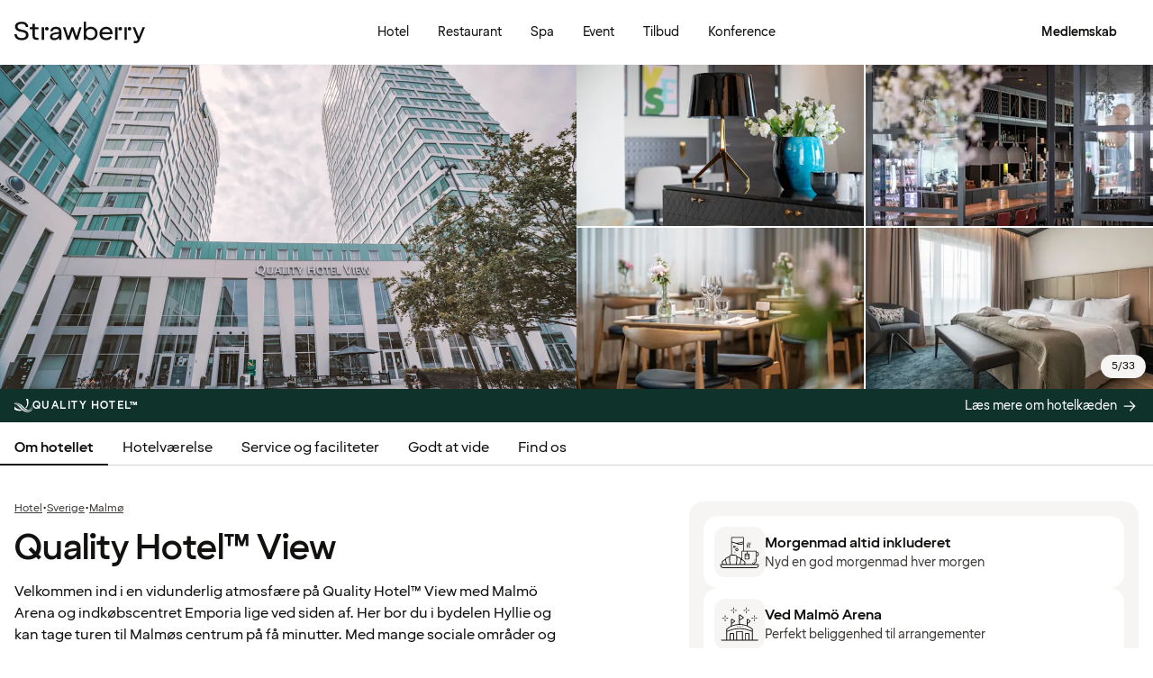

--- FILE ---
content_type: text/html; charset=UTF-8
request_url: https://www.strawberry.dk/hoteller/sverige/malmo/quality-hotel-view/
body_size: 107142
content:
<!DOCTYPE html><html lang="da">
    <head>
        <meta charset="UTF-8" />
        <title>Quality Hotel™ View | Malmø | Strawberry</title><meta name="title" content="Quality Hotel™ View | Malmø"/><meta name="description" content="Bo på Quality Hotel™ View ved Malmö Arena og indkøbcentret Emporia, med kun få minutters togrejse til Malmø centrum eller København."/><meta property="og:title" content="Quality Hotel™ View | Malmø"/><meta property="og:description" content="Bo på Quality Hotel™ View ved Malmö Arena og indkøbcentret Emporia, med kun få minutters togrejse til Malmø centrum eller København."/><meta property="og:image" content="https://images.ctfassets.net/nwbqij9m1jag/7nhpsq0YrLk5tLK6R50R5J/759ffbe7c9b6f111e3f21bd3963941f1/Quality_Hotel_View_-_exterior_-_er_16_9?fm=webp&amp;q=80&amp;w=1920"/><link rel="alternate" hreflang="da" href="https://www.strawberry.dk/hoteller/sverige/malmo/quality-hotel-view/"/><link rel="alternate" hreflang="no" href="https://www.strawberry.no/hotell/sverige/malmo/quality-hotel-view/"/><link rel="alternate" hreflang="en" href="https://www.strawberryhotels.com/hotels/sweden/malmo/quality-hotel-view/"/><link rel="alternate" hreflang="fi" href="https://www.strawberry.fi/hotellit/ruotsi/malmo/quality-hotel-view/"/><link rel="alternate" hreflang="sv" href="https://www.strawberry.se/hotell/sverige/malmo/quality-hotel-view/"/><script type="application/ld+json">{"@context":"https://schema.org/","@type":"Hotel","name":"Quality Hotel™ View","address":{"@type":"PostalAddress","streetAddress":"Hyllie Stationstorg","postalCode":"215 32","addressLocality":"Malmø","addressCountry":"Sverige"},"description":"Velkommen ind i en vidunderlig atmosfære på Quality Hotel™ View med Malmö Arena og indkøbscentret Emporia lige ved siden af. Her bor du i bydelen Hyllie og kan tage turen til Malmøs centrum på få minutter. Med mange sociale områder og samlingspunkter såsom restaurant, konferencelokale, relaxafdeling og træningslokale er der noget for hele familien.","foundingDate":"2016","numberOfRooms":"302","telephone":"+46 40374106","photo":"https://images.ctfassets.net/nwbqij9m1jag/7nhpsq0YrLk5tLK6R50R5J/759ffbe7c9b6f111e3f21bd3963941f1/Quality_Hotel_View_-_exterior_-_er_16_9?fm=webp&q=80&w=1920","image":"https://images.ctfassets.net/nwbqij9m1jag/7nhpsq0YrLk5tLK6R50R5J/759ffbe7c9b6f111e3f21bd3963941f1/Quality_Hotel_View_-_exterior_-_er_16_9?fm=webp&q=80&w=1920","aggregateRating":{"@type":"AggregateRating","ratingValue":"4.3","reviewCount":"1627","ratingCount":"1627","bestRating":5},"geo":{"@type":"GeoCoordinates","longitude":"12.97646","latitude":"55.56176"},"checkInTime":"15:00","checkOutTime":"11:00","petsAllowed":true,"amenityFeature":[{"@type":"LocationFeatureSpecification","value":true,"name":"24 h reception"},{"@type":"LocationFeatureSpecification","value":true,"name":"Parkering"},{"@type":"LocationFeatureSpecification","value":true,"name":"Træningsrum"},{"@type":"LocationFeatureSpecification","value":true,"name":"Klimaanlæg"},{"@type":"LocationFeatureSpecification","value":true,"name":"Lobby lounge"},{"@type":"LocationFeatureSpecification","value":true,"name":"Arbejdsområde"},{"@type":"LocationFeatureSpecification","value":true,"name":"Relaxafdeling"},{"@type":"LocationFeatureSpecification","value":true,"name":"Vaskeservice"},{"@type":"LocationFeatureSpecification","value":true,"name":"Cykler til låns/leje"},{"@type":"LocationFeatureSpecification","value":true,"name":"Sauna"},{"@type":"LocationFeatureSpecification","value":true,"name":"Morgenmad"},{"@type":"LocationFeatureSpecification","value":true,"name":"Restaurant"},{"@type":"LocationFeatureSpecification","value":true,"name":"Bagageopbevaring"},{"@type":"LocationFeatureSpecification","value":true,"name":"Rygning forbudt"},{"@type":"LocationFeatureSpecification","value":true,"name":"Gavebutik"}]}</script><script type="application/ld+json">{"@context":"https://schema.org","@type":"BreadcrumbList","itemListElement":[{"@type":"ListItem","position":1,"item":{"@id":"https://www.strawberry.dk","name":"Strawberry"}},{"@type":"ListItem","position":2,"item":{"@id":"/hoteller/","name":"Hotel"}},{"@type":"ListItem","position":3,"item":{"@id":"/hoteller/sverige","name":"Sverige"}},{"@type":"ListItem","position":4,"item":{"@id":"/hoteller/sverige/malmo","name":"Malmø"}}]}</script><meta name="viewport" content="width=device-width, initial-scale=1.0"/>
        <link rel="icon" href="/icons/favicon.ico" type="image/x-icon" />
        <link rel="apple-touch-icon" href="/icons/app-icons/strawberry_apple_icon.png" />
        <link rel="apple-touch-icon-precomposed" href="/icons/app-icons/strawberry_apple_icon-precomposed.png" />
        <link rel="apple-touch-icon" sizes="57x57" href="/icons/app-icons/strawberry_apple_icon_57.png" />
        <link rel="apple-touch-icon" sizes="72x72" href="/icons/app-icons/strawberry_apple_icon_72.png" />
        <link rel="apple-touch-icon" sizes="76x76" href="/icons/app-icons/strawberry_apple_icon_76.png" />
        <link rel="apple-touch-icon" sizes="114x114" href="/icons/app-icons/strawberry_apple_icon_114.png" />
        <link rel="apple-touch-icon" sizes="120x120" href="/icons/app-icons/strawberry_apple_icon_120.png">
        <link rel="apple-touch-icon-precomposed" sizes="120x120" href="/icons/app-icons/strawberry_apple_icon-precomposed_120.png">
        <link rel="apple-touch-icon" sizes="144x144" href="/icons/app-icons/strawberry_apple_icon_144.png" />
        <link rel="apple-touch-icon-precomposed" sizes="144x144" href="/icons/app-icons/strawberry_apple_icon-precomposed_144.png" />
        <link rel="apple-touch-icon" sizes="152x152" href="/icons/app-icons/strawberry_apple_icon_152.png" />
        <link rel="apple-touch-icon-precomposed" sizes="152x152" href="/icons/app-icons/strawberry_apple_icon-precomposed_152.png" />
        <link rel="apple-touch-icon" sizes="180x180" href="/icons/app-icons/strawberry_apple_icon_180.png" />
        <link rel="apple-touch-icon" sizes="192x192" href="/icons/app-icons/strawberry_apple_icon_192.png" />
        <style nonce="DOSFlQrfTjGMYzx9jLyCHA==">
        @font-face {
            font-family: 'SpennLogo';
            src: url('/@book/1.7.128/fonts/SpennLogo-Regular.ttf') format('truetype');
            font-weight: normal;
            font-style: normal;
        }
        </style>
        <link rel="stylesheet" href="https://design-system.webprod.eberry.digital/1.6.7/dist/index.min.css" />
        <link rel="stylesheet" href="/@book/1.7.128/css/main.css?v=1.7.128" />
        <link rel="canonical" href="https://www.strawberry.dk/hoteller/sverige/malmo/quality-hotel-view/" />
        <script nonce="DOSFlQrfTjGMYzx9jLyCHA==">
        if (window.trustedTypes && window.trustedTypes.createPolicy) {
            window.trustedTypes.createPolicy('default', {
            createHTML: string => string,
            createScriptURL: string => string,
            createScript: string => string,
            });
        }</script>
        <script nonce="DOSFlQrfTjGMYzx9jLyCHA==">
        (function(w,d,s,l,i){w[l]=w[l]||[];w[l].push({'gtm.start':
        new Date().getTime(),event:'gtm.js'});var f=d.getElementsByTagName(s)[0],
        j=d.createElement(s),dl=l!='dataLayer'?'&l='+l:'';j.async=true;j.src=
        'https://www.googletagmanager.com/gtm.js?id='+i+dl;f.parentNode.insertBefore(j,f);
        })(window,document,'script','dataLayer', 'GTM-MDVQDL2');
        </script>
      <style>.css-yzoe38{position:absolute;width:1px;height:1px;margin:-1px;padding:0;overflow:hidden;clip:rect(0, 0, 0, 0);border:0;}.css-ecwttw{display:-webkit-inline-box;display:-webkit-inline-flex;display:-ms-inline-flexbox;display:inline-flex;background:transparent;vertical-align:middle;}.css-k42spq{background-color:#FFFFFF;position:relative;}.css-k42spq::before{content:"";position:absolute;top:0;right:0;bottom:0;left:0;background-color:transparent;-webkit-transition:background-color 400ms ease-out;transition:background-color 400ms ease-out;border-radius:inherit;cursor:pointer;pointer-events:none;}.css-k42spq:hover::before{background-color:rgba(18,17,16,0.05);}.css-k42spq:active::before{background-color:rgba(18,17,16,0.08);}@-webkit-keyframes animation-gpu703{from{-webkit-transform:rotate(0deg);-moz-transform:rotate(0deg);-ms-transform:rotate(0deg);transform:rotate(0deg);}to{-webkit-transform:rotate(360deg);-moz-transform:rotate(360deg);-ms-transform:rotate(360deg);transform:rotate(360deg);}}@keyframes animation-gpu703{from{-webkit-transform:rotate(0deg);-moz-transform:rotate(0deg);-ms-transform:rotate(0deg);transform:rotate(0deg);}to{-webkit-transform:rotate(360deg);-moz-transform:rotate(360deg);-ms-transform:rotate(360deg);transform:rotate(360deg);}}.css-kqb0nd{visibility:hidden;position:absolute;z-index:1;left:0;right:0;top:0;bottom:0;display:-webkit-box;display:-webkit-flex;display:-ms-flexbox;display:flex;-webkit-align-items:center;-webkit-box-align:center;-ms-flex-align:center;align-items:center;-webkit-box-pack:center;-ms-flex-pack:center;-webkit-justify-content:center;justify-content:center;}.css-kqb0nd.is-loading{visibility:visible;}.css-xv9mz{visibility:visible;}.css-xv9mz.is-loading{visibility:hidden;}.css-12e7zfq{font-family:var(--strawberry-sans-text);font-size:1rem;font-weight:700;line-height:1.5rem;letter-spacing:0;}.css-ecrqbi{font-family:var(--strawberry-sans-text);font-size:0.875rem;font-weight:400;line-height:1.25rem;letter-spacing:0;}.css-1sie07t{font-family:var(--strawberry-sans-text);font-size:1rem;font-weight:400;line-height:1.5rem;letter-spacing:0;}.css-zk51sn{display:-webkit-box;display:-webkit-flex;display:-ms-flexbox;display:flex;-webkit-flex:1;-ms-flex:1;flex:1;-webkit-box-pack:justify;-webkit-justify-content:space-between;justify-content:space-between;}.css-1dw2ix2{-webkit-align-items:center;-webkit-box-align:center;-ms-flex-align:center;align-items:center;display:-webkit-box;display:-webkit-flex;display:-ms-flexbox;display:flex;gap:0.75rem;}.css-70qvj9{display:-webkit-box;display:-webkit-flex;display:-ms-flexbox;display:flex;-webkit-align-items:center;-webkit-box-align:center;-ms-flex-align:center;align-items:center;}.css-j3ijtg{font-family:var(--strawberry-sans-text);font-size:0.75rem;font-weight:400;line-height:0.875rem;letter-spacing:0;}.css-bi9hty{display:-webkit-box;display:-webkit-flex;display:-ms-flexbox;display:flex;-webkit-flex-direction:column;-ms-flex-direction:column;flex-direction:column;gap:0.25rem;-webkit-align-self:stretch;-ms-flex-item-align:stretch;align-self:stretch;}.css-gsowru{font-family:var(--strawberry-sans-text);font-size:1rem;font-weight:400;line-height:1.5rem;letter-spacing:0;color:#121110;display:-webkit-box;display:-webkit-flex;display:-ms-flexbox;display:flex;-webkit-align-items:center;-webkit-box-align:center;-ms-flex-align:center;align-items:center;padding:0.5rem 0;gap:0.75rem;cursor:pointer;}.css-gsowru input[type="checkbox"]{-webkit-appearance:none;-moz-appearance:none;-ms-appearance:none;appearance:none;margin:0;width:1.125rem;height:1.125rem;-webkit-flex-shrink:0;-ms-flex-negative:0;flex-shrink:0;border-radius:0.25rem;border:2px solid #403D3B;background:#FFFFFF;margin-bottom:0.125rem;}.css-gsowru input[type="checkbox"]:checked{border:2px solid #5A0032;background:#5A0032;}.css-1g8fsvo{position:relative;height:1.5rem;width:1.5rem;display:-webkit-box;display:-webkit-flex;display:-ms-flexbox;display:flex;-webkit-align-items:center;-webkit-box-align:center;-ms-flex-align:center;align-items:center;-webkit-box-pack:center;-ms-flex-pack:center;-webkit-justify-content:center;justify-content:center;}.css-qodox{font-family:var(--strawberry-sans-text);font-size:0.75rem;font-weight:400;line-height:0.875rem;letter-spacing:0;color:#121110;display:-webkit-box;display:-webkit-flex;display:-ms-flexbox;display:flex;gap:0.25rem;padding-inline:0.25rem;text-align:left;}.css-79elbk{position:relative;}.css-1v0j7p4{position:relative;display:-webkit-box;display:-webkit-flex;display:-ms-flexbox;display:flex;-webkit-flex-direction:column;-ms-flex-direction:column;flex-direction:column;gap:0.25rem;}.css-15jxm6k{font-family:Roboto-Regular;font-size:0.75rem;line-height:1rem;color:#74706D;text-align:center;white-space:normal;}.css-15jxm6k a{color:inherit;-webkit-text-decoration:underline;text-decoration:underline;}.css-1o8t5bc{display:-webkit-box;display:-webkit-flex;display:-ms-flexbox;display:flex;-webkit-flex-direction:column;-ms-flex-direction:column;flex-direction:column;-webkit-box-pack:center;-ms-flex-pack:center;-webkit-justify-content:center;justify-content:center;-webkit-align-items:center;-webkit-box-align:center;-ms-flex-align:center;align-items:center;gap:1.5rem;margin-bottom:1.5rem;padding:1rem;background-color:#F7F5F3;border-radius:2rem;}.css-n94ycb{display:-webkit-box;display:-webkit-flex;display:-ms-flexbox;display:flex;-webkit-flex-direction:column;-ms-flex-direction:column;flex-direction:column;-webkit-align-items:center;-webkit-box-align:center;-ms-flex-align:center;align-items:center;justify-items:center;gap:0.5rem;white-space:normal;text-align:center;}.css-n94ycb h3{font-weight:700;}.css-n94ycb p{font-size:0.875rem;}.css-geg32f{display:-webkit-box;display:-webkit-flex;display:-ms-flexbox;display:flex;-webkit-box-pack:space-around;-ms-flex-pack:space-around;-webkit-justify-content:space-around;justify-content:space-around;-webkit-align-items:center;-webkit-box-align:center;-ms-flex-align:center;align-items:center;width:100%;}.css-1ynukcf{display:-webkit-box;display:-webkit-flex;display:-ms-flexbox;display:flex;-webkit-flex-direction:column;-ms-flex-direction:column;flex-direction:column;-webkit-align-items:center;-webkit-box-align:center;-ms-flex-align:center;align-items:center;}.css-1ynukcf span{font-size:0.875rem;line-height:1.5rem;}.css-d3le45{display:-webkit-box;display:-webkit-flex;display:-ms-flexbox;display:flex;-webkit-flex-direction:column;-ms-flex-direction:column;flex-direction:column;gap:1.5rem;padding-bottom:1.5rem;}.css-jy9zvc{display:-webkit-box;display:-webkit-flex;display:-ms-flexbox;display:flex;-webkit-box-pack:justify;-webkit-justify-content:space-between;justify-content:space-between;-webkit-box-flex-wrap:wrap;-webkit-flex-wrap:wrap;-ms-flex-wrap:wrap;flex-wrap:wrap;gap:0.5rem;}.css-oxnvua{font-family:var(--strawberry-sans-display);font-size:1.5rem;font-weight:500;line-height:2rem;letter-spacing:0;}.css-1e17ois{font-family:var(--strawberry-sans-display);font-size:1.5rem;font-weight:500;line-height:2rem;letter-spacing:0;padding-bottom:1.5rem;text-align:center;}@media (min-width: 45rem){.css-1e17ois{font-family:var(--strawberry-sans-display);font-size:2rem;font-weight:500;line-height:2.5rem;letter-spacing:0;padding-bottom:2rem;}}@-webkit-keyframes animation-15eb8q2{from{-webkit-transform:translateY(100%);-moz-transform:translateY(100%);-ms-transform:translateY(100%);transform:translateY(100%);}to{-webkit-transform:translateY(0%);-moz-transform:translateY(0%);-ms-transform:translateY(0%);transform:translateY(0%);}}@keyframes animation-15eb8q2{from{-webkit-transform:translateY(100%);-moz-transform:translateY(100%);-ms-transform:translateY(100%);transform:translateY(100%);}to{-webkit-transform:translateY(0%);-moz-transform:translateY(0%);-ms-transform:translateY(0%);transform:translateY(0%);}}@-webkit-keyframes animation-98rtj8{from{-webkit-transform:translateY(0%);-moz-transform:translateY(0%);-ms-transform:translateY(0%);transform:translateY(0%);}to{-webkit-transform:translateY(100%);-moz-transform:translateY(100%);-ms-transform:translateY(100%);transform:translateY(100%);}}@keyframes animation-98rtj8{from{-webkit-transform:translateY(0%);-moz-transform:translateY(0%);-ms-transform:translateY(0%);transform:translateY(0%);}to{-webkit-transform:translateY(100%);-moz-transform:translateY(100%);-ms-transform:translateY(100%);transform:translateY(100%);}}@-webkit-keyframes animation-nw9qul{from{opacity:0;}to{opacity:1;}}@keyframes animation-nw9qul{from{opacity:0;}to{opacity:1;}}@-webkit-keyframes animation-1s12gfi{from{opacity:1;}to{opacity:0;}}@keyframes animation-1s12gfi{from{opacity:1;}to{opacity:0;}}@-webkit-keyframes animation-16hiiqf{from{opacity:0;}to{opacity:1;}}@keyframes animation-16hiiqf{from{opacity:0;}to{opacity:1;}}.css-1id3s5p{display:-webkit-box;display:-webkit-flex;display:-ms-flexbox;display:flex;-webkit-flex-direction:column;-ms-flex-direction:column;flex-direction:column;gap:1.5rem;}.css-1xrqpkx{font-family:var(--strawberry-sans-text);font-size:0.75rem;font-weight:700;line-height:1rem;letter-spacing:0.12em;text-transform:uppercase;}@-webkit-keyframes animation-w5phax{from{opacity:0;}to{opacity:1;}}@keyframes animation-w5phax{from{opacity:0;}to{opacity:1;}}.css-1s5u4th-modal{display:-webkit-box;display:-webkit-flex;display:-ms-flexbox;display:flex;-webkit-flex-direction:column;-ms-flex-direction:column;flex-direction:column;background-color:#FFFFFF;box-shadow:0 0 0.25rem 0 rgba(0, 0, 0, 0.15);height:100%;line-height:1.5;width:100vw;right:0;font-size:1rem;}@media (min-width: 52.5rem){.css-1s5u4th-modal{max-height:calc(100vh - (100px + 1rem));margin-top:0.8rem;border-radius:0.5rem;height:-webkit-max-content;height:-moz-max-content;height:max-content;max-width:none;overflow-y:auto;width:25rem;}}.css-n1y1gt-modalHeader{margin-bottom:0;display:-webkit-box;display:-webkit-flex;display:-ms-flexbox;display:flex;position:relative;padding:1.25rem;border-bottom-width:1px;border-bottom-style:solid;border-color:#D8D4D0;}@media (min-width: 52.5rem){.css-n1y1gt-modalHeader{display:none;}}.css-1bx8jg3{font-family:var(--strawberry-sans-display);font-size:1.25rem;font-weight:500;line-height:1.5rem;letter-spacing:0;width:100%;}.css-74w2qs-modalBody{height:100%;padding:1.5rem;overflow-y:auto;scrollbar-color:#D8D4D0 transparent;scrollbar-width:thin;}.css-74w2qs-modalBody::-webkit-scrollbar{width:0.5rem;}.css-74w2qs-modalBody::-webkit-scrollbar-track{background-color:transparent;}.css-74w2qs-modalBody::-webkit-scrollbar-thumb{border-radius:0.5rem;background-color:#D8D4D0;}@media (min-width: 52.5rem){.css-1k7pbcl{position:relative;}}.css-tezzan{font-family:var(--strawberry-sans-text);font-size:0.875rem;font-weight:400;line-height:1.25rem;letter-spacing:0;color:#121110;}.css-j7qwjs{display:-webkit-box;display:-webkit-flex;display:-ms-flexbox;display:flex;-webkit-flex-direction:column;-ms-flex-direction:column;flex-direction:column;}.css-c7p0e4{background:#FFFFFF;}@-webkit-keyframes animation-prb29x{from{opacity:0;}to{opacity:1;}}@keyframes animation-prb29x{from{opacity:0;}to{opacity:1;}}.css-45ipp5{display:-webkit-box;display:-webkit-flex;display:-ms-flexbox;display:flex;background-color:transparent;border:none;padding:0 0 0 0.5rem;color:#121110;}@media (min-width: 68.75rem){.css-45ipp5{display:none;}}.css-45ipp5:hover{cursor:pointer;}.css-11pmdn9{position:-webkit-sticky;position:sticky;height:4rem;width:100%;top:0;z-index:4;-webkit-transition:top 0.3s;transition:top 0.3s;white-space:nowrap;background-color:#FFFFFF;border-bottom:1px solid #F7F5F3;}@media (min-width: 37.5rem){.css-11pmdn9{height:4.5rem;}}.css-11pmdn9.hidden{top:-4rem;}@media (min-width: 37.5rem){.css-11pmdn9.hidden{top:-4.5rem;}}.css-m44j3j{font-size:0.875rem;display:-webkit-box;display:-webkit-flex;display:-ms-flexbox;display:flex;height:4rem;-webkit-box-pack:justify;-webkit-justify-content:space-between;justify-content:space-between;-webkit-align-items:center;-webkit-box-align:center;-ms-flex-align:center;align-items:center;padding:0 1rem;}.css-m44j3j .login-modal{right:0;}@media (min-width: 37.5rem){.css-m44j3j{height:4.5rem;}}.css-15c13yl{height:100%;display:-webkit-box;display:-webkit-flex;display:-ms-flexbox;display:flex;-webkit-align-items:center;-webkit-box-align:center;-ms-flex-align:center;align-items:center;}.css-112obrn{outline-offset:-2px;}.css-112obrn:focus-visible>svg{border:none;outline:2px solid #121110;height:100%;}.css-9s4ob9{padding-right:0.75rem;min-width:0;-webkit-flex-shrink:1;-ms-flex-negative:1;flex-shrink:1;width:auto;display:-webkit-box;display:-webkit-flex;display:-ms-flexbox;display:flex;-webkit-align-items:center;-webkit-box-align:center;-ms-flex-align:center;align-items:center;}@media (min-width: 52.5rem){.css-9s4ob9{width:16rem;}}.css-1mo77ig{display:-webkit-box;display:-webkit-flex;display:-ms-flexbox;display:flex;gap:0.3rem;-webkit-align-items:center;-webkit-box-align:center;-ms-flex-align:center;align-items:center;}.css-jup114{font-family:var(--strawberry-sans-text);font-size:1rem;font-weight:700;line-height:1.5rem;letter-spacing:0;color:#121110;}.css-1e20dwo{margin:1rem 0;}.css-1e20dwo:last-child{margin-bottom:0;}.css-gdx34n{font-family:var(--strawberry-sans-text);font-size:1rem;font-weight:400;line-height:1.5rem;letter-spacing:0;-webkit-text-decoration:none;text-decoration:none;color:#121110;}.css-40d3x8{font-family:var(--strawberry-sans-text);font-size:0.75rem;font-weight:700;line-height:1rem;letter-spacing:0;color:#121110;}.css-icb1op-dropdown-content{display:-webkit-box;display:-webkit-flex;display:-ms-flexbox;display:flex;-webkit-box-pack:justify;-webkit-justify-content:space-between;justify-content:space-between;-webkit-align-items:center;-webkit-box-align:center;-ms-flex-align:center;align-items:center;pointer-events:none;gap:0.5rem;position:relative;z-index:1;}.css-1wz0bw-default-title{font-family:var(--strawberry-sans-text);font-size:0.875rem;font-weight:700;line-height:1.25rem;letter-spacing:0;color:#121110;}.css-xr06sa{position:absolute;left:-9999px;visibility:hidden;}.css-1vbkpbc-footerContainer{display:-webkit-box;display:-webkit-flex;display:-ms-flexbox;display:flex;-webkit-box-pack:center;-ms-flex-pack:center;-webkit-justify-content:center;justify-content:center;-webkit-align-items:center;-webkit-box-align:center;-ms-flex-align:center;align-items:center;border-top:1px solid #D8D4D0;background-color:#F7F5F3;}.css-bb9t8o-footerWrapper{display:-webkit-box;display:-webkit-flex;display:-ms-flexbox;display:flex;-webkit-flex-direction:column;-ms-flex-direction:column;flex-direction:column;-webkit-box-pack:space-around;-ms-flex-pack:space-around;-webkit-justify-content:space-around;justify-content:space-around;gap:2rem;padding:2.5rem 0 2rem;}@media (min-width: 52.5rem){.css-bb9t8o-footerWrapper{gap:3.5rem;padding:3rem 0 2rem;}}.css-1n3zds-desktopNavSection{width:100%;gap:1.5rem;padding:0 1rem;display:-webkit-box;display:-webkit-flex;display:-ms-flexbox;display:flex;-webkit-flex-direction:column;-ms-flex-direction:column;flex-direction:column;}.css-1n3zds-desktopNavSection h3{font-family:var(--strawberry-sans-text);font-size:1.25rem;font-weight:700;line-height:1.75rem;letter-spacing:0;}.css-1n3zds-desktopNavSection ul{display:-webkit-box;display:-webkit-flex;display:-ms-flexbox;display:flex;width:100%;-webkit-flex-direction:column;-ms-flex-direction:column;flex-direction:column;gap:0.5rem;}.css-1n3zds-desktopNavSection ul li{list-style:none;}.css-1n3zds-desktopNavSection ul li a{-webkit-text-decoration:none;text-decoration:none;line-height:1.5rem;}.css-ppnqck-footerSub{display:-webkit-box;display:-webkit-flex;display:-ms-flexbox;display:flex;-webkit-flex-direction:column;-ms-flex-direction:column;flex-direction:column;-webkit-box-pack:justify;-webkit-justify-content:space-between;justify-content:space-between;-webkit-align-items:center;-webkit-box-align:center;-ms-flex-align:center;align-items:center;padding:1rem 0 2rem;gap:2.625rem;}@media (min-width: 37.5rem){.css-ppnqck-footerSub{-webkit-flex-direction:row;-ms-flex-direction:row;flex-direction:row;padding:1rem 2rem;}}@media (min-width: 52.5rem){.css-ppnqck-footerSub{-webkit-flex-direction:row;-ms-flex-direction:row;flex-direction:row;-webkit-align-items:unset;-webkit-box-align:unset;-ms-flex-align:unset;align-items:unset;padding:0 1rem;}}.css-1nefyvw{display:-webkit-box;display:-webkit-flex;display:-ms-flexbox;display:flex;-webkit-flex-direction:column;-ms-flex-direction:column;flex-direction:column;-webkit-box-pack:center;-ms-flex-pack:center;-webkit-justify-content:center;justify-content:center;-webkit-align-content:center;-ms-flex-line-pack:center;align-content:center;gap:1.5rem;text-align:center;}.css-1547cfm{display:-webkit-box;display:-webkit-flex;display:-ms-flexbox;display:flex;-webkit-flex-direction:column;-ms-flex-direction:column;flex-direction:column;-webkit-box-pack:center;-ms-flex-pack:center;-webkit-justify-content:center;justify-content:center;-webkit-align-items:center;-webkit-box-align:center;-ms-flex-align:center;align-items:center;gap:.875rem;}@media (min-width: 45rem){.css-1547cfm{-webkit-align-items:flex-end;-webkit-box-align:flex-end;-ms-flex-align:flex-end;align-items:flex-end;}}.css-1547cfm img{width:7rem;}.css-1547cfm p{font-size:.875rem;}.css-gajuu4-bottom-footer-section{padding:1.5rem 1rem;background-color:#F7F5F3;border-top:1px solid #D8D4D0;display:-webkit-box;display:-webkit-flex;display:-ms-flexbox;display:flex;-webkit-box-pack:center;-ms-flex-pack:center;-webkit-justify-content:center;justify-content:center;}@media (min-width: 37.5rem){.css-gajuu4-bottom-footer-section{padding:1.5rem 1rem;}}.css-1fsgg7z{width:80rem;display:-webkit-box;display:-webkit-flex;display:-ms-flexbox;display:flex;-webkit-flex-direction:column-reverse;-ms-flex-direction:column-reverse;flex-direction:column-reverse;gap:1rem;}@media (min-width: 22rem){.css-1fsgg7z{padding:0 1rem;-webkit-flex-direction:row;-ms-flex-direction:row;flex-direction:row;-webkit-box-pack:justify;-webkit-justify-content:space-between;justify-content:space-between;-webkit-align-items:center;-webkit-box-align:center;-ms-flex-align:center;align-items:center;}}.css-czz177{display:-webkit-box;display:-webkit-flex;display:-ms-flexbox;display:flex;gap:1.5rem;}.css-czz177 a:link,.css-czz177 a:visited{display:-webkit-box;display:-webkit-flex;display:-ms-flexbox;display:flex;-webkit-align-items:center;-webkit-box-align:center;-ms-flex-align:center;align-items:center;-webkit-text-decoration:none;text-decoration:none;color:#121110;}.css-hfxz0t{font-family:var(--strawberry-sans-text);font-size:0.75rem;font-weight:400;line-height:0.875rem;letter-spacing:0;color:#403D3B;}.css-13q7cz8{min-width:100%;scroll-snap-align:center;scroll-snap-stop:always;}.css-vvin77{width:100%;height:100%;scroll-snap-align:start;object-fit:cover;}.css-1x2qnzu-carousel-dots{pointer-events:none;position:absolute;bottom:0.5rem;display:-webkit-box;display:-webkit-flex;display:-ms-flexbox;display:flex;-webkit-box-pack:center;-ms-flex-pack:center;-webkit-justify-content:center;justify-content:center;gap:0.5rem;width:100%;z-index:1;}.css-1x2qnzu-carousel-dots >*{width:0.5rem;height:0.5rem;border-radius:100%;background-color:#8C8885;}.css-15hu6zy-carousel-active-dot{background-color:#FFFFFF;}.css-kkv7ng{height:100%;width:100%;border:none;color:inherit;background:none;padding:0;margin:0;cursor:pointer;overflow:hidden;}.css-1yh5r07-filterWrapper{display:-webkit-box;display:-webkit-flex;display:-ms-flexbox;display:flex;-webkit-box-pack:center;-ms-flex-pack:center;-webkit-justify-content:center;justify-content:center;-webkit-flex-shrink:0;-ms-flex-negative:0;flex-shrink:0;gap:.5rem;padding-inline:1rem;width:100%;overflow-x:auto;scrollbar-width:thin;}@media (max-width: calc(37.5rem - 1px)){.css-1yh5r07-filterWrapper{-webkit-box-pack:start;-ms-flex-pack:start;-webkit-justify-content:flex-start;justify-content:flex-start;}}.css-1p3gnd9-dialog{max-width:100vw;width:100%;max-height:100vh;height:100%;border:none;padding:0;background:transparent;}.css-1p3gnd9-dialog[open]{display:-webkit-box;display:-webkit-flex;display:-ms-flexbox;display:flex;-webkit-box-pack:center;-ms-flex-pack:center;-webkit-justify-content:center;justify-content:center;}.css-1p3gnd9-dialog::backdrop{background-color:#121110;}.css-5d7ni0-carousel-header{display:-webkit-box;display:-webkit-flex;display:-ms-flexbox;display:flex;-webkit-flex-direction:column;-ms-flex-direction:column;flex-direction:column;-webkit-align-items:center;-webkit-box-align:center;-ms-flex-align:center;align-items:center;gap:2rem;width:100%;padding-block:1rem;}@media (min-width: 52.5rem){.css-5d7ni0-carousel-header{padding-block:1.5rem;}}.css-etln0f-carousel-counter{font-family:var(--strawberry-sans-text);font-size:0.75rem;font-weight:400;line-height:0.875rem;letter-spacing:0;background-color:#403D3B;border-radius:1.5rem;color:#FFFFFF;padding:0.5rem 0.75rem;}.css-10lt254-carousel-image{object-fit:contain;}.css-p605n8-carousel-tabs{scrollbar-color:transparent transparent;scrollbar-width:none;-ms-overflow-style:none;overflow:-moz-scrollbars-none;-webkit-overflow-scrolling:touch;display:-webkit-box;display:-webkit-flex;display:-ms-flexbox;display:flex;gap:0.5rem;overflow-x:scroll;scroll-snap-type:x mandatory;padding:1rem 0.5rem;width:100%;max-width:52rem;}.css-p605n8-carousel-tabs::-webkit-scrollbar{width:0;height:0;display:none;}.css-p605n8-carousel-tabs::-webkit-scrollbar-track{background:transparent;}.css-p605n8-carousel-tabs::-webkit-scrollbar-thumb{background:transparent;border:none;}.css-p605n8-carousel-tabs:focus-within>[aria-selected="true"]{outline:2px solid;outline-color:#FFFFFF;}@media (min-width: 52.5rem){.css-p605n8-carousel-tabs{padding-block:1.5rem;}}.css-1qw1x6-carousel-tab{-webkit-flex-shrink:0;-ms-flex-negative:0;flex-shrink:0;overflow:hidden;width:4.75rem;aspect-ratio:1/1;padding:unset;border:none;border-radius:0.25rem;background-color:transparent;cursor:pointer;opacity:0.5;}.css-1qw1x6-carousel-tab[aria-selected="true"]{opacity:1;}.css-1qw1x6-carousel-tab img{object-fit:cover;}@media (min-width: 52.5rem){.css-1qw1x6-carousel-tab{width:5.25rem;}}.css-1jjy65g{display:-webkit-box;display:-webkit-flex;display:-ms-flexbox;display:flex;-webkit-box-pack:center;-ms-flex-pack:center;-webkit-justify-content:center;justify-content:center;-webkit-align-items:center;-webkit-box-align:center;-ms-flex-align:center;align-items:center;gap:0.5rem;}.css-o57tjp{font-family:var(--strawberry-sans-text);font-size:0.75rem;font-weight:700;line-height:1rem;letter-spacing:0.12em;text-transform:uppercase;margin-top:1.5px;}.css-1w9ywtc{max-width:100%;width:100%;margin-right:0;height:100%;max-height:100%;border:none;overflow:auto;padding:0;}.css-1w9ywtc[open]{display:-webkit-box;display:-webkit-flex;display:-ms-flexbox;display:flex;-webkit-flex-direction:column;-ms-flex-direction:column;flex-direction:column;}.css-1w9ywtc::backdrop{background-color:transparent;}@media (prefers-reduced-motion: reduce){.css-1w9ywtc::backdrop{-webkit-transition:none;transition:none;}}@media (min-width: 52.5rem){.css-1w9ywtc{width:33rem;max-width:33rem;border-radius:1rem 0 0 1rem;}.css-1w9ywtc::backdrop{background-color:rgba(0, 0, 0, 0.2);-webkit-transition:opacity 0.3s;transition:opacity 0.3s;opacity:0;}.css-1w9ywtc[open]::backdrop{opacity:1;}@starting-style{.css-1w9ywtc[open]::backdrop{opacity:0;}}}.css-sl7ei{height:100%;overflow:auto;}.css-1g15bkt{position:-webkit-sticky;position:sticky;display:-webkit-box;display:-webkit-flex;display:-ms-flexbox;display:flex;-webkit-box-pack:justify;-webkit-justify-content:space-between;justify-content:space-between;-webkit-align-items:center;-webkit-box-align:center;-ms-flex-align:center;align-items:center;top:-0.1px;background-color:#FFFFFF;padding:1rem;height:4.25rem;border-bottom:1px solid transparent;-webkit-transition:border-bottom .3s;transition:border-bottom .3s;z-index:4;}.css-1g15bkt[stuck]{border-bottom:1px solid #F7F5F3;}@media (min-width: 52.5rem){.css-1g15bkt{height:5.5rem;padding:1.5rem;}}.css-84f26x{background-color:#FFFFFF;border-top:1px solid #F7F5F3;padding:calc(1rem - 1px) 1rem 1.5rem 1rem;}.css-1s8hbh8-headerStickyWrapper{position:fixed;display:-webkit-box;display:-webkit-flex;display:-ms-flexbox;display:flex;-webkit-box-pack:justify;-webkit-justify-content:space-between;justify-content:space-between;-webkit-align-items:center;-webkit-box-align:center;-ms-flex-align:center;align-items:center;top:0;width:100%;background-color:#FFFFFF;padding:1rem 1rem calc(1rem - 1px) 1rem;border-bottom:1px solid #F7F5F3;height:4.25rem;z-index:4;}@media (min-width: 52.5rem){.css-1s8hbh8-headerStickyWrapper{padding:1.5rem 1.5rem calc(1.5rem - 1px) 1.5rem;height:5.5rem;}}.css-8jht1r{aspect-ratio:1;object-fit:cover;width:100%;}@media (min-width: 37.5rem){.css-8jht1r{aspect-ratio:1.7777777777777777;border-top-left-radius:1rem;}}.css-hejo34{position:absolute;top:0;left:0;height:100%;width:100%;border-top-left-radius:0;background:linear-gradient(0deg, rgba(0, 0, 0, 0.4), rgba(0, 0, 0, 0.4));}@media (min-width: 52.5rem){.css-hejo34{border-top-left-radius:1rem;}}.css-1sj67nw-imageTitleWrapper{position:absolute;top:50%;left:50%;-webkit-transform:translate(-50%, -50%);-moz-transform:translate(-50%, -50%);-ms-transform:translate(-50%, -50%);transform:translate(-50%, -50%);text-align:center;display:-webkit-box;display:-webkit-flex;display:-ms-flexbox;display:flex;-webkit-flex-direction:column;-ms-flex-direction:column;flex-direction:column;gap:0.5rem;width:80%;}@media (min-width: 52.5rem){.css-1sj67nw-imageTitleWrapper{width:auto;}}.css-1d9qci5{font-family:var(--strawberry-sans-text);font-size:0.75rem;font-weight:700;line-height:1rem;letter-spacing:0.12em;text-transform:uppercase;color:#FFFFFF;}.css-k7myjr{display:none;}@media (min-width: 52.5rem){.css-k7myjr{display:block;}}.css-x660n9{font-family:var(--strawberry-sans-text);font-size:0.875rem;font-weight:400;line-height:1.25rem;letter-spacing:0;color:#403D3B;}.css-19s3t1h{display:-webkit-box;display:-webkit-flex;display:-ms-flexbox;display:flex;-webkit-flex-direction:column;-ms-flex-direction:column;flex-direction:column;gap:1rem;}.css-1bd8uxc{padding:1.125rem 1.5rem 1.125rem 1rem;}.css-i9gxme{-webkit-box-flex:1;-webkit-flex-grow:1;-ms-flex-positive:1;flex-grow:1;}.css-zf80ez{max-width:80rem;margin:0 auto;display:-webkit-box;display:-webkit-flex;display:-ms-flexbox;display:flex;padding:0.5rem 1rem;-webkit-box-pack:justify;-webkit-justify-content:space-between;justify-content:space-between;}.css-ompuv2{display:-webkit-box;display:-webkit-flex;display:-ms-flexbox;display:flex;gap:0.5rem;-webkit-align-items:center;-webkit-box-align:center;-ms-flex-align:center;align-items:center;}.css-1xdtqcv{font-family:var(--strawberry-sans-text);font-size:0.875rem;font-weight:400;line-height:1.25rem;letter-spacing:0;-webkit-text-decoration:none;text-decoration:none;}.css-1xdtqcv span{margin-right:0.25rem;vertical-align:middle;}@media (max-width: calc(37.5rem - 1px)){.css-1xdtqcv span{display:none;}}.css-14z5dbt-btnImage{-webkit-appearance:none;-moz-appearance:none;-ms-appearance:none;appearance:none;cursor:pointer;border:none;padding:0;background:none;overflow:hidden;border-radius:1rem;}@media (min-width: 45rem){.css-14z5dbt-btnImage{border-radius:1.5rem;}}.css-wxl2a5{position:absolute;top:1rem;right:1rem;display:none;}@media (min-width: 45rem){.css-wxl2a5{display:block;}}.css-jurc95{aspect-ratio:1;}@media (min-width: 45rem){.css-jurc95{aspect-ratio:2.04;}}.css-142x00f{padding:2rem 1rem;}@media (min-width: 52.5rem){.css-142x00f{display:grid;grid-template-columns:2fr 3fr;-webkit-align-items:center;-webkit-box-align:center;-ms-flex-align:center;align-items:center;padding:3.5rem 1rem;}}.css-10na1sp{font-family:var(--strawberry-sans-display);font-size:2rem;font-weight:500;line-height:2.5rem;letter-spacing:0;padding-bottom:0.5rem;}@media (min-width: 52.5rem){.css-10na1sp{padding-bottom:1rem;}}.css-1pw95l{font-family:var(--strawberry-sans-text);font-size:0.875rem;font-weight:400;line-height:1.25rem;letter-spacing:0;padding-bottom:2rem;}@media (min-width: 52.5rem){.css-1pw95l{font-family:var(--strawberry-sans-text);font-size:1rem;font-weight:400;line-height:1.5rem;letter-spacing:0;}}.css-uanvu5{padding-top:0.5rem;}@media (min-width: 52.5rem){.css-uanvu5{padding-top:0.75rem;}}.css-1cvtljk{font-family:var(--strawberry-sans-text);font-size:0.875rem;font-weight:400;line-height:1.25rem;letter-spacing:0;color:#121110;width:100%;display:-webkit-box;display:-webkit-flex;display:-ms-flexbox;display:flex;-webkit-box-pack:justify;-webkit-justify-content:space-between;justify-content:space-between;-webkit-align-items:center;-webkit-box-align:center;-ms-flex-align:center;align-items:center;background-color:#FFFFFF;border:1px solid #D8D4D0;padding:0.75rem 1rem;cursor:pointer;-webkit-transition:background-color 0.2s;transition:background-color 0.2s;}.css-1cvtljk:hover{background-color:#F7F5F3;font-weight:700;}.css-1cvtljk:has(~ button){border-bottom:none;}.css-1lady52{font-family:var(--strawberry-sans-display);font-size:1.5rem;font-weight:500;line-height:2rem;letter-spacing:0;}@media (min-width: 52.5rem){.css-1lady52{font-family:var(--strawberry-sans-display);font-size:2rem;font-weight:500;line-height:2.5rem;letter-spacing:0;}}.css-2amn0y-wrapper{border-radius:0.75rem;background:#F7F5F3;width:100%;padding:1rem;display:-webkit-box;display:-webkit-flex;display:-ms-flexbox;display:flex;-webkit-flex-direction:column;-ms-flex-direction:column;flex-direction:column;gap:0.75rem;}.css-5mwy95-heading{font-family:var(--strawberry-sans-display);font-size:1rem;font-weight:500;line-height:1.25rem;letter-spacing:0;color:#121110;font-weight:500;text-align:left;}.css-1oyddn8-key{font-family:var(--strawberry-sans-text);font-size:0.875rem;font-weight:400;line-height:1.25rem;letter-spacing:0;text-align:left;}.css-1o5yycz-value{font-family:var(--strawberry-sans-text);font-size:0.875rem;font-weight:400;line-height:1.25rem;letter-spacing:0;text-align:right;word-break:break-all;}.css-v8ifnd-content{display:grid;grid-template-columns:repeat(2, auto);grid-template-rows:auto;gap:0.5rem;}.css-rjlv02-footer{font-family:var(--strawberry-sans-text);font-size:0.75rem;font-weight:400;line-height:1rem;letter-spacing:0;color:#403D3B;}.css-1dw842b{border-bottom:1px solid #D8D4D0;}.css-1dw842b:last-of-type{border-bottom:none;}.css-1ermci7-summary{font-family:var(--strawberry-sans-display);font-size:1rem;font-weight:500;line-height:1.25rem;letter-spacing:0;list-style:none;cursor:pointer;padding:1rem 0;display:-webkit-box;display:-webkit-flex;display:-ms-flexbox;display:flex;-webkit-box-pack:justify;-webkit-justify-content:space-between;justify-content:space-between;-webkit-align-items:center;-webkit-box-align:center;-ms-flex-align:center;align-items:center;}.css-1ermci7-summary::-webkit-details-marker{display:none;}.css-1v4j5c2{padding-bottom:0.75rem;}.css-13mzqie-valueHref{font-family:var(--strawberry-sans-text);font-size:0.875rem;font-weight:400;line-height:1.25rem;letter-spacing:0;text-align:right;word-break:break-all;}.css-13mzqie-valueHref:hover{color:#5A0032;}.css-y2acjf{background-color:#F7F5F3;padding:0 1rem;border-radius:0.75rem;width:100%;}.css-1c64cd7{background-color:#F7F5F3;}.css-1xclrq8{padding:2rem 1rem;}@media (min-width: 52.5rem){.css-1xclrq8{padding:3.5rem 1rem;}}.css-ymx30k{font-family:var(--strawberry-sans-display);font-size:2rem;font-weight:500;line-height:2.5rem;letter-spacing:0;margin-bottom:1rem;}@media (min-width: 52.5rem){.css-ymx30k{margin-bottom:1.5rem;}}.css-z125wd button:first-of-type{border-top-right-radius:0.5rem;border-top-left-radius:0.5rem;}.css-z125wd button:last-of-type{border-bottom-right-radius:0.5rem;border-bottom-left-radius:0.5rem;}.css-1ud3ku6{width:100%;object-fit:cover;}.css-1y3qv2q-wrapper{display:-webkit-box;display:-webkit-flex;display:-ms-flexbox;display:flex;-webkit-flex-direction:column;-ms-flex-direction:column;flex-direction:column;gap:2px;position:relative;}@media (min-width: 52.5rem){.css-1y3qv2q-wrapper{-webkit-flex-direction:row;-ms-flex-direction:row;flex-direction:row;}}.css-29dxha-btnImage{-webkit-appearance:none;-moz-appearance:none;-ms-appearance:none;appearance:none;cursor:pointer;border:none;padding:0;line-height:0;}@media (min-width: 52.5rem){.css-29dxha-btnImage{-webkit-flex-basis:50%;-ms-flex-preferred-size:50%;flex-basis:50%;}.css-29dxha-btnImage img{aspect-ratio:1.7777777777777777;}}.css-sviskq-subImages{display:grid;grid-template-columns:1fr 1fr 1fr 1fr;gap:2px;}@media (min-width: 52.5rem){.css-sviskq-subImages{-webkit-flex-basis:50%;-ms-flex-preferred-size:50%;flex-basis:50%;grid-template-columns:1fr 1fr;aspect-ratio:1.7777777777777777;overflow:hidden;}}.css-y5bjvz-indicator{position:absolute;right:0.5rem;bottom:0.75rem;display:-webkit-box;display:-webkit-flex;display:-ms-flexbox;display:flex;padding:6px 12px;-webkit-align-items:center;-webkit-box-align:center;-ms-flex-align:center;align-items:center;border-radius:1.5rem;background-color:#F7F5F3;}.css-1ycygqp{position:relative;}.css-1ycygqp summary{list-style:none;cursor:pointer;}.css-1ycygqp summary::-webkit-details-marker{display:none;}.css-1ycygqp details[open]{margin-bottom:2.5rem;}.css-1ycygqp details[open] summary{position:absolute;bottom:-32px;}.css-1e72l5g{font-family:var(--strawberry-sans-text);font-size:0.875rem;font-weight:400;line-height:1.25rem;letter-spacing:0;color:#121110;font-weight:700;line-height:1.5rem;border:none;background:none;padding:0;}@media (min-width: 52.5rem){.css-1e72l5g{font-family:var(--strawberry-sans-text);font-size:1rem;font-weight:400;line-height:1.5rem;letter-spacing:0;}}@media (min-width: 52.5rem){.css-1w4rf6s{width:40%;}}.css-pl7qzx-hotelIntroStyle-highlights{background-color:#F7F5F3;padding:1rem;border-radius:1rem;display:-webkit-box;display:-webkit-flex;display:-ms-flexbox;display:flex;-webkit-flex-direction:column;-ms-flex-direction:column;flex-direction:column;gap:0.75rem;}.css-rk5zyw{background:#FFFFFF;padding:0.75rem;border-radius:1rem;display:-webkit-box;display:-webkit-flex;display:-ms-flexbox;display:flex;-webkit-align-items:center;-webkit-box-align:center;-ms-flex-align:center;align-items:center;gap:0.75rem;}.css-11r1i9t{background-color:#F7F5F3;border-radius:0.75rem;}.css-1vcwjms-panelBody{display:-webkit-box;display:-webkit-flex;display:-ms-flexbox;display:flex;-webkit-flex-direction:column;-ms-flex-direction:column;flex-direction:column;gap:1rem;padding:0 1rem 1rem 1rem;}@media (min-width: 52.5rem){.css-1vcwjms-panelBody{gap:1.5rem;}}.css-1tk7h5o-hotelInfoWrapper{display:-webkit-box;display:-webkit-flex;display:-ms-flexbox;display:flex;-webkit-flex-direction:column;-ms-flex-direction:column;flex-direction:column;gap:.75rem;-webkit-flex:1;-ms-flex:1;flex:1;}.css-ychv8q-performanceWrapper{display:-webkit-box;display:-webkit-flex;display:-ms-flexbox;display:flex;gap:.5rem;-webkit-align-items:center;-webkit-box-align:center;-ms-flex-align:center;align-items:center;}.css-1qpxuf8-icon{min-width:2.5rem;width:2.5rem;min-height:2.5rem;height:2.5rem;background:#FFD7D7;border-radius:100%;display:-webkit-box;display:-webkit-flex;display:-ms-flexbox;display:flex;-webkit-align-items:center;-webkit-box-align:center;-ms-flex-align:center;align-items:center;-webkit-box-pack:center;-ms-flex-pack:center;-webkit-justify-content:center;justify-content:center;}.css-18gwhki-rating{font-family:var(--strawberry-sans-display);font-size:1.5rem;font-weight:500;line-height:2rem;letter-spacing:0;}.css-pzob2a-maxRating{font-family:var(--strawberry-sans-text);font-size:0.75rem;font-weight:400;line-height:1rem;letter-spacing:0;}.css-14w2cb8-performanceTitle{font-family:var(--strawberry-sans-text);font-size:1rem;font-weight:700;line-height:1.5rem;letter-spacing:0;}.css-ddv5e9-performanceText{font-family:var(--strawberry-sans-text);font-size:0.875rem;font-weight:400;line-height:1.25rem;letter-spacing:0;color:#1A1918;font-style:italic;}.css-spsz4h-goalsInfoWrapper{display:-webkit-box;display:-webkit-flex;display:-ms-flexbox;display:flex;-webkit-flex-direction:column;-ms-flex-direction:column;flex-direction:column;gap:1rem;}.css-1rlaau4-goalsTitle{font-family:var(--strawberry-sans-text);font-size:1rem;font-weight:700;line-height:1.5rem;letter-spacing:0;}.css-1qjo3q-goalWrapper{background-color:#F7F5F3;padding:0;display:-webkit-box;display:-webkit-flex;display:-ms-flexbox;display:flex;-webkit-flex-direction:column;-ms-flex-direction:column;flex-direction:column;border-radius:.75rem;}.css-ywjuvg-goalTitle{font-family:var(--strawberry-sans-text);font-size:1.25rem;font-weight:700;line-height:1.75rem;letter-spacing:0;padding:1rem;}.css-11o9msz-goalLine{margin:0;border:none;border-top:1px solid #D8D4D0;}.css-i9ucm-goaltext{font-family:var(--strawberry-sans-text);font-size:0.875rem;font-weight:400;line-height:1.25rem;letter-spacing:0;color:#403D3B;padding:1rem;}.css-1f3xppj-wrapper{display:-webkit-box;display:-webkit-flex;display:-ms-flexbox;display:flex;gap:.5rem;-webkit-box-pack:start;-ms-flex-pack:start;-webkit-justify-content:start;justify-content:start;-webkit-box-flex-wrap:wrap;-webkit-flex-wrap:wrap;-ms-flex-wrap:wrap;flex-wrap:wrap;margin:.5rem 0 .5rem;}@media (min-width: 52.5rem){.css-1f3xppj-wrapper{margin:1rem 0 1rem;}}.css-7m8iss-ratingWrapper{background-color:#F7F5F3;position:relative;display:-webkit-box;display:-webkit-flex;display:-ms-flexbox;display:flex;-webkit-align-items:center;-webkit-box-align:center;-ms-flex-align:center;align-items:center;justify-items:center;gap:.25rem;background:#F7F5F3;border-radius:5rem;padding:.5rem 0.75rem;-webkit-text-decoration:none;text-decoration:none;}.css-7m8iss-ratingWrapper::before{content:"";position:absolute;top:0;right:0;bottom:0;left:0;background-color:transparent;-webkit-transition:background-color 400ms ease-out;transition:background-color 400ms ease-out;border-radius:inherit;cursor:pointer;pointer-events:none;}.css-7m8iss-ratingWrapper:hover::before{background-color:rgba(18,17,16,0.05);}.css-7m8iss-ratingWrapper:active::before{background-color:rgba(18,17,16,0.08);}.css-7m8iss-ratingWrapper:hover{cursor:pointer;}@media (max-width: calc(52.5rem - 1px)){.css-1525qlc-viewAllRooms-container{background-color:#F7F5F3;border-top:1px solid #D8D4D0;width:100%;position:fixed;bottom:0;left:0;z-index:2;}}@media (min-width: 52.5rem){.css-1525qlc-viewAllRooms-container{display:none;}}.css-1mcgryc{display:-webkit-box;display:-webkit-flex;display:-ms-flexbox;display:flex;}@media (max-width: calc(52.5rem - 1px)){.css-1mcgryc{padding:1rem;-webkit-align-items:center;-webkit-box-align:center;-ms-flex-align:center;align-items:center;-webkit-box-pack:justify;-webkit-justify-content:space-between;justify-content:space-between;}}@media (min-width: 52.5rem){.css-1mcgryc{width:70%;}}.css-10nym2-priceTextWrapper{display:-webkit-box;display:-webkit-flex;display:-ms-flexbox;display:flex;-webkit-flex-direction:column;-ms-flex-direction:column;flex-direction:column;-webkit-box-pack:center;-ms-flex-pack:center;-webkit-justify-content:center;justify-content:center;background:inherit;border:none;}@media (min-width: 52.5rem){.css-10nym2-priceTextWrapper{display:none;}}.css-1arjmy-hotelIntroStyle-breadcrumbs{display:-webkit-box;display:-webkit-flex;display:-ms-flexbox;display:flex;gap:0.75rem;-webkit-box-pack:left;-ms-flex-pack:left;-webkit-justify-content:left;justify-content:left;-webkit-align-items:center;-webkit-box-align:center;-ms-flex-align:center;align-items:center;}.css-3ip27q-hotelIntroStyle-listItems{display:-webkit-box;display:-webkit-flex;display:-ms-flexbox;display:flex;gap:0.75rem;-webkit-align-items:center;-webkit-box-align:center;-ms-flex-align:center;align-items:center;}.css-1i2egei-hotelIntroStyle-name{font-family:var(--strawberry-sans-display);font-size:2rem;font-weight:500;line-height:2.5rem;letter-spacing:0;text-align:left;padding:0.5rem 0;}@media (min-width: 52.5rem){.css-1i2egei-hotelIntroStyle-name{padding:1rem 0;font-size:2.5rem;}}.css-aaqvt9-hotelIntroStyle-section{padding:1rem;}@media (min-width: 52.5rem){.css-aaqvt9-hotelIntroStyle-section{display:-webkit-box;display:-webkit-flex;display:-ms-flexbox;display:flex;-webkit-box-pack:justify;-webkit-justify-content:space-between;justify-content:space-between;padding:2.5rem 1rem;}}@media (min-width: 52.5rem){.css-1wt7m7r-hotelIntroStyle-description{width:50%;}}@media (min-width: 52.5rem){.css-q1fxsc-amenities{display:-webkit-box;display:-webkit-flex;display:-ms-flexbox;display:flex;gap:0.5rem;-webkit-box-pack:justify;-webkit-justify-content:space-between;justify-content:space-between;-webkit-align-items:center;-webkit-box-align:center;-ms-flex-align:center;align-items:center;}}.css-nwim09-pills{display:-webkit-box;display:-webkit-flex;display:-ms-flexbox;display:flex;-webkit-box-flex-wrap:wrap;-webkit-flex-wrap:wrap;-ms-flex-wrap:wrap;flex-wrap:wrap;gap:0.5rem;margin-bottom:1.5rem;padding-bottom:0.125rem;}@media (min-width: 52.5rem){.css-nwim09-pills{margin:0;padding-bottom:0.125rem;}}.css-1jydwlo{padding:0 1rem 1rem;}@media (min-width: 52.5rem){.css-1jydwlo{padding:0 1.5rem 1rem;}}.css-1jk9syl{padding:1rem;display:-webkit-box;display:-webkit-flex;display:-ms-flexbox;display:flex;gap:1.5rem;-webkit-flex-direction:column;-ms-flex-direction:column;flex-direction:column;}@media (min-width: 52.5rem){.css-1jk9syl{padding:1.5rem;}}.css-1tz49w7{padding:1rem;display:-webkit-box;display:-webkit-flex;display:-ms-flexbox;display:flex;gap:1.5rem;-webkit-flex-direction:column;-ms-flex-direction:column;flex-direction:column;}@media (min-width: 52.5rem){.css-1tz49w7{padding:1.5rem;}}.css-1tz49w7 h2{font-family:var(--strawberry-sans-display);font-size:2rem;font-weight:500;line-height:2.5rem;letter-spacing:0;}.css-1pd33wx-sectionWrapper{display:-webkit-box;display:-webkit-flex;display:-ms-flexbox;display:flex;-webkit-flex-direction:column;-ms-flex-direction:column;flex-direction:column;gap:.5rem;}.css-1pd33wx-sectionWrapper>h3{font-family:var(--strawberry-sans-text);font-size:1.25rem;font-weight:700;line-height:1.75rem;letter-spacing:0;color:#121110;font-weight:700;}.css-1pd33wx-sectionWrapper>p{font-family:var(--strawberry-sans-text);font-size:1rem;font-weight:400;line-height:1.5rem;letter-spacing:0;color:#403D3B;}.css-1e499xc{display:-webkit-box;display:-webkit-flex;display:-ms-flexbox;display:flex;-webkit-flex-direction:row;-ms-flex-direction:row;flex-direction:row;gap:0.5rem;-webkit-box-flex-wrap:wrap;-webkit-flex-wrap:wrap;-ms-flex-wrap:wrap;flex-wrap:wrap;padding:0.5rem 0;}.css-1t9lczh{display:-webkit-box;display:-webkit-flex;display:-ms-flexbox;display:flex;-webkit-flex-direction:row;-ms-flex-direction:row;flex-direction:row;gap:0.25rem;-webkit-align-items:center;-webkit-box-align:center;-ms-flex-align:center;align-items:center;}.css-1t9lczh p{font-family:var(--strawberry-sans-text);font-size:0.875rem;font-weight:400;line-height:1.25rem;letter-spacing:0;color:#121110;}.css-1vpxadd-wrapper{background-color:#F7F5F3;border-radius:.75rem;}.css-k2p2zd-title{border-bottom:1px solid #D8D4D0;}.css-k2p2zd-title h3{font-family:var(--strawberry-sans-display);font-size:1.25rem;font-weight:500;line-height:1.5rem;letter-spacing:0;padding:1rem;}.css-pbul32{display:-webkit-box;display:-webkit-flex;display:-ms-flexbox;display:flex;-webkit-flex-direction:column;-ms-flex-direction:column;flex-direction:column;gap:.75rem;padding-bottom:.5rem;}.css-1mxh266{display:-webkit-box;display:-webkit-flex;display:-ms-flexbox;display:flex;gap:.5rem;-webkit-align-items:center;-webkit-box-align:center;-ms-flex-align:center;align-items:center;}.css-1l07cg7{font-family:var(--strawberry-sans-text);font-size:1rem;font-weight:400;line-height:1.5rem;letter-spacing:0;color:#403D3B;}.css-huvrl3{color:#403D3B;background-color:#F7F5F3;padding:1rem;border-radius:.75rem;}.css-huvrl3 table{width:100%;}.css-huvrl3 th{font-family:var(--strawberry-sans-display);font-size:1rem;font-weight:500;line-height:1.25rem;letter-spacing:0;text-align:left;padding-bottom:.75rem;}.css-huvrl3 tbody{display:-webkit-box;display:-webkit-flex;display:-ms-flexbox;display:flex;-webkit-flex-direction:column;-ms-flex-direction:column;flex-direction:column;gap:.25rem;}.css-huvrl3 tbody tr{display:-webkit-box;display:-webkit-flex;display:-ms-flexbox;display:flex;-webkit-box-pack:justify;-webkit-justify-content:space-between;justify-content:space-between;}.css-huvrl3 td{font-family:var(--strawberry-sans-text);font-size:0.875rem;font-weight:400;line-height:1.25rem;letter-spacing:0;text-align:left;}.css-huvrl3 tr td:last-of-type{text-align:right;}.css-1jv49k2{display:-webkit-box;display:-webkit-flex;display:-ms-flexbox;display:flex;-webkit-flex-direction:row;-ms-flex-direction:row;flex-direction:row;gap:0.5rem;-webkit-box-flex-wrap:wrap;-webkit-flex-wrap:wrap;-ms-flex-wrap:wrap;flex-wrap:wrap;}.css-1ysgisk{display:-webkit-box;display:-webkit-flex;display:-ms-flexbox;display:flex;gap:.5rem;-webkit-align-items:center;-webkit-box-align:center;-ms-flex-align:center;align-items:center;width:100%;}.css-13r3nfb{gap:0.125rem;display:-webkit-box;display:-webkit-flex;display:-ms-flexbox;display:flex;-webkit-flex-direction:column;-ms-flex-direction:column;flex-direction:column;}.css-6833go-sectionWrapper{display:-webkit-box;display:-webkit-flex;display:-ms-flexbox;display:flex;-webkit-flex-direction:column;-ms-flex-direction:column;flex-direction:column;}.css-6833go-sectionWrapper>h3{font-family:var(--strawberry-sans-text);font-size:1.25rem;font-weight:700;line-height:1.75rem;letter-spacing:0;color:#121110;font-weight:700;margin-bottom:.5rem;}.css-6833go-sectionWrapper>p{font-family:var(--strawberry-sans-text);font-size:1rem;font-weight:400;line-height:1.5rem;letter-spacing:0;color:#403D3B;}.css-6s6ph4{margin-top:1.5rem;display:-webkit-box;display:-webkit-flex;display:-ms-flexbox;display:flex;-webkit-box-flex-wrap:wrap;-webkit-flex-wrap:wrap;-ms-flex-wrap:wrap;flex-wrap:wrap;gap:0.75rem;max-width:100%;}.css-6s6ph4>*{-webkit-flex:1 1 calc(33.33% - 0.75rem);-ms-flex:1 1 calc(33.33% - 0.75rem);flex:1 1 calc(33.33% - 0.75rem);min-width:300px;}.css-r8b2za{-webkit-flex-shrink:0;-ms-flex-negative:0;flex-shrink:0;aspect-ratio:16/9;}@media (min-width: 52.5rem){.css-r8b2za{aspect-ratio:1/1;width:18rem;height:18rem;}}@media (min-width: 62.5rem){.css-r8b2za{height:auto;aspect-ratio:16/9;}}.css-u0rnzk{display:-webkit-box;display:-webkit-flex;display:-ms-flexbox;display:flex;-webkit-flex-direction:column;-ms-flex-direction:column;flex-direction:column;-webkit-box-pack:center;-ms-flex-pack:center;-webkit-justify-content:center;justify-content:center;gap:0.5rem;}.css-165n6xd{display:-webkit-box;display:-webkit-flex;display:-ms-flexbox;display:flex;-webkit-flex-direction:column;-ms-flex-direction:column;flex-direction:column;-webkit-box-flex-wrap:wrap;-webkit-flex-wrap:wrap;-ms-flex-wrap:wrap;flex-wrap:wrap;row-gap:0.5rem;-webkit-column-gap:1rem;column-gap:1rem;}@media (min-width: 52.5rem){.css-165n6xd{max-width:37.5rem;}}@media (min-width: 62.5rem){.css-165n6xd{-webkit-flex-direction:row;-ms-flex-direction:row;flex-direction:row;max-width:37.5rem;}}.css-1ocoev3{display:-webkit-box;display:-webkit-flex;display:-ms-flexbox;display:flex;-webkit-align-items:center;-webkit-box-align:center;-ms-flex-align:center;align-items:center;gap:0.5rem;white-space:nowrap;}.css-1h8dvaw{display:-webkit-box;display:-webkit-flex;display:-ms-flexbox;display:flex;-webkit-flex-direction:column;-ms-flex-direction:column;flex-direction:column;padding-inline:1rem;padding-bottom:1rem;}@media (min-width: 52.5rem){.css-1h8dvaw{padding-inline:1.5rem;overflow:auto;}}.css-zs6vk7:not(:last-child){margin-bottom:1.5rem;}.css-eiyqrt{font-family:var(--strawberry-sans-text);font-size:1rem;font-weight:400;line-height:1.5rem;letter-spacing:0;display:-webkit-box;display:-webkit-flex;display:-ms-flexbox;display:flex;-webkit-align-items:center;-webkit-box-align:center;-ms-flex-align:center;align-items:center;gap:0.5rem;padding-block:1rem;border-bottom:1px solid;border-color:#F7F5F3;}.css-x70kgk{display:-webkit-box;display:-webkit-flex;display:-ms-flexbox;display:flex;-webkit-flex-direction:column;-ms-flex-direction:column;flex-direction:column;gap:0.75rem;}@media (min-width: 52.5rem){.css-x70kgk{gap:1rem;}}.css-1obn6jb{display:-webkit-box;display:-webkit-flex;display:-ms-flexbox;display:flex;-webkit-flex-direction:column;-ms-flex-direction:column;flex-direction:column;height:100%;}@media (min-width: 52.5rem){.css-1obn6jb{-webkit-flex-direction:row;-ms-flex-direction:row;flex-direction:row;}}.css-16zg2j3{-webkit-box-flex:1;-webkit-flex-grow:1;-ms-flex-positive:1;flex-grow:1;display:-webkit-box;display:-webkit-flex;display:-ms-flexbox;display:flex;-webkit-flex-direction:column;-ms-flex-direction:column;flex-direction:column;-webkit-box-pack:justify;-webkit-justify-content:space-between;justify-content:space-between;gap:0.75rem;padding:1rem;}@media (min-width: 52.5rem){.css-16zg2j3{-webkit-flex-direction:row;-ms-flex-direction:row;flex-direction:row;-webkit-align-items:center;-webkit-box-align:center;-ms-flex-align:center;align-items:center;padding-inline:1.5rem 2rem;padding-block:1.5rem;}}.css-iexe8n{display:-webkit-box;display:-webkit-flex;display:-ms-flexbox;display:flex;gap:1rem;-webkit-box-flex-wrap:wrap;-webkit-flex-wrap:wrap;-ms-flex-wrap:wrap;flex-wrap:wrap;}@media (min-width: 52.5rem){.css-iexe8n{-webkit-flex-direction:column;-ms-flex-direction:column;flex-direction:column;}}.css-tqg205{padding:2rem 1rem;display:-webkit-box;display:-webkit-flex;display:-ms-flexbox;display:flex;-webkit-flex-direction:column;-ms-flex-direction:column;flex-direction:column;}@media (min-width: 52.5rem){.css-tqg205{padding:3.5rem 1rem;}}.css-1btk8c7{display:-webkit-box;display:-webkit-flex;display:-ms-flexbox;display:flex;-webkit-flex-direction:column;-ms-flex-direction:column;flex-direction:column;margin-bottom:1.5rem;-webkit-column-gap:1rem;column-gap:1rem;}@media (min-width: 62.5rem){.css-1btk8c7{-webkit-flex-direction:row;-ms-flex-direction:row;flex-direction:row;-webkit-align-items:center;-webkit-box-align:center;-ms-flex-align:center;align-items:center;-webkit-box-pack:justify;-webkit-justify-content:space-between;justify-content:space-between;}}.css-1g9v4jl{font-family:var(--strawberry-sans-display);font-size:2rem;font-weight:500;line-height:2.5rem;letter-spacing:0;margin-bottom:1rem;}@media (min-width: 62.5rem){.css-1g9v4jl{margin-bottom:0;}}.css-1wa9wwd{width:100%;max-width:900px;}.css-oe00y7{font-family:var(--strawberry-sans-text);font-size:1rem;font-weight:400;line-height:1.5rem;letter-spacing:0;padding:1rem 1rem 0.5rem 1rem;color:#121110;-webkit-text-decoration:none;text-decoration:none;-webkit-transition:background-color 100ms ease-out;transition:background-color 100ms ease-out;white-space:nowrap;}.css-oe00y7:hover{background-color:#1211100D;}.css-oe00y7:focus-visible{outline-offset:-2px;}html{scroll-behavior:smooth;}:target{scroll-margin-top:7rem;}@media (min-width: 52.5rem){:target{scroll-margin-top:7.5rem;}}.css-1pwa3ul{margin-bottom:5rem;}@media (min-width: 52.5rem){.css-1pwa3ul{margin-bottom:0;}}.css-1ahte1t{font-family:var(--strawberry-sans-text);font-size:1rem;font-weight:400;line-height:1.5rem;text-align:center;-webkit-text-decoration:underline;text-decoration:underline;display:-webkit-box;display:-webkit-flex;display:-ms-flexbox;display:flex;-webkit-box-pack:center;-ms-flex-pack:center;-webkit-justify-content:center;justify-content:center;-webkit-align-items:center;-webkit-box-align:center;-ms-flex-align:center;align-items:center;background-color:#1A1918;width:100%;margin:0;padding:0;-webkit-appearance:none;-moz-appearance:none;-ms-appearance:none;appearance:none;color:#FFFFFF;height:0rem;overflow:hidden;border:none;}.css-1ahte1t:hover{cursor:pointer;}.css-1ahte1t:focus{height:2.5rem;outline:none;}.css-h6ga9v{font-family:var(--strawberry-sans-text);font-size:1rem;font-weight:400;line-height:1.5rem;text-align:center;-webkit-text-decoration:underline;text-decoration:underline;display:-webkit-box;display:-webkit-flex;display:-ms-flexbox;display:flex;-webkit-box-pack:center;-ms-flex-pack:center;-webkit-justify-content:center;justify-content:center;-webkit-align-items:center;-webkit-box-align:center;-ms-flex-align:center;align-items:center;background-color:#1A1918;width:100%;margin:0;padding:0;-webkit-appearance:none;-moz-appearance:none;-ms-appearance:none;appearance:none;color:#FFFFFF;height:0rem;overflow:hidden;border:none;}.css-h6ga9v:hover{cursor:pointer;}.css-h6ga9v:focus{height:2.5rem;outline:none;}.css-h6ga9v:focus{-webkit-transition:height 300ms;transition:height 300ms;}.css-11v8dt8{font-weight:400;height:100%;-webkit-align-items:center;-webkit-box-align:center;-ms-flex-align:center;align-items:center;display:none;}.css-11v8dt8:hover{background-color:#F7F5F3;-webkit-text-decoration:none;text-decoration:none;}@media (min-width: 68.75rem){.css-11v8dt8{display:-webkit-box;display:-webkit-flex;display:-ms-flexbox;display:flex;padding:0 1rem 0 1rem;-webkit-text-decoration:none;text-decoration:none;color:#121110;}}.css-1jh70y4{height:100%;display:-webkit-box;display:-webkit-flex;display:-ms-flexbox;display:flex;-webkit-align-items:center;-webkit-box-align:center;-ms-flex-align:center;align-items:center;width:auto;}@media (min-width: 52.5rem){.css-1jh70y4{width:16rem;display:-webkit-box;display:-webkit-flex;display:-ms-flexbox;display:flex;-webkit-box-pack:end;-ms-flex-pack:end;-webkit-justify-content:flex-end;justify-content:flex-end;}}.css-rehn5c{font-weight:400;height:100%;-webkit-align-items:center;-webkit-box-align:center;-ms-flex-align:center;align-items:center;display:none;font-family:var(--strawberry-sans-text);font-size:0.875rem;font-weight:700;line-height:1.25rem;letter-spacing:0;margin-right:0.5rem;}.css-rehn5c:hover{background-color:#F7F5F3;-webkit-text-decoration:none;text-decoration:none;}@media (min-width: 68.75rem){.css-rehn5c{display:-webkit-box;display:-webkit-flex;display:-ms-flexbox;display:flex;padding:0 1rem 0 1rem;-webkit-text-decoration:none;text-decoration:none;color:#121110;}}.css-9tvov2{display:-webkit-inline-box;display:-webkit-inline-flex;display:-ms-inline-flexbox;display:inline-flex;background:transparent;vertical-align:middle;display:none;max-width:100%;}@media (min-width: 37.5rem){.css-9tvov2{display:block;}}.css-if16be{display:-webkit-inline-box;display:-webkit-inline-flex;display:-ms-inline-flexbox;display:inline-flex;background:transparent;vertical-align:middle;display:none;max-width:100%;}@media (max-width: calc(37.5rem - 1px)){.css-if16be{display:block;}}.css-1eu49j5-modalWrapper{position:fixed;inset:0;font-size:0;line-height:1;z-index:9999;pointer-events:auto;display:none;}@media (min-width: 52.5rem){.css-1eu49j5-modalWrapper{position:absolute;inset:auto;}}.css-16lkops{display:-webkit-inline-box;display:-webkit-inline-flex;display:-ms-inline-flexbox;display:inline-flex;box-sizing:border-box;-webkit-align-items:center;-webkit-box-align:center;-ms-flex-align:center;align-items:center;-webkit-text-decoration:none;text-decoration:none;-webkit-box-pack:center;-ms-flex-pack:center;-webkit-justify-content:center;justify-content:center;text-align:center;line-height:1.5rem;border-width:0.125rem;border-style:solid;font-family:var(--strawberry-sans-text);font-weight:700;color:#121110;white-space:nowrap;-webkit-transition:border-radius 0.4s ease-in-out;transition:border-radius 0.4s ease-in-out;text-overflow:ellipsis;overflow:hidden;max-width:100%;min-width:-webkit-fit-content;min-width:-moz-fit-content;min-width:fit-content;box-shadow:none;cursor:pointer;position:relative;border-radius:0.5rem;padding:calc(0.5rem - .125rem) 1rem;font-size:0.875rem;background-color:#FFD7D7;border-color:#FFD7D7;color:#5A0032;}@media (min-width: 45rem){.css-16lkops{border-radius:0.75rem;padding:calc(0.75rem  - .125rem) 1.25rem;font-size:1rem;}}.css-16lkops:hover,.css-16lkops:active{border-radius:1.6rem;}.css-16lkops:active{background:#F2C6CA;border-color:#F2C6CA;}.css-16lkops .icon>path{fill:#5A0032;}.css-16lkops:disabled{background-color:#F7F5F3;border-color:#F7F5F3;color:#8C8885;pointer-events:none;}.css-16lkops:disabled .icon>path{fill:#8C8885;}.css-16lkops.is-loading{pointer-events:none;}.css-neflyw{display:-webkit-inline-box;display:-webkit-inline-flex;display:-ms-inline-flexbox;display:inline-flex;background:transparent;vertical-align:middle;position:absolute;top:1rem;right:1rem;}.css-z3r5ox{--padding-inline:1rem;--border-width-base:1px;--border-width-focus:2px;position:relative;}.css-t7wal3{font-family:var(--strawberry-sans-text);font-size:1rem;font-weight:400;line-height:1.5rem;letter-spacing:0;color:#121110;display:inline-block;padding-inline:var(--padding-inline);width:100%;background:#F7F5F3;border-style:solid;border-width:var(--border-width-base);border-color:#74706D;height:3rem;padding-block:0.75rem;border-radius:0.75rem;}.css-t7wal3::-webkit-input-placeholder{color:#74706D;}.css-t7wal3::-moz-placeholder{color:#74706D;}.css-t7wal3:-ms-input-placeholder{color:#74706D;}.css-t7wal3::placeholder{color:#74706D;}.css-t7wal3:hover{border-color:#1A1918;}.css-t7wal3:focus{padding-inline:calc(var(--padding-inline) - var(--border-width-base));border-color:#1A1918;border-width:var(--border-width-focus);outline:none;}.css-t7wal3:disabled{color:#D8D4D0;border-color:#D8D4D0;}.css-t7wal3:disabled::-webkit-input-placeholder{color:#D8D4D0;}.css-t7wal3:disabled::-moz-placeholder{color:#D8D4D0;}.css-t7wal3:disabled:-ms-input-placeholder{color:#D8D4D0;}.css-t7wal3:disabled::placeholder{color:#D8D4D0;}.css-1yxk18x{display:-webkit-box;display:-webkit-flex;display:-ms-flexbox;display:flex;-webkit-box-pack:center;-ms-flex-pack:center;-webkit-justify-content:center;justify-content:center;-webkit-align-items:center;-webkit-box-align:center;-ms-flex-align:center;align-items:center;width:2.75rem;height:2.75rem;background:none;border:0;cursor:pointer;}.css-1y4avut{background-color:#F7F5F3;position:relative;border-radius:100%;padding:0.5rem;border:0;background-color:#F7F5F3;width:2.5rem;}.css-1y4avut::before{content:"";position:absolute;top:0;right:0;bottom:0;left:0;background-color:transparent;-webkit-transition:background-color 400ms ease-out;transition:background-color 400ms ease-out;border-radius:inherit;cursor:pointer;pointer-events:none;}.css-1y4avut:hover::before{background-color:rgba(18,17,16,0.05);}.css-1y4avut:active::before{background-color:rgba(18,17,16,0.08);}.css-1tjnbju{display:-webkit-box;display:-webkit-flex;display:-ms-flexbox;display:flex;-webkit-box-pack:center;-ms-flex-pack:center;-webkit-justify-content:center;justify-content:center;-webkit-align-items:center;-webkit-box-align:center;-ms-flex-align:center;align-items:center;width:2.75rem;height:2.75rem;background:none;border:0;cursor:pointer;position:absolute;top:50%;-webkit-transform:translateY(-50%);-moz-transform:translateY(-50%);-ms-transform:translateY(-50%);transform:translateY(-50%);z-index:1;height:1.5rem;right:1rem;right:0.5rem;}.css-120fiob{display:-webkit-inline-box;display:-webkit-inline-flex;display:-ms-inline-flexbox;display:inline-flex;background:transparent;vertical-align:middle;position:absolute;margin-left:-0.05rem;margin-bottom:0.25rem;display:none;}.css-mmsdjq{display:-webkit-inline-box;display:-webkit-inline-flex;display:-ms-inline-flexbox;display:inline-flex;box-sizing:border-box;-webkit-align-items:center;-webkit-box-align:center;-ms-flex-align:center;align-items:center;-webkit-text-decoration:none;text-decoration:none;-webkit-box-pack:center;-ms-flex-pack:center;-webkit-justify-content:center;justify-content:center;text-align:center;line-height:1.5rem;border-width:0.125rem;border-style:solid;font-family:var(--strawberry-sans-text);font-weight:700;color:#121110;white-space:nowrap;-webkit-transition:border-radius 0.4s ease-in-out;transition:border-radius 0.4s ease-in-out;text-overflow:ellipsis;overflow:hidden;max-width:100%;min-width:-webkit-fit-content;min-width:-moz-fit-content;min-width:fit-content;box-shadow:none;cursor:pointer;position:relative;background-color:transparent;border-color:transparent;-webkit-text-decoration:underline!important;text-decoration:underline!important;font-weight:400;border-radius:0.5rem;padding:calc(0.5rem - .125rem) 1rem;font-size:0.875rem;}.css-mmsdjq:hover{color:#5A0032;}.css-mmsdjq:hover .icon>path{fill:#5A0032;}.css-mmsdjq:active{color:#5A0032;background:#f2ebee;border-color:#f2ebee;}.css-mmsdjq:active .icon>path{fill:#5A0032;}.css-mmsdjq:disabled{color:#8C8885;pointer-events:none;}.css-mmsdjq:disabled .icon>path{fill:#8C8885;}.css-mmsdjq.is-loading{pointer-events:none;}.css-mmsdjq:hover,.css-mmsdjq:active{border-radius:1.3rem;}.css-1bqt23{display:-webkit-inline-box;display:-webkit-inline-flex;display:-ms-inline-flexbox;display:inline-flex;box-sizing:border-box;-webkit-align-items:center;-webkit-box-align:center;-ms-flex-align:center;align-items:center;-webkit-text-decoration:none;text-decoration:none;-webkit-box-pack:center;-ms-flex-pack:center;-webkit-justify-content:center;justify-content:center;text-align:center;line-height:1.5rem;border-width:0.125rem;border-style:solid;font-family:var(--strawberry-sans-text);font-weight:700;color:#121110;white-space:nowrap;-webkit-transition:border-radius 0.4s ease-in-out;transition:border-radius 0.4s ease-in-out;text-overflow:ellipsis;overflow:hidden;max-width:100%;min-width:-webkit-fit-content;min-width:-moz-fit-content;min-width:fit-content;box-shadow:none;cursor:pointer;position:relative;border-radius:0.75rem;padding:calc(0.75rem  - .125rem) 1.25rem;font-size:1rem;background-color:#FC5E58;border-color:#FC5E58;width:100%;}.css-1bqt23:hover,.css-1bqt23:active{border-radius:1.6rem;}.css-1bqt23:active{background:#e85651;border-color:#e85651;}.css-1bqt23:disabled{background-color:#F7F5F3;border-color:#F7F5F3;color:#8C8885;pointer-events:none;}.css-1bqt23:disabled .icon>path{fill:#8C8885;}.css-1bqt23.is-loading{pointer-events:none;}.css-6a25zc{display:-webkit-inline-box;display:-webkit-inline-flex;display:-ms-inline-flexbox;display:inline-flex;box-sizing:border-box;-webkit-align-items:center;-webkit-box-align:center;-ms-flex-align:center;align-items:center;-webkit-text-decoration:none;text-decoration:none;-webkit-box-pack:center;-ms-flex-pack:center;-webkit-justify-content:center;justify-content:center;text-align:center;line-height:1.5rem;border-width:0.125rem;border-style:solid;font-family:var(--strawberry-sans-text);font-weight:700;color:#121110;white-space:nowrap;-webkit-transition:border-radius 0.4s ease-in-out;transition:border-radius 0.4s ease-in-out;text-overflow:ellipsis;overflow:hidden;max-width:100%;min-width:-webkit-fit-content;min-width:-moz-fit-content;min-width:fit-content;box-shadow:none;cursor:pointer;position:relative;background-color:#FFD7D7;border-color:#FFD7D7;color:#5A0032;border-radius:0.75rem;padding:calc(0.75rem  - .125rem) 1.25rem;font-size:1rem;width:100%;}.css-6a25zc:active{background:#F2C6CA;border-color:#F2C6CA;}.css-6a25zc .icon>path{fill:#5A0032;}.css-6a25zc:disabled{background-color:#F7F5F3;border-color:#F7F5F3;color:#8C8885;pointer-events:none;}.css-6a25zc:disabled .icon>path{fill:#8C8885;}.css-6a25zc.is-loading{pointer-events:none;}.css-6a25zc:hover,.css-6a25zc:active{border-radius:1.6rem;}.css-v46vhv{display:-webkit-inline-box;display:-webkit-inline-flex;display:-ms-inline-flexbox;display:inline-flex;background:transparent;vertical-align:middle;margin-left:0.1rem;}.css-17v37q7{background-color:#F7F5F3;position:relative;border-radius:100%;padding:0.5rem;border:0;background-color:#F7F5F3;width:2.25rem;}.css-17v37q7::before{content:"";position:absolute;top:0;right:0;bottom:0;left:0;background-color:transparent;-webkit-transition:background-color 400ms ease-out;transition:background-color 400ms ease-out;border-radius:inherit;cursor:pointer;pointer-events:none;}.css-17v37q7:hover::before{background-color:rgba(18,17,16,0.05);}.css-17v37q7:active::before{background-color:rgba(18,17,16,0.08);}.css-1f3ie31-dialog-close-button{display:-webkit-box;display:-webkit-flex;display:-ms-flexbox;display:flex;-webkit-box-pack:center;-ms-flex-pack:center;-webkit-justify-content:center;justify-content:center;-webkit-align-items:center;-webkit-box-align:center;-ms-flex-align:center;align-items:center;width:2.75rem;height:2.75rem;background:none;border:0;cursor:pointer;position:absolute;top:1rem;right:1rem;}@media (min-width: 52.5rem){.css-1f3ie31-dialog-close-button{top:1.5rem;right:1.5rem;}}.css-1f3ie31-dialog-close-button:focus-visible{outline:2px solid #FFFFFF;border-radius:50%;}.css-1wtpj8y-carousel-root{overflow:hidden;display:-webkit-box;display:-webkit-flex;display:-ms-flexbox;display:flex;-webkit-flex-direction:column;-ms-flex-direction:column;flex-direction:column;-webkit-align-items:center;-webkit-box-align:center;-ms-flex-align:center;align-items:center;-webkit-box-pack:center;-ms-flex-pack:center;-webkit-justify-content:center;justify-content:center;max-width:80rem;}.css-xyiwez-pill{display:inline-block;text-align:center;box-sizing:border-box;-webkit-text-decoration:none;text-decoration:none;border-radius:3.125rem;cursor:pointer;white-space:nowrap;gap:0.5rem;border:none;outline:none;background-color:#F7F5F3;position:relative;color:#121110;transition-timing-function:ease-in-out;-webkit-transition:200ms;transition:200ms;font-family:var(--strawberry-sans-text);font-size:0.875rem;font-weight:400;line-height:1.25rem;letter-spacing:0;height:2.25rem;padding:.5rem 1rem;font-family:var(--strawberry-sans-text);font-size:0.875rem;font-weight:400;line-height:1.25rem;letter-spacing:0;color:#121110;white-space:nowrap;cursor:pointer;background-color:#F7F5F3;color:#121110;}.css-xyiwez-pill:focus{outline:2px solid #121110;outline-offset:-2px;border:none;}.css-xyiwez-pill:focus:not(:focus-visible){border:none;outline:none;}.css-xyiwez-pill::before{content:"";position:absolute;top:0;right:0;bottom:0;left:0;background-color:transparent;-webkit-transition:background-color 400ms ease-out;transition:background-color 400ms ease-out;border-radius:inherit;cursor:pointer;pointer-events:none;}@media (hover: hover){.css-xyiwez-pill:hover::before{background-color:rgba(18,17,16,0.05);}}.css-xyiwez-pill:active::before{background-color:rgba(18,17,16,0.08);}@media (max-width: calc(37.5rem - 1px)){.css-xyiwez-pill{padding:0.375rem 0.75rem;}}.css-xyiwez-pill:focus-visible{outline:2px solid #FFFFFF;border-radius:3.125rem;}.css-1y8ygfu-pill{display:inline-block;text-align:center;box-sizing:border-box;-webkit-text-decoration:none;text-decoration:none;border-radius:3.125rem;cursor:pointer;white-space:nowrap;gap:0.5rem;border:none;outline:none;background-color:#F7F5F3;position:relative;color:#121110;transition-timing-function:ease-in-out;-webkit-transition:200ms;transition:200ms;font-family:var(--strawberry-sans-text);font-size:0.875rem;font-weight:400;line-height:1.25rem;letter-spacing:0;height:2.25rem;padding:.5rem 1rem;font-family:var(--strawberry-sans-text);font-size:0.875rem;font-weight:400;line-height:1.25rem;letter-spacing:0;color:#121110;white-space:nowrap;cursor:pointer;background-color:#403D3B;color:#FFFFFF;}.css-1y8ygfu-pill:focus{outline:2px solid #121110;outline-offset:-2px;border:none;}.css-1y8ygfu-pill:focus:not(:focus-visible){border:none;outline:none;}.css-1y8ygfu-pill::before{content:"";position:absolute;top:0;right:0;bottom:0;left:0;background-color:transparent;-webkit-transition:background-color 400ms ease-out;transition:background-color 400ms ease-out;border-radius:inherit;cursor:pointer;pointer-events:none;}@media (hover: hover){.css-1y8ygfu-pill:hover::before{background-color:rgba(18,17,16,0.05);}}.css-1y8ygfu-pill:active::before{background-color:rgba(18,17,16,0.08);}@media (max-width: calc(37.5rem - 1px)){.css-1y8ygfu-pill{padding:0.375rem 0.75rem;}}.css-1y8ygfu-pill:focus-visible{outline:2px solid #FFFFFF;border-radius:3.125rem;}.css-c8xt9l-carousel-navigation-button-next{display:-webkit-box;display:-webkit-flex;display:-ms-flexbox;display:flex;-webkit-box-pack:center;-ms-flex-pack:center;-webkit-justify-content:center;justify-content:center;-webkit-align-items:center;-webkit-box-align:center;-ms-flex-align:center;align-items:center;width:2.75rem;height:2.75rem;background:none;border:0;cursor:pointer;display:none;opacity:1;position:fixed;top:50%;-webkit-transform:translateY(-50%);-moz-transform:translateY(-50%);-ms-transform:translateY(-50%);transform:translateY(-50%);-webkit-transition:opacity 0.2s ease-in-out;transition:opacity 0.2s ease-in-out;right:1rem;}@media (min-width: 52.5rem){.css-c8xt9l-carousel-navigation-button-next{display:-webkit-inline-box;display:-webkit-inline-flex;display:-ms-inline-flexbox;display:inline-flex;}}.css-c8xt9l-carousel-navigation-button-next:focus-visible{outline:2px solid #FFFFFF;border-radius:50%;}.css-wcq48c-carousel-content{display:-webkit-box;display:-webkit-flex;display:-ms-flexbox;display:flex;width:100%;overflow-x:scroll;scroll-snap-type:x mandatory;scrollbar-color:transparent transparent;scrollbar-width:none;-ms-overflow-style:none;overflow:-moz-scrollbars-none;-webkit-overflow-scrolling:touch;-webkit-flex:1 1 0%;-ms-flex:1 1 0%;flex:1 1 0%;scrollbar-width:none;}.css-wcq48c-carousel-content::-webkit-scrollbar{width:0;height:0;display:none;}.css-wcq48c-carousel-content::-webkit-scrollbar-track{background:transparent;}.css-wcq48c-carousel-content::-webkit-scrollbar-thumb{background:transparent;border:none;}.css-1sx0og9-carousel-slide{min-width:100%;scroll-snap-align:center;scroll-snap-stop:always;display:-webkit-box;display:-webkit-flex;display:-ms-flexbox;display:flex;-webkit-box-pack:center;-ms-flex-pack:center;-webkit-justify-content:center;justify-content:center;}.css-w4uvla-hotel-section-navigation-wrapper{position:-webkit-sticky;position:sticky;top:0;z-index:3;display:-webkit-box;display:-webkit-flex;display:-ms-flexbox;display:flex;-webkit-box-pack:center;-ms-flex-pack:center;-webkit-justify-content:center;justify-content:center;background-color:#FFFFFF;color:#D8D4D0;box-shadow:inset 0 -1px currentColor;-webkit-transition:top 0.3s;transition:top 0.3s;top:4rem;}@media (min-width: 37.5rem){.css-w4uvla-hotel-section-navigation-wrapper{top:4.5rem;}}.css-1wwfx5-hotel-section-navigation-tabs{display:-webkit-box;display:-webkit-flex;display:-ms-flexbox;display:flex;overflow-x:scroll;color:#D8D4D0;box-shadow:inset 0 -1px currentColor;scrollbar-color:transparent transparent;scrollbar-width:none;-ms-overflow-style:none;overflow:-moz-scrollbars-none;-webkit-overflow-scrolling:touch;max-width:80rem;width:100%;}.css-1wwfx5-hotel-section-navigation-tabs::-webkit-scrollbar{width:0;height:0;display:none;}.css-1wwfx5-hotel-section-navigation-tabs::-webkit-scrollbar-track{background:transparent;}.css-1wwfx5-hotel-section-navigation-tabs::-webkit-scrollbar-thumb{background:transparent;border:none;}.css-1p780ge{font-family:var(--strawberry-sans-text);font-size:1rem;font-weight:400;line-height:1.5rem;letter-spacing:0;padding:1rem 1rem 0.5rem 1rem;color:#121110;-webkit-text-decoration:none;text-decoration:none;-webkit-transition:background-color 100ms ease-out;transition:background-color 100ms ease-out;white-space:nowrap;font-family:var(--strawberry-sans-text);font-size:1rem;font-weight:700;line-height:1.5rem;letter-spacing:0;box-shadow:inset 0 -2px currentColor;}.css-1p780ge:hover{background-color:#1211100D;}.css-1p780ge:focus-visible{outline-offset:-2px;}.css-1gaf17t-hotelIntroStyle-links{font-family:var(--strawberry-sans-text);color:#121110;line-height:1.25rem;-webkit-text-decoration:underline;text-decoration:underline;font-family:var(--strawberry-sans-text);font-size:0.75rem;font-weight:400;line-height:1rem;letter-spacing:0;color:#403D3B;}.css-1gaf17t-hotelIntroStyle-links:hover,.css-1gaf17t-hotelIntroStyle-links:active{color:#5A0032;}.css-wf26y9{font-family:var(--strawberry-sans-text);font-size:0.875rem;font-weight:400;line-height:1.25rem;letter-spacing:0;margin-bottom:0.125rem;}@media (min-width: 52.5rem){.css-wf26y9{font-family:var(--strawberry-sans-text);font-size:1rem;font-weight:400;line-height:1.5rem;letter-spacing:0;}}.css-wf26y9 p,.css-wf26y9 a,.css-wf26y9 li,.css-wf26y9 h5{font-family:var(--strawberry-sans-text);font-size:0.875rem;font-weight:400;line-height:1.25rem;letter-spacing:0;-webkit-text-size-adjust:none;-moz-text-size-adjust:none;-ms-text-size-adjust:none;text-size-adjust:none;}@media (min-width: 52.5rem){.css-wf26y9 p,.css-wf26y9 a,.css-wf26y9 li,.css-wf26y9 h5{font-family:var(--strawberry-sans-text);font-size:1rem;font-weight:400;line-height:1.5rem;letter-spacing:0;}}.css-wf26y9 h1+br,.css-wf26y9 h2+br,.css-wf26y9 h3+br,.css-wf26y9 h4+br,.css-wf26y9 h5+br,.css-wf26y9 h6+br{display:none;}.css-lx82ny{display:-webkit-inline-box;display:-webkit-inline-flex;display:-ms-inline-flexbox;display:inline-flex;background:transparent;vertical-align:middle;margin-left:0.25rem;vertical-align:bottom;-webkit-transform:rotateZ(0deg);-moz-transform:rotateZ(0deg);-ms-transform:rotateZ(0deg);transform:rotateZ(0deg);-webkit-transition:-webkit-transform 0.2s cubic-bezier(0, 1, 0, 1);transition:transform 0.2s cubic-bezier(0, 1, 0, 1);}.css-ltscld{font-family:var(--strawberry-sans-text);font-family:var(--strawberry-sans-text);font-size:0.875rem;font-weight:400;line-height:1.25rem;letter-spacing:0;margin-bottom:0.125rem;}.css-ltscld hr{border:unset;border-bottom:1px solid #F7F5F3;border-radius:1rem;margin-top:0;margin-bottom:1rem;}.css-ltscld h2,.css-ltscld h3,.css-ltscld h4,.css-ltscld h5,.css-ltscld h6{font-size:1rem;font-weight:bold;}.css-ltscld ul{list-style:disc;padding-left:1rem;margin-left:1rem;}.css-ltscld ol{list-style:decimal;padding-left:1rem;margin-left:1rem;}.css-ltscld p,.css-ltscld a,.css-ltscld li,.css-ltscld h5{font-size:1rem;line-height:1.5rem;}.css-ltscld a{-webkit-text-decoration:underline;text-decoration:underline;}.css-ltscld b{font-weight:bold;}.css-ltscld strong{font-weight:bold;}.css-ltscld em{font-style:italic;}.css-ltscld table{margin-bottom:1rem;}.css-ltscld table th,.css-ltscld table td{padding:0.375rem 0.75rem 0.375rem 0;text-align:left;}.css-ltscld table th{font-family:var(--strawberry-sans-display);font-size:1rem;font-weight:500;line-height:1.25rem;letter-spacing:0;}.css-ltscld table td{font-family:var(--strawberry-sans-text);font-size:1rem;font-weight:400;line-height:1.5rem;letter-spacing:0;}@media (min-width: 52.5rem){.css-ltscld{font-family:var(--strawberry-sans-text);font-size:1rem;font-weight:400;line-height:1.5rem;letter-spacing:0;}}.css-ltscld p,.css-ltscld a,.css-ltscld li,.css-ltscld h5{font-family:var(--strawberry-sans-text);font-size:0.875rem;font-weight:400;line-height:1.25rem;letter-spacing:0;-webkit-text-size-adjust:none;-moz-text-size-adjust:none;-ms-text-size-adjust:none;text-size-adjust:none;}@media (min-width: 52.5rem){.css-ltscld p,.css-ltscld a,.css-ltscld li,.css-ltscld h5{font-family:var(--strawberry-sans-text);font-size:1rem;font-weight:400;line-height:1.5rem;letter-spacing:0;}}.css-ltscld h1+br,.css-ltscld h2+br,.css-ltscld h3+br,.css-ltscld h4+br,.css-ltscld h5+br,.css-ltscld h6+br{display:none;}.css-e5n8p6-ratingWrapper{background-color:#F7F5F3;position:relative;display:-webkit-box;display:-webkit-flex;display:-ms-flexbox;display:flex;-webkit-align-items:center;-webkit-box-align:center;-ms-flex-align:center;align-items:center;justify-items:center;gap:.25rem;background:#F7F5F3;border-radius:5rem;padding:.5rem 0.75rem;-webkit-text-decoration:none;text-decoration:none;border:none;}.css-e5n8p6-ratingWrapper::before{content:"";position:absolute;top:0;right:0;bottom:0;left:0;background-color:transparent;-webkit-transition:background-color 400ms ease-out;transition:background-color 400ms ease-out;border-radius:inherit;cursor:pointer;pointer-events:none;}.css-e5n8p6-ratingWrapper:hover::before{background-color:rgba(18,17,16,0.05);}.css-e5n8p6-ratingWrapper:active::before{background-color:rgba(18,17,16,0.08);}.css-e5n8p6-ratingWrapper:hover{cursor:pointer;}.css-3y77wz{background-color:#FFFFFF;width:100%;}.css-qvvfen{display:-webkit-inline-box;display:-webkit-inline-flex;display:-ms-inline-flexbox;display:inline-flex;box-sizing:border-box;-webkit-align-items:center;-webkit-box-align:center;-ms-flex-align:center;align-items:center;-webkit-text-decoration:none;text-decoration:none;-webkit-box-pack:center;-ms-flex-pack:center;-webkit-justify-content:center;justify-content:center;text-align:center;line-height:1.5rem;border-width:0.125rem;border-style:solid;font-family:var(--strawberry-sans-text);font-weight:700;color:#121110;white-space:nowrap;-webkit-transition:border-radius 0.4s ease-in-out;transition:border-radius 0.4s ease-in-out;text-overflow:ellipsis;overflow:hidden;max-width:100%;min-width:-webkit-fit-content;min-width:-moz-fit-content;min-width:fit-content;box-shadow:none;cursor:pointer;position:relative;border-radius:0.75rem;padding:calc(0.75rem  - .125rem) 1.25rem;font-size:1rem;background-color:#FC5E58;border-color:#FC5E58;width:100%;}.css-qvvfen:hover,.css-qvvfen:active{border-radius:1.6rem;}.css-qvvfen:active{background:#e85651;border-color:#e85651;}.css-qvvfen:disabled{background-color:#F7F5F3;border-color:#F7F5F3;color:#8C8885;pointer-events:none;}.css-qvvfen:disabled .icon>path{fill:#8C8885;}.css-qvvfen.is-loading{pointer-events:none;}@media (min-width: 52.5rem){.css-qvvfen{width:100%;}}.css-gxztfg{font-family:var(--strawberry-sans-text);font-size:1rem;font-weight:400;line-height:1.5rem;letter-spacing:0;color:#121110;display:-webkit-box;display:-webkit-flex;display:-ms-flexbox;display:flex;gap:0.5rem;-webkit-align-items:center;-webkit-box-align:center;-ms-flex-align:center;align-items:center;border-radius:1rem;height:3.75rem;padding:1rem 0.75rem 1rem 1rem;border:1px solid #D8D4D0;background-color:#FFFFFF;width:100%;-webkit-box-pack:justify;-webkit-justify-content:space-between;justify-content:space-between;cursor:pointer;}.css-gxztfg>span{-webkit-flex-shrink:0;-ms-flex-negative:0;flex-shrink:0;}@media (min-width: 52.5rem){.css-gxztfg{display:none;}}.css-1a4jztj{background-color:transparent;border:none;border-radius:1rem;}.css-1a4jztj>div:not(:first-child){border-top:1px solid #D8D4D0;}@media (min-width: 52.5rem){.css-1a4jztj>div:not(:first-child){border-top:none;}}.css-1a4jztj>div{background-color:#FFFFFF;}.css-1a4jztj>div:hover{background-color:rgba(18,17,16,0.05);}.css-1a4jztj>div:active{background-color:rgba(18,17,16,0.08);}@media (max-width: calc(52.5rem - 1px)){.css-1a4jztj>div:not(:last-child){border:1px solid #D8D4D0;border-bottom:none;}.css-1a4jztj>div:first-child{border-top-left-radius:1rem;border-top-right-radius:1rem;}.css-1a4jztj>div:nth-last-child(2){border-bottom-left-radius:1rem;border-bottom-right-radius:1rem;border-bottom:1px solid #D8D4D0;}}@media (min-width: 52.5rem){.css-1a4jztj{background-color:#FFFFFF;border:1px solid #D8D4D0;display:grid;grid-template-columns:repeat(2, minmax(0, 1fr)) 12.125rem 12.125rem minmax(min-content, auto);}.css-1a4jztj>div:not(:first-child){border-left:1px solid #D8D4D0;}.css-1a4jztj>div:first-child{border-top-left-radius:1rem;border-bottom-left-radius:1rem;}}@media (min-width: 52.5rem){.css-1a4jztj{grid-template-columns:minmax(0, 1fr) 12.125rem 12.125rem minmax(min-content, auto);}}.css-ltfbrg{padding:1.125rem 1.5rem 1.125rem 1rem;width:12.125rem;}.css-5ufasw{width:100%;display:-webkit-box;display:-webkit-flex;display:-ms-flexbox;display:flex;-webkit-flex-direction:column;-ms-flex-direction:column;flex-direction:column;gap:0.5rem;}@-webkit-keyframes animation-1p1gk97{from{background-color:#D8D4D0;opacity:32%;}to{background-color:#F7F5F3;}}@keyframes animation-1p1gk97{from{background-color:#D8D4D0;opacity:32%;}to{background-color:#F7F5F3;}}.css-xmaskg{height:1.5rem;border-radius:0.75rem;background-color:#D8D4D0;opacity:32%;-webkit-animation:animation-1p1gk97 0s ease-in-out 0.1s infinite alternate;animation:animation-1p1gk97 0s ease-in-out 0.1s infinite alternate;}.css-1hk7ewg{display:-webkit-box;display:-webkit-flex;display:-ms-flexbox;display:flex;-webkit-box-pack:center;-ms-flex-pack:center;-webkit-justify-content:center;justify-content:center;-webkit-align-items:center;-webkit-box-align:center;-ms-flex-align:center;align-items:center;width:1.875rem;height:1.875rem;border-radius:999rem;background:#FFD7D7;-webkit-flex-shrink:0;-ms-flex-negative:0;flex-shrink:0;background-color:#FC5E58;width:2.25rem;height:2.25rem;}.css-v4fq3e{height:1.25rem;border-radius:0.75rem;background-color:#D8D4D0;opacity:32%;-webkit-animation:animation-1p1gk97 0s ease-in-out 0.1s infinite alternate;animation:animation-1p1gk97 0s ease-in-out 0.1s infinite alternate;}.css-1yoyg19{display:-webkit-inline-box;display:-webkit-inline-flex;display:-ms-inline-flexbox;display:inline-flex;box-sizing:border-box;-webkit-align-items:center;-webkit-box-align:center;-ms-flex-align:center;align-items:center;-webkit-text-decoration:none;text-decoration:none;-webkit-box-pack:center;-ms-flex-pack:center;-webkit-justify-content:center;justify-content:center;text-align:center;line-height:1.5rem;border-width:0.125rem;border-style:solid;font-family:var(--strawberry-sans-text);font-weight:700;color:#121110;white-space:nowrap;-webkit-transition:border-radius 0.4s ease-in-out;transition:border-radius 0.4s ease-in-out;text-overflow:ellipsis;overflow:hidden;max-width:100%;min-width:-webkit-fit-content;min-width:-moz-fit-content;min-width:fit-content;box-shadow:none;cursor:pointer;position:relative;border-radius:0.75rem;padding:calc(0.75rem  - .125rem) 1.25rem;font-size:1rem;background-color:#FC5E58;border-color:#FC5E58;background-color:#FC5E58;position:relative;min-width:8.75rem;width:100%;margin-top:1rem;}.css-1yoyg19:hover,.css-1yoyg19:active{border-radius:1.6rem;}.css-1yoyg19:active{background:#e85651;border-color:#e85651;}.css-1yoyg19:disabled{background-color:#F7F5F3;border-color:#F7F5F3;color:#8C8885;pointer-events:none;}.css-1yoyg19:disabled .icon>path{fill:#8C8885;}.css-1yoyg19.is-loading{pointer-events:none;}.css-1yoyg19::before{content:"";position:absolute;top:0;right:0;bottom:0;left:0;background-color:transparent;-webkit-transition:background-color 400ms ease-out;transition:background-color 400ms ease-out;border-radius:inherit;cursor:pointer;pointer-events:none;}.css-1yoyg19:hover::before{background-color:rgba(18,17,16,0.05);}.css-1yoyg19:active::before{background-color:rgba(18,17,16,0.08);}@media (min-width: 52.5rem){.css-1yoyg19{margin-top:0;border-radius:1rem;border-top-left-radius:0;border-bottom-left-radius:0;border:none;width:-webkit-fit-content;width:-moz-fit-content;width:fit-content;}.css-1yoyg19:hover,.css-1yoyg19:active{border-radius:1rem;border-top-left-radius:0;border-bottom-left-radius:0;}}.css-y5vj0l{margin:auto;display:block;-webkit-animation-name:animation-gpu703;animation-name:animation-gpu703;-webkit-animation-duration:1s;animation-duration:1s;-webkit-animation-iteration-count:infinite;animation-iteration-count:infinite;-webkit-animation-timing-function:linear;animation-timing-function:linear;}.css-xcdql5-container{overflow:hidden;border-radius:1rem;border:1px solid #D8D4D0;width:100%;background-color:#FFFFFF;}@media (min-width: 37.5rem) and (max-width: calc(52.5rem  - 1px)){.css-xcdql5-container{max-width:calc(50% - .5rem);}}.css-1tetpvv-carousel-wrapper{overflow:hidden;position:relative;cursor:pointer;-webkit-flex-shrink:0;-ms-flex-negative:0;flex-shrink:0;aspect-ratio:16/9;}.css-1tetpvv-carousel-wrapper>button{opacity:0;}.css-1tetpvv-carousel-wrapper:hover>button{opacity:1;}@media (min-width: 52.5rem){.css-1tetpvv-carousel-wrapper{aspect-ratio:1/1;width:18rem;height:18rem;}}@media (min-width: 62.5rem){.css-1tetpvv-carousel-wrapper{height:auto;aspect-ratio:16/9;}}.css-1vbwt6e-carousel-active-button{display:-webkit-box;display:-webkit-flex;display:-ms-flexbox;display:flex;-webkit-box-pack:center;-ms-flex-pack:center;-webkit-justify-content:center;justify-content:center;-webkit-align-items:center;-webkit-box-align:center;-ms-flex-align:center;align-items:center;width:2.75rem;height:2.75rem;background:none;border:0;cursor:pointer;position:absolute;top:50%;-webkit-transform:translateY(-50%);-moz-transform:translateY(-50%);-ms-transform:translateY(-50%);transform:translateY(-50%);-webkit-transition:opacity 300ms ease-in-out;transition:opacity 300ms ease-in-out;display:none;right:0.5rem;}@media (min-width: 52.5rem){.css-1vbwt6e-carousel-active-button{display:-webkit-inline-box;display:-webkit-inline-flex;display:-ms-inline-flexbox;display:inline-flex;}}.css-1vbwt6e-carousel-active-button:focus{opacity:1;}.css-13jg2pn-carousel-images{display:-webkit-box;display:-webkit-flex;display:-ms-flexbox;display:flex;width:100%;overflow-x:scroll;scroll-snap-type:x mandatory;scrollbar-color:transparent transparent;scrollbar-width:none;-ms-overflow-style:none;overflow:-moz-scrollbars-none;-webkit-overflow-scrolling:touch;height:100%;}.css-13jg2pn-carousel-images::-webkit-scrollbar{width:0;height:0;display:none;}.css-13jg2pn-carousel-images::-webkit-scrollbar-track{background:transparent;}.css-13jg2pn-carousel-images::-webkit-scrollbar-thumb{background:transparent;border:none;}.css-13jg2pn-carousel-images>*{overflow:hidden;width:100%;outline-offset:-2px;}.css-1b6p3fz{display:-webkit-box;display:-webkit-flex;display:-ms-flexbox;display:flex;-webkit-box-pack:center;-ms-flex-pack:center;-webkit-justify-content:center;justify-content:center;-webkit-align-items:center;-webkit-box-align:center;-ms-flex-align:center;align-items:center;width:1.875rem;height:1.875rem;border-radius:999rem;background:#FFD7D7;-webkit-flex-shrink:0;-ms-flex-negative:0;flex-shrink:0;background-color:#FFD7D7;width:1.5rem;height:1.5rem;}.css-1pborrs{display:-webkit-inline-box;display:-webkit-inline-flex;display:-ms-inline-flexbox;display:inline-flex;box-sizing:border-box;-webkit-align-items:center;-webkit-box-align:center;-ms-flex-align:center;align-items:center;-webkit-text-decoration:none;text-decoration:none;-webkit-box-pack:center;-ms-flex-pack:center;-webkit-justify-content:center;justify-content:center;text-align:center;line-height:1.5rem;border-width:0.125rem;border-style:solid;font-family:var(--strawberry-sans-text);font-weight:700;color:#121110;white-space:nowrap;-webkit-transition:border-radius 0.4s ease-in-out;transition:border-radius 0.4s ease-in-out;text-overflow:ellipsis;overflow:hidden;max-width:100%;min-width:-webkit-fit-content;min-width:-moz-fit-content;min-width:fit-content;box-shadow:none;cursor:pointer;position:relative;border-radius:0.75rem;padding:calc(0.75rem  - .125rem) 1.25rem;font-size:1rem;background-color:transparent;border-color:transparent;-webkit-text-decoration:underline!important;text-decoration:underline!important;font-weight:400;font-family:var(--strawberry-sans-text);font-size:1rem;font-weight:400;line-height:1.5rem;text-align:center;-webkit-text-decoration:underline;text-decoration:underline;width:-webkit-fit-content;width:-moz-fit-content;width:fit-content;padding:0;border-radius:0;}.css-1pborrs:hover,.css-1pborrs:active{border-radius:1.6rem;}.css-1pborrs:hover{color:#5A0032;}.css-1pborrs:hover .icon>path{fill:#5A0032;}.css-1pborrs:active{color:#5A0032;background:#f2ebee;border-color:#f2ebee;}.css-1pborrs:active .icon>path{fill:#5A0032;}.css-1pborrs:disabled{color:#8C8885;pointer-events:none;}.css-1pborrs:disabled .icon>path{fill:#8C8885;}.css-1pborrs.is-loading{pointer-events:none;}.css-1pborrs:hover{border-radius:0;}.css-1ndbd4h{display:-webkit-box;display:-webkit-flex;display:-ms-flexbox;display:flex;-webkit-box-pack:center;-ms-flex-pack:center;-webkit-justify-content:center;justify-content:center;-webkit-align-items:center;-webkit-box-align:center;-ms-flex-align:center;align-items:center;width:1.875rem;height:1.875rem;border-radius:999rem;background:#FFD7D7;-webkit-flex-shrink:0;-ms-flex-negative:0;flex-shrink:0;background-color:#FFD7D7;width:2rem;height:2rem;}.css-17a87ju{display:-webkit-inline-box;display:-webkit-inline-flex;display:-ms-inline-flexbox;display:inline-flex;-webkit-align-items:center;-webkit-box-align:center;-ms-flex-align:center;align-items:center;padding:0.5rem 0.75rem 0.5rem 0.75rem;gap:0.375rem;font-family:var(--strawberry-sans-text);font-size:0.75rem;font-weight:700;line-height:1rem;letter-spacing:0.12em;text-transform:uppercase;border-radius:1.875rem;letter-spacing:0.09rem;background-color:#F7F5F3;color:#121110;}.css-18mg4ld{height:0.75rem;width:2.56rem;border-radius:0.75rem;background-color:#D8D4D0;opacity:32%;-webkit-animation:animation-1p1gk97 0s ease-in-out 0.1s infinite alternate;animation:animation-1p1gk97 0s ease-in-out 0.1s infinite alternate;-webkit-align-self:auto;-ms-flex-item-align:auto;align-self:auto;}@media (min-width: 52.5rem){.css-18mg4ld{-webkit-align-self:flex-end;-ms-flex-item-align:flex-end;align-self:flex-end;}}.css-1ymremp{height:0.75rem;width:6.2rem;border-radius:0.75rem;background-color:#D8D4D0;opacity:32%;-webkit-animation:animation-1p1gk97 0s ease-in-out 0.1s infinite alternate;animation:animation-1p1gk97 0s ease-in-out 0.1s infinite alternate;-webkit-align-self:auto;-ms-flex-item-align:auto;align-self:auto;}@media (min-width: 52.5rem){.css-1ymremp{-webkit-align-self:flex-end;-ms-flex-item-align:flex-end;align-self:flex-end;}}.css-y6sndy{height:3.5rem;border-radius:0.75rem;background-color:#D8D4D0;opacity:32%;-webkit-animation:animation-1p1gk97 0s ease-in-out 0.1s infinite alternate;animation:animation-1p1gk97 0s ease-in-out 0.1s infinite alternate;-webkit-align-self:auto;-ms-flex-item-align:auto;align-self:auto;width:100%;}@media (min-width: 52.5rem){.css-y6sndy{-webkit-align-self:flex-end;-ms-flex-item-align:flex-end;align-self:flex-end;}}@media (min-width: 52.5rem){.css-y6sndy{width:11.5rem;}}.css-4axaev{position:relative;-webkit-appearance:none;-moz-appearance:none;-ms-appearance:none;appearance:none;display:-webkit-inline-box;display:-webkit-inline-flex;display:-ms-inline-flexbox;display:inline-flex;padding:0.25rem 1rem 0.25rem 0.25rem;-webkit-align-items:center;-webkit-box-align:center;-ms-flex-align:center;align-items:center;gap:0.5rem;border-radius:6.25rem;pointer-events:none;border:none;}.css-4axaev::before{content:"";position:absolute;top:0;right:0;bottom:0;left:0;background-color:transparent;-webkit-transition:background-color 400ms ease-out;transition:background-color 400ms ease-out;border-radius:inherit;cursor:pointer;pointer-events:none;}.css-4axaev:hover::before{background-color:rgba(18,17,16,0.05);}.css-4axaev:active::before{background-color:rgba(18,17,16,0.08);}.css-4jxnkp{display:-webkit-inline-box;display:-webkit-inline-flex;display:-ms-inline-flexbox;display:inline-flex;box-sizing:border-box;-webkit-align-items:center;-webkit-box-align:center;-ms-flex-align:center;align-items:center;-webkit-text-decoration:none;text-decoration:none;-webkit-box-pack:center;-ms-flex-pack:center;-webkit-justify-content:center;justify-content:center;text-align:center;line-height:1.5rem;border-width:0.125rem;border-style:solid;font-family:var(--strawberry-sans-text);font-weight:700;color:#121110;white-space:nowrap;-webkit-transition:border-radius 0.4s ease-in-out;transition:border-radius 0.4s ease-in-out;text-overflow:ellipsis;overflow:hidden;max-width:100%;min-width:-webkit-fit-content;min-width:-moz-fit-content;min-width:fit-content;box-shadow:none;cursor:pointer;position:relative;border-radius:0.75rem;padding:calc(0.75rem  - .125rem) 1.25rem;font-size:1rem;background-color:transparent;border-color:transparent;-webkit-text-decoration:underline!important;text-decoration:underline!important;font-weight:400;padding:0.5rem;}.css-4jxnkp:hover,.css-4jxnkp:active{border-radius:1.6rem;}.css-4jxnkp:hover{color:#5A0032;}.css-4jxnkp:hover .icon>path{fill:#5A0032;}.css-4jxnkp:active{color:#5A0032;background:#f2ebee;border-color:#f2ebee;}.css-4jxnkp:active .icon>path{fill:#5A0032;}.css-4jxnkp:disabled{color:#8C8885;pointer-events:none;}.css-4jxnkp:disabled .icon>path{fill:#8C8885;}.css-4jxnkp.is-loading{pointer-events:none;}.css-zoqjlr-pill-pillInSidebar{font-size:0.875rem;display:-webkit-box;display:-webkit-flex;display:-ms-flexbox;display:flex;-webkit-align-items:center;-webkit-box-align:center;-ms-flex-align:center;align-items:center;-webkit-box-pack:start;-ms-flex-pack:start;-webkit-justify-content:start;justify-content:start;padding:1rem 0;gap:0.75rem;border-bottom:1px solid #F7F5F3;}.css-1issx1w{width:3.75rem;height:3.75rem;min-width:3.75rem;overflow:hidden;}.css-1nxtmcx{border-radius:0.75rem;object-fit:cover;width:3.75rem;height:3.75rem;}.css-4stn3r{display:-webkit-box;display:-webkit-flex;display:-ms-flexbox;display:flex;-webkit-flex-direction:column;-ms-flex-direction:column;flex-direction:column;gap:0.375rem;}.css-17ptjp3{display:-webkit-box;display:-webkit-flex;display:-ms-flexbox;display:flex;-webkit-flex-direction:column;-ms-flex-direction:column;flex-direction:column;gap:0.25rem;padding-left:0;}.css-vv1432{font-family:var(--strawberry-sans-text);font-size:1rem;font-weight:700;line-height:1.5rem;letter-spacing:0;font-weight:700;word-break:break-word;-webkit-hyphens:auto;-moz-hyphens:auto;-ms-hyphens:auto;hyphens:auto;white-space:normal;}.css-rd4qd6{font-family:var(--strawberry-sans-text);font-size:0.875rem;font-weight:400;line-height:1.25rem;letter-spacing:0;color:#403D3B;overflow:hidden;text-overflow:ellipsis;word-break:break-word;display:-webkit-box;-webkit-box-orient:vertical;-webkit-line-clamp:2;white-space:normal;}.css-1j1qrdb{font-family:var(--strawberry-sans-text);font-size:0.875rem;font-weight:400;line-height:1.25rem;letter-spacing:0;color:#403D3B;overflow:hidden;text-overflow:ellipsis;word-break:break-word;display:-webkit-box;-webkit-box-orient:vertical;-webkit-line-clamp:2;white-space:normal;-webkit-line-clamp:1;}.css-12lkez9{display:-webkit-box;display:-webkit-flex;display:-ms-flexbox;display:flex;gap:0.75rem;-webkit-align-items:center;-webkit-box-align:center;-ms-flex-align:center;align-items:center;-webkit-text-decoration:none;text-decoration:none;text-align:left;color:#121110;padding:calc(0.75rem - 1px);border-radius:1rem;box-sizing:border-box;width:100%;height:100%;-webkit-transition:border-radius 0.4s ease-in-out;transition:border-radius 0.4s ease-in-out;cursor:pointer;background-color:#FFFFFF;position:relative;background-color:white;border:1px solid #D8D4D0;min-height:5.125rem;}.css-12lkez9::before{content:"";position:absolute;top:0;right:0;bottom:0;left:0;background-color:transparent;-webkit-transition:background-color 400ms ease-out;transition:background-color 400ms ease-out;border-radius:inherit;cursor:pointer;pointer-events:none;}.css-12lkez9:hover::before{background-color:rgba(18,17,16,0.05);}.css-12lkez9:active::before{background-color:rgba(18,17,16,0.08);}.css-rnda86{display:-webkit-inline-box;display:-webkit-inline-flex;display:-ms-inline-flexbox;display:inline-flex;background:transparent;vertical-align:middle;margin-left:12px;-webkit-flex-shrink:0;-ms-flex-negative:0;flex-shrink:0;}.css-1a4jr1p{background-color:#FFFFFF;width:100%;position:relative;z-index:3;margin-top:-1rem;border-radius:0;}.css-ih76px{font-family:var(--strawberry-sans-display);font-size:3rem;font-weight:500;line-height:3.75rem;letter-spacing:0;color:#FFFFFF;}.css-ylebef{width:5.5rem;height:5.5rem;min-width:5.5rem;overflow:hidden;}.css-120pwbf{border-radius:1rem;object-fit:cover;width:5.5rem;height:5.5rem;}.css-1thsucp{display:-webkit-box;display:-webkit-flex;display:-ms-flexbox;display:flex;-webkit-flex-direction:column;-ms-flex-direction:column;flex-direction:column;gap:0.75rem;}.css-h54nxi{font-family:var(--strawberry-sans-text);font-size:1.25rem;font-weight:700;line-height:1.75rem;letter-spacing:0;font-weight:700;word-break:break-word;-webkit-hyphens:auto;-moz-hyphens:auto;-ms-hyphens:auto;hyphens:auto;white-space:normal;}.css-1erzaws-innerRichButton{display:-webkit-box;display:-webkit-flex;display:-ms-flexbox;display:flex;gap:0.75rem;-webkit-align-items:center;-webkit-box-align:center;-ms-flex-align:center;align-items:center;-webkit-text-decoration:none;text-decoration:none;text-align:left;color:#121110;padding:calc(1rem - 1px);border-radius:1rem;box-sizing:border-box;width:100%;height:100%;-webkit-transition:border-radius 0.4s ease-in-out;transition:border-radius 0.4s ease-in-out;cursor:pointer;background-color:#FFFFFF;position:relative;background-color:white;border:1px solid #D8D4D0;}.css-1erzaws-innerRichButton::before{content:"";position:absolute;top:0;right:0;bottom:0;left:0;background-color:transparent;-webkit-transition:background-color 400ms ease-out;transition:background-color 400ms ease-out;border-radius:inherit;cursor:pointer;pointer-events:none;}.css-1erzaws-innerRichButton:hover::before{background-color:rgba(18,17,16,0.05);}.css-1erzaws-innerRichButton:active::before{background-color:rgba(18,17,16,0.08);}.css-1erzaws-innerRichButton h3{font-family:var(--strawberry-sans-text);font-size:1rem;font-weight:700;line-height:1.5rem;letter-spacing:0;}.css-1erzaws-innerRichButton div{font-family:var(--strawberry-sans-text);font-size:0.75rem;font-weight:400;line-height:1rem;letter-spacing:0;color:#403D3B;}.css-143v6pe{padding:1rem;display:-webkit-box;display:-webkit-flex;display:-ms-flexbox;display:flex;gap:1rem;-webkit-flex-direction:column;-ms-flex-direction:column;flex-direction:column;}@media (min-width: 52.5rem){.css-143v6pe{gap:1.5rem;padding:1.5rem;}}.css-143v6pe h2{font-family:var(--strawberry-sans-display);font-size:2rem;font-weight:500;line-height:2.5rem;letter-spacing:0;}.css-1obf64m{display:contents;}.css-fbtyj9{display:-webkit-inline-box;display:-webkit-inline-flex;display:-ms-inline-flexbox;display:inline-flex;background:transparent;vertical-align:middle;-webkit-transform:rotate(0deg);-moz-transform:rotate(0deg);-ms-transform:rotate(0deg);transform:rotate(0deg);-webkit-transition:-webkit-transform 0.3s ease-in-out;transition:transform 0.3s ease-in-out;}.css-1771vms{font-family:var(--strawberry-sans-text);font-size:1rem;font-weight:400;line-height:1.5rem;letter-spacing:0;color:#403D3B;overflow:hidden;text-overflow:ellipsis;word-break:break-word;display:-webkit-box;-webkit-box-orient:vertical;-webkit-line-clamp:2;white-space:normal;}.css-1yyrhgj-parkingDirectionRichButton{display:-webkit-box;display:-webkit-flex;display:-ms-flexbox;display:flex;gap:0.75rem;-webkit-align-items:center;-webkit-box-align:center;-ms-flex-align:center;align-items:center;-webkit-text-decoration:none;text-decoration:none;text-align:left;color:#121110;padding:calc(1rem - 1px);border-radius:1rem;box-sizing:border-box;width:100%;height:100%;-webkit-transition:border-radius 0.4s ease-in-out;transition:border-radius 0.4s ease-in-out;cursor:pointer;background-color:#FFFFFF;position:relative;background-color:white;border:1px solid #D8D4D0;}.css-1yyrhgj-parkingDirectionRichButton::before{content:"";position:absolute;top:0;right:0;bottom:0;left:0;background-color:transparent;-webkit-transition:background-color 400ms ease-out;transition:background-color 400ms ease-out;border-radius:inherit;cursor:pointer;pointer-events:none;}.css-1yyrhgj-parkingDirectionRichButton:hover::before{background-color:rgba(18,17,16,0.05);}.css-1yyrhgj-parkingDirectionRichButton:active::before{background-color:rgba(18,17,16,0.08);}.css-1yyrhgj-parkingDirectionRichButton h3{font-family:var(--strawberry-sans-text);font-size:1rem;font-weight:700;line-height:1.5rem;letter-spacing:0;}.css-1yyrhgj-parkingDirectionRichButton div{font-family:var(--strawberry-sans-text);font-size:0.875rem;font-weight:400;line-height:1.25rem;letter-spacing:0;color:#403D3B;}.css-qb33zb{display:-webkit-box;display:-webkit-flex;display:-ms-flexbox;display:flex;gap:0.75rem;-webkit-align-items:center;-webkit-box-align:center;-ms-flex-align:center;align-items:center;-webkit-text-decoration:none;text-decoration:none;text-align:left;color:#121110;padding:calc(0.75rem - 1px);border-radius:1rem;box-sizing:border-box;width:100%;height:100%;-webkit-transition:border-radius 0.4s ease-in-out;transition:border-radius 0.4s ease-in-out;cursor:pointer;background-color:#FFFFFF;position:relative;background-color:white;border:1px solid #D8D4D0;}.css-qb33zb::before{content:"";position:absolute;top:0;right:0;bottom:0;left:0;background-color:transparent;-webkit-transition:background-color 400ms ease-out;transition:background-color 400ms ease-out;border-radius:inherit;cursor:pointer;pointer-events:none;}.css-qb33zb:hover::before{background-color:rgba(18,17,16,0.05);}.css-qb33zb:active::before{background-color:rgba(18,17,16,0.08);}.css-6h4rdv{font-family:var(--strawberry-sans-text);font-family:var(--strawberry-sans-text);font-size:1rem;font-weight:400;line-height:1.5rem;letter-spacing:0;color:#403D3B;}.css-6h4rdv hr{border:unset;border-bottom:1px solid #F7F5F3;border-radius:1rem;margin-top:0;margin-bottom:1rem;}.css-6h4rdv h2,.css-6h4rdv h3,.css-6h4rdv h4,.css-6h4rdv h5,.css-6h4rdv h6{font-size:1rem;font-weight:bold;}.css-6h4rdv ul{list-style:disc;padding-left:1rem;margin-left:1rem;}.css-6h4rdv ol{list-style:decimal;padding-left:1rem;margin-left:1rem;}.css-6h4rdv p,.css-6h4rdv a,.css-6h4rdv li,.css-6h4rdv h5{font-size:1rem;line-height:1.5rem;}.css-6h4rdv a{-webkit-text-decoration:underline;text-decoration:underline;}.css-6h4rdv b{font-weight:bold;}.css-6h4rdv strong{font-weight:bold;}.css-6h4rdv em{font-style:italic;}.css-6h4rdv table{margin-bottom:1rem;}.css-6h4rdv table th,.css-6h4rdv table td{padding:0.375rem 0.75rem 0.375rem 0;text-align:left;}.css-6h4rdv table th{font-family:var(--strawberry-sans-display);font-size:1rem;font-weight:500;line-height:1.25rem;letter-spacing:0;}.css-6h4rdv table td{font-family:var(--strawberry-sans-text);font-size:1rem;font-weight:400;line-height:1.5rem;letter-spacing:0;}.css-1ya47eb{font-family:var(--strawberry-sans-text);font-size:1rem;font-weight:400;line-height:1.5rem;letter-spacing:0;font-family:var(--strawberry-sans-text);font-size:1rem;font-weight:400;line-height:1.5rem;letter-spacing:0;}.css-mczjxg{display:-webkit-box;display:-webkit-flex;display:-ms-flexbox;display:flex;gap:.5rem;-webkit-align-items:center;-webkit-box-align:center;-ms-flex-align:center;align-items:center;-webkit-box-pack:justify;-webkit-justify-content:space-between;justify-content:space-between;background-color:#FFFFFF;-webkit-transition:background-color 0.3s ease-in-out;transition:background-color 0.3s ease-in-out;color:#121110;-webkit-appearance:none;padding:1rem;border-bottom:1px solid #F7F5F3;}.css-1k02lxe{font-family:var(--strawberry-sans-text);}.css-1k02lxe hr{border:unset;border-bottom:1px solid #F7F5F3;border-radius:1rem;margin-top:0;margin-bottom:1rem;}.css-1k02lxe h2,.css-1k02lxe h3,.css-1k02lxe h4,.css-1k02lxe h5,.css-1k02lxe h6{font-size:1rem;font-weight:bold;}.css-1k02lxe ul{list-style:disc;padding-left:1rem;margin-left:1rem;}.css-1k02lxe ol{list-style:decimal;padding-left:1rem;margin-left:1rem;}.css-1k02lxe p,.css-1k02lxe a,.css-1k02lxe li,.css-1k02lxe h5{font-size:1rem;line-height:1.5rem;}.css-1k02lxe a{-webkit-text-decoration:underline;text-decoration:underline;}.css-1k02lxe b{font-weight:bold;}.css-1k02lxe strong{font-weight:bold;}.css-1k02lxe em{font-style:italic;}.css-1k02lxe table{margin-bottom:1rem;}.css-1k02lxe table th,.css-1k02lxe table td{padding:0.375rem 0.75rem 0.375rem 0;text-align:left;}.css-1k02lxe table th{font-family:var(--strawberry-sans-display);font-size:1rem;font-weight:500;line-height:1.25rem;letter-spacing:0;}.css-1k02lxe table td{font-family:var(--strawberry-sans-text);font-size:1rem;font-weight:400;line-height:1.5rem;letter-spacing:0;}.css-1k02lxe strong{font-family:var(--strawberry-sans-text);font-size:1rem;font-weight:700;line-height:1.5rem;letter-spacing:0;}.css-1k02lxe p{font-family:var(--strawberry-sans-text);font-size:1rem;font-weight:400;line-height:1.5rem;letter-spacing:0;}.css-1v834i1{display:-webkit-inline-box;display:-webkit-inline-flex;display:-ms-inline-flexbox;display:inline-flex;box-sizing:border-box;-webkit-align-items:center;-webkit-box-align:center;-ms-flex-align:center;align-items:center;-webkit-text-decoration:none;text-decoration:none;-webkit-box-pack:center;-ms-flex-pack:center;-webkit-justify-content:center;justify-content:center;text-align:center;line-height:1.5rem;border-width:0.125rem;border-style:solid;font-family:var(--strawberry-sans-text);font-weight:700;color:#121110;white-space:nowrap;-webkit-transition:border-radius 0.4s ease-in-out;transition:border-radius 0.4s ease-in-out;text-overflow:ellipsis;overflow:hidden;max-width:100%;min-width:-webkit-fit-content;min-width:-moz-fit-content;min-width:fit-content;box-shadow:none;cursor:pointer;position:relative;background-color:#FC5E58;border-color:#FC5E58;border-radius:0.75rem;padding:calc(0.75rem  - .125rem) 1.25rem;font-size:1rem;width:100%;}.css-1v834i1:active{background:#e85651;border-color:#e85651;}.css-1v834i1:disabled{background-color:#F7F5F3;border-color:#F7F5F3;color:#8C8885;pointer-events:none;}.css-1v834i1:disabled .icon>path{fill:#8C8885;}.css-1v834i1.is-loading{pointer-events:none;}.css-1v834i1:hover,.css-1v834i1:active{border-radius:1.6rem;}.css-1yd1mmj{padding:1rem;display:-webkit-box;display:-webkit-flex;display:-ms-flexbox;display:flex;-webkit-flex-direction:column;-ms-flex-direction:column;flex-direction:column;gap:1rem;}@media (min-width: 52.5rem){.css-1yd1mmj{padding:1.5rem;}}.css-1log37s{background-color:#FFFFFF;width:100%;position:relative;z-index:3;margin-top:-1rem;border-radius:1rem 1rem 0 0;}.css-1x19za6{padding:0 1rem 1rem 1rem;display:-webkit-box;display:-webkit-flex;display:-ms-flexbox;display:flex;-webkit-flex-direction:column;-ms-flex-direction:column;flex-direction:column;gap:1rem;}@media (min-width: 52.5rem){.css-1x19za6{padding:0 1.5rem 1.5rem 1.5rem;}}.css-47uboq{display:-webkit-inline-box;display:-webkit-inline-flex;display:-ms-inline-flexbox;display:inline-flex;background:transparent;vertical-align:middle;-webkit-transform:rotate(180deg);-moz-transform:rotate(180deg);-ms-transform:rotate(180deg);transform:rotate(180deg);-webkit-transition:-webkit-transform 0.3s ease-in-out;transition:transform 0.3s ease-in-out;}.css-1ef3xsz{width:4.75rem;height:4.75rem;min-width:4.75rem;overflow:hidden;}.css-10fzwsl{border-radius:1rem;object-fit:cover;width:4.75rem;height:4.75rem;}.css-mezwhu{display:-webkit-box;display:-webkit-flex;display:-ms-flexbox;display:flex;gap:0.75rem;-webkit-align-items:center;-webkit-box-align:center;-ms-flex-align:center;align-items:center;-webkit-text-decoration:none;text-decoration:none;text-align:left;color:#121110;padding:calc(1rem - 1px);border-radius:1rem;box-sizing:border-box;width:100%;height:100%;-webkit-transition:border-radius 0.4s ease-in-out;transition:border-radius 0.4s ease-in-out;cursor:pointer;background-color:#FFFFFF;position:relative;background-color:white;border:1px solid #D8D4D0;}.css-mezwhu::before{content:"";position:absolute;top:0;right:0;bottom:0;left:0;background-color:transparent;-webkit-transition:background-color 400ms ease-out;transition:background-color 400ms ease-out;border-radius:inherit;cursor:pointer;pointer-events:none;}.css-mezwhu:hover::before{background-color:rgba(18,17,16,0.05);}.css-mezwhu:active::before{background-color:rgba(18,17,16,0.08);}.css-21zu86{display:-webkit-box;display:-webkit-flex;display:-ms-flexbox;display:flex;-webkit-flex-direction:column;-ms-flex-direction:column;flex-direction:column;padding:0 0.5rem;margin-top:-1rem;-webkit-box-pack:justify;-webkit-justify-content:space-between;justify-content:space-between;}@media (min-width: 52.5rem){.css-21zu86{display:none;}}.css-8irz8s{display:none;gap:2rem;-webkit-box-pack:justify;-webkit-justify-content:space-between;justify-content:space-between;}@media (min-width: 52.5rem){.css-8irz8s{display:-webkit-box;display:-webkit-flex;display:-ms-flexbox;display:flex;-webkit-flex-direction:row;-ms-flex-direction:row;flex-direction:row;}}.css-1fqz464{background-color:#FFFFFF;border-radius:0.75rem;border:1px solid #D8D4D0;height:auto;background-color:transparent;border:none;}.css-1fqz464 .accordion-content{background-color:transparent;border:none;}.css-15pz7x2{display:-webkit-box;display:-webkit-flex;display:-ms-flexbox;display:flex;-webkit-box-pack:justify;-webkit-justify-content:space-between;justify-content:space-between;width:100%;padding:1rem;-webkit-align-items:center;-webkit-box-align:center;-ms-flex-align:center;align-items:center;gap:1rem;-webkit-align-self:stretch;-ms-flex-item-align:stretch;align-self:stretch;background:transparent;list-style:none;border-radius:0.75rem;border-bottom-left-radius:0.75rem;border-bottom-right-radius:0.75rem;-webkit-transition:border-radius 0.3s ease-in-out;transition:border-radius 0.3s ease-in-out;}.css-15pz7x2::-webkit-details-marker{display:none;}.css-1le8q4c{opacity:0;display:-webkit-box;display:-webkit-flex;display:-ms-flexbox;display:flex;padding:0 1rem 1rem 1rem;-webkit-flex-direction:column;-ms-flex-direction:column;flex-direction:column;-webkit-align-items:flex-start;-webkit-box-align:flex-start;-ms-flex-align:flex-start;align-items:flex-start;gap:0.25rem;-webkit-align-self:stretch;-ms-flex-item-align:stretch;align-self:stretch;width:100%;-webkit-transition:opacity 0.3s ease-in-out;transition:opacity 0.3s ease-in-out;}.css-dvnog4-dropdown-container{background-color:#F7F5F3;position:relative;position:relative;display:block;width:-webkit-fit-content;width:-moz-fit-content;width:fit-content;height:-webkit-fit-content;height:-moz-fit-content;height:fit-content;border-radius:6.25rem;border:1px solid #D8D4D0;padding:0.5rem 0.75rem 0.5rem 0.75rem;}.css-dvnog4-dropdown-container::before{content:"";position:absolute;top:0;right:0;bottom:0;left:0;background-color:transparent;-webkit-transition:background-color 400ms ease-out;transition:background-color 400ms ease-out;border-radius:inherit;cursor:pointer;pointer-events:none;}.css-dvnog4-dropdown-container:hover::before{background-color:rgba(18,17,16,0.05);}.css-dvnog4-dropdown-container:active::before{background-color:rgba(18,17,16,0.08);}.css-dvnog4-dropdown-container:has(select:focus-visible){outline:2px solid black;outline-offset:-2px;}.css-dvnog4-dropdown-container:has(select:focus:not(:focus-visible) ){outline:none;}.css-dvnog4-dropdown-container:has(select:active){outline:none;}.css-f9klp1-pill-select{position:absolute;width:100%;outline:none;inset:0 0 auto 0;opacity:0;box-shadow:none;color:#121110;border-radius:6.25rem;text-align:left;cursor:pointer;-webkit-align-items:anchor-center;-webkit-box-align:anchor-center;-ms-flex-align:anchor-center;align-items:anchor-center;-webkit-appearance:base-select;-moz-appearance:base-select;-ms-appearance:base-select;appearance:base-select;webkit-appearance:base-select;font-family:var(--strawberry-sans-text);font-size:0.875rem;font-weight:700;line-height:1.25rem;letter-spacing:0;color:#121110;height:2.5rem;}.css-f9klp1-pill-select::picker-icon{display:none;}.css-f9klp1-pill-select:active{border:none;}.css-f9klp1-pill-select:hover{background-color:transparent;}.css-1mznqaw{display:-webkit-inline-box;display:-webkit-inline-flex;display:-ms-inline-flexbox;display:inline-flex;background:transparent;vertical-align:middle;pointer-events:none;border-radius:100%;color:#121110;top:0.625rem;height:1.25rem;width:1.25rem;}.css-1mznqaw:hover{cursor:pointer;}.css-yii76f{display:-webkit-inline-box;display:-webkit-inline-flex;display:-ms-inline-flexbox;display:inline-flex;background:transparent;vertical-align:middle;pointer-events:none;color:#121110;top:0.625rem;height:1.25rem;width:1.25rem;}.css-yii76f:hover{cursor:pointer;}</style>
      
      
      <link rel="preconnect" href="https://cdn-eu.dynamicyield.com" />
      <link rel="preconnect" href="https://st-eu.dynamicyield.com" />
      <link rel="preconnect" href="https://rcom-eu.dynamicyield.com" />
      <link rel="dns-prefetch" href="https://cdn-eu.dynamicyield.com" />
      <link rel="dns-prefetch" href="https://st-eu.dynamicyield.com" />
      <link rel="dns-prefetch" href="https://rcom-eu.dynamicyield.com" />
      
      <script type="text/javascript" nonce="DOSFlQrfTjGMYzx9jLyCHA==">
        (() => {
          const loadMP = () => {
            window.addEventListener(
              'loginSuccess',
              function (e) {
                if (e.detail?.memberId) {
                  window.mParticle.Identity.login({
                    userIdentities: { customerid: e.detail.memberId },
                  });
                }
              },
              false
            );

            const stateData = document.getElementById('js-app-state')?.innerText;
            let userId = undefined;
            try {
              if (stateData) {
                const state = JSON.parse(stateData);
                userId = state?.auth?.userId;
              }
            } catch (err) {
              console.log('[strawberry-edge]: Error parsing state data, ', err);
            }

            window.mParticle = {
              config: {
                //...(false ? { logLevel: 'verbose' } : {}),
                isDevelopmentMode: false,
                ...(userId ? { identifyRequest: { userIdentities: { customerid: userId } } } : {}),
                requiredWebviewBridgeName: 'mParticleWebViewBridge',
                ...(window?.navigator?.userAgent?.indexOf('like Mac') != -1 ? { isIOS: true } : {}),
                dataPlan: {
                  planId: 'strawberry_web_profile_prod',
                  planVersion: 2,
                },
                ...(false
                  ? {
                      kits: {
                        dynamic_yield: {
                          forwarderSettings: {
                            enabled: false,
                          },
                        },
                      },
                    }
                  : {}),
                identityCallback: function (result) {
                  const mpUserId = result.getUser().getUserIdentities().userIdentities?.customerid;
                  if (userId && mpUserId && mpUserId !== userId) {
                    // Due to redirect on login page
                    window.mParticle.Identity.login({
                      userIdentities: {
                        customerid: userId,
                      },
                    });
                  }
                },
              },
            };

            
  (function(e){window.mParticle=window.mParticle||{};window.mParticle.EventType={Unknown:0,Navigation:1,Location:2,Search:3,Transaction:4,UserContent:5,UserPreference:6,Social:7,Other:8,Media:9};window.mParticle.eCommerce={Cart:{}};window.mParticle.Identity={};window.mParticle.Rokt={};window.mParticle.config=window.mParticle.config||{};window.mParticle.config.rq=[];window.mParticle.config.snippetVersion=2.4;window.mParticle.ready=function(e){window.mParticle.config.rq.push(e)};var t=["endSession","logError","logBaseEvent","logEvent","logForm","logLink","logPageView","setSessionAttribute","setAppName","setAppVersion","setOptOut","setPosition","startNewSession","startTrackingLocation","stopTrackingLocation"];var i=["setCurrencyCode","logCheckout"];var n=["identify","login","logout","modify"];var o=["attachLauncher","selectPlacements"];t.forEach(function(e){window.mParticle[e]=r(e)});i.forEach(function(e){window.mParticle.eCommerce[e]=r(e,"eCommerce")});n.forEach(function(e){window.mParticle.Identity[e]=r(e,"Identity")});o.forEach(function(e){window.mParticle.Rokt[e]=r(e,"Rokt")});function r(t,i){return function(){if(i){t=i+"."+t}var e=Array.prototype.slice.call(arguments);e.unshift(t);window.mParticle.config.rq.push(e)}}var c,a,s=window.mParticle.config,l=s.isDevelopmentMode?1:0,w="?env="+l,d=window.mParticle.config.dataPlan;if(d){c=d.planId;a=d.planVersion;if(c){if(a&&(a<1||a>1e3)){a=null}w+="&plan_id="+c+(a?"&plan_version="+a:"")}}var m=window.mParticle.config.versions;var f=[];if(m){Object.keys(m).forEach(function(e){f.push(e+"="+m[e])})}var p=document.createElement("script");p.type="text/javascript";p.async=true;p.src=("https:"==document.location.protocol?"https://jssdkcdns":"http://jssdkcdn")+".mparticle.com/js/v2/"+e+"/mparticle.js"+w+"&"+f.join("&");var P=document.getElementsByTagName("script")[0];P.parentNode.insertBefore(p,P)})("eu1-de52d1947b836244be7a70e3ee90d446");
  ;

            window.mParticle.ready(function () {
              window.dispatchEvent(new CustomEvent('MP_INIT'));
            });
          };

          const loadDY = () => {
            window.addEventListener(
              'DY_LOADED',
              function (e) {
                loadMP();
                if (window['dataLayer']) {
                    window['dataLayer'].push({ event: 'dy_loaded' });
                    console.log("push dy_loaded to dataLayer");
                }       
              },
              false
            );

            window.DY = window.DY || {};

            DY.recommendationContext = {"type":"PRODUCT","data":["SE110"],"lng":"da_DK"};
            if (!window.DY.API) {
              [
                'https://cdn-eu.dynamicyield.com/api/9881650/api_dynamic.js',
                'https://cdn-eu.dynamicyield.com/api/9881650/api_static.js',
              ].forEach((src) => {
                const script = document.createElement('script');
                script.src = src;
                script.type = 'text/javascript';
                if ('DOSFlQrfTjGMYzx9jLyCHA==') {
                  script.nonce = 'DOSFlQrfTjGMYzx9jLyCHA==';
                }
                document.head.appendChild(script);
              });
            }
          };

          const loadPersonalization = () => {
            console.time('load-dy');
            if (false) {
              loadMP();
            } else {
              loadDY();
            }
          };

          // If consent state already exists, load instantly
          if ('' && ''.includes('52')) {
            loadPersonalization();
            return;
          }

          // Wait for consent manager to resolve consent state
          window.addEventListener(
            'cmpEvent',
            function (e) {
              if (e?.detail?.type === 'consent') {
                const marketingConsent = !!e?.detail?.data?.purposeConsents['c52'];
                window.dispatchEvent(
                  new CustomEvent('CONSENT_STATE', {
                    detail: marketingConsent,
                  })
                );

                if (marketingConsent && !window.mParticle) {
                  loadPersonalization();
                }
              }
            },
            false
          );
        })();
      </script>

      </head>
      <body><!--island-SkipToMainContent:0--><ul id="skip-to-main-content"><li><a aria-label="Gå til siden" href="#main-content" tabindex="0" class="css-h6ga9v">Gå til siden</a></li><li><a aria-label="Åbn hovedmenuen" href="#primary-logo" tabindex="0" class="css-1ahte1t">Åbn hovedmenuen</a></li></ul></!--island-SkipToMainContent:0--><!--island-UserInformationTracking:1--><div></div></!--island-UserInformationTracking:1--><!--island-UserInfoErrorSnackbar:2--><div></div></!--island-UserInfoErrorSnackbar:2--><!--island-Header:3--><header id="header-navigation" class="css-11pmdn9"><div class="css-m44j3j wrapper"><div class="css-9s4ob9"><a id="primary-logo" href="/" aria-label="Til startsiden" class="css-112obrn"><svg width="145" height="24" viewBox="0 0 145 24" fill="none" xmlns="http://www.w3.org/2000/svg" role="presentation" aria-hidden="true" class="icon css-9tvov2"><title>strawberryLogo</title><path d="M46.1498 5.81699C42.983 5.81699 40.2187 7.25064 39.9884 10.482L39.9597 10.8476H42.5511L42.5798 10.482C42.6954 8.9083 44.2492 8.14907 46.0637 8.14907C47.8782 8.14907 49.5476 8.76749 49.5476 11.1844V11.4932L44.509 12.2236C41.2849 12.7012 39.4704 14.1069 39.4704 16.6638C39.4704 19.2206 41.4283 20.6263 44.2788 20.6263C46.1785 20.6263 48.079 19.7831 49.1731 18.2374C49.2305 18.1534 49.2887 18.0966 49.3747 18.0966C49.4903 18.0966 49.5476 18.1806 49.5476 18.2934V20.2327H52.1391V11.1836C52.1391 6.99623 49.1452 5.8154 46.1506 5.8154L46.1498 5.81699ZM44.5951 18.3798C43.0978 18.3798 42.0619 17.7334 42.0619 16.5254C42.0619 15.3173 42.9543 14.5021 44.5664 14.2493L49.5468 13.4908C49.201 16.695 47.2726 18.3806 44.5951 18.3806V18.3798ZM72.0607 6.18261H74.6522L70.3339 20.2343H67.772L64.375 10.3699L61.0927 20.2343H58.5013L53.8659 6.18261H56.486L59.797 16.4685L63.194 6.18261H65.4969L68.9809 16.3845L72.0616 6.18261H72.0607ZM22.686 6.18261H26.7739V8.57149H22.686V15.0357C22.686 17.1438 23.204 17.9022 25.3061 17.9022H26.7748V20.2911H24.875C21.4206 20.2911 20.0962 18.7734 20.0962 15.7941V8.57149H16.9869V6.26661H18.5702C19.5201 6.26661 20.0962 5.873 20.0962 5.00177V2.55689H22.6877V6.18261H22.686ZM15.6616 14.9509C15.6616 19.0262 11.7753 20.6559 8.40696 20.6559C3.71421 20.6559 0.20161 18.6326 0 13.9949H2.64879C2.93646 17.255 5.38364 18.2102 8.40696 18.2102C10.9115 18.2102 12.8121 17.1702 12.8121 14.8381C12.8121 12.506 10.4509 11.8028 6.96783 11.2404C2.50537 10.482 0.663017 8.37388 0.663017 5.50738C0.663017 2.30328 3.51342 0.111204 8.1193 0.111204C11.8622 0.111204 15.2019 1.90966 15.3453 5.901H12.6678C12.4375 3.59612 10.7968 2.52888 8.1193 2.52888C4.98124 2.52888 3.48392 3.70892 3.48392 5.45138C3.48392 7.33465 4.63539 8.34588 8.23404 8.9363C12.8407 9.69472 15.6616 11.1004 15.6616 14.9509ZM30.3447 6.18261H32.9361V20.2343H30.3447V6.18261ZM38.06 7.95307C38.06 9.0211 37.1962 9.89233 36.016 9.89233C34.8359 9.89233 33.9721 9.0211 33.9721 7.95307C33.9721 6.88503 34.8359 5.9578 36.016 5.9578C37.1962 5.9578 38.06 6.85703 38.06 7.95307ZM129.871 7.95307C129.871 9.0211 129.007 9.89233 127.827 9.89233C126.647 9.89233 125.783 9.0211 125.783 7.95307C125.783 6.88503 126.647 5.9578 127.827 5.9578C129.007 5.9578 129.871 6.85703 129.871 7.95307ZM84.7572 5.73299C82.6846 5.73299 81.0717 6.54822 80.0071 7.81306C79.9497 7.89707 79.8916 7.92507 79.8055 7.92507C79.6899 7.92507 79.6039 7.81306 79.6039 7.64426V0H77.0125V20.2351H79.6039V18.8014C79.6039 18.6326 79.6899 18.5206 79.8055 18.5206C79.8629 18.5206 79.9497 18.5486 80.0071 18.6334C81.0438 19.8135 82.7133 20.6287 84.7572 20.6287C89.0181 20.6287 92.3577 17.5094 92.3577 13.1532C92.3577 8.7971 89.3057 5.73379 84.7572 5.73379V5.73299ZM84.6712 18.239C81.4471 18.239 79.6039 16.0749 79.6039 13.1524C79.6039 10.2299 81.4462 8.12187 84.6712 8.12187C87.4642 8.12187 89.6516 9.97633 89.6516 13.1524C89.6516 16.3285 87.4634 18.239 84.6712 18.239ZM145.043 6.18261L138.94 21.1055C138.076 23.2416 136.839 24 134.248 24H132.52V21.5831H134.248C135.515 21.5831 136.32 21.2455 136.637 20.4591L136.868 19.9255L131.225 6.18261H133.989L138.163 16.7494L142.28 6.18261H145.043ZM122.156 6.18261H124.747V20.2343H122.156V6.18261ZM101.916 5.76099C97.3677 5.76099 94.4599 9.10511 94.4599 13.1804C94.4599 17.2558 96.9358 20.6279 102.089 20.6279C105.026 20.6279 107.156 19.0822 108.164 17.4518L106.35 16.0469C105.573 17.227 104.19 18.239 102.089 18.239C99.1527 18.239 97.4824 16.6654 97.1947 14.0517H108.999C109.027 13.7989 109.027 13.5741 109.027 13.3212C109.027 9.21791 106.58 5.76099 101.916 5.76099ZM97.2808 11.8036C97.7414 9.55552 99.4116 8.14987 101.916 8.14987C104.622 8.14987 106.148 9.61152 106.293 11.8036H97.2816H97.2808ZM111.791 6.18261H114.382V20.2343H111.791V6.18261ZM119.506 7.95307C119.506 9.0211 118.642 9.89233 117.462 9.89233C116.282 9.89233 115.418 9.0211 115.418 7.95307C115.418 6.88503 116.282 5.9578 117.462 5.9578C118.642 5.9578 119.506 6.85703 119.506 7.95307Z" fill="#121110"></path></svg><svg width="120" height="20" viewBox="0 0 145 24" fill="none" xmlns="http://www.w3.org/2000/svg" role="presentation" aria-hidden="true" class="icon css-if16be"><title>strawberryLogo</title><path d="M46.1498 5.81699C42.983 5.81699 40.2187 7.25064 39.9884 10.482L39.9597 10.8476H42.5511L42.5798 10.482C42.6954 8.9083 44.2492 8.14907 46.0637 8.14907C47.8782 8.14907 49.5476 8.76749 49.5476 11.1844V11.4932L44.509 12.2236C41.2849 12.7012 39.4704 14.1069 39.4704 16.6638C39.4704 19.2206 41.4283 20.6263 44.2788 20.6263C46.1785 20.6263 48.079 19.7831 49.1731 18.2374C49.2305 18.1534 49.2887 18.0966 49.3747 18.0966C49.4903 18.0966 49.5476 18.1806 49.5476 18.2934V20.2327H52.1391V11.1836C52.1391 6.99623 49.1452 5.8154 46.1506 5.8154L46.1498 5.81699ZM44.5951 18.3798C43.0978 18.3798 42.0619 17.7334 42.0619 16.5254C42.0619 15.3173 42.9543 14.5021 44.5664 14.2493L49.5468 13.4908C49.201 16.695 47.2726 18.3806 44.5951 18.3806V18.3798ZM72.0607 6.18261H74.6522L70.3339 20.2343H67.772L64.375 10.3699L61.0927 20.2343H58.5013L53.8659 6.18261H56.486L59.797 16.4685L63.194 6.18261H65.4969L68.9809 16.3845L72.0616 6.18261H72.0607ZM22.686 6.18261H26.7739V8.57149H22.686V15.0357C22.686 17.1438 23.204 17.9022 25.3061 17.9022H26.7748V20.2911H24.875C21.4206 20.2911 20.0962 18.7734 20.0962 15.7941V8.57149H16.9869V6.26661H18.5702C19.5201 6.26661 20.0962 5.873 20.0962 5.00177V2.55689H22.6877V6.18261H22.686ZM15.6616 14.9509C15.6616 19.0262 11.7753 20.6559 8.40696 20.6559C3.71421 20.6559 0.20161 18.6326 0 13.9949H2.64879C2.93646 17.255 5.38364 18.2102 8.40696 18.2102C10.9115 18.2102 12.8121 17.1702 12.8121 14.8381C12.8121 12.506 10.4509 11.8028 6.96783 11.2404C2.50537 10.482 0.663017 8.37388 0.663017 5.50738C0.663017 2.30328 3.51342 0.111204 8.1193 0.111204C11.8622 0.111204 15.2019 1.90966 15.3453 5.901H12.6678C12.4375 3.59612 10.7968 2.52888 8.1193 2.52888C4.98124 2.52888 3.48392 3.70892 3.48392 5.45138C3.48392 7.33465 4.63539 8.34588 8.23404 8.9363C12.8407 9.69472 15.6616 11.1004 15.6616 14.9509ZM30.3447 6.18261H32.9361V20.2343H30.3447V6.18261ZM38.06 7.95307C38.06 9.0211 37.1962 9.89233 36.016 9.89233C34.8359 9.89233 33.9721 9.0211 33.9721 7.95307C33.9721 6.88503 34.8359 5.9578 36.016 5.9578C37.1962 5.9578 38.06 6.85703 38.06 7.95307ZM129.871 7.95307C129.871 9.0211 129.007 9.89233 127.827 9.89233C126.647 9.89233 125.783 9.0211 125.783 7.95307C125.783 6.88503 126.647 5.9578 127.827 5.9578C129.007 5.9578 129.871 6.85703 129.871 7.95307ZM84.7572 5.73299C82.6846 5.73299 81.0717 6.54822 80.0071 7.81306C79.9497 7.89707 79.8916 7.92507 79.8055 7.92507C79.6899 7.92507 79.6039 7.81306 79.6039 7.64426V0H77.0125V20.2351H79.6039V18.8014C79.6039 18.6326 79.6899 18.5206 79.8055 18.5206C79.8629 18.5206 79.9497 18.5486 80.0071 18.6334C81.0438 19.8135 82.7133 20.6287 84.7572 20.6287C89.0181 20.6287 92.3577 17.5094 92.3577 13.1532C92.3577 8.7971 89.3057 5.73379 84.7572 5.73379V5.73299ZM84.6712 18.239C81.4471 18.239 79.6039 16.0749 79.6039 13.1524C79.6039 10.2299 81.4462 8.12187 84.6712 8.12187C87.4642 8.12187 89.6516 9.97633 89.6516 13.1524C89.6516 16.3285 87.4634 18.239 84.6712 18.239ZM145.043 6.18261L138.94 21.1055C138.076 23.2416 136.839 24 134.248 24H132.52V21.5831H134.248C135.515 21.5831 136.32 21.2455 136.637 20.4591L136.868 19.9255L131.225 6.18261H133.989L138.163 16.7494L142.28 6.18261H145.043ZM122.156 6.18261H124.747V20.2343H122.156V6.18261ZM101.916 5.76099C97.3677 5.76099 94.4599 9.10511 94.4599 13.1804C94.4599 17.2558 96.9358 20.6279 102.089 20.6279C105.026 20.6279 107.156 19.0822 108.164 17.4518L106.35 16.0469C105.573 17.227 104.19 18.239 102.089 18.239C99.1527 18.239 97.4824 16.6654 97.1947 14.0517H108.999C109.027 13.7989 109.027 13.5741 109.027 13.3212C109.027 9.21791 106.58 5.76099 101.916 5.76099ZM97.2808 11.8036C97.7414 9.55552 99.4116 8.14987 101.916 8.14987C104.622 8.14987 106.148 9.61152 106.293 11.8036H97.2816H97.2808ZM111.791 6.18261H114.382V20.2343H111.791V6.18261ZM119.506 7.95307C119.506 9.0211 118.642 9.89233 117.462 9.89233C116.282 9.89233 115.418 9.0211 115.418 7.95307C115.418 6.88503 116.282 5.9578 117.462 5.9578C118.642 5.9578 119.506 6.85703 119.506 7.95307Z" fill="#121110"></path></svg></a></div><nav aria-label="top navigation menu" class="css-15c13yl"><ul class="css-15c13yl"><li class="css-15c13yl"><!--island-GTMLink:4--><a href="/hoteller/?resetDestination=true" class="css-11v8dt8"><span id="desktop-header-nav-item-pos-1"> Hotel</span></a></!--island-GTMLink:4--></li><li class="css-15c13yl"><!--island-GTMLink:5--><a href="/restaurant/" class="css-11v8dt8"><span id="desktop-header-nav-item-pos-2"> Restaurant</span></a></!--island-GTMLink:5--></li><li class="css-15c13yl"><!--island-GTMLink:6--><a href="/spa/" class="css-11v8dt8"><span id="desktop-header-nav-item-pos-3"> Spa</span></a></!--island-GTMLink:6--></li><li class="css-15c13yl"><!--island-GTMLink:7--><a href="/events/" class="css-11v8dt8"><span id="desktop-header-nav-item-pos-4"> Event</span></a></!--island-GTMLink:7--></li><li class="css-15c13yl"><!--island-GTMLink:8--><a href="/tilbud/" class="css-11v8dt8"><span id="desktop-header-nav-item-pos-5"> Tilbud</span></a></!--island-GTMLink:8--></li><li class="css-15c13yl"><!--island-GTMLink:9--><a href="/konferencer-moder/" class="css-11v8dt8"><span id="desktop-header-nav-item-pos-6"> Konference</span></a></!--island-GTMLink:9--></li></ul></nav><div class="css-1jh70y4"><!--island-GTMLink:10--><a href="/medlemskab/" class="css-rehn5c"><span> Medlemskab</span></a></!--island-GTMLink:10--><div class="css-1k7pbcl"><button aria-label="Log ind" title="Log ind" tabindex="0" type="button" class="css-16lkops"><span class="css-xv9mz">Log ind</span></button><div data-testid="login-modal" class="login-modal css-1eu49j5-modalWrapper"><div class="css-1s5u4th-modal"><div class="css-n1y1gt-modalHeader"><div class="css-1bx8jg3">Log ind</div><svg width="24" height="24" viewBox="0 0 24 24" fill="none" xmlns="http://www.w3.org/2000/svg" role="presentation" aria-hidden="true" class="icon css-neflyw"><title>close</title><path d="M6 18.01 18 6M6 6l12 12.01M18.53 17.48c.29.29.29.77 0 1.06-.15.15-.34.22-.53.22s-.38-.07-.53-.22L12 13.07l-5.47 5.47c-.15.15-.34.22-.53.22s-.38-.07-.53-.22a.754.754 0 0 1 0-1.06l5.47-5.47-5.47-5.48a.754.754 0 0 1 0-1.06c.29-.29.77-.29 1.06 0L12 10.94l5.47-5.47c.29-.29.77-.29 1.06 0 .29.29.29.77 0 1.06L13.06 12l5.47 5.47v.01Z" fill="#121110"></path></svg></div><div class="css-74w2qs-modalBody"><h2 class="css-1e17ois">Log ind</h2><form method="POST" class="css-d3le45"><div class="css-1v0j7p4"><label for="login-username-modal" class="css-qodox">E-mail eller medlemsnummer</label><div class="css-z3r5ox"><input type="text" id="login-username-modal" required name="username" value inputmode="email" autocapitalize="off" autocomplete="username" spellcheck="false" maxlength="128" class="css-t7wal3"/></div></div><div class="css-1v0j7p4"><label for="login-password-modal" class="css-qodox">Adgangskode</label><div class="css-z3r5ox"><input type="password" id="login-password-modal" required name="password" value autocomplete="current-password" class="css-t7wal3"/><button type="button" aria-label="Vis adgangskode" aria-hidden="false" class="css-1tjnbju"><span class="css-1y4avut"><svg width="24" height="24" viewBox="0 0 24 24" fill="none" xmlns="http://www.w3.org/2000/svg" role="presentation" aria-hidden="true" class="icon css-ecwttw"><title>show</title><path d="M12 10.75a1.25 1.25 0 1 0 0 2.5 1.25 1.25 0 0 0 0-2.5ZM9.25 12a2.75 2.75 0 1 1 5.5 0 2.75 2.75 0 0 1-5.5 0Z" fill="#121110"></path><path d="M7.664 8.404c-1.345.957-2.473 2.13-3.202 2.973a.937.937 0 0 0 0 1.246c.729.843 1.857 2.016 3.202 2.973C9.02 16.56 10.517 17.25 12 17.25s2.98-.69 4.336-1.654c1.345-.957 2.473-2.13 3.202-2.973a.937.937 0 0 0 0-1.246c-.729-.843-1.857-2.016-3.202-2.973C14.98 7.44 13.483 6.75 12 6.75s-2.98.69-4.336 1.654Zm-.87-1.222C8.265 6.136 10.07 5.25 12 5.25c1.93 0 3.735.886 5.205 1.932 1.48 1.052 2.698 2.323 3.468 3.214a2.437 2.437 0 0 1 0 3.208c-.77.891-1.988 2.162-3.468 3.214-1.47 1.046-3.275 1.932-5.205 1.932-1.93 0-3.735-.886-5.205-1.932-1.48-1.053-2.698-2.323-3.468-3.214a2.437 2.437 0 0 1 0-3.208c.77-.891 1.988-2.162 3.468-3.214Z" fill="#121110"></path></svg></span></button></div></div><div class="css-jy9zvc"><div class="css-bi9hty"><label for="remember-modal" class="css-gsowru"><div class="css-1g8fsvo"><input id="remember-modal" name="remember-modal" type="checkbox" aria-invalid="false" class="css-k42spq"/><svg width="16" height="24" viewBox="0 0 24 24" fill="none" xmlns="http://www.w3.org/2000/svg" role="presentation" aria-hidden="true" class="icon css-120fiob"><title>check</title><path d="M21.53 7.52994L10.53 18.5299C10.38 18.6799 10.19 18.7499 10 18.7499C9.81 18.7499 9.62 18.6799 9.47 18.5299L4.47 13.5299C4.18 13.2399 4.18 12.7599 4.47 12.4699C4.76 12.1799 5.24 12.1799 5.53 12.4699L10 16.9399L20.47 6.46994C20.76 6.17994 21.24 6.17994 21.53 6.46994C21.82 6.75994 21.82 7.23994 21.53 7.52994Z" fill="#FFFFFF"></path></svg></div><span class="css-tezzan">Hold mig logget ind </span></label></div><div><a href="/reset/" target="_self" aria-label="Glemt adgangskode? " tabindex="0" type="button" class="css-mmsdjq"><span class="css-xv9mz">Glemt adgangskode? </span></a></div></div><div><button aria-label="Log ind" title="Log ind" tabindex="0" type="submit" class="css-1bqt23"><span class="css-xv9mz">Log ind</span></button></div></form><div class="css-1o8t5bc"><div class="css-n94ycb"><h2 class="css-12e7zfq">Medlemskab</h2><p>Som medlem får du vores bedste tilbud og priser. </p></div><div class="css-geg32f"><div class="css-1ynukcf"><svg width="24" height="24" viewBox="0 0 24 24" fill="none" xmlns="http://www.w3.org/2000/svg" role="presentation" aria-hidden="true" class="icon css-ecwttw"><title>gift</title><path d="M19 7.25h-6.11c.31-.87 1.14-1.5 2.11-1.5h2c1.52 0 2.75-1.23 2.75-2.75 0-.41-.34-.75-.75-.75s-.75.34-.75.75c0 .69-.56 1.25-1.25 1.25h-2c-.9 0-1.72.33-2.37.87-.41-1.64-1.92-2.87-3.72-2.87-1.62 0-3.07 1-3.62 2.49a.75.75 0 1 0 1.41.51c.33-.9 1.21-1.51 2.21-1.51 1.29 0 2.34 1.01 2.34 2.25v1.25H5c-1.52 0-2.75 1.23-2.75 2.75v9c0 1.52 1.23 2.75 2.75 2.75h14c1.52 0 2.75-1.23 2.75-2.75V10c0-1.52-1.23-2.75-2.75-2.75ZM20.25 10v2.25h-7.5v-3.5H19c.69 0 1.25.56 1.25 1.25ZM5 8.75h6.25v3.5h-7.5V10c0-.69.56-1.25 1.25-1.25ZM3.75 19v-5.25h7.5v6.5H5c-.69 0-1.25-.56-1.25-1.25ZM19 20.25h-6.25v-6.5h7.5V19c0 .69-.56 1.25-1.25 1.25Z" fill="#121110"></path></svg><span>Fordele</span></div><div class="css-1ynukcf"><svg width="24" height="24" viewBox="0 0 24 24" fill="none" xmlns="http://www.w3.org/2000/svg" role="presentation" aria-hidden="true" class="icon css-ecwttw"><title>bedSingle</title><path d="M19.75 11.37V7c0-1.52-1.23-2.75-2.75-2.75H7C5.48 4.25 4.25 5.48 4.25 7v4.37c-1.15.33-2 1.38-2 2.63v3.5c0 .69.56 1.25 1.25 1.25h.75V20c0 .41.34.75.75.75s.75-.34.75-.75v-1.25h12.5V20c0 .41.34.75.75.75s.75-.34.75-.75v-1.25h.75c.69 0 1.25-.56 1.25-1.25V14c0-1.25-.85-2.3-2-2.63ZM5.75 7c0-.69.56-1.25 1.25-1.25h10c.69 0 1.25.56 1.25 1.25v4.25h-1.5V8.5c0-.69-.56-1.25-1.25-1.25h-7c-.69 0-1.25.56-1.25 1.25v2.75h-1.5V7Zm9.5 4.25h-6.5v-2.5h6.5v2.5Zm5 6H3.75V14c0-.69.56-1.25 1.25-1.25h14c.69 0 1.25.56 1.25 1.25v3.25Z" fill="#121110"></path></svg><span>Superdeals</span></div><div class="css-1ynukcf"><svg width="24" height="24" viewBox="0 0 24 24" fill="none" xmlns="http://www.w3.org/2000/svg" role="presentation" aria-hidden="true" class="icon css-ecwttw"><title>getPoints</title><path d="M15.75 12c0 .41-.34.75-.75.75h-2.25V15c0 .41-.34.75-.75.75s-.75-.34-.75-.75v-2.25H9c-.41 0-.75-.34-.75-.75s.34-.75.75-.75h2.25V9c0-.41.34-.75.75-.75s.75.34.75.75v2.25H15c.41 0 .75.34.75.75Zm4.62 4.82c-.39.69-1.03 1.18-1.8 1.37l-2.21.54c-.26.06-.49.2-.67.4l-1.54 1.69c-.53.58-1.29.92-2.08.93h-.02c-.78 0-1.53-.33-2.07-.9l-1.56-1.67c-.19-.2-.42-.33-.68-.39l-2.21-.51a2.82 2.82 0 0 1-1.82-1.34c-.4-.68-.51-1.52-.28-2.28l.64-2.21c.08-.26.07-.54 0-.8l-.67-2.2c-.23-.76-.14-1.59.25-2.28.39-.69 1.03-1.18 1.8-1.37l2.21-.54c.26-.06.49-.2.67-.4l1.54-1.69a2.88 2.88 0 0 1 2.08-.93h.02c.78 0 1.53.33 2.07.9l1.56 1.67c.19.2.42.33.68.39l2.21.51c.77.18 1.42.65 1.82 1.34.4.68.51 1.52.28 2.28l-.64 2.21c-.08.26-.07.54 0 .8l.67 2.2c.23.76.14 1.59-.25 2.28Zm-1.18-1.84-.67-2.2c-.17-.54-.17-1.12-.01-1.67l.64-2.21c.11-.38.06-.77-.14-1.1-.19-.33-.5-.55-.86-.64l-2.21-.51c-.55-.12-1.05-.41-1.44-.83l-1.56-1.67c-.26-.27-.6-.42-.98-.42s-.72.16-.98.44L9.44 5.86c-.38.42-.88.71-1.43.85l-2.21.54c-.36.09-.67.32-.85.65-.19.34-.23.73-.12 1.1l.67 2.2c.17.54.17 1.12.01 1.67l-.64 2.21c-.11.38-.06.77.14 1.1.19.33.5.55.86.64l2.21.51c.55.12 1.05.41 1.44.83l1.56 1.67c.26.27.6.42.98.42s.72-.16.98-.44l1.54-1.69c.38-.42.88-.71 1.43-.85l2.21-.54c.36-.09.67-.32.85-.65.19-.34.23-.73.12-1.1Z" fill="#121110"></path></svg><span>Spenn</span></div></div><a href="/medlemskab/bliv-medlem/?redirectUrl=%2Fhoteller%2Fsverige%2Fmalmo%2Fquality-hotel-view" target="_self" aria-label="Bliv medlem" tabindex="0" class="css-6a25zc"><span class="css-xv9mz">Bliv medlem</span></a></div><p lang="en" class="css-15jxm6k">This site is protected by reCAPTCHA and the <a href="https://policies.google.com/privacy" target="_blank" rel="noopener noreferrer">Google Privacy Policy<svg width="12" height="12" viewBox="0 0 24 24" fill="none" xmlns="http://www.w3.org/2000/svg" role="img" aria-hidden="false" aria-label="Åbn i ny fane" class="icon css-v46vhv"><title>newTab</title><path d="M21.75 3v6c0 .41-.34.75-.75.75s-.75-.34-.75-.75V4.81l-6.72 6.72c-.15.15-.34.22-.53.22s-.38-.07-.53-.22a.754.754 0 0 1 0-1.06l6.72-6.72H15c-.41 0-.75-.34-.75-.75s.34-.75.75-.75h6c.1 0 .19.02.29.06.18.08.33.22.41.41.04.09.06.19.06.29L21.75 3ZM21 12.25c-.41 0-.75.34-.75.75v6c0 .69-.56 1.25-1.25 1.25H5c-.69 0-1.25-.56-1.25-1.25V5c0-.69.56-1.25 1.25-1.25h6c.41 0 .75-.34.75-.75s-.34-.75-.75-.75H5C3.48 2.25 2.25 3.48 2.25 5v14c0 1.52 1.23 2.75 2.75 2.75h14c1.52 0 2.75-1.23 2.75-2.75v-6c0-.41-.34-.75-.75-.75Z" fill="#121110"></path></svg></a> and <a href="https://policies.google.com/terms" target="_blank" rel="noopener noreferrer">Terms of Service<svg width="12" height="12" viewBox="0 0 24 24" fill="none" xmlns="http://www.w3.org/2000/svg" role="img" aria-hidden="false" aria-label="Åbn i ny fane" class="icon css-v46vhv"><title>newTab</title><path d="M21.75 3v6c0 .41-.34.75-.75.75s-.75-.34-.75-.75V4.81l-6.72 6.72c-.15.15-.34.22-.53.22s-.38-.07-.53-.22a.754.754 0 0 1 0-1.06l6.72-6.72H15c-.41 0-.75-.34-.75-.75s.34-.75.75-.75h6c.1 0 .19.02.29.06.18.08.33.22.41.41.04.09.06.19.06.29L21.75 3ZM21 12.25c-.41 0-.75.34-.75.75v6c0 .69-.56 1.25-1.25 1.25H5c-.69 0-1.25-.56-1.25-1.25V5c0-.69.56-1.25 1.25-1.25h6c.41 0 .75-.34.75-.75s-.34-.75-.75-.75H5C3.48 2.25 2.25 3.48 2.25 5v14c0 1.52 1.23 2.75 2.75 2.75h14c1.52 0 2.75-1.23 2.75-2.75v-6c0-.41-.34-.75-.75-.75Z" fill="#121110"></path></svg></a></p><div role="status" aria-live="polite" aria-atomic="true" class="css-yzoe38"></div></div></div></div></div><!--island-MobileHeaderMenu:11--><div><button type="button" title="Menu" class="css-45ipp5"><svg width="24" height="24" viewBox="0 0 24 24" fill="none" xmlns="http://www.w3.org/2000/svg" role="presentation" aria-hidden="true" class="icon css-ecwttw"><title>menu</title><path d="M19.75 12c0 .41-.34.75-.75.75H5c-.41 0-.75-.34-.75-.75s.34-.75.75-.75h14c.41 0 .75.34.75.75ZM5 8.75h14c.41 0 .75-.34.75-.75s-.34-.75-.75-.75H5c-.41 0-.75.34-.75.75s.34.75.75.75Zm14 6.5H5c-.41 0-.75.34-.75.75s.34.75.75.75h14c.41 0 .75-.34.75-.75s-.34-.75-.75-.75Z" fill="#121110"></path></svg></button></div></!--island-MobileHeaderMenu:11--></div></div><div role="status" aria-live="polite" aria-atomic="true" class="css-yzoe38"></div></header></!--island-Header:3--><div id="layout-content" class="content"><main id="main-content"><!--island-HotelImagesIsland:12--><div class="css-1y3qv2q-wrapper"><button class="css-29dxha-btnImage"><img srcset="//images.ctfassets.net/nwbqij9m1jag/7nhpsq0YrLk5tLK6R50R5J/759ffbe7c9b6f111e3f21bd3963941f1/Quality_Hotel_View_-_exterior_-_er_16_9?fm=webp&amp;q=80&amp;w=640 640w, //images.ctfassets.net/nwbqij9m1jag/7nhpsq0YrLk5tLK6R50R5J/759ffbe7c9b6f111e3f21bd3963941f1/Quality_Hotel_View_-_exterior_-_er_16_9?fm=webp&amp;q=80&amp;w=840 840w, //images.ctfassets.net/nwbqij9m1jag/7nhpsq0YrLk5tLK6R50R5J/759ffbe7c9b6f111e3f21bd3963941f1/Quality_Hotel_View_-_exterior_-_er_16_9?fm=webp&amp;q=80&amp;w=1024 1024w, //images.ctfassets.net/nwbqij9m1jag/7nhpsq0YrLk5tLK6R50R5J/759ffbe7c9b6f111e3f21bd3963941f1/Quality_Hotel_View_-_exterior_-_er_16_9?fm=webp&amp;q=80&amp;w=1920 1920w, //images.ctfassets.net/nwbqij9m1jag/7nhpsq0YrLk5tLK6R50R5J/759ffbe7c9b6f111e3f21bd3963941f1/Quality_Hotel_View_-_exterior_-_er_16_9?fm=webp&amp;q=80&amp;w=1280 1280w, //images.ctfassets.net/nwbqij9m1jag/7nhpsq0YrLk5tLK6R50R5J/759ffbe7c9b6f111e3f21bd3963941f1/Quality_Hotel_View_-_exterior_-_er_16_9?fm=webp&amp;q=80&amp;w=1680 1680w, //images.ctfassets.net/nwbqij9m1jag/7nhpsq0YrLk5tLK6R50R5J/759ffbe7c9b6f111e3f21bd3963941f1/Quality_Hotel_View_-_exterior_-_er_16_9?fm=webp&amp;q=80&amp;w=2048 2048w, //images.ctfassets.net/nwbqij9m1jag/7nhpsq0YrLk5tLK6R50R5J/759ffbe7c9b6f111e3f21bd3963941f1/Quality_Hotel_View_-_exterior_-_er_16_9?fm=webp&amp;q=80&amp;w=3840 3840w" sizes="(max-width: calc(52.5rem - 1px)) 100vw, 50vw" src="//images.ctfassets.net/nwbqij9m1jag/7nhpsq0YrLk5tLK6R50R5J/759ffbe7c9b6f111e3f21bd3963941f1/Quality_Hotel_View_-_exterior_-_er_16_9?fm=webp&amp;q=80&amp;w=1024" alt="To høje, moderne bygninger rejser sig med en forbindende struktur mærket &quot;Quality Hotel View.&quot; Træer og en skyet himmel omgiver hotelindgangen." loading="eager" class="css-1ud3ku6"/></button><div class="css-sviskq-subImages"><button class="css-29dxha-btnImage"><picture><source srcset="//images.ctfassets.net/nwbqij9m1jag/5dr9NqVqOB5HI7opDJkRpC/9a5a588a8573b5809dc2f7a2319edc36/Quality_Hotel_View_-_suite_-_living_room_lamp___16_9?fm=webp&amp;q=80&amp;w=479 479w, //images.ctfassets.net/nwbqij9m1jag/5dr9NqVqOB5HI7opDJkRpC/9a5a588a8573b5809dc2f7a2319edc36/Quality_Hotel_View_-_suite_-_living_room_lamp___16_9?fm=webp&amp;q=80&amp;w=1023 1023w, //images.ctfassets.net/nwbqij9m1jag/5dr9NqVqOB5HI7opDJkRpC/9a5a588a8573b5809dc2f7a2319edc36/Quality_Hotel_View_-_suite_-_living_room_lamp___16_9?fm=webp&amp;q=80&amp;w=958 958w, //images.ctfassets.net/nwbqij9m1jag/5dr9NqVqOB5HI7opDJkRpC/9a5a588a8573b5809dc2f7a2319edc36/Quality_Hotel_View_-_suite_-_living_room_lamp___16_9?fm=webp&amp;q=80&amp;w=2046 2046w" sizes="25vw" media="(min-width: 52.5rem)"/><source srcset="//images.ctfassets.net/nwbqij9m1jag/2VT2XbMIEE8o5AfUy15jIM/432a6029996e525e63c22c141ba6b42a/Quality_Hotel_View_-_suite_-_living_room_lamp___1_1?fm=webp&amp;q=80&amp;w=150 150w, //images.ctfassets.net/nwbqij9m1jag/2VT2XbMIEE8o5AfUy15jIM/432a6029996e525e63c22c141ba6b42a/Quality_Hotel_View_-_suite_-_living_room_lamp___1_1?fm=webp&amp;q=80&amp;w=240 240w, //images.ctfassets.net/nwbqij9m1jag/2VT2XbMIEE8o5AfUy15jIM/432a6029996e525e63c22c141ba6b42a/Quality_Hotel_View_-_suite_-_living_room_lamp___1_1?fm=webp&amp;q=80&amp;w=300 300w, //images.ctfassets.net/nwbqij9m1jag/2VT2XbMIEE8o5AfUy15jIM/432a6029996e525e63c22c141ba6b42a/Quality_Hotel_View_-_suite_-_living_room_lamp___1_1?fm=webp&amp;q=80&amp;w=480 480w" sizes="25vw" media="(max-width: calc(52.5rem - 1px))"/><img src="//images.ctfassets.net/nwbqij9m1jag/5dr9NqVqOB5HI7opDJkRpC/9a5a588a8573b5809dc2f7a2319edc36/Quality_Hotel_View_-_suite_-_living_room_lamp___16_9?fm=webp&amp;q=80&amp;w=1023" alt="En sort lampe står på et mørkt mønstret skab med gulddetaljer. Ved siden af står en blå vase med hvide blomster. I baggrunden står der &quot;YES&quot; på abstrakt kunst." loading="eager" class="css-1ud3ku6"/></picture></button><button class="css-29dxha-btnImage"><picture><source srcset="//images.ctfassets.net/nwbqij9m1jag/6f1N9sxul6EZzGKv0KxET6/fe5e63ab0fd15100a6e892545d63d2c7/Quality_Hotel_View_-_restaurant_-__16_9?fm=webp&amp;q=80&amp;w=479 479w, //images.ctfassets.net/nwbqij9m1jag/6f1N9sxul6EZzGKv0KxET6/fe5e63ab0fd15100a6e892545d63d2c7/Quality_Hotel_View_-_restaurant_-__16_9?fm=webp&amp;q=80&amp;w=1023 1023w, //images.ctfassets.net/nwbqij9m1jag/6f1N9sxul6EZzGKv0KxET6/fe5e63ab0fd15100a6e892545d63d2c7/Quality_Hotel_View_-_restaurant_-__16_9?fm=webp&amp;q=80&amp;w=958 958w, //images.ctfassets.net/nwbqij9m1jag/6f1N9sxul6EZzGKv0KxET6/fe5e63ab0fd15100a6e892545d63d2c7/Quality_Hotel_View_-_restaurant_-__16_9?fm=webp&amp;q=80&amp;w=2046 2046w" sizes="25vw" media="(min-width: 52.5rem)"/><source srcset="//images.ctfassets.net/nwbqij9m1jag/qbIOjDAHINl42aW0MoM1e/273ddec4a95fbc52d5bdfca4c5ea08d8/Quality_Hotel_View_-_restaurant_-__1_1?fm=webp&amp;q=80&amp;w=150 150w, //images.ctfassets.net/nwbqij9m1jag/qbIOjDAHINl42aW0MoM1e/273ddec4a95fbc52d5bdfca4c5ea08d8/Quality_Hotel_View_-_restaurant_-__1_1?fm=webp&amp;q=80&amp;w=240 240w, //images.ctfassets.net/nwbqij9m1jag/qbIOjDAHINl42aW0MoM1e/273ddec4a95fbc52d5bdfca4c5ea08d8/Quality_Hotel_View_-_restaurant_-__1_1?fm=webp&amp;q=80&amp;w=300 300w, //images.ctfassets.net/nwbqij9m1jag/qbIOjDAHINl42aW0MoM1e/273ddec4a95fbc52d5bdfca4c5ea08d8/Quality_Hotel_View_-_restaurant_-__1_1?fm=webp&amp;q=80&amp;w=480 480w" sizes="25vw" media="(max-width: calc(52.5rem - 1px))"/><img src="//images.ctfassets.net/nwbqij9m1jag/6f1N9sxul6EZzGKv0KxET6/fe5e63ab0fd15100a6e892545d63d2c7/Quality_Hotel_View_-_restaurant_-__16_9?fm=webp&amp;q=80&amp;w=1023" alt="Langt træbord med røde og sorte stole i en moderne café, oplyst af pendellamper. Glasvægge afslører køleskabe og hylder fyldt med varer i baggrunden." loading="eager" class="css-1ud3ku6"/></picture></button><button class="css-29dxha-btnImage"><picture><source srcset="//images.ctfassets.net/nwbqij9m1jag/4ENXZ8aZVsWKAga9mVBE9O/99c784dbf477c3d298af8b8ea4046cb2/Quality_Hotel_View_-_restaurant_-_small_dining_table__16_9?fm=webp&amp;q=80&amp;w=479 479w, //images.ctfassets.net/nwbqij9m1jag/4ENXZ8aZVsWKAga9mVBE9O/99c784dbf477c3d298af8b8ea4046cb2/Quality_Hotel_View_-_restaurant_-_small_dining_table__16_9?fm=webp&amp;q=80&amp;w=1023 1023w, //images.ctfassets.net/nwbqij9m1jag/4ENXZ8aZVsWKAga9mVBE9O/99c784dbf477c3d298af8b8ea4046cb2/Quality_Hotel_View_-_restaurant_-_small_dining_table__16_9?fm=webp&amp;q=80&amp;w=958 958w, //images.ctfassets.net/nwbqij9m1jag/4ENXZ8aZVsWKAga9mVBE9O/99c784dbf477c3d298af8b8ea4046cb2/Quality_Hotel_View_-_restaurant_-_small_dining_table__16_9?fm=webp&amp;q=80&amp;w=2046 2046w" sizes="25vw" media="(min-width: 52.5rem)"/><source srcset="//images.ctfassets.net/nwbqij9m1jag/5bRKTkKlSPznUA0TV50Ccy/a4cb6c24c0b65bcd182b0feb0bf3cdad/Quality_Hotel_View_-_restaurant_-_small_dining_table__1_1?fm=webp&amp;q=80&amp;w=150 150w, //images.ctfassets.net/nwbqij9m1jag/5bRKTkKlSPznUA0TV50Ccy/a4cb6c24c0b65bcd182b0feb0bf3cdad/Quality_Hotel_View_-_restaurant_-_small_dining_table__1_1?fm=webp&amp;q=80&amp;w=240 240w, //images.ctfassets.net/nwbqij9m1jag/5bRKTkKlSPznUA0TV50Ccy/a4cb6c24c0b65bcd182b0feb0bf3cdad/Quality_Hotel_View_-_restaurant_-_small_dining_table__1_1?fm=webp&amp;q=80&amp;w=300 300w, //images.ctfassets.net/nwbqij9m1jag/5bRKTkKlSPznUA0TV50Ccy/a4cb6c24c0b65bcd182b0feb0bf3cdad/Quality_Hotel_View_-_restaurant_-_small_dining_table__1_1?fm=webp&amp;q=80&amp;w=480 480w" sizes="25vw" media="(max-width: calc(52.5rem - 1px))"/><img src="//images.ctfassets.net/nwbqij9m1jag/4ENXZ8aZVsWKAga9mVBE9O/99c784dbf477c3d298af8b8ea4046cb2/Quality_Hotel_View_-_restaurant_-_small_dining_table__16_9?fm=webp&amp;q=80&amp;w=1023" alt="Bord dækket med vinglas, blomster i vase og bestik pænt arrangeret i en blødt oplyst restaurant, omgivet af træstole og gennemsigtige gardiner." loading="eager" class="css-1ud3ku6"/></picture></button><button class="css-29dxha-btnImage"><picture><source srcset="//images.ctfassets.net/nwbqij9m1jag/6hCc5Ei2tmAQ1tDK8KPCVp/19db1fbc0c6dbf02c9275960a9721977/Quality_Hotel_View__16_9?fm=webp&amp;q=80&amp;w=479 479w, //images.ctfassets.net/nwbqij9m1jag/6hCc5Ei2tmAQ1tDK8KPCVp/19db1fbc0c6dbf02c9275960a9721977/Quality_Hotel_View__16_9?fm=webp&amp;q=80&amp;w=1023 1023w, //images.ctfassets.net/nwbqij9m1jag/6hCc5Ei2tmAQ1tDK8KPCVp/19db1fbc0c6dbf02c9275960a9721977/Quality_Hotel_View__16_9?fm=webp&amp;q=80&amp;w=958 958w, //images.ctfassets.net/nwbqij9m1jag/6hCc5Ei2tmAQ1tDK8KPCVp/19db1fbc0c6dbf02c9275960a9721977/Quality_Hotel_View__16_9?fm=webp&amp;q=80&amp;w=2046 2046w" sizes="25vw" media="(min-width: 52.5rem)"/><source srcset="//images.ctfassets.net/nwbqij9m1jag/2LRJxoUVbNS1T510oSgWDS/7465ce5114743afeea75cb2153fde62b/Quality_Hotel_View__1_1?fm=webp&amp;q=80&amp;w=150 150w, //images.ctfassets.net/nwbqij9m1jag/2LRJxoUVbNS1T510oSgWDS/7465ce5114743afeea75cb2153fde62b/Quality_Hotel_View__1_1?fm=webp&amp;q=80&amp;w=240 240w, //images.ctfassets.net/nwbqij9m1jag/2LRJxoUVbNS1T510oSgWDS/7465ce5114743afeea75cb2153fde62b/Quality_Hotel_View__1_1?fm=webp&amp;q=80&amp;w=300 300w, //images.ctfassets.net/nwbqij9m1jag/2LRJxoUVbNS1T510oSgWDS/7465ce5114743afeea75cb2153fde62b/Quality_Hotel_View__1_1?fm=webp&amp;q=80&amp;w=480 480w" sizes="25vw" media="(max-width: calc(52.5rem - 1px))"/><img src="//images.ctfassets.net/nwbqij9m1jag/6hCc5Ei2tmAQ1tDK8KPCVp/19db1fbc0c6dbf02c9275960a9721977/Quality_Hotel_View__16_9?fm=webp&amp;q=80&amp;w=1023" alt="En pænt redt seng med puder og badekåber står ved siden af et vindue med beige gardiner, omgivet af en stol, bænk og blødt blåt tæppe i et hyggeligt rum." loading="eager" class="css-1ud3ku6"/></picture></button></div><div class="css-y5bjvz-indicator"><p class="css-j3ijtg">5/33</p></div></div><dialog class="css-1p3gnd9-dialog"><button type="button" aria-label="general.close" class="css-1f3ie31-dialog-close-button"><span class="css-17v37q7"><svg width="20" height="20" viewBox="0 0 24 24" fill="none" xmlns="http://www.w3.org/2000/svg" role="presentation" aria-hidden="true" class="icon css-ecwttw"><title>close</title><path d="M6 18.01 18 6M6 6l12 12.01M18.53 17.48c.29.29.29.77 0 1.06-.15.15-.34.22-.53.22s-.38-.07-.53-.22L12 13.07l-5.47 5.47c-.15.15-.34.22-.53.22s-.38-.07-.53-.22a.754.754 0 0 1 0-1.06l5.47-5.47-5.47-5.48a.754.754 0 0 1 0-1.06c.29-.29.77-.29 1.06 0L12 10.94l5.47-5.47c.29-.29.77-.29 1.06 0 .29.29.29.77 0 1.06L13.06 12l5.47 5.47v.01Z" fill="#121110"></path></svg></span></button><div role="region" aria-roledescription="carousel" class="css-1wtpj8y-carousel-root"><div class="css-5d7ni0-carousel-header"><div class="css-etln0f-carousel-counter">1 / 5</div><div class="css-1yh5r07-filterWrapper"><button role="tab" aria-selected="false" type="button" class="css-xyiwez-pill">Alle billeder (5)</button><button role="tab" aria-selected="false" type="button" class="css-1y8ygfu-pill">Eksteriør (1)</button><button role="tab" aria-selected="false" type="button" class="css-1y8ygfu-pill">Hotelværelser (2)</button><button role="tab" aria-selected="false" type="button" class="css-1y8ygfu-pill">Restaurant (2)</button></div></div><button type="button" aria-label="general.next" aria-controls="P0-0" class="css-c8xt9l-carousel-navigation-button-next"><span class="css-17v37q7"><svg width="20" height="20" viewBox="0 0 24 24" fill="none" xmlns="http://www.w3.org/2000/svg" role="presentation" aria-hidden="true" class="icon css-ecwttw"><title>chevronRight</title><path d="m15.53 12.53-6 6c-.15.15-.34.22-.53.22s-.38-.07-.53-.22a.754.754 0 0 1 0-1.06L13.94 12 8.47 6.53a.754.754 0 0 1 0-1.06c.29-.29.77-.29 1.06 0l6 6c.29.29.29.77 0 1.06Z" fill="#121110"></path></svg></span></button><div tabindex="-1" id="P0-0" style="gap:1rem;" class="css-wcq48c-carousel-content"><div role="group" aria-roledescription="slide" aria-label="1 of 5" tabindex="-1" id="P0-0-0" class="css-1sx0og9-carousel-slide"><img srcset="//images.ctfassets.net/nwbqij9m1jag/3YGgyI46SeIuib6aG7QD9E/ae549b7651df1a5204974296c6465298/Quality_Hotel_View_-_exterior_-_er_original?fm=webp&amp;q=80&amp;w=640 640w, //images.ctfassets.net/nwbqij9m1jag/3YGgyI46SeIuib6aG7QD9E/ae549b7651df1a5204974296c6465298/Quality_Hotel_View_-_exterior_-_er_original?fm=webp&amp;q=80&amp;w=1280 1280w, //images.ctfassets.net/nwbqij9m1jag/3YGgyI46SeIuib6aG7QD9E/ae549b7651df1a5204974296c6465298/Quality_Hotel_View_-_exterior_-_er_original?fm=webp&amp;q=80&amp;w=2560 2560w" sizes="100vw" src="//images.ctfassets.net/nwbqij9m1jag/3YGgyI46SeIuib6aG7QD9E/ae549b7651df1a5204974296c6465298/Quality_Hotel_View_-_exterior_-_er_original?fm=webp&amp;q=80&amp;w=1280" alt="To høje, moderne bygninger rejser sig med en forbindende struktur mærket &quot;Quality Hotel View.&quot; Træer og en skyet himmel omgiver hotelindgangen." loading="eager" class="css-10lt254-carousel-image"/></div><div role="group" aria-roledescription="slide" aria-label="2 of 5" tabindex="-1" id="P0-0-1" class="css-1sx0og9-carousel-slide"><img srcset="//images.ctfassets.net/nwbqij9m1jag/2SZhF3uf2vlmyduad8O4At/737251616a7655cc20f8b451d2901817/Quality_Hotel_View_-_suite_-_living_room_lamp___original?fm=webp&amp;q=80&amp;w=640 640w, //images.ctfassets.net/nwbqij9m1jag/2SZhF3uf2vlmyduad8O4At/737251616a7655cc20f8b451d2901817/Quality_Hotel_View_-_suite_-_living_room_lamp___original?fm=webp&amp;q=80&amp;w=1280 1280w, //images.ctfassets.net/nwbqij9m1jag/2SZhF3uf2vlmyduad8O4At/737251616a7655cc20f8b451d2901817/Quality_Hotel_View_-_suite_-_living_room_lamp___original?fm=webp&amp;q=80&amp;w=2560 2560w" sizes="100vw" src="//images.ctfassets.net/nwbqij9m1jag/2SZhF3uf2vlmyduad8O4At/737251616a7655cc20f8b451d2901817/Quality_Hotel_View_-_suite_-_living_room_lamp___original?fm=webp&amp;q=80&amp;w=1280" alt="En sort lampe står på et mørkt mønstret skab med gulddetaljer. Ved siden af står en blå vase med hvide blomster. I baggrunden står der &quot;YES&quot; på abstrakt kunst." loading="eager" class="css-10lt254-carousel-image"/></div><div role="group" aria-roledescription="slide" aria-label="3 of 5" tabindex="-1" id="P0-0-2" class="css-1sx0og9-carousel-slide"><img srcset="//images.ctfassets.net/nwbqij9m1jag/4UQZ84P6BwnW1X0Ryjc9FT/8023f76bd1bd2d4f615e35e7dac54484/Quality_Hotel_View_-_restaurant_-__original?fm=webp&amp;q=80&amp;w=640 640w, //images.ctfassets.net/nwbqij9m1jag/4UQZ84P6BwnW1X0Ryjc9FT/8023f76bd1bd2d4f615e35e7dac54484/Quality_Hotel_View_-_restaurant_-__original?fm=webp&amp;q=80&amp;w=1280 1280w, //images.ctfassets.net/nwbqij9m1jag/4UQZ84P6BwnW1X0Ryjc9FT/8023f76bd1bd2d4f615e35e7dac54484/Quality_Hotel_View_-_restaurant_-__original?fm=webp&amp;q=80&amp;w=2560 2560w" sizes="100vw" src="//images.ctfassets.net/nwbqij9m1jag/4UQZ84P6BwnW1X0Ryjc9FT/8023f76bd1bd2d4f615e35e7dac54484/Quality_Hotel_View_-_restaurant_-__original?fm=webp&amp;q=80&amp;w=1280" alt="Langt træbord med røde og sorte stole i en moderne café, oplyst af pendellamper. Glasvægge afslører køleskabe og hylder fyldt med varer i baggrunden." loading="lazy" class="css-10lt254-carousel-image"/></div><div role="group" aria-roledescription="slide" aria-label="4 of 5" tabindex="-1" id="P0-0-3" class="css-1sx0og9-carousel-slide"><img srcset="//images.ctfassets.net/nwbqij9m1jag/5DuzVXMYxbBg6Qf7N00ZUA/27399486ecde45f9638eeffc15a0164f/Quality_Hotel_View_-_restaurant_-_small_dining_table__original?fm=webp&amp;q=80&amp;w=640 640w, //images.ctfassets.net/nwbqij9m1jag/5DuzVXMYxbBg6Qf7N00ZUA/27399486ecde45f9638eeffc15a0164f/Quality_Hotel_View_-_restaurant_-_small_dining_table__original?fm=webp&amp;q=80&amp;w=1280 1280w, //images.ctfassets.net/nwbqij9m1jag/5DuzVXMYxbBg6Qf7N00ZUA/27399486ecde45f9638eeffc15a0164f/Quality_Hotel_View_-_restaurant_-_small_dining_table__original?fm=webp&amp;q=80&amp;w=2560 2560w" sizes="100vw" src="//images.ctfassets.net/nwbqij9m1jag/5DuzVXMYxbBg6Qf7N00ZUA/27399486ecde45f9638eeffc15a0164f/Quality_Hotel_View_-_restaurant_-_small_dining_table__original?fm=webp&amp;q=80&amp;w=1280" alt="Bord dækket med vinglas, blomster i vase og bestik pænt arrangeret i en blødt oplyst restaurant, omgivet af træstole og gennemsigtige gardiner." loading="lazy" class="css-10lt254-carousel-image"/></div><div role="group" aria-roledescription="slide" aria-label="5 of 5" tabindex="-1" id="P0-0-4" class="css-1sx0og9-carousel-slide"><img srcset="//images.ctfassets.net/nwbqij9m1jag/6W3ugIMDFQ213yMWq0t38m/5fa25657889cf70c051c84ba56d5b0aa/Quality_Hotel_View__original?fm=webp&amp;q=80&amp;w=640 640w, //images.ctfassets.net/nwbqij9m1jag/6W3ugIMDFQ213yMWq0t38m/5fa25657889cf70c051c84ba56d5b0aa/Quality_Hotel_View__original?fm=webp&amp;q=80&amp;w=1280 1280w, //images.ctfassets.net/nwbqij9m1jag/6W3ugIMDFQ213yMWq0t38m/5fa25657889cf70c051c84ba56d5b0aa/Quality_Hotel_View__original?fm=webp&amp;q=80&amp;w=2560 2560w" sizes="100vw" src="//images.ctfassets.net/nwbqij9m1jag/6W3ugIMDFQ213yMWq0t38m/5fa25657889cf70c051c84ba56d5b0aa/Quality_Hotel_View__original?fm=webp&amp;q=80&amp;w=1280" alt="En pænt redt seng med puder og badekåber står ved siden af et vindue med beige gardiner, omgivet af en stol, bænk og blødt blåt tæppe i et hyggeligt rum." loading="lazy" class="css-10lt254-carousel-image"/></div></div><div role="tablist" aria-label="slides" class="css-p605n8-carousel-tabs"><button role="tab" aria-label="slide 1" aria-selected="true" aria-controls="P0-0-0" tabindex="0" class="css-1qw1x6-carousel-tab"><img srcset="//images.ctfassets.net/nwbqij9m1jag/56dfgSgdzBZGlXbPi1HuKA/00e84b834edf031bf0a971e6ed3a26c4/Quality_Hotel_View_-_exterior_-_er_1_1?fm=webp&amp;q=80&amp;w=90 90w, //images.ctfassets.net/nwbqij9m1jag/56dfgSgdzBZGlXbPi1HuKA/00e84b834edf031bf0a971e6ed3a26c4/Quality_Hotel_View_-_exterior_-_er_1_1?fm=webp&amp;q=80&amp;w=180 180w" sizes="(max-width: calc(52.5rem - 1px)) 4.75rem, 5.25rem" src="//images.ctfassets.net/nwbqij9m1jag/56dfgSgdzBZGlXbPi1HuKA/00e84b834edf031bf0a971e6ed3a26c4/Quality_Hotel_View_-_exterior_-_er_1_1?fm=webp&amp;q=80&amp;w=90" alt="To høje, moderne bygninger rejser sig med en forbindende struktur mærket &quot;Quality Hotel View.&quot; Træer og en skyet himmel omgiver hotelindgangen." loading="lazy"/></button><button role="tab" aria-label="slide 2" aria-selected="false" aria-controls="P0-0-1" tabindex="-1" class="css-1qw1x6-carousel-tab"><img srcset="//images.ctfassets.net/nwbqij9m1jag/2VT2XbMIEE8o5AfUy15jIM/432a6029996e525e63c22c141ba6b42a/Quality_Hotel_View_-_suite_-_living_room_lamp___1_1?fm=webp&amp;q=80&amp;w=90 90w, //images.ctfassets.net/nwbqij9m1jag/2VT2XbMIEE8o5AfUy15jIM/432a6029996e525e63c22c141ba6b42a/Quality_Hotel_View_-_suite_-_living_room_lamp___1_1?fm=webp&amp;q=80&amp;w=180 180w" sizes="(max-width: calc(52.5rem - 1px)) 4.75rem, 5.25rem" src="//images.ctfassets.net/nwbqij9m1jag/2VT2XbMIEE8o5AfUy15jIM/432a6029996e525e63c22c141ba6b42a/Quality_Hotel_View_-_suite_-_living_room_lamp___1_1?fm=webp&amp;q=80&amp;w=90" alt="En sort lampe står på et mørkt mønstret skab med gulddetaljer. Ved siden af står en blå vase med hvide blomster. I baggrunden står der &quot;YES&quot; på abstrakt kunst." loading="lazy"/></button><button role="tab" aria-label="slide 3" aria-selected="false" aria-controls="P0-0-2" tabindex="-1" class="css-1qw1x6-carousel-tab"><img srcset="//images.ctfassets.net/nwbqij9m1jag/qbIOjDAHINl42aW0MoM1e/273ddec4a95fbc52d5bdfca4c5ea08d8/Quality_Hotel_View_-_restaurant_-__1_1?fm=webp&amp;q=80&amp;w=90 90w, //images.ctfassets.net/nwbqij9m1jag/qbIOjDAHINl42aW0MoM1e/273ddec4a95fbc52d5bdfca4c5ea08d8/Quality_Hotel_View_-_restaurant_-__1_1?fm=webp&amp;q=80&amp;w=180 180w" sizes="(max-width: calc(52.5rem - 1px)) 4.75rem, 5.25rem" src="//images.ctfassets.net/nwbqij9m1jag/qbIOjDAHINl42aW0MoM1e/273ddec4a95fbc52d5bdfca4c5ea08d8/Quality_Hotel_View_-_restaurant_-__1_1?fm=webp&amp;q=80&amp;w=90" alt="Langt træbord med røde og sorte stole i en moderne café, oplyst af pendellamper. Glasvægge afslører køleskabe og hylder fyldt med varer i baggrunden." loading="lazy"/></button><button role="tab" aria-label="slide 4" aria-selected="false" aria-controls="P0-0-3" tabindex="-1" class="css-1qw1x6-carousel-tab"><img srcset="//images.ctfassets.net/nwbqij9m1jag/5bRKTkKlSPznUA0TV50Ccy/a4cb6c24c0b65bcd182b0feb0bf3cdad/Quality_Hotel_View_-_restaurant_-_small_dining_table__1_1?fm=webp&amp;q=80&amp;w=90 90w, //images.ctfassets.net/nwbqij9m1jag/5bRKTkKlSPznUA0TV50Ccy/a4cb6c24c0b65bcd182b0feb0bf3cdad/Quality_Hotel_View_-_restaurant_-_small_dining_table__1_1?fm=webp&amp;q=80&amp;w=180 180w" sizes="(max-width: calc(52.5rem - 1px)) 4.75rem, 5.25rem" src="//images.ctfassets.net/nwbqij9m1jag/5bRKTkKlSPznUA0TV50Ccy/a4cb6c24c0b65bcd182b0feb0bf3cdad/Quality_Hotel_View_-_restaurant_-_small_dining_table__1_1?fm=webp&amp;q=80&amp;w=90" alt="Bord dækket med vinglas, blomster i vase og bestik pænt arrangeret i en blødt oplyst restaurant, omgivet af træstole og gennemsigtige gardiner." loading="lazy"/></button><button role="tab" aria-label="slide 5" aria-selected="false" aria-controls="P0-0-4" tabindex="-1" class="css-1qw1x6-carousel-tab"><img srcset="//images.ctfassets.net/nwbqij9m1jag/2LRJxoUVbNS1T510oSgWDS/7465ce5114743afeea75cb2153fde62b/Quality_Hotel_View__1_1?fm=webp&amp;q=80&amp;w=90 90w, //images.ctfassets.net/nwbqij9m1jag/2LRJxoUVbNS1T510oSgWDS/7465ce5114743afeea75cb2153fde62b/Quality_Hotel_View__1_1?fm=webp&amp;q=80&amp;w=180 180w" sizes="(max-width: calc(52.5rem - 1px)) 4.75rem, 5.25rem" src="//images.ctfassets.net/nwbqij9m1jag/2LRJxoUVbNS1T510oSgWDS/7465ce5114743afeea75cb2153fde62b/Quality_Hotel_View__1_1?fm=webp&amp;q=80&amp;w=90" alt="En pænt redt seng med puder og badekåber står ved siden af et vindue med beige gardiner, omgivet af en stol, bænk og blødt blåt tæppe i et hyggeligt rum." loading="lazy"/></button></div></div></dialog></!--island-HotelImagesIsland:12--><section style="background-color:#0F322A;"><div class="css-zf80ez"><div class="css-ompuv2"><svg width="20" height="20" viewBox="0 0 20 20" fill="none" xmlns="http://www.w3.org/2000/svg" role="presentation" class="css-ecwttw"><title>quality</title><path d="M18.624 15.255c-.037.037-.076.077-.116.109.039-.036.079-.072.116-.109ZM19.08 14.735c-.03.04-.06.076-.092.116.033-.038.062-.077.091-.116ZM19.97 12.25c0 .037 0 .076-.008.114l.007-.115ZM19.939 12.565l-.013.101c.006-.034.006-.067.013-.101ZM19.972 11.65c0 .04.005.078.006.121 0-.04-.004-.08-.006-.12ZM19.883 12.905l-.013.065c.005-.021.008-.047.012-.065ZM19.947 11.366ZM19.906 11.09l.02.118-.02-.117ZM19.434 14.172c-.02.038-.043.077-.064.114.021-.038.044-.075.064-.114ZM19.269 14.458c-.025.04-.052.077-.076.116.024-.039.051-.076.076-.116Z" fill="#ffffff"></path><path d="M2.373 8.186c.835.432 1.606 1.103 2.197 1.77.6.68 2.585 2.964 4.719 4.654 1.471 1.165 3.358 1.895 5.297 1.895 3.264 0 5.31-2.002 5.31-4.673 0-.675-.137-1.547-.537-2.083a1.626 1.626 0 0 0-.259-.272c-.132-.108-.36.007-.143.278.05.063.11.14.168.23l-.044-.066c1.312 1.611.438 6.034-4.12 6.034-3.32 0-5.087-2.055-8.94-5.845C3.57 7.694 1.391 7.38.003 7.77v.056c.825-.175 1.756.04 2.37.359Z" fill="#ffffff"></path><path d="M18.76 15.114c.036-.037.071-.076.104-.112l-.104.112ZM19.85 10.829l.026.112c-.008-.038-.02-.075-.027-.112ZM19.696 13.58c-.01.029-.023.057-.034.085.011-.028.024-.056.034-.085ZM19.577 13.879c-.016.036-.035.07-.05.106.015-.035.034-.07.05-.106ZM19.98 11.946v.119-.12ZM19.333 10.376ZM19.41 10.594a2.976 2.976 0 0 0-.053-.153c.018.049.037.103.053.153ZM19.486 9.93ZM19.365 9.755c.018.025.035.052.054.077-.019-.026-.036-.055-.054-.077ZM19.78 10.58l.033.108a1.763 1.763 0 0 1-.033-.108ZM19.476 10.847a3.197 3.197 0 0 0-.04-.165c.014.053.027.108.04.165ZM19.523 11.148ZM19.596 10.13l.044.094c-.012-.031-.029-.063-.044-.094ZM19.552 11.584c0-.12-.006-.23-.015-.337.006.107.015.218.015.337ZM19.694 10.346l.039.102c-.013-.034-.029-.069-.04-.102ZM16.398 16.474c.065-.017.127-.037.19-.055-.063.018-.125.035-.19.055ZM15.453 16.656c.067-.008.13-.02.196-.03-.066.01-.13.022-.196.03ZM15.94 16.579c.068-.013.133-.029.198-.043-.065.014-.13.03-.197.043ZM17.584 16.012ZM17.218 16.189c.058-.025.113-.052.168-.077-.055.026-.111.052-.168.077ZM18.227 15.598c.045-.034.088-.068.13-.103-.042.038-.085.07-.13.103ZM16.824 16.343c.061-.02.12-.044.179-.067-.06.024-.118.047-.18.067ZM17.92 15.814ZM14.93 16.704c.059 0 .115-.01.173-.015-.058.004-.114.011-.173.015ZM16.371 14.104ZM17.547 13.015c.014-.037.025-.076.037-.113-.012.038-.023.076-.037.113ZM17.606 12.821ZM16.63 14.005c.045-.022.09-.043.132-.066-.041.024-.087.044-.132.066ZM17.608 12.106ZM16.07 14.174a2.948 2.948 0 0 1 0 0ZM17.94 12.405c.007.029.014.057.019.086-.001-.028-.012-.056-.018-.086ZM17.642 12.63c.005-.043.007-.084.008-.126-.001.041-.003.083-.008.126ZM17.75 11.914l.043.076c-.015-.024-.028-.051-.043-.076ZM17.86 12.141c.013.03.024.06.034.09l-.033-.09ZM15.646 14.21ZM17.294 13.474l-.076.097c.024-.034.05-.064.076-.097ZM17.416 13.29ZM16.971 13.802c-.015.012-.032.022-.048.033-.016.01-.042.03-.064.045l.112-.078ZM17.512 13.098ZM17.144 13.646Z" fill="#ffffff"></path><path d="M6.874 9.234c1.531 1.48 3.541 3.703 5.397 4.835.854.526 1.833.811 2.833.825 2.688 0 3.128-1.99 2.633-2.993a1.363 1.363 0 0 0-.118-.169c-.113-.134-.257-.023-.151.102a.745.745 0 0 1 .122.23c-.01-.03-.02-.06-.031-.085.388.43.171 2.452-2.126 2.452-.657 0-1.496-.226-2.505-.886C10.98 12.27 8.81 9.76 7.468 8.633a8.177 8.177 0 0 0-5.314-1.961c-.911 0-1.549.127-2.15.356v.264c.395-.19 1.107-.365 1.948-.365 2.697-.005 4.48 1.88 4.922 2.307Z" fill="#ffffff"></path><path d="M6.662 9.45c1.531 1.48 3.542 3.702 5.398 4.834 1.711 1.043 3.918 1.09 5.095.185a2.072 2.072 0 0 0 .803-1.975c-.004-.028-.011-.056-.017-.085a1.815 1.815 0 0 0-.08-.264c-.02-.05-.043-.1-.069-.149-.013-.027-.027-.053-.042-.076-.008-.013-.014-.027-.021-.04 0 .007.006.016.009.023.495 1.006.054 2.993-2.633 2.993-1-.014-1.979-.3-2.833-.825-1.856-1.13-3.866-3.353-5.398-4.835-.442-.428-2.225-2.313-4.924-2.313-.84 0-1.552.175-1.947.365v.153c.523-.223 1.112-.3 1.734-.3 2.699-.004 4.482 1.88 4.925 2.308Z" fill="#ffffff"></path><path d="M7.47 8.626c1.342 1.125 3.512 3.636 5.459 4.911 1.008.66 1.848.886 2.505.886 2.296 0 2.513-2.022 2.126-2.452.012.026.021.056.032.085.006.016.013.032.018.049.031.11.047.223.046.337v.06c0 .042 0 .084-.009.126 0 .024-.008.05-.012.077-.007.039-.013.076-.023.117-.006.027-.015.054-.023.08a1.73 1.73 0 0 1-.037.114c0 .004 0 .007-.004.012l-.03.071a1.59 1.59 0 0 1-.05.11l-.047.082a1.91 1.91 0 0 1-.064.104.647.647 0 0 1-.058.076c-.02.023-.052.066-.076.098s-.046.05-.07.077a1.572 1.572 0 0 1-.177.157 2.081 2.081 0 0 1-.112.076c-.037.024-.06.04-.093.058a2.574 2.574 0 0 1-.132.066c-.033.016-.066.033-.101.046-.052.02-.104.038-.158.053-.035.012-.069.024-.106.033-.062.016-.128.026-.194.037-.034.005-.066.013-.1.018a2.734 2.734 0 0 1-.325.018c-.656 0-1.496-.225-2.505-.886a11.258 11.258 0 0 1-.585-.415c-.27-.204-.542-.424-.813-.657-1.525-1.309-3.037-2.977-4.061-3.838a8.18 8.18 0 0 0-5.315-1.96 6.455 6.455 0 0 0-2.362.415v.153c.6-.23 1.24-.356 2.149-.356 1.942 0 3.822.695 5.307 1.962Z" fill="#ffffff"></path><path d="M6.021 10.108c3.854 3.79 5.618 5.845 8.94 5.845 4.555 0 5.432-4.423 4.12-6.033.015.02.03.043.044.066l.028.042c.07.11.13.227.18.348l.024.065c.018.049.037.1.053.153.01.029.017.058.025.088a3.148 3.148 0 0 1 .088.466c0 .034.008.065.011.1.01.106.015.216.015.336 0 .105-.008.207-.015.307a3.964 3.964 0 0 1-.395 1.528 3.925 3.925 0 0 1-.958 1.247c-.79.683-1.853 1.07-3.007 1.07-2.593 0-4.242-1.258-6.673-3.612l-.046-.043c-.67-.65-1.395-1.377-2.221-2.19a10.648 10.648 0 0 0-1.76-1.416C2.635 7.306 1.053 7.28.005 7.647v.123c1.387-.388 3.566-.074 6.017 2.338Z" fill="#ffffff"></path><path d="M18.988 14.851a3.423 3.423 0 0 0 .203-.277c.026-.038.053-.077.076-.116.035-.056.067-.114.1-.172.022-.038.045-.076.065-.114a4.16 4.16 0 0 0 .092-.187l.05-.106c.031-.07.059-.142.086-.213.01-.029.024-.057.034-.086.071-.199.13-.403.174-.61.005-.021.008-.044.012-.065a4.6 4.6 0 0 0 .044-.239l.012-.101c.009-.068.018-.134.024-.201 0-.039.005-.077.007-.115a4.01 4.01 0 0 0 .01-.184v-.294c0-.04-.004-.08-.006-.12 0-.055-.007-.111-.012-.166 0-.04-.008-.077-.014-.12a3.473 3.473 0 0 0-.02-.153l-.02-.118a5.179 5.179 0 0 0-.03-.153 3.49 3.49 0 0 0-.098-.362c-.011-.031-.03-.088-.046-.13a2.79 2.79 0 0 0-.092-.225c-.018-.04-.029-.064-.045-.094-.016-.031-.04-.077-.06-.112l-.05-.086c-.016-.027-.044-.067-.067-.1l-.054-.077-.016-.022.01.016c.401.537.537 1.408.537 2.083 0 2.67-2.045 4.673-5.31 4.673-1.938 0-3.825-.73-5.297-1.895-2.133-1.689-4.118-3.974-4.719-4.654-.59-.667-1.362-1.338-2.196-1.77-.614-.319-1.545-.537-2.37-.358v.13h.014c1.572-.238 3.258.994 4.34 2.216.602.68 2.585 2.963 4.719 4.653 1.47 1.164 3.358 1.896 5.297 1.896.19 0 .38-.006.556-.017.06 0 .115-.01.174-.015.118-.01.235-.019.348-.033.068-.008.13-.02.196-.03.099-.015.198-.029.293-.047.068-.013.132-.028.198-.043.088-.02.176-.039.26-.061.065-.018.126-.038.19-.056.075-.025.159-.049.235-.077.062-.02.12-.045.18-.067.075-.028.145-.057.215-.087l.168-.077a3.68 3.68 0 0 0 .349-.187c.048-.029.122-.076.181-.11.06-.034.096-.064.142-.096.047-.032.112-.077.166-.12l.129-.103.095-.077c.03-.025.037-.035.056-.052.04-.036.076-.072.116-.11.04-.036.093-.092.137-.14l.104-.113c.048-.053.085-.103.128-.154ZM8.3 14.953c-.401-.334-.793-.683-1.168-1.033l.17.154c-3.01.182-5.946-1.703-7.299-3.23v2.778c2.68 1.88 6.415 1.84 8.296 1.33Z" fill="#ffffff"></path><path d="M15.073 2h-2.322c1.473 2.554 2.34 6.771-.593 9.833.247.21.492.407.735.591C15.714 9.716 16.07 5.212 15.073 2ZM7.302 14.075l-.17-.154h-.024c-2.903-.096-5.615-1.877-7.105-3.622v.546c1.353 1.526 4.29 3.411 7.299 3.23Z" fill="#ffffff"></path><path d="M12.893 12.425.08.06c2.631-2.35 3.452-6.94 2.404-10.485h-.304c.998 3.211.642 7.716-2.18 10.425Z" fill="#ffffff"></path></svg><span style="color:#ffffff;" class="css-1xrqpkx">Quality Hotel™</span></div><a href="/varemaerker/quality-hotel/" style="color:#ffffff;" class="css-1xdtqcv"><span>Læs mere om hotelkæden</span><svg width="20" height="20" viewBox="0 0 24 24" fill="none" xmlns="http://www.w3.org/2000/svg" role="presentation" aria-hidden="true" class="icon css-ecwttw"><title>arrowRight</title><path d="M19.69 12.29c-.04.09-.09.17-.16.24l-6 6c-.15.15-.34.22-.53.22s-.38-.07-.53-.22a.754.754 0 0 1 0-1.06l4.72-4.72H5c-.41 0-.75-.34-.75-.75s.34-.75.75-.75h12.19l-4.72-4.72a.754.754 0 0 1 0-1.06c.29-.29.77-.29 1.06 0l6 6c.07.07.12.15.16.24.08.18.08.39 0 .57v.01Z" fill="#ffffff"></path></svg></a></div></section><!--island-HotelSectionNavigationIsland:13--><div class="css-w4uvla-hotel-section-navigation-wrapper"><nav class="css-1wwfx5-hotel-section-navigation-tabs"><a href="#overview" class="css-1p780ge">Om hotellet</a><a href="#rooms" class="css-oe00y7">Hotelværelse</a><a href="#facilities" class="css-oe00y7">Service og faciliteter</a><a href="#good-to-know" class="css-oe00y7">Godt at vide</a><a href="#location" class="css-oe00y7">Find os</a></nav></div></!--island-HotelSectionNavigationIsland:13--><section id="overview" class="wrapper css-aaqvt9-hotelIntroStyle-section"><div class="css-1wt7m7r-hotelIntroStyle-description"><ol class="css-1arjmy-hotelIntroStyle-breadcrumbs"><li class="css-3ip27q-hotelIntroStyle-listItems"><a href="/hoteller/" class="css-1gaf17t-hotelIntroStyle-links">Hotel</a>·</li><li class="css-3ip27q-hotelIntroStyle-listItems"><a href="/hoteller/sverige" class="css-1gaf17t-hotelIntroStyle-links">Sverige</a>·</li><li class="css-3ip27q-hotelIntroStyle-listItems"><a href="/hoteller/sverige/malmo" class="css-1gaf17t-hotelIntroStyle-links">Malmø</a></li></ol><h1 class="css-1i2egei-hotelIntroStyle-name">Quality Hotel™ View</h1><!--island-DescriptionIsland:14--><div><p class="css-wf26y9">Velkommen ind i en vidunderlig atmosfære på Quality Hotel™ View med Malmö Arena og indkøbscentret Emporia lige ved siden af. Her bor du i bydelen Hyllie og kan tage turen til Malmøs centrum på få minutter. Med mange sociale områder og samlingspunkter såsom restaurant, konferencelokale, relaxafdeling og træningslokale er der noget for hele familien.</p><div class="css-1ycygqp"><details><summary class="css-1e72l5g">Læs mere om hotellet<svg width="24" height="24" viewBox="0 0 24 24" fill="none" xmlns="http://www.w3.org/2000/svg" role="presentation" aria-hidden="true" class="icon css-lx82ny"><title>chevronDown</title><path d="m18.53 9.53-6 6c-.15.15-.34.22-.53.22s-.38-.07-.53-.22l-6-6a.754.754 0 0 1 0-1.06c.29-.29.77-.29 1.06 0L12 13.94l5.47-5.47c.29-.29.77-.29 1.06 0 .29.29.29.77 0 1.06Z" fill="#121110"></path></svg></summary><div class="css-ltscld"><h2>Let tilgængelig ved Malmö Arena</h2><br><p>Hotellet ligger i kvarteret Hyllie i Malmø, med indkøbscentret Emporia og Malmö Arena lige i nærheden – perfekt, hvis du skal til koncert, et sportsarrangement eller en anden begivenhed i arenaen. Fra Hyllie station kan du nemt tage dig til Malmø centralstation på kun 8 minutter. Derfra kan du udforske den smukke by og fx opdage Malmöhus Slot, Lilla torg og meget mere. Øresundsbroen ligger kun et stenkast væk, hvilket er praktisk, hvis du tager toget fra København, og du har desuden kun 12 minutter med tog til Københavns Lufthavn Kastrup fra hotellet. Ankommer du i bil, er der parkering under bygningen, og du kan tage elevatoren direkte op til lobbyen.</p><br><h2>Sociale mødesteder</h2><br><p>Træd ind i en hyggelig atmosfære med mange sociale områder – spil en omgang shuffleboard i lobbyen, tag en drink i baren eller nyd et lækkert måltid i The Social Bar & Bistro. Start morgenen med en lækker og nærende morgenmadsbuffet efter en god nats søvn i de hyggelige hotelværelser – mange med en fantastisk udsigt over smukke Malmø. Hotellet har også et veludstyret træningslokale og en sauna i relaxafdelingen. I udvalgte weekender og skoleferier kommer Lollo & Bernie på besøg og inviterer til et tætpakket aktivitetsprogram med skattejagt, spil, hobbyarbejde og underholdning, så her er noget for hele familien.</p><br><h2>Konferencer</h2><br><p>Hotellet er det perfekte sted for konferencer, møder og events. Med gode kommunikationsforbindelser og fuldt udstyrede mødelokaler er det et ideelt konferencehotel, hvor dit møde, firmaarrangement eller din fest kan skræddersys til dine behov.</p></div></details></div></div></!--island-DescriptionIsland:14--><!--island-RatingsIsland:15--><div class="css-1f3xppj-wrapper"><a target="_blank" href="https://www.tripadvisor.com/Hotel_Review-g189839-d8696322-Reviews-Quality_View_Hotel-Malmo_Skane_County.html?m=11611" aria-label="See Tripadvisor score 4.3 / 5" class="css-7m8iss-ratingWrapper"><svg width="14.999999999999998" height="11" viewBox="0 0 15 11" fill="none" xmlns="http://www.w3.org/2000/svg" role="presentation" aria-hidden="true" class="icon css-ecwttw"><title>tripAdvisor</title><path d="M7.5035 0.51172C5.946 0.51172 4.38967 0.969053 3.04392 1.8843H0.5L1.64508 3.12972C1.12335 3.60506 0.75761 4.22711 0.5959 4.91413C0.43419 5.60116 0.484078 6.32103 0.73901 6.97919C0.993941 7.63734 1.44199 8.20298 2.0243 8.60182C2.60662 9.00065 3.29595 9.21402 4.00175 9.21389C4.88364 9.21465 5.73306 8.88114 6.37883 8.28055L7.5 9.50089L8.62117 8.28172C9.26656 8.88167 10.1153 9.21476 10.9965 9.21389C11.9246 9.21389 12.8146 8.8453 13.471 8.18917C14.1273 7.53305 14.4962 6.64311 14.4965 5.71505C14.497 5.22833 14.3958 4.74689 14.1992 4.30164C14.0026 3.8564 13.715 3.45721 13.3549 3.12972L14.5 1.8843H11.9625C10.6478 0.989305 9.09396 0.511008 7.5035 0.51172ZM7.5 1.65505C8.39308 1.65505 9.28675 1.8318 10.1273 2.1818C8.63342 2.75347 7.5 4.09047 7.5 5.64797C7.5 4.08989 6.36717 2.75347 4.87267 2.1818C5.70516 1.83483 6.59809 1.65542 7.5 1.65505ZM4.00117 3.34789C4.3121 3.34789 4.62 3.40913 4.90727 3.52812C5.19453 3.64711 5.45555 3.82152 5.67542 4.04138C5.89529 4.26125 6.06969 4.52227 6.18868 4.80954C6.30767 5.09681 6.36892 5.4047 6.36892 5.71564C6.36892 6.02657 6.30767 6.33447 6.18868 6.62173C6.06969 6.909 5.89529 7.17002 5.67542 7.38989C5.45555 7.60975 5.19453 7.78416 4.90727 7.90315C4.62 8.02214 4.3121 8.08339 4.00117 8.08339C3.3732 8.08339 2.77095 7.83393 2.32691 7.38989C1.88288 6.94585 1.63342 6.3436 1.63342 5.71564C1.63342 5.08767 1.88288 4.48542 2.32691 4.04138C2.77095 3.59734 3.3732 3.34789 4.00117 3.34789ZM10.9965 3.34905C11.3073 3.34894 11.6151 3.41005 11.9023 3.52889C12.1895 3.64773 12.4505 3.82197 12.6704 4.04168C12.8903 4.26138 13.0647 4.52224 13.1837 4.80936C13.3028 5.09647 13.3641 5.40423 13.3643 5.71505C13.3644 6.02588 13.3033 6.33368 13.1844 6.62088C13.0656 6.90809 12.8913 7.16908 12.6716 7.38894C12.4519 7.60881 12.1911 7.78325 11.9039 7.9023C11.6168 8.02135 11.3091 8.08269 10.9983 8.0828C10.3705 8.08303 9.7684 7.83389 9.32436 7.39018C8.88032 6.94647 8.63073 6.34454 8.6305 5.7168C8.63027 5.08907 8.87941 4.48695 9.32312 4.04291C9.76684 3.59887 10.3688 3.34929 10.9965 3.34905ZM4.00117 4.47489C3.67194 4.47489 3.35621 4.60567 3.12341 4.83846C2.89062 5.07126 2.75983 5.387 2.75983 5.71622C2.75983 6.04544 2.89062 6.36118 3.12341 6.59397C3.35621 6.82677 3.67194 6.95755 4.00117 6.95755C4.33039 6.95755 4.64613 6.82677 4.87892 6.59397C5.11172 6.36118 5.2425 6.04544 5.2425 5.71622C5.2425 5.387 5.11172 5.07126 4.87892 4.83846C4.64613 4.60567 4.33039 4.47489 4.00117 4.47489ZM10.9965 4.47489C10.6673 4.47489 10.3515 4.60567 10.1187 4.83846C9.88595 5.07126 9.75517 5.387 9.75517 5.71622C9.75517 6.04544 9.88595 6.36118 10.1187 6.59397C10.3515 6.82677 10.6673 6.95755 10.9965 6.95755C11.3257 6.95755 11.6415 6.82677 11.8743 6.59397C12.1071 6.36118 12.2378 6.04544 12.2378 5.71622C12.2378 5.387 12.1071 5.07126 11.8743 4.83846C11.6415 4.60567 11.3257 4.47489 10.9965 4.47489Z" fill="#121110"></path></svg><span class="css-40d3x8">4.3/5</span><span class="css-hfxz0t">(1627 anmeldelser)</span><svg width="14" height="14" viewBox="0 0 24 24" fill="none" xmlns="http://www.w3.org/2000/svg" role="presentation" aria-hidden="true" class="icon css-ecwttw"><title>newTab</title><path d="M21.75 3v6c0 .41-.34.75-.75.75s-.75-.34-.75-.75V4.81l-6.72 6.72c-.15.15-.34.22-.53.22s-.38-.07-.53-.22a.754.754 0 0 1 0-1.06l6.72-6.72H15c-.41 0-.75-.34-.75-.75s.34-.75.75-.75h6c.1 0 .19.02.29.06.18.08.33.22.41.41.04.09.06.19.06.29L21.75 3ZM21 12.25c-.41 0-.75.34-.75.75v6c0 .69-.56 1.25-1.25 1.25H5c-.69 0-1.25-.56-1.25-1.25V5c0-.69.56-1.25 1.25-1.25h6c.41 0 .75-.34.75-.75s-.34-.75-.75-.75H5C3.48 2.25 2.25 3.48 2.25 5v14c0 1.52 1.23 2.75 2.75 2.75h14c1.52 0 2.75-1.23 2.75-2.75v-6c0-.41-.34-.75-.75-.75Z" fill="#121110"></path></svg></a><button type="button" title="Sustainability rating" class="css-e5n8p6-ratingWrapper"><svg width="14" height="14" viewBox="0 0 24 24" fill="none" xmlns="http://www.w3.org/2000/svg" role="presentation" aria-hidden="true" class="icon css-ecwttw"><title>sustainableRating</title><path d="M20.244 14.7803L19.4955 14.733L20.244 14.7803ZM20.0445 17.9341L20.793 17.9814L20.0445 17.9341ZM18.5 20L18.432 19.2531L18.4011 19.2559L18.3706 19.2612L18.5 20ZM15.6452 20.5L15.5158 19.7612L15.5112 19.7621L15.6452 20.5ZM8.62055 18.4316L8.22904 19.0713L8.62055 18.4316ZM6.68638 17.2479L6.25447 17.8611C6.26765 17.8703 6.28112 17.8792 6.29487 17.8876L6.68638 17.2479ZM4.46122 15.6805L4.89313 15.0673H4.89313L4.46122 15.6805ZM5.49106 13.7922L5.77267 13.0971H5.77267L5.49106 13.7922ZM6.25873 14.1032L6.58067 13.4258C6.56741 13.4195 6.55396 13.4136 6.54034 13.4081L6.25873 14.1032ZM12.6562 13.0048L12.7036 12.2563H12.7036L12.6562 13.0048ZM15.8493 13.2068L15.8019 13.9553H15.8019L15.8493 13.2068ZM11.3115 15.8764L11.1395 16.6065L11.1395 16.6065L11.3115 15.8764ZM11.5977 15.9439L11.4257 16.6739C11.4667 16.6835 11.5084 16.6897 11.5504 16.6924L11.5977 15.9439ZM15.5978 16.9484C16.0112 16.9745 16.3675 16.6606 16.3937 16.2472C16.4198 15.8338 16.1059 15.4775 15.6925 15.4514L15.5978 16.9484ZM19.2321 14.701L19.2795 13.9525H19.2795L19.2321 14.701ZM20.2297 14.7641L20.1823 15.5126L20.2297 14.7641ZM11.2221 15.2543L10.5635 15.6131L10.5635 15.6131L11.2221 15.2543ZM11.3482 13.6019L11.9447 14.0565V14.0565L11.3482 13.6019ZM4.05616 15.1333L4.76871 14.8993H4.76871L4.05616 15.1333ZM12.1614 9.77922V10.5292H12.1614L12.1614 9.77922ZM5.30095 3.74811L6.03639 3.89519V3.89519L5.30095 3.74811ZM5.4333 3.08639L6.16873 3.23348V3.23348L5.4333 3.08639ZM10.6336 4.58477L10.1033 5.1151L10.6336 4.58477ZM6.37172 7.96494L5.79555 8.44508L6.37172 7.96494ZM12.1614 8.53144L12.9114 8.53145V8.53144H12.1614ZM17.8771 3.00307L17.9021 2.25349L17.8771 3.00307ZM19.4497 3.05549L19.4247 3.80507L19.4497 3.05549ZM19.4948 3.10211L18.7448 3.10211V3.10211H19.4948ZM19.4948 4.32382H20.2448H19.4948ZM14.0394 9.77921V9.02921H14.0394L14.0394 9.77921ZM17.7257 8.34529L17.2189 7.79242L17.7257 8.34529ZM14.7148 3.87012L15.1186 4.50214L14.7148 3.87012ZM9.95643 6.46967C9.66353 6.17678 9.18866 6.17678 8.89577 6.46967C8.60287 6.76256 8.60287 7.23744 8.89577 7.53033L9.95643 6.46967ZM12.372 9.94588L11.8416 10.4762L12.372 11.0065L12.9023 10.4762L12.372 9.94588ZM15.8482 7.53033C16.1411 7.23744 16.1411 6.76256 15.8482 6.46967C15.5553 6.17678 15.0804 6.17678 14.7875 6.46967L15.8482 7.53033ZM11.3558 9.44588V13.4459H12.8558V9.44588H11.3558ZM19.4955 14.733L19.296 17.8867L20.793 17.9814L20.9925 14.8277L19.4955 14.733ZM18.3706 19.2612L15.5158 19.7612L15.7746 21.2388L18.6294 20.7388L18.3706 19.2612ZM9.01205 17.7919L7.07788 16.6082L6.29487 17.8876L8.22904 19.0713L9.01205 17.7919ZM7.11828 16.6348L4.89313 15.0673L4.02931 16.2937L6.25447 17.8611L7.11828 16.6348ZM5.20945 14.4873L5.97712 14.7983L6.54034 13.4081L5.77267 13.0971L5.20945 14.4873ZM12.6089 13.7533L15.8019 13.9553L15.8966 12.4583L12.7036 12.2563L12.6089 13.7533ZM11.1395 16.6065L11.4257 16.6739L11.7697 15.2139L11.4834 15.1464L11.1395 16.6065ZM11.5504 16.6924L15.5978 16.9484L15.6925 15.4514L11.6451 15.1954L11.5504 16.6924ZM19.1848 15.4495L20.1823 15.5126L20.277 14.0156L19.2795 13.9525L19.1848 15.4495ZM12.2563 15.5851L11.8807 14.8955L10.5635 15.6131L10.9391 16.3027L12.2563 15.5851ZM17.0193 14.493C17.6045 15.059 18.3722 15.3982 19.1848 15.4495L19.2795 13.9525C18.8227 13.9236 18.3911 13.733 18.0621 13.4148L17.0193 14.493ZM5.93679 14.7806C7.60146 15.5718 9.34548 16.1838 11.1395 16.6065L11.4834 15.1464C9.79286 14.7482 8.14938 14.1714 6.58067 13.4258L5.93679 14.7806ZM15.8019 13.9553C16.2587 13.9842 16.6903 14.1748 17.0193 14.493L18.0621 13.4148C17.4769 12.8488 16.7092 12.5097 15.8966 12.4583L15.8019 13.9553ZM12.7036 12.2563C11.9449 12.2083 11.2124 12.5427 10.7517 13.1474L11.9447 14.0565C12.1015 13.8508 12.3508 13.737 12.6089 13.7533L12.7036 12.2563ZM11.8807 14.8955C11.7348 14.6277 11.7599 14.2991 11.9447 14.0565L10.7517 13.1474C10.2084 13.8603 10.1347 14.8259 10.5635 15.6131L11.8807 14.8955ZM15.5112 19.7621C13.0407 20.2106 11.442 19.2791 9.01205 17.7919L8.22904 19.0713C10.6249 20.5376 12.6828 21.8001 15.7791 21.2379L15.5112 19.7621ZM4.76871 14.8993C4.68038 14.6303 4.94709 14.3811 5.20945 14.4873L5.77267 13.0971C4.3267 12.5113 2.85678 13.8851 3.34361 15.3673L4.76871 14.8993ZM19.296 17.8867C19.2711 18.2799 19.1593 18.638 18.9937 18.8857C18.8379 19.1188 18.6546 19.2328 18.432 19.2531L18.568 20.7469C19.3275 20.6778 19.8853 20.2509 20.2407 19.7194C20.5863 19.2025 20.7556 18.5725 20.793 17.9814L19.296 17.8867ZM4.89313 15.0673C4.83466 15.0262 4.79103 14.9672 4.76871 14.8993L3.34361 15.3673C3.4666 15.7418 3.70707 16.0667 4.02931 16.2937L4.89313 15.0673ZM20.9925 14.8277C21.0191 14.406 20.6989 14.0423 20.277 14.0156L20.1823 15.5126C19.7773 15.487 19.4698 15.1379 19.4955 14.733L20.9925 14.8277ZM12.1614 9.02922H10.2453V10.5292H12.1614V9.02922ZM6.03639 3.89519L6.16873 3.23348L4.69786 2.9393L4.56552 3.60102L6.03639 3.89519ZM5.46915 3.807H6.94524V2.307H5.46915V3.807ZM11.4114 8.27315V9.77922H12.9114V8.27315H11.4114ZM10.1033 5.1151C10.9409 5.95267 11.4114 7.08866 11.4114 8.27315H12.9114C12.9114 6.69083 12.2828 5.17331 11.1639 4.05444L10.1033 5.1151ZM6.94524 3.807C8.12974 3.807 9.26572 4.27754 10.1033 5.1151L11.1639 4.05444C10.0451 2.93557 8.52756 2.307 6.94524 2.307V3.807ZM6.16873 3.23348C6.10204 3.56695 5.80923 3.807 5.46915 3.807V2.307C5.09421 2.307 4.77139 2.57164 4.69786 2.9393L6.16873 3.23348ZM6.94789 7.4848C6.11692 6.48764 5.78183 5.168 6.03639 3.89519L4.56552 3.60102C4.22199 5.31863 4.67419 7.09944 5.79555 8.44508L6.94789 7.4848ZM10.2453 9.02922C8.97143 9.02922 7.76339 8.4634 6.94789 7.4848L5.79555 8.44508C6.89605 9.76567 8.52626 10.5292 10.2453 10.5292V9.02922ZM12.9114 9.77923L12.9114 8.53145L11.4114 8.53143L11.4114 9.77921L12.9114 9.77923ZM17.8521 3.75266L19.4247 3.80507L19.4746 2.30591L17.9021 2.25349L17.8521 3.75266ZM18.7448 3.10211V4.32382H20.2448V3.10211H18.7448ZM14.0394 9.02921L12.1614 9.02922L12.1614 10.5292L14.0394 10.5292L14.0394 9.02921ZM17.2189 7.79242C16.3511 8.58792 15.2166 9.02921 14.0394 9.02921V10.5292C15.5919 10.5292 17.088 9.94724 18.2325 8.89815L17.2189 7.79242ZM18.7448 4.32382C18.7448 5.64277 18.1912 6.90117 17.2189 7.79242L18.2325 8.89815C19.5147 7.72279 20.2448 6.06323 20.2448 4.32382H18.7448ZM19.4247 3.80507C19.0456 3.79244 18.7448 3.48146 18.7448 3.10211L20.2448 3.10211C20.2448 2.67245 19.904 2.32022 19.4746 2.30591L19.4247 3.80507ZM15.1186 4.50214C15.9331 3.98177 16.8861 3.72046 17.8521 3.75266L17.9021 2.25349C16.6331 2.21119 15.381 2.55448 14.311 3.23809L15.1186 4.50214ZM12.9114 8.53144C12.9114 6.89971 13.7435 5.38064 15.1186 4.50214L14.311 3.23809C12.5046 4.3922 11.4114 6.38782 11.4114 8.53144H12.9114ZM8.89577 7.53033L11.8416 10.4762L12.9023 9.41555L9.95643 6.46967L8.89577 7.53033ZM12.9023 10.4762L15.8482 7.53033L14.7875 6.46967L11.8416 9.41555L12.9023 10.4762Z" fill="#121110"></path></svg><span class="css-40d3x8">7.0/10</span><span class="css-hfxz0t">Sustainability rating</span></button><dialog role="dialog" aria-modal="true" aria-labelledby="sidePanel-title" class="css-1w9ywtc"><div id="side-panel" class="css-sl7ei"><header class="css-1g15bkt"><div class="css-1jjy65g"></div><button type="button" aria-label="Close modal" class="css-1yxk18x"><span class="css-1y4avut"><svg width="24" height="24" viewBox="0 0 24 24" fill="none" xmlns="http://www.w3.org/2000/svg" role="presentation" aria-hidden="true" class="icon css-ecwttw"><title>close</title><path d="M6 18.01 18 6M6 6l12 12.01M18.53 17.48c.29.29.29.77 0 1.06-.15.15-.34.22-.53.22s-.38-.07-.53-.22L12 13.07l-5.47 5.47c-.15.15-.34.22-.53.22s-.38-.07-.53-.22a.754.754 0 0 1 0-1.06l5.47-5.47-5.47-5.48a.754.754 0 0 1 0-1.06c.29-.29.77-.29 1.06 0L12 10.94l5.47-5.47c.29-.29.77-.29 1.06 0 .29.29.29.77 0 1.06L13.06 12l5.47 5.47v.01Z" fill="#121110"></path></svg></span></button></header><div class="css-3y77wz"><div class="css-1vcwjms-panelBody"><h2 class="css-1lady52">Sustainability rating</h2><div class="css-1tk7h5o-hotelInfoWrapper"><div class="css-ychv8q-performanceWrapper"><div class="css-1qpxuf8-icon"><svg width="24" height="24" viewBox="0 0 24 24" fill="none" xmlns="http://www.w3.org/2000/svg" role="presentation" aria-hidden="true" class="icon css-ecwttw"><title>sustainableRating</title><path d="M20.244 14.7803L19.4955 14.733L20.244 14.7803ZM20.0445 17.9341L20.793 17.9814L20.0445 17.9341ZM18.5 20L18.432 19.2531L18.4011 19.2559L18.3706 19.2612L18.5 20ZM15.6452 20.5L15.5158 19.7612L15.5112 19.7621L15.6452 20.5ZM8.62055 18.4316L8.22904 19.0713L8.62055 18.4316ZM6.68638 17.2479L6.25447 17.8611C6.26765 17.8703 6.28112 17.8792 6.29487 17.8876L6.68638 17.2479ZM4.46122 15.6805L4.89313 15.0673H4.89313L4.46122 15.6805ZM5.49106 13.7922L5.77267 13.0971H5.77267L5.49106 13.7922ZM6.25873 14.1032L6.58067 13.4258C6.56741 13.4195 6.55396 13.4136 6.54034 13.4081L6.25873 14.1032ZM12.6562 13.0048L12.7036 12.2563H12.7036L12.6562 13.0048ZM15.8493 13.2068L15.8019 13.9553H15.8019L15.8493 13.2068ZM11.3115 15.8764L11.1395 16.6065L11.1395 16.6065L11.3115 15.8764ZM11.5977 15.9439L11.4257 16.6739C11.4667 16.6835 11.5084 16.6897 11.5504 16.6924L11.5977 15.9439ZM15.5978 16.9484C16.0112 16.9745 16.3675 16.6606 16.3937 16.2472C16.4198 15.8338 16.1059 15.4775 15.6925 15.4514L15.5978 16.9484ZM19.2321 14.701L19.2795 13.9525H19.2795L19.2321 14.701ZM20.2297 14.7641L20.1823 15.5126L20.2297 14.7641ZM11.2221 15.2543L10.5635 15.6131L10.5635 15.6131L11.2221 15.2543ZM11.3482 13.6019L11.9447 14.0565V14.0565L11.3482 13.6019ZM4.05616 15.1333L4.76871 14.8993H4.76871L4.05616 15.1333ZM12.1614 9.77922V10.5292H12.1614L12.1614 9.77922ZM5.30095 3.74811L6.03639 3.89519V3.89519L5.30095 3.74811ZM5.4333 3.08639L6.16873 3.23348V3.23348L5.4333 3.08639ZM10.6336 4.58477L10.1033 5.1151L10.6336 4.58477ZM6.37172 7.96494L5.79555 8.44508L6.37172 7.96494ZM12.1614 8.53144L12.9114 8.53145V8.53144H12.1614ZM17.8771 3.00307L17.9021 2.25349L17.8771 3.00307ZM19.4497 3.05549L19.4247 3.80507L19.4497 3.05549ZM19.4948 3.10211L18.7448 3.10211V3.10211H19.4948ZM19.4948 4.32382H20.2448H19.4948ZM14.0394 9.77921V9.02921H14.0394L14.0394 9.77921ZM17.7257 8.34529L17.2189 7.79242L17.7257 8.34529ZM14.7148 3.87012L15.1186 4.50214L14.7148 3.87012ZM9.95643 6.46967C9.66353 6.17678 9.18866 6.17678 8.89577 6.46967C8.60287 6.76256 8.60287 7.23744 8.89577 7.53033L9.95643 6.46967ZM12.372 9.94588L11.8416 10.4762L12.372 11.0065L12.9023 10.4762L12.372 9.94588ZM15.8482 7.53033C16.1411 7.23744 16.1411 6.76256 15.8482 6.46967C15.5553 6.17678 15.0804 6.17678 14.7875 6.46967L15.8482 7.53033ZM11.3558 9.44588V13.4459H12.8558V9.44588H11.3558ZM19.4955 14.733L19.296 17.8867L20.793 17.9814L20.9925 14.8277L19.4955 14.733ZM18.3706 19.2612L15.5158 19.7612L15.7746 21.2388L18.6294 20.7388L18.3706 19.2612ZM9.01205 17.7919L7.07788 16.6082L6.29487 17.8876L8.22904 19.0713L9.01205 17.7919ZM7.11828 16.6348L4.89313 15.0673L4.02931 16.2937L6.25447 17.8611L7.11828 16.6348ZM5.20945 14.4873L5.97712 14.7983L6.54034 13.4081L5.77267 13.0971L5.20945 14.4873ZM12.6089 13.7533L15.8019 13.9553L15.8966 12.4583L12.7036 12.2563L12.6089 13.7533ZM11.1395 16.6065L11.4257 16.6739L11.7697 15.2139L11.4834 15.1464L11.1395 16.6065ZM11.5504 16.6924L15.5978 16.9484L15.6925 15.4514L11.6451 15.1954L11.5504 16.6924ZM19.1848 15.4495L20.1823 15.5126L20.277 14.0156L19.2795 13.9525L19.1848 15.4495ZM12.2563 15.5851L11.8807 14.8955L10.5635 15.6131L10.9391 16.3027L12.2563 15.5851ZM17.0193 14.493C17.6045 15.059 18.3722 15.3982 19.1848 15.4495L19.2795 13.9525C18.8227 13.9236 18.3911 13.733 18.0621 13.4148L17.0193 14.493ZM5.93679 14.7806C7.60146 15.5718 9.34548 16.1838 11.1395 16.6065L11.4834 15.1464C9.79286 14.7482 8.14938 14.1714 6.58067 13.4258L5.93679 14.7806ZM15.8019 13.9553C16.2587 13.9842 16.6903 14.1748 17.0193 14.493L18.0621 13.4148C17.4769 12.8488 16.7092 12.5097 15.8966 12.4583L15.8019 13.9553ZM12.7036 12.2563C11.9449 12.2083 11.2124 12.5427 10.7517 13.1474L11.9447 14.0565C12.1015 13.8508 12.3508 13.737 12.6089 13.7533L12.7036 12.2563ZM11.8807 14.8955C11.7348 14.6277 11.7599 14.2991 11.9447 14.0565L10.7517 13.1474C10.2084 13.8603 10.1347 14.8259 10.5635 15.6131L11.8807 14.8955ZM15.5112 19.7621C13.0407 20.2106 11.442 19.2791 9.01205 17.7919L8.22904 19.0713C10.6249 20.5376 12.6828 21.8001 15.7791 21.2379L15.5112 19.7621ZM4.76871 14.8993C4.68038 14.6303 4.94709 14.3811 5.20945 14.4873L5.77267 13.0971C4.3267 12.5113 2.85678 13.8851 3.34361 15.3673L4.76871 14.8993ZM19.296 17.8867C19.2711 18.2799 19.1593 18.638 18.9937 18.8857C18.8379 19.1188 18.6546 19.2328 18.432 19.2531L18.568 20.7469C19.3275 20.6778 19.8853 20.2509 20.2407 19.7194C20.5863 19.2025 20.7556 18.5725 20.793 17.9814L19.296 17.8867ZM4.89313 15.0673C4.83466 15.0262 4.79103 14.9672 4.76871 14.8993L3.34361 15.3673C3.4666 15.7418 3.70707 16.0667 4.02931 16.2937L4.89313 15.0673ZM20.9925 14.8277C21.0191 14.406 20.6989 14.0423 20.277 14.0156L20.1823 15.5126C19.7773 15.487 19.4698 15.1379 19.4955 14.733L20.9925 14.8277ZM12.1614 9.02922H10.2453V10.5292H12.1614V9.02922ZM6.03639 3.89519L6.16873 3.23348L4.69786 2.9393L4.56552 3.60102L6.03639 3.89519ZM5.46915 3.807H6.94524V2.307H5.46915V3.807ZM11.4114 8.27315V9.77922H12.9114V8.27315H11.4114ZM10.1033 5.1151C10.9409 5.95267 11.4114 7.08866 11.4114 8.27315H12.9114C12.9114 6.69083 12.2828 5.17331 11.1639 4.05444L10.1033 5.1151ZM6.94524 3.807C8.12974 3.807 9.26572 4.27754 10.1033 5.1151L11.1639 4.05444C10.0451 2.93557 8.52756 2.307 6.94524 2.307V3.807ZM6.16873 3.23348C6.10204 3.56695 5.80923 3.807 5.46915 3.807V2.307C5.09421 2.307 4.77139 2.57164 4.69786 2.9393L6.16873 3.23348ZM6.94789 7.4848C6.11692 6.48764 5.78183 5.168 6.03639 3.89519L4.56552 3.60102C4.22199 5.31863 4.67419 7.09944 5.79555 8.44508L6.94789 7.4848ZM10.2453 9.02922C8.97143 9.02922 7.76339 8.4634 6.94789 7.4848L5.79555 8.44508C6.89605 9.76567 8.52626 10.5292 10.2453 10.5292V9.02922ZM12.9114 9.77923L12.9114 8.53145L11.4114 8.53143L11.4114 9.77921L12.9114 9.77923ZM17.8521 3.75266L19.4247 3.80507L19.4746 2.30591L17.9021 2.25349L17.8521 3.75266ZM18.7448 3.10211V4.32382H20.2448V3.10211H18.7448ZM14.0394 9.02921L12.1614 9.02922L12.1614 10.5292L14.0394 10.5292L14.0394 9.02921ZM17.2189 7.79242C16.3511 8.58792 15.2166 9.02921 14.0394 9.02921V10.5292C15.5919 10.5292 17.088 9.94724 18.2325 8.89815L17.2189 7.79242ZM18.7448 4.32382C18.7448 5.64277 18.1912 6.90117 17.2189 7.79242L18.2325 8.89815C19.5147 7.72279 20.2448 6.06323 20.2448 4.32382H18.7448ZM19.4247 3.80507C19.0456 3.79244 18.7448 3.48146 18.7448 3.10211L20.2448 3.10211C20.2448 2.67245 19.904 2.32022 19.4746 2.30591L19.4247 3.80507ZM15.1186 4.50214C15.9331 3.98177 16.8861 3.72046 17.8521 3.75266L17.9021 2.25349C16.6331 2.21119 15.381 2.55448 14.311 3.23809L15.1186 4.50214ZM12.9114 8.53144C12.9114 6.89971 13.7435 5.38064 15.1186 4.50214L14.311 3.23809C12.5046 4.3922 11.4114 6.38782 11.4114 8.53144H12.9114ZM8.89577 7.53033L11.8416 10.4762L12.9023 9.41555L9.95643 6.46967L8.89577 7.53033ZM12.9023 10.4762L15.8482 7.53033L14.7875 6.46967L11.8416 9.41555L12.9023 10.4762Z" fill="#121110"></path></svg></div><span class="css-18gwhki-rating">7.0 <span class="css-pzob2a-maxRating">/ 10</span></span></div><h3 class="css-14w2cb8-performanceTitle">Vurdering for Quality Hotel™ View</h3><p class="css-ddv5e9-performanceText">Vurderingen er baseret på, hvordan hotellet over tid lever op til sine mål om at reducere miljøbelastningen inden for områderne energi, vand, affald, madspild, kemikalier, tekstilvask og CO2-udledning.</p></div><div class="css-spsz4h-goalsInfoWrapper"><h3 class="css-1rlaau4-goalsTitle">Udvalg af mål inden for Strawberry</h3><div class="css-1qjo3q-goalWrapper"><h4 class="css-ywjuvg-goalTitle">Klimaneutral i 2030</h4><hr class="css-11o9msz-goalLine"/><p class="css-i9ucm-goaltext">Vores mål er at være klimaneutral inden for vores egen drift i 2030, og samtidig halvere udledningen i vores forsyningskæder.</p></div><div class="css-1qjo3q-goalWrapper"><h4 class="css-ywjuvg-goalTitle">Mindre madspild inden 2030</h4><hr class="css-11o9msz-goalLine"/><p class="css-i9ucm-goaltext">Vi arbejder hårdt og aktivt for at reducere madspildet inden for vores drift med 50% inden 2030.</p></div></div></div></div></div></dialog></div></!--island-RatingsIsland:15--><!--island-VewAllRooms:16--><div class="css-1525qlc-viewAllRooms-container"><div class="css-1mcgryc"><button aria-label="Redigér din søgning" class="css-10nym2-priceTextWrapper"></button><button aria-label="Se alle værelser" title="Se alle værelser" tabindex="0" class="css-qvvfen"><span class="css-xv9mz">Se alle værelser</span></button></div></div></!--island-VewAllRooms:16--></div><div class="css-1w4rf6s"><div class="css-pl7qzx-hotelIntroStyle-highlights"><div class="css-rk5zyw"><div class="css-11r1i9t"><svg width="56" height="56" viewBox="0 0 64 64" fill="none" xmlns="http://www.w3.org/2000/svg" role="graphics-symbol img" class="css-ecwttw"><title>breakfast</title><path d="M52.162 41.328a.486.486 0 0 0-.606-.35.514.514 0 0 0-.357.62c.068.268.34.424.605.35a.514.514 0 0 0 .358-.62ZM51.127 42.883a.486.486 0 0 1 .605.349.514.514 0 0 1-.357.62.486.486 0 0 1-.605-.35.514.514 0 0 1 .357-.62ZM50.752 44.809a.486.486 0 0 0-.605-.35.514.514 0 0 0-.358.62c.069.267.34.424.606.35a.514.514 0 0 0 .357-.62ZM48.459 45.584a.486.486 0 0 1 .605.35.514.514 0 0 1-.358.619.486.486 0 0 1-.605-.35.514.514 0 0 1 .358-.619Z" fill="#121110"></path><path d="M25.51 24c.83 0 1.51.68 1.51 1.51s-.68 1.51-1.51 1.51S24 26.34 24 25.51 24.68 24 25.51 24Zm-.61 1.51c0 .34.27.61.61.61.33 0 .61-.28.61-.61 0-.33-.27-.61-.61-.61-.34 0-.61.27-.61.61ZM26.63 29.01c0-1.07.87-1.94 1.94-1.94 1.07 0 1.94.87 1.94 1.94 0 1.07-.87 1.94-1.94 1.94-1.07 0-1.94-.87-1.94-1.94Zm1-.01a.939.939 0 1 0 1.88 0 .939.939 0 1 0-1.88 0Z" fill="#121110" fill-rule="evenodd" clip-rule="evenodd"></path><path d="M26.35 31.77c-.26-.1-.55.02-.66.28-.1.26.02.55.28.66.26.11.55-.02.66-.28.1-.26-.03-.55-.28-.66ZM29.29 25.55c-.11.26-.4.38-.66.28-.26-.1-.38-.4-.28-.66.11-.26.4-.38.66-.28.26.11.38.4.28.66Z" fill="#121110"></path><path d="M21.328 14a1 1 0 0 1 1-1H36.5a1 1 0 0 1 1 1v16.5h15.308a1 1 0 0 1 1 1v.548a2.818 2.818 0 0 1 0 5.631V42a6.495 6.495 0 0 1-3.035 5.5h4.783c.521 0 .944.423.944.944a4.056 4.056 0 0 1-4.056 4.056H11.556A4.056 4.056 0 0 1 7.5 48.444c0-.521.423-.944.944-.944h1.845a2.882 2.882 0 0 1-.205-3.702l.345-.46a3.646 3.646 0 0 1 1.041-.939l2.342-1.405a.62.62 0 0 1 .06-.032 2.5 2.5 0 0 1 1.412-1.783l3.508-1.603a.847.847 0 0 1 .231-.068 2.501 2.501 0 0 1 2.305-2.004V14ZM8.5 48.5c.03 1.662 1.387 3 3.056 3h40.888a3.056 3.056 0 0 0 3.055-3H8.5Zm30.31-1h8.498a5.5 5.5 0 0 0 5.5-5.5V31.5H42v2.571h1.5a1 1 0 0 1 1 1V40.5a1 1 0 0 1-1 1h-4a1 1 0 0 1-1-1v-5.429a1 1 0 0 1 1-1H41V31.5h-5.5v9.757l1.726 1.356 1.126.962c1.22 1.04 1.306 2.764.457 3.925Zm-1.529 0h-4.065l1.061-5.836.94.643 1.375 1.08 1.11.948a1.902 1.902 0 0 1-.42 3.165ZM34.5 40.648l-.727-.512a2.499 2.499 0 0 0-1.13-.943l-.857-.359-.588-.294-.884-.322-.927-.389a.993.993 0 0 0-.463-.076A3.078 3.078 0 0 0 25.96 35.5h-3.631V20.066a28.33 28.33 0 0 1 4.99 1.4l2.447.983c.904.364 1.87.551 2.845.551h.369a6.64 6.64 0 0 0 3.521-1.01v8.51h-1a1 1 0 0 0-1 1v9.148ZM25.959 36.5c1.136 0 2.032.904 2.075 1.99-.022.083-.034.17-.034.261v4.217l-.57 4.44h-6.909a25.88 25.88 0 0 1-.562-8.92l.007-.062a.863.863 0 0 0 .005-.14l.004-.305a1.5 1.5 0 0 1 1.5-1.481h4.484ZM29 43.032V39.04l.038-.225.911.333 1.42.595.375.187 1.254.858c.115.214.179.456.179.71v.628l-.96 5.281h-3.778L29 43.032ZM22.328 19.05c1.79.317 3.545.8 5.245 1.443l3.044-.234a16.62 16.62 0 0 0 5.883-1.571V14H22.328v5.05Zm14.172.739a17.623 17.623 0 0 1-5.806 1.467l-1.022.078.466.188A6.627 6.627 0 0 0 32.61 22h.369a5.64 5.64 0 0 0 3.521-1.234v-.977Zm-20.8 20.3 3.241-1.482a26.882 26.882 0 0 0 .553 8.801h-3.71l-.96-5.281v-.674a1.5 1.5 0 0 1 .876-1.364Zm-.933 7.32H12.39a1.882 1.882 0 0 1-1.506-3.011l.345-.46c.205-.274.462-.505.756-.681l1.828-1.097.954 5.248ZM55.5 34.863c0 .962-.747 1.749-1.692 1.814V33.05a1.818 1.818 0 0 1 1.692 1.814Zm-16 .207v1.143h4v-1.143h-4Zm0 2.143V40.5h4v-3.286h-4Z" fill="#121110" fill-rule="evenodd" clip-rule="evenodd"></path><path d="M42.101 26.864c-.15 0-.3-.07-.4-.2-.2-.27-.36-.54-.47-.79-.35-.81-.22-1.44-.14-1.81.138-.65.432-1.068.689-1.434l.011-.016c.24-.34.43-.61.48-1.03.02-.25-.03-.56-.16-.91-.1-.25.03-.54.29-.64.25-.1.54.03.64.29.19.5.27.96.22 1.37-.077.66-.372 1.084-.636 1.465l-.024.035c-.24.33-.45.62-.54 1.07l-.003.018c-.06.306-.133.682.083 1.192.09.19.21.39.36.59.16.22.12.53-.1.7-.09.07-.19.1-.3.1ZM44.741 26.864c-.15 0-.3-.07-.4-.2-.2-.27-.36-.54-.47-.79-.35-.81-.22-1.43-.14-1.81.138-.65.431-1.068.689-1.434l.011-.016c.24-.34.43-.61.48-1.03.03-.25-.03-.56-.16-.91-.1-.25.03-.54.29-.64.26-.1.54.03.64.29.13.34.28.86.22 1.37-.078.66-.372 1.084-.636 1.465l-.024.035c-.24.33-.45.62-.54 1.07l-.002.012c-.06.308-.135.695.082 1.198.09.19.21.39.36.59.16.22.12.53-.1.7-.09.07-.19.1-.3.1Z" fill="#121110"></path></svg></div><div><h2 class="css-12e7zfq">Morgenmad altid inkluderet</h2><p class="css-x660n9">Nyd en god morgenmad hver morgen</p></div></div><div class="css-rk5zyw"><div class="css-11r1i9t"><svg width="56" height="56" viewBox="0 0 64 64" fill="none" xmlns="http://www.w3.org/2000/svg" role="graphics-symbol img" class="css-ecwttw"><title>location-arena</title><path d="M24.75 13.46c.28 0 .5-.22.5-.5V11.5c0-.28-.22-.5-.5-.5s-.5.22-.5.5v1.46c0 .28.22.5.5.5ZM24.53 14.3c-.25.12-.35.42-.23.66.12.25.42.35.66.23.24-.12.35-.42.23-.67a.49.49 0 0 0-.66-.22ZM33 35.2a.5.5 0 1 1-1 0 .5.5 0 0 1 1 0ZM29.5 35.7a.5.5 0 1 0 0-1 .5.5 0 0 0 0 1ZM36 35.2a.5.5 0 1 1-1 0 .5.5 0 0 1 1 0Z" fill="#121110"></path><path d="M31.25 20.982a1 1 0 0 1 1.588-.809l4.067 2.958a1 1 0 0 1-.11 1.686l-4.545 2.48v4.744c3.055.03 6.107.605 9 1.725V26.5a1 1 0 0 1 1.6-.8l2.667 2a1 1 0 0 1 0 1.6l-3.267 2.45V34c0 .058-.01.113-.028.165a25.617 25.617 0 0 1 6.002 3.668l.296.242c.145.119.23.297.23.486V52h6.45a.5.5 0 0 1 0 1H9a.5.5 0 0 1 0-1h6.25V38.558c0-.184.081-.359.222-.478a25.619 25.619 0 0 1 5.778-3.68v-7.966a1 1 0 0 1 1.555-.832l3.098 2.066a1 1 0 0 1 0 1.664l-3.653 2.436v2.195a25.63 25.63 0 0 1 9-1.912v-11.07ZM16.25 52h3.25v-7.5a1 1 0 0 1 1-1H24a1 1 0 0 1 1 1V52h2.75V42a1 1 0 0 1 1-1h6.5a1 1 0 0 1 1 1v10H39v-7.5a1 1 0 0 1 1-1h3.5a1 1 0 0 1 1 1V52h3.25V41.822l-.12-.055a37.779 37.779 0 0 0-31.38.052V52Zm27.25 0v-7.5H40V52h3.5Zm-8.25 0V42h-6.5v10h6.5ZM24 52v-7.5h-3.5V52H24Zm-1.75-21.434 3.099-2.066-3.099-2.066v4.132Zm25.5 10.159v-1.988l-.16-.13c-9.134-7.474-22.28-7.412-31.34.126v1.99a38.779 38.779 0 0 1 31.5.002ZM42.25 30.5l2.667-2-2.667-2v4Zm-10-4.342 4.067-2.219-4.067-2.957v5.176Z" fill="#121110" fill-rule="evenodd" clip-rule="evenodd"></path><path d="M13.53 24.3c-.25.12-.35.42-.23.66.12.25.42.35.66.23.24-.12.35-.42.23-.67a.49.49 0 0 0-.66-.22ZM50.3 24.96a.492.492 0 0 1 .23-.66.49.49 0 0 1 .66.22c.12.25.01.55-.23.67-.24.12-.54.02-.66-.23ZM40.3 14.96a.492.492 0 0 1 .23-.66.49.49 0 0 1 .66.22c.12.25.01.55-.23.67-.24.12-.54.02-.66-.23ZM13.75 23.46c.28 0 .5-.22.5-.5V21.5c0-.28-.22-.5-.5-.5s-.5.22-.5.5v1.46c0 .28.22.5.5.5ZM51.25 22.96c0 .28-.22.5-.5.5s-.5-.22-.5-.5V21.5c0-.28.22-.5.5-.5s.5.22.5.5v1.46ZM41.25 12.96c0 .28-.22.5-.5.5s-.5-.22-.5-.5V11.5c0-.28.22-.5.5-.5s.5.22.5.5v1.46ZM13.75 28.49c.28 0 .5-.22.5-.5v-1.46c0-.28-.22-.5-.5-.5s-.5.22-.5.5v1.46c0 .27.22.5.5.5ZM51.25 27.99c0 .28-.22.5-.5.5s-.5-.23-.5-.5v-1.46c0-.28.22-.5.5-.5s.5.22.5.5v1.46ZM24.75 18.49c.28 0 .5-.22.5-.5v-1.46c0-.28-.22-.5-.5-.5s-.5.22-.5.5v1.46c0 .27.22.5.5.5ZM41.25 17.99c0 .28-.22.5-.5.5s-.5-.23-.5-.5v-1.46c0-.28.22-.5.5-.5s.5.22.5.5v1.46ZM15.53 25.24h1.46c.28 0 .5-.22.5-.5s-.22-.5-.5-.5h-1.46c-.28 0-.5.22-.5.5s.23.5.5.5ZM53.99 25.24h-1.46c-.27 0-.5-.22-.5-.5s.22-.5.5-.5h1.46c.28 0 .5.22.5.5s-.22.5-.5.5ZM26.53 15.24h1.46c.28 0 .5-.22.5-.5s-.22-.5-.5-.5h-1.46c-.28 0-.5.22-.5.5s.23.5.5.5ZM43.99 15.24h-1.46c-.27 0-.5-.22-.5-.5s.22-.5.5-.5h1.46c.28 0 .5.22.5.5s-.22.5-.5.5ZM10.5 25.24h1.46c.28 0 .5-.22.5-.5s-.22-.5-.5-.5H10.5c-.28 0-.5.22-.5.5s.23.5.5.5ZM48.96 25.24H47.5c-.27 0-.5-.22-.5-.5s.22-.5.5-.5h1.46c.28 0 .5.22.5.5s-.22.5-.5.5ZM21.5 15.24h1.46c.28 0 .5-.22.5-.5s-.22-.5-.5-.5H21.5c-.28 0-.5.22-.5.5s.23.5.5.5ZM38.96 15.24H37.5c-.27 0-.5-.22-.5-.5s.22-.5.5-.5h1.46c.28 0 .5.22.5.5s-.22.5-.5.5Z" fill="#121110"></path></svg></div><div><h2 class="css-12e7zfq">Ved Malmö Arena</h2><p class="css-x660n9">Perfekt beliggenhed til arrangementer</p></div></div><div class="css-rk5zyw"><div class="css-11r1i9t"><svg width="56" height="56" viewBox="0 0 64 64" fill="none" xmlns="http://www.w3.org/2000/svg" role="graphics-symbol img" class="css-ecwttw"><title>people</title><path d="M30 35.03c-.29.33-1.86 1.96-4.33 1.96h-.08c-2.36-.03-3.85-1.51-4.25-1.96a.495.495 0 0 0-.71-.04c-.21.18-.23.5-.04.71.47.53 2.21 2.26 4.98 2.3h.1c2.82 0 4.6-1.76 5.08-2.3.18-.21.16-.52-.04-.71a.514.514 0 0 0-.71.04ZM44.99 27.8c-.22-.72-.69-1-1.03-1.21-.29-.18-.48-.29-.6-.65-.12-.36-.02-.57.12-.88.16-.36.39-.86.16-1.58a.506.506 0 0 0-.63-.33c-.26.08-.41.36-.33.63.11.36.02.56-.12.88-.16.36-.39.86-.16 1.58.22.72.69 1 1.03 1.21.29.18.48.29.6.65.11.36.02.57-.12.88-.16.36-.39.86-.16 1.58.07.21.26.35.48.35.05 0 .1-.01.15-.02.26-.08.41-.36.33-.63-.11-.36-.02-.57.12-.88.16-.36.39-.86.16-1.58ZM16.35 17.76c-.25.12-.35.42-.23.66.12.25.42.35.66.23.24-.12.35-.42.23-.67a.49.49 0 0 0-.66-.22ZM16.57 16.92c.28 0 .5-.22.5-.5v-1.46c0-.28-.22-.5-.5-.5s-.5.22-.5.5v1.46c0 .28.22.5.5.5ZM16.57 21.95c.28 0 .5-.22.5-.5v-1.46c0-.28-.22-.5-.5-.5s-.5.22-.5.5v1.46c0 .27.22.5.5.5ZM18.35 18.7h1.46c.28 0 .5-.22.5-.5s-.22-.5-.5-.5h-1.46c-.28 0-.5.22-.5.5s.23.5.5.5ZM13.32 18.7h1.46c.28 0 .5-.22.5-.5s-.22-.5-.5-.5h-1.46c-.28 0-.5.22-.5.5s.23.5.5.5ZM32.82 14.43a.5.5 0 0 0-.23.67c.12.25.42.35.66.23a.5.5 0 0 0 .23-.67.489.489 0 0 0-.66-.23ZM33.04 13.59c.28 0 .5-.22.5-.5v-1.46c0-.28-.22-.5-.5-.5s-.5.22-.5.5v1.46c0 .28.22.5.5.5ZM33.04 18.62c.28 0 .5-.22.5-.5v-1.46c0-.28-.22-.5-.5-.5s-.5.22-.5.5v1.46c0 .27.22.5.5.5ZM34.82 15.37h1.46c.28 0 .5-.22.5-.5s-.22-.5-.5-.5h-1.46c-.28 0-.5.22-.5.5s.22.5.5.5ZM29.79 15.37h1.46c.28 0 .5-.22.5-.5s-.22-.5-.5-.5h-1.46c-.28 0-.5.22-.5.5s.22.5.5.5ZM49.33 17.99c-.12.25-.02.54.23.67.25.12.54.02.66-.23s.02-.54-.23-.66a.48.48 0 0 0-.66.22ZM49.78 16.92c.28 0 .5-.22.5-.5v-1.46c0-.28-.22-.5-.5-.5s-.5.22-.5.5v1.46c0 .28.22.5.5.5ZM49.78 21.95c.28 0 .5-.22.5-.5v-1.46c0-.28-.22-.5-.5-.5s-.5.22-.5.5v1.46c0 .27.22.5.5.5ZM46.53 18.7h1.46c.28 0 .5-.22.5-.5s-.22-.5-.5-.5h-1.46c-.28 0-.5.22-.5.5s.22.5.5.5ZM53.02 17.7h-1.46c-.28 0-.5.22-.5.5s.22.5.5.5h1.46c.28 0 .5-.22.5-.5s-.22-.5-.5-.5ZM18.63 38.57c-.25.12-.35.42-.23.66.12.25.42.35.66.23a.494.494 0 1 0-.43-.89ZM33.25 38.56c-.28 0-.5.22-.5.5v2.4c0 .28.22.5.5.5s.5-.22.5-.5v-2.4c0-.27-.22-.5-.5-.5ZM33.42 37.52c.25-.12.35-.42.23-.66a.5.5 0 0 0-.66-.23.493.493 0 1 0 .43.89Z" fill="#121110"></path><path d="M52.45 39.27c.46-1.26.27-2.67-.48-3.77.07-.13.15-.27.19-.42l.06-.24a1.9 1.9 0 0 0-.2-1.42c-.26-.43-.67-.74-1.13-.86l-2.6-.78a1.9 1.9 0 0 0-1.42.2c-.32.19-.57.46-.73.79l-1.77-.5c-.03-.2-.04-.38-.04-.49 0-.28-.22-.5-.5-.5s-.5.22-.5.5c0 .27.06.71.13 1.18.04.3.09.62.11.85-.34.33-1.19 1.02-2.44 1-1.11-.02-1.88-.57-2.27-.93.12-.31.21-.64.27-.98v-.02c.3-1.56.11-3.19.1-3.28a.502.502 0 0 0-.3-.4.5.5 0 0 0-.5.07c-1.01.78-1.7.79-2.01.73l-.28-2.33a.517.517 0 0 0-.26-.38l-.52-.28c.36-.59.85-1.7.98-3.51.07-.94.33-1.76.79-2.43.01-.02.03-.03.04-.04.26 1 1.02 3.06 3.04 3.53 0 .2-.07.36-.16.57-.16.36-.39.86-.16 1.58.23.72.69 1 1.03 1.21.29.18.48.29.6.65.12.36.02.57-.12.88-.16.36-.39.86-.16 1.58.07.21.26.35.48.35.05 0 .1-.01.15-.02.26-.08.41-.36.33-.63-.11-.36-.02-.57.12-.88.16-.36.39-.86.16-1.58-.22-.72-.69-1-1.03-1.21-.29-.18-.48-.29-.6-.65-.11-.36-.02-.56.12-.88.16-.36.37-.88.18-1.53-.07-.23-.29-.36-.54-.4-2.09-.36-2.54-3.25-2.54-3.28 0-.02-.01-.03-.02-.05.24-.13.5-.23.79-.28 3.41-.63 5.5.39 6.21 3.01 0 .01.01.02.02.03v.03c.12.38.02.59-.12.91-.17.39-.38.87-.15 1.6.23.73.67 1.01 1.03 1.24.3.19.49.31.61.68.12.38.02.59-.12.91-.17.39-.38.87-.15 1.6.07.21.26.35.48.35.05 0 .1-.01.15-.02.26-.08.41-.36.33-.63-.12-.38-.02-.59.12-.91.17-.39.38-.87.15-1.6-.23-.73-.67-1.01-1.03-1.24-.3-.19-.49-.31-.61-.69-.12-.38-.02-.59.12-.91.17-.39.38-.87.16-1.6 0-.01-.01-.01-.01-.02v-.01c-.84-3.12-3.45-4.45-7.36-3.73-.97.18-1.79.7-2.33 1.48-.56.82-.88 1.8-.96 2.92-.18 2.47-1.07 3.39-1.07 3.39-.12.11-.17.27-.15.43.02.16.12.3.26.37l.8.42.29 2.38c.02.15.1.28.23.36.05.03 1.04.62 2.6-.23.02.51-.01 1.19-.11 1.86l-4.87 1.2-4.23-.91v-1.28c.16.02.32.05.48.05 1.8 0 3.36-1.06 3.44-1.11.11-.08.19-.2.21-.33a.483.483 0 0 0-.1-.38c-2.01-2.64-2.29-5.65-2.29-5.68 0-.01 0-.01-.01-.02-.28-2.44-2.16-4.44-4.54-4.66-1.46-.14-2.85.32-3.93 1.3-.94.86-1.53 2.04-1.65 3.31-.01.03-.02.05-.02.09 0 .03-.22 3.02-2.24 5.67-.08.11-.12.25-.1.38.02.13.1.26.21.33.08.05 1.64 1.11 3.44 1.11.09 0 .19-.02.28-.03v1.27l-2.05.52v-.02l-.11-.18c-.26-1-1.28-1.61-2.3-1.35l-2.56.77c-1 .26-1.61 1.28-1.35 2.28l.06.24c.06.22.15.42.27.59-.34.5-.57 1.17-.71 2.13l-1.12 12.11c-.05.59.01 1.17.18 1.74l.63 2.04h-2.17c-.28 0-.5.22-.5.5s.22.5.5.5H51.5c.28 0 .5-.22.5-.5s-.22-.5-.5-.5h-2.27v-5.88c.82-2 2.33-5.96 3.22-8.4Zm-5.54-5.64.06-.24c.06-.23.2-.42.4-.54.14-.08.3-.12.45-.12.07 0 .13.01.2.02l2.6.78a.88.88 0 0 1 .64 1.06l-.06.24a.88.88 0 0 1-.4.54c-.2.12-.44.16-.65.1l-2.58-.77h-.02a.876.876 0 0 1-.64-1.07Zm-16.08-5.9c.29.67.67 1.38 1.16 2.09-.52.27-1.43.66-2.4.67.68-.78 1.12-1.74 1.24-2.76Zm-9.15-3.35c0-1.15.49-2.26 1.34-3.03.86-.79 1.99-1.15 3.16-1.05 1.8.17 3.26 1.61 3.61 3.43-1.47.05-2.31-1.31-2.35-1.37l-.01-.01c-.02-.03-.05-.05-.07-.08-.02-.02-.04-.05-.07-.06-.01 0-.01-.01-.01-.01-.02-.01-.05-.02-.07-.03-.03-.01-.06-.03-.09-.04-.04-.01-.07-.01-.11-.01h-.08c-.04.01-.08.02-.12.04-.02.01-.04.01-.05.02l-.01.01c-.03.02-.06.05-.09.08l-.06.06c0 .01-.01.01-.01.01-1.57 2.44-3.98 2.44-4.91 2.33v-.29Zm-2.12 5.43c.5-.73.88-1.46 1.17-2.15.12 1.05.56 2.03 1.28 2.82-.98.01-1.92-.39-2.45-.67Zm2.12-2.91v-1.23c.16.01.34.02.55.02 1.25 0 3.26-.36 4.78-2.25.57.63 1.5 1.3 2.71 1.3h.16v2.36c0 .31-.04.61-.1.9-.01.06-.04.12-.06.17-.06.23-.14.46-.24.68-.02.05-.06.1-.08.15-.12.22-.25.44-.42.64-.02.03-.05.05-.07.08-.18.21-.38.41-.6.58-.83.65-1.85.97-2.93.87-2.08-.19-3.7-2.07-3.7-4.27Zm6.4 4.72V33.97c-.33.33-1.18 1.02-2.45 1.01-1.2-.02-2.01-.67-2.36-1.01v-2.48c.61.36 1.28.61 2.01.68.17.02.34.02.51.02.81 0 1.58-.2 2.29-.57Zm-12.53 1.76 2.56-.77a.874.874 0 0 1 1.07.63l.06.24c.12.47-.16.95-.63 1.07h-.02l-2.56.77a.88.88 0 0 1-1.06-.64l-.06-.24c-.13-.46.15-.94.64-1.06Zm24.76 20.16h-6.57v-2.7c0-.28-.22-.5-.5-.5s-.5.22-.5.5v2.7H19.42l-1.14-3.24.82-9.19a.502.502 0 0 0-.45-.54c-.27-.01-.52.18-.54.45l-.77 8.7c-1.18-.24-2.2.04-2.25.06a.501.501 0 0 0 .28.96c.01 0 .99-.27 2.03.02l.98 2.78h-4.07l-.72-2.33c-.14-.44-.18-.89-.14-1.35l1.12-12.08c.11-.74.26-1.25.49-1.62.24.11.5.19.78.19.16 0 .32-.02.48-.06l2.58-.77c.48-.13.89-.43 1.14-.86.07-.11.12-.23.16-.36l2.1-.54v.41c0 .12.04.24.13.33.3.34 1.43 1.46 3.22 1.48h.06c1.82 0 2.97-1.13 3.28-1.48.08-.09.13-.21.13-.33v-.43l4.14.89c.04.01.07.01.11.01.04 0 .08 0 .12-.01l4.46-1.09c-.03.09-.05.19-.09.27v.01c-.02.06-.04.11-.04.17 0 .04.01.07.01.1s0 .06.01.09c.02.06.06.12.1.17.3.34 1.42 1.46 3.21 1.48h.06c1.83 0 2.97-1.13 3.28-1.48.08-.09.12-.21.12-.33 0-.16-.02-.4-.06-.65l1.37.39c-.02.37.07.73.26 1.05.25.43.66.73 1.14.86l2.59.77c.16.04.31.06.46.06.32 0 .62-.1.9-.26.48.81.61 1.79.28 2.68-1.03 2.81-2.88 7.64-3.53 9.11-.7 1.57-1.08 2.43-2.58 2.85-1.31.37-4.85-.64-6.75-1.18-.37-.11-.7-.2-.96-.27-.47-.13-.84-.23-1.15-.32l.46-1.79c.36.07.66.1.79.12 1.44.13 6.53.68 6.53.68.23.03.45-.11.52-.33 1.11-3.17 2.88-8.31 2.88-8.31l.01-.02a.506.506 0 0 0-.31-.64.506.506 0 0 0-.64.31L46 41.41v.01c-.57 1.65-1.35 3.9-1.97 5.67-.55-.06-1.61-.17-2.72-.29v-8.81c1.81-.03 3.18-.78 4.03-1.42.22-.17.26-.48.1-.7a.507.507 0 0 0-.7-.1c-.75.57-2 1.23-3.6 1.22-1.67-.02-2.9-.76-3.64-1.38a.494.494 0 0 0-.7.07c-.18.21-.15.53.07.7.74.62 1.91 1.34 3.46 1.55v8.77c-1-.1-1.93-.2-2.42-.24-1.21-.11-2.33-.52-2.54-.86a3.022 3.022 0 0 0-2.27-1.92l-.48-.09v-.21c0-.28-.22-.5-.5-.5h-2.57l.02-.28a.535.535 0 0 0-.13-.38.506.506 0 0 0-.37-.16h-4.39c-.14 0-.27.06-.37.16a.52.52 0 0 0-.13.38l.45 6.19c.02.26.24.46.5.46h3.49c.26 0 .48-.2.5-.46l.04-.53h1.26c.21.34.55.59.96.69l2.23.5c1.04.18 1.39.28 2.22.52.4.11.9.26 1.64.46.26.07.58.16.94.26.65.18 1.29.36 1.93.53v2.32h-.03Zm-4.27-6.46-.45 1.77c-.55-.15-.97-.25-1.81-.4l-2.21-.5a.548.548 0 0 1-.42-.62l.31-2.38c.02-.15.1-.28.22-.37.11-.08.24-.1.37-.09.01 0 .03.01.04.01.01 0 .02-.01.03-.01l.77.15c.69.13 1.28.62 1.56 1.37.31.53.95.86 1.59 1.07Zm-5.05-3.21c-.28.24-.47.57-.53.95l-.31 2.38v.04h-.95l.25-3.37h1.54Zm-2.49-.81-.38 5.19h-2.56l-.38-5.19h3.32Zm19.73 10.48h-6.92v-2.09c1.28.3 2.46.52 3.38.52.38 0 .71-.04.99-.11 1.34-.38 2.02-1.1 2.55-2.04v3.72Z" fill="#121110"></path></svg></div><div><h2 class="css-12e7zfq">The Social Lounge</h2><p class="css-x660n9">Socialt samlingspunkt med spil, mad og drikke</p></div></div></div></div></section><!--island-HotelRoomsIsland:17--><div id="rooms" class="css-1c64cd7"><div id="roomsAndRates" class="wrapper"><section class="css-tqg205"><div class="css-1btk8c7"><h2 class="css-1g9v4jl">Hotelværelse</h2><div class="css-1wa9wwd"><button disabled aria-label="Loading search" class="css-gxztfg"><div class="css-i9gxme"><div data-testid="loading-transition" class="css-5ufasw"><div class="css-xmaskg"></div></div></div><span class="css-1hk7ewg"><svg width="20" height="20" viewBox="0 0 24 24" fill="none" xmlns="http://www.w3.org/2000/svg" role="presentation" aria-hidden="true" class="icon css-ecwttw"><title>search</title><path d="M21.53 20.47L16.84 15.78C18.03 14.35 18.75 12.51 18.75 10.5C18.75 5.95 15.05 2.25 10.5 2.25C5.95 2.25 2.25 5.95 2.25 10.5C2.25 15.05 5.95 18.75 10.5 18.75C12.5 18.75 14.34 18.03 15.78 16.84L20.47 21.53C20.62 21.68 20.81 21.75 21 21.75C21.19 21.75 21.38 21.68 21.53 21.53C21.82 21.24 21.82 20.76 21.53 20.47ZM3.75 10.5C3.75 6.78 6.78 3.75 10.5 3.75C14.22 3.75 17.25 6.78 17.25 10.5C17.25 14.22 14.22 17.25 10.5 17.25C6.78 17.25 3.75 14.22 3.75 10.5Z" fill="#121110"></path></svg></span></button><div class="css-k7myjr"><div class="css-1a4jztj"><div class="css-1bd8uxc"><div data-testid="loading-transition" class="css-5ufasw"><div class="css-v4fq3e"></div></div></div><div class="css-1bd8uxc"><div data-testid="loading-transition" class="css-5ufasw"><div class="css-v4fq3e"></div></div></div><div class="css-ltfbrg"><div data-testid="loading-transition" class="css-5ufasw"><div class="css-v4fq3e"></div></div></div><button aria-label="Søg" title="Søg" tabindex="0" class="is-loading css-1yoyg19"><div class="css-kqb0nd is-loading"><svg xmlns="http://www.w3.org/2000/svg" width="24" height="24" fill="none" class="css-y5vj0l"><g clip-path="url(#e86a3765-13b0-4b35-8605-dd34f2485869)"><path fill="#FFFFFF" d="M12 21.75c-5.38 0-9.75-4.37-9.75-9.75S6.62 2.25 12 2.25s9.75 4.37 9.75 9.75-4.37 9.75-9.75 9.75Zm0-18c-4.55 0-8.25 3.7-8.25 8.25s3.7 8.25 8.25 8.25 8.25-3.7 8.25-8.25-3.7-8.25-8.25-8.25Z"></path><path fill="#121110" d="M21 12.75c-.41 0-.75-.34-.75-.75 0-4.55-3.7-8.25-8.25-8.25-.41 0-.75-.34-.75-.75s.34-.75.75-.75c5.38 0 9.75 4.37 9.75 9.75 0 .41-.34.75-.75.75Z"></path></g><defs><clipPath id="e86a3765-13b0-4b35-8605-dd34f2485869"><path fill="#FFFFFF" d="M0 0h24v24H0z"></path></clipPath></defs></svg></div><span class="css-xv9mz is-loading">Søg</span></button></div></div></div></div><div role="list" id="book-hotel-rooms-list" class="css-iexe8n"><div role="listitem" aria-label="compact-dobbeltvaerelse" class="css-xcdql5-container"><div class="css-1obn6jb"><div class="css-r8b2za"><button class="css-kkv7ng"><picture><source media="(min-width: 52.5rem) and (max-width: calc(62.5rem  - 1px))" srcset="//images.ctfassets.net/nwbqij9m1jag/1yVqKyfBDnwY0Dj1UeOIuU/8f29ba8db358b5661a36bfc9e22480b1/Quality_Hotel_View_-_Compact_Double_-_Bed__1_1?fm=webp&amp;q=80&amp;w=276 276w, //images.ctfassets.net/nwbqij9m1jag/1yVqKyfBDnwY0Dj1UeOIuU/8f29ba8db358b5661a36bfc9e22480b1/Quality_Hotel_View_-_Compact_Double_-_Bed__1_1?fm=webp&amp;q=80&amp;w=552 552w" sizes="(max-width: calc(37.5rem - 1px)) 90vw, (max-width: calc(52.5rem - 1px)) 45vw, 17.25rem"/><source srcset="//images.ctfassets.net/nwbqij9m1jag/794B0JH2GPnvY40qZ3ETqN/e17d8c31997efa12f21b891e45628f03/Quality_Hotel_View_-_Compact_Double_-_Bed__16_9?fm=webp&amp;q=80&amp;w=341 341w, //images.ctfassets.net/nwbqij9m1jag/794B0JH2GPnvY40qZ3ETqN/e17d8c31997efa12f21b891e45628f03/Quality_Hotel_View_-_Compact_Double_-_Bed__16_9?fm=webp&amp;q=80&amp;w=565 565w, //images.ctfassets.net/nwbqij9m1jag/794B0JH2GPnvY40qZ3ETqN/e17d8c31997efa12f21b891e45628f03/Quality_Hotel_View_-_Compact_Double_-_Bed__16_9?fm=webp&amp;q=80&amp;w=682 682w, //images.ctfassets.net/nwbqij9m1jag/794B0JH2GPnvY40qZ3ETqN/e17d8c31997efa12f21b891e45628f03/Quality_Hotel_View_-_Compact_Double_-_Bed__16_9?fm=webp&amp;q=80&amp;w=1130 1130w" sizes="(max-width: calc(37.5rem - 1px)) 90vw, (max-width: calc(52.5rem - 1px)) 45vw, 17.25rem"/><img src="//images.ctfassets.net/nwbqij9m1jag/794B0JH2GPnvY40qZ3ETqN/e17d8c31997efa12f21b891e45628f03/Quality_Hotel_View_-_Compact_Double_-_Bed__16_9?fm=webp&amp;q=80&amp;w=565" alt="To pænt opredte enkeltsenge med gule puder, under indrammet kunst, placeret i et varmt oplyst rum med beige gardiner, der dækker store vinduer." loading="lazy" class="css-vvin77"/></picture></button></div><div class="css-16zg2j3"><div class="css-u0rnzk"><h3 class="css-oxnvua">Compact dobbeltværelse</h3><ul class="css-165n6xd"><li class="css-1ocoev3"><span class="css-1b6p3fz"><svg width="16" height="16" viewBox="0 0 24 24" fill="none" xmlns="http://www.w3.org/2000/svg" role="presentation" aria-hidden="true" class="icon css-ecwttw"><title>bedSingle</title><path d="M19.75 11.37V7c0-1.52-1.23-2.75-2.75-2.75H7C5.48 4.25 4.25 5.48 4.25 7v4.37c-1.15.33-2 1.38-2 2.63v3.5c0 .69.56 1.25 1.25 1.25h.75V20c0 .41.34.75.75.75s.75-.34.75-.75v-1.25h12.5V20c0 .41.34.75.75.75s.75-.34.75-.75v-1.25h.75c.69 0 1.25-.56 1.25-1.25V14c0-1.25-.85-2.3-2-2.63ZM5.75 7c0-.69.56-1.25 1.25-1.25h10c.69 0 1.25.56 1.25 1.25v4.25h-1.5V8.5c0-.69-.56-1.25-1.25-1.25h-7c-.69 0-1.25.56-1.25 1.25v2.75h-1.5V7Zm9.5 4.25h-6.5v-2.5h6.5v2.5Zm5 6H3.75V14c0-.69.56-1.25 1.25-1.25h14c.69 0 1.25.56 1.25 1.25v3.25Z" fill="#5A0032"></path></svg></span><span>Enkeltseng 90 cm  (x2)</span></li><li class="css-1ocoev3"><span class="css-1b6p3fz"><svg width="16" height="16" viewBox="0 0 24 24" fill="none" xmlns="http://www.w3.org/2000/svg" role="presentation" aria-hidden="true" class="icon css-ecwttw"><title>squareMeters</title><path d="M5.03897 3.47845C4.75093 3.18079 4.27612 3.17299 3.97845 3.46103C3.94337 3.49498 3.91231 3.53152 3.88529 3.57006C3.8507 3.59704 3.81695 3.62735 3.78425 3.66114L2.46103 5.02856C2.17299 5.32623 2.18079 5.80104 2.47845 6.08908C2.77612 6.37712 3.25093 6.36932 3.53897 6.07166L3.75 5.85358V19C3.75 19.6904 4.30964 20.25 5 20.25H18.2491L18.0274 20.4825C17.7416 20.7824 17.753 21.2571 18.0529 21.5429C18.3527 21.8287 18.8274 21.8173 19.1132 21.5175L20.5429 20.0175C20.8287 19.7176 20.8173 19.2429 20.5175 18.9571C20.4968 18.9374 20.4754 18.9192 20.4532 18.9023C20.4297 18.8686 20.4035 18.8363 20.3744 18.8058L19.1132 17.4825C18.8274 17.1827 18.3527 17.1713 18.0529 17.4571C17.753 17.7429 17.7416 18.2176 18.0274 18.5175L18.2491 18.75H5.25V5.85358L5.46103 6.07166C5.74907 6.36932 6.22388 6.37712 6.52155 6.08908C6.81921 5.80104 6.82701 5.32623 6.53897 5.02856L5.03897 3.47845Z" fill="#5A0032"></path><path d="M8.5 4C8.08579 4 7.75 4.33579 7.75 4.75C7.75 5.16421 8.08579 5.5 8.5 5.5H10.25C10.6642 5.5 11 5.16421 11 4.75C11 4.33579 10.6642 4 10.25 4H8.5Z" fill="#5A0032"></path><path d="M13 4C12.5858 4 12.25 4.33579 12.25 4.75C12.25 5.16421 12.5858 5.5 13 5.5H14.75C15.1642 5.5 15.5 5.16421 15.5 4.75C15.5 4.33579 15.1642 4 14.75 4H13Z" fill="#5A0032"></path><path d="M17.25 4C16.8358 4 16.5 4.33579 16.5 4.75C16.5 5.16421 16.8358 5.5 17.25 5.5H18.5V6.5C18.5 6.91421 18.8358 7.25 19.25 7.25C19.6642 7.25 20 6.91421 20 6.5V5.25C20 4.55964 19.4404 4 18.75 4H17.25Z" fill="#5A0032"></path><path d="M20 9.25C20 8.83579 19.6642 8.5 19.25 8.5C18.8358 8.5 18.5 8.83579 18.5 9.25V11C18.5 11.4142 18.8358 11.75 19.25 11.75C19.6642 11.75 20 11.4142 20 11V9.25Z" fill="#5A0032"></path><path d="M20 13.75C20 13.3358 19.6642 13 19.25 13C18.8358 13 18.5 13.3358 18.5 13.75V15.5C18.5 15.9142 18.8358 16.25 19.25 16.25C19.6642 16.25 20 15.9142 20 15.5V13.75Z" fill="#5A0032"></path></svg></span><span>18-22 m²</span></li></ul><button aria-label="Værelsesinformation" title="Værelsesinformation" tabindex="0" class="css-1pborrs"><span class="css-xv9mz">Værelsesinformation</span></button><dialog role="dialog" aria-modal="true" aria-labelledby="sidePanel-title" class="css-1w9ywtc"><div id="side-panel" class="css-sl7ei"><header class="css-1g15bkt"><div class="css-1jjy65g"><h2 id="sidePanel-title" class="css-o57tjp"><span class="css-yzoe38">Information om Compact dobbeltværelse</span><span aria-hidden="true">Compact dobbeltværelse</span></h2></div><button type="button" aria-label="Close modal" class="css-1yxk18x"><span class="css-1y4avut"><svg width="24" height="24" viewBox="0 0 24 24" fill="none" xmlns="http://www.w3.org/2000/svg" role="presentation" aria-hidden="true" class="icon css-ecwttw"><title>close</title><path d="M6 18.01 18 6M6 6l12 12.01M18.53 17.48c.29.29.29.77 0 1.06-.15.15-.34.22-.53.22s-.38-.07-.53-.22L12 13.07l-5.47 5.47c-.15.15-.34.22-.53.22s-.38-.07-.53-.22a.754.754 0 0 1 0-1.06l5.47-5.47-5.47-5.48a.754.754 0 0 1 0-1.06c.29-.29.77-.29 1.06 0L12 10.94l5.47-5.47c.29-.29.77-.29 1.06 0 .29.29.29.77 0 1.06L13.06 12l5.47 5.47v.01Z" fill="#121110"></path></svg></span></button></header><div class="css-3y77wz"><div class="css-1h8dvaw"><div class="css-zs6vk7"><h3 class="css-12e7zfq">Generelt</h3><ul class="css-j7qwjs"><li class="css-eiyqrt"><span class="css-1ndbd4h"><svg width="20" height="20" viewBox="0 0 24 24" fill="none" xmlns="http://www.w3.org/2000/svg" role="presentation" aria-hidden="true" class="icon css-ecwttw"><title>lowerFloor</title><path d="M12.5758 5.23115C12.8743 4.944 12.8835 4.46921 12.5964 4.17069C12.3092 3.87216 11.8345 3.86293 11.5359 4.15008L5.81063 9.65713V9.30459C5.81063 8.89038 5.47484 8.55459 5.06063 8.55459C4.64642 8.55459 4.31063 8.89038 4.31063 9.30459L4.31063 11.4259C4.31063 11.8401 4.64642 12.1759 5.06063 12.1759C5.10114 12.1759 5.14091 12.1727 5.17968 12.1665C5.22193 12.1727 5.26561 12.1759 5.31063 12.1759H7.18195C7.59616 12.1759 7.93195 11.8401 7.93195 11.4259C7.93195 11.0117 7.59616 10.6759 7.18195 10.6759H6.91523L12.5758 5.23115Z" fill="#5A0032"></path><path d="M22.25 6.99999C22.25 7.4142 21.9142 7.74999 21.5 7.74999H16.25V13.5C16.25 14.1903 15.6904 14.75 15 14.75H9.25V20.5C9.25 21.1903 8.69035 21.75 8 21.75H2.5C2.08579 21.75 1.75 21.4142 1.75 21C1.75 20.5858 2.08579 20.25 2.5 20.25H7.75V14.5C7.75 13.8096 8.30964 13.25 9 13.25H14.75V7.49999C14.75 6.80963 15.3096 6.24999 16 6.24999H21.5C21.9142 6.24999 22.25 6.58577 22.25 6.99999Z" fill="#5A0032"></path></svg></span><span>Lavere etage </span></li><li class="css-eiyqrt"><span class="css-1ndbd4h"><svg width="20" height="20" viewBox="0 0 24 24" fill="none" xmlns="http://www.w3.org/2000/svg" role="presentation" aria-hidden="true" class="icon css-ecwttw"><title>connectingRoom</title><path d="M3 5a2 2 0 0 1 2-2h6a2 2 0 0 1 2 2v14a2 2 0 0 1-2 2H5a2 2 0 0 1-2-2zm2-.5h6a.5.5 0 0 1 .5.5v14a.5.5 0 0 1-.5.5H5a.5.5 0 0 1-.5-.5V5a.5.5 0 0 1 .5-.5" fill="#5A0032" fill-rule="evenodd" clip-rule="evenodd"></path><path d="M16 21a1 1 0 1 0 0-2 1 1 0 0 0 0 2m5-1a1 1 0 1 1-2 0 1 1 0 0 1 2 0m-1-3a1 1 0 1 0 0-2 1 1 0 0 0 0 2m1-5a1 1 0 1 1-2 0 1 1 0 0 1 2 0m-1-3a1 1 0 1 0 0-2 1 1 0 0 0 0 2m1-5a1 1 0 1 1-2 0 1 1 0 0 1 2 0m-5 1a1 1 0 1 0 0-2 1 1 0 0 0 0 2" fill="#5A0032"></path></svg></span><span>Connecting rooms (muligt) </span><div data-testid="status-badge" tabindex="0" class="css-17a87ju"><span>På anmodning</span></div></li><li class="css-eiyqrt"><span class="css-1ndbd4h"><svg width="20" height="20" viewBox="0 0 24 24" fill="none" xmlns="http://www.w3.org/2000/svg" role="presentation" aria-hidden="true" class="icon css-ecwttw"><title>petsAllowed</title><path d="M10.083 9.131c1.27-.34 1.967-1.85 1.56-3.373-.409-1.523-1.769-2.482-3.038-2.142-1.27.34-1.967 1.85-1.56 3.373.409 1.524 1.769 2.483 3.038 2.142Zm.047-1.872c.127-.276.181-.673.063-1.113-.118-.44-.363-.757-.611-.932-.245-.173-.45-.187-.589-.15-.14.038-.31.152-.435.424-.128.276-.181.673-.063 1.113.118.44.363.757.61.932.246.173.45.187.59.15.139-.038.31-.152.435-.424ZM20.31 11.29c-.657 1.137-1.927 1.634-2.838 1.108-.91-.526-1.116-1.874-.459-3.012s1.928-1.635 2.838-1.109c.91.526 1.116 1.874.46 3.012Zm-1.299-.75c-.17.294-.396.462-.57.53a.457.457 0 0 1-.178.038c-.028-.001-.037-.007-.04-.009-.004-.002-.014-.008-.029-.031a.457.457 0 0 1-.056-.172c-.028-.186.004-.466.174-.76.17-.295.396-.463.571-.531a.457.457 0 0 1 .178-.038c.027.002.037.007.04.009.004.002.014.008.028.031a.456.456 0 0 1 .057.172c.028.186-.005.466-.175.76ZM6.528 12.398c.91-.525 1.115-1.874.458-3.012S5.06 7.75 4.148 8.277c-.91.526-1.115 1.874-.458 3.012s1.927 1.635 2.838 1.11Zm-.666-1.502c.028-.186-.005-.465-.175-.76-.17-.295-.396-.463-.57-.531a.457.457 0 0 0-.178-.038c-.028.002-.037.007-.04.009-.004.002-.014.008-.029.031a.457.457 0 0 0-.056.172c-.028.186.004.466.175.76.17.295.396.463.57.531a.456.456 0 0 0 .178.038c.027-.001.037-.007.04-.009.004-.002.014-.008.029-.031a.457.457 0 0 0 .056-.172ZM12.783 19.483c2.713.754 4.944-.496 4.944-3.453 0-3.23-2.556-5.85-5.71-5.85s-5.71 2.62-5.71 5.85c0 2.957 2.231 4.207 4.944 3.453a2.87 2.87 0 0 1 1.532 0Zm2.667-1.59c.391-.256.777-.782.777-1.863 0-2.436-1.919-4.35-4.21-4.35s-4.21 1.914-4.21 4.35c0 1.08.386 1.607.777 1.863.436.286 1.195.442 2.265.145a4.37 4.37 0 0 1 2.336 0c1.07.297 1.829.141 2.265-.145ZM17.352 6.99c-.408 1.523-1.768 2.482-3.037 2.141-1.27-.34-1.967-1.85-1.56-3.373.409-1.523 1.769-2.482 3.038-2.142 1.27.34 1.967 1.85 1.56 3.373ZM15.903 6.6c-.117.44-.363.757-.61.932-.246.173-.45.187-.59.15-.139-.038-.31-.152-.435-.424-.127-.276-.181-.673-.063-1.113.118-.44.363-.757.611-.932.245-.173.45-.187.589-.15.14.038.31.152.435.424.128.276.181.673.063 1.113Z" fill="#5A0032" fill-rule="evenodd" clip-rule="evenodd"></path></svg></span><span>Kæledyrsvenligt </span><div data-testid="status-badge" tabindex="0" class="css-17a87ju"><span>På anmodning</span></div></li><li class="css-eiyqrt"><span class="css-1ndbd4h"><svg width="20" height="20" viewBox="0 0 24 24" fill="none" xmlns="http://www.w3.org/2000/svg" role="presentation" aria-hidden="true" class="icon css-ecwttw"><title>allergyFriendly</title><path d="M19 5a1 1 0 1 0 0-2 1 1 0 0 0 0 2M6 5a1 1 0 1 1-2 0 1 1 0 0 1 2 0m15.53 2.53-11 11c-.15.15-.34.22-.53.22s-.38-.07-.53-.22l-5-5a.754.754 0 0 1 0-1.06c.29-.29.77-.29 1.06 0L10 16.94 20.47 6.47c.29-.29.77-.29 1.06 0 .29.29.29.77 0 1.06M2.5 10a.5.5 0 1 0 0-1 .5.5 0 0 0 0 1" fill="#5A0032"></path><path d="M11 11a1 1 0 1 1-2 0 1 1 0 0 1 2 0M4 21a1 1 0 1 0 0-2 1 1 0 0 0 0 2M14 5.5a.5.5 0 1 1-1 0 .5.5 0 0 1 1 0M21 16a1 1 0 1 1-2 0 1 1 0 0 1 2 0m-7.5 5a.5.5 0 1 0 0-1 .5.5 0 0 0 0 1" fill="#5A0032"></path></svg></span><span>Allergivenligt </span><div data-testid="status-badge" tabindex="0" class="css-17a87ju"><span>På anmodning</span></div></li><li class="css-eiyqrt"><span class="css-1ndbd4h"><svg width="20" height="20" viewBox="0 0 24 24" fill="none" xmlns="http://www.w3.org/2000/svg" role="presentation" aria-hidden="true" class="icon css-ecwttw"><title>accessibilityAdaptation</title><path d="M13.5 7.5a1.5 1.5 0 1 1-3 0 1.5 1.5 0 0 1 3 0Z" fill="#5A0032"></path><path d="M7.279 8.304a.75.75 0 0 0-.558 1.392l4.372 1.749-1.814 6.349a.75.75 0 1 0 1.442.412L12 13.73l1.279 4.476a.75.75 0 1 0 1.442-.412l-1.814-6.35 4.372-1.748a.75.75 0 0 0-.558-1.392L12 10.192 7.279 8.304Z" fill="#5A0032"></path><path d="M12 21.75c5.385 0 9.75-4.365 9.75-9.75S17.385 2.25 12 2.25 2.25 6.615 2.25 12s4.365 9.75 9.75 9.75Zm0-1.5a8.25 8.25 0 1 0 0-16.5 8.25 8.25 0 0 0 0 16.5Z" fill="#5A0032" fill-rule="evenodd" clip-rule="evenodd"></path></svg></span><span>Tilpasset personer med funktionsnedsættelse </span><div data-testid="status-badge" tabindex="0" class="css-17a87ju"><span>På anmodning</span></div></li><li class="css-eiyqrt"><span class="css-1ndbd4h"><svg width="20" height="20" viewBox="0 0 24 24" fill="none" xmlns="http://www.w3.org/2000/svg" role="presentation" aria-hidden="true" class="icon css-ecwttw"><title>climateControl</title><path d="M9.044 4.648a2.851 2.851 0 0 1 3.964-.965l-.397.636.397-.636.092.057-.398.636.398-.636c1.898 1.187 2.04 3.9.276 5.277l-.115.09-.462-.59.462.59a3.328 3.328 0 0 1-2.048.706H4a.75.75 0 0 1 0-1.5h7.213c.407 0 .803-.137 1.125-.388l.114-.09.447.573-.447-.573a1.726 1.726 0 0 0-.147-2.823l-.091-.057.396-.633-.396.633a1.351 1.351 0 0 0-1.88.457l-.289.49a.75.75 0 1 1-1.29-.766l.29-.488.618.366-.619-.366Zm6.3 3.037a2.851 2.851 0 0 1 3.965-.964l.09.057c1.9 1.186 2.041 3.899.277 5.277l-.115.09a3.327 3.327 0 0 1-2.049.705H6.7a.75.75 0 0 1 0-1.5h10.813c.407 0 .803-.136 1.125-.387l.114-.09a1.726 1.726 0 0 0-.147-2.823l-.091-.057a1.352 1.352 0 0 0-1.88.457l-.289.489a.75.75 0 1 1-1.29-.765l.29-.489ZM3.25 15.137a.75.75 0 0 1 .75-.75h12.613c.742 0 1.463.249 2.048.706l.115.09-.462.59.462-.59c1.764 1.378 1.622 4.09-.276 5.277l-.091.057a2.851 2.851 0 0 1-3.965-.965l-.29-.488a.75.75 0 1 1 1.291-.765l.29.489a1.351 1.351 0 0 0 1.878.457l.092-.057a1.726 1.726 0 0 0 .147-2.823l-.114-.09.461-.591-.461.59a1.828 1.828 0 0 0-1.125-.387H4a.75.75 0 0 1-.75-.75Zm1.8 3.038a.75.75 0 0 1 .75-.75h6.3a.75.75 0 0 1 0 1.5H5.8a.75.75 0 0 1-.75-.75Z" fill="#5A0032"></path></svg></span><span>Klimaanlæg </span></li><li class="css-eiyqrt"><span class="css-1ndbd4h"><svg width="20" height="20" viewBox="0 0 24 24" fill="none" xmlns="http://www.w3.org/2000/svg" role="presentation" aria-hidden="true" class="icon css-ecwttw"><title>smokingNotAllowed</title><path d="M20.4 4.28a.75.75 0 1 0-1.061-1.06l-16 16a.75.75 0 1 0 1.06 1.06l16-16ZM13.046 13.75l-1.5 1.5h7.723c.69 0 1.25-.56 1.25-1.25v-3.5c0-.69-.56-1.25-1.25-1.25h-1.723l-1.5 1.5h2.973v3h-5.973Z" fill="#5A0032"></path><path d="M4.269 9.25h6.94l-1.5 1.5h-2.19v2.19l-2.31 2.31h-.94c-.69 0-1.25-.56-1.25-1.25v-3.5c0-.69.56-1.25 1.25-1.25Zm.25 1.5v3h1.5v-3h-1.5Z" fill="#5A0032" fill-rule="evenodd" clip-rule="evenodd"></path><path d="M4.78 7.868a1.457 1.457 0 0 0 .03-2.03l.47-.47a.75.75 0 1 0-1.06-1.061l-.5.5a1.457 1.457 0 0 0-.03 2.03l-.47.47a.75.75 0 1 0 1.06 1.06l.5-.5Z" fill="#5A0032"></path></svg></span><span>Rygning forbudt </span></li><li class="css-eiyqrt"><span class="css-1ndbd4h"><svg width="20" height="20" viewBox="0 0 24 24" fill="none" xmlns="http://www.w3.org/2000/svg" role="presentation" aria-hidden="true" class="icon css-ecwttw"><title>cleaningFourthDay</title><path d="m12.299 13.3-2.5 3.159v1.184h2.396V18.7h1.258v-1.057h.747V16.45h-.747V13.3zm-1.058 3.15.954-1.173v1.173z" fill="#5A0032" fill-rule="evenodd" clip-rule="evenodd"></path><path d="M20.75 7c0-1.52-1.23-2.75-2.75-2.75h-1.25V3c0-.41-.34-.75-.75-.75s-.75.34-.75.75v1.25h-6.5V3c0-.41-.34-.75-.75-.75s-.75.34-.75.75v1.25H6C4.48 4.25 3.25 5.48 3.25 7v12c0 1.52 1.23 2.75 2.75 2.75h12c1.52 0 2.75-1.23 2.75-2.75zm-16 0c0-.69.56-1.25 1.25-1.25h1.25V7c0 .41.34.75.75.75s.75-.34.75-.75V5.75h6.5V7c0 .41.34.75.75.75s.75-.34.75-.75V5.75H18c.69 0 1.25.56 1.25 1.25v3.25H4.75zm14.5 12c0 .69-.56 1.25-1.25 1.25H6c-.69 0-1.25-.56-1.25-1.25v-7.25h14.5z" fill="#5A0032" fill-rule="evenodd" clip-rule="evenodd"></path></svg></span><span>Rengøring hver fjerde dag </span></li></ul></div><div class="css-zs6vk7"><h3 class="css-12e7zfq">Badeværelse</h3><ul class="css-j7qwjs"><li class="css-eiyqrt"><span class="css-1ndbd4h"><svg width="20" height="20" viewBox="0 0 24 24" fill="none" xmlns="http://www.w3.org/2000/svg" role="presentation" aria-hidden="true" class="icon css-ecwttw"><title>shower</title><path d="M8.853 6a2.75 2.75 0 0 1 2.75-2.75h5.5A2.75 2.75 0 0 1 19.853 6v14a.75.75 0 1 1-1.5 0V6c0-.69-.56-1.25-1.25-1.25h-5.5c-.69 0-1.25.56-1.25 1.25v2a.77.77 0 0 1-.002.055c2.535.376 4.52 2.636 4.733 5.445a.47.47 0 0 1-.479.5H4.6a.47.47 0 0 1-.479-.5c.213-2.809 2.199-5.069 4.734-5.445A.76.76 0 0 1 8.853 8zm4.524 6.5c-.565-1.808-2.11-3-3.774-3-1.664 0-3.21 1.192-3.775 3z" fill="#5A0032" fill-rule="evenodd" clip-rule="evenodd"></path><path d="M9.103 20a1 1 0 1 0 0-2 1 1 0 0 0 0 2m-1-4a1 1 0 1 1-2 0 1 1 0 0 1 2 0m4 2a1 1 0 1 0 0-2 1 1 0 0 0 0 2" fill="#5A0032"></path></svg></span><span>Bruser </span></li><li class="css-eiyqrt"><span class="css-1ndbd4h"><svg width="20" height="20" viewBox="0 0 24 24" fill="none" xmlns="http://www.w3.org/2000/svg" role="presentation" aria-hidden="true" class="icon css-ecwttw"><title>hairdryer</title><path d="M8.5 9a1 1 0 1 0 0-2 1 1 0 0 0 0 2" fill="#5A0032"></path><path d="M3.25 8a5.25 5.25 0 0 1 5.614-5.238A.754.754 0 0 1 9 2.75h9a2.75 2.75 0 0 1 2.75 2.75v.784a2.75 2.75 0 0 1-2.332 2.718l-4.804.74a.752.752 0 0 1-.162.007 5.267 5.267 0 0 1-2.702 2.996V17.5c0 .69-.56 1.25-1.25 1.25h-.29l.024.095a1.677 1.677 0 0 0 3.305-.407v-.49c0-.815.345-1.593.95-2.14l.047-.043a2.822 2.822 0 0 1 3.888.098l.089.089c.472.472.737 1.112.737 1.78 0 .562.456 1.018 1.018 1.018H20a.75.75 0 0 1 0 1.5h-.732a2.518 2.518 0 0 1-2.518-2.518c0-.27-.107-.529-.298-.72l-.09-.088a1.322 1.322 0 0 0-1.82-.046l-.047.042a1.39 1.39 0 0 0-.456 1.029v.489c0 .886-.37 1.732-1.022 2.334-1.773 1.638-4.653.778-5.238-1.563l-.115-.459H7c-.69 0-1.25-.56-1.25-1.25v-5.027A5.247 5.247 0 0 1 3.25 8M8.5 4.25a3.75 3.75 0 1 0 0 7.5 3.75 3.75 0 0 0 0-7.5m5.246 3.953 4.444-.683a1.25 1.25 0 0 0 1.06-1.236V5.5c0-.69-.56-1.25-1.25-1.25h-5.826a5.234 5.234 0 0 1 1.572 3.953M8.5 13.25c.255 0 .505-.018.75-.053v4.053h-2V13.1c.4.098.82.15 1.25.15" fill="#5A0032" fill-rule="evenodd" clip-rule="evenodd"></path></svg></span><span>Hårtørrer </span></li><li class="css-eiyqrt"><span class="css-1ndbd4h"><svg width="20" height="20" viewBox="0 0 24 24" fill="none" xmlns="http://www.w3.org/2000/svg" role="presentation" aria-hidden="true" class="icon css-ecwttw"><title>shampoo</title><path d="M10 9.5a.5.5 0 0 1 .5-.5h3a.5.5 0 0 1 .5.5v8a.5.5 0 0 1-.5.5h-3a.5.5 0 0 1-.5-.5zm1.5 7v-6h1v6z" fill="#5A0032" fill-rule="evenodd" clip-rule="evenodd"></path><path d="M9 5.5a2 2 0 0 0-2 2v12a2 2 0 0 0 2 2h6a2 2 0 0 0 2-2v-12a2 2 0 0 0-2-2h-.25V3.75c0-.69-.56-1.25-1.25-1.25h-3c-.69 0-1.25.56-1.25 1.25V5.5zm6.5 2A.5.5 0 0 0 15 7H9a.5.5 0 0 0-.5.5v12a.5.5 0 0 0 .5.5h6a.5.5 0 0 0 .5-.5zm-4.75-2V4h2.5v1.5z" fill="#5A0032" fill-rule="evenodd" clip-rule="evenodd"></path></svg></span><span>Shampoo </span></li><li class="css-eiyqrt"><span class="css-1ndbd4h"><svg width="20" height="20" viewBox="0 0 24 24" fill="none" xmlns="http://www.w3.org/2000/svg" role="presentation" aria-hidden="true" class="icon css-ecwttw"><title>showergel</title><path d="M11.207 3.75c-.331 0-.65.132-.884.366l-.353.354a.75.75 0 0 0 1.06 1.06l.28-.28h1.94v.5H13c-.69 0-1.25.56-1.25 1.25v1H11a2 2 0 0 0-2 2v8a2 2 0 0 0 2 2h6a2 2 0 0 0 2-2v-8a2 2 0 0 0-2-2h-.75V7c0-.69-.56-1.25-1.25-1.25h-.25V5c0-.69-.56-1.25-1.25-1.25zM17 18.5a.5.5 0 0 0 .5-.5v-8a.5.5 0 0 0-.5-.5h-6a.5.5 0 0 0-.5.5v8a.5.5 0 0 0 .5.5zM14.75 8v-.75h-1.5V8z" fill="#5A0032" fill-rule="evenodd" clip-rule="evenodd"></path><path d="M8 6a1 1 0 1 1-2 0 1 1 0 0 1 2 0M6 8a1 1 0 1 1-2 0 1 1 0 0 1 2 0m1 3a1 1 0 1 0 0-2 1 1 0 0 0 0 2" fill="#5A0032"></path></svg></span><span>Bodyshampoo </span></li></ul></div><div class="css-zs6vk7"><h3 class="css-12e7zfq">Værelsesfaciliteter</h3><ul class="css-j7qwjs"><li class="css-eiyqrt"><span class="css-1ndbd4h"><svg width="20" height="20" viewBox="0 0 24 24" fill="none" xmlns="http://www.w3.org/2000/svg" role="presentation" aria-hidden="true" class="icon css-ecwttw"><title>blackoutCurtains</title><path d="m13.65 12.094.042-.015h.003l.003-.002.124-.038.108-.03c.048-.012.095-.022.144-.032a.318.318 0 0 1 .339.17.333.333 0 0 1-.046.38h-.001a2.693 2.693 0 0 0-.095.11l-.077-.064m-.545-.48 2.998 4.457c-1.175.333-2.43-.417-2.797-1.697a2.47 2.47 0 0 1 .274-2.01l.002-.004.015-.025a2.009 2.009 0 0 1 .13-.178l-.077-.063m-.545-.48h-.001l-.046.016c-1.495.559-2.298 2.268-1.823 3.926.496 1.736 2.214 2.781 3.847 2.314a2.913 2.913 0 0 0 1.53-1.058l.036-.05.02-.026v-.002a3 3 0 0 0 .211-.345v-.001a.34.34 0 0 0-.047-.38.31.31 0 0 0-.368-.077 2.216 2.216 0 0 1-.31.126l-.05.014zm.545.48a2.02 2.02 0 0 0-.124.168l-.22-.606a2.581 2.581 0 0 1 .243-.06.218.218 0 0 1 .231.12.233.233 0 0 1-.03.264 2.016 2.016 0 0 0-.1.114ZM3.65 3.55a.65.65 0 0 0-1.3 0v1.5a.65.65 0 0 0 1.3 0v-.1h16.7v.1a.65.65 0 1 0 1.3 0v-1.5a.65.65 0 1 0-1.3 0v.1H3.65zm8.933 12.255a2.457 2.457 0 0 1 .354-2.128c-.06.454-.028.931.107 1.405.359 1.252 1.352 2.145 2.491 2.369-.05.019-.1.035-.153.05-1.174.336-2.432-.413-2.8-1.696ZM6 5.95a2.1 2.1 0 0 0-2.1 2.1v11c0 1.16.94 2.1 2.1 2.1h12a2.1 2.1 0 0 0 2.1-2.1v-11a2.1 2.1 0 0 0-2.1-2.1zm0 1.3h12a.8.8 0 0 1 .8.8v11a.8.8 0 0 1-.8.8H6a.8.8 0 0 1-.8-.8v-11a.8.8 0 0 1 .8-.8Z" fill="#5A0032"></path></svg></span><span>Mørklægningsgardin </span></li><li class="css-eiyqrt"><span class="css-1ndbd4h"><svg width="20" height="20" viewBox="0 0 24 24" fill="none" xmlns="http://www.w3.org/2000/svg" role="presentation" aria-hidden="true" class="icon css-ecwttw"><title>mirror</title><path d="M11.518 9.043a.75.75 0 0 0-1.036-1.086l-2 1.91a.75.75 0 1 0 1.036 1.085zm3.333 1.272a.75.75 0 1 0-1.036-1.085L9.15 13.685a.75.75 0 1 0 1.036 1.085zm.667 3.818a.75.75 0 1 0-1.036-1.085l-2 1.91a.75.75 0 0 0 1.036 1.085z" fill="#5A0032"></path><path d="M5 10a7 7 0 0 1 14 0v4a7 7 0 1 1-14 0zm12.5 0v4a5.5 5.5 0 1 1-11 0v-4a5.5 5.5 0 1 1 11 0" fill="#5A0032" fill-rule="evenodd" clip-rule="evenodd"></path></svg></span><span>Fuldkropsspejl </span></li><li class="css-eiyqrt"><span class="css-1ndbd4h"><svg width="20" height="20" viewBox="0 0 24 24" fill="none" xmlns="http://www.w3.org/2000/svg" role="presentation" aria-hidden="true" class="icon css-ecwttw"><title>bedSingle</title><path d="M19.75 11.37V7c0-1.52-1.23-2.75-2.75-2.75H7C5.48 4.25 4.25 5.48 4.25 7v4.37c-1.15.33-2 1.38-2 2.63v3.5c0 .69.56 1.25 1.25 1.25h.75V20c0 .41.34.75.75.75s.75-.34.75-.75v-1.25h12.5V20c0 .41.34.75.75.75s.75-.34.75-.75v-1.25h.75c.69 0 1.25-.56 1.25-1.25V14c0-1.25-.85-2.3-2-2.63ZM5.75 7c0-.69.56-1.25 1.25-1.25h10c.69 0 1.25.56 1.25 1.25v4.25h-1.5V8.5c0-.69-.56-1.25-1.25-1.25h-7c-.69 0-1.25.56-1.25 1.25v2.75h-1.5V7Zm9.5 4.25h-6.5v-2.5h6.5v2.5Zm5 6H3.75V14c0-.69.56-1.25 1.25-1.25h14c.69 0 1.25.56 1.25 1.25v3.25Z" fill="#5A0032"></path></svg></span><span>Enkeltseng 90 cm  (x2)</span></li><li class="css-eiyqrt"><span class="css-1ndbd4h"><svg width="20" height="20" viewBox="0 0 24 24" fill="none" xmlns="http://www.w3.org/2000/svg" role="presentation" aria-hidden="true" class="icon css-ecwttw"><title>workArea</title><path d="M14.331 2.611a1.25 1.25 0 0 0-1.738.526l-.168.336c-1.148-.408-2.561-.191-3.514 1.063a.762.762 0 0 0 .226 1.12l4.005 2.313a.762.762 0 0 0 1.074-.343c.599-1.31.24-2.527-.524-3.332l.124-.25 2.434 1.391V9.75H3a.75.75 0 0 0 0 1.5h1.25V21a.75.75 0 0 0 1.5 0v-7.25h12.5V21a.75.75 0 0 0 1.5 0v-9.75H21a.75.75 0 0 0 0-1.5h-3.25V5.29c0-.448-.24-.863-.63-1.085L14.331 2.61Zm3.919 8.639H5.75v1h12.5v-1Zm-5.245-5.093L10.808 4.89c.464-.186.975-.117 1.406.13.432.25.738.652.79 1.138Z" fill="#5A0032" fill-rule="evenodd" clip-rule="evenodd"></path></svg></span><span>Skrivebord </span></li><li class="css-eiyqrt"><span class="css-1ndbd4h"><svg width="20" height="20" viewBox="0 0 24 24" fill="none" xmlns="http://www.w3.org/2000/svg" role="presentation" aria-hidden="true" class="icon css-ecwttw"><title>armchair</title><path d="M8.758 3.5a2.75 2.75 0 0 0-2.75 2.722L5.997 7.4a2.703 2.703 0 0 0-3.357 3.441l2.268 6.804a1.25 1.25 0 0 0 1.075.85v1.755a.75.75 0 0 0 1.5 0V18.5h9v1.75a.75.75 0 0 0 1.5 0v-1.755a1.25 1.25 0 0 0 1.075-.85l2.268-6.804a2.704 2.704 0 0 0-3.343-3.445V6.25a2.75 2.75 0 0 0-2.75-2.75zm-4.695 6.867L6.273 17h11.42l2.21-6.633a1.204 1.204 0 0 0-1.994-1.233l-.02.021-1.33 3.99a1.25 1.25 0 0 1-1.186.855h-6.78a1.25 1.25 0 0 1-1.185-.855l-1.33-3.99-.021-.02a1.204 1.204 0 0 0-1.994 1.232M15.233 5c.69 0 1.25.56 1.25 1.25v2.378l-1.29 3.872h-6.42L7.485 8.632l.024-2.395A1.25 1.25 0 0 1 8.758 5z" fill="#5A0032" fill-rule="evenodd" clip-rule="evenodd"></path></svg></span><span>Lænestol </span></li><li class="css-eiyqrt"><span class="css-1ndbd4h"><svg width="20" height="20" viewBox="0 0 24 24" fill="none" xmlns="http://www.w3.org/2000/svg" role="presentation" aria-hidden="true" class="icon css-ecwttw"><title>threeGlasWindow</title><path d="M18.853 18.38a2.751 2.751 0 0 1-2.673 2.1h-.196a2.498 2.498 0 0 1-2.104 1.15h-9a2.5 2.5 0 0 1-2.5-2.5v-9a2.5 2.5 0 0 1 1.55-2.313V7.73a2.75 2.75 0 0 1 2.202-2.695A2.75 2.75 0 0 1 8.88 2.38h10a2.75 2.75 0 0 1 2.75 2.75v10.5a2.75 2.75 0 0 1-2.75 2.75zM8.88 3.88c-.64 0-1.167.48-1.241 1.1h8.54a2.75 2.75 0 0 1 2.75 2.75v9.149a1.25 1.25 0 0 0 1.2-1.249V5.13c0-.69-.559-1.25-1.25-1.25zm8.55 13.85a1.25 1.25 0 0 1-1.05 1.234V10.13a2.5 2.5 0 0 0-2.5-2.5H5.434A1.25 1.25 0 0 1 6.68 6.48h9.5c.69 0 1.25.56 1.25 1.25zm-2.55-7.6a1 1 0 0 0-1-1h-9a1 1 0 0 0-1 1v9a1 1 0 0 0 1 1h9a1 1 0 0 0 1-1z" fill="#5A0032" fill-rule="evenodd" clip-rule="evenodd"></path></svg></span><span>Lydisolerede vinduer </span></li></ul></div><div class="css-zs6vk7"><h3 class="css-12e7zfq">Udstyr</h3><ul class="css-j7qwjs"><li class="css-eiyqrt"><span class="css-1ndbd4h"><svg width="20" height="20" viewBox="0 0 24 24" fill="none" xmlns="http://www.w3.org/2000/svg" role="presentation" aria-hidden="true" class="icon css-ecwttw"><title>ironing</title><path d="M16.05 15.5a1 1 0 1 0 0-2 1 1 0 0 0 0 2m-2.5-1a1 1 0 1 1-2 0 1 1 0 0 1 2 0m-4.5 1a1 1 0 1 0 0-2 1 1 0 0 0 0 2" fill="#5A0032"></path><path d="M12.55 5.25a.75.75 0 0 0 0 1.5h4.398l.667 3h-6.102A8.213 8.213 0 0 0 3.3 17.963c0 .434.352.787.787.787H19.44a1.25 1.25 0 0 0 1.226-1.495l-1.382-6.91-.915-4.116a1.25 1.25 0 0 0-1.22-.979zm-1.038 6h6.423l1.2 6H4.837a6.714 6.714 0 0 1 6.676-6" fill="#5A0032" fill-rule="evenodd" clip-rule="evenodd"></path></svg></span><span>Strygejern- og bræt </span></li><li class="css-eiyqrt"><span class="css-1ndbd4h"><svg width="20" height="20" viewBox="0 0 24 24" fill="none" xmlns="http://www.w3.org/2000/svg" role="presentation" aria-hidden="true" class="icon css-ecwttw"><title>tv</title><path d="M11.1 4.55a.75.75 0 1 0-1.2.9L11.062 7H4.5a.5.5 0 0 0-.5.5v10a.5.5 0 0 0 .5.5h2.265l-.389.584a.75.75 0 1 0 1.248.832L8.568 18h6.864l.944 1.416a.75.75 0 1 0 1.248-.832l-.39-.584H19.5a.5.5 0 0 0 .5-.5v-10a.5.5 0 0 0-.5-.5h-6.148l.564-.376a.75.75 0 1 0-.832-1.248l-.91.606zM5.5 8.5v8h13v-8z" fill="#5A0032" fill-rule="evenodd" clip-rule="evenodd"></path></svg></span><span>Tv </span></li></ul></div></div></div></div></dialog></div><div class="css-x70kgk"><div data-testid="loading-transition" class="css-5ufasw"><div class="css-18mg4ld"></div></div><div data-testid="loading-transition" class="css-5ufasw"><div class="css-1ymremp"></div></div><div data-testid="loading-transition" class="css-5ufasw"><div class="css-y6sndy"></div></div></div></div></div></div><div role="listitem" aria-label="standard-enkeltsenge" class="css-xcdql5-container"><div class="css-1obn6jb"><div role="region" aria-roledescription="carousel" class="css-1tetpvv-carousel-wrapper"><button type="button" aria-label="general.next" aria-controls="P0-1" class="css-1vbwt6e-carousel-active-button"><span class="css-1y4avut"><svg width="24" height="24" viewBox="0 0 24 24" fill="none" xmlns="http://www.w3.org/2000/svg" role="presentation" aria-hidden="true" class="icon css-ecwttw"><title>chevronRight</title><path d="m15.53 12.53-6 6c-.15.15-.34.22-.53.22s-.38-.07-.53-.22a.754.754 0 0 1 0-1.06L13.94 12 8.47 6.53a.754.754 0 0 1 0-1.06c.29-.29.77-.29 1.06 0l6 6c.29.29.29.77 0 1.06Z" fill="#121110"></path></svg></span></button><div class="css-1x2qnzu-carousel-dots"><span class="css-15hu6zy-carousel-active-dot"></span><span></span><span></span></div><div tabindex="-1" id="P0-1" style="gap:0rem;" class="css-13jg2pn-carousel-images"><div role="button" aria-roledescription="slide" aria-label="1 of 3" tabindex="0" id="P0-1-0" class="css-13q7cz8"><picture><source media="(min-width: 52.5rem) and (max-width: calc(62.5rem  - 1px))" srcset="//images.ctfassets.net/nwbqij9m1jag/2ZwlqsgxmTzakoy82lOTd8/52b382d5b13fcb048c686b1c4c747205/Quality_Hotel_View_-_Standard_Room_bed__1_1?fm=webp&amp;q=80&amp;w=276 276w, //images.ctfassets.net/nwbqij9m1jag/2ZwlqsgxmTzakoy82lOTd8/52b382d5b13fcb048c686b1c4c747205/Quality_Hotel_View_-_Standard_Room_bed__1_1?fm=webp&amp;q=80&amp;w=552 552w" sizes="(max-width: calc(37.5rem - 1px)) 90vw, (max-width: calc(52.5rem - 1px)) 45vw, 17.25rem"/><source srcset="//images.ctfassets.net/nwbqij9m1jag/5pstKMPFchuMx4duE6s2lk/09203f0e77493d9a0837d6f87fa45a95/Quality_Hotel_View_-_Standard_Room_bed__16_9?fm=webp&amp;q=80&amp;w=341 341w, //images.ctfassets.net/nwbqij9m1jag/5pstKMPFchuMx4duE6s2lk/09203f0e77493d9a0837d6f87fa45a95/Quality_Hotel_View_-_Standard_Room_bed__16_9?fm=webp&amp;q=80&amp;w=565 565w, //images.ctfassets.net/nwbqij9m1jag/5pstKMPFchuMx4duE6s2lk/09203f0e77493d9a0837d6f87fa45a95/Quality_Hotel_View_-_Standard_Room_bed__16_9?fm=webp&amp;q=80&amp;w=682 682w, //images.ctfassets.net/nwbqij9m1jag/5pstKMPFchuMx4duE6s2lk/09203f0e77493d9a0837d6f87fa45a95/Quality_Hotel_View_-_Standard_Room_bed__16_9?fm=webp&amp;q=80&amp;w=1130 1130w" sizes="(max-width: calc(37.5rem - 1px)) 90vw, (max-width: calc(52.5rem - 1px)) 45vw, 17.25rem"/><img src="//images.ctfassets.net/nwbqij9m1jag/5pstKMPFchuMx4duE6s2lk/09203f0e77493d9a0837d6f87fa45a95/Quality_Hotel_View_-_Standard_Room_bed__16_9?fm=webp&amp;q=80&amp;w=565" alt="En pænt redt seng med gråt sengegærde og grønne puder står i et moderne rum. Et stort vindue har udsigt over et fjernt landskab. Et skrivebord og en stol står ved vinduet." loading="lazy" class="css-vvin77"/></picture></div><div role="button" aria-roledescription="slide" aria-label="2 of 3" tabindex="-1" id="P0-1-1" class="css-13q7cz8"><picture><source media="(min-width: 52.5rem) and (max-width: calc(62.5rem  - 1px))" srcset="//images.ctfassets.net/nwbqij9m1jag/7DTyOJh7r80a9M7Os8R0aj/d9907c2fe5658aa45cb9a0e0a0eaae27/Quality_Hotel_View_-_Standard_-_Bed_and_tv__1_1?fm=webp&amp;q=80&amp;w=276 276w, //images.ctfassets.net/nwbqij9m1jag/7DTyOJh7r80a9M7Os8R0aj/d9907c2fe5658aa45cb9a0e0a0eaae27/Quality_Hotel_View_-_Standard_-_Bed_and_tv__1_1?fm=webp&amp;q=80&amp;w=552 552w" sizes="(max-width: calc(37.5rem - 1px)) 90vw, (max-width: calc(52.5rem - 1px)) 45vw, 17.25rem"/><source srcset="//images.ctfassets.net/nwbqij9m1jag/1AGQYx4rI6UuCnbvVgWwPU/61e819236df0b836ba6bb1e803a897dd/Quality_Hotel_View_-_Standard_-_Bed_and_tv__16_9?fm=webp&amp;q=80&amp;w=341 341w, //images.ctfassets.net/nwbqij9m1jag/1AGQYx4rI6UuCnbvVgWwPU/61e819236df0b836ba6bb1e803a897dd/Quality_Hotel_View_-_Standard_-_Bed_and_tv__16_9?fm=webp&amp;q=80&amp;w=565 565w, //images.ctfassets.net/nwbqij9m1jag/1AGQYx4rI6UuCnbvVgWwPU/61e819236df0b836ba6bb1e803a897dd/Quality_Hotel_View_-_Standard_-_Bed_and_tv__16_9?fm=webp&amp;q=80&amp;w=682 682w, //images.ctfassets.net/nwbqij9m1jag/1AGQYx4rI6UuCnbvVgWwPU/61e819236df0b836ba6bb1e803a897dd/Quality_Hotel_View_-_Standard_-_Bed_and_tv__16_9?fm=webp&amp;q=80&amp;w=1130 1130w" sizes="(max-width: calc(37.5rem - 1px)) 90vw, (max-width: calc(52.5rem - 1px)) 45vw, 17.25rem"/><img src="//images.ctfassets.net/nwbqij9m1jag/1AGQYx4rI6UuCnbvVgWwPU/61e819236df0b836ba6bb1e803a897dd/Quality_Hotel_View_-_Standard_-_Bed_and_tv__16_9?fm=webp&amp;q=80&amp;w=565" alt="En omhyggeligt redt seng med puder står ved siden af et stort vindue, der afslører et naturskønt landskab. Et vægmonteret TV vender mod en nærliggende stol og skrivebord i et moderne værelse." loading="lazy" class="css-vvin77"/></picture></div><div role="button" aria-roledescription="slide" aria-label="3 of 3" tabindex="-1" id="P0-1-2" class="css-13q7cz8"><picture><source media="(min-width: 52.5rem) and (max-width: calc(62.5rem  - 1px))" srcset="//images.ctfassets.net/nwbqij9m1jag/6y7G0P7IW2oY7amOQ6nHUZ/eac9abe84675d4fa603919b2c28a9e06/Quality_Hotel_View_-_Standard_-_Desk__1_1?fm=webp&amp;q=80&amp;w=276 276w, //images.ctfassets.net/nwbqij9m1jag/6y7G0P7IW2oY7amOQ6nHUZ/eac9abe84675d4fa603919b2c28a9e06/Quality_Hotel_View_-_Standard_-_Desk__1_1?fm=webp&amp;q=80&amp;w=552 552w" sizes="(max-width: calc(37.5rem - 1px)) 90vw, (max-width: calc(52.5rem - 1px)) 45vw, 17.25rem"/><source srcset="//images.ctfassets.net/nwbqij9m1jag/5VEq4Y9rRPt82osvXfypvb/d654db4213fbda59830e02725ab9540e/Quality_Hotel_View_-_Standard_-_Desk__16_9?fm=webp&amp;q=80&amp;w=341 341w, //images.ctfassets.net/nwbqij9m1jag/5VEq4Y9rRPt82osvXfypvb/d654db4213fbda59830e02725ab9540e/Quality_Hotel_View_-_Standard_-_Desk__16_9?fm=webp&amp;q=80&amp;w=565 565w, //images.ctfassets.net/nwbqij9m1jag/5VEq4Y9rRPt82osvXfypvb/d654db4213fbda59830e02725ab9540e/Quality_Hotel_View_-_Standard_-_Desk__16_9?fm=webp&amp;q=80&amp;w=682 682w, //images.ctfassets.net/nwbqij9m1jag/5VEq4Y9rRPt82osvXfypvb/d654db4213fbda59830e02725ab9540e/Quality_Hotel_View_-_Standard_-_Desk__16_9?fm=webp&amp;q=80&amp;w=1130 1130w" sizes="(max-width: calc(37.5rem - 1px)) 90vw, (max-width: calc(52.5rem - 1px)) 45vw, 17.25rem"/><img src="//images.ctfassets.net/nwbqij9m1jag/5VEq4Y9rRPt82osvXfypvb/d654db4213fbda59830e02725ab9540e/Quality_Hotel_View_-_Standard_-_Desk__16_9?fm=webp&amp;q=80&amp;w=565" alt="Et enkelt skrivebord i træ har en grå stol, flankeret af en moderne væglampe. To indrammede billeder pryder væggen, med et sort gardin til højre." loading="lazy" class="css-vvin77"/></picture></div></div></div><div class="css-16zg2j3"><div class="css-u0rnzk"><h3 class="css-oxnvua">Standard 2 enkeltsenge</h3><ul class="css-165n6xd"><li class="css-1ocoev3"><span class="css-1b6p3fz"><svg width="16" height="16" viewBox="0 0 24 24" fill="none" xmlns="http://www.w3.org/2000/svg" role="presentation" aria-hidden="true" class="icon css-ecwttw"><title>bedSingle</title><path d="M19.75 11.37V7c0-1.52-1.23-2.75-2.75-2.75H7C5.48 4.25 4.25 5.48 4.25 7v4.37c-1.15.33-2 1.38-2 2.63v3.5c0 .69.56 1.25 1.25 1.25h.75V20c0 .41.34.75.75.75s.75-.34.75-.75v-1.25h12.5V20c0 .41.34.75.75.75s.75-.34.75-.75v-1.25h.75c.69 0 1.25-.56 1.25-1.25V14c0-1.25-.85-2.3-2-2.63ZM5.75 7c0-.69.56-1.25 1.25-1.25h10c.69 0 1.25.56 1.25 1.25v4.25h-1.5V8.5c0-.69-.56-1.25-1.25-1.25h-7c-.69 0-1.25.56-1.25 1.25v2.75h-1.5V7Zm9.5 4.25h-6.5v-2.5h6.5v2.5Zm5 6H3.75V14c0-.69.56-1.25 1.25-1.25h14c.69 0 1.25.56 1.25 1.25v3.25Z" fill="#5A0032"></path></svg></span><span>Enkeltseng 90 cm  (x2)</span></li><li class="css-1ocoev3"><span class="css-1b6p3fz"><svg width="16" height="16" viewBox="0 0 24 24" fill="none" xmlns="http://www.w3.org/2000/svg" role="presentation" aria-hidden="true" class="icon css-ecwttw"><title>squareMeters</title><path d="M5.03897 3.47845C4.75093 3.18079 4.27612 3.17299 3.97845 3.46103C3.94337 3.49498 3.91231 3.53152 3.88529 3.57006C3.8507 3.59704 3.81695 3.62735 3.78425 3.66114L2.46103 5.02856C2.17299 5.32623 2.18079 5.80104 2.47845 6.08908C2.77612 6.37712 3.25093 6.36932 3.53897 6.07166L3.75 5.85358V19C3.75 19.6904 4.30964 20.25 5 20.25H18.2491L18.0274 20.4825C17.7416 20.7824 17.753 21.2571 18.0529 21.5429C18.3527 21.8287 18.8274 21.8173 19.1132 21.5175L20.5429 20.0175C20.8287 19.7176 20.8173 19.2429 20.5175 18.9571C20.4968 18.9374 20.4754 18.9192 20.4532 18.9023C20.4297 18.8686 20.4035 18.8363 20.3744 18.8058L19.1132 17.4825C18.8274 17.1827 18.3527 17.1713 18.0529 17.4571C17.753 17.7429 17.7416 18.2176 18.0274 18.5175L18.2491 18.75H5.25V5.85358L5.46103 6.07166C5.74907 6.36932 6.22388 6.37712 6.52155 6.08908C6.81921 5.80104 6.82701 5.32623 6.53897 5.02856L5.03897 3.47845Z" fill="#5A0032"></path><path d="M8.5 4C8.08579 4 7.75 4.33579 7.75 4.75C7.75 5.16421 8.08579 5.5 8.5 5.5H10.25C10.6642 5.5 11 5.16421 11 4.75C11 4.33579 10.6642 4 10.25 4H8.5Z" fill="#5A0032"></path><path d="M13 4C12.5858 4 12.25 4.33579 12.25 4.75C12.25 5.16421 12.5858 5.5 13 5.5H14.75C15.1642 5.5 15.5 5.16421 15.5 4.75C15.5 4.33579 15.1642 4 14.75 4H13Z" fill="#5A0032"></path><path d="M17.25 4C16.8358 4 16.5 4.33579 16.5 4.75C16.5 5.16421 16.8358 5.5 17.25 5.5H18.5V6.5C18.5 6.91421 18.8358 7.25 19.25 7.25C19.6642 7.25 20 6.91421 20 6.5V5.25C20 4.55964 19.4404 4 18.75 4H17.25Z" fill="#5A0032"></path><path d="M20 9.25C20 8.83579 19.6642 8.5 19.25 8.5C18.8358 8.5 18.5 8.83579 18.5 9.25V11C18.5 11.4142 18.8358 11.75 19.25 11.75C19.6642 11.75 20 11.4142 20 11V9.25Z" fill="#5A0032"></path><path d="M20 13.75C20 13.3358 19.6642 13 19.25 13C18.8358 13 18.5 13.3358 18.5 13.75V15.5C18.5 15.9142 18.8358 16.25 19.25 16.25C19.6642 16.25 20 15.9142 20 15.5V13.75Z" fill="#5A0032"></path></svg></span><span>20-30 m²</span></li></ul><button aria-label="Værelsesinformation" title="Værelsesinformation" tabindex="0" class="css-1pborrs"><span class="css-xv9mz">Værelsesinformation</span></button><dialog role="dialog" aria-modal="true" aria-labelledby="sidePanel-title" class="css-1w9ywtc"><div id="side-panel" class="css-sl7ei"><header class="css-1g15bkt"><div class="css-1jjy65g"><h2 id="sidePanel-title" class="css-o57tjp"><span class="css-yzoe38">Information om Standard 2 enkeltsenge</span><span aria-hidden="true">Standard 2 enkeltsenge</span></h2></div><button type="button" aria-label="Close modal" class="css-1yxk18x"><span class="css-1y4avut"><svg width="24" height="24" viewBox="0 0 24 24" fill="none" xmlns="http://www.w3.org/2000/svg" role="presentation" aria-hidden="true" class="icon css-ecwttw"><title>close</title><path d="M6 18.01 18 6M6 6l12 12.01M18.53 17.48c.29.29.29.77 0 1.06-.15.15-.34.22-.53.22s-.38-.07-.53-.22L12 13.07l-5.47 5.47c-.15.15-.34.22-.53.22s-.38-.07-.53-.22a.754.754 0 0 1 0-1.06l5.47-5.47-5.47-5.48a.754.754 0 0 1 0-1.06c.29-.29.77-.29 1.06 0L12 10.94l5.47-5.47c.29-.29.77-.29 1.06 0 .29.29.29.77 0 1.06L13.06 12l5.47 5.47v.01Z" fill="#121110"></path></svg></span></button></header><div class="css-3y77wz"><div class="css-1h8dvaw"><div class="css-zs6vk7"><h3 class="css-12e7zfq">Generelt</h3><ul class="css-j7qwjs"><li class="css-eiyqrt"><span class="css-1ndbd4h"><svg width="20" height="20" viewBox="0 0 24 24" fill="none" xmlns="http://www.w3.org/2000/svg" role="presentation" aria-hidden="true" class="icon css-ecwttw"><title>lowerFloor</title><path d="M12.5758 5.23115C12.8743 4.944 12.8835 4.46921 12.5964 4.17069C12.3092 3.87216 11.8345 3.86293 11.5359 4.15008L5.81063 9.65713V9.30459C5.81063 8.89038 5.47484 8.55459 5.06063 8.55459C4.64642 8.55459 4.31063 8.89038 4.31063 9.30459L4.31063 11.4259C4.31063 11.8401 4.64642 12.1759 5.06063 12.1759C5.10114 12.1759 5.14091 12.1727 5.17968 12.1665C5.22193 12.1727 5.26561 12.1759 5.31063 12.1759H7.18195C7.59616 12.1759 7.93195 11.8401 7.93195 11.4259C7.93195 11.0117 7.59616 10.6759 7.18195 10.6759H6.91523L12.5758 5.23115Z" fill="#5A0032"></path><path d="M22.25 6.99999C22.25 7.4142 21.9142 7.74999 21.5 7.74999H16.25V13.5C16.25 14.1903 15.6904 14.75 15 14.75H9.25V20.5C9.25 21.1903 8.69035 21.75 8 21.75H2.5C2.08579 21.75 1.75 21.4142 1.75 21C1.75 20.5858 2.08579 20.25 2.5 20.25H7.75V14.5C7.75 13.8096 8.30964 13.25 9 13.25H14.75V7.49999C14.75 6.80963 15.3096 6.24999 16 6.24999H21.5C21.9142 6.24999 22.25 6.58577 22.25 6.99999Z" fill="#5A0032"></path></svg></span><span>Lavere etage </span><div data-testid="status-badge" tabindex="0" class="css-17a87ju"><span>På anmodning</span></div></li><li class="css-eiyqrt"><span class="css-1ndbd4h"><svg width="20" height="20" viewBox="0 0 24 24" fill="none" xmlns="http://www.w3.org/2000/svg" role="presentation" aria-hidden="true" class="icon css-ecwttw"><title>higherFloor</title><path d="M9.80457 3.81067C9.39036 3.81067 9.05457 4.14646 9.05457 4.56067C9.05457 4.97488 9.39036 5.31067 9.80457 5.31067H10.0713L4.41074 10.7554C4.11221 11.0426 4.10298 11.5174 4.39013 11.8159C4.67728 12.1144 5.15206 12.1236 5.45059 11.8365L11.1759 6.32946V6.68199C11.1759 7.0962 11.5117 7.43199 11.9259 7.43199C12.3401 7.43199 12.6759 7.0962 12.6759 6.68199V4.56067C12.6759 4.14646 12.3401 3.81067 11.9259 3.81067C11.8854 3.81067 11.8456 3.81388 11.8068 3.82007C11.7646 3.81389 11.7209 3.81067 11.6759 3.81067H9.80457Z" fill="#5A0032"></path><path d="M22.25 7.00001C22.25 7.41422 21.9142 7.75001 21.5 7.75001H16.25V13.5C16.25 14.1904 15.6904 14.75 15 14.75H9.25V20.5C9.25 21.1904 8.69036 21.75 8 21.75H2.5C2.08579 21.75 1.75 21.4142 1.75 21C1.75 20.5858 2.08579 20.25 2.5 20.25H7.75V14.5C7.75 13.8097 8.30964 13.25 9 13.25H14.75V7.50001C14.75 6.80965 15.3096 6.25001 16 6.25001H21.5C21.9142 6.25001 22.25 6.5858 22.25 7.00001Z" fill="#5A0032"></path></svg></span><span>Højere etage </span><div data-testid="status-badge" tabindex="0" class="css-17a87ju"><span>På anmodning</span></div></li><li class="css-eiyqrt"><span class="css-1ndbd4h"><svg width="20" height="20" viewBox="0 0 24 24" fill="none" xmlns="http://www.w3.org/2000/svg" role="presentation" aria-hidden="true" class="icon css-ecwttw"><title>connectingRoom</title><path d="M3 5a2 2 0 0 1 2-2h6a2 2 0 0 1 2 2v14a2 2 0 0 1-2 2H5a2 2 0 0 1-2-2zm2-.5h6a.5.5 0 0 1 .5.5v14a.5.5 0 0 1-.5.5H5a.5.5 0 0 1-.5-.5V5a.5.5 0 0 1 .5-.5" fill="#5A0032" fill-rule="evenodd" clip-rule="evenodd"></path><path d="M16 21a1 1 0 1 0 0-2 1 1 0 0 0 0 2m5-1a1 1 0 1 1-2 0 1 1 0 0 1 2 0m-1-3a1 1 0 1 0 0-2 1 1 0 0 0 0 2m1-5a1 1 0 1 1-2 0 1 1 0 0 1 2 0m-1-3a1 1 0 1 0 0-2 1 1 0 0 0 0 2m1-5a1 1 0 1 1-2 0 1 1 0 0 1 2 0m-5 1a1 1 0 1 0 0-2 1 1 0 0 0 0 2" fill="#5A0032"></path></svg></span><span>Connecting rooms (muligt) </span><div data-testid="status-badge" tabindex="0" class="css-17a87ju"><span>På anmodning</span></div></li><li class="css-eiyqrt"><span class="css-1ndbd4h"><svg width="20" height="20" viewBox="0 0 24 24" fill="none" xmlns="http://www.w3.org/2000/svg" role="presentation" aria-hidden="true" class="icon css-ecwttw"><title>petsAllowed</title><path d="M10.083 9.131c1.27-.34 1.967-1.85 1.56-3.373-.409-1.523-1.769-2.482-3.038-2.142-1.27.34-1.967 1.85-1.56 3.373.409 1.524 1.769 2.483 3.038 2.142Zm.047-1.872c.127-.276.181-.673.063-1.113-.118-.44-.363-.757-.611-.932-.245-.173-.45-.187-.589-.15-.14.038-.31.152-.435.424-.128.276-.181.673-.063 1.113.118.44.363.757.61.932.246.173.45.187.59.15.139-.038.31-.152.435-.424ZM20.31 11.29c-.657 1.137-1.927 1.634-2.838 1.108-.91-.526-1.116-1.874-.459-3.012s1.928-1.635 2.838-1.109c.91.526 1.116 1.874.46 3.012Zm-1.299-.75c-.17.294-.396.462-.57.53a.457.457 0 0 1-.178.038c-.028-.001-.037-.007-.04-.009-.004-.002-.014-.008-.029-.031a.457.457 0 0 1-.056-.172c-.028-.186.004-.466.174-.76.17-.295.396-.463.571-.531a.457.457 0 0 1 .178-.038c.027.002.037.007.04.009.004.002.014.008.028.031a.456.456 0 0 1 .057.172c.028.186-.005.466-.175.76ZM6.528 12.398c.91-.525 1.115-1.874.458-3.012S5.06 7.75 4.148 8.277c-.91.526-1.115 1.874-.458 3.012s1.927 1.635 2.838 1.11Zm-.666-1.502c.028-.186-.005-.465-.175-.76-.17-.295-.396-.463-.57-.531a.457.457 0 0 0-.178-.038c-.028.002-.037.007-.04.009-.004.002-.014.008-.029.031a.457.457 0 0 0-.056.172c-.028.186.004.466.175.76.17.295.396.463.57.531a.456.456 0 0 0 .178.038c.027-.001.037-.007.04-.009.004-.002.014-.008.029-.031a.457.457 0 0 0 .056-.172ZM12.783 19.483c2.713.754 4.944-.496 4.944-3.453 0-3.23-2.556-5.85-5.71-5.85s-5.71 2.62-5.71 5.85c0 2.957 2.231 4.207 4.944 3.453a2.87 2.87 0 0 1 1.532 0Zm2.667-1.59c.391-.256.777-.782.777-1.863 0-2.436-1.919-4.35-4.21-4.35s-4.21 1.914-4.21 4.35c0 1.08.386 1.607.777 1.863.436.286 1.195.442 2.265.145a4.37 4.37 0 0 1 2.336 0c1.07.297 1.829.141 2.265-.145ZM17.352 6.99c-.408 1.523-1.768 2.482-3.037 2.141-1.27-.34-1.967-1.85-1.56-3.373.409-1.523 1.769-2.482 3.038-2.142 1.27.34 1.967 1.85 1.56 3.373ZM15.903 6.6c-.117.44-.363.757-.61.932-.246.173-.45.187-.59.15-.139-.038-.31-.152-.435-.424-.127-.276-.181-.673-.063-1.113.118-.44.363-.757.611-.932.245-.173.45-.187.589-.15.14.038.31.152.435.424.128.276.181.673.063 1.113Z" fill="#5A0032" fill-rule="evenodd" clip-rule="evenodd"></path></svg></span><span>Kæledyrsvenligt </span><div data-testid="status-badge" tabindex="0" class="css-17a87ju"><span>På anmodning</span></div></li><li class="css-eiyqrt"><span class="css-1ndbd4h"><svg width="20" height="20" viewBox="0 0 24 24" fill="none" xmlns="http://www.w3.org/2000/svg" role="presentation" aria-hidden="true" class="icon css-ecwttw"><title>allergyFriendly</title><path d="M19 5a1 1 0 1 0 0-2 1 1 0 0 0 0 2M6 5a1 1 0 1 1-2 0 1 1 0 0 1 2 0m15.53 2.53-11 11c-.15.15-.34.22-.53.22s-.38-.07-.53-.22l-5-5a.754.754 0 0 1 0-1.06c.29-.29.77-.29 1.06 0L10 16.94 20.47 6.47c.29-.29.77-.29 1.06 0 .29.29.29.77 0 1.06M2.5 10a.5.5 0 1 0 0-1 .5.5 0 0 0 0 1" fill="#5A0032"></path><path d="M11 11a1 1 0 1 1-2 0 1 1 0 0 1 2 0M4 21a1 1 0 1 0 0-2 1 1 0 0 0 0 2M14 5.5a.5.5 0 1 1-1 0 .5.5 0 0 1 1 0M21 16a1 1 0 1 1-2 0 1 1 0 0 1 2 0m-7.5 5a.5.5 0 1 0 0-1 .5.5 0 0 0 0 1" fill="#5A0032"></path></svg></span><span>Allergivenligt </span><div data-testid="status-badge" tabindex="0" class="css-17a87ju"><span>På anmodning</span></div></li><li class="css-eiyqrt"><span class="css-1ndbd4h"><svg width="20" height="20" viewBox="0 0 24 24" fill="none" xmlns="http://www.w3.org/2000/svg" role="presentation" aria-hidden="true" class="icon css-ecwttw"><title>accessibilityAdaptation</title><path d="M13.5 7.5a1.5 1.5 0 1 1-3 0 1.5 1.5 0 0 1 3 0Z" fill="#5A0032"></path><path d="M7.279 8.304a.75.75 0 0 0-.558 1.392l4.372 1.749-1.814 6.349a.75.75 0 1 0 1.442.412L12 13.73l1.279 4.476a.75.75 0 1 0 1.442-.412l-1.814-6.35 4.372-1.748a.75.75 0 0 0-.558-1.392L12 10.192 7.279 8.304Z" fill="#5A0032"></path><path d="M12 21.75c5.385 0 9.75-4.365 9.75-9.75S17.385 2.25 12 2.25 2.25 6.615 2.25 12s4.365 9.75 9.75 9.75Zm0-1.5a8.25 8.25 0 1 0 0-16.5 8.25 8.25 0 0 0 0 16.5Z" fill="#5A0032" fill-rule="evenodd" clip-rule="evenodd"></path></svg></span><span>Tilpasset personer med funktionsnedsættelse </span><div data-testid="status-badge" tabindex="0" class="css-17a87ju"><span>På anmodning</span></div></li><li class="css-eiyqrt"><span class="css-1ndbd4h"><svg width="20" height="20" viewBox="0 0 24 24" fill="none" xmlns="http://www.w3.org/2000/svg" role="presentation" aria-hidden="true" class="icon css-ecwttw"><title>climateControl</title><path d="M9.044 4.648a2.851 2.851 0 0 1 3.964-.965l-.397.636.397-.636.092.057-.398.636.398-.636c1.898 1.187 2.04 3.9.276 5.277l-.115.09-.462-.59.462.59a3.328 3.328 0 0 1-2.048.706H4a.75.75 0 0 1 0-1.5h7.213c.407 0 .803-.137 1.125-.388l.114-.09.447.573-.447-.573a1.726 1.726 0 0 0-.147-2.823l-.091-.057.396-.633-.396.633a1.351 1.351 0 0 0-1.88.457l-.289.49a.75.75 0 1 1-1.29-.766l.29-.488.618.366-.619-.366Zm6.3 3.037a2.851 2.851 0 0 1 3.965-.964l.09.057c1.9 1.186 2.041 3.899.277 5.277l-.115.09a3.327 3.327 0 0 1-2.049.705H6.7a.75.75 0 0 1 0-1.5h10.813c.407 0 .803-.136 1.125-.387l.114-.09a1.726 1.726 0 0 0-.147-2.823l-.091-.057a1.352 1.352 0 0 0-1.88.457l-.289.489a.75.75 0 1 1-1.29-.765l.29-.489ZM3.25 15.137a.75.75 0 0 1 .75-.75h12.613c.742 0 1.463.249 2.048.706l.115.09-.462.59.462-.59c1.764 1.378 1.622 4.09-.276 5.277l-.091.057a2.851 2.851 0 0 1-3.965-.965l-.29-.488a.75.75 0 1 1 1.291-.765l.29.489a1.351 1.351 0 0 0 1.878.457l.092-.057a1.726 1.726 0 0 0 .147-2.823l-.114-.09.461-.591-.461.59a1.828 1.828 0 0 0-1.125-.387H4a.75.75 0 0 1-.75-.75Zm1.8 3.038a.75.75 0 0 1 .75-.75h6.3a.75.75 0 0 1 0 1.5H5.8a.75.75 0 0 1-.75-.75Z" fill="#5A0032"></path></svg></span><span>Klimaanlæg </span></li><li class="css-eiyqrt"><span class="css-1ndbd4h"><svg width="20" height="20" viewBox="0 0 24 24" fill="none" xmlns="http://www.w3.org/2000/svg" role="presentation" aria-hidden="true" class="icon css-ecwttw"><title>smokingNotAllowed</title><path d="M20.4 4.28a.75.75 0 1 0-1.061-1.06l-16 16a.75.75 0 1 0 1.06 1.06l16-16ZM13.046 13.75l-1.5 1.5h7.723c.69 0 1.25-.56 1.25-1.25v-3.5c0-.69-.56-1.25-1.25-1.25h-1.723l-1.5 1.5h2.973v3h-5.973Z" fill="#5A0032"></path><path d="M4.269 9.25h6.94l-1.5 1.5h-2.19v2.19l-2.31 2.31h-.94c-.69 0-1.25-.56-1.25-1.25v-3.5c0-.69.56-1.25 1.25-1.25Zm.25 1.5v3h1.5v-3h-1.5Z" fill="#5A0032" fill-rule="evenodd" clip-rule="evenodd"></path><path d="M4.78 7.868a1.457 1.457 0 0 0 .03-2.03l.47-.47a.75.75 0 1 0-1.06-1.061l-.5.5a1.457 1.457 0 0 0-.03 2.03l-.47.47a.75.75 0 1 0 1.06 1.06l.5-.5Z" fill="#5A0032"></path></svg></span><span>Rygning forbudt </span></li><li class="css-eiyqrt"><span class="css-1ndbd4h"><svg width="20" height="20" viewBox="0 0 24 24" fill="none" xmlns="http://www.w3.org/2000/svg" role="presentation" aria-hidden="true" class="icon css-ecwttw"><title>cleaningFourthDay</title><path d="m12.299 13.3-2.5 3.159v1.184h2.396V18.7h1.258v-1.057h.747V16.45h-.747V13.3zm-1.058 3.15.954-1.173v1.173z" fill="#5A0032" fill-rule="evenodd" clip-rule="evenodd"></path><path d="M20.75 7c0-1.52-1.23-2.75-2.75-2.75h-1.25V3c0-.41-.34-.75-.75-.75s-.75.34-.75.75v1.25h-6.5V3c0-.41-.34-.75-.75-.75s-.75.34-.75.75v1.25H6C4.48 4.25 3.25 5.48 3.25 7v12c0 1.52 1.23 2.75 2.75 2.75h12c1.52 0 2.75-1.23 2.75-2.75zm-16 0c0-.69.56-1.25 1.25-1.25h1.25V7c0 .41.34.75.75.75s.75-.34.75-.75V5.75h6.5V7c0 .41.34.75.75.75s.75-.34.75-.75V5.75H18c.69 0 1.25.56 1.25 1.25v3.25H4.75zm14.5 12c0 .69-.56 1.25-1.25 1.25H6c-.69 0-1.25-.56-1.25-1.25v-7.25h14.5z" fill="#5A0032" fill-rule="evenodd" clip-rule="evenodd"></path></svg></span><span>Rengøring hver fjerde dag </span></li></ul></div><div class="css-zs6vk7"><h3 class="css-12e7zfq">Badeværelse</h3><ul class="css-j7qwjs"><li class="css-eiyqrt"><span class="css-1ndbd4h"><svg width="20" height="20" viewBox="0 0 24 24" fill="none" xmlns="http://www.w3.org/2000/svg" role="presentation" aria-hidden="true" class="icon css-ecwttw"><title>hairdryer</title><path d="M8.5 9a1 1 0 1 0 0-2 1 1 0 0 0 0 2" fill="#5A0032"></path><path d="M3.25 8a5.25 5.25 0 0 1 5.614-5.238A.754.754 0 0 1 9 2.75h9a2.75 2.75 0 0 1 2.75 2.75v.784a2.75 2.75 0 0 1-2.332 2.718l-4.804.74a.752.752 0 0 1-.162.007 5.267 5.267 0 0 1-2.702 2.996V17.5c0 .69-.56 1.25-1.25 1.25h-.29l.024.095a1.677 1.677 0 0 0 3.305-.407v-.49c0-.815.345-1.593.95-2.14l.047-.043a2.822 2.822 0 0 1 3.888.098l.089.089c.472.472.737 1.112.737 1.78 0 .562.456 1.018 1.018 1.018H20a.75.75 0 0 1 0 1.5h-.732a2.518 2.518 0 0 1-2.518-2.518c0-.27-.107-.529-.298-.72l-.09-.088a1.322 1.322 0 0 0-1.82-.046l-.047.042a1.39 1.39 0 0 0-.456 1.029v.489c0 .886-.37 1.732-1.022 2.334-1.773 1.638-4.653.778-5.238-1.563l-.115-.459H7c-.69 0-1.25-.56-1.25-1.25v-5.027A5.247 5.247 0 0 1 3.25 8M8.5 4.25a3.75 3.75 0 1 0 0 7.5 3.75 3.75 0 0 0 0-7.5m5.246 3.953 4.444-.683a1.25 1.25 0 0 0 1.06-1.236V5.5c0-.69-.56-1.25-1.25-1.25h-5.826a5.234 5.234 0 0 1 1.572 3.953M8.5 13.25c.255 0 .505-.018.75-.053v4.053h-2V13.1c.4.098.82.15 1.25.15" fill="#5A0032" fill-rule="evenodd" clip-rule="evenodd"></path></svg></span><span>Hårtørrer </span></li><li class="css-eiyqrt"><span class="css-1ndbd4h"><svg width="20" height="20" viewBox="0 0 24 24" fill="none" xmlns="http://www.w3.org/2000/svg" role="presentation" aria-hidden="true" class="icon css-ecwttw"><title>shampoo</title><path d="M10 9.5a.5.5 0 0 1 .5-.5h3a.5.5 0 0 1 .5.5v8a.5.5 0 0 1-.5.5h-3a.5.5 0 0 1-.5-.5zm1.5 7v-6h1v6z" fill="#5A0032" fill-rule="evenodd" clip-rule="evenodd"></path><path d="M9 5.5a2 2 0 0 0-2 2v12a2 2 0 0 0 2 2h6a2 2 0 0 0 2-2v-12a2 2 0 0 0-2-2h-.25V3.75c0-.69-.56-1.25-1.25-1.25h-3c-.69 0-1.25.56-1.25 1.25V5.5zm6.5 2A.5.5 0 0 0 15 7H9a.5.5 0 0 0-.5.5v12a.5.5 0 0 0 .5.5h6a.5.5 0 0 0 .5-.5zm-4.75-2V4h2.5v1.5z" fill="#5A0032" fill-rule="evenodd" clip-rule="evenodd"></path></svg></span><span>Shampoo </span></li><li class="css-eiyqrt"><span class="css-1ndbd4h"><svg width="20" height="20" viewBox="0 0 24 24" fill="none" xmlns="http://www.w3.org/2000/svg" role="presentation" aria-hidden="true" class="icon css-ecwttw"><title>showergel</title><path d="M11.207 3.75c-.331 0-.65.132-.884.366l-.353.354a.75.75 0 0 0 1.06 1.06l.28-.28h1.94v.5H13c-.69 0-1.25.56-1.25 1.25v1H11a2 2 0 0 0-2 2v8a2 2 0 0 0 2 2h6a2 2 0 0 0 2-2v-8a2 2 0 0 0-2-2h-.75V7c0-.69-.56-1.25-1.25-1.25h-.25V5c0-.69-.56-1.25-1.25-1.25zM17 18.5a.5.5 0 0 0 .5-.5v-8a.5.5 0 0 0-.5-.5h-6a.5.5 0 0 0-.5.5v8a.5.5 0 0 0 .5.5zM14.75 8v-.75h-1.5V8z" fill="#5A0032" fill-rule="evenodd" clip-rule="evenodd"></path><path d="M8 6a1 1 0 1 1-2 0 1 1 0 0 1 2 0M6 8a1 1 0 1 1-2 0 1 1 0 0 1 2 0m1 3a1 1 0 1 0 0-2 1 1 0 0 0 0 2" fill="#5A0032"></path></svg></span><span>Bodyshampoo </span></li></ul></div><div class="css-zs6vk7"><h3 class="css-12e7zfq">Værelsesfaciliteter</h3><ul class="css-j7qwjs"><li class="css-eiyqrt"><span class="css-1ndbd4h"><svg width="20" height="20" viewBox="0 0 24 24" fill="none" xmlns="http://www.w3.org/2000/svg" role="presentation" aria-hidden="true" class="icon css-ecwttw"><title>blackoutCurtains</title><path d="m13.65 12.094.042-.015h.003l.003-.002.124-.038.108-.03c.048-.012.095-.022.144-.032a.318.318 0 0 1 .339.17.333.333 0 0 1-.046.38h-.001a2.693 2.693 0 0 0-.095.11l-.077-.064m-.545-.48 2.998 4.457c-1.175.333-2.43-.417-2.797-1.697a2.47 2.47 0 0 1 .274-2.01l.002-.004.015-.025a2.009 2.009 0 0 1 .13-.178l-.077-.063m-.545-.48h-.001l-.046.016c-1.495.559-2.298 2.268-1.823 3.926.496 1.736 2.214 2.781 3.847 2.314a2.913 2.913 0 0 0 1.53-1.058l.036-.05.02-.026v-.002a3 3 0 0 0 .211-.345v-.001a.34.34 0 0 0-.047-.38.31.31 0 0 0-.368-.077 2.216 2.216 0 0 1-.31.126l-.05.014zm.545.48a2.02 2.02 0 0 0-.124.168l-.22-.606a2.581 2.581 0 0 1 .243-.06.218.218 0 0 1 .231.12.233.233 0 0 1-.03.264 2.016 2.016 0 0 0-.1.114ZM3.65 3.55a.65.65 0 0 0-1.3 0v1.5a.65.65 0 0 0 1.3 0v-.1h16.7v.1a.65.65 0 1 0 1.3 0v-1.5a.65.65 0 1 0-1.3 0v.1H3.65zm8.933 12.255a2.457 2.457 0 0 1 .354-2.128c-.06.454-.028.931.107 1.405.359 1.252 1.352 2.145 2.491 2.369-.05.019-.1.035-.153.05-1.174.336-2.432-.413-2.8-1.696ZM6 5.95a2.1 2.1 0 0 0-2.1 2.1v11c0 1.16.94 2.1 2.1 2.1h12a2.1 2.1 0 0 0 2.1-2.1v-11a2.1 2.1 0 0 0-2.1-2.1zm0 1.3h12a.8.8 0 0 1 .8.8v11a.8.8 0 0 1-.8.8H6a.8.8 0 0 1-.8-.8v-11a.8.8 0 0 1 .8-.8Z" fill="#5A0032"></path></svg></span><span>Mørklægningsgardin </span></li><li class="css-eiyqrt"><span class="css-1ndbd4h"><svg width="20" height="20" viewBox="0 0 24 24" fill="none" xmlns="http://www.w3.org/2000/svg" role="presentation" aria-hidden="true" class="icon css-ecwttw"><title>mirror</title><path d="M11.518 9.043a.75.75 0 0 0-1.036-1.086l-2 1.91a.75.75 0 1 0 1.036 1.085zm3.333 1.272a.75.75 0 1 0-1.036-1.085L9.15 13.685a.75.75 0 1 0 1.036 1.085zm.667 3.818a.75.75 0 1 0-1.036-1.085l-2 1.91a.75.75 0 0 0 1.036 1.085z" fill="#5A0032"></path><path d="M5 10a7 7 0 0 1 14 0v4a7 7 0 1 1-14 0zm12.5 0v4a5.5 5.5 0 1 1-11 0v-4a5.5 5.5 0 1 1 11 0" fill="#5A0032" fill-rule="evenodd" clip-rule="evenodd"></path></svg></span><span>Fuldkropsspejl </span></li><li class="css-eiyqrt"><span class="css-1ndbd4h"><svg width="20" height="20" viewBox="0 0 24 24" fill="none" xmlns="http://www.w3.org/2000/svg" role="presentation" aria-hidden="true" class="icon css-ecwttw"><title>bedSingle</title><path d="M19.75 11.37V7c0-1.52-1.23-2.75-2.75-2.75H7C5.48 4.25 4.25 5.48 4.25 7v4.37c-1.15.33-2 1.38-2 2.63v3.5c0 .69.56 1.25 1.25 1.25h.75V20c0 .41.34.75.75.75s.75-.34.75-.75v-1.25h12.5V20c0 .41.34.75.75.75s.75-.34.75-.75v-1.25h.75c.69 0 1.25-.56 1.25-1.25V14c0-1.25-.85-2.3-2-2.63ZM5.75 7c0-.69.56-1.25 1.25-1.25h10c.69 0 1.25.56 1.25 1.25v4.25h-1.5V8.5c0-.69-.56-1.25-1.25-1.25h-7c-.69 0-1.25.56-1.25 1.25v2.75h-1.5V7Zm9.5 4.25h-6.5v-2.5h6.5v2.5Zm5 6H3.75V14c0-.69.56-1.25 1.25-1.25h14c.69 0 1.25.56 1.25 1.25v3.25Z" fill="#5A0032"></path></svg></span><span>Enkeltseng 90 cm  (x2)</span></li><li class="css-eiyqrt"><span class="css-1ndbd4h"><svg width="20" height="20" viewBox="0 0 24 24" fill="none" xmlns="http://www.w3.org/2000/svg" role="presentation" aria-hidden="true" class="icon css-ecwttw"><title>workArea</title><path d="M14.331 2.611a1.25 1.25 0 0 0-1.738.526l-.168.336c-1.148-.408-2.561-.191-3.514 1.063a.762.762 0 0 0 .226 1.12l4.005 2.313a.762.762 0 0 0 1.074-.343c.599-1.31.24-2.527-.524-3.332l.124-.25 2.434 1.391V9.75H3a.75.75 0 0 0 0 1.5h1.25V21a.75.75 0 0 0 1.5 0v-7.25h12.5V21a.75.75 0 0 0 1.5 0v-9.75H21a.75.75 0 0 0 0-1.5h-3.25V5.29c0-.448-.24-.863-.63-1.085L14.331 2.61Zm3.919 8.639H5.75v1h12.5v-1Zm-5.245-5.093L10.808 4.89c.464-.186.975-.117 1.406.13.432.25.738.652.79 1.138Z" fill="#5A0032" fill-rule="evenodd" clip-rule="evenodd"></path></svg></span><span>Skrivebord </span></li><li class="css-eiyqrt"><span class="css-1ndbd4h"><svg width="20" height="20" viewBox="0 0 24 24" fill="none" xmlns="http://www.w3.org/2000/svg" role="presentation" aria-hidden="true" class="icon css-ecwttw"><title>armchair</title><path d="M8.758 3.5a2.75 2.75 0 0 0-2.75 2.722L5.997 7.4a2.703 2.703 0 0 0-3.357 3.441l2.268 6.804a1.25 1.25 0 0 0 1.075.85v1.755a.75.75 0 0 0 1.5 0V18.5h9v1.75a.75.75 0 0 0 1.5 0v-1.755a1.25 1.25 0 0 0 1.075-.85l2.268-6.804a2.704 2.704 0 0 0-3.343-3.445V6.25a2.75 2.75 0 0 0-2.75-2.75zm-4.695 6.867L6.273 17h11.42l2.21-6.633a1.204 1.204 0 0 0-1.994-1.233l-.02.021-1.33 3.99a1.25 1.25 0 0 1-1.186.855h-6.78a1.25 1.25 0 0 1-1.185-.855l-1.33-3.99-.021-.02a1.204 1.204 0 0 0-1.994 1.232M15.233 5c.69 0 1.25.56 1.25 1.25v2.378l-1.29 3.872h-6.42L7.485 8.632l.024-2.395A1.25 1.25 0 0 1 8.758 5z" fill="#5A0032" fill-rule="evenodd" clip-rule="evenodd"></path></svg></span><span>Lænestol </span></li><li class="css-eiyqrt"><span class="css-1ndbd4h"><svg width="20" height="20" viewBox="0 0 24 24" fill="none" xmlns="http://www.w3.org/2000/svg" role="presentation" aria-hidden="true" class="icon css-ecwttw"><title>cityView</title><path d="M3.25 20.8744C3.66421 20.8744 4 20.5387 4 20.1244V4.75H8V20.1244C8 20.5387 8.33579 20.8744 8.75 20.8744C9.16421 20.8744 9.5 20.5387 9.5 20.1244V12.8744H11.5V20.1244C11.5 20.5387 11.8358 20.8744 12.25 20.8744C12.6642 20.8744 13 20.5387 13 20.1244V7.37444H17V12.8743L15.7502 12.8742C15.0597 12.8741 14.5 13.4338 14.5 14.1242V20.1245C14.5 20.5388 14.8358 20.8745 15.25 20.8745C15.6642 20.8745 16 20.5388 16 20.1245V14.3742L20 14.3744V20.1244C20 20.5387 20.3358 20.8744 20.75 20.8744C21.1642 20.8744 21.5 20.5387 21.5 20.1244V14.1244C21.5 13.4341 20.9404 12.8744 20.25 12.8744H18.5V7.12444C18.5 6.43408 17.9404 5.87444 17.25 5.87444H12.75C12.0596 5.87444 11.5 6.43408 11.5 7.12444V11.3744H9.5V4.5C9.5 3.80964 8.94036 3.25 8.25 3.25H3.75C3.05964 3.25 2.5 3.80964 2.5 4.5V20.1244C2.5 20.5387 2.83579 20.8744 3.25 20.8744Z" fill="#5A0032"></path></svg></span><span>Byudsigt </span><div data-testid="status-badge" tabindex="0" class="css-17a87ju"><span>På anmodning</span></div></li><li class="css-eiyqrt"><span class="css-1ndbd4h"><svg width="20" height="20" viewBox="0 0 24 24" fill="none" xmlns="http://www.w3.org/2000/svg" role="presentation" aria-hidden="true" class="icon css-ecwttw"><title>streetLight</title><path d="M13.885 5.858a2.108 2.108 0 1 0-4.216 0v.05c.082.068.157.149.223.242l1.287 1.83a1.25 1.25 0 0 1-1.022 1.97h-.349a1 1 0 0 1-1.977 0h-.249A1.25 1.25 0 0 1 6.56 7.98l1.287-1.83c.091-.13.2-.235.322-.318a3.608 3.608 0 0 1 7.216.026V8.25h.034c.69 0 1.25.56 1.25 1.25v10.75h.25a.75.75 0 0 1 0 1.5h-4.5a.75.75 0 0 1 0-1.5h.25V9.5c0-.68.542-1.232 1.216-1.25zM9.675 8.45 8.87 7.304 8.064 8.45zm4.494 11.8h1V9.75h-1z" fill="#5A0032" fill-rule="evenodd" clip-rule="evenodd"></path></svg></span><span>Udsigt mod gaden </span><div data-testid="status-badge" tabindex="0" class="css-17a87ju"><span>På anmodning</span></div></li><li class="css-eiyqrt"><span class="css-1ndbd4h"><svg width="20" height="20" viewBox="0 0 24 24" fill="none" xmlns="http://www.w3.org/2000/svg" role="presentation" aria-hidden="true" class="icon css-ecwttw"><title>threeGlasWindow</title><path d="M18.853 18.38a2.751 2.751 0 0 1-2.673 2.1h-.196a2.498 2.498 0 0 1-2.104 1.15h-9a2.5 2.5 0 0 1-2.5-2.5v-9a2.5 2.5 0 0 1 1.55-2.313V7.73a2.75 2.75 0 0 1 2.202-2.695A2.75 2.75 0 0 1 8.88 2.38h10a2.75 2.75 0 0 1 2.75 2.75v10.5a2.75 2.75 0 0 1-2.75 2.75zM8.88 3.88c-.64 0-1.167.48-1.241 1.1h8.54a2.75 2.75 0 0 1 2.75 2.75v9.149a1.25 1.25 0 0 0 1.2-1.249V5.13c0-.69-.559-1.25-1.25-1.25zm8.55 13.85a1.25 1.25 0 0 1-1.05 1.234V10.13a2.5 2.5 0 0 0-2.5-2.5H5.434A1.25 1.25 0 0 1 6.68 6.48h9.5c.69 0 1.25.56 1.25 1.25zm-2.55-7.6a1 1 0 0 0-1-1h-9a1 1 0 0 0-1 1v9a1 1 0 0 0 1 1h9a1 1 0 0 0 1-1z" fill="#5A0032" fill-rule="evenodd" clip-rule="evenodd"></path></svg></span><span>Lydisolerede vinduer </span></li></ul></div><div class="css-zs6vk7"><h3 class="css-12e7zfq">Udstyr</h3><ul class="css-j7qwjs"><li class="css-eiyqrt"><span class="css-1ndbd4h"><svg width="20" height="20" viewBox="0 0 24 24" fill="none" xmlns="http://www.w3.org/2000/svg" role="presentation" aria-hidden="true" class="icon css-ecwttw"><title>ironing</title><path d="M16.05 15.5a1 1 0 1 0 0-2 1 1 0 0 0 0 2m-2.5-1a1 1 0 1 1-2 0 1 1 0 0 1 2 0m-4.5 1a1 1 0 1 0 0-2 1 1 0 0 0 0 2" fill="#5A0032"></path><path d="M12.55 5.25a.75.75 0 0 0 0 1.5h4.398l.667 3h-6.102A8.213 8.213 0 0 0 3.3 17.963c0 .434.352.787.787.787H19.44a1.25 1.25 0 0 0 1.226-1.495l-1.382-6.91-.915-4.116a1.25 1.25 0 0 0-1.22-.979zm-1.038 6h6.423l1.2 6H4.837a6.714 6.714 0 0 1 6.676-6" fill="#5A0032" fill-rule="evenodd" clip-rule="evenodd"></path></svg></span><span>Strygejern- og bræt </span></li><li class="css-eiyqrt"><span class="css-1ndbd4h"><svg width="20" height="20" viewBox="0 0 24 24" fill="none" xmlns="http://www.w3.org/2000/svg" role="presentation" aria-hidden="true" class="icon css-ecwttw"><title>tv</title><path d="M11.1 4.55a.75.75 0 1 0-1.2.9L11.062 7H4.5a.5.5 0 0 0-.5.5v10a.5.5 0 0 0 .5.5h2.265l-.389.584a.75.75 0 1 0 1.248.832L8.568 18h6.864l.944 1.416a.75.75 0 1 0 1.248-.832l-.39-.584H19.5a.5.5 0 0 0 .5-.5v-10a.5.5 0 0 0-.5-.5h-6.148l.564-.376a.75.75 0 1 0-.832-1.248l-.91.606zM5.5 8.5v8h13v-8z" fill="#5A0032" fill-rule="evenodd" clip-rule="evenodd"></path></svg></span><span>Tv </span></li></ul></div></div></div></div></dialog></div><div class="css-x70kgk"><div data-testid="loading-transition" class="css-5ufasw"><div class="css-18mg4ld"></div></div><div data-testid="loading-transition" class="css-5ufasw"><div class="css-1ymremp"></div></div><div data-testid="loading-transition" class="css-5ufasw"><div class="css-y6sndy"></div></div></div></div></div></div><div role="listitem" aria-label="standard-dobbeltvaerelse" class="css-xcdql5-container"><div class="css-1obn6jb"><div role="region" aria-roledescription="carousel" class="css-1tetpvv-carousel-wrapper"><button type="button" aria-label="general.next" aria-controls="P0-2" class="css-1vbwt6e-carousel-active-button"><span class="css-1y4avut"><svg width="24" height="24" viewBox="0 0 24 24" fill="none" xmlns="http://www.w3.org/2000/svg" role="presentation" aria-hidden="true" class="icon css-ecwttw"><title>chevronRight</title><path d="m15.53 12.53-6 6c-.15.15-.34.22-.53.22s-.38-.07-.53-.22a.754.754 0 0 1 0-1.06L13.94 12 8.47 6.53a.754.754 0 0 1 0-1.06c.29-.29.77-.29 1.06 0l6 6c.29.29.29.77 0 1.06Z" fill="#121110"></path></svg></span></button><div class="css-1x2qnzu-carousel-dots"><span class="css-15hu6zy-carousel-active-dot"></span><span></span><span></span></div><div tabindex="-1" id="P0-2" style="gap:0rem;" class="css-13jg2pn-carousel-images"><div role="button" aria-roledescription="slide" aria-label="1 of 3" tabindex="0" id="P0-2-0" class="css-13q7cz8"><picture><source media="(min-width: 52.5rem) and (max-width: calc(62.5rem  - 1px))" srcset="//images.ctfassets.net/nwbqij9m1jag/7DTyOJh7r80a9M7Os8R0aj/d9907c2fe5658aa45cb9a0e0a0eaae27/Quality_Hotel_View_-_Standard_-_Bed_and_tv__1_1?fm=webp&amp;q=80&amp;w=276 276w, //images.ctfassets.net/nwbqij9m1jag/7DTyOJh7r80a9M7Os8R0aj/d9907c2fe5658aa45cb9a0e0a0eaae27/Quality_Hotel_View_-_Standard_-_Bed_and_tv__1_1?fm=webp&amp;q=80&amp;w=552 552w" sizes="(max-width: calc(37.5rem - 1px)) 90vw, (max-width: calc(52.5rem - 1px)) 45vw, 17.25rem"/><source srcset="//images.ctfassets.net/nwbqij9m1jag/1AGQYx4rI6UuCnbvVgWwPU/61e819236df0b836ba6bb1e803a897dd/Quality_Hotel_View_-_Standard_-_Bed_and_tv__16_9?fm=webp&amp;q=80&amp;w=341 341w, //images.ctfassets.net/nwbqij9m1jag/1AGQYx4rI6UuCnbvVgWwPU/61e819236df0b836ba6bb1e803a897dd/Quality_Hotel_View_-_Standard_-_Bed_and_tv__16_9?fm=webp&amp;q=80&amp;w=565 565w, //images.ctfassets.net/nwbqij9m1jag/1AGQYx4rI6UuCnbvVgWwPU/61e819236df0b836ba6bb1e803a897dd/Quality_Hotel_View_-_Standard_-_Bed_and_tv__16_9?fm=webp&amp;q=80&amp;w=682 682w, //images.ctfassets.net/nwbqij9m1jag/1AGQYx4rI6UuCnbvVgWwPU/61e819236df0b836ba6bb1e803a897dd/Quality_Hotel_View_-_Standard_-_Bed_and_tv__16_9?fm=webp&amp;q=80&amp;w=1130 1130w" sizes="(max-width: calc(37.5rem - 1px)) 90vw, (max-width: calc(52.5rem - 1px)) 45vw, 17.25rem"/><img src="//images.ctfassets.net/nwbqij9m1jag/1AGQYx4rI6UuCnbvVgWwPU/61e819236df0b836ba6bb1e803a897dd/Quality_Hotel_View_-_Standard_-_Bed_and_tv__16_9?fm=webp&amp;q=80&amp;w=565" alt="En omhyggeligt redt seng med puder står ved siden af et stort vindue, der afslører et naturskønt landskab. Et vægmonteret TV vender mod en nærliggende stol og skrivebord i et moderne værelse." loading="lazy" class="css-vvin77"/></picture></div><div role="button" aria-roledescription="slide" aria-label="2 of 3" tabindex="-1" id="P0-2-1" class="css-13q7cz8"><picture><source media="(min-width: 52.5rem) and (max-width: calc(62.5rem  - 1px))" srcset="//images.ctfassets.net/nwbqij9m1jag/6y7G0P7IW2oY7amOQ6nHUZ/eac9abe84675d4fa603919b2c28a9e06/Quality_Hotel_View_-_Standard_-_Desk__1_1?fm=webp&amp;q=80&amp;w=276 276w, //images.ctfassets.net/nwbqij9m1jag/6y7G0P7IW2oY7amOQ6nHUZ/eac9abe84675d4fa603919b2c28a9e06/Quality_Hotel_View_-_Standard_-_Desk__1_1?fm=webp&amp;q=80&amp;w=552 552w" sizes="(max-width: calc(37.5rem - 1px)) 90vw, (max-width: calc(52.5rem - 1px)) 45vw, 17.25rem"/><source srcset="//images.ctfassets.net/nwbqij9m1jag/5VEq4Y9rRPt82osvXfypvb/d654db4213fbda59830e02725ab9540e/Quality_Hotel_View_-_Standard_-_Desk__16_9?fm=webp&amp;q=80&amp;w=341 341w, //images.ctfassets.net/nwbqij9m1jag/5VEq4Y9rRPt82osvXfypvb/d654db4213fbda59830e02725ab9540e/Quality_Hotel_View_-_Standard_-_Desk__16_9?fm=webp&amp;q=80&amp;w=565 565w, //images.ctfassets.net/nwbqij9m1jag/5VEq4Y9rRPt82osvXfypvb/d654db4213fbda59830e02725ab9540e/Quality_Hotel_View_-_Standard_-_Desk__16_9?fm=webp&amp;q=80&amp;w=682 682w, //images.ctfassets.net/nwbqij9m1jag/5VEq4Y9rRPt82osvXfypvb/d654db4213fbda59830e02725ab9540e/Quality_Hotel_View_-_Standard_-_Desk__16_9?fm=webp&amp;q=80&amp;w=1130 1130w" sizes="(max-width: calc(37.5rem - 1px)) 90vw, (max-width: calc(52.5rem - 1px)) 45vw, 17.25rem"/><img src="//images.ctfassets.net/nwbqij9m1jag/5VEq4Y9rRPt82osvXfypvb/d654db4213fbda59830e02725ab9540e/Quality_Hotel_View_-_Standard_-_Desk__16_9?fm=webp&amp;q=80&amp;w=565" alt="Et enkelt skrivebord i træ har en grå stol, flankeret af en moderne væglampe. To indrammede billeder pryder væggen, med et sort gardin til højre." loading="lazy" class="css-vvin77"/></picture></div><div role="button" aria-roledescription="slide" aria-label="3 of 3" tabindex="-1" id="P0-2-2" class="css-13q7cz8"><picture><source media="(min-width: 52.5rem) and (max-width: calc(62.5rem  - 1px))" srcset="//images.ctfassets.net/nwbqij9m1jag/2ZwlqsgxmTzakoy82lOTd8/52b382d5b13fcb048c686b1c4c747205/Quality_Hotel_View_-_Standard_Room_bed__1_1?fm=webp&amp;q=80&amp;w=276 276w, //images.ctfassets.net/nwbqij9m1jag/2ZwlqsgxmTzakoy82lOTd8/52b382d5b13fcb048c686b1c4c747205/Quality_Hotel_View_-_Standard_Room_bed__1_1?fm=webp&amp;q=80&amp;w=552 552w" sizes="(max-width: calc(37.5rem - 1px)) 90vw, (max-width: calc(52.5rem - 1px)) 45vw, 17.25rem"/><source srcset="//images.ctfassets.net/nwbqij9m1jag/5pstKMPFchuMx4duE6s2lk/09203f0e77493d9a0837d6f87fa45a95/Quality_Hotel_View_-_Standard_Room_bed__16_9?fm=webp&amp;q=80&amp;w=341 341w, //images.ctfassets.net/nwbqij9m1jag/5pstKMPFchuMx4duE6s2lk/09203f0e77493d9a0837d6f87fa45a95/Quality_Hotel_View_-_Standard_Room_bed__16_9?fm=webp&amp;q=80&amp;w=565 565w, //images.ctfassets.net/nwbqij9m1jag/5pstKMPFchuMx4duE6s2lk/09203f0e77493d9a0837d6f87fa45a95/Quality_Hotel_View_-_Standard_Room_bed__16_9?fm=webp&amp;q=80&amp;w=682 682w, //images.ctfassets.net/nwbqij9m1jag/5pstKMPFchuMx4duE6s2lk/09203f0e77493d9a0837d6f87fa45a95/Quality_Hotel_View_-_Standard_Room_bed__16_9?fm=webp&amp;q=80&amp;w=1130 1130w" sizes="(max-width: calc(37.5rem - 1px)) 90vw, (max-width: calc(52.5rem - 1px)) 45vw, 17.25rem"/><img src="//images.ctfassets.net/nwbqij9m1jag/5pstKMPFchuMx4duE6s2lk/09203f0e77493d9a0837d6f87fa45a95/Quality_Hotel_View_-_Standard_Room_bed__16_9?fm=webp&amp;q=80&amp;w=565" alt="En pænt redt seng med gråt sengegærde og grønne puder står i et moderne rum. Et stort vindue har udsigt over et fjernt landskab. Et skrivebord og en stol står ved vinduet." loading="lazy" class="css-vvin77"/></picture></div></div></div><div class="css-16zg2j3"><div class="css-u0rnzk"><h3 class="css-oxnvua">Standard dobbeltværelse </h3><ul class="css-165n6xd"><li class="css-1ocoev3"><span class="css-1b6p3fz"><svg width="16" height="16" viewBox="0 0 24 24" fill="none" xmlns="http://www.w3.org/2000/svg" role="presentation" aria-hidden="true" class="icon css-ecwttw"><title>bedDouble</title><path d="M19.75 11.37V7c0-1.52-1.23-2.75-2.75-2.75H7C5.48 4.25 4.25 5.48 4.25 7v4.37c-1.15.33-2 1.38-2 2.63v3.5c0 .69.56 1.25 1.25 1.25h.75V20c0 .41.34.75.75.75s.75-.34.75-.75v-1.25h12.5V20c0 .41.34.75.75.75s.75-.34.75-.75v-1.25h.75c.69 0 1.25-.56 1.25-1.25V14c0-1.25-.85-2.3-2-2.63ZM5.75 7c0-.69.56-1.25 1.25-1.25h10c.69 0 1.25.56 1.25 1.25v4.25h-1.5V8.5c0-.69-.56-1.25-1.25-1.25h-7c-.69 0-1.25.56-1.25 1.25v2.75h-1.5V7Zm3 4.25v-2.5h2.5v2.5h-2.5Zm4-2.5h2.5v2.5h-2.5v-2.5Zm7.5 8.5H3.75V14c0-.69.56-1.25 1.25-1.25h14c.69 0 1.25.56 1.25 1.25v3.25Z" fill="#5A0032"></path></svg></span><span>Dobbeltseng 160 cm</span></li><li class="css-1ocoev3"><span class="css-1b6p3fz"><svg width="16" height="16" viewBox="0 0 24 24" fill="none" xmlns="http://www.w3.org/2000/svg" role="presentation" aria-hidden="true" class="icon css-ecwttw"><title>squareMeters</title><path d="M5.03897 3.47845C4.75093 3.18079 4.27612 3.17299 3.97845 3.46103C3.94337 3.49498 3.91231 3.53152 3.88529 3.57006C3.8507 3.59704 3.81695 3.62735 3.78425 3.66114L2.46103 5.02856C2.17299 5.32623 2.18079 5.80104 2.47845 6.08908C2.77612 6.37712 3.25093 6.36932 3.53897 6.07166L3.75 5.85358V19C3.75 19.6904 4.30964 20.25 5 20.25H18.2491L18.0274 20.4825C17.7416 20.7824 17.753 21.2571 18.0529 21.5429C18.3527 21.8287 18.8274 21.8173 19.1132 21.5175L20.5429 20.0175C20.8287 19.7176 20.8173 19.2429 20.5175 18.9571C20.4968 18.9374 20.4754 18.9192 20.4532 18.9023C20.4297 18.8686 20.4035 18.8363 20.3744 18.8058L19.1132 17.4825C18.8274 17.1827 18.3527 17.1713 18.0529 17.4571C17.753 17.7429 17.7416 18.2176 18.0274 18.5175L18.2491 18.75H5.25V5.85358L5.46103 6.07166C5.74907 6.36932 6.22388 6.37712 6.52155 6.08908C6.81921 5.80104 6.82701 5.32623 6.53897 5.02856L5.03897 3.47845Z" fill="#5A0032"></path><path d="M8.5 4C8.08579 4 7.75 4.33579 7.75 4.75C7.75 5.16421 8.08579 5.5 8.5 5.5H10.25C10.6642 5.5 11 5.16421 11 4.75C11 4.33579 10.6642 4 10.25 4H8.5Z" fill="#5A0032"></path><path d="M13 4C12.5858 4 12.25 4.33579 12.25 4.75C12.25 5.16421 12.5858 5.5 13 5.5H14.75C15.1642 5.5 15.5 5.16421 15.5 4.75C15.5 4.33579 15.1642 4 14.75 4H13Z" fill="#5A0032"></path><path d="M17.25 4C16.8358 4 16.5 4.33579 16.5 4.75C16.5 5.16421 16.8358 5.5 17.25 5.5H18.5V6.5C18.5 6.91421 18.8358 7.25 19.25 7.25C19.6642 7.25 20 6.91421 20 6.5V5.25C20 4.55964 19.4404 4 18.75 4H17.25Z" fill="#5A0032"></path><path d="M20 9.25C20 8.83579 19.6642 8.5 19.25 8.5C18.8358 8.5 18.5 8.83579 18.5 9.25V11C18.5 11.4142 18.8358 11.75 19.25 11.75C19.6642 11.75 20 11.4142 20 11V9.25Z" fill="#5A0032"></path><path d="M20 13.75C20 13.3358 19.6642 13 19.25 13C18.8358 13 18.5 13.3358 18.5 13.75V15.5C18.5 15.9142 18.8358 16.25 19.25 16.25C19.6642 16.25 20 15.9142 20 15.5V13.75Z" fill="#5A0032"></path></svg></span><span>20-30 m²</span></li></ul><button aria-label="Værelsesinformation" title="Værelsesinformation" tabindex="0" class="css-1pborrs"><span class="css-xv9mz">Værelsesinformation</span></button><dialog role="dialog" aria-modal="true" aria-labelledby="sidePanel-title" class="css-1w9ywtc"><div id="side-panel" class="css-sl7ei"><header class="css-1g15bkt"><div class="css-1jjy65g"><h2 id="sidePanel-title" class="css-o57tjp"><span class="css-yzoe38">Information om Standard dobbeltværelse </span><span aria-hidden="true">Standard dobbeltværelse </span></h2></div><button type="button" aria-label="Close modal" class="css-1yxk18x"><span class="css-1y4avut"><svg width="24" height="24" viewBox="0 0 24 24" fill="none" xmlns="http://www.w3.org/2000/svg" role="presentation" aria-hidden="true" class="icon css-ecwttw"><title>close</title><path d="M6 18.01 18 6M6 6l12 12.01M18.53 17.48c.29.29.29.77 0 1.06-.15.15-.34.22-.53.22s-.38-.07-.53-.22L12 13.07l-5.47 5.47c-.15.15-.34.22-.53.22s-.38-.07-.53-.22a.754.754 0 0 1 0-1.06l5.47-5.47-5.47-5.48a.754.754 0 0 1 0-1.06c.29-.29.77-.29 1.06 0L12 10.94l5.47-5.47c.29-.29.77-.29 1.06 0 .29.29.29.77 0 1.06L13.06 12l5.47 5.47v.01Z" fill="#121110"></path></svg></span></button></header><div class="css-3y77wz"><div class="css-1h8dvaw"><div class="css-zs6vk7"><h3 class="css-12e7zfq">Generelt</h3><ul class="css-j7qwjs"><li class="css-eiyqrt"><span class="css-1ndbd4h"><svg width="20" height="20" viewBox="0 0 24 24" fill="none" xmlns="http://www.w3.org/2000/svg" role="presentation" aria-hidden="true" class="icon css-ecwttw"><title>lowerFloor</title><path d="M12.5758 5.23115C12.8743 4.944 12.8835 4.46921 12.5964 4.17069C12.3092 3.87216 11.8345 3.86293 11.5359 4.15008L5.81063 9.65713V9.30459C5.81063 8.89038 5.47484 8.55459 5.06063 8.55459C4.64642 8.55459 4.31063 8.89038 4.31063 9.30459L4.31063 11.4259C4.31063 11.8401 4.64642 12.1759 5.06063 12.1759C5.10114 12.1759 5.14091 12.1727 5.17968 12.1665C5.22193 12.1727 5.26561 12.1759 5.31063 12.1759H7.18195C7.59616 12.1759 7.93195 11.8401 7.93195 11.4259C7.93195 11.0117 7.59616 10.6759 7.18195 10.6759H6.91523L12.5758 5.23115Z" fill="#5A0032"></path><path d="M22.25 6.99999C22.25 7.4142 21.9142 7.74999 21.5 7.74999H16.25V13.5C16.25 14.1903 15.6904 14.75 15 14.75H9.25V20.5C9.25 21.1903 8.69035 21.75 8 21.75H2.5C2.08579 21.75 1.75 21.4142 1.75 21C1.75 20.5858 2.08579 20.25 2.5 20.25H7.75V14.5C7.75 13.8096 8.30964 13.25 9 13.25H14.75V7.49999C14.75 6.80963 15.3096 6.24999 16 6.24999H21.5C21.9142 6.24999 22.25 6.58577 22.25 6.99999Z" fill="#5A0032"></path></svg></span><span>Lavere etage </span><div data-testid="status-badge" tabindex="0" class="css-17a87ju"><span>På anmodning</span></div></li><li class="css-eiyqrt"><span class="css-1ndbd4h"><svg width="20" height="20" viewBox="0 0 24 24" fill="none" xmlns="http://www.w3.org/2000/svg" role="presentation" aria-hidden="true" class="icon css-ecwttw"><title>higherFloor</title><path d="M9.80457 3.81067C9.39036 3.81067 9.05457 4.14646 9.05457 4.56067C9.05457 4.97488 9.39036 5.31067 9.80457 5.31067H10.0713L4.41074 10.7554C4.11221 11.0426 4.10298 11.5174 4.39013 11.8159C4.67728 12.1144 5.15206 12.1236 5.45059 11.8365L11.1759 6.32946V6.68199C11.1759 7.0962 11.5117 7.43199 11.9259 7.43199C12.3401 7.43199 12.6759 7.0962 12.6759 6.68199V4.56067C12.6759 4.14646 12.3401 3.81067 11.9259 3.81067C11.8854 3.81067 11.8456 3.81388 11.8068 3.82007C11.7646 3.81389 11.7209 3.81067 11.6759 3.81067H9.80457Z" fill="#5A0032"></path><path d="M22.25 7.00001C22.25 7.41422 21.9142 7.75001 21.5 7.75001H16.25V13.5C16.25 14.1904 15.6904 14.75 15 14.75H9.25V20.5C9.25 21.1904 8.69036 21.75 8 21.75H2.5C2.08579 21.75 1.75 21.4142 1.75 21C1.75 20.5858 2.08579 20.25 2.5 20.25H7.75V14.5C7.75 13.8097 8.30964 13.25 9 13.25H14.75V7.50001C14.75 6.80965 15.3096 6.25001 16 6.25001H21.5C21.9142 6.25001 22.25 6.5858 22.25 7.00001Z" fill="#5A0032"></path></svg></span><span>Højere etage </span><div data-testid="status-badge" tabindex="0" class="css-17a87ju"><span>På anmodning</span></div></li><li class="css-eiyqrt"><span class="css-1ndbd4h"><svg width="20" height="20" viewBox="0 0 24 24" fill="none" xmlns="http://www.w3.org/2000/svg" role="presentation" aria-hidden="true" class="icon css-ecwttw"><title>connectingRoom</title><path d="M3 5a2 2 0 0 1 2-2h6a2 2 0 0 1 2 2v14a2 2 0 0 1-2 2H5a2 2 0 0 1-2-2zm2-.5h6a.5.5 0 0 1 .5.5v14a.5.5 0 0 1-.5.5H5a.5.5 0 0 1-.5-.5V5a.5.5 0 0 1 .5-.5" fill="#5A0032" fill-rule="evenodd" clip-rule="evenodd"></path><path d="M16 21a1 1 0 1 0 0-2 1 1 0 0 0 0 2m5-1a1 1 0 1 1-2 0 1 1 0 0 1 2 0m-1-3a1 1 0 1 0 0-2 1 1 0 0 0 0 2m1-5a1 1 0 1 1-2 0 1 1 0 0 1 2 0m-1-3a1 1 0 1 0 0-2 1 1 0 0 0 0 2m1-5a1 1 0 1 1-2 0 1 1 0 0 1 2 0m-5 1a1 1 0 1 0 0-2 1 1 0 0 0 0 2" fill="#5A0032"></path></svg></span><span>Connecting rooms (muligt) </span><div data-testid="status-badge" tabindex="0" class="css-17a87ju"><span>På anmodning</span></div></li><li class="css-eiyqrt"><span class="css-1ndbd4h"><svg width="20" height="20" viewBox="0 0 24 24" fill="none" xmlns="http://www.w3.org/2000/svg" role="presentation" aria-hidden="true" class="icon css-ecwttw"><title>allergyFriendly</title><path d="M19 5a1 1 0 1 0 0-2 1 1 0 0 0 0 2M6 5a1 1 0 1 1-2 0 1 1 0 0 1 2 0m15.53 2.53-11 11c-.15.15-.34.22-.53.22s-.38-.07-.53-.22l-5-5a.754.754 0 0 1 0-1.06c.29-.29.77-.29 1.06 0L10 16.94 20.47 6.47c.29-.29.77-.29 1.06 0 .29.29.29.77 0 1.06M2.5 10a.5.5 0 1 0 0-1 .5.5 0 0 0 0 1" fill="#5A0032"></path><path d="M11 11a1 1 0 1 1-2 0 1 1 0 0 1 2 0M4 21a1 1 0 1 0 0-2 1 1 0 0 0 0 2M14 5.5a.5.5 0 1 1-1 0 .5.5 0 0 1 1 0M21 16a1 1 0 1 1-2 0 1 1 0 0 1 2 0m-7.5 5a.5.5 0 1 0 0-1 .5.5 0 0 0 0 1" fill="#5A0032"></path></svg></span><span>Allergivenligt </span><div data-testid="status-badge" tabindex="0" class="css-17a87ju"><span>På anmodning</span></div></li><li class="css-eiyqrt"><span class="css-1ndbd4h"><svg width="20" height="20" viewBox="0 0 24 24" fill="none" xmlns="http://www.w3.org/2000/svg" role="presentation" aria-hidden="true" class="icon css-ecwttw"><title>climateControl</title><path d="M9.044 4.648a2.851 2.851 0 0 1 3.964-.965l-.397.636.397-.636.092.057-.398.636.398-.636c1.898 1.187 2.04 3.9.276 5.277l-.115.09-.462-.59.462.59a3.328 3.328 0 0 1-2.048.706H4a.75.75 0 0 1 0-1.5h7.213c.407 0 .803-.137 1.125-.388l.114-.09.447.573-.447-.573a1.726 1.726 0 0 0-.147-2.823l-.091-.057.396-.633-.396.633a1.351 1.351 0 0 0-1.88.457l-.289.49a.75.75 0 1 1-1.29-.766l.29-.488.618.366-.619-.366Zm6.3 3.037a2.851 2.851 0 0 1 3.965-.964l.09.057c1.9 1.186 2.041 3.899.277 5.277l-.115.09a3.327 3.327 0 0 1-2.049.705H6.7a.75.75 0 0 1 0-1.5h10.813c.407 0 .803-.136 1.125-.387l.114-.09a1.726 1.726 0 0 0-.147-2.823l-.091-.057a1.352 1.352 0 0 0-1.88.457l-.289.489a.75.75 0 1 1-1.29-.765l.29-.489ZM3.25 15.137a.75.75 0 0 1 .75-.75h12.613c.742 0 1.463.249 2.048.706l.115.09-.462.59.462-.59c1.764 1.378 1.622 4.09-.276 5.277l-.091.057a2.851 2.851 0 0 1-3.965-.965l-.29-.488a.75.75 0 1 1 1.291-.765l.29.489a1.351 1.351 0 0 0 1.878.457l.092-.057a1.726 1.726 0 0 0 .147-2.823l-.114-.09.461-.591-.461.59a1.828 1.828 0 0 0-1.125-.387H4a.75.75 0 0 1-.75-.75Zm1.8 3.038a.75.75 0 0 1 .75-.75h6.3a.75.75 0 0 1 0 1.5H5.8a.75.75 0 0 1-.75-.75Z" fill="#5A0032"></path></svg></span><span>Klimaanlæg </span></li><li class="css-eiyqrt"><span class="css-1ndbd4h"><svg width="20" height="20" viewBox="0 0 24 24" fill="none" xmlns="http://www.w3.org/2000/svg" role="presentation" aria-hidden="true" class="icon css-ecwttw"><title>smokingNotAllowed</title><path d="M20.4 4.28a.75.75 0 1 0-1.061-1.06l-16 16a.75.75 0 1 0 1.06 1.06l16-16ZM13.046 13.75l-1.5 1.5h7.723c.69 0 1.25-.56 1.25-1.25v-3.5c0-.69-.56-1.25-1.25-1.25h-1.723l-1.5 1.5h2.973v3h-5.973Z" fill="#5A0032"></path><path d="M4.269 9.25h6.94l-1.5 1.5h-2.19v2.19l-2.31 2.31h-.94c-.69 0-1.25-.56-1.25-1.25v-3.5c0-.69.56-1.25 1.25-1.25Zm.25 1.5v3h1.5v-3h-1.5Z" fill="#5A0032" fill-rule="evenodd" clip-rule="evenodd"></path><path d="M4.78 7.868a1.457 1.457 0 0 0 .03-2.03l.47-.47a.75.75 0 1 0-1.06-1.061l-.5.5a1.457 1.457 0 0 0-.03 2.03l-.47.47a.75.75 0 1 0 1.06 1.06l.5-.5Z" fill="#5A0032"></path></svg></span><span>Rygning forbudt </span></li><li class="css-eiyqrt"><span class="css-1ndbd4h"><svg width="20" height="20" viewBox="0 0 24 24" fill="none" xmlns="http://www.w3.org/2000/svg" role="presentation" aria-hidden="true" class="icon css-ecwttw"><title>cleaningFourthDay</title><path d="m12.299 13.3-2.5 3.159v1.184h2.396V18.7h1.258v-1.057h.747V16.45h-.747V13.3zm-1.058 3.15.954-1.173v1.173z" fill="#5A0032" fill-rule="evenodd" clip-rule="evenodd"></path><path d="M20.75 7c0-1.52-1.23-2.75-2.75-2.75h-1.25V3c0-.41-.34-.75-.75-.75s-.75.34-.75.75v1.25h-6.5V3c0-.41-.34-.75-.75-.75s-.75.34-.75.75v1.25H6C4.48 4.25 3.25 5.48 3.25 7v12c0 1.52 1.23 2.75 2.75 2.75h12c1.52 0 2.75-1.23 2.75-2.75zm-16 0c0-.69.56-1.25 1.25-1.25h1.25V7c0 .41.34.75.75.75s.75-.34.75-.75V5.75h6.5V7c0 .41.34.75.75.75s.75-.34.75-.75V5.75H18c.69 0 1.25.56 1.25 1.25v3.25H4.75zm14.5 12c0 .69-.56 1.25-1.25 1.25H6c-.69 0-1.25-.56-1.25-1.25v-7.25h14.5z" fill="#5A0032" fill-rule="evenodd" clip-rule="evenodd"></path></svg></span><span>Rengøring hver fjerde dag </span></li></ul></div><div class="css-zs6vk7"><h3 class="css-12e7zfq">Badeværelse</h3><ul class="css-j7qwjs"><li class="css-eiyqrt"><span class="css-1ndbd4h"><svg width="20" height="20" viewBox="0 0 24 24" fill="none" xmlns="http://www.w3.org/2000/svg" role="presentation" aria-hidden="true" class="icon css-ecwttw"><title>shower</title><path d="M8.853 6a2.75 2.75 0 0 1 2.75-2.75h5.5A2.75 2.75 0 0 1 19.853 6v14a.75.75 0 1 1-1.5 0V6c0-.69-.56-1.25-1.25-1.25h-5.5c-.69 0-1.25.56-1.25 1.25v2a.77.77 0 0 1-.002.055c2.535.376 4.52 2.636 4.733 5.445a.47.47 0 0 1-.479.5H4.6a.47.47 0 0 1-.479-.5c.213-2.809 2.199-5.069 4.734-5.445A.76.76 0 0 1 8.853 8zm4.524 6.5c-.565-1.808-2.11-3-3.774-3-1.664 0-3.21 1.192-3.775 3z" fill="#5A0032" fill-rule="evenodd" clip-rule="evenodd"></path><path d="M9.103 20a1 1 0 1 0 0-2 1 1 0 0 0 0 2m-1-4a1 1 0 1 1-2 0 1 1 0 0 1 2 0m4 2a1 1 0 1 0 0-2 1 1 0 0 0 0 2" fill="#5A0032"></path></svg></span><span>Bruser </span></li><li class="css-eiyqrt"><span class="css-1ndbd4h"><svg width="20" height="20" viewBox="0 0 24 24" fill="none" xmlns="http://www.w3.org/2000/svg" role="presentation" aria-hidden="true" class="icon css-ecwttw"><title>hairdryer</title><path d="M8.5 9a1 1 0 1 0 0-2 1 1 0 0 0 0 2" fill="#5A0032"></path><path d="M3.25 8a5.25 5.25 0 0 1 5.614-5.238A.754.754 0 0 1 9 2.75h9a2.75 2.75 0 0 1 2.75 2.75v.784a2.75 2.75 0 0 1-2.332 2.718l-4.804.74a.752.752 0 0 1-.162.007 5.267 5.267 0 0 1-2.702 2.996V17.5c0 .69-.56 1.25-1.25 1.25h-.29l.024.095a1.677 1.677 0 0 0 3.305-.407v-.49c0-.815.345-1.593.95-2.14l.047-.043a2.822 2.822 0 0 1 3.888.098l.089.089c.472.472.737 1.112.737 1.78 0 .562.456 1.018 1.018 1.018H20a.75.75 0 0 1 0 1.5h-.732a2.518 2.518 0 0 1-2.518-2.518c0-.27-.107-.529-.298-.72l-.09-.088a1.322 1.322 0 0 0-1.82-.046l-.047.042a1.39 1.39 0 0 0-.456 1.029v.489c0 .886-.37 1.732-1.022 2.334-1.773 1.638-4.653.778-5.238-1.563l-.115-.459H7c-.69 0-1.25-.56-1.25-1.25v-5.027A5.247 5.247 0 0 1 3.25 8M8.5 4.25a3.75 3.75 0 1 0 0 7.5 3.75 3.75 0 0 0 0-7.5m5.246 3.953 4.444-.683a1.25 1.25 0 0 0 1.06-1.236V5.5c0-.69-.56-1.25-1.25-1.25h-5.826a5.234 5.234 0 0 1 1.572 3.953M8.5 13.25c.255 0 .505-.018.75-.053v4.053h-2V13.1c.4.098.82.15 1.25.15" fill="#5A0032" fill-rule="evenodd" clip-rule="evenodd"></path></svg></span><span>Hårtørrer </span></li><li class="css-eiyqrt"><span class="css-1ndbd4h"><svg width="20" height="20" viewBox="0 0 24 24" fill="none" xmlns="http://www.w3.org/2000/svg" role="presentation" aria-hidden="true" class="icon css-ecwttw"><title>shampoo</title><path d="M10 9.5a.5.5 0 0 1 .5-.5h3a.5.5 0 0 1 .5.5v8a.5.5 0 0 1-.5.5h-3a.5.5 0 0 1-.5-.5zm1.5 7v-6h1v6z" fill="#5A0032" fill-rule="evenodd" clip-rule="evenodd"></path><path d="M9 5.5a2 2 0 0 0-2 2v12a2 2 0 0 0 2 2h6a2 2 0 0 0 2-2v-12a2 2 0 0 0-2-2h-.25V3.75c0-.69-.56-1.25-1.25-1.25h-3c-.69 0-1.25.56-1.25 1.25V5.5zm6.5 2A.5.5 0 0 0 15 7H9a.5.5 0 0 0-.5.5v12a.5.5 0 0 0 .5.5h6a.5.5 0 0 0 .5-.5zm-4.75-2V4h2.5v1.5z" fill="#5A0032" fill-rule="evenodd" clip-rule="evenodd"></path></svg></span><span>Shampoo </span></li><li class="css-eiyqrt"><span class="css-1ndbd4h"><svg width="20" height="20" viewBox="0 0 24 24" fill="none" xmlns="http://www.w3.org/2000/svg" role="presentation" aria-hidden="true" class="icon css-ecwttw"><title>showergel</title><path d="M11.207 3.75c-.331 0-.65.132-.884.366l-.353.354a.75.75 0 0 0 1.06 1.06l.28-.28h1.94v.5H13c-.69 0-1.25.56-1.25 1.25v1H11a2 2 0 0 0-2 2v8a2 2 0 0 0 2 2h6a2 2 0 0 0 2-2v-8a2 2 0 0 0-2-2h-.75V7c0-.69-.56-1.25-1.25-1.25h-.25V5c0-.69-.56-1.25-1.25-1.25zM17 18.5a.5.5 0 0 0 .5-.5v-8a.5.5 0 0 0-.5-.5h-6a.5.5 0 0 0-.5.5v8a.5.5 0 0 0 .5.5zM14.75 8v-.75h-1.5V8z" fill="#5A0032" fill-rule="evenodd" clip-rule="evenodd"></path><path d="M8 6a1 1 0 1 1-2 0 1 1 0 0 1 2 0M6 8a1 1 0 1 1-2 0 1 1 0 0 1 2 0m1 3a1 1 0 1 0 0-2 1 1 0 0 0 0 2" fill="#5A0032"></path></svg></span><span>Bodyshampoo </span></li></ul></div><div class="css-zs6vk7"><h3 class="css-12e7zfq">Værelsesfaciliteter</h3><ul class="css-j7qwjs"><li class="css-eiyqrt"><span class="css-1ndbd4h"><svg width="20" height="20" viewBox="0 0 24 24" fill="none" xmlns="http://www.w3.org/2000/svg" role="presentation" aria-hidden="true" class="icon css-ecwttw"><title>blackoutCurtains</title><path d="m13.65 12.094.042-.015h.003l.003-.002.124-.038.108-.03c.048-.012.095-.022.144-.032a.318.318 0 0 1 .339.17.333.333 0 0 1-.046.38h-.001a2.693 2.693 0 0 0-.095.11l-.077-.064m-.545-.48 2.998 4.457c-1.175.333-2.43-.417-2.797-1.697a2.47 2.47 0 0 1 .274-2.01l.002-.004.015-.025a2.009 2.009 0 0 1 .13-.178l-.077-.063m-.545-.48h-.001l-.046.016c-1.495.559-2.298 2.268-1.823 3.926.496 1.736 2.214 2.781 3.847 2.314a2.913 2.913 0 0 0 1.53-1.058l.036-.05.02-.026v-.002a3 3 0 0 0 .211-.345v-.001a.34.34 0 0 0-.047-.38.31.31 0 0 0-.368-.077 2.216 2.216 0 0 1-.31.126l-.05.014zm.545.48a2.02 2.02 0 0 0-.124.168l-.22-.606a2.581 2.581 0 0 1 .243-.06.218.218 0 0 1 .231.12.233.233 0 0 1-.03.264 2.016 2.016 0 0 0-.1.114ZM3.65 3.55a.65.65 0 0 0-1.3 0v1.5a.65.65 0 0 0 1.3 0v-.1h16.7v.1a.65.65 0 1 0 1.3 0v-1.5a.65.65 0 1 0-1.3 0v.1H3.65zm8.933 12.255a2.457 2.457 0 0 1 .354-2.128c-.06.454-.028.931.107 1.405.359 1.252 1.352 2.145 2.491 2.369-.05.019-.1.035-.153.05-1.174.336-2.432-.413-2.8-1.696ZM6 5.95a2.1 2.1 0 0 0-2.1 2.1v11c0 1.16.94 2.1 2.1 2.1h12a2.1 2.1 0 0 0 2.1-2.1v-11a2.1 2.1 0 0 0-2.1-2.1zm0 1.3h12a.8.8 0 0 1 .8.8v11a.8.8 0 0 1-.8.8H6a.8.8 0 0 1-.8-.8v-11a.8.8 0 0 1 .8-.8Z" fill="#5A0032"></path></svg></span><span>Mørklægningsgardin </span></li><li class="css-eiyqrt"><span class="css-1ndbd4h"><svg width="20" height="20" viewBox="0 0 24 24" fill="none" xmlns="http://www.w3.org/2000/svg" role="presentation" aria-hidden="true" class="icon css-ecwttw"><title>mirror</title><path d="M11.518 9.043a.75.75 0 0 0-1.036-1.086l-2 1.91a.75.75 0 1 0 1.036 1.085zm3.333 1.272a.75.75 0 1 0-1.036-1.085L9.15 13.685a.75.75 0 1 0 1.036 1.085zm.667 3.818a.75.75 0 1 0-1.036-1.085l-2 1.91a.75.75 0 0 0 1.036 1.085z" fill="#5A0032"></path><path d="M5 10a7 7 0 0 1 14 0v4a7 7 0 1 1-14 0zm12.5 0v4a5.5 5.5 0 1 1-11 0v-4a5.5 5.5 0 1 1 11 0" fill="#5A0032" fill-rule="evenodd" clip-rule="evenodd"></path></svg></span><span>Fuldkropsspejl </span></li><li class="css-eiyqrt"><span class="css-1ndbd4h"><svg width="20" height="20" viewBox="0 0 24 24" fill="none" xmlns="http://www.w3.org/2000/svg" role="presentation" aria-hidden="true" class="icon css-ecwttw"><title>bedDouble</title><path d="M19.75 11.37V7c0-1.52-1.23-2.75-2.75-2.75H7C5.48 4.25 4.25 5.48 4.25 7v4.37c-1.15.33-2 1.38-2 2.63v3.5c0 .69.56 1.25 1.25 1.25h.75V20c0 .41.34.75.75.75s.75-.34.75-.75v-1.25h12.5V20c0 .41.34.75.75.75s.75-.34.75-.75v-1.25h.75c.69 0 1.25-.56 1.25-1.25V14c0-1.25-.85-2.3-2-2.63ZM5.75 7c0-.69.56-1.25 1.25-1.25h10c.69 0 1.25.56 1.25 1.25v4.25h-1.5V8.5c0-.69-.56-1.25-1.25-1.25h-7c-.69 0-1.25.56-1.25 1.25v2.75h-1.5V7Zm3 4.25v-2.5h2.5v2.5h-2.5Zm4-2.5h2.5v2.5h-2.5v-2.5Zm7.5 8.5H3.75V14c0-.69.56-1.25 1.25-1.25h14c.69 0 1.25.56 1.25 1.25v3.25Z" fill="#5A0032"></path></svg></span><span>Dobbeltseng 160 cm </span></li><li class="css-eiyqrt"><span class="css-1ndbd4h"><svg width="20" height="20" viewBox="0 0 24 24" fill="none" xmlns="http://www.w3.org/2000/svg" role="presentation" aria-hidden="true" class="icon css-ecwttw"><title>workArea</title><path d="M14.331 2.611a1.25 1.25 0 0 0-1.738.526l-.168.336c-1.148-.408-2.561-.191-3.514 1.063a.762.762 0 0 0 .226 1.12l4.005 2.313a.762.762 0 0 0 1.074-.343c.599-1.31.24-2.527-.524-3.332l.124-.25 2.434 1.391V9.75H3a.75.75 0 0 0 0 1.5h1.25V21a.75.75 0 0 0 1.5 0v-7.25h12.5V21a.75.75 0 0 0 1.5 0v-9.75H21a.75.75 0 0 0 0-1.5h-3.25V5.29c0-.448-.24-.863-.63-1.085L14.331 2.61Zm3.919 8.639H5.75v1h12.5v-1Zm-5.245-5.093L10.808 4.89c.464-.186.975-.117 1.406.13.432.25.738.652.79 1.138Z" fill="#5A0032" fill-rule="evenodd" clip-rule="evenodd"></path></svg></span><span>Skrivebord </span></li><li class="css-eiyqrt"><span class="css-1ndbd4h"><svg width="20" height="20" viewBox="0 0 24 24" fill="none" xmlns="http://www.w3.org/2000/svg" role="presentation" aria-hidden="true" class="icon css-ecwttw"><title>armchair</title><path d="M8.758 3.5a2.75 2.75 0 0 0-2.75 2.722L5.997 7.4a2.703 2.703 0 0 0-3.357 3.441l2.268 6.804a1.25 1.25 0 0 0 1.075.85v1.755a.75.75 0 0 0 1.5 0V18.5h9v1.75a.75.75 0 0 0 1.5 0v-1.755a1.25 1.25 0 0 0 1.075-.85l2.268-6.804a2.704 2.704 0 0 0-3.343-3.445V6.25a2.75 2.75 0 0 0-2.75-2.75zm-4.695 6.867L6.273 17h11.42l2.21-6.633a1.204 1.204 0 0 0-1.994-1.233l-.02.021-1.33 3.99a1.25 1.25 0 0 1-1.186.855h-6.78a1.25 1.25 0 0 1-1.185-.855l-1.33-3.99-.021-.02a1.204 1.204 0 0 0-1.994 1.232M15.233 5c.69 0 1.25.56 1.25 1.25v2.378l-1.29 3.872h-6.42L7.485 8.632l.024-2.395A1.25 1.25 0 0 1 8.758 5z" fill="#5A0032" fill-rule="evenodd" clip-rule="evenodd"></path></svg></span><span>Lænestol </span></li><li class="css-eiyqrt"><span class="css-1ndbd4h"><svg width="20" height="20" viewBox="0 0 24 24" fill="none" xmlns="http://www.w3.org/2000/svg" role="presentation" aria-hidden="true" class="icon css-ecwttw"><title>cityView</title><path d="M3.25 20.8744C3.66421 20.8744 4 20.5387 4 20.1244V4.75H8V20.1244C8 20.5387 8.33579 20.8744 8.75 20.8744C9.16421 20.8744 9.5 20.5387 9.5 20.1244V12.8744H11.5V20.1244C11.5 20.5387 11.8358 20.8744 12.25 20.8744C12.6642 20.8744 13 20.5387 13 20.1244V7.37444H17V12.8743L15.7502 12.8742C15.0597 12.8741 14.5 13.4338 14.5 14.1242V20.1245C14.5 20.5388 14.8358 20.8745 15.25 20.8745C15.6642 20.8745 16 20.5388 16 20.1245V14.3742L20 14.3744V20.1244C20 20.5387 20.3358 20.8744 20.75 20.8744C21.1642 20.8744 21.5 20.5387 21.5 20.1244V14.1244C21.5 13.4341 20.9404 12.8744 20.25 12.8744H18.5V7.12444C18.5 6.43408 17.9404 5.87444 17.25 5.87444H12.75C12.0596 5.87444 11.5 6.43408 11.5 7.12444V11.3744H9.5V4.5C9.5 3.80964 8.94036 3.25 8.25 3.25H3.75C3.05964 3.25 2.5 3.80964 2.5 4.5V20.1244C2.5 20.5387 2.83579 20.8744 3.25 20.8744Z" fill="#5A0032"></path></svg></span><span>Byudsigt </span><div data-testid="status-badge" tabindex="0" class="css-17a87ju"><span>På anmodning</span></div></li><li class="css-eiyqrt"><span class="css-1ndbd4h"><svg width="20" height="20" viewBox="0 0 24 24" fill="none" xmlns="http://www.w3.org/2000/svg" role="presentation" aria-hidden="true" class="icon css-ecwttw"><title>streetLight</title><path d="M13.885 5.858a2.108 2.108 0 1 0-4.216 0v.05c.082.068.157.149.223.242l1.287 1.83a1.25 1.25 0 0 1-1.022 1.97h-.349a1 1 0 0 1-1.977 0h-.249A1.25 1.25 0 0 1 6.56 7.98l1.287-1.83c.091-.13.2-.235.322-.318a3.608 3.608 0 0 1 7.216.026V8.25h.034c.69 0 1.25.56 1.25 1.25v10.75h.25a.75.75 0 0 1 0 1.5h-4.5a.75.75 0 0 1 0-1.5h.25V9.5c0-.68.542-1.232 1.216-1.25zM9.675 8.45 8.87 7.304 8.064 8.45zm4.494 11.8h1V9.75h-1z" fill="#5A0032" fill-rule="evenodd" clip-rule="evenodd"></path></svg></span><span>Udsigt mod gaden </span><div data-testid="status-badge" tabindex="0" class="css-17a87ju"><span>På anmodning</span></div></li><li class="css-eiyqrt"><span class="css-1ndbd4h"><svg width="20" height="20" viewBox="0 0 24 24" fill="none" xmlns="http://www.w3.org/2000/svg" role="presentation" aria-hidden="true" class="icon css-ecwttw"><title>threeGlasWindow</title><path d="M18.853 18.38a2.751 2.751 0 0 1-2.673 2.1h-.196a2.498 2.498 0 0 1-2.104 1.15h-9a2.5 2.5 0 0 1-2.5-2.5v-9a2.5 2.5 0 0 1 1.55-2.313V7.73a2.75 2.75 0 0 1 2.202-2.695A2.75 2.75 0 0 1 8.88 2.38h10a2.75 2.75 0 0 1 2.75 2.75v10.5a2.75 2.75 0 0 1-2.75 2.75zM8.88 3.88c-.64 0-1.167.48-1.241 1.1h8.54a2.75 2.75 0 0 1 2.75 2.75v9.149a1.25 1.25 0 0 0 1.2-1.249V5.13c0-.69-.559-1.25-1.25-1.25zm8.55 13.85a1.25 1.25 0 0 1-1.05 1.234V10.13a2.5 2.5 0 0 0-2.5-2.5H5.434A1.25 1.25 0 0 1 6.68 6.48h9.5c.69 0 1.25.56 1.25 1.25zm-2.55-7.6a1 1 0 0 0-1-1h-9a1 1 0 0 0-1 1v9a1 1 0 0 0 1 1h9a1 1 0 0 0 1-1z" fill="#5A0032" fill-rule="evenodd" clip-rule="evenodd"></path></svg></span><span>Lydisolerede vinduer </span></li></ul></div><div class="css-zs6vk7"><h3 class="css-12e7zfq">Udstyr</h3><ul class="css-j7qwjs"><li class="css-eiyqrt"><span class="css-1ndbd4h"><svg width="20" height="20" viewBox="0 0 24 24" fill="none" xmlns="http://www.w3.org/2000/svg" role="presentation" aria-hidden="true" class="icon css-ecwttw"><title>ironing</title><path d="M16.05 15.5a1 1 0 1 0 0-2 1 1 0 0 0 0 2m-2.5-1a1 1 0 1 1-2 0 1 1 0 0 1 2 0m-4.5 1a1 1 0 1 0 0-2 1 1 0 0 0 0 2" fill="#5A0032"></path><path d="M12.55 5.25a.75.75 0 0 0 0 1.5h4.398l.667 3h-6.102A8.213 8.213 0 0 0 3.3 17.963c0 .434.352.787.787.787H19.44a1.25 1.25 0 0 0 1.226-1.495l-1.382-6.91-.915-4.116a1.25 1.25 0 0 0-1.22-.979zm-1.038 6h6.423l1.2 6H4.837a6.714 6.714 0 0 1 6.676-6" fill="#5A0032" fill-rule="evenodd" clip-rule="evenodd"></path></svg></span><span>Strygejern- og bræt </span></li><li class="css-eiyqrt"><span class="css-1ndbd4h"><svg width="20" height="20" viewBox="0 0 24 24" fill="none" xmlns="http://www.w3.org/2000/svg" role="presentation" aria-hidden="true" class="icon css-ecwttw"><title>tv</title><path d="M11.1 4.55a.75.75 0 1 0-1.2.9L11.062 7H4.5a.5.5 0 0 0-.5.5v10a.5.5 0 0 0 .5.5h2.265l-.389.584a.75.75 0 1 0 1.248.832L8.568 18h6.864l.944 1.416a.75.75 0 1 0 1.248-.832l-.39-.584H19.5a.5.5 0 0 0 .5-.5v-10a.5.5 0 0 0-.5-.5h-6.148l.564-.376a.75.75 0 1 0-.832-1.248l-.91.606zM5.5 8.5v8h13v-8z" fill="#5A0032" fill-rule="evenodd" clip-rule="evenodd"></path></svg></span><span>Tv </span></li></ul></div></div></div></div></dialog></div><div class="css-x70kgk"><div data-testid="loading-transition" class="css-5ufasw"><div class="css-18mg4ld"></div></div><div data-testid="loading-transition" class="css-5ufasw"><div class="css-1ymremp"></div></div><div data-testid="loading-transition" class="css-5ufasw"><div class="css-y6sndy"></div></div></div></div></div></div><div role="listitem" aria-label="superiorvaerelse" class="css-xcdql5-container"><div class="css-1obn6jb"><div role="region" aria-roledescription="carousel" class="css-1tetpvv-carousel-wrapper"><button type="button" aria-label="general.next" aria-controls="P0-3" class="css-1vbwt6e-carousel-active-button"><span class="css-1y4avut"><svg width="24" height="24" viewBox="0 0 24 24" fill="none" xmlns="http://www.w3.org/2000/svg" role="presentation" aria-hidden="true" class="icon css-ecwttw"><title>chevronRight</title><path d="m15.53 12.53-6 6c-.15.15-.34.22-.53.22s-.38-.07-.53-.22a.754.754 0 0 1 0-1.06L13.94 12 8.47 6.53a.754.754 0 0 1 0-1.06c.29-.29.77-.29 1.06 0l6 6c.29.29.29.77 0 1.06Z" fill="#121110"></path></svg></span></button><div class="css-1x2qnzu-carousel-dots"><span class="css-15hu6zy-carousel-active-dot"></span><span></span><span></span></div><div tabindex="-1" id="P0-3" style="gap:0rem;" class="css-13jg2pn-carousel-images"><div role="button" aria-roledescription="slide" aria-label="1 of 3" tabindex="0" id="P0-3-0" class="css-13q7cz8"><picture><source media="(min-width: 52.5rem) and (max-width: calc(62.5rem  - 1px))" srcset="//images.ctfassets.net/nwbqij9m1jag/5pJmSfWE0K4EdzUBi5KzWT/0b6699f1b52a5147976bb08e3fe3f4ab/Quality_Hotel_View_-_superior_room__1_1?fm=webp&amp;q=80&amp;w=276 276w, //images.ctfassets.net/nwbqij9m1jag/5pJmSfWE0K4EdzUBi5KzWT/0b6699f1b52a5147976bb08e3fe3f4ab/Quality_Hotel_View_-_superior_room__1_1?fm=webp&amp;q=80&amp;w=552 552w" sizes="(max-width: calc(37.5rem - 1px)) 90vw, (max-width: calc(52.5rem - 1px)) 45vw, 17.25rem"/><source srcset="//images.ctfassets.net/nwbqij9m1jag/BEFy6OXmLRIjDuMOhMiO3/f3d053520d324c0c0345fadf34f5fe80/Quality_Hotel_View_-_superior_room__16_9?fm=webp&amp;q=80&amp;w=341 341w, //images.ctfassets.net/nwbqij9m1jag/BEFy6OXmLRIjDuMOhMiO3/f3d053520d324c0c0345fadf34f5fe80/Quality_Hotel_View_-_superior_room__16_9?fm=webp&amp;q=80&amp;w=565 565w, //images.ctfassets.net/nwbqij9m1jag/BEFy6OXmLRIjDuMOhMiO3/f3d053520d324c0c0345fadf34f5fe80/Quality_Hotel_View_-_superior_room__16_9?fm=webp&amp;q=80&amp;w=682 682w, //images.ctfassets.net/nwbqij9m1jag/BEFy6OXmLRIjDuMOhMiO3/f3d053520d324c0c0345fadf34f5fe80/Quality_Hotel_View_-_superior_room__16_9?fm=webp&amp;q=80&amp;w=1130 1130w" sizes="(max-width: calc(37.5rem - 1px)) 90vw, (max-width: calc(52.5rem - 1px)) 45vw, 17.25rem"/><img src="//images.ctfassets.net/nwbqij9m1jag/BEFy6OXmLRIjDuMOhMiO3/f3d053520d324c0c0345fadf34f5fe80/Quality_Hotel_View_-_superior_room__16_9?fm=webp&amp;q=80&amp;w=565" alt="Et moderne hotelværelse har en stor seng med puder og et tæppe, et skrivebord med stol og lampe, og en siddeplads med lænestole nær brede vinduer med naturskøn udsigt." loading="lazy" class="css-vvin77"/></picture></div><div role="button" aria-roledescription="slide" aria-label="2 of 3" tabindex="-1" id="P0-3-1" class="css-13q7cz8"><picture><source media="(min-width: 52.5rem) and (max-width: calc(62.5rem  - 1px))" srcset="//images.ctfassets.net/nwbqij9m1jag/3pFjx6pReyaoGFDibIS4r7/9ba8efd7af9f61cd07c07a1336a3de39/Quality_Hotel_View_-_Superoir__1_1?fm=webp&amp;q=80&amp;w=276 276w, //images.ctfassets.net/nwbqij9m1jag/3pFjx6pReyaoGFDibIS4r7/9ba8efd7af9f61cd07c07a1336a3de39/Quality_Hotel_View_-_Superoir__1_1?fm=webp&amp;q=80&amp;w=552 552w" sizes="(max-width: calc(37.5rem - 1px)) 90vw, (max-width: calc(52.5rem - 1px)) 45vw, 17.25rem"/><source srcset="//images.ctfassets.net/nwbqij9m1jag/3RU5RLt55rKtWC0TIJhEoW/2f175dfd72df00e9ff46d3fd7e6c9955/Quality_Hotel_View_-_Superoir__16_9?fm=webp&amp;q=80&amp;w=341 341w, //images.ctfassets.net/nwbqij9m1jag/3RU5RLt55rKtWC0TIJhEoW/2f175dfd72df00e9ff46d3fd7e6c9955/Quality_Hotel_View_-_Superoir__16_9?fm=webp&amp;q=80&amp;w=565 565w, //images.ctfassets.net/nwbqij9m1jag/3RU5RLt55rKtWC0TIJhEoW/2f175dfd72df00e9ff46d3fd7e6c9955/Quality_Hotel_View_-_Superoir__16_9?fm=webp&amp;q=80&amp;w=682 682w, //images.ctfassets.net/nwbqij9m1jag/3RU5RLt55rKtWC0TIJhEoW/2f175dfd72df00e9ff46d3fd7e6c9955/Quality_Hotel_View_-_Superoir__16_9?fm=webp&amp;q=80&amp;w=1130 1130w" sizes="(max-width: calc(37.5rem - 1px)) 90vw, (max-width: calc(52.5rem - 1px)) 45vw, 17.25rem"/><img src="//images.ctfassets.net/nwbqij9m1jag/3RU5RLt55rKtWC0TIJhEoW/2f175dfd72df00e9ff46d3fd7e6c9955/Quality_Hotel_View_-_Superoir__16_9?fm=webp&amp;q=80&amp;w=565" alt="Et pænt indrettet hotelværelse har en dobbeltseng med hvidt sengetøj og mørke puder, under indrammede billeder på en grøn sengegavl. Nær ved står et skrivebord med en kaffemaskine." loading="lazy" class="css-vvin77"/></picture></div><div role="button" aria-roledescription="slide" aria-label="3 of 3" tabindex="-1" id="P0-3-2" class="css-13q7cz8"><picture><source media="(min-width: 52.5rem) and (max-width: calc(62.5rem  - 1px))" srcset="//images.ctfassets.net/nwbqij9m1jag/2fXC2R0FRHme2CAu6qL1ZK/a56e780beff3c4e48dcc52e9b81e02af/Quality_Hotel_View_-_ho__1_1?fm=webp&amp;q=80&amp;w=276 276w, //images.ctfassets.net/nwbqij9m1jag/2fXC2R0FRHme2CAu6qL1ZK/a56e780beff3c4e48dcc52e9b81e02af/Quality_Hotel_View_-_ho__1_1?fm=webp&amp;q=80&amp;w=552 552w" sizes="(max-width: calc(37.5rem - 1px)) 90vw, (max-width: calc(52.5rem - 1px)) 45vw, 17.25rem"/><source srcset="//images.ctfassets.net/nwbqij9m1jag/4Kuwl9zM1fdUn5oAwGoDQO/0bac41354572d0f1dfab6da6806519e5/Quality_Hotel_View_-_ho__16_9?fm=webp&amp;q=80&amp;w=341 341w, //images.ctfassets.net/nwbqij9m1jag/4Kuwl9zM1fdUn5oAwGoDQO/0bac41354572d0f1dfab6da6806519e5/Quality_Hotel_View_-_ho__16_9?fm=webp&amp;q=80&amp;w=565 565w, //images.ctfassets.net/nwbqij9m1jag/4Kuwl9zM1fdUn5oAwGoDQO/0bac41354572d0f1dfab6da6806519e5/Quality_Hotel_View_-_ho__16_9?fm=webp&amp;q=80&amp;w=682 682w, //images.ctfassets.net/nwbqij9m1jag/4Kuwl9zM1fdUn5oAwGoDQO/0bac41354572d0f1dfab6da6806519e5/Quality_Hotel_View_-_ho__16_9?fm=webp&amp;q=80&amp;w=1130 1130w" sizes="(max-width: calc(37.5rem - 1px)) 90vw, (max-width: calc(52.5rem - 1px)) 45vw, 17.25rem"/><img src="//images.ctfassets.net/nwbqij9m1jag/4Kuwl9zM1fdUn5oAwGoDQO/0bac41354572d0f1dfab6da6806519e5/Quality_Hotel_View_-_ho__16_9?fm=webp&amp;q=80&amp;w=565" alt="Et moderne badeværelse har en hvid håndvask på en træbænk med en kromarmatur, ved siden af en glasindrammet bruser. Væggene er hvide klinker, med sæbedispensere og et spejl." loading="lazy" class="css-vvin77"/></picture></div></div></div><div class="css-16zg2j3"><div class="css-u0rnzk"><h3 class="css-oxnvua">Superiorværelse</h3><ul class="css-165n6xd"><li class="css-1ocoev3"><span class="css-1b6p3fz"><svg width="16" height="16" viewBox="0 0 24 24" fill="none" xmlns="http://www.w3.org/2000/svg" role="presentation" aria-hidden="true" class="icon css-ecwttw"><title>bedSingle</title><path d="M19.75 11.37V7c0-1.52-1.23-2.75-2.75-2.75H7C5.48 4.25 4.25 5.48 4.25 7v4.37c-1.15.33-2 1.38-2 2.63v3.5c0 .69.56 1.25 1.25 1.25h.75V20c0 .41.34.75.75.75s.75-.34.75-.75v-1.25h12.5V20c0 .41.34.75.75.75s.75-.34.75-.75v-1.25h.75c.69 0 1.25-.56 1.25-1.25V14c0-1.25-.85-2.3-2-2.63ZM5.75 7c0-.69.56-1.25 1.25-1.25h10c.69 0 1.25.56 1.25 1.25v4.25h-1.5V8.5c0-.69-.56-1.25-1.25-1.25h-7c-.69 0-1.25.56-1.25 1.25v2.75h-1.5V7Zm9.5 4.25h-6.5v-2.5h6.5v2.5Zm5 6H3.75V14c0-.69.56-1.25 1.25-1.25h14c.69 0 1.25.56 1.25 1.25v3.25Z" fill="#5A0032"></path></svg></span><span>Enkeltseng 90 cm  (x2)</span></li><li class="css-1ocoev3"><span class="css-1b6p3fz"><svg width="16" height="16" viewBox="0 0 24 24" fill="none" xmlns="http://www.w3.org/2000/svg" role="presentation" aria-hidden="true" class="icon css-ecwttw"><title>squareMeters</title><path d="M5.03897 3.47845C4.75093 3.18079 4.27612 3.17299 3.97845 3.46103C3.94337 3.49498 3.91231 3.53152 3.88529 3.57006C3.8507 3.59704 3.81695 3.62735 3.78425 3.66114L2.46103 5.02856C2.17299 5.32623 2.18079 5.80104 2.47845 6.08908C2.77612 6.37712 3.25093 6.36932 3.53897 6.07166L3.75 5.85358V19C3.75 19.6904 4.30964 20.25 5 20.25H18.2491L18.0274 20.4825C17.7416 20.7824 17.753 21.2571 18.0529 21.5429C18.3527 21.8287 18.8274 21.8173 19.1132 21.5175L20.5429 20.0175C20.8287 19.7176 20.8173 19.2429 20.5175 18.9571C20.4968 18.9374 20.4754 18.9192 20.4532 18.9023C20.4297 18.8686 20.4035 18.8363 20.3744 18.8058L19.1132 17.4825C18.8274 17.1827 18.3527 17.1713 18.0529 17.4571C17.753 17.7429 17.7416 18.2176 18.0274 18.5175L18.2491 18.75H5.25V5.85358L5.46103 6.07166C5.74907 6.36932 6.22388 6.37712 6.52155 6.08908C6.81921 5.80104 6.82701 5.32623 6.53897 5.02856L5.03897 3.47845Z" fill="#5A0032"></path><path d="M8.5 4C8.08579 4 7.75 4.33579 7.75 4.75C7.75 5.16421 8.08579 5.5 8.5 5.5H10.25C10.6642 5.5 11 5.16421 11 4.75C11 4.33579 10.6642 4 10.25 4H8.5Z" fill="#5A0032"></path><path d="M13 4C12.5858 4 12.25 4.33579 12.25 4.75C12.25 5.16421 12.5858 5.5 13 5.5H14.75C15.1642 5.5 15.5 5.16421 15.5 4.75C15.5 4.33579 15.1642 4 14.75 4H13Z" fill="#5A0032"></path><path d="M17.25 4C16.8358 4 16.5 4.33579 16.5 4.75C16.5 5.16421 16.8358 5.5 17.25 5.5H18.5V6.5C18.5 6.91421 18.8358 7.25 19.25 7.25C19.6642 7.25 20 6.91421 20 6.5V5.25C20 4.55964 19.4404 4 18.75 4H17.25Z" fill="#5A0032"></path><path d="M20 9.25C20 8.83579 19.6642 8.5 19.25 8.5C18.8358 8.5 18.5 8.83579 18.5 9.25V11C18.5 11.4142 18.8358 11.75 19.25 11.75C19.6642 11.75 20 11.4142 20 11V9.25Z" fill="#5A0032"></path><path d="M20 13.75C20 13.3358 19.6642 13 19.25 13C18.8358 13 18.5 13.3358 18.5 13.75V15.5C18.5 15.9142 18.8358 16.25 19.25 16.25C19.6642 16.25 20 15.9142 20 15.5V13.75Z" fill="#5A0032"></path></svg></span><span>20-30 m²</span></li></ul><button aria-label="Værelsesinformation" title="Værelsesinformation" tabindex="0" class="css-1pborrs"><span class="css-xv9mz">Værelsesinformation</span></button><dialog role="dialog" aria-modal="true" aria-labelledby="sidePanel-title" class="css-1w9ywtc"><div id="side-panel" class="css-sl7ei"><header class="css-1g15bkt"><div class="css-1jjy65g"><h2 id="sidePanel-title" class="css-o57tjp"><span class="css-yzoe38">Information om Superiorværelse</span><span aria-hidden="true">Superiorværelse</span></h2></div><button type="button" aria-label="Close modal" class="css-1yxk18x"><span class="css-1y4avut"><svg width="24" height="24" viewBox="0 0 24 24" fill="none" xmlns="http://www.w3.org/2000/svg" role="presentation" aria-hidden="true" class="icon css-ecwttw"><title>close</title><path d="M6 18.01 18 6M6 6l12 12.01M18.53 17.48c.29.29.29.77 0 1.06-.15.15-.34.22-.53.22s-.38-.07-.53-.22L12 13.07l-5.47 5.47c-.15.15-.34.22-.53.22s-.38-.07-.53-.22a.754.754 0 0 1 0-1.06l5.47-5.47-5.47-5.48a.754.754 0 0 1 0-1.06c.29-.29.77-.29 1.06 0L12 10.94l5.47-5.47c.29-.29.77-.29 1.06 0 .29.29.29.77 0 1.06L13.06 12l5.47 5.47v.01Z" fill="#121110"></path></svg></span></button></header><div class="css-3y77wz"><div class="css-1h8dvaw"><div class="css-zs6vk7"><h3 class="css-12e7zfq">Generelt</h3><ul class="css-j7qwjs"><li class="css-eiyqrt"><span class="css-1ndbd4h"><svg width="20" height="20" viewBox="0 0 24 24" fill="none" xmlns="http://www.w3.org/2000/svg" role="presentation" aria-hidden="true" class="icon css-ecwttw"><title>higherFloor</title><path d="M9.80457 3.81067C9.39036 3.81067 9.05457 4.14646 9.05457 4.56067C9.05457 4.97488 9.39036 5.31067 9.80457 5.31067H10.0713L4.41074 10.7554C4.11221 11.0426 4.10298 11.5174 4.39013 11.8159C4.67728 12.1144 5.15206 12.1236 5.45059 11.8365L11.1759 6.32946V6.68199C11.1759 7.0962 11.5117 7.43199 11.9259 7.43199C12.3401 7.43199 12.6759 7.0962 12.6759 6.68199V4.56067C12.6759 4.14646 12.3401 3.81067 11.9259 3.81067C11.8854 3.81067 11.8456 3.81388 11.8068 3.82007C11.7646 3.81389 11.7209 3.81067 11.6759 3.81067H9.80457Z" fill="#5A0032"></path><path d="M22.25 7.00001C22.25 7.41422 21.9142 7.75001 21.5 7.75001H16.25V13.5C16.25 14.1904 15.6904 14.75 15 14.75H9.25V20.5C9.25 21.1904 8.69036 21.75 8 21.75H2.5C2.08579 21.75 1.75 21.4142 1.75 21C1.75 20.5858 2.08579 20.25 2.5 20.25H7.75V14.5C7.75 13.8097 8.30964 13.25 9 13.25H14.75V7.50001C14.75 6.80965 15.3096 6.25001 16 6.25001H21.5C21.9142 6.25001 22.25 6.5858 22.25 7.00001Z" fill="#5A0032"></path></svg></span><span>Højere etage </span><div data-testid="status-badge" tabindex="0" class="css-17a87ju"><span>På anmodning</span></div></li><li class="css-eiyqrt"><span class="css-1ndbd4h"><svg width="20" height="20" viewBox="0 0 24 24" fill="none" xmlns="http://www.w3.org/2000/svg" role="presentation" aria-hidden="true" class="icon css-ecwttw"><title>highestFloor</title><path d="M20 4C20 4.55228 19.5523 5 19 5C18.4477 5 18 4.55228 18 4C18 3.44772 18.4477 3 19 3C19.5523 3 20 3.44772 20 4Z" fill="#5A0032"></path><path d="M21.5 7.75C21.9142 7.75 22.25 7.41421 22.25 7C22.25 6.58579 21.9142 6.25 21.5 6.25H16C15.3096 6.25 14.75 6.80964 14.75 7.5V13.25H9C8.30964 13.25 7.75 13.8096 7.75 14.5V20.25H2.5C2.08579 20.25 1.75 20.5858 1.75 21C1.75 21.4142 2.08579 21.75 2.5 21.75H8C8.69036 21.75 9.25 21.1904 9.25 20.5V14.75H15C15.6904 14.75 16.25 14.1904 16.25 13.5V7.75H21.5Z" fill="#5A0032"></path></svg></span><span>Øverste etage </span><div data-testid="status-badge" tabindex="0" class="css-17a87ju"><span>På anmodning</span></div></li><li class="css-eiyqrt"><span class="css-1ndbd4h"><svg width="20" height="20" viewBox="0 0 24 24" fill="none" xmlns="http://www.w3.org/2000/svg" role="presentation" aria-hidden="true" class="icon css-ecwttw"><title>connectingRoom</title><path d="M3 5a2 2 0 0 1 2-2h6a2 2 0 0 1 2 2v14a2 2 0 0 1-2 2H5a2 2 0 0 1-2-2zm2-.5h6a.5.5 0 0 1 .5.5v14a.5.5 0 0 1-.5.5H5a.5.5 0 0 1-.5-.5V5a.5.5 0 0 1 .5-.5" fill="#5A0032" fill-rule="evenodd" clip-rule="evenodd"></path><path d="M16 21a1 1 0 1 0 0-2 1 1 0 0 0 0 2m5-1a1 1 0 1 1-2 0 1 1 0 0 1 2 0m-1-3a1 1 0 1 0 0-2 1 1 0 0 0 0 2m1-5a1 1 0 1 1-2 0 1 1 0 0 1 2 0m-1-3a1 1 0 1 0 0-2 1 1 0 0 0 0 2m1-5a1 1 0 1 1-2 0 1 1 0 0 1 2 0m-5 1a1 1 0 1 0 0-2 1 1 0 0 0 0 2" fill="#5A0032"></path></svg></span><span>Connecting rooms (muligt) </span><div data-testid="status-badge" tabindex="0" class="css-17a87ju"><span>På anmodning</span></div></li><li class="css-eiyqrt"><span class="css-1ndbd4h"><svg width="20" height="20" viewBox="0 0 24 24" fill="none" xmlns="http://www.w3.org/2000/svg" role="presentation" aria-hidden="true" class="icon css-ecwttw"><title>allergyFriendly</title><path d="M19 5a1 1 0 1 0 0-2 1 1 0 0 0 0 2M6 5a1 1 0 1 1-2 0 1 1 0 0 1 2 0m15.53 2.53-11 11c-.15.15-.34.22-.53.22s-.38-.07-.53-.22l-5-5a.754.754 0 0 1 0-1.06c.29-.29.77-.29 1.06 0L10 16.94 20.47 6.47c.29-.29.77-.29 1.06 0 .29.29.29.77 0 1.06M2.5 10a.5.5 0 1 0 0-1 .5.5 0 0 0 0 1" fill="#5A0032"></path><path d="M11 11a1 1 0 1 1-2 0 1 1 0 0 1 2 0M4 21a1 1 0 1 0 0-2 1 1 0 0 0 0 2M14 5.5a.5.5 0 1 1-1 0 .5.5 0 0 1 1 0M21 16a1 1 0 1 1-2 0 1 1 0 0 1 2 0m-7.5 5a.5.5 0 1 0 0-1 .5.5 0 0 0 0 1" fill="#5A0032"></path></svg></span><span>Allergivenligt </span><div data-testid="status-badge" tabindex="0" class="css-17a87ju"><span>På anmodning</span></div></li><li class="css-eiyqrt"><span class="css-1ndbd4h"><svg width="20" height="20" viewBox="0 0 24 24" fill="none" xmlns="http://www.w3.org/2000/svg" role="presentation" aria-hidden="true" class="icon css-ecwttw"><title>accessibilityAdaptation</title><path d="M13.5 7.5a1.5 1.5 0 1 1-3 0 1.5 1.5 0 0 1 3 0Z" fill="#5A0032"></path><path d="M7.279 8.304a.75.75 0 0 0-.558 1.392l4.372 1.749-1.814 6.349a.75.75 0 1 0 1.442.412L12 13.73l1.279 4.476a.75.75 0 1 0 1.442-.412l-1.814-6.35 4.372-1.748a.75.75 0 0 0-.558-1.392L12 10.192 7.279 8.304Z" fill="#5A0032"></path><path d="M12 21.75c5.385 0 9.75-4.365 9.75-9.75S17.385 2.25 12 2.25 2.25 6.615 2.25 12s4.365 9.75 9.75 9.75Zm0-1.5a8.25 8.25 0 1 0 0-16.5 8.25 8.25 0 0 0 0 16.5Z" fill="#5A0032" fill-rule="evenodd" clip-rule="evenodd"></path></svg></span><span>Tilpasset personer med funktionsnedsættelse </span><div data-testid="status-badge" tabindex="0" class="css-17a87ju"><span>På anmodning</span></div></li><li class="css-eiyqrt"><span class="css-1ndbd4h"><svg width="20" height="20" viewBox="0 0 24 24" fill="none" xmlns="http://www.w3.org/2000/svg" role="presentation" aria-hidden="true" class="icon css-ecwttw"><title>climateControl</title><path d="M9.044 4.648a2.851 2.851 0 0 1 3.964-.965l-.397.636.397-.636.092.057-.398.636.398-.636c1.898 1.187 2.04 3.9.276 5.277l-.115.09-.462-.59.462.59a3.328 3.328 0 0 1-2.048.706H4a.75.75 0 0 1 0-1.5h7.213c.407 0 .803-.137 1.125-.388l.114-.09.447.573-.447-.573a1.726 1.726 0 0 0-.147-2.823l-.091-.057.396-.633-.396.633a1.351 1.351 0 0 0-1.88.457l-.289.49a.75.75 0 1 1-1.29-.766l.29-.488.618.366-.619-.366Zm6.3 3.037a2.851 2.851 0 0 1 3.965-.964l.09.057c1.9 1.186 2.041 3.899.277 5.277l-.115.09a3.327 3.327 0 0 1-2.049.705H6.7a.75.75 0 0 1 0-1.5h10.813c.407 0 .803-.136 1.125-.387l.114-.09a1.726 1.726 0 0 0-.147-2.823l-.091-.057a1.352 1.352 0 0 0-1.88.457l-.289.489a.75.75 0 1 1-1.29-.765l.29-.489ZM3.25 15.137a.75.75 0 0 1 .75-.75h12.613c.742 0 1.463.249 2.048.706l.115.09-.462.59.462-.59c1.764 1.378 1.622 4.09-.276 5.277l-.091.057a2.851 2.851 0 0 1-3.965-.965l-.29-.488a.75.75 0 1 1 1.291-.765l.29.489a1.351 1.351 0 0 0 1.878.457l.092-.057a1.726 1.726 0 0 0 .147-2.823l-.114-.09.461-.591-.461.59a1.828 1.828 0 0 0-1.125-.387H4a.75.75 0 0 1-.75-.75Zm1.8 3.038a.75.75 0 0 1 .75-.75h6.3a.75.75 0 0 1 0 1.5H5.8a.75.75 0 0 1-.75-.75Z" fill="#5A0032"></path></svg></span><span>Klimaanlæg </span></li><li class="css-eiyqrt"><span class="css-1ndbd4h"><svg width="20" height="20" viewBox="0 0 24 24" fill="none" xmlns="http://www.w3.org/2000/svg" role="presentation" aria-hidden="true" class="icon css-ecwttw"><title>smokingNotAllowed</title><path d="M20.4 4.28a.75.75 0 1 0-1.061-1.06l-16 16a.75.75 0 1 0 1.06 1.06l16-16ZM13.046 13.75l-1.5 1.5h7.723c.69 0 1.25-.56 1.25-1.25v-3.5c0-.69-.56-1.25-1.25-1.25h-1.723l-1.5 1.5h2.973v3h-5.973Z" fill="#5A0032"></path><path d="M4.269 9.25h6.94l-1.5 1.5h-2.19v2.19l-2.31 2.31h-.94c-.69 0-1.25-.56-1.25-1.25v-3.5c0-.69.56-1.25 1.25-1.25Zm.25 1.5v3h1.5v-3h-1.5Z" fill="#5A0032" fill-rule="evenodd" clip-rule="evenodd"></path><path d="M4.78 7.868a1.457 1.457 0 0 0 .03-2.03l.47-.47a.75.75 0 1 0-1.06-1.061l-.5.5a1.457 1.457 0 0 0-.03 2.03l-.47.47a.75.75 0 1 0 1.06 1.06l.5-.5Z" fill="#5A0032"></path></svg></span><span>Rygning forbudt </span></li><li class="css-eiyqrt"><span class="css-1ndbd4h"><svg width="20" height="20" viewBox="0 0 24 24" fill="none" xmlns="http://www.w3.org/2000/svg" role="presentation" aria-hidden="true" class="icon css-ecwttw"><title>cleaningFourthDay</title><path d="m12.299 13.3-2.5 3.159v1.184h2.396V18.7h1.258v-1.057h.747V16.45h-.747V13.3zm-1.058 3.15.954-1.173v1.173z" fill="#5A0032" fill-rule="evenodd" clip-rule="evenodd"></path><path d="M20.75 7c0-1.52-1.23-2.75-2.75-2.75h-1.25V3c0-.41-.34-.75-.75-.75s-.75.34-.75.75v1.25h-6.5V3c0-.41-.34-.75-.75-.75s-.75.34-.75.75v1.25H6C4.48 4.25 3.25 5.48 3.25 7v12c0 1.52 1.23 2.75 2.75 2.75h12c1.52 0 2.75-1.23 2.75-2.75zm-16 0c0-.69.56-1.25 1.25-1.25h1.25V7c0 .41.34.75.75.75s.75-.34.75-.75V5.75h6.5V7c0 .41.34.75.75.75s.75-.34.75-.75V5.75H18c.69 0 1.25.56 1.25 1.25v3.25H4.75zm14.5 12c0 .69-.56 1.25-1.25 1.25H6c-.69 0-1.25-.56-1.25-1.25v-7.25h14.5z" fill="#5A0032" fill-rule="evenodd" clip-rule="evenodd"></path></svg></span><span>Rengøring hver fjerde dag </span></li></ul></div><div class="css-zs6vk7"><h3 class="css-12e7zfq">Badeværelse</h3><ul class="css-j7qwjs"><li class="css-eiyqrt"><span class="css-1ndbd4h"><svg width="20" height="20" viewBox="0 0 24 24" fill="none" xmlns="http://www.w3.org/2000/svg" role="presentation" aria-hidden="true" class="icon css-ecwttw"><title>shower</title><path d="M8.853 6a2.75 2.75 0 0 1 2.75-2.75h5.5A2.75 2.75 0 0 1 19.853 6v14a.75.75 0 1 1-1.5 0V6c0-.69-.56-1.25-1.25-1.25h-5.5c-.69 0-1.25.56-1.25 1.25v2a.77.77 0 0 1-.002.055c2.535.376 4.52 2.636 4.733 5.445a.47.47 0 0 1-.479.5H4.6a.47.47 0 0 1-.479-.5c.213-2.809 2.199-5.069 4.734-5.445A.76.76 0 0 1 8.853 8zm4.524 6.5c-.565-1.808-2.11-3-3.774-3-1.664 0-3.21 1.192-3.775 3z" fill="#5A0032" fill-rule="evenodd" clip-rule="evenodd"></path><path d="M9.103 20a1 1 0 1 0 0-2 1 1 0 0 0 0 2m-1-4a1 1 0 1 1-2 0 1 1 0 0 1 2 0m4 2a1 1 0 1 0 0-2 1 1 0 0 0 0 2" fill="#5A0032"></path></svg></span><span>Bruser </span></li><li class="css-eiyqrt"><span class="css-1ndbd4h"><svg width="20" height="20" viewBox="0 0 24 24" fill="none" xmlns="http://www.w3.org/2000/svg" role="presentation" aria-hidden="true" class="icon css-ecwttw"><title>hairdryer</title><path d="M8.5 9a1 1 0 1 0 0-2 1 1 0 0 0 0 2" fill="#5A0032"></path><path d="M3.25 8a5.25 5.25 0 0 1 5.614-5.238A.754.754 0 0 1 9 2.75h9a2.75 2.75 0 0 1 2.75 2.75v.784a2.75 2.75 0 0 1-2.332 2.718l-4.804.74a.752.752 0 0 1-.162.007 5.267 5.267 0 0 1-2.702 2.996V17.5c0 .69-.56 1.25-1.25 1.25h-.29l.024.095a1.677 1.677 0 0 0 3.305-.407v-.49c0-.815.345-1.593.95-2.14l.047-.043a2.822 2.822 0 0 1 3.888.098l.089.089c.472.472.737 1.112.737 1.78 0 .562.456 1.018 1.018 1.018H20a.75.75 0 0 1 0 1.5h-.732a2.518 2.518 0 0 1-2.518-2.518c0-.27-.107-.529-.298-.72l-.09-.088a1.322 1.322 0 0 0-1.82-.046l-.047.042a1.39 1.39 0 0 0-.456 1.029v.489c0 .886-.37 1.732-1.022 2.334-1.773 1.638-4.653.778-5.238-1.563l-.115-.459H7c-.69 0-1.25-.56-1.25-1.25v-5.027A5.247 5.247 0 0 1 3.25 8M8.5 4.25a3.75 3.75 0 1 0 0 7.5 3.75 3.75 0 0 0 0-7.5m5.246 3.953 4.444-.683a1.25 1.25 0 0 0 1.06-1.236V5.5c0-.69-.56-1.25-1.25-1.25h-5.826a5.234 5.234 0 0 1 1.572 3.953M8.5 13.25c.255 0 .505-.018.75-.053v4.053h-2V13.1c.4.098.82.15 1.25.15" fill="#5A0032" fill-rule="evenodd" clip-rule="evenodd"></path></svg></span><span>Hårtørrer </span></li><li class="css-eiyqrt"><span class="css-1ndbd4h"><svg width="20" height="20" viewBox="0 0 24 24" fill="none" xmlns="http://www.w3.org/2000/svg" role="presentation" aria-hidden="true" class="icon css-ecwttw"><title>shampoo</title><path d="M10 9.5a.5.5 0 0 1 .5-.5h3a.5.5 0 0 1 .5.5v8a.5.5 0 0 1-.5.5h-3a.5.5 0 0 1-.5-.5zm1.5 7v-6h1v6z" fill="#5A0032" fill-rule="evenodd" clip-rule="evenodd"></path><path d="M9 5.5a2 2 0 0 0-2 2v12a2 2 0 0 0 2 2h6a2 2 0 0 0 2-2v-12a2 2 0 0 0-2-2h-.25V3.75c0-.69-.56-1.25-1.25-1.25h-3c-.69 0-1.25.56-1.25 1.25V5.5zm6.5 2A.5.5 0 0 0 15 7H9a.5.5 0 0 0-.5.5v12a.5.5 0 0 0 .5.5h6a.5.5 0 0 0 .5-.5zm-4.75-2V4h2.5v1.5z" fill="#5A0032" fill-rule="evenodd" clip-rule="evenodd"></path></svg></span><span>Shampoo </span></li><li class="css-eiyqrt"><span class="css-1ndbd4h"><svg width="20" height="20" viewBox="0 0 24 24" fill="none" xmlns="http://www.w3.org/2000/svg" role="presentation" aria-hidden="true" class="icon css-ecwttw"><title>showergel</title><path d="M11.207 3.75c-.331 0-.65.132-.884.366l-.353.354a.75.75 0 0 0 1.06 1.06l.28-.28h1.94v.5H13c-.69 0-1.25.56-1.25 1.25v1H11a2 2 0 0 0-2 2v8a2 2 0 0 0 2 2h6a2 2 0 0 0 2-2v-8a2 2 0 0 0-2-2h-.75V7c0-.69-.56-1.25-1.25-1.25h-.25V5c0-.69-.56-1.25-1.25-1.25zM17 18.5a.5.5 0 0 0 .5-.5v-8a.5.5 0 0 0-.5-.5h-6a.5.5 0 0 0-.5.5v8a.5.5 0 0 0 .5.5zM14.75 8v-.75h-1.5V8z" fill="#5A0032" fill-rule="evenodd" clip-rule="evenodd"></path><path d="M8 6a1 1 0 1 1-2 0 1 1 0 0 1 2 0M6 8a1 1 0 1 1-2 0 1 1 0 0 1 2 0m1 3a1 1 0 1 0 0-2 1 1 0 0 0 0 2" fill="#5A0032"></path></svg></span><span>Bodyshampoo </span></li></ul></div><div class="css-zs6vk7"><h3 class="css-12e7zfq">Værelsesfaciliteter</h3><ul class="css-j7qwjs"><li class="css-eiyqrt"><span class="css-1ndbd4h"><svg width="20" height="20" viewBox="0 0 24 24" fill="none" xmlns="http://www.w3.org/2000/svg" role="presentation" aria-hidden="true" class="icon css-ecwttw"><title>blackoutCurtains</title><path d="m13.65 12.094.042-.015h.003l.003-.002.124-.038.108-.03c.048-.012.095-.022.144-.032a.318.318 0 0 1 .339.17.333.333 0 0 1-.046.38h-.001a2.693 2.693 0 0 0-.095.11l-.077-.064m-.545-.48 2.998 4.457c-1.175.333-2.43-.417-2.797-1.697a2.47 2.47 0 0 1 .274-2.01l.002-.004.015-.025a2.009 2.009 0 0 1 .13-.178l-.077-.063m-.545-.48h-.001l-.046.016c-1.495.559-2.298 2.268-1.823 3.926.496 1.736 2.214 2.781 3.847 2.314a2.913 2.913 0 0 0 1.53-1.058l.036-.05.02-.026v-.002a3 3 0 0 0 .211-.345v-.001a.34.34 0 0 0-.047-.38.31.31 0 0 0-.368-.077 2.216 2.216 0 0 1-.31.126l-.05.014zm.545.48a2.02 2.02 0 0 0-.124.168l-.22-.606a2.581 2.581 0 0 1 .243-.06.218.218 0 0 1 .231.12.233.233 0 0 1-.03.264 2.016 2.016 0 0 0-.1.114ZM3.65 3.55a.65.65 0 0 0-1.3 0v1.5a.65.65 0 0 0 1.3 0v-.1h16.7v.1a.65.65 0 1 0 1.3 0v-1.5a.65.65 0 1 0-1.3 0v.1H3.65zm8.933 12.255a2.457 2.457 0 0 1 .354-2.128c-.06.454-.028.931.107 1.405.359 1.252 1.352 2.145 2.491 2.369-.05.019-.1.035-.153.05-1.174.336-2.432-.413-2.8-1.696ZM6 5.95a2.1 2.1 0 0 0-2.1 2.1v11c0 1.16.94 2.1 2.1 2.1h12a2.1 2.1 0 0 0 2.1-2.1v-11a2.1 2.1 0 0 0-2.1-2.1zm0 1.3h12a.8.8 0 0 1 .8.8v11a.8.8 0 0 1-.8.8H6a.8.8 0 0 1-.8-.8v-11a.8.8 0 0 1 .8-.8Z" fill="#5A0032"></path></svg></span><span>Mørklægningsgardin </span></li><li class="css-eiyqrt"><span class="css-1ndbd4h"><svg width="20" height="20" viewBox="0 0 24 24" fill="none" xmlns="http://www.w3.org/2000/svg" role="presentation" aria-hidden="true" class="icon css-ecwttw"><title>mirror</title><path d="M11.518 9.043a.75.75 0 0 0-1.036-1.086l-2 1.91a.75.75 0 1 0 1.036 1.085zm3.333 1.272a.75.75 0 1 0-1.036-1.085L9.15 13.685a.75.75 0 1 0 1.036 1.085zm.667 3.818a.75.75 0 1 0-1.036-1.085l-2 1.91a.75.75 0 0 0 1.036 1.085z" fill="#5A0032"></path><path d="M5 10a7 7 0 0 1 14 0v4a7 7 0 1 1-14 0zm12.5 0v4a5.5 5.5 0 1 1-11 0v-4a5.5 5.5 0 1 1 11 0" fill="#5A0032" fill-rule="evenodd" clip-rule="evenodd"></path></svg></span><span>Fuldkropsspejl </span></li><li class="css-eiyqrt"><span class="css-1ndbd4h"><svg width="20" height="20" viewBox="0 0 24 24" fill="none" xmlns="http://www.w3.org/2000/svg" role="presentation" aria-hidden="true" class="icon css-ecwttw"><title>bedSingle</title><path d="M19.75 11.37V7c0-1.52-1.23-2.75-2.75-2.75H7C5.48 4.25 4.25 5.48 4.25 7v4.37c-1.15.33-2 1.38-2 2.63v3.5c0 .69.56 1.25 1.25 1.25h.75V20c0 .41.34.75.75.75s.75-.34.75-.75v-1.25h12.5V20c0 .41.34.75.75.75s.75-.34.75-.75v-1.25h.75c.69 0 1.25-.56 1.25-1.25V14c0-1.25-.85-2.3-2-2.63ZM5.75 7c0-.69.56-1.25 1.25-1.25h10c.69 0 1.25.56 1.25 1.25v4.25h-1.5V8.5c0-.69-.56-1.25-1.25-1.25h-7c-.69 0-1.25.56-1.25 1.25v2.75h-1.5V7Zm9.5 4.25h-6.5v-2.5h6.5v2.5Zm5 6H3.75V14c0-.69.56-1.25 1.25-1.25h14c.69 0 1.25.56 1.25 1.25v3.25Z" fill="#5A0032"></path></svg></span><span>Enkeltseng 90 cm  (x2)</span></li><li class="css-eiyqrt"><span class="css-1ndbd4h"><svg width="20" height="20" viewBox="0 0 24 24" fill="none" xmlns="http://www.w3.org/2000/svg" role="presentation" aria-hidden="true" class="icon css-ecwttw"><title>workArea</title><path d="M14.331 2.611a1.25 1.25 0 0 0-1.738.526l-.168.336c-1.148-.408-2.561-.191-3.514 1.063a.762.762 0 0 0 .226 1.12l4.005 2.313a.762.762 0 0 0 1.074-.343c.599-1.31.24-2.527-.524-3.332l.124-.25 2.434 1.391V9.75H3a.75.75 0 0 0 0 1.5h1.25V21a.75.75 0 0 0 1.5 0v-7.25h12.5V21a.75.75 0 0 0 1.5 0v-9.75H21a.75.75 0 0 0 0-1.5h-3.25V5.29c0-.448-.24-.863-.63-1.085L14.331 2.61Zm3.919 8.639H5.75v1h12.5v-1Zm-5.245-5.093L10.808 4.89c.464-.186.975-.117 1.406.13.432.25.738.652.79 1.138Z" fill="#5A0032" fill-rule="evenodd" clip-rule="evenodd"></path></svg></span><span>Skrivebord </span></li><li class="css-eiyqrt"><span class="css-1ndbd4h"><svg width="20" height="20" viewBox="0 0 24 24" fill="none" xmlns="http://www.w3.org/2000/svg" role="presentation" aria-hidden="true" class="icon css-ecwttw"><title>armchair</title><path d="M8.758 3.5a2.75 2.75 0 0 0-2.75 2.722L5.997 7.4a2.703 2.703 0 0 0-3.357 3.441l2.268 6.804a1.25 1.25 0 0 0 1.075.85v1.755a.75.75 0 0 0 1.5 0V18.5h9v1.75a.75.75 0 0 0 1.5 0v-1.755a1.25 1.25 0 0 0 1.075-.85l2.268-6.804a2.704 2.704 0 0 0-3.343-3.445V6.25a2.75 2.75 0 0 0-2.75-2.75zm-4.695 6.867L6.273 17h11.42l2.21-6.633a1.204 1.204 0 0 0-1.994-1.233l-.02.021-1.33 3.99a1.25 1.25 0 0 1-1.186.855h-6.78a1.25 1.25 0 0 1-1.185-.855l-1.33-3.99-.021-.02a1.204 1.204 0 0 0-1.994 1.232M15.233 5c.69 0 1.25.56 1.25 1.25v2.378l-1.29 3.872h-6.42L7.485 8.632l.024-2.395A1.25 1.25 0 0 1 8.758 5z" fill="#5A0032" fill-rule="evenodd" clip-rule="evenodd"></path></svg></span><span>Lænestol </span></li><li class="css-eiyqrt"><span class="css-1ndbd4h"><svg width="20" height="20" viewBox="0 0 24 24" fill="none" xmlns="http://www.w3.org/2000/svg" role="presentation" aria-hidden="true" class="icon css-ecwttw"><title>cityView</title><path d="M3.25 20.8744C3.66421 20.8744 4 20.5387 4 20.1244V4.75H8V20.1244C8 20.5387 8.33579 20.8744 8.75 20.8744C9.16421 20.8744 9.5 20.5387 9.5 20.1244V12.8744H11.5V20.1244C11.5 20.5387 11.8358 20.8744 12.25 20.8744C12.6642 20.8744 13 20.5387 13 20.1244V7.37444H17V12.8743L15.7502 12.8742C15.0597 12.8741 14.5 13.4338 14.5 14.1242V20.1245C14.5 20.5388 14.8358 20.8745 15.25 20.8745C15.6642 20.8745 16 20.5388 16 20.1245V14.3742L20 14.3744V20.1244C20 20.5387 20.3358 20.8744 20.75 20.8744C21.1642 20.8744 21.5 20.5387 21.5 20.1244V14.1244C21.5 13.4341 20.9404 12.8744 20.25 12.8744H18.5V7.12444C18.5 6.43408 17.9404 5.87444 17.25 5.87444H12.75C12.0596 5.87444 11.5 6.43408 11.5 7.12444V11.3744H9.5V4.5C9.5 3.80964 8.94036 3.25 8.25 3.25H3.75C3.05964 3.25 2.5 3.80964 2.5 4.5V20.1244C2.5 20.5387 2.83579 20.8744 3.25 20.8744Z" fill="#5A0032"></path></svg></span><span>Byudsigt </span><div data-testid="status-badge" tabindex="0" class="css-17a87ju"><span>På anmodning</span></div></li><li class="css-eiyqrt"><span class="css-1ndbd4h"><svg width="20" height="20" viewBox="0 0 24 24" fill="none" xmlns="http://www.w3.org/2000/svg" role="presentation" aria-hidden="true" class="icon css-ecwttw"><title>streetLight</title><path d="M13.885 5.858a2.108 2.108 0 1 0-4.216 0v.05c.082.068.157.149.223.242l1.287 1.83a1.25 1.25 0 0 1-1.022 1.97h-.349a1 1 0 0 1-1.977 0h-.249A1.25 1.25 0 0 1 6.56 7.98l1.287-1.83c.091-.13.2-.235.322-.318a3.608 3.608 0 0 1 7.216.026V8.25h.034c.69 0 1.25.56 1.25 1.25v10.75h.25a.75.75 0 0 1 0 1.5h-4.5a.75.75 0 0 1 0-1.5h.25V9.5c0-.68.542-1.232 1.216-1.25zM9.675 8.45 8.87 7.304 8.064 8.45zm4.494 11.8h1V9.75h-1z" fill="#5A0032" fill-rule="evenodd" clip-rule="evenodd"></path></svg></span><span>Udsigt mod gaden </span><div data-testid="status-badge" tabindex="0" class="css-17a87ju"><span>På anmodning</span></div></li><li class="css-eiyqrt"><span class="css-1ndbd4h"><svg width="20" height="20" viewBox="0 0 24 24" fill="none" xmlns="http://www.w3.org/2000/svg" role="presentation" aria-hidden="true" class="icon css-ecwttw"><title>threeGlasWindow</title><path d="M18.853 18.38a2.751 2.751 0 0 1-2.673 2.1h-.196a2.498 2.498 0 0 1-2.104 1.15h-9a2.5 2.5 0 0 1-2.5-2.5v-9a2.5 2.5 0 0 1 1.55-2.313V7.73a2.75 2.75 0 0 1 2.202-2.695A2.75 2.75 0 0 1 8.88 2.38h10a2.75 2.75 0 0 1 2.75 2.75v10.5a2.75 2.75 0 0 1-2.75 2.75zM8.88 3.88c-.64 0-1.167.48-1.241 1.1h8.54a2.75 2.75 0 0 1 2.75 2.75v9.149a1.25 1.25 0 0 0 1.2-1.249V5.13c0-.69-.559-1.25-1.25-1.25zm8.55 13.85a1.25 1.25 0 0 1-1.05 1.234V10.13a2.5 2.5 0 0 0-2.5-2.5H5.434A1.25 1.25 0 0 1 6.68 6.48h9.5c.69 0 1.25.56 1.25 1.25zm-2.55-7.6a1 1 0 0 0-1-1h-9a1 1 0 0 0-1 1v9a1 1 0 0 0 1 1h9a1 1 0 0 0 1-1z" fill="#5A0032" fill-rule="evenodd" clip-rule="evenodd"></path></svg></span><span>Lydisolerede vinduer </span></li></ul></div><div class="css-zs6vk7"><h3 class="css-12e7zfq">Udstyr</h3><ul class="css-j7qwjs"><li class="css-eiyqrt"><span class="css-1ndbd4h"><svg width="20" height="20" viewBox="0 0 24 24" fill="none" xmlns="http://www.w3.org/2000/svg" role="presentation" aria-hidden="true" class="icon css-ecwttw"><title>ironing</title><path d="M16.05 15.5a1 1 0 1 0 0-2 1 1 0 0 0 0 2m-2.5-1a1 1 0 1 1-2 0 1 1 0 0 1 2 0m-4.5 1a1 1 0 1 0 0-2 1 1 0 0 0 0 2" fill="#5A0032"></path><path d="M12.55 5.25a.75.75 0 0 0 0 1.5h4.398l.667 3h-6.102A8.213 8.213 0 0 0 3.3 17.963c0 .434.352.787.787.787H19.44a1.25 1.25 0 0 0 1.226-1.495l-1.382-6.91-.915-4.116a1.25 1.25 0 0 0-1.22-.979zm-1.038 6h6.423l1.2 6H4.837a6.714 6.714 0 0 1 6.676-6" fill="#5A0032" fill-rule="evenodd" clip-rule="evenodd"></path></svg></span><span>Strygejern- og bræt </span></li><li class="css-eiyqrt"><span class="css-1ndbd4h"><svg width="20" height="20" viewBox="0 0 24 24" fill="none" xmlns="http://www.w3.org/2000/svg" role="presentation" aria-hidden="true" class="icon css-ecwttw"><title>tv</title><path d="M11.1 4.55a.75.75 0 1 0-1.2.9L11.062 7H4.5a.5.5 0 0 0-.5.5v10a.5.5 0 0 0 .5.5h2.265l-.389.584a.75.75 0 1 0 1.248.832L8.568 18h6.864l.944 1.416a.75.75 0 1 0 1.248-.832l-.39-.584H19.5a.5.5 0 0 0 .5-.5v-10a.5.5 0 0 0-.5-.5h-6.148l.564-.376a.75.75 0 1 0-.832-1.248l-.91.606zM5.5 8.5v8h13v-8z" fill="#5A0032" fill-rule="evenodd" clip-rule="evenodd"></path></svg></span><span>Tv </span></li><li class="css-eiyqrt"><span class="css-1ndbd4h"><svg width="20" height="20" viewBox="0 0 24 24" fill="none" xmlns="http://www.w3.org/2000/svg" role="presentation" aria-hidden="true" class="icon css-ecwttw"><title>kettle</title><path d="M12.38 5a1 1 0 1 0 0-2 1 1 0 0 0 0 2" fill="#5A0032"></path><path d="M12.38 5h-2.158a2 2 0 0 0-1.997 1.88l-.022.37H6.101a1.25 1.25 0 0 0-1.17 1.689l2.734 7.292-.158 2.65A2 2 0 0 0 9.503 21h5.742a2 2 0 0 0 1.996-2.13l-.203-3.12h.842c.69 0 1.25-.56 1.25-1.25v-5c0-.69-.56-1.25-1.25-1.25h-1.33l-.09-1.38A2 2 0 0 0 14.464 5zm-2.158 1.5h4.242a.5.5 0 0 1 .499.468l.781 12a.5.5 0 0 1-.499.532H9.503a.5.5 0 0 1-.499-.53l.719-12a.5.5 0 0 1 .499-.47M8.113 8.75l-.227 3.797L6.462 8.75zm8.827 5.5h.69v-4.5h-.983z" fill="#5A0032" fill-rule="evenodd" clip-rule="evenodd"></path></svg></span><span>Elkedel til kaffe og te </span></li><li class="css-eiyqrt"><span class="css-1ndbd4h"><svg width="20" height="20" viewBox="0 0 24 24" fill="none" xmlns="http://www.w3.org/2000/svg" role="presentation" aria-hidden="true" class="icon css-ecwttw"><title>breakfast</title><path d="M8 6c0-.55.45-1 1-1s1 .45 1 1-.45 1-1 1-1-.45-1-1Zm4 2c.55 0 1-.45 1-1s-.45-1-1-1-1 .45-1 1 .45 1 1 1Zm0-4c.55 0 1-.45 1-1s-.45-1-1-1-1 .45-1 1 .45 1 1 1Zm9.75 9c0 1.52-1.23 2.75-2.75 2.75h-1.25V16c0 1.52-1.23 2.75-2.75 2.75H7c-1.52 0-2.75-1.23-2.75-2.75v-5.5c0-.69.56-1.25 1.25-1.25h11c.6 0 1.08.43 1.2 1H19c1.52 0 2.75 1.23 2.75 2.75Zm-5.5-2.25H5.75V16c0 .69.56 1.25 1.25 1.25h8c.69 0 1.25-.56 1.25-1.25v-5.25Zm4 2.25c0-.69-.56-1.25-1.25-1.25h-1.25v2.5H19c.69 0 1.25-.56 1.25-1.25Zm-2.78 6.47-.12.12c-.43.42-.99.66-1.59.66H6.24c-.6 0-1.17-.23-1.59-.66l-.12-.12a.754.754 0 0 0-1.06 0c-.29.29-.29.77 0 1.06l.12.12c.71.71 1.65 1.1 2.65 1.1h9.52c1 0 1.94-.39 2.65-1.1l.12-.12c.29-.29.29-.77 0-1.06a.754.754 0 0 0-1.06 0Z" fill="#5A0032"></path></svg></span><span>Espressomaskine </span></li></ul></div></div></div></div></dialog></div><div class="css-x70kgk"><div data-testid="loading-transition" class="css-5ufasw"><div class="css-18mg4ld"></div></div><div data-testid="loading-transition" class="css-5ufasw"><div class="css-1ymremp"></div></div><div data-testid="loading-transition" class="css-5ufasw"><div class="css-y6sndy"></div></div></div></div></div></div><div role="listitem" aria-label="deluxe-vaerelse" class="css-xcdql5-container"><div class="css-1obn6jb"><div class="css-r8b2za"><button class="css-kkv7ng"><picture><source media="(min-width: 52.5rem) and (max-width: calc(62.5rem  - 1px))" srcset="//images.ctfassets.net/nwbqij9m1jag/62CHI6lWd6Uh6aIjMqgDu3/9259ee85c54bf2e17a541e3d2dbc4282/Quality_Hotel_View_-_Deluxe_room_-_room__1_1?fm=webp&amp;q=80&amp;w=276 276w, //images.ctfassets.net/nwbqij9m1jag/62CHI6lWd6Uh6aIjMqgDu3/9259ee85c54bf2e17a541e3d2dbc4282/Quality_Hotel_View_-_Deluxe_room_-_room__1_1?fm=webp&amp;q=80&amp;w=552 552w" sizes="(max-width: calc(37.5rem - 1px)) 90vw, (max-width: calc(52.5rem - 1px)) 45vw, 17.25rem"/><source srcset="//images.ctfassets.net/nwbqij9m1jag/4nPLT8VJA6LATdiBjNcVl7/7cb37fdb07594b1a32a0ecd147dec862/Quality_Hotel_View_-_Deluxe_room_-_room__16_9?fm=webp&amp;q=80&amp;w=341 341w, //images.ctfassets.net/nwbqij9m1jag/4nPLT8VJA6LATdiBjNcVl7/7cb37fdb07594b1a32a0ecd147dec862/Quality_Hotel_View_-_Deluxe_room_-_room__16_9?fm=webp&amp;q=80&amp;w=565 565w, //images.ctfassets.net/nwbqij9m1jag/4nPLT8VJA6LATdiBjNcVl7/7cb37fdb07594b1a32a0ecd147dec862/Quality_Hotel_View_-_Deluxe_room_-_room__16_9?fm=webp&amp;q=80&amp;w=682 682w, //images.ctfassets.net/nwbqij9m1jag/4nPLT8VJA6LATdiBjNcVl7/7cb37fdb07594b1a32a0ecd147dec862/Quality_Hotel_View_-_Deluxe_room_-_room__16_9?fm=webp&amp;q=80&amp;w=1130 1130w" sizes="(max-width: calc(37.5rem - 1px)) 90vw, (max-width: calc(52.5rem - 1px)) 45vw, 17.25rem"/><img src="//images.ctfassets.net/nwbqij9m1jag/4nPLT8VJA6LATdiBjNcVl7/7cb37fdb07594b1a32a0ecd147dec862/Quality_Hotel_View_-_Deluxe_room_-_room__16_9?fm=webp&amp;q=80&amp;w=565" alt="Et moderne hotelværelse indeholder sofa, skrivebord med stol og fladskærms-TV. Blødt lys filtrerer igennem et vindue med gardiner, med udsigt over et landskab. Et tilstødende soveområde er synligt." loading="lazy" class="css-vvin77"/></picture></button></div><div class="css-16zg2j3"><div class="css-u0rnzk"><h3 class="css-oxnvua">Deluxe værelse</h3><ul class="css-165n6xd"><li class="css-1ocoev3"><span class="css-1b6p3fz"><svg width="16" height="16" viewBox="0 0 24 24" fill="none" xmlns="http://www.w3.org/2000/svg" role="presentation" aria-hidden="true" class="icon css-ecwttw"><title>bedDouble</title><path d="M19.75 11.37V7c0-1.52-1.23-2.75-2.75-2.75H7C5.48 4.25 4.25 5.48 4.25 7v4.37c-1.15.33-2 1.38-2 2.63v3.5c0 .69.56 1.25 1.25 1.25h.75V20c0 .41.34.75.75.75s.75-.34.75-.75v-1.25h12.5V20c0 .41.34.75.75.75s.75-.34.75-.75v-1.25h.75c.69 0 1.25-.56 1.25-1.25V14c0-1.25-.85-2.3-2-2.63ZM5.75 7c0-.69.56-1.25 1.25-1.25h10c.69 0 1.25.56 1.25 1.25v4.25h-1.5V8.5c0-.69-.56-1.25-1.25-1.25h-7c-.69 0-1.25.56-1.25 1.25v2.75h-1.5V7Zm3 4.25v-2.5h2.5v2.5h-2.5Zm4-2.5h2.5v2.5h-2.5v-2.5Zm7.5 8.5H3.75V14c0-.69.56-1.25 1.25-1.25h14c.69 0 1.25.56 1.25 1.25v3.25Z" fill="#5A0032"></path></svg></span><span>Dobbeltseng 160 cm</span></li><li class="css-1ocoev3"><span class="css-1b6p3fz"><svg width="16" height="16" viewBox="0 0 24 24" fill="none" xmlns="http://www.w3.org/2000/svg" role="presentation" aria-hidden="true" class="icon css-ecwttw"><title>squareMeters</title><path d="M5.03897 3.47845C4.75093 3.18079 4.27612 3.17299 3.97845 3.46103C3.94337 3.49498 3.91231 3.53152 3.88529 3.57006C3.8507 3.59704 3.81695 3.62735 3.78425 3.66114L2.46103 5.02856C2.17299 5.32623 2.18079 5.80104 2.47845 6.08908C2.77612 6.37712 3.25093 6.36932 3.53897 6.07166L3.75 5.85358V19C3.75 19.6904 4.30964 20.25 5 20.25H18.2491L18.0274 20.4825C17.7416 20.7824 17.753 21.2571 18.0529 21.5429C18.3527 21.8287 18.8274 21.8173 19.1132 21.5175L20.5429 20.0175C20.8287 19.7176 20.8173 19.2429 20.5175 18.9571C20.4968 18.9374 20.4754 18.9192 20.4532 18.9023C20.4297 18.8686 20.4035 18.8363 20.3744 18.8058L19.1132 17.4825C18.8274 17.1827 18.3527 17.1713 18.0529 17.4571C17.753 17.7429 17.7416 18.2176 18.0274 18.5175L18.2491 18.75H5.25V5.85358L5.46103 6.07166C5.74907 6.36932 6.22388 6.37712 6.52155 6.08908C6.81921 5.80104 6.82701 5.32623 6.53897 5.02856L5.03897 3.47845Z" fill="#5A0032"></path><path d="M8.5 4C8.08579 4 7.75 4.33579 7.75 4.75C7.75 5.16421 8.08579 5.5 8.5 5.5H10.25C10.6642 5.5 11 5.16421 11 4.75C11 4.33579 10.6642 4 10.25 4H8.5Z" fill="#5A0032"></path><path d="M13 4C12.5858 4 12.25 4.33579 12.25 4.75C12.25 5.16421 12.5858 5.5 13 5.5H14.75C15.1642 5.5 15.5 5.16421 15.5 4.75C15.5 4.33579 15.1642 4 14.75 4H13Z" fill="#5A0032"></path><path d="M17.25 4C16.8358 4 16.5 4.33579 16.5 4.75C16.5 5.16421 16.8358 5.5 17.25 5.5H18.5V6.5C18.5 6.91421 18.8358 7.25 19.25 7.25C19.6642 7.25 20 6.91421 20 6.5V5.25C20 4.55964 19.4404 4 18.75 4H17.25Z" fill="#5A0032"></path><path d="M20 9.25C20 8.83579 19.6642 8.5 19.25 8.5C18.8358 8.5 18.5 8.83579 18.5 9.25V11C18.5 11.4142 18.8358 11.75 19.25 11.75C19.6642 11.75 20 11.4142 20 11V9.25Z" fill="#5A0032"></path><path d="M20 13.75C20 13.3358 19.6642 13 19.25 13C18.8358 13 18.5 13.3358 18.5 13.75V15.5C18.5 15.9142 18.8358 16.25 19.25 16.25C19.6642 16.25 20 15.9142 20 15.5V13.75Z" fill="#5A0032"></path></svg></span><span>30-40 m²</span></li></ul><button aria-label="Værelsesinformation" title="Værelsesinformation" tabindex="0" class="css-1pborrs"><span class="css-xv9mz">Værelsesinformation</span></button><dialog role="dialog" aria-modal="true" aria-labelledby="sidePanel-title" class="css-1w9ywtc"><div id="side-panel" class="css-sl7ei"><header class="css-1g15bkt"><div class="css-1jjy65g"><h2 id="sidePanel-title" class="css-o57tjp"><span class="css-yzoe38">Information om Deluxe værelse</span><span aria-hidden="true">Deluxe værelse</span></h2></div><button type="button" aria-label="Close modal" class="css-1yxk18x"><span class="css-1y4avut"><svg width="24" height="24" viewBox="0 0 24 24" fill="none" xmlns="http://www.w3.org/2000/svg" role="presentation" aria-hidden="true" class="icon css-ecwttw"><title>close</title><path d="M6 18.01 18 6M6 6l12 12.01M18.53 17.48c.29.29.29.77 0 1.06-.15.15-.34.22-.53.22s-.38-.07-.53-.22L12 13.07l-5.47 5.47c-.15.15-.34.22-.53.22s-.38-.07-.53-.22a.754.754 0 0 1 0-1.06l5.47-5.47-5.47-5.48a.754.754 0 0 1 0-1.06c.29-.29.77-.29 1.06 0L12 10.94l5.47-5.47c.29-.29.77-.29 1.06 0 .29.29.29.77 0 1.06L13.06 12l5.47 5.47v.01Z" fill="#121110"></path></svg></span></button></header><div class="css-3y77wz"><div class="css-1h8dvaw"><div class="css-zs6vk7"><h3 class="css-12e7zfq">Generelt</h3><ul class="css-j7qwjs"><li class="css-eiyqrt"><span class="css-1ndbd4h"><svg width="20" height="20" viewBox="0 0 24 24" fill="none" xmlns="http://www.w3.org/2000/svg" role="presentation" aria-hidden="true" class="icon css-ecwttw"><title>higherFloor</title><path d="M9.80457 3.81067C9.39036 3.81067 9.05457 4.14646 9.05457 4.56067C9.05457 4.97488 9.39036 5.31067 9.80457 5.31067H10.0713L4.41074 10.7554C4.11221 11.0426 4.10298 11.5174 4.39013 11.8159C4.67728 12.1144 5.15206 12.1236 5.45059 11.8365L11.1759 6.32946V6.68199C11.1759 7.0962 11.5117 7.43199 11.9259 7.43199C12.3401 7.43199 12.6759 7.0962 12.6759 6.68199V4.56067C12.6759 4.14646 12.3401 3.81067 11.9259 3.81067C11.8854 3.81067 11.8456 3.81388 11.8068 3.82007C11.7646 3.81389 11.7209 3.81067 11.6759 3.81067H9.80457Z" fill="#5A0032"></path><path d="M22.25 7.00001C22.25 7.41422 21.9142 7.75001 21.5 7.75001H16.25V13.5C16.25 14.1904 15.6904 14.75 15 14.75H9.25V20.5C9.25 21.1904 8.69036 21.75 8 21.75H2.5C2.08579 21.75 1.75 21.4142 1.75 21C1.75 20.5858 2.08579 20.25 2.5 20.25H7.75V14.5C7.75 13.8097 8.30964 13.25 9 13.25H14.75V7.50001C14.75 6.80965 15.3096 6.25001 16 6.25001H21.5C21.9142 6.25001 22.25 6.5858 22.25 7.00001Z" fill="#5A0032"></path></svg></span><span>Højere etage </span><div data-testid="status-badge" tabindex="0" class="css-17a87ju"><span>På anmodning</span></div></li><li class="css-eiyqrt"><span class="css-1ndbd4h"><svg width="20" height="20" viewBox="0 0 24 24" fill="none" xmlns="http://www.w3.org/2000/svg" role="presentation" aria-hidden="true" class="icon css-ecwttw"><title>highestFloor</title><path d="M20 4C20 4.55228 19.5523 5 19 5C18.4477 5 18 4.55228 18 4C18 3.44772 18.4477 3 19 3C19.5523 3 20 3.44772 20 4Z" fill="#5A0032"></path><path d="M21.5 7.75C21.9142 7.75 22.25 7.41421 22.25 7C22.25 6.58579 21.9142 6.25 21.5 6.25H16C15.3096 6.25 14.75 6.80964 14.75 7.5V13.25H9C8.30964 13.25 7.75 13.8096 7.75 14.5V20.25H2.5C2.08579 20.25 1.75 20.5858 1.75 21C1.75 21.4142 2.08579 21.75 2.5 21.75H8C8.69036 21.75 9.25 21.1904 9.25 20.5V14.75H15C15.6904 14.75 16.25 14.1904 16.25 13.5V7.75H21.5Z" fill="#5A0032"></path></svg></span><span>Øverste etage </span><div data-testid="status-badge" tabindex="0" class="css-17a87ju"><span>På anmodning</span></div></li><li class="css-eiyqrt"><span class="css-1ndbd4h"><svg width="20" height="20" viewBox="0 0 24 24" fill="none" xmlns="http://www.w3.org/2000/svg" role="presentation" aria-hidden="true" class="icon css-ecwttw"><title>allergyFriendly</title><path d="M19 5a1 1 0 1 0 0-2 1 1 0 0 0 0 2M6 5a1 1 0 1 1-2 0 1 1 0 0 1 2 0m15.53 2.53-11 11c-.15.15-.34.22-.53.22s-.38-.07-.53-.22l-5-5a.754.754 0 0 1 0-1.06c.29-.29.77-.29 1.06 0L10 16.94 20.47 6.47c.29-.29.77-.29 1.06 0 .29.29.29.77 0 1.06M2.5 10a.5.5 0 1 0 0-1 .5.5 0 0 0 0 1" fill="#5A0032"></path><path d="M11 11a1 1 0 1 1-2 0 1 1 0 0 1 2 0M4 21a1 1 0 1 0 0-2 1 1 0 0 0 0 2M14 5.5a.5.5 0 1 1-1 0 .5.5 0 0 1 1 0M21 16a1 1 0 1 1-2 0 1 1 0 0 1 2 0m-7.5 5a.5.5 0 1 0 0-1 .5.5 0 0 0 0 1" fill="#5A0032"></path></svg></span><span>Allergivenligt </span><div data-testid="status-badge" tabindex="0" class="css-17a87ju"><span>På anmodning</span></div></li><li class="css-eiyqrt"><span class="css-1ndbd4h"><svg width="20" height="20" viewBox="0 0 24 24" fill="none" xmlns="http://www.w3.org/2000/svg" role="presentation" aria-hidden="true" class="icon css-ecwttw"><title>climateControl</title><path d="M9.044 4.648a2.851 2.851 0 0 1 3.964-.965l-.397.636.397-.636.092.057-.398.636.398-.636c1.898 1.187 2.04 3.9.276 5.277l-.115.09-.462-.59.462.59a3.328 3.328 0 0 1-2.048.706H4a.75.75 0 0 1 0-1.5h7.213c.407 0 .803-.137 1.125-.388l.114-.09.447.573-.447-.573a1.726 1.726 0 0 0-.147-2.823l-.091-.057.396-.633-.396.633a1.351 1.351 0 0 0-1.88.457l-.289.49a.75.75 0 1 1-1.29-.766l.29-.488.618.366-.619-.366Zm6.3 3.037a2.851 2.851 0 0 1 3.965-.964l.09.057c1.9 1.186 2.041 3.899.277 5.277l-.115.09a3.327 3.327 0 0 1-2.049.705H6.7a.75.75 0 0 1 0-1.5h10.813c.407 0 .803-.136 1.125-.387l.114-.09a1.726 1.726 0 0 0-.147-2.823l-.091-.057a1.352 1.352 0 0 0-1.88.457l-.289.489a.75.75 0 1 1-1.29-.765l.29-.489ZM3.25 15.137a.75.75 0 0 1 .75-.75h12.613c.742 0 1.463.249 2.048.706l.115.09-.462.59.462-.59c1.764 1.378 1.622 4.09-.276 5.277l-.091.057a2.851 2.851 0 0 1-3.965-.965l-.29-.488a.75.75 0 1 1 1.291-.765l.29.489a1.351 1.351 0 0 0 1.878.457l.092-.057a1.726 1.726 0 0 0 .147-2.823l-.114-.09.461-.591-.461.59a1.828 1.828 0 0 0-1.125-.387H4a.75.75 0 0 1-.75-.75Zm1.8 3.038a.75.75 0 0 1 .75-.75h6.3a.75.75 0 0 1 0 1.5H5.8a.75.75 0 0 1-.75-.75Z" fill="#5A0032"></path></svg></span><span>Klimaanlæg </span></li><li class="css-eiyqrt"><span class="css-1ndbd4h"><svg width="20" height="20" viewBox="0 0 24 24" fill="none" xmlns="http://www.w3.org/2000/svg" role="presentation" aria-hidden="true" class="icon css-ecwttw"><title>smokingNotAllowed</title><path d="M20.4 4.28a.75.75 0 1 0-1.061-1.06l-16 16a.75.75 0 1 0 1.06 1.06l16-16ZM13.046 13.75l-1.5 1.5h7.723c.69 0 1.25-.56 1.25-1.25v-3.5c0-.69-.56-1.25-1.25-1.25h-1.723l-1.5 1.5h2.973v3h-5.973Z" fill="#5A0032"></path><path d="M4.269 9.25h6.94l-1.5 1.5h-2.19v2.19l-2.31 2.31h-.94c-.69 0-1.25-.56-1.25-1.25v-3.5c0-.69.56-1.25 1.25-1.25Zm.25 1.5v3h1.5v-3h-1.5Z" fill="#5A0032" fill-rule="evenodd" clip-rule="evenodd"></path><path d="M4.78 7.868a1.457 1.457 0 0 0 .03-2.03l.47-.47a.75.75 0 1 0-1.06-1.061l-.5.5a1.457 1.457 0 0 0-.03 2.03l-.47.47a.75.75 0 1 0 1.06 1.06l.5-.5Z" fill="#5A0032"></path></svg></span><span>Rygning forbudt </span></li><li class="css-eiyqrt"><span class="css-1ndbd4h"><svg width="20" height="20" viewBox="0 0 24 24" fill="none" xmlns="http://www.w3.org/2000/svg" role="presentation" aria-hidden="true" class="icon css-ecwttw"><title>cleaningFourthDay</title><path d="m12.299 13.3-2.5 3.159v1.184h2.396V18.7h1.258v-1.057h.747V16.45h-.747V13.3zm-1.058 3.15.954-1.173v1.173z" fill="#5A0032" fill-rule="evenodd" clip-rule="evenodd"></path><path d="M20.75 7c0-1.52-1.23-2.75-2.75-2.75h-1.25V3c0-.41-.34-.75-.75-.75s-.75.34-.75.75v1.25h-6.5V3c0-.41-.34-.75-.75-.75s-.75.34-.75.75v1.25H6C4.48 4.25 3.25 5.48 3.25 7v12c0 1.52 1.23 2.75 2.75 2.75h12c1.52 0 2.75-1.23 2.75-2.75zm-16 0c0-.69.56-1.25 1.25-1.25h1.25V7c0 .41.34.75.75.75s.75-.34.75-.75V5.75h6.5V7c0 .41.34.75.75.75s.75-.34.75-.75V5.75H18c.69 0 1.25.56 1.25 1.25v3.25H4.75zm14.5 12c0 .69-.56 1.25-1.25 1.25H6c-.69 0-1.25-.56-1.25-1.25v-7.25h14.5z" fill="#5A0032" fill-rule="evenodd" clip-rule="evenodd"></path></svg></span><span>Rengøring hver fjerde dag </span></li></ul></div><div class="css-zs6vk7"><h3 class="css-12e7zfq">Badeværelse</h3><ul class="css-j7qwjs"><li class="css-eiyqrt"><span class="css-1ndbd4h"><svg width="20" height="20" viewBox="0 0 24 24" fill="none" xmlns="http://www.w3.org/2000/svg" role="presentation" aria-hidden="true" class="icon css-ecwttw"><title>shower</title><path d="M8.853 6a2.75 2.75 0 0 1 2.75-2.75h5.5A2.75 2.75 0 0 1 19.853 6v14a.75.75 0 1 1-1.5 0V6c0-.69-.56-1.25-1.25-1.25h-5.5c-.69 0-1.25.56-1.25 1.25v2a.77.77 0 0 1-.002.055c2.535.376 4.52 2.636 4.733 5.445a.47.47 0 0 1-.479.5H4.6a.47.47 0 0 1-.479-.5c.213-2.809 2.199-5.069 4.734-5.445A.76.76 0 0 1 8.853 8zm4.524 6.5c-.565-1.808-2.11-3-3.774-3-1.664 0-3.21 1.192-3.775 3z" fill="#5A0032" fill-rule="evenodd" clip-rule="evenodd"></path><path d="M9.103 20a1 1 0 1 0 0-2 1 1 0 0 0 0 2m-1-4a1 1 0 1 1-2 0 1 1 0 0 1 2 0m4 2a1 1 0 1 0 0-2 1 1 0 0 0 0 2" fill="#5A0032"></path></svg></span><span>Bruser </span></li><li class="css-eiyqrt"><span class="css-1ndbd4h"><svg width="20" height="20" viewBox="0 0 24 24" fill="none" xmlns="http://www.w3.org/2000/svg" role="presentation" aria-hidden="true" class="icon css-ecwttw"><title>hairdryer</title><path d="M8.5 9a1 1 0 1 0 0-2 1 1 0 0 0 0 2" fill="#5A0032"></path><path d="M3.25 8a5.25 5.25 0 0 1 5.614-5.238A.754.754 0 0 1 9 2.75h9a2.75 2.75 0 0 1 2.75 2.75v.784a2.75 2.75 0 0 1-2.332 2.718l-4.804.74a.752.752 0 0 1-.162.007 5.267 5.267 0 0 1-2.702 2.996V17.5c0 .69-.56 1.25-1.25 1.25h-.29l.024.095a1.677 1.677 0 0 0 3.305-.407v-.49c0-.815.345-1.593.95-2.14l.047-.043a2.822 2.822 0 0 1 3.888.098l.089.089c.472.472.737 1.112.737 1.78 0 .562.456 1.018 1.018 1.018H20a.75.75 0 0 1 0 1.5h-.732a2.518 2.518 0 0 1-2.518-2.518c0-.27-.107-.529-.298-.72l-.09-.088a1.322 1.322 0 0 0-1.82-.046l-.047.042a1.39 1.39 0 0 0-.456 1.029v.489c0 .886-.37 1.732-1.022 2.334-1.773 1.638-4.653.778-5.238-1.563l-.115-.459H7c-.69 0-1.25-.56-1.25-1.25v-5.027A5.247 5.247 0 0 1 3.25 8M8.5 4.25a3.75 3.75 0 1 0 0 7.5 3.75 3.75 0 0 0 0-7.5m5.246 3.953 4.444-.683a1.25 1.25 0 0 0 1.06-1.236V5.5c0-.69-.56-1.25-1.25-1.25h-5.826a5.234 5.234 0 0 1 1.572 3.953M8.5 13.25c.255 0 .505-.018.75-.053v4.053h-2V13.1c.4.098.82.15 1.25.15" fill="#5A0032" fill-rule="evenodd" clip-rule="evenodd"></path></svg></span><span>Hårtørrer </span></li><li class="css-eiyqrt"><span class="css-1ndbd4h"><svg width="20" height="20" viewBox="0 0 24 24" fill="none" xmlns="http://www.w3.org/2000/svg" role="presentation" aria-hidden="true" class="icon css-ecwttw"><title>shampoo</title><path d="M10 9.5a.5.5 0 0 1 .5-.5h3a.5.5 0 0 1 .5.5v8a.5.5 0 0 1-.5.5h-3a.5.5 0 0 1-.5-.5zm1.5 7v-6h1v6z" fill="#5A0032" fill-rule="evenodd" clip-rule="evenodd"></path><path d="M9 5.5a2 2 0 0 0-2 2v12a2 2 0 0 0 2 2h6a2 2 0 0 0 2-2v-12a2 2 0 0 0-2-2h-.25V3.75c0-.69-.56-1.25-1.25-1.25h-3c-.69 0-1.25.56-1.25 1.25V5.5zm6.5 2A.5.5 0 0 0 15 7H9a.5.5 0 0 0-.5.5v12a.5.5 0 0 0 .5.5h6a.5.5 0 0 0 .5-.5zm-4.75-2V4h2.5v1.5z" fill="#5A0032" fill-rule="evenodd" clip-rule="evenodd"></path></svg></span><span>Shampoo </span></li><li class="css-eiyqrt"><span class="css-1ndbd4h"><svg width="20" height="20" viewBox="0 0 24 24" fill="none" xmlns="http://www.w3.org/2000/svg" role="presentation" aria-hidden="true" class="icon css-ecwttw"><title>showergel</title><path d="M11.207 3.75c-.331 0-.65.132-.884.366l-.353.354a.75.75 0 0 0 1.06 1.06l.28-.28h1.94v.5H13c-.69 0-1.25.56-1.25 1.25v1H11a2 2 0 0 0-2 2v8a2 2 0 0 0 2 2h6a2 2 0 0 0 2-2v-8a2 2 0 0 0-2-2h-.75V7c0-.69-.56-1.25-1.25-1.25h-.25V5c0-.69-.56-1.25-1.25-1.25zM17 18.5a.5.5 0 0 0 .5-.5v-8a.5.5 0 0 0-.5-.5h-6a.5.5 0 0 0-.5.5v8a.5.5 0 0 0 .5.5zM14.75 8v-.75h-1.5V8z" fill="#5A0032" fill-rule="evenodd" clip-rule="evenodd"></path><path d="M8 6a1 1 0 1 1-2 0 1 1 0 0 1 2 0M6 8a1 1 0 1 1-2 0 1 1 0 0 1 2 0m1 3a1 1 0 1 0 0-2 1 1 0 0 0 0 2" fill="#5A0032"></path></svg></span><span>Bodyshampoo </span></li></ul></div><div class="css-zs6vk7"><h3 class="css-12e7zfq">Værelsesfaciliteter</h3><ul class="css-j7qwjs"><li class="css-eiyqrt"><span class="css-1ndbd4h"><svg width="20" height="20" viewBox="0 0 24 24" fill="none" xmlns="http://www.w3.org/2000/svg" role="presentation" aria-hidden="true" class="icon css-ecwttw"><title>openDoor</title><path d="M17 4.25h-2.25V3a.754.754 0 0 0-.93-.73l-8 2a.75.75 0 0 0-.57.73v14c0 .34.23.64.57.73l8 2c.06.01.12.02.18.02.17 0 .33-.05.46-.16.18-.14.29-.36.29-.59v-1.25H17c.41 0 .75-.34.75-.75V5c0-.41-.34-.75-.75-.75Zm-3.75 15.79-6.5-1.62V5.59l6.5-1.62v16.07Zm3-1.79h-1.5V5.75h1.5v12.5ZM12.75 12c0 .41-.34.75-.75.75h-1c-.41 0-.75-.34-.75-.75s.34-.75.75-.75h1c.41 0 .75.34.75.75Z" fill="#5A0032"></path></svg></span><span>Separat stue </span></li><li class="css-eiyqrt"><span class="css-1ndbd4h"><svg width="20" height="20" viewBox="0 0 24 24" fill="none" xmlns="http://www.w3.org/2000/svg" role="presentation" aria-hidden="true" class="icon css-ecwttw"><title>openDoor</title><path d="M17 4.25h-2.25V3a.754.754 0 0 0-.93-.73l-8 2a.75.75 0 0 0-.57.73v14c0 .34.23.64.57.73l8 2c.06.01.12.02.18.02.17 0 .33-.05.46-.16.18-.14.29-.36.29-.59v-1.25H17c.41 0 .75-.34.75-.75V5c0-.41-.34-.75-.75-.75Zm-3.75 15.79-6.5-1.62V5.59l6.5-1.62v16.07Zm3-1.79h-1.5V5.75h1.5v12.5ZM12.75 12c0 .41-.34.75-.75.75h-1c-.41 0-.75-.34-.75-.75s.34-.75.75-.75h1c.41 0 .75.34.75.75Z" fill="#5A0032"></path></svg></span><span>Separat soveværelse </span></li><li class="css-eiyqrt"><span class="css-1ndbd4h"><svg width="20" height="20" viewBox="0 0 24 24" fill="none" xmlns="http://www.w3.org/2000/svg" role="presentation" aria-hidden="true" class="icon css-ecwttw"><title>blackoutCurtains</title><path d="m13.65 12.094.042-.015h.003l.003-.002.124-.038.108-.03c.048-.012.095-.022.144-.032a.318.318 0 0 1 .339.17.333.333 0 0 1-.046.38h-.001a2.693 2.693 0 0 0-.095.11l-.077-.064m-.545-.48 2.998 4.457c-1.175.333-2.43-.417-2.797-1.697a2.47 2.47 0 0 1 .274-2.01l.002-.004.015-.025a2.009 2.009 0 0 1 .13-.178l-.077-.063m-.545-.48h-.001l-.046.016c-1.495.559-2.298 2.268-1.823 3.926.496 1.736 2.214 2.781 3.847 2.314a2.913 2.913 0 0 0 1.53-1.058l.036-.05.02-.026v-.002a3 3 0 0 0 .211-.345v-.001a.34.34 0 0 0-.047-.38.31.31 0 0 0-.368-.077 2.216 2.216 0 0 1-.31.126l-.05.014zm.545.48a2.02 2.02 0 0 0-.124.168l-.22-.606a2.581 2.581 0 0 1 .243-.06.218.218 0 0 1 .231.12.233.233 0 0 1-.03.264 2.016 2.016 0 0 0-.1.114ZM3.65 3.55a.65.65 0 0 0-1.3 0v1.5a.65.65 0 0 0 1.3 0v-.1h16.7v.1a.65.65 0 1 0 1.3 0v-1.5a.65.65 0 1 0-1.3 0v.1H3.65zm8.933 12.255a2.457 2.457 0 0 1 .354-2.128c-.06.454-.028.931.107 1.405.359 1.252 1.352 2.145 2.491 2.369-.05.019-.1.035-.153.05-1.174.336-2.432-.413-2.8-1.696ZM6 5.95a2.1 2.1 0 0 0-2.1 2.1v11c0 1.16.94 2.1 2.1 2.1h12a2.1 2.1 0 0 0 2.1-2.1v-11a2.1 2.1 0 0 0-2.1-2.1zm0 1.3h12a.8.8 0 0 1 .8.8v11a.8.8 0 0 1-.8.8H6a.8.8 0 0 1-.8-.8v-11a.8.8 0 0 1 .8-.8Z" fill="#5A0032"></path></svg></span><span>Mørklægningsgardin </span></li><li class="css-eiyqrt"><span class="css-1ndbd4h"><svg width="20" height="20" viewBox="0 0 24 24" fill="none" xmlns="http://www.w3.org/2000/svg" role="presentation" aria-hidden="true" class="icon css-ecwttw"><title>relax</title><path d="M8.385 3.305A1.04 1.04 0 0 1 9.12 3h5.69l1.5 1.5h2.19c.69 0 1.25.56 1.25 1.25v14c0 .69-.56 1.25-1.25 1.25h-13c-.69 0-1.25-.56-1.25-1.25v-14c0-.69.56-1.25 1.25-1.25h1.69l1.195-1.195ZM9.23 4.58l-.975.976a9.837 9.837 0 0 0 1.457 4.855l.94 1.525.527-1.186-.849-1.91a12.53 12.53 0 0 1-1.053-4.26H9.23Zm1.55-.023c.092 1.266.403 2.509.92 3.673l.3.673.3-.673a11.03 11.03 0 0 0 .923-3.71l-2.444.037Zm3.908.441A12.533 12.533 0 0 1 13.67 8.84L11.154 14.5h.883l1.95-3.902a11.96 11.96 0 0 0 1.26-5.041l-.56-.559ZM16.729 6a13.46 13.46 0 0 1-1.4 5.269L13.713 14.5h4.537V6h-1.52Zm1.521 10H5.75v.75h12.5V16Zm0 2.25h-6.305l-.682 1.25h6.987v-1.25ZM9.555 19.5l.682-1.25h-.792l-.682 1.25h.792Zm-2.5 0 .682-1.25H5.75v1.25h1.305Zm-1.305-5h3.763l.4-.903-1.478-2.4A11.337 11.337 0 0 1 6.775 6H5.75v8.5Z" fill="#5A0032"></path></svg></span><span>Badekåbe </span></li><li class="css-eiyqrt"><span class="css-1ndbd4h"><svg width="20" height="20" viewBox="0 0 24 24" fill="none" xmlns="http://www.w3.org/2000/svg" role="presentation" aria-hidden="true" class="icon css-ecwttw"><title>mirror</title><path d="M11.518 9.043a.75.75 0 0 0-1.036-1.086l-2 1.91a.75.75 0 1 0 1.036 1.085zm3.333 1.272a.75.75 0 1 0-1.036-1.085L9.15 13.685a.75.75 0 1 0 1.036 1.085zm.667 3.818a.75.75 0 1 0-1.036-1.085l-2 1.91a.75.75 0 0 0 1.036 1.085z" fill="#5A0032"></path><path d="M5 10a7 7 0 0 1 14 0v4a7 7 0 1 1-14 0zm12.5 0v4a5.5 5.5 0 1 1-11 0v-4a5.5 5.5 0 1 1 11 0" fill="#5A0032" fill-rule="evenodd" clip-rule="evenodd"></path></svg></span><span>Fuldkropsspejl </span></li><li class="css-eiyqrt"><span class="css-1ndbd4h"><svg width="20" height="20" viewBox="0 0 24 24" fill="none" xmlns="http://www.w3.org/2000/svg" role="presentation" aria-hidden="true" class="icon css-ecwttw"><title>bedDouble</title><path d="M19.75 11.37V7c0-1.52-1.23-2.75-2.75-2.75H7C5.48 4.25 4.25 5.48 4.25 7v4.37c-1.15.33-2 1.38-2 2.63v3.5c0 .69.56 1.25 1.25 1.25h.75V20c0 .41.34.75.75.75s.75-.34.75-.75v-1.25h12.5V20c0 .41.34.75.75.75s.75-.34.75-.75v-1.25h.75c.69 0 1.25-.56 1.25-1.25V14c0-1.25-.85-2.3-2-2.63ZM5.75 7c0-.69.56-1.25 1.25-1.25h10c.69 0 1.25.56 1.25 1.25v4.25h-1.5V8.5c0-.69-.56-1.25-1.25-1.25h-7c-.69 0-1.25.56-1.25 1.25v2.75h-1.5V7Zm3 4.25v-2.5h2.5v2.5h-2.5Zm4-2.5h2.5v2.5h-2.5v-2.5Zm7.5 8.5H3.75V14c0-.69.56-1.25 1.25-1.25h14c.69 0 1.25.56 1.25 1.25v3.25Z" fill="#5A0032"></path></svg></span><span>Dobbeltseng 160 cm </span></li><li class="css-eiyqrt"><span class="css-1ndbd4h"><svg width="20" height="20" viewBox="0 0 24 24" fill="none" xmlns="http://www.w3.org/2000/svg" role="presentation" aria-hidden="true" class="icon css-ecwttw"><title>sofa</title><path d="M4.437 17.073a1.25 1.25 0 0 0 1.11.677h.703V19a.75.75 0 0 0 1.5 0v-1.25h8.5V19a.75.75 0 0 0 1.5 0v-1.25h.702a1.25 1.25 0 0 0 1.11-.677l1.95-3.777a2.678 2.678 0 0 0-3.086-3.81V8a2.75 2.75 0 0 0-2.75-2.75H8.353a2.75 2.75 0 0 0-2.75 2.721L5.587 9.49a2.678 2.678 0 0 0-3.099 3.807zm2.666-9.086a1.25 1.25 0 0 1 1.25-1.237h2.922v5.5H8.38l-1.303-1.778zm9.823 2.482L15.62 12.25h-2.845v-5.5h2.9c.69 0 1.25.56 1.25 1.25zm-.171 2.77 1.444-1.97.294-.19a1.179 1.179 0 0 1 1.686 1.53l-1.88 3.641H5.7l-1.879-3.641a1.178 1.178 0 0 1 1.686-1.53l.294.19 1.444 1.97c.236.321.61.511 1.008.511h7.493c.399 0 .773-.19 1.009-.51" fill="#5A0032" fill-rule="evenodd" clip-rule="evenodd"></path></svg></span><span>Sofa </span></li><li class="css-eiyqrt"><span class="css-1ndbd4h"><svg width="20" height="20" viewBox="0 0 24 24" fill="none" xmlns="http://www.w3.org/2000/svg" role="presentation" aria-hidden="true" class="icon css-ecwttw"><title>workArea</title><path d="M14.331 2.611a1.25 1.25 0 0 0-1.738.526l-.168.336c-1.148-.408-2.561-.191-3.514 1.063a.762.762 0 0 0 .226 1.12l4.005 2.313a.762.762 0 0 0 1.074-.343c.599-1.31.24-2.527-.524-3.332l.124-.25 2.434 1.391V9.75H3a.75.75 0 0 0 0 1.5h1.25V21a.75.75 0 0 0 1.5 0v-7.25h12.5V21a.75.75 0 0 0 1.5 0v-9.75H21a.75.75 0 0 0 0-1.5h-3.25V5.29c0-.448-.24-.863-.63-1.085L14.331 2.61Zm3.919 8.639H5.75v1h12.5v-1Zm-5.245-5.093L10.808 4.89c.464-.186.975-.117 1.406.13.432.25.738.652.79 1.138Z" fill="#5A0032" fill-rule="evenodd" clip-rule="evenodd"></path></svg></span><span>Skrivebord </span></li><li class="css-eiyqrt"><span class="css-1ndbd4h"><svg width="20" height="20" viewBox="0 0 24 24" fill="none" xmlns="http://www.w3.org/2000/svg" role="presentation" aria-hidden="true" class="icon css-ecwttw"><title>armchair</title><path d="M8.758 3.5a2.75 2.75 0 0 0-2.75 2.722L5.997 7.4a2.703 2.703 0 0 0-3.357 3.441l2.268 6.804a1.25 1.25 0 0 0 1.075.85v1.755a.75.75 0 0 0 1.5 0V18.5h9v1.75a.75.75 0 0 0 1.5 0v-1.755a1.25 1.25 0 0 0 1.075-.85l2.268-6.804a2.704 2.704 0 0 0-3.343-3.445V6.25a2.75 2.75 0 0 0-2.75-2.75zm-4.695 6.867L6.273 17h11.42l2.21-6.633a1.204 1.204 0 0 0-1.994-1.233l-.02.021-1.33 3.99a1.25 1.25 0 0 1-1.186.855h-6.78a1.25 1.25 0 0 1-1.185-.855l-1.33-3.99-.021-.02a1.204 1.204 0 0 0-1.994 1.232M15.233 5c.69 0 1.25.56 1.25 1.25v2.378l-1.29 3.872h-6.42L7.485 8.632l.024-2.395A1.25 1.25 0 0 1 8.758 5z" fill="#5A0032" fill-rule="evenodd" clip-rule="evenodd"></path></svg></span><span>Lænestol </span></li><li class="css-eiyqrt"><span class="css-1ndbd4h"><svg width="20" height="20" viewBox="0 0 24 24" fill="none" xmlns="http://www.w3.org/2000/svg" role="presentation" aria-hidden="true" class="icon css-ecwttw"><title>streetLightOff</title><path d="M20.78 3.53a.75.75 0 0 0-1.06-1.06l-16.5 16.5a.75.75 0 1 0 1.06 1.06z" fill="#5A0032"></path><path d="M11.809 2.25a3.61 3.61 0 0 1 3.457 2.574l-1.35 1.35v-.316a2.108 2.108 0 1 0-4.216 0v.05c.083.068.158.149.223.242l1.287 1.83c.149.212.22.443.23.67l-1.3 1.3h-.3a1 1 0 0 1-1.978 0h-.248A1.25 1.25 0 0 1 6.59 7.98l1.287-1.83c.091-.13.201-.235.322-.318A3.608 3.608 0 0 1 11.81 2.25m-2.102 6.2L8.9 7.304 8.095 8.45z" fill="#5A0032" fill-rule="evenodd"></path><path d="m14.2 12.21-1.5 1.5v6.54h-.25a.75.75 0 0 0 0 1.5h4.5a.75.75 0 0 0 0-1.5h-.25V9.71l-1.5 1.5v9.04h-1z" fill="#5A0032"></path></svg></span><span>Værelse med udsigt væk fra gaden </span></li><li class="css-eiyqrt"><span class="css-1ndbd4h"><svg width="20" height="20" viewBox="0 0 24 24" fill="none" xmlns="http://www.w3.org/2000/svg" role="presentation" aria-hidden="true" class="icon css-ecwttw"><title>threeGlasWindow</title><path d="M18.853 18.38a2.751 2.751 0 0 1-2.673 2.1h-.196a2.498 2.498 0 0 1-2.104 1.15h-9a2.5 2.5 0 0 1-2.5-2.5v-9a2.5 2.5 0 0 1 1.55-2.313V7.73a2.75 2.75 0 0 1 2.202-2.695A2.75 2.75 0 0 1 8.88 2.38h10a2.75 2.75 0 0 1 2.75 2.75v10.5a2.75 2.75 0 0 1-2.75 2.75zM8.88 3.88c-.64 0-1.167.48-1.241 1.1h8.54a2.75 2.75 0 0 1 2.75 2.75v9.149a1.25 1.25 0 0 0 1.2-1.249V5.13c0-.69-.559-1.25-1.25-1.25zm8.55 13.85a1.25 1.25 0 0 1-1.05 1.234V10.13a2.5 2.5 0 0 0-2.5-2.5H5.434A1.25 1.25 0 0 1 6.68 6.48h9.5c.69 0 1.25.56 1.25 1.25zm-2.55-7.6a1 1 0 0 0-1-1h-9a1 1 0 0 0-1 1v9a1 1 0 0 0 1 1h9a1 1 0 0 0 1-1z" fill="#5A0032" fill-rule="evenodd" clip-rule="evenodd"></path></svg></span><span>Lydisolerede vinduer </span></li></ul></div><div class="css-zs6vk7"><h3 class="css-12e7zfq">Udstyr</h3><ul class="css-j7qwjs"><li class="css-eiyqrt"><span class="css-1ndbd4h"><svg width="20" height="20" viewBox="0 0 24 24" fill="none" xmlns="http://www.w3.org/2000/svg" role="presentation" aria-hidden="true" class="icon css-ecwttw"><title>minibar</title><path d="M9.117 9.85a.75.75 0 0 1 .75.75v2.307a.75.75 0 0 1-1.5 0V10.6a.75.75 0 0 1 .75-.75" fill="#5A0032"></path><path d="M6.158 3.682a.5.5 0 0 0-.5.5v13.99a.5.5 0 0 0 .5.5h1.056v1.23c0 .69.56 1.25 1.25 1.25h7.072c.69 0 1.25-.56 1.25-1.25v-1.23h1.056a.5.5 0 0 0 .5-.5V4.183a.5.5 0 0 0-.5-.5zm1 1.5v11.99h9.684V5.183zm8.128 13.49H8.714v.98h6.572z" fill="#5A0032" fill-rule="evenodd" clip-rule="evenodd"></path></svg></span><span>Minibar </span></li><li class="css-eiyqrt"><span class="css-1ndbd4h"><svg width="20" height="20" viewBox="0 0 24 24" fill="none" xmlns="http://www.w3.org/2000/svg" role="presentation" aria-hidden="true" class="icon css-ecwttw"><title>ironing</title><path d="M16.05 15.5a1 1 0 1 0 0-2 1 1 0 0 0 0 2m-2.5-1a1 1 0 1 1-2 0 1 1 0 0 1 2 0m-4.5 1a1 1 0 1 0 0-2 1 1 0 0 0 0 2" fill="#5A0032"></path><path d="M12.55 5.25a.75.75 0 0 0 0 1.5h4.398l.667 3h-6.102A8.213 8.213 0 0 0 3.3 17.963c0 .434.352.787.787.787H19.44a1.25 1.25 0 0 0 1.226-1.495l-1.382-6.91-.915-4.116a1.25 1.25 0 0 0-1.22-.979zm-1.038 6h6.423l1.2 6H4.837a6.714 6.714 0 0 1 6.676-6" fill="#5A0032" fill-rule="evenodd" clip-rule="evenodd"></path></svg></span><span>Strygejern- og bræt </span></li><li class="css-eiyqrt"><span class="css-1ndbd4h"><svg width="20" height="20" viewBox="0 0 24 24" fill="none" xmlns="http://www.w3.org/2000/svg" role="presentation" aria-hidden="true" class="icon css-ecwttw"><title>tv</title><path d="M11.1 4.55a.75.75 0 1 0-1.2.9L11.062 7H4.5a.5.5 0 0 0-.5.5v10a.5.5 0 0 0 .5.5h2.265l-.389.584a.75.75 0 1 0 1.248.832L8.568 18h6.864l.944 1.416a.75.75 0 1 0 1.248-.832l-.39-.584H19.5a.5.5 0 0 0 .5-.5v-10a.5.5 0 0 0-.5-.5h-6.148l.564-.376a.75.75 0 1 0-.832-1.248l-.91.606zM5.5 8.5v8h13v-8z" fill="#5A0032" fill-rule="evenodd" clip-rule="evenodd"></path></svg></span><span>Tv </span></li><li class="css-eiyqrt"><span class="css-1ndbd4h"><svg width="20" height="20" viewBox="0 0 24 24" fill="none" xmlns="http://www.w3.org/2000/svg" role="presentation" aria-hidden="true" class="icon css-ecwttw"><title>safetyBox</title><path d="M15 12a1 1 0 1 1-2 0 1 1 0 0 1 2 0" fill="#5A0032"></path><path d="M14 16a4 4 0 1 0 0-8 4 4 0 0 0 0 8m2.376-4.781a.998.998 0 0 0 0 1.562 2.507 2.507 0 0 1-1.595 1.595.998.998 0 0 0-1.562 0 2.507 2.507 0 0 1-1.595-1.595.998.998 0 0 0 0-1.562 2.507 2.507 0 0 1 1.595-1.595.998.998 0 0 0 1.562 0 2.507 2.507 0 0 1 1.595 1.595" fill="#5A0032" fill-rule="evenodd" clip-rule="evenodd"></path><path d="M6.75 11.662a1 1 0 1 1 1.5 0V13a.75.75 0 0 1-1.5 0z" fill="#5A0032"></path><path d="M5 5a2 2 0 0 0-2 2v10a2 2 0 0 0 2 2h14a2 2 0 0 0 2-2V7a2 2 0 0 0-2-2zm14 1.5H5a.5.5 0 0 0-.5.5v10a.5.5 0 0 0 .5.5h14a.5.5 0 0 0 .5-.5V7a.5.5 0 0 0-.5-.5" fill="#5A0032" fill-rule="evenodd" clip-rule="evenodd"></path></svg></span><span>Værdiskab på værelset </span></li><li class="css-eiyqrt"><span class="css-1ndbd4h"><svg width="20" height="20" viewBox="0 0 24 24" fill="none" xmlns="http://www.w3.org/2000/svg" role="presentation" aria-hidden="true" class="icon css-ecwttw"><title>kettle</title><path d="M12.38 5a1 1 0 1 0 0-2 1 1 0 0 0 0 2" fill="#5A0032"></path><path d="M12.38 5h-2.158a2 2 0 0 0-1.997 1.88l-.022.37H6.101a1.25 1.25 0 0 0-1.17 1.689l2.734 7.292-.158 2.65A2 2 0 0 0 9.503 21h5.742a2 2 0 0 0 1.996-2.13l-.203-3.12h.842c.69 0 1.25-.56 1.25-1.25v-5c0-.69-.56-1.25-1.25-1.25h-1.33l-.09-1.38A2 2 0 0 0 14.464 5zm-2.158 1.5h4.242a.5.5 0 0 1 .499.468l.781 12a.5.5 0 0 1-.499.532H9.503a.5.5 0 0 1-.499-.53l.719-12a.5.5 0 0 1 .499-.47M8.113 8.75l-.227 3.797L6.462 8.75zm8.827 5.5h.69v-4.5h-.983z" fill="#5A0032" fill-rule="evenodd" clip-rule="evenodd"></path></svg></span><span>Elkedel til kaffe og te </span></li><li class="css-eiyqrt"><span class="css-1ndbd4h"><svg width="20" height="20" viewBox="0 0 24 24" fill="none" xmlns="http://www.w3.org/2000/svg" role="presentation" aria-hidden="true" class="icon css-ecwttw"><title>breakfast</title><path d="M8 6c0-.55.45-1 1-1s1 .45 1 1-.45 1-1 1-1-.45-1-1Zm4 2c.55 0 1-.45 1-1s-.45-1-1-1-1 .45-1 1 .45 1 1 1Zm0-4c.55 0 1-.45 1-1s-.45-1-1-1-1 .45-1 1 .45 1 1 1Zm9.75 9c0 1.52-1.23 2.75-2.75 2.75h-1.25V16c0 1.52-1.23 2.75-2.75 2.75H7c-1.52 0-2.75-1.23-2.75-2.75v-5.5c0-.69.56-1.25 1.25-1.25h11c.6 0 1.08.43 1.2 1H19c1.52 0 2.75 1.23 2.75 2.75Zm-5.5-2.25H5.75V16c0 .69.56 1.25 1.25 1.25h8c.69 0 1.25-.56 1.25-1.25v-5.25Zm4 2.25c0-.69-.56-1.25-1.25-1.25h-1.25v2.5H19c.69 0 1.25-.56 1.25-1.25Zm-2.78 6.47-.12.12c-.43.42-.99.66-1.59.66H6.24c-.6 0-1.17-.23-1.59-.66l-.12-.12a.754.754 0 0 0-1.06 0c-.29.29-.29.77 0 1.06l.12.12c.71.71 1.65 1.1 2.65 1.1h9.52c1 0 1.94-.39 2.65-1.1l.12-.12c.29-.29.29-.77 0-1.06a.754.754 0 0 0-1.06 0Z" fill="#5A0032"></path></svg></span><span>Espressomaskine </span></li></ul></div></div></div></div></dialog></div><div class="css-x70kgk"><div data-testid="loading-transition" class="css-5ufasw"><div class="css-18mg4ld"></div></div><div data-testid="loading-transition" class="css-5ufasw"><div class="css-1ymremp"></div></div><div data-testid="loading-transition" class="css-5ufasw"><div class="css-y6sndy"></div></div></div></div></div></div><div role="listitem" aria-label="suite" class="css-xcdql5-container"><div class="css-1obn6jb"><div role="region" aria-roledescription="carousel" class="css-1tetpvv-carousel-wrapper"><button type="button" aria-label="general.next" aria-controls="P0-4" class="css-1vbwt6e-carousel-active-button"><span class="css-1y4avut"><svg width="24" height="24" viewBox="0 0 24 24" fill="none" xmlns="http://www.w3.org/2000/svg" role="presentation" aria-hidden="true" class="icon css-ecwttw"><title>chevronRight</title><path d="m15.53 12.53-6 6c-.15.15-.34.22-.53.22s-.38-.07-.53-.22a.754.754 0 0 1 0-1.06L13.94 12 8.47 6.53a.754.754 0 0 1 0-1.06c.29-.29.77-.29 1.06 0l6 6c.29.29.29.77 0 1.06Z" fill="#121110"></path></svg></span></button><div class="css-1x2qnzu-carousel-dots"><span class="css-15hu6zy-carousel-active-dot"></span><span></span><span></span><span></span><span></span></div><div tabindex="-1" id="P0-4" style="gap:0rem;" class="css-13jg2pn-carousel-images"><div role="button" aria-roledescription="slide" aria-label="1 of 5" tabindex="0" id="P0-4-0" class="css-13q7cz8"><picture><source media="(min-width: 52.5rem) and (max-width: calc(62.5rem  - 1px))" srcset="//images.ctfassets.net/nwbqij9m1jag/2LRJxoUVbNS1T510oSgWDS/7465ce5114743afeea75cb2153fde62b/Quality_Hotel_View__1_1?fm=webp&amp;q=80&amp;w=276 276w, //images.ctfassets.net/nwbqij9m1jag/2LRJxoUVbNS1T510oSgWDS/7465ce5114743afeea75cb2153fde62b/Quality_Hotel_View__1_1?fm=webp&amp;q=80&amp;w=552 552w" sizes="(max-width: calc(37.5rem - 1px)) 90vw, (max-width: calc(52.5rem - 1px)) 45vw, 17.25rem"/><source srcset="//images.ctfassets.net/nwbqij9m1jag/6hCc5Ei2tmAQ1tDK8KPCVp/19db1fbc0c6dbf02c9275960a9721977/Quality_Hotel_View__16_9?fm=webp&amp;q=80&amp;w=341 341w, //images.ctfassets.net/nwbqij9m1jag/6hCc5Ei2tmAQ1tDK8KPCVp/19db1fbc0c6dbf02c9275960a9721977/Quality_Hotel_View__16_9?fm=webp&amp;q=80&amp;w=565 565w, //images.ctfassets.net/nwbqij9m1jag/6hCc5Ei2tmAQ1tDK8KPCVp/19db1fbc0c6dbf02c9275960a9721977/Quality_Hotel_View__16_9?fm=webp&amp;q=80&amp;w=682 682w, //images.ctfassets.net/nwbqij9m1jag/6hCc5Ei2tmAQ1tDK8KPCVp/19db1fbc0c6dbf02c9275960a9721977/Quality_Hotel_View__16_9?fm=webp&amp;q=80&amp;w=1130 1130w" sizes="(max-width: calc(37.5rem - 1px)) 90vw, (max-width: calc(52.5rem - 1px)) 45vw, 17.25rem"/><img src="//images.ctfassets.net/nwbqij9m1jag/6hCc5Ei2tmAQ1tDK8KPCVp/19db1fbc0c6dbf02c9275960a9721977/Quality_Hotel_View__16_9?fm=webp&amp;q=80&amp;w=565" alt="En pænt redt seng med puder og badekåber står ved siden af et vindue med beige gardiner, omgivet af en stol, bænk og blødt blåt tæppe i et hyggeligt rum." loading="lazy" class="css-vvin77"/></picture></div><div role="button" aria-roledescription="slide" aria-label="2 of 5" tabindex="-1" id="P0-4-1" class="css-13q7cz8"><picture><source media="(min-width: 52.5rem) and (max-width: calc(62.5rem  - 1px))" srcset="//images.ctfassets.net/nwbqij9m1jag/5Itxew40GNClrTbvs7wdtF/1a595b79704e924cc456d1e06067b802/Quality_Hotel_View_-_Suite__1_1?fm=webp&amp;q=80&amp;w=276 276w, //images.ctfassets.net/nwbqij9m1jag/5Itxew40GNClrTbvs7wdtF/1a595b79704e924cc456d1e06067b802/Quality_Hotel_View_-_Suite__1_1?fm=webp&amp;q=80&amp;w=552 552w" sizes="(max-width: calc(37.5rem - 1px)) 90vw, (max-width: calc(52.5rem - 1px)) 45vw, 17.25rem"/><source srcset="//images.ctfassets.net/nwbqij9m1jag/3bqXpGJK2TlCkb8fRrIzHS/11b685c40da38693214ed873798bd7d5/Quality_Hotel_View_-_Suite__16_9?fm=webp&amp;q=80&amp;w=341 341w, //images.ctfassets.net/nwbqij9m1jag/3bqXpGJK2TlCkb8fRrIzHS/11b685c40da38693214ed873798bd7d5/Quality_Hotel_View_-_Suite__16_9?fm=webp&amp;q=80&amp;w=565 565w, //images.ctfassets.net/nwbqij9m1jag/3bqXpGJK2TlCkb8fRrIzHS/11b685c40da38693214ed873798bd7d5/Quality_Hotel_View_-_Suite__16_9?fm=webp&amp;q=80&amp;w=682 682w, //images.ctfassets.net/nwbqij9m1jag/3bqXpGJK2TlCkb8fRrIzHS/11b685c40da38693214ed873798bd7d5/Quality_Hotel_View_-_Suite__16_9?fm=webp&amp;q=80&amp;w=1130 1130w" sizes="(max-width: calc(37.5rem - 1px)) 90vw, (max-width: calc(52.5rem - 1px)) 45vw, 17.25rem"/><img src="//images.ctfassets.net/nwbqij9m1jag/3bqXpGJK2TlCkb8fRrIzHS/11b685c40da38693214ed873798bd7d5/Quality_Hotel_View_-_Suite__16_9?fm=webp&amp;q=80&amp;w=565" alt="En grå sofa står på et blåt tæppe ved siden af et lille kaffebord, i en moderne stue med store vinduer, bløde gardiner og stilfulde lamper. Ved siden af er et spiseområde, der fører til et soveværelse." loading="lazy" class="css-vvin77"/></picture></div><div role="button" aria-roledescription="slide" aria-label="3 of 5" tabindex="-1" id="P0-4-2" class="css-13q7cz8"><picture><source media="(min-width: 52.5rem) and (max-width: calc(62.5rem  - 1px))" srcset="//images.ctfassets.net/nwbqij9m1jag/TiuOWdBm20H5ui9UsMMUi/1ae9f61cf564dd1a15f1d3e8b269d317/Quality_Hotel_View_-_suite_-_living_room__1_1?fm=webp&amp;q=80&amp;w=276 276w, //images.ctfassets.net/nwbqij9m1jag/TiuOWdBm20H5ui9UsMMUi/1ae9f61cf564dd1a15f1d3e8b269d317/Quality_Hotel_View_-_suite_-_living_room__1_1?fm=webp&amp;q=80&amp;w=552 552w" sizes="(max-width: calc(37.5rem - 1px)) 90vw, (max-width: calc(52.5rem - 1px)) 45vw, 17.25rem"/><source srcset="//images.ctfassets.net/nwbqij9m1jag/52RtrudVFvmRzSOcK2Zs7/6ac6bd9fa5a66706b4dc3582f53b62d1/Quality_Hotel_View_-_suite_-_living_room__16_9?fm=webp&amp;q=80&amp;w=341 341w, //images.ctfassets.net/nwbqij9m1jag/52RtrudVFvmRzSOcK2Zs7/6ac6bd9fa5a66706b4dc3582f53b62d1/Quality_Hotel_View_-_suite_-_living_room__16_9?fm=webp&amp;q=80&amp;w=565 565w, //images.ctfassets.net/nwbqij9m1jag/52RtrudVFvmRzSOcK2Zs7/6ac6bd9fa5a66706b4dc3582f53b62d1/Quality_Hotel_View_-_suite_-_living_room__16_9?fm=webp&amp;q=80&amp;w=682 682w, //images.ctfassets.net/nwbqij9m1jag/52RtrudVFvmRzSOcK2Zs7/6ac6bd9fa5a66706b4dc3582f53b62d1/Quality_Hotel_View_-_suite_-_living_room__16_9?fm=webp&amp;q=80&amp;w=1130 1130w" sizes="(max-width: calc(37.5rem - 1px)) 90vw, (max-width: calc(52.5rem - 1px)) 45vw, 17.25rem"/><img src="//images.ctfassets.net/nwbqij9m1jag/52RtrudVFvmRzSOcK2Zs7/6ac6bd9fa5a66706b4dc3582f53b62d1/Quality_Hotel_View_-_suite_-_living_room__16_9?fm=webp&amp;q=80&amp;w=565" alt="Stor grå sofa vendt mod et fladskærms-TV i en moderne stue. I nærheden er der et bord med bøger, lænestole og dekorative lamper, der skaber en hyggelig atmosfære. Kunstværkets tekst: &quot;Wonderful Copenhagen&quot;." loading="lazy" class="css-vvin77"/></picture></div><div role="button" aria-roledescription="slide" aria-label="4 of 5" tabindex="-1" id="P0-4-3" class="css-13q7cz8"><picture><source media="(min-width: 52.5rem) and (max-width: calc(62.5rem  - 1px))" srcset="//images.ctfassets.net/nwbqij9m1jag/47rXGrnRSFRNeHbDHj6hVs/ae95ccf9e8623e31565ac115473d7ab6/Quality_Hotel_View_-_suite_-_dining_room__1_1?fm=webp&amp;q=80&amp;w=276 276w, //images.ctfassets.net/nwbqij9m1jag/47rXGrnRSFRNeHbDHj6hVs/ae95ccf9e8623e31565ac115473d7ab6/Quality_Hotel_View_-_suite_-_dining_room__1_1?fm=webp&amp;q=80&amp;w=552 552w" sizes="(max-width: calc(37.5rem - 1px)) 90vw, (max-width: calc(52.5rem - 1px)) 45vw, 17.25rem"/><source srcset="//images.ctfassets.net/nwbqij9m1jag/9uGMMUugI83RaxQVwDaut/e289468e105ab10f929036e291daeb65/Quality_Hotel_View_-_suite_-_dining_room__16_9?fm=webp&amp;q=80&amp;w=341 341w, //images.ctfassets.net/nwbqij9m1jag/9uGMMUugI83RaxQVwDaut/e289468e105ab10f929036e291daeb65/Quality_Hotel_View_-_suite_-_dining_room__16_9?fm=webp&amp;q=80&amp;w=565 565w, //images.ctfassets.net/nwbqij9m1jag/9uGMMUugI83RaxQVwDaut/e289468e105ab10f929036e291daeb65/Quality_Hotel_View_-_suite_-_dining_room__16_9?fm=webp&amp;q=80&amp;w=682 682w, //images.ctfassets.net/nwbqij9m1jag/9uGMMUugI83RaxQVwDaut/e289468e105ab10f929036e291daeb65/Quality_Hotel_View_-_suite_-_dining_room__16_9?fm=webp&amp;q=80&amp;w=1130 1130w" sizes="(max-width: calc(37.5rem - 1px)) 90vw, (max-width: calc(52.5rem - 1px)) 45vw, 17.25rem"/><img src="//images.ctfassets.net/nwbqij9m1jag/9uGMMUugI83RaxQVwDaut/e289468e105ab10f929036e291daeb65/Quality_Hotel_View_-_suite_-_dining_room__16_9?fm=webp&amp;q=80&amp;w=565" alt="Et spisebord med grønne fløjlsstole står under moderne pendellamper. I nærheden står et sidebord med en vase med blomster og drikkeglas. Neutrale gardiner omkranser store vinduer." loading="lazy" class="css-vvin77"/></picture></div><div role="button" aria-roledescription="slide" aria-label="5 of 5" tabindex="-1" id="P0-4-4" class="css-13q7cz8"><picture><source media="(min-width: 52.5rem) and (max-width: calc(62.5rem  - 1px))" srcset="//images.ctfassets.net/nwbqij9m1jag/2VT2XbMIEE8o5AfUy15jIM/432a6029996e525e63c22c141ba6b42a/Quality_Hotel_View_-_suite_-_living_room_lamp___1_1?fm=webp&amp;q=80&amp;w=276 276w, //images.ctfassets.net/nwbqij9m1jag/2VT2XbMIEE8o5AfUy15jIM/432a6029996e525e63c22c141ba6b42a/Quality_Hotel_View_-_suite_-_living_room_lamp___1_1?fm=webp&amp;q=80&amp;w=552 552w" sizes="(max-width: calc(37.5rem - 1px)) 90vw, (max-width: calc(52.5rem - 1px)) 45vw, 17.25rem"/><source srcset="//images.ctfassets.net/nwbqij9m1jag/5dr9NqVqOB5HI7opDJkRpC/9a5a588a8573b5809dc2f7a2319edc36/Quality_Hotel_View_-_suite_-_living_room_lamp___16_9?fm=webp&amp;q=80&amp;w=341 341w, //images.ctfassets.net/nwbqij9m1jag/5dr9NqVqOB5HI7opDJkRpC/9a5a588a8573b5809dc2f7a2319edc36/Quality_Hotel_View_-_suite_-_living_room_lamp___16_9?fm=webp&amp;q=80&amp;w=565 565w, //images.ctfassets.net/nwbqij9m1jag/5dr9NqVqOB5HI7opDJkRpC/9a5a588a8573b5809dc2f7a2319edc36/Quality_Hotel_View_-_suite_-_living_room_lamp___16_9?fm=webp&amp;q=80&amp;w=682 682w, //images.ctfassets.net/nwbqij9m1jag/5dr9NqVqOB5HI7opDJkRpC/9a5a588a8573b5809dc2f7a2319edc36/Quality_Hotel_View_-_suite_-_living_room_lamp___16_9?fm=webp&amp;q=80&amp;w=1130 1130w" sizes="(max-width: calc(37.5rem - 1px)) 90vw, (max-width: calc(52.5rem - 1px)) 45vw, 17.25rem"/><img src="//images.ctfassets.net/nwbqij9m1jag/5dr9NqVqOB5HI7opDJkRpC/9a5a588a8573b5809dc2f7a2319edc36/Quality_Hotel_View_-_suite_-_living_room_lamp___16_9?fm=webp&amp;q=80&amp;w=565" alt="En sort lampe står på et mørkt mønstret skab med gulddetaljer. Ved siden af står en blå vase med hvide blomster. I baggrunden står der &quot;YES&quot; på abstrakt kunst." loading="lazy" class="css-vvin77"/></picture></div></div></div><div class="css-16zg2j3"><div class="css-u0rnzk"><h3 class="css-oxnvua">Suite</h3><ul class="css-165n6xd"><li class="css-1ocoev3"><span class="css-1b6p3fz"><svg width="16" height="16" viewBox="0 0 24 24" fill="none" xmlns="http://www.w3.org/2000/svg" role="presentation" aria-hidden="true" class="icon css-ecwttw"><title>bedDouble</title><path d="M19.75 11.37V7c0-1.52-1.23-2.75-2.75-2.75H7C5.48 4.25 4.25 5.48 4.25 7v4.37c-1.15.33-2 1.38-2 2.63v3.5c0 .69.56 1.25 1.25 1.25h.75V20c0 .41.34.75.75.75s.75-.34.75-.75v-1.25h12.5V20c0 .41.34.75.75.75s.75-.34.75-.75v-1.25h.75c.69 0 1.25-.56 1.25-1.25V14c0-1.25-.85-2.3-2-2.63ZM5.75 7c0-.69.56-1.25 1.25-1.25h10c.69 0 1.25.56 1.25 1.25v4.25h-1.5V8.5c0-.69-.56-1.25-1.25-1.25h-7c-.69 0-1.25.56-1.25 1.25v2.75h-1.5V7Zm3 4.25v-2.5h2.5v2.5h-2.5Zm4-2.5h2.5v2.5h-2.5v-2.5Zm7.5 8.5H3.75V14c0-.69.56-1.25 1.25-1.25h14c.69 0 1.25.56 1.25 1.25v3.25Z" fill="#5A0032"></path></svg></span><span>Dobbeltseng 200 cm</span></li><li class="css-1ocoev3"><span class="css-1b6p3fz"><svg width="16" height="16" viewBox="0 0 24 24" fill="none" xmlns="http://www.w3.org/2000/svg" role="presentation" aria-hidden="true" class="icon css-ecwttw"><title>squareMeters</title><path d="M5.03897 3.47845C4.75093 3.18079 4.27612 3.17299 3.97845 3.46103C3.94337 3.49498 3.91231 3.53152 3.88529 3.57006C3.8507 3.59704 3.81695 3.62735 3.78425 3.66114L2.46103 5.02856C2.17299 5.32623 2.18079 5.80104 2.47845 6.08908C2.77612 6.37712 3.25093 6.36932 3.53897 6.07166L3.75 5.85358V19C3.75 19.6904 4.30964 20.25 5 20.25H18.2491L18.0274 20.4825C17.7416 20.7824 17.753 21.2571 18.0529 21.5429C18.3527 21.8287 18.8274 21.8173 19.1132 21.5175L20.5429 20.0175C20.8287 19.7176 20.8173 19.2429 20.5175 18.9571C20.4968 18.9374 20.4754 18.9192 20.4532 18.9023C20.4297 18.8686 20.4035 18.8363 20.3744 18.8058L19.1132 17.4825C18.8274 17.1827 18.3527 17.1713 18.0529 17.4571C17.753 17.7429 17.7416 18.2176 18.0274 18.5175L18.2491 18.75H5.25V5.85358L5.46103 6.07166C5.74907 6.36932 6.22388 6.37712 6.52155 6.08908C6.81921 5.80104 6.82701 5.32623 6.53897 5.02856L5.03897 3.47845Z" fill="#5A0032"></path><path d="M8.5 4C8.08579 4 7.75 4.33579 7.75 4.75C7.75 5.16421 8.08579 5.5 8.5 5.5H10.25C10.6642 5.5 11 5.16421 11 4.75C11 4.33579 10.6642 4 10.25 4H8.5Z" fill="#5A0032"></path><path d="M13 4C12.5858 4 12.25 4.33579 12.25 4.75C12.25 5.16421 12.5858 5.5 13 5.5H14.75C15.1642 5.5 15.5 5.16421 15.5 4.75C15.5 4.33579 15.1642 4 14.75 4H13Z" fill="#5A0032"></path><path d="M17.25 4C16.8358 4 16.5 4.33579 16.5 4.75C16.5 5.16421 16.8358 5.5 17.25 5.5H18.5V6.5C18.5 6.91421 18.8358 7.25 19.25 7.25C19.6642 7.25 20 6.91421 20 6.5V5.25C20 4.55964 19.4404 4 18.75 4H17.25Z" fill="#5A0032"></path><path d="M20 9.25C20 8.83579 19.6642 8.5 19.25 8.5C18.8358 8.5 18.5 8.83579 18.5 9.25V11C18.5 11.4142 18.8358 11.75 19.25 11.75C19.6642 11.75 20 11.4142 20 11V9.25Z" fill="#5A0032"></path><path d="M20 13.75C20 13.3358 19.6642 13 19.25 13C18.8358 13 18.5 13.3358 18.5 13.75V15.5C18.5 15.9142 18.8358 16.25 19.25 16.25C19.6642 16.25 20 15.9142 20 15.5V13.75Z" fill="#5A0032"></path></svg></span><span>65 m²</span></li></ul><button aria-label="Værelsesinformation" title="Værelsesinformation" tabindex="0" class="css-1pborrs"><span class="css-xv9mz">Værelsesinformation</span></button><dialog role="dialog" aria-modal="true" aria-labelledby="sidePanel-title" class="css-1w9ywtc"><div id="side-panel" class="css-sl7ei"><header class="css-1g15bkt"><div class="css-1jjy65g"><h2 id="sidePanel-title" class="css-o57tjp"><span class="css-yzoe38">Information om Suite</span><span aria-hidden="true">Suite</span></h2></div><button type="button" aria-label="Close modal" class="css-1yxk18x"><span class="css-1y4avut"><svg width="24" height="24" viewBox="0 0 24 24" fill="none" xmlns="http://www.w3.org/2000/svg" role="presentation" aria-hidden="true" class="icon css-ecwttw"><title>close</title><path d="M6 18.01 18 6M6 6l12 12.01M18.53 17.48c.29.29.29.77 0 1.06-.15.15-.34.22-.53.22s-.38-.07-.53-.22L12 13.07l-5.47 5.47c-.15.15-.34.22-.53.22s-.38-.07-.53-.22a.754.754 0 0 1 0-1.06l5.47-5.47-5.47-5.48a.754.754 0 0 1 0-1.06c.29-.29.77-.29 1.06 0L12 10.94l5.47-5.47c.29-.29.77-.29 1.06 0 .29.29.29.77 0 1.06L13.06 12l5.47 5.47v.01Z" fill="#121110"></path></svg></span></button></header><div class="css-3y77wz"><div class="css-1h8dvaw"><div class="css-zs6vk7"><h3 class="css-12e7zfq">Generelt</h3><ul class="css-j7qwjs"><li class="css-eiyqrt"><span class="css-1ndbd4h"><svg width="20" height="20" viewBox="0 0 24 24" fill="none" xmlns="http://www.w3.org/2000/svg" role="presentation" aria-hidden="true" class="icon css-ecwttw"><title>highestFloor</title><path d="M20 4C20 4.55228 19.5523 5 19 5C18.4477 5 18 4.55228 18 4C18 3.44772 18.4477 3 19 3C19.5523 3 20 3.44772 20 4Z" fill="#5A0032"></path><path d="M21.5 7.75C21.9142 7.75 22.25 7.41421 22.25 7C22.25 6.58579 21.9142 6.25 21.5 6.25H16C15.3096 6.25 14.75 6.80964 14.75 7.5V13.25H9C8.30964 13.25 7.75 13.8096 7.75 14.5V20.25H2.5C2.08579 20.25 1.75 20.5858 1.75 21C1.75 21.4142 2.08579 21.75 2.5 21.75H8C8.69036 21.75 9.25 21.1904 9.25 20.5V14.75H15C15.6904 14.75 16.25 14.1904 16.25 13.5V7.75H21.5Z" fill="#5A0032"></path></svg></span><span>Øverste etage </span><div data-testid="status-badge" tabindex="0" class="css-17a87ju"><span>På anmodning</span></div></li><li class="css-eiyqrt"><span class="css-1ndbd4h"><svg width="20" height="20" viewBox="0 0 24 24" fill="none" xmlns="http://www.w3.org/2000/svg" role="presentation" aria-hidden="true" class="icon css-ecwttw"><title>connectingRoom</title><path d="M3 5a2 2 0 0 1 2-2h6a2 2 0 0 1 2 2v14a2 2 0 0 1-2 2H5a2 2 0 0 1-2-2zm2-.5h6a.5.5 0 0 1 .5.5v14a.5.5 0 0 1-.5.5H5a.5.5 0 0 1-.5-.5V5a.5.5 0 0 1 .5-.5" fill="#5A0032" fill-rule="evenodd" clip-rule="evenodd"></path><path d="M16 21a1 1 0 1 0 0-2 1 1 0 0 0 0 2m5-1a1 1 0 1 1-2 0 1 1 0 0 1 2 0m-1-3a1 1 0 1 0 0-2 1 1 0 0 0 0 2m1-5a1 1 0 1 1-2 0 1 1 0 0 1 2 0m-1-3a1 1 0 1 0 0-2 1 1 0 0 0 0 2m1-5a1 1 0 1 1-2 0 1 1 0 0 1 2 0m-5 1a1 1 0 1 0 0-2 1 1 0 0 0 0 2" fill="#5A0032"></path></svg></span><span>Connecting rooms (muligt) </span><div data-testid="status-badge" tabindex="0" class="css-17a87ju"><span>På anmodning</span></div></li><li class="css-eiyqrt"><span class="css-1ndbd4h"><svg width="20" height="20" viewBox="0 0 24 24" fill="none" xmlns="http://www.w3.org/2000/svg" role="presentation" aria-hidden="true" class="icon css-ecwttw"><title>allergyFriendly</title><path d="M19 5a1 1 0 1 0 0-2 1 1 0 0 0 0 2M6 5a1 1 0 1 1-2 0 1 1 0 0 1 2 0m15.53 2.53-11 11c-.15.15-.34.22-.53.22s-.38-.07-.53-.22l-5-5a.754.754 0 0 1 0-1.06c.29-.29.77-.29 1.06 0L10 16.94 20.47 6.47c.29-.29.77-.29 1.06 0 .29.29.29.77 0 1.06M2.5 10a.5.5 0 1 0 0-1 .5.5 0 0 0 0 1" fill="#5A0032"></path><path d="M11 11a1 1 0 1 1-2 0 1 1 0 0 1 2 0M4 21a1 1 0 1 0 0-2 1 1 0 0 0 0 2M14 5.5a.5.5 0 1 1-1 0 .5.5 0 0 1 1 0M21 16a1 1 0 1 1-2 0 1 1 0 0 1 2 0m-7.5 5a.5.5 0 1 0 0-1 .5.5 0 0 0 0 1" fill="#5A0032"></path></svg></span><span>Allergivenligt </span><div data-testid="status-badge" tabindex="0" class="css-17a87ju"><span>På anmodning</span></div></li><li class="css-eiyqrt"><span class="css-1ndbd4h"><svg width="20" height="20" viewBox="0 0 24 24" fill="none" xmlns="http://www.w3.org/2000/svg" role="presentation" aria-hidden="true" class="icon css-ecwttw"><title>climateControl</title><path d="M9.044 4.648a2.851 2.851 0 0 1 3.964-.965l-.397.636.397-.636.092.057-.398.636.398-.636c1.898 1.187 2.04 3.9.276 5.277l-.115.09-.462-.59.462.59a3.328 3.328 0 0 1-2.048.706H4a.75.75 0 0 1 0-1.5h7.213c.407 0 .803-.137 1.125-.388l.114-.09.447.573-.447-.573a1.726 1.726 0 0 0-.147-2.823l-.091-.057.396-.633-.396.633a1.351 1.351 0 0 0-1.88.457l-.289.49a.75.75 0 1 1-1.29-.766l.29-.488.618.366-.619-.366Zm6.3 3.037a2.851 2.851 0 0 1 3.965-.964l.09.057c1.9 1.186 2.041 3.899.277 5.277l-.115.09a3.327 3.327 0 0 1-2.049.705H6.7a.75.75 0 0 1 0-1.5h10.813c.407 0 .803-.136 1.125-.387l.114-.09a1.726 1.726 0 0 0-.147-2.823l-.091-.057a1.352 1.352 0 0 0-1.88.457l-.289.489a.75.75 0 1 1-1.29-.765l.29-.489ZM3.25 15.137a.75.75 0 0 1 .75-.75h12.613c.742 0 1.463.249 2.048.706l.115.09-.462.59.462-.59c1.764 1.378 1.622 4.09-.276 5.277l-.091.057a2.851 2.851 0 0 1-3.965-.965l-.29-.488a.75.75 0 1 1 1.291-.765l.29.489a1.351 1.351 0 0 0 1.878.457l.092-.057a1.726 1.726 0 0 0 .147-2.823l-.114-.09.461-.591-.461.59a1.828 1.828 0 0 0-1.125-.387H4a.75.75 0 0 1-.75-.75Zm1.8 3.038a.75.75 0 0 1 .75-.75h6.3a.75.75 0 0 1 0 1.5H5.8a.75.75 0 0 1-.75-.75Z" fill="#5A0032"></path></svg></span><span>Klimaanlæg </span></li><li class="css-eiyqrt"><span class="css-1ndbd4h"><svg width="20" height="20" viewBox="0 0 24 24" fill="none" xmlns="http://www.w3.org/2000/svg" role="presentation" aria-hidden="true" class="icon css-ecwttw"><title>smokingNotAllowed</title><path d="M20.4 4.28a.75.75 0 1 0-1.061-1.06l-16 16a.75.75 0 1 0 1.06 1.06l16-16ZM13.046 13.75l-1.5 1.5h7.723c.69 0 1.25-.56 1.25-1.25v-3.5c0-.69-.56-1.25-1.25-1.25h-1.723l-1.5 1.5h2.973v3h-5.973Z" fill="#5A0032"></path><path d="M4.269 9.25h6.94l-1.5 1.5h-2.19v2.19l-2.31 2.31h-.94c-.69 0-1.25-.56-1.25-1.25v-3.5c0-.69.56-1.25 1.25-1.25Zm.25 1.5v3h1.5v-3h-1.5Z" fill="#5A0032" fill-rule="evenodd" clip-rule="evenodd"></path><path d="M4.78 7.868a1.457 1.457 0 0 0 .03-2.03l.47-.47a.75.75 0 1 0-1.06-1.061l-.5.5a1.457 1.457 0 0 0-.03 2.03l-.47.47a.75.75 0 1 0 1.06 1.06l.5-.5Z" fill="#5A0032"></path></svg></span><span>Rygning forbudt </span></li><li class="css-eiyqrt"><span class="css-1ndbd4h"><svg width="20" height="20" viewBox="0 0 24 24" fill="none" xmlns="http://www.w3.org/2000/svg" role="presentation" aria-hidden="true" class="icon css-ecwttw"><title>cleaningFourthDay</title><path d="m12.299 13.3-2.5 3.159v1.184h2.396V18.7h1.258v-1.057h.747V16.45h-.747V13.3zm-1.058 3.15.954-1.173v1.173z" fill="#5A0032" fill-rule="evenodd" clip-rule="evenodd"></path><path d="M20.75 7c0-1.52-1.23-2.75-2.75-2.75h-1.25V3c0-.41-.34-.75-.75-.75s-.75.34-.75.75v1.25h-6.5V3c0-.41-.34-.75-.75-.75s-.75.34-.75.75v1.25H6C4.48 4.25 3.25 5.48 3.25 7v12c0 1.52 1.23 2.75 2.75 2.75h12c1.52 0 2.75-1.23 2.75-2.75zm-16 0c0-.69.56-1.25 1.25-1.25h1.25V7c0 .41.34.75.75.75s.75-.34.75-.75V5.75h6.5V7c0 .41.34.75.75.75s.75-.34.75-.75V5.75H18c.69 0 1.25.56 1.25 1.25v3.25H4.75zm14.5 12c0 .69-.56 1.25-1.25 1.25H6c-.69 0-1.25-.56-1.25-1.25v-7.25h14.5z" fill="#5A0032" fill-rule="evenodd" clip-rule="evenodd"></path></svg></span><span>Rengøring hver fjerde dag </span></li></ul></div><div class="css-zs6vk7"><h3 class="css-12e7zfq">Badeværelse</h3><ul class="css-j7qwjs"><li class="css-eiyqrt"><span class="css-1ndbd4h"><svg width="20" height="20" viewBox="0 0 24 24" fill="none" xmlns="http://www.w3.org/2000/svg" role="presentation" aria-hidden="true" class="icon css-ecwttw"><title>shower</title><path d="M8.853 6a2.75 2.75 0 0 1 2.75-2.75h5.5A2.75 2.75 0 0 1 19.853 6v14a.75.75 0 1 1-1.5 0V6c0-.69-.56-1.25-1.25-1.25h-5.5c-.69 0-1.25.56-1.25 1.25v2a.77.77 0 0 1-.002.055c2.535.376 4.52 2.636 4.733 5.445a.47.47 0 0 1-.479.5H4.6a.47.47 0 0 1-.479-.5c.213-2.809 2.199-5.069 4.734-5.445A.76.76 0 0 1 8.853 8zm4.524 6.5c-.565-1.808-2.11-3-3.774-3-1.664 0-3.21 1.192-3.775 3z" fill="#5A0032" fill-rule="evenodd" clip-rule="evenodd"></path><path d="M9.103 20a1 1 0 1 0 0-2 1 1 0 0 0 0 2m-1-4a1 1 0 1 1-2 0 1 1 0 0 1 2 0m4 2a1 1 0 1 0 0-2 1 1 0 0 0 0 2" fill="#5A0032"></path></svg></span><span>Bruser </span></li><li class="css-eiyqrt"><span class="css-1ndbd4h"><svg width="20" height="20" viewBox="0 0 24 24" fill="none" xmlns="http://www.w3.org/2000/svg" role="presentation" aria-hidden="true" class="icon css-ecwttw"><title>bathtub</title><path d="M16.504 4a1 1 0 1 1-2 0 1 1 0 0 1 2 0m-3.5 2.5a1 1 0 1 1-2 0 1 1 0 0 1 2 0m5 1.5a1 1 0 1 1-2 0 1 1 0 0 1 2 0" fill="#5A0032"></path><path d="M6.279 10.25c.116-.57.62-1 1.225-1h3c.605 0 1.11.43 1.225 1h7.698a1.25 1.25 0 0 1 1.238 1.427l-.777 5.44a1.903 1.903 0 0 1-1.884 1.633h-.75V20a.75.75 0 0 1-1.5 0v-1.25h-7.5V20a.75.75 0 0 1-1.5 0v-1.25h-.75c-.947 0-1.75-.696-1.884-1.634l-.777-5.44A1.25 1.25 0 0 1 4.58 10.25zm-.674 6.654a.403.403 0 0 0 .399.346h12c.2 0 .37-.148.399-.346l.736-5.154h-7.385V12a2.75 2.75 0 1 1-5.5 0v-.25H4.869zm3.399-3.654c.69 0 1.25-.56 1.25-1.25v-1.25h-2.5V12c0 .69.56 1.25 1.25 1.25" fill="#5A0032" fill-rule="evenodd" clip-rule="evenodd"></path></svg></span><span>Badekar </span></li><li class="css-eiyqrt"><span class="css-1ndbd4h"><svg width="20" height="20" viewBox="0 0 24 24" fill="none" xmlns="http://www.w3.org/2000/svg" role="presentation" aria-hidden="true" class="icon css-ecwttw"><title>hairdryer</title><path d="M8.5 9a1 1 0 1 0 0-2 1 1 0 0 0 0 2" fill="#5A0032"></path><path d="M3.25 8a5.25 5.25 0 0 1 5.614-5.238A.754.754 0 0 1 9 2.75h9a2.75 2.75 0 0 1 2.75 2.75v.784a2.75 2.75 0 0 1-2.332 2.718l-4.804.74a.752.752 0 0 1-.162.007 5.267 5.267 0 0 1-2.702 2.996V17.5c0 .69-.56 1.25-1.25 1.25h-.29l.024.095a1.677 1.677 0 0 0 3.305-.407v-.49c0-.815.345-1.593.95-2.14l.047-.043a2.822 2.822 0 0 1 3.888.098l.089.089c.472.472.737 1.112.737 1.78 0 .562.456 1.018 1.018 1.018H20a.75.75 0 0 1 0 1.5h-.732a2.518 2.518 0 0 1-2.518-2.518c0-.27-.107-.529-.298-.72l-.09-.088a1.322 1.322 0 0 0-1.82-.046l-.047.042a1.39 1.39 0 0 0-.456 1.029v.489c0 .886-.37 1.732-1.022 2.334-1.773 1.638-4.653.778-5.238-1.563l-.115-.459H7c-.69 0-1.25-.56-1.25-1.25v-5.027A5.247 5.247 0 0 1 3.25 8M8.5 4.25a3.75 3.75 0 1 0 0 7.5 3.75 3.75 0 0 0 0-7.5m5.246 3.953 4.444-.683a1.25 1.25 0 0 0 1.06-1.236V5.5c0-.69-.56-1.25-1.25-1.25h-5.826a5.234 5.234 0 0 1 1.572 3.953M8.5 13.25c.255 0 .505-.018.75-.053v4.053h-2V13.1c.4.098.82.15 1.25.15" fill="#5A0032" fill-rule="evenodd" clip-rule="evenodd"></path></svg></span><span>Hårtørrer </span></li><li class="css-eiyqrt"><span class="css-1ndbd4h"><svg width="20" height="20" viewBox="0 0 24 24" fill="none" xmlns="http://www.w3.org/2000/svg" role="presentation" aria-hidden="true" class="icon css-ecwttw"><title>bathroom</title><path d="M17.89 9.401H9V8.237l5.053-1.263c.557-.14.947-.64.947-1.213V3.75c0-.78-.706-1.37-1.474-1.23l-10 1.818A1.25 1.25 0 0 0 2.5 5.569V20.15c0 .69.56 1.25 1.25 1.25h4c.69 0 1.25-.56 1.25-1.25v-5.403l5.254-1.213.138.414c.207.62.855.976 1.49.818l3.026-.757a1.25 1.25 0 0 0 .883-1.608l-.715-2.146A1.25 1.25 0 0 0 17.89 9.4M4 5.777l9.5-1.727v1.516L8.447 6.829A1.25 1.25 0 0 0 7.5 8.042v1.36H4zm0 5.124h13.71l.572 1.72-2.54.634-.137-.41a1.25 1.25 0 0 0-1.467-.822l-5.67 1.308a1.25 1.25 0 0 0-.968 1.218v5.352H4z" fill="#5A0032" fill-rule="evenodd" clip-rule="evenodd"></path><path d="M16.85 20.154v.997h4.666V20.02h-2.749v-.045l.956-.936c.45-.41.798-.76 1.045-1.052.247-.294.418-.561.514-.802.098-.24.147-.485.147-.732 0-.377-.097-.711-.29-1.003a1.942 1.942 0 0 0-.816-.684c-.347-.166-.755-.25-1.224-.25a2.69 2.69 0 0 0-1.208.26c-.35.172-.62.416-.815.731-.194.316-.29.687-.29 1.115h1.313c0-.208.04-.388.122-.54a.836.836 0 0 1 .345-.348c.149-.08.324-.121.524-.121.192 0 .363.038.514.115a.852.852 0 0 1 .358.322.909.909 0 0 1 .131.496c0 .172-.035.333-.105.482a1.94 1.94 0 0 1-.31.451c-.134.154-.3.326-.499.518zm-3.018-2.195-.901-1.717h-1.406l1.406 2.455-1.457 2.454h1.406l.952-1.697.969 1.697h1.39l-1.46-2.454 1.422-2.455h-1.397z" fill="#5A0032"></path></svg></span><span>2 badeværelser </span></li><li class="css-eiyqrt"><span class="css-1ndbd4h"><svg width="20" height="20" viewBox="0 0 24 24" fill="none" xmlns="http://www.w3.org/2000/svg" role="presentation" aria-hidden="true" class="icon css-ecwttw"><title>shampoo</title><path d="M10 9.5a.5.5 0 0 1 .5-.5h3a.5.5 0 0 1 .5.5v8a.5.5 0 0 1-.5.5h-3a.5.5 0 0 1-.5-.5zm1.5 7v-6h1v6z" fill="#5A0032" fill-rule="evenodd" clip-rule="evenodd"></path><path d="M9 5.5a2 2 0 0 0-2 2v12a2 2 0 0 0 2 2h6a2 2 0 0 0 2-2v-12a2 2 0 0 0-2-2h-.25V3.75c0-.69-.56-1.25-1.25-1.25h-3c-.69 0-1.25.56-1.25 1.25V5.5zm6.5 2A.5.5 0 0 0 15 7H9a.5.5 0 0 0-.5.5v12a.5.5 0 0 0 .5.5h6a.5.5 0 0 0 .5-.5zm-4.75-2V4h2.5v1.5z" fill="#5A0032" fill-rule="evenodd" clip-rule="evenodd"></path></svg></span><span>Shampoo </span></li><li class="css-eiyqrt"><span class="css-1ndbd4h"><svg width="20" height="20" viewBox="0 0 24 24" fill="none" xmlns="http://www.w3.org/2000/svg" role="presentation" aria-hidden="true" class="icon css-ecwttw"><title>showergel</title><path d="M11.207 3.75c-.331 0-.65.132-.884.366l-.353.354a.75.75 0 0 0 1.06 1.06l.28-.28h1.94v.5H13c-.69 0-1.25.56-1.25 1.25v1H11a2 2 0 0 0-2 2v8a2 2 0 0 0 2 2h6a2 2 0 0 0 2-2v-8a2 2 0 0 0-2-2h-.75V7c0-.69-.56-1.25-1.25-1.25h-.25V5c0-.69-.56-1.25-1.25-1.25zM17 18.5a.5.5 0 0 0 .5-.5v-8a.5.5 0 0 0-.5-.5h-6a.5.5 0 0 0-.5.5v8a.5.5 0 0 0 .5.5zM14.75 8v-.75h-1.5V8z" fill="#5A0032" fill-rule="evenodd" clip-rule="evenodd"></path><path d="M8 6a1 1 0 1 1-2 0 1 1 0 0 1 2 0M6 8a1 1 0 1 1-2 0 1 1 0 0 1 2 0m1 3a1 1 0 1 0 0-2 1 1 0 0 0 0 2" fill="#5A0032"></path></svg></span><span>Bodyshampoo </span></li><li class="css-eiyqrt"><span class="css-1ndbd4h"><svg width="20" height="20" viewBox="0 0 24 24" fill="none" xmlns="http://www.w3.org/2000/svg" role="presentation" aria-hidden="true" class="icon css-ecwttw"><title>bodylotion</title><path d="M7 8.58a2 2 0 0 1 2-2h.75v-2c0-.69.56-1.25 1.25-1.25h2c.69 0 1.25.56 1.25 1.25v2H15a2 2 0 0 1 2 2v10a2 2 0 0 1-2 2H9a2 2 0 0 1-2-2zm8-.5a.5.5 0 0 1 .5.5v10a.5.5 0 0 1-.5.5H9a.5.5 0 0 1-.5-.5v-10a.5.5 0 0 1 .5-.5zm-3.75-1.5V4.83h1.5v1.75z" fill="#5A0032" fill-rule="evenodd" clip-rule="evenodd"></path></svg></span><span>Bodylotion </span></li></ul></div><div class="css-zs6vk7"><h3 class="css-12e7zfq">Værelsesfaciliteter</h3><ul class="css-j7qwjs"><li class="css-eiyqrt"><span class="css-1ndbd4h"><svg width="20" height="20" viewBox="0 0 24 24" fill="none" xmlns="http://www.w3.org/2000/svg" role="presentation" aria-hidden="true" class="icon css-ecwttw"><title>openDoor</title><path d="M17 4.25h-2.25V3a.754.754 0 0 0-.93-.73l-8 2a.75.75 0 0 0-.57.73v14c0 .34.23.64.57.73l8 2c.06.01.12.02.18.02.17 0 .33-.05.46-.16.18-.14.29-.36.29-.59v-1.25H17c.41 0 .75-.34.75-.75V5c0-.41-.34-.75-.75-.75Zm-3.75 15.79-6.5-1.62V5.59l6.5-1.62v16.07Zm3-1.79h-1.5V5.75h1.5v12.5ZM12.75 12c0 .41-.34.75-.75.75h-1c-.41 0-.75-.34-.75-.75s.34-.75.75-.75h1c.41 0 .75.34.75.75Z" fill="#5A0032"></path></svg></span><span>Separat stue </span></li><li class="css-eiyqrt"><span class="css-1ndbd4h"><svg width="20" height="20" viewBox="0 0 24 24" fill="none" xmlns="http://www.w3.org/2000/svg" role="presentation" aria-hidden="true" class="icon css-ecwttw"><title>openDoor</title><path d="M17 4.25h-2.25V3a.754.754 0 0 0-.93-.73l-8 2a.75.75 0 0 0-.57.73v14c0 .34.23.64.57.73l8 2c.06.01.12.02.18.02.17 0 .33-.05.46-.16.18-.14.29-.36.29-.59v-1.25H17c.41 0 .75-.34.75-.75V5c0-.41-.34-.75-.75-.75Zm-3.75 15.79-6.5-1.62V5.59l6.5-1.62v16.07Zm3-1.79h-1.5V5.75h1.5v12.5ZM12.75 12c0 .41-.34.75-.75.75h-1c-.41 0-.75-.34-.75-.75s.34-.75.75-.75h1c.41 0 .75.34.75.75Z" fill="#5A0032"></path></svg></span><span>Separat soveværelse </span></li><li class="css-eiyqrt"><span class="css-1ndbd4h"><svg width="20" height="20" viewBox="0 0 24 24" fill="none" xmlns="http://www.w3.org/2000/svg" role="presentation" aria-hidden="true" class="icon css-ecwttw"><title>woodFloor</title><path d="M3 3.5a.5.5 0 0 1 .5-.5h17a.5.5 0 0 1 .5.5v17a.5.5 0 0 1-.5.5h-17a.5.5 0 0 1-.5-.5zm1.5 7.654V4.5h6.619l-.24.24-.003.004zm0 2.125v5.24l3.173-3.19-2.605-2.619-.536.539zM5.64 19.5h5.21a.675.675 0 0 1 .027-.029L16.12 14.2l-2.62-2.602zm7.324 0H19.5v-6.57zm6.536-8.634v-5.3l-4.941 4.968 2.62 2.602 2.29-2.302zM18.445 4.5h-5.212a.772.772 0 0 1-.027.029l-.74.743 2.605 2.62zm-12.32 7.147 5.283-5.311 2.606 2.619-5.283 5.31z" fill="#5A0032" fill-rule="evenodd" clip-rule="evenodd"></path></svg></span><span>Trægulv </span></li><li class="css-eiyqrt"><span class="css-1ndbd4h"><svg width="20" height="20" viewBox="0 0 24 24" fill="none" xmlns="http://www.w3.org/2000/svg" role="presentation" aria-hidden="true" class="icon css-ecwttw"><title>blackoutCurtains</title><path d="m13.65 12.094.042-.015h.003l.003-.002.124-.038.108-.03c.048-.012.095-.022.144-.032a.318.318 0 0 1 .339.17.333.333 0 0 1-.046.38h-.001a2.693 2.693 0 0 0-.095.11l-.077-.064m-.545-.48 2.998 4.457c-1.175.333-2.43-.417-2.797-1.697a2.47 2.47 0 0 1 .274-2.01l.002-.004.015-.025a2.009 2.009 0 0 1 .13-.178l-.077-.063m-.545-.48h-.001l-.046.016c-1.495.559-2.298 2.268-1.823 3.926.496 1.736 2.214 2.781 3.847 2.314a2.913 2.913 0 0 0 1.53-1.058l.036-.05.02-.026v-.002a3 3 0 0 0 .211-.345v-.001a.34.34 0 0 0-.047-.38.31.31 0 0 0-.368-.077 2.216 2.216 0 0 1-.31.126l-.05.014zm.545.48a2.02 2.02 0 0 0-.124.168l-.22-.606a2.581 2.581 0 0 1 .243-.06.218.218 0 0 1 .231.12.233.233 0 0 1-.03.264 2.016 2.016 0 0 0-.1.114ZM3.65 3.55a.65.65 0 0 0-1.3 0v1.5a.65.65 0 0 0 1.3 0v-.1h16.7v.1a.65.65 0 1 0 1.3 0v-1.5a.65.65 0 1 0-1.3 0v.1H3.65zm8.933 12.255a2.457 2.457 0 0 1 .354-2.128c-.06.454-.028.931.107 1.405.359 1.252 1.352 2.145 2.491 2.369-.05.019-.1.035-.153.05-1.174.336-2.432-.413-2.8-1.696ZM6 5.95a2.1 2.1 0 0 0-2.1 2.1v11c0 1.16.94 2.1 2.1 2.1h12a2.1 2.1 0 0 0 2.1-2.1v-11a2.1 2.1 0 0 0-2.1-2.1zm0 1.3h12a.8.8 0 0 1 .8.8v11a.8.8 0 0 1-.8.8H6a.8.8 0 0 1-.8-.8v-11a.8.8 0 0 1 .8-.8Z" fill="#5A0032"></path></svg></span><span>Mørklægningsgardin </span></li><li class="css-eiyqrt"><span class="css-1ndbd4h"><svg width="20" height="20" viewBox="0 0 24 24" fill="none" xmlns="http://www.w3.org/2000/svg" role="presentation" aria-hidden="true" class="icon css-ecwttw"><title>relax</title><path d="M8.385 3.305A1.04 1.04 0 0 1 9.12 3h5.69l1.5 1.5h2.19c.69 0 1.25.56 1.25 1.25v14c0 .69-.56 1.25-1.25 1.25h-13c-.69 0-1.25-.56-1.25-1.25v-14c0-.69.56-1.25 1.25-1.25h1.69l1.195-1.195ZM9.23 4.58l-.975.976a9.837 9.837 0 0 0 1.457 4.855l.94 1.525.527-1.186-.849-1.91a12.53 12.53 0 0 1-1.053-4.26H9.23Zm1.55-.023c.092 1.266.403 2.509.92 3.673l.3.673.3-.673a11.03 11.03 0 0 0 .923-3.71l-2.444.037Zm3.908.441A12.533 12.533 0 0 1 13.67 8.84L11.154 14.5h.883l1.95-3.902a11.96 11.96 0 0 0 1.26-5.041l-.56-.559ZM16.729 6a13.46 13.46 0 0 1-1.4 5.269L13.713 14.5h4.537V6h-1.52Zm1.521 10H5.75v.75h12.5V16Zm0 2.25h-6.305l-.682 1.25h6.987v-1.25ZM9.555 19.5l.682-1.25h-.792l-.682 1.25h.792Zm-2.5 0 .682-1.25H5.75v1.25h1.305Zm-1.305-5h3.763l.4-.903-1.478-2.4A11.337 11.337 0 0 1 6.775 6H5.75v8.5Z" fill="#5A0032"></path></svg></span><span>Badekåbe </span></li><li class="css-eiyqrt"><span class="css-1ndbd4h"><svg width="20" height="20" viewBox="0 0 24 24" fill="none" xmlns="http://www.w3.org/2000/svg" role="presentation" aria-hidden="true" class="icon css-ecwttw"><title>mirror</title><path d="M11.518 9.043a.75.75 0 0 0-1.036-1.086l-2 1.91a.75.75 0 1 0 1.036 1.085zm3.333 1.272a.75.75 0 1 0-1.036-1.085L9.15 13.685a.75.75 0 1 0 1.036 1.085zm.667 3.818a.75.75 0 1 0-1.036-1.085l-2 1.91a.75.75 0 0 0 1.036 1.085z" fill="#5A0032"></path><path d="M5 10a7 7 0 0 1 14 0v4a7 7 0 1 1-14 0zm12.5 0v4a5.5 5.5 0 1 1-11 0v-4a5.5 5.5 0 1 1 11 0" fill="#5A0032" fill-rule="evenodd" clip-rule="evenodd"></path></svg></span><span>Fuldkropsspejl </span></li><li class="css-eiyqrt"><span class="css-1ndbd4h"><svg width="20" height="20" viewBox="0 0 24 24" fill="none" xmlns="http://www.w3.org/2000/svg" role="presentation" aria-hidden="true" class="icon css-ecwttw"><title>bedDouble</title><path d="M19.75 11.37V7c0-1.52-1.23-2.75-2.75-2.75H7C5.48 4.25 4.25 5.48 4.25 7v4.37c-1.15.33-2 1.38-2 2.63v3.5c0 .69.56 1.25 1.25 1.25h.75V20c0 .41.34.75.75.75s.75-.34.75-.75v-1.25h12.5V20c0 .41.34.75.75.75s.75-.34.75-.75v-1.25h.75c.69 0 1.25-.56 1.25-1.25V14c0-1.25-.85-2.3-2-2.63ZM5.75 7c0-.69.56-1.25 1.25-1.25h10c.69 0 1.25.56 1.25 1.25v4.25h-1.5V8.5c0-.69-.56-1.25-1.25-1.25h-7c-.69 0-1.25.56-1.25 1.25v2.75h-1.5V7Zm3 4.25v-2.5h2.5v2.5h-2.5Zm4-2.5h2.5v2.5h-2.5v-2.5Zm7.5 8.5H3.75V14c0-.69.56-1.25 1.25-1.25h14c.69 0 1.25.56 1.25 1.25v3.25Z" fill="#5A0032"></path></svg></span><span>Dobbeltseng 200 cm </span></li><li class="css-eiyqrt"><span class="css-1ndbd4h"><svg width="20" height="20" viewBox="0 0 24 24" fill="none" xmlns="http://www.w3.org/2000/svg" role="presentation" aria-hidden="true" class="icon css-ecwttw"><title>sofa</title><path d="M4.437 17.073a1.25 1.25 0 0 0 1.11.677h.703V19a.75.75 0 0 0 1.5 0v-1.25h8.5V19a.75.75 0 0 0 1.5 0v-1.25h.702a1.25 1.25 0 0 0 1.11-.677l1.95-3.777a2.678 2.678 0 0 0-3.086-3.81V8a2.75 2.75 0 0 0-2.75-2.75H8.353a2.75 2.75 0 0 0-2.75 2.721L5.587 9.49a2.678 2.678 0 0 0-3.099 3.807zm2.666-9.086a1.25 1.25 0 0 1 1.25-1.237h2.922v5.5H8.38l-1.303-1.778zm9.823 2.482L15.62 12.25h-2.845v-5.5h2.9c.69 0 1.25.56 1.25 1.25zm-.171 2.77 1.444-1.97.294-.19a1.179 1.179 0 0 1 1.686 1.53l-1.88 3.641H5.7l-1.879-3.641a1.178 1.178 0 0 1 1.686-1.53l.294.19 1.444 1.97c.236.321.61.511 1.008.511h7.493c.399 0 .773-.19 1.009-.51" fill="#5A0032" fill-rule="evenodd" clip-rule="evenodd"></path></svg></span><span>Sofa </span></li><li class="css-eiyqrt"><span class="css-1ndbd4h"><svg width="20" height="20" viewBox="0 0 24 24" fill="none" xmlns="http://www.w3.org/2000/svg" role="presentation" aria-hidden="true" class="icon css-ecwttw"><title>workArea</title><path d="M14.331 2.611a1.25 1.25 0 0 0-1.738.526l-.168.336c-1.148-.408-2.561-.191-3.514 1.063a.762.762 0 0 0 .226 1.12l4.005 2.313a.762.762 0 0 0 1.074-.343c.599-1.31.24-2.527-.524-3.332l.124-.25 2.434 1.391V9.75H3a.75.75 0 0 0 0 1.5h1.25V21a.75.75 0 0 0 1.5 0v-7.25h12.5V21a.75.75 0 0 0 1.5 0v-9.75H21a.75.75 0 0 0 0-1.5h-3.25V5.29c0-.448-.24-.863-.63-1.085L14.331 2.61Zm3.919 8.639H5.75v1h12.5v-1Zm-5.245-5.093L10.808 4.89c.464-.186.975-.117 1.406.13.432.25.738.652.79 1.138Z" fill="#5A0032" fill-rule="evenodd" clip-rule="evenodd"></path></svg></span><span>Skrivebord </span></li><li class="css-eiyqrt"><span class="css-1ndbd4h"><svg width="20" height="20" viewBox="0 0 24 24" fill="none" xmlns="http://www.w3.org/2000/svg" role="presentation" aria-hidden="true" class="icon css-ecwttw"><title>armchair</title><path d="M8.758 3.5a2.75 2.75 0 0 0-2.75 2.722L5.997 7.4a2.703 2.703 0 0 0-3.357 3.441l2.268 6.804a1.25 1.25 0 0 0 1.075.85v1.755a.75.75 0 0 0 1.5 0V18.5h9v1.75a.75.75 0 0 0 1.5 0v-1.755a1.25 1.25 0 0 0 1.075-.85l2.268-6.804a2.704 2.704 0 0 0-3.343-3.445V6.25a2.75 2.75 0 0 0-2.75-2.75zm-4.695 6.867L6.273 17h11.42l2.21-6.633a1.204 1.204 0 0 0-1.994-1.233l-.02.021-1.33 3.99a1.25 1.25 0 0 1-1.186.855h-6.78a1.25 1.25 0 0 1-1.185-.855l-1.33-3.99-.021-.02a1.204 1.204 0 0 0-1.994 1.232M15.233 5c.69 0 1.25.56 1.25 1.25v2.378l-1.29 3.872h-6.42L7.485 8.632l.024-2.395A1.25 1.25 0 0 1 8.758 5z" fill="#5A0032" fill-rule="evenodd" clip-rule="evenodd"></path></svg></span><span>Lænestol </span></li><li class="css-eiyqrt"><span class="css-1ndbd4h"><svg width="20" height="20" viewBox="0 0 24 24" fill="none" xmlns="http://www.w3.org/2000/svg" role="presentation" aria-hidden="true" class="icon css-ecwttw"><title>window</title><path d="M3.75 3.5a.75.75 0 0 0-1.5 0V5a.75.75 0 0 0 1.5 0h.5v15.5a.75.75 0 0 0 1.5 0v-.25h1v.25a.75.75 0 0 0 1.5 0v-.25h1v.25a.75.75 0 0 0 1.5 0v-.25h7.75c.69 0 1.25-.56 1.25-1.25V5h.5a.75.75 0 0 0 1.5 0V3.5a.75.75 0 0 0-1.5 0zM18.25 5h-7.5v13.75h7.5zm-9 13.75V5h-1v13.75zm-2.5 0V5h-1v13.75z" fill="#5A0032" fill-rule="evenodd" clip-rule="evenodd"></path></svg></span><span>Vinduer fra gulv til loft </span></li><li class="css-eiyqrt"><span class="css-1ndbd4h"><svg width="20" height="20" viewBox="0 0 24 24" fill="none" xmlns="http://www.w3.org/2000/svg" role="presentation" aria-hidden="true" class="icon css-ecwttw"><title>threeGlasWindow</title><path d="M18.853 18.38a2.751 2.751 0 0 1-2.673 2.1h-.196a2.498 2.498 0 0 1-2.104 1.15h-9a2.5 2.5 0 0 1-2.5-2.5v-9a2.5 2.5 0 0 1 1.55-2.313V7.73a2.75 2.75 0 0 1 2.202-2.695A2.75 2.75 0 0 1 8.88 2.38h10a2.75 2.75 0 0 1 2.75 2.75v10.5a2.75 2.75 0 0 1-2.75 2.75zM8.88 3.88c-.64 0-1.167.48-1.241 1.1h8.54a2.75 2.75 0 0 1 2.75 2.75v9.149a1.25 1.25 0 0 0 1.2-1.249V5.13c0-.69-.559-1.25-1.25-1.25zm8.55 13.85a1.25 1.25 0 0 1-1.05 1.234V10.13a2.5 2.5 0 0 0-2.5-2.5H5.434A1.25 1.25 0 0 1 6.68 6.48h9.5c.69 0 1.25.56 1.25 1.25zm-2.55-7.6a1 1 0 0 0-1-1h-9a1 1 0 0 0-1 1v9a1 1 0 0 0 1 1h9a1 1 0 0 0 1-1z" fill="#5A0032" fill-rule="evenodd" clip-rule="evenodd"></path></svg></span><span>Lydisolerede vinduer </span></li></ul></div><div class="css-zs6vk7"><h3 class="css-12e7zfq">Udstyr</h3><ul class="css-j7qwjs"><li class="css-eiyqrt"><span class="css-1ndbd4h"><svg width="20" height="20" viewBox="0 0 24 24" fill="none" xmlns="http://www.w3.org/2000/svg" role="presentation" aria-hidden="true" class="icon css-ecwttw"><title>minibar</title><path d="M9.117 9.85a.75.75 0 0 1 .75.75v2.307a.75.75 0 0 1-1.5 0V10.6a.75.75 0 0 1 .75-.75" fill="#5A0032"></path><path d="M6.158 3.682a.5.5 0 0 0-.5.5v13.99a.5.5 0 0 0 .5.5h1.056v1.23c0 .69.56 1.25 1.25 1.25h7.072c.69 0 1.25-.56 1.25-1.25v-1.23h1.056a.5.5 0 0 0 .5-.5V4.183a.5.5 0 0 0-.5-.5zm1 1.5v11.99h9.684V5.183zm8.128 13.49H8.714v.98h6.572z" fill="#5A0032" fill-rule="evenodd" clip-rule="evenodd"></path></svg></span><span>Minibar </span></li><li class="css-eiyqrt"><span class="css-1ndbd4h"><svg width="20" height="20" viewBox="0 0 24 24" fill="none" xmlns="http://www.w3.org/2000/svg" role="presentation" aria-hidden="true" class="icon css-ecwttw"><title>ironing</title><path d="M16.05 15.5a1 1 0 1 0 0-2 1 1 0 0 0 0 2m-2.5-1a1 1 0 1 1-2 0 1 1 0 0 1 2 0m-4.5 1a1 1 0 1 0 0-2 1 1 0 0 0 0 2" fill="#5A0032"></path><path d="M12.55 5.25a.75.75 0 0 0 0 1.5h4.398l.667 3h-6.102A8.213 8.213 0 0 0 3.3 17.963c0 .434.352.787.787.787H19.44a1.25 1.25 0 0 0 1.226-1.495l-1.382-6.91-.915-4.116a1.25 1.25 0 0 0-1.22-.979zm-1.038 6h6.423l1.2 6H4.837a6.714 6.714 0 0 1 6.676-6" fill="#5A0032" fill-rule="evenodd" clip-rule="evenodd"></path></svg></span><span>Strygejern- og bræt </span></li><li class="css-eiyqrt"><span class="css-1ndbd4h"><svg width="20" height="20" viewBox="0 0 24 24" fill="none" xmlns="http://www.w3.org/2000/svg" role="presentation" aria-hidden="true" class="icon css-ecwttw"><title>tv</title><path d="M11.1 4.55a.75.75 0 1 0-1.2.9L11.062 7H4.5a.5.5 0 0 0-.5.5v10a.5.5 0 0 0 .5.5h2.265l-.389.584a.75.75 0 1 0 1.248.832L8.568 18h6.864l.944 1.416a.75.75 0 1 0 1.248-.832l-.39-.584H19.5a.5.5 0 0 0 .5-.5v-10a.5.5 0 0 0-.5-.5h-6.148l.564-.376a.75.75 0 1 0-.832-1.248l-.91.606zM5.5 8.5v8h13v-8z" fill="#5A0032" fill-rule="evenodd" clip-rule="evenodd"></path></svg></span><span>Tv </span></li><li class="css-eiyqrt"><span class="css-1ndbd4h"><svg width="20" height="20" viewBox="0 0 24 24" fill="none" xmlns="http://www.w3.org/2000/svg" role="presentation" aria-hidden="true" class="icon css-ecwttw"><title>safetyBox</title><path d="M15 12a1 1 0 1 1-2 0 1 1 0 0 1 2 0" fill="#5A0032"></path><path d="M14 16a4 4 0 1 0 0-8 4 4 0 0 0 0 8m2.376-4.781a.998.998 0 0 0 0 1.562 2.507 2.507 0 0 1-1.595 1.595.998.998 0 0 0-1.562 0 2.507 2.507 0 0 1-1.595-1.595.998.998 0 0 0 0-1.562 2.507 2.507 0 0 1 1.595-1.595.998.998 0 0 0 1.562 0 2.507 2.507 0 0 1 1.595 1.595" fill="#5A0032" fill-rule="evenodd" clip-rule="evenodd"></path><path d="M6.75 11.662a1 1 0 1 1 1.5 0V13a.75.75 0 0 1-1.5 0z" fill="#5A0032"></path><path d="M5 5a2 2 0 0 0-2 2v10a2 2 0 0 0 2 2h14a2 2 0 0 0 2-2V7a2 2 0 0 0-2-2zm14 1.5H5a.5.5 0 0 0-.5.5v10a.5.5 0 0 0 .5.5h14a.5.5 0 0 0 .5-.5V7a.5.5 0 0 0-.5-.5" fill="#5A0032" fill-rule="evenodd" clip-rule="evenodd"></path></svg></span><span>Værdiskab på værelset </span></li><li class="css-eiyqrt"><span class="css-1ndbd4h"><svg width="20" height="20" viewBox="0 0 24 24" fill="none" xmlns="http://www.w3.org/2000/svg" role="presentation" aria-hidden="true" class="icon css-ecwttw"><title>kettle</title><path d="M12.38 5a1 1 0 1 0 0-2 1 1 0 0 0 0 2" fill="#5A0032"></path><path d="M12.38 5h-2.158a2 2 0 0 0-1.997 1.88l-.022.37H6.101a1.25 1.25 0 0 0-1.17 1.689l2.734 7.292-.158 2.65A2 2 0 0 0 9.503 21h5.742a2 2 0 0 0 1.996-2.13l-.203-3.12h.842c.69 0 1.25-.56 1.25-1.25v-5c0-.69-.56-1.25-1.25-1.25h-1.33l-.09-1.38A2 2 0 0 0 14.464 5zm-2.158 1.5h4.242a.5.5 0 0 1 .499.468l.781 12a.5.5 0 0 1-.499.532H9.503a.5.5 0 0 1-.499-.53l.719-12a.5.5 0 0 1 .499-.47M8.113 8.75l-.227 3.797L6.462 8.75zm8.827 5.5h.69v-4.5h-.983z" fill="#5A0032" fill-rule="evenodd" clip-rule="evenodd"></path></svg></span><span>Elkedel til kaffe og te </span></li><li class="css-eiyqrt"><span class="css-1ndbd4h"><svg width="20" height="20" viewBox="0 0 24 24" fill="none" xmlns="http://www.w3.org/2000/svg" role="presentation" aria-hidden="true" class="icon css-ecwttw"><title>breakfast</title><path d="M8 6c0-.55.45-1 1-1s1 .45 1 1-.45 1-1 1-1-.45-1-1Zm4 2c.55 0 1-.45 1-1s-.45-1-1-1-1 .45-1 1 .45 1 1 1Zm0-4c.55 0 1-.45 1-1s-.45-1-1-1-1 .45-1 1 .45 1 1 1Zm9.75 9c0 1.52-1.23 2.75-2.75 2.75h-1.25V16c0 1.52-1.23 2.75-2.75 2.75H7c-1.52 0-2.75-1.23-2.75-2.75v-5.5c0-.69.56-1.25 1.25-1.25h11c.6 0 1.08.43 1.2 1H19c1.52 0 2.75 1.23 2.75 2.75Zm-5.5-2.25H5.75V16c0 .69.56 1.25 1.25 1.25h8c.69 0 1.25-.56 1.25-1.25v-5.25Zm4 2.25c0-.69-.56-1.25-1.25-1.25h-1.25v2.5H19c.69 0 1.25-.56 1.25-1.25Zm-2.78 6.47-.12.12c-.43.42-.99.66-1.59.66H6.24c-.6 0-1.17-.23-1.59-.66l-.12-.12a.754.754 0 0 0-1.06 0c-.29.29-.29.77 0 1.06l.12.12c.71.71 1.65 1.1 2.65 1.1h9.52c1 0 1.94-.39 2.65-1.1l.12-.12c.29-.29.29-.77 0-1.06a.754.754 0 0 0-1.06 0Z" fill="#5A0032"></path></svg></span><span>Espressomaskine </span></li></ul></div></div></div></div></dialog></div><div class="css-x70kgk"><div data-testid="loading-transition" class="css-5ufasw"><div class="css-18mg4ld"></div></div><div data-testid="loading-transition" class="css-5ufasw"><div class="css-1ymremp"></div></div><div data-testid="loading-transition" class="css-5ufasw"><div class="css-y6sndy"></div></div></div></div></div></div><div role="listitem" aria-label="familievaerelse" class="css-xcdql5-container"><div class="css-1obn6jb"><div role="region" aria-roledescription="carousel" class="css-1tetpvv-carousel-wrapper"><button type="button" aria-label="general.next" aria-controls="P0-5" class="css-1vbwt6e-carousel-active-button"><span class="css-1y4avut"><svg width="24" height="24" viewBox="0 0 24 24" fill="none" xmlns="http://www.w3.org/2000/svg" role="presentation" aria-hidden="true" class="icon css-ecwttw"><title>chevronRight</title><path d="m15.53 12.53-6 6c-.15.15-.34.22-.53.22s-.38-.07-.53-.22a.754.754 0 0 1 0-1.06L13.94 12 8.47 6.53a.754.754 0 0 1 0-1.06c.29-.29.77-.29 1.06 0l6 6c.29.29.29.77 0 1.06Z" fill="#121110"></path></svg></span></button><div class="css-1x2qnzu-carousel-dots"><span class="css-15hu6zy-carousel-active-dot"></span><span></span></div><div tabindex="-1" id="P0-5" style="gap:0rem;" class="css-13jg2pn-carousel-images"><div role="button" aria-roledescription="slide" aria-label="1 of 2" tabindex="0" id="P0-5-0" class="css-13q7cz8"><picture><source media="(min-width: 52.5rem) and (max-width: calc(62.5rem  - 1px))" srcset="//images.ctfassets.net/nwbqij9m1jag/1Q82skpZYjWQeLQWHAC7S1/24224fffa8d0d463d0e3ad3e8b82cb21/Quality_Hotel_View_-_Family_room_-_bed_1_1?fm=webp&amp;q=80&amp;w=276 276w, //images.ctfassets.net/nwbqij9m1jag/1Q82skpZYjWQeLQWHAC7S1/24224fffa8d0d463d0e3ad3e8b82cb21/Quality_Hotel_View_-_Family_room_-_bed_1_1?fm=webp&amp;q=80&amp;w=552 552w" sizes="(max-width: calc(37.5rem - 1px)) 90vw, (max-width: calc(52.5rem - 1px)) 45vw, 17.25rem"/><source srcset="//images.ctfassets.net/nwbqij9m1jag/3BdjQONgiPJ4KrSTImKpzo/ddacf8e82cf2fd55b1cd0da2d9bf3954/Quality_Hotel_View_-_Family_room_-_bed_16_9?fm=webp&amp;q=80&amp;w=341 341w, //images.ctfassets.net/nwbqij9m1jag/3BdjQONgiPJ4KrSTImKpzo/ddacf8e82cf2fd55b1cd0da2d9bf3954/Quality_Hotel_View_-_Family_room_-_bed_16_9?fm=webp&amp;q=80&amp;w=565 565w, //images.ctfassets.net/nwbqij9m1jag/3BdjQONgiPJ4KrSTImKpzo/ddacf8e82cf2fd55b1cd0da2d9bf3954/Quality_Hotel_View_-_Family_room_-_bed_16_9?fm=webp&amp;q=80&amp;w=682 682w, //images.ctfassets.net/nwbqij9m1jag/3BdjQONgiPJ4KrSTImKpzo/ddacf8e82cf2fd55b1cd0da2d9bf3954/Quality_Hotel_View_-_Family_room_-_bed_16_9?fm=webp&amp;q=80&amp;w=1130 1130w" sizes="(max-width: calc(37.5rem - 1px)) 90vw, (max-width: calc(52.5rem - 1px)) 45vw, 17.25rem"/><img src="//images.ctfassets.net/nwbqij9m1jag/3BdjQONgiPJ4KrSTImKpzo/ddacf8e82cf2fd55b1cd0da2d9bf3954/Quality_Hotel_View_-_Family_room_-_bed_16_9?fm=webp&amp;q=80&amp;w=565" alt="Et pænt hotelværelse har en stor seng med gule puder og foldede håndklæder, et skrivebord med en gul lampe og kunst på væggene. Rummet fyldes med lys gennem et vindue ved siden af beige gardiner." loading="lazy" class="css-vvin77"/></picture></div><div role="button" aria-roledescription="slide" aria-label="2 of 2" tabindex="-1" id="P0-5-1" class="css-13q7cz8"><picture><source media="(min-width: 52.5rem) and (max-width: calc(62.5rem  - 1px))" srcset="//images.ctfassets.net/nwbqij9m1jag/4yiE21wlyol9brsPHTZESW/61f85561609aac138f1d913360708033/Quality_Hotel_View_-_family_room_-_extra_bed_1_1?fm=webp&amp;q=80&amp;w=276 276w, //images.ctfassets.net/nwbqij9m1jag/4yiE21wlyol9brsPHTZESW/61f85561609aac138f1d913360708033/Quality_Hotel_View_-_family_room_-_extra_bed_1_1?fm=webp&amp;q=80&amp;w=552 552w" sizes="(max-width: calc(37.5rem - 1px)) 90vw, (max-width: calc(52.5rem - 1px)) 45vw, 17.25rem"/><source srcset="//images.ctfassets.net/nwbqij9m1jag/1RXQ5OKQ8B1ivMaUi13lvr/abf4c825b1c84cf0f56fa9589c6584d0/Quality_Hotel_View_-_family_room_-_extra_bed_16_9?fm=webp&amp;q=80&amp;w=341 341w, //images.ctfassets.net/nwbqij9m1jag/1RXQ5OKQ8B1ivMaUi13lvr/abf4c825b1c84cf0f56fa9589c6584d0/Quality_Hotel_View_-_family_room_-_extra_bed_16_9?fm=webp&amp;q=80&amp;w=565 565w, //images.ctfassets.net/nwbqij9m1jag/1RXQ5OKQ8B1ivMaUi13lvr/abf4c825b1c84cf0f56fa9589c6584d0/Quality_Hotel_View_-_family_room_-_extra_bed_16_9?fm=webp&amp;q=80&amp;w=682 682w, //images.ctfassets.net/nwbqij9m1jag/1RXQ5OKQ8B1ivMaUi13lvr/abf4c825b1c84cf0f56fa9589c6584d0/Quality_Hotel_View_-_family_room_-_extra_bed_16_9?fm=webp&amp;q=80&amp;w=1130 1130w" sizes="(max-width: calc(37.5rem - 1px)) 90vw, (max-width: calc(52.5rem - 1px)) 45vw, 17.25rem"/><img src="//images.ctfassets.net/nwbqij9m1jag/1RXQ5OKQ8B1ivMaUi13lvr/abf4c825b1c84cf0f56fa9589c6584d0/Quality_Hotel_View_-_family_room_-_extra_bed_16_9?fm=webp&amp;q=80&amp;w=565" alt="Et moderne hotelværelse har to pænt redte senge med foldede badekåber. Et skrivebord med stol og lampe står ved siden af et fjernsyn. Store vinduer giver en naturskøn udsigt udenfor." loading="lazy" class="css-vvin77"/></picture></div></div></div><div class="css-16zg2j3"><div class="css-u0rnzk"><h3 class="css-oxnvua">Familieværelse</h3><ul class="css-165n6xd"><li class="css-1ocoev3"><span class="css-1b6p3fz"><svg width="16" height="16" viewBox="0 0 24 24" fill="none" xmlns="http://www.w3.org/2000/svg" role="presentation" aria-hidden="true" class="icon css-ecwttw"><title>bedDouble</title><path d="M19.75 11.37V7c0-1.52-1.23-2.75-2.75-2.75H7C5.48 4.25 4.25 5.48 4.25 7v4.37c-1.15.33-2 1.38-2 2.63v3.5c0 .69.56 1.25 1.25 1.25h.75V20c0 .41.34.75.75.75s.75-.34.75-.75v-1.25h12.5V20c0 .41.34.75.75.75s.75-.34.75-.75v-1.25h.75c.69 0 1.25-.56 1.25-1.25V14c0-1.25-.85-2.3-2-2.63ZM5.75 7c0-.69.56-1.25 1.25-1.25h10c.69 0 1.25.56 1.25 1.25v4.25h-1.5V8.5c0-.69-.56-1.25-1.25-1.25h-7c-.69 0-1.25.56-1.25 1.25v2.75h-1.5V7Zm3 4.25v-2.5h2.5v2.5h-2.5Zm4-2.5h2.5v2.5h-2.5v-2.5Zm7.5 8.5H3.75V14c0-.69.56-1.25 1.25-1.25h14c.69 0 1.25.56 1.25 1.25v3.25Z" fill="#5A0032"></path></svg></span><span>Dobbeltseng 160 cm</span></li><li class="css-1ocoev3"><span class="css-1b6p3fz"><svg width="16" height="16" viewBox="0 0 24 24" fill="none" xmlns="http://www.w3.org/2000/svg" role="presentation" aria-hidden="true" class="icon css-ecwttw"><title>bunkbed</title><path d="M4 2.75a.75.75 0 0 1 .75.75v1.75H8c.69 0 1.25.56 1.25 1.25v1.25h10V3.5a.75.75 0 0 1 1.5 0v17a.75.75 0 0 1-1.5 0v-.75H4.75v.75a.75.75 0 0 1-1.5 0v-17A.75.75 0 0 1 4 2.75M9.25 14.5c0-.69-.56-1.25-1.25-1.25H4.75v-1.5h14.5v4h-10zm-4.5.25v1h3v-1zm0-7v-1h3v1zm0 2.5v-1h14.5v1zm0 7h14.5v1H4.75z" fill="#5A0032" fill-rule="evenodd" clip-rule="evenodd"></path></svg></span><span>Køjeseng</span></li><li class="css-1ocoev3"><span class="css-1b6p3fz"><svg width="16" height="16" viewBox="0 0 24 24" fill="none" xmlns="http://www.w3.org/2000/svg" role="presentation" aria-hidden="true" class="icon css-ecwttw"><title>squareMeters</title><path d="M5.03897 3.47845C4.75093 3.18079 4.27612 3.17299 3.97845 3.46103C3.94337 3.49498 3.91231 3.53152 3.88529 3.57006C3.8507 3.59704 3.81695 3.62735 3.78425 3.66114L2.46103 5.02856C2.17299 5.32623 2.18079 5.80104 2.47845 6.08908C2.77612 6.37712 3.25093 6.36932 3.53897 6.07166L3.75 5.85358V19C3.75 19.6904 4.30964 20.25 5 20.25H18.2491L18.0274 20.4825C17.7416 20.7824 17.753 21.2571 18.0529 21.5429C18.3527 21.8287 18.8274 21.8173 19.1132 21.5175L20.5429 20.0175C20.8287 19.7176 20.8173 19.2429 20.5175 18.9571C20.4968 18.9374 20.4754 18.9192 20.4532 18.9023C20.4297 18.8686 20.4035 18.8363 20.3744 18.8058L19.1132 17.4825C18.8274 17.1827 18.3527 17.1713 18.0529 17.4571C17.753 17.7429 17.7416 18.2176 18.0274 18.5175L18.2491 18.75H5.25V5.85358L5.46103 6.07166C5.74907 6.36932 6.22388 6.37712 6.52155 6.08908C6.81921 5.80104 6.82701 5.32623 6.53897 5.02856L5.03897 3.47845Z" fill="#5A0032"></path><path d="M8.5 4C8.08579 4 7.75 4.33579 7.75 4.75C7.75 5.16421 8.08579 5.5 8.5 5.5H10.25C10.6642 5.5 11 5.16421 11 4.75C11 4.33579 10.6642 4 10.25 4H8.5Z" fill="#5A0032"></path><path d="M13 4C12.5858 4 12.25 4.33579 12.25 4.75C12.25 5.16421 12.5858 5.5 13 5.5H14.75C15.1642 5.5 15.5 5.16421 15.5 4.75C15.5 4.33579 15.1642 4 14.75 4H13Z" fill="#5A0032"></path><path d="M17.25 4C16.8358 4 16.5 4.33579 16.5 4.75C16.5 5.16421 16.8358 5.5 17.25 5.5H18.5V6.5C18.5 6.91421 18.8358 7.25 19.25 7.25C19.6642 7.25 20 6.91421 20 6.5V5.25C20 4.55964 19.4404 4 18.75 4H17.25Z" fill="#5A0032"></path><path d="M20 9.25C20 8.83579 19.6642 8.5 19.25 8.5C18.8358 8.5 18.5 8.83579 18.5 9.25V11C18.5 11.4142 18.8358 11.75 19.25 11.75C19.6642 11.75 20 11.4142 20 11V9.25Z" fill="#5A0032"></path><path d="M20 13.75C20 13.3358 19.6642 13 19.25 13C18.8358 13 18.5 13.3358 18.5 13.75V15.5C18.5 15.9142 18.8358 16.25 19.25 16.25C19.6642 16.25 20 15.9142 20 15.5V13.75Z" fill="#5A0032"></path></svg></span><span>25-40 m²</span></li></ul><button aria-label="Værelsesinformation" title="Værelsesinformation" tabindex="0" class="css-1pborrs"><span class="css-xv9mz">Værelsesinformation</span></button><dialog role="dialog" aria-modal="true" aria-labelledby="sidePanel-title" class="css-1w9ywtc"><div id="side-panel" class="css-sl7ei"><header class="css-1g15bkt"><div class="css-1jjy65g"><h2 id="sidePanel-title" class="css-o57tjp"><span class="css-yzoe38">Information om Familieværelse</span><span aria-hidden="true">Familieværelse</span></h2></div><button type="button" aria-label="Close modal" class="css-1yxk18x"><span class="css-1y4avut"><svg width="24" height="24" viewBox="0 0 24 24" fill="none" xmlns="http://www.w3.org/2000/svg" role="presentation" aria-hidden="true" class="icon css-ecwttw"><title>close</title><path d="M6 18.01 18 6M6 6l12 12.01M18.53 17.48c.29.29.29.77 0 1.06-.15.15-.34.22-.53.22s-.38-.07-.53-.22L12 13.07l-5.47 5.47c-.15.15-.34.22-.53.22s-.38-.07-.53-.22a.754.754 0 0 1 0-1.06l5.47-5.47-5.47-5.48a.754.754 0 0 1 0-1.06c.29-.29.77-.29 1.06 0L12 10.94l5.47-5.47c.29-.29.77-.29 1.06 0 .29.29.29.77 0 1.06L13.06 12l5.47 5.47v.01Z" fill="#121110"></path></svg></span></button></header><div class="css-3y77wz"><div class="css-1h8dvaw"><div class="css-zs6vk7"><h3 class="css-12e7zfq">Generelt</h3><ul class="css-j7qwjs"><li class="css-eiyqrt"><span class="css-1ndbd4h"><svg width="20" height="20" viewBox="0 0 24 24" fill="none" xmlns="http://www.w3.org/2000/svg" role="presentation" aria-hidden="true" class="icon css-ecwttw"><title>lowerFloor</title><path d="M12.5758 5.23115C12.8743 4.944 12.8835 4.46921 12.5964 4.17069C12.3092 3.87216 11.8345 3.86293 11.5359 4.15008L5.81063 9.65713V9.30459C5.81063 8.89038 5.47484 8.55459 5.06063 8.55459C4.64642 8.55459 4.31063 8.89038 4.31063 9.30459L4.31063 11.4259C4.31063 11.8401 4.64642 12.1759 5.06063 12.1759C5.10114 12.1759 5.14091 12.1727 5.17968 12.1665C5.22193 12.1727 5.26561 12.1759 5.31063 12.1759H7.18195C7.59616 12.1759 7.93195 11.8401 7.93195 11.4259C7.93195 11.0117 7.59616 10.6759 7.18195 10.6759H6.91523L12.5758 5.23115Z" fill="#5A0032"></path><path d="M22.25 6.99999C22.25 7.4142 21.9142 7.74999 21.5 7.74999H16.25V13.5C16.25 14.1903 15.6904 14.75 15 14.75H9.25V20.5C9.25 21.1903 8.69035 21.75 8 21.75H2.5C2.08579 21.75 1.75 21.4142 1.75 21C1.75 20.5858 2.08579 20.25 2.5 20.25H7.75V14.5C7.75 13.8096 8.30964 13.25 9 13.25H14.75V7.49999C14.75 6.80963 15.3096 6.24999 16 6.24999H21.5C21.9142 6.24999 22.25 6.58577 22.25 6.99999Z" fill="#5A0032"></path></svg></span><span>Lavere etage </span><div data-testid="status-badge" tabindex="0" class="css-17a87ju"><span>På anmodning</span></div></li><li class="css-eiyqrt"><span class="css-1ndbd4h"><svg width="20" height="20" viewBox="0 0 24 24" fill="none" xmlns="http://www.w3.org/2000/svg" role="presentation" aria-hidden="true" class="icon css-ecwttw"><title>higherFloor</title><path d="M9.80457 3.81067C9.39036 3.81067 9.05457 4.14646 9.05457 4.56067C9.05457 4.97488 9.39036 5.31067 9.80457 5.31067H10.0713L4.41074 10.7554C4.11221 11.0426 4.10298 11.5174 4.39013 11.8159C4.67728 12.1144 5.15206 12.1236 5.45059 11.8365L11.1759 6.32946V6.68199C11.1759 7.0962 11.5117 7.43199 11.9259 7.43199C12.3401 7.43199 12.6759 7.0962 12.6759 6.68199V4.56067C12.6759 4.14646 12.3401 3.81067 11.9259 3.81067C11.8854 3.81067 11.8456 3.81388 11.8068 3.82007C11.7646 3.81389 11.7209 3.81067 11.6759 3.81067H9.80457Z" fill="#5A0032"></path><path d="M22.25 7.00001C22.25 7.41422 21.9142 7.75001 21.5 7.75001H16.25V13.5C16.25 14.1904 15.6904 14.75 15 14.75H9.25V20.5C9.25 21.1904 8.69036 21.75 8 21.75H2.5C2.08579 21.75 1.75 21.4142 1.75 21C1.75 20.5858 2.08579 20.25 2.5 20.25H7.75V14.5C7.75 13.8097 8.30964 13.25 9 13.25H14.75V7.50001C14.75 6.80965 15.3096 6.25001 16 6.25001H21.5C21.9142 6.25001 22.25 6.5858 22.25 7.00001Z" fill="#5A0032"></path></svg></span><span>Højere etage </span><div data-testid="status-badge" tabindex="0" class="css-17a87ju"><span>På anmodning</span></div></li><li class="css-eiyqrt"><span class="css-1ndbd4h"><svg width="20" height="20" viewBox="0 0 24 24" fill="none" xmlns="http://www.w3.org/2000/svg" role="presentation" aria-hidden="true" class="icon css-ecwttw"><title>connectingRoom</title><path d="M3 5a2 2 0 0 1 2-2h6a2 2 0 0 1 2 2v14a2 2 0 0 1-2 2H5a2 2 0 0 1-2-2zm2-.5h6a.5.5 0 0 1 .5.5v14a.5.5 0 0 1-.5.5H5a.5.5 0 0 1-.5-.5V5a.5.5 0 0 1 .5-.5" fill="#5A0032" fill-rule="evenodd" clip-rule="evenodd"></path><path d="M16 21a1 1 0 1 0 0-2 1 1 0 0 0 0 2m5-1a1 1 0 1 1-2 0 1 1 0 0 1 2 0m-1-3a1 1 0 1 0 0-2 1 1 0 0 0 0 2m1-5a1 1 0 1 1-2 0 1 1 0 0 1 2 0m-1-3a1 1 0 1 0 0-2 1 1 0 0 0 0 2m1-5a1 1 0 1 1-2 0 1 1 0 0 1 2 0m-5 1a1 1 0 1 0 0-2 1 1 0 0 0 0 2" fill="#5A0032"></path></svg></span><span>Connecting rooms (muligt) </span><div data-testid="status-badge" tabindex="0" class="css-17a87ju"><span>På anmodning</span></div></li><li class="css-eiyqrt"><span class="css-1ndbd4h"><svg width="20" height="20" viewBox="0 0 24 24" fill="none" xmlns="http://www.w3.org/2000/svg" role="presentation" aria-hidden="true" class="icon css-ecwttw"><title>petsAllowed</title><path d="M10.083 9.131c1.27-.34 1.967-1.85 1.56-3.373-.409-1.523-1.769-2.482-3.038-2.142-1.27.34-1.967 1.85-1.56 3.373.409 1.524 1.769 2.483 3.038 2.142Zm.047-1.872c.127-.276.181-.673.063-1.113-.118-.44-.363-.757-.611-.932-.245-.173-.45-.187-.589-.15-.14.038-.31.152-.435.424-.128.276-.181.673-.063 1.113.118.44.363.757.61.932.246.173.45.187.59.15.139-.038.31-.152.435-.424ZM20.31 11.29c-.657 1.137-1.927 1.634-2.838 1.108-.91-.526-1.116-1.874-.459-3.012s1.928-1.635 2.838-1.109c.91.526 1.116 1.874.46 3.012Zm-1.299-.75c-.17.294-.396.462-.57.53a.457.457 0 0 1-.178.038c-.028-.001-.037-.007-.04-.009-.004-.002-.014-.008-.029-.031a.457.457 0 0 1-.056-.172c-.028-.186.004-.466.174-.76.17-.295.396-.463.571-.531a.457.457 0 0 1 .178-.038c.027.002.037.007.04.009.004.002.014.008.028.031a.456.456 0 0 1 .057.172c.028.186-.005.466-.175.76ZM6.528 12.398c.91-.525 1.115-1.874.458-3.012S5.06 7.75 4.148 8.277c-.91.526-1.115 1.874-.458 3.012s1.927 1.635 2.838 1.11Zm-.666-1.502c.028-.186-.005-.465-.175-.76-.17-.295-.396-.463-.57-.531a.457.457 0 0 0-.178-.038c-.028.002-.037.007-.04.009-.004.002-.014.008-.029.031a.457.457 0 0 0-.056.172c-.028.186.004.466.175.76.17.295.396.463.57.531a.456.456 0 0 0 .178.038c.027-.001.037-.007.04-.009.004-.002.014-.008.029-.031a.457.457 0 0 0 .056-.172ZM12.783 19.483c2.713.754 4.944-.496 4.944-3.453 0-3.23-2.556-5.85-5.71-5.85s-5.71 2.62-5.71 5.85c0 2.957 2.231 4.207 4.944 3.453a2.87 2.87 0 0 1 1.532 0Zm2.667-1.59c.391-.256.777-.782.777-1.863 0-2.436-1.919-4.35-4.21-4.35s-4.21 1.914-4.21 4.35c0 1.08.386 1.607.777 1.863.436.286 1.195.442 2.265.145a4.37 4.37 0 0 1 2.336 0c1.07.297 1.829.141 2.265-.145ZM17.352 6.99c-.408 1.523-1.768 2.482-3.037 2.141-1.27-.34-1.967-1.85-1.56-3.373.409-1.523 1.769-2.482 3.038-2.142 1.27.34 1.967 1.85 1.56 3.373ZM15.903 6.6c-.117.44-.363.757-.61.932-.246.173-.45.187-.59.15-.139-.038-.31-.152-.435-.424-.127-.276-.181-.673-.063-1.113.118-.44.363-.757.611-.932.245-.173.45-.187.589-.15.14.038.31.152.435.424.128.276.181.673.063 1.113Z" fill="#5A0032" fill-rule="evenodd" clip-rule="evenodd"></path></svg></span><span>Kæledyrsvenligt </span><div data-testid="status-badge" tabindex="0" class="css-17a87ju"><span>På anmodning</span></div></li><li class="css-eiyqrt"><span class="css-1ndbd4h"><svg width="20" height="20" viewBox="0 0 24 24" fill="none" xmlns="http://www.w3.org/2000/svg" role="presentation" aria-hidden="true" class="icon css-ecwttw"><title>allergyFriendly</title><path d="M19 5a1 1 0 1 0 0-2 1 1 0 0 0 0 2M6 5a1 1 0 1 1-2 0 1 1 0 0 1 2 0m15.53 2.53-11 11c-.15.15-.34.22-.53.22s-.38-.07-.53-.22l-5-5a.754.754 0 0 1 0-1.06c.29-.29.77-.29 1.06 0L10 16.94 20.47 6.47c.29-.29.77-.29 1.06 0 .29.29.29.77 0 1.06M2.5 10a.5.5 0 1 0 0-1 .5.5 0 0 0 0 1" fill="#5A0032"></path><path d="M11 11a1 1 0 1 1-2 0 1 1 0 0 1 2 0M4 21a1 1 0 1 0 0-2 1 1 0 0 0 0 2M14 5.5a.5.5 0 1 1-1 0 .5.5 0 0 1 1 0M21 16a1 1 0 1 1-2 0 1 1 0 0 1 2 0m-7.5 5a.5.5 0 1 0 0-1 .5.5 0 0 0 0 1" fill="#5A0032"></path></svg></span><span>Allergivenligt </span><div data-testid="status-badge" tabindex="0" class="css-17a87ju"><span>På anmodning</span></div></li><li class="css-eiyqrt"><span class="css-1ndbd4h"><svg width="20" height="20" viewBox="0 0 24 24" fill="none" xmlns="http://www.w3.org/2000/svg" role="presentation" aria-hidden="true" class="icon css-ecwttw"><title>accessibilityAdaptation</title><path d="M13.5 7.5a1.5 1.5 0 1 1-3 0 1.5 1.5 0 0 1 3 0Z" fill="#5A0032"></path><path d="M7.279 8.304a.75.75 0 0 0-.558 1.392l4.372 1.749-1.814 6.349a.75.75 0 1 0 1.442.412L12 13.73l1.279 4.476a.75.75 0 1 0 1.442-.412l-1.814-6.35 4.372-1.748a.75.75 0 0 0-.558-1.392L12 10.192 7.279 8.304Z" fill="#5A0032"></path><path d="M12 21.75c5.385 0 9.75-4.365 9.75-9.75S17.385 2.25 12 2.25 2.25 6.615 2.25 12s4.365 9.75 9.75 9.75Zm0-1.5a8.25 8.25 0 1 0 0-16.5 8.25 8.25 0 0 0 0 16.5Z" fill="#5A0032" fill-rule="evenodd" clip-rule="evenodd"></path></svg></span><span>Tilpasset personer med funktionsnedsættelse </span><div data-testid="status-badge" tabindex="0" class="css-17a87ju"><span>På anmodning</span></div></li><li class="css-eiyqrt"><span class="css-1ndbd4h"><svg width="20" height="20" viewBox="0 0 24 24" fill="none" xmlns="http://www.w3.org/2000/svg" role="presentation" aria-hidden="true" class="icon css-ecwttw"><title>climateControl</title><path d="M9.044 4.648a2.851 2.851 0 0 1 3.964-.965l-.397.636.397-.636.092.057-.398.636.398-.636c1.898 1.187 2.04 3.9.276 5.277l-.115.09-.462-.59.462.59a3.328 3.328 0 0 1-2.048.706H4a.75.75 0 0 1 0-1.5h7.213c.407 0 .803-.137 1.125-.388l.114-.09.447.573-.447-.573a1.726 1.726 0 0 0-.147-2.823l-.091-.057.396-.633-.396.633a1.351 1.351 0 0 0-1.88.457l-.289.49a.75.75 0 1 1-1.29-.766l.29-.488.618.366-.619-.366Zm6.3 3.037a2.851 2.851 0 0 1 3.965-.964l.09.057c1.9 1.186 2.041 3.899.277 5.277l-.115.09a3.327 3.327 0 0 1-2.049.705H6.7a.75.75 0 0 1 0-1.5h10.813c.407 0 .803-.136 1.125-.387l.114-.09a1.726 1.726 0 0 0-.147-2.823l-.091-.057a1.352 1.352 0 0 0-1.88.457l-.289.489a.75.75 0 1 1-1.29-.765l.29-.489ZM3.25 15.137a.75.75 0 0 1 .75-.75h12.613c.742 0 1.463.249 2.048.706l.115.09-.462.59.462-.59c1.764 1.378 1.622 4.09-.276 5.277l-.091.057a2.851 2.851 0 0 1-3.965-.965l-.29-.488a.75.75 0 1 1 1.291-.765l.29.489a1.351 1.351 0 0 0 1.878.457l.092-.057a1.726 1.726 0 0 0 .147-2.823l-.114-.09.461-.591-.461.59a1.828 1.828 0 0 0-1.125-.387H4a.75.75 0 0 1-.75-.75Zm1.8 3.038a.75.75 0 0 1 .75-.75h6.3a.75.75 0 0 1 0 1.5H5.8a.75.75 0 0 1-.75-.75Z" fill="#5A0032"></path></svg></span><span>Klimaanlæg </span></li><li class="css-eiyqrt"><span class="css-1ndbd4h"><svg width="20" height="20" viewBox="0 0 24 24" fill="none" xmlns="http://www.w3.org/2000/svg" role="presentation" aria-hidden="true" class="icon css-ecwttw"><title>smokingNotAllowed</title><path d="M20.4 4.28a.75.75 0 1 0-1.061-1.06l-16 16a.75.75 0 1 0 1.06 1.06l16-16ZM13.046 13.75l-1.5 1.5h7.723c.69 0 1.25-.56 1.25-1.25v-3.5c0-.69-.56-1.25-1.25-1.25h-1.723l-1.5 1.5h2.973v3h-5.973Z" fill="#5A0032"></path><path d="M4.269 9.25h6.94l-1.5 1.5h-2.19v2.19l-2.31 2.31h-.94c-.69 0-1.25-.56-1.25-1.25v-3.5c0-.69.56-1.25 1.25-1.25Zm.25 1.5v3h1.5v-3h-1.5Z" fill="#5A0032" fill-rule="evenodd" clip-rule="evenodd"></path><path d="M4.78 7.868a1.457 1.457 0 0 0 .03-2.03l.47-.47a.75.75 0 1 0-1.06-1.061l-.5.5a1.457 1.457 0 0 0-.03 2.03l-.47.47a.75.75 0 1 0 1.06 1.06l.5-.5Z" fill="#5A0032"></path></svg></span><span>Rygning forbudt </span></li><li class="css-eiyqrt"><span class="css-1ndbd4h"><svg width="20" height="20" viewBox="0 0 24 24" fill="none" xmlns="http://www.w3.org/2000/svg" role="presentation" aria-hidden="true" class="icon css-ecwttw"><title>cleaningFourthDay</title><path d="m12.299 13.3-2.5 3.159v1.184h2.396V18.7h1.258v-1.057h.747V16.45h-.747V13.3zm-1.058 3.15.954-1.173v1.173z" fill="#5A0032" fill-rule="evenodd" clip-rule="evenodd"></path><path d="M20.75 7c0-1.52-1.23-2.75-2.75-2.75h-1.25V3c0-.41-.34-.75-.75-.75s-.75.34-.75.75v1.25h-6.5V3c0-.41-.34-.75-.75-.75s-.75.34-.75.75v1.25H6C4.48 4.25 3.25 5.48 3.25 7v12c0 1.52 1.23 2.75 2.75 2.75h12c1.52 0 2.75-1.23 2.75-2.75zm-16 0c0-.69.56-1.25 1.25-1.25h1.25V7c0 .41.34.75.75.75s.75-.34.75-.75V5.75h6.5V7c0 .41.34.75.75.75s.75-.34.75-.75V5.75H18c.69 0 1.25.56 1.25 1.25v3.25H4.75zm14.5 12c0 .69-.56 1.25-1.25 1.25H6c-.69 0-1.25-.56-1.25-1.25v-7.25h14.5z" fill="#5A0032" fill-rule="evenodd" clip-rule="evenodd"></path></svg></span><span>Rengøring hver fjerde dag </span></li></ul></div><div class="css-zs6vk7"><h3 class="css-12e7zfq">Badeværelse</h3><ul class="css-j7qwjs"><li class="css-eiyqrt"><span class="css-1ndbd4h"><svg width="20" height="20" viewBox="0 0 24 24" fill="none" xmlns="http://www.w3.org/2000/svg" role="presentation" aria-hidden="true" class="icon css-ecwttw"><title>shower</title><path d="M8.853 6a2.75 2.75 0 0 1 2.75-2.75h5.5A2.75 2.75 0 0 1 19.853 6v14a.75.75 0 1 1-1.5 0V6c0-.69-.56-1.25-1.25-1.25h-5.5c-.69 0-1.25.56-1.25 1.25v2a.77.77 0 0 1-.002.055c2.535.376 4.52 2.636 4.733 5.445a.47.47 0 0 1-.479.5H4.6a.47.47 0 0 1-.479-.5c.213-2.809 2.199-5.069 4.734-5.445A.76.76 0 0 1 8.853 8zm4.524 6.5c-.565-1.808-2.11-3-3.774-3-1.664 0-3.21 1.192-3.775 3z" fill="#5A0032" fill-rule="evenodd" clip-rule="evenodd"></path><path d="M9.103 20a1 1 0 1 0 0-2 1 1 0 0 0 0 2m-1-4a1 1 0 1 1-2 0 1 1 0 0 1 2 0m4 2a1 1 0 1 0 0-2 1 1 0 0 0 0 2" fill="#5A0032"></path></svg></span><span>Bruser </span></li><li class="css-eiyqrt"><span class="css-1ndbd4h"><svg width="20" height="20" viewBox="0 0 24 24" fill="none" xmlns="http://www.w3.org/2000/svg" role="presentation" aria-hidden="true" class="icon css-ecwttw"><title>hairdryer</title><path d="M8.5 9a1 1 0 1 0 0-2 1 1 0 0 0 0 2" fill="#5A0032"></path><path d="M3.25 8a5.25 5.25 0 0 1 5.614-5.238A.754.754 0 0 1 9 2.75h9a2.75 2.75 0 0 1 2.75 2.75v.784a2.75 2.75 0 0 1-2.332 2.718l-4.804.74a.752.752 0 0 1-.162.007 5.267 5.267 0 0 1-2.702 2.996V17.5c0 .69-.56 1.25-1.25 1.25h-.29l.024.095a1.677 1.677 0 0 0 3.305-.407v-.49c0-.815.345-1.593.95-2.14l.047-.043a2.822 2.822 0 0 1 3.888.098l.089.089c.472.472.737 1.112.737 1.78 0 .562.456 1.018 1.018 1.018H20a.75.75 0 0 1 0 1.5h-.732a2.518 2.518 0 0 1-2.518-2.518c0-.27-.107-.529-.298-.72l-.09-.088a1.322 1.322 0 0 0-1.82-.046l-.047.042a1.39 1.39 0 0 0-.456 1.029v.489c0 .886-.37 1.732-1.022 2.334-1.773 1.638-4.653.778-5.238-1.563l-.115-.459H7c-.69 0-1.25-.56-1.25-1.25v-5.027A5.247 5.247 0 0 1 3.25 8M8.5 4.25a3.75 3.75 0 1 0 0 7.5 3.75 3.75 0 0 0 0-7.5m5.246 3.953 4.444-.683a1.25 1.25 0 0 0 1.06-1.236V5.5c0-.69-.56-1.25-1.25-1.25h-5.826a5.234 5.234 0 0 1 1.572 3.953M8.5 13.25c.255 0 .505-.018.75-.053v4.053h-2V13.1c.4.098.82.15 1.25.15" fill="#5A0032" fill-rule="evenodd" clip-rule="evenodd"></path></svg></span><span>Hårtørrer </span></li><li class="css-eiyqrt"><span class="css-1ndbd4h"><svg width="20" height="20" viewBox="0 0 24 24" fill="none" xmlns="http://www.w3.org/2000/svg" role="presentation" aria-hidden="true" class="icon css-ecwttw"><title>shampoo</title><path d="M10 9.5a.5.5 0 0 1 .5-.5h3a.5.5 0 0 1 .5.5v8a.5.5 0 0 1-.5.5h-3a.5.5 0 0 1-.5-.5zm1.5 7v-6h1v6z" fill="#5A0032" fill-rule="evenodd" clip-rule="evenodd"></path><path d="M9 5.5a2 2 0 0 0-2 2v12a2 2 0 0 0 2 2h6a2 2 0 0 0 2-2v-12a2 2 0 0 0-2-2h-.25V3.75c0-.69-.56-1.25-1.25-1.25h-3c-.69 0-1.25.56-1.25 1.25V5.5zm6.5 2A.5.5 0 0 0 15 7H9a.5.5 0 0 0-.5.5v12a.5.5 0 0 0 .5.5h6a.5.5 0 0 0 .5-.5zm-4.75-2V4h2.5v1.5z" fill="#5A0032" fill-rule="evenodd" clip-rule="evenodd"></path></svg></span><span>Shampoo </span></li><li class="css-eiyqrt"><span class="css-1ndbd4h"><svg width="20" height="20" viewBox="0 0 24 24" fill="none" xmlns="http://www.w3.org/2000/svg" role="presentation" aria-hidden="true" class="icon css-ecwttw"><title>showergel</title><path d="M11.207 3.75c-.331 0-.65.132-.884.366l-.353.354a.75.75 0 0 0 1.06 1.06l.28-.28h1.94v.5H13c-.69 0-1.25.56-1.25 1.25v1H11a2 2 0 0 0-2 2v8a2 2 0 0 0 2 2h6a2 2 0 0 0 2-2v-8a2 2 0 0 0-2-2h-.75V7c0-.69-.56-1.25-1.25-1.25h-.25V5c0-.69-.56-1.25-1.25-1.25zM17 18.5a.5.5 0 0 0 .5-.5v-8a.5.5 0 0 0-.5-.5h-6a.5.5 0 0 0-.5.5v8a.5.5 0 0 0 .5.5zM14.75 8v-.75h-1.5V8z" fill="#5A0032" fill-rule="evenodd" clip-rule="evenodd"></path><path d="M8 6a1 1 0 1 1-2 0 1 1 0 0 1 2 0M6 8a1 1 0 1 1-2 0 1 1 0 0 1 2 0m1 3a1 1 0 1 0 0-2 1 1 0 0 0 0 2" fill="#5A0032"></path></svg></span><span>Bodyshampoo </span></li></ul></div><div class="css-zs6vk7"><h3 class="css-12e7zfq">Værelsesfaciliteter</h3><ul class="css-j7qwjs"><li class="css-eiyqrt"><span class="css-1ndbd4h"><svg width="20" height="20" viewBox="0 0 24 24" fill="none" xmlns="http://www.w3.org/2000/svg" role="presentation" aria-hidden="true" class="icon css-ecwttw"><title>blackoutCurtains</title><path d="m13.65 12.094.042-.015h.003l.003-.002.124-.038.108-.03c.048-.012.095-.022.144-.032a.318.318 0 0 1 .339.17.333.333 0 0 1-.046.38h-.001a2.693 2.693 0 0 0-.095.11l-.077-.064m-.545-.48 2.998 4.457c-1.175.333-2.43-.417-2.797-1.697a2.47 2.47 0 0 1 .274-2.01l.002-.004.015-.025a2.009 2.009 0 0 1 .13-.178l-.077-.063m-.545-.48h-.001l-.046.016c-1.495.559-2.298 2.268-1.823 3.926.496 1.736 2.214 2.781 3.847 2.314a2.913 2.913 0 0 0 1.53-1.058l.036-.05.02-.026v-.002a3 3 0 0 0 .211-.345v-.001a.34.34 0 0 0-.047-.38.31.31 0 0 0-.368-.077 2.216 2.216 0 0 1-.31.126l-.05.014zm.545.48a2.02 2.02 0 0 0-.124.168l-.22-.606a2.581 2.581 0 0 1 .243-.06.218.218 0 0 1 .231.12.233.233 0 0 1-.03.264 2.016 2.016 0 0 0-.1.114ZM3.65 3.55a.65.65 0 0 0-1.3 0v1.5a.65.65 0 0 0 1.3 0v-.1h16.7v.1a.65.65 0 1 0 1.3 0v-1.5a.65.65 0 1 0-1.3 0v.1H3.65zm8.933 12.255a2.457 2.457 0 0 1 .354-2.128c-.06.454-.028.931.107 1.405.359 1.252 1.352 2.145 2.491 2.369-.05.019-.1.035-.153.05-1.174.336-2.432-.413-2.8-1.696ZM6 5.95a2.1 2.1 0 0 0-2.1 2.1v11c0 1.16.94 2.1 2.1 2.1h12a2.1 2.1 0 0 0 2.1-2.1v-11a2.1 2.1 0 0 0-2.1-2.1zm0 1.3h12a.8.8 0 0 1 .8.8v11a.8.8 0 0 1-.8.8H6a.8.8 0 0 1-.8-.8v-11a.8.8 0 0 1 .8-.8Z" fill="#5A0032"></path></svg></span><span>Mørklægningsgardin </span></li><li class="css-eiyqrt"><span class="css-1ndbd4h"><svg width="20" height="20" viewBox="0 0 24 24" fill="none" xmlns="http://www.w3.org/2000/svg" role="presentation" aria-hidden="true" class="icon css-ecwttw"><title>mirror</title><path d="M11.518 9.043a.75.75 0 0 0-1.036-1.086l-2 1.91a.75.75 0 1 0 1.036 1.085zm3.333 1.272a.75.75 0 1 0-1.036-1.085L9.15 13.685a.75.75 0 1 0 1.036 1.085zm.667 3.818a.75.75 0 1 0-1.036-1.085l-2 1.91a.75.75 0 0 0 1.036 1.085z" fill="#5A0032"></path><path d="M5 10a7 7 0 0 1 14 0v4a7 7 0 1 1-14 0zm12.5 0v4a5.5 5.5 0 1 1-11 0v-4a5.5 5.5 0 1 1 11 0" fill="#5A0032" fill-rule="evenodd" clip-rule="evenodd"></path></svg></span><span>Fuldkropsspejl </span></li><li class="css-eiyqrt"><span class="css-1ndbd4h"><svg width="20" height="20" viewBox="0 0 24 24" fill="none" xmlns="http://www.w3.org/2000/svg" role="presentation" aria-hidden="true" class="icon css-ecwttw"><title>bedDouble</title><path d="M19.75 11.37V7c0-1.52-1.23-2.75-2.75-2.75H7C5.48 4.25 4.25 5.48 4.25 7v4.37c-1.15.33-2 1.38-2 2.63v3.5c0 .69.56 1.25 1.25 1.25h.75V20c0 .41.34.75.75.75s.75-.34.75-.75v-1.25h12.5V20c0 .41.34.75.75.75s.75-.34.75-.75v-1.25h.75c.69 0 1.25-.56 1.25-1.25V14c0-1.25-.85-2.3-2-2.63ZM5.75 7c0-.69.56-1.25 1.25-1.25h10c.69 0 1.25.56 1.25 1.25v4.25h-1.5V8.5c0-.69-.56-1.25-1.25-1.25h-7c-.69 0-1.25.56-1.25 1.25v2.75h-1.5V7Zm3 4.25v-2.5h2.5v2.5h-2.5Zm4-2.5h2.5v2.5h-2.5v-2.5Zm7.5 8.5H3.75V14c0-.69.56-1.25 1.25-1.25h14c.69 0 1.25.56 1.25 1.25v3.25Z" fill="#5A0032"></path></svg></span><span>Dobbeltseng 160 cm </span></li><li class="css-eiyqrt"><span class="css-1ndbd4h"><svg width="20" height="20" viewBox="0 0 24 24" fill="none" xmlns="http://www.w3.org/2000/svg" role="presentation" aria-hidden="true" class="icon css-ecwttw"><title>bedsofa</title><path d="M21.75 13.5c0-1.25-.85-2.3-2-2.63V6.5c0-1.52-1.23-2.75-2.75-2.75H7c-1.52 0-2.75 1.23-2.75 2.75v4.37c-1.15.33-2 1.38-2 2.63V17c0 .69.56 1.25 1.25 1.25h.75v1.25c0 .41.34.75.75.75s.75-.34.75-.75v-1.25h12.5v1.25c0 .41.34.75.75.75s.75-.34.75-.75v-1.25h.75c.69 0 1.25-.56 1.25-1.25zm-11.543-2.75a.747.747 0 0 0 .043-.25V5.25h3.5v5.25c0 .088.015.172.043.25zM5.75 6.5c0-.69.56-1.25 1.25-1.25h1.75v5.25c0 .088.015.172.043.25H5.75zm12.5 0c0-.69-.56-1.25-1.25-1.25h-1.75v5.25a.747.747 0 0 1-.043.25h3.043zm.75 5.75c.69 0 1.25.56 1.25 1.25v3.25H3.75V13.5c0-.69.56-1.25 1.25-1.25z" fill="#5A0032" fill-rule="evenodd" clip-rule="evenodd"></path></svg></span><span>Sovesofa </span></li><li class="css-eiyqrt"><span class="css-1ndbd4h"><svg width="20" height="20" viewBox="0 0 24 24" fill="none" xmlns="http://www.w3.org/2000/svg" role="presentation" aria-hidden="true" class="icon css-ecwttw"><title>bunkbed</title><path d="M4 2.75a.75.75 0 0 1 .75.75v1.75H8c.69 0 1.25.56 1.25 1.25v1.25h10V3.5a.75.75 0 0 1 1.5 0v17a.75.75 0 0 1-1.5 0v-.75H4.75v.75a.75.75 0 0 1-1.5 0v-17A.75.75 0 0 1 4 2.75M9.25 14.5c0-.69-.56-1.25-1.25-1.25H4.75v-1.5h14.5v4h-10zm-4.5.25v1h3v-1zm0-7v-1h3v1zm0 2.5v-1h14.5v1zm0 7h14.5v1H4.75z" fill="#5A0032" fill-rule="evenodd" clip-rule="evenodd"></path></svg></span><span>Køjeseng  </span></li><li class="css-eiyqrt"><span class="css-1ndbd4h"><svg width="20" height="20" viewBox="0 0 24 24" fill="none" xmlns="http://www.w3.org/2000/svg" role="presentation" aria-hidden="true" class="icon css-ecwttw"><title>workArea</title><path d="M14.331 2.611a1.25 1.25 0 0 0-1.738.526l-.168.336c-1.148-.408-2.561-.191-3.514 1.063a.762.762 0 0 0 .226 1.12l4.005 2.313a.762.762 0 0 0 1.074-.343c.599-1.31.24-2.527-.524-3.332l.124-.25 2.434 1.391V9.75H3a.75.75 0 0 0 0 1.5h1.25V21a.75.75 0 0 0 1.5 0v-7.25h12.5V21a.75.75 0 0 0 1.5 0v-9.75H21a.75.75 0 0 0 0-1.5h-3.25V5.29c0-.448-.24-.863-.63-1.085L14.331 2.61Zm3.919 8.639H5.75v1h12.5v-1Zm-5.245-5.093L10.808 4.89c.464-.186.975-.117 1.406.13.432.25.738.652.79 1.138Z" fill="#5A0032" fill-rule="evenodd" clip-rule="evenodd"></path></svg></span><span>Skrivebord </span></li><li class="css-eiyqrt"><span class="css-1ndbd4h"><svg width="20" height="20" viewBox="0 0 24 24" fill="none" xmlns="http://www.w3.org/2000/svg" role="presentation" aria-hidden="true" class="icon css-ecwttw"><title>armchair</title><path d="M8.758 3.5a2.75 2.75 0 0 0-2.75 2.722L5.997 7.4a2.703 2.703 0 0 0-3.357 3.441l2.268 6.804a1.25 1.25 0 0 0 1.075.85v1.755a.75.75 0 0 0 1.5 0V18.5h9v1.75a.75.75 0 0 0 1.5 0v-1.755a1.25 1.25 0 0 0 1.075-.85l2.268-6.804a2.704 2.704 0 0 0-3.343-3.445V6.25a2.75 2.75 0 0 0-2.75-2.75zm-4.695 6.867L6.273 17h11.42l2.21-6.633a1.204 1.204 0 0 0-1.994-1.233l-.02.021-1.33 3.99a1.25 1.25 0 0 1-1.186.855h-6.78a1.25 1.25 0 0 1-1.185-.855l-1.33-3.99-.021-.02a1.204 1.204 0 0 0-1.994 1.232M15.233 5c.69 0 1.25.56 1.25 1.25v2.378l-1.29 3.872h-6.42L7.485 8.632l.024-2.395A1.25 1.25 0 0 1 8.758 5z" fill="#5A0032" fill-rule="evenodd" clip-rule="evenodd"></path></svg></span><span>Lænestol </span></li><li class="css-eiyqrt"><span class="css-1ndbd4h"><svg width="20" height="20" viewBox="0 0 24 24" fill="none" xmlns="http://www.w3.org/2000/svg" role="presentation" aria-hidden="true" class="icon css-ecwttw"><title>cityView</title><path d="M3.25 20.8744C3.66421 20.8744 4 20.5387 4 20.1244V4.75H8V20.1244C8 20.5387 8.33579 20.8744 8.75 20.8744C9.16421 20.8744 9.5 20.5387 9.5 20.1244V12.8744H11.5V20.1244C11.5 20.5387 11.8358 20.8744 12.25 20.8744C12.6642 20.8744 13 20.5387 13 20.1244V7.37444H17V12.8743L15.7502 12.8742C15.0597 12.8741 14.5 13.4338 14.5 14.1242V20.1245C14.5 20.5388 14.8358 20.8745 15.25 20.8745C15.6642 20.8745 16 20.5388 16 20.1245V14.3742L20 14.3744V20.1244C20 20.5387 20.3358 20.8744 20.75 20.8744C21.1642 20.8744 21.5 20.5387 21.5 20.1244V14.1244C21.5 13.4341 20.9404 12.8744 20.25 12.8744H18.5V7.12444C18.5 6.43408 17.9404 5.87444 17.25 5.87444H12.75C12.0596 5.87444 11.5 6.43408 11.5 7.12444V11.3744H9.5V4.5C9.5 3.80964 8.94036 3.25 8.25 3.25H3.75C3.05964 3.25 2.5 3.80964 2.5 4.5V20.1244C2.5 20.5387 2.83579 20.8744 3.25 20.8744Z" fill="#5A0032"></path></svg></span><span>Byudsigt </span><div data-testid="status-badge" tabindex="0" class="css-17a87ju"><span>På anmodning</span></div></li><li class="css-eiyqrt"><span class="css-1ndbd4h"><svg width="20" height="20" viewBox="0 0 24 24" fill="none" xmlns="http://www.w3.org/2000/svg" role="presentation" aria-hidden="true" class="icon css-ecwttw"><title>streetLight</title><path d="M13.885 5.858a2.108 2.108 0 1 0-4.216 0v.05c.082.068.157.149.223.242l1.287 1.83a1.25 1.25 0 0 1-1.022 1.97h-.349a1 1 0 0 1-1.977 0h-.249A1.25 1.25 0 0 1 6.56 7.98l1.287-1.83c.091-.13.2-.235.322-.318a3.608 3.608 0 0 1 7.216.026V8.25h.034c.69 0 1.25.56 1.25 1.25v10.75h.25a.75.75 0 0 1 0 1.5h-4.5a.75.75 0 0 1 0-1.5h.25V9.5c0-.68.542-1.232 1.216-1.25zM9.675 8.45 8.87 7.304 8.064 8.45zm4.494 11.8h1V9.75h-1z" fill="#5A0032" fill-rule="evenodd" clip-rule="evenodd"></path></svg></span><span>Udsigt mod gaden </span><div data-testid="status-badge" tabindex="0" class="css-17a87ju"><span>På anmodning</span></div></li><li class="css-eiyqrt"><span class="css-1ndbd4h"><svg width="20" height="20" viewBox="0 0 24 24" fill="none" xmlns="http://www.w3.org/2000/svg" role="presentation" aria-hidden="true" class="icon css-ecwttw"><title>threeGlasWindow</title><path d="M18.853 18.38a2.751 2.751 0 0 1-2.673 2.1h-.196a2.498 2.498 0 0 1-2.104 1.15h-9a2.5 2.5 0 0 1-2.5-2.5v-9a2.5 2.5 0 0 1 1.55-2.313V7.73a2.75 2.75 0 0 1 2.202-2.695A2.75 2.75 0 0 1 8.88 2.38h10a2.75 2.75 0 0 1 2.75 2.75v10.5a2.75 2.75 0 0 1-2.75 2.75zM8.88 3.88c-.64 0-1.167.48-1.241 1.1h8.54a2.75 2.75 0 0 1 2.75 2.75v9.149a1.25 1.25 0 0 0 1.2-1.249V5.13c0-.69-.559-1.25-1.25-1.25zm8.55 13.85a1.25 1.25 0 0 1-1.05 1.234V10.13a2.5 2.5 0 0 0-2.5-2.5H5.434A1.25 1.25 0 0 1 6.68 6.48h9.5c.69 0 1.25.56 1.25 1.25zm-2.55-7.6a1 1 0 0 0-1-1h-9a1 1 0 0 0-1 1v9a1 1 0 0 0 1 1h9a1 1 0 0 0 1-1z" fill="#5A0032" fill-rule="evenodd" clip-rule="evenodd"></path></svg></span><span>Lydisolerede vinduer </span></li></ul></div><div class="css-zs6vk7"><h3 class="css-12e7zfq">Udstyr</h3><ul class="css-j7qwjs"><li class="css-eiyqrt"><span class="css-1ndbd4h"><svg width="20" height="20" viewBox="0 0 24 24" fill="none" xmlns="http://www.w3.org/2000/svg" role="presentation" aria-hidden="true" class="icon css-ecwttw"><title>ironing</title><path d="M16.05 15.5a1 1 0 1 0 0-2 1 1 0 0 0 0 2m-2.5-1a1 1 0 1 1-2 0 1 1 0 0 1 2 0m-4.5 1a1 1 0 1 0 0-2 1 1 0 0 0 0 2" fill="#5A0032"></path><path d="M12.55 5.25a.75.75 0 0 0 0 1.5h4.398l.667 3h-6.102A8.213 8.213 0 0 0 3.3 17.963c0 .434.352.787.787.787H19.44a1.25 1.25 0 0 0 1.226-1.495l-1.382-6.91-.915-4.116a1.25 1.25 0 0 0-1.22-.979zm-1.038 6h6.423l1.2 6H4.837a6.714 6.714 0 0 1 6.676-6" fill="#5A0032" fill-rule="evenodd" clip-rule="evenodd"></path></svg></span><span>Strygejern- og bræt </span></li><li class="css-eiyqrt"><span class="css-1ndbd4h"><svg width="20" height="20" viewBox="0 0 24 24" fill="none" xmlns="http://www.w3.org/2000/svg" role="presentation" aria-hidden="true" class="icon css-ecwttw"><title>tv</title><path d="M11.1 4.55a.75.75 0 1 0-1.2.9L11.062 7H4.5a.5.5 0 0 0-.5.5v10a.5.5 0 0 0 .5.5h2.265l-.389.584a.75.75 0 1 0 1.248.832L8.568 18h6.864l.944 1.416a.75.75 0 1 0 1.248-.832l-.39-.584H19.5a.5.5 0 0 0 .5-.5v-10a.5.5 0 0 0-.5-.5h-6.148l.564-.376a.75.75 0 1 0-.832-1.248l-.91.606zM5.5 8.5v8h13v-8z" fill="#5A0032" fill-rule="evenodd" clip-rule="evenodd"></path></svg></span><span>Tv </span></li></ul></div></div></div></div></dialog></div><div class="css-x70kgk"><div data-testid="loading-transition" class="css-5ufasw"><div class="css-18mg4ld"></div></div><div data-testid="loading-transition" class="css-5ufasw"><div class="css-1ymremp"></div></div><div data-testid="loading-transition" class="css-5ufasw"><div class="css-y6sndy"></div></div></div></div></div></div><div role="listitem" aria-label="family-connecting-room" class="css-xcdql5-container"><div class="css-1obn6jb"><div class="css-r8b2za"><button class="css-kkv7ng"><picture><source media="(min-width: 52.5rem) and (max-width: calc(62.5rem  - 1px))" srcset="//images.ctfassets.net/nwbqij9m1jag/1Q82skpZYjWQeLQWHAC7S1/24224fffa8d0d463d0e3ad3e8b82cb21/Quality_Hotel_View_-_Family_room_-_bed_1_1?fm=webp&amp;q=80&amp;w=276 276w, //images.ctfassets.net/nwbqij9m1jag/1Q82skpZYjWQeLQWHAC7S1/24224fffa8d0d463d0e3ad3e8b82cb21/Quality_Hotel_View_-_Family_room_-_bed_1_1?fm=webp&amp;q=80&amp;w=552 552w" sizes="(max-width: calc(37.5rem - 1px)) 90vw, (max-width: calc(52.5rem - 1px)) 45vw, 17.25rem"/><source srcset="//images.ctfassets.net/nwbqij9m1jag/3BdjQONgiPJ4KrSTImKpzo/ddacf8e82cf2fd55b1cd0da2d9bf3954/Quality_Hotel_View_-_Family_room_-_bed_16_9?fm=webp&amp;q=80&amp;w=341 341w, //images.ctfassets.net/nwbqij9m1jag/3BdjQONgiPJ4KrSTImKpzo/ddacf8e82cf2fd55b1cd0da2d9bf3954/Quality_Hotel_View_-_Family_room_-_bed_16_9?fm=webp&amp;q=80&amp;w=565 565w, //images.ctfassets.net/nwbqij9m1jag/3BdjQONgiPJ4KrSTImKpzo/ddacf8e82cf2fd55b1cd0da2d9bf3954/Quality_Hotel_View_-_Family_room_-_bed_16_9?fm=webp&amp;q=80&amp;w=682 682w, //images.ctfassets.net/nwbqij9m1jag/3BdjQONgiPJ4KrSTImKpzo/ddacf8e82cf2fd55b1cd0da2d9bf3954/Quality_Hotel_View_-_Family_room_-_bed_16_9?fm=webp&amp;q=80&amp;w=1130 1130w" sizes="(max-width: calc(37.5rem - 1px)) 90vw, (max-width: calc(52.5rem - 1px)) 45vw, 17.25rem"/><img src="//images.ctfassets.net/nwbqij9m1jag/3BdjQONgiPJ4KrSTImKpzo/ddacf8e82cf2fd55b1cd0da2d9bf3954/Quality_Hotel_View_-_Family_room_-_bed_16_9?fm=webp&amp;q=80&amp;w=565" alt="Et pænt hotelværelse har en stor seng med gule puder og foldede håndklæder, et skrivebord med en gul lampe og kunst på væggene. Rummet fyldes med lys gennem et vindue ved siden af beige gardiner." loading="lazy" class="css-vvin77"/></picture></button></div><div class="css-16zg2j3"><div class="css-u0rnzk"><h3 class="css-oxnvua">Family connecting room</h3><ul class="css-165n6xd"><li class="css-1ocoev3"><span class="css-1b6p3fz"><svg width="16" height="16" viewBox="0 0 24 24" fill="none" xmlns="http://www.w3.org/2000/svg" role="presentation" aria-hidden="true" class="icon css-ecwttw"><title>bedSingle</title><path d="M19.75 11.37V7c0-1.52-1.23-2.75-2.75-2.75H7C5.48 4.25 4.25 5.48 4.25 7v4.37c-1.15.33-2 1.38-2 2.63v3.5c0 .69.56 1.25 1.25 1.25h.75V20c0 .41.34.75.75.75s.75-.34.75-.75v-1.25h12.5V20c0 .41.34.75.75.75s.75-.34.75-.75v-1.25h.75c.69 0 1.25-.56 1.25-1.25V14c0-1.25-.85-2.3-2-2.63ZM5.75 7c0-.69.56-1.25 1.25-1.25h10c.69 0 1.25.56 1.25 1.25v4.25h-1.5V8.5c0-.69-.56-1.25-1.25-1.25h-7c-.69 0-1.25.56-1.25 1.25v2.75h-1.5V7Zm9.5 4.25h-6.5v-2.5h6.5v2.5Zm5 6H3.75V14c0-.69.56-1.25 1.25-1.25h14c.69 0 1.25.56 1.25 1.25v3.25Z" fill="#5A0032"></path></svg></span><span>Enkeltseng 90 cm  (x4)</span></li><li class="css-1ocoev3"><span class="css-1b6p3fz"><svg width="16" height="16" viewBox="0 0 24 24" fill="none" xmlns="http://www.w3.org/2000/svg" role="presentation" aria-hidden="true" class="icon css-ecwttw"><title>squareMeters</title><path d="M5.03897 3.47845C4.75093 3.18079 4.27612 3.17299 3.97845 3.46103C3.94337 3.49498 3.91231 3.53152 3.88529 3.57006C3.8507 3.59704 3.81695 3.62735 3.78425 3.66114L2.46103 5.02856C2.17299 5.32623 2.18079 5.80104 2.47845 6.08908C2.77612 6.37712 3.25093 6.36932 3.53897 6.07166L3.75 5.85358V19C3.75 19.6904 4.30964 20.25 5 20.25H18.2491L18.0274 20.4825C17.7416 20.7824 17.753 21.2571 18.0529 21.5429C18.3527 21.8287 18.8274 21.8173 19.1132 21.5175L20.5429 20.0175C20.8287 19.7176 20.8173 19.2429 20.5175 18.9571C20.4968 18.9374 20.4754 18.9192 20.4532 18.9023C20.4297 18.8686 20.4035 18.8363 20.3744 18.8058L19.1132 17.4825C18.8274 17.1827 18.3527 17.1713 18.0529 17.4571C17.753 17.7429 17.7416 18.2176 18.0274 18.5175L18.2491 18.75H5.25V5.85358L5.46103 6.07166C5.74907 6.36932 6.22388 6.37712 6.52155 6.08908C6.81921 5.80104 6.82701 5.32623 6.53897 5.02856L5.03897 3.47845Z" fill="#5A0032"></path><path d="M8.5 4C8.08579 4 7.75 4.33579 7.75 4.75C7.75 5.16421 8.08579 5.5 8.5 5.5H10.25C10.6642 5.5 11 5.16421 11 4.75C11 4.33579 10.6642 4 10.25 4H8.5Z" fill="#5A0032"></path><path d="M13 4C12.5858 4 12.25 4.33579 12.25 4.75C12.25 5.16421 12.5858 5.5 13 5.5H14.75C15.1642 5.5 15.5 5.16421 15.5 4.75C15.5 4.33579 15.1642 4 14.75 4H13Z" fill="#5A0032"></path><path d="M17.25 4C16.8358 4 16.5 4.33579 16.5 4.75C16.5 5.16421 16.8358 5.5 17.25 5.5H18.5V6.5C18.5 6.91421 18.8358 7.25 19.25 7.25C19.6642 7.25 20 6.91421 20 6.5V5.25C20 4.55964 19.4404 4 18.75 4H17.25Z" fill="#5A0032"></path><path d="M20 9.25C20 8.83579 19.6642 8.5 19.25 8.5C18.8358 8.5 18.5 8.83579 18.5 9.25V11C18.5 11.4142 18.8358 11.75 19.25 11.75C19.6642 11.75 20 11.4142 20 11V9.25Z" fill="#5A0032"></path><path d="M20 13.75C20 13.3358 19.6642 13 19.25 13C18.8358 13 18.5 13.3358 18.5 13.75V15.5C18.5 15.9142 18.8358 16.25 19.25 16.25C19.6642 16.25 20 15.9142 20 15.5V13.75Z" fill="#5A0032"></path></svg></span><span>40-50 m²</span></li></ul><button aria-label="Værelsesinformation" title="Værelsesinformation" tabindex="0" class="css-1pborrs"><span class="css-xv9mz">Værelsesinformation</span></button><dialog role="dialog" aria-modal="true" aria-labelledby="sidePanel-title" class="css-1w9ywtc"><div id="side-panel" class="css-sl7ei"><header class="css-1g15bkt"><div class="css-1jjy65g"><h2 id="sidePanel-title" class="css-o57tjp"><span class="css-yzoe38">Information om Family connecting room</span><span aria-hidden="true">Family connecting room</span></h2></div><button type="button" aria-label="Close modal" class="css-1yxk18x"><span class="css-1y4avut"><svg width="24" height="24" viewBox="0 0 24 24" fill="none" xmlns="http://www.w3.org/2000/svg" role="presentation" aria-hidden="true" class="icon css-ecwttw"><title>close</title><path d="M6 18.01 18 6M6 6l12 12.01M18.53 17.48c.29.29.29.77 0 1.06-.15.15-.34.22-.53.22s-.38-.07-.53-.22L12 13.07l-5.47 5.47c-.15.15-.34.22-.53.22s-.38-.07-.53-.22a.754.754 0 0 1 0-1.06l5.47-5.47-5.47-5.48a.754.754 0 0 1 0-1.06c.29-.29.77-.29 1.06 0L12 10.94l5.47-5.47c.29-.29.77-.29 1.06 0 .29.29.29.77 0 1.06L13.06 12l5.47 5.47v.01Z" fill="#121110"></path></svg></span></button></header><div class="css-3y77wz"><div class="css-1h8dvaw"><div class="css-zs6vk7"><h3 class="css-12e7zfq">Generelt</h3><ul class="css-j7qwjs"><li class="css-eiyqrt"><span class="css-1ndbd4h"><svg width="20" height="20" viewBox="0 0 24 24" fill="none" xmlns="http://www.w3.org/2000/svg" role="presentation" aria-hidden="true" class="icon css-ecwttw"><title>lowerFloor</title><path d="M12.5758 5.23115C12.8743 4.944 12.8835 4.46921 12.5964 4.17069C12.3092 3.87216 11.8345 3.86293 11.5359 4.15008L5.81063 9.65713V9.30459C5.81063 8.89038 5.47484 8.55459 5.06063 8.55459C4.64642 8.55459 4.31063 8.89038 4.31063 9.30459L4.31063 11.4259C4.31063 11.8401 4.64642 12.1759 5.06063 12.1759C5.10114 12.1759 5.14091 12.1727 5.17968 12.1665C5.22193 12.1727 5.26561 12.1759 5.31063 12.1759H7.18195C7.59616 12.1759 7.93195 11.8401 7.93195 11.4259C7.93195 11.0117 7.59616 10.6759 7.18195 10.6759H6.91523L12.5758 5.23115Z" fill="#5A0032"></path><path d="M22.25 6.99999C22.25 7.4142 21.9142 7.74999 21.5 7.74999H16.25V13.5C16.25 14.1903 15.6904 14.75 15 14.75H9.25V20.5C9.25 21.1903 8.69035 21.75 8 21.75H2.5C2.08579 21.75 1.75 21.4142 1.75 21C1.75 20.5858 2.08579 20.25 2.5 20.25H7.75V14.5C7.75 13.8096 8.30964 13.25 9 13.25H14.75V7.49999C14.75 6.80963 15.3096 6.24999 16 6.24999H21.5C21.9142 6.24999 22.25 6.58577 22.25 6.99999Z" fill="#5A0032"></path></svg></span><span>Lavere etage </span><div data-testid="status-badge" tabindex="0" class="css-17a87ju"><span>På anmodning</span></div></li><li class="css-eiyqrt"><span class="css-1ndbd4h"><svg width="20" height="20" viewBox="0 0 24 24" fill="none" xmlns="http://www.w3.org/2000/svg" role="presentation" aria-hidden="true" class="icon css-ecwttw"><title>higherFloor</title><path d="M9.80457 3.81067C9.39036 3.81067 9.05457 4.14646 9.05457 4.56067C9.05457 4.97488 9.39036 5.31067 9.80457 5.31067H10.0713L4.41074 10.7554C4.11221 11.0426 4.10298 11.5174 4.39013 11.8159C4.67728 12.1144 5.15206 12.1236 5.45059 11.8365L11.1759 6.32946V6.68199C11.1759 7.0962 11.5117 7.43199 11.9259 7.43199C12.3401 7.43199 12.6759 7.0962 12.6759 6.68199V4.56067C12.6759 4.14646 12.3401 3.81067 11.9259 3.81067C11.8854 3.81067 11.8456 3.81388 11.8068 3.82007C11.7646 3.81389 11.7209 3.81067 11.6759 3.81067H9.80457Z" fill="#5A0032"></path><path d="M22.25 7.00001C22.25 7.41422 21.9142 7.75001 21.5 7.75001H16.25V13.5C16.25 14.1904 15.6904 14.75 15 14.75H9.25V20.5C9.25 21.1904 8.69036 21.75 8 21.75H2.5C2.08579 21.75 1.75 21.4142 1.75 21C1.75 20.5858 2.08579 20.25 2.5 20.25H7.75V14.5C7.75 13.8097 8.30964 13.25 9 13.25H14.75V7.50001C14.75 6.80965 15.3096 6.25001 16 6.25001H21.5C21.9142 6.25001 22.25 6.5858 22.25 7.00001Z" fill="#5A0032"></path></svg></span><span>Højere etage </span><div data-testid="status-badge" tabindex="0" class="css-17a87ju"><span>På anmodning</span></div></li><li class="css-eiyqrt"><span class="css-1ndbd4h"><svg width="20" height="20" viewBox="0 0 24 24" fill="none" xmlns="http://www.w3.org/2000/svg" role="presentation" aria-hidden="true" class="icon css-ecwttw"><title>connectingRoom</title><path d="M3 5a2 2 0 0 1 2-2h6a2 2 0 0 1 2 2v14a2 2 0 0 1-2 2H5a2 2 0 0 1-2-2zm2-.5h6a.5.5 0 0 1 .5.5v14a.5.5 0 0 1-.5.5H5a.5.5 0 0 1-.5-.5V5a.5.5 0 0 1 .5-.5" fill="#5A0032" fill-rule="evenodd" clip-rule="evenodd"></path><path d="M16 21a1 1 0 1 0 0-2 1 1 0 0 0 0 2m5-1a1 1 0 1 1-2 0 1 1 0 0 1 2 0m-1-3a1 1 0 1 0 0-2 1 1 0 0 0 0 2m1-5a1 1 0 1 1-2 0 1 1 0 0 1 2 0m-1-3a1 1 0 1 0 0-2 1 1 0 0 0 0 2m1-5a1 1 0 1 1-2 0 1 1 0 0 1 2 0m-5 1a1 1 0 1 0 0-2 1 1 0 0 0 0 2" fill="#5A0032"></path></svg></span><span>Connecting rooms (muligt) </span><div data-testid="status-badge" tabindex="0" class="css-17a87ju"><span>På anmodning</span></div></li><li class="css-eiyqrt"><span class="css-1ndbd4h"><svg width="20" height="20" viewBox="0 0 24 24" fill="none" xmlns="http://www.w3.org/2000/svg" role="presentation" aria-hidden="true" class="icon css-ecwttw"><title>petsAllowed</title><path d="M10.083 9.131c1.27-.34 1.967-1.85 1.56-3.373-.409-1.523-1.769-2.482-3.038-2.142-1.27.34-1.967 1.85-1.56 3.373.409 1.524 1.769 2.483 3.038 2.142Zm.047-1.872c.127-.276.181-.673.063-1.113-.118-.44-.363-.757-.611-.932-.245-.173-.45-.187-.589-.15-.14.038-.31.152-.435.424-.128.276-.181.673-.063 1.113.118.44.363.757.61.932.246.173.45.187.59.15.139-.038.31-.152.435-.424ZM20.31 11.29c-.657 1.137-1.927 1.634-2.838 1.108-.91-.526-1.116-1.874-.459-3.012s1.928-1.635 2.838-1.109c.91.526 1.116 1.874.46 3.012Zm-1.299-.75c-.17.294-.396.462-.57.53a.457.457 0 0 1-.178.038c-.028-.001-.037-.007-.04-.009-.004-.002-.014-.008-.029-.031a.457.457 0 0 1-.056-.172c-.028-.186.004-.466.174-.76.17-.295.396-.463.571-.531a.457.457 0 0 1 .178-.038c.027.002.037.007.04.009.004.002.014.008.028.031a.456.456 0 0 1 .057.172c.028.186-.005.466-.175.76ZM6.528 12.398c.91-.525 1.115-1.874.458-3.012S5.06 7.75 4.148 8.277c-.91.526-1.115 1.874-.458 3.012s1.927 1.635 2.838 1.11Zm-.666-1.502c.028-.186-.005-.465-.175-.76-.17-.295-.396-.463-.57-.531a.457.457 0 0 0-.178-.038c-.028.002-.037.007-.04.009-.004.002-.014.008-.029.031a.457.457 0 0 0-.056.172c-.028.186.004.466.175.76.17.295.396.463.57.531a.456.456 0 0 0 .178.038c.027-.001.037-.007.04-.009.004-.002.014-.008.029-.031a.457.457 0 0 0 .056-.172ZM12.783 19.483c2.713.754 4.944-.496 4.944-3.453 0-3.23-2.556-5.85-5.71-5.85s-5.71 2.62-5.71 5.85c0 2.957 2.231 4.207 4.944 3.453a2.87 2.87 0 0 1 1.532 0Zm2.667-1.59c.391-.256.777-.782.777-1.863 0-2.436-1.919-4.35-4.21-4.35s-4.21 1.914-4.21 4.35c0 1.08.386 1.607.777 1.863.436.286 1.195.442 2.265.145a4.37 4.37 0 0 1 2.336 0c1.07.297 1.829.141 2.265-.145ZM17.352 6.99c-.408 1.523-1.768 2.482-3.037 2.141-1.27-.34-1.967-1.85-1.56-3.373.409-1.523 1.769-2.482 3.038-2.142 1.27.34 1.967 1.85 1.56 3.373ZM15.903 6.6c-.117.44-.363.757-.61.932-.246.173-.45.187-.59.15-.139-.038-.31-.152-.435-.424-.127-.276-.181-.673-.063-1.113.118-.44.363-.757.611-.932.245-.173.45-.187.589-.15.14.038.31.152.435.424.128.276.181.673.063 1.113Z" fill="#5A0032" fill-rule="evenodd" clip-rule="evenodd"></path></svg></span><span>Kæledyrsvenligt </span><div data-testid="status-badge" tabindex="0" class="css-17a87ju"><span>På anmodning</span></div></li><li class="css-eiyqrt"><span class="css-1ndbd4h"><svg width="20" height="20" viewBox="0 0 24 24" fill="none" xmlns="http://www.w3.org/2000/svg" role="presentation" aria-hidden="true" class="icon css-ecwttw"><title>allergyFriendly</title><path d="M19 5a1 1 0 1 0 0-2 1 1 0 0 0 0 2M6 5a1 1 0 1 1-2 0 1 1 0 0 1 2 0m15.53 2.53-11 11c-.15.15-.34.22-.53.22s-.38-.07-.53-.22l-5-5a.754.754 0 0 1 0-1.06c.29-.29.77-.29 1.06 0L10 16.94 20.47 6.47c.29-.29.77-.29 1.06 0 .29.29.29.77 0 1.06M2.5 10a.5.5 0 1 0 0-1 .5.5 0 0 0 0 1" fill="#5A0032"></path><path d="M11 11a1 1 0 1 1-2 0 1 1 0 0 1 2 0M4 21a1 1 0 1 0 0-2 1 1 0 0 0 0 2M14 5.5a.5.5 0 1 1-1 0 .5.5 0 0 1 1 0M21 16a1 1 0 1 1-2 0 1 1 0 0 1 2 0m-7.5 5a.5.5 0 1 0 0-1 .5.5 0 0 0 0 1" fill="#5A0032"></path></svg></span><span>Allergivenligt </span><div data-testid="status-badge" tabindex="0" class="css-17a87ju"><span>På anmodning</span></div></li><li class="css-eiyqrt"><span class="css-1ndbd4h"><svg width="20" height="20" viewBox="0 0 24 24" fill="none" xmlns="http://www.w3.org/2000/svg" role="presentation" aria-hidden="true" class="icon css-ecwttw"><title>accessibilityAdaptation</title><path d="M13.5 7.5a1.5 1.5 0 1 1-3 0 1.5 1.5 0 0 1 3 0Z" fill="#5A0032"></path><path d="M7.279 8.304a.75.75 0 0 0-.558 1.392l4.372 1.749-1.814 6.349a.75.75 0 1 0 1.442.412L12 13.73l1.279 4.476a.75.75 0 1 0 1.442-.412l-1.814-6.35 4.372-1.748a.75.75 0 0 0-.558-1.392L12 10.192 7.279 8.304Z" fill="#5A0032"></path><path d="M12 21.75c5.385 0 9.75-4.365 9.75-9.75S17.385 2.25 12 2.25 2.25 6.615 2.25 12s4.365 9.75 9.75 9.75Zm0-1.5a8.25 8.25 0 1 0 0-16.5 8.25 8.25 0 0 0 0 16.5Z" fill="#5A0032" fill-rule="evenodd" clip-rule="evenodd"></path></svg></span><span>Tilpasset personer med funktionsnedsættelse </span><div data-testid="status-badge" tabindex="0" class="css-17a87ju"><span>På anmodning</span></div></li><li class="css-eiyqrt"><span class="css-1ndbd4h"><svg width="20" height="20" viewBox="0 0 24 24" fill="none" xmlns="http://www.w3.org/2000/svg" role="presentation" aria-hidden="true" class="icon css-ecwttw"><title>climateControl</title><path d="M9.044 4.648a2.851 2.851 0 0 1 3.964-.965l-.397.636.397-.636.092.057-.398.636.398-.636c1.898 1.187 2.04 3.9.276 5.277l-.115.09-.462-.59.462.59a3.328 3.328 0 0 1-2.048.706H4a.75.75 0 0 1 0-1.5h7.213c.407 0 .803-.137 1.125-.388l.114-.09.447.573-.447-.573a1.726 1.726 0 0 0-.147-2.823l-.091-.057.396-.633-.396.633a1.351 1.351 0 0 0-1.88.457l-.289.49a.75.75 0 1 1-1.29-.766l.29-.488.618.366-.619-.366Zm6.3 3.037a2.851 2.851 0 0 1 3.965-.964l.09.057c1.9 1.186 2.041 3.899.277 5.277l-.115.09a3.327 3.327 0 0 1-2.049.705H6.7a.75.75 0 0 1 0-1.5h10.813c.407 0 .803-.136 1.125-.387l.114-.09a1.726 1.726 0 0 0-.147-2.823l-.091-.057a1.352 1.352 0 0 0-1.88.457l-.289.489a.75.75 0 1 1-1.29-.765l.29-.489ZM3.25 15.137a.75.75 0 0 1 .75-.75h12.613c.742 0 1.463.249 2.048.706l.115.09-.462.59.462-.59c1.764 1.378 1.622 4.09-.276 5.277l-.091.057a2.851 2.851 0 0 1-3.965-.965l-.29-.488a.75.75 0 1 1 1.291-.765l.29.489a1.351 1.351 0 0 0 1.878.457l.092-.057a1.726 1.726 0 0 0 .147-2.823l-.114-.09.461-.591-.461.59a1.828 1.828 0 0 0-1.125-.387H4a.75.75 0 0 1-.75-.75Zm1.8 3.038a.75.75 0 0 1 .75-.75h6.3a.75.75 0 0 1 0 1.5H5.8a.75.75 0 0 1-.75-.75Z" fill="#5A0032"></path></svg></span><span>Klimaanlæg </span></li><li class="css-eiyqrt"><span class="css-1ndbd4h"><svg width="20" height="20" viewBox="0 0 24 24" fill="none" xmlns="http://www.w3.org/2000/svg" role="presentation" aria-hidden="true" class="icon css-ecwttw"><title>smokingNotAllowed</title><path d="M20.4 4.28a.75.75 0 1 0-1.061-1.06l-16 16a.75.75 0 1 0 1.06 1.06l16-16ZM13.046 13.75l-1.5 1.5h7.723c.69 0 1.25-.56 1.25-1.25v-3.5c0-.69-.56-1.25-1.25-1.25h-1.723l-1.5 1.5h2.973v3h-5.973Z" fill="#5A0032"></path><path d="M4.269 9.25h6.94l-1.5 1.5h-2.19v2.19l-2.31 2.31h-.94c-.69 0-1.25-.56-1.25-1.25v-3.5c0-.69.56-1.25 1.25-1.25Zm.25 1.5v3h1.5v-3h-1.5Z" fill="#5A0032" fill-rule="evenodd" clip-rule="evenodd"></path><path d="M4.78 7.868a1.457 1.457 0 0 0 .03-2.03l.47-.47a.75.75 0 1 0-1.06-1.061l-.5.5a1.457 1.457 0 0 0-.03 2.03l-.47.47a.75.75 0 1 0 1.06 1.06l.5-.5Z" fill="#5A0032"></path></svg></span><span>Rygning forbudt </span></li><li class="css-eiyqrt"><span class="css-1ndbd4h"><svg width="20" height="20" viewBox="0 0 24 24" fill="none" xmlns="http://www.w3.org/2000/svg" role="presentation" aria-hidden="true" class="icon css-ecwttw"><title>cleaningFourthDay</title><path d="m12.299 13.3-2.5 3.159v1.184h2.396V18.7h1.258v-1.057h.747V16.45h-.747V13.3zm-1.058 3.15.954-1.173v1.173z" fill="#5A0032" fill-rule="evenodd" clip-rule="evenodd"></path><path d="M20.75 7c0-1.52-1.23-2.75-2.75-2.75h-1.25V3c0-.41-.34-.75-.75-.75s-.75.34-.75.75v1.25h-6.5V3c0-.41-.34-.75-.75-.75s-.75.34-.75.75v1.25H6C4.48 4.25 3.25 5.48 3.25 7v12c0 1.52 1.23 2.75 2.75 2.75h12c1.52 0 2.75-1.23 2.75-2.75zm-16 0c0-.69.56-1.25 1.25-1.25h1.25V7c0 .41.34.75.75.75s.75-.34.75-.75V5.75h6.5V7c0 .41.34.75.75.75s.75-.34.75-.75V5.75H18c.69 0 1.25.56 1.25 1.25v3.25H4.75zm14.5 12c0 .69-.56 1.25-1.25 1.25H6c-.69 0-1.25-.56-1.25-1.25v-7.25h14.5z" fill="#5A0032" fill-rule="evenodd" clip-rule="evenodd"></path></svg></span><span>Rengøring hver fjerde dag </span></li></ul></div><div class="css-zs6vk7"><h3 class="css-12e7zfq">Badeværelse</h3><ul class="css-j7qwjs"><li class="css-eiyqrt"><span class="css-1ndbd4h"><svg width="20" height="20" viewBox="0 0 24 24" fill="none" xmlns="http://www.w3.org/2000/svg" role="presentation" aria-hidden="true" class="icon css-ecwttw"><title>shower</title><path d="M8.853 6a2.75 2.75 0 0 1 2.75-2.75h5.5A2.75 2.75 0 0 1 19.853 6v14a.75.75 0 1 1-1.5 0V6c0-.69-.56-1.25-1.25-1.25h-5.5c-.69 0-1.25.56-1.25 1.25v2a.77.77 0 0 1-.002.055c2.535.376 4.52 2.636 4.733 5.445a.47.47 0 0 1-.479.5H4.6a.47.47 0 0 1-.479-.5c.213-2.809 2.199-5.069 4.734-5.445A.76.76 0 0 1 8.853 8zm4.524 6.5c-.565-1.808-2.11-3-3.774-3-1.664 0-3.21 1.192-3.775 3z" fill="#5A0032" fill-rule="evenodd" clip-rule="evenodd"></path><path d="M9.103 20a1 1 0 1 0 0-2 1 1 0 0 0 0 2m-1-4a1 1 0 1 1-2 0 1 1 0 0 1 2 0m4 2a1 1 0 1 0 0-2 1 1 0 0 0 0 2" fill="#5A0032"></path></svg></span><span>Bruser </span></li><li class="css-eiyqrt"><span class="css-1ndbd4h"><svg width="20" height="20" viewBox="0 0 24 24" fill="none" xmlns="http://www.w3.org/2000/svg" role="presentation" aria-hidden="true" class="icon css-ecwttw"><title>hairdryer</title><path d="M8.5 9a1 1 0 1 0 0-2 1 1 0 0 0 0 2" fill="#5A0032"></path><path d="M3.25 8a5.25 5.25 0 0 1 5.614-5.238A.754.754 0 0 1 9 2.75h9a2.75 2.75 0 0 1 2.75 2.75v.784a2.75 2.75 0 0 1-2.332 2.718l-4.804.74a.752.752 0 0 1-.162.007 5.267 5.267 0 0 1-2.702 2.996V17.5c0 .69-.56 1.25-1.25 1.25h-.29l.024.095a1.677 1.677 0 0 0 3.305-.407v-.49c0-.815.345-1.593.95-2.14l.047-.043a2.822 2.822 0 0 1 3.888.098l.089.089c.472.472.737 1.112.737 1.78 0 .562.456 1.018 1.018 1.018H20a.75.75 0 0 1 0 1.5h-.732a2.518 2.518 0 0 1-2.518-2.518c0-.27-.107-.529-.298-.72l-.09-.088a1.322 1.322 0 0 0-1.82-.046l-.047.042a1.39 1.39 0 0 0-.456 1.029v.489c0 .886-.37 1.732-1.022 2.334-1.773 1.638-4.653.778-5.238-1.563l-.115-.459H7c-.69 0-1.25-.56-1.25-1.25v-5.027A5.247 5.247 0 0 1 3.25 8M8.5 4.25a3.75 3.75 0 1 0 0 7.5 3.75 3.75 0 0 0 0-7.5m5.246 3.953 4.444-.683a1.25 1.25 0 0 0 1.06-1.236V5.5c0-.69-.56-1.25-1.25-1.25h-5.826a5.234 5.234 0 0 1 1.572 3.953M8.5 13.25c.255 0 .505-.018.75-.053v4.053h-2V13.1c.4.098.82.15 1.25.15" fill="#5A0032" fill-rule="evenodd" clip-rule="evenodd"></path></svg></span><span>Hårtørrer </span></li><li class="css-eiyqrt"><span class="css-1ndbd4h"><svg width="20" height="20" viewBox="0 0 24 24" fill="none" xmlns="http://www.w3.org/2000/svg" role="presentation" aria-hidden="true" class="icon css-ecwttw"><title>bathroom</title><path d="M17.89 9.401H9V8.237l5.053-1.263c.557-.14.947-.64.947-1.213V3.75c0-.78-.706-1.37-1.474-1.23l-10 1.818A1.25 1.25 0 0 0 2.5 5.569V20.15c0 .69.56 1.25 1.25 1.25h4c.69 0 1.25-.56 1.25-1.25v-5.403l5.254-1.213.138.414c.207.62.855.976 1.49.818l3.026-.757a1.25 1.25 0 0 0 .883-1.608l-.715-2.146A1.25 1.25 0 0 0 17.89 9.4M4 5.777l9.5-1.727v1.516L8.447 6.829A1.25 1.25 0 0 0 7.5 8.042v1.36H4zm0 5.124h13.71l.572 1.72-2.54.634-.137-.41a1.25 1.25 0 0 0-1.467-.822l-5.67 1.308a1.25 1.25 0 0 0-.968 1.218v5.352H4z" fill="#5A0032" fill-rule="evenodd" clip-rule="evenodd"></path><path d="M16.85 20.154v.997h4.666V20.02h-2.749v-.045l.956-.936c.45-.41.798-.76 1.045-1.052.247-.294.418-.561.514-.802.098-.24.147-.485.147-.732 0-.377-.097-.711-.29-1.003a1.942 1.942 0 0 0-.816-.684c-.347-.166-.755-.25-1.224-.25a2.69 2.69 0 0 0-1.208.26c-.35.172-.62.416-.815.731-.194.316-.29.687-.29 1.115h1.313c0-.208.04-.388.122-.54a.836.836 0 0 1 .345-.348c.149-.08.324-.121.524-.121.192 0 .363.038.514.115a.852.852 0 0 1 .358.322.909.909 0 0 1 .131.496c0 .172-.035.333-.105.482a1.94 1.94 0 0 1-.31.451c-.134.154-.3.326-.499.518zm-3.018-2.195-.901-1.717h-1.406l1.406 2.455-1.457 2.454h1.406l.952-1.697.969 1.697h1.39l-1.46-2.454 1.422-2.455h-1.397z" fill="#5A0032"></path></svg></span><span>2 badeværelser </span></li><li class="css-eiyqrt"><span class="css-1ndbd4h"><svg width="20" height="20" viewBox="0 0 24 24" fill="none" xmlns="http://www.w3.org/2000/svg" role="presentation" aria-hidden="true" class="icon css-ecwttw"><title>shampoo</title><path d="M10 9.5a.5.5 0 0 1 .5-.5h3a.5.5 0 0 1 .5.5v8a.5.5 0 0 1-.5.5h-3a.5.5 0 0 1-.5-.5zm1.5 7v-6h1v6z" fill="#5A0032" fill-rule="evenodd" clip-rule="evenodd"></path><path d="M9 5.5a2 2 0 0 0-2 2v12a2 2 0 0 0 2 2h6a2 2 0 0 0 2-2v-12a2 2 0 0 0-2-2h-.25V3.75c0-.69-.56-1.25-1.25-1.25h-3c-.69 0-1.25.56-1.25 1.25V5.5zm6.5 2A.5.5 0 0 0 15 7H9a.5.5 0 0 0-.5.5v12a.5.5 0 0 0 .5.5h6a.5.5 0 0 0 .5-.5zm-4.75-2V4h2.5v1.5z" fill="#5A0032" fill-rule="evenodd" clip-rule="evenodd"></path></svg></span><span>Shampoo </span></li><li class="css-eiyqrt"><span class="css-1ndbd4h"><svg width="20" height="20" viewBox="0 0 24 24" fill="none" xmlns="http://www.w3.org/2000/svg" role="presentation" aria-hidden="true" class="icon css-ecwttw"><title>showergel</title><path d="M11.207 3.75c-.331 0-.65.132-.884.366l-.353.354a.75.75 0 0 0 1.06 1.06l.28-.28h1.94v.5H13c-.69 0-1.25.56-1.25 1.25v1H11a2 2 0 0 0-2 2v8a2 2 0 0 0 2 2h6a2 2 0 0 0 2-2v-8a2 2 0 0 0-2-2h-.75V7c0-.69-.56-1.25-1.25-1.25h-.25V5c0-.69-.56-1.25-1.25-1.25zM17 18.5a.5.5 0 0 0 .5-.5v-8a.5.5 0 0 0-.5-.5h-6a.5.5 0 0 0-.5.5v8a.5.5 0 0 0 .5.5zM14.75 8v-.75h-1.5V8z" fill="#5A0032" fill-rule="evenodd" clip-rule="evenodd"></path><path d="M8 6a1 1 0 1 1-2 0 1 1 0 0 1 2 0M6 8a1 1 0 1 1-2 0 1 1 0 0 1 2 0m1 3a1 1 0 1 0 0-2 1 1 0 0 0 0 2" fill="#5A0032"></path></svg></span><span>Bodyshampoo </span></li></ul></div><div class="css-zs6vk7"><h3 class="css-12e7zfq">Værelsesfaciliteter</h3><ul class="css-j7qwjs"><li class="css-eiyqrt"><span class="css-1ndbd4h"><svg width="20" height="20" viewBox="0 0 24 24" fill="none" xmlns="http://www.w3.org/2000/svg" role="presentation" aria-hidden="true" class="icon css-ecwttw"><title>woodFloor</title><path d="M3 3.5a.5.5 0 0 1 .5-.5h17a.5.5 0 0 1 .5.5v17a.5.5 0 0 1-.5.5h-17a.5.5 0 0 1-.5-.5zm1.5 7.654V4.5h6.619l-.24.24-.003.004zm0 2.125v5.24l3.173-3.19-2.605-2.619-.536.539zM5.64 19.5h5.21a.675.675 0 0 1 .027-.029L16.12 14.2l-2.62-2.602zm7.324 0H19.5v-6.57zm6.536-8.634v-5.3l-4.941 4.968 2.62 2.602 2.29-2.302zM18.445 4.5h-5.212a.772.772 0 0 1-.027.029l-.74.743 2.605 2.62zm-12.32 7.147 5.283-5.311 2.606 2.619-5.283 5.31z" fill="#5A0032" fill-rule="evenodd" clip-rule="evenodd"></path></svg></span><span>Trægulv </span></li><li class="css-eiyqrt"><span class="css-1ndbd4h"><svg width="20" height="20" viewBox="0 0 24 24" fill="none" xmlns="http://www.w3.org/2000/svg" role="presentation" aria-hidden="true" class="icon css-ecwttw"><title>blackoutCurtains</title><path d="m13.65 12.094.042-.015h.003l.003-.002.124-.038.108-.03c.048-.012.095-.022.144-.032a.318.318 0 0 1 .339.17.333.333 0 0 1-.046.38h-.001a2.693 2.693 0 0 0-.095.11l-.077-.064m-.545-.48 2.998 4.457c-1.175.333-2.43-.417-2.797-1.697a2.47 2.47 0 0 1 .274-2.01l.002-.004.015-.025a2.009 2.009 0 0 1 .13-.178l-.077-.063m-.545-.48h-.001l-.046.016c-1.495.559-2.298 2.268-1.823 3.926.496 1.736 2.214 2.781 3.847 2.314a2.913 2.913 0 0 0 1.53-1.058l.036-.05.02-.026v-.002a3 3 0 0 0 .211-.345v-.001a.34.34 0 0 0-.047-.38.31.31 0 0 0-.368-.077 2.216 2.216 0 0 1-.31.126l-.05.014zm.545.48a2.02 2.02 0 0 0-.124.168l-.22-.606a2.581 2.581 0 0 1 .243-.06.218.218 0 0 1 .231.12.233.233 0 0 1-.03.264 2.016 2.016 0 0 0-.1.114ZM3.65 3.55a.65.65 0 0 0-1.3 0v1.5a.65.65 0 0 0 1.3 0v-.1h16.7v.1a.65.65 0 1 0 1.3 0v-1.5a.65.65 0 1 0-1.3 0v.1H3.65zm8.933 12.255a2.457 2.457 0 0 1 .354-2.128c-.06.454-.028.931.107 1.405.359 1.252 1.352 2.145 2.491 2.369-.05.019-.1.035-.153.05-1.174.336-2.432-.413-2.8-1.696ZM6 5.95a2.1 2.1 0 0 0-2.1 2.1v11c0 1.16.94 2.1 2.1 2.1h12a2.1 2.1 0 0 0 2.1-2.1v-11a2.1 2.1 0 0 0-2.1-2.1zm0 1.3h12a.8.8 0 0 1 .8.8v11a.8.8 0 0 1-.8.8H6a.8.8 0 0 1-.8-.8v-11a.8.8 0 0 1 .8-.8Z" fill="#5A0032"></path></svg></span><span>Mørklægningsgardin </span></li><li class="css-eiyqrt"><span class="css-1ndbd4h"><svg width="20" height="20" viewBox="0 0 24 24" fill="none" xmlns="http://www.w3.org/2000/svg" role="presentation" aria-hidden="true" class="icon css-ecwttw"><title>mirror</title><path d="M11.518 9.043a.75.75 0 0 0-1.036-1.086l-2 1.91a.75.75 0 1 0 1.036 1.085zm3.333 1.272a.75.75 0 1 0-1.036-1.085L9.15 13.685a.75.75 0 1 0 1.036 1.085zm.667 3.818a.75.75 0 1 0-1.036-1.085l-2 1.91a.75.75 0 0 0 1.036 1.085z" fill="#5A0032"></path><path d="M5 10a7 7 0 0 1 14 0v4a7 7 0 1 1-14 0zm12.5 0v4a5.5 5.5 0 1 1-11 0v-4a5.5 5.5 0 1 1 11 0" fill="#5A0032" fill-rule="evenodd" clip-rule="evenodd"></path></svg></span><span>Fuldkropsspejl </span></li><li class="css-eiyqrt"><span class="css-1ndbd4h"><svg width="20" height="20" viewBox="0 0 24 24" fill="none" xmlns="http://www.w3.org/2000/svg" role="presentation" aria-hidden="true" class="icon css-ecwttw"><title>bedSingle</title><path d="M19.75 11.37V7c0-1.52-1.23-2.75-2.75-2.75H7C5.48 4.25 4.25 5.48 4.25 7v4.37c-1.15.33-2 1.38-2 2.63v3.5c0 .69.56 1.25 1.25 1.25h.75V20c0 .41.34.75.75.75s.75-.34.75-.75v-1.25h12.5V20c0 .41.34.75.75.75s.75-.34.75-.75v-1.25h.75c.69 0 1.25-.56 1.25-1.25V14c0-1.25-.85-2.3-2-2.63ZM5.75 7c0-.69.56-1.25 1.25-1.25h10c.69 0 1.25.56 1.25 1.25v4.25h-1.5V8.5c0-.69-.56-1.25-1.25-1.25h-7c-.69 0-1.25.56-1.25 1.25v2.75h-1.5V7Zm9.5 4.25h-6.5v-2.5h6.5v2.5Zm5 6H3.75V14c0-.69.56-1.25 1.25-1.25h14c.69 0 1.25.56 1.25 1.25v3.25Z" fill="#5A0032"></path></svg></span><span>Enkeltseng 90 cm  (x4)</span></li><li class="css-eiyqrt"><span class="css-1ndbd4h"><svg width="20" height="20" viewBox="0 0 24 24" fill="none" xmlns="http://www.w3.org/2000/svg" role="presentation" aria-hidden="true" class="icon css-ecwttw"><title>workArea</title><path d="M14.331 2.611a1.25 1.25 0 0 0-1.738.526l-.168.336c-1.148-.408-2.561-.191-3.514 1.063a.762.762 0 0 0 .226 1.12l4.005 2.313a.762.762 0 0 0 1.074-.343c.599-1.31.24-2.527-.524-3.332l.124-.25 2.434 1.391V9.75H3a.75.75 0 0 0 0 1.5h1.25V21a.75.75 0 0 0 1.5 0v-7.25h12.5V21a.75.75 0 0 0 1.5 0v-9.75H21a.75.75 0 0 0 0-1.5h-3.25V5.29c0-.448-.24-.863-.63-1.085L14.331 2.61Zm3.919 8.639H5.75v1h12.5v-1Zm-5.245-5.093L10.808 4.89c.464-.186.975-.117 1.406.13.432.25.738.652.79 1.138Z" fill="#5A0032" fill-rule="evenodd" clip-rule="evenodd"></path></svg></span><span>Skrivebord </span></li><li class="css-eiyqrt"><span class="css-1ndbd4h"><svg width="20" height="20" viewBox="0 0 24 24" fill="none" xmlns="http://www.w3.org/2000/svg" role="presentation" aria-hidden="true" class="icon css-ecwttw"><title>cityView</title><path d="M3.25 20.8744C3.66421 20.8744 4 20.5387 4 20.1244V4.75H8V20.1244C8 20.5387 8.33579 20.8744 8.75 20.8744C9.16421 20.8744 9.5 20.5387 9.5 20.1244V12.8744H11.5V20.1244C11.5 20.5387 11.8358 20.8744 12.25 20.8744C12.6642 20.8744 13 20.5387 13 20.1244V7.37444H17V12.8743L15.7502 12.8742C15.0597 12.8741 14.5 13.4338 14.5 14.1242V20.1245C14.5 20.5388 14.8358 20.8745 15.25 20.8745C15.6642 20.8745 16 20.5388 16 20.1245V14.3742L20 14.3744V20.1244C20 20.5387 20.3358 20.8744 20.75 20.8744C21.1642 20.8744 21.5 20.5387 21.5 20.1244V14.1244C21.5 13.4341 20.9404 12.8744 20.25 12.8744H18.5V7.12444C18.5 6.43408 17.9404 5.87444 17.25 5.87444H12.75C12.0596 5.87444 11.5 6.43408 11.5 7.12444V11.3744H9.5V4.5C9.5 3.80964 8.94036 3.25 8.25 3.25H3.75C3.05964 3.25 2.5 3.80964 2.5 4.5V20.1244C2.5 20.5387 2.83579 20.8744 3.25 20.8744Z" fill="#5A0032"></path></svg></span><span>Byudsigt </span><div data-testid="status-badge" tabindex="0" class="css-17a87ju"><span>På anmodning</span></div></li><li class="css-eiyqrt"><span class="css-1ndbd4h"><svg width="20" height="20" viewBox="0 0 24 24" fill="none" xmlns="http://www.w3.org/2000/svg" role="presentation" aria-hidden="true" class="icon css-ecwttw"><title>streetLight</title><path d="M13.885 5.858a2.108 2.108 0 1 0-4.216 0v.05c.082.068.157.149.223.242l1.287 1.83a1.25 1.25 0 0 1-1.022 1.97h-.349a1 1 0 0 1-1.977 0h-.249A1.25 1.25 0 0 1 6.56 7.98l1.287-1.83c.091-.13.2-.235.322-.318a3.608 3.608 0 0 1 7.216.026V8.25h.034c.69 0 1.25.56 1.25 1.25v10.75h.25a.75.75 0 0 1 0 1.5h-4.5a.75.75 0 0 1 0-1.5h.25V9.5c0-.68.542-1.232 1.216-1.25zM9.675 8.45 8.87 7.304 8.064 8.45zm4.494 11.8h1V9.75h-1z" fill="#5A0032" fill-rule="evenodd" clip-rule="evenodd"></path></svg></span><span>Udsigt mod gaden </span><div data-testid="status-badge" tabindex="0" class="css-17a87ju"><span>På anmodning</span></div></li></ul></div><div class="css-zs6vk7"><h3 class="css-12e7zfq">Udstyr</h3><ul class="css-j7qwjs"><li class="css-eiyqrt"><span class="css-1ndbd4h"><svg width="20" height="20" viewBox="0 0 24 24" fill="none" xmlns="http://www.w3.org/2000/svg" role="presentation" aria-hidden="true" class="icon css-ecwttw"><title>ironing</title><path d="M16.05 15.5a1 1 0 1 0 0-2 1 1 0 0 0 0 2m-2.5-1a1 1 0 1 1-2 0 1 1 0 0 1 2 0m-4.5 1a1 1 0 1 0 0-2 1 1 0 0 0 0 2" fill="#5A0032"></path><path d="M12.55 5.25a.75.75 0 0 0 0 1.5h4.398l.667 3h-6.102A8.213 8.213 0 0 0 3.3 17.963c0 .434.352.787.787.787H19.44a1.25 1.25 0 0 0 1.226-1.495l-1.382-6.91-.915-4.116a1.25 1.25 0 0 0-1.22-.979zm-1.038 6h6.423l1.2 6H4.837a6.714 6.714 0 0 1 6.676-6" fill="#5A0032" fill-rule="evenodd" clip-rule="evenodd"></path></svg></span><span>Strygejern- og bræt </span></li><li class="css-eiyqrt"><span class="css-1ndbd4h"><svg width="20" height="20" viewBox="0 0 24 24" fill="none" xmlns="http://www.w3.org/2000/svg" role="presentation" aria-hidden="true" class="icon css-ecwttw"><title>tv</title><path d="M11.1 4.55a.75.75 0 1 0-1.2.9L11.062 7H4.5a.5.5 0 0 0-.5.5v10a.5.5 0 0 0 .5.5h2.265l-.389.584a.75.75 0 1 0 1.248.832L8.568 18h6.864l.944 1.416a.75.75 0 1 0 1.248-.832l-.39-.584H19.5a.5.5 0 0 0 .5-.5v-10a.5.5 0 0 0-.5-.5h-6.148l.564-.376a.75.75 0 1 0-.832-1.248l-.91.606zM5.5 8.5v8h13v-8z" fill="#5A0032" fill-rule="evenodd" clip-rule="evenodd"></path></svg></span><span>Tv </span></li></ul></div></div></div></div></dialog></div><div class="css-x70kgk"><div data-testid="loading-transition" class="css-5ufasw"><div class="css-18mg4ld"></div></div><div data-testid="loading-transition" class="css-5ufasw"><div class="css-1ymremp"></div></div><div data-testid="loading-transition" class="css-5ufasw"><div class="css-y6sndy"></div></div></div></div></div></div></div></section></div><div></div><div role="status" aria-live="polite" aria-atomic="true" class="css-yzoe38"></div></div></!--island-HotelRoomsIsland:17--><div id="facilities" class="css-c7p0e4"><section class="wrapper css-1xclrq8"><h2 class="css-ymx30k">Service og faciliteter</h2><!--island-AmenitiesIsland:18--><div class="css-q1fxsc-amenities"><div class="css-nwim09-pills"><div class="css-4axaev"><span class="css-1ndbd4h"><svg width="20" height="20" viewBox="0 0 24 24" fill="none" xmlns="http://www.w3.org/2000/svg" role="presentation" aria-hidden="true" class="icon css-ecwttw"><title>24h</title><path d="M12 3.921a8.079 8.079 0 0 0 0 16.158.836.836 0 1 1 0 1.671c-5.385 0-9.75-4.365-9.75-9.75S6.615 2.25 12 2.25s9.75 4.365 9.75 9.75a.836.836 0 1 1-1.671 0A8.079 8.079 0 0 0 12 3.921Z" fill="#5A0032"></path><path d="M11.164 12.279v-5.85a.836.836 0 1 1 1.672 0v6.685a.836.836 0 0 1-.836.836H6.429a.836.836 0 0 1 0-1.671h4.735ZM16.476 15.986c0 .404-.166.613-.572 1.031l-1.788 1.847H14.1v.8h3.251v-.8h-2.07l1.52-1.572c.398-.426.55-.78.55-1.313 0-.729-.521-1.479-1.643-1.479-1.108 0-1.709.685-1.709 1.637h.833c0-.454.246-.844.883-.844.47 0 .76.31.76.693Z" fill="#5A0032"></path><path d="M17.985 17.674v.923h2.345v1.068h.84v-1.068h.732v-.8h-.732v-3.182h-.84l-2.345 3.059Zm2.345.123h-1.542l1.542-1.955v1.955Z" fill="#5A0032"></path></svg></span><p class="css-tezzan">24 h reception</p></div><div class="css-4axaev"><span class="css-1ndbd4h"><svg width="20" height="20" viewBox="0 0 24 24" fill="none" xmlns="http://www.w3.org/2000/svg" role="presentation" aria-hidden="true" class="icon css-ecwttw"><title>parkingType</title><path d="M1.5 4.25A2.75 2.75 0 0 1 4.25 1.5h15.5a2.75 2.75 0 0 1 2.75 2.75v15.5a2.75 2.75 0 0 1-2.75 2.75H4.25a2.75 2.75 0 0 1-2.75-2.75V4.25ZM4.25 3C3.56 3 3 3.56 3 4.25v15.5c0 .69.56 1.25 1.25 1.25h15.5c.69 0 1.25-.56 1.25-1.25V4.25C21 3.56 20.44 3 19.75 3H4.25Z" fill="#5A0032"></path><path d="M9.287 17V6.901h3.996c2.193 0 3.405 1.414 3.405 3.203 0 1.803-1.082 3.188-3.405 3.188H11.12V17H9.287Zm1.832-5.309h1.832c1.356 0 1.92-.664 1.92-1.587 0-.923-.564-1.601-1.92-1.601H11.12v3.188Z" fill="#5A0032"></path></svg></span><p class="css-tezzan">Parkering</p></div><div class="css-4axaev"><span class="css-1ndbd4h"><svg width="20" height="20" viewBox="0 0 24 24" fill="none" xmlns="http://www.w3.org/2000/svg" role="presentation" aria-hidden="true" class="icon css-ecwttw"><title>gym</title><path d="M20.5 9.25h-.75V6.5c0-.69-.56-1.25-1.25-1.25H16c-.41 0-.75.34-.75.75v3.25h-6.5V6c0-.41-.34-.75-.75-.75H5.5c-.69 0-1.25.56-1.25 1.25v2.75H3.5c-.69 0-1.25.399-1.25 1.089v3.384c0 .69.56 1.027 1.25 1.027h.75v2.75c0 .69.56 1.25 1.25 1.25H8c.41 0 .75-.34.75-.75v-3.25h6.5V18c0 .41.34.75.75.75h2.5c.69 0 1.25-.56 1.25-1.25v-2.75h.75c.69 0 1.25-.39 1.25-1.08V10.4c0-.69-.56-1.149-1.25-1.149Zm-16.75 4v-2.5h.5v2.5h-.5Zm3.5 4h-1.5V6.75h1.5v10.5Zm1.5-4v-2.5h6.5v2.5h-6.5Zm9.5 4h-1.5V6.75h1.5v10.5Zm2-4h-.5v-2.5h.5v2.5Z" fill="#5A0032"></path></svg></span><p class="css-tezzan">Træningsrum</p></div><div class="css-4axaev"><span class="css-1ndbd4h"><svg width="20" height="20" viewBox="0 0 24 24" fill="none" xmlns="http://www.w3.org/2000/svg" role="presentation" aria-hidden="true" class="icon css-ecwttw"><title>climateControl</title><path d="M9.044 4.648a2.851 2.851 0 0 1 3.964-.965l-.397.636.397-.636.092.057-.398.636.398-.636c1.898 1.187 2.04 3.9.276 5.277l-.115.09-.462-.59.462.59a3.328 3.328 0 0 1-2.048.706H4a.75.75 0 0 1 0-1.5h7.213c.407 0 .803-.137 1.125-.388l.114-.09.447.573-.447-.573a1.726 1.726 0 0 0-.147-2.823l-.091-.057.396-.633-.396.633a1.351 1.351 0 0 0-1.88.457l-.289.49a.75.75 0 1 1-1.29-.766l.29-.488.618.366-.619-.366Zm6.3 3.037a2.851 2.851 0 0 1 3.965-.964l.09.057c1.9 1.186 2.041 3.899.277 5.277l-.115.09a3.327 3.327 0 0 1-2.049.705H6.7a.75.75 0 0 1 0-1.5h10.813c.407 0 .803-.136 1.125-.387l.114-.09a1.726 1.726 0 0 0-.147-2.823l-.091-.057a1.352 1.352 0 0 0-1.88.457l-.289.489a.75.75 0 1 1-1.29-.765l.29-.489ZM3.25 15.137a.75.75 0 0 1 .75-.75h12.613c.742 0 1.463.249 2.048.706l.115.09-.462.59.462-.59c1.764 1.378 1.622 4.09-.276 5.277l-.091.057a2.851 2.851 0 0 1-3.965-.965l-.29-.488a.75.75 0 1 1 1.291-.765l.29.489a1.351 1.351 0 0 0 1.878.457l.092-.057a1.726 1.726 0 0 0 .147-2.823l-.114-.09.461-.591-.461.59a1.828 1.828 0 0 0-1.125-.387H4a.75.75 0 0 1-.75-.75Zm1.8 3.038a.75.75 0 0 1 .75-.75h6.3a.75.75 0 0 1 0 1.5H5.8a.75.75 0 0 1-.75-.75Z" fill="#5A0032"></path></svg></span><p class="css-tezzan">Klimaanlæg</p></div><div class="css-4axaev"><span class="css-1ndbd4h"><svg width="20" height="20" viewBox="0 0 24 24" fill="none" xmlns="http://www.w3.org/2000/svg" role="presentation" aria-hidden="true" class="icon css-ecwttw"><title>petsAllowed</title><path d="M10.083 9.131c1.27-.34 1.967-1.85 1.56-3.373-.409-1.523-1.769-2.482-3.038-2.142-1.27.34-1.967 1.85-1.56 3.373.409 1.524 1.769 2.483 3.038 2.142Zm.047-1.872c.127-.276.181-.673.063-1.113-.118-.44-.363-.757-.611-.932-.245-.173-.45-.187-.589-.15-.14.038-.31.152-.435.424-.128.276-.181.673-.063 1.113.118.44.363.757.61.932.246.173.45.187.59.15.139-.038.31-.152.435-.424ZM20.31 11.29c-.657 1.137-1.927 1.634-2.838 1.108-.91-.526-1.116-1.874-.459-3.012s1.928-1.635 2.838-1.109c.91.526 1.116 1.874.46 3.012Zm-1.299-.75c-.17.294-.396.462-.57.53a.457.457 0 0 1-.178.038c-.028-.001-.037-.007-.04-.009-.004-.002-.014-.008-.029-.031a.457.457 0 0 1-.056-.172c-.028-.186.004-.466.174-.76.17-.295.396-.463.571-.531a.457.457 0 0 1 .178-.038c.027.002.037.007.04.009.004.002.014.008.028.031a.456.456 0 0 1 .057.172c.028.186-.005.466-.175.76ZM6.528 12.398c.91-.525 1.115-1.874.458-3.012S5.06 7.75 4.148 8.277c-.91.526-1.115 1.874-.458 3.012s1.927 1.635 2.838 1.11Zm-.666-1.502c.028-.186-.005-.465-.175-.76-.17-.295-.396-.463-.57-.531a.457.457 0 0 0-.178-.038c-.028.002-.037.007-.04.009-.004.002-.014.008-.029.031a.457.457 0 0 0-.056.172c-.028.186.004.466.175.76.17.295.396.463.57.531a.456.456 0 0 0 .178.038c.027-.001.037-.007.04-.009.004-.002.014-.008.029-.031a.457.457 0 0 0 .056-.172ZM12.783 19.483c2.713.754 4.944-.496 4.944-3.453 0-3.23-2.556-5.85-5.71-5.85s-5.71 2.62-5.71 5.85c0 2.957 2.231 4.207 4.944 3.453a2.87 2.87 0 0 1 1.532 0Zm2.667-1.59c.391-.256.777-.782.777-1.863 0-2.436-1.919-4.35-4.21-4.35s-4.21 1.914-4.21 4.35c0 1.08.386 1.607.777 1.863.436.286 1.195.442 2.265.145a4.37 4.37 0 0 1 2.336 0c1.07.297 1.829.141 2.265-.145ZM17.352 6.99c-.408 1.523-1.768 2.482-3.037 2.141-1.27-.34-1.967-1.85-1.56-3.373.409-1.523 1.769-2.482 3.038-2.142 1.27.34 1.967 1.85 1.56 3.373ZM15.903 6.6c-.117.44-.363.757-.61.932-.246.173-.45.187-.59.15-.139-.038-.31-.152-.435-.424-.127-.276-.181-.673-.063-1.113.118-.44.363-.757.611-.932.245-.173.45-.187.589-.15.14.038.31.152.435.424.128.276.181.673.063 1.113Z" fill="#5A0032" fill-rule="evenodd" clip-rule="evenodd"></path></svg></span><p class="css-tezzan">Kæledyr tilladt</p></div><div class="css-4axaev"><span class="css-1ndbd4h"><svg width="20" height="20" viewBox="0 0 24 24" fill="none" xmlns="http://www.w3.org/2000/svg" role="presentation" aria-hidden="true" class="icon css-ecwttw"><title>hotelLounge</title><path d="M22.16 6.372c-.868-5.239-8.4-5.239-9.267 0a.755.755 0 0 0 .744.878h3.14v12h-.854a.75.75 0 0 0 0 1.5h3.207a.75.75 0 0 0 0-1.5h-.854v-12h3.14c.466 0 .82-.419.744-.878Zm-1.739-.622c-1.09-2.41-4.7-2.41-5.79 0h5.79Z" fill="#5A0032" fill-rule="evenodd" clip-rule="evenodd"></path><path d="M14.625 12.263v1.915c1.349.224 2.066 2.04.86 3.098a4.861 4.861 0 0 1-1.616.94l.38 1.612a.75.75 0 1 1-1.46.344l-.373-1.58-.376.09a10.667 10.667 0 0 1-4.865.04l-.965-.217-.51 1.71a.75.75 0 0 1-1.438-.43l.495-1.656a4.93 4.93 0 0 1-1.363-.782c-1.178-.954-.683-2.634.481-3.084v-2a2.75 2.75 0 0 1 2.75-2.75h5.25a2.75 2.75 0 0 1 2.75 2.75Zm-9.25 0c0-.69.56-1.25 1.25-1.25h5.25c.69 0 1.25.56 1.25 1.25v2.17c-2.418.652-4.968.65-7.388-.011l-.362-.099v-2.06Zm-1.037 3.918c-.08-.064-.103-.124-.111-.17a.315.315 0 0 1 .034-.194.315.315 0 0 1 .137-.14c.043-.022.105-.037.204-.01l.74.202c2.793.762 5.742.732 8.52-.086l.372-.11c.092-.027.15-.014.19.004a.297.297 0 0 1 .132.129.297.297 0 0 1 .038.18c-.006.043-.026.1-.098.163a3.362 3.362 0 0 1-1.424.74l-1.386.336a9.168 9.168 0 0 1-4.181.034l-1.763-.397a3.431 3.431 0 0 1-1.404-.68Z" fill="#5A0032" fill-rule="evenodd" clip-rule="evenodd"></path></svg></span><p class="css-tezzan">Lobby lounge</p></div><div class="css-4axaev"><span class="css-1ndbd4h"><svg width="20" height="20" viewBox="0 0 24 24" fill="none" xmlns="http://www.w3.org/2000/svg" role="presentation" aria-hidden="true" class="icon css-ecwttw"><title>workArea</title><path d="M14.331 2.611a1.25 1.25 0 0 0-1.738.526l-.168.336c-1.148-.408-2.561-.191-3.514 1.063a.762.762 0 0 0 .226 1.12l4.005 2.313a.762.762 0 0 0 1.074-.343c.599-1.31.24-2.527-.524-3.332l.124-.25 2.434 1.391V9.75H3a.75.75 0 0 0 0 1.5h1.25V21a.75.75 0 0 0 1.5 0v-7.25h12.5V21a.75.75 0 0 0 1.5 0v-9.75H21a.75.75 0 0 0 0-1.5h-3.25V5.29c0-.448-.24-.863-.63-1.085L14.331 2.61Zm3.919 8.639H5.75v1h12.5v-1Zm-5.245-5.093L10.808 4.89c.464-.186.975-.117 1.406.13.432.25.738.652.79 1.138Z" fill="#5A0032" fill-rule="evenodd" clip-rule="evenodd"></path></svg></span><p class="css-tezzan">Arbejdsområde</p></div><div class="css-4axaev"><span class="css-1ndbd4h"><svg width="20" height="20" viewBox="0 0 24 24" fill="none" xmlns="http://www.w3.org/2000/svg" role="presentation" aria-hidden="true" class="icon css-ecwttw"><title>relax</title><path d="M8.385 3.305A1.04 1.04 0 0 1 9.12 3h5.69l1.5 1.5h2.19c.69 0 1.25.56 1.25 1.25v14c0 .69-.56 1.25-1.25 1.25h-13c-.69 0-1.25-.56-1.25-1.25v-14c0-.69.56-1.25 1.25-1.25h1.69l1.195-1.195ZM9.23 4.58l-.975.976a9.837 9.837 0 0 0 1.457 4.855l.94 1.525.527-1.186-.849-1.91a12.53 12.53 0 0 1-1.053-4.26H9.23Zm1.55-.023c.092 1.266.403 2.509.92 3.673l.3.673.3-.673a11.03 11.03 0 0 0 .923-3.71l-2.444.037Zm3.908.441A12.533 12.533 0 0 1 13.67 8.84L11.154 14.5h.883l1.95-3.902a11.96 11.96 0 0 0 1.26-5.041l-.56-.559ZM16.729 6a13.46 13.46 0 0 1-1.4 5.269L13.713 14.5h4.537V6h-1.52Zm1.521 10H5.75v.75h12.5V16Zm0 2.25h-6.305l-.682 1.25h6.987v-1.25ZM9.555 19.5l.682-1.25h-.792l-.682 1.25h.792Zm-2.5 0 .682-1.25H5.75v1.25h1.305Zm-1.305-5h3.763l.4-.903-1.478-2.4A11.337 11.337 0 0 1 6.775 6H5.75v8.5Z" fill="#5A0032"></path></svg></span><p class="css-tezzan">Relaxafdeling</p></div><div class="css-4axaev"><span class="css-1ndbd4h"><svg width="20" height="20" viewBox="0 0 24 24" fill="none" xmlns="http://www.w3.org/2000/svg" role="presentation" aria-hidden="true" class="icon css-ecwttw"><title>laundryService</title><path d="M10.252 3.32a1.935 1.935 0 0 1 2.924.209 1.948 1.948 0 0 1-.31 2.658l-.363.305v.472l2.135 1.226 4.982.907c.597.109 1.027.63 1.027 1.233v3.097c0 .688-.556 1.252-1.25 1.252h-2.199v4.719c0 .688-.556 1.252-1.25 1.252H7.753c-.694 0-1.25-.564-1.25-1.252v-4.719h-2c-.694 0-1.25-.564-1.25-1.252L3.25 10.33c0-.601.426-1.122 1.02-1.233l4.826-.902 1.907-1.209v-.84a.757.757 0 0 1 .27-.58l.63-.528a.448.448 0 0 0 .07-.61.435.435 0 0 0-.658-.048l-.53.533A.75.75 0 1 1 9.72 3.854l.531-.533Zm1.52 4.954-1.47.932c.68 1.175 2.438 1.184 3.135.024l-1.665-.956Zm3.088 1.482c-1.18 2.449-4.784 2.45-5.967.002l-4.143.775.002 2.646h2c.694 0 1.25.564 1.25 1.252v4.719h7.696v-4.718c0-.689.556-1.253 1.25-1.253h2.199v-2.643l-4.287-.78Zm-10.313.815-.046-.243.045.243Z" fill="#5A0032"></path></svg></span><p class="css-tezzan">Vaskeservice</p></div><div class="css-4axaev"><span class="css-1ndbd4h"><svg width="20" height="20" viewBox="0 0 24 24" fill="none" xmlns="http://www.w3.org/2000/svg" role="presentation" aria-hidden="true" class="icon css-ecwttw"><title>bike</title><path d="M12.75 6.5a.75.75 0 0 1 .75-.75h1.14a1.25 1.25 0 0 1 1.185.855l.88 2.637.72 1.8a4 4 0 1 1-1.42.491l-.23-.574-3.92 4.791H9.93A4.001 4.001 0 0 1 2 15a4 4 0 0 1 4.907-3.897l1.292-1.777-.69-1.576H6.5a.75.75 0 0 1 0-1.5h3a.75.75 0 0 1 0 1.5h-.353l.437 1h5.375l-.5-1.5H13.5a.75.75 0 0 1-.75-.75Zm3.822 6.448a2.5 2.5 0 1 0 1.436-.448l.688 1.722a.75.75 0 0 1-1.392.556l-.732-1.83Zm-6.219 1.302H9.93a4.001 4.001 0 0 0-1.625-2.52l.59-.812 1.458 3.332Zm-1.967 0a2.505 2.505 0 0 0-.963-1.306l-.95 1.306h1.913Zm-3.415-.485.918-1.263a2.5 2.5 0 1 0 2.497 3.248H5.982a1.25 1.25 0 0 1-1.011-1.985Zm9.446-3.515h-4.176l1.455 3.326 2.721-3.326Z" fill="#5A0032" fill-rule="evenodd" clip-rule="evenodd"></path></svg></span><p class="css-tezzan">Cykler til låns/leje</p></div><div class="css-4axaev"><span class="css-1ndbd4h"><svg width="20" height="20" viewBox="0 0 24 24" fill="none" xmlns="http://www.w3.org/2000/svg" role="presentation" aria-hidden="true" class="icon css-ecwttw"><title>sauna</title><path d="M16.416 3.376a.75.75 0 0 1 .208 1.04l-.5.75a.602.602 0 0 0 0 .668c.47.706.47 1.626 0 2.332a.602.602 0 0 0 0 .668l.5.75a.75.75 0 1 1-1.248.832l-.5-.75a2.102 2.102 0 0 1 0-2.332.602.602 0 0 0 0-.668 2.102 2.102 0 0 1 0-2.332l.5-.75a.75.75 0 0 1 1.04-.208Z" fill="#5A0032"></path><path d="M11 7.1a2.5 2.5 0 1 1-5 0 2.5 2.5 0 0 1 5 0Zm-1.5 0a1 1 0 1 1-2 0 1 1 0 0 1 2 0ZM7.83 10.25c-.5 0-.952.298-1.15.758L4.006 17.25H2a.75.75 0 0 0 0 1.5h12.225l4.045 3.423c1.075.909 2.599-.375 1.885-1.588l-3.364-5.719a1.25 1.25 0 0 0-1.077-.616H12.02l-1.196-3.189a1.25 1.25 0 0 0-1.17-.811H7.83Zm-1.325 7h-.868l2.358-5.5H9.48l1.196 3.189c.183.488.65.811 1.17.811h3.725l2.546 4.328-2.993-2.532a1.25 1.25 0 0 0-.807-.296h-3.822l-.846-1.973c-.433-1.01-1.865-1.01-2.298 0l-.846 1.973Zm1.995-.846.363.846h-.726l.363-.846Z" fill="#5A0032" fill-rule="evenodd" clip-rule="evenodd"></path><path d="M20.624 4.416a.75.75 0 1 0-1.248-.832l-.5.75a2.102 2.102 0 0 0 0 2.332.602.602 0 0 1 0 .668 2.102 2.102 0 0 0 0 2.332l.5.75a.75.75 0 1 0 1.248-.832l-.5-.75a.602.602 0 0 1 0-.668c.47-.706.47-1.626 0-2.332a.602.602 0 0 1 0-.668l.5-.75Z" fill="#5A0032"></path></svg></span><p class="css-tezzan">Sauna</p></div><button aria-label="Se alle faciliteter" title="Se alle faciliteter" tabindex="0" type="button" class="css-4jxnkp"><span class="css-xv9mz">Se alle faciliteter</span></button></div><dialog role="dialog" aria-modal="true" aria-labelledby="sidePanel-title" class="css-1w9ywtc"><div id="side-panel" class="css-sl7ei"><header class="css-1g15bkt"><div class="css-1jjy65g"><h2 id="sidePanel-title" class="css-o57tjp">Service og faciliteter</h2></div><button type="button" aria-label="Close modal" class="css-1yxk18x"><span class="css-1y4avut"><svg width="24" height="24" viewBox="0 0 24 24" fill="none" xmlns="http://www.w3.org/2000/svg" role="presentation" aria-hidden="true" class="icon css-ecwttw"><title>close</title><path d="M6 18.01 18 6M6 6l12 12.01M18.53 17.48c.29.29.29.77 0 1.06-.15.15-.34.22-.53.22s-.38-.07-.53-.22L12 13.07l-5.47 5.47c-.15.15-.34.22-.53.22s-.38-.07-.53-.22a.754.754 0 0 1 0-1.06l5.47-5.47-5.47-5.48a.754.754 0 0 1 0-1.06c.29-.29.77-.29 1.06 0L12 10.94l5.47-5.47c.29-.29.77-.29 1.06 0 .29.29.29.77 0 1.06L13.06 12l5.47 5.47v.01Z" fill="#121110"></path></svg></span></button></header><div class="css-3y77wz"><div class="css-1jydwlo"><h4 class="css-12e7zfq">Mad &amp; drikke</h4><div class="css-zoqjlr-pill-pillInSidebar"><div class="css-4axaev"><span class="css-1ndbd4h"><svg width="20" height="20" viewBox="0 0 24 24" fill="none" xmlns="http://www.w3.org/2000/svg" role="presentation" aria-hidden="true" class="icon css-ecwttw"><title>breakfast</title><path d="M8 6c0-.55.45-1 1-1s1 .45 1 1-.45 1-1 1-1-.45-1-1Zm4 2c.55 0 1-.45 1-1s-.45-1-1-1-1 .45-1 1 .45 1 1 1Zm0-4c.55 0 1-.45 1-1s-.45-1-1-1-1 .45-1 1 .45 1 1 1Zm9.75 9c0 1.52-1.23 2.75-2.75 2.75h-1.25V16c0 1.52-1.23 2.75-2.75 2.75H7c-1.52 0-2.75-1.23-2.75-2.75v-5.5c0-.69.56-1.25 1.25-1.25h11c.6 0 1.08.43 1.2 1H19c1.52 0 2.75 1.23 2.75 2.75Zm-5.5-2.25H5.75V16c0 .69.56 1.25 1.25 1.25h8c.69 0 1.25-.56 1.25-1.25v-5.25Zm4 2.25c0-.69-.56-1.25-1.25-1.25h-1.25v2.5H19c.69 0 1.25-.56 1.25-1.25Zm-2.78 6.47-.12.12c-.43.42-.99.66-1.59.66H6.24c-.6 0-1.17-.23-1.59-.66l-.12-.12a.754.754 0 0 0-1.06 0c-.29.29-.29.77 0 1.06l.12.12c.71.71 1.65 1.1 2.65 1.1h9.52c1 0 1.94-.39 2.65-1.1l.12-.12c.29-.29.29-.77 0-1.06a.754.754 0 0 0-1.06 0Z" fill="#5A0032"></path></svg></span><p class="css-tezzan">Morgenmad</p></div></div><div class="css-zoqjlr-pill-pillInSidebar"><div class="css-4axaev"><span class="css-1ndbd4h"><svg width="20" height="20" viewBox="0 0 24 24" fill="none" xmlns="http://www.w3.org/2000/svg" role="presentation" aria-hidden="true" class="icon css-ecwttw"><title>restaurantSmall</title><path d="M6.248 2.946a.75.75 0 1 0-1.496.108l.342 4.737A3.575 3.575 0 0 0 8 11.047V21a.75.75 0 0 0 1.5 0v-9.992a3.57 3.57 0 0 0 1.127-.49l.113-.074a3.765 3.765 0 0 0 1.682-2.872l.326-4.518a.75.75 0 0 0-1.496-.108l-.326 4.518a2.264 2.264 0 0 1-1.012 1.727l-.112.074A2.075 2.075 0 0 1 6.59 7.683l-.342-4.737Z" fill="#5A0032"></path><path d="M19.25 3a.75.75 0 0 0-.987-.712l-.41.126a4.75 4.75 0 0 0-3.353 4.54V15c0 .966.784 1.75 1.75 1.75h1.5V21a.75.75 0 0 0 1.5 0V3Zm-1.5 12.25V4.071A3.25 3.25 0 0 0 16 6.954V15c0 .138.112.25.25.25h1.5Z" fill="#5A0032" fill-rule="evenodd" clip-rule="evenodd"></path><path d="M8.75 2.25A.75.75 0 0 1 9.5 3v4.5a.75.75 0 1 1-1.5 0V3a.75.75 0 0 1 .75-.75Z" fill="#5A0032"></path></svg></span><p class="css-tezzan">Restaurant</p></div></div><h4 class="css-12e7zfq">Wellness</h4><div class="css-zoqjlr-pill-pillInSidebar"><div class="css-4axaev"><span class="css-1ndbd4h"><svg width="20" height="20" viewBox="0 0 24 24" fill="none" xmlns="http://www.w3.org/2000/svg" role="presentation" aria-hidden="true" class="icon css-ecwttw"><title>gym</title><path d="M20.5 9.25h-.75V6.5c0-.69-.56-1.25-1.25-1.25H16c-.41 0-.75.34-.75.75v3.25h-6.5V6c0-.41-.34-.75-.75-.75H5.5c-.69 0-1.25.56-1.25 1.25v2.75H3.5c-.69 0-1.25.399-1.25 1.089v3.384c0 .69.56 1.027 1.25 1.027h.75v2.75c0 .69.56 1.25 1.25 1.25H8c.41 0 .75-.34.75-.75v-3.25h6.5V18c0 .41.34.75.75.75h2.5c.69 0 1.25-.56 1.25-1.25v-2.75h.75c.69 0 1.25-.39 1.25-1.08V10.4c0-.69-.56-1.149-1.25-1.149Zm-16.75 4v-2.5h.5v2.5h-.5Zm3.5 4h-1.5V6.75h1.5v10.5Zm1.5-4v-2.5h6.5v2.5h-6.5Zm9.5 4h-1.5V6.75h1.5v10.5Zm2-4h-.5v-2.5h.5v2.5Z" fill="#5A0032"></path></svg></span><p class="css-tezzan">Træningsrum</p></div></div><div class="css-zoqjlr-pill-pillInSidebar"><div class="css-4axaev"><span class="css-1ndbd4h"><svg width="20" height="20" viewBox="0 0 24 24" fill="none" xmlns="http://www.w3.org/2000/svg" role="presentation" aria-hidden="true" class="icon css-ecwttw"><title>relax</title><path d="M8.385 3.305A1.04 1.04 0 0 1 9.12 3h5.69l1.5 1.5h2.19c.69 0 1.25.56 1.25 1.25v14c0 .69-.56 1.25-1.25 1.25h-13c-.69 0-1.25-.56-1.25-1.25v-14c0-.69.56-1.25 1.25-1.25h1.69l1.195-1.195ZM9.23 4.58l-.975.976a9.837 9.837 0 0 0 1.457 4.855l.94 1.525.527-1.186-.849-1.91a12.53 12.53 0 0 1-1.053-4.26H9.23Zm1.55-.023c.092 1.266.403 2.509.92 3.673l.3.673.3-.673a11.03 11.03 0 0 0 .923-3.71l-2.444.037Zm3.908.441A12.533 12.533 0 0 1 13.67 8.84L11.154 14.5h.883l1.95-3.902a11.96 11.96 0 0 0 1.26-5.041l-.56-.559ZM16.729 6a13.46 13.46 0 0 1-1.4 5.269L13.713 14.5h4.537V6h-1.52Zm1.521 10H5.75v.75h12.5V16Zm0 2.25h-6.305l-.682 1.25h6.987v-1.25ZM9.555 19.5l.682-1.25h-.792l-.682 1.25h.792Zm-2.5 0 .682-1.25H5.75v1.25h1.305Zm-1.305-5h3.763l.4-.903-1.478-2.4A11.337 11.337 0 0 1 6.775 6H5.75v8.5Z" fill="#5A0032"></path></svg></span><p class="css-tezzan">Relaxafdeling</p></div></div><div class="css-zoqjlr-pill-pillInSidebar"><div class="css-4axaev"><span class="css-1ndbd4h"><svg width="20" height="20" viewBox="0 0 24 24" fill="none" xmlns="http://www.w3.org/2000/svg" role="presentation" aria-hidden="true" class="icon css-ecwttw"><title>sauna</title><path d="M16.416 3.376a.75.75 0 0 1 .208 1.04l-.5.75a.602.602 0 0 0 0 .668c.47.706.47 1.626 0 2.332a.602.602 0 0 0 0 .668l.5.75a.75.75 0 1 1-1.248.832l-.5-.75a2.102 2.102 0 0 1 0-2.332.602.602 0 0 0 0-.668 2.102 2.102 0 0 1 0-2.332l.5-.75a.75.75 0 0 1 1.04-.208Z" fill="#5A0032"></path><path d="M11 7.1a2.5 2.5 0 1 1-5 0 2.5 2.5 0 0 1 5 0Zm-1.5 0a1 1 0 1 1-2 0 1 1 0 0 1 2 0ZM7.83 10.25c-.5 0-.952.298-1.15.758L4.006 17.25H2a.75.75 0 0 0 0 1.5h12.225l4.045 3.423c1.075.909 2.599-.375 1.885-1.588l-3.364-5.719a1.25 1.25 0 0 0-1.077-.616H12.02l-1.196-3.189a1.25 1.25 0 0 0-1.17-.811H7.83Zm-1.325 7h-.868l2.358-5.5H9.48l1.196 3.189c.183.488.65.811 1.17.811h3.725l2.546 4.328-2.993-2.532a1.25 1.25 0 0 0-.807-.296h-3.822l-.846-1.973c-.433-1.01-1.865-1.01-2.298 0l-.846 1.973Zm1.995-.846.363.846h-.726l.363-.846Z" fill="#5A0032" fill-rule="evenodd" clip-rule="evenodd"></path><path d="M20.624 4.416a.75.75 0 1 0-1.248-.832l-.5.75a2.102 2.102 0 0 0 0 2.332.602.602 0 0 1 0 .668 2.102 2.102 0 0 0 0 2.332l.5.75a.75.75 0 1 0 1.248-.832l-.5-.75a.602.602 0 0 1 0-.668c.47-.706.47-1.626 0-2.332a.602.602 0 0 1 0-.668l.5-.75Z" fill="#5A0032"></path></svg></span><p class="css-tezzan">Sauna</p></div></div><h4 class="css-12e7zfq">Servicetilbud</h4><div class="css-zoqjlr-pill-pillInSidebar"><div class="css-4axaev"><span class="css-1ndbd4h"><svg width="20" height="20" viewBox="0 0 24 24" fill="none" xmlns="http://www.w3.org/2000/svg" role="presentation" aria-hidden="true" class="icon css-ecwttw"><title>24h</title><path d="M12 3.921a8.079 8.079 0 0 0 0 16.158.836.836 0 1 1 0 1.671c-5.385 0-9.75-4.365-9.75-9.75S6.615 2.25 12 2.25s9.75 4.365 9.75 9.75a.836.836 0 1 1-1.671 0A8.079 8.079 0 0 0 12 3.921Z" fill="#5A0032"></path><path d="M11.164 12.279v-5.85a.836.836 0 1 1 1.672 0v6.685a.836.836 0 0 1-.836.836H6.429a.836.836 0 0 1 0-1.671h4.735ZM16.476 15.986c0 .404-.166.613-.572 1.031l-1.788 1.847H14.1v.8h3.251v-.8h-2.07l1.52-1.572c.398-.426.55-.78.55-1.313 0-.729-.521-1.479-1.643-1.479-1.108 0-1.709.685-1.709 1.637h.833c0-.454.246-.844.883-.844.47 0 .76.31.76.693Z" fill="#5A0032"></path><path d="M17.985 17.674v.923h2.345v1.068h.84v-1.068h.732v-.8h-.732v-3.182h-.84l-2.345 3.059Zm2.345.123h-1.542l1.542-1.955v1.955Z" fill="#5A0032"></path></svg></span><p class="css-tezzan">24 h reception</p></div></div><div class="css-zoqjlr-pill-pillInSidebar"><div class="css-4axaev"><span class="css-1ndbd4h"><svg width="20" height="20" viewBox="0 0 24 24" fill="none" xmlns="http://www.w3.org/2000/svg" role="presentation" aria-hidden="true" class="icon css-ecwttw"><title>parkingType</title><path d="M1.5 4.25A2.75 2.75 0 0 1 4.25 1.5h15.5a2.75 2.75 0 0 1 2.75 2.75v15.5a2.75 2.75 0 0 1-2.75 2.75H4.25a2.75 2.75 0 0 1-2.75-2.75V4.25ZM4.25 3C3.56 3 3 3.56 3 4.25v15.5c0 .69.56 1.25 1.25 1.25h15.5c.69 0 1.25-.56 1.25-1.25V4.25C21 3.56 20.44 3 19.75 3H4.25Z" fill="#5A0032"></path><path d="M9.287 17V6.901h3.996c2.193 0 3.405 1.414 3.405 3.203 0 1.803-1.082 3.188-3.405 3.188H11.12V17H9.287Zm1.832-5.309h1.832c1.356 0 1.92-.664 1.92-1.587 0-.923-.564-1.601-1.92-1.601H11.12v3.188Z" fill="#5A0032"></path></svg></span><p class="css-tezzan">Parkering</p></div></div><div class="css-zoqjlr-pill-pillInSidebar"><div class="css-4axaev"><span class="css-1ndbd4h"><svg width="20" height="20" viewBox="0 0 24 24" fill="none" xmlns="http://www.w3.org/2000/svg" role="presentation" aria-hidden="true" class="icon css-ecwttw"><title>climateControl</title><path d="M9.044 4.648a2.851 2.851 0 0 1 3.964-.965l-.397.636.397-.636.092.057-.398.636.398-.636c1.898 1.187 2.04 3.9.276 5.277l-.115.09-.462-.59.462.59a3.328 3.328 0 0 1-2.048.706H4a.75.75 0 0 1 0-1.5h7.213c.407 0 .803-.137 1.125-.388l.114-.09.447.573-.447-.573a1.726 1.726 0 0 0-.147-2.823l-.091-.057.396-.633-.396.633a1.351 1.351 0 0 0-1.88.457l-.289.49a.75.75 0 1 1-1.29-.766l.29-.488.618.366-.619-.366Zm6.3 3.037a2.851 2.851 0 0 1 3.965-.964l.09.057c1.9 1.186 2.041 3.899.277 5.277l-.115.09a3.327 3.327 0 0 1-2.049.705H6.7a.75.75 0 0 1 0-1.5h10.813c.407 0 .803-.136 1.125-.387l.114-.09a1.726 1.726 0 0 0-.147-2.823l-.091-.057a1.352 1.352 0 0 0-1.88.457l-.289.489a.75.75 0 1 1-1.29-.765l.29-.489ZM3.25 15.137a.75.75 0 0 1 .75-.75h12.613c.742 0 1.463.249 2.048.706l.115.09-.462.59.462-.59c1.764 1.378 1.622 4.09-.276 5.277l-.091.057a2.851 2.851 0 0 1-3.965-.965l-.29-.488a.75.75 0 1 1 1.291-.765l.29.489a1.351 1.351 0 0 0 1.878.457l.092-.057a1.726 1.726 0 0 0 .147-2.823l-.114-.09.461-.591-.461.59a1.828 1.828 0 0 0-1.125-.387H4a.75.75 0 0 1-.75-.75Zm1.8 3.038a.75.75 0 0 1 .75-.75h6.3a.75.75 0 0 1 0 1.5H5.8a.75.75 0 0 1-.75-.75Z" fill="#5A0032"></path></svg></span><p class="css-tezzan">Klimaanlæg</p></div></div><div class="css-zoqjlr-pill-pillInSidebar"><div class="css-4axaev"><span class="css-1ndbd4h"><svg width="20" height="20" viewBox="0 0 24 24" fill="none" xmlns="http://www.w3.org/2000/svg" role="presentation" aria-hidden="true" class="icon css-ecwttw"><title>laundryService</title><path d="M10.252 3.32a1.935 1.935 0 0 1 2.924.209 1.948 1.948 0 0 1-.31 2.658l-.363.305v.472l2.135 1.226 4.982.907c.597.109 1.027.63 1.027 1.233v3.097c0 .688-.556 1.252-1.25 1.252h-2.199v4.719c0 .688-.556 1.252-1.25 1.252H7.753c-.694 0-1.25-.564-1.25-1.252v-4.719h-2c-.694 0-1.25-.564-1.25-1.252L3.25 10.33c0-.601.426-1.122 1.02-1.233l4.826-.902 1.907-1.209v-.84a.757.757 0 0 1 .27-.58l.63-.528a.448.448 0 0 0 .07-.61.435.435 0 0 0-.658-.048l-.53.533A.75.75 0 1 1 9.72 3.854l.531-.533Zm1.52 4.954-1.47.932c.68 1.175 2.438 1.184 3.135.024l-1.665-.956Zm3.088 1.482c-1.18 2.449-4.784 2.45-5.967.002l-4.143.775.002 2.646h2c.694 0 1.25.564 1.25 1.252v4.719h7.696v-4.718c0-.689.556-1.253 1.25-1.253h2.199v-2.643l-4.287-.78Zm-10.313.815-.046-.243.045.243Z" fill="#5A0032"></path></svg></span><p class="css-tezzan">Vaskeservice</p></div></div><div class="css-zoqjlr-pill-pillInSidebar"><div class="css-4axaev"><span class="css-1ndbd4h"><svg width="20" height="20" viewBox="0 0 24 24" fill="none" xmlns="http://www.w3.org/2000/svg" role="presentation" aria-hidden="true" class="icon css-ecwttw"><title>bike</title><path d="M12.75 6.5a.75.75 0 0 1 .75-.75h1.14a1.25 1.25 0 0 1 1.185.855l.88 2.637.72 1.8a4 4 0 1 1-1.42.491l-.23-.574-3.92 4.791H9.93A4.001 4.001 0 0 1 2 15a4 4 0 0 1 4.907-3.897l1.292-1.777-.69-1.576H6.5a.75.75 0 0 1 0-1.5h3a.75.75 0 0 1 0 1.5h-.353l.437 1h5.375l-.5-1.5H13.5a.75.75 0 0 1-.75-.75Zm3.822 6.448a2.5 2.5 0 1 0 1.436-.448l.688 1.722a.75.75 0 0 1-1.392.556l-.732-1.83Zm-6.219 1.302H9.93a4.001 4.001 0 0 0-1.625-2.52l.59-.812 1.458 3.332Zm-1.967 0a2.505 2.505 0 0 0-.963-1.306l-.95 1.306h1.913Zm-3.415-.485.918-1.263a2.5 2.5 0 1 0 2.497 3.248H5.982a1.25 1.25 0 0 1-1.011-1.985Zm9.446-3.515h-4.176l1.455 3.326 2.721-3.326Z" fill="#5A0032" fill-rule="evenodd" clip-rule="evenodd"></path></svg></span><p class="css-tezzan">Cykler til låns/leje</p></div></div><div class="css-zoqjlr-pill-pillInSidebar"><div class="css-4axaev"><span class="css-1ndbd4h"><svg width="20" height="20" viewBox="0 0 24 24" fill="none" xmlns="http://www.w3.org/2000/svg" role="presentation" aria-hidden="true" class="icon css-ecwttw"><title>luggage</title><path d="M10.819 5.25v1.385h2.362V5.25h-2.362Zm3.862 1.385V5c0-.69-.56-1.25-1.25-1.25h-2.862c-.69 0-1.25.56-1.25 1.25v1.635H4.5c-.69 0-1.25.56-1.25 1.25V19c0 .69.56 1.25 1.25 1.25h15c.69 0 1.25-.56 1.25-1.25V7.885c0-.69-.56-1.25-1.25-1.25h-4.819Zm-9.931 1.5V18.75h2.056V8.135H4.75Zm3.556 0V18.75h7.388V8.135H8.306Zm8.888 0V18.75h2.056V8.135h-2.056Z" fill="#5A0032" fill-rule="evenodd"></path></svg></span><p class="css-tezzan">Bagageopbevaring</p></div></div><div class="css-zoqjlr-pill-pillInSidebar"><div class="css-4axaev"><span class="css-1ndbd4h"><svg width="20" height="20" viewBox="0 0 24 24" fill="none" xmlns="http://www.w3.org/2000/svg" role="presentation" aria-hidden="true" class="icon css-ecwttw"><title>gift</title><path d="M19 7.25h-6.11c.31-.87 1.14-1.5 2.11-1.5h2c1.52 0 2.75-1.23 2.75-2.75 0-.41-.34-.75-.75-.75s-.75.34-.75.75c0 .69-.56 1.25-1.25 1.25h-2c-.9 0-1.72.33-2.37.87-.41-1.64-1.92-2.87-3.72-2.87-1.62 0-3.07 1-3.62 2.49a.75.75 0 1 0 1.41.51c.33-.9 1.21-1.51 2.21-1.51 1.29 0 2.34 1.01 2.34 2.25v1.25H5c-1.52 0-2.75 1.23-2.75 2.75v9c0 1.52 1.23 2.75 2.75 2.75h14c1.52 0 2.75-1.23 2.75-2.75V10c0-1.52-1.23-2.75-2.75-2.75ZM20.25 10v2.25h-7.5v-3.5H19c.69 0 1.25.56 1.25 1.25ZM5 8.75h6.25v3.5h-7.5V10c0-.69.56-1.25 1.25-1.25ZM3.75 19v-5.25h7.5v6.5H5c-.69 0-1.25-.56-1.25-1.25ZM19 20.25h-6.25v-6.5h7.5V19c0 .69-.56 1.25-1.25 1.25Z" fill="#5A0032"></path></svg></span><p class="css-tezzan">Gavebutik</p></div></div><h4 class="css-12e7zfq">Generelt</h4><div class="css-zoqjlr-pill-pillInSidebar"><div class="css-4axaev"><span class="css-1ndbd4h"><svg width="20" height="20" viewBox="0 0 24 24" fill="none" xmlns="http://www.w3.org/2000/svg" role="presentation" aria-hidden="true" class="icon css-ecwttw"><title>petsAllowed</title><path d="M10.083 9.131c1.27-.34 1.967-1.85 1.56-3.373-.409-1.523-1.769-2.482-3.038-2.142-1.27.34-1.967 1.85-1.56 3.373.409 1.524 1.769 2.483 3.038 2.142Zm.047-1.872c.127-.276.181-.673.063-1.113-.118-.44-.363-.757-.611-.932-.245-.173-.45-.187-.589-.15-.14.038-.31.152-.435.424-.128.276-.181.673-.063 1.113.118.44.363.757.61.932.246.173.45.187.59.15.139-.038.31-.152.435-.424ZM20.31 11.29c-.657 1.137-1.927 1.634-2.838 1.108-.91-.526-1.116-1.874-.459-3.012s1.928-1.635 2.838-1.109c.91.526 1.116 1.874.46 3.012Zm-1.299-.75c-.17.294-.396.462-.57.53a.457.457 0 0 1-.178.038c-.028-.001-.037-.007-.04-.009-.004-.002-.014-.008-.029-.031a.457.457 0 0 1-.056-.172c-.028-.186.004-.466.174-.76.17-.295.396-.463.571-.531a.457.457 0 0 1 .178-.038c.027.002.037.007.04.009.004.002.014.008.028.031a.456.456 0 0 1 .057.172c.028.186-.005.466-.175.76ZM6.528 12.398c.91-.525 1.115-1.874.458-3.012S5.06 7.75 4.148 8.277c-.91.526-1.115 1.874-.458 3.012s1.927 1.635 2.838 1.11Zm-.666-1.502c.028-.186-.005-.465-.175-.76-.17-.295-.396-.463-.57-.531a.457.457 0 0 0-.178-.038c-.028.002-.037.007-.04.009-.004.002-.014.008-.029.031a.457.457 0 0 0-.056.172c-.028.186.004.466.175.76.17.295.396.463.57.531a.456.456 0 0 0 .178.038c.027-.001.037-.007.04-.009.004-.002.014-.008.029-.031a.457.457 0 0 0 .056-.172ZM12.783 19.483c2.713.754 4.944-.496 4.944-3.453 0-3.23-2.556-5.85-5.71-5.85s-5.71 2.62-5.71 5.85c0 2.957 2.231 4.207 4.944 3.453a2.87 2.87 0 0 1 1.532 0Zm2.667-1.59c.391-.256.777-.782.777-1.863 0-2.436-1.919-4.35-4.21-4.35s-4.21 1.914-4.21 4.35c0 1.08.386 1.607.777 1.863.436.286 1.195.442 2.265.145a4.37 4.37 0 0 1 2.336 0c1.07.297 1.829.141 2.265-.145ZM17.352 6.99c-.408 1.523-1.768 2.482-3.037 2.141-1.27-.34-1.967-1.85-1.56-3.373.409-1.523 1.769-2.482 3.038-2.142 1.27.34 1.967 1.85 1.56 3.373ZM15.903 6.6c-.117.44-.363.757-.61.932-.246.173-.45.187-.59.15-.139-.038-.31-.152-.435-.424-.127-.276-.181-.673-.063-1.113.118-.44.363-.757.611-.932.245-.173.45-.187.589-.15.14.038.31.152.435.424.128.276.181.673.063 1.113Z" fill="#5A0032" fill-rule="evenodd" clip-rule="evenodd"></path></svg></span><p class="css-tezzan">Kæledyr tilladt</p></div></div><div class="css-zoqjlr-pill-pillInSidebar"><div class="css-4axaev"><span class="css-1ndbd4h"><svg width="20" height="20" viewBox="0 0 24 24" fill="none" xmlns="http://www.w3.org/2000/svg" role="presentation" aria-hidden="true" class="icon css-ecwttw"><title>hotelLounge</title><path d="M22.16 6.372c-.868-5.239-8.4-5.239-9.267 0a.755.755 0 0 0 .744.878h3.14v12h-.854a.75.75 0 0 0 0 1.5h3.207a.75.75 0 0 0 0-1.5h-.854v-12h3.14c.466 0 .82-.419.744-.878Zm-1.739-.622c-1.09-2.41-4.7-2.41-5.79 0h5.79Z" fill="#5A0032" fill-rule="evenodd" clip-rule="evenodd"></path><path d="M14.625 12.263v1.915c1.349.224 2.066 2.04.86 3.098a4.861 4.861 0 0 1-1.616.94l.38 1.612a.75.75 0 1 1-1.46.344l-.373-1.58-.376.09a10.667 10.667 0 0 1-4.865.04l-.965-.217-.51 1.71a.75.75 0 0 1-1.438-.43l.495-1.656a4.93 4.93 0 0 1-1.363-.782c-1.178-.954-.683-2.634.481-3.084v-2a2.75 2.75 0 0 1 2.75-2.75h5.25a2.75 2.75 0 0 1 2.75 2.75Zm-9.25 0c0-.69.56-1.25 1.25-1.25h5.25c.69 0 1.25.56 1.25 1.25v2.17c-2.418.652-4.968.65-7.388-.011l-.362-.099v-2.06Zm-1.037 3.918c-.08-.064-.103-.124-.111-.17a.315.315 0 0 1 .034-.194.315.315 0 0 1 .137-.14c.043-.022.105-.037.204-.01l.74.202c2.793.762 5.742.732 8.52-.086l.372-.11c.092-.027.15-.014.19.004a.297.297 0 0 1 .132.129.297.297 0 0 1 .038.18c-.006.043-.026.1-.098.163a3.362 3.362 0 0 1-1.424.74l-1.386.336a9.168 9.168 0 0 1-4.181.034l-1.763-.397a3.431 3.431 0 0 1-1.404-.68Z" fill="#5A0032" fill-rule="evenodd" clip-rule="evenodd"></path></svg></span><p class="css-tezzan">Lobby lounge</p></div></div><div class="css-zoqjlr-pill-pillInSidebar"><div class="css-4axaev"><span class="css-1ndbd4h"><svg width="20" height="20" viewBox="0 0 24 24" fill="none" xmlns="http://www.w3.org/2000/svg" role="presentation" aria-hidden="true" class="icon css-ecwttw"><title>workArea</title><path d="M14.331 2.611a1.25 1.25 0 0 0-1.738.526l-.168.336c-1.148-.408-2.561-.191-3.514 1.063a.762.762 0 0 0 .226 1.12l4.005 2.313a.762.762 0 0 0 1.074-.343c.599-1.31.24-2.527-.524-3.332l.124-.25 2.434 1.391V9.75H3a.75.75 0 0 0 0 1.5h1.25V21a.75.75 0 0 0 1.5 0v-7.25h12.5V21a.75.75 0 0 0 1.5 0v-9.75H21a.75.75 0 0 0 0-1.5h-3.25V5.29c0-.448-.24-.863-.63-1.085L14.331 2.61Zm3.919 8.639H5.75v1h12.5v-1Zm-5.245-5.093L10.808 4.89c.464-.186.975-.117 1.406.13.432.25.738.652.79 1.138Z" fill="#5A0032" fill-rule="evenodd" clip-rule="evenodd"></path></svg></span><p class="css-tezzan">Arbejdsområde</p></div></div><div class="css-zoqjlr-pill-pillInSidebar"><div class="css-4axaev"><span class="css-1ndbd4h"><svg width="20" height="20" viewBox="0 0 24 24" fill="none" xmlns="http://www.w3.org/2000/svg" role="presentation" aria-hidden="true" class="icon css-ecwttw"><title>smokingNotAllowed</title><path d="M20.4 4.28a.75.75 0 1 0-1.061-1.06l-16 16a.75.75 0 1 0 1.06 1.06l16-16ZM13.046 13.75l-1.5 1.5h7.723c.69 0 1.25-.56 1.25-1.25v-3.5c0-.69-.56-1.25-1.25-1.25h-1.723l-1.5 1.5h2.973v3h-5.973Z" fill="#5A0032"></path><path d="M4.269 9.25h6.94l-1.5 1.5h-2.19v2.19l-2.31 2.31h-.94c-.69 0-1.25-.56-1.25-1.25v-3.5c0-.69.56-1.25 1.25-1.25Zm.25 1.5v3h1.5v-3h-1.5Z" fill="#5A0032" fill-rule="evenodd" clip-rule="evenodd"></path><path d="M4.78 7.868a1.457 1.457 0 0 0 .03-2.03l.47-.47a.75.75 0 1 0-1.06-1.061l-.5.5a1.457 1.457 0 0 0-.03 2.03l-.47.47a.75.75 0 1 0 1.06 1.06l.5-.5Z" fill="#5A0032"></path></svg></span><p class="css-tezzan">Rygning forbudt</p></div></div></div></div></div></dialog></div></!--island-AmenitiesIsland:18--><!--island-FacilityListIsland:19--><div class="css-6s6ph4"><button aria-label="Mad &amp; drikke" class="css-12lkez9"><div class="css-zk51sn"><div class="css-1dw2ix2"><picture class="css-1issx1w"><img loading="lazy" src="//images.ctfassets.net/nwbqij9m1jag/2M07ML56QDjrlKwZyr3Lji/da3eced35c020a9fd062f2fe1c1e58b9/Quality_Hotel____Food___Bevarage_1_1?fm=webp&amp;q=80&amp;w=100" alt="En familie nyder et måltid sammen på en restaurant. Forældre sidder ved et bord med vinglas, mens to børn gladelig deler pizzastykker." aria-hidden="true" class="css-1nxtmcx"/></picture><div class="css-4stn3r"><div class="css-17ptjp3"><h3 class="css-vv1432">Mad &amp; drikke</h3><div class="css-1j1qrdb">Morgenmad, frokost, restaurant og bar</div></div></div></div><div class="css-70qvj9"><svg width="24" height="24" viewBox="0 0 24 24" fill="none" xmlns="http://www.w3.org/2000/svg" role="presentation" aria-hidden="true" class="icon css-rnda86"><title>chevronRight</title><path d="m15.53 12.53-6 6c-.15.15-.34.22-.53.22s-.38-.07-.53-.22a.754.754 0 0 1 0-1.06L13.94 12 8.47 6.53a.754.754 0 0 1 0-1.06c.29-.29.77-.29 1.06 0l6 6c.29.29.29.77 0 1.06Z" fill="#121110"></path></svg></div></div></button><dialog role="dialog" aria-modal="true" aria-labelledby="sidePanel-title" class="css-1w9ywtc"><div id="side-panel" class="css-sl7ei"><header class="css-79elbk"><div class="css-1s8hbh8-headerStickyWrapper"><div class="css-1jjy65g"><h2 class="css-o57tjp">Mad &amp; drikke</h2></div><button type="button" aria-label="closeModal" class="css-1yxk18x"><span class="css-1y4avut"><svg width="24" height="24" viewBox="0 0 24 24" fill="none" xmlns="http://www.w3.org/2000/svg" role="presentation" aria-hidden="true" class="icon css-ecwttw"><title>close</title><path d="M6 18.01 18 6M6 6l12 12.01M18.53 17.48c.29.29.29.77 0 1.06-.15.15-.34.22-.53.22s-.38-.07-.53-.22L12 13.07l-5.47 5.47c-.15.15-.34.22-.53.22s-.38-.07-.53-.22a.754.754 0 0 1 0-1.06l5.47-5.47-5.47-5.48a.754.754 0 0 1 0-1.06c.29-.29.77-.29 1.06 0L12 10.94l5.47-5.47c.29-.29.77-.29 1.06 0 .29.29.29.77 0 1.06L13.06 12l5.47 5.47v.01Z" fill="#121110"></path></svg></span></button></div><picture><source srcset="//images.ctfassets.net/nwbqij9m1jag/1QFFfZvPlqNR3Xu0UcQE7V/cc95a158ffd77a6931c587e4dfaa5d13/Quality_Hotel____Food___Bevarage_16_9?fm=webp&amp;q=80&amp;w=640 640w, //images.ctfassets.net/nwbqij9m1jag/1QFFfZvPlqNR3Xu0UcQE7V/cc95a158ffd77a6931c587e4dfaa5d13/Quality_Hotel____Food___Bevarage_16_9?fm=webp&amp;q=80&amp;w=840 840w, //images.ctfassets.net/nwbqij9m1jag/1QFFfZvPlqNR3Xu0UcQE7V/cc95a158ffd77a6931c587e4dfaa5d13/Quality_Hotel____Food___Bevarage_16_9?fm=webp&amp;q=80&amp;w=1280 1280w, //images.ctfassets.net/nwbqij9m1jag/1QFFfZvPlqNR3Xu0UcQE7V/cc95a158ffd77a6931c587e4dfaa5d13/Quality_Hotel____Food___Bevarage_16_9?fm=webp&amp;q=80&amp;w=1680 1680w" sizes="100vw" media="(min-width: 52.5rem)"/><source srcset="//images.ctfassets.net/nwbqij9m1jag/2M07ML56QDjrlKwZyr3Lji/da3eced35c020a9fd062f2fe1c1e58b9/Quality_Hotel____Food___Bevarage_1_1?fm=webp&amp;q=80&amp;w=620 620w, //images.ctfassets.net/nwbqij9m1jag/2M07ML56QDjrlKwZyr3Lji/da3eced35c020a9fd062f2fe1c1e58b9/Quality_Hotel____Food___Bevarage_1_1?fm=webp&amp;q=80&amp;w=1240 1240w" sizes="100vw" media="(min-width: 45rem)"/><img src="//images.ctfassets.net/nwbqij9m1jag/2M07ML56QDjrlKwZyr3Lji/da3eced35c020a9fd062f2fe1c1e58b9/Quality_Hotel____Food___Bevarage_1_1?fm=webp&amp;q=80&amp;w=620" alt="En familie nyder et måltid sammen på en restaurant. Forældre sidder ved et bord med vinglas, mens to børn gladelig deler pizzastykker." loading="lazy" class="css-8jht1r"/></picture><div class="css-hejo34"></div><div class="css-1sj67nw-imageTitleWrapper"><p class="css-1d9qci5"></p><h2 class="css-ih76px">Mad &amp; drikke</h2></div></header><div class="css-1a4jr1p"><div class="css-1tz49w7"><div class="css-1pd33wx-sectionWrapper"><h3>Restaurant og bar</h3><div class="css-19s3t1h"><a href="/restaurant/sverige/malmo/the-social-view" aria-label="The Social View" target="_blank" class="css-1erzaws-innerRichButton"><div class="css-zk51sn"><div class="css-1dw2ix2"><picture class="css-ylebef"><img loading="lazy" src="//images.ctfassets.net/nwbqij9m1jag/7HnKtmLz9f7FFlpok4cJfl/fc6e9eaba72c4902dc6e14c8138403d9/Brasserie_X_QH_View_-_interior_1_1?fm=webp&amp;q=80&amp;w=100" alt="Modern interior at restaurant Brasserie X in Malmö" aria-hidden="true" class="css-120pwbf"/></picture><div class="css-1thsucp"><div class="css-17ptjp3"><h3 class="css-h54nxi">The Social View</h3></div></div></div><div class="css-70qvj9"><svg width="24" height="24" viewBox="0 0 24 24" fill="none" xmlns="http://www.w3.org/2000/svg" role="presentation" aria-hidden="true" class="icon css-rnda86"><title>newTab</title><path d="M21.75 3v6c0 .41-.34.75-.75.75s-.75-.34-.75-.75V4.81l-6.72 6.72c-.15.15-.34.22-.53.22s-.38-.07-.53-.22a.754.754 0 0 1 0-1.06l6.72-6.72H15c-.41 0-.75-.34-.75-.75s.34-.75.75-.75h6c.1 0 .19.02.29.06.18.08.33.22.41.41.04.09.06.19.06.29L21.75 3ZM21 12.25c-.41 0-.75.34-.75.75v6c0 .69-.56 1.25-1.25 1.25H5c-.69 0-1.25-.56-1.25-1.25V5c0-.69.56-1.25 1.25-1.25h6c.41 0 .75-.34.75-.75s-.34-.75-.75-.75H5C3.48 2.25 2.25 3.48 2.25 5v14c0 1.52 1.23 2.75 2.75 2.75h14c1.52 0 2.75-1.23 2.75-2.75v-6c0-.41-.34-.75-.75-.75Z" fill="#121110"></path></svg></div></div></a></div></div><div class="css-1pd33wx-sectionWrapper"><h3>Morgenmad</h3><p>Hos Quality Hotel™ starter dagen med en lækker morgenmadsbuffet – nybagt brød, frisk pålæg, frugt, yoghurt, æg, bacon, juice, te og kaffe. Noget for enhver smag!</p><div class="css-1e499xc"><span class="css-1t9lczh"><svg width="20" height="20" viewBox="0 0 24 24" fill="none" xmlns="http://www.w3.org/2000/svg" role="presentation" aria-hidden="true" class="icon css-ecwttw"><title>check</title><path d="M21.53 7.52994L10.53 18.5299C10.38 18.6799 10.19 18.7499 10 18.7499C9.81 18.7499 9.62 18.6799 9.47 18.5299L4.47 13.5299C4.18 13.2399 4.18 12.7599 4.47 12.4699C4.76 12.1799 5.24 12.1799 5.53 12.4699L10 16.9399L20.47 6.46994C20.76 6.17994 21.24 6.17994 21.53 6.46994C21.82 6.75994 21.82 7.23994 21.53 7.52994Z" fill="#121110"></path></svg><p>Glutenfri alternativer</p></span><span class="css-1t9lczh"><svg width="20" height="20" viewBox="0 0 24 24" fill="none" xmlns="http://www.w3.org/2000/svg" role="presentation" aria-hidden="true" class="icon css-ecwttw"><title>check</title><path d="M21.53 7.52994L10.53 18.5299C10.38 18.6799 10.19 18.7499 10 18.7499C9.81 18.7499 9.62 18.6799 9.47 18.5299L4.47 13.5299C4.18 13.2399 4.18 12.7599 4.47 12.4699C4.76 12.1799 5.24 12.1799 5.53 12.4699L10 16.9399L20.47 6.46994C20.76 6.17994 21.24 6.17994 21.53 6.46994C21.82 6.75994 21.82 7.23994 21.53 7.52994Z" fill="#121110"></path></svg><p>Veganske alternativer</p></span><span class="css-1t9lczh"><svg width="20" height="20" viewBox="0 0 24 24" fill="none" xmlns="http://www.w3.org/2000/svg" role="presentation" aria-hidden="true" class="icon css-ecwttw"><title>check</title><path d="M21.53 7.52994L10.53 18.5299C10.38 18.6799 10.19 18.7499 10 18.7499C9.81 18.7499 9.62 18.6799 9.47 18.5299L4.47 13.5299C4.18 13.2399 4.18 12.7599 4.47 12.4699C4.76 12.1799 5.24 12.1799 5.53 12.4699L10 16.9399L20.47 6.46994C20.76 6.17994 21.24 6.17994 21.53 6.46994C21.82 6.75994 21.82 7.23994 21.53 7.52994Z" fill="#121110"></path></svg><p>Vegetariske alternativer</p></span><span class="css-1t9lczh"><svg width="20" height="20" viewBox="0 0 24 24" fill="none" xmlns="http://www.w3.org/2000/svg" role="presentation" aria-hidden="true" class="icon css-ecwttw"><title>check</title><path d="M21.53 7.52994L10.53 18.5299C10.38 18.6799 10.19 18.7499 10 18.7499C9.81 18.7499 9.62 18.6799 9.47 18.5299L4.47 13.5299C4.18 13.2399 4.18 12.7599 4.47 12.4699C4.76 12.1799 5.24 12.1799 5.53 12.4699L10 16.9399L20.47 6.46994C20.76 6.17994 21.24 6.17994 21.53 6.46994C21.82 6.75994 21.82 7.23994 21.53 7.52994Z" fill="#121110"></path></svg><p>Laktosefri alternativer</p></span><span class="css-1t9lczh"><svg width="20" height="20" viewBox="0 0 24 24" fill="none" xmlns="http://www.w3.org/2000/svg" role="presentation" aria-hidden="true" class="icon css-ecwttw"><title>check</title><path d="M21.53 7.52994L10.53 18.5299C10.38 18.6799 10.19 18.7499 10 18.7499C9.81 18.7499 9.62 18.6799 9.47 18.5299L4.47 13.5299C4.18 13.2399 4.18 12.7599 4.47 12.4699C4.76 12.1799 5.24 12.1799 5.53 12.4699L10 16.9399L20.47 6.46994C20.76 6.17994 21.24 6.17994 21.53 6.46994C21.82 6.75994 21.82 7.23994 21.53 7.52994Z" fill="#121110"></path></svg><p>Økologiske alternativer</p></span><span class="css-1t9lczh"><svg width="20" height="20" viewBox="0 0 24 24" fill="none" xmlns="http://www.w3.org/2000/svg" role="presentation" aria-hidden="true" class="icon css-ecwttw"><title>check</title><path d="M21.53 7.52994L10.53 18.5299C10.38 18.6799 10.19 18.7499 10 18.7499C9.81 18.7499 9.62 18.6799 9.47 18.5299L4.47 13.5299C4.18 13.2399 4.18 12.7599 4.47 12.4699C4.76 12.1799 5.24 12.1799 5.53 12.4699L10 16.9399L20.47 6.46994C20.76 6.17994 21.24 6.17994 21.53 6.46994C21.82 6.75994 21.82 7.23994 21.53 7.52994Z" fill="#121110"></path></svg><p>Baristakaffe</p></span><span class="css-1t9lczh"><svg width="20" height="20" viewBox="0 0 24 24" fill="none" xmlns="http://www.w3.org/2000/svg" role="presentation" aria-hidden="true" class="icon css-ecwttw"><title>check</title><path d="M21.53 7.52994L10.53 18.5299C10.38 18.6799 10.19 18.7499 10 18.7499C9.81 18.7499 9.62 18.6799 9.47 18.5299L4.47 13.5299C4.18 13.2399 4.18 12.7599 4.47 12.4699C4.76 12.1799 5.24 12.1799 5.53 12.4699L10 16.9399L20.47 6.46994C20.76 6.17994 21.24 6.17994 21.53 6.46994C21.82 6.75994 21.82 7.23994 21.53 7.52994Z" fill="#121110"></path></svg><p>Early bird-morgenmad</p></span></div><div class="css-2amn0y-wrapper"><h4 class="css-5mwy95-heading">Åbningstider</h4><dl class="css-v8ifnd-content"><dt class="css-1oyddn8-key">Mandag - Fredag</dt><dd class="css-1o5yycz-value">06:30 - 09:30</dd><dt class="css-1oyddn8-key">Lørdag - Søndag</dt><dd class="css-1o5yycz-value">07:00 - 10:30</dd></dl><div class="css-rjlv02-footer"><p>Åbningstiderne kan variere i sommermånederne og ved helligdage. Kontakt hotellet for aktuelle åbningstider under dit ophold.</p></div></div></div><div class="css-1pd33wx-sectionWrapper"><h3>Frokost</h3><p></p><div class="css-2amn0y-wrapper"><h4 class="css-5mwy95-heading">Åbningstider</h4><dl class="css-v8ifnd-content"><dt class="css-1oyddn8-key">Mandag - Fredag</dt><dd class="css-1o5yycz-value">11:30 - 13:30</dd></dl><div class="css-rjlv02-footer"><p>Åbningstiderne kan variere i sommermånederne og ved helligdage. Kontakt hotellet for aktuelle åbningstider under dit ophold.</p></div></div></div></div></div></div></dialog><button aria-label="Wellness" class="css-12lkez9"><div class="css-zk51sn"><div class="css-1dw2ix2"><picture class="css-1issx1w"><img loading="lazy" src="//images.ctfassets.net/nwbqij9m1jag/6eW5V2I0F38bgHXgIGVIF8/1023f51cd17c0948535e8526bc5b77b5/gym-room-weights-egrey-quality-hotel-richard-with_1_1?fm=webp&amp;q=80&amp;w=100" alt="Håndvægter ligger på et stativ, pænt arrangeret i et træningscenter med mørk baggrund." aria-hidden="true" class="css-1nxtmcx"/></picture><div class="css-4stn3r"><div class="css-17ptjp3"><h3 class="css-vv1432">Wellness</h3><div class="css-1j1qrdb">Træningsrum, relaxafdeling, sauna</div></div></div></div><div class="css-70qvj9"><svg width="24" height="24" viewBox="0 0 24 24" fill="none" xmlns="http://www.w3.org/2000/svg" role="presentation" aria-hidden="true" class="icon css-rnda86"><title>chevronRight</title><path d="m15.53 12.53-6 6c-.15.15-.34.22-.53.22s-.38-.07-.53-.22a.754.754 0 0 1 0-1.06L13.94 12 8.47 6.53a.754.754 0 0 1 0-1.06c.29-.29.77-.29 1.06 0l6 6c.29.29.29.77 0 1.06Z" fill="#121110"></path></svg></div></div></button><dialog role="dialog" aria-modal="true" aria-labelledby="sidePanel-title" class="css-1w9ywtc"><div id="side-panel" class="css-sl7ei"><header class="css-79elbk"><div class="css-1s8hbh8-headerStickyWrapper"><div class="css-1jjy65g"><h2 class="css-o57tjp">Wellness</h2></div><button type="button" aria-label="closeModal" class="css-1yxk18x"><span class="css-1y4avut"><svg width="24" height="24" viewBox="0 0 24 24" fill="none" xmlns="http://www.w3.org/2000/svg" role="presentation" aria-hidden="true" class="icon css-ecwttw"><title>close</title><path d="M6 18.01 18 6M6 6l12 12.01M18.53 17.48c.29.29.29.77 0 1.06-.15.15-.34.22-.53.22s-.38-.07-.53-.22L12 13.07l-5.47 5.47c-.15.15-.34.22-.53.22s-.38-.07-.53-.22a.754.754 0 0 1 0-1.06l5.47-5.47-5.47-5.48a.754.754 0 0 1 0-1.06c.29-.29.77-.29 1.06 0L12 10.94l5.47-5.47c.29-.29.77-.29 1.06 0 .29.29.29.77 0 1.06L13.06 12l5.47 5.47v.01Z" fill="#121110"></path></svg></span></button></div><picture><source srcset="//images.ctfassets.net/nwbqij9m1jag/68QGaA3qL7iofdNQj77S0A/e353ed3cebdef19a52cd71c4a2f27cf7/gym-room-weights-egrey-quality-hotel-richard-with_16_9?fm=webp&amp;q=80&amp;w=640 640w, //images.ctfassets.net/nwbqij9m1jag/68QGaA3qL7iofdNQj77S0A/e353ed3cebdef19a52cd71c4a2f27cf7/gym-room-weights-egrey-quality-hotel-richard-with_16_9?fm=webp&amp;q=80&amp;w=840 840w, //images.ctfassets.net/nwbqij9m1jag/68QGaA3qL7iofdNQj77S0A/e353ed3cebdef19a52cd71c4a2f27cf7/gym-room-weights-egrey-quality-hotel-richard-with_16_9?fm=webp&amp;q=80&amp;w=1280 1280w, //images.ctfassets.net/nwbqij9m1jag/68QGaA3qL7iofdNQj77S0A/e353ed3cebdef19a52cd71c4a2f27cf7/gym-room-weights-egrey-quality-hotel-richard-with_16_9?fm=webp&amp;q=80&amp;w=1680 1680w" sizes="100vw" media="(min-width: 52.5rem)"/><source srcset="//images.ctfassets.net/nwbqij9m1jag/6eW5V2I0F38bgHXgIGVIF8/1023f51cd17c0948535e8526bc5b77b5/gym-room-weights-egrey-quality-hotel-richard-with_1_1?fm=webp&amp;q=80&amp;w=620 620w, //images.ctfassets.net/nwbqij9m1jag/6eW5V2I0F38bgHXgIGVIF8/1023f51cd17c0948535e8526bc5b77b5/gym-room-weights-egrey-quality-hotel-richard-with_1_1?fm=webp&amp;q=80&amp;w=1240 1240w" sizes="100vw" media="(min-width: 45rem)"/><img src="//images.ctfassets.net/nwbqij9m1jag/6eW5V2I0F38bgHXgIGVIF8/1023f51cd17c0948535e8526bc5b77b5/gym-room-weights-egrey-quality-hotel-richard-with_1_1?fm=webp&amp;q=80&amp;w=620" alt="Håndvægter ligger på et stativ, pænt arrangeret i et træningscenter med mørk baggrund." loading="lazy" class="css-8jht1r"/></picture><div class="css-hejo34"></div><div class="css-1sj67nw-imageTitleWrapper"><p class="css-1d9qci5"></p><h2 class="css-ih76px">Wellness</h2></div></header><div class="css-1a4jr1p"><div class="css-1tz49w7"><div class="css-1pd33wx-sectionWrapper"><h3>Træningsrum</h3><p></p><div class="css-1jv49k2"><span class="css-1t9lczh"><svg width="20" height="20" viewBox="0 0 24 24" fill="none" xmlns="http://www.w3.org/2000/svg" role="presentation" aria-hidden="true" class="icon css-ecwttw"><title>check</title><path d="M21.53 7.52994L10.53 18.5299C10.38 18.6799 10.19 18.7499 10 18.7499C9.81 18.7499 9.62 18.6799 9.47 18.5299L4.47 13.5299C4.18 13.2399 4.18 12.7599 4.47 12.4699C4.76 12.1799 5.24 12.1799 5.53 12.4699L10 16.9399L20.47 6.46994C20.76 6.17994 21.24 6.17994 21.53 6.46994C21.82 6.75994 21.82 7.23994 21.53 7.52994Z" fill="#121110"></path></svg><p>Sauna</p></span><span class="css-1t9lczh"><svg width="20" height="20" viewBox="0 0 24 24" fill="none" xmlns="http://www.w3.org/2000/svg" role="presentation" aria-hidden="true" class="icon css-ecwttw"><title>check</title><path d="M21.53 7.52994L10.53 18.5299C10.38 18.6799 10.19 18.7499 10 18.7499C9.81 18.7499 9.62 18.6799 9.47 18.5299L4.47 13.5299C4.18 13.2399 4.18 12.7599 4.47 12.4699C4.76 12.1799 5.24 12.1799 5.53 12.4699L10 16.9399L20.47 6.46994C20.76 6.17994 21.24 6.17994 21.53 6.46994C21.82 6.75994 21.82 7.23994 21.53 7.52994Z" fill="#121110"></path></svg><p>Træningsmaskiner</p></span><span class="css-1t9lczh"><svg width="20" height="20" viewBox="0 0 24 24" fill="none" xmlns="http://www.w3.org/2000/svg" role="presentation" aria-hidden="true" class="icon css-ecwttw"><title>check</title><path d="M21.53 7.52994L10.53 18.5299C10.38 18.6799 10.19 18.7499 10 18.7499C9.81 18.7499 9.62 18.6799 9.47 18.5299L4.47 13.5299C4.18 13.2399 4.18 12.7599 4.47 12.4699C4.76 12.1799 5.24 12.1799 5.53 12.4699L10 16.9399L20.47 6.46994C20.76 6.17994 21.24 6.17994 21.53 6.46994C21.82 6.75994 21.82 7.23994 21.53 7.52994Z" fill="#121110"></path></svg><p>Konditionsmaskiner</p></span><span class="css-1t9lczh"><svg width="20" height="20" viewBox="0 0 24 24" fill="none" xmlns="http://www.w3.org/2000/svg" role="presentation" aria-hidden="true" class="icon css-ecwttw"><title>check</title><path d="M21.53 7.52994L10.53 18.5299C10.38 18.6799 10.19 18.7499 10 18.7499C9.81 18.7499 9.62 18.6799 9.47 18.5299L4.47 13.5299C4.18 13.2399 4.18 12.7599 4.47 12.4699C4.76 12.1799 5.24 12.1799 5.53 12.4699L10 16.9399L20.47 6.46994C20.76 6.17994 21.24 6.17994 21.53 6.46994C21.82 6.75994 21.82 7.23994 21.53 7.52994Z" fill="#121110"></path></svg><p>Frie vægte</p></span><span class="css-1t9lczh"><svg width="20" height="20" viewBox="0 0 24 24" fill="none" xmlns="http://www.w3.org/2000/svg" role="presentation" aria-hidden="true" class="icon css-ecwttw"><title>check</title><path d="M21.53 7.52994L10.53 18.5299C10.38 18.6799 10.19 18.7499 10 18.7499C9.81 18.7499 9.62 18.6799 9.47 18.5299L4.47 13.5299C4.18 13.2399 4.18 12.7599 4.47 12.4699C4.76 12.1799 5.24 12.1799 5.53 12.4699L10 16.9399L20.47 6.46994C20.76 6.17994 21.24 6.17994 21.53 6.46994C21.82 6.75994 21.82 7.23994 21.53 7.52994Z" fill="#121110"></path></svg><p>Gratis entré for hotelgæster</p></span></div><div class="css-2amn0y-wrapper"><h4 class="css-5mwy95-heading">Åbningstider</h4><dl class="css-v8ifnd-content"><dt class="css-1oyddn8-key">Mandag - Søndag</dt><dd class="css-1o5yycz-value">05:00 - 23:00</dd></dl><div class="css-rjlv02-footer"><p>Åbningstiderne kan variere i sommermånederne og ved helligdage. Kontakt hotellet for aktuelle åbningstider under dit ophold.</p></div></div></div><div class="css-1pd33wx-sectionWrapper"><h3>Relaxafdeling</h3><p></p><div class="css-1jv49k2"><span class="css-1t9lczh"><svg width="20" height="20" viewBox="0 0 24 24" fill="none" xmlns="http://www.w3.org/2000/svg" role="presentation" aria-hidden="true" class="icon css-ecwttw"><title>check</title><path d="M21.53 7.52994L10.53 18.5299C10.38 18.6799 10.19 18.7499 10 18.7499C9.81 18.7499 9.62 18.6799 9.47 18.5299L4.47 13.5299C4.18 13.2399 4.18 12.7599 4.47 12.4699C4.76 12.1799 5.24 12.1799 5.53 12.4699L10 16.9399L20.47 6.46994C20.76 6.17994 21.24 6.17994 21.53 6.46994C21.82 6.75994 21.82 7.23994 21.53 7.52994Z" fill="#121110"></path></svg><p>Børn er velkomne i følgeskab med en voksen</p></span><span class="css-1t9lczh"><svg width="20" height="20" viewBox="0 0 24 24" fill="none" xmlns="http://www.w3.org/2000/svg" role="presentation" aria-hidden="true" class="icon css-ecwttw"><title>check</title><path d="M21.53 7.52994L10.53 18.5299C10.38 18.6799 10.19 18.7499 10 18.7499C9.81 18.7499 9.62 18.6799 9.47 18.5299L4.47 13.5299C4.18 13.2399 4.18 12.7599 4.47 12.4699C4.76 12.1799 5.24 12.1799 5.53 12.4699L10 16.9399L20.47 6.46994C20.76 6.17994 21.24 6.17994 21.53 6.46994C21.82 6.75994 21.82 7.23994 21.53 7.52994Z" fill="#121110"></path></svg><p>Gratis entré for hotelgæster</p></span></div><div class="css-2amn0y-wrapper"><h4 class="css-5mwy95-heading">Åbningstider</h4><dl class="css-v8ifnd-content"><dt class="css-1oyddn8-key">Mandag - Søndag</dt><dd class="css-1o5yycz-value">05:00 - 23:00</dd></dl><div class="css-rjlv02-footer"><p>Åbningstiderne kan variere i sommermånederne og ved helligdage. Kontakt hotellet for aktuelle åbningstider under dit ophold.</p></div></div></div><div class="css-1pd33wx-sectionWrapper"><h3>Sauna</h3><p></p><div class="css-1jv49k2"><span class="css-1t9lczh"><svg width="20" height="20" viewBox="0 0 24 24" fill="none" xmlns="http://www.w3.org/2000/svg" role="presentation" aria-hidden="true" class="icon css-ecwttw"><title>check</title><path d="M21.53 7.52994L10.53 18.5299C10.38 18.6799 10.19 18.7499 10 18.7499C9.81 18.7499 9.62 18.6799 9.47 18.5299L4.47 13.5299C4.18 13.2399 4.18 12.7599 4.47 12.4699C4.76 12.1799 5.24 12.1799 5.53 12.4699L10 16.9399L20.47 6.46994C20.76 6.17994 21.24 6.17994 21.53 6.46994C21.82 6.75994 21.82 7.23994 21.53 7.52994Z" fill="#121110"></path></svg><p>Børn er velkomne i følgeskab med en voksen</p></span><span class="css-1t9lczh"><svg width="20" height="20" viewBox="0 0 24 24" fill="none" xmlns="http://www.w3.org/2000/svg" role="presentation" aria-hidden="true" class="icon css-ecwttw"><title>check</title><path d="M21.53 7.52994L10.53 18.5299C10.38 18.6799 10.19 18.7499 10 18.7499C9.81 18.7499 9.62 18.6799 9.47 18.5299L4.47 13.5299C4.18 13.2399 4.18 12.7599 4.47 12.4699C4.76 12.1799 5.24 12.1799 5.53 12.4699L10 16.9399L20.47 6.46994C20.76 6.17994 21.24 6.17994 21.53 6.46994C21.82 6.75994 21.82 7.23994 21.53 7.52994Z" fill="#121110"></path></svg><p>Gratis entré for hotelgæster</p></span></div><div class="css-2amn0y-wrapper"><h4 class="css-5mwy95-heading">Åbningstider</h4><dl class="css-v8ifnd-content"><dt class="css-1oyddn8-key">Mandag - Søndag</dt><dd class="css-1o5yycz-value">05:00 - 23:00</dd></dl><div class="css-rjlv02-footer"><p>Åbningstiderne kan variere i sommermånederne og ved helligdage. Kontakt hotellet for aktuelle åbningstider under dit ophold.</p></div></div></div></div></div></div></dialog><button aria-label="Parkering" class="css-12lkez9"><div class="css-zk51sn"><div class="css-1dw2ix2"><picture class="css-1issx1w"><img loading="lazy" src="//images.ctfassets.net/nwbqij9m1jag/5glj8waXClfdA6dkZegRfi/cfed4917b1546b35cafc7be7a756c07a/Cars_parked_outside_1_1?fm=webp&amp;q=80&amp;w=100" alt="A few cars in a row, parked outside." aria-hidden="true" class="css-1nxtmcx"/></picture><div class="css-4stn3r"><div class="css-17ptjp3"><h3 class="css-vv1432">Parkering</h3><div class="css-rd4qd6">Fra 33 SEK/t</div></div></div></div><div class="css-70qvj9"><svg width="24" height="24" viewBox="0 0 24 24" fill="none" xmlns="http://www.w3.org/2000/svg" role="presentation" aria-hidden="true" class="icon css-rnda86"><title>chevronRight</title><path d="m15.53 12.53-6 6c-.15.15-.34.22-.53.22s-.38-.07-.53-.22a.754.754 0 0 1 0-1.06L13.94 12 8.47 6.53a.754.754 0 0 1 0-1.06c.29-.29.77-.29 1.06 0l6 6c.29.29.29.77 0 1.06Z" fill="#121110"></path></svg></div></div></button><dialog role="dialog" aria-modal="true" aria-labelledby="sidePanel-title" class="css-1w9ywtc"><div id="side-panel" class="css-sl7ei"><header class="css-1g15bkt"><div class="css-1jjy65g"></div><button type="button" aria-label="Close modal" class="css-1yxk18x"><span class="css-1y4avut"><svg width="24" height="24" viewBox="0 0 24 24" fill="none" xmlns="http://www.w3.org/2000/svg" role="presentation" aria-hidden="true" class="icon css-ecwttw"><title>close</title><path d="M6 18.01 18 6M6 6l12 12.01M18.53 17.48c.29.29.29.77 0 1.06-.15.15-.34.22-.53.22s-.38-.07-.53-.22L12 13.07l-5.47 5.47c-.15.15-.34.22-.53.22s-.38-.07-.53-.22a.754.754 0 0 1 0-1.06l5.47-5.47-5.47-5.48a.754.754 0 0 1 0-1.06c.29-.29.77-.29 1.06 0L12 10.94l5.47-5.47c.29-.29.77-.29 1.06 0 .29.29.29.77 0 1.06L13.06 12l5.47 5.47v.01Z" fill="#121110"></path></svg></span></button></header><div class="css-3y77wz"><div><div class="css-143v6pe"><h2>På stedet</h2><div class="css-pbul32"><div class="css-1mxh266"><svg width="24" height="24" viewBox="0 0 24 24" fill="none" xmlns="http://www.w3.org/2000/svg" role="presentation" aria-hidden="true" class="icon css-ecwttw"><title>parkingType</title><path d="M1.5 4.25A2.75 2.75 0 0 1 4.25 1.5h15.5a2.75 2.75 0 0 1 2.75 2.75v15.5a2.75 2.75 0 0 1-2.75 2.75H4.25a2.75 2.75 0 0 1-2.75-2.75V4.25ZM4.25 3C3.56 3 3 3.56 3 4.25v15.5c0 .69.56 1.25 1.25 1.25h15.5c.69 0 1.25-.56 1.25-1.25V4.25C21 3.56 20.44 3 19.75 3H4.25Z" fill="#121110"></path><path d="M9.287 17V6.901h3.996c2.193 0 3.405 1.414 3.405 3.203 0 1.803-1.082 3.188-3.405 3.188H11.12V17H9.287Zm1.832-5.309h1.832c1.356 0 1.92-.664 1.92-1.587 0-.923-.564-1.601-1.92-1.601H11.12v3.188Z" fill="#121110"></path></svg><span>Indendørs</span></div><div class="css-1mxh266"><svg width="24" height="24" viewBox="0 0 24 24" fill="none" xmlns="http://www.w3.org/2000/svg" role="presentation" aria-hidden="true" class="icon css-ecwttw"><title>wheelchair</title><path d="M8.5 5.25a2.25 2.25 0 1 1 4.5 0 2.25 2.25 0 0 1-4.5 0Zm2.25-.75a.75.75 0 1 0 0 1.5.75.75 0 0 0 0-1.5Z" fill="#121110"></path><path d="M11.5 8.75a.75.75 0 0 0-1.5 0v2.5A2.75 2.75 0 0 0 12.75 14h3c.69 0 1.25.56 1.25 1.25v2.5a.75.75 0 0 0 1.5 0v-2.5a2.75 2.75 0 0 0-2.75-2.75h-3a1.25 1.25 0 0 1-1.225-1h2.225a.75.75 0 0 0 0-1.5H11.5V8.75Z" fill="#121110"></path><path d="M8.494 12.242a.75.75 0 0 0-1.133-.984A5.524 5.524 0 0 0 6 14.89c0 3.115 2.58 5.61 5.726 5.61a5.757 5.757 0 0 0 4.625-2.301.75.75 0 1 0-1.202-.898A4.258 4.258 0 0 1 11.726 19C9.376 19 7.5 17.143 7.5 14.89c0-1.008.372-1.931.994-2.649Z" fill="#121110"></path></svg><span>Funktionstilpasset</span></div><div class="css-1mxh266"><svg width="24" height="24" viewBox="0 0 24 24" fill="none" xmlns="http://www.w3.org/2000/svg" role="presentation" aria-hidden="true" class="icon css-ecwttw"><title>ev_TYPE_2</title><path d="M11.5 7.9C11.5 8.72843 10.8284 9.4 10 9.4C9.17157 9.4 8.5 8.72843 8.5 7.9C8.5 7.07157 9.17157 6.4 10 6.4C10.8284 6.4 11.5 7.07157 11.5 7.9ZM10.5 7.9C10.5 8.17614 10.2761 8.4 10 8.4C9.72386 8.4 9.5 8.17614 9.5 7.9C9.5 7.62386 9.72386 7.4 10 7.4C10.2761 7.4 10.5 7.62386 10.5 7.9Z" fill="#121110" fill-rule="evenodd" clip-rule="evenodd"></path><path d="M14 9.4C14.8284 9.4 15.5 8.72843 15.5 7.9C15.5 7.07157 14.8284 6.4 14 6.4C13.1716 6.4 12.5 7.07157 12.5 7.9C12.5 8.72843 13.1716 9.4 14 9.4ZM14 8.4C14.2761 8.4 14.5 8.17614 14.5 7.9C14.5 7.62386 14.2761 7.4 14 7.4C13.7239 7.4 13.5 7.62386 13.5 7.9C13.5 8.17614 13.7239 8.4 14 8.4Z" fill="#121110" fill-rule="evenodd" clip-rule="evenodd"></path><path d="M9.5 11.9C9.5 13.0046 8.60457 13.9 7.5 13.9C6.39543 13.9 5.5 13.0046 5.5 11.9C5.5 10.7954 6.39543 9.9 7.5 9.9C8.60457 9.9 9.5 10.7954 9.5 11.9ZM8.5 11.9C8.5 12.4523 8.05228 12.9 7.5 12.9C6.94772 12.9 6.5 12.4523 6.5 11.9C6.5 11.3477 6.94772 10.9 7.5 10.9C8.05228 10.9 8.5 11.3477 8.5 11.9Z" fill="#121110" fill-rule="evenodd" clip-rule="evenodd"></path><path d="M12 13.9C13.1046 13.9 14 13.0046 14 11.9C14 10.7954 13.1046 9.9 12 9.9C10.8954 9.9 10 10.7954 10 11.9C10 13.0046 10.8954 13.9 12 13.9ZM12 12.9C12.5523 12.9 13 12.4523 13 11.9C13 11.3477 12.5523 10.9 12 10.9C11.4477 10.9 11 11.3477 11 11.9C11 12.4523 11.4477 12.9 12 12.9Z" fill="#121110" fill-rule="evenodd" clip-rule="evenodd"></path><path d="M18.5 11.9C18.5 13.0046 17.6046 13.9 16.5 13.9C15.3954 13.9 14.5 13.0046 14.5 11.9C14.5 10.7954 15.3954 9.9 16.5 9.9C17.6046 9.9 18.5 10.7954 18.5 11.9ZM17.5 11.9C17.5 12.4523 17.0523 12.9 16.5 12.9C15.9477 12.9 15.5 12.4523 15.5 11.9C15.5 11.3477 15.9477 10.9 16.5 10.9C17.0523 10.9 17.5 11.3477 17.5 11.9Z" fill="#121110" fill-rule="evenodd" clip-rule="evenodd"></path><path d="M10 17.4C10.8284 17.4 11.5 16.7284 11.5 15.9C11.5 15.0716 10.8284 14.4 10 14.4C9.17157 14.4 8.5 15.0716 8.5 15.9C8.5 16.7284 9.17157 17.4 10 17.4ZM10 16.4C10.2761 16.4 10.5 16.1761 10.5 15.9C10.5 15.6239 10.2761 15.4 10 15.4C9.72386 15.4 9.5 15.6239 9.5 15.9C9.5 16.1761 9.72386 16.4 10 16.4Z" fill="#121110" fill-rule="evenodd" clip-rule="evenodd"></path><path d="M15.5 15.9C15.5 16.7284 14.8284 17.4 14 17.4C13.1716 17.4 12.5 16.7284 12.5 15.9C12.5 15.0716 13.1716 14.4 14 14.4C14.8284 14.4 15.5 15.0716 15.5 15.9ZM14.5 15.9C14.5 16.1761 14.2761 16.4 14 16.4C13.7239 16.4 13.5 16.1761 13.5 15.9C13.5 15.6239 13.7239 15.4 14 15.4C14.2761 15.4 14.5 15.6239 14.5 15.9Z" fill="#121110" fill-rule="evenodd" clip-rule="evenodd"></path><path d="M2.5 9.97619C2.5 4.16921 6.75795 3.5 12 3.5C17.2421 3.5 21.5 4.16921 21.5 9.97619C21.5 15.7832 17.2421 20.5 12 20.5C6.75795 20.5 2.5 15.7832 2.5 9.97619ZM3.96154 9.97619C3.96154 14.8873 7.56667 18.881 12 18.881C16.4333 18.881 20.0385 14.8873 20.0385 9.97619C20.0385 5.118 16.5106 5.11846 12.143 5.11904H11.857C7.48939 5.11846 3.96154 5.118 3.96154 9.97619Z" fill="#121110" fill-rule="evenodd" clip-rule="evenodd"></path></svg><span>Ladetyper: TYPE 2</span></div><div class="css-1mxh266"><svg width="24" height="24" viewBox="0 0 24 24" fill="none" xmlns="http://www.w3.org/2000/svg" role="presentation" aria-hidden="true" class="icon css-ecwttw"><title>information</title><path d="M12 2.25c-5.38 0-9.75 4.37-9.75 9.75s4.37 9.75 9.75 9.75 9.75-4.37 9.75-9.75S17.38 2.25 12 2.25Zm0 18c-4.55 0-8.25-3.7-8.25-8.25S7.45 3.75 12 3.75s8.25 3.7 8.25 8.25-3.7 8.25-8.25 8.25Zm.75-9.25v5c0 .41-.34.75-.75.75s-.75-.34-.75-.75v-5c0-.41.34-.75.75-.75s.75.34.75.75ZM13 8c0 .55-.45 1-1 1s-1-.45-1-1 .45-1 1-1 1 .45 1 1Z" fill="#121110"></path></svg><span>Direkte adgang til hotellet</span></div></div><div class="css-1vpxadd-wrapper"><div class="css-k2p2zd-title"><h3>Priser &amp; betaling</h3></div><div class="css-y2acjf"><details class="css-1dw842b"><summary class="css-1ermci7-summary"><h3>Pris per nat</h3><svg width="24" height="24" viewBox="0 0 24 24" fill="none" xmlns="http://www.w3.org/2000/svg" role="presentation" aria-hidden="true" aria-label="expand" class="icon css-fbtyj9"><title>chevronDown</title><path d="m18.53 9.53-6 6c-.15.15-.34.22-.53.22s-.38-.07-.53-.22l-6-6a.754.754 0 0 1 0-1.06c.29-.29.77-.29 1.06 0L12 13.94l5.47-5.47c.29-.29.77-.29 1.06 0 .29.29.29.77 0 1.06Z" fill="#121110"></path></svg></summary><div class="css-1v4j5c2"><dl class="css-v8ifnd-content"><div class="css-1obf64m"><dt class="css-1oyddn8-key">Hverdag</dt><dd class="css-1o5yycz-value">285 SEK</dd></div><div class="css-1obf64m"><dt class="css-1oyddn8-key">Weekend</dt><dd class="css-1o5yycz-value">285 SEK</dd></div></dl></div></details><details class="css-1dw842b"><summary class="css-1ermci7-summary"><h3>Timepris</h3><svg width="24" height="24" viewBox="0 0 24 24" fill="none" xmlns="http://www.w3.org/2000/svg" role="presentation" aria-hidden="true" aria-label="expand" class="icon css-fbtyj9"><title>chevronDown</title><path d="m18.53 9.53-6 6c-.15.15-.34.22-.53.22s-.38-.07-.53-.22l-6-6a.754.754 0 0 1 0-1.06c.29-.29.77-.29 1.06 0L12 13.94l5.47-5.47c.29-.29.77-.29 1.06 0 .29.29.29.77 0 1.06Z" fill="#121110"></path></svg></summary><div class="css-1v4j5c2"><dl class="css-v8ifnd-content"><div class="css-1obf64m"><dt class="css-1oyddn8-key">Hverdag</dt><dd class="css-1o5yycz-value">33 SEK</dd></div><div class="css-1obf64m"><dt class="css-1oyddn8-key">Weekend</dt><dd class="css-1o5yycz-value">33 SEK</dd></div></dl></div></details><details class="css-1dw842b"><summary class="css-1ermci7-summary"><h3>Betalingsmetoder</h3><svg width="24" height="24" viewBox="0 0 24 24" fill="none" xmlns="http://www.w3.org/2000/svg" role="presentation" aria-hidden="true" aria-label="expand" class="icon css-fbtyj9"><title>chevronDown</title><path d="m18.53 9.53-6 6c-.15.15-.34.22-.53.22s-.38-.07-.53-.22l-6-6a.754.754 0 0 1 0-1.06c.29-.29.77-.29 1.06 0L12 13.94l5.47-5.47c.29-.29.77-.29 1.06 0 .29.29.29.77 0 1.06Z" fill="#121110"></path></svg></summary><div class="css-1v4j5c2"><dl class="css-v8ifnd-content"><div class="css-1obf64m"><dt class="css-1oyddn8-key">Parkeringsapp</dt><dd class="css-1o5yycz-value"> </dd></div></dl></div></details><details class="css-1dw842b"><summary class="css-1ermci7-summary"><h3>Øvrig information</h3><svg width="24" height="24" viewBox="0 0 24 24" fill="none" xmlns="http://www.w3.org/2000/svg" role="presentation" aria-hidden="true" aria-label="expand" class="icon css-fbtyj9"><title>chevronDown</title><path d="m18.53 9.53-6 6c-.15.15-.34.22-.53.22s-.38-.07-.53-.22l-6-6a.754.754 0 0 1 0-1.06c.29-.29.77-.29 1.06 0L12 13.94l5.47-5.47c.29-.29.77-.29 1.06 0 .29.29.29.77 0 1.06Z" fill="#121110"></path></svg></summary><div class="css-1v4j5c2"><dl class="css-v8ifnd-content"><div class="css-1obf64m"><dt class="css-1oyddn8-key">Der kan opkræves et gebyr for opladning.</dt><dd class="css-1o5yycz-value"> </dd></div></dl></div></details></div></div><a href="http://maps.google.com/maps/dir/?api=1&amp;destination=Arenagatan 10,Malmö/Hyllie" aria-label="Kørselsvejledning til parkering" target="_blank" rel="noopener noreferrer" class="css-1yyrhgj-parkingDirectionRichButton"><div class="css-zk51sn"><div class="css-1dw2ix2"><picture class="css-ylebef"><img loading="lazy" src="https://api.mapbox.com/styles/v1/eberry/ck3zthz752b1l1co3y0dhtcpa/static/pin-s+FC5E58(12.976116455525013,55.562361056447465)/12.976116455525013,55.562361056447465,12,0/128x128@2x?logo=false&amp;access_token=pk.eyJ1IjoiZWJlcnJ5IiwiYSI6ImNrNTQyeTJ2ODA5d3EzbG44NDYzc2lxdGQifQ.gjLyGu-m89LGC0503UeOgA" aria-hidden="true" class="css-120pwbf"/></picture><div class="css-1thsucp"><div class="css-17ptjp3"><h3 class="css-h54nxi">Kørselsvejledning til parkering</h3><div class="css-1771vms">Arenagatan 10</div></div></div></div><div class="css-70qvj9"><svg width="24" height="24" viewBox="0 0 24 24" fill="none" xmlns="http://www.w3.org/2000/svg" role="presentation" aria-hidden="true" class="icon css-rnda86"><title>newTab</title><path d="M21.75 3v6c0 .41-.34.75-.75.75s-.75-.34-.75-.75V4.81l-6.72 6.72c-.15.15-.34.22-.53.22s-.38-.07-.53-.22a.754.754 0 0 1 0-1.06l6.72-6.72H15c-.41 0-.75-.34-.75-.75s.34-.75.75-.75h6c.1 0 .19.02.29.06.18.08.33.22.41.41.04.09.06.19.06.29L21.75 3ZM21 12.25c-.41 0-.75.34-.75.75v6c0 .69-.56 1.25-1.25 1.25H5c-.69 0-1.25-.56-1.25-1.25V5c0-.69.56-1.25 1.25-1.25h6c.41 0 .75-.34.75-.75s-.34-.75-.75-.75H5C3.48 2.25 2.25 3.48 2.25 5v14c0 1.52 1.23 2.75 2.75 2.75h14c1.52 0 2.75-1.23 2.75-2.75v-6c0-.41-.34-.75-.75-.75Z" fill="#121110"></path></svg></div></div></a></div></div></div></div></dialog><button aria-label="Dyrevennlig hotell" class="css-12lkez9"><div class="css-zk51sn"><div class="css-1dw2ix2"><picture class="css-1issx1w"><img loading="lazy" src="//images.ctfassets.net/nwbqij9m1jag/4kz6Spd7pZHZkQVFwM8phC/fd3181b1df464789998e51b9e77dbbcb/Pet_Friendly_hotel_-_happy_golden_retriever_1_1?fm=webp&amp;q=80&amp;w=100" alt="En golden retriever hviler hovedet på en seng, ser afslappet ud. En varm lampe skaber en hyggelig atmosfære i det svagt oplyste rum." aria-hidden="true" class="css-1nxtmcx"/></picture><div class="css-4stn3r"><div class="css-17ptjp3"><h3 class="css-vv1432">Dyrevennlig hotell</h3><div class="css-rd4qd6">Fra 300 SEK pr. ophold</div></div></div></div><div class="css-70qvj9"><svg width="24" height="24" viewBox="0 0 24 24" fill="none" xmlns="http://www.w3.org/2000/svg" role="presentation" aria-hidden="true" class="icon css-rnda86"><title>chevronRight</title><path d="m15.53 12.53-6 6c-.15.15-.34.22-.53.22s-.38-.07-.53-.22a.754.754 0 0 1 0-1.06L13.94 12 8.47 6.53a.754.754 0 0 1 0-1.06c.29-.29.77-.29 1.06 0l6 6c.29.29.29.77 0 1.06Z" fill="#121110"></path></svg></div></div></button><dialog role="dialog" aria-modal="true" aria-labelledby="sidePanel-title" class="css-1w9ywtc"><div id="side-panel" class="css-sl7ei"><header class="css-79elbk"><div class="css-1s8hbh8-headerStickyWrapper"><div class="css-1jjy65g"><h2 class="css-o57tjp">Dyrevennlig hotell</h2></div><button type="button" aria-label="closeModal" class="css-1yxk18x"><span class="css-1y4avut"><svg width="24" height="24" viewBox="0 0 24 24" fill="none" xmlns="http://www.w3.org/2000/svg" role="presentation" aria-hidden="true" class="icon css-ecwttw"><title>close</title><path d="M6 18.01 18 6M6 6l12 12.01M18.53 17.48c.29.29.29.77 0 1.06-.15.15-.34.22-.53.22s-.38-.07-.53-.22L12 13.07l-5.47 5.47c-.15.15-.34.22-.53.22s-.38-.07-.53-.22a.754.754 0 0 1 0-1.06l5.47-5.47-5.47-5.48a.754.754 0 0 1 0-1.06c.29-.29.77-.29 1.06 0L12 10.94l5.47-5.47c.29-.29.77-.29 1.06 0 .29.29.29.77 0 1.06L13.06 12l5.47 5.47v.01Z" fill="#121110"></path></svg></span></button></div><picture><source srcset="//images.ctfassets.net/nwbqij9m1jag/5DoSra726T7IKLELiljlwX/3eea214449501752978adea5c1b89d32/Pet_Friendly_hotel_-_happy_golden_retriever_16_9?fm=webp&amp;q=80&amp;w=640 640w, //images.ctfassets.net/nwbqij9m1jag/5DoSra726T7IKLELiljlwX/3eea214449501752978adea5c1b89d32/Pet_Friendly_hotel_-_happy_golden_retriever_16_9?fm=webp&amp;q=80&amp;w=840 840w, //images.ctfassets.net/nwbqij9m1jag/5DoSra726T7IKLELiljlwX/3eea214449501752978adea5c1b89d32/Pet_Friendly_hotel_-_happy_golden_retriever_16_9?fm=webp&amp;q=80&amp;w=1280 1280w, //images.ctfassets.net/nwbqij9m1jag/5DoSra726T7IKLELiljlwX/3eea214449501752978adea5c1b89d32/Pet_Friendly_hotel_-_happy_golden_retriever_16_9?fm=webp&amp;q=80&amp;w=1680 1680w" sizes="100vw" media="(min-width: 52.5rem)"/><source srcset="//images.ctfassets.net/nwbqij9m1jag/4kz6Spd7pZHZkQVFwM8phC/fd3181b1df464789998e51b9e77dbbcb/Pet_Friendly_hotel_-_happy_golden_retriever_1_1?fm=webp&amp;q=80&amp;w=620 620w, //images.ctfassets.net/nwbqij9m1jag/4kz6Spd7pZHZkQVFwM8phC/fd3181b1df464789998e51b9e77dbbcb/Pet_Friendly_hotel_-_happy_golden_retriever_1_1?fm=webp&amp;q=80&amp;w=1240 1240w" sizes="100vw" media="(min-width: 45rem)"/><img src="//images.ctfassets.net/nwbqij9m1jag/4kz6Spd7pZHZkQVFwM8phC/fd3181b1df464789998e51b9e77dbbcb/Pet_Friendly_hotel_-_happy_golden_retriever_1_1?fm=webp&amp;q=80&amp;w=620" alt="En golden retriever hviler hovedet på en seng, ser afslappet ud. En varm lampe skaber en hyggelig atmosfære i det svagt oplyste rum." loading="lazy" class="css-8jht1r"/></picture><div class="css-hejo34"></div><div class="css-1sj67nw-imageTitleWrapper"><p class="css-1d9qci5"></p><h2 class="css-ih76px">Dyrevennlig hotell</h2></div></header><div class="css-1a4jr1p"><div class="css-1tz49w7"><div class="css-1id3s5p"><p class="css-1l07cg7">Tag din firbenede ven med på rejsen! Hos os er kæledyr mere end velkomne. Førerhunde bor gratis, så længe du kan fremvise gyldig legitimation. Kontakt hotellet via telefon eller e-mail, når du booker, for at sikre, at du får et kæledyrsvenligt værelse.</p><div class="css-huvrl3"><table>
<thead>
<tr>
<th>Priser for kæledyr</th>
</tr>
</thead>
<tbody>
<tr>
<td>1 dyr:</td>
<td>300 SEK/ophold</td>
</tr>
<tr>
<td>Flere dyr:</td>
<td>400 SEK/ophold</td>
</tr>
<tr>
<td>Førerhund:</td>
<td>Gratis</td>
</tr>
</tbody>
</table>
</div></div></div></div></div></dialog><a href="/konferencer-moder/sverige/malmo/quality-hotel-view/" aria-label="Konference" target="_blank" class="css-qb33zb"><div class="css-zk51sn"><div class="css-1dw2ix2"><picture class="css-1issx1w"><img loading="lazy" src="//images.ctfassets.net/nwbqij9m1jag/4aMbRIAUfQQkZHa8PNvKGC/96dc74143e4edf832f8b8eafaea86339/Quality_Hotel_View__1_1?fm=webp&amp;q=80&amp;w=100" alt="Et langt sort konferencebord er omgivet af stole i et moderne mødelokale med store vinduer, gardiner, et tv og loftsbelysning." aria-hidden="true" class="css-1nxtmcx"/></picture><div class="css-4stn3r"><div class="css-17ptjp3"><h3 class="css-vv1432">Konference</h3><div class="css-rd4qd6">Maks. kapacitet 500 deltagere.</div></div></div></div><div class="css-70qvj9"><svg width="24" height="24" viewBox="0 0 24 24" fill="none" xmlns="http://www.w3.org/2000/svg" role="presentation" aria-hidden="true" class="icon css-rnda86"><title>newTab</title><path d="M21.75 3v6c0 .41-.34.75-.75.75s-.75-.34-.75-.75V4.81l-6.72 6.72c-.15.15-.34.22-.53.22s-.38-.07-.53-.22a.754.754 0 0 1 0-1.06l6.72-6.72H15c-.41 0-.75-.34-.75-.75s.34-.75.75-.75h6c.1 0 .19.02.29.06.18.08.33.22.41.41.04.09.06.19.06.29L21.75 3ZM21 12.25c-.41 0-.75.34-.75.75v6c0 .69-.56 1.25-1.25 1.25H5c-.69 0-1.25-.56-1.25-1.25V5c0-.69.56-1.25 1.25-1.25h6c.41 0 .75-.34.75-.75s-.34-.75-.75-.75H5C3.48 2.25 2.25 3.48 2.25 5v14c0 1.52 1.23 2.75 2.75 2.75h14c1.52 0 2.75-1.23 2.75-2.75v-6c0-.41-.34-.75-.75-.75Z" fill="#121110"></path></svg></div></div></a><button aria-label="Tilgængelighed" class="css-12lkez9"><div class="css-zk51sn"><div class="css-1dw2ix2"><picture class="css-1issx1w"><img loading="lazy" src="//images.ctfassets.net/nwbqij9m1jag/4Hpu9hGXi5qVZuuQMGvyeT/5ee545b47e61143182fe5006318fd0ce/Accessibility_image_1_1?fm=webp&amp;q=80&amp;w=100" alt="Elevatorpanel med et sort skilt, der viser et hvidt ikon af to figurer, indrammet af op- og nedpile." aria-hidden="true" class="css-1nxtmcx"/></picture><div class="css-4stn3r"><div class="css-17ptjp3"><h3 class="css-vv1432">Tilgængelighed</h3><div class="css-1j1qrdb">Læs mere</div></div></div></div><div class="css-70qvj9"><svg width="24" height="24" viewBox="0 0 24 24" fill="none" xmlns="http://www.w3.org/2000/svg" role="presentation" aria-hidden="true" class="icon css-rnda86"><title>chevronRight</title><path d="m15.53 12.53-6 6c-.15.15-.34.22-.53.22s-.38-.07-.53-.22a.754.754 0 0 1 0-1.06L13.94 12 8.47 6.53a.754.754 0 0 1 0-1.06c.29-.29.77-.29 1.06 0l6 6c.29.29.29.77 0 1.06Z" fill="#121110"></path></svg></div></div></button><dialog role="dialog" aria-modal="true" aria-labelledby="sidePanel-title" class="css-1w9ywtc"><div id="side-panel" class="css-sl7ei"><header class="css-79elbk"><div class="css-1s8hbh8-headerStickyWrapper"><div class="css-1jjy65g"><h2 class="css-o57tjp">Tilgængelighed</h2></div><button type="button" aria-label="closeModal" class="css-1yxk18x"><span class="css-1y4avut"><svg width="24" height="24" viewBox="0 0 24 24" fill="none" xmlns="http://www.w3.org/2000/svg" role="presentation" aria-hidden="true" class="icon css-ecwttw"><title>close</title><path d="M6 18.01 18 6M6 6l12 12.01M18.53 17.48c.29.29.29.77 0 1.06-.15.15-.34.22-.53.22s-.38-.07-.53-.22L12 13.07l-5.47 5.47c-.15.15-.34.22-.53.22s-.38-.07-.53-.22a.754.754 0 0 1 0-1.06l5.47-5.47-5.47-5.48a.754.754 0 0 1 0-1.06c.29-.29.77-.29 1.06 0L12 10.94l5.47-5.47c.29-.29.77-.29 1.06 0 .29.29.29.77 0 1.06L13.06 12l5.47 5.47v.01Z" fill="#121110"></path></svg></span></button></div><picture><source srcset="//images.ctfassets.net/nwbqij9m1jag/2v7BYbrrx4YouGWjGv2XA7/65616375031c8bcd62749ed26d72dee8/Accessibility_image_16_9?fm=webp&amp;q=80&amp;w=640 640w, //images.ctfassets.net/nwbqij9m1jag/2v7BYbrrx4YouGWjGv2XA7/65616375031c8bcd62749ed26d72dee8/Accessibility_image_16_9?fm=webp&amp;q=80&amp;w=840 840w, //images.ctfassets.net/nwbqij9m1jag/2v7BYbrrx4YouGWjGv2XA7/65616375031c8bcd62749ed26d72dee8/Accessibility_image_16_9?fm=webp&amp;q=80&amp;w=1280 1280w, //images.ctfassets.net/nwbqij9m1jag/2v7BYbrrx4YouGWjGv2XA7/65616375031c8bcd62749ed26d72dee8/Accessibility_image_16_9?fm=webp&amp;q=80&amp;w=1680 1680w" sizes="100vw" media="(min-width: 52.5rem)"/><source srcset="//images.ctfassets.net/nwbqij9m1jag/4Hpu9hGXi5qVZuuQMGvyeT/5ee545b47e61143182fe5006318fd0ce/Accessibility_image_1_1?fm=webp&amp;q=80&amp;w=620 620w, //images.ctfassets.net/nwbqij9m1jag/4Hpu9hGXi5qVZuuQMGvyeT/5ee545b47e61143182fe5006318fd0ce/Accessibility_image_1_1?fm=webp&amp;q=80&amp;w=1240 1240w" sizes="100vw" media="(min-width: 45rem)"/><img src="//images.ctfassets.net/nwbqij9m1jag/4Hpu9hGXi5qVZuuQMGvyeT/5ee545b47e61143182fe5006318fd0ce/Accessibility_image_1_1?fm=webp&amp;q=80&amp;w=620" alt="Elevatorpanel med et sort skilt, der viser et hvidt ikon af to figurer, indrammet af op- og nedpile." loading="lazy" class="css-8jht1r"/></picture><div class="css-hejo34"></div><div class="css-1sj67nw-imageTitleWrapper"><p class="css-1d9qci5"></p><h2 class="css-ih76px">Tilgængelighed</h2></div></header><div class="css-1a4jr1p"><div class="css-1tz49w7"><div class="css-6h4rdv"><p>Velkommen! Hotellet tilbyder flere tilgængelighedsvenlige faciliteter for at gøre dit ophold så komfortabelt som muligt. Du er velkommen til at kontakte hotellet direkte, hvis du ønsker nærmere oplysninger om de tilgængelige faciliteter.</p></div><div class="css-6833go-sectionWrapper"><h3>Dette tilbyder vi</h3><div class="css-mczjxg"><div class="css-1ysgisk"><svg width="24" height="24" viewBox="0 0 24 24" fill="none" xmlns="http://www.w3.org/2000/svg" role="presentation" aria-hidden="true" class="icon css-ecwttw"><title>check</title><path d="M21.53 7.52994L10.53 18.5299C10.38 18.6799 10.19 18.7499 10 18.7499C9.81 18.7499 9.62 18.6799 9.47 18.5299L4.47 13.5299C4.18 13.2399 4.18 12.7599 4.47 12.4699C4.76 12.1799 5.24 12.1799 5.53 12.4699L10 16.9399L20.47 6.46994C20.76 6.17994 21.24 6.17994 21.53 6.46994C21.82 6.75994 21.82 7.23994 21.53 7.52994Z" fill="#121110"></path></svg><div class="css-13r3nfb"><p class="css-1ya47eb">Kørestolsvenlige fællesarealer</p></div></div></div><div class="css-mczjxg"><div class="css-1ysgisk"><svg width="24" height="24" viewBox="0 0 24 24" fill="none" xmlns="http://www.w3.org/2000/svg" role="presentation" aria-hidden="true" class="icon css-ecwttw"><title>check</title><path d="M21.53 7.52994L10.53 18.5299C10.38 18.6799 10.19 18.7499 10 18.7499C9.81 18.7499 9.62 18.6799 9.47 18.5299L4.47 13.5299C4.18 13.2399 4.18 12.7599 4.47 12.4699C4.76 12.1799 5.24 12.1799 5.53 12.4699L10 16.9399L20.47 6.46994C20.76 6.17994 21.24 6.17994 21.53 6.46994C21.82 6.75994 21.82 7.23994 21.53 7.52994Z" fill="#121110"></path></svg><div class="css-13r3nfb"><p class="css-1ya47eb">Vibrerende vækkeur</p></div></div></div><div class="css-mczjxg"><div class="css-1ysgisk"><svg width="24" height="24" viewBox="0 0 24 24" fill="none" xmlns="http://www.w3.org/2000/svg" role="presentation" aria-hidden="true" class="icon css-ecwttw"><title>check</title><path d="M21.53 7.52994L10.53 18.5299C10.38 18.6799 10.19 18.7499 10 18.7499C9.81 18.7499 9.62 18.6799 9.47 18.5299L4.47 13.5299C4.18 13.2399 4.18 12.7599 4.47 12.4699C4.76 12.1799 5.24 12.1799 5.53 12.4699L10 16.9399L20.47 6.46994C20.76 6.17994 21.24 6.17994 21.53 6.46994C21.82 6.75994 21.82 7.23994 21.53 7.52994Z" fill="#121110"></path></svg><div class="css-13r3nfb"><p class="css-1ya47eb">Braille i elevatorer</p></div></div></div><div class="css-mczjxg"><div class="css-1ysgisk"><svg width="24" height="24" viewBox="0 0 24 24" fill="none" xmlns="http://www.w3.org/2000/svg" role="presentation" aria-hidden="true" class="icon css-ecwttw"><title>check</title><path d="M21.53 7.52994L10.53 18.5299C10.38 18.6799 10.19 18.7499 10 18.7499C9.81 18.7499 9.62 18.6799 9.47 18.5299L4.47 13.5299C4.18 13.2399 4.18 12.7599 4.47 12.4699C4.76 12.1799 5.24 12.1799 5.53 12.4699L10 16.9399L20.47 6.46994C20.76 6.17994 21.24 6.17994 21.53 6.46994C21.82 6.75994 21.82 7.23994 21.53 7.52994Z" fill="#121110"></path></svg><div class="css-13r3nfb"><p class="css-1ya47eb">Allergivenlige værelser</p></div></div></div><div class="css-mczjxg"><div class="css-1ysgisk"><svg width="24" height="24" viewBox="0 0 24 24" fill="none" xmlns="http://www.w3.org/2000/svg" role="presentation" aria-hidden="true" class="icon css-ecwttw"><title>check</title><path d="M21.53 7.52994L10.53 18.5299C10.38 18.6799 10.19 18.7499 10 18.7499C9.81 18.7499 9.62 18.6799 9.47 18.5299L4.47 13.5299C4.18 13.2399 4.18 12.7599 4.47 12.4699C4.76 12.1799 5.24 12.1799 5.53 12.4699L10 16.9399L20.47 6.46994C20.76 6.17994 21.24 6.17994 21.53 6.46994C21.82 6.75994 21.82 7.23994 21.53 7.52994Z" fill="#121110"></path></svg><div class="css-13r3nfb"><p class="css-1ya47eb">Kørestolsvenlige værelser</p></div></div></div><div class="css-mczjxg"><div class="css-1ysgisk"><svg width="24" height="24" viewBox="0 0 24 24" fill="none" xmlns="http://www.w3.org/2000/svg" role="presentation" aria-hidden="true" class="icon css-ecwttw"><title>check</title><path d="M21.53 7.52994L10.53 18.5299C10.38 18.6799 10.19 18.7499 10 18.7499C9.81 18.7499 9.62 18.6799 9.47 18.5299L4.47 13.5299C4.18 13.2399 4.18 12.7599 4.47 12.4699C4.76 12.1799 5.24 12.1799 5.53 12.4699L10 16.9399L20.47 6.46994C20.76 6.17994 21.24 6.17994 21.53 6.46994C21.82 6.75994 21.82 7.23994 21.53 7.52994Z" fill="#121110"></path></svg><div class="css-13r3nfb"><p class="css-1ya47eb">Kørestolsvenlige toiletter</p></div></div></div><div class="css-mczjxg"><div class="css-1ysgisk"><svg width="24" height="24" viewBox="0 0 24 24" fill="none" xmlns="http://www.w3.org/2000/svg" role="presentation" aria-hidden="true" class="icon css-ecwttw"><title>check</title><path d="M21.53 7.52994L10.53 18.5299C10.38 18.6799 10.19 18.7499 10 18.7499C9.81 18.7499 9.62 18.6799 9.47 18.5299L4.47 13.5299C4.18 13.2399 4.18 12.7599 4.47 12.4699C4.76 12.1799 5.24 12.1799 5.53 12.4699L10 16.9399L20.47 6.46994C20.76 6.17994 21.24 6.17994 21.53 6.46994C21.82 6.75994 21.82 7.23994 21.53 7.52994Z" fill="#121110"></path></svg><div class="css-13r3nfb"><p class="css-1ya47eb">Handicapparkering</p></div></div></div><div class="css-mczjxg"><div class="css-1ysgisk"><svg width="24" height="24" viewBox="0 0 24 24" fill="none" xmlns="http://www.w3.org/2000/svg" role="presentation" aria-hidden="true" class="icon css-ecwttw"><title>check</title><path d="M21.53 7.52994L10.53 18.5299C10.38 18.6799 10.19 18.7499 10 18.7499C9.81 18.7499 9.62 18.6799 9.47 18.5299L4.47 13.5299C4.18 13.2399 4.18 12.7599 4.47 12.4699C4.76 12.1799 5.24 12.1799 5.53 12.4699L10 16.9399L20.47 6.46994C20.76 6.17994 21.24 6.17994 21.53 6.46994C21.82 6.75994 21.82 7.23994 21.53 7.52994Z" fill="#121110"></path></svg><div class="css-13r3nfb"><p class="css-1ya47eb">Servicedyr er tilladt</p></div></div></div><div class="css-mczjxg"><div class="css-1ysgisk"><svg width="24" height="24" viewBox="0 0 24 24" fill="none" xmlns="http://www.w3.org/2000/svg" role="presentation" aria-hidden="true" class="icon css-ecwttw"><title>check</title><path d="M21.53 7.52994L10.53 18.5299C10.38 18.6799 10.19 18.7499 10 18.7499C9.81 18.7499 9.62 18.6799 9.47 18.5299L4.47 13.5299C4.18 13.2399 4.18 12.7599 4.47 12.4699C4.76 12.1799 5.24 12.1799 5.53 12.4699L10 16.9399L20.47 6.46994C20.76 6.17994 21.24 6.17994 21.53 6.46994C21.82 6.75994 21.82 7.23994 21.53 7.52994Z" fill="#121110"></path></svg><div class="css-13r3nfb"><p class="css-1ya47eb">Kørestolsvenlig indgang</p></div></div></div><div class="css-mczjxg"><div class="css-1ysgisk"><svg width="24" height="24" viewBox="0 0 24 24" fill="none" xmlns="http://www.w3.org/2000/svg" role="presentation" aria-hidden="true" class="icon css-ecwttw"><title>check</title><path d="M21.53 7.52994L10.53 18.5299C10.38 18.6799 10.19 18.7499 10 18.7499C9.81 18.7499 9.62 18.6799 9.47 18.5299L4.47 13.5299C4.18 13.2399 4.18 12.7599 4.47 12.4699C4.76 12.1799 5.24 12.1799 5.53 12.4699L10 16.9399L20.47 6.46994C20.76 6.17994 21.24 6.17994 21.53 6.46994C21.82 6.75994 21.82 7.23994 21.53 7.52994Z" fill="#121110"></path></svg><div class="css-13r3nfb"><p class="css-1ya47eb">Kørestolsvenlig elevator</p></div></div></div><div class="css-mczjxg"><div class="css-1ysgisk"><svg width="24" height="24" viewBox="0 0 24 24" fill="none" xmlns="http://www.w3.org/2000/svg" role="presentation" aria-hidden="true" class="icon css-ecwttw"><title>check</title><path d="M21.53 7.52994L10.53 18.5299C10.38 18.6799 10.19 18.7499 10 18.7499C9.81 18.7499 9.62 18.6799 9.47 18.5299L4.47 13.5299C4.18 13.2399 4.18 12.7599 4.47 12.4699C4.76 12.1799 5.24 12.1799 5.53 12.4699L10 16.9399L20.47 6.46994C20.76 6.17994 21.24 6.17994 21.53 6.46994C21.82 6.75994 21.82 7.23994 21.53 7.52994Z" fill="#121110"></path></svg><div class="css-13r3nfb"><p class="css-1ya47eb">Kørestolsvenlige konferencelokaler</p></div></div></div></div></div></div></div></dialog><button aria-label="Mød Lollo &amp; Bernie" class="css-12lkez9"><div class="css-zk51sn"><div class="css-1dw2ix2"><picture class="css-1issx1w"><img loading="lazy" src="//images.ctfassets.net/nwbqij9m1jag/MSgLh2SUfZDQ21rZNhj9b/c0f7985030038b22a81af28573aae83c/LolloandBernieQuality_00230-VSCO__1___1_.jpeg?fm=webp&amp;q=80&amp;w=100" alt="To maskotfigurer og en person danser med ivrige børn i et dekoreret rum med farverige balloner og et banner. Teksten inkluderer &quot;Lollo&quot; og &quot;Bernie&quot; på en plakat, og &quot;Bernie&quot; på et kostume." aria-hidden="true" class="css-1nxtmcx"/></picture><div class="css-4stn3r"><div class="css-17ptjp3"><h3 class="css-vv1432">Mød Lollo &amp; Bernie</h3><div class="css-rd4qd6">Børnenes favorit</div></div></div></div><div class="css-70qvj9"><svg width="24" height="24" viewBox="0 0 24 24" fill="none" xmlns="http://www.w3.org/2000/svg" role="presentation" aria-hidden="true" class="icon css-rnda86"><title>chevronRight</title><path d="m15.53 12.53-6 6c-.15.15-.34.22-.53.22s-.38-.07-.53-.22a.754.754 0 0 1 0-1.06L13.94 12 8.47 6.53a.754.754 0 0 1 0-1.06c.29-.29.77-.29 1.06 0l6 6c.29.29.29.77 0 1.06Z" fill="#121110"></path></svg></div></div></button><dialog role="dialog" aria-modal="true" aria-labelledby="sidePanel-title" class="css-1w9ywtc"><div id="side-panel" class="css-sl7ei"><header class="css-79elbk"><div class="css-1s8hbh8-headerStickyWrapper"><div class="css-1jjy65g"><h2 class="css-o57tjp">Mød Lollo &amp; Bernie</h2></div><button type="button" aria-label="closeModal" class="css-1yxk18x"><span class="css-1y4avut"><svg width="24" height="24" viewBox="0 0 24 24" fill="none" xmlns="http://www.w3.org/2000/svg" role="presentation" aria-hidden="true" class="icon css-ecwttw"><title>close</title><path d="M6 18.01 18 6M6 6l12 12.01M18.53 17.48c.29.29.29.77 0 1.06-.15.15-.34.22-.53.22s-.38-.07-.53-.22L12 13.07l-5.47 5.47c-.15.15-.34.22-.53.22s-.38-.07-.53-.22a.754.754 0 0 1 0-1.06l5.47-5.47-5.47-5.48a.754.754 0 0 1 0-1.06c.29-.29.77-.29 1.06 0L12 10.94l5.47-5.47c.29-.29.77-.29 1.06 0 .29.29.29.77 0 1.06L13.06 12l5.47 5.47v.01Z" fill="#121110"></path></svg></span></button></div><picture><source srcset="//images.ctfassets.net/nwbqij9m1jag/2u1CaVSVQTWd1VLeqBCbts/f9a09079385f9ee46a3fbabe6143e857/Lollo___Bernie___Dance_16_9?fm=webp&amp;q=80&amp;w=640 640w, //images.ctfassets.net/nwbqij9m1jag/2u1CaVSVQTWd1VLeqBCbts/f9a09079385f9ee46a3fbabe6143e857/Lollo___Bernie___Dance_16_9?fm=webp&amp;q=80&amp;w=840 840w, //images.ctfassets.net/nwbqij9m1jag/2u1CaVSVQTWd1VLeqBCbts/f9a09079385f9ee46a3fbabe6143e857/Lollo___Bernie___Dance_16_9?fm=webp&amp;q=80&amp;w=1280 1280w, //images.ctfassets.net/nwbqij9m1jag/2u1CaVSVQTWd1VLeqBCbts/f9a09079385f9ee46a3fbabe6143e857/Lollo___Bernie___Dance_16_9?fm=webp&amp;q=80&amp;w=1680 1680w" sizes="100vw" media="(min-width: 52.5rem)"/><source srcset="//images.ctfassets.net/nwbqij9m1jag/MSgLh2SUfZDQ21rZNhj9b/c0f7985030038b22a81af28573aae83c/LolloandBernieQuality_00230-VSCO__1___1_.jpeg?fm=webp&amp;q=80&amp;w=620 620w, //images.ctfassets.net/nwbqij9m1jag/MSgLh2SUfZDQ21rZNhj9b/c0f7985030038b22a81af28573aae83c/LolloandBernieQuality_00230-VSCO__1___1_.jpeg?fm=webp&amp;q=80&amp;w=1240 1240w" sizes="100vw" media="(min-width: 45rem)"/><img src="//images.ctfassets.net/nwbqij9m1jag/MSgLh2SUfZDQ21rZNhj9b/c0f7985030038b22a81af28573aae83c/LolloandBernieQuality_00230-VSCO__1___1_.jpeg?fm=webp&amp;q=80&amp;w=620" alt="To maskotfigurer og en person danser med ivrige børn i et dekoreret rum med farverige balloner og et banner. Teksten inkluderer &quot;Lollo&quot; og &quot;Bernie&quot; på en plakat, og &quot;Bernie&quot; på et kostume." loading="lazy" class="css-8jht1r"/></picture><div class="css-hejo34"></div><div class="css-1sj67nw-imageTitleWrapper"><p class="css-1d9qci5"></p><h2 class="css-ih76px">Mød Lollo &amp; Bernie</h2></div></header><div class="css-1a4jr1p"><div class="css-1jk9syl"><div class="css-1id3s5p"><div class="css-1k02lxe"><p>Hos Quality Hotel™ får alle børn en velkomstgave fra Lollo & Bernie ved check-in, og i restauranten kan I spise deres yndlingsretter fra menuen. I flere weekender i løbet af året kan I endda møde Lollo & Bernie på hotellet, når de arrangerer sjove aktiviteter og underholdning for hele familien.</p></div></div></div></div></div><footer class="css-84f26x"><a href="https://www.strawberry.dk/blog/oplevelser/lollo-bernie-quality-hotel/" target="_blank" aria-label="Læs mere om Lollo &amp; Bernie" tabindex="0" class="css-1v834i1"><span class="css-xv9mz">Læs mere om Lollo &amp; Bernie</span></a></footer></dialog><button aria-label="The Social Lounge" class="css-12lkez9"><div class="css-zk51sn"><div class="css-1dw2ix2"><picture class="css-1issx1w"><img loading="lazy" src="//images.ctfassets.net/nwbqij9m1jag/wjkulBWBZ0TZqaRDXi15a/d4dbc85e15bfbbb593967b6c3eda75c5/the-social-lounge-quality-hotel-conference-shuffleboard-fun.jpg?fm=webp&amp;q=80&amp;w=100" alt="Fire personer læner sig over et shuffleboardbord, fokuserer intenst på spillet. De er indendørs, omgivet af træhylder og blød belysning, hvilket skaber en varm atmosfære." aria-hidden="true" class="css-1nxtmcx"/></picture><div class="css-4stn3r"><div class="css-17ptjp3"><h3 class="css-vv1432">The Social Lounge</h3></div></div></div><div class="css-70qvj9"><svg width="24" height="24" viewBox="0 0 24 24" fill="none" xmlns="http://www.w3.org/2000/svg" role="presentation" aria-hidden="true" class="icon css-rnda86"><title>chevronRight</title><path d="m15.53 12.53-6 6c-.15.15-.34.22-.53.22s-.38-.07-.53-.22a.754.754 0 0 1 0-1.06L13.94 12 8.47 6.53a.754.754 0 0 1 0-1.06c.29-.29.77-.29 1.06 0l6 6c.29.29.29.77 0 1.06Z" fill="#121110"></path></svg></div></div></button><dialog role="dialog" aria-modal="true" aria-labelledby="sidePanel-title" class="css-1w9ywtc"><div id="side-panel" class="css-sl7ei"><header class="css-79elbk"><div class="css-1s8hbh8-headerStickyWrapper"><div class="css-1jjy65g"><h2 class="css-o57tjp">The Social Lounge</h2></div><button type="button" aria-label="closeModal" class="css-1yxk18x"><span class="css-1y4avut"><svg width="24" height="24" viewBox="0 0 24 24" fill="none" xmlns="http://www.w3.org/2000/svg" role="presentation" aria-hidden="true" class="icon css-ecwttw"><title>close</title><path d="M6 18.01 18 6M6 6l12 12.01M18.53 17.48c.29.29.29.77 0 1.06-.15.15-.34.22-.53.22s-.38-.07-.53-.22L12 13.07l-5.47 5.47c-.15.15-.34.22-.53.22s-.38-.07-.53-.22a.754.754 0 0 1 0-1.06l5.47-5.47-5.47-5.48a.754.754 0 0 1 0-1.06c.29-.29.77-.29 1.06 0L12 10.94l5.47-5.47c.29-.29.77-.29 1.06 0 .29.29.29.77 0 1.06L13.06 12l5.47 5.47v.01Z" fill="#121110"></path></svg></span></button></div><picture><source srcset="//images.ctfassets.net/nwbqij9m1jag/6QRZ1MPxxAOani6fZpaaRw/5c690cb0f3c7baa9c7e4b2f157e2e61d/The_Social_Lounge___Four_people_playing_16_9?fm=webp&amp;q=80&amp;w=640 640w, //images.ctfassets.net/nwbqij9m1jag/6QRZ1MPxxAOani6fZpaaRw/5c690cb0f3c7baa9c7e4b2f157e2e61d/The_Social_Lounge___Four_people_playing_16_9?fm=webp&amp;q=80&amp;w=840 840w, //images.ctfassets.net/nwbqij9m1jag/6QRZ1MPxxAOani6fZpaaRw/5c690cb0f3c7baa9c7e4b2f157e2e61d/The_Social_Lounge___Four_people_playing_16_9?fm=webp&amp;q=80&amp;w=1280 1280w, //images.ctfassets.net/nwbqij9m1jag/6QRZ1MPxxAOani6fZpaaRw/5c690cb0f3c7baa9c7e4b2f157e2e61d/The_Social_Lounge___Four_people_playing_16_9?fm=webp&amp;q=80&amp;w=1680 1680w" sizes="100vw" media="(min-width: 52.5rem)"/><source srcset="//images.ctfassets.net/nwbqij9m1jag/wjkulBWBZ0TZqaRDXi15a/d4dbc85e15bfbbb593967b6c3eda75c5/the-social-lounge-quality-hotel-conference-shuffleboard-fun.jpg?fm=webp&amp;q=80&amp;w=620 620w, //images.ctfassets.net/nwbqij9m1jag/wjkulBWBZ0TZqaRDXi15a/d4dbc85e15bfbbb593967b6c3eda75c5/the-social-lounge-quality-hotel-conference-shuffleboard-fun.jpg?fm=webp&amp;q=80&amp;w=1240 1240w" sizes="100vw" media="(min-width: 45rem)"/><img src="//images.ctfassets.net/nwbqij9m1jag/wjkulBWBZ0TZqaRDXi15a/d4dbc85e15bfbbb593967b6c3eda75c5/the-social-lounge-quality-hotel-conference-shuffleboard-fun.jpg?fm=webp&amp;q=80&amp;w=620" alt="Fire personer læner sig over et shuffleboardbord, fokuserer intenst på spillet. De er indendørs, omgivet af træhylder og blød belysning, hvilket skaber en varm atmosfære." loading="lazy" class="css-8jht1r"/></picture><div class="css-hejo34"></div><div class="css-1sj67nw-imageTitleWrapper"><p class="css-1d9qci5"></p><h2 class="css-ih76px">The Social Lounge</h2></div></header><div class="css-1a4jr1p"><div class="css-1jk9syl"><div class="css-1id3s5p"><div class="css-1k02lxe"><p><strong>Velkommen til The Social Lounge – et socialt mødested, hvor latteren smitter, og der er gang i spillene.</strong></p><br><p>Her kan du udfordre chefen til et spil shuffleboard, deltage i en nervepirrende trekamp med teamet eller kåre familiens værste taber. Uanset om du vil slå rekorder eller bare slappe af med nogle snacks og drinks, er The Social Lounge stedet for dig. Altid åben – for alle gæster.</p></div></div></div></div></div></dialog><button aria-label="Gavekort" class="css-12lkez9"><div class="css-zk51sn"><div class="css-1dw2ix2"><picture class="css-1issx1w"><img loading="lazy" src="//images.ctfassets.net/nwbqij9m1jag/5TsWqrtiRLaIFVVuEI1jbB/c4cb00203f08925a12e0819fbea79d9e/pexels-angela-roma-7319324_1_1?fm=webp&amp;q=80&amp;w=100" alt="En lys rød indkøbspose står oprejst på et solbeskinnet flisegulv; den kaster en klar skygge, der fremhæver dens blanke overflade." aria-hidden="true" class="css-1nxtmcx"/></picture><div class="css-4stn3r"><div class="css-17ptjp3"><h3 class="css-vv1432">Gavekort</h3><div class="css-rd4qd6">Giv en oplevelse i gave</div></div></div></div><div class="css-70qvj9"><svg width="24" height="24" viewBox="0 0 24 24" fill="none" xmlns="http://www.w3.org/2000/svg" role="presentation" aria-hidden="true" class="icon css-rnda86"><title>chevronRight</title><path d="m15.53 12.53-6 6c-.15.15-.34.22-.53.22s-.38-.07-.53-.22a.754.754 0 0 1 0-1.06L13.94 12 8.47 6.53a.754.754 0 0 1 0-1.06c.29-.29.77-.29 1.06 0l6 6c.29.29.29.77 0 1.06Z" fill="#121110"></path></svg></div></div></button><dialog role="dialog" aria-modal="true" aria-labelledby="sidePanel-title" class="css-1w9ywtc"><div id="side-panel" class="css-sl7ei"><header class="css-79elbk"><div class="css-1s8hbh8-headerStickyWrapper"><div class="css-1jjy65g"><h2 class="css-o57tjp">Gavekort</h2></div><button type="button" aria-label="closeModal" class="css-1yxk18x"><span class="css-1y4avut"><svg width="24" height="24" viewBox="0 0 24 24" fill="none" xmlns="http://www.w3.org/2000/svg" role="presentation" aria-hidden="true" class="icon css-ecwttw"><title>close</title><path d="M6 18.01 18 6M6 6l12 12.01M18.53 17.48c.29.29.29.77 0 1.06-.15.15-.34.22-.53.22s-.38-.07-.53-.22L12 13.07l-5.47 5.47c-.15.15-.34.22-.53.22s-.38-.07-.53-.22a.754.754 0 0 1 0-1.06l5.47-5.47-5.47-5.48a.754.754 0 0 1 0-1.06c.29-.29.77-.29 1.06 0L12 10.94l5.47-5.47c.29-.29.77-.29 1.06 0 .29.29.29.77 0 1.06L13.06 12l5.47 5.47v.01Z" fill="#121110"></path></svg></span></button></div><picture><source srcset="//images.ctfassets.net/nwbqij9m1jag/5UIF1aOuk1kNFyagXd9stw/bbbc67616db0d7d58b4198a74f02b935/pexels-angela-roma-7319324.jpg?fm=webp&amp;q=80&amp;w=640 640w, //images.ctfassets.net/nwbqij9m1jag/5UIF1aOuk1kNFyagXd9stw/bbbc67616db0d7d58b4198a74f02b935/pexels-angela-roma-7319324.jpg?fm=webp&amp;q=80&amp;w=840 840w, //images.ctfassets.net/nwbqij9m1jag/5UIF1aOuk1kNFyagXd9stw/bbbc67616db0d7d58b4198a74f02b935/pexels-angela-roma-7319324.jpg?fm=webp&amp;q=80&amp;w=1280 1280w, //images.ctfassets.net/nwbqij9m1jag/5UIF1aOuk1kNFyagXd9stw/bbbc67616db0d7d58b4198a74f02b935/pexels-angela-roma-7319324.jpg?fm=webp&amp;q=80&amp;w=1680 1680w" sizes="100vw" media="(min-width: 52.5rem)"/><source srcset="//images.ctfassets.net/nwbqij9m1jag/5TsWqrtiRLaIFVVuEI1jbB/c4cb00203f08925a12e0819fbea79d9e/pexels-angela-roma-7319324_1_1?fm=webp&amp;q=80&amp;w=620 620w, //images.ctfassets.net/nwbqij9m1jag/5TsWqrtiRLaIFVVuEI1jbB/c4cb00203f08925a12e0819fbea79d9e/pexels-angela-roma-7319324_1_1?fm=webp&amp;q=80&amp;w=1240 1240w" sizes="100vw" media="(min-width: 45rem)"/><img src="//images.ctfassets.net/nwbqij9m1jag/5TsWqrtiRLaIFVVuEI1jbB/c4cb00203f08925a12e0819fbea79d9e/pexels-angela-roma-7319324_1_1?fm=webp&amp;q=80&amp;w=620" alt="En lys rød indkøbspose står oprejst på et solbeskinnet flisegulv; den kaster en klar skygge, der fremhæver dens blanke overflade." loading="lazy" class="css-8jht1r"/></picture><div class="css-hejo34"></div><div class="css-1sj67nw-imageTitleWrapper"><p class="css-1d9qci5"></p><h2 class="css-ih76px">Gavekort</h2></div></header><div class="css-1a4jr1p"><div class="css-1jk9syl"><div class="css-1id3s5p"><div class="css-1k02lxe"><p>Giv dine kære et gavekort, der passer til alle, og som byder på mindeværdige øjeblikke. Tag et kig i vores gavekortbutik.</p><br><p><a href="https://www.strawberry.dk/om/vilkar/terms-digital-gift-cards/" title="Vilkår, digitale gavekort">Vilkår, digitale gavekort</a></p></div></div></div></div></div><footer class="css-84f26x"><a href="https://www.strawberry.dk/tilbud/digitale-gavekort/" target="_blank" aria-label="Køb gavekort" tabindex="0" class="css-1v834i1"><span class="css-xv9mz">Køb gavekort</span></a></footer></dialog></div></!--island-FacilityListIsland:19--></section></div><!--island-GoodToKnowIsland:20--><section id="good-to-know" class="css-1c64cd7"><div class="wrapper css-1xclrq8"><h2 class="css-ymx30k">Godt at vide</h2><div class="css-z125wd"><button class="css-1cvtljk"><p>Om hotellet</p><svg width="24" height="24" viewBox="0 0 24 24" fill="none" xmlns="http://www.w3.org/2000/svg" role="presentation" aria-hidden="true" class="icon css-ecwttw"><title>chevronRight</title><path d="m15.53 12.53-6 6c-.15.15-.34.22-.53.22s-.38-.07-.53-.22a.754.754 0 0 1 0-1.06L13.94 12 8.47 6.53a.754.754 0 0 1 0-1.06c.29-.29.77-.29 1.06 0l6 6c.29.29.29.77 0 1.06Z" fill="#121110"></path></svg></button><dialog role="dialog" aria-modal="true" aria-labelledby="sidePanel-title" class="css-1w9ywtc"><div id="side-panel" class="css-sl7ei"><header class="css-79elbk"><div class="css-1s8hbh8-headerStickyWrapper"><div class="css-1jjy65g"><h2 class="css-o57tjp">Om hotellet</h2></div><button type="button" aria-label="closeModal" class="css-1yxk18x"><span class="css-1y4avut"><svg width="24" height="24" viewBox="0 0 24 24" fill="none" xmlns="http://www.w3.org/2000/svg" role="presentation" aria-hidden="true" class="icon css-ecwttw"><title>close</title><path d="M6 18.01 18 6M6 6l12 12.01M18.53 17.48c.29.29.29.77 0 1.06-.15.15-.34.22-.53.22s-.38-.07-.53-.22L12 13.07l-5.47 5.47c-.15.15-.34.22-.53.22s-.38-.07-.53-.22a.754.754 0 0 1 0-1.06l5.47-5.47-5.47-5.48a.754.754 0 0 1 0-1.06c.29-.29.77-.29 1.06 0L12 10.94l5.47-5.47c.29-.29.77-.29 1.06 0 .29.29.29.77 0 1.06L13.06 12l5.47 5.47v.01Z" fill="#121110"></path></svg></span></button></div><picture><source srcset="//images.ctfassets.net/nwbqij9m1jag/7nhpsq0YrLk5tLK6R50R5J/759ffbe7c9b6f111e3f21bd3963941f1/Quality_Hotel_View_-_exterior_-_er_16_9?fm=webp&amp;q=80&amp;w=640 640w, //images.ctfassets.net/nwbqij9m1jag/7nhpsq0YrLk5tLK6R50R5J/759ffbe7c9b6f111e3f21bd3963941f1/Quality_Hotel_View_-_exterior_-_er_16_9?fm=webp&amp;q=80&amp;w=840 840w, //images.ctfassets.net/nwbqij9m1jag/7nhpsq0YrLk5tLK6R50R5J/759ffbe7c9b6f111e3f21bd3963941f1/Quality_Hotel_View_-_exterior_-_er_16_9?fm=webp&amp;q=80&amp;w=1280 1280w, //images.ctfassets.net/nwbqij9m1jag/7nhpsq0YrLk5tLK6R50R5J/759ffbe7c9b6f111e3f21bd3963941f1/Quality_Hotel_View_-_exterior_-_er_16_9?fm=webp&amp;q=80&amp;w=1680 1680w" sizes="100vw" media="(min-width: 52.5rem)"/><source srcset="//images.ctfassets.net/nwbqij9m1jag/56dfgSgdzBZGlXbPi1HuKA/00e84b834edf031bf0a971e6ed3a26c4/Quality_Hotel_View_-_exterior_-_er_1_1?fm=webp&amp;q=80&amp;w=620 620w, //images.ctfassets.net/nwbqij9m1jag/56dfgSgdzBZGlXbPi1HuKA/00e84b834edf031bf0a971e6ed3a26c4/Quality_Hotel_View_-_exterior_-_er_1_1?fm=webp&amp;q=80&amp;w=1240 1240w" sizes="100vw" media="(min-width: 45rem)"/><img src="//images.ctfassets.net/nwbqij9m1jag/56dfgSgdzBZGlXbPi1HuKA/00e84b834edf031bf0a971e6ed3a26c4/Quality_Hotel_View_-_exterior_-_er_1_1?fm=webp&amp;q=80&amp;w=620" alt="To høje, moderne bygninger rejser sig med en forbindende struktur mærket &quot;Quality Hotel View.&quot; Træer og en skyet himmel omgiver hotelindgangen." loading="lazy" class="css-8jht1r"/></picture><div class="css-hejo34"></div><div class="css-1sj67nw-imageTitleWrapper"><p class="css-1d9qci5">Quality Hotel™ View</p><h2 class="css-ih76px">Om hotellet</h2></div></header><div class="css-1log37s"><div class="css-1yd1mmj"><div class="css-2amn0y-wrapper"><dl class="css-v8ifnd-content"><dt class="css-1oyddn8-key">Hotelværelser</dt><dd class="css-1o5yycz-value">302 værelser</dd><dt class="css-1oyddn8-key">Senge</dt><dd class="css-1o5yycz-value">607 senge</dd><dt class="css-1oyddn8-key">Etager</dt><dd class="css-1o5yycz-value">16 etager</dd><dt class="css-1oyddn8-key">Byggeår</dt><dd class="css-1o5yycz-value">2016</dd><dt class="css-1oyddn8-key">Seneste renovering</dt><dd class="css-1o5yycz-value">2016</dd><dt class="css-1oyddn8-key">Maks. kapacitet konference</dt><dd class="css-1o5yycz-value">500 deltagere</dd><dt class="css-1oyddn8-key">Arkitekt</dt><dd class="css-1o5yycz-value">Krook &amp; Tjäder</dd></dl></div></div></div></div></dialog><button class="css-1cvtljk"><p>Check-in og check-out</p><svg width="24" height="24" viewBox="0 0 24 24" fill="none" xmlns="http://www.w3.org/2000/svg" role="presentation" aria-hidden="true" class="icon css-ecwttw"><title>chevronRight</title><path d="m15.53 12.53-6 6c-.15.15-.34.22-.53.22s-.38-.07-.53-.22a.754.754 0 0 1 0-1.06L13.94 12 8.47 6.53a.754.754 0 0 1 0-1.06c.29-.29.77-.29 1.06 0l6 6c.29.29.29.77 0 1.06Z" fill="#121110"></path></svg></button><dialog role="dialog" aria-modal="true" aria-labelledby="sidePanel-title" class="css-1w9ywtc"><div id="side-panel" class="css-sl7ei"><header class="css-79elbk"><div class="css-1s8hbh8-headerStickyWrapper"><div class="css-1jjy65g"><h2 class="css-o57tjp">Check-in og check-out</h2></div><button type="button" aria-label="closeModal" class="css-1yxk18x"><span class="css-1y4avut"><svg width="24" height="24" viewBox="0 0 24 24" fill="none" xmlns="http://www.w3.org/2000/svg" role="presentation" aria-hidden="true" class="icon css-ecwttw"><title>close</title><path d="M6 18.01 18 6M6 6l12 12.01M18.53 17.48c.29.29.29.77 0 1.06-.15.15-.34.22-.53.22s-.38-.07-.53-.22L12 13.07l-5.47 5.47c-.15.15-.34.22-.53.22s-.38-.07-.53-.22a.754.754 0 0 1 0-1.06l5.47-5.47-5.47-5.48a.754.754 0 0 1 0-1.06c.29-.29.77-.29 1.06 0L12 10.94l5.47-5.47c.29-.29.77-.29 1.06 0 .29.29.29.77 0 1.06L13.06 12l5.47 5.47v.01Z" fill="#121110"></path></svg></span></button></div><picture><source srcset="//images.ctfassets.net/nwbqij9m1jag/7nhpsq0YrLk5tLK6R50R5J/759ffbe7c9b6f111e3f21bd3963941f1/Quality_Hotel_View_-_exterior_-_er_16_9?fm=webp&amp;q=80&amp;w=640 640w, //images.ctfassets.net/nwbqij9m1jag/7nhpsq0YrLk5tLK6R50R5J/759ffbe7c9b6f111e3f21bd3963941f1/Quality_Hotel_View_-_exterior_-_er_16_9?fm=webp&amp;q=80&amp;w=840 840w, //images.ctfassets.net/nwbqij9m1jag/7nhpsq0YrLk5tLK6R50R5J/759ffbe7c9b6f111e3f21bd3963941f1/Quality_Hotel_View_-_exterior_-_er_16_9?fm=webp&amp;q=80&amp;w=1280 1280w, //images.ctfassets.net/nwbqij9m1jag/7nhpsq0YrLk5tLK6R50R5J/759ffbe7c9b6f111e3f21bd3963941f1/Quality_Hotel_View_-_exterior_-_er_16_9?fm=webp&amp;q=80&amp;w=1680 1680w" sizes="100vw" media="(min-width: 52.5rem)"/><source srcset="//images.ctfassets.net/nwbqij9m1jag/56dfgSgdzBZGlXbPi1HuKA/00e84b834edf031bf0a971e6ed3a26c4/Quality_Hotel_View_-_exterior_-_er_1_1?fm=webp&amp;q=80&amp;w=620 620w, //images.ctfassets.net/nwbqij9m1jag/56dfgSgdzBZGlXbPi1HuKA/00e84b834edf031bf0a971e6ed3a26c4/Quality_Hotel_View_-_exterior_-_er_1_1?fm=webp&amp;q=80&amp;w=1240 1240w" sizes="100vw" media="(min-width: 45rem)"/><img src="//images.ctfassets.net/nwbqij9m1jag/56dfgSgdzBZGlXbPi1HuKA/00e84b834edf031bf0a971e6ed3a26c4/Quality_Hotel_View_-_exterior_-_er_1_1?fm=webp&amp;q=80&amp;w=620" alt="To høje, moderne bygninger rejser sig med en forbindende struktur mærket &quot;Quality Hotel View.&quot; Træer og en skyet himmel omgiver hotelindgangen." loading="lazy" class="css-8jht1r"/></picture><div class="css-hejo34"></div><div class="css-1sj67nw-imageTitleWrapper"><p class="css-1d9qci5"></p><h2 class="css-ih76px">Check-in og check-out</h2></div></header><div class="css-1log37s"><div class="css-1yd1mmj"><div class="css-2amn0y-wrapper"><dl class="css-v8ifnd-content"><dt class="css-1oyddn8-key">Check-in</dt><dd class="css-1o5yycz-value">Fra 15:00</dd><dt class="css-1oyddn8-key">Check-out</dt><dd class="css-1o5yycz-value">Til senest 11:00</dd></dl></div></div></div></div></dialog><button class="css-1cvtljk"><p>Kontakt</p><svg width="24" height="24" viewBox="0 0 24 24" fill="none" xmlns="http://www.w3.org/2000/svg" role="presentation" aria-hidden="true" class="icon css-ecwttw"><title>chevronRight</title><path d="m15.53 12.53-6 6c-.15.15-.34.22-.53.22s-.38-.07-.53-.22a.754.754 0 0 1 0-1.06L13.94 12 8.47 6.53a.754.754 0 0 1 0-1.06c.29-.29.77-.29 1.06 0l6 6c.29.29.29.77 0 1.06Z" fill="#121110"></path></svg></button><dialog role="dialog" aria-modal="true" aria-labelledby="sidePanel-title" class="css-1w9ywtc"><div id="side-panel" class="css-sl7ei"><header class="css-1g15bkt"><div class="css-1jjy65g"></div><button type="button" aria-label="Close modal" class="css-1yxk18x"><span class="css-1y4avut"><svg width="24" height="24" viewBox="0 0 24 24" fill="none" xmlns="http://www.w3.org/2000/svg" role="presentation" aria-hidden="true" class="icon css-ecwttw"><title>close</title><path d="M6 18.01 18 6M6 6l12 12.01M18.53 17.48c.29.29.29.77 0 1.06-.15.15-.34.22-.53.22s-.38-.07-.53-.22L12 13.07l-5.47 5.47c-.15.15-.34.22-.53.22s-.38-.07-.53-.22a.754.754 0 0 1 0-1.06l5.47-5.47-5.47-5.48a.754.754 0 0 1 0-1.06c.29-.29.77-.29 1.06 0L12 10.94l5.47-5.47c.29-.29.77-.29 1.06 0 .29.29.29.77 0 1.06L13.06 12l5.47 5.47v.01Z" fill="#121110"></path></svg></span></button></header><div class="css-3y77wz"><div class="css-1x19za6"><h2 class="css-1lady52">Kontakt</h2><p class="css-1sie07t">Du er velkommen til at kontakte os, hvis du har spørgsmål.</p><div class="css-y2acjf"><details open class="css-1dw842b"><summary class="css-1ermci7-summary"><h3>Quality Hotel™ View</h3><svg width="24" height="24" viewBox="0 0 24 24" fill="none" xmlns="http://www.w3.org/2000/svg" role="presentation" aria-hidden="true" aria-label="collapse" class="icon css-47uboq"><title>chevronDown</title><path d="m18.53 9.53-6 6c-.15.15-.34.22-.53.22s-.38-.07-.53-.22l-6-6a.754.754 0 0 1 0-1.06c.29-.29.77-.29 1.06 0L12 13.94l5.47-5.47c.29-.29.77-.29 1.06 0 .29.29.29.77 0 1.06Z" fill="#121110"></path></svg></summary><div class="css-1v4j5c2"><dl class="css-v8ifnd-content"><div class="css-1obf64m"><dt class="css-1oyddn8-key">Telefon</dt><dd class="css-1o5yycz-value"><a target="_blank" rel="noopener noreferrer" href="tel:+46 40374106" class="css-13mzqie-valueHref">+46 40374106</a></dd></div><div class="css-1obf64m"><dt class="css-1oyddn8-key">E-mail</dt><dd class="css-1o5yycz-value"><a target="_blank" rel="noopener noreferrer" href="mailto:q.view@strawberry.se" class="css-13mzqie-valueHref">q.view@strawberry.se</a></dd></div><div class="css-1obf64m"><dt class="css-1oyddn8-key">Adresse</dt><dd class="css-1o5yycz-value"><a target="_blank" rel="noopener noreferrer" href="https://www.google.com/maps/search/?api=1&amp;query=Quality Hotel™ View,Hyllie Stationstorg" class="css-13mzqie-valueHref">Hyllie Stationstorg, Malmö/Hyllie</a></dd></div><div class="css-1obf64m"><dt class="css-1oyddn8-key">Org. nr</dt><dd class="css-1o5yycz-value">5568985955</dd></div></dl></div></details><details class="css-1dw842b"><summary class="css-1ermci7-summary"><h3>The Social View</h3><svg width="24" height="24" viewBox="0 0 24 24" fill="none" xmlns="http://www.w3.org/2000/svg" role="presentation" aria-hidden="true" aria-label="expand" class="icon css-fbtyj9"><title>chevronDown</title><path d="m18.53 9.53-6 6c-.15.15-.34.22-.53.22s-.38-.07-.53-.22l-6-6a.754.754 0 0 1 0-1.06c.29-.29.77-.29 1.06 0L12 13.94l5.47-5.47c.29-.29.77-.29 1.06 0 .29.29.29.77 0 1.06Z" fill="#121110"></path></svg></summary><div class="css-1v4j5c2"><dl class="css-v8ifnd-content"><div class="css-1obf64m"><dt class="css-1oyddn8-key">Telefon</dt><dd class="css-1o5yycz-value"><a target="_blank" rel="noopener noreferrer" href="tel:+46 40 37 41 00" class="css-13mzqie-valueHref">+46 40 37 41 00</a></dd></div><div class="css-1obf64m"><dt class="css-1oyddn8-key">E-mail</dt><dd class="css-1o5yycz-value"><a target="_blank" rel="noopener noreferrer" href="mailto:restaurant.view@strawberry.se" class="css-13mzqie-valueHref">restaurant.view@strawberry.se</a></dd></div></dl></div></details></div></div></div></div></dialog><button class="css-1cvtljk"><p>Certifikater</p><svg width="24" height="24" viewBox="0 0 24 24" fill="none" xmlns="http://www.w3.org/2000/svg" role="presentation" aria-hidden="true" class="icon css-ecwttw"><title>chevronRight</title><path d="m15.53 12.53-6 6c-.15.15-.34.22-.53.22s-.38-.07-.53-.22a.754.754 0 0 1 0-1.06L13.94 12 8.47 6.53a.754.754 0 0 1 0-1.06c.29-.29.77-.29 1.06 0l6 6c.29.29.29.77 0 1.06Z" fill="#121110"></path></svg></button><dialog role="dialog" aria-modal="true" aria-labelledby="sidePanel-title" class="css-1w9ywtc"><div id="side-panel" class="css-sl7ei"><header class="css-1g15bkt"><div class="css-1jjy65g"></div><button type="button" aria-label="Close modal" class="css-1yxk18x"><span class="css-1y4avut"><svg width="24" height="24" viewBox="0 0 24 24" fill="none" xmlns="http://www.w3.org/2000/svg" role="presentation" aria-hidden="true" class="icon css-ecwttw"><title>close</title><path d="M6 18.01 18 6M6 6l12 12.01M18.53 17.48c.29.29.29.77 0 1.06-.15.15-.34.22-.53.22s-.38-.07-.53-.22L12 13.07l-5.47 5.47c-.15.15-.34.22-.53.22s-.38-.07-.53-.22a.754.754 0 0 1 0-1.06l5.47-5.47-5.47-5.48a.754.754 0 0 1 0-1.06c.29-.29.77-.29 1.06 0L12 10.94l5.47-5.47c.29-.29.77-.29 1.06 0 .29.29.29.77 0 1.06L13.06 12l5.47 5.47v.01Z" fill="#121110"></path></svg></span></button></header><div class="css-3y77wz"><div class="css-1x19za6"><h2 class="css-1lady52">Certifikater</h2><a href="/svanemaerket" aria-label="Svanemærket" target="_blank" class="css-mezwhu"><div class="css-zk51sn"><div class="css-1dw2ix2"><picture class="css-1ef3xsz"><img loading="lazy" src="https://images.ctfassets.net/nwbqij9m1jag/74gonO6jM1sSbE43VLQDGh/4a631f655427ac6c9945913a8feab8a2/DK_Svanemaerke_A_POS_circle_RGB_1.png?fm=webp&amp;q=80&amp;w=100" aria-hidden="true" class="css-10fzwsl"/></picture><div class="css-4stn3r"><div class="css-17ptjp3"><h3 class="css-vv1432">Svanemærket</h3><div class="css-rd4qd6">Dette hotel er Svanemærket</div></div></div></div><div class="css-70qvj9"><svg width="24" height="24" viewBox="0 0 24 24" fill="none" xmlns="http://www.w3.org/2000/svg" role="presentation" aria-hidden="true" class="icon css-rnda86"><title>newTab</title><path d="M21.75 3v6c0 .41-.34.75-.75.75s-.75-.34-.75-.75V4.81l-6.72 6.72c-.15.15-.34.22-.53.22s-.38-.07-.53-.22a.754.754 0 0 1 0-1.06l6.72-6.72H15c-.41 0-.75-.34-.75-.75s.34-.75.75-.75h6c.1 0 .19.02.29.06.18.08.33.22.41.41.04.09.06.19.06.29L21.75 3ZM21 12.25c-.41 0-.75.34-.75.75v6c0 .69-.56 1.25-1.25 1.25H5c-.69 0-1.25-.56-1.25-1.25V5c0-.69.56-1.25 1.25-1.25h6c.41 0 .75-.34.75-.75s-.34-.75-.75-.75H5C3.48 2.25 2.25 3.48 2.25 5v14c0 1.52 1.23 2.75 2.75 2.75h14c1.52 0 2.75-1.23 2.75-2.75v-6c0-.41-.34-.75-.75-.75Z" fill="#121110"></path></svg></div></div></a></div></div></div></dialog></div></div></section></!--island-GoodToKnowIsland:20--><section id="location" class="wrapper css-142x00f"><div class="css-1pw95l"><h2 class="css-10na1sp">Find os</h2><p>Hyllie Stationstorg</p><p>215 32, Malmö/Hyllie, Sverige</p><p class="css-uanvu5"><a href="http://maps.google.com/maps/dir/?api=1&amp;destination=Quality%20Hotel%E2%84%A2%20View%2CMalm%C3%B6%2FHyllie%2CSverige" target="_blank" rel="noopener noreferrer">Vejbeskrivelse til hotellet</a></p></div><!--island-MapImageIsland:21--><div class="css-79elbk"><button tabindex="-1" class="css-14z5dbt-btnImage"><picture><source media="(max-width: calc(45rem - 1px))" srcset="https://api.mapbox.com/styles/v1/eberry/ck3zthz752b1l1co3y0dhtcpa/static/pin-s+FC5E58(12.97646,55.56176)/12.97646,55.56176,14,0/690x690?logo=false&amp;access_token=pk.eyJ1IjoiZWJlcnJ5IiwiYSI6ImNrNTQyeTJ2ODA5d3EzbG44NDYzc2lxdGQifQ.gjLyGu-m89LGC0503UeOgA 1x, https://api.mapbox.com/styles/v1/eberry/ck3zthz752b1l1co3y0dhtcpa/static/pin-s+FC5E58(12.97646,55.56176)/12.97646,55.56176,14,0/690x690@2x?logo=false&amp;access_token=pk.eyJ1IjoiZWJlcnJ5IiwiYSI6ImNrNTQyeTJ2ODA5d3EzbG44NDYzc2lxdGQifQ.gjLyGu-m89LGC0503UeOgA 2x" sizes="100vw"/><source media="(min-width: 45rem)" srcset="https://api.mapbox.com/styles/v1/eberry/ck3zthz752b1l1co3y0dhtcpa/static/pin-s+FC5E58(12.97646,55.56176)/12.97646,55.56176,14,0/807x384?logo=false&amp;access_token=pk.eyJ1IjoiZWJlcnJ5IiwiYSI6ImNrNTQyeTJ2ODA5d3EzbG44NDYzc2lxdGQifQ.gjLyGu-m89LGC0503UeOgA 1x, https://api.mapbox.com/styles/v1/eberry/ck3zthz752b1l1co3y0dhtcpa/static/pin-s+FC5E58(12.97646,55.56176)/12.97646,55.56176,14,0/807x384@2x?logo=false&amp;access_token=pk.eyJ1IjoiZWJlcnJ5IiwiYSI6ImNrNTQyeTJ2ODA5d3EzbG44NDYzc2lxdGQifQ.gjLyGu-m89LGC0503UeOgA 2x" sizes="(min-width: 45rem) 100vw, 60vw"/><img src="https://api.mapbox.com/styles/v1/eberry/ck3zthz752b1l1co3y0dhtcpa/static/pin-s+FC5E58/12.97646,55.56176,14z_small2x" alt="Kort over Quality Hotel™ View, Malmö/Hyllie." loading="lazy" class="css-jurc95"/></picture></button><span class="css-wxl2a5"><button type="button" aria-label="Åbn kort over Quality Hotel™ View, Malmö/Hyllie." class="css-1yxk18x"><span class="css-1y4avut"><svg width="24" height="24" viewBox="0 0 24 24" fill="none" xmlns="http://www.w3.org/2000/svg" role="presentation" aria-hidden="true" class="icon css-ecwttw"><title>expand</title><path d="M21.75 3V9C21.75 9.41 21.41 9.75 21 9.75C20.59 9.75 20.25 9.41 20.25 9V4.81L15.53 9.53C15.38 9.68 15.19 9.75 15 9.75C14.81 9.75 14.62 9.68 14.47 9.53C14.18 9.24 14.18 8.76 14.47 8.47L19.19 3.75H15C14.59 3.75 14.25 3.41 14.25 3C14.25 2.59 14.59 2.25 15 2.25H21C21.1 2.25 21.19 2.27 21.29 2.31C21.47 2.39 21.62 2.53 21.7 2.72C21.74 2.81 21.76 2.91 21.76 3.01L21.75 3ZM9.53 14.47C9.24 14.18 8.76 14.18 8.47 14.47L3.75 19.19V15C3.75 14.59 3.41 14.25 3 14.25C2.59 14.25 2.25 14.59 2.25 15V21C2.25 21.1 2.27 21.19 2.31 21.29C2.39 21.47 2.53 21.62 2.72 21.7C2.81 21.74 2.91 21.76 3.01 21.76H9.01C9.42 21.76 9.76 21.42 9.76 21.01C9.76 20.6 9.42 20.26 9.01 20.26H4.81L9.53 15.54C9.82 15.25 9.82 14.77 9.53 14.48V14.47Z" fill="#121110"></path></svg></span></button></span></div></!--island-MapImageIsland:21--></section></main></div><footer id="footer-container" class="css-1pwa3ul"><div class="css-1vbkpbc-footerContainer"><div class="wrapper css-bb9t8o-footerWrapper"><nav aria-label="footer navigation" class="css-21zu86"><section><!--island-FooterAccordion:22--><details id="sec-0" data-testid="sec-0-details" class="css-1fqz464"><summary data-testid="sec-0" class="css-15pz7x2"><h2 class="css-jup114">Om Strawberry</h2><div class="css-1mo77ig"><svg width="24" height="24" viewBox="0 0 24 24" fill="none" xmlns="http://www.w3.org/2000/svg" role="presentation" aria-hidden="true" class="icon css-ecwttw"><title>chevronDown</title><path d="m18.53 9.53-6 6c-.15.15-.34.22-.53.22s-.38-.07-.53-.22l-6-6a.754.754 0 0 1 0-1.06c.29-.29.77-.29 1.06 0L12 13.94l5.47-5.47c.29-.29.77-.29 1.06 0 .29.29.29.77 0 1.06Z" fill="#121110"></path></svg></div></summary><div class="css-1le8q4c accordion-content"><ul><li class="css-1e20dwo"><a href="/om/" class="css-gdx34n">Om os</a></li><li class="css-1e20dwo"><a href="/om/strawberry-arena/" class="css-gdx34n">Strawberry Arena</a></li><li class="css-1e20dwo"><a href="/baeredygtighed/" class="css-gdx34n">Samfundsansvar</a></li><li class="css-1e20dwo"><a href="/om/morgenmad/" class="css-gdx34n">Morgenmad</a></li><li class="css-1e20dwo"><a href="/pride/" class="css-gdx34n">Pride</a></li><li class="css-1e20dwo"><a href="https://trustcom.pwc.no/strawberry?language=en" class="css-gdx34n">Kanal for whistle blowing</a></li><li class="css-1e20dwo"><a href="https://jobs.strawberryhotels.com/" class="css-gdx34n">Arbejd hos os</a></li><li class="css-1e20dwo"><a href="/presse/" class="css-gdx34n">Presse</a></li><li class="css-1e20dwo"><a href="/blog/" class="css-gdx34n">Inspiration</a></li></ul></div></details></!--island-FooterAccordion:22--></section><section><!--island-FooterAccordion:23--><details id="sec-1" data-testid="sec-1-details" class="css-1fqz464"><summary data-testid="sec-1" class="css-15pz7x2"><h2 class="css-jup114">Vores hoteller</h2><div class="css-1mo77ig"><svg width="24" height="24" viewBox="0 0 24 24" fill="none" xmlns="http://www.w3.org/2000/svg" role="presentation" aria-hidden="true" class="icon css-ecwttw"><title>chevronDown</title><path d="m18.53 9.53-6 6c-.15.15-.34.22-.53.22s-.38-.07-.53-.22l-6-6a.754.754 0 0 1 0-1.06c.29-.29.77-.29 1.06 0L12 13.94l5.47-5.47c.29-.29.77-.29 1.06 0 .29.29.29.77 0 1.06Z" fill="#121110"></path></svg></div></summary><div class="css-1le8q4c accordion-content"><ul><li class="css-1e20dwo"><a href="/hoteller/?resetDestination=true" class="css-gdx34n">Kort over alle vores hoteller</a></li><li class="css-1e20dwo"><a href="/destinationer/" class="css-gdx34n">Destinationer</a></li><li class="css-1e20dwo"><a href="/varemaerker/comfort-hotel/" class="css-gdx34n">Comfort Hotel™</a></li><li class="css-1e20dwo"><a href="/varemaerker/quality-hotel/" class="css-gdx34n">Quality Hotel™</a></li><li class="css-1e20dwo"><a href="/varemaerker/clarion-hotel/" class="css-gdx34n">Clarion Hotel®</a></li><li class="css-1e20dwo"><a href="/varemaerker/home-hotel/" class="css-gdx34n">Home Hotel</a></li><li class="css-1e20dwo"><a href="/varemaerker/stopover/" class="css-gdx34n">Stopover</a></li><li class="css-1e20dwo"><a href="/hoteller/fritstaende-hoteller/" class="css-gdx34n">Fritstående hoteller</a></li></ul></div></details></!--island-FooterAccordion:23--></section><section><!--island-FooterAccordion:24--><details id="sec-2" data-testid="sec-2-details" class="css-1fqz464"><summary data-testid="sec-2" class="css-15pz7x2"><h2 class="css-jup114">Flere tilbud</h2><div class="css-1mo77ig"><svg width="24" height="24" viewBox="0 0 24 24" fill="none" xmlns="http://www.w3.org/2000/svg" role="presentation" aria-hidden="true" class="icon css-ecwttw"><title>chevronDown</title><path d="m18.53 9.53-6 6c-.15.15-.34.22-.53.22s-.38-.07-.53-.22l-6-6a.754.754 0 0 1 0-1.06c.29-.29.77-.29 1.06 0L12 13.94l5.47-5.47c.29-.29.77-.29 1.06 0 .29.29.29.77 0 1.06Z" fill="#121110"></path></svg></div></summary><div class="css-1le8q4c accordion-content"><ul><li class="css-1e20dwo"><a href="/tilbud/digitale-gavekort/" class="css-gdx34n">Gavekort</a></li><li class="css-1e20dwo"><a href="/campaigns-and-offers/gosportive--winning-prices-for-sports/" class="css-gdx34n">For sportshold og idrætsforeninger</a></li><li class="css-1e20dwo"><a href="/om/affiliate-program/" class="css-gdx34n">Bliv affiliate</a></li><li class="css-1e20dwo"><a href="/om/firmaaftale/" class="css-gdx34n">Firmaaftale</a></li><li class="css-1e20dwo"><a href="/firmalejligheder/" class="css-gdx34n">Firmalejligheder</a></li><li class="css-1e20dwo"><a href="/medlemskab/hvad-er-spenn/" class="css-gdx34n">Spenn – Din nordiske fordelsvaluta</a></li><li class="css-1e20dwo"><a href="/medlemskab/samarbejdspartnere/" class="css-gdx34n">Vores partnere og tilbud</a></li></ul></div></details></!--island-FooterAccordion:24--></section><section><!--island-FooterAccordion:25--><details id="sec-3" data-testid="sec-3-details" class="css-1fqz464"><summary data-testid="sec-3" class="css-15pz7x2"><h2 class="css-jup114">Kundeservice</h2><div class="css-1mo77ig"><svg width="24" height="24" viewBox="0 0 24 24" fill="none" xmlns="http://www.w3.org/2000/svg" role="presentation" aria-hidden="true" class="icon css-ecwttw"><title>chevronDown</title><path d="m18.53 9.53-6 6c-.15.15-.34.22-.53.22s-.38-.07-.53-.22l-6-6a.754.754 0 0 1 0-1.06c.29-.29.77-.29 1.06 0L12 13.94l5.47-5.47c.29-.29.77-.29 1.06 0 .29.29.29.77 0 1.06Z" fill="#121110"></path></svg></div></summary><div class="css-1le8q4c accordion-content"><ul><li class="css-1e20dwo"><a href="/kundeservice/" class="css-gdx34n">Kundeservice</a></li><li class="css-1e20dwo"><a href="/kundeservice/kontakt-os/" class="css-gdx34n">Kontakt os</a></li><li class="css-1e20dwo"><a href="/kundeservice/#faq" class="css-gdx34n">Ofte stillede spørgsmål</a></li><li class="css-1e20dwo"><a href="/mine-bookinger/" class="css-gdx34n">Find din booking</a></li><li class="css-1e20dwo"><a href="/om/app/" class="css-gdx34n">App</a></li><li class="css-1e20dwo"><a href="/campaigns-and-offers/best-internet-rate-guarantee/" class="css-gdx34n">Prisgaranti</a></li><li class="css-1e20dwo"><a href="/om/vilkar/user-terms-website/" class="css-gdx34n">Brugervilkår for web</a></li><li class="css-1e20dwo"><a href="/om/vilkar/terms-and-conditions/" class="css-gdx34n">Generelle vilkår / Privatlivspolitik</a></li><li class="css-1e20dwo"><a href="/om/vilkar/information-cookies/" class="css-gdx34n">Cookies</a></li></ul></div></details></!--island-FooterAccordion:25--></section></nav><nav aria-label="footer navigation" class="css-8irz8s"><section class="css-1n3zds-desktopNavSection"><h3>Om Strawberry</h3><ul><li><a href="/om/">Om os</a></li><li><a href="/om/strawberry-arena/">Strawberry Arena</a></li><li><a href="/baeredygtighed/">Samfundsansvar</a></li><li><a href="/om/morgenmad/">Morgenmad</a></li><li><a href="/pride/">Pride</a></li><li><a href="https://trustcom.pwc.no/strawberry?language=en">Kanal for whistle blowing</a></li><li><a href="https://jobs.strawberryhotels.com/">Arbejd hos os</a></li><li><a href="/presse/">Presse</a></li><li><a href="/blog/">Inspiration</a></li></ul></section><section class="css-1n3zds-desktopNavSection"><h3>Vores hoteller</h3><ul><li><a href="/hoteller/?resetDestination=true">Kort over alle vores hoteller</a></li><li><a href="/destinationer/">Destinationer</a></li><li><a href="/varemaerker/comfort-hotel/">Comfort Hotel™</a></li><li><a href="/varemaerker/quality-hotel/">Quality Hotel™</a></li><li><a href="/varemaerker/clarion-hotel/">Clarion Hotel®</a></li><li><a href="/varemaerker/home-hotel/">Home Hotel</a></li><li><a href="/varemaerker/stopover/">Stopover</a></li><li><a href="/hoteller/fritstaende-hoteller/">Fritstående hoteller</a></li></ul></section><section class="css-1n3zds-desktopNavSection"><h3>Flere tilbud</h3><ul><li><a href="/tilbud/digitale-gavekort/">Gavekort</a></li><li><a href="/campaigns-and-offers/gosportive--winning-prices-for-sports/">For sportshold og idrætsforeninger</a></li><li><a href="/om/affiliate-program/">Bliv affiliate</a></li><li><a href="/om/firmaaftale/">Firmaaftale</a></li><li><a href="/firmalejligheder/">Firmalejligheder</a></li><li><a href="/medlemskab/hvad-er-spenn/">Spenn – Din nordiske fordelsvaluta</a></li><li><a href="/medlemskab/samarbejdspartnere/">Vores partnere og tilbud</a></li></ul></section><section class="css-1n3zds-desktopNavSection"><h3>Kundeservice</h3><ul><li><a href="/kundeservice/">Kundeservice</a></li><li><a href="/kundeservice/kontakt-os/">Kontakt os</a></li><li><a href="/kundeservice/#faq">Ofte stillede spørgsmål</a></li><li><a href="/mine-bookinger/">Find din booking</a></li><li><a href="/om/app/">App</a></li><li><a href="/campaigns-and-offers/best-internet-rate-guarantee/">Prisgaranti</a></li><li><a href="/om/vilkar/user-terms-website/">Brugervilkår for web</a></li><li><a href="/om/vilkar/terms-and-conditions/">Generelle vilkår / Privatlivspolitik</a></li><li><a href="/om/vilkar/information-cookies/">Cookies</a></li></ul></section></nav><div class="css-ppnqck-footerSub"><div class="css-70qvj9"><img loading="lazy" src="/@book/1.7.128/img/strawberry_logo_footer.svg" alt/></div><div class="css-1nefyvw"><div class="css-czz177"><a href="https://www.facebook.com/strawberryhotels/" aria-label="facebook"><svg width="24" height="24" viewBox="0 0 24 24" fill="none" xmlns="http://www.w3.org/2000/svg" role="presentation" aria-hidden="true" class="icon css-ecwttw"><title>facebook</title><path d="M10.934 2.934A5.75 5.75 0 0 1 15 1.25h2.5c.69 0 1.25.56 1.25 1.25v3c0 .69-.56 1.25-1.25 1.25H16c-.69 0-1.25.56-1.25 1.25v1.25h2.61c.813 0 1.41.764 1.212 1.553l-.75 3a1.25 1.25 0 0 1-1.212.947h-1.86v6.75c0 .69-.56 1.25-1.25 1.25h-3c-.69 0-1.25-.56-1.25-1.25v-6.75H7.5c-.69 0-1.25-.56-1.25-1.25v-3c0-.69.56-1.25 1.25-1.25h1.75V7a5.75 5.75 0 0 1 1.684-4.066ZM15 2.75A4.25 4.25 0 0 0 10.75 7v3a.75.75 0 0 1-.75.75H7.75v2.5H9.5c.69 0 1.25.56 1.25 1.25v6.75h2.5V14.5c0-.69.56-1.25 1.25-1.25h1.914l.625-2.5H14.5c-.69 0-1.25-.56-1.25-1.25V8A2.75 2.75 0 0 1 16 5.25h1.25v-2.5H15Z" fill="#121110"></path></svg></a><a href="https://www.instagram.com/strawberry/" aria-label="instagram"><svg width="24" height="24" viewBox="0 0 24 24" fill="none" xmlns="http://www.w3.org/2000/svg" role="presentation" aria-hidden="true" class="icon css-ecwttw"><title>instagram</title><path d="M12.4767 8.7851C11.8005 8.68483 11.1099 8.80033 10.5032 9.11517C9.89638 9.43001 9.40433 9.92817 9.09699 10.5388C8.78966 11.1494 8.68268 11.8414 8.79128 12.5163C8.89989 13.1912 9.21854 13.8147 9.70191 14.298C10.1853 14.7814 10.8088 15.1001 11.4837 15.2087C12.1586 15.3173 12.8506 15.2103 13.4612 14.903C14.0718 14.5956 14.5699 14.1036 14.8848 13.4968C15.1996 12.89 15.3151 12.1994 15.2149 11.5232C15.1126 10.8335 14.7912 10.1949 14.2981 9.70185C13.805 9.20879 13.1665 8.88738 12.4767 8.7851ZM9.8123 7.78374C10.6991 7.32358 11.7085 7.15477 12.6968 7.30133C13.7049 7.45081 14.6381 7.92056 15.3588 8.64119C16.0794 9.36182 16.5491 10.2951 16.6986 11.3032C16.8452 12.2915 16.6764 13.3008 16.2162 14.1877C15.7561 15.0745 15.028 15.7936 14.1356 16.2428C13.2431 16.692 12.2318 16.8483 11.2454 16.6896C10.259 16.5309 9.34772 16.0652 8.64125 15.3587C7.93478 14.6522 7.46906 13.741 7.31033 12.7546C7.15161 11.7682 7.30796 10.7568 7.75714 9.86439C8.20633 8.97196 8.92547 8.24389 9.8123 7.78374Z" fill="#121110"></path><path d="M1.25 4C1.25 2.48122 2.48122 1.25 4 1.25H19.5C21.0188 1.25 22.25 2.48122 22.25 4V19.5C22.25 21.0188 21.0188 22.25 19.5 22.25H4C2.48122 22.25 1.25 21.0188 1.25 19.5V4ZM4 2.75C3.30964 2.75 2.75 3.30964 2.75 4V19.5C2.75 20.1904 3.30964 20.75 4 20.75H19.5C20.1904 20.75 20.75 20.1904 20.75 19.5V4C20.75 3.30964 20.1904 2.75 19.5 2.75H4Z" fill="#121110"></path><path d="M19 7C19 7.55228 18.5523 8 18 8C17.4477 8 17 7.55228 17 7C17 6.44772 17.4477 6 18 6C18.5523 6 19 6.44772 19 7Z" fill="#121110"></path></svg></a><a href="https://www.linkedin.com/company/strawberry" aria-label="linked in"><svg width="24" height="24" viewBox="0 0 24 24" fill="none" xmlns="http://www.w3.org/2000/svg" role="presentation" aria-hidden="true" class="icon css-ecwttw"><title>linkedin</title><path d="M16 8.75C14.6076 8.75 13.2723 9.30312 12.2877 10.2877C11.3031 11.2723 10.75 12.6076 10.75 14V20.25H13.25V14C13.25 13.2707 13.5397 12.5712 14.0555 12.0555C14.5712 11.5397 15.2707 11.25 16 11.25C16.7293 11.25 17.4288 11.5397 17.9445 12.0555C18.4603 12.5712 18.75 13.2707 18.75 14V20.25H21.25V14C21.25 12.6076 20.6969 11.2723 19.7123 10.2877C18.7277 9.30312 17.3924 8.75 16 8.75ZM11.227 9.22703C12.4929 7.96116 14.2098 7.25 16 7.25C17.7902 7.25 19.5071 7.96116 20.773 9.22703C22.0388 10.4929 22.75 12.2098 22.75 14V20.5C22.75 21.1904 22.1904 21.75 21.5 21.75H18.5C17.8096 21.75 17.25 21.1904 17.25 20.5V14C17.25 13.6685 17.1183 13.3505 16.8839 13.1161C16.6495 12.8817 16.3315 12.75 16 12.75C15.6685 12.75 15.3505 12.8817 15.1161 13.1161C14.8817 13.3505 14.75 13.6685 14.75 14V20.5C14.75 21.1904 14.1904 21.75 13.5 21.75H10.5C9.80964 21.75 9.25 21.1904 9.25 20.5V14C9.25 12.2098 9.96116 10.4929 11.227 9.22703Z" fill="#121110"></path><path d="M1.25 9.5C1.25 8.80964 1.80964 8.25 2.5 8.25H5.5C6.19036 8.25 6.75 8.80964 6.75 9.5V20.5C6.75 21.1904 6.19036 21.75 5.5 21.75H2.5C1.80964 21.75 1.25 21.1904 1.25 20.5V9.5ZM2.75 9.75V20.25H5.25V9.75H2.75Z" fill="#121110"></path><path d="M4 2.75C3.30964 2.75 2.75 3.30964 2.75 4C2.75 4.69036 3.30964 5.25 4 5.25C4.69036 5.25 5.25 4.69036 5.25 4C5.25 3.30964 4.69036 2.75 4 2.75ZM1.25 4C1.25 2.48122 2.48122 1.25 4 1.25C5.51878 1.25 6.75 2.48122 6.75 4C6.75 5.51878 5.51878 6.75 4 6.75C2.48122 6.75 1.25 5.51878 1.25 4Z" fill="#121110"></path></svg></a><a href="https://www.youtube.com/@strawberryuniverse" aria-label="youtube"><svg width="24" height="24" viewBox="0 0 24 24" fill="none" xmlns="http://www.w3.org/2000/svg" role="presentation" aria-hidden="true" class="icon css-ecwttw"><title>youtube</title><path d="M10.25 9.342v5.316L14.569 12 10.25 9.342Zm-1.5-.447a1.25 1.25 0 0 1 1.905-1.065l5.046 3.105a1.25 1.25 0 0 1 0 2.13l-5.046 3.105a1.25 1.25 0 0 1-1.905-1.065v-6.21Z" fill="#121110" fill-rule="evenodd" clip-rule="evenodd"></path><path d="M20.5 17.431V6.57c0-.24-.15-.372-.292-.396C18.568 5.89 15.647 5.5 12 5.5c-3.647 0-6.569.39-8.208.673-.141.024-.292.156-.292.396V17.43c0 .24.15.372.292.396 1.64.283 4.561.673 8.208.673 3.646 0 6.569-.39 8.208-.673.142-.024.292-.156.292-.396ZM3.537 4.695C2.629 4.85 2 5.648 2 6.569V17.43c0 .921.629 1.717 1.537 1.874C5.24 19.6 8.25 20 12 20c3.75 0 6.76-.4 8.463-.695.908-.157 1.537-.953 1.537-1.874V6.57c0-.921-.629-1.718-1.537-1.874C18.76 4.4 15.75 4 12 4c-3.75 0-6.76.4-8.463.695Z" fill="#121110" fill-rule="evenodd" clip-rule="evenodd"></path></svg></a></div></div><div class="css-1547cfm"><p>Med rejseanmeldelser fra</p><img loading="lazy" src="/@book/1.7.128/img/tripadvisor_logo_v2.png" alt="tripadvisor logo"/></div></div></div></div><div class="css-gajuu4-bottom-footer-section"><div class="css-1fsgg7z"><p class="css-ecrqbi">© 2026 Strawberry</p><!--island-LanguageSelector:26--><div><nav aria-label="language picker"><div class="css-dvnog4-dropdown-container"><label for="language-select"><select aria-label="Skift sprog " tabindex="0" id="language-select" class="css-f9klp1-pill-select"><option value="da" selected>Dansk</option><option value="https://www.strawberryhotels.com/">English</option><option value="https://www.strawberry.se/">Svenska</option><option value="https://www.strawberry.no/">Norsk</option><option value="https://www.strawberry.fi/">Suomi</option></select><div class="css-icb1op-dropdown-content"><svg width="24" height="24" viewBox="0 0 24 24" fill="none" xmlns="http://www.w3.org/2000/svg" role="presentation" aria-hidden="true" class="icon css-1mznqaw"><title>world</title><path d="M12 2.25C6.62 2.25 2.25 6.62 2.25 12C2.25 17.38 6.62 21.75 12 21.75C17.38 21.75 21.75 17.38 21.75 12C21.75 6.62 17.38 2.25 12 2.25ZM12 20.25C10.9 20.25 9.72 18.51 9.13 15.75H14.87C14.28 18.51 13.1 20.25 12 20.25ZM8.88 14.25C8.8 13.54 8.75 12.79 8.75 12C8.75 11.21 8.8 10.46 8.88 9.75H15.11C15.19 10.46 15.24 11.21 15.24 12C15.24 12.79 15.19 13.54 15.11 14.25H8.88ZM3.75 12C3.75 11.22 3.87 10.47 4.07 9.75H7.37C7.29 10.47 7.25 11.22 7.25 12C7.25 12.78 7.29 13.53 7.37 14.25H4.07C3.87 13.53 3.75 12.78 3.75 12ZM12 3.75C13.1 3.75 14.28 5.49 14.87 8.25H9.13C9.72 5.49 10.9 3.75 12 3.75ZM16.63 9.75H19.93C20.13 10.47 20.25 11.22 20.25 12C20.25 12.78 20.13 13.53 19.93 14.25H16.63C16.71 13.53 16.75 12.78 16.75 12C16.75 11.22 16.71 10.47 16.63 9.75ZM19.34 8.25H16.41C16.11 6.68 15.62 5.34 14.99 4.32C16.88 5.06 18.42 6.46 19.34 8.25ZM9.01 4.32C8.38 5.34 7.89 6.68 7.59 8.25H4.66C5.58 6.46 7.12 5.06 9.01 4.32ZM4.66 15.75H7.59C7.89 17.32 8.38 18.66 9.01 19.68C7.13 18.94 5.58 17.54 4.66 15.75ZM14.99 19.68C15.62 18.66 16.11 17.32 16.41 15.75H19.34C18.42 17.54 16.88 18.94 14.99 19.68Z" fill="#121110"></path></svg><span class="css-1wz0bw-default-title">Dansk</span><svg width="24" height="24" viewBox="0 0 24 24" fill="none" xmlns="http://www.w3.org/2000/svg" role="presentation" aria-hidden="true" class="icon css-yii76f"><title>chevronDown</title><path d="m18.53 9.53-6 6c-.15.15-.34.22-.53.22s-.38-.07-.53-.22l-6-6a.754.754 0 0 1 0-1.06c.29-.29.77-.29 1.06 0L12 13.94l5.47-5.47c.29-.29.77-.29 1.06 0 .29.29.29.77 0 1.06Z" fill="#121110"></path></svg></div></label></div><ul aria-hidden="true" class="css-xr06sa"><li><a href="https://www.strawberryhotels.com/">English</a></li><li><a href="https://www.strawberry.se/">Svenska</a></li><li><a href="https://www.strawberry.no/">Norsk</a></li><li><a href="https://www.strawberry.dk/">Dansk</a></li><li><a href="https://www.strawberry.fi/">Suomi</a></li></ul></nav></div></!--island-LanguageSelector:26--></div></div></footer><script type="application/json" id="js-app-state">{"baseUrl":"https://www.strawberry.dk","urlPath":"/hoteller/sverige/malmo/quality-hotel-view","initialQueryParams":"","isMobileWebView":false,"language":"da","translations":[["cta.search","Søg"],["general.titleTerms","Vilkår"],["overviewPage.membershipInfo.ctaSeeAllYourBenefits","Se alle fordele"],["overviewPage.membershipInfo.subtitleSeeAllYourBenefits","Opdag alle dine fordele"],["booking.details.included-in-your-stay","Inkluderet i dit ophold"],["addons.list.available.addons","Tilgængelige tilvalg "],["booking.cta.all-addons","Se alle tilvalg"],["addons.general.addons.title","Tilvalg "],["booking.cta.review-addons","Vis dine tilvalg"],["booking.heading.more-at-the-hotel","Mere på hotellet:"],["booking.facility.readMore","Læs mere om hotellet"],["booking.details.manage-booking","Administrér booking"],["booking.overview.snackbar.booking.has.been.added","Din booking er tilføjet"],["booking.receipt.email.has.been.sent","Din kvittering sendes."],["booking.overview.sectionTitle-upcoming","Aktuelle"],["booking.overview.sectionTitle-past","Tidligere "],["booking.overview.sectionTitle-canceled","Afbestilte "],["booking.overview.titleBookings","Mine bookinger"],["a11y.navigation.bookingFilters","Filtrering af bookinger"],["booking.overview.titleNoBookingsFound","Fandt ingen bookinger "],["booking.overview.titleNoPastBookingsFound","Kan ikke finde nogle tidligere bookinger "],["booking.overview.titleNoCancelBookingsFound","Kan ikke finde nogle afbestillinger "],["booking.overview.messageNewBookingWillShow","Nye bookinger dukker som regel op inden 15 minutter. Burde du kunne se en booking her? Klik på \"Prøv igen\", eller kontakt Kundeservice. "],["booking.overview.messageNoPastBookingsFound","Har du lige checket ud? Det tager som regel op til 15 minutter inden det vises. Burde du kunne finde en tidligere booking her? Klik på \"Prøv igen\" eller kontakt Kundeservice."],["booking.overview.messageNoCancelBookingsFound","Det tager som regel op til 15 minutter fra du afbestiller et ophold, til det vises her. Burde du kunne finde din afbestilling? Klik på \"Prøv igen\", eller kontakt Kundeservice. "],["booking.overview.ctaTryAgain","Prøv igen "],["customerService.title.call.customerService","Kontakt Kundeservice"],["booking.overview.titlePostRegisterPoints","Efterregistrer Spenn "],["booking.overview.titleGoToStart","Book et hotel "],["booking.overview.modal.addOrViewBooking.cta.add-or-view-booking","Tilføj eller se booking"],["booking.overview.modal.addOrViewBooking.logged-in.title","Tilføj eller se booking"],["booking.overview.modalMessageInformation","Denne booking bliver opdateret med dit medlemsnummer og kontaktoplysninger."],["booking.overview.logged-out.cta.find","Find en booking "],["error.error.generic.message","Prøv igen lidt senere, eller kontakt Kundeservice, hvis problemet ikke forsvinder."],["booking.overview.ctaGetReceipt","Få kvittering "],["booking.receipt.ModalDescription","Skriv e-mailadressen på den person, du vil sende kvitteringen til."],["form.titleEmail","E-mail"],["booking.cta.getReceipt","Send kvittering"],["booking.overview.logged-out.cta.login","Log ind "],["myPages.myTransactionList.bonusPoints.expirationMessage","Bemærk, at alle bonuspoint udløber senest den 31. december 2025. Sørg for at bruge dem, inden de udløber!"],["myPages.myTransactionList.bonusPoints.infoMessage","Bonuspoint er ikke længere en del af loyalitetsprogrammet. Du kan se dine tidligere transaktioner med bonuspoint frem til 31-01-26. Herefter bliver denne sektion fjernet."],["myPages.transactionInfo.missingSpenn","Mangler du Spenn?"],["myPages.transactionInfo.postRegisterHere","Efterregistrer her"],["signup.link.connectSpenn","Link din konto hos Strawberry til Spenn"],["signup.link.welcomeByName","Velkommen, {name}!"],["error.server.error","Noget gik galt "],["signup.link.allSet","Klar!"],["general.ctaCancelCurrentAction","Afbryd"],["signup.link.confirm","Bekræft"],["signup.link.startExploring","Begynd at udforske"],["overviewPage.greeting.morning","Godmorgen"],["overviewPage.greeting.day","Hej"],["overviewPage.greeting.afternoon","Velkommen"],["overviewPage.greeting.evening","Hej"],["overviewPage.greeting.night","Hej"],["overviewPage.greeting.earlyMorning","Morgenstund har guld i mund"],["form.titleMemberNumber","Medlemsnummer"],["error.error.userInfoRetrieval.snackbar","Brugeroplysningerne kunne ikke hentes, og visse funktioner virker måske ikke efter hensigten lig enu."],["pointshop.loadMore","Se flere"],["general.ctaShowMoreInNavigation","Mere"],["general.ctaFilterAll","Alle"],["anycation.viewingAmountOfRooms","Du ser {amount} af {total} tilbud"],["exploration.seeMenu","Se menuen"],["booking.general.book.now.cta","Book nu "],["bookingFlow.restaurant.booking.summary.guestCount","Personer"],["bookingFlow.restaurant.booking.chooseGuest.title","Vælg antal personer"],["bookingFlow.restaurant.booking.chooseDay.title","Vælg dag"],["bookingFlow.restaurant.booking.chooseTime.title","Vælg tid"],["bookingFlow.restaurant.booking.contactInfo.title","Kontaktoplysninger"],["bookingFlow.restaurant.booking.tableWasCancelled","Bordet er blevet afbestilt"],["bookingFlow.restaurant.booking.chooseMeal.title","Vælg måltid"],["bookingFlow.restaurant.booking.cancelTable","Afbestil bordreservation"],["bookingFlow.cancel.confirmation.areYouSureYouWantToCancel","Er du sikker på, at du vil annullere?"],["bookingFlow.cancel.confirmation.yesCancel","Ja, annullér"],["bookingFlow.cancel.confirmation.noContinue","Nej, fortsæt"],["bookingFlow.cancel.confirmation.yourChangesWillBeLost","Alle oplysninger vil forsvinde."],["exploration.restaurant.item.singular","{count} restaurant"],["exploration.restaurant.item.plural","{count} resauranter"],["a11y.status.loaded","Indholdet er indlæst"],["exploration.personalization.yourRecentlyViewedHotels","Dine senest viste hoteller"],["a11y.navigation.hotelFilters","Filtrering af hoteller"],["hotel.ctaAll","Alle"],["hotel.titleHotelOne","{count} hotel"],["hotel.titleHotelOther","{count} hoteller"],["customerService.contactForm.topic.helpText","Vælg et emne "],["customerService.contactForm.topic.newBooking","Book hotelværelse"],["customerService.contactForm.topic.editBooking","Ændre din booking"],["customerService.contactForm.topic.cancelBooking","Afbestille hotelværelse"],["customerService.contactForm.topic.ncc","Strawberry "],["customerService.contactForm.topic.generalQuestion","Andre spørgsmål"],["booking.titleBookingNumber","Bookingnummer"],["form.validation.optional","Valgfrit"],["hotel.titleHotelName","Hotel eller destination"],["form.titleMandatoryField","Obligatorisk "],["header.search.calendar.title","Dato"],["customerService.contactForm.booking.guestQuantity","Antal gæster "],["customerService.contactForm.booking.specialPrice","Specialpris? "],["customerService.contactForm.booking.specialPriceHelpText","Tilføj aftalekode eller gavekortskode."],["customerService.contactForm.form.message","Skriv, hvad du vil have hjælp med, her."],["customerService.contactForm.personalInfo.heading","Dine kontaktoplysninger "],["form.titleFullName","For- og efternavn"],["form.validatorInvalidEmailFormat","Ugyldig e-mailadresse"],["customerService.contactForm.snackbar.emailSuccess","Din henvendelse er sendt til kundeservice"],["error.error.unauthorized.request","Din forespørgsel kunne ikke godkendes. Prøv venligst igen senere."],["form.cta.submit","Send "],["customerService.request.success.intro","Tak for din forespørgsel"],["customerService.request.success.heading","Din forespørgsel er sendt"],["customerService.request.success.bodyText","Det kan tage op til en måned, før din forespørgsel bliver godkendt."],["customerService.request.memberInformation.label","Dine oplysninger"],["form.titleMobileNumber","Mobilnummer"],["customerService.giveAwayGold.receiverInformation.label","Hvem vil du gerne give et Gold-medlemskab?"],["customerService.giveAwayGold.levelDisclaimer","For at benytte dig af denne fordel skal du være Platinum-medlem"],["form.ctaSubmitSendRequest","Send forespørgsel "],["form.titleNumberOfCharacters","{charLength} tegn"],["form.validatorOnlyNumbers","Kun sifre"],["customerService.title.common.questions","Ofte stillede spørgsmål "],["general.ctaSearch","Søg"],["customerService.search.for.questions","Skriv et søgeord, f.eks. Afbestilling"],["customerService.title.categories","Kategorier"],["customerService.title.all.categories","Alle kategorier"],["customerService.search.no.questions.found","Ingen resultater. Prøv et andet søgeord eller kig i en af kategorierne?"],["general.ctaShowMore","Vis flere spørgsmål"],["campaignPage.cta.campaignNotStarted","Tilbuddet er endnu ikke tilgængeligt"],["campaignPage.cta.campaignStopped","Tilbuddet er udløbet"],["campaignPage.cta.bookRoom","Book et værelse"],["campaignPage.bottomCatch.cta.activate","Aktivér"],["campaignPage.message.webProfiles","Desværre er din nuværende kontotype ikke berettiget til dette tilbud."],["header.menu.mobile.header.title","Menu"],["general.ctaCloseMenu","Luk"],["signin.ctaSignInToNcc","Log ind"],["membership.viewMyPage","Til Mine sider"],["customerService.freezeMembership.reason.label","Vi er nysgerrige! Fortæl gerne, hvorfor du vil fryse dit medlemskab."],["customerService.freezeMembership.levelDisclaimer","For at benytte dig af denne fordel skal du være Gold- eller Platinum-medlem"],["eventListing.cta.collapseEvents","Vis færre"],["eventListing.cta.redCarpet.isRedCarpetMember","Alle Red Carpet-events"],["eventListing.cta.redCarpet.notRedCarpetMember","Aktivér Red Carpet"],["eventListing.cta.allEvents","Alle events"],["exploration.RESTAURANT","Restaurant"],["bookingFlow.titleCheckOut","Gennemfør bookingen"],["bookingFlow.booking.loggedOut.titleGetMemberPrice","Bliv medlem og betal {price} for denne booking"],["bookingFlow.booking.loggedOut.introGetMemberPrice","Log ind eller bliv medlem for at booke til medlemspris."],["view.ctaGoToBecomeAMember","Bliv medlem"],["bookingFlow.booking.loggedOut.option.or","eller fortsæt med"],["bookingFlow.booking.loggedOut.cta.continueAsGuest","{non-member-rate} {price}"],["eventListing.message.noRedCarpetEvents","Der er i øjeblikket ingen kommende Red Carpet-events. Hæng ikke med næbbet for det – der dukker snart spændende events op her igen!"],["eventListing.message.noTicksterEvents","Her er det tomt – men vi lover, at der snart kommer nye events!"],["benefit.ctaSeeAllBenefits","Se alle fordele for {level}"],["redCarpet.event.cta.saleNotStarted","Tilbuddet er ikke tilgængeligt endnu"],["redCarpet.event.cta.saleStopped","Tilbuddet gælder ikke længere"],["redCarpet.event.cta.insufficientPoints","Du skal have flere point"],["redCarpet.event.cta.buyTicket","Book"],["redCarpet.event.cta.insufficientSpenn","Du skal have flere Spenn"],["redCarpet.event.cta.notAllowedToSpendSpenn","Foretag ændringer i Spenn Sammen-indstillingerne for at kunne anvende Spenn"],["redCarpet.event.startDate","Dato"],["redCarpet.event.venue","Sted"],["redCarpet.event.priceFrom","Pris fra"],["redCarpet.event.price","Pris"],["redCarpet.event.saleStartsAt","Salgsperiode"],["redCarpet.event.destination","Destination"],["redCarpet.event.address","Adresse"],["redCarpet.event.partner","Samarbejdspartner"],["redCarpet.event.bookingCode","Bookingkode"],["redCarpet.event.hotel","Hotel"],["redCarpet.event.offer","Tilbud"],["redCarpet.event.ticketType","Billet"],["general.titlePointsShort","{points} point"],["redCarpet.event.heading","Information om eventet"],["redCarpet.notification.successTitle","Red Carpet er aktiveret!"],["redCarpet.notification.successCta","Luk"],["redCarpet.notification.successBody","Nu får du adgang til alle Red Carpet-events. Du vil snarest modtage en velkomstmail med mere information. Under Indstillinger på Min side kan du afslutte Red Carpet, hvis du ikke længere vil være med."],["redCarpet.message.notLoggedIn","Eventet er kun tilgængeligt for medlemmer i Strawberry."],["redCarpet.message.notRedCarpetMember","Eventet er kun tilgængeligt for medlemmer, der har aktiveret Red Carpet."],["redCarpet.ctaActivate","Aktivér Red Carpet"],["redCarpet.message.noUserInfo","Vi kunne ikke hente dine brugerdata. Genindlæs venligst siden, eller prøv igen senere for at få adgang til tilbuddet."],["redCarpet.cta.reloadPage","Genindlæs siden"],["stay.stay.newspapers.title","Avis"],["timeDate.titleGoodDay","Hej, {name}"],["booking.general.departure","Udcheckning"],["booking.details.booking.number","Bookingnummer"],["view.titleRegisterMissingPoints","Efterregistrer bonuspoint"],["customerService.registerSpenn.memberSection.title","Hvem skal få Spenn?"],["customerService.registerSpenn.staySection.title","For hvilket ophold?"],["booking.overview.modalLabelHotelList","Hotel "],["form.titleIfAvailable","Hvis tilgængeligt"],["customerService.registerSpenn.infoBox.title","Bookinger som ikke giver Spenn"],["customerService.registerSpenn.infoBox.body","Der gives ikke Spenn for overnatninger, der betales med bonuspoint (bonusnat), gavekort samt \"Complimentary\"-værelser. "],["bookingFlow.hotel.headline","Om hotellet"],["bookingFlow.hotel","Hotel"],["bookingFlow.address","Adresse"],["bookingFlow.member.titlePhone","Telefon"],["bookingFlow.checkin","Check-in"],["bookingFlow.checkout","Check-out"],["bookingFlow.confirmation.comments.headline","Kommentar til hotellet"],["bookingFlow.confirmation.comments.room","Kommentar til"],["bookingFlow.dates","Dato"],["bookingFlow.bookingNumber","Bookingnummer"],["general.titleAdultOther","{count} voksne"],["general.titleAdultOne","{count} voksen"],["bookingFlow.booking.bed-type.baby-cot","i tremmeseng"],["bookingFlow.booking.bed-type.parents-bed","i forældres seng"],["bookingFlow.booking.bed-type.own-bed","i egen seng"],["general.titleChildOther","{count} børn"],["general.titleChildOne","{count} barn"],["bookingFlow.confirmation.weHaveSentConfirmationEmailTo","En bekræftelsesmail vil blive sendt til"],["bookingFlow.room","Hotelværelse"],["bookingFlow.guests","Gæster"],["bookingFlow.booking.price.subtotal","Pris"],["bookingFlow.booking.price.spennDiscount","Spenn-fradrag"],["bookingFlow.booking.price.total","Totalt"],["myPages.membership.donatePoints.title","Lav dine point om til en god gerning"],["myPages.membership.donatePoints.text","Alle gamle bonuspoint udløber den senest den 31. december 2025. "],["myPages.general.titleGetStartedWithSpenn","Kom i gang med Spenn"],["myPages.general.subtitleGetStartedWithSpenn","Sådan fungerer det"],["bookingFlow.titleBookingDetails","Detaljer"],["bookingFlow.titleBookingPartialPayment","Betaling delvist med Spenn"],["bookingFlow.titleBookingGuarantee","Garanti med kort"],["bookingFlow.titleBookingPayment","Betaling"],["bookingFlow.titleBookingConfirmation","Bekræftelse"],["campaignPage.message.notLoggedIn","For at få adgang til denne kampagne skal du blive medlem eller logge ind"],["campaignPage.hero.campaignPeriod","Kampagneperiode"],["campaignPage.hero.stayPeriod","Periode for ophold"],["campaignPage.hero.offer","Tilbud"],["campaignPage.a11y.status.activated","Kampagnen er blevet aktiveret."],["campaignPage.hero.cta.activate","Aktivér tilbuddet"],["a11y.navigation.toHomePage","Til startsiden"],["hotelPages.intro.read.less","Læs mindre"],["hotelPages.intro.read.more","Læs mere om hotellet"],["hotelPages.event.title","Kommende arrangementer"],["hotelPages.event.freeEntrance","Gratis adgang"],["hotelPages.roomsAndRates.price.from","fra %amount %currency"],["explorePage.hotel.noPriceCta","Vælg datoer"],["explorePage.hotel.titleAmenities","+ {numberOfAmenities} faciliteter"],["explorePage.hotel.titleAmenity","+1 facilitet"],["a11y.status.loading","Indlæser indhold"],["hotelPages.roomsAndRates.heading","Hotelværelse"],["bookingFlow.search.noRooms.title","Ingen værelser fundet"],["bookingFlow.search.noRooms.text","Vi kan ikke finde nogen værelser, der matcher det antal gæster og de datoer, du har valgt. Prøv at ændre dato eller filter."],["cta.resetSearch","Nulstil søgning"],["spennOnboardingModal.spennOnboardingModal.step1.message.bodyTitle","Nu optjener du Spenn!"],["spennOnboardingModal.spennOnboardingModal.step2.message.bodyTitle","Hvad sker der med mine point?"],["spennOnboardingModal.spennOnboardingModal.step3.message.bodyTitle","Skaf Spenn"],["spennOnboardingModal.spennOnboardingModal.lastStep.bodyTitle","Oplev Spenn"],["spennOnboardingModal.spennOnboardingModal.cta.done","Luk"],["spennOnboardingModal.spennOnboardingModal.cta.nextStep","Næste trin"],["spennOnboardingModal.spennOnboardingModal.cta.previousStep","Tilbage"],["hotelPages.facilities.all.amenities.heading","Service og faciliteter"],["hotelPages.facilities.view.all.cta","Se alle faciliteter"],["hotelPages.facilities.conference.title","Konference"],["hotelPages.campaigns.cta.text","Gå til tilbuddet"],["hotelPages.campaigns.heading","Vores tilbud"],["hotelPages.goodToKnow.contactInfo.phoneNumber","Telefon"],["form.titleAddress","Adresse"],["hotelPages.goodToKnow.contactInfo.organizationNumber","Org. nr"],["hotelPages.goodToKnow.title","Godt at vide"],["hotelPages.goodToKnow.hotelFacts.title","Om hotellet"],["hotelPages.goodToKnow.checkincheckout.title","Check-in og check-out"],["hotelPages.goodToKnow.checkincheckout.table.title","Check-in og check-out"],["hotelPages.goodToKnow.checkincheckout.table.checkin","Check-in"],["hotelPages.goodToKnow.checkincheckout.table.checkin.time","Fra {time}"],["hotelPages.goodToKnow.checkincheckout.table.checkout","Check-out"],["hotelPages.goodToKnow.checkincheckout.table.checkout.time","Til senest {time}"],["hotelPages.goodToKnow.contactInfo.title","Kontakt"],["hotelPages.goodToKnow.contactInfo.text","Du er velkommen til at kontakte os, hvis du har spørgsmål."],["hotelPages.goodToKnow.certificates.title","Certifikater"],["hotelPages.map.altText","Kort over {hotelName}, {location}."],["hotelPages.map.cta","Åbn kort over {hotelName}, {location}."],["hotelPages.explore.heading","Find os"],["overviewPage.membershipInfo.tooltipYouHaveEarnedNights","Du har samlet {countNights} kvalificerede nætter i den aktuelle periode!"],["membership.titleMember","{level}-medlem"],["overviewPage.general.ctaMembershipDetails","Se flere detaljer"],["error.error.userInfoRetrieval.banner.title","Vi kunne ikke indlæse visse af dine profiloplysninger på grund af et problem med tjenesten."],["error.error.userInfoRetrieval.banner.subtitle","Dette kan påvirke nogle af de funktioner, der er afhængige af oplysningerne. Dine oplysninger er sikre, og du behøver ikke at foretage dig noget. Du kan prøve at opdatere siden eller komme tilbage senere."],["redCarpet.modal.logged-in.heading","Red Carpet"],["redCarpet.modal.logged-in.body","Vi giver dig besked, når der er nye og spændende arrangementer!"],["redCarpet.modal.logged-in.primaryCta","Aktivér"],["redCarpet.modal.logged-in.secondaryCta","Annullér"],["redCarpet.modal.logged-out.heading","Du ser ikke ud til at være logget ind?"],["redCarpet.modal.logged-out.body","For at aktivere Red Carpet skal du være medlem og logget ind."],["redCarpet.modal.logged-out.primaryCta","Bliv medlem"],["redCarpet.modal.logged-out.secondaryCta","Log ind"],["redCarpet.notification.error","Ups! Noget gik galt. Prøv gerne igen."],["myPages.settings.titleAboutYou","Personlig information "],["myPages.settings.spenn.title","Spenn"],["myPages.settings.security.titleSecurity","Sikkerhed "],["myPages.settings.titleAgreements","Firmaaftaler"],["myPages.settings.titleMyPreferences","Ønskemål "],["myPages.settings.titleMyInterests","Interesser"],["myPages.settings.titleMyNotifications","Notifikationer "],["myPages.settings.legal.title","Vilkår og samtykker"],["signup.a11y.label.close","Annullér registrering"],["sso.title","Bekræft, at du vil logge ind på {hotelName} som {memberName}"],["sso.subtitle","Du er ved at logge ind på {hotelName} med dit medlemskab hos Strawberry. Bekræft venligst, at dine medlemsoplysninger er korrekte, før du fortsætter."],["sso.memberInfo.title","Dit medlemskab"],["sso.cta.confirm","Bekræft"],["sso.cta.cancel","Annullér"],["sso.cta.anotherAccount","Log ind med en anden konto"],["hotelPages.reviewsTitle","anmeldelser"],["sustainabilityRating.title","Sustainability rating"],["sustainabilityRating.performance.title","Vurdering for {hotelName}"],["sustainabilityRating.performance.text","Vurderingen er baseret på, hvordan hotellet over tid lever op til sine mål om at reducere miljøbelastningen inden for områderne energi, vand, affald, madspild, kemikalier, tekstilvask og CO2-udledning."],["sustainabilityRating.goals.title","Udvalg af mål inden for Strawberry"],["sustainabilityRating.goals.first.title","Klimaneutral i 2030"],["sustainabilityRating.goals.first.text","Vores mål er at være klimaneutral inden for vores egen drift i 2030, og samtidig halvere udledningen i vores forsyningskæder."],["sustainabilityRating.goals.second.title","Mindre madspild inden 2030"],["sustainabilityRating.goals.second.text","Vi arbejder hårdt og aktivt for at reducere madspildet inden for vores drift med 50% inden 2030."],["partner.ctaTagFilterAllPartners","Alle partnere"],["a11y.navigation.filters","Filtrering"],["partner.titleChooseWhichMarket","Vælg land for at se partnere"],["cta.viewAllRooms","Se alle værelser"],["header.roomconfiguration.adult","Voksen"],["hotelPages.roomsAndRates.editSearchAriaLabel","Redigér din søgning"],["myPages.membership.ctaViewLess","Se mindre"],["myPages.membership.ctaViewMore","Se mere"],["signup.step.label","Trin {step} af {totalSteps}"],["signup.form.label.contactInformation","Kontaktoplysninger"],["signup.form.label.personalInformation","Personoplysninger"],["signup.form.label.addressInformation","Adresseoplysninger"],["signup.form.label.credentials","Loginoplysninger"],["signup.form.label.verification","Verificering af e-mail"],["pointshop.ctaOrderDonationTo","Donér til {product}"],["pointshop.ctaOrderGiftcardFor","Gavekort på {product}"],["pointshop.titleChooseAmountDonate","Vælg det beløb, du vil donere"],["pointshop.titleChooseAmountPurchase","Vælg et beløb"],["pointshop.ctaOrderDonation","Donér"],["pointshop.ctaOrderGiftcard","Bestil gavekort"],["sort.titleSortByCityAscending","Byer A-Å"],["sort.titleSortByCityDescending","Byer Å-A"],["sort.titleSortByCountryAscending","Land A-Å"],["sort.titleSortByCountryDescending","Land Å-A"],["sort.titleSortByPriceAscending","Pris (lavest-højest)"],["sort.titleSortByPriceDescending","Pris (højest-lavest)"],["sort.titleSortByHotelAscending","Hotel A-Å"],["sort.titleSortByHotelDescending","Hotel Å-A"],["filter.titleChooseFilterByCity","Vælg by"],["filter.titleShowAllFilter","Vis alt "],["filter.titleChooseFilterByHotel","Vælg hotel "],["sort.titleSortByValue","Sortér"],["header.roomconfiguration.room","Værelse"],["header.roomconfiguration.rooms","Værelser "],["header.roomconfiguration.people","Personer "],["header.roomconfiguration.adults","Voksne "],["header.roomconfiguration.adults.subtitle","Fra 13 år "],["header.roomconfiguration.child","Barn"],["header.roomconfiguration.children","Børn "],["header.roomconfiguration.children.subtitle","0-12 år "],["header.roomconfiguration.add-room","Tilføj værelse "],["header.roomconfiguration.remove-room","Fjern værelse "],["header.roomconfiguration.select.bed-type","Vælg sengetype "],["header.roomconfiguration.select.bed-type.crib","Tremmeseng "],["header.roomconfiguration.select.bed-type.parents-bed","Forældres seng "],["header.roomconfiguration.select.bed-type.own-bed","Egen seng "],["header.roomconfiguration.error-banner","For at booke mere end 9 værelser, bedes du [kontakte vores afdeling for gruppebookinger](/grupper-foresporgsel)."],["header.roomconfiguration.select.age","Alder "],["header.roomconfiguration.select.error","Alder og sengetype for børn skal vælges "],["form.cta.continue","Fortsæt"],["membership.titleBonusPoints","point"],["pointshop.bonusNights.guestPickerModalButton.label","Antal gæster"],["pointshop.bonusNights.guestPickerModal.helpText","Standard dobbeltværelse til maks. 2 personer. Er I flere og ønsker at booke en bonusnat, skal I kontakte kundeservice."],["pointshop.bonusNights.guestPickerModal.childTitle","Barnets alder og sengetype"],["pointshop.bonusNights.guestPickerModal.extraBedInfo","Børnesenge og ekstrasenge kan bestilles mod et tillæg. Den samlede pointpris vises ved betaling."],["form.requiredText","Obligatorisk"],["pointshop.messageChooseADateForBonusNight","Vælg dato for at se, om der er ledige værelser på {hotel}."],["a11y.navigation.pagination","Paginering"],["addons.booking.addons.subTitle","For mit ophold på ${hotelInfo.hotel.name}, ${formattedDateText}"],["addons.booking.purchased.addons","Mine tilvalg"],["addons.landingpage.category.all","Alle"],["addons.booking.no-available-addons","Ingen tilvalg tilgængelige"],["addons.booking.no-available-description","Der er ingen tilvalg tilgængelige for dit ophold. Tilvalgene kan variere afhængigt af hotel og tilgængelighed."],["addons.booking.contentCard.title","Leder du efter flere tilvalg?"],["addons.booking.contentCard.description","Disse tilvalg er tilgængelige for dit ophold. Tilvalgene kan variere afhængigt af hotel og tilgængelighed."],["booking.overview.modalMessageNotCancellableBookingOnWeb","Dette ophold kan ikke afbestilles her. Kontakt Kundeservice for hjælp. "],["booking.overview.modalTitleCancelBooking","Afbestil ophold "],["booking.overview.ctaCancelBooking","Afbestil "],["header.search.destination.placeholder","Destination eller hotel"],["general.ctaCloseModal","Luk"],["header.search.destination.title","Jeg vil rejse til"],["header.search.searchResults.destinations.title","Anbefalede destinationer"],["explorePage.titleHotelsOther","{hotels} hoteller"],["explorePage.titleHotelsOne","{hotels} hotel"],["header.search.searchResults.hotels.title","Anbefalede hoteller"],["header.search.searchResults.notFoundHeading","Det var tomt her, prøv noget andet"],["header.search.searchResults.notFoundText","Du kan søge efter hotel og destination. "],["general.informationBookingOther","personer"],["booking.overview.room","Værelse {roomNumber} "],["exploration.openingHours.closed","Lukket"],["bookingFlow.restaurant.booking.chooseTime.fullyBooked","Fuldt booket"],["bookingFlow.restaurant.booking.chooseDay.noOnlineBooking","Ingen onlinebooking"],["searchBar.checkinDate.input.label","Check ind"],["searchBar.checkoutDate.input.label","Check ud"],["cta.updateSearch","Opdater"],["searchBar.priceCalendar.footer.buttonLabel.default","Laveste tilgængelige pris"],["searchBar.priceCalendar.footer.buttonLabel.superdeals","Superdeals"],["searchBar.priceCalendar.footer.superdeals.tooltip.logIn","{Login} for at få bedre tilbud med Superdeals"],["searchBar.priceCalendar.footer.superdeals.tooltip.availability","Superdeals er kun tilgængelige, når du booker et værelse"],["searchBar.priceCalendar.footer.price.currency","Priserne vises i {currency}"],["searchBar.priceCalendar.footer.room.singular","for {count} værelse"],["searchBar.priceCalendar.footer.room.plural","for {count} værelser"],["searchBar.priceCalendar.footer.vat","inklusive moms"],["addons.details.terms.agree.text","Jeg har læst og forstået {købsinformationen}"],["addons.purchased.header","Ordreoversigt"],["addons.details.totalPrice.label","I alt:"],["addons.details.cta.addToBill","Læg til værelsesregningen"],["addons.details.options.label","Vælg alternativet, du ønsker"],["addons.details.quantity.label","Vælg antallet, du ønsker"],["addons.details.quantityForOption.label","Vælg antallet pakker, du ønsker"],["app_addons.Addons.Error.AlreadyPurchased","Dette tilvalg er allerede tilføjet! Tjek venligst dine bookingoplysninger for at bekræfte."],["addons.details.heading.terms.and.conditions","Købsinformation"],["general.ctaSwitchLanguage","Skift sprog "],["view.titleAreYouSureModalSelectLanguage","Your session will be ended"],["view.ctaYesModalSelectLanguage","Change"],["view.ctaCancelModalSelectLanguage","Cancel"],["view.informationModalSelectLanguage","Please note that changing language will end this session. You will be logged out and all ongoing tasks will be lost."],["pointshop.ctaOrderVoucher","Bestil voucher"],["addons.general.from.price","Fra"],["savedPayments.error.title","Hov, noget gik galt!"],["savedPayments.error.text","Vi kan ikke hente dine kortoplysninger lige nu. Prøv venligst igen, eller kom tilbage senere. Vi beklager ulejligheden."],["savedPayments.error.buttonLabel","Prøv venligst igen"],["booking.details.add.to.calendar","Læg til i kalender "],["booking.calendar.event.number.of.rooms","Du har booket %n værelse "],["booking.calendar.event.welcome.to.stay","Vi glæder os til dit besøg på %des"],["booking.calendar.event.contact.telephone","Telefon: %phone "],["booking.calendar.event.contact.email","E-mail: %email"],["booking.calendar.event.check.in.at.time","Indcheckning fra %in"],["booking.calendar.event.check.out.at.time","Udcheckning senest %out"],["booking.calendar.event.booking.reference","Bookingnummer: %ref"],["booking.calendar.event.title","🌟 %des"],["myPages.settings.messageMyInterests","Få bedre og mere personlige tilbud. "],["form.ctaSaveFormEdits","Gem ændring"],["myPages.settings.aboutyou.update.success.message","Ændringerne er gemt."],["myPages.settings.spenn.subtitle","Her kan du se din Spenn-status. Hvis du har forbundet dit medlemskab, og hvis du deler Spenn med andre gennem Spenn Sammen. Alle ændringer foretages i Spenn-appen"],["myPages.settings.spenn.titleAccountLinked","Medlemskab forbundet med Spenn"],["myPages.settings.spenn.titleHouseholdMember","Spenn Sammen"],["myPages.settings.spenn.titleCanUseSpenn","Kan bruge Spenn"],["myPages.settings.spenn.subtitleCanUseSpenn","Adminstratoren for din Spenn Sammen kan ændre dette i Spenn-appen"],["pointshop.titleDonationDelivery","Tak for din donation! "],["pointshop.titleThankYouForYourPurchase","Tak for bestillingen! "],["pointshop.titleOrderSummary","Din ordre"],["pointshop.titleOrderFailed","Din ordre kunne ikke bekræftes"],["hotelPages.photos","Billeder"],["signup.celebration.heading","Velkommen, {firstName}!"],["signup.celebration.cta","Begynd din rejse"],["signup.celebration.subheading","Tak, fordi du er blevet en del af Strawberry. Udforsk alle vores fordele, og hold styr på dine bookinger på ét sted."],["myPages.settings.legal.termsAndPrivacy.label","Generelle vilkår / Privatlivspolitik"],["myPages.settings.legal.siteTerms.label","Brugervilkår for web"],["myPages.settings.legal.cookies.label","Cookies"],["myPages.settings.legal.updateConsents.label","Ændr og træk samtykke tilbage"],["myPages.settings.messageMyPreferences","Har du ønskemål eller behov, når det kommer til dine ophold? Skriv det her, så får hotellet automatisk informationen, når du booker værelse på vores hjemmeside eller vores app. "],["hotelPages.facilities.accessibility.list.title","Dette tilbyder vi"],["myPages.tierProgress.celebration.heading","Tillykke, du har nået et højere medlemsniveau!"],["myPages.tierProgress.celebration.cta","Se dine nye fordele"],["myPages.tierProgress.celebration.text","Vi er så glade for, at du er en del af os – stort tillykke med din nye milepæl! Nu kan du nyde godt af endnu flere eksklusive fordele."],["myPages.tierProgress.celebration.newLevel.topText","Du har nået"],["error.error.invalid.email.format","E-mailadressen ser ikke rigtig ud."],["bookingFlow.restaurant.booking.error.generic","Vi er stødt på et problem og arbejder på at løse det. Prøv venligst igen senere, eller kontakt restauranten, hvis problemet fortsætter."],["error.error.restaurant.booking.not.complete.message","Vi er desværre stødt på et problem og kan ikke gennemføre din reservation lige nu. Kontakt venligst restauranten for at få hjælp til din reservation, eller prøv igen senere."],["bookingFlow.booking.partialPayment.balanceAfterBooking","Din saldo efter booking"],["bookingFlow.ctaContinueToPayment","Fortsæt"],["bookingFlow.booking.partialPayment.usedSpennOnThisBooking","Brugt på denne booking"],["bookingFlow.booking.partialPayment.newSpennBalanceAfterBooking","Ny saldo efter booking"],["bookingFlow.booking.partialPayment.usePartialPayment","Betal delvist med Spenn"],["bookingFlow.booking.partialPayment.useSpenn","Brug {spenn} til at trække {amount} fra prisen"],["resetPassword.title.success","Sådan! "],["resetPassword.message.success.password.updated","Din adgangskode er ændret, og du kan logge ind. "],["signin.titleSignInToNcc","Log ind"],["booking.details.copy.button","Kopiér"],["booking.details.copied.button","Kopieret"],["hotelPages.facilities.wellness.title","Wellness"],["hotelAmenities.subtext.spa.readMore","Læs mere"],["hotelPages.goodToKnow.breakfastInfo.openingHours.holiday","Åbningstiderne kan variere i sommermånederne og ved helligdage. Kontakt hotellet for aktuelle åbningstider under dit ophold."],["hotelPages.goodToKnow.breakfastInfo.openingHours.children","Åbningstider for børn kan variere."],["hotelPages.goodToKnow.breakfastInfo.openingHours","Åbningstider"],["bookingFlow.restaurant.booking.chooseTime.noAvailableTimeslots","Der er desværre ingen ledige borde her. Vælg venligst en anden dag."],["resetPassword.otpComponent.error.helpText","Indtast den engangskode, vi sendte dig"],["resetPassword.title.otp.and.password","Indtast koden og vælg en adgangskode"],["resetPassword.message.enter.otp.and.new.password","Du har fået tilsendt en engangskode via e-mail. Indtast koden i felterne, og vælg derefter en ny adgangskode."],["resetPassword.input.enter.security.code","Indtast engangskode"],["resetPassword.cta.submit.updatePassword","Opdatér adgangskode"],["mfa.cta.resend.code","Send verifikationskoden igen"],["form.password.passwordIsMissing","Adgangskoden mangler"],["form.password.minimumCharacters","8 tegn "],["form.password.minimumUpperCase","1 stort bogstav og 1 lille bogstav"],["form.password.minimumNumber","1 tal "],["form.password.minimumSpecialCharacter","1 specialtegn #?!@$%^&*-"],["signup.form.validation.maxLength","Maks. {maxLength} tegn"],["bookingFlow.restaurant.booking.bookAnother","Bestil et andet bord"],["bookingFlow.addons.ctaClose","Luk"],["bookingFlow.restaurant.booking.yesCancelBooking","Ja, afbestil"],["bookingFlow.restaurant.booking.keepMyBooking","Nej, behold min reservation"],["general.phoneLabel","Telefon"],["general.emailLabel","E-mail"],["error.error.missing.form.value","Dette felt skal udfyldes."],["error.error.only.characters.allowed","Her kan du kun skrive bogstaver."],["error.error.only.numbers.allowed","Her kan du kun skrive tal."],["error.error.no.available.timeslots.message","En anden kom dig i forkøbet, og der er desværre ikke flere ledige borde på det valgte tidspunkt. Vælg en anden tid."],["form.titleFirstName","Fornavn"],["bookingFlow.restaurant.booking.contactInfo.firstName.placeholderText","Udfyld fornavn"],["form.titleLastName","Efternavn"],["bookingFlow.restaurant.booking.contactInfo.lastName.placeholderText","Udfyld efternavn"],["bookingFlow.restaurant.booking.contactInfo.phone.placeholderText","Udfyld telefonnummer"],["bookingFlow.restaurant.booking.contactInfo.email.placeholderText","Udfyld e-mailadresse"],["bookingFlow.restaurant.booking.contactInfo.notes.title","Allergier eller særlige ønsker (valgfrit)"],["bookingFlow.restaurant.booking.contactInfo.notes.placeholderText","Angiv eventuelle allergier eller særlige ønsker."],["bookingFlow.titleYourBooking","Din booking"],["bookingFlow.restaurant.booking.summary.restaurant","Restaurant"],["bookingFlow.restaurant.booking.summary.type","Kategori"],["bookingFlow.date","Dato"],["bookingFlow.restaurant.booking.summary.time","Tid"],["bookingFlow.restaurant.booking.contactInfo.readOurDataProtectionDeclaration","Læs vores <a href='https://www.strawberry.dk/om/vilkar/terms-and-conditions/#data-protection-declaration' target='_blank'>privatlivspolitik</a> hvis du vil vide, hvordan vi behandler dine personoplysninger."],["bookingFlow.booking.step.confirmBooking","Bekræft reservation"],["general.titleNightsOne","{count} nat"],["general.titleNightsOther","{count} nætter"],["overviewPage.membershipInfo.nightsToReachLevel","{count} af {countNights} til {level} "],["overviewPage.membershipInfo.nightsToStayLevel","{count} ud af {countNights} for at beholde {level}"],["overviewPage.membershipInfo.nightsCollected","{countNights} i den nuværende medlemsperiode"],["signup.step1.heading","Vi begynder med din e-mailadresse"],["signup.step1.description","Størstedelen af vores kommunikation sker via e-mail. Du skal også bruge din e-mail til at logge ind, så husk, hvilken e-mailadresse du vælger ved registreringen."],["signup.label.alreadyMember","Allerede medlem?"],["signup.cta.alreadyMember","<a href=\"/login\">Log ind</a>"],["signup.form.validation.minLength","Min. {minLength} tegn"],["form.validatorInvalidPhonenumberFormat","Ugyldigt telefonnummer"],["form.validatorInvalidPhoneType","Hmm, dette ser ud til at være et fastnetnummer – prøv med dit mobilnummer!"],["booking.overview.modalMessageCancelBooking","Hvis du afbestiller denne booking, bliver den slettet. Dette kan ikke fortrydes. Det kan tage op til 15 minutter, inden du kan se, at dit ophold er afbestilt."],["booking.overview.modalMessageCancelSuperDealBooking","Bemærk, at du ikke kan fortryde annulleringen. Dine Spenn vil blive refunderet."],["booking.overview.modalCtaAbortCancellation","Afbryd"],["booking.overview.modalCtaCancelBooking","Bekræft afbestilling "],["bookingFlow.restaurant.booking.feedback.bookedByMistake","Jeg reserverede et bord ved en fejl"],["bookingFlow.restaurant.booking.feedback.bookedOther","Jeg har reserveret bord på en anden restaurant"],["bookingFlow.restaurant.booking.feedback.unforseenComplications","Uforudsete omstændigheder (f.eks. sygdom)"],["bookingFlow.restaurant.booking.feedback.couldNotChange","Jeg kunne ikke foretage ændringer i min reservation"],["bookingFlow.restaurant.booking.feedback.other","Anden årsag"],["bookingFlow.restaurant.booking.feedback.title","Hvorfor afbestilte du?"],["bookingFlow.restaurant.booking.feedback.description","Hjælp os med at blive bedre ved at fortælle os, hvorfor du afbestilte."],["bookingFlow.restaurant.booking.feedback.chooseReason","Vælg en årsag"],["bookingFlow.booking.step.done","Udført"],["form.ctaGenderMale","Mand"],["form.ctaGenderFemale","Kvinde"],["form.ctaGenderNonDisclosure","Vil ikke oplyse"],["signup.step2.heading","Hej! Hyggeligt at møde dig!"],["signup.step2.description","Velkommen til Strawberry."],["signup.step2.dateOfBirth.label","Fødselsdato"],["signup.step2.dateOfBirth.placeholder","YYYY-MM-DD"],["form.titleGender","Hvad identificerer du dig som?"],["form.cta.select","Vælg"],["form.validation.wrongFormat","Udfyld fødselsdato ÅÅÅ-MM-DD"],["form.validatorWrongDate","Vi ved, at alder kun er et tal, men så gammel er du vel ikke? "],["form.helper.date.of.birth","Du skal være mindst 18 år for at blive medlem."],["myPages.membership.donatePoints.modalTitle","Lav dine point om til en god gerning"],["myPages.membership.donatePoints.confirmButton","Donér alle dine {points} point"],["myPages.membership.donatePoints.cancelButton","Måske senere"],["myPages.membership.donatePoints.modalSubtitle","Vælg én organisation at donere til"],["myPages.membership.donatePoints.error","Vælg én organisation at donere til"],["resetPassword.message.please.try.again.later","Midlertidig fejl, prøv igen lidt senere. "],["myPages.membership.donatePoints.thankYouTitle","Donér dine point til velgørenhed"],["myPages.membership.donatePoints.successMessage","Tak for dit bidrag"],["myPages.membership.donatePoints.thankYouMessage","Du har doneret"],["myPages.membership.donatePoints.thankYouText","{points} point"],["booking.overview.roomNumber","Værelsesnummer"],["booking.overview.ctaBookAgain","Book igen "],["booking.overview.modalCtaAddBooking","Tilføj booking "],["booking.overview.modal.addOrViewBooking.cta.view-booking","Se booking"],["booking.a11y.adding-booking","Tilføjer booking"],["booking.a11y.searching-booking","Søger booking"],["booking.a11y.booking-added","Booking tilføjet"],["booking.a11y.booking-found","Booking fundet"],["booking.addBooking.pmsType-error","{hotel} er desværre ikke tilgængeligt i dette system. I bookingbekræftelsen, som blev sendt via e-mail, finder du al information om din booking."],["booking.overview.logged-out.modal.find.booking.reference","Bookingnummer "],["booking.overview.modal.addOrViewBooking.checkbox-label","Denne booking er foretaget af en anden"],["booking.overview.logged-out.modal.find.lastname","Efternavn "],["booking.overview.modal.addOrViewBooking.info-message","Du vil kunne se denne booking, men den vil ikke være knyttet til din konto, da den ikke er foretaget i dit navn."],["overviewPage.upcomingBooking.roomType","Værelsestype"],["bookingFlow.restaurant.booking.confirmation.intro","Tak for din reservation"],["bookingFlow.restaurant.booking.confirmation.title","Din reservation er bekræftet"],["bookingFlow.restaurant.booking.confirmation.emailSent","Vi har sendt en bekræftelse til {email}."],["bookingFlow.booking.titleName","Navn"],["bookingFlow.booking.titlePhone","Telefon"],["bookingFlow.booking.titleEmail","E-mail"],["bookingFlow.restaurant.booking.summary.notes","Allergier eller særlige ønsker"],["bookingFlow.none","Ingen"],["bookingFlow.restaurant.booking.confirmation.changeBooking","Ønsker du at ændre noget i din reservation?"],["bookingFlow.restaurant.booking.changeBookingInfo","Brug linket nedenfor til at afbestille."],["bookingFlow.restaurant.booking.findRestaurant","Find vej til restauranten"],["bookingFlow.showOnMap","Vis på kort"],["mfa.title.modal.code.expired","Er du der stadig?"],["mfa.subtitle.modal.code.expired","Der er ikke blevet indtastet nogen verifikationskode inden for de sidste 15 minutter."],["mfa.message.modal.code.expired","Log venligst ind igen for at få tilsendt en ny kode til din e-mailadresse."],["mfa.cta.modal.try.again","Prøv igen"],["mfa.input.enter.security.code","Indtast verifikationskode"],["mfa.message.placeholder","6-cifret kode"],["mfa.cta.submit.verify","Bekræft "],["myPages.settings.security.titleCurrentPassword","Nuværende adgangskode "],["myPages.settings.security.changePasswordError","Noget gik galt. Adgangskoden skal opfylde kriterier ovenfor, og din nye adgangskode må ikke være den samme som den, du tidligere har brugt. Prøv igen. "],["myPages.settings.security.ctaChangePassword","Skift adgangskode "],["myPages.membership.donatePoints.titleMobile","Donér til velgørenhed"],["view.ctaGoToMembershipTerms","Medlemsvilkår"],["view.titleMembershipLevels","Medlemsniveauer"],["membership.titleGetToKnowAllYourBenefits","Få styr på medlemsfordelene på alle niveauer. Oversigten er lidt forenklet, og visse fordele gælder ikke alle datoer og alle hoteller."],["myPages.general.completeProfile.nudge.title","Færdiggør din profil"],["myPages.general.completeProfile.nudge.subtitle","Kun 1 trin tilbage"],["myPages.settings.messagePersonalInfoRestrictionMastercardMember","Du har et Strawberry Mastercard. Log ind på \"Mit Mastercard\" for at kontakte SEB, hvis du vil ændre din personlige information."],["myPages.settings.personalInfo.infoBanner","Vi bruger dine oplysninger til at skabe den bedst mulige oplevelse. Sørg for, at dine oplysninger er udfyldt korrekt!"],["form.titleDateOfBirth","Fødselsdato (ÅÅÅÅ-MM-DD)"],["form.titleLanguage","Sprog "],["form.titleCountry","Land"],["form.titlePostalCode","Postnummer"],["form.titleCity","By"],["form.ctaCancelChanges","Afbryd"],["form.ctaGenericEdit","Redigér"],["form.validatorMissingPhonenumberCountryCode","Forkert telefonnummer, vælg din landekode"],["signup.form.validation.postalCode","Forkert format"],["header.search.searchButton.text","Søg"],["myPages.agreements.agreementListHeading","Dine registrerede aftaler "],["booking.overview.modalMessageCancelBookingSuccess","Din reservation er blevet annulleret og fjernet fra Mine Sider."],["booking.overview.modalNoticeCancelSuperDealBookingSuccess","Din reservation er blevet annulleret og fjernet fra Mine Sider."],["booking.overview.modalMessageCancelSuperDealBookingSuccess","Det kan tage lidt tid, før du kan se dine Spenn på din saldo igen. Kontakt os, hvis dine Spenn ikke dukker op igen inden for et par arbejdsdage."],["shared_mobile_app.Booking.Cancellation.Success.Title","Afbestilling gennemført!"],["app_booking_cancallation.Cancellation.Delay.Title","Afbestilling pågår"],["app_booking_cancallation.Cancellation.Delay.Subtitle","Din anmodning om afbestilling pågår. Det kan tage 10-15 minutter. Du vil modtage en bekræftelsesmail, når afbestillingen er gennemført."],["header.search.addCode.text","Tilføj rabat- eller bookingkode her"],["header.bookingcode.bookingcode","Rabat- eller bookingkode"],["header.bookingcode.error.code.invalid","Denne kode er ugyldig"],["header.bookingcode.cta.remove","Fjern "],["header.bookingcode.cta.add","Tilføj"],["header.bookingcode.login.message","Vil du booke med firmaaftale, point eller se medlemspriser? "],["header.bookingcode.agreements.text","Har du en firmaaftale?"],["header.bookingcode.agreements.addToProfile","Tilføj aftalekoden til din profil."],["bookingFlow.restaurant.booking.chooseGuest.moreGuest.title","Vil du reservere et bord til mere end otte personer?"],["bookingFlow.restaurant.booking.chooseGuest.moreGuest.description","Kontakt restauranten for at foretage en reservation til flere personer."],["bookingFlow.restaurant.booking.chooseMeal.breakfast","Morgenmad"],["bookingFlow.restaurant.booking.chooseMeal.lunch","Frokost"],["bookingFlow.restaurant.booking.chooseMeal.brunch","Brunch"],["bookingFlow.restaurant.booking.chooseMeal.dinner","Middag"],["hotelAmenities.amenity.parking","Parkering"],["hotelAmenities.amenity.parking.fromPriceHour","Fra %price %currency/t"],["hotelAmenities.amenity.parking.fromPriceDaily","Fra %price %currency/dag "],["hotelAmenities.amenity.parking.prebookable","Kan forudbestilles"],["hotelAmenities.amenity.parking.freeParking","Gratis parkering"],["a11y.cardsFilter.cleared","Filter er fjernet. Viser alle kort"],["pointshop.viewingAmountOfOffers","Du ser {amount} af {total} tilbud"],["general.toSearch","Åbn søgefeltet"],["general.toMainContent","Gå til siden"],["general.toNavigation","Åbn hovedmenuen"],["myPages.settings.messageMyNotifications","Ved at aktivere alternativerne herunder, samtykker du til at få information og tilbud i disse kanaler. "],["myPages.settings.messageDeleteAccountWithMasterCard","Dit medlemskab er koblet til Mastercard. Kontakt SEB, som er leverandør af dit Mastercard for at opsige aftalen, inden du kan afslutte dit medlemskab. "],["myPages.settings.messageDeleteAccount","Er du sikker på, at du vil afslutte dit medlemskab?"],["myPages.settings.messageDeleteAccountWebprofile","Slet konto "],["myPages.settings.ctaDeleteAccount","Afslut medlemskab"],["myPages.settings.titleDeleteAccount","Afslut medlemskab"],["resetPassword.message.please.reset","Nulstil din adgangskode"],["resetPassword.title.reset.password","Glemt din adgangskode?"],["resetPassword.message.enter.email.or.phone","Indtast den e-mailadresse, der er knyttet til din profil. Vi sender dig en engangskode, så du kan opdatere din adgangskode."],["resetPassword.cta.submit.resetPassword","Nulstil adgangskode"],["a11y.link.newTab","Åbn i ny fane"],["explorePage.empty.heading","Ingen hoteller tilgængelige"],["explorePage.empty.supporting","Ingen hoteller matcher din søgning. Prøv at justere eller nulstille dine filtre."],["explorePage.filter.button.clearFilters","Fjern alle"],["explorePage.titleMainHotels","Se listen over hoteller"],["explorePage.titleHotelsNearby","Hoteller i nærheden"],["signup.step3.heading","{firstName}, vi er glade for at have dig med!"],["membership.informationMemberBenefits","5-15% rabat på hotelværelser, kaffe hver dag, unikke fordele og vores bedste tilbud - gratis!"],["signup.step4.heading","Vælg din adgangskode"],["signup.step4.description","Næsten færdig. Du er snart logget ind og klar."],["form.titleChooseYourPassword","Vælg din adgangskode "],["signup.messageByConfirmingProfileInformationYouAgreeToToS","Ved at blive medlem, godkender jeg <a href=\"https://www.strawberry.dk/om/vilkar/medlemsvilkar/\" target=\"_blank\">medlemsvilkårene</a> for Strawberry."],["signup.step4.redCarpetLabel","Jeg vil også tage del af Red Carpet og få eksklusive tilbud."],["signup.step4.redCarpetCta","Læs mere om Red Carpet"],["bookingFlow.booking.cta.reselectRoom","Skift værelse"],["bookingFlow.booking.cta.reselectRooms","Skift værelser"],["bookingFlow.booking.priceCodeTitle","Detaljer: %pricecode"],["bookingFlow.viewCart","Se kurv"],["bookingFlow.booking.messageBookingTimeLeft","Resterende tid til at afslutte bookingen:"],["signup.step5.heading","Bekræft din profil"],["signup.step5.description","For at holde din konto sikker har vi sendt en verifikationskode til din e-mailadresse. Når du er færdig med at oprette din konto, skal du indtaste koden for at bekræfte din identitet."],["signup.step5.mfa.codeExpiredCta","Velkommen, {firstName}!"],["signup.step5.userLeaving.title","Din konto er oprettet."],["signup.step5.userLeaving.description","Indtast koden for at bekræfte din konto, og få adgang til dine medlemstilbud og fordele. Du kan gøre det nu eller senere, når du logger ind for første gang."],["signup.step5.userLeaving.cta.leave","Afslut"],["signup.step5.userLeaving.cta.stay","Forbliv på siden"],["bookingFlow.expiryModal.title","Tiden er udløbet"],["bookingFlow.expiryModal.infoText","Bookingen kunne ikke gennemført, fordi tiden var udløbet. Med lidt held er dit valg stadig tilgængeligt. Fortsæt bookingen, eller start forfra."],["bookingFlow.expiryModal.ctaTryAgain","Fortsæt"],["bookingFlow.expiryModal.ctaNewSearch","Start forfra"],["actions.searchingForBooking","Søger efter din booking"],["actions.processing","Søger..."],["bookingFlow.error.system.failure.heading","Noget gik galt"],["bookingFlow.error.system.failure.message","Noget gik galt, da bookingsystemet blev kontaktet."],["bookingFlow.error.system.failure.try.again.cta","Prøv venligst igen"],["bookingFlow.error.system.failure.new.search","Foretag en ny søgning"],["bookingFlow.error.system.failure.contact.cic","Kontakt kundeservice"],["view.titleMySettings","Mine indstillinger"],["signup.userLeaving.title","Sikker på, du vil forlade os?"],["signup.userLeaving.cta.leave","Afslut"],["signup.userLeaving.cta.stay"," Fortsæt registrering"],["signup.userLeaving.description","Dine udfyldte oplysninger gemmes ikke, hvis du annullerer. Bliv på siden for at fortsætte med registreringen."],["bookingFlow.cart.roomsOfTotalRooms","{numberOfRooms} ud af {totalRooms} værelser valgt"],["bookingFlow.cta.viewCart","Se kurv"],["bookingFlow.member.titleEmail","E-mail"],["bookingFlow.member.titleName","Navn"],["bookingFlow.member.titleMemberId","Medlemsnummer"],["a11y.status.saving","Gemmer information"],["a11y.status.saved","Informationen er gemt"],["bookingFlow.booking.givenName.validationError","Må ikke indeholde tal."],["bookingFlow.booking.surName.validationError","Må ikke indeholde tal."],["bookingFlow.booking.email.validationError","E-mailadressen er ugyldig."],["bookingFlow.booking.phoneNumber.validationError.tooShort","Nummeret er for kort. Indtast et nummer med mellem {min} og {max} cifre."],["bookingFlow.booking.phoneNumber.validationError.tooLong","Nummeret er for langt. Indtast et nummer med mellem {min} og {max} cifre."],["bookingFlow.booking.phoneNumber.validationError.invalidCharacters","Telefonnummeret kan kun indeholde tal (0–9)."],["bookingFlow.ctaEdit","Redigér "],["bookingFlow.guestType.label.bookingForMe","Jeg er hovedgæst"],["bookingFlow.guestType.label.bookingForOther","Jeg booker for en anden"],["myPages.settings.allergic","Allergivenlige værelser "],["myPages.settings.upperRoom","Værelser højt oppe "],["myPages.settings.garage","Parkering "],["myPages.settings.lowerRoom","Værelser langt nede "],["myPages.settings.handicapRom","Handicaptilpassede værelser "],["myPages.settings.trainingFacil","Træningsfaciliteter "],["form.titleCountryCode","Landekode"],["overviewPage.membershipInfo.titleYourBenefits","Fordel"],["hotelPages.facilities.foodAndDrinks.title","Mad & drikke"],["hotelPages.facilities.foodAndDrinks.restaurantBars.title","Restaurant og bar"],["cta.viewLess","Vis mindre"],["cta.viewAll","Se alle "],["bookingFlow.rooms.hideSoldOut","Skjul udsolgte værelser"],["bookingFlow.rooms.viewSoldOut","Se udsolgte værelser"],["savedPayments.savedCards.noCardsSavedTitle","Ingen gemte kort"],["savedPayments.savedCards.noCardsSavedText","Gør det nemmere at booke ved at tilføje kort."],["savedPayments.savedCards.title","Gemte kort"],["exploration.spa.item.singular","{count} spa"],["exploration.spa.item.plural","{count} spaer"],["bookingFlow.addons.caption","Forkæl dig selv"],["bookingFlow.addons.title","Forgyld dit ophold"],["bookingFlow.addons.sendRequestConfirmation.title","Forespørgsel sendt"],["bookingFlow.addons.earlyCheckinTitle","Tidlig check-in"],["bookingFlow.addons.earlyCheckinCaption","Vælg ønsket tid"],["bookingFlow.addons.earlyCheckinDescription","Forespørgslen sendes til hotellet, som kontakter dig med pris og tilgængelighed, så snart de kan. Ordinær indtjekningstid er %in."],["bookingFlow.addons.sendRequest","Send forespørgsel"],["bookingFlow.addons.lateCheckoutTitle","Sen check-out"],["bookingFlow.addons.lateCheckoutCaption","Vælg ønsket tid"],["bookingFlow.addons.lateCheckoutDescription","Forespørgslen sendes til hotellet, som kontakter dig med pris og tilgængelighed, så snart de kan. Ordinær udtjekningstid er senest %out."],["bookingFlow.addons.restaurantsTitle","Restaurant"],["bookingFlow.addons.restaurantsCaption","Reservér et bord"],["bookingFlow.addons.restaurantsButtonText","Besøg restaurant"],["bookingFlow.addons.spaTitle","Spa"],["bookingFlow.addons.spaCaption","Forkæl dig selv"],["bookingFlow.addons.spaButtonText","Besøg spa"],["bookingFlow.addons.earlyCheckinSelectLabel","Vælg ønsket tid for indcheckning"],["bookingFlow.addons.lateCheckoutSelectLabel","Vælg ønsket tid for udcheckning"],["bookingFlow.roomsAndRates.navigation.selectRoom","Vælg værelse {roomNumber}"],["bookingFlow.roomsAndRates.navigation.guests","{roomGuests} ud af {totalGuests} gæster"],["explorePage.pageSubheading.singular","Se vores hotel"],["explorePage.pageSubheading.plural","Se vores {hotels} hoteller"],["explorePage.filter.rates.allRates","Alle priser"],["explorePage.filter.rates.allRatesSubLabel","Laveste tilgængelige pris"],["explorePage.filter.rates.payNow","Betal nu"],["explorePage.filter.rates.payNowSubLabel","Kan delvist betales med SPENN_ICON;"],["explorePage.filter.rates.payLater","Betal ved ankomst"],["explorePage.filter.rates.payLaterSubLabel","Garantér med kort i dag – betal ved check-in"],["explorePage.filter.rates.superDeal","Superdeal"],["explorePage.filter.rates.superDealSubLabel","Kan kun betales med SPENN_ICON;"],["explorePage.filter.rates.bookingCode","Bookingkode"],["explorePage.filter.rates.corporateAgreement","Firmaaftale"],["header.search.roomconfiguration.title","Antal værelser og gæster"],["header.roomconfiguration.save","Spar"],["general.ariaLabelQuantityPickerDecrease","Reducér antallet til"],["general.ariaLabelQuantityPickerIncrease","Øg antallet til"],["myPages.membership.lifetimeProgress.title","Lifetime {level}"],["myPages.membership.lifetimeProgress.achieved.text","Opnået Lifetime {level}"],["myPages.membership.lifetimeProgress.progress.text","{count} ud af {total} år til Lifetime {level}"],["myPages.membership.lifetimeProgress.progress.full.text","{count} år som {level}"],["explorePage.filter.button.distance","Afstand til centrum"],["explorePage.filter.option.tripadvisorRating","Tripadvisor-anmeldelse"],["explorePage.filter.option.lowestPrice","Laveste pris"],["explorePage.filter.option.highestPrice","Højeste pris"],["myPages.myTransactionList.pageTitle","Transaktioner"],["myPages.myTransactionList.tableHeader","Her ses Spenn- og pointtransaktioner hos Strawberry. I Spenn-appen får du et fuldt overblik over alle dine Spenn-transaktioner."],["myPages.myTransactionList.tableHeader.noBonusPoints","Her ses Spenn-transaktioner hos Strawberry. I Spenn-appen får du et fuldt overblik over alle dine Spenn-transaktioner."],["myPages.myTransactionList.titleTransactionsList","Pointtransaktioner"],["booking.facility.wellness","Wellness"],["booking.facility.spa.readMore","Læs mere og book"],["explorePage.filter.button.map","Se kort"],["explorePage.filter.rates","Priser"],["explorePage.filter.button.filters","Filter"],["explorePage.filter.button.showHotel","Vis {count} hotel"],["explorePage.filter.button.showHotels","Vis {count} hoteller"],["explorePage.filter.button.brandFilterTitle","Hotelkæde"],["booking.details.check-in","Indcheckning"],["booking.details.check-out","Udcheckning"],["signup.link.youAreNowAMember","Du er nu medlem"],["signup.link.linkError","Dit medlemskab kunne ikke linkes til Spenn"],["signup.link.linkErrorInfo","Der opstod en fejl, da vi forsøgte at linke dit medlemskab til Spenn. Prøv igen!"],["signup.link.membershipConnected","Dit medlemskab er nu knyttet til Spenn"],["signup.link.membershipConnectedSuccess","Dine to kontoer hos Strawberry og Spenn er nu knyttet sammen."],["signup.link.membershipConnectedSuccess.description","Nu kan du begynde at udforske Strawberry eller tilbage til Spenn-appen."],["booking.titleCancelOrChangeBooking","Ændr eller annullér booking"],["booking.facility.parking.fromPriceHour","Fra {price} {currency}/time"],["booking.facility.parking.fromPriceDay","Fra {price} {currency}/dag"],["booking.facility.parking.can-prebook","Kan bookes på forhånd"],["booking.facility.parking","Parkering"],["booking.details.roomType.update","Dit {previousRoom} er opgraderet til et {currentRoom}"],["booking.view.payment.spenn.partial","Betalt med {spenn}"],["booking.details.title.room.type.fallback","Hotelværelse "],["booking.details.copy.notification","Bookingnummeret er kopieret."],["hotel.titleHotelAddress","Adresse"],["booking.details.contact.hotel","Kontakt "],["booking.details.payment","Betaling"],["booking.details.payment.details","Betalingsoplysninger"],["booking.details.total.price","Pris "],["booking.details.remaining.balance","Resterende at betale"],["booking.paymentImpediment.title","Betalingsoplysninger ikke tilgængelige"],["booking.paymentImpediment.description","Kontakt receptionen for at få hjælp."],["booking.details.payment.description","Håndtér din booking, og betal restbeløbet i Strawberry-appen"],["booking.titleSingleGuest","gæst"],["booking.titleMultipleGuests","gæster"],["general.titleNights","nætter"],["general.titleNight","nat"],["booking.facility.foodAndBeverage","Mad og drikke"],["booking.facility.breakfast","Morgenmad"],["booking.details.readMore","Læs mere"],["signup.link.connectInfo","Du vil nu linke dit medlemskab hos Strawberry til din konto hos Spenn. Bekræft, at dette er dit medlemskab for at fortsætte."],["signup.link.strawberryAccount","Dit medlemskab"],["savedPayments.a11y.addingCard","Tilføjer kort"],["savedPayments.addPayment.successTitle","Dit kort er blevet tilføjet"],["addons.details.error.generic","Noget gik galt "],["savedPayments.savedCards.buttonLabel","Tilføj kort"],["savedPayments.removePayment.successButton","Luk"],["spennOnboardingModal.spennOnboardingModal.step1.message.header","Trin 1 af 4"],["spennOnboardingModal.spennOnboardingModal.step1.message.bodyText1","Spenn er den nye fordelsvaluta, som du optjener, når du bor på vores hoteller."],["spennOnboardingModal.spennOnboardingModal.step1.message.bodyText2","Brug dine Spenn til at booke hotelovernatninger hos os eller oplevelser hos vores partnere"],["spennOnboardingModal.spennOnboardingModal.step2.message.header","Trin 2 af 4"],["spennOnboardingModal.spennOnboardingModal.step2.message.bodyText","Bare rolig – dine point er gyldige i hele 2025. Har du mange point at bruge? Brug dem på hotelovernatninger eller gavekort!"],["signup.cta.close","Annullér"],["signup.cta.back","Gå tilbage"],["signup.cta.next","Næste trin"],["myPages.settings.labelYes","Ja"],["myPages.settings.labelNo","Nej"],["bookingFlow.restaurant.booking.areYouSureYouWantToCancel","Er du sikker på, at du vil afbestille?"],["bookingFlow.restaurant.booking.error.notFound","Vi kunne desværre ikke finde din booking."],["bookingFlow.restaurant.booking.error.notFoundInfo","Tidspunktet for reservationen kan være overskredet, eller bordet er allerede blevet afbestilt."],["bookingFlow.restaurant.booking.error.noLongerCancellable","Du kan ikke længere afbestille"],["bookingFlow.restaurant.booking.error.noLongerCancellableInfo","Du kan ikke længere afbestille. Kontakt venligst restauranten."],["bookingFlow.restaurant.booking.error.alreadyCancelled","Bordet er allerede blevet afbestilt."],["appPromotion.fallback.ctaDownloadIphoneApp","iPhone - Hent/åbn her"],["appPromotion.fallback.ctaDownloadAndroidApp","Android - Hent/åbn her"],["mfa.title.verify.identity","Totrinsbekræftelse"],["mfa.message.security.code.sent","For din sikkerhed har vi implementeret totrinsbekræftelse. En verifikationskode, der er gyldig i 15 minutter, er blevet sendt til din e-mailadresse. Indtast koden herunder, så vi ved, at det er dig."],["mfa.cta.modal.login.again","Log ind igen"],["myPages.agreements.agreementCouldNotAdd","Aftalen kunne ikke tilføjes."],["myPages.agreements.addAgreementInputField","Koden til din aftale"],["form.ctaGenericAdd","Tilføj"],["mfa.error.incorrect.code","Forkert eller udløbet verifikationskode."],["mfa.error.contact.support","Kontakt kundeservice for hjælp."],["mfa.message.request.limit.exceeded","Har du ikke modtaget en verifikationskode? Kontakt kundeservice."],["signin.messageInvalidCredentials","Indlogningsinformationen stemmer ikke"],["addons.details.purchasedQuantity.label","Antal:"],["addons.purchased.disclaimer.cost","Omkostningen vil blive sat på værelset"],["addons.purchased.edit.title","Ændre eller annullere?"],["addons.purchased.edit.disclaimer","Har du brug for at ændre eller annullere din booking? Kontakt venligst hotellet inden {dato}. Du kan nå os på telefon {phone} eller via e-mail på {email}."],["spennOnboardingModal.spennOnboardingModal.step3.message.header","Trin 3 af 4"],["spennOnboardingModal.spennOnboardingModal.step3.message.bodyText1","Download Spenn-appen og link dit medlemskab hos os til Spenn "],["spennOnboardingModal.spennOnboardingModal.step3.message.bodyText2","Vil du kun bruge Spenn hos Strawberry? Så behøver du ikke gøre noget!"],["savedPayments.removePayment.mainButtonLabel","Fjern kort"],["savedPayments.removePayment.title","Ønsker du at fjerne dit gemte kort?"],["savedPayments.removePayment.text","Hvis du fjerner kortet, slettes de gemte betalingsoplysninger."],["savedPayments.removePayment.secondaryButton","Nej, annullér"],["savedPayments.removePayment.primaryButton","Ja, fjern"],["myPages.agreements.agreementListNoAgreementsFound","Ingen aftale er tilføjet"],["myPages.agreements.agreementListAddAgreementHelpText","Indtast koden til din firmaaftale herover, så dukker aftalen op her."],["myPages.agreements.agreementListOrganizationName","Firma eller organisation:"],["myPages.agreements.agreementListOrganizationId","Aftalekode:"],["form.ctaGenericRemove","Fjern"],["myPages.agreements.confirmRemove.title","Ønsker du at fjerne din virksomhedsaftale?"],["myPages.agreements.confirmRemove.text","Din virksomhedsaftale med {agreement} vil blive fjernet, og du vil ikke længere kunne bruge den til at booke hotelophold."],["myPages.agreements.confirmRemove.cta","Fjern virksomhedsaftale"],["myPages.agreements.cancelRemove.cta","Annullér"],["bookingFlow.error.user.terms.not.accepted","Du skal acceptere vilkårene for at kunne gennemføre bookingen"],["bookingFlow.messageTermsAndConditions","Ved at afslutte denne booking godkender jeg de [generelle vilkår og betingelser](/om/vilkar/terms-and-conditions/)."],["bookingFlow.ctaBookNow","Book nu"],["hotelPages.roomsAndRates.maxOccupancy","Maks. %num personer"],["hotelPages.roomsAndRates.bedType.extraBed","Ekstra seng"],["hotelPages.roomsAndRates.bedType.crib","Tremmeseng"],["hotelPages.roomsAndRates.size","%size m²"],["hotelPages.roomsAndRates.rate.info.breakfastIncluded","Morgenmad inkluderet"],["hotelPages.roomsAndRates.rate.info.breakfastFikaDinnerIncluded","Morgenmad, eftermiddagskaffe og middag inkluderet"],["bookingFlow.ratesDetails.cancellation.hoursBefore","Fri afbestilling op til {hours} timer før ordinær indtjekning."],["bookingFlow.ratesDetails.cancellation.sameDay","Fri afbestilling indtil {time} på ankomstdagen."],["bookingFlow.cart.cta.selectNextRoom","Vælg næste værelse"],["savedPayments.addPayment.successText","Nu kan du enkelt vælge kortet til fremtidige betalinger."],["savedPayments.removePayment.successTitle","Kortet er fjernet"],["savedPayments.removePayment.successText","Dit kort er blevet fjernet fra din profil. Du kan til enhver tid tilføje et nyt kort under Betalingsindstillinger."],["savedPayments.addPayment.errorTitle","Vi kunne ikke tilføje kort"],["savedPayments.addPayment.errorText","Tjek venligst, at kortoplysningerne er udfyldt korrekt og prøv igen."],["savedPayments.removePayment.errorTitle","Kortet er ikke fjernet"],["savedPayments.removePayment.errorText","Noget gik galt – kortet kunne ikke fjernes. Prøv venligst igen."],["spennOnboardingModal.spennOnboardingModal.step4.message.header","Trin 4 af 4"],["a11y.navigation.breadcrumbs","Breadcrumbs"],["view.ctaGoToStart","Start"],["general.ctaGoToPreviousPage","Forrige side "],["signup.informationDataIntegrityAndIntegrationPolicy","Læs mere om, hvordan vi håndterer dine personlige oplysninger i vores <a href=\"https://www.strawberry.dk/om/vilkar/terms-and-conditions/#data-protection-declaration\" target=\"_blank\">Privatlivspolitik</a>."],["myPages.settings.spenn.push.title","Brug Spenn"],["myPages.settings.spenn.push.subtitle","Download Spenn-appen og forbind dit medlemskab i Strawberry for at kunne bruge Spenn hos alle partnere"],["signup.step4.redCarpetModal.title","Hvad er Red Carpet? "],["signup.step4.redCarpetModal.subtitle","Din vej til prioriteret adgang og eksklusive events"],["signup.step4.redCarpetModal.paragraph1","Som medlem i Strawberry kan du også aktivere Red Carpet og således købe billetter til events – før alle andre og til en bedre pris."],["signup.step4.redCarpetModal.paragraph2","Du får også mulighed for at booke hotelværelser i forbindelse med store events, inden alle andre."],["signup.step4.redCarpet.modal.close","Okay!"],["booking.overview.ctaDirection","Vejbeskrivelse "],["mfa.message.code.sent","En kode er blevet sendt til dig via e-mail."],["error.error.resendVerificationCode","Der opstod en fejl, da vi skulle sende din bekræftelseskode. "],["mfa.cta.modal.contact.support","Kontakt kundeservice"],["cta.reserveParking","Bestil parkering"],["hotelAmenities.amenity.parking.location.indoor","Indendørs"],["hotelAmenities.amenity.parking.location.outdoor","Udendørs"],["hotelAmenities.amenity.parking.distanceFromHotel","%meters m fra hotellet"],["hotelAmenities.amenity.parking.walkingDistance","%meters m gåafstand"],["hotelAmenities.amenity.parking.accessibleParking","Funktionstilpasset"],["hotelAmenities.amenity.parking.evCharger","Ladetyper"],["hotelAmenities.amenity.parking.directHotelAccess","Direkte adgang til hotellet"],["hotelAmenities.amenity.parking.paymentMethods.reception","Reception"],["hotelAmenities.amenity.parking.paymentMethods.parking_app","Parkeringsapp"],["hotelAmenities.amenity.parking.paymentMethods.automate","Parkeringsautomat"],["hotelAmenities.amenity.parking.rates.weekday","Hverdag"],["hotelAmenities.amenity.parking.rates.weekend","Weekend"],["hotelAmenities.amenity.parking.rates.dailyRates.title","Pris per nat"],["hotelAmenities.amenity.parking.rates.hourlyRates.title","Timepris"],["hotelAmenities.amenity.parking.paymentMethods.title","Betalingsmetoder"],["hotelAmenities.amenity.parking.additionalInformation","Øvrig information"],["hotelAmenities.amenity.parking.ratesAndPaymentMethods.title","Priser & betaling"],["hotelAmenities.amenity.parking.directionsToParking","Kørselsvejledning til parkering"],["resetPassword.otpComponent.ariaLabel.firstInput","Første ciffer i koden"],["resetPassword.otpComponent.ariaLabel.secondInput","Andet ciffer i koden"],["resetPassword.otpComponent.ariaLabel.thirdInput","Tredje ciffer i koden"],["resetPassword.otpComponent.ariaLabel.fourthInput","Fjerde ciffer i koden"],["resetPassword.otpComponent.ariaLabel.fifthInput","Femte ciffer i koden"],["resetPassword.otpComponent.ariaLabel.sixthInput","Sjette ciffer i koden"],["resetPassword.otpComponent.inputErrorMessage","Koden består kun af tal"],["resetPassword.otpComponent.inputAriaLabel","6-cifret engangskode"],["signup.message.slowRequest","Bliv på siden, mens vi opretter din profil. Du må ikke opdatere eller forlade siden, før vi er færdige."],["membership.titleMyProfile","Min profil "],["form.titleEmailOrClubNumber","E-mail eller medlemsnummer"],["form.titlePassword","Adgangskode"],["form.password.hide","Skjul"],["form.password.show","Vis"],["form.ctaKeepMeLoggedIn","Hold mig logget ind "],["form.ctaIForgotMyPassword","Glemt adgangskode? "],["view.titleNordicChoiceClub","Medlemskab"],["view.messageAsAMemberOffers","Som medlem får du vores bedste tilbud og priser. "],["view.titleBenefits","Fordele"],["view.titleBonusNight","Superdeals"],["view.titleBonusPoints","Spenn"],["bookingFlow.error.payment.card.expiring","Kortet skal være gyldigt i hele den måned, hvor opholdet finder sted."],["bookingFlow.error.payment.card.expired","Dit kort er udløbet."],["bookingFlow.payment.save.card","Gem til fremtidige bookinger"],["booking.payment.applepay.totalPriceLabel","{hotel} (via Strawberry)"],["bookingFlow.payment.method.card","Kort"],["bookingFlow.payment.infoText.payAtCheckin","Dit kort bruges som garanti for din booking og vil ikke blive debiteret nu. Hvis du ikke afbestiller i henhold til vores afbestillingsregler, vil du blive debiteret det fulde beløb."],["bookingFlow.payment.infoText.prepayment","Denne booking skal forhåndsbetales. Du sendes nu til vores betalingspartner for at fuldføre transaktionen. Når betalingen er godkendt, vil du blive sendt tilbage til denne side for at modtage din bekræftelse på bookingen. Forudbetalte bookinger kan annulleres inden for 24 timer (kontakt Kundeservice)."],["bookingFlow.error.payment.failure.message","Betalingen mislykkedes på grund af en uventet fejl. Prøv venligst igen."],["bookingFlow.payment.message.card.expiring","Dit kort skal være gyldigt under hele dit ophold."],["bookingFlow.payment.message.card.expired","Dit kort er udløbet."],["explorePage.hotel.price.nightsMany","{count} overnatninger"],["explorePage.hotel.price.nightOne","{count} overnatning"],["explorePage.hotel.price.roomsMany","{count} værelser"],["explorePage.hotel.price.roomOne","{count} værelse"],["cta.viewHotel","Se hotel"],["explorePage.hotel.price.from","fra"],["cta.soldOut","Udsolgt"],["cta.bookNow","Book nu"],["bookingFlow.booking.infoText.guestDetails","Tilføj gæstens kontaktoplysninger, så hotellet kan tage kontakt ved behov, samt gæstens medlemsnummer, så gæsten får Spenn for sit ophold. (valgfrit)"],["bookingFlow.booking.memberId.validationError","Må kun indeholde tal."],["bookingFlow.booking.titleComment","Kommentar"],["bookingFlow.booking.cta.addGuestDetails","Tilføj gæstens oplysninger"],["bookingFlow.booking.label.comment","Kommentarer eller forespørgsler til hotellet"],["bookingFlow.booking.errorText.guestDetails","Gæstens oplysninger kunne ikke gemmes"],["form.cta.save","Gem"],["bookingFlow.booking.cta.resetGuestDetails","Fjern gæstens oplysninger"],["myPages.membership.textKeepYourMembershipUntil","Du beholder dit medlemsniveau indtil {date}"],["myPages.membership.levelProgress.title","Antal kvalificerende nætter i denne periode"],["myPages.membership.levelProgress.nightsHistory.cta","Vis historik over nætter"],["overviewPage.shop.availableBalance","Saldo"],["myPages.balance.expiration.date","Udløbsdato"],["myPages.balance.expiring.balance","Point, der udløber"],["myPages.transactionInfo.a11y.label.toggleAccordion","Transaktionsdetaljer"],["booking.facility.openingHours","Åbningstider"],["myPages.myTransactionList.noTransactions","Ingen transaktioner at vise"],["bookingFlow.booking.infoText.comment","Vi kan ikke garantere, at din forspørgsel vil blive imødekommet. Hvis du har særlige ønsker, f.eks. har brug for et kæledyrsvenligt eller handicaptilpasset værelse, bedes du ringe til hotellet."],["bookingFlow.booking.placeholder.comment","Skriv din kommentar eller forespørgsel her."],["bookingFlow.booking.errorText.comment","Kommentaren kunne ikke gemmes."],["myPages.bookingDetails.bookingOwner","Booking til %s"],["myPages.settings.security.titleNewPassword","Ny adgangskode "],["form.password.mustContain","Skal indeholde mindst: "],["form.cta.clear","Ryd"],["signup.step1.memberConflict","Vi stødte på et problem, da vi forsøgte at oprette din konto. Prøv at logge ind med din eksisterende konto, eller nulstil din adgangskode."],["bookingFlow.restaurant.booking.welcomeTo","Varmt velkommen til {restaurantName}"],["bookingFlow.restaurant.booking.bookingAt","Booking hos {restaurantName}"],["searchBar.campaignCode.error.code.invalid","Denne kode er ugyldig."],["searchBar.campaignCode.title","Bookingkode"],["searchBar.campaignCode.modal.summary.active","Nuværende bookingkode: {code}"],["searchBar.campaignCode.modal.summary.inactive","Ingen aktiv bookingkode"],["searchBar.campaignCode.input.label","Bookingkode"],["searchBar.campaignCode.button.ariaLabel","Åbn formularen for bookingkode"],["searchBar.campaignCode.buttonLabel.remove","Fjern"],["searchBar.campaignCode.buttonLabel.apply","Tilføj"],["searchBar.campaignCode.submitButton.ariaLabel.remove","Fjern og luk"],["searchBar.campaignCode.submitButton.ariaLabel.add","Tilføj og luk"],["pointshop.titleTotalPriceForPointProduct","Totalpris "],["pointshop.ctaTryAgain","Bekræft venligst igen"],["pointshop.messageTheProductWillBeDeliveredToEmail","Produkter sendes via e-mail til "],["pointshop.messagePlacingOrder","Din ordre bliver behandlet"],["hotelPages.image.filter.all","Alle billeder"],["booking.facility.restaurants","Resauranter"],["booking.facility.book-a-table","Reservér et bord"],["hotelPages.roomsAndRates.cta.selectRate","Vælg pristype"],["bookingFlow.roomsAndRates.info.rateCodesNotAvailable","Nogle pristyper er ikke tilgængelige."],["bookingFlow.roomsAndRates.hidePrices","Skjul alle pristyper"],["bookingFlow.roomsAndRates.showAllPrices","Vis alle pristyper"],["spennOnboardingModal.spennOnboardingModal.lastStep.toiOS","Download Spenn til iOS"],["spennOnboardingModal.spennOnboardingModal.lastStep.toAndroid","Download Spenn til Android"],["spennOnboardingModal.spennOnboardingModal.lastStep.readMore","Lær mere om Spenn"],["spennOnboardingModal.spennOnboardingModal.lastStep.readMore.link","https://www.strawberry.dk/medlemskab/hvad-er-spenn/"],["bookingFlow.rateDetails.spenn.notEnoughSpenn","Flere Spenn kræves"],["cta.rateDetails","Prisdetaljer"],["bookingFlow.ratesDetails.title","Prisoversigt"],["hotelPages.roomsAndRates.rate.info.breakfastNotIncluded","Morgenmad er ikke inkluderet"],["hotelPages.roomAmenities.category.general","Generelt"],["hotelPages.roomAmenities.category.bathroom","Badeværelse"],["hotelPages.roomAmenities.category.roomfeatures","Værelsesfaciliteter"],["hotelPages.roomAmenities.category.equipment","Udstyr"],["actions.checkingPayment","Kontrollerer betaling"],["actions.processingOrder","Din booking er ved at blive behandlet"],["general.ctaReadMoreCollapsedTexts","Læs mere "],["general.ctaReadLessCollapsedTexts","Læs mindre "],["booking.details.check.out.today","Check ud i dag "],["booking.details.check.in.today","Check ind i dag "],["booking.details.check.in.tomorrow","Check ind i morgen "],["booking.details.check.in.on.date","Check ind på %date"],["booking.details.status.checked-in","Checket ind "],["booking.details.status.checked-out","Checket ud "],["booking.details.status.no-show","Ikke checket ind "],["booking.details.status.canceled","Afbestilt "],["booking.details.status.waiting","Du er på venteliste"],["membership.titleMyPage","Min side "],["a11y.navigation.profile","profil"],["a11y.navigation.openSubMenu","Vis undermenu for profilknap"],["explorePage.hotel.distanceCityWithinMeters","inden for 100 m fra {cityName} centrum"],["explorePage.hotel.distanceAirportWithinMeters","inden for 100 m fra {airportName}"],["explorePage.hotel.distanceCityInMeters","{distance} m fra {cityName} centrum"],["explorePage.hotel.distanceAirportInMeters","{distance} m fra {airportName}"],["explorePage.hotel.distanceCityInKilometers","{distance} km fra {cityName} centrum"],["explorePage.hotel.distanceAirportInKilometers","{distance} km fra {airportName}"],["a11y.navigation.menuList","Sidemenu"],["cta.clear","Ryd "],["exploration.openingHours.late","Sent"],["exploration.openingHours.openTwentyFourSeven","Åbent døgnet rundt"],["booking.facility.restaurant","Restaurant"],["booking.facility.brunch","Brunch"],["booking.facility.lunch","Frokost"],["booking.facility.fika","Eftermiddagskaffe "],["booking.facility.dinner","Middag"],["booking.facility.bar","Bar"],["hotelPages.roomsAndRates.rate.title.payNow","Betal nu"],["hotelPages.roomsAndRates.rate.title.payAtArrival","Betal ved ankomst"],["hotelPages.roomsAndRates.rate.title.payAtArrivalNoBreakfast","Betal ved ankomst (uden morgenmad)"],["cta.unavailable","Utilgængelig"],["hotelPages.roomsAndRates.cta.select","Vælg"],["hotelPages.roomsAndRates.price.perNight","Gennemsnitlig pris %amount %currency/nat"],["hotelPages.roomsAndRates.cta.soldOut","Udsolgt"],["cta.roomInformation","Værelsesinformation"],["a11y.navigation.informationAbout","Information om"],["hotelPages.roomsAndRates.badge.canBeRequested","På anmodning"],["exploration.restaurantNudgeTitle","Restauranter i {city}"],["exploration.restaurantNudgeDescription","Bestil bord til din rejse."],["general.dismiss","Fjern"],["signout.ctaSignOutFromNcc","Log ud "],["hotelPages.roomsAndRates.title.nonMemberPrice","Pris for ikke-medlem"],["hotelPages.roomsAndRates.title.memberPrice","Member price"],["bookingFlow.roomsAndRates.badge.partialPayment","Betal delvist med {spenn}"],["bookingFlow.roomsAndRates.tooltip.spenn","Du kan betale den fulde værelsespris med Spenn."]],"defaultTranslations":[["general.numberOfPeople","Number of people"],["anycation.product.competitionEnded","The competition has ended"],["anycation.product.signUpToEnter","Sign up to enter"],["anycation.product.enterCompetition","Claim room"],["anycation.card.ctaButtonText","Read more"],["anycation.product.alreadyRegistered","You are already registered for this room"],["anycation.product.viewOtherRooms","Explore other rooms"]],"navigations":{"headerUserMenu":[{"icon":"user","path":"/min-side/","title":"Oversigt","showOnDesktop":true},{"icon":"calendar","path":"/mine-bookinger/","title":"Mine bookinger","showOnDesktop":true,"showOnWebProfile":true},{"icon":"diamond","path":"/min-side/mit-medlemskab/","title":"Mit medlemskab","showOnDesktop":true},"divider",{"icon":"bonus","path":"/min-side/shop/","title":"Shop","showOnDesktop":true},{"icon":"spenn","path":"/min-side/shop/book-superdeal/","title":"Book Superdeal","showOnDesktop":true},{"icon":"enhance","path":"/medlemskab/samarbejdspartnere/","title":"Partnertilbud"},"divider",{"icon":"transactions","path":"/min-side/transaktioner/","title":"Transaktioner","showOnDesktop":true},{"icon":"edit","path":"/min-side/indstillinger/aftaler/","title":"Virksomhedsaftale","showOnDesktop":true,"showOnWebProfile":true},{"icon":"settings","path":"/min-side/indstillinger/","title":"Indstillinger","showOnWebProfile":true},{"icon":"credit-card","path":"/min-side/betalingsindstillinger","title":"Betalingsindstillinger"}],"userMenu":[{"icon":"user","path":"/min-side/","title":"Oversigt"},{"icon":"calendar","path":"/mine-bookinger/","title":"Mine bookinger"},{"icon":"diamond","path":"/min-side/mit-medlemskab/","title":"Mit medlemskab"},"divider",{"icon":"bonus","path":"/min-side/shop/","title":"Shop"},{"icon":"spenn","path":"/min-side/shop/book-superdeal/","title":"Book Superdeal"},{"icon":"enhance","path":"/medlemskab/samarbejdspartnere/","title":"Partnertilbud"},"divider",{"icon":"transactions","path":"/min-side/transaktioner/","title":"Transaktioner"},{"icon":"credit-card","path":"/min-side/betalingsindstillinger","title":"Betalingsindstillinger"},{"icon":"settings","path":"/min-side/indstillinger/","title":"Indstillinger"},{"icon":"edit","path":"/min-side/indstillinger/aftaler/","title":"Virksomhedsaftale"},"divider",{"icon":"open-door","path":"/logout/","title":"Log ud"}],"footer1":[{"path":"/om/","title":"Om os"},{"path":"/om/strawberry-arena/","title":"Strawberry Arena"},{"path":"/baeredygtighed/","title":"Samfundsansvar"},{"path":"/om/morgenmad/","title":"Morgenmad"},{"path":"/pride/","title":"Pride"},{"path":"https://trustcom.pwc.no/strawberry?language=en","title":"Kanal for whistle blowing"},{"path":"https://jobs.strawberryhotels.com/","title":"Arbejd hos os"},{"path":"/presse/","title":"Presse"},{"path":"/blog/","title":"Inspiration"}],"bottomMobileNavigation":[{"icon":"profit","path":"/","title":"Opdag"},{"icon":"bed","path":"/hoteller/?resetDestination=true","title":"Hotel"},{"icon":"restaurant","path":"/restaurant/","title":"Restaurant"},{"icon":"meeting","path":"/konferencer-moder/","title":"Konference"}],"headerMobileNavigation":[{"icon":"bed","path":"/hoteller/?resetDestination=true","title":"Hotel"},{"icon":"restaurant","path":"/restaurant/","title":"Restaurant"},{"icon":"spa","path":"/spa/","title":"Spa"},{"icon":"meeting","path":"/konferencer-moder/","title":"Konference"},{"path":"/tilbud/","title":"Tilbud"},{"path":"/events/","title":"Event"},{"path":"/medlemskab/","title":"Medlemskab","hideOnLoggedIn":true}],"footer3":[{"path":"/tilbud/digitale-gavekort/","title":"Gavekort"},{"path":"/campaigns-and-offers/gosportive--winning-prices-for-sports/","title":"For sportshold og idrætsforeninger"},{"path":"/om/affiliate-program/","title":"Bliv affiliate"},{"path":"/om/firmaaftale/","title":"Firmaaftale"},{"path":"/firmalejligheder/","title":"Firmalejligheder"},{"path":"/medlemskab/hvad-er-spenn/","title":"Spenn – Din nordiske fordelsvaluta"},{"path":"/medlemskab/samarbejdspartnere/","title":"Vores partnere og tilbud"}],"webUserMenu":[{"icon":"user","path":"/min-side/","title":"Oversigt"},{"icon":"calendar","path":"/mine-bookinger","title":"Mine bookinger"},"divider",{"icon":"edit","path":"/min-side/indstillinger/aftaler/","title":"Virksomhedsaftale"},"divider",{"icon":"credit-card","path":"/min-side/betalingsindstillinger","title":"Betalingsindstillinger"},{"icon":"settings","path":"/min-side/indstillinger/","title":"Indstillinger"},{"icon":"open-door","path":"/logout/","title":"Log ud"}],"footer2":[{"path":"/hoteller/?resetDestination=true","title":"Kort over alle vores hoteller"},{"path":"/destinationer/","title":"Destinationer"},{"path":"/varemaerker/comfort-hotel/","title":"Comfort Hotel™"},{"path":"/varemaerker/quality-hotel/","title":"Quality Hotel™"},{"path":"/varemaerker/clarion-hotel/","title":"Clarion Hotel®"},{"path":"/varemaerker/home-hotel/","title":"Home Hotel"},{"path":"/varemaerker/stopover/","title":"Stopover"},{"path":"/hoteller/fritstaende-hoteller/","title":"Fritstående hoteller"}],"headerNavigation":[{"path":"/hoteller/?resetDestination=true","title":"Hotel"},{"path":"/restaurant/","title":"Restaurant"},{"path":"/spa/","title":"Spa"},{"path":"/events/","title":"Event"},{"path":"/tilbud/","title":"Tilbud"},{"path":"/konferencer-moder/","title":"Konference"}],"headerMembership":[{"path":"/medlemskab/","title":"Medlemskab"}],"footer4":[{"path":"/kundeservice/","title":"Kundeservice"},{"path":"/kundeservice/kontakt-os/","title":"Kontakt os"},{"path":"/kundeservice/#faq","title":"Ofte stillede spørgsmål"},{"path":"/mine-bookinger/","title":"Find din booking"},{"path":"/om/app/","title":"App"},{"path":"/campaigns-and-offers/best-internet-rate-guarantee/","title":"Prisgaranti"},{"path":"/om/vilkar/user-terms-website/","title":"Brugervilkår for web"},{"path":"/om/vilkar/terms-and-conditions/","title":"Generelle vilkår / Privatlivspolitik"},{"path":"/om/vilkar/information-cookies/","title":"Cookies"}],"mainMenuBecomeMember":[{"path":"/medlemskab/bliv-medlem/","title":"Bliv medlem"}]},"hostname":"www.strawberry.dk","nonce":"DOSFlQrfTjGMYzx9jLyCHA==","search":{"destination":{"query":"","path":"","type":"None","timeSpan":{"checkinDate":"2026-01-12","checkoutDate":"2026-01-13"},"occupancy":[{"adults":1,"children":[]}]}},"isProduction":true,"nodeWs":"@book","version":"1.7.128"}</script><script type="application/json" id="js-islands-props">[{},{},{},{"isEmpty":false},{"labelId":"desktop-header-nav-item-pos-1","event":"menu_click","href":"/hoteller/?resetDestination=true","anchor":"Hotel","className":"css-11v8dt8","extraPayload":{"element_position":"header_menu","element_title":"Hotel"}},{"labelId":"desktop-header-nav-item-pos-2","event":"menu_click","href":"/restaurant/","anchor":"Restaurant","className":"css-11v8dt8","extraPayload":{"element_position":"header_menu","element_title":"Restaurant"}},{"labelId":"desktop-header-nav-item-pos-3","event":"menu_click","href":"/spa/","anchor":"Spa","className":"css-11v8dt8","extraPayload":{"element_position":"header_menu","element_title":"Spa"}},{"labelId":"desktop-header-nav-item-pos-4","event":"menu_click","href":"/events/","anchor":"Event","className":"css-11v8dt8","extraPayload":{"element_position":"header_menu","element_title":"Event"}},{"labelId":"desktop-header-nav-item-pos-5","event":"menu_click","href":"/tilbud/","anchor":"Tilbud","className":"css-11v8dt8","extraPayload":{"element_position":"header_menu","element_title":"Tilbud"}},{"labelId":"desktop-header-nav-item-pos-6","event":"menu_click","href":"/konferencer-moder/","anchor":"Konference","className":"css-11v8dt8","extraPayload":{"element_position":"header_menu","element_title":"Konference"}},{"event":"menu_click","href":"/medlemskab/","className":"css-rehn5c","anchor":"Medlemskab","extraPayload":{"element_position":"header_menu","element_title":"Medlemskab"}},{},{"images":[{"metadata":{"tags":[],"concepts":[]},"sys":{"space":{"sys":{"type":"Link","linkType":"Space","id":"nwbqij9m1jag"}},"id":"1Nhuooc8txF5xr2mgGLTQ9","type":"Entry","createdAt":"2025-05-05T14:10:00.402Z","updatedAt":"2025-05-05T14:10:00.402Z","environment":{"sys":{"id":"master","type":"Link","linkType":"Environment"}},"publishedVersion":7,"revision":1,"contentType":{"sys":{"type":"Link","linkType":"ContentType","id":"arImageMetaData"}},"locale":"da"},"fields":{"title":"Quality Hotel View - exterior - building sign ","images":[{"metadata":{"tags":[],"concepts":[]},"sys":{"space":{"sys":{"type":"Link","linkType":"Space","id":"nwbqij9m1jag"}},"id":"3YGgyI46SeIuib6aG7QD9E","type":"Asset","createdAt":"2025-05-05T14:08:31.030Z","updatedAt":"2025-05-05T14:08:31.030Z","environment":{"sys":{"id":"master","type":"Link","linkType":"Environment"}},"publishedVersion":2,"revision":1,"locale":"da"},"fields":{"title":"Quality Hotel View - exterior - er_original","description":"original","file":{"url":"//images.ctfassets.net/nwbqij9m1jag/3YGgyI46SeIuib6aG7QD9E/ae549b7651df1a5204974296c6465298/Quality_Hotel_View_-_exterior_-_er_original","details":{"size":379102,"image":{"width":2000,"height":1334}},"fileName":"Quality Hotel View - exterior - er_original","contentType":"image/jpeg"}}},{"metadata":{"tags":[],"concepts":[]},"sys":{"space":{"sys":{"type":"Link","linkType":"Space","id":"nwbqij9m1jag"}},"id":"7nhpsq0YrLk5tLK6R50R5J","type":"Asset","createdAt":"2025-05-05T14:08:32.506Z","updatedAt":"2025-05-05T14:08:32.506Z","environment":{"sys":{"id":"master","type":"Link","linkType":"Environment"}},"publishedVersion":2,"revision":1,"locale":"da"},"fields":{"title":"Quality Hotel View - exterior - er_16_9","description":"16_9","file":{"url":"//images.ctfassets.net/nwbqij9m1jag/7nhpsq0YrLk5tLK6R50R5J/759ffbe7c9b6f111e3f21bd3963941f1/Quality_Hotel_View_-_exterior_-_er_16_9","details":{"size":344054,"image":{"width":2000,"height":1125}},"fileName":"Quality Hotel View - exterior - er_16_9","contentType":"image/jpeg"}}},{"metadata":{"tags":[],"concepts":[]},"sys":{"space":{"sys":{"type":"Link","linkType":"Space","id":"nwbqij9m1jag"}},"id":"3HbWUNzthckr9bwK8wfLgE","type":"Asset","createdAt":"2025-05-05T14:08:31.048Z","updatedAt":"2025-05-05T14:08:31.048Z","environment":{"sys":{"id":"master","type":"Link","linkType":"Environment"}},"publishedVersion":2,"revision":1,"locale":"da"},"fields":{"title":"Quality Hotel View - exterior - er_16_18","description":"16_18","file":{"url":"//images.ctfassets.net/nwbqij9m1jag/3HbWUNzthckr9bwK8wfLgE/f636f86b821051e74c57d29f6d6cfd00/Quality_Hotel_View_-_exterior_-_er_16_18","details":{"size":247965,"image":{"width":1185,"height":1334}},"fileName":"Quality Hotel View - exterior - er_16_18","contentType":"image/jpeg"}}},{"metadata":{"tags":[],"concepts":[]},"sys":{"space":{"sys":{"type":"Link","linkType":"Space","id":"nwbqij9m1jag"}},"id":"56dfgSgdzBZGlXbPi1HuKA","type":"Asset","createdAt":"2025-05-05T14:08:31.042Z","updatedAt":"2025-05-05T14:08:31.042Z","environment":{"sys":{"id":"master","type":"Link","linkType":"Environment"}},"publishedVersion":2,"revision":1,"locale":"da"},"fields":{"title":"Quality Hotel View - exterior - er_1_1","description":"1_1","file":{"url":"//images.ctfassets.net/nwbqij9m1jag/56dfgSgdzBZGlXbPi1HuKA/00e84b834edf031bf0a971e6ed3a26c4/Quality_Hotel_View_-_exterior_-_er_1_1","details":{"size":267924,"image":{"width":1334,"height":1334}},"fileName":"Quality Hotel View - exterior - er_1_1","contentType":"image/jpeg"}}},{"metadata":{"tags":[],"concepts":[]},"sys":{"space":{"sys":{"type":"Link","linkType":"Space","id":"nwbqij9m1jag"}},"id":"7hYNPR0cEf6Zcwk4ynhlpd","type":"Asset","createdAt":"2025-05-05T14:08:32.024Z","updatedAt":"2025-05-05T14:08:32.024Z","environment":{"sys":{"id":"master","type":"Link","linkType":"Environment"}},"publishedVersion":2,"revision":1,"locale":"da"},"fields":{"title":"Quality Hotel View - exterior - er_3_4","description":"3_4","file":{"url":"//images.ctfassets.net/nwbqij9m1jag/7hYNPR0cEf6Zcwk4ynhlpd/3f69b4fcacf16f341b5170795ece4c8c/Quality_Hotel_View_-_exterior_-_er_3_4","details":{"size":228116,"image":{"width":1000,"height":1334}},"fileName":"Quality Hotel View - exterior - er_3_4","contentType":"image/jpeg"}}},{"metadata":{"tags":[],"concepts":[]},"sys":{"space":{"sys":{"type":"Link","linkType":"Space","id":"nwbqij9m1jag"}},"id":"4KFf2XsLZYbOwYNK6lxzrY","type":"Asset","createdAt":"2025-05-05T14:08:31.267Z","updatedAt":"2025-05-05T14:08:31.267Z","environment":{"sys":{"id":"master","type":"Link","linkType":"Environment"}},"publishedVersion":2,"revision":1,"locale":"da"},"fields":{"title":"Quality Hotel View - exterior - er_261_100","description":"261_100","file":{"url":"//images.ctfassets.net/nwbqij9m1jag/4KFf2XsLZYbOwYNK6lxzrY/d62035f782b9f9070f258d96e2baca90/Quality_Hotel_View_-_exterior_-_er_261_100","details":{"size":270266,"image":{"width":2000,"height":766}},"fileName":"Quality Hotel View - exterior - er_261_100","contentType":"image/jpeg"}}}],"altText":"To høje, moderne bygninger rejser sig med en forbindende struktur mærket \"Quality Hotel View.\" Træer og en skyet himmel omgiver hotelindgangen.","imageTag":[{"metadata":{"tags":[],"concepts":[]},"sys":{"space":{"sys":{"type":"Link","linkType":"Space","id":"nwbqij9m1jag"}},"id":"4cA6Pj8KTNlroeu4LCwPZL","type":"Entry","createdAt":"2024-06-03T14:33:06.618Z","updatedAt":"2025-02-01T11:26:53.069Z","environment":{"sys":{"id":"master","type":"Link","linkType":"Environment"}},"publishedVersion":11,"revision":4,"contentType":{"sys":{"type":"Link","linkType":"ContentType","id":"imageTag"}},"locale":"da"},"fields":{"title":"Eksteriør","slug":"exterior"}}]}},{"metadata":{"tags":[],"concepts":[]},"sys":{"space":{"sys":{"type":"Link","linkType":"Space","id":"nwbqij9m1jag"}},"id":"7oS3cguO6DawTZJ2ap5Ucb","type":"Entry","createdAt":"2025-05-05T14:05:09.537Z","updatedAt":"2025-05-05T14:05:09.537Z","environment":{"sys":{"id":"master","type":"Link","linkType":"Environment"}},"publishedVersion":6,"revision":1,"contentType":{"sys":{"type":"Link","linkType":"ContentType","id":"arImageMetaData"}},"locale":"da"},"fields":{"title":"Quality Hotel View - suite - living room lamp  ","images":[{"metadata":{"tags":[],"concepts":[]},"sys":{"space":{"sys":{"type":"Link","linkType":"Space","id":"nwbqij9m1jag"}},"id":"2SZhF3uf2vlmyduad8O4At","type":"Asset","createdAt":"2025-05-05T14:04:02.843Z","updatedAt":"2025-05-05T14:04:02.843Z","environment":{"sys":{"id":"master","type":"Link","linkType":"Environment"}},"publishedVersion":2,"revision":1,"locale":"da"},"fields":{"title":"Quality Hotel View - suite - living room lamp  _original","description":"original","file":{"url":"//images.ctfassets.net/nwbqij9m1jag/2SZhF3uf2vlmyduad8O4At/737251616a7655cc20f8b451d2901817/Quality_Hotel_View_-_suite_-_living_room_lamp___original","details":{"size":162866,"image":{"width":2000,"height":1333}},"fileName":"Quality Hotel View - suite - living room lamp  _original","contentType":"image/jpeg"}}},{"metadata":{"tags":[],"concepts":[]},"sys":{"space":{"sys":{"type":"Link","linkType":"Space","id":"nwbqij9m1jag"}},"id":"5dr9NqVqOB5HI7opDJkRpC","type":"Asset","createdAt":"2025-05-05T14:04:01.884Z","updatedAt":"2025-05-05T14:04:01.884Z","environment":{"sys":{"id":"master","type":"Link","linkType":"Environment"}},"publishedVersion":2,"revision":1,"locale":"da"},"fields":{"title":"Quality Hotel View - suite - living room lamp  _16_9","description":"16_9","file":{"url":"//images.ctfassets.net/nwbqij9m1jag/5dr9NqVqOB5HI7opDJkRpC/9a5a588a8573b5809dc2f7a2319edc36/Quality_Hotel_View_-_suite_-_living_room_lamp___16_9","details":{"size":151505,"image":{"width":2000,"height":1125}},"fileName":"Quality Hotel View - suite - living room lamp  _16_9","contentType":"image/jpeg"}}},{"metadata":{"tags":[],"concepts":[]},"sys":{"space":{"sys":{"type":"Link","linkType":"Space","id":"nwbqij9m1jag"}},"id":"2lbSQ0gWfYxE0zUWWM2YJM","type":"Asset","createdAt":"2025-05-05T14:04:01.870Z","updatedAt":"2025-05-05T14:04:01.870Z","environment":{"sys":{"id":"master","type":"Link","linkType":"Environment"}},"publishedVersion":2,"revision":1,"locale":"da"},"fields":{"title":"Quality Hotel View - suite - living room lamp  _16_18","description":"16_18","file":{"url":"//images.ctfassets.net/nwbqij9m1jag/2lbSQ0gWfYxE0zUWWM2YJM/06678d76d79514cb65e9e050f17168b2/Quality_Hotel_View_-_suite_-_living_room_lamp___16_18","details":{"size":121244,"image":{"width":1184,"height":1333}},"fileName":"Quality Hotel View - suite - living room lamp  _16_18","contentType":"image/jpeg"}}},{"metadata":{"tags":[],"concepts":[]},"sys":{"space":{"sys":{"type":"Link","linkType":"Space","id":"nwbqij9m1jag"}},"id":"2VT2XbMIEE8o5AfUy15jIM","type":"Asset","createdAt":"2025-05-05T14:04:01.833Z","updatedAt":"2025-05-05T14:04:01.833Z","environment":{"sys":{"id":"master","type":"Link","linkType":"Environment"}},"publishedVersion":2,"revision":1,"locale":"da"},"fields":{"title":"Quality Hotel View - suite - living room lamp  _1_1","description":"1_1","file":{"url":"//images.ctfassets.net/nwbqij9m1jag/2VT2XbMIEE8o5AfUy15jIM/432a6029996e525e63c22c141ba6b42a/Quality_Hotel_View_-_suite_-_living_room_lamp___1_1","details":{"size":130821,"image":{"width":1333,"height":1333}},"fileName":"Quality Hotel View - suite - living room lamp  _1_1","contentType":"image/jpeg"}}},{"metadata":{"tags":[],"concepts":[]},"sys":{"space":{"sys":{"type":"Link","linkType":"Space","id":"nwbqij9m1jag"}},"id":"2qYGw0LRyr9GDLC629Jtco","type":"Asset","createdAt":"2025-05-05T14:04:01.863Z","updatedAt":"2025-05-05T14:04:01.863Z","environment":{"sys":{"id":"master","type":"Link","linkType":"Environment"}},"publishedVersion":2,"revision":1,"locale":"da"},"fields":{"title":"Quality Hotel View - suite - living room lamp  _3_4","description":"3_4","file":{"url":"//images.ctfassets.net/nwbqij9m1jag/2qYGw0LRyr9GDLC629Jtco/3d2e541599d904a3ccdd19c4bc15f486/Quality_Hotel_View_-_suite_-_living_room_lamp___3_4","details":{"size":121931,"image":{"width":999,"height":1333}},"fileName":"Quality Hotel View - suite - living room lamp  _3_4","contentType":"image/jpeg"}}},{"metadata":{"tags":[],"concepts":[]},"sys":{"space":{"sys":{"type":"Link","linkType":"Space","id":"nwbqij9m1jag"}},"id":"2YvQkmIBQBxaM77Zr0E0zt","type":"Asset","createdAt":"2025-05-05T14:04:01.901Z","updatedAt":"2025-05-05T14:04:01.901Z","environment":{"sys":{"id":"master","type":"Link","linkType":"Environment"}},"publishedVersion":2,"revision":1,"locale":"da"},"fields":{"title":"Quality Hotel View - suite - living room lamp  _261_100","description":"261_100","file":{"url":"//images.ctfassets.net/nwbqij9m1jag/2YvQkmIBQBxaM77Zr0E0zt/a2788be5731fdf57e6bd7e240f5d4084/Quality_Hotel_View_-_suite_-_living_room_lamp___261_100","details":{"size":165413,"image":{"width":2000,"height":766}},"fileName":"Quality Hotel View - suite - living room lamp  _261_100","contentType":"image/jpeg"}}}],"altText":"En sort lampe står på et mørkt mønstret skab med gulddetaljer. Ved siden af står en blå vase med hvide blomster. I baggrunden står der \"YES\" på abstrakt kunst.","imageTag":[{"metadata":{"tags":[],"concepts":[]},"sys":{"space":{"sys":{"type":"Link","linkType":"Space","id":"nwbqij9m1jag"}},"id":"7aYF70iPCzPZXaY4vw5bwT","type":"Entry","createdAt":"2024-06-07T10:25:25.344Z","updatedAt":"2025-02-01T11:26:59.612Z","environment":{"sys":{"id":"master","type":"Link","linkType":"Environment"}},"publishedVersion":9,"revision":3,"contentType":{"sys":{"type":"Link","linkType":"ContentType","id":"imageTag"}},"locale":"da"},"fields":{"title":"Hotelværelser","slug":"hotel-rooms"}}]}},{"metadata":{"tags":[],"concepts":[]},"sys":{"space":{"sys":{"type":"Link","linkType":"Space","id":"nwbqij9m1jag"}},"id":"5vd63clBZTf1SyXM7Dz6U1","type":"Entry","createdAt":"2025-05-05T14:15:47.498Z","updatedAt":"2025-05-05T14:15:47.498Z","environment":{"sys":{"id":"master","type":"Link","linkType":"Environment"}},"publishedVersion":6,"revision":1,"contentType":{"sys":{"type":"Link","linkType":"ContentType","id":"arImageMetaData"}},"locale":"da"},"fields":{"title":"Quality Hotel View - restaurant - from outside ","images":[{"metadata":{"tags":[],"concepts":[]},"sys":{"space":{"sys":{"type":"Link","linkType":"Space","id":"nwbqij9m1jag"}},"id":"4UQZ84P6BwnW1X0Ryjc9FT","type":"Asset","createdAt":"2025-05-05T14:13:55.941Z","updatedAt":"2025-05-05T14:13:55.941Z","environment":{"sys":{"id":"master","type":"Link","linkType":"Environment"}},"publishedVersion":2,"revision":1,"locale":"da"},"fields":{"title":"Quality Hotel View - restaurant - _original","description":"original","file":{"url":"//images.ctfassets.net/nwbqij9m1jag/4UQZ84P6BwnW1X0Ryjc9FT/8023f76bd1bd2d4f615e35e7dac54484/Quality_Hotel_View_-_restaurant_-__original","details":{"size":271804,"image":{"width":2000,"height":1333}},"fileName":"Quality Hotel View - restaurant - _original","contentType":"image/jpeg"}}},{"metadata":{"tags":[],"concepts":[]},"sys":{"space":{"sys":{"type":"Link","linkType":"Space","id":"nwbqij9m1jag"}},"id":"6f1N9sxul6EZzGKv0KxET6","type":"Asset","createdAt":"2025-05-05T14:13:56.449Z","updatedAt":"2025-05-05T14:13:56.449Z","environment":{"sys":{"id":"master","type":"Link","linkType":"Environment"}},"publishedVersion":2,"revision":1,"locale":"da"},"fields":{"title":"Quality Hotel View - restaurant - _16_9","description":"16_9","file":{"url":"//images.ctfassets.net/nwbqij9m1jag/6f1N9sxul6EZzGKv0KxET6/fe5e63ab0fd15100a6e892545d63d2c7/Quality_Hotel_View_-_restaurant_-__16_9","details":{"size":220902,"image":{"width":2000,"height":1125}},"fileName":"Quality Hotel View - restaurant - _16_9","contentType":"image/jpeg"}}},{"metadata":{"tags":[],"concepts":[]},"sys":{"space":{"sys":{"type":"Link","linkType":"Space","id":"nwbqij9m1jag"}},"id":"5Oos4DYOcsEENwyPFjTLGm","type":"Asset","createdAt":"2025-05-05T14:13:58.385Z","updatedAt":"2025-05-05T14:13:58.385Z","environment":{"sys":{"id":"master","type":"Link","linkType":"Environment"}},"publishedVersion":2,"revision":1,"locale":"da"},"fields":{"title":"Quality Hotel View - restaurant - _16_18","description":"16_18","file":{"url":"//images.ctfassets.net/nwbqij9m1jag/5Oos4DYOcsEENwyPFjTLGm/f740376f074921b317a0c9b46cec1b78/Quality_Hotel_View_-_restaurant_-__16_18","details":{"size":174577,"image":{"width":1184,"height":1333}},"fileName":"Quality Hotel View - restaurant - _16_18","contentType":"image/jpeg"}}},{"metadata":{"tags":[],"concepts":[]},"sys":{"space":{"sys":{"type":"Link","linkType":"Space","id":"nwbqij9m1jag"}},"id":"qbIOjDAHINl42aW0MoM1e","type":"Asset","createdAt":"2025-05-05T14:13:56.442Z","updatedAt":"2025-05-05T14:13:56.442Z","environment":{"sys":{"id":"master","type":"Link","linkType":"Environment"}},"publishedVersion":2,"revision":1,"locale":"da"},"fields":{"title":"Quality Hotel View - restaurant - _1_1","description":"1_1","file":{"url":"//images.ctfassets.net/nwbqij9m1jag/qbIOjDAHINl42aW0MoM1e/273ddec4a95fbc52d5bdfca4c5ea08d8/Quality_Hotel_View_-_restaurant_-__1_1","details":{"size":192677,"image":{"width":1333,"height":1333}},"fileName":"Quality Hotel View - restaurant - _1_1","contentType":"image/jpeg"}}},{"metadata":{"tags":[],"concepts":[]},"sys":{"space":{"sys":{"type":"Link","linkType":"Space","id":"nwbqij9m1jag"}},"id":"P3FgwkOJyxZitMMjVkBXD","type":"Asset","createdAt":"2025-05-05T14:13:56.004Z","updatedAt":"2025-05-05T14:13:56.004Z","environment":{"sys":{"id":"master","type":"Link","linkType":"Environment"}},"publishedVersion":2,"revision":1,"locale":"da"},"fields":{"title":"Quality Hotel View - restaurant - _3_4","description":"3_4","file":{"url":"//images.ctfassets.net/nwbqij9m1jag/P3FgwkOJyxZitMMjVkBXD/60b7324a1b5274b14c3bb7b4188b2ba3/Quality_Hotel_View_-_restaurant_-__3_4","details":{"size":148200,"image":{"width":999,"height":1333}},"fileName":"Quality Hotel View - restaurant - _3_4","contentType":"image/jpeg"}}},{"metadata":{"tags":[],"concepts":[]},"sys":{"space":{"sys":{"type":"Link","linkType":"Space","id":"nwbqij9m1jag"}},"id":"4I7jHK4qzv6WeqWH2LXRia","type":"Asset","createdAt":"2025-05-05T14:13:56.444Z","updatedAt":"2025-05-05T14:13:56.444Z","environment":{"sys":{"id":"master","type":"Link","linkType":"Environment"}},"publishedVersion":2,"revision":1,"locale":"da"},"fields":{"title":"Quality Hotel View - restaurant - _261_100","description":"261_100","file":{"url":"//images.ctfassets.net/nwbqij9m1jag/4I7jHK4qzv6WeqWH2LXRia/b1de2a64460bc38f224c3a6957a97113/Quality_Hotel_View_-_restaurant_-__261_100","details":{"size":177448,"image":{"width":2000,"height":766}},"fileName":"Quality Hotel View - restaurant - _261_100","contentType":"image/jpeg"}}}],"altText":"Langt træbord med røde og sorte stole i en moderne café, oplyst af pendellamper. Glasvægge afslører køleskabe og hylder fyldt med varer i baggrunden.","imageTag":[{"metadata":{"tags":[],"concepts":[]},"sys":{"space":{"sys":{"type":"Link","linkType":"Space","id":"nwbqij9m1jag"}},"id":"3bkPjD1VpO319h92xHLmCn","type":"Entry","createdAt":"2024-06-03T14:34:34.703Z","updatedAt":"2025-02-01T11:26:53.948Z","environment":{"sys":{"id":"master","type":"Link","linkType":"Environment"}},"publishedVersion":8,"revision":3,"contentType":{"sys":{"type":"Link","linkType":"ContentType","id":"imageTag"}},"locale":"da"},"fields":{"title":"Restaurant","slug":"restaurant"}}]}},{"metadata":{"tags":[],"concepts":[]},"sys":{"space":{"sys":{"type":"Link","linkType":"Space","id":"nwbqij9m1jag"}},"id":"45F4AhsBmi1SNtP8dZVNQY","type":"Entry","createdAt":"2025-05-05T14:35:10.692Z","updatedAt":"2025-05-05T14:35:10.692Z","environment":{"sys":{"id":"master","type":"Link","linkType":"Environment"}},"publishedVersion":6,"revision":1,"contentType":{"sys":{"type":"Link","linkType":"ContentType","id":"arImageMetaData"}},"locale":"da"},"fields":{"title":"Quality Hotel View - restaurant - small dining table ","images":[{"metadata":{"tags":[],"concepts":[]},"sys":{"space":{"sys":{"type":"Link","linkType":"Space","id":"nwbqij9m1jag"}},"id":"5DuzVXMYxbBg6Qf7N00ZUA","type":"Asset","createdAt":"2025-05-05T14:33:13.429Z","updatedAt":"2025-05-05T14:33:13.429Z","environment":{"sys":{"id":"master","type":"Link","linkType":"Environment"}},"publishedVersion":2,"revision":1,"locale":"da"},"fields":{"title":"Quality Hotel View - restaurant - small dining table _original","description":"original","file":{"url":"//images.ctfassets.net/nwbqij9m1jag/5DuzVXMYxbBg6Qf7N00ZUA/27399486ecde45f9638eeffc15a0164f/Quality_Hotel_View_-_restaurant_-_small_dining_table__original","details":{"size":153385,"image":{"width":2000,"height":1333}},"fileName":"Quality Hotel View - restaurant - small dining table _original","contentType":"image/jpeg"}}},{"metadata":{"tags":[],"concepts":[]},"sys":{"space":{"sys":{"type":"Link","linkType":"Space","id":"nwbqij9m1jag"}},"id":"4ENXZ8aZVsWKAga9mVBE9O","type":"Asset","createdAt":"2025-05-05T14:33:15.094Z","updatedAt":"2025-05-05T14:33:15.094Z","environment":{"sys":{"id":"master","type":"Link","linkType":"Environment"}},"publishedVersion":2,"revision":1,"locale":"da"},"fields":{"title":"Quality Hotel View - restaurant - small dining table _16_9","description":"16_9","file":{"url":"//images.ctfassets.net/nwbqij9m1jag/4ENXZ8aZVsWKAga9mVBE9O/99c784dbf477c3d298af8b8ea4046cb2/Quality_Hotel_View_-_restaurant_-_small_dining_table__16_9","details":{"size":141268,"image":{"width":2000,"height":1125}},"fileName":"Quality Hotel View - restaurant - small dining table _16_9","contentType":"image/jpeg"}}},{"metadata":{"tags":[],"concepts":[]},"sys":{"space":{"sys":{"type":"Link","linkType":"Space","id":"nwbqij9m1jag"}},"id":"1OmEdUH2u5CGteSJjqryB9","type":"Asset","createdAt":"2025-05-05T14:33:13.377Z","updatedAt":"2025-05-05T14:33:13.377Z","environment":{"sys":{"id":"master","type":"Link","linkType":"Environment"}},"publishedVersion":2,"revision":1,"locale":"da"},"fields":{"title":"Quality Hotel View - restaurant - small dining table _16_18","description":"16_18","file":{"url":"//images.ctfassets.net/nwbqij9m1jag/1OmEdUH2u5CGteSJjqryB9/80f4fe490e91d35393ec4e4d28ac1642/Quality_Hotel_View_-_restaurant_-_small_dining_table__16_18","details":{"size":106775,"image":{"width":1184,"height":1333}},"fileName":"Quality Hotel View - restaurant - small dining table _16_18","contentType":"image/jpeg"}}},{"metadata":{"tags":[],"concepts":[]},"sys":{"space":{"sys":{"type":"Link","linkType":"Space","id":"nwbqij9m1jag"}},"id":"5bRKTkKlSPznUA0TV50Ccy","type":"Asset","createdAt":"2025-05-05T14:33:13.444Z","updatedAt":"2025-05-05T14:33:13.444Z","environment":{"sys":{"id":"master","type":"Link","linkType":"Environment"}},"publishedVersion":2,"revision":1,"locale":"da"},"fields":{"title":"Quality Hotel View - restaurant - small dining table _1_1","description":"1_1","file":{"url":"//images.ctfassets.net/nwbqij9m1jag/5bRKTkKlSPznUA0TV50Ccy/a4cb6c24c0b65bcd182b0feb0bf3cdad/Quality_Hotel_View_-_restaurant_-_small_dining_table__1_1","details":{"size":115217,"image":{"width":1333,"height":1333}},"fileName":"Quality Hotel View - restaurant - small dining table _1_1","contentType":"image/jpeg"}}},{"metadata":{"tags":[],"concepts":[]},"sys":{"space":{"sys":{"type":"Link","linkType":"Space","id":"nwbqij9m1jag"}},"id":"7mj3HEHM6dhs8b21FQeZX9","type":"Asset","createdAt":"2025-05-05T14:33:12.469Z","updatedAt":"2025-05-05T14:33:12.469Z","environment":{"sys":{"id":"master","type":"Link","linkType":"Environment"}},"publishedVersion":2,"revision":1,"locale":"da"},"fields":{"title":"Quality Hotel View - restaurant - small dining table _3_4","description":"3_4","file":{"url":"//images.ctfassets.net/nwbqij9m1jag/7mj3HEHM6dhs8b21FQeZX9/9833df44f9a38cee7157ba7037e46528/Quality_Hotel_View_-_restaurant_-_small_dining_table__3_4","details":{"size":99863,"image":{"width":999,"height":1333}},"fileName":"Quality Hotel View - restaurant - small dining table _3_4","contentType":"image/jpeg"}}},{"metadata":{"tags":[],"concepts":[]},"sys":{"space":{"sys":{"type":"Link","linkType":"Space","id":"nwbqij9m1jag"}},"id":"5IEjezUZGbeUSrISbgdzbx","type":"Asset","createdAt":"2025-05-05T14:33:13.398Z","updatedAt":"2025-05-05T14:33:13.398Z","environment":{"sys":{"id":"master","type":"Link","linkType":"Environment"}},"publishedVersion":2,"revision":1,"locale":"da"},"fields":{"title":"Quality Hotel View - restaurant - small dining table _261_100","description":"261_100","file":{"url":"//images.ctfassets.net/nwbqij9m1jag/5IEjezUZGbeUSrISbgdzbx/ca718a27ceade52f8fa992b2f60e115c/Quality_Hotel_View_-_restaurant_-_small_dining_table__261_100","details":{"size":161575,"image":{"width":2000,"height":766}},"fileName":"Quality Hotel View - restaurant - small dining table _261_100","contentType":"image/jpeg"}}}],"altText":"Bord dækket med vinglas, blomster i vase og bestik pænt arrangeret i en blødt oplyst restaurant, omgivet af træstole og gennemsigtige gardiner.","imageTag":[{"metadata":{"tags":[],"concepts":[]},"sys":{"space":{"sys":{"type":"Link","linkType":"Space","id":"nwbqij9m1jag"}},"id":"3bkPjD1VpO319h92xHLmCn","type":"Entry","createdAt":"2024-06-03T14:34:34.703Z","updatedAt":"2025-02-01T11:26:53.948Z","environment":{"sys":{"id":"master","type":"Link","linkType":"Environment"}},"publishedVersion":8,"revision":3,"contentType":{"sys":{"type":"Link","linkType":"ContentType","id":"imageTag"}},"locale":"da"},"fields":{"title":"Restaurant","slug":"restaurant"}}]}},{"metadata":{"tags":[],"concepts":[]},"sys":{"space":{"sys":{"type":"Link","linkType":"Space","id":"nwbqij9m1jag"}},"id":"2pP9j4nOPmEdtBqcrEc1VO","type":"Entry","createdAt":"2025-05-05T13:56:57.668Z","updatedAt":"2025-05-05T13:56:57.668Z","environment":{"sys":{"id":"master","type":"Link","linkType":"Environment"}},"publishedVersion":5,"revision":1,"contentType":{"sys":{"type":"Link","linkType":"ContentType","id":"arImageMetaData"}},"locale":"da"},"fields":{"title":"Quality Hotel View - suite - bed ","images":[{"metadata":{"tags":[],"concepts":[]},"sys":{"space":{"sys":{"type":"Link","linkType":"Space","id":"nwbqij9m1jag"}},"id":"6W3ugIMDFQ213yMWq0t38m","type":"Asset","createdAt":"2025-05-05T13:48:46.752Z","updatedAt":"2025-05-05T13:48:46.752Z","environment":{"sys":{"id":"master","type":"Link","linkType":"Environment"}},"publishedVersion":2,"revision":1,"locale":"da"},"fields":{"title":"Quality Hotel View _original","description":"original","file":{"url":"//images.ctfassets.net/nwbqij9m1jag/6W3ugIMDFQ213yMWq0t38m/5fa25657889cf70c051c84ba56d5b0aa/Quality_Hotel_View__original","details":{"size":272591,"image":{"width":2000,"height":1387}},"fileName":"Quality Hotel View _original","contentType":"image/jpeg"}}},{"metadata":{"tags":[],"concepts":[]},"sys":{"space":{"sys":{"type":"Link","linkType":"Space","id":"nwbqij9m1jag"}},"id":"6hCc5Ei2tmAQ1tDK8KPCVp","type":"Asset","createdAt":"2025-05-05T13:48:45.103Z","updatedAt":"2025-05-05T13:48:45.103Z","environment":{"sys":{"id":"master","type":"Link","linkType":"Environment"}},"publishedVersion":2,"revision":1,"locale":"da"},"fields":{"title":"Quality Hotel View _16_9","description":"16_9","file":{"url":"//images.ctfassets.net/nwbqij9m1jag/6hCc5Ei2tmAQ1tDK8KPCVp/19db1fbc0c6dbf02c9275960a9721977/Quality_Hotel_View__16_9","details":{"size":320586,"image":{"width":2000,"height":1125}},"fileName":"Quality Hotel View _16_9","contentType":"image/jpeg"}}},{"metadata":{"tags":[],"concepts":[]},"sys":{"space":{"sys":{"type":"Link","linkType":"Space","id":"nwbqij9m1jag"}},"id":"1ifR5Vaq2wE4zZ2iYuFCWr","type":"Asset","createdAt":"2025-05-05T13:48:44.833Z","updatedAt":"2025-05-05T13:48:44.833Z","environment":{"sys":{"id":"master","type":"Link","linkType":"Environment"}},"publishedVersion":2,"revision":1,"locale":"da"},"fields":{"title":"Quality Hotel View _16_18","description":"16_18","file":{"url":"//images.ctfassets.net/nwbqij9m1jag/1ifR5Vaq2wE4zZ2iYuFCWr/4eef8a297eddb1c005eb559d17c98b5f/Quality_Hotel_View__16_18","details":{"size":184407,"image":{"width":1232,"height":1387}},"fileName":"Quality Hotel View _16_18","contentType":"image/jpeg"}}},{"metadata":{"tags":[],"concepts":[]},"sys":{"space":{"sys":{"type":"Link","linkType":"Space","id":"nwbqij9m1jag"}},"id":"2LRJxoUVbNS1T510oSgWDS","type":"Asset","createdAt":"2025-05-05T13:48:45.146Z","updatedAt":"2025-05-05T13:48:45.146Z","environment":{"sys":{"id":"master","type":"Link","linkType":"Environment"}},"publishedVersion":2,"revision":1,"locale":"da"},"fields":{"title":"Quality Hotel View _1_1","description":"1_1","file":{"url":"//images.ctfassets.net/nwbqij9m1jag/2LRJxoUVbNS1T510oSgWDS/7465ce5114743afeea75cb2153fde62b/Quality_Hotel_View__1_1","details":{"size":199454,"image":{"width":1387,"height":1387}},"fileName":"Quality Hotel View _1_1","contentType":"image/jpeg"}}},{"metadata":{"tags":[],"concepts":[]},"sys":{"space":{"sys":{"type":"Link","linkType":"Space","id":"nwbqij9m1jag"}},"id":"1fZ5A1M0L7eblQ1RtBfMfQ","type":"Asset","createdAt":"2025-05-05T13:48:44.175Z","updatedAt":"2025-05-05T13:48:44.175Z","environment":{"sys":{"id":"master","type":"Link","linkType":"Environment"}},"publishedVersion":2,"revision":1,"locale":"da"},"fields":{"title":"Quality Hotel View _3_4","description":"3_4","file":{"url":"//images.ctfassets.net/nwbqij9m1jag/1fZ5A1M0L7eblQ1RtBfMfQ/ed40ca468f16ce644b2e8550b831bc34/Quality_Hotel_View__3_4","details":{"size":173222,"image":{"width":1040,"height":1387}},"fileName":"Quality Hotel View _3_4","contentType":"image/jpeg"}}},{"metadata":{"tags":[],"concepts":[]},"sys":{"space":{"sys":{"type":"Link","linkType":"Space","id":"nwbqij9m1jag"}},"id":"7s5c02tS6bwrtWe4ByMtpc","type":"Asset","createdAt":"2025-05-05T13:48:45.143Z","updatedAt":"2025-05-05T13:48:45.143Z","environment":{"sys":{"id":"master","type":"Link","linkType":"Environment"}},"publishedVersion":2,"revision":1,"locale":"da"},"fields":{"title":"Quality Hotel View _261_100","description":"261_100","file":{"url":"//images.ctfassets.net/nwbqij9m1jag/7s5c02tS6bwrtWe4ByMtpc/3794011ee7a5c6dbe6ba8426f1ff702c/Quality_Hotel_View__261_100","details":{"size":397846,"image":{"width":2000,"height":766}},"fileName":"Quality Hotel View _261_100","contentType":"image/jpeg"}}}],"altText":"En pænt redt seng med puder og badekåber står ved siden af et vindue med beige gardiner, omgivet af en stol, bænk og blødt blåt tæppe i et hyggeligt rum.","imageTag":[{"metadata":{"tags":[],"concepts":[]},"sys":{"space":{"sys":{"type":"Link","linkType":"Space","id":"nwbqij9m1jag"}},"id":"7aYF70iPCzPZXaY4vw5bwT","type":"Entry","createdAt":"2024-06-07T10:25:25.344Z","updatedAt":"2025-02-01T11:26:59.612Z","environment":{"sys":{"id":"master","type":"Link","linkType":"Environment"}},"publishedVersion":9,"revision":3,"contentType":{"sys":{"type":"Link","linkType":"ContentType","id":"imageTag"}},"locale":"da"},"fields":{"title":"Hotelværelser","slug":"hotel-rooms"}}]}}],"contentfulHotelId":"5QsmfoRaa4guWeQA6YMuwY","amountOfImages":33},{"sections":[{"id":"overview","label":"Om hotellet"},{"id":"rooms","label":"Hotelværelse"},{"id":"facilities","label":"Service og faciliteter"},{"id":"good-to-know","label":"Godt at vide"},{"id":"location","label":"Find os"}]},{"description":{"short":"Velkommen ind i en vidunderlig atmosfære på Quality Hotel™ View med Malmö Arena og indkøbscentret Emporia lige ved siden af. Her bor du i bydelen Hyllie og kan tage turen til Malmøs centrum på få minutter. Med mange sociale områder og samlingspunkter såsom restaurant, konferencelokale, relaxafdeling og træningslokale er der noget for hele familien.","long":"## Let tilgængelig ved Malmö Arena\nHotellet ligger i kvarteret Hyllie i Malmø, med indkøbscentret Emporia og Malmö Arena lige i nærheden – perfekt, hvis du skal til koncert, et sportsarrangement eller en anden begivenhed i arenaen. Fra Hyllie station kan du nemt tage dig til Malmø centralstation på kun 8 minutter. Derfra kan du udforske den smukke by og fx opdage Malmöhus Slot, Lilla torg og meget mere. Øresundsbroen ligger kun et stenkast væk, hvilket er praktisk, hvis du tager toget fra København, og du har desuden kun 12 minutter med tog til Københavns Lufthavn Kastrup fra hotellet. Ankommer du i bil, er der parkering under bygningen, og du kan tage elevatoren direkte op til lobbyen.\n\n## Sociale mødesteder\nTræd ind i en hyggelig atmosfære med mange sociale områder – spil en omgang shuffleboard i lobbyen, tag en drink i baren eller nyd et lækkert måltid i The Social Bar & Bistro. Start morgenen med en lækker og nærende morgenmadsbuffet efter en god nats søvn i de hyggelige hotelværelser – mange med en fantastisk udsigt over smukke Malmø. Hotellet har også et veludstyret træningslokale og en sauna i relaxafdelingen. I udvalgte weekender og skoleferier kommer Lollo & Bernie på besøg og inviterer til et tætpakket aktivitetsprogram med skattejagt, spil, hobbyarbejde og underholdning, så her er noget for hele familien.\n\n## Konferencer\nHotellet er det perfekte sted for konferencer, møder og events. Med gode kommunikationsforbindelser og fuldt udstyrede mødelokaler er det et ideelt konferencehotel, hvor dit møde, firmaarrangement eller din fest kan skræddersys til dine behov."}},{"ratings":{"sustainableRating":6.957988,"tripadvisorRating":{"rating":"4.3","reviewAmount":"1627","url":"https://www.tripadvisor.com/Hotel_Review-g189839-d8696322-Reviews-Quality_View_Hotel-Malmo_Skane_County.html?m=11611"}},"hotelName":"Quality Hotel™ View"},{},{"epiHotelId":16504,"hotelName":"Quality Hotel™ View","propertyCode":"SE110","roomsContent":[{"metadata":{"tags":[],"concepts":[]},"sys":{"space":{"sys":{"type":"Link","linkType":"Space","id":"nwbqij9m1jag"}},"id":"11uuZ2yOLrxmwPpaCLYf76","type":"Entry","createdAt":"2025-05-05T13:00:07.311Z","updatedAt":"2025-05-05T13:15:52.144Z","environment":{"sys":{"id":"master","type":"Link","linkType":"Environment"}},"publishedVersion":9,"revision":2,"contentType":{"sys":{"type":"Link","linkType":"ContentType","id":"hotelRoom"}},"locale":"da"},"fields":{"title":"Quality Hotel View - Compact Double (COMD - NMTT)","roomType":{"metadata":{"tags":[],"concepts":[]},"sys":{"space":{"sys":{"type":"Link","linkType":"Space","id":"nwbqij9m1jag"}},"id":"1iPOu3NXGsUisagcoCMe6m","type":"Entry","createdAt":"2018-07-10T10:55:28.939Z","updatedAt":"2025-02-01T12:35:30.186Z","environment":{"sys":{"id":"master","type":"Link","linkType":"Environment"}},"publishedVersion":99,"revision":23,"contentType":{"sys":{"type":"Link","linkType":"ContentType","id":"roomType"}},"locale":"da"},"fields":{"title":"Compact double (COMD - NMD)","chiRoomTypeId":"NMD","crsRoomTypeId":[{"metadata":{"tags":[],"concepts":[]},"sys":{"space":{"sys":{"type":"Link","linkType":"Space","id":"nwbqij9m1jag"}},"id":"4jSHbwEKMX6ems1T9koopT","type":"Entry","createdAt":"2024-02-05T16:35:30.917Z","updatedAt":"2025-02-01T11:22:43.906Z","environment":{"sys":{"id":"master","type":"Link","linkType":"Environment"}},"publishedVersion":4,"revision":2,"contentType":{"sys":{"type":"Link","linkType":"ContentType","id":"crsRoomTypeId"}},"locale":"da"},"fields":{"title":"NMD","roomTypeId":"NMD"}}],"standardId":"COMD","id":"MODERATE_DOUBLE_BED","description":"Compact dobbeltværelse"}},"images":[{"metadata":{"tags":[],"concepts":[]},"sys":{"space":{"sys":{"type":"Link","linkType":"Space","id":"nwbqij9m1jag"}},"id":"6R6o13ofv5hsBrE4AFrpNY","type":"Entry","createdAt":"2025-05-05T13:15:33.828Z","updatedAt":"2025-05-05T13:15:33.828Z","environment":{"sys":{"id":"master","type":"Link","linkType":"Environment"}},"publishedVersion":6,"revision":1,"contentType":{"sys":{"type":"Link","linkType":"ContentType","id":"arImageMetaData"}},"locale":"da"},"fields":{"title":"Quality Hotel View - Compact Double - Bed ","images":[{"metadata":{"tags":[],"concepts":[]},"sys":{"space":{"sys":{"type":"Link","linkType":"Space","id":"nwbqij9m1jag"}},"id":"46qeovf26FheGmL21MACsv","type":"Asset","createdAt":"2025-05-05T13:14:55.040Z","updatedAt":"2025-05-05T13:14:55.040Z","environment":{"sys":{"id":"master","type":"Link","linkType":"Environment"}},"publishedVersion":2,"revision":1,"locale":"da"},"fields":{"title":"Quality Hotel View - Compact Double - Bed _original","description":"original","file":{"url":"//images.ctfassets.net/nwbqij9m1jag/46qeovf26FheGmL21MACsv/763e065f90153c8c4863e920f5c6b349/Quality_Hotel_View_-_Compact_Double_-_Bed__original","details":{"size":197255,"image":{"width":2000,"height":1333}},"fileName":"Quality Hotel View - Compact Double - Bed _original","contentType":"image/jpeg"}}},{"metadata":{"tags":[],"concepts":[]},"sys":{"space":{"sys":{"type":"Link","linkType":"Space","id":"nwbqij9m1jag"}},"id":"794B0JH2GPnvY40qZ3ETqN","type":"Asset","createdAt":"2025-05-05T13:14:55.024Z","updatedAt":"2025-05-05T13:14:55.024Z","environment":{"sys":{"id":"master","type":"Link","linkType":"Environment"}},"publishedVersion":2,"revision":1,"locale":"da"},"fields":{"title":"Quality Hotel View - Compact Double - Bed _16_9","description":"16_9","file":{"url":"//images.ctfassets.net/nwbqij9m1jag/794B0JH2GPnvY40qZ3ETqN/e17d8c31997efa12f21b891e45628f03/Quality_Hotel_View_-_Compact_Double_-_Bed__16_9","details":{"size":201437,"image":{"width":2000,"height":1125}},"fileName":"Quality Hotel View - Compact Double - Bed _16_9","contentType":"image/jpeg"}}},{"metadata":{"tags":[],"concepts":[]},"sys":{"space":{"sys":{"type":"Link","linkType":"Space","id":"nwbqij9m1jag"}},"id":"uQwWWYLrAYbO45dns2284","type":"Asset","createdAt":"2025-05-05T13:14:55.219Z","updatedAt":"2025-05-05T13:14:55.219Z","environment":{"sys":{"id":"master","type":"Link","linkType":"Environment"}},"publishedVersion":2,"revision":1,"locale":"da"},"fields":{"title":"Quality Hotel View - Compact Double - Bed _16_18","description":"16_18","file":{"url":"//images.ctfassets.net/nwbqij9m1jag/uQwWWYLrAYbO45dns2284/68e69a60ba4f9e271c61ebee8603d3b7/Quality_Hotel_View_-_Compact_Double_-_Bed__16_18","details":{"size":123319,"image":{"width":1184,"height":1333}},"fileName":"Quality Hotel View - Compact Double - Bed _16_18","contentType":"image/jpeg"}}},{"metadata":{"tags":[],"concepts":[]},"sys":{"space":{"sys":{"type":"Link","linkType":"Space","id":"nwbqij9m1jag"}},"id":"1yVqKyfBDnwY0Dj1UeOIuU","type":"Asset","createdAt":"2025-05-05T13:14:55.030Z","updatedAt":"2025-05-05T13:14:55.030Z","environment":{"sys":{"id":"master","type":"Link","linkType":"Environment"}},"publishedVersion":2,"revision":1,"locale":"da"},"fields":{"title":"Quality Hotel View - Compact Double - Bed _1_1","description":"1_1","file":{"url":"//images.ctfassets.net/nwbqij9m1jag/1yVqKyfBDnwY0Dj1UeOIuU/8f29ba8db358b5661a36bfc9e22480b1/Quality_Hotel_View_-_Compact_Double_-_Bed__1_1","details":{"size":140894,"image":{"width":1333,"height":1333}},"fileName":"Quality Hotel View - Compact Double - Bed _1_1","contentType":"image/jpeg"}}},{"metadata":{"tags":[],"concepts":[]},"sys":{"space":{"sys":{"type":"Link","linkType":"Space","id":"nwbqij9m1jag"}},"id":"5O0rqy0BVE55r22SiZQzOQ","type":"Asset","createdAt":"2025-05-05T13:14:55.036Z","updatedAt":"2025-05-05T13:14:55.036Z","environment":{"sys":{"id":"master","type":"Link","linkType":"Environment"}},"publishedVersion":2,"revision":1,"locale":"da"},"fields":{"title":"Quality Hotel View - Compact Double - Bed _3_4","description":"3_4","file":{"url":"//images.ctfassets.net/nwbqij9m1jag/5O0rqy0BVE55r22SiZQzOQ/ae081ab35eb22417b62af20bcdb59e99/Quality_Hotel_View_-_Compact_Double_-_Bed__3_4","details":{"size":116842,"image":{"width":999,"height":1333}},"fileName":"Quality Hotel View - Compact Double - Bed _3_4","contentType":"image/jpeg"}}},{"metadata":{"tags":[],"concepts":[]},"sys":{"space":{"sys":{"type":"Link","linkType":"Space","id":"nwbqij9m1jag"}},"id":"2ey4mcvG0fruSuHlKgWqyS","type":"Asset","createdAt":"2025-05-05T13:14:55.026Z","updatedAt":"2025-05-05T13:14:55.026Z","environment":{"sys":{"id":"master","type":"Link","linkType":"Environment"}},"publishedVersion":2,"revision":1,"locale":"da"},"fields":{"title":"Quality Hotel View - Compact Double - Bed _261_100","description":"261_100","file":{"url":"//images.ctfassets.net/nwbqij9m1jag/2ey4mcvG0fruSuHlKgWqyS/a371c5400d91607d1430e4e6ca15ecf8/Quality_Hotel_View_-_Compact_Double_-_Bed__261_100","details":{"size":246963,"image":{"width":2000,"height":766}},"fileName":"Quality Hotel View - Compact Double - Bed _261_100","contentType":"image/jpeg"}}}],"altText":"To pænt opredte enkeltsenge med gule puder, under indrammet kunst, placeret i et varmt oplyst rum med beige gardiner, der dækker store vinduer.","imageTag":[{"metadata":{"tags":[],"concepts":[]},"sys":{"space":{"sys":{"type":"Link","linkType":"Space","id":"nwbqij9m1jag"}},"id":"7aYF70iPCzPZXaY4vw5bwT","type":"Entry","createdAt":"2024-06-07T10:25:25.344Z","updatedAt":"2025-02-01T11:26:59.612Z","environment":{"sys":{"id":"master","type":"Link","linkType":"Environment"}},"publishedVersion":9,"revision":3,"contentType":{"sys":{"type":"Link","linkType":"ContentType","id":"imageTag"}},"locale":"da"},"fields":{"title":"Hotelværelser","slug":"hotel-rooms"}}]}}],"roomSize":"18-22","roomAmenities":[{"identifier":"LOWER FLOOR","name":"Lavere etage","onRequest":false,"category":"general","quantity":1},{"identifier":"CONNECTING ROOMS (POSSIBLE)","name":"Connecting rooms (muligt)","onRequest":true,"category":"general","quantity":1},{"identifier":"PET-FRIENDLY","name":"Kæledyrsvenligt","onRequest":true,"category":"general","quantity":1},{"identifier":"ALLERGY-FRIENDLY","name":"Allergivenligt","onRequest":true,"category":"general","quantity":1},{"identifier":"ACCESSIBLE ROOM","name":"Tilpasset personer med funktionsnedsættelse","onRequest":true,"category":"general","quantity":1},{"identifier":"CLIMATE CONTROL","name":"Klimaanlæg","onRequest":false,"category":"general","quantity":1},{"identifier":"IRON & IRONING BOARD","name":"Strygejern- og bræt","onRequest":false,"category":"equipment","quantity":1},{"identifier":"TV WITHOUT STREAMING","name":"TV","onRequest":false,"category":"equipment","quantity":1},{"identifier":"BLACK-OUT CURTAINS","name":"Mørklægningsgardin","onRequest":false,"category":"roomFeatures","quantity":1},{"identifier":"FULL BODY MIRROR","name":"Fuldkropsspejl","onRequest":false,"category":"roomFeatures","quantity":1},{"identifier":"SHOWER","name":"Bruser","onRequest":false,"category":"bathroom","quantity":1},{"identifier":"HAIR DRYER","name":"Hårtørrer","onRequest":false,"category":"bathroom","quantity":1},{"identifier":"SHAMPOO","name":"Shampoo","onRequest":false,"category":"bathroom","quantity":1},{"identifier":"BODY WASH","name":"Bodyshampoo","onRequest":false,"category":"bathroom","quantity":1},{"identifier":"SINGLE BED (90 CM)","name":"Enkeltseng 90 cm ","onRequest":false,"category":"roomFeatures","quantity":2},{"identifier":"DESK","name":"Skrivebord","onRequest":false,"category":"roomFeatures","quantity":1},{"identifier":"ARMCHAIR","name":"Lænestol","onRequest":false,"category":"roomFeatures","quantity":1},{"identifier":"SOUNDPROOF WINDOWS","name":"Lydisolerede vinduer","onRequest":false,"category":"roomFeatures","quantity":1},{"identifier":"NO SMOKING","name":"Rygning forbudt","onRequest":false,"category":"general","quantity":1},{"identifier":"ROOM CLEANING EVERY 4 DAYS","name":"Rengøring hver fjerde dag","onRequest":false,"category":"general","quantity":1}]}},{"metadata":{"tags":[],"concepts":[]},"sys":{"space":{"sys":{"type":"Link","linkType":"Space","id":"nwbqij9m1jag"}},"id":"38QFWcsSOQmmTuSNmMVIrn","type":"Entry","createdAt":"2025-05-05T13:06:11.463Z","updatedAt":"2025-05-05T13:41:58.681Z","environment":{"sys":{"id":"master","type":"Link","linkType":"Environment"}},"publishedVersion":13,"revision":3,"contentType":{"sys":{"type":"Link","linkType":"ContentType","id":"hotelRoom"}},"locale":"da"},"fields":{"title":"Quality Hotel View - Standard Twin - (STDT - NTT) ","roomType":{"metadata":{"tags":[],"concepts":[]},"sys":{"space":{"sys":{"type":"Link","linkType":"Space","id":"nwbqij9m1jag"}},"id":"4qZ4354lUNosegvm0Ao4Qc","type":"Entry","createdAt":"2019-03-07T09:21:28.228Z","updatedAt":"2025-03-27T10:29:38.046Z","environment":{"sys":{"id":"master","type":"Link","linkType":"Environment"}},"publishedVersion":68,"revision":21,"contentType":{"sys":{"type":"Link","linkType":"ContentType","id":"roomType"}},"locale":"da"},"fields":{"title":"Standard twin (STDT - NTT)","chiRoomTypeId":"NTT","crsRoomTypeId":[{"metadata":{"tags":[],"concepts":[]},"sys":{"space":{"sys":{"type":"Link","linkType":"Space","id":"nwbqij9m1jag"}},"id":"3ZJgNJeKzW4YWZ2LjCy0kS","type":"Entry","createdAt":"2024-02-05T16:36:44.913Z","updatedAt":"2025-02-01T11:22:46.204Z","environment":{"sys":{"id":"master","type":"Link","linkType":"Environment"}},"publishedVersion":4,"revision":2,"contentType":{"sys":{"type":"Link","linkType":"ContentType","id":"crsRoomTypeId"}},"locale":"da"},"fields":{"title":"NTT","roomTypeId":"NTT"}}],"standardId":"STDT","id":"STANDARD_TWIN_BED","description":"Standard 2 enkeltsenge"}},"images":[{"metadata":{"tags":[],"concepts":[]},"sys":{"space":{"sys":{"type":"Link","linkType":"Space","id":"nwbqij9m1jag"}},"id":"6KaMx9RfdH6IGS9WSMRRds","type":"Entry","createdAt":"2025-05-05T13:17:48.681Z","updatedAt":"2025-05-05T13:17:48.681Z","environment":{"sys":{"id":"master","type":"Link","linkType":"Environment"}},"publishedVersion":7,"revision":1,"contentType":{"sys":{"type":"Link","linkType":"ContentType","id":"arImageMetaData"}},"locale":"da"},"fields":{"title":"Quality Hotel View - Standard Room - bed and desk ","images":[{"metadata":{"tags":[],"concepts":[]},"sys":{"space":{"sys":{"type":"Link","linkType":"Space","id":"nwbqij9m1jag"}},"id":"4tSDrGjWtahAVHP3OK0XrY","type":"Asset","createdAt":"2025-05-05T13:16:58.356Z","updatedAt":"2025-05-05T13:16:58.356Z","environment":{"sys":{"id":"master","type":"Link","linkType":"Environment"}},"publishedVersion":2,"revision":1,"locale":"da"},"fields":{"title":"Quality Hotel View - Standard Room bed _original","description":"original","file":{"url":"//images.ctfassets.net/nwbqij9m1jag/4tSDrGjWtahAVHP3OK0XrY/7b172451dd084827caa47bb3c6d1aae3/Quality_Hotel_View_-_Standard_Room_bed__original","details":{"size":212050,"image":{"width":2000,"height":1333}},"fileName":"Quality Hotel View - Standard Room bed _original","contentType":"image/jpeg"}}},{"metadata":{"tags":[],"concepts":[]},"sys":{"space":{"sys":{"type":"Link","linkType":"Space","id":"nwbqij9m1jag"}},"id":"5pstKMPFchuMx4duE6s2lk","type":"Asset","createdAt":"2025-05-05T13:16:58.352Z","updatedAt":"2025-05-05T13:16:58.352Z","environment":{"sys":{"id":"master","type":"Link","linkType":"Environment"}},"publishedVersion":2,"revision":1,"locale":"da"},"fields":{"title":"Quality Hotel View - Standard Room bed _16_9","description":"16_9","file":{"url":"//images.ctfassets.net/nwbqij9m1jag/5pstKMPFchuMx4duE6s2lk/09203f0e77493d9a0837d6f87fa45a95/Quality_Hotel_View_-_Standard_Room_bed__16_9","details":{"size":188600,"image":{"width":2000,"height":1125}},"fileName":"Quality Hotel View - Standard Room bed _16_9","contentType":"image/jpeg"}}},{"metadata":{"tags":[],"concepts":[]},"sys":{"space":{"sys":{"type":"Link","linkType":"Space","id":"nwbqij9m1jag"}},"id":"5xV48dZ0RFwkWQXbObwabL","type":"Asset","createdAt":"2025-05-05T13:16:58.348Z","updatedAt":"2025-05-05T13:16:58.348Z","environment":{"sys":{"id":"master","type":"Link","linkType":"Environment"}},"publishedVersion":2,"revision":1,"locale":"da"},"fields":{"title":"Quality Hotel View - Standard Room bed _16_18","description":"16_18","file":{"url":"//images.ctfassets.net/nwbqij9m1jag/5xV48dZ0RFwkWQXbObwabL/876d41f82d5df35c0d97ed9b38843884/Quality_Hotel_View_-_Standard_Room_bed__16_18","details":{"size":138312,"image":{"width":1184,"height":1333}},"fileName":"Quality Hotel View - Standard Room bed _16_18","contentType":"image/jpeg"}}},{"metadata":{"tags":[],"concepts":[]},"sys":{"space":{"sys":{"type":"Link","linkType":"Space","id":"nwbqij9m1jag"}},"id":"2ZwlqsgxmTzakoy82lOTd8","type":"Asset","createdAt":"2025-05-05T13:16:58.359Z","updatedAt":"2025-05-05T13:16:58.359Z","environment":{"sys":{"id":"master","type":"Link","linkType":"Environment"}},"publishedVersion":2,"revision":1,"locale":"da"},"fields":{"title":"Quality Hotel View - Standard Room bed _1_1","description":"1_1","file":{"url":"//images.ctfassets.net/nwbqij9m1jag/2ZwlqsgxmTzakoy82lOTd8/52b382d5b13fcb048c686b1c4c747205/Quality_Hotel_View_-_Standard_Room_bed__1_1","details":{"size":156384,"image":{"width":1333,"height":1333}},"fileName":"Quality Hotel View - Standard Room bed _1_1","contentType":"image/jpeg"}}},{"metadata":{"tags":[],"concepts":[]},"sys":{"space":{"sys":{"type":"Link","linkType":"Space","id":"nwbqij9m1jag"}},"id":"43MV6tdg4BC3Vyf9R9xUp6","type":"Asset","createdAt":"2025-05-05T13:16:58.395Z","updatedAt":"2025-05-05T13:16:58.395Z","environment":{"sys":{"id":"master","type":"Link","linkType":"Environment"}},"publishedVersion":2,"revision":1,"locale":"da"},"fields":{"title":"Quality Hotel View - Standard Room bed _3_4","description":"3_4","file":{"url":"//images.ctfassets.net/nwbqij9m1jag/43MV6tdg4BC3Vyf9R9xUp6/24c83d5b8af421739c651e160d145046/Quality_Hotel_View_-_Standard_Room_bed__3_4","details":{"size":151724,"image":{"width":999,"height":1333}},"fileName":"Quality Hotel View - Standard Room bed _3_4","contentType":"image/jpeg"}}},{"metadata":{"tags":[],"concepts":[]},"sys":{"space":{"sys":{"type":"Link","linkType":"Space","id":"nwbqij9m1jag"}},"id":"5ZMOGeZMctXzND1OR9kTDU","type":"Asset","createdAt":"2025-05-05T13:16:58.351Z","updatedAt":"2025-05-05T13:16:58.351Z","environment":{"sys":{"id":"master","type":"Link","linkType":"Environment"}},"publishedVersion":2,"revision":1,"locale":"da"},"fields":{"title":"Quality Hotel View - Standard Room bed _261_100","description":"261_100","file":{"url":"//images.ctfassets.net/nwbqij9m1jag/5ZMOGeZMctXzND1OR9kTDU/9cdb1ec8d1bdb508b8bc668eda51bc7c/Quality_Hotel_View_-_Standard_Room_bed__261_100","details":{"size":261500,"image":{"width":2000,"height":766}},"fileName":"Quality Hotel View - Standard Room bed _261_100","contentType":"image/jpeg"}}}],"altText":"En pænt redt seng med gråt sengegærde og grønne puder står i et moderne rum. Et stort vindue har udsigt over et fjernt landskab. Et skrivebord og en stol står ved vinduet.","imageTag":[{"metadata":{"tags":[],"concepts":[]},"sys":{"space":{"sys":{"type":"Link","linkType":"Space","id":"nwbqij9m1jag"}},"id":"7aYF70iPCzPZXaY4vw5bwT","type":"Entry","createdAt":"2024-06-07T10:25:25.344Z","updatedAt":"2025-02-01T11:26:59.612Z","environment":{"sys":{"id":"master","type":"Link","linkType":"Environment"}},"publishedVersion":9,"revision":3,"contentType":{"sys":{"type":"Link","linkType":"ContentType","id":"imageTag"}},"locale":"da"},"fields":{"title":"Hotelværelser","slug":"hotel-rooms"}}]}},{"metadata":{"tags":[],"concepts":[]},"sys":{"space":{"sys":{"type":"Link","linkType":"Space","id":"nwbqij9m1jag"}},"id":"51unBPuqHrx098XBWEbuSx","type":"Entry","createdAt":"2025-05-05T13:23:00.768Z","updatedAt":"2025-05-05T13:23:00.768Z","environment":{"sys":{"id":"master","type":"Link","linkType":"Environment"}},"publishedVersion":5,"revision":1,"contentType":{"sys":{"type":"Link","linkType":"ContentType","id":"arImageMetaData"}},"locale":"da"},"fields":{"title":"Quality Hotel View - Standard - Bed and tv ","images":[{"metadata":{"tags":[],"concepts":[]},"sys":{"space":{"sys":{"type":"Link","linkType":"Space","id":"nwbqij9m1jag"}},"id":"6aEkesAvmbzdaQ0MfDf50I","type":"Asset","createdAt":"2025-05-05T13:18:16.159Z","updatedAt":"2025-05-05T13:18:16.159Z","environment":{"sys":{"id":"master","type":"Link","linkType":"Environment"}},"publishedVersion":2,"revision":1,"locale":"da"},"fields":{"title":"Quality Hotel View - Standard - Bed and tv _original","description":"original","file":{"url":"//images.ctfassets.net/nwbqij9m1jag/6aEkesAvmbzdaQ0MfDf50I/2f2f57cb3919a5a960f64e769d99169e/Quality_Hotel_View_-_Standard_-_Bed_and_tv__original","details":{"size":147750,"image":{"width":2000,"height":1333}},"fileName":"Quality Hotel View - Standard - Bed and tv _original","contentType":"image/jpeg"}}},{"metadata":{"tags":[],"concepts":[]},"sys":{"space":{"sys":{"type":"Link","linkType":"Space","id":"nwbqij9m1jag"}},"id":"1AGQYx4rI6UuCnbvVgWwPU","type":"Asset","createdAt":"2025-05-05T13:18:16.174Z","updatedAt":"2025-05-05T13:18:16.174Z","environment":{"sys":{"id":"master","type":"Link","linkType":"Environment"}},"publishedVersion":2,"revision":1,"locale":"da"},"fields":{"title":"Quality Hotel View - Standard - Bed and tv _16_9","description":"16_9","file":{"url":"//images.ctfassets.net/nwbqij9m1jag/1AGQYx4rI6UuCnbvVgWwPU/61e819236df0b836ba6bb1e803a897dd/Quality_Hotel_View_-_Standard_-_Bed_and_tv__16_9","details":{"size":128910,"image":{"width":2000,"height":1125}},"fileName":"Quality Hotel View - Standard - Bed and tv _16_9","contentType":"image/jpeg"}}},{"metadata":{"tags":[],"concepts":[]},"sys":{"space":{"sys":{"type":"Link","linkType":"Space","id":"nwbqij9m1jag"}},"id":"6jz6FlL3pKhMRJb2TwjYwA","type":"Asset","createdAt":"2025-05-05T13:18:16.154Z","updatedAt":"2025-05-05T13:18:16.154Z","environment":{"sys":{"id":"master","type":"Link","linkType":"Environment"}},"publishedVersion":2,"revision":1,"locale":"da"},"fields":{"title":"Quality Hotel View - Standard - Bed and tv _16_18","description":"16_18","file":{"url":"//images.ctfassets.net/nwbqij9m1jag/6jz6FlL3pKhMRJb2TwjYwA/bef4deb28cd5fb33164f0c29b5e0727a/Quality_Hotel_View_-_Standard_-_Bed_and_tv__16_18","details":{"size":89933,"image":{"width":1184,"height":1333}},"fileName":"Quality Hotel View - Standard - Bed and tv _16_18","contentType":"image/jpeg"}}},{"metadata":{"tags":[],"concepts":[]},"sys":{"space":{"sys":{"type":"Link","linkType":"Space","id":"nwbqij9m1jag"}},"id":"7DTyOJh7r80a9M7Os8R0aj","type":"Asset","createdAt":"2025-05-05T13:18:16.165Z","updatedAt":"2025-05-05T13:18:16.165Z","environment":{"sys":{"id":"master","type":"Link","linkType":"Environment"}},"publishedVersion":2,"revision":1,"locale":"da"},"fields":{"title":"Quality Hotel View - Standard - Bed and tv _1_1","description":"1_1","file":{"url":"//images.ctfassets.net/nwbqij9m1jag/7DTyOJh7r80a9M7Os8R0aj/d9907c2fe5658aa45cb9a0e0a0eaae27/Quality_Hotel_View_-_Standard_-_Bed_and_tv__1_1","details":{"size":104916,"image":{"width":1333,"height":1333}},"fileName":"Quality Hotel View - Standard - Bed and tv _1_1","contentType":"image/jpeg"}}},{"metadata":{"tags":[],"concepts":[]},"sys":{"space":{"sys":{"type":"Link","linkType":"Space","id":"nwbqij9m1jag"}},"id":"2vvcX3My5ajPQj9qJSpOyI","type":"Asset","createdAt":"2025-05-05T13:18:16.412Z","updatedAt":"2025-05-05T13:18:16.412Z","environment":{"sys":{"id":"master","type":"Link","linkType":"Environment"}},"publishedVersion":2,"revision":1,"locale":"da"},"fields":{"title":"Quality Hotel View - Standard - Bed and tv _3_4","description":"3_4","file":{"url":"//images.ctfassets.net/nwbqij9m1jag/2vvcX3My5ajPQj9qJSpOyI/933467c2b1051e53f920044ddf6ed480/Quality_Hotel_View_-_Standard_-_Bed_and_tv__3_4","details":{"size":90956,"image":{"width":999,"height":1333}},"fileName":"Quality Hotel View - Standard - Bed and tv _3_4","contentType":"image/jpeg"}}},{"metadata":{"tags":[],"concepts":[]},"sys":{"space":{"sys":{"type":"Link","linkType":"Space","id":"nwbqij9m1jag"}},"id":"2kJAJPrnqY3Ezxh7ZbpavE","type":"Asset","createdAt":"2025-05-05T13:18:16.170Z","updatedAt":"2025-05-05T13:18:16.170Z","environment":{"sys":{"id":"master","type":"Link","linkType":"Environment"}},"publishedVersion":2,"revision":1,"locale":"da"},"fields":{"title":"Quality Hotel View - Standard - Bed and tv _261_100","description":"261_100","file":{"url":"//images.ctfassets.net/nwbqij9m1jag/2kJAJPrnqY3Ezxh7ZbpavE/21108951acab7e9b707c54e59394cddd/Quality_Hotel_View_-_Standard_-_Bed_and_tv__261_100","details":{"size":154458,"image":{"width":2000,"height":766}},"fileName":"Quality Hotel View - Standard - Bed and tv _261_100","contentType":"image/jpeg"}}}],"altText":"En omhyggeligt redt seng med puder står ved siden af et stort vindue, der afslører et naturskønt landskab. Et vægmonteret TV vender mod en nærliggende stol og skrivebord i et moderne værelse.","imageTag":[{"metadata":{"tags":[],"concepts":[]},"sys":{"space":{"sys":{"type":"Link","linkType":"Space","id":"nwbqij9m1jag"}},"id":"7aYF70iPCzPZXaY4vw5bwT","type":"Entry","createdAt":"2024-06-07T10:25:25.344Z","updatedAt":"2025-02-01T11:26:59.612Z","environment":{"sys":{"id":"master","type":"Link","linkType":"Environment"}},"publishedVersion":9,"revision":3,"contentType":{"sys":{"type":"Link","linkType":"ContentType","id":"imageTag"}},"locale":"da"},"fields":{"title":"Hotelværelser","slug":"hotel-rooms"}}]}},{"metadata":{"tags":[],"concepts":[]},"sys":{"space":{"sys":{"type":"Link","linkType":"Space","id":"nwbqij9m1jag"}},"id":"5xkabAOEnKLgMckqunk7WB","type":"Entry","createdAt":"2025-05-05T13:26:33.511Z","updatedAt":"2025-05-05T13:26:33.511Z","environment":{"sys":{"id":"master","type":"Link","linkType":"Environment"}},"publishedVersion":6,"revision":1,"contentType":{"sys":{"type":"Link","linkType":"ContentType","id":"arImageMetaData"}},"locale":"da"},"fields":{"title":"Quality Hotel View - Standard - Desk ","images":[{"metadata":{"tags":[],"concepts":[]},"sys":{"space":{"sys":{"type":"Link","linkType":"Space","id":"nwbqij9m1jag"}},"id":"1ZLCFNuOTl4VzeOl8c94fW","type":"Asset","createdAt":"2025-05-05T13:25:17.870Z","updatedAt":"2025-05-05T13:25:17.870Z","environment":{"sys":{"id":"master","type":"Link","linkType":"Environment"}},"publishedVersion":2,"revision":1,"locale":"da"},"fields":{"title":"Quality Hotel View - Standard - Desk _original","description":"original","file":{"url":"//images.ctfassets.net/nwbqij9m1jag/1ZLCFNuOTl4VzeOl8c94fW/390ecf4c5da33e86b13592101bb3b5bc/Quality_Hotel_View_-_Standard_-_Desk__original","details":{"size":155357,"image":{"width":2000,"height":1333}},"fileName":"Quality Hotel View - Standard - Desk _original","contentType":"image/jpeg"}}},{"metadata":{"tags":[],"concepts":[]},"sys":{"space":{"sys":{"type":"Link","linkType":"Space","id":"nwbqij9m1jag"}},"id":"5VEq4Y9rRPt82osvXfypvb","type":"Asset","createdAt":"2025-05-05T13:25:18.637Z","updatedAt":"2025-05-05T13:25:18.637Z","environment":{"sys":{"id":"master","type":"Link","linkType":"Environment"}},"publishedVersion":2,"revision":1,"locale":"da"},"fields":{"title":"Quality Hotel View - Standard - Desk _16_9","description":"16_9","file":{"url":"//images.ctfassets.net/nwbqij9m1jag/5VEq4Y9rRPt82osvXfypvb/d654db4213fbda59830e02725ab9540e/Quality_Hotel_View_-_Standard_-_Desk__16_9","details":{"size":164089,"image":{"width":2000,"height":1125}},"fileName":"Quality Hotel View - Standard - Desk _16_9","contentType":"image/jpeg"}}},{"metadata":{"tags":[],"concepts":[]},"sys":{"space":{"sys":{"type":"Link","linkType":"Space","id":"nwbqij9m1jag"}},"id":"3saEieJfqc8WFuGMSWrtBT","type":"Asset","createdAt":"2025-05-05T13:25:18.643Z","updatedAt":"2025-05-05T13:25:18.643Z","environment":{"sys":{"id":"master","type":"Link","linkType":"Environment"}},"publishedVersion":2,"revision":1,"locale":"da"},"fields":{"title":"Quality Hotel View - Standard - Desk _16_18","description":"16_18","file":{"url":"//images.ctfassets.net/nwbqij9m1jag/3saEieJfqc8WFuGMSWrtBT/4be5521f87b8468712ab78d310e90856/Quality_Hotel_View_-_Standard_-_Desk__16_18","details":{"size":96307,"image":{"width":1184,"height":1333}},"fileName":"Quality Hotel View - Standard - Desk _16_18","contentType":"image/jpeg"}}},{"metadata":{"tags":[],"concepts":[]},"sys":{"space":{"sys":{"type":"Link","linkType":"Space","id":"nwbqij9m1jag"}},"id":"6y7G0P7IW2oY7amOQ6nHUZ","type":"Asset","createdAt":"2025-05-05T13:25:18.646Z","updatedAt":"2025-05-05T13:25:18.646Z","environment":{"sys":{"id":"master","type":"Link","linkType":"Environment"}},"publishedVersion":2,"revision":1,"locale":"da"},"fields":{"title":"Quality Hotel View - Standard - Desk _1_1","description":"1_1","file":{"url":"//images.ctfassets.net/nwbqij9m1jag/6y7G0P7IW2oY7amOQ6nHUZ/eac9abe84675d4fa603919b2c28a9e06/Quality_Hotel_View_-_Standard_-_Desk__1_1","details":{"size":103165,"image":{"width":1333,"height":1333}},"fileName":"Quality Hotel View - Standard - Desk _1_1","contentType":"image/jpeg"}}},{"metadata":{"tags":[],"concepts":[]},"sys":{"space":{"sys":{"type":"Link","linkType":"Space","id":"nwbqij9m1jag"}},"id":"29zvX3m6ClAqEwvSKInBN5","type":"Asset","createdAt":"2025-05-05T13:25:18.658Z","updatedAt":"2025-05-05T13:25:18.658Z","environment":{"sys":{"id":"master","type":"Link","linkType":"Environment"}},"publishedVersion":2,"revision":1,"locale":"da"},"fields":{"title":"Quality Hotel View - Standard - Desk _3_4","description":"3_4","file":{"url":"//images.ctfassets.net/nwbqij9m1jag/29zvX3m6ClAqEwvSKInBN5/f14ab4e27a684dbe530abbbad3eac00f/Quality_Hotel_View_-_Standard_-_Desk__3_4","details":{"size":94873,"image":{"width":999,"height":1333}},"fileName":"Quality Hotel View - Standard - Desk _3_4","contentType":"image/jpeg"}}},{"metadata":{"tags":[],"concepts":[]},"sys":{"space":{"sys":{"type":"Link","linkType":"Space","id":"nwbqij9m1jag"}},"id":"3A9XeREHUrKQ4yBaFsMfAm","type":"Asset","createdAt":"2025-05-05T13:25:18.631Z","updatedAt":"2025-05-05T13:25:18.631Z","environment":{"sys":{"id":"master","type":"Link","linkType":"Environment"}},"publishedVersion":2,"revision":1,"locale":"da"},"fields":{"title":"Quality Hotel View - Standard - Desk _261_100","description":"261_100","file":{"url":"//images.ctfassets.net/nwbqij9m1jag/3A9XeREHUrKQ4yBaFsMfAm/e5324a8d0da76f6e93625e45a5ee6d33/Quality_Hotel_View_-_Standard_-_Desk__261_100","details":{"size":195842,"image":{"width":2000,"height":766}},"fileName":"Quality Hotel View - Standard - Desk _261_100","contentType":"image/jpeg"}}}],"altText":"Et enkelt skrivebord i træ har en grå stol, flankeret af en moderne væglampe. To indrammede billeder pryder væggen, med et sort gardin til højre.","imageTag":[{"metadata":{"tags":[],"concepts":[]},"sys":{"space":{"sys":{"type":"Link","linkType":"Space","id":"nwbqij9m1jag"}},"id":"7aYF70iPCzPZXaY4vw5bwT","type":"Entry","createdAt":"2024-06-07T10:25:25.344Z","updatedAt":"2025-02-01T11:26:59.612Z","environment":{"sys":{"id":"master","type":"Link","linkType":"Environment"}},"publishedVersion":9,"revision":3,"contentType":{"sys":{"type":"Link","linkType":"ContentType","id":"imageTag"}},"locale":"da"},"fields":{"title":"Hotelværelser","slug":"hotel-rooms"}}]}}],"roomSize":"20-30","roomAmenities":[{"identifier":"LOWER FLOOR","name":"Lavere etage","onRequest":true,"category":"general","quantity":1},{"identifier":"HIGHER FLOOR","name":"Højere etage","onRequest":true,"category":"general","quantity":1},{"identifier":"CONNECTING ROOMS (POSSIBLE)","name":"Connecting rooms (muligt)","onRequest":true,"category":"general","quantity":1},{"identifier":"PET-FRIENDLY","name":"Kæledyrsvenligt","onRequest":true,"category":"general","quantity":1},{"identifier":"ALLERGY-FRIENDLY","name":"Allergivenligt","onRequest":true,"category":"general","quantity":1},{"identifier":"ACCESSIBLE ROOM","name":"Tilpasset personer med funktionsnedsættelse","onRequest":true,"category":"general","quantity":1},{"identifier":"CLIMATE CONTROL","name":"Klimaanlæg","onRequest":false,"category":"general","quantity":1},{"identifier":"IRON & IRONING BOARD","name":"Strygejern- og bræt","onRequest":false,"category":"equipment","quantity":1},{"identifier":"TV WITHOUT STREAMING","name":"TV","onRequest":false,"category":"equipment","quantity":1},{"identifier":"BLACK-OUT CURTAINS","name":"Mørklægningsgardin","onRequest":false,"category":"roomFeatures","quantity":1},{"identifier":"FULL BODY MIRROR","name":"Fuldkropsspejl","onRequest":false,"category":"roomFeatures","quantity":1},{"identifier":"HAIR DRYER","name":"Hårtørrer","onRequest":false,"category":"bathroom","quantity":1},{"identifier":"SHAMPOO","name":"Shampoo","onRequest":false,"category":"bathroom","quantity":1},{"identifier":"BODY WASH","name":"Bodyshampoo","onRequest":false,"category":"bathroom","quantity":1},{"identifier":"SINGLE BED (90 CM)","name":"Enkeltseng 90 cm ","onRequest":false,"category":"roomFeatures","quantity":2},{"identifier":"DESK","name":"Skrivebord","onRequest":false,"category":"roomFeatures","quantity":1},{"identifier":"ARMCHAIR","name":"Lænestol","onRequest":false,"category":"roomFeatures","quantity":1},{"identifier":"CITY VIEW","name":"Byudsigt","onRequest":true,"category":"roomFeatures","quantity":1},{"identifier":"STREET VIEW","name":"Udsigt mod gaden","onRequest":true,"category":"roomFeatures","quantity":1},{"identifier":"SOUNDPROOF WINDOWS","name":"Lydisolerede vinduer","onRequest":false,"category":"roomFeatures","quantity":1},{"identifier":"NO SMOKING","name":"Rygning forbudt","onRequest":false,"category":"general","quantity":1},{"identifier":"ROOM CLEANING EVERY 4 DAYS","name":"Rengøring hver fjerde dag","onRequest":false,"category":"general","quantity":1}]}},{"metadata":{"tags":[],"concepts":[]},"sys":{"space":{"sys":{"type":"Link","linkType":"Space","id":"nwbqij9m1jag"}},"id":"4hylLZbb1Fx9GGrIk5sORD","type":"Entry","createdAt":"2025-05-05T13:04:58.351Z","updatedAt":"2025-05-05T13:41:46.883Z","environment":{"sys":{"id":"master","type":"Link","linkType":"Environment"}},"publishedVersion":8,"revision":2,"contentType":{"sys":{"type":"Link","linkType":"ContentType","id":"hotelRoom"}},"locale":"da"},"fields":{"title":"Quality Hotel View - Standard Double - (STDD - ND) ","roomType":{"metadata":{"tags":[],"concepts":[]},"sys":{"space":{"sys":{"type":"Link","linkType":"Space","id":"nwbqij9m1jag"}},"id":"zuN9jKJMqsMkOea22gsc2","type":"Entry","createdAt":"2018-07-31T13:20:19.720Z","updatedAt":"2025-02-01T12:35:28.242Z","environment":{"sys":{"id":"master","type":"Link","linkType":"Environment"}},"publishedVersion":110,"revision":21,"contentType":{"sys":{"type":"Link","linkType":"ContentType","id":"roomType"}},"locale":"da"},"fields":{"title":"Standard double (STDD - ND, NK, NQ)","chiRoomTypeId":"ND, NK, NQ","crsRoomTypeId":[{"metadata":{"tags":[],"concepts":[]},"sys":{"space":{"sys":{"type":"Link","linkType":"Space","id":"nwbqij9m1jag"}},"id":"3oIXVqBiSOhxXySokIsPYw","type":"Entry","createdAt":"2024-02-05T16:36:08.158Z","updatedAt":"2025-02-01T11:22:44.840Z","environment":{"sys":{"id":"master","type":"Link","linkType":"Environment"}},"publishedVersion":4,"revision":2,"contentType":{"sys":{"type":"Link","linkType":"ContentType","id":"crsRoomTypeId"}},"locale":"da"},"fields":{"title":"ND","roomTypeId":"ND"}},{"metadata":{"tags":[],"concepts":[]},"sys":{"space":{"sys":{"type":"Link","linkType":"Space","id":"nwbqij9m1jag"}},"id":"7K7EjEsW1FAk3zeIbUem1s","type":"Entry","createdAt":"2024-02-05T16:36:22.502Z","updatedAt":"2025-02-01T11:22:45.205Z","environment":{"sys":{"id":"master","type":"Link","linkType":"Environment"}},"publishedVersion":4,"revision":2,"contentType":{"sys":{"type":"Link","linkType":"ContentType","id":"crsRoomTypeId"}},"locale":"da"},"fields":{"title":"NK","roomTypeId":"NK"}},{"metadata":{"tags":[],"concepts":[]},"sys":{"space":{"sys":{"type":"Link","linkType":"Space","id":"nwbqij9m1jag"}},"id":"1BGiKoCce8PsjqxjaDHQQ1","type":"Entry","createdAt":"2024-02-05T16:36:33.769Z","updatedAt":"2025-02-01T11:22:45.625Z","environment":{"sys":{"id":"master","type":"Link","linkType":"Environment"}},"publishedVersion":4,"revision":2,"contentType":{"sys":{"type":"Link","linkType":"ContentType","id":"crsRoomTypeId"}},"locale":"da"},"fields":{"title":"NQ","roomTypeId":"NQ"}}],"standardId":"STDD","id":"STANDARD_DOUBLE_BED","description":"Standard dobbeltværelse "}},"images":[{"metadata":{"tags":[],"concepts":[]},"sys":{"space":{"sys":{"type":"Link","linkType":"Space","id":"nwbqij9m1jag"}},"id":"51unBPuqHrx098XBWEbuSx","type":"Entry","createdAt":"2025-05-05T13:23:00.768Z","updatedAt":"2025-05-05T13:23:00.768Z","environment":{"sys":{"id":"master","type":"Link","linkType":"Environment"}},"publishedVersion":5,"revision":1,"contentType":{"sys":{"type":"Link","linkType":"ContentType","id":"arImageMetaData"}},"locale":"da"},"fields":{"title":"Quality Hotel View - Standard - Bed and tv ","images":[{"metadata":{"tags":[],"concepts":[]},"sys":{"space":{"sys":{"type":"Link","linkType":"Space","id":"nwbqij9m1jag"}},"id":"6aEkesAvmbzdaQ0MfDf50I","type":"Asset","createdAt":"2025-05-05T13:18:16.159Z","updatedAt":"2025-05-05T13:18:16.159Z","environment":{"sys":{"id":"master","type":"Link","linkType":"Environment"}},"publishedVersion":2,"revision":1,"locale":"da"},"fields":{"title":"Quality Hotel View - Standard - Bed and tv _original","description":"original","file":{"url":"//images.ctfassets.net/nwbqij9m1jag/6aEkesAvmbzdaQ0MfDf50I/2f2f57cb3919a5a960f64e769d99169e/Quality_Hotel_View_-_Standard_-_Bed_and_tv__original","details":{"size":147750,"image":{"width":2000,"height":1333}},"fileName":"Quality Hotel View - Standard - Bed and tv _original","contentType":"image/jpeg"}}},{"metadata":{"tags":[],"concepts":[]},"sys":{"space":{"sys":{"type":"Link","linkType":"Space","id":"nwbqij9m1jag"}},"id":"1AGQYx4rI6UuCnbvVgWwPU","type":"Asset","createdAt":"2025-05-05T13:18:16.174Z","updatedAt":"2025-05-05T13:18:16.174Z","environment":{"sys":{"id":"master","type":"Link","linkType":"Environment"}},"publishedVersion":2,"revision":1,"locale":"da"},"fields":{"title":"Quality Hotel View - Standard - Bed and tv _16_9","description":"16_9","file":{"url":"//images.ctfassets.net/nwbqij9m1jag/1AGQYx4rI6UuCnbvVgWwPU/61e819236df0b836ba6bb1e803a897dd/Quality_Hotel_View_-_Standard_-_Bed_and_tv__16_9","details":{"size":128910,"image":{"width":2000,"height":1125}},"fileName":"Quality Hotel View - Standard - Bed and tv _16_9","contentType":"image/jpeg"}}},{"metadata":{"tags":[],"concepts":[]},"sys":{"space":{"sys":{"type":"Link","linkType":"Space","id":"nwbqij9m1jag"}},"id":"6jz6FlL3pKhMRJb2TwjYwA","type":"Asset","createdAt":"2025-05-05T13:18:16.154Z","updatedAt":"2025-05-05T13:18:16.154Z","environment":{"sys":{"id":"master","type":"Link","linkType":"Environment"}},"publishedVersion":2,"revision":1,"locale":"da"},"fields":{"title":"Quality Hotel View - Standard - Bed and tv _16_18","description":"16_18","file":{"url":"//images.ctfassets.net/nwbqij9m1jag/6jz6FlL3pKhMRJb2TwjYwA/bef4deb28cd5fb33164f0c29b5e0727a/Quality_Hotel_View_-_Standard_-_Bed_and_tv__16_18","details":{"size":89933,"image":{"width":1184,"height":1333}},"fileName":"Quality Hotel View - Standard - Bed and tv _16_18","contentType":"image/jpeg"}}},{"metadata":{"tags":[],"concepts":[]},"sys":{"space":{"sys":{"type":"Link","linkType":"Space","id":"nwbqij9m1jag"}},"id":"7DTyOJh7r80a9M7Os8R0aj","type":"Asset","createdAt":"2025-05-05T13:18:16.165Z","updatedAt":"2025-05-05T13:18:16.165Z","environment":{"sys":{"id":"master","type":"Link","linkType":"Environment"}},"publishedVersion":2,"revision":1,"locale":"da"},"fields":{"title":"Quality Hotel View - Standard - Bed and tv _1_1","description":"1_1","file":{"url":"//images.ctfassets.net/nwbqij9m1jag/7DTyOJh7r80a9M7Os8R0aj/d9907c2fe5658aa45cb9a0e0a0eaae27/Quality_Hotel_View_-_Standard_-_Bed_and_tv__1_1","details":{"size":104916,"image":{"width":1333,"height":1333}},"fileName":"Quality Hotel View - Standard - Bed and tv _1_1","contentType":"image/jpeg"}}},{"metadata":{"tags":[],"concepts":[]},"sys":{"space":{"sys":{"type":"Link","linkType":"Space","id":"nwbqij9m1jag"}},"id":"2vvcX3My5ajPQj9qJSpOyI","type":"Asset","createdAt":"2025-05-05T13:18:16.412Z","updatedAt":"2025-05-05T13:18:16.412Z","environment":{"sys":{"id":"master","type":"Link","linkType":"Environment"}},"publishedVersion":2,"revision":1,"locale":"da"},"fields":{"title":"Quality Hotel View - Standard - Bed and tv _3_4","description":"3_4","file":{"url":"//images.ctfassets.net/nwbqij9m1jag/2vvcX3My5ajPQj9qJSpOyI/933467c2b1051e53f920044ddf6ed480/Quality_Hotel_View_-_Standard_-_Bed_and_tv__3_4","details":{"size":90956,"image":{"width":999,"height":1333}},"fileName":"Quality Hotel View - Standard - Bed and tv _3_4","contentType":"image/jpeg"}}},{"metadata":{"tags":[],"concepts":[]},"sys":{"space":{"sys":{"type":"Link","linkType":"Space","id":"nwbqij9m1jag"}},"id":"2kJAJPrnqY3Ezxh7ZbpavE","type":"Asset","createdAt":"2025-05-05T13:18:16.170Z","updatedAt":"2025-05-05T13:18:16.170Z","environment":{"sys":{"id":"master","type":"Link","linkType":"Environment"}},"publishedVersion":2,"revision":1,"locale":"da"},"fields":{"title":"Quality Hotel View - Standard - Bed and tv _261_100","description":"261_100","file":{"url":"//images.ctfassets.net/nwbqij9m1jag/2kJAJPrnqY3Ezxh7ZbpavE/21108951acab7e9b707c54e59394cddd/Quality_Hotel_View_-_Standard_-_Bed_and_tv__261_100","details":{"size":154458,"image":{"width":2000,"height":766}},"fileName":"Quality Hotel View - Standard - Bed and tv _261_100","contentType":"image/jpeg"}}}],"altText":"En omhyggeligt redt seng med puder står ved siden af et stort vindue, der afslører et naturskønt landskab. Et vægmonteret TV vender mod en nærliggende stol og skrivebord i et moderne værelse.","imageTag":[{"metadata":{"tags":[],"concepts":[]},"sys":{"space":{"sys":{"type":"Link","linkType":"Space","id":"nwbqij9m1jag"}},"id":"7aYF70iPCzPZXaY4vw5bwT","type":"Entry","createdAt":"2024-06-07T10:25:25.344Z","updatedAt":"2025-02-01T11:26:59.612Z","environment":{"sys":{"id":"master","type":"Link","linkType":"Environment"}},"publishedVersion":9,"revision":3,"contentType":{"sys":{"type":"Link","linkType":"ContentType","id":"imageTag"}},"locale":"da"},"fields":{"title":"Hotelværelser","slug":"hotel-rooms"}}]}},{"metadata":{"tags":[],"concepts":[]},"sys":{"space":{"sys":{"type":"Link","linkType":"Space","id":"nwbqij9m1jag"}},"id":"5xkabAOEnKLgMckqunk7WB","type":"Entry","createdAt":"2025-05-05T13:26:33.511Z","updatedAt":"2025-05-05T13:26:33.511Z","environment":{"sys":{"id":"master","type":"Link","linkType":"Environment"}},"publishedVersion":6,"revision":1,"contentType":{"sys":{"type":"Link","linkType":"ContentType","id":"arImageMetaData"}},"locale":"da"},"fields":{"title":"Quality Hotel View - Standard - Desk ","images":[{"metadata":{"tags":[],"concepts":[]},"sys":{"space":{"sys":{"type":"Link","linkType":"Space","id":"nwbqij9m1jag"}},"id":"1ZLCFNuOTl4VzeOl8c94fW","type":"Asset","createdAt":"2025-05-05T13:25:17.870Z","updatedAt":"2025-05-05T13:25:17.870Z","environment":{"sys":{"id":"master","type":"Link","linkType":"Environment"}},"publishedVersion":2,"revision":1,"locale":"da"},"fields":{"title":"Quality Hotel View - Standard - Desk _original","description":"original","file":{"url":"//images.ctfassets.net/nwbqij9m1jag/1ZLCFNuOTl4VzeOl8c94fW/390ecf4c5da33e86b13592101bb3b5bc/Quality_Hotel_View_-_Standard_-_Desk__original","details":{"size":155357,"image":{"width":2000,"height":1333}},"fileName":"Quality Hotel View - Standard - Desk _original","contentType":"image/jpeg"}}},{"metadata":{"tags":[],"concepts":[]},"sys":{"space":{"sys":{"type":"Link","linkType":"Space","id":"nwbqij9m1jag"}},"id":"5VEq4Y9rRPt82osvXfypvb","type":"Asset","createdAt":"2025-05-05T13:25:18.637Z","updatedAt":"2025-05-05T13:25:18.637Z","environment":{"sys":{"id":"master","type":"Link","linkType":"Environment"}},"publishedVersion":2,"revision":1,"locale":"da"},"fields":{"title":"Quality Hotel View - Standard - Desk _16_9","description":"16_9","file":{"url":"//images.ctfassets.net/nwbqij9m1jag/5VEq4Y9rRPt82osvXfypvb/d654db4213fbda59830e02725ab9540e/Quality_Hotel_View_-_Standard_-_Desk__16_9","details":{"size":164089,"image":{"width":2000,"height":1125}},"fileName":"Quality Hotel View - Standard - Desk _16_9","contentType":"image/jpeg"}}},{"metadata":{"tags":[],"concepts":[]},"sys":{"space":{"sys":{"type":"Link","linkType":"Space","id":"nwbqij9m1jag"}},"id":"3saEieJfqc8WFuGMSWrtBT","type":"Asset","createdAt":"2025-05-05T13:25:18.643Z","updatedAt":"2025-05-05T13:25:18.643Z","environment":{"sys":{"id":"master","type":"Link","linkType":"Environment"}},"publishedVersion":2,"revision":1,"locale":"da"},"fields":{"title":"Quality Hotel View - Standard - Desk _16_18","description":"16_18","file":{"url":"//images.ctfassets.net/nwbqij9m1jag/3saEieJfqc8WFuGMSWrtBT/4be5521f87b8468712ab78d310e90856/Quality_Hotel_View_-_Standard_-_Desk__16_18","details":{"size":96307,"image":{"width":1184,"height":1333}},"fileName":"Quality Hotel View - Standard - Desk _16_18","contentType":"image/jpeg"}}},{"metadata":{"tags":[],"concepts":[]},"sys":{"space":{"sys":{"type":"Link","linkType":"Space","id":"nwbqij9m1jag"}},"id":"6y7G0P7IW2oY7amOQ6nHUZ","type":"Asset","createdAt":"2025-05-05T13:25:18.646Z","updatedAt":"2025-05-05T13:25:18.646Z","environment":{"sys":{"id":"master","type":"Link","linkType":"Environment"}},"publishedVersion":2,"revision":1,"locale":"da"},"fields":{"title":"Quality Hotel View - Standard - Desk _1_1","description":"1_1","file":{"url":"//images.ctfassets.net/nwbqij9m1jag/6y7G0P7IW2oY7amOQ6nHUZ/eac9abe84675d4fa603919b2c28a9e06/Quality_Hotel_View_-_Standard_-_Desk__1_1","details":{"size":103165,"image":{"width":1333,"height":1333}},"fileName":"Quality Hotel View - Standard - Desk _1_1","contentType":"image/jpeg"}}},{"metadata":{"tags":[],"concepts":[]},"sys":{"space":{"sys":{"type":"Link","linkType":"Space","id":"nwbqij9m1jag"}},"id":"29zvX3m6ClAqEwvSKInBN5","type":"Asset","createdAt":"2025-05-05T13:25:18.658Z","updatedAt":"2025-05-05T13:25:18.658Z","environment":{"sys":{"id":"master","type":"Link","linkType":"Environment"}},"publishedVersion":2,"revision":1,"locale":"da"},"fields":{"title":"Quality Hotel View - Standard - Desk _3_4","description":"3_4","file":{"url":"//images.ctfassets.net/nwbqij9m1jag/29zvX3m6ClAqEwvSKInBN5/f14ab4e27a684dbe530abbbad3eac00f/Quality_Hotel_View_-_Standard_-_Desk__3_4","details":{"size":94873,"image":{"width":999,"height":1333}},"fileName":"Quality Hotel View - Standard - Desk _3_4","contentType":"image/jpeg"}}},{"metadata":{"tags":[],"concepts":[]},"sys":{"space":{"sys":{"type":"Link","linkType":"Space","id":"nwbqij9m1jag"}},"id":"3A9XeREHUrKQ4yBaFsMfAm","type":"Asset","createdAt":"2025-05-05T13:25:18.631Z","updatedAt":"2025-05-05T13:25:18.631Z","environment":{"sys":{"id":"master","type":"Link","linkType":"Environment"}},"publishedVersion":2,"revision":1,"locale":"da"},"fields":{"title":"Quality Hotel View - Standard - Desk _261_100","description":"261_100","file":{"url":"//images.ctfassets.net/nwbqij9m1jag/3A9XeREHUrKQ4yBaFsMfAm/e5324a8d0da76f6e93625e45a5ee6d33/Quality_Hotel_View_-_Standard_-_Desk__261_100","details":{"size":195842,"image":{"width":2000,"height":766}},"fileName":"Quality Hotel View - Standard - Desk _261_100","contentType":"image/jpeg"}}}],"altText":"Et enkelt skrivebord i træ har en grå stol, flankeret af en moderne væglampe. To indrammede billeder pryder væggen, med et sort gardin til højre.","imageTag":[{"metadata":{"tags":[],"concepts":[]},"sys":{"space":{"sys":{"type":"Link","linkType":"Space","id":"nwbqij9m1jag"}},"id":"7aYF70iPCzPZXaY4vw5bwT","type":"Entry","createdAt":"2024-06-07T10:25:25.344Z","updatedAt":"2025-02-01T11:26:59.612Z","environment":{"sys":{"id":"master","type":"Link","linkType":"Environment"}},"publishedVersion":9,"revision":3,"contentType":{"sys":{"type":"Link","linkType":"ContentType","id":"imageTag"}},"locale":"da"},"fields":{"title":"Hotelværelser","slug":"hotel-rooms"}}]}},{"metadata":{"tags":[],"concepts":[]},"sys":{"space":{"sys":{"type":"Link","linkType":"Space","id":"nwbqij9m1jag"}},"id":"6KaMx9RfdH6IGS9WSMRRds","type":"Entry","createdAt":"2025-05-05T13:17:48.681Z","updatedAt":"2025-05-05T13:17:48.681Z","environment":{"sys":{"id":"master","type":"Link","linkType":"Environment"}},"publishedVersion":7,"revision":1,"contentType":{"sys":{"type":"Link","linkType":"ContentType","id":"arImageMetaData"}},"locale":"da"},"fields":{"title":"Quality Hotel View - Standard Room - bed and desk ","images":[{"metadata":{"tags":[],"concepts":[]},"sys":{"space":{"sys":{"type":"Link","linkType":"Space","id":"nwbqij9m1jag"}},"id":"4tSDrGjWtahAVHP3OK0XrY","type":"Asset","createdAt":"2025-05-05T13:16:58.356Z","updatedAt":"2025-05-05T13:16:58.356Z","environment":{"sys":{"id":"master","type":"Link","linkType":"Environment"}},"publishedVersion":2,"revision":1,"locale":"da"},"fields":{"title":"Quality Hotel View - Standard Room bed _original","description":"original","file":{"url":"//images.ctfassets.net/nwbqij9m1jag/4tSDrGjWtahAVHP3OK0XrY/7b172451dd084827caa47bb3c6d1aae3/Quality_Hotel_View_-_Standard_Room_bed__original","details":{"size":212050,"image":{"width":2000,"height":1333}},"fileName":"Quality Hotel View - Standard Room bed _original","contentType":"image/jpeg"}}},{"metadata":{"tags":[],"concepts":[]},"sys":{"space":{"sys":{"type":"Link","linkType":"Space","id":"nwbqij9m1jag"}},"id":"5pstKMPFchuMx4duE6s2lk","type":"Asset","createdAt":"2025-05-05T13:16:58.352Z","updatedAt":"2025-05-05T13:16:58.352Z","environment":{"sys":{"id":"master","type":"Link","linkType":"Environment"}},"publishedVersion":2,"revision":1,"locale":"da"},"fields":{"title":"Quality Hotel View - Standard Room bed _16_9","description":"16_9","file":{"url":"//images.ctfassets.net/nwbqij9m1jag/5pstKMPFchuMx4duE6s2lk/09203f0e77493d9a0837d6f87fa45a95/Quality_Hotel_View_-_Standard_Room_bed__16_9","details":{"size":188600,"image":{"width":2000,"height":1125}},"fileName":"Quality Hotel View - Standard Room bed _16_9","contentType":"image/jpeg"}}},{"metadata":{"tags":[],"concepts":[]},"sys":{"space":{"sys":{"type":"Link","linkType":"Space","id":"nwbqij9m1jag"}},"id":"5xV48dZ0RFwkWQXbObwabL","type":"Asset","createdAt":"2025-05-05T13:16:58.348Z","updatedAt":"2025-05-05T13:16:58.348Z","environment":{"sys":{"id":"master","type":"Link","linkType":"Environment"}},"publishedVersion":2,"revision":1,"locale":"da"},"fields":{"title":"Quality Hotel View - Standard Room bed _16_18","description":"16_18","file":{"url":"//images.ctfassets.net/nwbqij9m1jag/5xV48dZ0RFwkWQXbObwabL/876d41f82d5df35c0d97ed9b38843884/Quality_Hotel_View_-_Standard_Room_bed__16_18","details":{"size":138312,"image":{"width":1184,"height":1333}},"fileName":"Quality Hotel View - Standard Room bed _16_18","contentType":"image/jpeg"}}},{"metadata":{"tags":[],"concepts":[]},"sys":{"space":{"sys":{"type":"Link","linkType":"Space","id":"nwbqij9m1jag"}},"id":"2ZwlqsgxmTzakoy82lOTd8","type":"Asset","createdAt":"2025-05-05T13:16:58.359Z","updatedAt":"2025-05-05T13:16:58.359Z","environment":{"sys":{"id":"master","type":"Link","linkType":"Environment"}},"publishedVersion":2,"revision":1,"locale":"da"},"fields":{"title":"Quality Hotel View - Standard Room bed _1_1","description":"1_1","file":{"url":"//images.ctfassets.net/nwbqij9m1jag/2ZwlqsgxmTzakoy82lOTd8/52b382d5b13fcb048c686b1c4c747205/Quality_Hotel_View_-_Standard_Room_bed__1_1","details":{"size":156384,"image":{"width":1333,"height":1333}},"fileName":"Quality Hotel View - Standard Room bed _1_1","contentType":"image/jpeg"}}},{"metadata":{"tags":[],"concepts":[]},"sys":{"space":{"sys":{"type":"Link","linkType":"Space","id":"nwbqij9m1jag"}},"id":"43MV6tdg4BC3Vyf9R9xUp6","type":"Asset","createdAt":"2025-05-05T13:16:58.395Z","updatedAt":"2025-05-05T13:16:58.395Z","environment":{"sys":{"id":"master","type":"Link","linkType":"Environment"}},"publishedVersion":2,"revision":1,"locale":"da"},"fields":{"title":"Quality Hotel View - Standard Room bed _3_4","description":"3_4","file":{"url":"//images.ctfassets.net/nwbqij9m1jag/43MV6tdg4BC3Vyf9R9xUp6/24c83d5b8af421739c651e160d145046/Quality_Hotel_View_-_Standard_Room_bed__3_4","details":{"size":151724,"image":{"width":999,"height":1333}},"fileName":"Quality Hotel View - Standard Room bed _3_4","contentType":"image/jpeg"}}},{"metadata":{"tags":[],"concepts":[]},"sys":{"space":{"sys":{"type":"Link","linkType":"Space","id":"nwbqij9m1jag"}},"id":"5ZMOGeZMctXzND1OR9kTDU","type":"Asset","createdAt":"2025-05-05T13:16:58.351Z","updatedAt":"2025-05-05T13:16:58.351Z","environment":{"sys":{"id":"master","type":"Link","linkType":"Environment"}},"publishedVersion":2,"revision":1,"locale":"da"},"fields":{"title":"Quality Hotel View - Standard Room bed _261_100","description":"261_100","file":{"url":"//images.ctfassets.net/nwbqij9m1jag/5ZMOGeZMctXzND1OR9kTDU/9cdb1ec8d1bdb508b8bc668eda51bc7c/Quality_Hotel_View_-_Standard_Room_bed__261_100","details":{"size":261500,"image":{"width":2000,"height":766}},"fileName":"Quality Hotel View - Standard Room bed _261_100","contentType":"image/jpeg"}}}],"altText":"En pænt redt seng med gråt sengegærde og grønne puder står i et moderne rum. Et stort vindue har udsigt over et fjernt landskab. Et skrivebord og en stol står ved vinduet.","imageTag":[{"metadata":{"tags":[],"concepts":[]},"sys":{"space":{"sys":{"type":"Link","linkType":"Space","id":"nwbqij9m1jag"}},"id":"7aYF70iPCzPZXaY4vw5bwT","type":"Entry","createdAt":"2024-06-07T10:25:25.344Z","updatedAt":"2025-02-01T11:26:59.612Z","environment":{"sys":{"id":"master","type":"Link","linkType":"Environment"}},"publishedVersion":9,"revision":3,"contentType":{"sys":{"type":"Link","linkType":"ContentType","id":"imageTag"}},"locale":"da"},"fields":{"title":"Hotelværelser","slug":"hotel-rooms"}}]}}],"roomSize":"20-30","roomAmenities":[{"identifier":"LOWER FLOOR","name":"Lavere etage","onRequest":true,"category":"general","quantity":1},{"identifier":"HIGHER FLOOR","name":"Højere etage","onRequest":true,"category":"general","quantity":1},{"identifier":"CONNECTING ROOMS (POSSIBLE)","name":"Connecting rooms (muligt)","onRequest":true,"category":"general","quantity":1},{"identifier":"ALLERGY-FRIENDLY","name":"Allergivenligt","onRequest":true,"category":"general","quantity":1},{"identifier":"CLIMATE CONTROL","name":"Klimaanlæg","onRequest":false,"category":"general","quantity":1},{"identifier":"IRON & IRONING BOARD","name":"Strygejern- og bræt","onRequest":false,"category":"equipment","quantity":1},{"identifier":"TV WITHOUT STREAMING","name":"TV","onRequest":false,"category":"equipment","quantity":1},{"identifier":"BLACK-OUT CURTAINS","name":"Mørklægningsgardin","onRequest":false,"category":"roomFeatures","quantity":1},{"identifier":"FULL BODY MIRROR","name":"Fuldkropsspejl","onRequest":false,"category":"roomFeatures","quantity":1},{"identifier":"SHOWER","name":"Bruser","onRequest":false,"category":"bathroom","quantity":1},{"identifier":"HAIR DRYER","name":"Hårtørrer","onRequest":false,"category":"bathroom","quantity":1},{"identifier":"SHAMPOO","name":"Shampoo","onRequest":false,"category":"bathroom","quantity":1},{"identifier":"BODY WASH","name":"Bodyshampoo","onRequest":false,"category":"bathroom","quantity":1},{"identifier":"DOUBLE BED (160 CM)","name":"Dobbeltseng 160 cm","onRequest":false,"category":"roomFeatures","quantity":1},{"identifier":"DESK","name":"Skrivebord","onRequest":false,"category":"roomFeatures","quantity":1},{"identifier":"ARMCHAIR","name":"Lænestol","onRequest":false,"category":"roomFeatures","quantity":1},{"identifier":"CITY VIEW","name":"Byudsigt","onRequest":true,"category":"roomFeatures","quantity":1},{"identifier":"STREET VIEW","name":"Udsigt mod gaden","onRequest":true,"category":"roomFeatures","quantity":1},{"identifier":"SOUNDPROOF WINDOWS","name":"Lydisolerede vinduer","onRequest":false,"category":"roomFeatures","quantity":1},{"identifier":"NO SMOKING","name":"Rygning forbudt","onRequest":false,"category":"general","quantity":1},{"identifier":"ROOM CLEANING EVERY 4 DAYS","name":"Rengøring hver fjerde dag","onRequest":false,"category":"general","quantity":1}]}},{"metadata":{"tags":[],"concepts":[]},"sys":{"space":{"sys":{"type":"Link","linkType":"Space","id":"nwbqij9m1jag"}},"id":"4RlqOmztrXnI3d4T2N32i5","type":"Entry","createdAt":"2025-05-05T13:12:58.082Z","updatedAt":"2025-05-05T13:37:57.189Z","environment":{"sys":{"id":"master","type":"Link","linkType":"Environment"}},"publishedVersion":10,"revision":3,"contentType":{"sys":{"type":"Link","linkType":"ContentType","id":"hotelRoom"}},"locale":"da"},"fields":{"title":"Quality Hotel View - Superior room  (SUP - ND1)","roomType":{"metadata":{"tags":[],"concepts":[]},"sys":{"space":{"sys":{"type":"Link","linkType":"Space","id":"nwbqij9m1jag"}},"id":"3nBq4MLS2nVPPQDIIJhmaw","type":"Entry","createdAt":"2023-07-21T13:02:01.140Z","updatedAt":"2025-02-01T12:19:03.793Z","environment":{"sys":{"id":"master","type":"Link","linkType":"Environment"}},"publishedVersion":15,"revision":4,"contentType":{"sys":{"type":"Link","linkType":"ContentType","id":"roomType"}},"locale":"da"},"fields":{"title":"Superior room (SUP)","chiRoomTypeId":"SUP","crsRoomTypeId":[{"metadata":{"tags":[],"concepts":[]},"sys":{"space":{"sys":{"type":"Link","linkType":"Space","id":"nwbqij9m1jag"}},"id":"24cVKcc621veWDSblPXSRI","type":"Entry","createdAt":"2024-08-14T09:09:10.959Z","updatedAt":"2025-02-01T11:29:14.556Z","environment":{"sys":{"id":"master","type":"Link","linkType":"Environment"}},"publishedVersion":4,"revision":2,"contentType":{"sys":{"type":"Link","linkType":"ContentType","id":"crsRoomTypeId"}},"locale":"da"},"fields":{"title":"SUP","roomTypeId":"SUP"}}],"standardId":"SUP","description":"Superiorværelse"}},"images":[{"metadata":{"tags":[],"concepts":[]},"sys":{"space":{"sys":{"type":"Link","linkType":"Space","id":"nwbqij9m1jag"}},"id":"dv5KyVVwvBVjRcRXUPlGv","type":"Entry","createdAt":"2025-05-05T13:32:31.768Z","updatedAt":"2025-05-05T13:32:31.768Z","environment":{"sys":{"id":"master","type":"Link","linkType":"Environment"}},"publishedVersion":7,"revision":1,"contentType":{"sys":{"type":"Link","linkType":"ContentType","id":"arImageMetaData"}},"locale":"da"},"fields":{"title":"Quality Hotel View - superior room - room and view ","images":[{"metadata":{"tags":[],"concepts":[]},"sys":{"space":{"sys":{"type":"Link","linkType":"Space","id":"nwbqij9m1jag"}},"id":"3EpXsfpdNMzjTWNKWOEISN","type":"Asset","createdAt":"2025-05-05T13:31:31.092Z","updatedAt":"2025-05-05T13:31:31.092Z","environment":{"sys":{"id":"master","type":"Link","linkType":"Environment"}},"publishedVersion":2,"revision":1,"locale":"da"},"fields":{"title":"Quality Hotel View - superior room _original","description":"original","file":{"url":"//images.ctfassets.net/nwbqij9m1jag/3EpXsfpdNMzjTWNKWOEISN/35a16f7e74ab1d6b27ccb724f0c06c03/Quality_Hotel_View_-_superior_room__original","details":{"size":239856,"image":{"width":2000,"height":1333}},"fileName":"Quality Hotel View - superior room _original","contentType":"image/jpeg"}}},{"metadata":{"tags":[],"concepts":[]},"sys":{"space":{"sys":{"type":"Link","linkType":"Space","id":"nwbqij9m1jag"}},"id":"BEFy6OXmLRIjDuMOhMiO3","type":"Asset","createdAt":"2025-05-05T13:31:31.311Z","updatedAt":"2025-05-05T13:31:31.311Z","environment":{"sys":{"id":"master","type":"Link","linkType":"Environment"}},"publishedVersion":2,"revision":1,"locale":"da"},"fields":{"title":"Quality Hotel View - superior room _16_9","description":"16_9","file":{"url":"//images.ctfassets.net/nwbqij9m1jag/BEFy6OXmLRIjDuMOhMiO3/f3d053520d324c0c0345fadf34f5fe80/Quality_Hotel_View_-_superior_room__16_9","details":{"size":203493,"image":{"width":2000,"height":1125}},"fileName":"Quality Hotel View - superior room _16_9","contentType":"image/jpeg"}}},{"metadata":{"tags":[],"concepts":[]},"sys":{"space":{"sys":{"type":"Link","linkType":"Space","id":"nwbqij9m1jag"}},"id":"4TRht7odJbKsBR5jnm6pt0","type":"Asset","createdAt":"2025-05-05T13:31:31.330Z","updatedAt":"2025-05-05T13:31:31.330Z","environment":{"sys":{"id":"master","type":"Link","linkType":"Environment"}},"publishedVersion":2,"revision":1,"locale":"da"},"fields":{"title":"Quality Hotel View - superior room _16_18","description":"16_18","file":{"url":"//images.ctfassets.net/nwbqij9m1jag/4TRht7odJbKsBR5jnm6pt0/c7541b806fb977eddb5ee4f85ef66ed9/Quality_Hotel_View_-_superior_room__16_18","details":{"size":157433,"image":{"width":1184,"height":1333}},"fileName":"Quality Hotel View - superior room _16_18","contentType":"image/jpeg"}}},{"metadata":{"tags":[],"concepts":[]},"sys":{"space":{"sys":{"type":"Link","linkType":"Space","id":"nwbqij9m1jag"}},"id":"5pJmSfWE0K4EdzUBi5KzWT","type":"Asset","createdAt":"2025-05-05T13:31:31.070Z","updatedAt":"2025-05-05T13:31:31.070Z","environment":{"sys":{"id":"master","type":"Link","linkType":"Environment"}},"publishedVersion":2,"revision":1,"locale":"da"},"fields":{"title":"Quality Hotel View - superior room _1_1","description":"1_1","file":{"url":"//images.ctfassets.net/nwbqij9m1jag/5pJmSfWE0K4EdzUBi5KzWT/0b6699f1b52a5147976bb08e3fe3f4ab/Quality_Hotel_View_-_superior_room__1_1","details":{"size":167831,"image":{"width":1333,"height":1333}},"fileName":"Quality Hotel View - superior room _1_1","contentType":"image/jpeg"}}},{"metadata":{"tags":[],"concepts":[]},"sys":{"space":{"sys":{"type":"Link","linkType":"Space","id":"nwbqij9m1jag"}},"id":"7HjFrSUHyZHz6Ae5sjwb9T","type":"Asset","createdAt":"2025-05-05T13:31:34.030Z","updatedAt":"2025-05-05T13:31:34.030Z","environment":{"sys":{"id":"master","type":"Link","linkType":"Environment"}},"publishedVersion":2,"revision":1,"locale":"da"},"fields":{"title":"Quality Hotel View - superior room _3_4","description":"3_4","file":{"url":"//images.ctfassets.net/nwbqij9m1jag/7HjFrSUHyZHz6Ae5sjwb9T/8e805584ef54d449b858f47b5b112c23/Quality_Hotel_View_-_superior_room__3_4","details":{"size":162580,"image":{"width":999,"height":1333}},"fileName":"Quality Hotel View - superior room _3_4","contentType":"image/jpeg"}}},{"metadata":{"tags":[],"concepts":[]},"sys":{"space":{"sys":{"type":"Link","linkType":"Space","id":"nwbqij9m1jag"}},"id":"3Vtp3f497PyFt9CQ5YTbK8","type":"Asset","createdAt":"2025-05-05T13:31:30.327Z","updatedAt":"2025-05-05T13:31:30.327Z","environment":{"sys":{"id":"master","type":"Link","linkType":"Environment"}},"publishedVersion":2,"revision":1,"locale":"da"},"fields":{"title":"Quality Hotel View - superior room _261_100","description":"261_100","file":{"url":"//images.ctfassets.net/nwbqij9m1jag/3Vtp3f497PyFt9CQ5YTbK8/86f6d2709ae095a68f95c01daec34854/Quality_Hotel_View_-_superior_room__261_100","details":{"size":196191,"image":{"width":2000,"height":766}},"fileName":"Quality Hotel View - superior room _261_100","contentType":"image/jpeg"}}}],"altText":"Et moderne hotelværelse har en stor seng med puder og et tæppe, et skrivebord med stol og lampe, og en siddeplads med lænestole nær brede vinduer med naturskøn udsigt.","imageTag":[{"metadata":{"tags":[],"concepts":[]},"sys":{"space":{"sys":{"type":"Link","linkType":"Space","id":"nwbqij9m1jag"}},"id":"7aYF70iPCzPZXaY4vw5bwT","type":"Entry","createdAt":"2024-06-07T10:25:25.344Z","updatedAt":"2025-02-01T11:26:59.612Z","environment":{"sys":{"id":"master","type":"Link","linkType":"Environment"}},"publishedVersion":9,"revision":3,"contentType":{"sys":{"type":"Link","linkType":"ContentType","id":"imageTag"}},"locale":"da"},"fields":{"title":"Hotelværelser","slug":"hotel-rooms"}}]}},{"metadata":{"tags":[],"concepts":[]},"sys":{"space":{"sys":{"type":"Link","linkType":"Space","id":"nwbqij9m1jag"}},"id":"3VfBk7SUmnI6NfZl4wb8Qb","type":"Entry","createdAt":"2025-05-05T13:30:59.634Z","updatedAt":"2025-05-05T13:30:59.634Z","environment":{"sys":{"id":"master","type":"Link","linkType":"Environment"}},"publishedVersion":9,"revision":1,"contentType":{"sys":{"type":"Link","linkType":"ContentType","id":"arImageMetaData"}},"locale":"da"},"fields":{"title":"Quality Hotel View - Superior room - Bed and coffee machine ","images":[{"metadata":{"tags":[],"concepts":[]},"sys":{"space":{"sys":{"type":"Link","linkType":"Space","id":"nwbqij9m1jag"}},"id":"1WX8PjQFce3mOP0btvtnZx","type":"Asset","createdAt":"2025-05-05T13:27:17.180Z","updatedAt":"2025-05-05T13:27:17.180Z","environment":{"sys":{"id":"master","type":"Link","linkType":"Environment"}},"publishedVersion":2,"revision":1,"locale":"da"},"fields":{"title":"Quality Hotel View - Superoir _original","description":"original","file":{"url":"//images.ctfassets.net/nwbqij9m1jag/1WX8PjQFce3mOP0btvtnZx/f96b7647cdc9e1851f063c78d2120f81/Quality_Hotel_View_-_Superoir__original","details":{"size":221509,"image":{"width":2000,"height":1333}},"fileName":"Quality Hotel View - Superoir _original","contentType":"image/jpeg"}}},{"metadata":{"tags":[],"concepts":[]},"sys":{"space":{"sys":{"type":"Link","linkType":"Space","id":"nwbqij9m1jag"}},"id":"3RU5RLt55rKtWC0TIJhEoW","type":"Asset","createdAt":"2025-05-05T13:27:16.938Z","updatedAt":"2025-05-05T13:27:16.938Z","environment":{"sys":{"id":"master","type":"Link","linkType":"Environment"}},"publishedVersion":2,"revision":1,"locale":"da"},"fields":{"title":"Quality Hotel View - Superoir _16_9","description":"16_9","file":{"url":"//images.ctfassets.net/nwbqij9m1jag/3RU5RLt55rKtWC0TIJhEoW/2f175dfd72df00e9ff46d3fd7e6c9955/Quality_Hotel_View_-_Superoir__16_9","details":{"size":180495,"image":{"width":2000,"height":1125}},"fileName":"Quality Hotel View - Superoir _16_9","contentType":"image/jpeg"}}},{"metadata":{"tags":[],"concepts":[]},"sys":{"space":{"sys":{"type":"Link","linkType":"Space","id":"nwbqij9m1jag"}},"id":"3OXBJk48X73P4fSQ0gY97m","type":"Asset","createdAt":"2025-05-05T13:27:17.150Z","updatedAt":"2025-05-05T13:27:17.150Z","environment":{"sys":{"id":"master","type":"Link","linkType":"Environment"}},"publishedVersion":2,"revision":1,"locale":"da"},"fields":{"title":"Quality Hotel View - Superoir _16_18","description":"16_18","file":{"url":"//images.ctfassets.net/nwbqij9m1jag/3OXBJk48X73P4fSQ0gY97m/8a261a200aa537a001fb1dc87346a3f2/Quality_Hotel_View_-_Superoir__16_18","details":{"size":147095,"image":{"width":1184,"height":1333}},"fileName":"Quality Hotel View - Superoir _16_18","contentType":"image/jpeg"}}},{"metadata":{"tags":[],"concepts":[]},"sys":{"space":{"sys":{"type":"Link","linkType":"Space","id":"nwbqij9m1jag"}},"id":"3pFjx6pReyaoGFDibIS4r7","type":"Asset","createdAt":"2025-05-05T13:27:17.201Z","updatedAt":"2025-05-05T13:27:17.201Z","environment":{"sys":{"id":"master","type":"Link","linkType":"Environment"}},"publishedVersion":2,"revision":1,"locale":"da"},"fields":{"title":"Quality Hotel View - Superoir _1_1","description":"1_1","file":{"url":"//images.ctfassets.net/nwbqij9m1jag/3pFjx6pReyaoGFDibIS4r7/9ba8efd7af9f61cd07c07a1336a3de39/Quality_Hotel_View_-_Superoir__1_1","details":{"size":161281,"image":{"width":1333,"height":1333}},"fileName":"Quality Hotel View - Superoir _1_1","contentType":"image/jpeg"}}},{"metadata":{"tags":[],"concepts":[]},"sys":{"space":{"sys":{"type":"Link","linkType":"Space","id":"nwbqij9m1jag"}},"id":"5dknTAehJcSAqJbzuZ4EYA","type":"Asset","createdAt":"2025-05-05T13:27:18.841Z","updatedAt":"2025-05-05T13:27:18.841Z","environment":{"sys":{"id":"master","type":"Link","linkType":"Environment"}},"publishedVersion":2,"revision":1,"locale":"da"},"fields":{"title":"Quality Hotel View - Superoir _3_4","description":"3_4","file":{"url":"//images.ctfassets.net/nwbqij9m1jag/5dknTAehJcSAqJbzuZ4EYA/cec3697f05b385242fe2f71bc3ac72a1/Quality_Hotel_View_-_Superoir__3_4","details":{"size":154791,"image":{"width":999,"height":1333}},"fileName":"Quality Hotel View - Superoir _3_4","contentType":"image/jpeg"}}},{"metadata":{"tags":[],"concepts":[]},"sys":{"space":{"sys":{"type":"Link","linkType":"Space","id":"nwbqij9m1jag"}},"id":"1tSvq6LQWPb7JHXE3HtZms","type":"Asset","createdAt":"2025-05-05T13:27:17.204Z","updatedAt":"2025-05-05T13:27:17.204Z","environment":{"sys":{"id":"master","type":"Link","linkType":"Environment"}},"publishedVersion":2,"revision":1,"locale":"da"},"fields":{"title":"Quality Hotel View - Superoir _261_100","description":"261_100","file":{"url":"//images.ctfassets.net/nwbqij9m1jag/1tSvq6LQWPb7JHXE3HtZms/12c6eafb70c47500ac0bd19c413a3091/Quality_Hotel_View_-_Superoir__261_100","details":{"size":257382,"image":{"width":2000,"height":766}},"fileName":"Quality Hotel View - Superoir _261_100","contentType":"image/jpeg"}}}],"altText":"Et pænt indrettet hotelværelse har en dobbeltseng med hvidt sengetøj og mørke puder, under indrammede billeder på en grøn sengegavl. Nær ved står et skrivebord med en kaffemaskine.","imageTag":[{"metadata":{"tags":[],"concepts":[]},"sys":{"space":{"sys":{"type":"Link","linkType":"Space","id":"nwbqij9m1jag"}},"id":"7aYF70iPCzPZXaY4vw5bwT","type":"Entry","createdAt":"2024-06-07T10:25:25.344Z","updatedAt":"2025-02-01T11:26:59.612Z","environment":{"sys":{"id":"master","type":"Link","linkType":"Environment"}},"publishedVersion":9,"revision":3,"contentType":{"sys":{"type":"Link","linkType":"ContentType","id":"imageTag"}},"locale":"da"},"fields":{"title":"Hotelværelser","slug":"hotel-rooms"}}]}},{"metadata":{"tags":[],"concepts":[]},"sys":{"space":{"sys":{"type":"Link","linkType":"Space","id":"nwbqij9m1jag"}},"id":"7enVYLDQrsto18YMSPjPgD","type":"Entry","createdAt":"2025-05-05T13:37:42.185Z","updatedAt":"2025-05-05T13:37:42.185Z","environment":{"sys":{"id":"master","type":"Link","linkType":"Environment"}},"publishedVersion":7,"revision":1,"contentType":{"sys":{"type":"Link","linkType":"ContentType","id":"arImageMetaData"}},"locale":"da"},"fields":{"title":"Quality Hotel View - superior room - bathroom  ","images":[{"metadata":{"tags":[],"concepts":[]},"sys":{"space":{"sys":{"type":"Link","linkType":"Space","id":"nwbqij9m1jag"}},"id":"5Rf778rVfgBLi8FupxEFT4","type":"Asset","createdAt":"2025-05-05T13:36:26.088Z","updatedAt":"2025-05-05T13:36:26.088Z","environment":{"sys":{"id":"master","type":"Link","linkType":"Environment"}},"publishedVersion":2,"revision":1,"locale":"da"},"fields":{"title":"Quality Hotel View - ho _original","description":"original","file":{"url":"//images.ctfassets.net/nwbqij9m1jag/5Rf778rVfgBLi8FupxEFT4/30bd75aa505e892fd93c5606247395b0/Quality_Hotel_View_-_ho__original","details":{"size":165341,"image":{"width":2000,"height":1333}},"fileName":"Quality Hotel View - ho _original","contentType":"image/jpeg"}}},{"metadata":{"tags":[],"concepts":[]},"sys":{"space":{"sys":{"type":"Link","linkType":"Space","id":"nwbqij9m1jag"}},"id":"4Kuwl9zM1fdUn5oAwGoDQO","type":"Asset","createdAt":"2025-05-05T13:36:26.069Z","updatedAt":"2025-05-05T13:36:26.069Z","environment":{"sys":{"id":"master","type":"Link","linkType":"Environment"}},"publishedVersion":2,"revision":1,"locale":"da"},"fields":{"title":"Quality Hotel View - ho _16_9","description":"16_9","file":{"url":"//images.ctfassets.net/nwbqij9m1jag/4Kuwl9zM1fdUn5oAwGoDQO/0bac41354572d0f1dfab6da6806519e5/Quality_Hotel_View_-_ho__16_9","details":{"size":169329,"image":{"width":2000,"height":1125}},"fileName":"Quality Hotel View - ho _16_9","contentType":"image/jpeg"}}},{"metadata":{"tags":[],"concepts":[]},"sys":{"space":{"sys":{"type":"Link","linkType":"Space","id":"nwbqij9m1jag"}},"id":"SFyMPXkNkp9cTRkGplGts","type":"Asset","createdAt":"2025-05-05T13:36:26.754Z","updatedAt":"2025-05-05T13:36:26.754Z","environment":{"sys":{"id":"master","type":"Link","linkType":"Environment"}},"publishedVersion":2,"revision":1,"locale":"da"},"fields":{"title":"Quality Hotel View - ho _16_18","description":"16_18","file":{"url":"//images.ctfassets.net/nwbqij9m1jag/SFyMPXkNkp9cTRkGplGts/4dec4fbeac5e637ed33c0d9799db405a/Quality_Hotel_View_-_ho__16_18","details":{"size":111763,"image":{"width":1184,"height":1333}},"fileName":"Quality Hotel View - ho _16_18","contentType":"image/jpeg"}}},{"metadata":{"tags":[],"concepts":[]},"sys":{"space":{"sys":{"type":"Link","linkType":"Space","id":"nwbqij9m1jag"}},"id":"2fXC2R0FRHme2CAu6qL1ZK","type":"Asset","createdAt":"2025-05-05T13:36:25.980Z","updatedAt":"2025-05-05T13:36:25.980Z","environment":{"sys":{"id":"master","type":"Link","linkType":"Environment"}},"publishedVersion":2,"revision":1,"locale":"da"},"fields":{"title":"Quality Hotel View - ho _1_1","description":"1_1","file":{"url":"//images.ctfassets.net/nwbqij9m1jag/2fXC2R0FRHme2CAu6qL1ZK/a56e780beff3c4e48dcc52e9b81e02af/Quality_Hotel_View_-_ho__1_1","details":{"size":126080,"image":{"width":1333,"height":1333}},"fileName":"Quality Hotel View - ho _1_1","contentType":"image/jpeg"}}},{"metadata":{"tags":[],"concepts":[]},"sys":{"space":{"sys":{"type":"Link","linkType":"Space","id":"nwbqij9m1jag"}},"id":"27Msx8kuEd75oPGmyZFh7H","type":"Asset","createdAt":"2025-05-05T13:36:26.051Z","updatedAt":"2025-05-05T13:36:26.051Z","environment":{"sys":{"id":"master","type":"Link","linkType":"Environment"}},"publishedVersion":2,"revision":1,"locale":"da"},"fields":{"title":"Quality Hotel View - ho _3_4","description":"3_4","file":{"url":"//images.ctfassets.net/nwbqij9m1jag/27Msx8kuEd75oPGmyZFh7H/10e4cfb4c02892b03b73204630ecb8cf/Quality_Hotel_View_-_ho__3_4","details":{"size":107694,"image":{"width":999,"height":1333}},"fileName":"Quality Hotel View - ho _3_4","contentType":"image/jpeg"}}},{"metadata":{"tags":[],"concepts":[]},"sys":{"space":{"sys":{"type":"Link","linkType":"Space","id":"nwbqij9m1jag"}},"id":"31YVKWnr7CkaRQ1OAz3ULj","type":"Asset","createdAt":"2025-05-05T13:36:25.769Z","updatedAt":"2025-05-05T13:36:25.769Z","environment":{"sys":{"id":"master","type":"Link","linkType":"Environment"}},"publishedVersion":2,"revision":1,"locale":"da"},"fields":{"title":"Quality Hotel View - ho _261_100","description":"261_100","file":{"url":"//images.ctfassets.net/nwbqij9m1jag/31YVKWnr7CkaRQ1OAz3ULj/e6a69e2109a76e828c7e1758445c8cfa/Quality_Hotel_View_-_ho__261_100","details":{"size":205894,"image":{"width":2000,"height":766}},"fileName":"Quality Hotel View - ho _261_100","contentType":"image/jpeg"}}}],"altText":"Et moderne badeværelse har en hvid håndvask på en træbænk med en kromarmatur, ved siden af en glasindrammet bruser. Væggene er hvide klinker, med sæbedispensere og et spejl.","imageTag":[{"metadata":{"tags":[],"concepts":[]},"sys":{"space":{"sys":{"type":"Link","linkType":"Space","id":"nwbqij9m1jag"}},"id":"7aYF70iPCzPZXaY4vw5bwT","type":"Entry","createdAt":"2024-06-07T10:25:25.344Z","updatedAt":"2025-02-01T11:26:59.612Z","environment":{"sys":{"id":"master","type":"Link","linkType":"Environment"}},"publishedVersion":9,"revision":3,"contentType":{"sys":{"type":"Link","linkType":"ContentType","id":"imageTag"}},"locale":"da"},"fields":{"title":"Hotelværelser","slug":"hotel-rooms"}}]}}],"roomSize":"20-30","roomAmenities":[{"identifier":"HIGHER FLOOR","name":"Højere etage","onRequest":true,"category":"general","quantity":1},{"identifier":"TOP FLOOR","name":"Øverste etage","onRequest":true,"category":"general","quantity":1},{"identifier":"CONNECTING ROOMS (POSSIBLE)","name":"Connecting rooms (muligt)","onRequest":true,"category":"general","quantity":1},{"identifier":"ALLERGY-FRIENDLY","name":"Allergivenligt","onRequest":true,"category":"general","quantity":1},{"identifier":"ACCESSIBLE ROOM","name":"Tilpasset personer med funktionsnedsættelse","onRequest":true,"category":"general","quantity":1},{"identifier":"CLIMATE CONTROL","name":"Klimaanlæg","onRequest":false,"category":"general","quantity":1},{"identifier":"IRON & IRONING BOARD","name":"Strygejern- og bræt","onRequest":false,"category":"equipment","quantity":1},{"identifier":"TV WITHOUT STREAMING","name":"TV","onRequest":false,"category":"equipment","quantity":1},{"identifier":"BLACK-OUT CURTAINS","name":"Mørklægningsgardin","onRequest":false,"category":"roomFeatures","quantity":1},{"identifier":"COFFEE & TEA MAKING FACILITIES","name":"Elkedel til kaffe og te","onRequest":false,"category":"equipment","quantity":1},{"identifier":"ESPRESSO MACHINE","name":"Espressomaskine","onRequest":false,"category":"equipment","quantity":1},{"identifier":"FULL BODY MIRROR","name":"Fuldkropsspejl","onRequest":false,"category":"roomFeatures","quantity":1},{"identifier":"SHOWER","name":"Bruser","onRequest":false,"category":"bathroom","quantity":1},{"identifier":"HAIR DRYER","name":"Hårtørrer","onRequest":false,"category":"bathroom","quantity":1},{"identifier":"SHAMPOO","name":"Shampoo","onRequest":false,"category":"bathroom","quantity":1},{"identifier":"BODY WASH","name":"Bodyshampoo","onRequest":false,"category":"bathroom","quantity":1},{"identifier":"SINGLE BED (90 CM)","name":"Enkeltseng 90 cm ","onRequest":false,"category":"roomFeatures","quantity":2},{"identifier":"DESK","name":"Skrivebord","onRequest":false,"category":"roomFeatures","quantity":1},{"identifier":"ARMCHAIR","name":"Lænestol","onRequest":false,"category":"roomFeatures","quantity":1},{"identifier":"CITY VIEW","name":"Byudsigt","onRequest":true,"category":"roomFeatures","quantity":1},{"identifier":"STREET VIEW","name":"Udsigt mod gaden","onRequest":true,"category":"roomFeatures","quantity":1},{"identifier":"SOUNDPROOF WINDOWS","name":"Lydisolerede vinduer","onRequest":false,"category":"roomFeatures","quantity":1},{"identifier":"NO SMOKING","name":"Rygning forbudt","onRequest":false,"category":"general","quantity":1},{"identifier":"ROOM CLEANING EVERY 4 DAYS","name":"Rengøring hver fjerde dag","onRequest":false,"category":"general","quantity":1}]}},{"metadata":{"tags":[],"concepts":[]},"sys":{"space":{"sys":{"type":"Link","linkType":"Space","id":"nwbqij9m1jag"}},"id":"5WAys7gJmoOwcnO6ATxkii","type":"Entry","createdAt":"2025-05-05T13:00:49.837Z","updatedAt":"2025-05-05T13:40:29.426Z","environment":{"sys":{"id":"master","type":"Link","linkType":"Environment"}},"publishedVersion":7,"revision":2,"contentType":{"sys":{"type":"Link","linkType":"ContentType","id":"hotelRoom"}},"locale":"da"},"fields":{"title":"Quality Hotel View - Deluxe Room (DLX - NTT2)","roomType":{"metadata":{"tags":[],"concepts":[]},"sys":{"space":{"sys":{"type":"Link","linkType":"Space","id":"nwbqij9m1jag"}},"id":"1YFJ2CFZy16cozQR3F0zs9","type":"Entry","createdAt":"2023-07-21T13:02:52.167Z","updatedAt":"2025-02-27T10:20:18.653Z","environment":{"sys":{"id":"master","type":"Link","linkType":"Environment"}},"publishedVersion":15,"revision":4,"contentType":{"sys":{"type":"Link","linkType":"ContentType","id":"roomType"}},"locale":"da"},"fields":{"title":"Deluxe room (DLX)","chiRoomTypeId":"ND2","crsRoomTypeId":[{"metadata":{"tags":[],"concepts":[]},"sys":{"space":{"sys":{"type":"Link","linkType":"Space","id":"nwbqij9m1jag"}},"id":"3JsSjLQXcOI1nCmHX00GE5","type":"Entry","createdAt":"2024-02-05T16:38:29.080Z","updatedAt":"2025-02-01T11:22:48.822Z","environment":{"sys":{"id":"master","type":"Link","linkType":"Environment"}},"publishedVersion":4,"revision":2,"contentType":{"sys":{"type":"Link","linkType":"ContentType","id":"crsRoomTypeId"}},"locale":"da"},"fields":{"title":"ND2","roomTypeId":"ND2"}}],"standardId":"DLX","description":"Deluxe værelse"}},"images":[{"metadata":{"tags":[],"concepts":[]},"sys":{"space":{"sys":{"type":"Link","linkType":"Space","id":"nwbqij9m1jag"}},"id":"HxgDSOYXlGT5lUlwtNmx1","type":"Entry","createdAt":"2025-05-05T13:40:18.965Z","updatedAt":"2025-05-05T13:40:18.965Z","environment":{"sys":{"id":"master","type":"Link","linkType":"Environment"}},"publishedVersion":8,"revision":1,"contentType":{"sys":{"type":"Link","linkType":"ContentType","id":"arImageMetaData"}},"locale":"da"},"fields":{"title":"Quality Hotel View - Deluxe room - living room ","images":[{"metadata":{"tags":[],"concepts":[]},"sys":{"space":{"sys":{"type":"Link","linkType":"Space","id":"nwbqij9m1jag"}},"id":"6B3bxME6QkFbFLco3mQI0E","type":"Asset","createdAt":"2025-05-05T13:39:46.851Z","updatedAt":"2025-05-05T13:39:46.851Z","environment":{"sys":{"id":"master","type":"Link","linkType":"Environment"}},"publishedVersion":2,"revision":1,"locale":"da"},"fields":{"title":"Quality Hotel View - Deluxe room - room _original","description":"original","file":{"url":"//images.ctfassets.net/nwbqij9m1jag/6B3bxME6QkFbFLco3mQI0E/c58d57d0eb4d5fdb311d6c86c8d4027f/Quality_Hotel_View_-_Deluxe_room_-_room__original","details":{"size":259887,"image":{"width":2000,"height":1333}},"fileName":"Quality Hotel View - Deluxe room - room _original","contentType":"image/jpeg"}}},{"metadata":{"tags":[],"concepts":[]},"sys":{"space":{"sys":{"type":"Link","linkType":"Space","id":"nwbqij9m1jag"}},"id":"4nPLT8VJA6LATdiBjNcVl7","type":"Asset","createdAt":"2025-05-05T13:39:48.430Z","updatedAt":"2025-05-05T13:39:48.430Z","environment":{"sys":{"id":"master","type":"Link","linkType":"Environment"}},"publishedVersion":2,"revision":1,"locale":"da"},"fields":{"title":"Quality Hotel View - Deluxe room - room _16_9","description":"16_9","file":{"url":"//images.ctfassets.net/nwbqij9m1jag/4nPLT8VJA6LATdiBjNcVl7/7cb37fdb07594b1a32a0ecd147dec862/Quality_Hotel_View_-_Deluxe_room_-_room__16_9","details":{"size":208190,"image":{"width":2000,"height":1125}},"fileName":"Quality Hotel View - Deluxe room - room _16_9","contentType":"image/jpeg"}}},{"metadata":{"tags":[],"concepts":[]},"sys":{"space":{"sys":{"type":"Link","linkType":"Space","id":"nwbqij9m1jag"}},"id":"3nBlGlmntbWjDy1If1v2Q9","type":"Asset","createdAt":"2025-05-05T13:39:46.496Z","updatedAt":"2025-05-05T13:39:46.496Z","environment":{"sys":{"id":"master","type":"Link","linkType":"Environment"}},"publishedVersion":2,"revision":1,"locale":"da"},"fields":{"title":"Quality Hotel View - Deluxe room - room _16_18","description":"16_18","file":{"url":"//images.ctfassets.net/nwbqij9m1jag/3nBlGlmntbWjDy1If1v2Q9/3d9c922b6098ef57542bfaee67348ed3/Quality_Hotel_View_-_Deluxe_room_-_room__16_18","details":{"size":140557,"image":{"width":1184,"height":1333}},"fileName":"Quality Hotel View - Deluxe room - room _16_18","contentType":"image/jpeg"}}},{"metadata":{"tags":[],"concepts":[]},"sys":{"space":{"sys":{"type":"Link","linkType":"Space","id":"nwbqij9m1jag"}},"id":"62CHI6lWd6Uh6aIjMqgDu3","type":"Asset","createdAt":"2025-05-05T13:39:45.735Z","updatedAt":"2025-05-05T13:39:45.735Z","environment":{"sys":{"id":"master","type":"Link","linkType":"Environment"}},"publishedVersion":2,"revision":1,"locale":"da"},"fields":{"title":"Quality Hotel View - Deluxe room - room _1_1","description":"1_1","file":{"url":"//images.ctfassets.net/nwbqij9m1jag/62CHI6lWd6Uh6aIjMqgDu3/9259ee85c54bf2e17a541e3d2dbc4282/Quality_Hotel_View_-_Deluxe_room_-_room__1_1","details":{"size":162268,"image":{"width":1333,"height":1333}},"fileName":"Quality Hotel View - Deluxe room - room _1_1","contentType":"image/jpeg"}}},{"metadata":{"tags":[],"concepts":[]},"sys":{"space":{"sys":{"type":"Link","linkType":"Space","id":"nwbqij9m1jag"}},"id":"4HQacWAuURqAN6CHWdnNjB","type":"Asset","createdAt":"2025-05-05T13:39:45.760Z","updatedAt":"2025-05-05T13:39:45.760Z","environment":{"sys":{"id":"master","type":"Link","linkType":"Environment"}},"publishedVersion":2,"revision":1,"locale":"da"},"fields":{"title":"Quality Hotel View - Deluxe room - room _3_4","description":"3_4","file":{"url":"//images.ctfassets.net/nwbqij9m1jag/4HQacWAuURqAN6CHWdnNjB/3d074a215f19c5161f1abd4d94ddeb97/Quality_Hotel_View_-_Deluxe_room_-_room__3_4","details":{"size":122011,"image":{"width":999,"height":1333}},"fileName":"Quality Hotel View - Deluxe room - room _3_4","contentType":"image/jpeg"}}},{"metadata":{"tags":[],"concepts":[]},"sys":{"space":{"sys":{"type":"Link","linkType":"Space","id":"nwbqij9m1jag"}},"id":"3ZiqOD4zSqCBp17f1KB0L9","type":"Asset","createdAt":"2025-05-05T13:39:46.503Z","updatedAt":"2025-05-05T13:39:46.503Z","environment":{"sys":{"id":"master","type":"Link","linkType":"Environment"}},"publishedVersion":2,"revision":1,"locale":"da"},"fields":{"title":"Quality Hotel View - Deluxe room - room _261_100","description":"261_100","file":{"url":"//images.ctfassets.net/nwbqij9m1jag/3ZiqOD4zSqCBp17f1KB0L9/984d32365af8c9c5cc4b4188edf9dfa9/Quality_Hotel_View_-_Deluxe_room_-_room__261_100","details":{"size":336390,"image":{"width":2000,"height":766}},"fileName":"Quality Hotel View - Deluxe room - room _261_100","contentType":"image/jpeg"}}}],"altText":"Et moderne hotelværelse indeholder sofa, skrivebord med stol og fladskærms-TV. Blødt lys filtrerer igennem et vindue med gardiner, med udsigt over et landskab. Et tilstødende soveområde er synligt.","imageTag":[{"metadata":{"tags":[],"concepts":[]},"sys":{"space":{"sys":{"type":"Link","linkType":"Space","id":"nwbqij9m1jag"}},"id":"7aYF70iPCzPZXaY4vw5bwT","type":"Entry","createdAt":"2024-06-07T10:25:25.344Z","updatedAt":"2025-02-01T11:26:59.612Z","environment":{"sys":{"id":"master","type":"Link","linkType":"Environment"}},"publishedVersion":9,"revision":3,"contentType":{"sys":{"type":"Link","linkType":"ContentType","id":"imageTag"}},"locale":"da"},"fields":{"title":"Hotelværelser","slug":"hotel-rooms"}}]}}],"roomSize":"30-40","roomAmenities":[{"identifier":"SEPARATE LIVING ROOM","name":"Separat stue","onRequest":false,"category":"roomFeatures","quantity":1},{"identifier":"SEPARATE BEDROOM","name":"Separat soveværelse","onRequest":false,"category":"roomFeatures","quantity":1},{"identifier":"HIGHER FLOOR","name":"Højere etage","onRequest":true,"category":"general","quantity":1},{"identifier":"TOP FLOOR","name":"Øverste etage","onRequest":true,"category":"general","quantity":1},{"identifier":"ALLERGY-FRIENDLY","name":"Allergivenligt","onRequest":true,"category":"general","quantity":1},{"identifier":"CLIMATE CONTROL","name":"Klimaanlæg","onRequest":false,"category":"general","quantity":1},{"identifier":"MINIBAR","name":"Minibar","onRequest":false,"category":"equipment","quantity":1},{"identifier":"IRON & IRONING BOARD","name":"Strygejern- og bræt","onRequest":false,"category":"equipment","quantity":1},{"identifier":"TV WITHOUT STREAMING","name":"TV","onRequest":false,"category":"equipment","quantity":1},{"identifier":"BLACK-OUT CURTAINS","name":"Mørklægningsgardin","onRequest":false,"category":"roomFeatures","quantity":1},{"identifier":"IN-ROOM SAFE","name":"Værdiskab på værelset","onRequest":false,"category":"equipment","quantity":1},{"identifier":"BATH ROBES","name":"Badekåbe","onRequest":false,"category":"roomFeatures","quantity":1},{"identifier":"COFFEE & TEA MAKING FACILITIES","name":"Elkedel til kaffe og te","onRequest":false,"category":"equipment","quantity":1},{"identifier":"ESPRESSO MACHINE","name":"Espressomaskine","onRequest":false,"category":"equipment","quantity":1},{"identifier":"FULL BODY MIRROR","name":"Fuldkropsspejl","onRequest":false,"category":"roomFeatures","quantity":1},{"identifier":"SHOWER","name":"Bruser","onRequest":false,"category":"bathroom","quantity":1},{"identifier":"HAIR DRYER","name":"Hårtørrer","onRequest":false,"category":"bathroom","quantity":1},{"identifier":"SHAMPOO","name":"Shampoo","onRequest":false,"category":"bathroom","quantity":1},{"identifier":"BODY WASH","name":"Bodyshampoo","onRequest":false,"category":"bathroom","quantity":1},{"identifier":"DOUBLE BED (160 CM)","name":"Dobbeltseng 160 cm","onRequest":false,"category":"roomFeatures","quantity":1},{"identifier":"SOFA","name":"Sofa","onRequest":false,"category":"roomFeatures","quantity":1},{"identifier":"DESK","name":"Skrivebord","onRequest":false,"category":"roomFeatures","quantity":1},{"identifier":"ARMCHAIR","name":"Lænestol","onRequest":false,"category":"roomFeatures","quantity":1},{"identifier":"ROOM FACING AWAY FROM STREET","name":"Værelse med udsigt væk fra gaden","onRequest":false,"category":"roomFeatures","quantity":1},{"identifier":"SOUNDPROOF WINDOWS","name":"Lydisolerede vinduer","onRequest":false,"category":"roomFeatures","quantity":1},{"identifier":"NO SMOKING","name":"Rygning forbudt","onRequest":false,"category":"general","quantity":1},{"identifier":"ROOM CLEANING EVERY 4 DAYS","name":"Rengøring hver fjerde dag","onRequest":false,"category":"general","quantity":1}]}},{"metadata":{"tags":[],"concepts":[]},"sys":{"space":{"sys":{"type":"Link","linkType":"Space","id":"nwbqij9m1jag"}},"id":"6IkJb1O3keXmWm33xEJHFa","type":"Entry","createdAt":"2025-05-05T13:06:51.258Z","updatedAt":"2025-05-05T14:05:15.701Z","environment":{"sys":{"id":"master","type":"Link","linkType":"Environment"}},"publishedVersion":13,"revision":3,"contentType":{"sys":{"type":"Link","linkType":"ContentType","id":"hotelRoom"}},"locale":"da"},"fields":{"title":"Quality Hotel View - Suite (SUI - NSD)","roomType":{"metadata":{"tags":[],"concepts":[]},"sys":{"space":{"sys":{"type":"Link","linkType":"Space","id":"nwbqij9m1jag"}},"id":"2GuXqXziJyl4IBquX0gQmW","type":"Entry","createdAt":"2019-03-04T15:39:38.567Z","updatedAt":"2025-02-01T12:32:41.975Z","environment":{"sys":{"id":"master","type":"Link","linkType":"Environment"}},"publishedVersion":70,"revision":21,"contentType":{"sys":{"type":"Link","linkType":"ContentType","id":"roomType"}},"locale":"da"},"fields":{"title":"Suite (SUI - NSD, SNK, SND)","chiRoomTypeId":"NSD, SNK, SND","crsRoomTypeId":[{"metadata":{"tags":[],"concepts":[]},"sys":{"space":{"sys":{"type":"Link","linkType":"Space","id":"nwbqij9m1jag"}},"id":"6WjDbDR5ajxof6LghCJVjo","type":"Entry","createdAt":"2024-02-05T16:40:57.040Z","updatedAt":"2025-02-01T11:22:52.518Z","environment":{"sys":{"id":"master","type":"Link","linkType":"Environment"}},"publishedVersion":4,"revision":2,"contentType":{"sys":{"type":"Link","linkType":"ContentType","id":"crsRoomTypeId"}},"locale":"da"},"fields":{"title":"NSD","roomTypeId":"NSD"}},{"metadata":{"tags":[],"concepts":[]},"sys":{"space":{"sys":{"type":"Link","linkType":"Space","id":"nwbqij9m1jag"}},"id":"1X1C75PCcYsJu8hia95EZF","type":"Entry","createdAt":"2024-02-05T16:41:08.198Z","updatedAt":"2025-02-01T11:22:52.836Z","environment":{"sys":{"id":"master","type":"Link","linkType":"Environment"}},"publishedVersion":4,"revision":2,"contentType":{"sys":{"type":"Link","linkType":"ContentType","id":"crsRoomTypeId"}},"locale":"da"},"fields":{"title":"SNK","roomTypeId":"SNK"}},{"metadata":{"tags":[],"concepts":[]},"sys":{"space":{"sys":{"type":"Link","linkType":"Space","id":"nwbqij9m1jag"}},"id":"EkRQmsIrg4be4yY3iX8TI","type":"Entry","createdAt":"2024-02-05T16:41:18.636Z","updatedAt":"2025-02-01T11:22:53.115Z","environment":{"sys":{"id":"master","type":"Link","linkType":"Environment"}},"publishedVersion":4,"revision":2,"contentType":{"sys":{"type":"Link","linkType":"ContentType","id":"crsRoomTypeId"}},"locale":"da"},"fields":{"title":"SND","roomTypeId":"SND"}}],"standardId":"SUI","id":"SUITE","description":"Suite"}},"images":[{"metadata":{"tags":[],"concepts":[]},"sys":{"space":{"sys":{"type":"Link","linkType":"Space","id":"nwbqij9m1jag"}},"id":"2pP9j4nOPmEdtBqcrEc1VO","type":"Entry","createdAt":"2025-05-05T13:56:57.668Z","updatedAt":"2025-05-05T13:56:57.668Z","environment":{"sys":{"id":"master","type":"Link","linkType":"Environment"}},"publishedVersion":5,"revision":1,"contentType":{"sys":{"type":"Link","linkType":"ContentType","id":"arImageMetaData"}},"locale":"da"},"fields":{"title":"Quality Hotel View - suite - bed ","images":[{"metadata":{"tags":[],"concepts":[]},"sys":{"space":{"sys":{"type":"Link","linkType":"Space","id":"nwbqij9m1jag"}},"id":"6W3ugIMDFQ213yMWq0t38m","type":"Asset","createdAt":"2025-05-05T13:48:46.752Z","updatedAt":"2025-05-05T13:48:46.752Z","environment":{"sys":{"id":"master","type":"Link","linkType":"Environment"}},"publishedVersion":2,"revision":1,"locale":"da"},"fields":{"title":"Quality Hotel View _original","description":"original","file":{"url":"//images.ctfassets.net/nwbqij9m1jag/6W3ugIMDFQ213yMWq0t38m/5fa25657889cf70c051c84ba56d5b0aa/Quality_Hotel_View__original","details":{"size":272591,"image":{"width":2000,"height":1387}},"fileName":"Quality Hotel View _original","contentType":"image/jpeg"}}},{"metadata":{"tags":[],"concepts":[]},"sys":{"space":{"sys":{"type":"Link","linkType":"Space","id":"nwbqij9m1jag"}},"id":"6hCc5Ei2tmAQ1tDK8KPCVp","type":"Asset","createdAt":"2025-05-05T13:48:45.103Z","updatedAt":"2025-05-05T13:48:45.103Z","environment":{"sys":{"id":"master","type":"Link","linkType":"Environment"}},"publishedVersion":2,"revision":1,"locale":"da"},"fields":{"title":"Quality Hotel View _16_9","description":"16_9","file":{"url":"//images.ctfassets.net/nwbqij9m1jag/6hCc5Ei2tmAQ1tDK8KPCVp/19db1fbc0c6dbf02c9275960a9721977/Quality_Hotel_View__16_9","details":{"size":320586,"image":{"width":2000,"height":1125}},"fileName":"Quality Hotel View _16_9","contentType":"image/jpeg"}}},{"metadata":{"tags":[],"concepts":[]},"sys":{"space":{"sys":{"type":"Link","linkType":"Space","id":"nwbqij9m1jag"}},"id":"1ifR5Vaq2wE4zZ2iYuFCWr","type":"Asset","createdAt":"2025-05-05T13:48:44.833Z","updatedAt":"2025-05-05T13:48:44.833Z","environment":{"sys":{"id":"master","type":"Link","linkType":"Environment"}},"publishedVersion":2,"revision":1,"locale":"da"},"fields":{"title":"Quality Hotel View _16_18","description":"16_18","file":{"url":"//images.ctfassets.net/nwbqij9m1jag/1ifR5Vaq2wE4zZ2iYuFCWr/4eef8a297eddb1c005eb559d17c98b5f/Quality_Hotel_View__16_18","details":{"size":184407,"image":{"width":1232,"height":1387}},"fileName":"Quality Hotel View _16_18","contentType":"image/jpeg"}}},{"metadata":{"tags":[],"concepts":[]},"sys":{"space":{"sys":{"type":"Link","linkType":"Space","id":"nwbqij9m1jag"}},"id":"2LRJxoUVbNS1T510oSgWDS","type":"Asset","createdAt":"2025-05-05T13:48:45.146Z","updatedAt":"2025-05-05T13:48:45.146Z","environment":{"sys":{"id":"master","type":"Link","linkType":"Environment"}},"publishedVersion":2,"revision":1,"locale":"da"},"fields":{"title":"Quality Hotel View _1_1","description":"1_1","file":{"url":"//images.ctfassets.net/nwbqij9m1jag/2LRJxoUVbNS1T510oSgWDS/7465ce5114743afeea75cb2153fde62b/Quality_Hotel_View__1_1","details":{"size":199454,"image":{"width":1387,"height":1387}},"fileName":"Quality Hotel View _1_1","contentType":"image/jpeg"}}},{"metadata":{"tags":[],"concepts":[]},"sys":{"space":{"sys":{"type":"Link","linkType":"Space","id":"nwbqij9m1jag"}},"id":"1fZ5A1M0L7eblQ1RtBfMfQ","type":"Asset","createdAt":"2025-05-05T13:48:44.175Z","updatedAt":"2025-05-05T13:48:44.175Z","environment":{"sys":{"id":"master","type":"Link","linkType":"Environment"}},"publishedVersion":2,"revision":1,"locale":"da"},"fields":{"title":"Quality Hotel View _3_4","description":"3_4","file":{"url":"//images.ctfassets.net/nwbqij9m1jag/1fZ5A1M0L7eblQ1RtBfMfQ/ed40ca468f16ce644b2e8550b831bc34/Quality_Hotel_View__3_4","details":{"size":173222,"image":{"width":1040,"height":1387}},"fileName":"Quality Hotel View _3_4","contentType":"image/jpeg"}}},{"metadata":{"tags":[],"concepts":[]},"sys":{"space":{"sys":{"type":"Link","linkType":"Space","id":"nwbqij9m1jag"}},"id":"7s5c02tS6bwrtWe4ByMtpc","type":"Asset","createdAt":"2025-05-05T13:48:45.143Z","updatedAt":"2025-05-05T13:48:45.143Z","environment":{"sys":{"id":"master","type":"Link","linkType":"Environment"}},"publishedVersion":2,"revision":1,"locale":"da"},"fields":{"title":"Quality Hotel View _261_100","description":"261_100","file":{"url":"//images.ctfassets.net/nwbqij9m1jag/7s5c02tS6bwrtWe4ByMtpc/3794011ee7a5c6dbe6ba8426f1ff702c/Quality_Hotel_View__261_100","details":{"size":397846,"image":{"width":2000,"height":766}},"fileName":"Quality Hotel View _261_100","contentType":"image/jpeg"}}}],"altText":"En pænt redt seng med puder og badekåber står ved siden af et vindue med beige gardiner, omgivet af en stol, bænk og blødt blåt tæppe i et hyggeligt rum.","imageTag":[{"metadata":{"tags":[],"concepts":[]},"sys":{"space":{"sys":{"type":"Link","linkType":"Space","id":"nwbqij9m1jag"}},"id":"7aYF70iPCzPZXaY4vw5bwT","type":"Entry","createdAt":"2024-06-07T10:25:25.344Z","updatedAt":"2025-02-01T11:26:59.612Z","environment":{"sys":{"id":"master","type":"Link","linkType":"Environment"}},"publishedVersion":9,"revision":3,"contentType":{"sys":{"type":"Link","linkType":"ContentType","id":"imageTag"}},"locale":"da"},"fields":{"title":"Hotelværelser","slug":"hotel-rooms"}}]}},{"metadata":{"tags":[],"concepts":[]},"sys":{"space":{"sys":{"type":"Link","linkType":"Space","id":"nwbqij9m1jag"}},"id":"3KDjYunTFkq9ulYCp4KzHi","type":"Entry","createdAt":"2025-05-05T13:59:12.103Z","updatedAt":"2025-05-05T13:59:12.103Z","environment":{"sys":{"id":"master","type":"Link","linkType":"Environment"}},"publishedVersion":7,"revision":1,"contentType":{"sys":{"type":"Link","linkType":"ContentType","id":"arImageMetaData"}},"locale":"da"},"fields":{"title":"Quality Hotel View - Suite - living room ","images":[{"metadata":{"tags":[],"concepts":[]},"sys":{"space":{"sys":{"type":"Link","linkType":"Space","id":"nwbqij9m1jag"}},"id":"5LrRAqxkP09HnBEB8zKlg7","type":"Asset","createdAt":"2025-05-05T13:57:59.297Z","updatedAt":"2025-05-05T13:57:59.297Z","environment":{"sys":{"id":"master","type":"Link","linkType":"Environment"}},"publishedVersion":2,"revision":1,"locale":"da"},"fields":{"title":"Quality Hotel View - Suite _original","description":"original","file":{"url":"//images.ctfassets.net/nwbqij9m1jag/5LrRAqxkP09HnBEB8zKlg7/06a2886ca1cb1b9584c68a7c4d9d07ba/Quality_Hotel_View_-_Suite__original","details":{"size":266200,"image":{"width":2000,"height":1333}},"fileName":"Quality Hotel View - Suite _original","contentType":"image/jpeg"}}},{"metadata":{"tags":[],"concepts":[]},"sys":{"space":{"sys":{"type":"Link","linkType":"Space","id":"nwbqij9m1jag"}},"id":"3bqXpGJK2TlCkb8fRrIzHS","type":"Asset","createdAt":"2025-05-05T13:58:00.335Z","updatedAt":"2025-05-05T13:58:00.335Z","environment":{"sys":{"id":"master","type":"Link","linkType":"Environment"}},"publishedVersion":2,"revision":1,"locale":"da"},"fields":{"title":"Quality Hotel View - Suite _16_9","description":"16_9","file":{"url":"//images.ctfassets.net/nwbqij9m1jag/3bqXpGJK2TlCkb8fRrIzHS/11b685c40da38693214ed873798bd7d5/Quality_Hotel_View_-_Suite__16_9","details":{"size":287127,"image":{"width":2000,"height":1125}},"fileName":"Quality Hotel View - Suite _16_9","contentType":"image/jpeg"}}},{"metadata":{"tags":[],"concepts":[]},"sys":{"space":{"sys":{"type":"Link","linkType":"Space","id":"nwbqij9m1jag"}},"id":"1dropWWvKlffmfcyWVi9uK","type":"Asset","createdAt":"2025-05-05T13:57:59.103Z","updatedAt":"2025-05-05T13:57:59.103Z","environment":{"sys":{"id":"master","type":"Link","linkType":"Environment"}},"publishedVersion":2,"revision":1,"locale":"da"},"fields":{"title":"Quality Hotel View - Suite _16_18","description":"16_18","file":{"url":"//images.ctfassets.net/nwbqij9m1jag/1dropWWvKlffmfcyWVi9uK/1f80fb64b9fdd6c19a2f71f4c0ee4b2c/Quality_Hotel_View_-_Suite__16_18","details":{"size":195254,"image":{"width":1184,"height":1333}},"fileName":"Quality Hotel View - Suite _16_18","contentType":"image/jpeg"}}},{"metadata":{"tags":[],"concepts":[]},"sys":{"space":{"sys":{"type":"Link","linkType":"Space","id":"nwbqij9m1jag"}},"id":"5Itxew40GNClrTbvs7wdtF","type":"Asset","createdAt":"2025-05-05T13:58:03.123Z","updatedAt":"2025-05-05T13:58:03.123Z","environment":{"sys":{"id":"master","type":"Link","linkType":"Environment"}},"publishedVersion":2,"revision":1,"locale":"da"},"fields":{"title":"Quality Hotel View - Suite _1_1","description":"1_1","file":{"url":"//images.ctfassets.net/nwbqij9m1jag/5Itxew40GNClrTbvs7wdtF/1a595b79704e924cc456d1e06067b802/Quality_Hotel_View_-_Suite__1_1","details":{"size":215682,"image":{"width":1333,"height":1333}},"fileName":"Quality Hotel View - Suite _1_1","contentType":"image/jpeg"}}},{"metadata":{"tags":[],"concepts":[]},"sys":{"space":{"sys":{"type":"Link","linkType":"Space","id":"nwbqij9m1jag"}},"id":"150Ymd12RFAYjT69MZHtms","type":"Asset","createdAt":"2025-05-05T13:58:03.085Z","updatedAt":"2025-05-05T13:58:03.085Z","environment":{"sys":{"id":"master","type":"Link","linkType":"Environment"}},"publishedVersion":2,"revision":1,"locale":"da"},"fields":{"title":"Quality Hotel View - Suite _3_4","description":"3_4","file":{"url":"//images.ctfassets.net/nwbqij9m1jag/150Ymd12RFAYjT69MZHtms/cdca4d6005905daeafab8f290777de02/Quality_Hotel_View_-_Suite__3_4","details":{"size":180652,"image":{"width":999,"height":1333}},"fileName":"Quality Hotel View - Suite _3_4","contentType":"image/jpeg"}}},{"metadata":{"tags":[],"concepts":[]},"sys":{"space":{"sys":{"type":"Link","linkType":"Space","id":"nwbqij9m1jag"}},"id":"4uLSFSTQLrKyj5hDcj0EQX","type":"Asset","createdAt":"2025-05-05T13:58:00.311Z","updatedAt":"2025-05-05T13:58:00.311Z","environment":{"sys":{"id":"master","type":"Link","linkType":"Environment"}},"publishedVersion":2,"revision":1,"locale":"da"},"fields":{"title":"Quality Hotel View - Suite _261_100","description":"261_100","file":{"url":"//images.ctfassets.net/nwbqij9m1jag/4uLSFSTQLrKyj5hDcj0EQX/caf712c7d01ad344de5bb462a97a3777/Quality_Hotel_View_-_Suite__261_100","details":{"size":233429,"image":{"width":2000,"height":766}},"fileName":"Quality Hotel View - Suite _261_100","contentType":"image/jpeg"}}}],"altText":"En grå sofa står på et blåt tæppe ved siden af et lille kaffebord, i en moderne stue med store vinduer, bløde gardiner og stilfulde lamper. Ved siden af er et spiseområde, der fører til et soveværelse.","imageTag":[{"metadata":{"tags":[],"concepts":[]},"sys":{"space":{"sys":{"type":"Link","linkType":"Space","id":"nwbqij9m1jag"}},"id":"7aYF70iPCzPZXaY4vw5bwT","type":"Entry","createdAt":"2024-06-07T10:25:25.344Z","updatedAt":"2025-02-01T11:26:59.612Z","environment":{"sys":{"id":"master","type":"Link","linkType":"Environment"}},"publishedVersion":9,"revision":3,"contentType":{"sys":{"type":"Link","linkType":"ContentType","id":"imageTag"}},"locale":"da"},"fields":{"title":"Hotelværelser","slug":"hotel-rooms"}}]}},{"metadata":{"tags":[],"concepts":[]},"sys":{"space":{"sys":{"type":"Link","linkType":"Space","id":"nwbqij9m1jag"}},"id":"7lPN6EgjbSrQyed9s7hWFp","type":"Entry","createdAt":"2025-05-05T14:00:40.903Z","updatedAt":"2025-05-05T14:00:40.903Z","environment":{"sys":{"id":"master","type":"Link","linkType":"Environment"}},"publishedVersion":7,"revision":1,"contentType":{"sys":{"type":"Link","linkType":"ContentType","id":"arImageMetaData"}},"locale":"da"},"fields":{"title":"Quality Hotel View - suite - living room tv ","images":[{"metadata":{"tags":[],"concepts":[]},"sys":{"space":{"sys":{"type":"Link","linkType":"Space","id":"nwbqij9m1jag"}},"id":"5a4Hb30YXOLlaMEnNJvoLn","type":"Asset","createdAt":"2025-05-05T14:00:05.292Z","updatedAt":"2025-05-05T14:00:05.292Z","environment":{"sys":{"id":"master","type":"Link","linkType":"Environment"}},"publishedVersion":2,"revision":1,"locale":"da"},"fields":{"title":"Quality Hotel View - suite - living room _original","description":"original","file":{"url":"//images.ctfassets.net/nwbqij9m1jag/5a4Hb30YXOLlaMEnNJvoLn/b87c098778752d09713f97eae15274d9/Quality_Hotel_View_-_suite_-_living_room__original","details":{"size":267834,"image":{"width":2000,"height":1333}},"fileName":"Quality Hotel View - suite - living room _original","contentType":"image/jpeg"}}},{"metadata":{"tags":[],"concepts":[]},"sys":{"space":{"sys":{"type":"Link","linkType":"Space","id":"nwbqij9m1jag"}},"id":"52RtrudVFvmRzSOcK2Zs7","type":"Asset","createdAt":"2025-05-05T14:00:05.279Z","updatedAt":"2025-05-05T14:00:05.279Z","environment":{"sys":{"id":"master","type":"Link","linkType":"Environment"}},"publishedVersion":2,"revision":1,"locale":"da"},"fields":{"title":"Quality Hotel View - suite - living room _16_9","description":"16_9","file":{"url":"//images.ctfassets.net/nwbqij9m1jag/52RtrudVFvmRzSOcK2Zs7/6ac6bd9fa5a66706b4dc3582f53b62d1/Quality_Hotel_View_-_suite_-_living_room__16_9","details":{"size":286024,"image":{"width":2000,"height":1125}},"fileName":"Quality Hotel View - suite - living room _16_9","contentType":"image/jpeg"}}},{"metadata":{"tags":[],"concepts":[]},"sys":{"space":{"sys":{"type":"Link","linkType":"Space","id":"nwbqij9m1jag"}},"id":"3WNByjHRMni00zaY3sVGOv","type":"Asset","createdAt":"2025-05-05T14:00:07.377Z","updatedAt":"2025-05-05T14:00:07.377Z","environment":{"sys":{"id":"master","type":"Link","linkType":"Environment"}},"publishedVersion":2,"revision":1,"locale":"da"},"fields":{"title":"Quality Hotel View - suite - living room _16_18","description":"16_18","file":{"url":"//images.ctfassets.net/nwbqij9m1jag/3WNByjHRMni00zaY3sVGOv/60a13776e2405aacdfe56152da91946a/Quality_Hotel_View_-_suite_-_living_room__16_18","details":{"size":159390,"image":{"width":1184,"height":1333}},"fileName":"Quality Hotel View - suite - living room _16_18","contentType":"image/jpeg"}}},{"metadata":{"tags":[],"concepts":[]},"sys":{"space":{"sys":{"type":"Link","linkType":"Space","id":"nwbqij9m1jag"}},"id":"TiuOWdBm20H5ui9UsMMUi","type":"Asset","createdAt":"2025-05-05T14:00:05.163Z","updatedAt":"2025-05-05T14:00:05.163Z","environment":{"sys":{"id":"master","type":"Link","linkType":"Environment"}},"publishedVersion":2,"revision":1,"locale":"da"},"fields":{"title":"Quality Hotel View - suite - living room _1_1","description":"1_1","file":{"url":"//images.ctfassets.net/nwbqij9m1jag/TiuOWdBm20H5ui9UsMMUi/1ae9f61cf564dd1a15f1d3e8b269d317/Quality_Hotel_View_-_suite_-_living_room__1_1","details":{"size":180109,"image":{"width":1333,"height":1333}},"fileName":"Quality Hotel View - suite - living room _1_1","contentType":"image/jpeg"}}},{"metadata":{"tags":[],"concepts":[]},"sys":{"space":{"sys":{"type":"Link","linkType":"Space","id":"nwbqij9m1jag"}},"id":"3grGaZDHMs2ujQnOGgCMH8","type":"Asset","createdAt":"2025-05-05T14:00:05.283Z","updatedAt":"2025-05-05T14:00:05.283Z","environment":{"sys":{"id":"master","type":"Link","linkType":"Environment"}},"publishedVersion":2,"revision":1,"locale":"da"},"fields":{"title":"Quality Hotel View - suite - living room _3_4","description":"3_4","file":{"url":"//images.ctfassets.net/nwbqij9m1jag/3grGaZDHMs2ujQnOGgCMH8/6c6424b740e1ac6a0e8cdd160150c7ba/Quality_Hotel_View_-_suite_-_living_room__3_4","details":{"size":188416,"image":{"width":999,"height":1333}},"fileName":"Quality Hotel View - suite - living room _3_4","contentType":"image/jpeg"}}},{"metadata":{"tags":[],"concepts":[]},"sys":{"space":{"sys":{"type":"Link","linkType":"Space","id":"nwbqij9m1jag"}},"id":"3YvoMzUwHHRfYp49AihUOn","type":"Asset","createdAt":"2025-05-05T14:00:05.287Z","updatedAt":"2025-05-05T14:00:05.287Z","environment":{"sys":{"id":"master","type":"Link","linkType":"Environment"}},"publishedVersion":2,"revision":1,"locale":"da"},"fields":{"title":"Quality Hotel View - suite - living room _261_100","description":"261_100","file":{"url":"//images.ctfassets.net/nwbqij9m1jag/3YvoMzUwHHRfYp49AihUOn/d1bdced28811b361cef38803ef47a780/Quality_Hotel_View_-_suite_-_living_room__261_100","details":{"size":251419,"image":{"width":2000,"height":766}},"fileName":"Quality Hotel View - suite - living room _261_100","contentType":"image/jpeg"}}}],"altText":"Stor grå sofa vendt mod et fladskærms-TV i en moderne stue. I nærheden er der et bord med bøger, lænestole og dekorative lamper, der skaber en hyggelig atmosfære. Kunstværkets tekst: \"Wonderful Copenhagen\".","imageTag":[{"metadata":{"tags":[],"concepts":[]},"sys":{"space":{"sys":{"type":"Link","linkType":"Space","id":"nwbqij9m1jag"}},"id":"7aYF70iPCzPZXaY4vw5bwT","type":"Entry","createdAt":"2024-06-07T10:25:25.344Z","updatedAt":"2025-02-01T11:26:59.612Z","environment":{"sys":{"id":"master","type":"Link","linkType":"Environment"}},"publishedVersion":9,"revision":3,"contentType":{"sys":{"type":"Link","linkType":"ContentType","id":"imageTag"}},"locale":"da"},"fields":{"title":"Hotelværelser","slug":"hotel-rooms"}}]}},{"metadata":{"tags":[],"concepts":[]},"sys":{"space":{"sys":{"type":"Link","linkType":"Space","id":"nwbqij9m1jag"}},"id":"uMCwCAVKjOEuQpOSHQrMv","type":"Entry","createdAt":"2025-05-05T14:03:03.756Z","updatedAt":"2025-05-05T14:03:03.756Z","environment":{"sys":{"id":"master","type":"Link","linkType":"Environment"}},"publishedVersion":5,"revision":1,"contentType":{"sys":{"type":"Link","linkType":"ContentType","id":"arImageMetaData"}},"locale":"da"},"fields":{"title":"Quality Hotel View - suite - dining room ","images":[{"metadata":{"tags":[],"concepts":[]},"sys":{"space":{"sys":{"type":"Link","linkType":"Space","id":"nwbqij9m1jag"}},"id":"4NlvuiJTgoVC7FwC0s1ifW","type":"Asset","createdAt":"2025-05-05T14:01:24.348Z","updatedAt":"2025-05-05T14:01:24.348Z","environment":{"sys":{"id":"master","type":"Link","linkType":"Environment"}},"publishedVersion":2,"revision":1,"locale":"da"},"fields":{"title":"Quality Hotel View - suite - dining room _original","description":"original","file":{"url":"//images.ctfassets.net/nwbqij9m1jag/4NlvuiJTgoVC7FwC0s1ifW/ad774d4dcc762b11ae985762774fb807/Quality_Hotel_View_-_suite_-_dining_room__original","details":{"size":243862,"image":{"width":2000,"height":1334}},"fileName":"Quality Hotel View - suite - dining room _original","contentType":"image/jpeg"}}},{"metadata":{"tags":[],"concepts":[]},"sys":{"space":{"sys":{"type":"Link","linkType":"Space","id":"nwbqij9m1jag"}},"id":"9uGMMUugI83RaxQVwDaut","type":"Asset","createdAt":"2025-05-05T14:01:24.345Z","updatedAt":"2025-05-05T14:01:24.345Z","environment":{"sys":{"id":"master","type":"Link","linkType":"Environment"}},"publishedVersion":2,"revision":1,"locale":"da"},"fields":{"title":"Quality Hotel View - suite - dining room _16_9","description":"16_9","file":{"url":"//images.ctfassets.net/nwbqij9m1jag/9uGMMUugI83RaxQVwDaut/e289468e105ab10f929036e291daeb65/Quality_Hotel_View_-_suite_-_dining_room__16_9","details":{"size":249767,"image":{"width":2000,"height":1125}},"fileName":"Quality Hotel View - suite - dining room _16_9","contentType":"image/jpeg"}}},{"metadata":{"tags":[],"concepts":[]},"sys":{"space":{"sys":{"type":"Link","linkType":"Space","id":"nwbqij9m1jag"}},"id":"5g9QA4YswD2fqzuREqldrm","type":"Asset","createdAt":"2025-05-05T14:01:24.366Z","updatedAt":"2025-05-05T14:01:24.366Z","environment":{"sys":{"id":"master","type":"Link","linkType":"Environment"}},"publishedVersion":2,"revision":1,"locale":"da"},"fields":{"title":"Quality Hotel View - suite - dining room _16_18","description":"16_18","file":{"url":"//images.ctfassets.net/nwbqij9m1jag/5g9QA4YswD2fqzuREqldrm/4f7b1225661666e371428b54b82b6ce1/Quality_Hotel_View_-_suite_-_dining_room__16_18","details":{"size":158524,"image":{"width":1185,"height":1334}},"fileName":"Quality Hotel View - suite - dining room _16_18","contentType":"image/jpeg"}}},{"metadata":{"tags":[],"concepts":[]},"sys":{"space":{"sys":{"type":"Link","linkType":"Space","id":"nwbqij9m1jag"}},"id":"47rXGrnRSFRNeHbDHj6hVs","type":"Asset","createdAt":"2025-05-05T14:01:24.038Z","updatedAt":"2025-05-05T14:01:24.038Z","environment":{"sys":{"id":"master","type":"Link","linkType":"Environment"}},"publishedVersion":2,"revision":1,"locale":"da"},"fields":{"title":"Quality Hotel View - suite - dining room _1_1","description":"1_1","file":{"url":"//images.ctfassets.net/nwbqij9m1jag/47rXGrnRSFRNeHbDHj6hVs/ae95ccf9e8623e31565ac115473d7ab6/Quality_Hotel_View_-_suite_-_dining_room__1_1","details":{"size":176502,"image":{"width":1334,"height":1334}},"fileName":"Quality Hotel View - suite - dining room _1_1","contentType":"image/jpeg"}}},{"metadata":{"tags":[],"concepts":[]},"sys":{"space":{"sys":{"type":"Link","linkType":"Space","id":"nwbqij9m1jag"}},"id":"3LQILQnLzMD0c08vJvgv4p","type":"Asset","createdAt":"2025-05-05T14:01:24.320Z","updatedAt":"2025-05-05T14:01:24.320Z","environment":{"sys":{"id":"master","type":"Link","linkType":"Environment"}},"publishedVersion":2,"revision":1,"locale":"da"},"fields":{"title":"Quality Hotel View - suite - dining room _3_4","description":"3_4","file":{"url":"//images.ctfassets.net/nwbqij9m1jag/3LQILQnLzMD0c08vJvgv4p/8b2e2ead4ad384790a673444aaa17497/Quality_Hotel_View_-_suite_-_dining_room__3_4","details":{"size":166326,"image":{"width":1000,"height":1334}},"fileName":"Quality Hotel View - suite - dining room _3_4","contentType":"image/jpeg"}}},{"metadata":{"tags":[],"concepts":[]},"sys":{"space":{"sys":{"type":"Link","linkType":"Space","id":"nwbqij9m1jag"}},"id":"4IVOrMuSivgTcLvjkMK77f","type":"Asset","createdAt":"2025-05-05T14:01:24.340Z","updatedAt":"2025-05-05T14:01:24.340Z","environment":{"sys":{"id":"master","type":"Link","linkType":"Environment"}},"publishedVersion":2,"revision":1,"locale":"da"},"fields":{"title":"Quality Hotel View - suite - dining room _261_100","description":"261_100","file":{"url":"//images.ctfassets.net/nwbqij9m1jag/4IVOrMuSivgTcLvjkMK77f/05dfa6b7354261af15e202f1b36f68f5/Quality_Hotel_View_-_suite_-_dining_room__261_100","details":{"size":201600,"image":{"width":2000,"height":766}},"fileName":"Quality Hotel View - suite - dining room _261_100","contentType":"image/jpeg"}}}],"altText":"Et spisebord med grønne fløjlsstole står under moderne pendellamper. I nærheden står et sidebord med en vase med blomster og drikkeglas. Neutrale gardiner omkranser store vinduer.","imageTag":[{"metadata":{"tags":[],"concepts":[]},"sys":{"space":{"sys":{"type":"Link","linkType":"Space","id":"nwbqij9m1jag"}},"id":"7aYF70iPCzPZXaY4vw5bwT","type":"Entry","createdAt":"2024-06-07T10:25:25.344Z","updatedAt":"2025-02-01T11:26:59.612Z","environment":{"sys":{"id":"master","type":"Link","linkType":"Environment"}},"publishedVersion":9,"revision":3,"contentType":{"sys":{"type":"Link","linkType":"ContentType","id":"imageTag"}},"locale":"da"},"fields":{"title":"Hotelværelser","slug":"hotel-rooms"}}]}},{"metadata":{"tags":[],"concepts":[]},"sys":{"space":{"sys":{"type":"Link","linkType":"Space","id":"nwbqij9m1jag"}},"id":"7oS3cguO6DawTZJ2ap5Ucb","type":"Entry","createdAt":"2025-05-05T14:05:09.537Z","updatedAt":"2025-05-05T14:05:09.537Z","environment":{"sys":{"id":"master","type":"Link","linkType":"Environment"}},"publishedVersion":6,"revision":1,"contentType":{"sys":{"type":"Link","linkType":"ContentType","id":"arImageMetaData"}},"locale":"da"},"fields":{"title":"Quality Hotel View - suite - living room lamp  ","images":[{"metadata":{"tags":[],"concepts":[]},"sys":{"space":{"sys":{"type":"Link","linkType":"Space","id":"nwbqij9m1jag"}},"id":"2SZhF3uf2vlmyduad8O4At","type":"Asset","createdAt":"2025-05-05T14:04:02.843Z","updatedAt":"2025-05-05T14:04:02.843Z","environment":{"sys":{"id":"master","type":"Link","linkType":"Environment"}},"publishedVersion":2,"revision":1,"locale":"da"},"fields":{"title":"Quality Hotel View - suite - living room lamp  _original","description":"original","file":{"url":"//images.ctfassets.net/nwbqij9m1jag/2SZhF3uf2vlmyduad8O4At/737251616a7655cc20f8b451d2901817/Quality_Hotel_View_-_suite_-_living_room_lamp___original","details":{"size":162866,"image":{"width":2000,"height":1333}},"fileName":"Quality Hotel View - suite - living room lamp  _original","contentType":"image/jpeg"}}},{"metadata":{"tags":[],"concepts":[]},"sys":{"space":{"sys":{"type":"Link","linkType":"Space","id":"nwbqij9m1jag"}},"id":"5dr9NqVqOB5HI7opDJkRpC","type":"Asset","createdAt":"2025-05-05T14:04:01.884Z","updatedAt":"2025-05-05T14:04:01.884Z","environment":{"sys":{"id":"master","type":"Link","linkType":"Environment"}},"publishedVersion":2,"revision":1,"locale":"da"},"fields":{"title":"Quality Hotel View - suite - living room lamp  _16_9","description":"16_9","file":{"url":"//images.ctfassets.net/nwbqij9m1jag/5dr9NqVqOB5HI7opDJkRpC/9a5a588a8573b5809dc2f7a2319edc36/Quality_Hotel_View_-_suite_-_living_room_lamp___16_9","details":{"size":151505,"image":{"width":2000,"height":1125}},"fileName":"Quality Hotel View - suite - living room lamp  _16_9","contentType":"image/jpeg"}}},{"metadata":{"tags":[],"concepts":[]},"sys":{"space":{"sys":{"type":"Link","linkType":"Space","id":"nwbqij9m1jag"}},"id":"2lbSQ0gWfYxE0zUWWM2YJM","type":"Asset","createdAt":"2025-05-05T14:04:01.870Z","updatedAt":"2025-05-05T14:04:01.870Z","environment":{"sys":{"id":"master","type":"Link","linkType":"Environment"}},"publishedVersion":2,"revision":1,"locale":"da"},"fields":{"title":"Quality Hotel View - suite - living room lamp  _16_18","description":"16_18","file":{"url":"//images.ctfassets.net/nwbqij9m1jag/2lbSQ0gWfYxE0zUWWM2YJM/06678d76d79514cb65e9e050f17168b2/Quality_Hotel_View_-_suite_-_living_room_lamp___16_18","details":{"size":121244,"image":{"width":1184,"height":1333}},"fileName":"Quality Hotel View - suite - living room lamp  _16_18","contentType":"image/jpeg"}}},{"metadata":{"tags":[],"concepts":[]},"sys":{"space":{"sys":{"type":"Link","linkType":"Space","id":"nwbqij9m1jag"}},"id":"2VT2XbMIEE8o5AfUy15jIM","type":"Asset","createdAt":"2025-05-05T14:04:01.833Z","updatedAt":"2025-05-05T14:04:01.833Z","environment":{"sys":{"id":"master","type":"Link","linkType":"Environment"}},"publishedVersion":2,"revision":1,"locale":"da"},"fields":{"title":"Quality Hotel View - suite - living room lamp  _1_1","description":"1_1","file":{"url":"//images.ctfassets.net/nwbqij9m1jag/2VT2XbMIEE8o5AfUy15jIM/432a6029996e525e63c22c141ba6b42a/Quality_Hotel_View_-_suite_-_living_room_lamp___1_1","details":{"size":130821,"image":{"width":1333,"height":1333}},"fileName":"Quality Hotel View - suite - living room lamp  _1_1","contentType":"image/jpeg"}}},{"metadata":{"tags":[],"concepts":[]},"sys":{"space":{"sys":{"type":"Link","linkType":"Space","id":"nwbqij9m1jag"}},"id":"2qYGw0LRyr9GDLC629Jtco","type":"Asset","createdAt":"2025-05-05T14:04:01.863Z","updatedAt":"2025-05-05T14:04:01.863Z","environment":{"sys":{"id":"master","type":"Link","linkType":"Environment"}},"publishedVersion":2,"revision":1,"locale":"da"},"fields":{"title":"Quality Hotel View - suite - living room lamp  _3_4","description":"3_4","file":{"url":"//images.ctfassets.net/nwbqij9m1jag/2qYGw0LRyr9GDLC629Jtco/3d2e541599d904a3ccdd19c4bc15f486/Quality_Hotel_View_-_suite_-_living_room_lamp___3_4","details":{"size":121931,"image":{"width":999,"height":1333}},"fileName":"Quality Hotel View - suite - living room lamp  _3_4","contentType":"image/jpeg"}}},{"metadata":{"tags":[],"concepts":[]},"sys":{"space":{"sys":{"type":"Link","linkType":"Space","id":"nwbqij9m1jag"}},"id":"2YvQkmIBQBxaM77Zr0E0zt","type":"Asset","createdAt":"2025-05-05T14:04:01.901Z","updatedAt":"2025-05-05T14:04:01.901Z","environment":{"sys":{"id":"master","type":"Link","linkType":"Environment"}},"publishedVersion":2,"revision":1,"locale":"da"},"fields":{"title":"Quality Hotel View - suite - living room lamp  _261_100","description":"261_100","file":{"url":"//images.ctfassets.net/nwbqij9m1jag/2YvQkmIBQBxaM77Zr0E0zt/a2788be5731fdf57e6bd7e240f5d4084/Quality_Hotel_View_-_suite_-_living_room_lamp___261_100","details":{"size":165413,"image":{"width":2000,"height":766}},"fileName":"Quality Hotel View - suite - living room lamp  _261_100","contentType":"image/jpeg"}}}],"altText":"En sort lampe står på et mørkt mønstret skab med gulddetaljer. Ved siden af står en blå vase med hvide blomster. I baggrunden står der \"YES\" på abstrakt kunst.","imageTag":[{"metadata":{"tags":[],"concepts":[]},"sys":{"space":{"sys":{"type":"Link","linkType":"Space","id":"nwbqij9m1jag"}},"id":"7aYF70iPCzPZXaY4vw5bwT","type":"Entry","createdAt":"2024-06-07T10:25:25.344Z","updatedAt":"2025-02-01T11:26:59.612Z","environment":{"sys":{"id":"master","type":"Link","linkType":"Environment"}},"publishedVersion":9,"revision":3,"contentType":{"sys":{"type":"Link","linkType":"ContentType","id":"imageTag"}},"locale":"da"},"fields":{"title":"Hotelværelser","slug":"hotel-rooms"}}]}}],"roomSize":"65","roomAmenities":[{"identifier":"SEPARATE LIVING ROOM","name":"Separat stue","onRequest":false,"category":"roomFeatures","quantity":1},{"identifier":"SEPARATE BEDROOM","name":"Separat soveværelse","onRequest":false,"category":"roomFeatures","quantity":1},{"identifier":"TOP FLOOR","name":"Øverste etage","onRequest":true,"category":"general","quantity":1},{"identifier":"WOODEN FLOOR","name":"Trægulv","onRequest":false,"category":"roomFeatures","quantity":1},{"identifier":"CONNECTING ROOMS (POSSIBLE)","name":"Connecting rooms (muligt)","onRequest":true,"category":"general","quantity":1},{"identifier":"ALLERGY-FRIENDLY","name":"Allergivenligt","onRequest":true,"category":"general","quantity":1},{"identifier":"CLIMATE CONTROL","name":"Klimaanlæg","onRequest":false,"category":"general","quantity":1},{"identifier":"MINIBAR","name":"Minibar","onRequest":false,"category":"equipment","quantity":1},{"identifier":"IRON & IRONING BOARD","name":"Strygejern- og bræt","onRequest":false,"category":"equipment","quantity":1},{"identifier":"TV WITHOUT STREAMING","name":"TV","onRequest":false,"category":"equipment","quantity":1},{"identifier":"BLACK-OUT CURTAINS","name":"Mørklægningsgardin","onRequest":false,"category":"roomFeatures","quantity":1},{"identifier":"IN-ROOM SAFE","name":"Værdiskab på værelset","onRequest":false,"category":"equipment","quantity":1},{"identifier":"BATH ROBES","name":"Badekåbe","onRequest":false,"category":"roomFeatures","quantity":1},{"identifier":"COFFEE & TEA MAKING FACILITIES","name":"Elkedel til kaffe og te","onRequest":false,"category":"equipment","quantity":1},{"identifier":"ESPRESSO MACHINE","name":"Espressomaskine","onRequest":false,"category":"equipment","quantity":1},{"identifier":"FULL BODY MIRROR","name":"Fuldkropsspejl","onRequest":false,"category":"roomFeatures","quantity":1},{"identifier":"SHOWER","name":"Bruser","onRequest":false,"category":"bathroom","quantity":1},{"identifier":"BATH TUB","name":"Badekar","onRequest":false,"category":"bathroom","quantity":1},{"identifier":"HAIR DRYER","name":"Hårtørrer","onRequest":false,"category":"bathroom","quantity":1},{"identifier":"2 BATHROOMS","name":"2 badeværelser","onRequest":false,"category":"bathroom","quantity":1},{"identifier":"SHAMPOO","name":"Shampoo","onRequest":false,"category":"bathroom","quantity":1},{"identifier":"BODY WASH","name":"Bodyshampoo","onRequest":false,"category":"bathroom","quantity":1},{"identifier":"BODY LOTION","name":"Bodylotion","onRequest":false,"category":"bathroom","quantity":1},{"identifier":"DOUBLE BED (200 CM)","name":"Dobbeltseng 200 cm","onRequest":false,"category":"roomFeatures","quantity":1},{"identifier":"SOFA","name":"Sofa","onRequest":false,"category":"roomFeatures","quantity":1},{"identifier":"DESK","name":"Skrivebord","onRequest":false,"category":"roomFeatures","quantity":1},{"identifier":"ARMCHAIR","name":"Lænestol","onRequest":false,"category":"roomFeatures","quantity":1},{"identifier":"FLOOR-TO-CEILING WINDOWS","name":"Vinduer fra gulv til loft","onRequest":false,"category":"roomFeatures","quantity":1},{"identifier":"SOUNDPROOF WINDOWS","name":"Lydisolerede vinduer","onRequest":false,"category":"roomFeatures","quantity":1},{"identifier":"NO SMOKING","name":"Rygning forbudt","onRequest":false,"category":"general","quantity":1},{"identifier":"ROOM CLEANING EVERY 4 DAYS","name":"Rengøring hver fjerde dag","onRequest":false,"category":"general","quantity":1}]}},{"metadata":{"tags":[],"concepts":[]},"sys":{"space":{"sys":{"type":"Link","linkType":"Space","id":"nwbqij9m1jag"}},"id":"13p8MX29m01sNqe4V7ttu6","type":"Entry","createdAt":"2025-05-05T13:03:00.887Z","updatedAt":"2025-05-05T13:46:51.893Z","environment":{"sys":{"id":"master","type":"Link","linkType":"Environment"}},"publishedVersion":12,"revision":2,"contentType":{"sys":{"type":"Link","linkType":"ContentType","id":"hotelRoom"}},"locale":"da"},"fields":{"title":"Quality Hotel View - Family room (FAM - FAMILY)","roomType":{"metadata":{"tags":[],"concepts":[]},"sys":{"space":{"sys":{"type":"Link","linkType":"Space","id":"nwbqij9m1jag"}},"id":"1p9TPfrqel8fM6FMpiy41g","type":"Entry","createdAt":"2019-03-04T16:07:07.463Z","updatedAt":"2025-05-26T09:07:54.712Z","environment":{"sys":{"id":"master","type":"Link","linkType":"Environment"}},"publishedVersion":57,"revision":14,"contentType":{"sys":{"type":"Link","linkType":"ContentType","id":"roomType"}},"locale":"da"},"fields":{"title":"Family room (FAM - FAMILY)","chiRoomTypeId":"FAMILY","crsRoomTypeId":[{"metadata":{"tags":[],"concepts":[]},"sys":{"space":{"sys":{"type":"Link","linkType":"Space","id":"nwbqij9m1jag"}},"id":"2q1vzepzq9fdUtRF61sm1p","type":"Entry","createdAt":"2024-02-05T16:39:09.109Z","updatedAt":"2025-02-01T11:22:49.850Z","environment":{"sys":{"id":"master","type":"Link","linkType":"Environment"}},"publishedVersion":4,"revision":2,"contentType":{"sys":{"type":"Link","linkType":"ContentType","id":"crsRoomTypeId"}},"locale":"da"},"fields":{"title":"FAMILY","roomTypeId":"FAMILY"}}],"standardId":"FAM","id":"FAMILY","description":"Familieværelse"}},"images":[{"metadata":{"tags":[],"concepts":[]},"sys":{"space":{"sys":{"type":"Link","linkType":"Space","id":"nwbqij9m1jag"}},"id":"1BVefcfaI8YHlUaPgRdYtg","type":"Entry","createdAt":"2025-05-05T13:43:54.394Z","updatedAt":"2025-05-05T13:43:54.394Z","environment":{"sys":{"id":"master","type":"Link","linkType":"Environment"}},"publishedVersion":6,"revision":1,"contentType":{"sys":{"type":"Link","linkType":"ContentType","id":"arImageMetaData"}},"locale":"da"},"fields":{"title":"Quality Hotel View - Family room - bed","images":[{"metadata":{"tags":[],"concepts":[]},"sys":{"space":{"sys":{"type":"Link","linkType":"Space","id":"nwbqij9m1jag"}},"id":"41OsWr7zkx5UkiEIxGh1YW","type":"Asset","createdAt":"2025-05-05T13:43:28.918Z","updatedAt":"2025-05-05T13:43:28.918Z","environment":{"sys":{"id":"master","type":"Link","linkType":"Environment"}},"publishedVersion":2,"revision":1,"locale":"da"},"fields":{"title":"Quality Hotel View - Family room - bed_original","description":"original","file":{"url":"//images.ctfassets.net/nwbqij9m1jag/41OsWr7zkx5UkiEIxGh1YW/34db5c5900c689a373ab61ce51b6915f/Quality_Hotel_View_-_Family_room_-_bed_original","details":{"size":187430,"image":{"width":2000,"height":1333}},"fileName":"Quality Hotel View - Family room - bed_original","contentType":"image/jpeg"}}},{"metadata":{"tags":[],"concepts":[]},"sys":{"space":{"sys":{"type":"Link","linkType":"Space","id":"nwbqij9m1jag"}},"id":"3BdjQONgiPJ4KrSTImKpzo","type":"Asset","createdAt":"2025-05-05T13:43:28.933Z","updatedAt":"2025-05-05T13:43:28.933Z","environment":{"sys":{"id":"master","type":"Link","linkType":"Environment"}},"publishedVersion":2,"revision":1,"locale":"da"},"fields":{"title":"Quality Hotel View - Family room - bed_16_9","description":"16_9","file":{"url":"//images.ctfassets.net/nwbqij9m1jag/3BdjQONgiPJ4KrSTImKpzo/ddacf8e82cf2fd55b1cd0da2d9bf3954/Quality_Hotel_View_-_Family_room_-_bed_16_9","details":{"size":170323,"image":{"width":2000,"height":1125}},"fileName":"Quality Hotel View - Family room - bed_16_9","contentType":"image/jpeg"}}},{"metadata":{"tags":[],"concepts":[]},"sys":{"space":{"sys":{"type":"Link","linkType":"Space","id":"nwbqij9m1jag"}},"id":"1HR2kUGoTHR9EmfSmQo3d6","type":"Asset","createdAt":"2025-05-05T13:43:28.936Z","updatedAt":"2025-05-05T13:43:28.936Z","environment":{"sys":{"id":"master","type":"Link","linkType":"Environment"}},"publishedVersion":2,"revision":1,"locale":"da"},"fields":{"title":"Quality Hotel View - Family room - bed_16_18","description":"16_18","file":{"url":"//images.ctfassets.net/nwbqij9m1jag/1HR2kUGoTHR9EmfSmQo3d6/e81d48efb0023887793acdb6f1461f3d/Quality_Hotel_View_-_Family_room_-_bed_16_18","details":{"size":106941,"image":{"width":1184,"height":1333}},"fileName":"Quality Hotel View - Family room - bed_16_18","contentType":"image/jpeg"}}},{"metadata":{"tags":[],"concepts":[]},"sys":{"space":{"sys":{"type":"Link","linkType":"Space","id":"nwbqij9m1jag"}},"id":"1Q82skpZYjWQeLQWHAC7S1","type":"Asset","createdAt":"2025-05-05T13:43:28.912Z","updatedAt":"2025-05-05T13:43:28.912Z","environment":{"sys":{"id":"master","type":"Link","linkType":"Environment"}},"publishedVersion":2,"revision":1,"locale":"da"},"fields":{"title":"Quality Hotel View - Family room - bed_1_1","description":"1_1","file":{"url":"//images.ctfassets.net/nwbqij9m1jag/1Q82skpZYjWQeLQWHAC7S1/24224fffa8d0d463d0e3ad3e8b82cb21/Quality_Hotel_View_-_Family_room_-_bed_1_1","details":{"size":122255,"image":{"width":1333,"height":1333}},"fileName":"Quality Hotel View - Family room - bed_1_1","contentType":"image/jpeg"}}},{"metadata":{"tags":[],"concepts":[]},"sys":{"space":{"sys":{"type":"Link","linkType":"Space","id":"nwbqij9m1jag"}},"id":"3exrMbleJd4dlWtqxNpc01","type":"Asset","createdAt":"2025-05-05T13:43:28.938Z","updatedAt":"2025-05-05T13:43:28.938Z","environment":{"sys":{"id":"master","type":"Link","linkType":"Environment"}},"publishedVersion":2,"revision":1,"locale":"da"},"fields":{"title":"Quality Hotel View - Family room - bed_3_4","description":"3_4","file":{"url":"//images.ctfassets.net/nwbqij9m1jag/3exrMbleJd4dlWtqxNpc01/2ee63da1eddb90fdb7b49ac81b931848/Quality_Hotel_View_-_Family_room_-_bed_3_4","details":{"size":95034,"image":{"width":999,"height":1333}},"fileName":"Quality Hotel View - Family room - bed_3_4","contentType":"image/jpeg"}}},{"metadata":{"tags":[],"concepts":[]},"sys":{"space":{"sys":{"type":"Link","linkType":"Space","id":"nwbqij9m1jag"}},"id":"75ntQF9NjF2OhL3sSVLlLb","type":"Asset","createdAt":"2025-05-05T13:43:31.383Z","updatedAt":"2025-05-05T13:43:31.383Z","environment":{"sys":{"id":"master","type":"Link","linkType":"Environment"}},"publishedVersion":2,"revision":1,"locale":"da"},"fields":{"title":"Quality Hotel View - Family room - bed_261_100","description":"261_100","file":{"url":"//images.ctfassets.net/nwbqij9m1jag/75ntQF9NjF2OhL3sSVLlLb/54e43c13dd68a4867159b900723b4e1a/Quality_Hotel_View_-_Family_room_-_bed_261_100","details":{"size":236142,"image":{"width":2000,"height":766}},"fileName":"Quality Hotel View - Family room - bed_261_100","contentType":"image/jpeg"}}}],"altText":"Et pænt hotelværelse har en stor seng med gule puder og foldede håndklæder, et skrivebord med en gul lampe og kunst på væggene. Rummet fyldes med lys gennem et vindue ved siden af beige gardiner.","imageTag":[{"metadata":{"tags":[],"concepts":[]},"sys":{"space":{"sys":{"type":"Link","linkType":"Space","id":"nwbqij9m1jag"}},"id":"7aYF70iPCzPZXaY4vw5bwT","type":"Entry","createdAt":"2024-06-07T10:25:25.344Z","updatedAt":"2025-02-01T11:26:59.612Z","environment":{"sys":{"id":"master","type":"Link","linkType":"Environment"}},"publishedVersion":9,"revision":3,"contentType":{"sys":{"type":"Link","linkType":"ContentType","id":"imageTag"}},"locale":"da"},"fields":{"title":"Hotelværelser","slug":"hotel-rooms"}}]}},{"metadata":{"tags":[],"concepts":[]},"sys":{"space":{"sys":{"type":"Link","linkType":"Space","id":"nwbqij9m1jag"}},"id":"37MG1U2IUfQlaFQIjo5mbJ","type":"Entry","createdAt":"2025-05-05T13:45:51.025Z","updatedAt":"2025-05-05T13:45:51.025Z","environment":{"sys":{"id":"master","type":"Link","linkType":"Environment"}},"publishedVersion":5,"revision":1,"contentType":{"sys":{"type":"Link","linkType":"ContentType","id":"arImageMetaData"}},"locale":"da"},"fields":{"title":"Quality Hotel View - family room - extra bed","images":[{"metadata":{"tags":[],"concepts":[]},"sys":{"space":{"sys":{"type":"Link","linkType":"Space","id":"nwbqij9m1jag"}},"id":"2328Ldtsd0ljqWY9ANNdMK","type":"Asset","createdAt":"2025-05-05T13:44:25.650Z","updatedAt":"2025-05-05T13:44:25.650Z","environment":{"sys":{"id":"master","type":"Link","linkType":"Environment"}},"publishedVersion":2,"revision":1,"locale":"da"},"fields":{"title":"Quality Hotel View - family room - extra bed_original","description":"original","file":{"url":"//images.ctfassets.net/nwbqij9m1jag/2328Ldtsd0ljqWY9ANNdMK/08966317f50d89f27acf781f8ecc8ddc/Quality_Hotel_View_-_family_room_-_extra_bed_original","details":{"size":238532,"image":{"width":2000,"height":1333}},"fileName":"Quality Hotel View - family room - extra bed_original","contentType":"image/jpeg"}}},{"metadata":{"tags":[],"concepts":[]},"sys":{"space":{"sys":{"type":"Link","linkType":"Space","id":"nwbqij9m1jag"}},"id":"1RXQ5OKQ8B1ivMaUi13lvr","type":"Asset","createdAt":"2025-05-05T13:44:26.425Z","updatedAt":"2025-05-05T13:44:26.425Z","environment":{"sys":{"id":"master","type":"Link","linkType":"Environment"}},"publishedVersion":2,"revision":1,"locale":"da"},"fields":{"title":"Quality Hotel View - family room - extra bed_16_9","description":"16_9","file":{"url":"//images.ctfassets.net/nwbqij9m1jag/1RXQ5OKQ8B1ivMaUi13lvr/abf4c825b1c84cf0f56fa9589c6584d0/Quality_Hotel_View_-_family_room_-_extra_bed_16_9","details":{"size":244505,"image":{"width":2000,"height":1125}},"fileName":"Quality Hotel View - family room - extra bed_16_9","contentType":"image/jpeg"}}},{"metadata":{"tags":[],"concepts":[]},"sys":{"space":{"sys":{"type":"Link","linkType":"Space","id":"nwbqij9m1jag"}},"id":"7u2Hgydv7ALvv3HHj7JM7R","type":"Asset","createdAt":"2025-05-05T13:44:27.405Z","updatedAt":"2025-05-05T13:44:27.405Z","environment":{"sys":{"id":"master","type":"Link","linkType":"Environment"}},"publishedVersion":2,"revision":1,"locale":"da"},"fields":{"title":"Quality Hotel View - family room - extra bed_16_18","description":"16_18","file":{"url":"//images.ctfassets.net/nwbqij9m1jag/7u2Hgydv7ALvv3HHj7JM7R/94972850bb171672416c00502df6813e/Quality_Hotel_View_-_family_room_-_extra_bed_16_18","details":{"size":146535,"image":{"width":1184,"height":1333}},"fileName":"Quality Hotel View - family room - extra bed_16_18","contentType":"image/jpeg"}}},{"metadata":{"tags":[],"concepts":[]},"sys":{"space":{"sys":{"type":"Link","linkType":"Space","id":"nwbqij9m1jag"}},"id":"4yiE21wlyol9brsPHTZESW","type":"Asset","createdAt":"2025-05-05T13:44:26.725Z","updatedAt":"2025-05-05T13:44:26.725Z","environment":{"sys":{"id":"master","type":"Link","linkType":"Environment"}},"publishedVersion":2,"revision":1,"locale":"da"},"fields":{"title":"Quality Hotel View - family room - extra bed_1_1","description":"1_1","file":{"url":"//images.ctfassets.net/nwbqij9m1jag/4yiE21wlyol9brsPHTZESW/61f85561609aac138f1d913360708033/Quality_Hotel_View_-_family_room_-_extra_bed_1_1","details":{"size":166447,"image":{"width":1333,"height":1333}},"fileName":"Quality Hotel View - family room - extra bed_1_1","contentType":"image/jpeg"}}},{"metadata":{"tags":[],"concepts":[]},"sys":{"space":{"sys":{"type":"Link","linkType":"Space","id":"nwbqij9m1jag"}},"id":"7pBebvvrzRrNLn8IcJAnLf","type":"Asset","createdAt":"2025-05-05T13:44:25.637Z","updatedAt":"2025-05-05T13:44:25.637Z","environment":{"sys":{"id":"master","type":"Link","linkType":"Environment"}},"publishedVersion":2,"revision":1,"locale":"da"},"fields":{"title":"Quality Hotel View - family room - extra bed_3_4","description":"3_4","file":{"url":"//images.ctfassets.net/nwbqij9m1jag/7pBebvvrzRrNLn8IcJAnLf/f331918ea3c096ec6d4d5e1ea25bd819/Quality_Hotel_View_-_family_room_-_extra_bed_3_4","details":{"size":155596,"image":{"width":999,"height":1333}},"fileName":"Quality Hotel View - family room - extra bed_3_4","contentType":"image/jpeg"}}},{"metadata":{"tags":[],"concepts":[]},"sys":{"space":{"sys":{"type":"Link","linkType":"Space","id":"nwbqij9m1jag"}},"id":"60MA8mHhdt0pTwy7UCLc3Y","type":"Asset","createdAt":"2025-05-05T13:44:26.408Z","updatedAt":"2025-05-05T13:44:26.408Z","environment":{"sys":{"id":"master","type":"Link","linkType":"Environment"}},"publishedVersion":2,"revision":1,"locale":"da"},"fields":{"title":"Quality Hotel View - family room - extra bed_261_100","description":"261_100","file":{"url":"//images.ctfassets.net/nwbqij9m1jag/60MA8mHhdt0pTwy7UCLc3Y/245653e4a98c573ab5c8a3f6ff05e280/Quality_Hotel_View_-_family_room_-_extra_bed_261_100","details":{"size":309394,"image":{"width":2000,"height":766}},"fileName":"Quality Hotel View - family room - extra bed_261_100","contentType":"image/jpeg"}}}],"altText":"Et moderne hotelværelse har to pænt redte senge med foldede badekåber. Et skrivebord med stol og lampe står ved siden af et fjernsyn. Store vinduer giver en naturskøn udsigt udenfor.","imageTag":[{"metadata":{"tags":[],"concepts":[]},"sys":{"space":{"sys":{"type":"Link","linkType":"Space","id":"nwbqij9m1jag"}},"id":"7aYF70iPCzPZXaY4vw5bwT","type":"Entry","createdAt":"2024-06-07T10:25:25.344Z","updatedAt":"2025-02-01T11:26:59.612Z","environment":{"sys":{"id":"master","type":"Link","linkType":"Environment"}},"publishedVersion":9,"revision":3,"contentType":{"sys":{"type":"Link","linkType":"ContentType","id":"imageTag"}},"locale":"da"},"fields":{"title":"Hotelværelser","slug":"hotel-rooms"}}]}}],"roomSize":"25-40","roomAmenities":[{"identifier":"LOWER FLOOR","name":"Lavere etage","onRequest":true,"category":"general","quantity":1},{"identifier":"HIGHER FLOOR","name":"Højere etage","onRequest":true,"category":"general","quantity":1},{"identifier":"CONNECTING ROOMS (POSSIBLE)","name":"Connecting rooms (muligt)","onRequest":true,"category":"general","quantity":1},{"identifier":"PET-FRIENDLY","name":"Kæledyrsvenligt","onRequest":true,"category":"general","quantity":1},{"identifier":"ALLERGY-FRIENDLY","name":"Allergivenligt","onRequest":true,"category":"general","quantity":1},{"identifier":"ACCESSIBLE ROOM","name":"Tilpasset personer med funktionsnedsættelse","onRequest":true,"category":"general","quantity":1},{"identifier":"CLIMATE CONTROL","name":"Klimaanlæg","onRequest":false,"category":"general","quantity":1},{"identifier":"IRON & IRONING BOARD","name":"Strygejern- og bræt","onRequest":false,"category":"equipment","quantity":1},{"identifier":"TV WITHOUT STREAMING","name":"TV","onRequest":false,"category":"equipment","quantity":1},{"identifier":"BLACK-OUT CURTAINS","name":"Mørklægningsgardin","onRequest":false,"category":"roomFeatures","quantity":1},{"identifier":"FULL BODY MIRROR","name":"Fuldkropsspejl","onRequest":false,"category":"roomFeatures","quantity":1},{"identifier":"SHOWER","name":"Bruser","onRequest":false,"category":"bathroom","quantity":1},{"identifier":"HAIR DRYER","name":"Hårtørrer","onRequest":false,"category":"bathroom","quantity":1},{"identifier":"SHAMPOO","name":"Shampoo","onRequest":false,"category":"bathroom","quantity":1},{"identifier":"BODY WASH","name":"Bodyshampoo","onRequest":false,"category":"bathroom","quantity":1},{"identifier":"DOUBLE BED (160 CM)","name":"Dobbeltseng 160 cm","onRequest":false,"category":"roomFeatures","quantity":1},{"identifier":"SOFA BEDS","name":"Sovesofa","onRequest":false,"category":"roomFeatures","quantity":1},{"identifier":"BUNK BED","name":"Køjeseng ","onRequest":false,"category":"roomFeatures","quantity":1},{"identifier":"DESK","name":"Skrivebord","onRequest":false,"category":"roomFeatures","quantity":1},{"identifier":"ARMCHAIR","name":"Lænestol","onRequest":false,"category":"roomFeatures","quantity":1},{"identifier":"CITY VIEW","name":"Byudsigt","onRequest":true,"category":"roomFeatures","quantity":1},{"identifier":"STREET VIEW","name":"Udsigt mod gaden","onRequest":true,"category":"roomFeatures","quantity":1},{"identifier":"SOUNDPROOF WINDOWS","name":"Lydisolerede vinduer","onRequest":false,"category":"roomFeatures","quantity":1},{"identifier":"NO SMOKING","name":"Rygning forbudt","onRequest":false,"category":"general","quantity":1},{"identifier":"ROOM CLEANING EVERY 4 DAYS","name":"Rengøring hver fjerde dag","onRequest":false,"category":"general","quantity":1}]}},{"metadata":{"tags":[],"concepts":[]},"sys":{"space":{"sys":{"type":"Link","linkType":"Space","id":"nwbqij9m1jag"}},"id":"3jSWQGEhyrNxWdpIML9YPF","type":"Entry","createdAt":"2025-08-14T07:48:20.859Z","updatedAt":"2025-08-14T07:53:38.909Z","environment":{"sys":{"id":"master","type":"Link","linkType":"Environment"}},"publishedVersion":6,"revision":2,"contentType":{"sys":{"type":"Link","linkType":"ContentType","id":"hotelRoom"}},"locale":"da"},"fields":{"title":"Quality Hotel View - Family Connection room (FAMC)","roomType":{"metadata":{"tags":[],"concepts":[]},"sys":{"space":{"sys":{"type":"Link","linkType":"Space","id":"nwbqij9m1jag"}},"id":"4Wai0FtgY1s3ZJqTQZLL1g","type":"Entry","createdAt":"2024-10-15T16:09:59.737Z","updatedAt":"2025-02-01T11:34:37.636Z","environment":{"sys":{"id":"master","type":"Link","linkType":"Environment"}},"publishedVersion":14,"revision":6,"contentType":{"sys":{"type":"Link","linkType":"ContentType","id":"roomType"}},"locale":"da"},"fields":{"title":"Family Connecting Room (FAMC)","chiRoomTypeId":"FAMC","standardId":"FAMC","description":"Family connecting room"}},"images":[{"metadata":{"tags":[],"concepts":[]},"sys":{"space":{"sys":{"type":"Link","linkType":"Space","id":"nwbqij9m1jag"}},"id":"1BVefcfaI8YHlUaPgRdYtg","type":"Entry","createdAt":"2025-05-05T13:43:54.394Z","updatedAt":"2025-05-05T13:43:54.394Z","environment":{"sys":{"id":"master","type":"Link","linkType":"Environment"}},"publishedVersion":6,"revision":1,"contentType":{"sys":{"type":"Link","linkType":"ContentType","id":"arImageMetaData"}},"locale":"da"},"fields":{"title":"Quality Hotel View - Family room - bed","images":[{"metadata":{"tags":[],"concepts":[]},"sys":{"space":{"sys":{"type":"Link","linkType":"Space","id":"nwbqij9m1jag"}},"id":"41OsWr7zkx5UkiEIxGh1YW","type":"Asset","createdAt":"2025-05-05T13:43:28.918Z","updatedAt":"2025-05-05T13:43:28.918Z","environment":{"sys":{"id":"master","type":"Link","linkType":"Environment"}},"publishedVersion":2,"revision":1,"locale":"da"},"fields":{"title":"Quality Hotel View - Family room - bed_original","description":"original","file":{"url":"//images.ctfassets.net/nwbqij9m1jag/41OsWr7zkx5UkiEIxGh1YW/34db5c5900c689a373ab61ce51b6915f/Quality_Hotel_View_-_Family_room_-_bed_original","details":{"size":187430,"image":{"width":2000,"height":1333}},"fileName":"Quality Hotel View - Family room - bed_original","contentType":"image/jpeg"}}},{"metadata":{"tags":[],"concepts":[]},"sys":{"space":{"sys":{"type":"Link","linkType":"Space","id":"nwbqij9m1jag"}},"id":"3BdjQONgiPJ4KrSTImKpzo","type":"Asset","createdAt":"2025-05-05T13:43:28.933Z","updatedAt":"2025-05-05T13:43:28.933Z","environment":{"sys":{"id":"master","type":"Link","linkType":"Environment"}},"publishedVersion":2,"revision":1,"locale":"da"},"fields":{"title":"Quality Hotel View - Family room - bed_16_9","description":"16_9","file":{"url":"//images.ctfassets.net/nwbqij9m1jag/3BdjQONgiPJ4KrSTImKpzo/ddacf8e82cf2fd55b1cd0da2d9bf3954/Quality_Hotel_View_-_Family_room_-_bed_16_9","details":{"size":170323,"image":{"width":2000,"height":1125}},"fileName":"Quality Hotel View - Family room - bed_16_9","contentType":"image/jpeg"}}},{"metadata":{"tags":[],"concepts":[]},"sys":{"space":{"sys":{"type":"Link","linkType":"Space","id":"nwbqij9m1jag"}},"id":"1HR2kUGoTHR9EmfSmQo3d6","type":"Asset","createdAt":"2025-05-05T13:43:28.936Z","updatedAt":"2025-05-05T13:43:28.936Z","environment":{"sys":{"id":"master","type":"Link","linkType":"Environment"}},"publishedVersion":2,"revision":1,"locale":"da"},"fields":{"title":"Quality Hotel View - Family room - bed_16_18","description":"16_18","file":{"url":"//images.ctfassets.net/nwbqij9m1jag/1HR2kUGoTHR9EmfSmQo3d6/e81d48efb0023887793acdb6f1461f3d/Quality_Hotel_View_-_Family_room_-_bed_16_18","details":{"size":106941,"image":{"width":1184,"height":1333}},"fileName":"Quality Hotel View - Family room - bed_16_18","contentType":"image/jpeg"}}},{"metadata":{"tags":[],"concepts":[]},"sys":{"space":{"sys":{"type":"Link","linkType":"Space","id":"nwbqij9m1jag"}},"id":"1Q82skpZYjWQeLQWHAC7S1","type":"Asset","createdAt":"2025-05-05T13:43:28.912Z","updatedAt":"2025-05-05T13:43:28.912Z","environment":{"sys":{"id":"master","type":"Link","linkType":"Environment"}},"publishedVersion":2,"revision":1,"locale":"da"},"fields":{"title":"Quality Hotel View - Family room - bed_1_1","description":"1_1","file":{"url":"//images.ctfassets.net/nwbqij9m1jag/1Q82skpZYjWQeLQWHAC7S1/24224fffa8d0d463d0e3ad3e8b82cb21/Quality_Hotel_View_-_Family_room_-_bed_1_1","details":{"size":122255,"image":{"width":1333,"height":1333}},"fileName":"Quality Hotel View - Family room - bed_1_1","contentType":"image/jpeg"}}},{"metadata":{"tags":[],"concepts":[]},"sys":{"space":{"sys":{"type":"Link","linkType":"Space","id":"nwbqij9m1jag"}},"id":"3exrMbleJd4dlWtqxNpc01","type":"Asset","createdAt":"2025-05-05T13:43:28.938Z","updatedAt":"2025-05-05T13:43:28.938Z","environment":{"sys":{"id":"master","type":"Link","linkType":"Environment"}},"publishedVersion":2,"revision":1,"locale":"da"},"fields":{"title":"Quality Hotel View - Family room - bed_3_4","description":"3_4","file":{"url":"//images.ctfassets.net/nwbqij9m1jag/3exrMbleJd4dlWtqxNpc01/2ee63da1eddb90fdb7b49ac81b931848/Quality_Hotel_View_-_Family_room_-_bed_3_4","details":{"size":95034,"image":{"width":999,"height":1333}},"fileName":"Quality Hotel View - Family room - bed_3_4","contentType":"image/jpeg"}}},{"metadata":{"tags":[],"concepts":[]},"sys":{"space":{"sys":{"type":"Link","linkType":"Space","id":"nwbqij9m1jag"}},"id":"75ntQF9NjF2OhL3sSVLlLb","type":"Asset","createdAt":"2025-05-05T13:43:31.383Z","updatedAt":"2025-05-05T13:43:31.383Z","environment":{"sys":{"id":"master","type":"Link","linkType":"Environment"}},"publishedVersion":2,"revision":1,"locale":"da"},"fields":{"title":"Quality Hotel View - Family room - bed_261_100","description":"261_100","file":{"url":"//images.ctfassets.net/nwbqij9m1jag/75ntQF9NjF2OhL3sSVLlLb/54e43c13dd68a4867159b900723b4e1a/Quality_Hotel_View_-_Family_room_-_bed_261_100","details":{"size":236142,"image":{"width":2000,"height":766}},"fileName":"Quality Hotel View - Family room - bed_261_100","contentType":"image/jpeg"}}}],"altText":"Et pænt hotelværelse har en stor seng med gule puder og foldede håndklæder, et skrivebord med en gul lampe og kunst på væggene. Rummet fyldes med lys gennem et vindue ved siden af beige gardiner.","imageTag":[{"metadata":{"tags":[],"concepts":[]},"sys":{"space":{"sys":{"type":"Link","linkType":"Space","id":"nwbqij9m1jag"}},"id":"7aYF70iPCzPZXaY4vw5bwT","type":"Entry","createdAt":"2024-06-07T10:25:25.344Z","updatedAt":"2025-02-01T11:26:59.612Z","environment":{"sys":{"id":"master","type":"Link","linkType":"Environment"}},"publishedVersion":9,"revision":3,"contentType":{"sys":{"type":"Link","linkType":"ContentType","id":"imageTag"}},"locale":"da"},"fields":{"title":"Hotelværelser","slug":"hotel-rooms"}}]}}],"roomSize":"40-50","roomAmenities":[{"identifier":"LOWER FLOOR","name":"Lavere etage","onRequest":true,"category":"general","quantity":1},{"identifier":"HIGHER FLOOR","name":"Højere etage","onRequest":true,"category":"general","quantity":1},{"identifier":"WOODEN FLOOR","name":"Trægulv","onRequest":false,"category":"roomFeatures","quantity":1},{"identifier":"CONNECTING ROOMS (POSSIBLE)","name":"Connecting rooms (muligt)","onRequest":true,"category":"general","quantity":1},{"identifier":"PET-FRIENDLY","name":"Kæledyrsvenligt","onRequest":true,"category":"general","quantity":1},{"identifier":"ALLERGY-FRIENDLY","name":"Allergivenligt","onRequest":true,"category":"general","quantity":1},{"identifier":"ACCESSIBLE ROOM","name":"Tilpasset personer med funktionsnedsættelse","onRequest":true,"category":"general","quantity":1},{"identifier":"CLIMATE CONTROL","name":"Klimaanlæg","onRequest":false,"category":"general","quantity":1},{"identifier":"IRON & IRONING BOARD","name":"Strygejern- og bræt","onRequest":false,"category":"equipment","quantity":1},{"identifier":"TV WITHOUT STREAMING","name":"TV","onRequest":false,"category":"equipment","quantity":1},{"identifier":"BLACK-OUT CURTAINS","name":"Mørklægningsgardin","onRequest":false,"category":"roomFeatures","quantity":1},{"identifier":"FULL BODY MIRROR","name":"Fuldkropsspejl","onRequest":false,"category":"roomFeatures","quantity":1},{"identifier":"SHOWER","name":"Bruser","onRequest":false,"category":"bathroom","quantity":1},{"identifier":"HAIR DRYER","name":"Hårtørrer","onRequest":false,"category":"bathroom","quantity":1},{"identifier":"2 BATHROOMS","name":"2 badeværelser","onRequest":false,"category":"bathroom","quantity":1},{"identifier":"SHAMPOO","name":"Shampoo","onRequest":false,"category":"bathroom","quantity":1},{"identifier":"BODY WASH","name":"Bodyshampoo","onRequest":false,"category":"bathroom","quantity":1},{"identifier":"SINGLE BED (90 CM)","name":"Enkeltseng 90 cm ","onRequest":false,"category":"roomFeatures","quantity":4},{"identifier":"DESK","name":"Skrivebord","onRequest":false,"category":"roomFeatures","quantity":1},{"identifier":"CITY VIEW","name":"Byudsigt","onRequest":true,"category":"roomFeatures","quantity":1},{"identifier":"STREET VIEW","name":"Udsigt mod gaden","onRequest":true,"category":"roomFeatures","quantity":1},{"identifier":"NO SMOKING","name":"Rygning forbudt","onRequest":false,"category":"general","quantity":1},{"identifier":"ROOM CLEANING EVERY 4 DAYS","name":"Rengøring hver fjerde dag","onRequest":false,"category":"general","quantity":1}]}}],"defaultRoomImage":{"metadata":{"tags":[],"concepts":[]},"sys":{"space":{"sys":{"type":"Link","linkType":"Space","id":"nwbqij9m1jag"}},"id":"67FelIHrlDNUAEa50wFV1b","type":"Entry","createdAt":"2024-11-25T14:15:43.983Z","updatedAt":"2025-02-01T11:41:57.370Z","environment":{"sys":{"id":"master","type":"Link","linkType":"Environment"}},"publishedVersion":30,"revision":2,"contentType":{"sys":{"type":"Link","linkType":"ContentType","id":"arImageMetaData"}},"locale":"da"},"fields":{"title":"Hotel rooms default image - At Six Standard room - Pillow","images":[{"metadata":{"tags":[],"concepts":[]},"sys":{"space":{"sys":{"type":"Link","linkType":"Space","id":"nwbqij9m1jag"}},"id":"26pcsEsEFXwIQFhYFG0A4m","type":"Asset","createdAt":"2024-11-25T13:48:15.558Z","updatedAt":"2024-12-03T14:31:36.046Z","environment":{"sys":{"id":"master","type":"Link","linkType":"Environment"}},"publishedVersion":5,"revision":2,"locale":"da"},"fields":{"title":"Hotel rooms default image - At Six Standard room - Pillow_original","description":"original","file":{"url":"//images.ctfassets.net/nwbqij9m1jag/26pcsEsEFXwIQFhYFG0A4m/c57503043df1eddf44a9c4e4544b7518/Hotel_rooms_default_image_-_At_Six_Standard_room_-_Pillow_original","details":{"size":224767,"image":{"width":1963,"height":1104}},"fileName":"Hotel_rooms_default_image_-_At_Six_Standard_room_-_Pillow_original","contentType":"image/jpeg"}}},{"metadata":{"tags":[],"concepts":[]},"sys":{"space":{"sys":{"type":"Link","linkType":"Space","id":"nwbqij9m1jag"}},"id":"3jtfMN9mDPVc7mCa4bjZTy","type":"Asset","createdAt":"2024-11-25T13:48:16.080Z","updatedAt":"2024-11-25T13:52:53.317Z","environment":{"sys":{"id":"master","type":"Link","linkType":"Environment"}},"publishedVersion":5,"revision":2,"locale":"da"},"fields":{"title":"Hotel rooms default image - At Six Standard room - Pillow_16_9","description":"16_9","file":{"url":"//images.ctfassets.net/nwbqij9m1jag/3jtfMN9mDPVc7mCa4bjZTy/439d91ef93a6a25c683f39ad99cf1a47/Hotel_rooms_default_image_-_At_Six_Standard_room_-_Pillow_16_9","details":{"size":196028,"image":{"width":1952,"height":1098}},"fileName":"Hotel_rooms_default_image_-_At_Six_Standard_room_-_Pillow_16_9","contentType":"image/jpeg"}}},{"metadata":{"tags":[],"concepts":[]},"sys":{"space":{"sys":{"type":"Link","linkType":"Space","id":"nwbqij9m1jag"}},"id":"2rToV7wRONjbbANufIqci2","type":"Asset","createdAt":"2024-11-25T13:48:15.355Z","updatedAt":"2024-11-25T13:55:39.094Z","environment":{"sys":{"id":"master","type":"Link","linkType":"Environment"}},"publishedVersion":8,"revision":2,"locale":"da"},"fields":{"title":"Hotel rooms default image - At Six Standard room - Pillow_16_18","description":"16_18","file":{"url":"//images.ctfassets.net/nwbqij9m1jag/2rToV7wRONjbbANufIqci2/7492926d0e45cfca3aff7c0e3141c556/At-Six-Standard-Room-Bed__1_.jpg","details":{"size":129386,"image":{"width":972,"height":1093}},"fileName":"At-Six-Standard-Room-Bed__1_.jpg","contentType":"image/jpeg"}}},{"metadata":{"tags":[],"concepts":[]},"sys":{"space":{"sys":{"type":"Link","linkType":"Space","id":"nwbqij9m1jag"}},"id":"i74NdqrL1SE03KC3AijCS","type":"Asset","createdAt":"2024-11-25T13:48:15.356Z","updatedAt":"2024-11-25T13:54:19.648Z","environment":{"sys":{"id":"master","type":"Link","linkType":"Environment"}},"publishedVersion":8,"revision":2,"locale":"da"},"fields":{"title":"Hotel rooms default image - At Six Standard room - Pillow_1_1","description":"1_1","file":{"url":"//images.ctfassets.net/nwbqij9m1jag/i74NdqrL1SE03KC3AijCS/ce7b5a578c00ad3065ec14bf04385c3d/At-Six-Standard-Room-Bed__1_.jpg","details":{"size":117447,"image":{"width":987,"height":987}},"fileName":"At-Six-Standard-Room-Bed__1_.jpg","contentType":"image/jpeg"}}},{"metadata":{"tags":[],"concepts":[]},"sys":{"space":{"sys":{"type":"Link","linkType":"Space","id":"nwbqij9m1jag"}},"id":"1f3TNU8KF6DybD3tjgxG3x","type":"Asset","createdAt":"2024-11-25T13:48:15.361Z","updatedAt":"2024-11-25T13:57:44.510Z","environment":{"sys":{"id":"master","type":"Link","linkType":"Environment"}},"publishedVersion":8,"revision":2,"locale":"da"},"fields":{"title":"Hotel rooms default image - At Six Standard room - Pillow_3_4","description":"3_4","file":{"url":"//images.ctfassets.net/nwbqij9m1jag/1f3TNU8KF6DybD3tjgxG3x/01852c916058a31d894b1025262420f3/At-Six-Standard-Room-Bed__1_.jpg","details":{"size":123983,"image":{"width":866,"height":1154}},"fileName":"At-Six-Standard-Room-Bed__1_.jpg","contentType":"image/jpeg"}}},{"metadata":{"tags":[],"concepts":[]},"sys":{"space":{"sys":{"type":"Link","linkType":"Space","id":"nwbqij9m1jag"}},"id":"2xoPPSKT0rZ1bMI6yYD5J1","type":"Asset","createdAt":"2024-11-25T13:48:16.075Z","updatedAt":"2024-11-25T13:59:20.200Z","environment":{"sys":{"id":"master","type":"Link","linkType":"Environment"}},"publishedVersion":5,"revision":2,"locale":"da"},"fields":{"title":"Hotel rooms default image - At Six Standard room - Pillow_261_100","description":"261_100","file":{"url":"//images.ctfassets.net/nwbqij9m1jag/2xoPPSKT0rZ1bMI6yYD5J1/08feece2d7680b3c41ec74483b060fd7/Hotel_rooms_default_image_-_At_Six_Standard_room_-_Pillow_261_100","details":{"size":194718,"image":{"width":2143,"height":821}},"fileName":"Hotel_rooms_default_image_-_At_Six_Standard_room_-_Pillow_261_100","contentType":"image/jpeg"}}}],"altText":"En pænt redt hotelseng med hvide puder på et hotelværelse på Strawberry med en sort polstret sengegavl og moderne væglamper."}},"hotelBaseTrackingData":{"propertyCode":"SE110","propertyBrand":"Quality Hotel™","propertyName":"Quality Hotel™ View","destinationCity":"Malmø","destinationCountry":"Sverige"},"cityPath":"/hoteller/sverige/malmo","changeBtnTextExperiment":false},{"amenities":[{"code":"RECEPTION24HOUR","translation":"24 h reception","icon":"24h","category":"services","categoryTitle":"Servicetilbud"},{"code":"PARKING","translation":"Parkering","icon":"parkingType","category":"services","categoryTitle":"Servicetilbud"},{"code":"GYM","translation":"Træningsrum","icon":"gym","category":"wellness","categoryTitle":"Wellness"},{"code":"CLIMATE_CONTROL","translation":"Klimaanlæg","icon":"climateControl","category":"services","categoryTitle":"Servicetilbud"},{"code":"PETS_ALLOWED","translation":"Kæledyr tilladt","icon":"petsAllowed","category":"general","categoryTitle":"Generelt"},{"code":"LOBBY_LOUNGE","translation":"Lobby lounge","icon":"hotelLounge","category":"general","categoryTitle":"Generelt"},{"code":"WORK_AREA","translation":"Arbejdsområde","icon":"workArea","category":"general","categoryTitle":"Generelt"},{"code":"RELAX","translation":"Relaxafdeling","icon":"relax","category":"wellness","categoryTitle":"Wellness"},{"code":"LAUNDRY_SERVICE","translation":"Vaskeservice","icon":"laundryService","category":"services","categoryTitle":"Servicetilbud"},{"code":"BIKES_TO_BORROW_RENT","translation":"Cykler til låns/leje","icon":"bike","category":"services","categoryTitle":"Servicetilbud"},{"code":"SAUNA","translation":"Sauna","icon":"sauna","category":"wellness","categoryTitle":"Wellness"},{"code":"BREAKFAST","translation":"Morgenmad","icon":"breakfast","category":"food.and.drinks","categoryTitle":"Mad & drikke"},{"code":"RESTAURANT","translation":"Restaurant","icon":"restaurantSmall","category":"food.and.drinks","categoryTitle":"Mad & drikke"},{"code":"LUGGAGE_ROOM","translation":"Bagageopbevaring","icon":"luggage","category":"services","categoryTitle":"Servicetilbud"},{"code":"NO_SMOKING","translation":"Rygning forbudt","icon":"smokingNotAllowed","category":"general","categoryTitle":"Generelt"},{"code":"GIFT_SHOP","translation":"Gavebutik","icon":"gift","category":"services","categoryTitle":"Servicetilbud"}]},{"spas":[],"restaurantsBars":[{"propertyCode":"SE110","name":"The Social View","facilityInstance":"1","facilityType":"restaurant","url":"/restaurant/sverige/malmo/the-social-view","image":{"metadata":{"tags":[],"concepts":[]},"sys":{"space":{"sys":{"type":"Link","linkType":"Space","id":"nwbqij9m1jag"}},"id":"7vD2XohiVkJ2EF1051aCjD","type":"Entry","createdAt":"2023-03-07T11:43:09.289Z","updatedAt":"2025-02-01T10:55:34.452Z","environment":{"sys":{"id":"master","type":"Link","linkType":"Environment"}},"publishedVersion":15,"revision":4,"contentType":{"sys":{"type":"Link","linkType":"ContentType","id":"arImageMetaData"}},"locale":"da"},"fields":{"title":"Brasserie X QH View - interior (Hero)","images":[{"metadata":{"tags":[],"concepts":[]},"sys":{"space":{"sys":{"type":"Link","linkType":"Space","id":"nwbqij9m1jag"}},"id":"3GJ3oQSic9qVEXUw2tSaOq","type":"Asset","createdAt":"2023-03-07T11:41:44.020Z","updatedAt":"2023-04-25T08:46:52.930Z","environment":{"sys":{"id":"master","type":"Link","linkType":"Environment"}},"publishedVersion":3,"revision":2,"locale":"da"},"fields":{"title":"Brasserie X QH View - interior_original","description":"original","file":{"url":"//images.ctfassets.net/nwbqij9m1jag/3GJ3oQSic9qVEXUw2tSaOq/6b3c54216077f90a32b8728c7deb5467/Brasserie_X_QH_View_-_interior_original","details":{"size":461204,"image":{"width":2000,"height":1333}},"fileName":"Brasserie X QH View - interior_original","contentType":"image/jpeg"}}},{"metadata":{"tags":[],"concepts":[]},"sys":{"space":{"sys":{"type":"Link","linkType":"Space","id":"nwbqij9m1jag"}},"id":"2FGUM7VlwW6A7ctBcGmBL8","type":"Asset","createdAt":"2023-03-07T11:41:44.246Z","updatedAt":"2023-04-25T08:46:52.937Z","environment":{"sys":{"id":"master","type":"Link","linkType":"Environment"}},"publishedVersion":3,"revision":2,"locale":"da"},"fields":{"title":"Brasserie X QH View - interior_16_9","description":"16_9","file":{"url":"//images.ctfassets.net/nwbqij9m1jag/2FGUM7VlwW6A7ctBcGmBL8/60350e9447f2cd9bc67fb97121a06c16/Brasserie_X_QH_View_-_interior_16_9","details":{"size":431161,"image":{"width":2000,"height":1125}},"fileName":"Brasserie X QH View - interior_16_9","contentType":"image/jpeg"}}},{"metadata":{"tags":[],"concepts":[]},"sys":{"space":{"sys":{"type":"Link","linkType":"Space","id":"nwbqij9m1jag"}},"id":"6C9aYQEtl2PYtc4JLBBHzv","type":"Asset","createdAt":"2023-03-07T11:41:46.863Z","updatedAt":"2023-04-25T08:46:52.943Z","environment":{"sys":{"id":"master","type":"Link","linkType":"Environment"}},"publishedVersion":3,"revision":2,"locale":"da"},"fields":{"title":"Brasserie X QH View - interior_16_18","description":"16_18","file":{"url":"//images.ctfassets.net/nwbqij9m1jag/6C9aYQEtl2PYtc4JLBBHzv/58d03100ac63d291267abafbe1d3198d/Brasserie_X_QH_View_-_interior_16_18","details":{"size":332083,"image":{"width":1184,"height":1333}},"fileName":"Brasserie X QH View - interior_16_18","contentType":"image/jpeg"}}},{"metadata":{"tags":[],"concepts":[]},"sys":{"space":{"sys":{"type":"Link","linkType":"Space","id":"nwbqij9m1jag"}},"id":"7HnKtmLz9f7FFlpok4cJfl","type":"Asset","createdAt":"2023-03-07T11:41:47.155Z","updatedAt":"2023-04-25T08:46:52.951Z","environment":{"sys":{"id":"master","type":"Link","linkType":"Environment"}},"publishedVersion":3,"revision":2,"locale":"da"},"fields":{"title":"Brasserie X QH View - interior_1_1","description":"1_1","file":{"url":"//images.ctfassets.net/nwbqij9m1jag/7HnKtmLz9f7FFlpok4cJfl/fc6e9eaba72c4902dc6e14c8138403d9/Brasserie_X_QH_View_-_interior_1_1","details":{"size":373471,"image":{"width":1333,"height":1333}},"fileName":"Brasserie X QH View - interior_1_1","contentType":"image/jpeg"}}},{"metadata":{"tags":[],"concepts":[]},"sys":{"space":{"sys":{"type":"Link","linkType":"Space","id":"nwbqij9m1jag"}},"id":"2bfdT0oiIKvJDxbDKZtcuR","type":"Asset","createdAt":"2023-03-07T11:41:47.163Z","updatedAt":"2023-04-25T08:46:52.959Z","environment":{"sys":{"id":"master","type":"Link","linkType":"Environment"}},"publishedVersion":3,"revision":2,"locale":"da"},"fields":{"title":"Brasserie X QH View - interior_3_4","description":"3_4","file":{"url":"//images.ctfassets.net/nwbqij9m1jag/2bfdT0oiIKvJDxbDKZtcuR/51ba0026fa93e0c1d140d28d79fdbe17/Brasserie_X_QH_View_-_interior_3_4","details":{"size":394198,"image":{"width":999,"height":1333}},"fileName":"Brasserie X QH View - interior_3_4","contentType":"image/jpeg"}}},{"metadata":{"tags":[],"concepts":[]},"sys":{"space":{"sys":{"type":"Link","linkType":"Space","id":"nwbqij9m1jag"}},"id":"7AckNoZVU0gr7lMG0ca9xn","type":"Asset","createdAt":"2023-03-07T11:41:47.130Z","updatedAt":"2023-04-25T08:46:52.967Z","environment":{"sys":{"id":"master","type":"Link","linkType":"Environment"}},"publishedVersion":3,"revision":2,"locale":"da"},"fields":{"title":"Brasserie X QH View - interior_261_100","description":"261_100","file":{"url":"//images.ctfassets.net/nwbqij9m1jag/7AckNoZVU0gr7lMG0ca9xn/5783c68902bfeda3a0d96cf8eb6044f7/Brasserie_X_QH_View_-_interior_261_100","details":{"size":408549,"image":{"width":2000,"height":766}},"fileName":"Brasserie X QH View - interior_261_100","contentType":"image/jpeg"}}}],"altText":"Modern interior at restaurant Brasserie X in Malmö"}}}],"conference":{"name":"Konference","text":"Maks. kapacitet 500 deltagere.","facilityType":"conference","image":{"metadata":{"tags":[],"concepts":[]},"sys":{"space":{"sys":{"type":"Link","linkType":"Space","id":"nwbqij9m1jag"}},"id":"33kM07XT1mnESkluoqQPto","type":"Entry","createdAt":"2025-05-05T15:09:54.030Z","updatedAt":"2025-05-05T15:09:54.030Z","environment":{"sys":{"id":"master","type":"Link","linkType":"Environment"}},"publishedVersion":6,"revision":1,"contentType":{"sys":{"type":"Link","linkType":"ContentType","id":"arImageMetaData"}},"locale":"da"},"fields":{"title":"Quality Hotel View - conference - board room ","images":[{"metadata":{"tags":[],"concepts":[]},"sys":{"space":{"sys":{"type":"Link","linkType":"Space","id":"nwbqij9m1jag"}},"id":"EsSLPj6Fxh7QYNmUwkhbZ","type":"Asset","createdAt":"2025-05-05T15:07:46.676Z","updatedAt":"2025-05-05T15:07:46.676Z","environment":{"sys":{"id":"master","type":"Link","linkType":"Environment"}},"publishedVersion":2,"revision":1,"locale":"da"},"fields":{"title":"Quality Hotel View _original","description":"original","file":{"url":"//images.ctfassets.net/nwbqij9m1jag/EsSLPj6Fxh7QYNmUwkhbZ/99ec341eccd24c975a78e86a843e6718/Quality_Hotel_View__original","details":{"size":210539,"image":{"width":2000,"height":1333}},"fileName":"Quality Hotel View _original","contentType":"image/jpeg"}}},{"metadata":{"tags":[],"concepts":[]},"sys":{"space":{"sys":{"type":"Link","linkType":"Space","id":"nwbqij9m1jag"}},"id":"5A9cykQuI6QwDDNrEk3tX","type":"Asset","createdAt":"2025-05-05T15:07:47.289Z","updatedAt":"2025-05-05T15:07:47.289Z","environment":{"sys":{"id":"master","type":"Link","linkType":"Environment"}},"publishedVersion":2,"revision":1,"locale":"da"},"fields":{"title":"Quality Hotel View _16_9","description":"16_9","file":{"url":"//images.ctfassets.net/nwbqij9m1jag/5A9cykQuI6QwDDNrEk3tX/07f0a72cfa0ede9e215f6583ed7d3586/Quality_Hotel_View__16_9","details":{"size":197613,"image":{"width":2000,"height":1125}},"fileName":"Quality Hotel View _16_9","contentType":"image/jpeg"}}},{"metadata":{"tags":[],"concepts":[]},"sys":{"space":{"sys":{"type":"Link","linkType":"Space","id":"nwbqij9m1jag"}},"id":"34i3rrqb556uzUDvUZ1kKF","type":"Asset","createdAt":"2025-05-05T15:07:46.292Z","updatedAt":"2025-05-05T15:07:46.292Z","environment":{"sys":{"id":"master","type":"Link","linkType":"Environment"}},"publishedVersion":2,"revision":1,"locale":"da"},"fields":{"title":"Quality Hotel View _16_18","description":"16_18","file":{"url":"//images.ctfassets.net/nwbqij9m1jag/34i3rrqb556uzUDvUZ1kKF/4ce7e7f31bf3101b5edd60a23517167b/Quality_Hotel_View__16_18","details":{"size":120305,"image":{"width":1184,"height":1333}},"fileName":"Quality Hotel View _16_18","contentType":"image/jpeg"}}},{"metadata":{"tags":[],"concepts":[]},"sys":{"space":{"sys":{"type":"Link","linkType":"Space","id":"nwbqij9m1jag"}},"id":"4aMbRIAUfQQkZHa8PNvKGC","type":"Asset","createdAt":"2025-05-05T15:07:46.652Z","updatedAt":"2025-05-05T15:07:46.652Z","environment":{"sys":{"id":"master","type":"Link","linkType":"Environment"}},"publishedVersion":2,"revision":1,"locale":"da"},"fields":{"title":"Quality Hotel View _1_1","description":"1_1","file":{"url":"//images.ctfassets.net/nwbqij9m1jag/4aMbRIAUfQQkZHa8PNvKGC/96dc74143e4edf832f8b8eafaea86339/Quality_Hotel_View__1_1","details":{"size":146054,"image":{"width":1333,"height":1333}},"fileName":"Quality Hotel View _1_1","contentType":"image/jpeg"}}},{"metadata":{"tags":[],"concepts":[]},"sys":{"space":{"sys":{"type":"Link","linkType":"Space","id":"nwbqij9m1jag"}},"id":"qCvji5qkXB3ocQ4CezXsp","type":"Asset","createdAt":"2025-05-05T15:07:46.306Z","updatedAt":"2025-05-05T15:07:46.306Z","environment":{"sys":{"id":"master","type":"Link","linkType":"Environment"}},"publishedVersion":2,"revision":1,"locale":"da"},"fields":{"title":"Quality Hotel View _3_4","description":"3_4","file":{"url":"//images.ctfassets.net/nwbqij9m1jag/qCvji5qkXB3ocQ4CezXsp/eb489699d692ff100fbd70a17abd67d5/Quality_Hotel_View__3_4","details":{"size":143430,"image":{"width":999,"height":1333}},"fileName":"Quality Hotel View _3_4","contentType":"image/jpeg"}}},{"metadata":{"tags":[],"concepts":[]},"sys":{"space":{"sys":{"type":"Link","linkType":"Space","id":"nwbqij9m1jag"}},"id":"33TBdFJjKpt6ANwD0BfLkL","type":"Asset","createdAt":"2025-05-05T15:07:46.513Z","updatedAt":"2025-05-05T15:07:46.513Z","environment":{"sys":{"id":"master","type":"Link","linkType":"Environment"}},"publishedVersion":2,"revision":1,"locale":"da"},"fields":{"title":"Quality Hotel View _261_100","description":"261_100","file":{"url":"//images.ctfassets.net/nwbqij9m1jag/33TBdFJjKpt6ANwD0BfLkL/4c9f334d1d561ad99592fb56d7192f8a/Quality_Hotel_View__261_100","details":{"size":249084,"image":{"width":2000,"height":766}},"fileName":"Quality Hotel View _261_100","contentType":"image/jpeg"}}}],"altText":"Et langt sort konferencebord er omgivet af stole i et moderne mødelokale med store vinduer, gardiner, et tv og loftsbelysning.","imageTag":[{"metadata":{"tags":[],"concepts":[]},"sys":{"space":{"sys":{"type":"Link","linkType":"Space","id":"nwbqij9m1jag"}},"id":"42TDM9BQDRtneyziZA59Kh","type":"Entry","createdAt":"2024-06-03T14:38:56.091Z","updatedAt":"2025-02-01T11:26:54.899Z","environment":{"sys":{"id":"master","type":"Link","linkType":"Environment"}},"publishedVersion":9,"revision":3,"contentType":{"sys":{"type":"Link","linkType":"ContentType","id":"imageTag"}},"locale":"da"},"fields":{"title":"Konference","slug":"conference"}}]}},"propertyCode":"SE110","url":"/konferencer-moder/sverige/malmo/quality-hotel-view"},"parkingInfo":{"parkings":[{"id":"SE110-FC3-1","information":{"displayName":"På stedet","accessibleParking":true,"isFreeParking":false,"parkingOwnedByHotel":false,"distanceToHotelInMeters":0,"directHotelConnection":true,"availableChargingTypes":["TYPE_2"],"parkingLocations":["INDOOR"]},"position":{"coordinates":"55.562361056447465, 12.976116455525013","address":"Arenagatan 10"},"additionalInformation":["Der kan opkræves et gebyr for opladning."],"bookingLink":null,"hotelParkingInfo":"","parkingImage":{"urls":[{"aspectRatio":"AR_16_9","url":"https://images.ctfassets.net/nwbqij9m1jag/YIr0PFqTcJLVlvPlTsXvU/b1dc1c3ff0788a699d121f800c895c9d/Cars_parked_outside_16_9"},{"aspectRatio":"UNKNOWN","url":"https://images.ctfassets.net/nwbqij9m1jag/3N0UO6mJhDzA3AaAnrFttL/f9d1251873723e72c4d7171dbb20e615/Cars_parked_outside_261_100"},{"aspectRatio":"AR_3_4","url":"https://images.ctfassets.net/nwbqij9m1jag/31C203rQ4qvy8qMhX4gKLD/855f9bbc499ad3306ae041f087337458/Cars_parked_outside_3_4"},{"aspectRatio":"AR_ORIGINAL","url":"https://images.ctfassets.net/nwbqij9m1jag/23nUfMytvkM6xHZ70vVlci/1e46b3f2d30e0be7fce477bac7ed6286/Cars_parked_outside_original"},{"aspectRatio":"AR_1_1","url":"https://images.ctfassets.net/nwbqij9m1jag/5glj8waXClfdA6dkZegRfi/cfed4917b1546b35cafc7be7a756c07a/Cars_parked_outside_1_1"}],"altText":"A few cars in a row, parked outside.","badge":null,"caption":null},"contentfulImageId":"4SgIA9jgSYXBuat1y2iQsF","price":{"currencyCode":"SEK","dailyRate":{"weekday":285,"weekend":285},"hourlyRate":{"weekday":33,"weekend":33}},"paymentMethods":["PARKING_APP"]}],"image":{"metadata":{"tags":[],"concepts":[]},"sys":{"space":{"sys":{"type":"Link","linkType":"Space","id":"nwbqij9m1jag"}},"id":"4SgIA9jgSYXBuat1y2iQsF","type":"Entry","createdAt":"2024-02-15T15:06:15.316Z","updatedAt":"2025-07-10T07:24:15.686Z","environment":{"sys":{"id":"master","type":"Link","linkType":"Environment"}},"publishedVersion":13,"revision":3,"contentType":{"sys":{"type":"Link","linkType":"ContentType","id":"arImageMetaData"}},"locale":"da"},"fields":{"title":"Cars parked outside","images":[{"metadata":{"tags":[],"concepts":[]},"sys":{"space":{"sys":{"type":"Link","linkType":"Space","id":"nwbqij9m1jag"}},"id":"23nUfMytvkM6xHZ70vVlci","type":"Asset","createdAt":"2024-02-15T14:35:08.529Z","updatedAt":"2024-02-15T14:35:08.529Z","environment":{"sys":{"id":"master","type":"Link","linkType":"Environment"}},"publishedVersion":2,"revision":1,"locale":"da"},"fields":{"title":"Cars parked outside_original","description":"original","file":{"url":"//images.ctfassets.net/nwbqij9m1jag/23nUfMytvkM6xHZ70vVlci/1e46b3f2d30e0be7fce477bac7ed6286/Cars_parked_outside_original","details":{"size":160152,"image":{"width":2121,"height":1414}},"fileName":"Cars parked outside_original","contentType":"image/jpeg"}}},{"metadata":{"tags":[],"concepts":[]},"sys":{"space":{"sys":{"type":"Link","linkType":"Space","id":"nwbqij9m1jag"}},"id":"YIr0PFqTcJLVlvPlTsXvU","type":"Asset","createdAt":"2024-02-15T14:35:08.533Z","updatedAt":"2024-02-15T14:35:08.533Z","environment":{"sys":{"id":"master","type":"Link","linkType":"Environment"}},"publishedVersion":2,"revision":1,"locale":"da"},"fields":{"title":"Cars parked outside_16_9","description":"16_9","file":{"url":"//images.ctfassets.net/nwbqij9m1jag/YIr0PFqTcJLVlvPlTsXvU/b1dc1c3ff0788a699d121f800c895c9d/Cars_parked_outside_16_9","details":{"size":145029,"image":{"width":2121,"height":1193}},"fileName":"Cars parked outside_16_9","contentType":"image/jpeg"}}},{"metadata":{"tags":[],"concepts":[]},"sys":{"space":{"sys":{"type":"Link","linkType":"Space","id":"nwbqij9m1jag"}},"id":"5glj8waXClfdA6dkZegRfi","type":"Asset","createdAt":"2024-02-15T14:35:06.811Z","updatedAt":"2024-02-15T14:35:06.811Z","environment":{"sys":{"id":"master","type":"Link","linkType":"Environment"}},"publishedVersion":2,"revision":1,"locale":"da"},"fields":{"title":"Cars parked outside_1_1","description":"1_1","file":{"url":"//images.ctfassets.net/nwbqij9m1jag/5glj8waXClfdA6dkZegRfi/cfed4917b1546b35cafc7be7a756c07a/Cars_parked_outside_1_1","details":{"size":114160,"image":{"width":1414,"height":1414}},"fileName":"Cars parked outside_1_1","contentType":"image/jpeg"}}},{"metadata":{"tags":[],"concepts":[]},"sys":{"space":{"sys":{"type":"Link","linkType":"Space","id":"nwbqij9m1jag"}},"id":"31C203rQ4qvy8qMhX4gKLD","type":"Asset","createdAt":"2024-02-15T14:35:08.537Z","updatedAt":"2024-02-15T14:35:08.537Z","environment":{"sys":{"id":"master","type":"Link","linkType":"Environment"}},"publishedVersion":2,"revision":1,"locale":"da"},"fields":{"title":"Cars parked outside_3_4","description":"3_4","file":{"url":"//images.ctfassets.net/nwbqij9m1jag/31C203rQ4qvy8qMhX4gKLD/855f9bbc499ad3306ae041f087337458/Cars_parked_outside_3_4","details":{"size":102215,"image":{"width":1060,"height":1414}},"fileName":"Cars parked outside_3_4","contentType":"image/jpeg"}}},{"metadata":{"tags":[],"concepts":[]},"sys":{"space":{"sys":{"type":"Link","linkType":"Space","id":"nwbqij9m1jag"}},"id":"3N0UO6mJhDzA3AaAnrFttL","type":"Asset","createdAt":"2024-02-15T14:35:08.554Z","updatedAt":"2024-02-15T14:35:08.554Z","environment":{"sys":{"id":"master","type":"Link","linkType":"Environment"}},"publishedVersion":2,"revision":1,"locale":"da"},"fields":{"title":"Cars parked outside_261_100","description":"261_100","file":{"url":"//images.ctfassets.net/nwbqij9m1jag/3N0UO6mJhDzA3AaAnrFttL/f9d1251873723e72c4d7171dbb20e615/Cars_parked_outside_261_100","details":{"size":181274,"image":{"width":2121,"height":812}},"fileName":"Cars parked outside_261_100","contentType":"image/jpeg"}}}],"altText":"A few cars in a row, parked outside."}}},"location":{"address":{"streetAddress":"Hyllie Stationstorg","city":"Malmö/Hyllie","postalCode":"215 32","zipCode":"215 32","country":"Sverige"},"mapConfig":{"latitude":55.56176,"longitude":12.97646,"mapBoxToken":"pk.eyJ1IjoiZWJlcnJ5IiwiYSI6ImNrNTQyeTJ2ODA5d3EzbG44NDYzc2lxdGQifQ.gjLyGu-m89LGC0503UeOgA","mapBoxImageEndpoint":"https://api.mapbox.com/styles/v1/eberry/ck3zthz752b1l1co3y0dhtcpa/static/pin-s+FC5E58"}},"foodBeverages":{"foodImage":{"metadata":{"tags":[],"concepts":[]},"sys":{"space":{"sys":{"type":"Link","linkType":"Space","id":"nwbqij9m1jag"}},"id":"5iRbewqehe1lXXdmEYp28j","type":"Entry","createdAt":"2025-04-30T09:25:47.418Z","updatedAt":"2025-05-16T06:57:49.133Z","environment":{"sys":{"id":"master","type":"Link","linkType":"Environment"}},"publishedVersion":12,"revision":2,"contentType":{"sys":{"type":"Link","linkType":"ContentType","id":"arImageMetaData"}},"locale":"da"},"fields":{"title":"Quality Hotel™ – Food & Bevarage","images":[{"metadata":{"tags":[],"concepts":[]},"sys":{"space":{"sys":{"type":"Link","linkType":"Space","id":"nwbqij9m1jag"}},"id":"3t8BBNsE9pPtdrETLSAeuF","type":"Asset","createdAt":"2025-04-30T09:24:54.914Z","updatedAt":"2025-04-30T09:24:54.914Z","environment":{"sys":{"id":"master","type":"Link","linkType":"Environment"}},"publishedVersion":2,"revision":1,"locale":"da"},"fields":{"title":"Quality Hotel™ – Food & Bevarage_original","description":"original","file":{"url":"//images.ctfassets.net/nwbqij9m1jag/3t8BBNsE9pPtdrETLSAeuF/e27e66107934fa1fba456f1ec06c5ff9/Quality_Hotel____Food___Bevarage_original","details":{"size":369316,"image":{"width":2500,"height":1667}},"fileName":"Quality Hotel™ – Food & Bevarage_original","contentType":"image/jpeg"}}},{"metadata":{"tags":[],"concepts":[]},"sys":{"space":{"sys":{"type":"Link","linkType":"Space","id":"nwbqij9m1jag"}},"id":"1QFFfZvPlqNR3Xu0UcQE7V","type":"Asset","createdAt":"2025-04-30T09:24:56.740Z","updatedAt":"2025-05-20T09:18:55.754Z","environment":{"sys":{"id":"master","type":"Link","linkType":"Environment"}},"publishedVersion":5,"revision":2,"locale":"da"},"fields":{"title":"Quality Hotel™ – Food & Bevarage_16_9","description":"16_9","file":{"url":"//images.ctfassets.net/nwbqij9m1jag/1QFFfZvPlqNR3Xu0UcQE7V/cc95a158ffd77a6931c587e4dfaa5d13/Quality_Hotel____Food___Bevarage_16_9","details":{"size":483510,"image":{"width":1853,"height":1042}},"fileName":"Quality_Hotel____Food___Bevarage_16_9","contentType":"image/jpeg"}}},{"metadata":{"tags":[],"concepts":[]},"sys":{"space":{"sys":{"type":"Link","linkType":"Space","id":"nwbqij9m1jag"}},"id":"2M07ML56QDjrlKwZyr3Lji","type":"Asset","createdAt":"2025-04-30T09:24:54.919Z","updatedAt":"2025-04-30T09:24:54.919Z","environment":{"sys":{"id":"master","type":"Link","linkType":"Environment"}},"publishedVersion":2,"revision":1,"locale":"da"},"fields":{"title":"Quality Hotel™ – Food & Bevarage_1_1","description":"1_1","file":{"url":"//images.ctfassets.net/nwbqij9m1jag/2M07ML56QDjrlKwZyr3Lji/da3eced35c020a9fd062f2fe1c1e58b9/Quality_Hotel____Food___Bevarage_1_1","details":{"size":271273,"image":{"width":1667,"height":1667}},"fileName":"Quality Hotel™ – Food & Bevarage_1_1","contentType":"image/jpeg"}}},{"metadata":{"tags":[],"concepts":[]},"sys":{"space":{"sys":{"type":"Link","linkType":"Space","id":"nwbqij9m1jag"}},"id":"25JItgFnrbvozFPrsweXCf","type":"Asset","createdAt":"2025-04-30T09:24:53.901Z","updatedAt":"2025-04-30T09:24:53.901Z","environment":{"sys":{"id":"master","type":"Link","linkType":"Environment"}},"publishedVersion":2,"revision":1,"locale":"da"},"fields":{"title":"Quality Hotel™ – Food & Bevarage_3_4","description":"3_4","file":{"url":"//images.ctfassets.net/nwbqij9m1jag/25JItgFnrbvozFPrsweXCf/fb33ec3adcd2b63b84af7b9622cce0de/Quality_Hotel____Food___Bevarage_3_4","details":{"size":240358,"image":{"width":1250,"height":1667}},"fileName":"Quality Hotel™ – Food & Bevarage_3_4","contentType":"image/jpeg"}}},{"metadata":{"tags":[],"concepts":[]},"sys":{"space":{"sys":{"type":"Link","linkType":"Space","id":"nwbqij9m1jag"}},"id":"4pNwLL91MhL46g0i7b5Ax5","type":"Asset","createdAt":"2025-04-30T09:24:54.088Z","updatedAt":"2025-04-30T09:24:54.088Z","environment":{"sys":{"id":"master","type":"Link","linkType":"Environment"}},"publishedVersion":2,"revision":1,"locale":"da"},"fields":{"title":"Quality Hotel™ – Food & Bevarage_261_100","description":"261_100","file":{"url":"//images.ctfassets.net/nwbqij9m1jag/4pNwLL91MhL46g0i7b5Ax5/93f74b6eb536cc2db2b210cd788a6eb7/Quality_Hotel____Food___Bevarage_261_100","details":{"size":317703,"image":{"width":2500,"height":957}},"fileName":"Quality Hotel™ – Food & Bevarage_261_100","contentType":"image/jpeg"}}}],"altText":"En familie nyder et måltid sammen på en restaurant. Forældre sidder ved et bord med vinglas, mens to børn gladelig deler pizzastykker.","imageTag":[{"metadata":{"tags":[],"concepts":[]},"sys":{"space":{"sys":{"type":"Link","linkType":"Space","id":"nwbqij9m1jag"}},"id":"3bkPjD1VpO319h92xHLmCn","type":"Entry","createdAt":"2024-06-03T14:34:34.703Z","updatedAt":"2025-02-01T11:26:53.948Z","environment":{"sys":{"id":"master","type":"Link","linkType":"Environment"}},"publishedVersion":8,"revision":3,"contentType":{"sys":{"type":"Link","linkType":"ContentType","id":"imageTag"}},"locale":"da"},"fields":{"title":"Restaurant","slug":"restaurant"}}]}},"mealsInfo":[{"title":"Quality Hotel™","heading":"Morgenmad","facilityCode":"FC11","facilityInstance":"1","intro":"Hos Quality Hotel™ starter dagen med en lækker morgenmadsbuffet – nybagt brød, frisk pålæg, frugt, yoghurt, æg, bacon, juice, te og kaffe. Noget for enhver smag!","chain":"QUALITY","openingHours":{"regularHours":[{"days":"Mandag - Fredag","hours":"06:30 - 09:30"},{"days":"Lørdag - Søndag","hours":"07:00 - 10:30"}],"exceptionHours":[]},"attributes":["Glutenfri alternativer","Veganske alternativer","Vegetariske alternativer","Laktosefri alternativer","Økologiske alternativer","Baristakaffe","Early bird-morgenmad"]},{"facilityCode":"FC19","heading":"Frokost","openingHours":{"regularHours":[{"days":"Mandag - Fredag","hours":"11:30 - 13:30"}],"exceptionHours":[]}}]},"petInfo":{"title":"Generic Pet Friendly ","arImage":{"metadata":{"tags":[],"concepts":[]},"sys":{"space":{"sys":{"type":"Link","linkType":"Space","id":"nwbqij9m1jag"}},"id":"3Ksfapl2kmq1ZtWMLoq1wC","type":"Entry","createdAt":"2025-02-12T09:39:29.041Z","updatedAt":"2025-02-12T09:39:29.041Z","environment":{"sys":{"id":"master","type":"Link","linkType":"Environment"}},"publishedVersion":6,"revision":1,"contentType":{"sys":{"type":"Link","linkType":"ContentType","id":"arImageMetaData"}},"locale":"da"},"fields":{"title":"Pet Friendly hotel - happy golden retriever","images":[{"metadata":{"tags":[],"concepts":[]},"sys":{"space":{"sys":{"type":"Link","linkType":"Space","id":"nwbqij9m1jag"}},"id":"3aqKHva0VHOw7IKRJmRBHV","type":"Asset","createdAt":"2025-02-12T09:34:39.720Z","updatedAt":"2025-02-12T09:34:39.720Z","environment":{"sys":{"id":"master","type":"Link","linkType":"Environment"}},"publishedVersion":2,"revision":1,"locale":"da"},"fields":{"title":"Pet Friendly hotel - happy golden retriever_original","description":"original","file":{"url":"//images.ctfassets.net/nwbqij9m1jag/3aqKHva0VHOw7IKRJmRBHV/7ef16aa9567d794a26ed9ffaff040748/Pet_Friendly_hotel_-_happy_golden_retriever_original","details":{"size":241065,"image":{"width":2700,"height":1800}},"fileName":"Pet Friendly hotel - happy golden retriever_original","contentType":"image/jpeg"}}},{"metadata":{"tags":[],"concepts":[]},"sys":{"space":{"sys":{"type":"Link","linkType":"Space","id":"nwbqij9m1jag"}},"id":"5DoSra726T7IKLELiljlwX","type":"Asset","createdAt":"2025-02-12T09:34:38.741Z","updatedAt":"2025-02-12T09:34:38.741Z","environment":{"sys":{"id":"master","type":"Link","linkType":"Environment"}},"publishedVersion":2,"revision":1,"locale":"da"},"fields":{"title":"Pet Friendly hotel - happy golden retriever_16_9","description":"16_9","file":{"url":"//images.ctfassets.net/nwbqij9m1jag/5DoSra726T7IKLELiljlwX/3eea214449501752978adea5c1b89d32/Pet_Friendly_hotel_-_happy_golden_retriever_16_9","details":{"size":228879,"image":{"width":2700,"height":1518}},"fileName":"Pet Friendly hotel - happy golden retriever_16_9","contentType":"image/jpeg"}}},{"metadata":{"tags":[],"concepts":[]},"sys":{"space":{"sys":{"type":"Link","linkType":"Space","id":"nwbqij9m1jag"}},"id":"xNYowFmfGUgJbOk7upj6E","type":"Asset","createdAt":"2025-02-12T09:34:39.749Z","updatedAt":"2025-02-12T09:34:39.749Z","environment":{"sys":{"id":"master","type":"Link","linkType":"Environment"}},"publishedVersion":2,"revision":1,"locale":"da"},"fields":{"title":"Pet Friendly hotel - happy golden retriever_16_18","description":"16_18","file":{"url":"//images.ctfassets.net/nwbqij9m1jag/xNYowFmfGUgJbOk7upj6E/21c5222db2ca9eac4acd16f6060c9875/Pet_Friendly_hotel_-_happy_golden_retriever_16_18","details":{"size":191842,"image":{"width":1600,"height":1800}},"fileName":"Pet Friendly hotel - happy golden retriever_16_18","contentType":"image/jpeg"}}},{"metadata":{"tags":[],"concepts":[]},"sys":{"space":{"sys":{"type":"Link","linkType":"Space","id":"nwbqij9m1jag"}},"id":"4kz6Spd7pZHZkQVFwM8phC","type":"Asset","createdAt":"2025-02-12T09:34:38.738Z","updatedAt":"2025-02-12T09:34:38.738Z","environment":{"sys":{"id":"master","type":"Link","linkType":"Environment"}},"publishedVersion":2,"revision":1,"locale":"da"},"fields":{"title":"Pet Friendly hotel - happy golden retriever_1_1","description":"1_1","file":{"url":"//images.ctfassets.net/nwbqij9m1jag/4kz6Spd7pZHZkQVFwM8phC/fd3181b1df464789998e51b9e77dbbcb/Pet_Friendly_hotel_-_happy_golden_retriever_1_1","details":{"size":205572,"image":{"width":1800,"height":1800}},"fileName":"Pet Friendly hotel - happy golden retriever_1_1","contentType":"image/jpeg"}}},{"metadata":{"tags":[],"concepts":[]},"sys":{"space":{"sys":{"type":"Link","linkType":"Space","id":"nwbqij9m1jag"}},"id":"ziJEwoyP8uyygVcLzo80Q","type":"Asset","createdAt":"2025-02-12T09:34:38.982Z","updatedAt":"2025-02-12T09:34:38.982Z","environment":{"sys":{"id":"master","type":"Link","linkType":"Environment"}},"publishedVersion":2,"revision":1,"locale":"da"},"fields":{"title":"Pet Friendly hotel - happy golden retriever_3_4","description":"3_4","file":{"url":"//images.ctfassets.net/nwbqij9m1jag/ziJEwoyP8uyygVcLzo80Q/726f3df6e52d0f462f10eee265cfeb1f/Pet_Friendly_hotel_-_happy_golden_retriever_3_4","details":{"size":185300,"image":{"width":1350,"height":1800}},"fileName":"Pet Friendly hotel - happy golden retriever_3_4","contentType":"image/jpeg"}}},{"metadata":{"tags":[],"concepts":[]},"sys":{"space":{"sys":{"type":"Link","linkType":"Space","id":"nwbqij9m1jag"}},"id":"3cATkcTMb03Su87yW6YEf7","type":"Asset","createdAt":"2025-02-12T09:34:38.976Z","updatedAt":"2025-02-12T09:34:38.976Z","environment":{"sys":{"id":"master","type":"Link","linkType":"Environment"}},"publishedVersion":2,"revision":1,"locale":"da"},"fields":{"title":"Pet Friendly hotel - happy golden retriever_261_100","description":"261_100","file":{"url":"//images.ctfassets.net/nwbqij9m1jag/3cATkcTMb03Su87yW6YEf7/ca0577efb1f43f19c9b7453835d5a04d/Pet_Friendly_hotel_-_happy_golden_retriever_261_100","details":{"size":207165,"image":{"width":2700,"height":1034}},"fileName":"Pet Friendly hotel - happy golden retriever_261_100","contentType":"image/jpeg"}}}],"altText":"En golden retriever hviler hovedet på en seng, ser afslappet ud. En varm lampe skaber en hyggelig atmosfære i det svagt oplyste rum."}},"heading":"Dyrevennlig hotell","richButtonSubtext":"Fra %priceOne pr. ophold","bodyText":"Tag din firbenede ven med på rejsen! Hos os er kæledyr mere end velkomne. Førerhunde bor gratis, så længe du kan fremvise gyldig legitimation. Kontakt hotellet via telefon eller e-mail, når du booker, for at sikre, at du får et kæledyrsvenligt værelse.","priceInformation":"| Priser for kæledyr ||\n|-|-|\n|1 dyr:|%priceOne/ophold|\n|Flere dyr:|%priceMany/ophold|\n|Førerhund:|Gratis|","priceData":{"dkk":{"priceOne":"300 DKK","priceMany":"400 DKK"},"eur":{"priceOne":"30 EUR","priceMany":"40 EUR"},"nok":{"priceOne":"300 NOK","priceMany":"400 NOK"},"sek":{"priceOne":"300 SEK","priceMany":"400 SEK"}},"hotelPriceData":{"priceOne":"300 SEK","priceMany":"400 SEK"}},"wellness":{"defaultWellnessImage":{"metadata":{"tags":[],"concepts":[]},"sys":{"space":{"sys":{"type":"Link","linkType":"Space","id":"nwbqij9m1jag"}},"id":"5QfEzVuzxgI6RPBKkRHHRI","type":"Entry","createdAt":"2025-06-02T06:31:29.432Z","updatedAt":"2025-06-02T06:31:29.432Z","environment":{"sys":{"id":"master","type":"Link","linkType":"Environment"}},"publishedVersion":7,"revision":1,"contentType":{"sys":{"type":"Link","linkType":"ContentType","id":"arImageMetaData"}},"locale":"da"},"fields":{"title":"Standard Quality Wellness/Gym","images":[{"metadata":{"tags":[],"concepts":[]},"sys":{"space":{"sys":{"type":"Link","linkType":"Space","id":"nwbqij9m1jag"}},"id":"3idbVhVi9aGa48czfNoGTt","type":"Asset","createdAt":"2025-06-02T06:31:01.813Z","updatedAt":"2025-06-02T06:31:01.813Z","environment":{"sys":{"id":"master","type":"Link","linkType":"Environment"}},"publishedVersion":2,"revision":1,"locale":"da"},"fields":{"title":"gym-room-weights-egrey-quality-hotel-richard-with_original","description":"original","file":{"url":"//images.ctfassets.net/nwbqij9m1jag/3idbVhVi9aGa48czfNoGTt/3224c50318559f997b9a03f33195fad4/gym-room-weights-egrey-quality-hotel-richard-with_original","details":{"size":3553873,"image":{"width":5472,"height":3648}},"fileName":"gym-room-weights-egrey-quality-hotel-richard-with_original","contentType":"image/jpeg"}}},{"metadata":{"tags":[],"concepts":[]},"sys":{"space":{"sys":{"type":"Link","linkType":"Space","id":"nwbqij9m1jag"}},"id":"68QGaA3qL7iofdNQj77S0A","type":"Asset","createdAt":"2025-06-02T06:31:01.994Z","updatedAt":"2025-06-02T06:31:01.994Z","environment":{"sys":{"id":"master","type":"Link","linkType":"Environment"}},"publishedVersion":2,"revision":1,"locale":"da"},"fields":{"title":"gym-room-weights-egrey-quality-hotel-richard-with_16_9","description":"16_9","file":{"url":"//images.ctfassets.net/nwbqij9m1jag/68QGaA3qL7iofdNQj77S0A/e353ed3cebdef19a52cd71c4a2f27cf7/gym-room-weights-egrey-quality-hotel-richard-with_16_9","details":{"size":2939713,"image":{"width":5472,"height":3078}},"fileName":"gym-room-weights-egrey-quality-hotel-richard-with_16_9","contentType":"image/jpeg"}}},{"metadata":{"tags":[],"concepts":[]},"sys":{"space":{"sys":{"type":"Link","linkType":"Space","id":"nwbqij9m1jag"}},"id":"6eW5V2I0F38bgHXgIGVIF8","type":"Asset","createdAt":"2025-06-02T06:31:01.744Z","updatedAt":"2025-06-02T06:31:01.744Z","environment":{"sys":{"id":"master","type":"Link","linkType":"Environment"}},"publishedVersion":2,"revision":1,"locale":"da"},"fields":{"title":"gym-room-weights-egrey-quality-hotel-richard-with_1_1","description":"1_1","file":{"url":"//images.ctfassets.net/nwbqij9m1jag/6eW5V2I0F38bgHXgIGVIF8/1023f51cd17c0948535e8526bc5b77b5/gym-room-weights-egrey-quality-hotel-richard-with_1_1","details":{"size":2301864,"image":{"width":3648,"height":3648}},"fileName":"gym-room-weights-egrey-quality-hotel-richard-with_1_1","contentType":"image/jpeg"}}},{"metadata":{"tags":[],"concepts":[]},"sys":{"space":{"sys":{"type":"Link","linkType":"Space","id":"nwbqij9m1jag"}},"id":"62MimlTGx47FTmpzFHRd02","type":"Asset","createdAt":"2025-06-02T06:31:00.781Z","updatedAt":"2025-06-02T06:31:00.781Z","environment":{"sys":{"id":"master","type":"Link","linkType":"Environment"}},"publishedVersion":2,"revision":1,"locale":"da"},"fields":{"title":"gym-room-weights-egrey-quality-hotel-richard-with_3_4","description":"3_4","file":{"url":"//images.ctfassets.net/nwbqij9m1jag/62MimlTGx47FTmpzFHRd02/6d46cbe93ac4dfcd2647aca5e3340c84/gym-room-weights-egrey-quality-hotel-richard-with_3_4","details":{"size":1820616,"image":{"width":2736,"height":3648}},"fileName":"gym-room-weights-egrey-quality-hotel-richard-with_3_4","contentType":"image/jpeg"}}},{"metadata":{"tags":[],"concepts":[]},"sys":{"space":{"sys":{"type":"Link","linkType":"Space","id":"nwbqij9m1jag"}},"id":"76lpO1n6TvxA6KJHqqNKfs","type":"Asset","createdAt":"2025-06-02T06:31:00.003Z","updatedAt":"2025-06-02T06:31:00.003Z","environment":{"sys":{"id":"master","type":"Link","linkType":"Environment"}},"publishedVersion":2,"revision":1,"locale":"da"},"fields":{"title":"gym-room-weights-egrey-quality-hotel-richard-with_261_100","description":"261_100","file":{"url":"//images.ctfassets.net/nwbqij9m1jag/76lpO1n6TvxA6KJHqqNKfs/8e382c47e811a7ec00f5cc572ae07f2d/gym-room-weights-egrey-quality-hotel-richard-with_261_100","details":{"size":2014555,"image":{"width":5472,"height":2096}},"fileName":"gym-room-weights-egrey-quality-hotel-richard-with_261_100","contentType":"image/jpeg"}}}],"altText":"Håndvægter ligger på et stativ, pænt arrangeret i et træningscenter med mørk baggrund.","imageTag":[{"metadata":{"tags":[],"concepts":[]},"sys":{"space":{"sys":{"type":"Link","linkType":"Space","id":"nwbqij9m1jag"}},"id":"4EedjLOfCGYwhwtKMnvT6j","type":"Entry","createdAt":"2024-06-03T15:26:31.169Z","updatedAt":"2025-02-01T11:26:55.196Z","environment":{"sys":{"id":"master","type":"Link","linkType":"Environment"}},"publishedVersion":13,"revision":5,"contentType":{"sys":{"type":"Link","linkType":"ContentType","id":"imageTag"}},"locale":"da"},"fields":{"title":"Wellness","slug":"wellness"}}]}},"wellnessFacilities":[{"heading":"Træningsrum","facilityCode":"FC12","openingHours":{"regularHours":[{"days":"Mandag - Søndag","hours":"05:00 - 23:00"}],"exceptionHours":[]},"attributes":["Sauna","Træningsmaskiner","Konditionsmaskiner","Frie vægte","Gratis entré for hotelgæster"]},{"heading":"Relaxafdeling","facilityCode":"FC28","openingHours":{"regularHours":[{"days":"Mandag - Søndag","hours":"05:00 - 23:00"}],"exceptionHours":[]},"attributes":["Børn er velkomne i følgeskab med en voksen","Gratis entré for hotelgæster"]},{"heading":"Sauna","facilityCode":"FC29","openingHours":{"regularHours":[{"days":"Mandag - Søndag","hours":"05:00 - 23:00"}],"exceptionHours":[]},"attributes":["Børn er velkomne i følgeskab med en voksen","Gratis entré for hotelgæster"]}]},"accessibility":{"title":"Hotel Accessibility","arImage":{"metadata":{"tags":[],"concepts":[]},"sys":{"space":{"sys":{"type":"Link","linkType":"Space","id":"nwbqij9m1jag"}},"id":"63ix5yrmYsvKGW2UsrVUDE","type":"Entry","createdAt":"2025-10-27T09:47:33.880Z","updatedAt":"2025-10-27T09:47:33.880Z","environment":{"sys":{"id":"master","type":"Link","linkType":"Environment"}},"publishedVersion":6,"revision":1,"contentType":{"sys":{"type":"Link","linkType":"ContentType","id":"arImageMetaData"}},"locale":"da"},"fields":{"title":"Generic hotel - elevator - sign indicating wheelchair access","images":[{"metadata":{"tags":[],"concepts":[]},"sys":{"space":{"sys":{"type":"Link","linkType":"Space","id":"nwbqij9m1jag"}},"id":"536jzlZqpb0NucwzdgB40X","type":"Asset","createdAt":"2025-10-27T09:47:05.442Z","updatedAt":"2025-10-27T09:47:05.442Z","environment":{"sys":{"id":"master","type":"Link","linkType":"Environment"}},"publishedVersion":2,"revision":1,"locale":"da"},"fields":{"title":"Accessibility image_original","description":"original","file":{"url":"//images.ctfassets.net/nwbqij9m1jag/536jzlZqpb0NucwzdgB40X/d36b3c87e53367a382d6a50211b7cf7c/Accessibility_image_original","details":{"size":13506209,"image":{"width":2741,"height":3612}},"fileName":"Accessibility image_original","contentType":"image/png"}}},{"metadata":{"tags":[],"concepts":[]},"sys":{"space":{"sys":{"type":"Link","linkType":"Space","id":"nwbqij9m1jag"}},"id":"2v7BYbrrx4YouGWjGv2XA7","type":"Asset","createdAt":"2025-10-27T09:47:01.863Z","updatedAt":"2025-10-27T09:47:01.863Z","environment":{"sys":{"id":"master","type":"Link","linkType":"Environment"}},"publishedVersion":2,"revision":1,"locale":"da"},"fields":{"title":"Accessibility image_16_9","description":"16_9","file":{"url":"//images.ctfassets.net/nwbqij9m1jag/2v7BYbrrx4YouGWjGv2XA7/65616375031c8bcd62749ed26d72dee8/Accessibility_image_16_9","details":{"size":736994,"image":{"width":2741,"height":1541}},"fileName":"Accessibility image_16_9","contentType":"image/jpeg"}}},{"metadata":{"tags":[],"concepts":[]},"sys":{"space":{"sys":{"type":"Link","linkType":"Space","id":"nwbqij9m1jag"}},"id":"4Hpu9hGXi5qVZuuQMGvyeT","type":"Asset","createdAt":"2025-10-27T09:47:01.110Z","updatedAt":"2025-10-27T09:47:01.110Z","environment":{"sys":{"id":"master","type":"Link","linkType":"Environment"}},"publishedVersion":2,"revision":1,"locale":"da"},"fields":{"title":"Accessibility image_1_1","description":"1_1","file":{"url":"//images.ctfassets.net/nwbqij9m1jag/4Hpu9hGXi5qVZuuQMGvyeT/5ee545b47e61143182fe5006318fd0ce/Accessibility_image_1_1","details":{"size":1287382,"image":{"width":2741,"height":2741}},"fileName":"Accessibility image_1_1","contentType":"image/jpeg"}}},{"metadata":{"tags":[],"concepts":[]},"sys":{"space":{"sys":{"type":"Link","linkType":"Space","id":"nwbqij9m1jag"}},"id":"2XPpJZLC8mRgz6Y1WcGXMT","type":"Asset","createdAt":"2025-10-27T09:47:00.870Z","updatedAt":"2025-10-27T09:47:00.870Z","environment":{"sys":{"id":"master","type":"Link","linkType":"Environment"}},"publishedVersion":2,"revision":1,"locale":"da"},"fields":{"title":"Accessibility image_3_4","description":"3_4","file":{"url":"//images.ctfassets.net/nwbqij9m1jag/2XPpJZLC8mRgz6Y1WcGXMT/55bf037e809d06200ec43e601af335a5/Accessibility_image_3_4","details":{"size":2025122,"image":{"width":2709,"height":3612}},"fileName":"Accessibility image_3_4","contentType":"image/jpeg"}}},{"metadata":{"tags":[],"concepts":[]},"sys":{"space":{"sys":{"type":"Link","linkType":"Space","id":"nwbqij9m1jag"}},"id":"1yAoDwEway6KivE7Be0zBb","type":"Asset","createdAt":"2025-10-27T09:47:00.870Z","updatedAt":"2025-10-27T09:47:00.870Z","environment":{"sys":{"id":"master","type":"Link","linkType":"Environment"}},"publishedVersion":2,"revision":1,"locale":"da"},"fields":{"title":"Accessibility image_261_100","description":"261_100","file":{"url":"//images.ctfassets.net/nwbqij9m1jag/1yAoDwEway6KivE7Be0zBb/1602489a2fbd73fe416a0aaa59c9dba4/Accessibility_image_261_100","details":{"size":553030,"image":{"width":2741,"height":1050}},"fileName":"Accessibility image_261_100","contentType":"image/jpeg"}}}],"altText":"Elevatorpanel med et sort skilt, der viser et hvidt ikon af to figurer, indrammet af op- og nedpile."}},"heading":"Tilgængelighed","richButtonSubtext":"Læs mere","bodyText":"Velkommen! Hotellet tilbyder flere tilgængelighedsvenlige faciliteter for at gøre dit ophold så komfortabelt som muligt. Du er velkommen til at kontakte hotellet direkte, hvis du ønsker nærmere oplysninger om de tilgængelige faciliteter.","facilities":["Kørestolsvenlige fællesarealer","Vibrerende vækkeur","Braille i elevatorer","Allergivenlige værelser","Kørestolsvenlige værelser","Kørestolsvenlige toiletter","Handicapparkering","Servicedyr er tilladt","Kørestolsvenlig indgang","Kørestolsvenlig elevator","Kørestolsvenlige konferencelokaler"]},"simpleSidePanels":[{"title":"Lollo & Bernie (Några hotell)","heading":"Mød Lollo & Bernie","body":"Hos Quality Hotel™ får alle børn en velkomstgave fra Lollo & Bernie ved check-in, og i restauranten kan I spise deres yndlingsretter fra menuen. I flere weekender i løbet af året kan I endda møde Lollo & Bernie på hotellet, når de arrangerer sjove aktiviteter og underholdning for hele familien.","linkTitle":"Læs mere om Lollo & Bernie","linkUrl":"https://www.strawberry.dk/blog/oplevelser/lollo-bernie-quality-hotel/","richButtonSubtext":"Børnenes favorit","arImage":{"metadata":{"tags":[],"concepts":[]},"sys":{"space":{"sys":{"type":"Link","linkType":"Space","id":"nwbqij9m1jag"}},"id":"4tBnwLJFVgYWZY5FmK79QP","type":"Entry","createdAt":"2025-05-06T10:45:05.792Z","updatedAt":"2025-05-19T08:09:23.902Z","environment":{"sys":{"id":"master","type":"Link","linkType":"Environment"}},"publishedVersion":7,"revision":2,"contentType":{"sys":{"type":"Link","linkType":"ContentType","id":"arImageMetaData"}},"locale":"da"},"fields":{"title":"Lollo & Bernie – Dance","images":[{"metadata":{"tags":[],"concepts":[]},"sys":{"space":{"sys":{"type":"Link","linkType":"Space","id":"nwbqij9m1jag"}},"id":"3JWaY3YXaAVMOB9Fva9ELJ","type":"Asset","createdAt":"2025-05-06T10:43:20.048Z","updatedAt":"2025-05-06T10:43:20.048Z","environment":{"sys":{"id":"master","type":"Link","linkType":"Environment"}},"publishedVersion":2,"revision":1,"locale":"da"},"fields":{"title":"Lollo & Bernie – Dance_original","description":"original","file":{"url":"//images.ctfassets.net/nwbqij9m1jag/3JWaY3YXaAVMOB9Fva9ELJ/af0656f93958bd52cd71a6fb881076b8/Lollo___Bernie___Dance_original","details":{"size":273800,"image":{"width":2400,"height":1600}},"fileName":"Lollo & Bernie – Dance_original","contentType":"image/jpeg"}}},{"metadata":{"tags":[],"concepts":[]},"sys":{"space":{"sys":{"type":"Link","linkType":"Space","id":"nwbqij9m1jag"}},"id":"2u1CaVSVQTWd1VLeqBCbts","type":"Asset","createdAt":"2025-05-06T10:43:19.233Z","updatedAt":"2025-05-06T10:43:19.233Z","environment":{"sys":{"id":"master","type":"Link","linkType":"Environment"}},"publishedVersion":2,"revision":1,"locale":"da"},"fields":{"title":"Lollo & Bernie – Dance_16_9","description":"16_9","file":{"url":"//images.ctfassets.net/nwbqij9m1jag/2u1CaVSVQTWd1VLeqBCbts/f9a09079385f9ee46a3fbabe6143e857/Lollo___Bernie___Dance_16_9","details":{"size":263657,"image":{"width":2400,"height":1350}},"fileName":"Lollo & Bernie – Dance_16_9","contentType":"image/jpeg"}}},{"metadata":{"tags":[],"concepts":[]},"sys":{"space":{"sys":{"type":"Link","linkType":"Space","id":"nwbqij9m1jag"}},"id":"MSgLh2SUfZDQ21rZNhj9b","type":"Asset","createdAt":"2025-05-06T10:43:19.227Z","updatedAt":"2025-05-06T10:44:12.988Z","environment":{"sys":{"id":"master","type":"Link","linkType":"Environment"}},"publishedVersion":8,"revision":2,"locale":"da"},"fields":{"title":"Lollo & Bernie – Dance_1_1","description":"1_1","file":{"url":"//images.ctfassets.net/nwbqij9m1jag/MSgLh2SUfZDQ21rZNhj9b/c0f7985030038b22a81af28573aae83c/LolloandBernieQuality_00230-VSCO__1___1_.jpeg","details":{"size":683774,"image":{"width":1600,"height":1600}},"fileName":"LolloandBernieQuality_00230-VSCO__1___1_.jpeg","contentType":"image/jpeg"}}},{"metadata":{"tags":[],"concepts":[]},"sys":{"space":{"sys":{"type":"Link","linkType":"Space","id":"nwbqij9m1jag"}},"id":"6CYH1EF3wbi615fPFEsAZ7","type":"Asset","createdAt":"2025-05-06T10:43:20.043Z","updatedAt":"2025-05-06T10:43:20.043Z","environment":{"sys":{"id":"master","type":"Link","linkType":"Environment"}},"publishedVersion":2,"revision":1,"locale":"da"},"fields":{"title":"Lollo & Bernie – Dance_3_4","description":"3_4","file":{"url":"//images.ctfassets.net/nwbqij9m1jag/6CYH1EF3wbi615fPFEsAZ7/cefaf30affed764b4adb17333a941309/Lollo___Bernie___Dance_3_4","details":{"size":151420,"image":{"width":1200,"height":1600}},"fileName":"Lollo & Bernie – Dance_3_4","contentType":"image/jpeg"}}},{"metadata":{"tags":[],"concepts":[]},"sys":{"space":{"sys":{"type":"Link","linkType":"Space","id":"nwbqij9m1jag"}},"id":"8fP62UqhjXyXk2OBFoHMi","type":"Asset","createdAt":"2025-05-06T10:43:20.034Z","updatedAt":"2025-05-06T10:43:20.034Z","environment":{"sys":{"id":"master","type":"Link","linkType":"Environment"}},"publishedVersion":2,"revision":1,"locale":"da"},"fields":{"title":"Lollo & Bernie – Dance_261_100","description":"261_100","file":{"url":"//images.ctfassets.net/nwbqij9m1jag/8fP62UqhjXyXk2OBFoHMi/bda920189b2c14b33c6aa4b43a86ce6b/Lollo___Bernie___Dance_261_100","details":{"size":238808,"image":{"width":2400,"height":919}},"fileName":"Lollo & Bernie – Dance_261_100","contentType":"image/jpeg"}}}],"altText":"To maskotfigurer og en person danser med ivrige børn i et dekoreret rum med farverige balloner og et banner. Teksten inkluderer \"Lollo\" og \"Bernie\" på en plakat, og \"Bernie\" på et kostume."}}},{"title":"The Social Lounge","heading":"The Social Lounge","body":"__Velkommen til The Social Lounge – et socialt mødested, hvor latteren smitter, og der er gang i spillene.__\n\nHer kan du udfordre chefen til et spil shuffleboard, deltage i en nervepirrende trekamp med teamet eller kåre familiens værste taber. Uanset om du vil slå rekorder eller bare slappe af med nogle snacks og drinks, er The Social Lounge stedet for dig. Altid åben – for alle gæster.","arImage":{"metadata":{"tags":[],"concepts":[]},"sys":{"space":{"sys":{"type":"Link","linkType":"Space","id":"nwbqij9m1jag"}},"id":"1wGbN5WWPgg0hx2CfQU4cg","type":"Entry","createdAt":"2025-05-06T10:55:42.254Z","updatedAt":"2025-05-16T07:23:34.494Z","environment":{"sys":{"id":"master","type":"Link","linkType":"Environment"}},"publishedVersion":9,"revision":2,"contentType":{"sys":{"type":"Link","linkType":"ContentType","id":"arImageMetaData"}},"locale":"da"},"fields":{"title":"The Social Lounge – Four people playing shuffleboard","images":[{"metadata":{"tags":[],"concepts":[]},"sys":{"space":{"sys":{"type":"Link","linkType":"Space","id":"nwbqij9m1jag"}},"id":"7wRPqqsKRGCk0vGJwrNVhB","type":"Asset","createdAt":"2025-05-06T10:52:53.668Z","updatedAt":"2025-05-06T10:52:53.668Z","environment":{"sys":{"id":"master","type":"Link","linkType":"Environment"}},"publishedVersion":2,"revision":1,"locale":"da"},"fields":{"title":"The Social Lounge – Four people playing_original","description":"original","file":{"url":"//images.ctfassets.net/nwbqij9m1jag/7wRPqqsKRGCk0vGJwrNVhB/3df4f13127f27c71cdc0fba280393aaa/The_Social_Lounge___Four_people_playing_original","details":{"size":280342,"image":{"width":1920,"height":1280}},"fileName":"The Social Lounge – Four people playing_original","contentType":"image/jpeg"}}},{"metadata":{"tags":[],"concepts":[]},"sys":{"space":{"sys":{"type":"Link","linkType":"Space","id":"nwbqij9m1jag"}},"id":"6QRZ1MPxxAOani6fZpaaRw","type":"Asset","createdAt":"2025-05-06T10:52:52.889Z","updatedAt":"2025-05-20T09:14:03.093Z","environment":{"sys":{"id":"master","type":"Link","linkType":"Environment"}},"publishedVersion":8,"revision":3,"locale":"da"},"fields":{"title":"The Social Lounge – Four people playing_16_9","description":"16_9","file":{"url":"//images.ctfassets.net/nwbqij9m1jag/6QRZ1MPxxAOani6fZpaaRw/5c690cb0f3c7baa9c7e4b2f157e2e61d/The_Social_Lounge___Four_people_playing_16_9","details":{"size":143397,"image":{"width":1084,"height":610}},"fileName":"The_Social_Lounge___Four_people_playing_16_9","contentType":"image/jpeg"}}},{"metadata":{"tags":[],"concepts":[]},"sys":{"space":{"sys":{"type":"Link","linkType":"Space","id":"nwbqij9m1jag"}},"id":"wjkulBWBZ0TZqaRDXi15a","type":"Asset","createdAt":"2025-05-06T10:52:53.665Z","updatedAt":"2025-05-06T10:53:55.328Z","environment":{"sys":{"id":"master","type":"Link","linkType":"Environment"}},"publishedVersion":8,"revision":2,"locale":"da"},"fields":{"title":"The Social Lounge – Four people playing_1_1","description":"1_1","file":{"url":"//images.ctfassets.net/nwbqij9m1jag/wjkulBWBZ0TZqaRDXi15a/d4dbc85e15bfbbb593967b6c3eda75c5/the-social-lounge-quality-hotel-conference-shuffleboard-fun.jpg","details":{"size":457687,"image":{"width":1280,"height":1280}},"fileName":"the-social-lounge-quality-hotel-conference-shuffleboard-fun.jpg","contentType":"image/jpeg"}}},{"metadata":{"tags":[],"concepts":[]},"sys":{"space":{"sys":{"type":"Link","linkType":"Space","id":"nwbqij9m1jag"}},"id":"2J7qNan6N84ux8MNgqRDQx","type":"Asset","createdAt":"2025-05-06T10:52:53.665Z","updatedAt":"2025-05-06T10:52:53.665Z","environment":{"sys":{"id":"master","type":"Link","linkType":"Environment"}},"publishedVersion":2,"revision":1,"locale":"da"},"fields":{"title":"The Social Lounge – Four people playing_3_4","description":"3_4","file":{"url":"//images.ctfassets.net/nwbqij9m1jag/2J7qNan6N84ux8MNgqRDQx/93367747d7e211a25ff0ebaca93a79cc/The_Social_Lounge___Four_people_playing_3_4","details":{"size":198936,"image":{"width":960,"height":1280}},"fileName":"The Social Lounge – Four people playing_3_4","contentType":"image/jpeg"}}},{"metadata":{"tags":[],"concepts":[]},"sys":{"space":{"sys":{"type":"Link","linkType":"Space","id":"nwbqij9m1jag"}},"id":"5Av7nd1S14mfGc8ZQ70UNL","type":"Asset","createdAt":"2025-05-06T10:52:53.670Z","updatedAt":"2025-05-06T10:52:53.670Z","environment":{"sys":{"id":"master","type":"Link","linkType":"Environment"}},"publishedVersion":2,"revision":1,"locale":"da"},"fields":{"title":"The Social Lounge – Four people playing_261_100","description":"261_100","file":{"url":"//images.ctfassets.net/nwbqij9m1jag/5Av7nd1S14mfGc8ZQ70UNL/749acd56c5ca2e3d3d6e5aad6ac44ba2/The_Social_Lounge___Four_people_playing_261_100","details":{"size":339055,"image":{"width":1920,"height":735}},"fileName":"The Social Lounge – Four people playing_261_100","contentType":"image/jpeg"}}}],"altText":"Fire personer læner sig over et shuffleboardbord, fokuserer intenst på spillet. De er indendørs, omgivet af træhylder og blød belysning, hvilket skaber en varm atmosfære."}}},{"title":"Gift cards  – side panel (excl. NHR)","heading":"Gavekort","body":"Giv dine kære et gavekort, der passer til alle, og som byder på mindeværdige øjeblikke. Tag et kig i vores gavekortbutik.\n\n[Vilkår, digitale gavekort](https://www.strawberry.dk/om/vilkar/terms-digital-gift-cards/ \"Vilkår, digitale gavekort\")","linkTitle":"Køb gavekort","linkUrl":"https://www.strawberry.dk/tilbud/digitale-gavekort/","richButtonSubtext":"Giv en oplevelse i gave","arImage":{"metadata":{"tags":[],"concepts":[]},"sys":{"space":{"sys":{"type":"Link","linkType":"Space","id":"nwbqij9m1jag"}},"id":"65Nt4Uzf75BfWDxkLYWdah","type":"Entry","createdAt":"2025-05-09T09:36:21.388Z","updatedAt":"2025-05-09T09:36:21.388Z","environment":{"sys":{"id":"master","type":"Link","linkType":"Environment"}},"publishedVersion":13,"revision":1,"contentType":{"sys":{"type":"Link","linkType":"ContentType","id":"arImageMetaData"}},"locale":"da"},"fields":{"title":"Strawberry standard - Red gift bag ","images":[{"metadata":{"tags":[],"concepts":[]},"sys":{"space":{"sys":{"type":"Link","linkType":"Space","id":"nwbqij9m1jag"}},"id":"3DoE17RUj0nvqYPz8mJwPm","type":"Asset","createdAt":"2025-05-09T09:32:33.902Z","updatedAt":"2025-05-09T09:32:33.902Z","environment":{"sys":{"id":"master","type":"Link","linkType":"Environment"}},"publishedVersion":2,"revision":1,"locale":"da"},"fields":{"title":"pexels-angela-roma-7319324_original","description":"original","file":{"url":"//images.ctfassets.net/nwbqij9m1jag/3DoE17RUj0nvqYPz8mJwPm/c62cc40a38b502d63183f4b4c4ce576f/pexels-angela-roma-7319324_original","details":{"size":3295263,"image":{"width":3360,"height":5040}},"fileName":"pexels-angela-roma-7319324_original","contentType":"image/jpeg"}}},{"metadata":{"tags":[],"concepts":[]},"sys":{"space":{"sys":{"type":"Link","linkType":"Space","id":"nwbqij9m1jag"}},"id":"5UIF1aOuk1kNFyagXd9stw","type":"Asset","createdAt":"2025-05-09T09:32:31.577Z","updatedAt":"2025-05-09T09:34:43.986Z","environment":{"sys":{"id":"master","type":"Link","linkType":"Environment"}},"publishedVersion":8,"revision":2,"locale":"da"},"fields":{"title":"pexels-angela-roma-7319324_16_9","description":"16_9","file":{"url":"//images.ctfassets.net/nwbqij9m1jag/5UIF1aOuk1kNFyagXd9stw/bbbc67616db0d7d58b4198a74f02b935/pexels-angela-roma-7319324.jpg","details":{"size":1328190,"image":{"width":3360,"height":1890}},"fileName":"pexels-angela-roma-7319324.jpg","contentType":"image/jpeg"}}},{"metadata":{"tags":[],"concepts":[]},"sys":{"space":{"sys":{"type":"Link","linkType":"Space","id":"nwbqij9m1jag"}},"id":"5TsWqrtiRLaIFVVuEI1jbB","type":"Asset","createdAt":"2025-05-09T09:32:32.915Z","updatedAt":"2025-05-09T09:32:32.915Z","environment":{"sys":{"id":"master","type":"Link","linkType":"Environment"}},"publishedVersion":2,"revision":1,"locale":"da"},"fields":{"title":"pexels-angela-roma-7319324_1_1","description":"1_1","file":{"url":"//images.ctfassets.net/nwbqij9m1jag/5TsWqrtiRLaIFVVuEI1jbB/c4cb00203f08925a12e0819fbea79d9e/pexels-angela-roma-7319324_1_1","details":{"size":2318123,"image":{"width":3360,"height":3360}},"fileName":"pexels-angela-roma-7319324_1_1","contentType":"image/jpeg"}}},{"metadata":{"tags":[],"concepts":[]},"sys":{"space":{"sys":{"type":"Link","linkType":"Space","id":"nwbqij9m1jag"}},"id":"2XQjNEooQWN7RVtr1iTG2p","type":"Asset","createdAt":"2025-05-09T09:32:34.007Z","updatedAt":"2025-05-09T09:32:34.007Z","environment":{"sys":{"id":"master","type":"Link","linkType":"Environment"}},"publishedVersion":2,"revision":1,"locale":"da"},"fields":{"title":"pexels-angela-roma-7319324_3_4","description":"3_4","file":{"url":"//images.ctfassets.net/nwbqij9m1jag/2XQjNEooQWN7RVtr1iTG2p/8d869d4f7bde01408b61a564bcdf0f15/pexels-angela-roma-7319324_3_4","details":{"size":3510100,"image":{"width":3360,"height":4480}},"fileName":"pexels-angela-roma-7319324_3_4","contentType":"image/jpeg"}}},{"metadata":{"tags":[],"concepts":[]},"sys":{"space":{"sys":{"type":"Link","linkType":"Space","id":"nwbqij9m1jag"}},"id":"4tkRtEMbX1OPv7ioDzLwu9","type":"Asset","createdAt":"2025-05-09T09:32:30.328Z","updatedAt":"2025-05-09T09:35:45.043Z","environment":{"sys":{"id":"master","type":"Link","linkType":"Environment"}},"publishedVersion":8,"revision":2,"locale":"da"},"fields":{"title":"pexels-angela-roma-7319324_261_100","description":"261_100","file":{"url":"//images.ctfassets.net/nwbqij9m1jag/4tkRtEMbX1OPv7ioDzLwu9/4c13df92a528c33c2977750c5efd937c/pexels-angela-roma-7319324.jpg","details":{"size":967621,"image":{"width":3360,"height":1287}},"fileName":"pexels-angela-roma-7319324.jpg","contentType":"image/jpeg"}}}],"altText":"En lys rød indkøbspose står oprejst på et solbeskinnet flisegulv; den kaster en klar skygge, der fremhæver dens blanke overflade."}},"excludeHotelsForBrands":"NO078, FI031, FI032","tracking":true,"trackingKeyword":"giftcard"}]},{"goodToKnow":{"checkinCheckout":{"checkInTime":"15:00","checkOutTime":"11:00","image":{"metadata":{"tags":[],"concepts":[]},"sys":{"space":{"sys":{"type":"Link","linkType":"Space","id":"nwbqij9m1jag"}},"id":"1Nhuooc8txF5xr2mgGLTQ9","type":"Entry","createdAt":"2025-05-05T14:10:00.402Z","updatedAt":"2025-05-05T14:10:00.402Z","environment":{"sys":{"id":"master","type":"Link","linkType":"Environment"}},"publishedVersion":7,"revision":1,"contentType":{"sys":{"type":"Link","linkType":"ContentType","id":"arImageMetaData"}},"locale":"da"},"fields":{"title":"Quality Hotel View - exterior - building sign ","images":[{"metadata":{"tags":[],"concepts":[]},"sys":{"space":{"sys":{"type":"Link","linkType":"Space","id":"nwbqij9m1jag"}},"id":"3YGgyI46SeIuib6aG7QD9E","type":"Asset","createdAt":"2025-05-05T14:08:31.030Z","updatedAt":"2025-05-05T14:08:31.030Z","environment":{"sys":{"id":"master","type":"Link","linkType":"Environment"}},"publishedVersion":2,"revision":1,"locale":"da"},"fields":{"title":"Quality Hotel View - exterior - er_original","description":"original","file":{"url":"//images.ctfassets.net/nwbqij9m1jag/3YGgyI46SeIuib6aG7QD9E/ae549b7651df1a5204974296c6465298/Quality_Hotel_View_-_exterior_-_er_original","details":{"size":379102,"image":{"width":2000,"height":1334}},"fileName":"Quality Hotel View - exterior - er_original","contentType":"image/jpeg"}}},{"metadata":{"tags":[],"concepts":[]},"sys":{"space":{"sys":{"type":"Link","linkType":"Space","id":"nwbqij9m1jag"}},"id":"7nhpsq0YrLk5tLK6R50R5J","type":"Asset","createdAt":"2025-05-05T14:08:32.506Z","updatedAt":"2025-05-05T14:08:32.506Z","environment":{"sys":{"id":"master","type":"Link","linkType":"Environment"}},"publishedVersion":2,"revision":1,"locale":"da"},"fields":{"title":"Quality Hotel View - exterior - er_16_9","description":"16_9","file":{"url":"//images.ctfassets.net/nwbqij9m1jag/7nhpsq0YrLk5tLK6R50R5J/759ffbe7c9b6f111e3f21bd3963941f1/Quality_Hotel_View_-_exterior_-_er_16_9","details":{"size":344054,"image":{"width":2000,"height":1125}},"fileName":"Quality Hotel View - exterior - er_16_9","contentType":"image/jpeg"}}},{"metadata":{"tags":[],"concepts":[]},"sys":{"space":{"sys":{"type":"Link","linkType":"Space","id":"nwbqij9m1jag"}},"id":"3HbWUNzthckr9bwK8wfLgE","type":"Asset","createdAt":"2025-05-05T14:08:31.048Z","updatedAt":"2025-05-05T14:08:31.048Z","environment":{"sys":{"id":"master","type":"Link","linkType":"Environment"}},"publishedVersion":2,"revision":1,"locale":"da"},"fields":{"title":"Quality Hotel View - exterior - er_16_18","description":"16_18","file":{"url":"//images.ctfassets.net/nwbqij9m1jag/3HbWUNzthckr9bwK8wfLgE/f636f86b821051e74c57d29f6d6cfd00/Quality_Hotel_View_-_exterior_-_er_16_18","details":{"size":247965,"image":{"width":1185,"height":1334}},"fileName":"Quality Hotel View - exterior - er_16_18","contentType":"image/jpeg"}}},{"metadata":{"tags":[],"concepts":[]},"sys":{"space":{"sys":{"type":"Link","linkType":"Space","id":"nwbqij9m1jag"}},"id":"56dfgSgdzBZGlXbPi1HuKA","type":"Asset","createdAt":"2025-05-05T14:08:31.042Z","updatedAt":"2025-05-05T14:08:31.042Z","environment":{"sys":{"id":"master","type":"Link","linkType":"Environment"}},"publishedVersion":2,"revision":1,"locale":"da"},"fields":{"title":"Quality Hotel View - exterior - er_1_1","description":"1_1","file":{"url":"//images.ctfassets.net/nwbqij9m1jag/56dfgSgdzBZGlXbPi1HuKA/00e84b834edf031bf0a971e6ed3a26c4/Quality_Hotel_View_-_exterior_-_er_1_1","details":{"size":267924,"image":{"width":1334,"height":1334}},"fileName":"Quality Hotel View - exterior - er_1_1","contentType":"image/jpeg"}}},{"metadata":{"tags":[],"concepts":[]},"sys":{"space":{"sys":{"type":"Link","linkType":"Space","id":"nwbqij9m1jag"}},"id":"7hYNPR0cEf6Zcwk4ynhlpd","type":"Asset","createdAt":"2025-05-05T14:08:32.024Z","updatedAt":"2025-05-05T14:08:32.024Z","environment":{"sys":{"id":"master","type":"Link","linkType":"Environment"}},"publishedVersion":2,"revision":1,"locale":"da"},"fields":{"title":"Quality Hotel View - exterior - er_3_4","description":"3_4","file":{"url":"//images.ctfassets.net/nwbqij9m1jag/7hYNPR0cEf6Zcwk4ynhlpd/3f69b4fcacf16f341b5170795ece4c8c/Quality_Hotel_View_-_exterior_-_er_3_4","details":{"size":228116,"image":{"width":1000,"height":1334}},"fileName":"Quality Hotel View - exterior - er_3_4","contentType":"image/jpeg"}}},{"metadata":{"tags":[],"concepts":[]},"sys":{"space":{"sys":{"type":"Link","linkType":"Space","id":"nwbqij9m1jag"}},"id":"4KFf2XsLZYbOwYNK6lxzrY","type":"Asset","createdAt":"2025-05-05T14:08:31.267Z","updatedAt":"2025-05-05T14:08:31.267Z","environment":{"sys":{"id":"master","type":"Link","linkType":"Environment"}},"publishedVersion":2,"revision":1,"locale":"da"},"fields":{"title":"Quality Hotel View - exterior - er_261_100","description":"261_100","file":{"url":"//images.ctfassets.net/nwbqij9m1jag/4KFf2XsLZYbOwYNK6lxzrY/d62035f782b9f9070f258d96e2baca90/Quality_Hotel_View_-_exterior_-_er_261_100","details":{"size":270266,"image":{"width":2000,"height":766}},"fileName":"Quality Hotel View - exterior - er_261_100","contentType":"image/jpeg"}}}],"altText":"To høje, moderne bygninger rejser sig med en forbindende struktur mærket \"Quality Hotel View.\" Træer og en skyet himmel omgiver hotelindgangen.","imageTag":[{"metadata":{"tags":[],"concepts":[]},"sys":{"space":{"sys":{"type":"Link","linkType":"Space","id":"nwbqij9m1jag"}},"id":"4cA6Pj8KTNlroeu4LCwPZL","type":"Entry","createdAt":"2024-06-03T14:33:06.618Z","updatedAt":"2025-02-01T11:26:53.069Z","environment":{"sys":{"id":"master","type":"Link","linkType":"Environment"}},"publishedVersion":11,"revision":4,"contentType":{"sys":{"type":"Link","linkType":"ContentType","id":"imageTag"}},"locale":"da"},"fields":{"title":"Eksteriør","slug":"exterior"}}]}}},"contactInformation":{"facilities":[{"name":"The Social View","phoneNumber":"+46 40 37 41 00","email":"restaurant.view@strawberry.se"}],"hotel":{"name":"Quality Hotel™ View","phoneNumber":"+46 40374106","email":"q.view@strawberry.se","address":{"streetAddress":"Hyllie Stationstorg","city":"Malmö/Hyllie","postalCode":"215 32","zipCode":"215 32","country":"Sverige"},"orgNumber":"5568985955"}},"hotelFacts":{"facts":[{"title":"Hotelværelser","value":"302 værelser"},{"title":"Senge","value":"607 senge"},{"title":"Etager","value":"16 etager"},{"title":"Byggeår","value":"2016"},{"title":"Seneste renovering","value":"2016"},{"title":"Mødelokaler","value":""},{"title":"Maks. kapacitet konference","value":"500 deltagere"},{"title":"Arkitekt","value":"Krook & Tjäder"}],"image":{"metadata":{"tags":[],"concepts":[]},"sys":{"space":{"sys":{"type":"Link","linkType":"Space","id":"nwbqij9m1jag"}},"id":"1Nhuooc8txF5xr2mgGLTQ9","type":"Entry","createdAt":"2025-05-05T14:10:00.402Z","updatedAt":"2025-05-05T14:10:00.402Z","environment":{"sys":{"id":"master","type":"Link","linkType":"Environment"}},"publishedVersion":7,"revision":1,"contentType":{"sys":{"type":"Link","linkType":"ContentType","id":"arImageMetaData"}},"locale":"da"},"fields":{"title":"Quality Hotel View - exterior - building sign ","images":[{"metadata":{"tags":[],"concepts":[]},"sys":{"space":{"sys":{"type":"Link","linkType":"Space","id":"nwbqij9m1jag"}},"id":"3YGgyI46SeIuib6aG7QD9E","type":"Asset","createdAt":"2025-05-05T14:08:31.030Z","updatedAt":"2025-05-05T14:08:31.030Z","environment":{"sys":{"id":"master","type":"Link","linkType":"Environment"}},"publishedVersion":2,"revision":1,"locale":"da"},"fields":{"title":"Quality Hotel View - exterior - er_original","description":"original","file":{"url":"//images.ctfassets.net/nwbqij9m1jag/3YGgyI46SeIuib6aG7QD9E/ae549b7651df1a5204974296c6465298/Quality_Hotel_View_-_exterior_-_er_original","details":{"size":379102,"image":{"width":2000,"height":1334}},"fileName":"Quality Hotel View - exterior - er_original","contentType":"image/jpeg"}}},{"metadata":{"tags":[],"concepts":[]},"sys":{"space":{"sys":{"type":"Link","linkType":"Space","id":"nwbqij9m1jag"}},"id":"7nhpsq0YrLk5tLK6R50R5J","type":"Asset","createdAt":"2025-05-05T14:08:32.506Z","updatedAt":"2025-05-05T14:08:32.506Z","environment":{"sys":{"id":"master","type":"Link","linkType":"Environment"}},"publishedVersion":2,"revision":1,"locale":"da"},"fields":{"title":"Quality Hotel View - exterior - er_16_9","description":"16_9","file":{"url":"//images.ctfassets.net/nwbqij9m1jag/7nhpsq0YrLk5tLK6R50R5J/759ffbe7c9b6f111e3f21bd3963941f1/Quality_Hotel_View_-_exterior_-_er_16_9","details":{"size":344054,"image":{"width":2000,"height":1125}},"fileName":"Quality Hotel View - exterior - er_16_9","contentType":"image/jpeg"}}},{"metadata":{"tags":[],"concepts":[]},"sys":{"space":{"sys":{"type":"Link","linkType":"Space","id":"nwbqij9m1jag"}},"id":"3HbWUNzthckr9bwK8wfLgE","type":"Asset","createdAt":"2025-05-05T14:08:31.048Z","updatedAt":"2025-05-05T14:08:31.048Z","environment":{"sys":{"id":"master","type":"Link","linkType":"Environment"}},"publishedVersion":2,"revision":1,"locale":"da"},"fields":{"title":"Quality Hotel View - exterior - er_16_18","description":"16_18","file":{"url":"//images.ctfassets.net/nwbqij9m1jag/3HbWUNzthckr9bwK8wfLgE/f636f86b821051e74c57d29f6d6cfd00/Quality_Hotel_View_-_exterior_-_er_16_18","details":{"size":247965,"image":{"width":1185,"height":1334}},"fileName":"Quality Hotel View - exterior - er_16_18","contentType":"image/jpeg"}}},{"metadata":{"tags":[],"concepts":[]},"sys":{"space":{"sys":{"type":"Link","linkType":"Space","id":"nwbqij9m1jag"}},"id":"56dfgSgdzBZGlXbPi1HuKA","type":"Asset","createdAt":"2025-05-05T14:08:31.042Z","updatedAt":"2025-05-05T14:08:31.042Z","environment":{"sys":{"id":"master","type":"Link","linkType":"Environment"}},"publishedVersion":2,"revision":1,"locale":"da"},"fields":{"title":"Quality Hotel View - exterior - er_1_1","description":"1_1","file":{"url":"//images.ctfassets.net/nwbqij9m1jag/56dfgSgdzBZGlXbPi1HuKA/00e84b834edf031bf0a971e6ed3a26c4/Quality_Hotel_View_-_exterior_-_er_1_1","details":{"size":267924,"image":{"width":1334,"height":1334}},"fileName":"Quality Hotel View - exterior - er_1_1","contentType":"image/jpeg"}}},{"metadata":{"tags":[],"concepts":[]},"sys":{"space":{"sys":{"type":"Link","linkType":"Space","id":"nwbqij9m1jag"}},"id":"7hYNPR0cEf6Zcwk4ynhlpd","type":"Asset","createdAt":"2025-05-05T14:08:32.024Z","updatedAt":"2025-05-05T14:08:32.024Z","environment":{"sys":{"id":"master","type":"Link","linkType":"Environment"}},"publishedVersion":2,"revision":1,"locale":"da"},"fields":{"title":"Quality Hotel View - exterior - er_3_4","description":"3_4","file":{"url":"//images.ctfassets.net/nwbqij9m1jag/7hYNPR0cEf6Zcwk4ynhlpd/3f69b4fcacf16f341b5170795ece4c8c/Quality_Hotel_View_-_exterior_-_er_3_4","details":{"size":228116,"image":{"width":1000,"height":1334}},"fileName":"Quality Hotel View - exterior - er_3_4","contentType":"image/jpeg"}}},{"metadata":{"tags":[],"concepts":[]},"sys":{"space":{"sys":{"type":"Link","linkType":"Space","id":"nwbqij9m1jag"}},"id":"4KFf2XsLZYbOwYNK6lxzrY","type":"Asset","createdAt":"2025-05-05T14:08:31.267Z","updatedAt":"2025-05-05T14:08:31.267Z","environment":{"sys":{"id":"master","type":"Link","linkType":"Environment"}},"publishedVersion":2,"revision":1,"locale":"da"},"fields":{"title":"Quality Hotel View - exterior - er_261_100","description":"261_100","file":{"url":"//images.ctfassets.net/nwbqij9m1jag/4KFf2XsLZYbOwYNK6lxzrY/d62035f782b9f9070f258d96e2baca90/Quality_Hotel_View_-_exterior_-_er_261_100","details":{"size":270266,"image":{"width":2000,"height":766}},"fileName":"Quality Hotel View - exterior - er_261_100","contentType":"image/jpeg"}}}],"altText":"To høje, moderne bygninger rejser sig med en forbindende struktur mærket \"Quality Hotel View.\" Træer og en skyet himmel omgiver hotelindgangen.","imageTag":[{"metadata":{"tags":[],"concepts":[]},"sys":{"space":{"sys":{"type":"Link","linkType":"Space","id":"nwbqij9m1jag"}},"id":"4cA6Pj8KTNlroeu4LCwPZL","type":"Entry","createdAt":"2024-06-03T14:33:06.618Z","updatedAt":"2025-02-01T11:26:53.069Z","environment":{"sys":{"id":"master","type":"Link","linkType":"Environment"}},"publishedVersion":11,"revision":4,"contentType":{"sys":{"type":"Link","linkType":"ContentType","id":"imageTag"}},"locale":"da"},"fields":{"title":"Eksteriør","slug":"exterior"}}]}},"name":"Quality Hotel™ View"},"certificates":[{"title":"Nordic Swan Ecolabel","code":"nordic-swan","heading":"Svanemærket","intro":"Dette hotel er Svanemærket","urlLink":"/svanemaerket","logo":{"url":"https://images.ctfassets.net/nwbqij9m1jag/74gonO6jM1sSbE43VLQDGh/4a631f655427ac6c9945913a8feab8a2/DK_Svanemaerke_A_POS_circle_RGB_1.png","title":"Svanemærket logo"}}]},"hotelBaseTrackingData":{"propertyCode":"SE110","propertyBrand":"Quality Hotel™","propertyName":"Quality Hotel™ View","destinationCity":"Malmø","destinationCountry":"Sverige"}},{"hotelName":"Quality Hotel™ View","location":"Malmö/Hyllie","longitude":12.97646,"latitude":55.56176,"mapBoxToken":"pk.eyJ1IjoiZWJlcnJ5IiwiYSI6ImNrNTQyeTJ2ODA5d3EzbG44NDYzc2lxdGQifQ.gjLyGu-m89LGC0503UeOgA","mapBoxImageEndpoint":"https://api.mapbox.com/styles/v1/eberry/ck3zthz752b1l1co3y0dhtcpa/static/pin-s+FC5E58"},{"section":{"title":"Om Strawberry","links":[{"path":"/om/","title":"Om os"},{"path":"/om/strawberry-arena/","title":"Strawberry Arena"},{"path":"/baeredygtighed/","title":"Samfundsansvar"},{"path":"/om/morgenmad/","title":"Morgenmad"},{"path":"/pride/","title":"Pride"},{"path":"https://trustcom.pwc.no/strawberry?language=en","title":"Kanal for whistle blowing"},{"path":"https://jobs.strawberryhotels.com/","title":"Arbejd hos os"},{"path":"/presse/","title":"Presse"},{"path":"/blog/","title":"Inspiration"}]},"id":"sec-0","headingLevel":2},{"section":{"title":"Vores hoteller","links":[{"path":"/hoteller/?resetDestination=true","title":"Kort over alle vores hoteller"},{"path":"/destinationer/","title":"Destinationer"},{"path":"/varemaerker/comfort-hotel/","title":"Comfort Hotel™"},{"path":"/varemaerker/quality-hotel/","title":"Quality Hotel™"},{"path":"/varemaerker/clarion-hotel/","title":"Clarion Hotel®"},{"path":"/varemaerker/home-hotel/","title":"Home Hotel"},{"path":"/varemaerker/stopover/","title":"Stopover"},{"path":"/hoteller/fritstaende-hoteller/","title":"Fritstående hoteller"}]},"id":"sec-1","headingLevel":2},{"section":{"title":"Flere tilbud","links":[{"path":"/tilbud/digitale-gavekort/","title":"Gavekort"},{"path":"/campaigns-and-offers/gosportive--winning-prices-for-sports/","title":"For sportshold og idrætsforeninger"},{"path":"/om/affiliate-program/","title":"Bliv affiliate"},{"path":"/om/firmaaftale/","title":"Firmaaftale"},{"path":"/firmalejligheder/","title":"Firmalejligheder"},{"path":"/medlemskab/hvad-er-spenn/","title":"Spenn – Din nordiske fordelsvaluta"},{"path":"/medlemskab/samarbejdspartnere/","title":"Vores partnere og tilbud"}]},"id":"sec-2","headingLevel":2},{"section":{"title":"Kundeservice","links":[{"path":"/kundeservice/","title":"Kundeservice"},{"path":"/kundeservice/kontakt-os/","title":"Kontakt os"},{"path":"/kundeservice/#faq","title":"Ofte stillede spørgsmål"},{"path":"/mine-bookinger/","title":"Find din booking"},{"path":"/om/app/","title":"App"},{"path":"/campaigns-and-offers/best-internet-rate-guarantee/","title":"Prisgaranti"},{"path":"/om/vilkar/user-terms-website/","title":"Brugervilkår for web"},{"path":"/om/vilkar/terms-and-conditions/","title":"Generelle vilkår / Privatlivspolitik"},{"path":"/om/vilkar/information-cookies/","title":"Cookies"}]},"id":"sec-3","headingLevel":2},{}]</script>
                        <script type="module" nonce="DOSFlQrfTjGMYzx9jLyCHA==">
                            // @ts-nocheck

// Inlined in the ssr html
export async function init(islands, scriptsPrefix, scriptsSuffix) {
    const hydrationStart = performance.now();

    const imports = [
        import(`${scriptsPrefix}js/jsx.js`),
        import(`${scriptsPrefix}js/index.js`),
        ...islands.map((i) => import(i.url)),
    ];

    try {
        const [jsx, index, ...islandModules] = await Promise.all(imports);
        const { revive, hydrateStyles } = jsx;

        const islandMap = Object.fromEntries(
            islands.map((i, idx) => [i.id, islandModules[idx].default])
        );

        hydrateStyles(islands.map((i) => i.id));
        revive(islandMap, scriptsSuffix);

        const hydrationEnd = performance.now();
        const hydrationTime = Math.round(hydrationEnd - hydrationStart);

        window.__HYDRATED__ = true;
        document.dispatchEvent(new Event('hydration-complete'));
        console.log(`Hydration complete in ${hydrationTime}ms`);

        window.DD_LOGS?.logger?.info?.('hydration-complete', {
            hydrationTime,
            path: window.location.pathname,
        });
    } catch (err) {
        console.error('Hydration failed:', err);
    }
}
;
                            init(
                                [{"url":"/@book/1.7.128/@book/features/hotelpage/pages/HotelPage/components/HotelImages/HotelImagesIsland.js","name":"HotelImagesIsland","id":"HotelImagesIsland"},{"url":"/@book/1.7.128/@book/features/hotelpage/pages/HotelPage/components/HotelSectionNavigationIsland.js","name":"HotelSectionNavigationIsland","id":"HotelSectionNavigationIsland"},{"url":"/@book/1.7.128/@book/features/hotelpage/pages/HotelPage/components/Rooms/HotelRoomsIsland.js","name":"HotelRoomsIsland","id":"HotelRoomsIsland"},{"url":"/@book/1.7.128/@book/features/hotelpage/pages/HotelPage/components/GoodToKnow/GoodToKnowIsland.js","name":"GoodToKnowIsland","id":"GoodToKnowIsland"},{"url":"/@book/1.7.128/islands/SkipToMainContent.js","name":"SkipToMainContent","id":"SkipToMainContent"},{"url":"/@book/1.7.128/islands/UserInformationTracking.js","name":"UserInformationTracking","id":"UserInformationTracking"},{"url":"/@book/1.7.128/features/errors/UserInfoErrorSnackbarIsland.js","name":"UserInfoErrorSnackbar","id":"UserInfoErrorSnackbar"},{"url":"/@book/1.7.128/islands/Header.js","name":"Header","id":"Header"},{"url":"/@book/1.7.128/islands/GTMLink.js","name":"GTMLink","id":"GTMLink"},{"url":"/@book/1.7.128/islands/MobileHeaderMenu.js","name":"MobileHeaderMenu","id":"MobileHeaderMenu"},{"url":"/@book/1.7.128/@book/features/hotelpage/pages/HotelPage/components/HotelIntro/DescriptionIsland.js","name":"DescriptionIsland","id":"DescriptionIsland"},{"url":"/@book/1.7.128/@book/features/hotelpage/pages/HotelPage/components/HotelIntro/RatingsIsland.js","name":"RatingsIsland","id":"RatingsIsland"},{"url":"/@book/1.7.128/@book/features/hotelpage/pages/HotelPage/components/HotelIntro/ViewAllRoomsIsland.js","name":"VewAllRooms","id":"VewAllRooms"},{"url":"/@book/1.7.128/@book/features/hotelpage/pages/HotelPage/components/Facilities/AmenitiesIsland.js","name":"AmenitiesIsland","id":"AmenitiesIsland"},{"url":"/@book/1.7.128/@book/features/hotelpage/pages/HotelPage/components/Facilities/FacilityListIsland.js","name":"FacilityListIsland","id":"FacilityListIsland"},{"url":"/@book/1.7.128/@book/features/hotelpage/pages/HotelPage/components/Explore/MapImageIsland.js","name":"MapImageIsland","id":"MapImageIsland"},{"url":"/@book/1.7.128/islands/FooterAccordion.js","name":"FooterAccordion","id":"FooterAccordion"},{"url":"/@book/1.7.128/islands/LanguageSelector.js","name":"LanguageSelector","id":"LanguageSelector"}],
                                '/@book/1.7.128/',
                                ''
                            );
                        </script>
                    <!-- version:1.7.128 --></body></html>

--- FILE ---
content_type: text/css
request_url: https://www.strawberry.dk/@book/1.7.128/css/main.css?v=1.7.128
body_size: 1006
content:
/* http://meyerweb.com/eric/tools/css/reset/
   v2.0 | 20110126
   License: none (public domain)
*/


@font-face {
    font-family: 'SpennLogo';
    src: url('/fonts/SpennLogo-Regular.ttf') format('truetype');
    font-weight: normal;
    font-style: normal;
}

html, body, div, span, applet, object, iframe,
h1, h2, h3, h4, h5, h6, p, blockquote, pre,
a, abbr, acronym, address, big, cite, code,
del, dfn, em, img, ins, kbd, q, s, samp,
small, strike, strong, sub, sup, tt, var,
b, u, i, center,
dl, dt, dd, ol, ul, li,
fieldset, form, label, legend,
table, caption, tbody, tfoot, thead, tr, th, td,
article, aside, canvas, details, embed,
figure, figcaption, footer, header, hgroup,
menu, nav, output, ruby, section, summary,
time, mark, audio, video {
	margin: 0;
	padding: 0;
	border: 0;
	font-size: 100%;
	font: inherit;
	vertical-align: baseline;
}
/* HTML5 display-role reset for older browsers */
article, aside, details, figcaption, figure,
footer, header, hgroup, menu, nav, section {
	display: block;
}
html {
	height: 100%;
}

body {
    background: #fff;
	font-family: 'StrawberrySansText', sans-serif;
	-webkit-overflow-scrolling: touch;
	height: auto;
	min-height: 100vh;
    display: flex;
	flex-direction: column;
	line-height: 1;
    color: #121110;
}

*:focus-visible {
    outline: 2px solid #121110;
    outline-offset: 1px;
}
*:focus:not(:focus-visible) {
    outline: none;
}


/* Temporary until legacy sds-components have migrated */
[class^="sds-"][class$="text"],
[class^="sds-"][class$="heading"],
[class^="sds-"][class$="label"]  {
    color: #121110;
}

ol, ul {
	list-style: none;
}
blockquote, q {
	quotes: none;
}
blockquote:before, blockquote:after,
q:before, q:after {
	content: '';
	content: none;
}
table {
	border-collapse: collapse;
	border-spacing: 0;
}
* {
	box-sizing: border-box;
}
.content {
	flex: 1;
}
img, video {
    height: auto;
    max-width: 100%;
}
select, a {
	color: #121110;
}
.wrapper {
    width: 100%;
    max-width: 80rem;
    margin: 0 auto;
}
.mobile-scroll-lock {
    overflow: hidden;
    overflow: clip; /* new browser with "clip" support overrides the hidden from above, old browser ignores the line and keeps the hidden */
	overscroll-behavior: none;
}
.scroll-lock {
    overflow: hidden;
    overflow: clip; /* new browser with "clip" support overrides the hidden from above, old browser ignores the line and keeps the hidden */
}
.w-full {
	width: 100%;
}

.grecaptcha-badge {
    visibility: hidden;
}

/* hide external propsales button covering UI */
#resume-booking {
    display: none;
}

/* ---- Cookiebot overwrite ---- */
#CybotCookiebotDialog {
    &.CybotCookiebotDialogActive {
        font-family: var(--strawberry-sans-text);
    }
    & #CybotCookiebotDialogBodyButtonsWrapper .CybotCookiebotDialogBodyButton {
        border-radius: 1rem;
        transition: border-radius 0.4s ease-in-out;
    }
    & form input[type='checkbox']:checked + .CybotCookiebotDialogBodyLevelButtonSlider {
        background-color: var(--strawberry-purple);
    }
    & form input[type='checkbox']:checked + .CybotCookiebotDialogBodyLevelButtonSlider::before {
        background-color: var(--strawberry-lightpink);
    }
    & form input[type='checkbox'] + .CybotCookiebotDialogBodyLevelButtonSlider {
        background-color: var(--strawberry-warmgray-2);
    }
    & form input[type='checkbox'] + .CybotCookiebotDialogBodyLevelButtonSlider::before {
        background-color: var(--strawberry-white);
    }
    &
        .CybotCookiebotDialogBodyLevelButtonSliderWrapperDisabled
        form
        input[type='checkbox'][disabled]:checked
        + .CybotCookiebotDialogBodyLevelButtonSlider {
        background-color: var(--strawberry-purple);
        opacity: 0.5;
    }
    &
        #CybotCookiebotDialogDetailBodyContentCookieContainerTypes
        .CybotCookiebotDialogDetailBodyContentCookieInfo {
        background-color: var(--strawberry-warmgray-1);
    }
    @media (hover: hover) {
        & #CybotCookiebotDialogBodyButtonsWrapper .CybotCookiebotDialogBodyButton:hover {
            border-radius: 1.6rem;
        }
        &
            #CybotCookiebotDialogDetailBodyContentCookieContainerTypes
            .CybotCookiebotDialogDetailBodyContentCookieGroup:not(.open):hover {
            background-color: var(--strawberry-warmgray-1);
            & > a {
                color: var(--strawberry-purple);
            }
        }
        &
            #CybotCookiebotDialogDetailBodyContentCookieContainerTypes
            .CybotCookiebotDialogDetailBodyContentCookieLink:hover {
            color: var(--strawberry-purple);
        }
    }
}
/* ---- Cookiebot overwrite ends ---- */


--- FILE ---
content_type: text/javascript
request_url: https://www.strawberry.dk/@book/1.7.128/chunks/index.module-DYzRpIZM.js
body_size: 2156
content:
import{a as yt,o as P,s as v}from"./preact.module-B5mwRnW6.js";var gt="diffed",ot="__c",J="__s",j="__c",pt="__k",Y="__d",C="__s",it=/[\s\n\\/='"\0<>]/,at=/^(xlink|xmlns|xml)([A-Z])/,_t=/^(?:accessK|auto[A-Z]|cell|ch|col|cont|cross|dateT|encT|form[A-Z]|frame|hrefL|inputM|maxL|minL|noV|playsI|popoverT|readO|rowS|src[A-Z]|tabI|useM|item[A-Z])/,bt=/^ac|^ali|arabic|basel|cap|clipPath$|clipRule$|color|dominant|enable|fill|flood|font|glyph[^R]|horiz|image|letter|lighting|marker[^WUH]|overline|panose|pointe|paint|rendering|shape|stop|strikethrough|stroke|text[^L]|transform|underline|unicode|units|^v[^i]|^w|^xH/,wt=new Set(["draggable","spellcheck"]);function ht(t){t.__g!==void 0?t.__g|=8:t[Y]=!0}function xt(t){t.__g!==void 0?t.__g&=-9:t[Y]=!1}function ct(t){return t.__g!==void 0?!!(8&t.__g):t[Y]===!0}var kt=/["&<]/;function T(t){if(t.length===0||kt.test(t)===!1)return t;for(var n=0,e=0,o="",c="";e<t.length;e++){switch(t.charCodeAt(e)){case 34:c="&quot;";break;case 38:c="&amp;";break;case 60:c="&lt;";break;default:continue}e!==n&&(o+=t.slice(n,e)),o+=c,n=e+1}return e!==n&&(o+=t.slice(n,e)),o}var ut={},At=new Set(["animation-iteration-count","border-image-outset","border-image-slice","border-image-width","box-flex","box-flex-group","box-ordinal-group","column-count","fill-opacity","flex","flex-grow","flex-negative","flex-order","flex-positive","flex-shrink","flood-opacity","font-weight","grid-column","grid-row","line-clamp","line-height","opacity","order","orphans","stop-opacity","stroke-dasharray","stroke-dashoffset","stroke-miterlimit","stroke-opacity","stroke-width","tab-size","widows","z-index","zoom"]),St=/[A-Z]/g;function Ct(t){var n="";for(var e in t){var o=t[e];if(o!=null&&o!==""){var c=e[0]=="-"?e:ut[e]||(ut[e]=e.replace(St,"-$&").toLowerCase()),u=";";typeof o!="number"||c.startsWith("--")||At.has(c)||(u="px;"),n=n+c+":"+o+u}}return n||void 0}function st(){this.__d=!0}function Lt(t,n){return{__v:t,context:n,props:t.props,setState:st,forceUpdate:st,__d:!0,__h:new Array(0)}}var Q,k,M,Z;var K={},lt=[],L=Array.isArray,X=Object.assign,h="",z="<!--$s-->",H="<!--/$s-->";function Pt(t,n,e){var o=v[J];v[J]=!0,Q=v.__b,k=v[gt],M=v.__r,Z=v.unmount;var c=yt(P,null);c[pt]=[t];try{var u=y(t,n||K,!1,void 0,c,!1,e);return L(u)?u.join(h):u}catch(d){throw d.then?new Error('Use "renderToStringAsync" for suspenseful rendering.'):d}finally{v[ot]&&v[ot](t,lt),v[J]=o,lt.length=0}}function ft(t,n){var e,o=t.type,c=!0;return t[j]?(c=!1,(e=t[j]).state=e[C]):e=new o(t.props,n),t[j]=e,e.__v=t,e.props=t.props,e.context=n,ht(e),e.state==null&&(e.state=K),e[C]==null&&(e[C]=e.state),o.getDerivedStateFromProps?e.state=X({},e.state,o.getDerivedStateFromProps(e.props,e.state)):c&&e.componentWillMount?(e.componentWillMount(),e.state=e[C]!==e.state?e[C]:e.state):!c&&e.componentWillUpdate&&e.componentWillUpdate(),M&&M(t),e.render(e.props,e.state,n)}function y(t,n,e,o,c,u,d){if(t==null||t===!0||t===!1||t===h)return h;var N=typeof t;if(N!="object")return N=="function"?h:N=="string"?T(t):t+h;if(L(t)){var g,w=h;c[pt]=t;for(var V=t.length,q=0;q<V;q++){var I=t[q];if(I!=null&&typeof I!="boolean"){var $,D=y(I,n,e,o,c,u,d);typeof D=="string"?w+=D:(g||(g=new Array(V)),w&&g.push(w),w=h,L(D)?($=g).push.apply($,D):g.push(D))}}return g?(w&&g.push(w),g):w}if(t.constructor!==void 0)return h;t.__=c,Q&&Q(t);var s=t.type,f=t.props;if(typeof s=="function"){var O,r,p,U=n;if(s===P){if("tpl"in f){for(var F=h,E=0;E<f.tpl.length;E++)if(F+=f.tpl[E],f.exprs&&E<f.exprs.length){var A=f.exprs[E];if(A==null)continue;typeof A!="object"||A.constructor!==void 0&&!L(A)?F+=A:F+=y(A,n,e,o,t,u,d)}return F}if("UNSTABLE_comment"in f)return"<!--"+T(f.UNSTABLE_comment)+"-->";r=f.children}else{if((O=s.contextType)!=null){var tt=n[O.__c];U=tt?tt.props.value:O.__}var et=s.prototype&&typeof s.prototype.render=="function";if(et)r=ft(t,U),p=t[j];else{t[j]=p=Lt(t,U);for(var dt=0;ct(p)&&dt++<25;){xt(p),M&&M(t);try{r=s.call(p,f,U)}catch(l){throw u&&l&&typeof l.then=="function"&&(t._suspended=!0),l}}ht(p)}if(p.getChildContext!=null&&(n=X({},n,p.getChildContext())),et&&v.errorBoundaries&&(s.getDerivedStateFromError||p.componentDidCatch)){r=r!=null&&r.type===P&&r.key==null&&r.props.tpl==null?r.props.children:r;try{return y(r,n,e,o,t,u,!1)}catch(l){return s.getDerivedStateFromError&&(p[C]=s.getDerivedStateFromError(l)),p.componentDidCatch&&p.componentDidCatch(l,K),ct(p)?(r=ft(t,n),(p=t[j]).getChildContext!=null&&(n=X({},n,p.getChildContext())),y(r=r!=null&&r.type===P&&r.key==null&&r.props.tpl==null?r.props.children:r,n,e,o,t,u,d)):h}finally{k&&k(t),Z&&Z(t)}}}r=r!=null&&r.type===P&&r.key==null&&r.props.tpl==null?r.props.children:r;try{var _=y(r,n,e,o,t,u,d);return k&&k(t),v.unmount&&v.unmount(t),t._suspended?typeof _=="string"?z+_+H:L(_)?(_.unshift(z),_.push(H),_):_.then(function(l){return z+l+H}):_}catch(l){if(!u&&d&&d.onError){var nt=(function G(W){return d.onError(W,t,function(S,vt){try{return y(S,n,e,o,vt,u,d)}catch(mt){return G(mt)}})})(l);if(nt!==void 0)return nt;var rt=v.__e;return rt&&rt(l,t),h}if(!u||!l||typeof l.then!="function")throw l;return l.then(function G(){try{var W=y(r,n,e,o,t,u,d);return t._suspended?z+W+H:W}catch(S){if(!S||typeof S.then!="function")throw S;return S.then(G)}})}}var b,x="<"+s,m=h;for(var i in f){var a=f[i];if(typeof(a=Dt(a)?a.value:a)!="function"||i==="class"||i==="className"){switch(i){case"children":b=a;continue;case"key":case"ref":case"__self":case"__source":continue;case"htmlFor":if("for"in f)continue;i="for";break;case"className":if("class"in f)continue;i="class";break;case"defaultChecked":i="checked";break;case"defaultSelected":i="selected";break;case"defaultValue":case"value":switch(i="value",s){case"textarea":b=a;continue;case"select":o=a;continue;case"option":o!=a||"selected"in f||(x+=" selected")}break;case"dangerouslySetInnerHTML":m=a&&a.__html;continue;case"style":typeof a=="object"&&(a=Ct(a));break;case"acceptCharset":i="accept-charset";break;case"httpEquiv":i="http-equiv";break;default:if(at.test(i))i=i.replace(at,"$1:$2").toLowerCase();else{if(it.test(i))continue;i[4]!=="-"&&!wt.has(i)||a==null?e?bt.test(i)&&(i=i==="panose1"?"panose-1":i.replace(/([A-Z])/g,"-$1").toLowerCase()):_t.test(i)&&(i=i.toLowerCase()):a+=h}}a!=null&&a!==!1&&(x=a===!0||a===h?x+" "+i:x+" "+i+'="'+(typeof a=="string"?T(a):a+h)+'"')}}if(it.test(s))throw new Error(s+" is not a valid HTML tag name in "+x+">");if(m||(typeof b=="string"?m=T(b):b!=null&&b!==!1&&b!==!0&&(m=y(b,n,s==="svg"||s!=="foreignObject"&&e,o,t,u,d))),k&&k(t),Z&&Z(t),!m&&jt.has(s))return x+"/>";var R="</"+s+">",B=x+">";return L(m)?[B].concat(m,[R]):typeof m!="string"?[B,m,R]:B+m+R}var jt=new Set(["area","base","br","col","command","embed","hr","img","input","keygen","link","meta","param","source","track","wbr"]);function Dt(t){return t!==null&&typeof t=="object"&&typeof t.peek=="function"&&"value"in t}export{Pt as t};


--- FILE ---
content_type: text/javascript
request_url: https://www.strawberry.dk/@book/1.7.128/chunks/useSearch-oZxUFVQ5.js
body_size: 1420
content:
import{t as g}from"./devtools.module-CtnlrUvh.js";import{i as v}from"./hooks.module-_FaQqSgG.js";import{B as _,Y as m}from"./hooks-ByFwaSZT.js";import{t as C}from"./addDays-BHTA749G.js";import{t as S}from"./objectSpread2-CaIoHX2n.js";import{n as $}from"./utils-DlU1iPUU.js";import{i as b}from"./QuantityPicker-D-jMt08y.js";import{t as f}from"./parse-BOytSBXR.js";import{c as P,f as l,h as U,l as h,m as d,p}from"./zod-Dpk5ur8o.js";import"./constants-CFYseSF_.js";function k(e,n,t){return b(f(e,n,new Date,t))}var M={2:"crib",8:"parents-bed",4:"own-bed"},I={crib:"BABY_COT","parents-bed":"PARENTS_BED","own-bed":"OWN_BED"},A=l().refine(e=>e===2||e===4||e===8),B=p({c:h(p({a:l(),c:h(p({a:U([l(),d()]),t:A})).optional()})).optional(),s:P(["Hotel","Destination","None"]),su:d(),st:d(),a:d().optional(),d:d().optional(),sei:d().or(l()).nullish()}),E=p({bc:h(p({r:p({type:d(),key:d()}),n:d()}))}),R=e=>e.c?e.c.map(n=>{const t={adults:n.a,children:[]};return n.c&&(t.children=n.c.map(a=>({age:typeof a.a=="string"?parseInt(a.a,10):a.a,bed:M[a.t]}))),t}):[{adults:1,children:[]}],T=e=>e.map(n=>({adults:n.adults,children:n.children.map(t=>({age:t.age,bedType:I[t.bed]}))}));const N=e=>{if(e)try{const n=y(e),t=B.parse(n),a=R(t),c=T(a),i=o=>o.replace(/(\d{4})(\d{2})(\d{2})/g,"$1-$2-$3");return{cal:S({type:t.s,path:t.su,query:t.st,arrival:t.a?i(t.a):"",departure:t.d?i(t.d):"",guests:a},t.s==="Hotel"&&{hotelId:t.sei}),search:{type:t.s,path:t.su,query:t.st,timeSpan:{checkinDate:t.a?i(t.a):"",checkoutDate:t.d?i(t.d):""},occupancy:c}}}catch(n){n instanceof Error&&console.warn("Failed to parse cal search cookie:",{cookie:e,error:n.message});return}};var y=e=>{const n=window.atob(decodeURIComponent(e));return JSON.parse(F(n))};function u(e){var n;return typeof window>"u"?"":(n=document.cookie.split("; ").find(t=>t.startsWith("".concat(e,"="))))===null||n===void 0?void 0:n.split("=")[1]}function F(e){return decodeURIComponent(e.split("").map(function(n){return"%".concat("00".concat(n.charCodeAt(0).toString(16)).slice(-2))}).join(""))}var D=e=>{const n=k(e,"yyyy-MM-dd"),t=k(e,"yyyyMMdd");return n?f(e,"yyyy-MM-dd",new Date):t?f(e,"yyyyMMdd",new Date):null};const V=e=>{if(typeof window>"u")return;const n=new URLSearchParams(window.location.search),t=n.get("checkin"),a=n.get("checkout");if(t&&a)try{const r=D(t),s=D(a);r&&s&&(e.destination.timeSpan.checkinDate=m(new Date(r)),e.destination.timeSpan.checkoutDate=m(new Date(s)),e.destination.fromUrl=!0)}catch(r){console.warn("Failed to process URL parameters",r)}const c=n.get("adults");c&&!isNaN(parseInt(c))&&(parseInt(c)<=8?e.destination.occupancy=[{adults:parseInt(c),children:[]}]:e.destination.occupancy=[{adults:1,children:[]}]);const i=n.get("trv_reference"),o=n.get("utm_content");if(i&&o){const r=o.split("_");if(r.length>=2){const s=r.slice(-2)[0].toUpperCase();if(/^[A-Z]{2}$/.test(s)){const w=window.location.hostname;document.cookie="trv_code=".concat(i,"; trv_locale=").concat(s,"; path=/; domain=").concat(w==="localhost"?"localhost":w)}}}};var q=(e,n)=>{if(typeof window>"u")return;const t=window.location.pathname.split("/").filter(Boolean);if(t.length===3){const a=t[2];if(a){const c=n==null?void 0:n.destinations.find(o=>o.slug===a);if(c){e.destination.type="Destination",e.destination.path=window.location.pathname,e.destination.query=c.name,e.destination.fromUrl=!0;return}const i=a.split("-").map(o=>o.charAt(0).toUpperCase()+o.slice(1)).join(" ");i!==e.destination.query&&(e.destination.type="Destination",e.destination.path=window.location.pathname,e.destination.query=i,e.destination.fromUrl=!0)}}};const L=(e=!1,n)=>{const t={destination:_({useEmptyDates:e}),campaign:null,previous:null},a=u("Search"),c=u("Cal");if(c){const o=N(c);o!=null&&o.cal&&(t.previous=o.cal,t.destination=o.search)}else a&&(t.destination=y(a));q(t,n);const i=u("Rate");if(i)try{const o=y(i),r=E.parse(o).bc.find(s=>s.r.type==="booking-code");r&&(t.campaign={code:r.r.key,name:r.n})}catch(o){console.warn("Failed to parse rate cookie:",{rateCookie:i,error:o})}if(V(t),!$({from:t.destination.timeSpan.checkinDate,to:t.destination.timeSpan.checkoutDate}))if(e)t.destination.timeSpan.checkinDate="",t.destination.timeSpan.checkoutDate="";else{const o=new Date,r=C(o,1);if(t.destination.timeSpan.checkinDate=m(o),t.destination.timeSpan.checkoutDate=m(r),typeof window<"u"){const s=new URLSearchParams(window.location.search);s.get("checkin")&&s.get("checkout")&&(s.set("checkin",t.destination.timeSpan.checkinDate),s.set("checkout",t.destination.timeSpan.checkoutDate),window.history.replaceState({},"","".concat(window.location.pathname,"?").concat(s.toString())))}}return t},z=({useEmptyDates:e=!1,data:n}={})=>{const[t]=g(v(()=>L(e,n)),"searchObject");return t};export{z as t};


--- FILE ---
content_type: text/javascript
request_url: https://www.strawberry.dk/@book/1.7.128/chunks/Badge-KASMx7CS.js
body_size: 334
content:
import{o as S}from"./preact.module-B5mwRnW6.js";import{n as r,r as d}from"./emotion-css.esm-BY5_KBUI.js";import{F as x}from"./hooks-ByFwaSZT.js";import{t as a}from"./jsxRuntime.module-sfqMXuDi.js";import{i as m}from"./theme-weDJYhOf.js";import{t as p}from"./typography-kK_G--iH.js";import{t as g}from"./icons-Dj_kNGbv.js";const D=({variant:e="static",text:i,colourTheme:s="gray",icon:l,iconPlacement:n="left",iconColor:u,iconHeight:h=12.8,className:f,children:o,tabIndex:v=0,rating:c,labelId:y})=>e==="static"?a(S,{children:a("div",{className:d(w,t.static,N[s],f),"data-testid":"status-badge",tabIndex:v,children:[l&&n&&a(g,{name:l,height:h,color:u,"aria-hidden":!0,className:d(t.icon,k[n])}),a("span",{id:y,children:i}),c&&a(b,{rating:c}),o||null]})}):a("div",{className:d(w,t.dynamic,N[s],f),"data-testid":"status-badge",tabIndex:v,children:[l&&n&&a(g,{name:l,height:h,color:u,className:d(t.icon,k[n])}),a("span",{id:y,children:i}),c&&a(b,{rating:c}),o||null]});var b=({rating:e})=>{const i=x(),s=a(S,{children:[a("span",{className:t.rating.score,children:[e.rating,"/5 "]}),a("span",{className:t.rating.reviews,children:["(",e.reviewAmount,")"]})]});return e.url?a("a",{target:"_blank",href:e.url,"aria-label":i("hotelPages.tripadvisorRating.ariaLabel","See Tripadvisor score {rating}").replace("{rating}","".concat(e.rating," / 5")),className:t.rating.wrapper,children:[s,e.url&&a(g,{name:"newTab",size:14})]}):a("div",{className:t.rating.wrapper,children:s})},k={left:r({}),right:r({order:2})},w=r({display:"inline-flex",alignItems:"center",padding:"0.5rem 0.75rem 0.5rem 0.75rem",gap:"0.375rem"}),t={static:r(p("captionLcap"),{borderRadius:"1.875rem",letterSpacing:"0.09rem"}),dynamic:r(p("caption2"),{borderRadius:"1.5rem"}),icon:r({textAlign:"center",flexShrink:0}),rating:{wrapper:r({display:"flex",alignItems:"center",gap:"0.25rem",textDecoration:"none"}),score:r(p("caption1","black")),reviews:r(p("caption2","gray400"))}},N={gray:r({backgroundColor:m.gray100,color:m.black}),black:r({backgroundColor:m.black,color:m.white})};export{D as t};


--- FILE ---
content_type: text/javascript
request_url: https://www.strawberry.dk/@book/1.7.128/chunks/ImageCarouselCard-CDcDAdkK.js
body_size: 61
content:
import{n as a,r as m}from"./emotion-css.esm-BY5_KBUI.js";import{t as l}from"./objectSpread2-CaIoHX2n.js";import{t}from"./jsxRuntime.module-sfqMXuDi.js";import{i as d,p as b,s as g}from"./theme-weDJYhOf.js";import{t as f}from"./Badge-KASMx7CS.js";import{t as u}from"./OptimizedImage-BHWgWvUX.js";import{a as v,i as s}from"./ImageCarouselModal-DMHtri77.js";const A=({images:o,onImageClick:r,badge:i,className:n})=>{if(o.length===1){const c=o[0];return t("div",{class:n,children:[i&&t(p,{label:i.label,textColor:i.textColor}),r?t("button",{className:e.imageButton,onClick:r,children:t(u,l(l({},c),{},{loading:"lazy",className:e.image}))}):t(u,l(l({},c),{},{loading:"lazy",className:e.image}))]})}return t(s.Root,{totalSlideAmount:o.length,className:m(e.wrapper,n),children:[i&&t(p,{label:i.label,textColor:i.textColor}),t(s.Previous,{className:m(e.button,e.buttonLeft)}),t(s.Next,{className:m(e.button,e.buttonRight)}),t(y,{}),t(s.Content,{className:e.images,children:o.map((c,h)=>t(s.Slide,{index:h,onSelect:r,children:t(u,l(l({},c),{},{loading:"lazy",className:e.image}))}))})]})};var y=()=>{const{currentSlide:o,totalSlideAmount:r}=v();return t("div",{className:e.dots,children:Array.from({length:r}).map((i,n)=>t("span",{className:m(o.value===n&&e.activeDot)}))})},p=({label:o,textColor:r})=>t(f,{className:e.badge(r),variant:"static",text:o}),e={wrapper:a({label:"carousel-wrapper",position:"relative",cursor:"pointer","& > button":{opacity:0},":hover > button":{opacity:1}}),images:a(g(),{label:"carousel-images",height:"100%","& > *":{overflow:"hidden",width:"100%",outlineOffset:"-2px"}}),image:a({width:"100%",height:"100%",scrollSnapAlign:"start",objectFit:"cover"}),dots:a({label:"carousel-dots",pointerEvents:"none",position:"absolute",bottom:"0.5rem",display:"flex",justifyContent:"center",gap:"0.5rem",width:"100%",zIndex:1,">*":{width:"0.5rem",height:"0.5rem",borderRadius:"100%",backgroundColor:d.gray}}),activeDot:a({label:"carousel-active-dot",backgroundColor:d.white}),button:a({label:"carousel-active-button",position:"absolute",top:"50%",transform:"translateY(-50%)",transition:"opacity 300ms ease-in-out",display:"none",[b("lg")]:{display:"inline-flex"},"&:focus":{opacity:1}}),buttonLeft:a({left:"0.5rem"}),buttonRight:a({right:"0.5rem"}),badge:o=>a({position:"absolute",zIndex:1,top:".75rem",left:".75rem",marginRight:".75rem",color:o||d.black}),imageButton:a({height:"100%",width:"100%",border:"none",color:"inherit",background:"none",padding:0,margin:0,cursor:"pointer",overflow:"hidden"})};export{A as t};


--- FILE ---
content_type: text/javascript
request_url: https://www.strawberry.dk/@book/1.7.128/@book/features/hotelpage/pages/HotelPage/components/Facilities/FacilityListIsland.js
body_size: 3557
content:
import{o as N}from"../../../../../../../chunks/preact.module-B5mwRnW6.js";import{t as G}from"../../../../../../../chunks/devtools.module-CtnlrUvh.js";import{l as J,t as Q}from"../../../../../../../chunks/hooks.module-_FaQqSgG.js";import{i as X}from"../../../../../../../chunks/state-WKQsYsQa.js";import{n as o,r as Z}from"../../../../../../../chunks/emotion-css.esm-BY5_KBUI.js";import{F as L,Kt as z,c as I}from"../../../../../../../chunks/hooks-ByFwaSZT.js";import{t as ee}from"../../../../../../../chunks/objectSpread2-CaIoHX2n.js";import{t as V}from"../../../../../../../chunks/Button-Dq3cc7tP.js";import{t as i}from"../../../../../../../chunks/jsxRuntime.module-sfqMXuDi.js";import{t as U}from"../../../../../../../chunks/markdown-BmaCavI7.js";import{i as _,p as D}from"../../../../../../../chunks/theme-weDJYhOf.js";import{t as s}from"../../../../../../../chunks/typography-kK_G--iH.js";import{t as E}from"../../../../../../../chunks/Markdown-CH-goU44.js";import"../../../../../../../chunks/compat.module-mKuliqe8.js";import{t as q}from"../../../../../../../chunks/icons-Dj_kNGbv.js";import"../../../../../../../chunks/IconButton-YNSbG-ob.js";import{n as $}from"../../../../../../../chunks/tracking-DcKHnldn.js";import"../../../../../../../chunks/Heading-CLVTVGN4.js";import"../../../../../../../chunks/NotificationDot-aNm2BjHC.js";import{t as y}from"../../../../../../../chunks/RichButton-C4AhBi0t.js";import"../../../../../../../chunks/RichButtonList-CP5eltFr.js";import"../../../../../../../chunks/button-DpxEEE7f.js";import"../../../../../../../chunks/RichIcon-BIJY9UUl.js";import"../../../../../../../chunks/OptimizedImage-BHWgWvUX.js";import"../../../../../../../chunks/Filter-C1RiFgfk.js";import"../../../../../../../chunks/ImageCarouselModal-DMHtri77.js";import{t as P}from"../../../../../../../chunks/SidePanel-D47iHHNl.js";import{t as W}from"../../../../../../../chunks/constants-CFYseSF_.js";import{t as Y}from"../../../../../../../chunks/Table-Bz_MqnmG.js";import"../../../../../../../chunks/TableAccordion-DQ0oHX-9.js";import{t as ie}from"../../../../../../../chunks/ParkingSidePanel-BdBX8s0v.js";import{t as te}from"../../../../../../../chunks/ListItem-uLgof35j.js";function le({panelContent:e}){var l;if(!e)return null;const n=I(),r=e.arImage,d=(r==null||(l=r.fields.images.find(g=>g.fields.description==="1_1"))===null||l===void 0?void 0:l.fields.file.url)||"",c=()=>{n.openModal(),e.tracking&&$("click_hotel_page",{element_position:"at the hotel",element_title:e.trackingKeyword})},m=()=>{e.tracking&&$("click_hotel_page",{element_position:"sidebar",element_title:e.trackingKeyword})};return i(N,{children:[i(y,{className:O.richButton,size:"sm",title:e.heading||"",text:e.richButtonSubtext||"",onClick:c,image:d?{url:d,altText:r==null?void 0:r.fields.altText}:void 0}),i(P,{isOpen:n.visible,heading:e.heading,onClose:n.closeModal,headerImage:r,headerImageSize:"large",roundedBorder:!1,footer:e.linkUrl&&e.linkTitle?i(V,{label:e.linkTitle,linkTarget:"_blank",linkUrl:e.linkUrl,onClick:m,width:"100%"}):null,children:i("div",{className:O.wrapper,children:i("div",{className:O.sectionWrapper,children:e.body&&i(E,{content:e.body,className:O.contentBody})})})})]})}var O={richButton:o({minHeight:"5.125rem"}),wrapper:o({padding:"1rem",display:"flex",gap:"1.5rem",flexDirection:"column",[D("lg")]:{padding:"1.5rem"}}),sectionWrapper:o({display:"flex",flexDirection:"column",gap:"1.5rem"}),contentBody:o({strong:[s("bodyTitle2")],p:[s("bodyText2")]})};function ae({facilities:e,title:l,trackingTitle:n}){const r=X(!1);if(!e||!e.length)return null;const d=z(e[0].image.fields.images,"1_1");return e.length>1?i(N,{children:[i(y,{size:"sm",title:l,image:{url:d,altText:e[0].image.fields.altText},onClick:()=>{$("click_hotel_page",{element_title:n,element_position:"at the hotel"}),r.value=!r.value},text:e[0].text}),i(P,{isOpen:r.value,heading:l,onClose:()=>r.value=!1,headerImageSize:"large",headerImage:e[0].image,children:i(re,{facilities:e})})]}):i(y,{size:"sm",title:e[0].name,url:"".concat(e[0].url).concat(e[0].url.endsWith("/")?"":"/"),icon:"newTab",onClick:()=>{$("click_hotel_page",{element_title:n,element_position:"at the hotel"})},openInNewTab:!0,image:{url:d,altText:e[0].image.fields.altText},text:e[0].text})}var re=({facilities:e})=>i("div",{className:oe.wrapper,children:e.map(l=>{const n=z(l.image.fields.images,"1_1");return i(y,{size:"sm",title:l.name,url:l.url,openInNewTab:!0,image:{url:"".concat(n,"?fm=webp&q=100&w=100"),altText:e[0].image.fields.altText},text:l.text})})}),oe={wrapper:o({padding:"1rem",display:"flex",gap:"0.5rem",flexDirection:"column",[D("lg")]:{padding:"1.5rem"}})};function ne({foodBeverages:e,restaurantsBars:l}){var n;if(!e||!e.mealsInfo)return null;const r=I(),d=L(),c=d("hotelPages.facilities.foodAndDrinks.title","Food & Beverages"),m=e.foodImage,g=((n=m.fields.images.find(t=>t.fields.description==="1_1"))===null||n===void 0?void 0:n.fields.file.url)||"",h=l.slice(0,2),u=l.slice(2),p=I(),k=[W.breakfast,W.lunch,W.fika,W.eveningMeal,W.lobbyBar],x=e.mealsInfo.sort((t,a)=>k.indexOf(t.facilityCode)-k.indexOf(a.facilityCode)),R=d("hotelPages.facilities.foodAndDrinks.restaurantBars.title","Restaurants & bars"),C=[...x.map(t=>t.heading),l.length>0?R:""].filter(Boolean).join(", ").toLowerCase().replace(/^(\w)/,t=>t.toUpperCase()),F=d("cta.viewLess","View less"),M=d("hotelPages.goodToKnow.breakfastInfo.openingHours.holiday","Opening hours might vary on holidays, contact the hotel");return i(N,{children:[i(y,{className:T.richButton,size:"sm",title:c,onClick:()=>{r.openModal(),$("click_hotel_page",{element_title:"food and beverages",element_position:"at the hotel"})},image:{url:g,altText:m.fields.altText},textClassName:T.subtext,text:C}),i(P,{isOpen:r.visible,heading:c,onClose:r.closeModal,headerImage:m,headerImageSize:"large",roundedBorder:!1,children:i("div",{className:T.wrapper,children:[!!l.length&&i(A,{title:R,children:[i("div",{className:T.restaurantBarList,children:h.map(t=>{var a;const f=((a=t.image.fields.images.find(v=>v.fields.description==="1_1"))===null||a===void 0?void 0:a.fields.file.url)||"";return i(y,{size:"lg",title:t.name,className:T.innerRichButton,url:t.url,image:{url:f,altText:t.image.fields.altText},openInNewTab:!0,icon:"newTab"})})}),!!u.length&&i(N,{children:[i("div",{className:Z(K.collapsed,p.visible&&K.expanded),children:i("div",{className:T.restaurantBarList,children:u.map(t=>{var a;const f=((a=t.image.fields.images.find(v=>v.fields.description==="1_1"))===null||a===void 0?void 0:a.fields.file.url)||"";return i(y,{size:"lg",title:t.name,className:T.innerRichButton,url:t.url,image:{url:f,altText:t.image.fields.altText},openInNewTab:!0,icon:"newTab"})})})}),i(V,{label:"".concat(p.visible?F:d("cta.viewAll","View all")," (").concat(u.length,")"),variant:"link",icon:p.visible?"chevronUp":"chevronDown",iconPlacement:"right",ariaLabel:"expand",onClick:()=>{p.toggleModal()}})]})]}),!!x&&x.map(t=>{var a,f;const v=(a=t.openingHours)===null||a===void 0||(a=a.regularHours)===null||a===void 0?void 0:a.map(b=>({key:b.days,value:b.hours}));return i(A,{title:t.heading,children:[i("p",{children:"body"in t?t.body:"intro"in t?t.intro:""}),t.attributes&&t.attributes.length>0&&i("div",{className:T.attributes,children:(f=t.attributes)===null||f===void 0?void 0:f.map(b=>i("span",{className:T.attribute,children:[i(q,{name:"check",size:20}),i("p",{children:b})]}))}),v&&v.length>0&&i(Y,{heading:d("hotelPages.goodToKnow.breakfastInfo.openingHours","Opening hours"),rows:v,footer:{primaryFooter:M}})]})})]})})]})}var A=({title:e,children:l})=>i("div",{className:T.sectionWrapper,children:[i("h3",{children:e}),l]}),K={collapsed:o({label:"collapsed",maxHeight:0,transition:"max-height 250ms ease-out",overflow:"hidden",width:"100%"}),expanded:o({label:"expanded",maxHeight:"100vh",transition:"max-height 250ms ease-in"})},T={richButton:o({minHeight:"5.125rem"}),innerRichButton:o({label:"innerRichButton",h3:[s("bodyTitle2")],div:[s("bodyText4"),{color:_.gray400}]}),wrapper:o({padding:"1rem",display:"flex",gap:"1.5rem",flexDirection:"column",[D("lg")]:{padding:"1.5rem"},h2:[s("title3")]}),sectionWrapper:o({label:"sectionWrapper",display:"flex",flexDirection:"column",gap:".5rem","& > h3":[s("bodyTitle1","black",700)],"& > p":[s("bodyText2"),{color:_.gray400}]}),restaurantBarList:o({display:"flex",flexDirection:"column",gap:"1rem"}),attributes:o({display:"flex",flexDirection:"row",gap:"0.5rem",flexWrap:"wrap",padding:"0.5rem 0"}),attribute:o({display:"flex",flexDirection:"row",gap:"0.25rem",alignItems:"center",p:[s("bodyText3","black")]}),subtext:o({WebkitLineClamp:1})};function de({parkingInfo:e,location:l}){var n,r,d;if(!e||!e.parkings.length)return null;const c=G(Q(null),"richButtonRef"),m=I(),g=L(),h=g("hotelAmenities.amenity.parking","Parking"),u=e.parkings,p=e.image,k=((n=p.fields.images.find(a=>a.fields.description==="1_1"))===null||n===void 0?void 0:n.fields.file.url)||"",{hourlyRate:x,dailyRate:R}=u.reduce((a,f)=>{const v=[f.price.hourlyRate.weekday,f.price.hourlyRate.weekend].filter(w=>w!==null);if(v.length>0){const w=Math.min(...v);(a.hourlyRate===0||a.hourlyRate>w)&&(a.hourlyRate=w)}const b=[f.price.dailyRate.weekday,f.price.dailyRate.weekend].filter(w=>w!==null);if(b.length>0){const w=Math.min(...b);(a.dailyRate===0||a.dailyRate>w)&&(a.dailyRate=w)}return a},{hourlyRate:0,dailyRate:0}),C=(x?g("hotelAmenities.amenity.parking.fromPriceHour","From %price %currency/h"):R?g("hotelAmenities.amenity.parking.fromPriceDaily","From %price %currency/day"):"").replace("%price",x?"".concat(x):"".concat(R)).replace("%currency",u[0].price.currencyCode),F=u.some(a=>!!a.bookingLink)?g("hotelAmenities.amenity.parking.prebookable","Can be pre-booked"):"",M=u.some(a=>a.information.isFreeParking)?g("hotelAmenities.amenity.parking.freeParking","Free parking"):"",t=u.some(a=>a.information.isFreeParking)?M:[F,C].filter(Boolean).join(" • ");return J(()=>{if(typeof window<"u"&&window.location.hash==="#parking"){var a;(a=c.current)===null||a===void 0||a.scrollIntoView({behavior:"instant"}),m.openModal()}},[]),i(N,{children:[i(y,{className:se.richButton,size:"sm",title:h,text:t,onClick:()=>{m.openModal(),$("click_hotel_page",{element_title:"parking",element_position:"at the hotel"})},image:{url:k,altText:p.fields.altText},ref:c}),i(ie,{modal:m,parkingInfo:e,location:{city:l.address.city,mapBox:{imageEndPoint:(r=l.mapConfig)===null||r===void 0?void 0:r.mapBoxImageEndpoint,token:(d=l.mapConfig)===null||d===void 0?void 0:d.mapBoxToken}}})]})}var se={richButton:o({minHeight:"5.125rem"})};function ce({petInfo:e}){var l,n,r,d,c,m;if(!e)return null;const g=I(),h=e.arImage,u=((l=h.fields.images.find(x=>x.fields.description==="1_1"))===null||l===void 0?void 0:l.fields.file.url)||"",p=((n=e.priceInformation)===null||n===void 0||(n=n.replace("%priceOne",((r=e.hotelPriceData)===null||r===void 0?void 0:r.priceOne)||""))===null||n===void 0?void 0:n.replace("%priceMany",((d=e.hotelPriceData)===null||d===void 0?void 0:d.priceMany)||""))||"",k=()=>U.render(p).replace(/<th><\/th>/g,"").replace(/<thead>[\s]*<tr>[\s]*<\/tr>[\s]*<\/thead>/g,"");return i(N,{children:[i(y,{className:H.richButton,size:"sm",title:e.heading||"",text:(c=e.richButtonSubtext)===null||c===void 0?void 0:c.replace("%priceOne",((m=e.hotelPriceData)===null||m===void 0?void 0:m.priceOne)||""),onClick:()=>{g.openModal()},image:{url:u,altText:h.fields.altText}}),i(P,{isOpen:g.visible,heading:e.heading,onClose:g.closeModal,headerImage:h,headerImageSize:"large",roundedBorder:!1,children:i("div",{className:H.wrapper,children:i("div",{className:H.sectionWrapper,children:[i("p",{className:H.bodyText,children:e.bodyText}),e.priceInformation&&i("div",{className:H.priceInformation,dangerouslySetInnerHTML:{__html:U.render(k())}})]})})})]})}var H={richButton:o({minHeight:"5.125rem"}),wrapper:o({padding:"1rem",display:"flex",gap:"1.5rem",flexDirection:"column",[D("lg")]:{padding:"1.5rem"},h2:[s("title3")]}),sectionWrapper:o({display:"flex",flexDirection:"column",gap:"1.5rem"}),bodyText:o([s("bodyText2"),{color:_.gray400}]),priceInformation:o({color:_.gray400,backgroundColor:_.gray100,padding:"1rem",borderRadius:".75rem",table:{width:"100%"},th:[s("title6"),{textAlign:"left",paddingBottom:".75rem"}],tbody:{display:"flex",flexDirection:"column",gap:".25rem",tr:{display:"flex",justifyContent:"space-between"}},td:[s("bodyText3"),{textAlign:"left"}],"tr td:last-of-type":{textAlign:"right"}})};function me({wellness:e,spas:l}){var n,r,d,c,m;if(!(e!=null&&e.wellnessFacilities.length)&&!l.length)return null;const g=I(),h=L(),u=(e==null?void 0:e.wellnessFacilities.length)===1&&(e!=null&&e.wellnessFacilities[0].heading)&&l.length===0?e==null?void 0:e.wellnessFacilities[0].heading:h("hotelPages.facilities.wellness.title","Wellness"),p=((n=l.find(t=>t.image.fields.images.length>0))===null||n===void 0?void 0:n.image)||(e==null?void 0:e.defaultWellnessImage)||(e==null||(r=e.wellnessFacilities.find(t=>t.arImage))===null||r===void 0?void 0:r.arImage),k=(p==null||(d=p.fields.images.find(t=>t.fields.description==="1_1"))===null||d===void 0?void 0:d.fields.file.url)||"",x=[...(e==null||(c=e.wellnessFacilities)===null||c===void 0?void 0:c.map(t=>t.heading).filter(Boolean))||[]].filter(Boolean).join(", ").toLowerCase().replace(/^(\w)/,t=>t.toUpperCase()),R=e==null||(m=e.wellnessFacilities)===null||m===void 0?void 0:m.flatMap(t=>t.attributes||[]).join(", "),C=!x||x.toLowerCase()===u.toLowerCase()&&(e==null?void 0:e.wellnessFacilities.length)===1?R||h("hotelAmenities.subtext.spa.readMore","Read more"):x,F=h("hotelPages.goodToKnow.breakfastInfo.openingHours.holiday","Opening hours might vary on holidays, contact the hotel"),M=h("hotelPages.goodToKnow.breakfastInfo.openingHours.children","Opening hours for children might differ");if(!(e!=null&&e.wellnessFacilities.length)&&l.length===1){const t=z(l[0].image.fields.images,"1_1");return i(y,{className:B.richButton,size:"sm",title:l[0].name,url:"".concat(l[0].url).concat(l[0].url.endsWith("/")?"":"/"),icon:"newTab",onClick:()=>{$("click_hotel_page",{element_title:"spa",element_position:"at the hotel"})},openInNewTab:!0,image:{url:t,altText:l[0].image.fields.altText},text:h("hotelAmenities.subtext.spa.readMore","Read more")})}return i(N,{children:[i(y,{className:B.richButton,size:"sm",title:u,textClassName:B.subtext,text:C,onClick:()=>{g.openModal(),$("click_hotel_page",{element_title:"spa",element_position:"at the hotel"})},image:{url:k,altText:p==null?void 0:p.fields.altText}}),i(P,{isOpen:g.visible,heading:u,onClose:g.closeModal,headerImage:p,headerImageSize:"large",roundedBorder:!1,children:i("div",{className:B.wrapper,children:[!!l.length&&i(j,{children:i("div",{className:B.restaurantBarList,children:l.map(t=>{var a;const f=((a=t.image.fields.images.find(v=>v.fields.description==="1_1"))===null||a===void 0?void 0:a.fields.file.url)||"";return i(y,{size:"lg",title:t.name,className:B.innerRichButton,url:t.url,image:{url:f,altText:t.image.fields.altText},openInNewTab:!0,icon:"newTab",text:h("hotelAmenities.subtext.spa.readMore","Read more")})})})}),!!e&&e.wellnessFacilities.map(t=>{var a,f;if(!t.heading)return null;const v=(a=t.openingHours)===null||a===void 0||(a=a.regularHours)===null||a===void 0?void 0:a.map(b=>({key:b.days,value:b.hours}));return i(j,{title:t.heading,children:[i("p",{children:"bodyText"in t?t.bodyText:""}),i("div",{className:B.attributes,children:(f=t.attributes)===null||f===void 0?void 0:f.map(b=>i("span",{className:B.attribute,children:[i(q,{name:"check",size:20}),i("p",{children:b})]}))}),v&&v.length>0&&i(Y,{heading:h("hotelPages.goodToKnow.breakfastInfo.openingHours","Opening hours"),rows:v,footer:{primaryFooter:t.heading==="Pool"?M:"",secondaryFooter:F}})]})})]})})]})}var j=({title:e,children:l})=>i("div",{className:B.sectionWrapper,children:[e&&i("h3",{children:e}),l]}),B={richButton:o({minHeight:"5.125rem"}),innerRichButton:o({label:"innerRichButton",h3:[s("bodyTitle2")],div:[s("bodyText4"),{color:_.gray400}]}),wrapper:o({padding:"1rem",display:"flex",gap:"1.5rem",flexDirection:"column",[D("lg")]:{padding:"1.5rem"},h2:[s("title3")]}),sectionWrapper:o({label:"sectionWrapper",display:"flex",flexDirection:"column",gap:".5rem","& > h3":[s("bodyTitle1","black",700)],"& > p":[s("bodyText2"),{color:_.gray400}]}),restaurantBarList:o({display:"flex",flexDirection:"column",gap:"1rem"}),attributes:o({display:"flex",flexDirection:"row",gap:"0.5rem",flexWrap:"wrap"}),attribute:o({display:"flex",flexDirection:"row",gap:"0.25rem",alignItems:"center",p:[s("bodyText3","black")]}),subtext:o({WebkitLineClamp:1})};function ge(e){if(!e.facilities||e.facilities.length===0)return null;const l=I(),n=L(),r=e.arImage,d=z(r==null?void 0:r.fields.images,"1_1");return i(N,{children:[i(y,{className:S.richButton,size:"sm",title:e.heading||"",textClassName:S.subtext,text:e.richButtonSubtext,onClick:()=>{l.openModal(),$("click_hotel_page",{element_title:"accessibility",element_position:"at the hotel"})},image:{url:d,altText:r==null?void 0:r.fields.altText}}),i(P,{isOpen:l.visible,heading:e.heading,onClose:l.closeModal,headerImage:r,headerImageSize:"large",roundedBorder:!1,children:i("div",{className:S.wrapper,children:[i(E,{content:e.bodyText||"",className:S.bodyText}),i(ue,{title:n("hotelPages.facilities.accessibility.list.title","Vad vi erbjuder hos oss"),children:e.facilities.map(c=>i(te,{icon:{name:"check"},size:"lg",text:c},c))})]})})]})}var ue=({title:e,children:l})=>i("div",{className:S.sectionWrapper,children:[e&&i("h3",{children:e}),l]}),S={richButton:o({minHeight:"5.125rem"}),innerRichButton:o({label:"innerRichButton",h3:[s("bodyTitle2")],div:[s("bodyText4"),{color:_.gray400}]}),wrapper:o({padding:"1rem",display:"flex",gap:"1.5rem",flexDirection:"column",[D("lg")]:{padding:"1.5rem"},h2:[s("title3")]}),sectionWrapper:o({label:"sectionWrapper",display:"flex",flexDirection:"column","& > h3":[s("bodyTitle1","black",700),{marginBottom:".5rem"}],"& > p":[s("bodyText2"),{color:_.gray400}]}),bodyText:o([s("bodyText2"),{color:_.gray400}]),subtext:o({WebkitLineClamp:1})};function qe({spas:e,restaurantsBars:l,conference:n,parkingInfo:r,location:d,foodBeverages:c,petInfo:m,wellness:g,accessibility:h,simpleSidePanels:u}){const p=L();return i("div",{className:pe.wrapper,children:[!!(c!=null&&c.mealsInfo)&&i(ne,{foodBeverages:c,restaurantsBars:l}),i(me,{wellness:g,spas:e}),(r==null?void 0:r.parkings)&&i(de,{parkingInfo:r,location:d}),m&&i(ce,{petInfo:m}),n&&i(ae,{facilities:[n],title:p("hotelPages.facilities.conference.title"),trackingTitle:"conference"}),h&&i(ge,ee({},h)),u==null?void 0:u.map(k=>i(le,{panelContent:k},k.title))]})}var pe={wrapper:o({marginTop:"1.5rem",display:"flex",flexWrap:"wrap",gap:"0.75rem",maxWidth:"100%","& > *":{flex:"1 1 calc(33.33% - 0.75rem)",minWidth:"300px"}})};export{qe as default};


--- FILE ---
content_type: text/javascript
request_url: https://www.strawberry.dk/@book/1.7.128/chunks/startOfDay-D3D8PLE0.js
body_size: -848
content:
import{ut as e}from"./hooks-ByFwaSZT.js";function u(a,t){const r=e(a,t==null?void 0:t.in);return r.setHours(0,0,0,0),r}export{u as t};


--- FILE ---
content_type: text/javascript
request_url: https://www.strawberry.dk/@book/1.7.128/chunks/IconButton-YNSbG-ob.js
body_size: -254
content:
import{n as e,r as i}from"./emotion-css.esm-BY5_KBUI.js";import{t as u}from"./objectSpread2-CaIoHX2n.js";import{t as s}from"./jsxRuntime.module-sfqMXuDi.js";import{c as N,i as t}from"./theme-weDJYhOf.js";import{t as f}from"./objectWithoutProperties-DcRJMaPv.js";import{t as I}from"./icons-Dj_kNGbv.js";var _=["size","disabled","icon","className","color","bgColor"],j=["ariaLabel","onClick"],w=({disabled:l,color:r="black",bgColor:a="gray100",size:o})=>({base:e({display:"flex",justifyContent:"center",alignItems:"center",width:o==="xsmall"?"2rem":"2.75rem",height:o==="xsmall"?"2rem":"2.75rem",background:"none",border:0,cursor:"pointer"}),spanBase:e(N(r,a),{borderRadius:"100%",padding:o==="xsmall"?"0.25rem":"0.5rem",border:0,backgroundColor:t[a]}),spanWidth:{small:e({width:"2.25rem"}),medium:e({width:"2.5rem"})},disabledBase:e({cursor:"default"}),disabledSpanBase:e({pointerEvents:"none",backgroundColor:t.backgroundDisabled})});function W(l){let{size:r="medium",disabled:a=!1,icon:o,className:d="",color:c="black",bgColor:h="gray100"}=l,n=f(l,_);const g={xsmall:16,small:20,medium:24},x=a?t.tintDisabledContrast:t[c],{base:m,spanBase:k,disabledBase:b,disabledSpanBase:v,spanWidth:y}=w({color:c,bgColor:h,disabled:a,size:r}),p=s("span",{className:i(k,a&&v,y[r]),children:s(I,{size:g[r],name:o,color:x})});if(n.as==="div")return s("div",{className:i(m,a&&b,d),children:p});const{ariaLabel:B,onClick:C}=n,S=f(n,j);return s("button",u(u({type:"button","aria-label":B,onClick:C,disabled:a,className:i(m,a&&b,d)},S),{},{children:p}))}var R=W;export{R as t};


--- FILE ---
content_type: text/javascript
request_url: https://www.strawberry.dk/@book/1.7.128/chunks/Input--o50QsgS.js
body_size: 523
content:
import{n as i,r as t}from"./emotion-css.esm-BY5_KBUI.js";import{t as d}from"./objectSpread2-CaIoHX2n.js";import{t as n}from"./jsxRuntime.module-sfqMXuDi.js";import{i as a,p as y,y as v}from"./theme-weDJYhOf.js";import{t as f}from"./typography-kK_G--iH.js";import{n as k}from"./compat.module-mKuliqe8.js";import{t as w}from"./objectWithoutProperties-DcRJMaPv.js";import{t as x}from"./icons-Dj_kNGbv.js";import{t as C}from"./IconButton-YNSbG-ob.js";var I=["size","type","invalid","disabled","icon","className"];const D=k((o,l)=>{let{size:s="md",type:b="text",invalid:c,disabled:m,icon:r,className:g}=o,h=w(o,I);return n("div",{class:t(e.variables,e.wrapper,g),children:[n("input",d({ref:l,type:b,"aria-invalid":c?!0:void 0,disabled:m,className:t(e.base,e.size[s],c&&e.invalid,b==="number"&&e.number)},h)),r!=null&&r.onClick?n(C,{icon:r.name,onClick:r.onClick,ariaLabel:r.ariaLabel,"aria-hidden":!r.ariaLabel,className:t(e.icon,e.iconButton)}):(r==null?void 0:r.name)&&n(x,{name:r.name,title:r.title,ariaLabel:r.ariaLabel,"aria-hidden":!r.ariaLabel,className:e.icon,color:m?a.textDisabled:a.black})]})});var p={height:"3rem",paddingBlock:"0.75rem",borderRadius:v.sm},u={height:"3.5rem",paddingBlock:"1.125rem",borderRadius:v.md},e={variables:i({"--padding-inline":"1rem","--border-width-base":"1px","--border-width-focus":"2px"}),wrapper:i({position:"relative"}),base:i(f("bodyText2","black"),{display:"inline-block",paddingInline:"var(--padding-inline)",width:"100%",background:a.gray100,borderStyle:"solid",borderWidth:"var(--border-width-base)",borderColor:a.gray300,"&::placeholder":{color:a.gray300},"&:hover":{borderColor:a.gray500},"&:focus":{paddingInline:"calc(var(--padding-inline) - var(--border-width-base))",borderColor:a.gray500,borderWidth:"var(--border-width-focus)",outline:"none"},"&:disabled":{color:a.gray200,borderColor:a.gray200,"&::placeholder":{color:a.gray200}}}),size:{md:i(p),lg:i(u),responsive:i(d(d({},p),{},{[y("lg")]:d({},u)}))},invalid:i({borderColor:a.error,"&:hover, &:disabled:hover, &:focus":{borderColor:a.error}}),number:i({MozAppearance:"textfield","&::-webkit-inner-spin-button":{WebkitAppearance:"none",margin:0},"&::-webkit-outer-spin-button":{WebkitAppearance:"none",margin:0}}),icon:i({position:"absolute",top:"50%",transform:"translateY(-50%)",zIndex:1,height:"1.5rem",right:"1rem"}),iconButton:i({right:"0.5rem"})};const M=({size:o,invalid:l,type:s})=>t(e.variables,e.base,o&&e.size[o],l&&e.invalid,s==="number"&&e.number);export{M as n,D as t};


--- FILE ---
content_type: text/javascript
request_url: https://www.strawberry.dk/@book/1.7.128/chunks/UserInfoErrorBannerIsland-Cy6EgxVs.js
body_size: -617
content:
import{n as r}from"./emotion-css.esm-BY5_KBUI.js";import{F as o}from"./hooks-ByFwaSZT.js";import{t as e}from"./jsxRuntime.module-sfqMXuDi.js";import{t as n}from"./typography-kK_G--iH.js";import{t as s}from"./InformationMessage-C56QAPM7.js";function p(){const a=o();return e(s,{variant:"info",type:"icon",className:t.banner,children:[e("span",{className:t.title,children:a("error.error.userInfoRetrieval.banner.title")}),e("span",{className:t.text,children:a("error.error.userInfoRetrieval.banner.subtitle")})]})}var t={banner:r({marginBottom:"2.5rem"}),title:r(n("bodyTitle3")),text:r(n("bodyText3"),{display:"block"})};export{p as t};


--- FILE ---
content_type: text/javascript
request_url: https://www.strawberry.dk/@book/1.7.128/chunks/EmailInput-Poxl78WR.js
body_size: -630
content:
import{t as e}from"./objectSpread2-CaIoHX2n.js";import{t as u}from"./jsxRuntime.module-sfqMXuDi.js";import{n as s}from"./compat.module-mKuliqe8.js";import{t as n}from"./objectWithoutProperties-DcRJMaPv.js";import{t as c}from"./TextInput-BJIwKHXZ.js";var f=["type","inputMode","autoCapitalize","autoComplete","spellcheck","maxLength"];const g=s((t,o)=>{let{type:a="email",inputMode:p="email",autoCapitalize:m="off",autoComplete:i="email",spellcheck:r=!1,maxLength:l=128}=t;return u(c,e(e({},n(t,f)),{},{ref:o,type:a,inputMode:p,autoCapitalize:m,autoComplete:i,spellcheck:r,maxLength:l}))});export{g as t};


--- FILE ---
content_type: text/javascript
request_url: https://www.strawberry.dk/@book/1.7.128/chunks/QuantityPicker-D-jMt08y.js
body_size: 2826
content:
import{n as g,r as S}from"./emotion-css.esm-BY5_KBUI.js";import{F,lt as I,rt as i,ut as D}from"./hooks-ByFwaSZT.js";import{a as R,c as j,i as A,l as V,n as K,o as Z,r as U,s as J,t as z}from"./protectedTokens-BPejuoIa.js";import{t as tt}from"./differenceInCalendarDays-C6y2ENmk.js";import{t as h}from"./jsxRuntime.module-sfqMXuDi.js";import{i as d}from"./theme-weDJYhOf.js";import{t as W}from"./typography-kK_G--iH.js";import{t as Q}from"./icons-Dj_kNGbv.js";function et(r){return r instanceof Date||typeof r=="object"&&Object.prototype.toString.call(r)==="[object Date]"}function rt(r){return!(!et(r)&&typeof r!="number"||isNaN(+D(r)))}function nt(r,e){const t=D(r,e==null?void 0:e.in);return t.setFullYear(t.getFullYear(),0,1),t.setHours(0,0,0,0),t}function at(r,e){const t=D(r,e==null?void 0:e.in);return tt(t,nt(t))+1}const m={y(r,e){const t=r.getFullYear(),n=t>0?t:1-t;return i(e==="yy"?n%100:n,e.length)},M(r,e){const t=r.getMonth();return e==="M"?String(t+1):i(t+1,2)},d(r,e){return i(r.getDate(),e.length)},a(r,e){const t=r.getHours()/12>=1?"pm":"am";switch(e){case"a":case"aa":return t.toUpperCase();case"aaa":return t;case"aaaaa":return t[0];case"aaaa":default:return t==="am"?"a.m.":"p.m."}},h(r,e){return i(r.getHours()%12||12,e.length)},H(r,e){return i(r.getHours(),e.length)},m(r,e){return i(r.getMinutes(),e.length)},s(r,e){return i(r.getSeconds(),e.length)},S(r,e){const t=e.length,n=r.getMilliseconds();return i(Math.trunc(n*Math.pow(10,t-3)),e.length)}};var O={am:"am",pm:"pm",midnight:"midnight",noon:"noon",morning:"morning",afternoon:"afternoon",evening:"evening",night:"night"};const _={G:function(r,e,t){const n=r.getFullYear()>0?1:0;switch(e){case"G":case"GG":case"GGG":return t.era(n,{width:"abbreviated"});case"GGGGG":return t.era(n,{width:"narrow"});case"GGGG":default:return t.era(n,{width:"wide"})}},y:function(r,e,t){if(e==="yo"){const n=r.getFullYear(),a=n>0?n:1-n;return t.ordinalNumber(a,{unit:"year"})}return m.y(r,e)},Y:function(r,e,t,n){const a=Z(r,n),o=a>0?a:1-a;return e==="YY"?i(o%100,2):e==="Yo"?t.ordinalNumber(o,{unit:"year"}):i(o,e.length)},R:function(r,e){return i(V(r),e.length)},u:function(r,e){return i(r.getFullYear(),e.length)},Q:function(r,e,t){const n=Math.ceil((r.getMonth()+1)/3);switch(e){case"Q":return String(n);case"QQ":return i(n,2);case"Qo":return t.ordinalNumber(n,{unit:"quarter"});case"QQQ":return t.quarter(n,{width:"abbreviated",context:"formatting"});case"QQQQQ":return t.quarter(n,{width:"narrow",context:"formatting"});case"QQQQ":default:return t.quarter(n,{width:"wide",context:"formatting"})}},q:function(r,e,t){const n=Math.ceil((r.getMonth()+1)/3);switch(e){case"q":return String(n);case"qq":return i(n,2);case"qo":return t.ordinalNumber(n,{unit:"quarter"});case"qqq":return t.quarter(n,{width:"abbreviated",context:"standalone"});case"qqqqq":return t.quarter(n,{width:"narrow",context:"standalone"});case"qqqq":default:return t.quarter(n,{width:"wide",context:"standalone"})}},M:function(r,e,t){const n=r.getMonth();switch(e){case"M":case"MM":return m.M(r,e);case"Mo":return t.ordinalNumber(n+1,{unit:"month"});case"MMM":return t.month(n,{width:"abbreviated",context:"formatting"});case"MMMMM":return t.month(n,{width:"narrow",context:"formatting"});case"MMMM":default:return t.month(n,{width:"wide",context:"formatting"})}},L:function(r,e,t){const n=r.getMonth();switch(e){case"L":return String(n+1);case"LL":return i(n+1,2);case"Lo":return t.ordinalNumber(n+1,{unit:"month"});case"LLL":return t.month(n,{width:"abbreviated",context:"standalone"});case"LLLLL":return t.month(n,{width:"narrow",context:"standalone"});case"LLLL":default:return t.month(n,{width:"wide",context:"standalone"})}},w:function(r,e,t,n){const a=R(r,n);return e==="wo"?t.ordinalNumber(a,{unit:"week"}):i(a,e.length)},I:function(r,e,t){const n=J(r);return e==="Io"?t.ordinalNumber(n,{unit:"week"}):i(n,e.length)},d:function(r,e,t){return e==="do"?t.ordinalNumber(r.getDate(),{unit:"date"}):m.d(r,e)},D:function(r,e,t){const n=at(r);return e==="Do"?t.ordinalNumber(n,{unit:"dayOfYear"}):i(n,e.length)},E:function(r,e,t){const n=r.getDay();switch(e){case"E":case"EE":case"EEE":return t.day(n,{width:"abbreviated",context:"formatting"});case"EEEEE":return t.day(n,{width:"narrow",context:"formatting"});case"EEEEEE":return t.day(n,{width:"short",context:"formatting"});case"EEEE":default:return t.day(n,{width:"wide",context:"formatting"})}},e:function(r,e,t,n){const a=r.getDay(),o=(a-n.weekStartsOn+8)%7||7;switch(e){case"e":return String(o);case"ee":return i(o,2);case"eo":return t.ordinalNumber(o,{unit:"day"});case"eee":return t.day(a,{width:"abbreviated",context:"formatting"});case"eeeee":return t.day(a,{width:"narrow",context:"formatting"});case"eeeeee":return t.day(a,{width:"short",context:"formatting"});case"eeee":default:return t.day(a,{width:"wide",context:"formatting"})}},c:function(r,e,t,n){const a=r.getDay(),o=(a-n.weekStartsOn+8)%7||7;switch(e){case"c":return String(o);case"cc":return i(o,e.length);case"co":return t.ordinalNumber(o,{unit:"day"});case"ccc":return t.day(a,{width:"abbreviated",context:"standalone"});case"ccccc":return t.day(a,{width:"narrow",context:"standalone"});case"cccccc":return t.day(a,{width:"short",context:"standalone"});case"cccc":default:return t.day(a,{width:"wide",context:"standalone"})}},i:function(r,e,t){const n=r.getDay(),a=n===0?7:n;switch(e){case"i":return String(a);case"ii":return i(a,e.length);case"io":return t.ordinalNumber(a,{unit:"day"});case"iii":return t.day(n,{width:"abbreviated",context:"formatting"});case"iiiii":return t.day(n,{width:"narrow",context:"formatting"});case"iiiiii":return t.day(n,{width:"short",context:"formatting"});case"iiii":default:return t.day(n,{width:"wide",context:"formatting"})}},a:function(r,e,t){const n=r.getHours()/12>=1?"pm":"am";switch(e){case"a":case"aa":return t.dayPeriod(n,{width:"abbreviated",context:"formatting"});case"aaa":return t.dayPeriod(n,{width:"abbreviated",context:"formatting"}).toLowerCase();case"aaaaa":return t.dayPeriod(n,{width:"narrow",context:"formatting"});case"aaaa":default:return t.dayPeriod(n,{width:"wide",context:"formatting"})}},b:function(r,e,t){const n=r.getHours();let a;switch(n===12?a=O.noon:n===0?a=O.midnight:a=n/12>=1?"pm":"am",e){case"b":case"bb":return t.dayPeriod(a,{width:"abbreviated",context:"formatting"});case"bbb":return t.dayPeriod(a,{width:"abbreviated",context:"formatting"}).toLowerCase();case"bbbbb":return t.dayPeriod(a,{width:"narrow",context:"formatting"});case"bbbb":default:return t.dayPeriod(a,{width:"wide",context:"formatting"})}},B:function(r,e,t){const n=r.getHours();let a;switch(n>=17?a=O.evening:n>=12?a=O.afternoon:n>=4?a=O.morning:a=O.night,e){case"B":case"BB":case"BBB":return t.dayPeriod(a,{width:"abbreviated",context:"formatting"});case"BBBBB":return t.dayPeriod(a,{width:"narrow",context:"formatting"});case"BBBB":default:return t.dayPeriod(a,{width:"wide",context:"formatting"})}},h:function(r,e,t){if(e==="ho"){let n=r.getHours()%12;return n===0&&(n=12),t.ordinalNumber(n,{unit:"hour"})}return m.h(r,e)},H:function(r,e,t){return e==="Ho"?t.ordinalNumber(r.getHours(),{unit:"hour"}):m.H(r,e)},K:function(r,e,t){const n=r.getHours()%12;return e==="Ko"?t.ordinalNumber(n,{unit:"hour"}):i(n,e.length)},k:function(r,e,t){let n=r.getHours();return n===0&&(n=24),e==="ko"?t.ordinalNumber(n,{unit:"hour"}):i(n,e.length)},m:function(r,e,t){return e==="mo"?t.ordinalNumber(r.getMinutes(),{unit:"minute"}):m.m(r,e)},s:function(r,e,t){return e==="so"?t.ordinalNumber(r.getSeconds(),{unit:"second"}):m.s(r,e)},S:function(r,e){return m.S(r,e)},X:function(r,e,t){const n=r.getTimezoneOffset();if(n===0)return"Z";switch(e){case"X":return G(n);case"XXXX":case"XX":return b(n);case"XXXXX":case"XXX":default:return b(n,":")}},x:function(r,e,t){const n=r.getTimezoneOffset();switch(e){case"x":return G(n);case"xxxx":case"xx":return b(n);case"xxxxx":case"xxx":default:return b(n,":")}},O:function(r,e,t){const n=r.getTimezoneOffset();switch(e){case"O":case"OO":case"OOO":return"GMT"+C(n,":");case"OOOO":default:return"GMT"+b(n,":")}},z:function(r,e,t){const n=r.getTimezoneOffset();switch(e){case"z":case"zz":case"zzz":return"GMT"+C(n,":");case"zzzz":default:return"GMT"+b(n,":")}},t:function(r,e,t){return i(Math.trunc(+r/1e3),e.length)},T:function(r,e,t){return i(+r,e.length)}};function C(r,e=""){const t=r>0?"-":"+",n=Math.abs(r),a=Math.trunc(n/60),o=n%60;return o===0?t+String(a):t+String(a)+e+i(o,2)}function G(r,e){return r%60===0?(r>0?"-":"+")+i(Math.abs(r)/60,2):b(r,e)}function b(r,e=""){const t=r>0?"-":"+",n=Math.abs(r),a=i(Math.trunc(n/60),2),o=i(n%60,2);return t+a+e+o}var it=/[yYQqMLwIdDecihHKkms]o|(\w)\1*|''|'(''|[^'])+('|$)|./g,ot=/P+p+|P+|p+|''|'(''|[^'])+('|$)|./g,ut=/^'([^]*?)'?$/,ct=/''/g,st=/[a-zA-Z]/;function vt(r,e,t){var n,a,o,y,u,p,l,f,M,T,q,N,v,x;const k=I(),E=(n=(a=t==null?void 0:t.locale)!==null&&a!==void 0?a:k.locale)!==null&&n!==void 0?n:j,H=(o=(y=(u=(p=t==null?void 0:t.firstWeekContainsDate)!==null&&p!==void 0?p:t==null||(l=t.locale)===null||l===void 0||(l=l.options)===null||l===void 0?void 0:l.firstWeekContainsDate)!==null&&u!==void 0?u:k.firstWeekContainsDate)!==null&&y!==void 0?y:(f=k.locale)===null||f===void 0||(f=f.options)===null||f===void 0?void 0:f.firstWeekContainsDate)!==null&&o!==void 0?o:1,X=(M=(T=(q=(N=t==null?void 0:t.weekStartsOn)!==null&&N!==void 0?N:t==null||(v=t.locale)===null||v===void 0||(v=v.options)===null||v===void 0?void 0:v.weekStartsOn)!==null&&q!==void 0?q:k.weekStartsOn)!==null&&T!==void 0?T:(x=k.locale)===null||x===void 0||(x=x.options)===null||x===void 0?void 0:x.weekStartsOn)!==null&&M!==void 0?M:0,L=D(r,t==null?void 0:t.in);if(!rt(L))throw new RangeError("Invalid time value");let P=e.match(ot).map(s=>{const c=s[0];if(c==="p"||c==="P"){const Y=A[c];return Y(s,E.formatLong)}return s}).join("").match(it).map(s=>{if(s==="''")return{isToken:!1,value:"'"};const c=s[0];if(c==="'")return{isToken:!1,value:dt(s)};if(_[c])return{isToken:!0,value:s};if(c.match(st))throw new RangeError("Format string contains an unescaped latin alphabet character `"+c+"`");return{isToken:!1,value:s}});E.localize.preprocessor&&(P=E.localize.preprocessor(L,P));const $={firstWeekContainsDate:H,weekStartsOn:X,locale:E};return P.map(s=>{if(!s.isToken)return s.value;const c=s.value;(!(t!=null&&t.useAdditionalWeekYearTokens)&&K(c)||!(t!=null&&t.useAdditionalDayOfYearTokens)&&z(c))&&U(c,e,String(r));const Y=_[c[0]];return Y(L,c,E.localize,$)}).join("")}function dt(r){const e=r.match(ut);return e?e[1].replace(ct,"'"):r}function xt(r,e){return D(r,e==null?void 0:e.in).getDate()===1}function Ot({min:r,current:e,max:t,size:n="lg",onSubtract:a,onAdd:o,helpText:y="",disabled:u=!1,className:p=""}){const l=F();function f(){!u&&e!==r&&a()}function M(){!u&&e!==t&&o()}return h("div",{className:S(w.wrapper,p),"aria-describedby":"helpText",children:[h("div",{className:w.innerWrapper,children:[h("button",{type:"button",disabled:e===r,onClick:f,className:S(B[n],w.button(u||e===r)),"aria-label":!u&&e!==r?"".concat(l("general.ariaLabelQuantityPickerDecrease")," ").concat(e-1):"",children:h(Q,{name:"minus",color:e===r||u?d.gray:d.black,"aria-hidden":!0})}),h("p",{className:S(w.current,u&&w.disabled),children:e}),h("button",{type:"button",disabled:e===t,onClick:M,className:S(B[n],w.button(u||e===t)),"aria-label":!u&&e!==t?"".concat(l("general.ariaLabelQuantityPickerIncrease")," ").concat(e+1):"",children:h(Q,{name:"plus",color:e===t||u?d.gray:d.black,"aria-hidden":!0})})]}),y?h("p",{className:w.helpText(u),id:"helpText",children:y}):null]})}var B={sm:g({width:"2rem",height:"2rem"}),lg:g({width:"2.5rem",height:"2.5rem"})},w={wrapper:g({display:"flex",flexDirection:"column",width:"fit-content"}),innerWrapper:g({display:"flex",alignItems:"center"}),button:r=>g({display:"flex",justifyContent:"center",alignItems:"center",border:"1px solid ".concat(d.tintDisabledContrast),borderRadius:"50%",backgroundColor:d.white,cursor:!r&&"pointer","&:hover":{border:!r&&"1.5px solid ".concat(d.black)}}),helpText:r=>g(W("bodyText4"),{marginTop:"0.25rem",margin:"auto",color:r?d.gray:d.black}),current:g(W("title6"),{width:"2rem",textAlign:"center",color:d.black}),disabled:g({width:"2rem",textAlign:"center",color:d.tintDisabledContrast,cursor:"none",pointerEvents:"none"})};export{rt as i,xt as n,vt as r,Ot as t};


--- FILE ---
content_type: text/javascript
request_url: https://www.strawberry.dk/@book/1.7.128/islands/UserInformationTracking.js
body_size: -344
content:
import"../chunks/preact.module-B5mwRnW6.js";import"../chunks/devtools.module-CtnlrUvh.js";import"../chunks/hooks.module-_FaQqSgG.js";import"../chunks/state-WKQsYsQa.js";import"../chunks/hooks-ByFwaSZT.js";import"../chunks/jsxRuntime.module-sfqMXuDi.js";import{t as e}from"../chunks/UserInformationTracking-BpPatvCw.js";export{e as default};


--- FILE ---
content_type: text/javascript
request_url: https://www.strawberry.dk/@book/1.7.128/chunks/typography-kK_G--iH.js
body_size: -77
content:
import{n as e,r as l}from"./emotion-css.esm-BY5_KBUI.js";import{t as r}from"./objectSpread2-CaIoHX2n.js";import{i as m,o as t}from"./theme-weDJYhOf.js";const p=(o,i,n)=>l(e(r({},f[o])),i&&e({color:m[i]}),n&&e({fontWeight:n})),f={hero:{fontFamily:t.display,fontSize:"4.5rem",fontWeight:"500",lineHeight:"5.25rem",letterSpacing:"0"},title1:{fontFamily:t.display,fontSize:"3.5rem",fontWeight:"500",lineHeight:"3.75rem",letterSpacing:"0"},title2:{fontFamily:t.display,fontSize:"3rem",fontWeight:"500",lineHeight:"3.75rem",letterSpacing:"0"},title3:{fontFamily:t.display,fontSize:"2rem",fontWeight:"500",lineHeight:"2.5rem",letterSpacing:"0"},title4:{fontFamily:t.display,fontSize:"1.5rem",fontWeight:"500",lineHeight:"2rem",letterSpacing:"0"},title5:{fontFamily:t.display,fontSize:"1.25rem",fontWeight:"500",lineHeight:"1.5rem",letterSpacing:"0"},title6:{fontFamily:t.display,fontSize:"1rem",fontWeight:"500",lineHeight:"1.25rem",letterSpacing:"0"},caption1:{fontFamily:t.text,fontSize:"0.75rem",fontWeight:"700",lineHeight:"1rem",letterSpacing:"0"},caption2:{fontFamily:t.text,fontSize:"0.75rem",fontWeight:"400",lineHeight:"0.875rem",letterSpacing:"0"},captionLcap:{fontFamily:t.text,fontSize:"0.75rem",fontWeight:"700",lineHeight:"1rem",letterSpacing:"0.12em",textTransform:"uppercase"},bodyTitle1:{fontFamily:t.text,fontSize:"1.25rem",fontWeight:"700",lineHeight:"1.75rem",letterSpacing:"0"},bodyTitle2:{fontFamily:t.text,fontSize:"1rem",fontWeight:"700",lineHeight:"1.5rem",letterSpacing:"0"},bodyTitle3:{fontFamily:t.text,fontSize:"0.875rem",fontWeight:"700",lineHeight:"1.25rem",letterSpacing:"0"},bodyTitle4:{fontFamily:t.text,fontSize:"0.75rem",fontWeight:"700",lineHeight:"1rem",letterSpacing:"0"},bodyText1:{fontFamily:t.text,fontSize:"1.25rem",fontWeight:"400",lineHeight:"1.75rem",letterSpacing:"0"},bodyText2:{fontFamily:t.text,fontSize:"1rem",fontWeight:"400",lineHeight:"1.5rem",letterSpacing:"0"},bodyText3:{fontFamily:t.text,fontSize:"0.875rem",fontWeight:"400",lineHeight:"1.25rem",letterSpacing:"0"},bodyText4:{fontFamily:t.text,fontSize:"0.75rem",fontWeight:"400",lineHeight:"1rem",letterSpacing:"0"},linkText2:{fontFamily:t.text,fontSize:"1rem",fontWeight:"400",lineHeight:"1.5rem",textAlign:"center",textDecoration:"underline"},linkText3:{fontFamily:t.text,fontSize:"0.875rem",fontWeight:"400",lineHeight:"1.25rem",textAlign:"center",textDecoration:"underline"}};export{p as t};


--- FILE ---
content_type: text/javascript
request_url: https://www.strawberry.dk/@book/1.7.128/chunks/InformationMessage-C56QAPM7.js
body_size: 325
content:
import{o as u}from"./preact.module-B5mwRnW6.js";import{t as f}from"./devtools.module-CtnlrUvh.js";import{r as g,t as p}from"./hooks.module-_FaQqSgG.js";import{n as r,r as t}from"./emotion-css.esm-BY5_KBUI.js";import{t as o}from"./jsxRuntime.module-sfqMXuDi.js";import{i}from"./theme-weDJYhOf.js";import{t as m}from"./typography-kK_G--iH.js";import{t as C}from"./icons-Dj_kNGbv.js";const I=({variant:c,type:h,children:l,className:s,scrollIntoView:d})=>{const n=b[c],a=f(p(null),"ref");return g(()=>{d&&a.current&&a.current.scrollIntoView()},[d,a.current]),o(u,{children:h==="line"?o("div",{className:e.lineContainer,role:"alert",children:[o("div",{className:t(e.line,e.colorVariant[c])}),o("div",{className:t(e.lineContent,s),children:o("div",{children:o("p",{className:e.lineText,children:l})})})]}):o("div",{className:t(e.container,n.className,s),role:"alert",ref:a,children:[o("div",{className:t(e.iconContainer,e.colorVariant[c]),children:o(C,{name:n.icon,size:n.iconSize,color:n.iconColor})}),o("div",{children:o("p",{children:l})})]})})};var e={container:r([{borderRadius:"0.5rem",padding:"0.75rem",display:"flex",flexDirection:"row",gap:"0.5rem",alignItems:"center",backgroundColor:i.gray100,height:"auto",width:"auto"},m("bodyTitle3")]),warning:r({border:"1px solid ".concat(i.caution)}),error:r({color:i.error,border:"1px solid ".concat(i.error)}),iconContainer:r({flexShrink:"0",display:"flex",alignItems:"center",justifyContent:"center",width:"1.5rem",height:"1.5rem",borderRadius:"99rem"}),lineContainer:r({display:"flex",height:"auto",backgroundColor:i.gray100,borderRadius:"0.5rem",width:"auto",gap:"0.75rem",overflow:"hidden"}),lineContent:r(m("bodyTitle3"),{alignItems:"center",padding:" 0.75rem 1rem 0.75rem 0rem"}),line:r({minWidth:"0.25rem"}),lineText:r({overflow:"hidden",textOverflow:"ellipsis",whiteSpace:"inherit"}),colorVariant:{success:r({backgroundColor:i.success}),error:r({backgroundColor:i.error}),warning:r({backgroundColor:i.caution}),info:r({backgroundColor:i.black})}},b={info:{icon:"information",iconColor:"white",iconSize:18},warning:{icon:"error",iconColor:"black",iconSize:16,className:e.warning},error:{icon:"error",iconColor:"white",iconSize:16,className:e.error},success:{icon:"checkMark",iconColor:"white",iconSize:18}};export{I as t};


--- FILE ---
content_type: text/javascript
request_url: https://www.strawberry.dk/@book/1.7.128/chunks/isSameDay-DpoMsLmP.js
body_size: -833
content:
import{ot as m}from"./hooks-ByFwaSZT.js";import{t as a}from"./startOfDay-D3D8PLE0.js";function s(r,e,t){const[i,o]=m(t==null?void 0:t.in,r,e);return+a(i)==+a(o)}export{s as t};


--- FILE ---
content_type: text/javascript
request_url: https://www.strawberry.dk/@book/1.7.128/chunks/devtools.module-CtnlrUvh.js
body_size: -776
content:
import{l as t,o as e,s as _}from"./preact.module-B5mwRnW6.js";var o;function l(n,a){return _.__a&&_.__a(a),n}(o=typeof globalThis<"u"?globalThis:typeof window<"u"?window:void 0)!=null&&o.__PREACT_DEVTOOLS__&&o.__PREACT_DEVTOOLS__.attachPreact("10.28.0",_,{Fragment:e,Component:t});export{l as t};


--- FILE ---
content_type: text/javascript
request_url: https://www.strawberry.dk/@book/1.7.128/chunks/Select-D9SLC3A2.js
body_size: 111
content:
import{n as r,r as l}from"./emotion-css.esm-BY5_KBUI.js";import{t}from"./objectSpread2-CaIoHX2n.js";import{t as d}from"./jsxRuntime.module-sfqMXuDi.js";import{i as e,y as h}from"./theme-weDJYhOf.js";import{t as N}from"./typography-kK_G--iH.js";import{t as u}from"./objectWithoutProperties-DcRJMaPv.js";import{t as f}from"./icons-Dj_kNGbv.js";var B=["options","size","placeholder","icon","value","defaultValue","disabled","aria-invalid","className"],z=["label"];const V=b=>{let{options:w,size:k,placeholder:s,icon:o,value:i,defaultValue:n,disabled:c,"aria-invalid":g,className:y}=b,x=u(b,B);return d("div",{className:l(a.variables,a.wrapper),children:[d("select",t(t({value:i,disabled:c,"aria-invalid":g,className:l(a.select.base,a.select.size[k],(o==null?void 0:o.name)&&a.select.withIcon,g&&a.select.error,y)},x),{},{children:[!!s&&d("option",{value:"",disabled:!0,selected:!n&&!i,children:s}),w.map((v,C)=>{let{label:m}=v,p=u(v,z);return d("option",t(t({selected:i===p.value||!i&&p.value===n||C===0&&!s&&!n&&!i},p),{},{children:m}),m)})]})),(o==null?void 0:o.name)&&d(f,{name:o.name,"aria-hidden":!0,color:c?e.gray200:e.black,className:l(a.icon.base,a.icon.left)}),d(f,{name:"chevronDown","aria-hidden":!0,color:c?e.gray200:e.black,className:l(a.icon.base,a.icon.right)})]})};var a={variables:r({"--padding-right":"2.5rem","--padding-left":"1rem","--padding-block-md":"0.75rem","--padding-block-lg":"1rem","--border-width-base":"1px","--border-width-focus":"2px"}),wrapper:r({position:"relative"}),select:{base:r(N("bodyText2"),{appearance:"none",width:"100%",color:e.black,backgroundColor:e.gray100,borderStyle:"solid",borderWidth:"var(--border-width-base)",borderColor:e.gray300,textAlign:"left",paddingRight:"var(--padding-right)",paddingLeft:"var(--padding-left)",position:"relative",overflow:"hidden",textOverflow:"ellipsis",cursor:"pointer",opacity:"1","&:hover":{borderColor:e.gray500},"&:focus":{paddingRight:"calc(var(--padding-right) - var(--border-width-base))",paddingLeft:"calc(var(--padding-left) - var(--border-width-base))",borderColor:e.gray500,borderWidth:"var(--border-width-focus)",outline:"none"},"&:disabled":{color:e.gray200,borderColor:e.gray200,pointerEvents:"none"}}),size:{md:r({height:"3rem",paddingBlock:"var(--padding-block-md)",borderRadius:h.sm,"&:focus":{paddingBlock:"calc(var(--padding-block-md) - var(--border-width-base))"}}),lg:r({height:"3.5rem",paddingBlock:"var(--padding-block-lg)",borderRadius:h.md,"&:focus":{paddingBlock:"calc(var(--padding-block-lg) - var(--border-width-base))"}})},withIcon:r({paddingLeft:"3rem","&:focus":{paddingLeft:"calc(3rem - var(--border-width-base))"}}),error:r({borderColor:e.error,"&:hover, &:disabled:hover, &:focus":{borderColor:e.error}})},icon:{base:r({position:"absolute",top:"50%",transform:"translateY(-50%)",pointerEvents:"none","&:hover":{cursor:"pointer"}}),left:r({left:"1rem"}),right:r({right:"1rem"})}};export{V as t};


--- FILE ---
content_type: text/javascript
request_url: https://www.strawberry.dk/@book/1.7.128/chunks/Portal-DamVdmN4.js
body_size: -294
content:
import{t as r}from"./objectSpread2-CaIoHX2n.js";import{t as a}from"./jsxRuntime.module-sfqMXuDi.js";import{n as s,t as d}from"./compat.module-mKuliqe8.js";import{t as c}from"./objectWithoutProperties-DcRJMaPv.js";var m=["container"];const b=s((o,e)=>{const n=typeof window<"u",{container:t=n?document.body:void 0}=o,i=c(o,m);return t?d(a("div",r(r({},i),{},{ref:e})),t):null});export{b as t};


--- FILE ---
content_type: text/javascript
request_url: https://www.strawberry.dk/@book/1.7.128/chunks/preact.module-B5mwRnW6.js
body_size: 3560
content:
var H,d,Z,ce,C,K,$,ee,_e,V,j,B,te,M={},ne=[],fe=/acit|ex(?:s|g|n|p|$)|rph|grid|ows|mnc|ntw|ine[ch]|zoo|^ord|itera/i,D=Array.isArray;function k(_,e){for(var t in e)_[t]=e[t];return _}function q(_){_&&_.parentNode&&_.parentNode.removeChild(_)}function pe(_,e,t){var r,l,n,i={};for(n in e)n=="key"?r=e[n]:n=="ref"?l=e[n]:i[n]=e[n];if(arguments.length>2&&(i.children=arguments.length>3?H.call(arguments,2):t),typeof _=="function"&&_.defaultProps!=null)for(n in _.defaultProps)i[n]===void 0&&(i[n]=_.defaultProps[n]);return N(_,i,r,l,null)}function N(_,e,t,r,l){var n={type:_,props:e,key:t,ref:r,__k:null,__:null,__b:0,__e:null,__c:null,constructor:void 0,__v:l==null?++Z:l,__i:-1,__u:0};return l==null&&d.vnode!=null&&d.vnode(n),n}function I(_){return _.children}function A(_,e){this.props=_,this.context=e}function P(_,e){if(e==null)return _.__?P(_.__,_.__i+1):null;for(var t;e<_.__k.length;e++)if((t=_.__k[e])!=null&&t.__e!=null)return t.__e;return typeof _.type=="function"?P(_):null}function oe(_){var e,t;if((_=_.__)!=null&&_.__c!=null){for(_.__e=_.__c.base=null,e=0;e<_.__k.length;e++)if((t=_.__k[e])!=null&&t.__e!=null){_.__e=_.__c.base=t.__e;break}return oe(_)}}function O(_){(!_.__d&&(_.__d=!0)&&C.push(_)&&!F.__r++||K!=d.debounceRendering)&&((K=d.debounceRendering)||$)(F)}function F(){for(var _,e,t,r,l,n,i,u=1;C.length;)C.length>u&&C.sort(ee),_=C.shift(),u=C.length,_.__d&&(t=void 0,r=void 0,l=(r=(e=_).__v).__e,n=[],i=[],e.__P&&((t=k({},r)).__v=r.__v+1,d.vnode&&d.vnode(t),G(e.__P,t,r,e.__n,e.__P.namespaceURI,32&r.__u?[l]:null,n,l==null?P(r):l,!!(32&r.__u),i),t.__v=r.__v,t.__.__k[t.__i]=t,ie(n,t,i),r.__e=r.__=null,t.__e!=l&&oe(t)));F.__r=0}function re(_,e,t,r,l,n,i,u,p,s,f){var o,v,c,m,g,y,h,a=r&&r.__k||ne,w=e.length;for(p=ae(t,e,a,p,w),o=0;o<w;o++)(c=t.__k[o])!=null&&(v=c.__i==-1?M:a[c.__i]||M,c.__i=o,y=G(_,c,v,l,n,i,u,p,s,f),m=c.__e,c.ref&&v.ref!=c.ref&&(v.ref&&J(v.ref,null,c),f.push(c.ref,c.__c||m,c)),g==null&&m!=null&&(g=m),(h=!!(4&c.__u))||v.__k===c.__k?p=le(c,p,_,h):typeof c.type=="function"&&y!==void 0?p=y:m&&(p=m.nextSibling),c.__u&=-7);return t.__e=g,p}function ae(_,e,t,r,l){var n,i,u,p,s,f=t.length,o=f,v=0;for(_.__k=new Array(l),n=0;n<l;n++)(i=e[n])!=null&&typeof i!="boolean"&&typeof i!="function"?(typeof i=="string"||typeof i=="number"||typeof i=="bigint"||i.constructor==String?i=_.__k[n]=N(null,i,null,null,null):D(i)?i=_.__k[n]=N(I,{children:i},null,null,null):i.constructor==null&&i.__b>0?i=_.__k[n]=N(i.type,i.props,i.key,i.ref?i.ref:null,i.__v):_.__k[n]=i,p=n+v,i.__=_,i.__b=_.__b+1,(s=i.__i=de(i,t,p,o))!=-1&&(o--,(u=t[s])&&(u.__u|=2)),u==null||u.__v==null?(s==-1&&(l>f?v--:l<f&&v++),typeof i.type!="function"&&(i.__u|=4)):s!=p&&(s==p-1?v--:s==p+1?v++:(s>p?v--:v++,i.__u|=4))):_.__k[n]=null;if(o)for(n=0;n<f;n++)(u=t[n])!=null&&(2&u.__u)==0&&(u.__e==r&&(r=P(u)),ue(u,u));return r}function le(_,e,t,r){var l,n;if(typeof _.type=="function"){for(l=_.__k,n=0;l&&n<l.length;n++)l[n]&&(l[n].__=_,e=le(l[n],e,t,r));return e}_.__e!=e&&(r&&(e&&_.type&&!e.parentNode&&(e=P(_)),t.insertBefore(_.__e,e||null)),e=_.__e);do e=e&&e.nextSibling;while(e!=null&&e.nodeType==8);return e}function he(_,e){return e=e||[],_==null||typeof _=="boolean"||(D(_)?_.some(function(t){he(t,e)}):e.push(_)),e}function de(_,e,t,r){var l,n,i,u=_.key,p=_.type,s=e[t],f=s!=null&&(2&s.__u)==0;if(s===null&&u==null||f&&u==s.key&&p==s.type)return t;if(r>(f?1:0)){for(l=t-1,n=t+1;l>=0||n<e.length;)if((s=e[i=l>=0?l--:n++])!=null&&(2&s.__u)==0&&u==s.key&&p==s.type)return i}return-1}function X(_,e,t){e[0]=="-"?_.setProperty(e,t==null?"":t):_[e]=t==null?"":typeof t!="number"||fe.test(e)?t:t+"px"}function W(_,e,t,r,l){var n,i;e:if(e=="style")if(typeof t=="string")_.style.cssText=t;else{if(typeof r=="string"&&(_.style.cssText=r=""),r)for(e in r)t&&e in t||X(_.style,e,"");if(t)for(e in t)r&&t[e]==r[e]||X(_.style,e,t[e])}else if(e[0]=="o"&&e[1]=="n")n=e!=(e=e.replace(_e,"$1")),i=e.toLowerCase(),e=i in _||e=="onFocusOut"||e=="onFocusIn"?i.slice(2):e.slice(2),_.l||(_.l={}),_.l[e+n]=t,t?r?t.u=r.u:(t.u=V,_.addEventListener(e,n?B:j,n)):_.removeEventListener(e,n?B:j,n);else{if(l=="http://www.w3.org/2000/svg")e=e.replace(/xlink(H|:h)/,"h").replace(/sName$/,"s");else if(e!="width"&&e!="height"&&e!="href"&&e!="list"&&e!="form"&&e!="tabIndex"&&e!="download"&&e!="rowSpan"&&e!="colSpan"&&e!="role"&&e!="popover"&&e in _)try{_[e]=t==null?"":t;break e}catch(u){}typeof t=="function"||(t==null||t===!1&&e[4]!="-"?_.removeAttribute(e):_.setAttribute(e,e=="popover"&&t==1?"":t))}}function Y(_){return function(e){if(this.l){var t=this.l[e.type+_];if(e.t==null)e.t=V++;else if(e.t<t.u)return;return t(d.event?d.event(e):e)}}}function G(_,e,t,r,l,n,i,u,p,s){var f,o,v,c,m,g,y,h,a,w,x,E,U,Q,L,T,R,b=e.type;if(e.constructor!=null)return null;128&t.__u&&(p=!!(32&t.__u),n=[u=e.__e=t.__e]),(f=d.__b)&&f(e);e:if(typeof b=="function")try{if(h=e.props,a="prototype"in b&&b.prototype.render,w=(f=b.contextType)&&r[f.__c],x=f?w?w.props.value:f.__:r,t.__c?y=(o=e.__c=t.__c).__=o.__E:(a?e.__c=o=new b(h,x):(e.__c=o=new A(h,x),o.constructor=b,o.render=me),w&&w.sub(o),o.state||(o.state={}),o.__n=r,v=o.__d=!0,o.__h=[],o._sb=[]),a&&o.__s==null&&(o.__s=o.state),a&&b.getDerivedStateFromProps!=null&&(o.__s==o.state&&(o.__s=k({},o.__s)),k(o.__s,b.getDerivedStateFromProps(h,o.__s))),c=o.props,m=o.state,o.__v=e,v)a&&b.getDerivedStateFromProps==null&&o.componentWillMount!=null&&o.componentWillMount(),a&&o.componentDidMount!=null&&o.__h.push(o.componentDidMount);else{if(a&&b.getDerivedStateFromProps==null&&h!==c&&o.componentWillReceiveProps!=null&&o.componentWillReceiveProps(h,x),e.__v==t.__v||!o.__e&&o.shouldComponentUpdate!=null&&o.shouldComponentUpdate(h,o.__s,x)===!1){for(e.__v!=t.__v&&(o.props=h,o.state=o.__s,o.__d=!1),e.__e=t.__e,e.__k=t.__k,e.__k.some(function(S){S&&(S.__=e)}),E=0;E<o._sb.length;E++)o.__h.push(o._sb[E]);o._sb=[],o.__h.length&&i.push(o);break e}o.componentWillUpdate!=null&&o.componentWillUpdate(h,o.__s,x),a&&o.componentDidUpdate!=null&&o.__h.push(function(){o.componentDidUpdate(c,m,g)})}if(o.context=x,o.props=h,o.__P=_,o.__e=!1,U=d.__r,Q=0,a){for(o.state=o.__s,o.__d=!1,U&&U(e),f=o.render(o.props,o.state,o.context),L=0;L<o._sb.length;L++)o.__h.push(o._sb[L]);o._sb=[]}else do o.__d=!1,U&&U(e),f=o.render(o.props,o.state,o.context),o.state=o.__s;while(o.__d&&++Q<25);o.state=o.__s,o.getChildContext!=null&&(r=k(k({},r),o.getChildContext())),a&&!v&&o.getSnapshotBeforeUpdate!=null&&(g=o.getSnapshotBeforeUpdate(c,m)),T=f,f!=null&&f.type===I&&f.key==null&&(T=se(f.props.children)),u=re(_,D(T)?T:[T],e,t,r,l,n,i,u,p,s),o.base=e.__e,e.__u&=-161,o.__h.length&&i.push(o),y&&(o.__E=o.__=null)}catch(S){if(e.__v=null,p||n!=null)if(S.then){for(e.__u|=p?160:128;u&&u.nodeType==8&&u.nextSibling;)u=u.nextSibling;n[n.indexOf(u)]=null,e.__e=u}else{for(R=n.length;R--;)q(n[R]);z(e)}else e.__e=t.__e,e.__k=t.__k,S.then||z(e);d.__e(S,e,t)}else n==null&&e.__v==t.__v?(e.__k=t.__k,e.__e=t.__e):u=e.__e=ve(t.__e,e,t,r,l,n,i,p,s);return(f=d.diffed)&&f(e),128&e.__u?void 0:u}function z(_){_&&_.__c&&(_.__c.__e=!0),_&&_.__k&&_.__k.forEach(z)}function ie(_,e,t){for(var r=0;r<t.length;r++)J(t[r],t[++r],t[++r]);d.__c&&d.__c(e,_),_.some(function(l){try{_=l.__h,l.__h=[],_.some(function(n){n.call(l)})}catch(n){d.__e(n,l.__v)}})}function se(_){return typeof _!="object"||_==null||_.__b&&_.__b>0?_:D(_)?_.map(se):k({},_)}function ve(_,e,t,r,l,n,i,u,p){var s,f,o,v,c,m,g,y=t.props||M,h=e.props,a=e.type;if(a=="svg"?l="http://www.w3.org/2000/svg":a=="math"?l="http://www.w3.org/1998/Math/MathML":l||(l="http://www.w3.org/1999/xhtml"),n!=null){for(s=0;s<n.length;s++)if((c=n[s])&&"setAttribute"in c==!!a&&(a?c.localName==a:c.nodeType==3)){_=c,n[s]=null;break}}if(_==null){if(a==null)return document.createTextNode(h);_=document.createElementNS(l,a,h.is&&h),u&&(d.__m&&d.__m(e,n),u=!1),n=null}if(a==null)y===h||u&&_.data==h||(_.data=h);else{if(n=n&&H.call(_.childNodes),!u&&n!=null)for(y={},s=0;s<_.attributes.length;s++)y[(c=_.attributes[s]).name]=c.value;for(s in y)if(c=y[s],s!="children"){if(s=="dangerouslySetInnerHTML")o=c;else if(!(s in h)){if(s=="value"&&"defaultValue"in h||s=="checked"&&"defaultChecked"in h)continue;W(_,s,null,c,l)}}for(s in h)c=h[s],s=="children"?v=c:s=="dangerouslySetInnerHTML"?f=c:s=="value"?m=c:s=="checked"?g=c:u&&typeof c!="function"||y[s]===c||W(_,s,c,y[s],l);if(f)u||o&&(f.__html==o.__html||f.__html==_.innerHTML)||(_.innerHTML=f.__html),e.__k=[];else if(o&&(_.innerHTML=""),re(e.type=="template"?_.content:_,D(v)?v:[v],e,t,r,a=="foreignObject"?"http://www.w3.org/1999/xhtml":l,n,i,n?n[0]:t.__k&&P(t,0),u,p),n!=null)for(s=n.length;s--;)q(n[s]);u||(s="value",a=="progress"&&m==null?_.removeAttribute("value"):m!=null&&(m!==_[s]||a=="progress"&&!m||a=="option"&&m!=y[s])&&W(_,s,m,y[s],l),s="checked",g!=null&&g!=_[s]&&W(_,s,g,y[s],l))}return _}function J(_,e,t){try{if(typeof _=="function"){var r=typeof _.__u=="function";r&&_.__u(),r&&e==null||(_.__u=_(e))}else _.current=e}catch(l){d.__e(l,t)}}function ue(_,e,t){var r,l;if(d.unmount&&d.unmount(_),(r=_.ref)&&(r.current&&r.current!=_.__e||J(r,null,e)),(r=_.__c)!=null){if(r.componentWillUnmount)try{r.componentWillUnmount()}catch(n){d.__e(n,e)}r.base=r.__P=null}if(r=_.__k)for(l=0;l<r.length;l++)r[l]&&ue(r[l],e,t||typeof _.type!="function");t||q(_.__e),_.__c=_.__=_.__e=void 0}function me(_,e,t){return this.constructor(_,t)}function ye(_,e,t){var r,l,n,i;e==document&&(e=document.documentElement),d.__&&d.__(_,e),l=(r=typeof t=="function")?null:t&&t.__k||e.__k,n=[],i=[],G(e,_=(!r&&t||e).__k=pe(I,null,[_]),l||M,M,e.namespaceURI,!r&&t?[t]:l?null:e.firstChild?H.call(e.childNodes):null,n,!r&&t?t:l?l.__e:e.firstChild,r,i),ie(n,_,i)}function ge(_,e){ye(_,e,ge)}function be(_){function e(t){var r,l;return this.getChildContext||(r=new Set,(l={})[e.__c]=this,this.getChildContext=function(){return l},this.componentWillUnmount=function(){r=null},this.shouldComponentUpdate=function(n){this.props.value!=n.value&&r.forEach(function(i){i.__e=!0,O(i)})},this.sub=function(n){r.add(n);var i=n.componentWillUnmount;n.componentWillUnmount=function(){r&&r.delete(n),i&&i.call(n)}}),t.children}return e.__c="__cC"+te++,e.__=_,e.Provider=e.__l=(e.Consumer=function(t,r){return t.children(r)}).contextType=e,e}H=ne.slice,d={__e:function(_,e,t,r){for(var l,n,i;e=e.__;)if((l=e.__c)&&!l.__)try{if((n=l.constructor)&&n.getDerivedStateFromError!=null&&(l.setState(n.getDerivedStateFromError(_)),i=l.__d),l.componentDidCatch!=null&&(l.componentDidCatch(_,r||{}),i=l.__d),i)return l.__E=l}catch(u){_=u}throw _}},Z=0,ce=function(_){return _!=null&&_.constructor==null},A.prototype.setState=function(_,e){var t=this.__s!=null&&this.__s!=this.state?this.__s:this.__s=k({},this.state);typeof _=="function"&&(_=_(k({},t),this.props)),_&&k(t,_),_!=null&&this.__v&&(e&&this._sb.push(e),O(this))},A.prototype.forceUpdate=function(_){this.__v&&(this.__e=!0,_&&this.__h.push(_),O(this))},A.prototype.render=I,C=[],$=typeof Promise=="function"?Promise.prototype.then.bind(Promise.resolve()):setTimeout,ee=function(_,e){return _.__v.__b-e.__v.__b},F.__r=0,_e=/(PointerCapture)$|Capture$/i,V=0,j=Y(!1),B=Y(!0),te=0;export{pe as a,ce as c,be as i,A as l,he as n,I as o,ge as r,d as s,ye as t};


--- FILE ---
content_type: text/javascript
request_url: https://www.strawberry.dk/@book/1.7.128/features/errors/UserInfoErrorSnackbarIsland.js
body_size: 5
content:
import"../../chunks/preact.module-B5mwRnW6.js";import"../../chunks/devtools.module-CtnlrUvh.js";import"../../chunks/hooks.module-_FaQqSgG.js";import"../../chunks/state-WKQsYsQa.js";import"../../chunks/emotion-css.esm-BY5_KBUI.js";import{A as g,Bt as f,Et as s,F as l,Ft as d,Rt as h,en as v,xt as b}from"../../chunks/hooks-ByFwaSZT.js";import{t as e}from"../../chunks/jsxRuntime.module-sfqMXuDi.js";import"../../chunks/theme-weDJYhOf.js";import"../../chunks/typography-kK_G--iH.js";import"../../chunks/icons-Dj_kNGbv.js";import{t as o}from"../../chunks/getRoutePaths-B5dvhPdH.js";import{t as P}from"../../chunks/Snackbar-CIMbs-09.js";var S=(a,t)=>t.some(r=>a.startsWith(r));function T(){if(typeof window>"u")return e("div",{});const a=l(),{auth:t}=v(),r=g(),i=["/",h(r),f(r),s(r),d(r),b(r)].map(p=>o(p)),m=[s(r)],n=o(window.location.pathname),c=i.includes(n),u=S(n,m);return!c&&!u?e("div",{}):!t||t.membership||!t.isMinimal?e("div",{}):e("div",{children:e(P,{message:a("error.error.userInfoRetrieval.snackbar"),size:"large"})})}export{T as default};


--- FILE ---
content_type: text/javascript
request_url: https://www.strawberry.dk/@book/1.7.128/chunks/objectSpread2-CaIoHX2n.js
body_size: 43
content:
function o(t){"@babel/helpers - typeof";return o=typeof Symbol=="function"&&typeof Symbol.iterator=="symbol"?function(e){return typeof e}:function(e){return e&&typeof Symbol=="function"&&e.constructor===Symbol&&e!==Symbol.prototype?"symbol":typeof e},o(t)}function c(t,e){if(o(t)!="object"||!t)return t;var r=t[Symbol.toPrimitive];if(r!==void 0){var n=r.call(t,e||"default");if(o(n)!="object")return n;throw new TypeError("@@toPrimitive must return a primitive value.")}return(e==="string"?String:Number)(t)}function f(t){var e=c(t,"string");return o(e)=="symbol"?e:e+""}function y(t,e,r){return(e=f(e))in t?Object.defineProperty(t,e,{value:r,enumerable:!0,configurable:!0,writable:!0}):t[e]=r,t}function i(t,e){var r=Object.keys(t);if(Object.getOwnPropertySymbols){var n=Object.getOwnPropertySymbols(t);e&&(n=n.filter(function(u){return Object.getOwnPropertyDescriptor(t,u).enumerable})),r.push.apply(r,n)}return r}function b(t){for(var e=1;e<arguments.length;e++){var r=arguments[e]!=null?arguments[e]:{};e%2?i(Object(r),!0).forEach(function(n){y(t,n,r[n])}):Object.getOwnPropertyDescriptors?Object.defineProperties(t,Object.getOwnPropertyDescriptors(r)):i(Object(r)).forEach(function(n){Object.defineProperty(t,n,Object.getOwnPropertyDescriptor(r,n))})}return t}export{y as n,b as t};


--- FILE ---
content_type: text/javascript
request_url: https://www.strawberry.dk/@book/1.7.128/chunks/paths-BTFxTd14.js
body_size: -222
content:
import{n}from"./getRoutePaths-B5dvhPdH.js";var e={"en-GB":"/my-page/shop",sv:"/min-sida/shop",nb:"/min-side/butikk",da:"/min-side/shop",fi:"/oma-sivu/kauppa"};const a=Object.fromEntries(Object.entries(e).map(([s,t])=>[s,"".concat(t,"/setMarket")])),r=n(e,{"en-GB":"bonusnight-in-the-nordics",sv:"bonusnatt-norden",nb:"bonusnatt-norden",da:"bonusnat-norden",fi:"palkintoyo-pohjoismaissa"}),i=n(e,{"en-GB":"book-superdeal",sv:"boka-superdeal",nb:"book-superdeal",da:"book-superdeal",fi:"varaa-superdeal"}),p=Object.fromEntries(Object.entries(e).map(([s,t])=>[s,"".concat(t,"/order/:id")])),d=Object.fromEntries(Object.entries(e).map(([s,t])=>[s,"".concat(t,"/:slug")])),b=s=>e[s];export{b as n,r as t};


--- FILE ---
content_type: text/javascript
request_url: https://www.strawberry.dk/@book/1.7.128/chunks/Label-CRuKNSX6.js
body_size: -481
content:
import{n as e,r as u}from"./emotion-css.esm-BY5_KBUI.js";import{F as b}from"./hooks-ByFwaSZT.js";import{t as s}from"./objectSpread2-CaIoHX2n.js";import{t}from"./jsxRuntime.module-sfqMXuDi.js";import{i as o}from"./theme-weDJYhOf.js";import{t as f}from"./typography-kK_G--iH.js";import{t as x}from"./objectWithoutProperties-DcRJMaPv.js";var h=["children","required","showRequiredText","disabled","className"];const w=a=>{let{children:i,required:l,showRequiredText:d,disabled:m,className:c}=a,n=x(a,h);const p="(".concat(b()("form.titleMandatoryField"),")");return t("label",s(s({className:u(r.base,m&&r.disabled,c)},n),{},{children:[i,l&&d&&t("span",{className:r.required,children:p})]}))};var r={base:e(f("caption2","black"),{display:"flex",gap:"0.25rem",paddingInline:"0.25rem",textAlign:"left"}),disabled:e({color:o.gray300}),required:e({color:o.gray300})};export{w as t};


--- FILE ---
content_type: text/javascript
request_url: https://www.strawberry.dk/@book/1.7.128/@book/features/hotelpage/pages/HotelPage/components/Explore/MapImageIsland.js
body_size: 741
content:
import"../../../../../../../chunks/preact.module-B5mwRnW6.js";import{t as f}from"../../../../../../../chunks/devtools.module-CtnlrUvh.js";import{i as $,l as v,t as g}from"../../../../../../../chunks/hooks.module-_FaQqSgG.js";import"../../../../../../../chunks/state-WKQsYsQa.js";import{n as c}from"../../../../../../../chunks/emotion-css.esm-BY5_KBUI.js";import{F as w,g as C}from"../../../../../../../chunks/hooks-ByFwaSZT.js";import"../../../../../../../chunks/Button-Dq3cc7tP.js";import{t as i}from"../../../../../../../chunks/jsxRuntime.module-sfqMXuDi.js";import{h as x,i as M,p as d,u as N}from"../../../../../../../chunks/theme-weDJYhOf.js";import"../../../../../../../chunks/typography-kK_G--iH.js";import"../../../../../../../chunks/compat.module-mKuliqe8.js";import"../../../../../../../chunks/FocusScope-CHcBC_Rc.js";import"../../../../../../../chunks/Portal-DamVdmN4.js";import"../../../../../../../chunks/icons-Dj_kNGbv.js";import{t as k}from"../../../../../../../chunks/IconButton-YNSbG-ob.js";import"../../../../../../../chunks/OldDialogModal-D00kEvK-.js";import"../../../../../../../chunks/ScreenReaderStatus-ByiILLSr.js";import"../../../../../../../chunks/DialogModal-BZVK2x_x.js";import{t as I}from"../../../../../../../chunks/Modal-D-Yk_-Nz.js";import{n as _}from"../../../../../../../chunks/tracking-DcKHnldn.js";import{t as z}from"../../../../../../../chunks/OptimizedImage-BHWgWvUX.js";function H({longitude:m,latitude:l,zoomLevel:r,mapBoxToken:o}){const t=f(g(null),"mapContainer"),e=f(g(null),"map");return v(()=>{if(e.current)return;const a=document.createElement("script");a.src="https://api.mapbox.com/mapbox-gl-js/v3.7.0/mapbox-gl.js",a.crossOrigin="anonymous",a.async=!0,a.onload=()=>{u()},document.body.appendChild(a);const n=document.createElement("link");n.rel="stylesheet",n.href="https://api.mapbox.com/mapbox-gl-js/v3.7.0/mapbox-gl.css",n.crossOrigin="anonymous",document.body.appendChild(n);function u(){const s=window.mapboxgl;s.accessToken=o,e.current=new s.Map({container:t.current,style:"mapbox://styles/eberry/ck3zthz752b1l1co3y0dhtcpa",center:[m,l],zoom:r||14}),e.current.on("load",()=>{e.current!==null&&(_("click_hotel_page",{element_position:"map",element_title:"map"}),new s.Marker({color:M.coral}).setLngLat([m,l]).addTo(e.current),e.current.setFilter("poi-label",["!=","category_en","Hotel"]))})}return()=>{var s;(s=e.current)===null||s===void 0||s.remove(),document.body.removeChild(a),document.body.removeChild(n)}}),i("div",{ref:t,className:O})}var O=c({width:"100%",height:"100vh",overflow:"hidden",[d("lg")]:{maxHeight:"34.375rem",borderRadius:"1.5rem"}});function L({hotelName:m,location:l,longitude:r,latitude:o,zoomLevel:t,mapBoxToken:e,mapBoxImageEndpoint:a}){const n=w(),u=C(),[s,b]=f($(!1),"showMap"),y=n("hotelPages.map.altText","Map of {hotelName} in {location}").replace("{hotelName}",m).replace("{location}",l);return i("div",{className:p.container,children:[i("button",{className:p.btnImage,onClick:()=>b(!0),tabIndex:-1,children:i(z,{sources:[{media:N("md"),srcset:"".concat(h(a,e,r,o,"690x690",t)," 1x, ").concat(h(a,e,r,o,"690x690@2x",t)," 2x"),sizes:"100vw"},{media:x("md"),srcset:"".concat(h(a,e,r,o,"807x384",t)," 1x, ").concat(h(a,e,r,o,"807x384@2x",t)," 2x"),sizes:"".concat(x("md")," 100vw, 60vw")}],fallbackSrc:"".concat(a,"/").concat(r,",").concat(o,",").concat(t||14,"z_small2x"),alt:y,loading:"lazy",className:p.mapImage})}),i("span",{className:p.btnIcon,children:i(k,{icon:"expand",ariaLabel:n("hotelPages.map.cta","Open map of {hotelName} in {location}").replace("{hotelName}",m).replace("{location}",l),onClick:()=>b(!0)})}),s&&i(I,{isOpen:s,variant:"dialog",size:"xlarge",onClose:()=>b(!1),title:n("hotelPages.explore.heading"),id:"mapModal",renderCloseButton:!0,hideHeader:!u,hideFooter:!0,headerClassName:p.modalHeader,bodyClassName:p.modalBody,children:i(H,{longitude:r,latitude:o,zoomLevel:t,mapBoxToken:e})})]})}var p={container:c({position:"relative"}),btnImage:c({label:"btnImage",appearance:"none",cursor:"pointer",border:"none",padding:0,background:"none",overflow:"hidden",borderRadius:"1rem",[d("md")]:{borderRadius:"1.5rem"}}),btnIcon:c({position:"absolute",top:"1rem",right:"1rem",display:"none",[d("md")]:{display:"block"}}),mapImage:c({aspectRatio:1,[d("md")]:{aspectRatio:2.04/1}}),modalHeader:c({padding:"1.5rem !important"}),modalBody:c({padding:0,[d("lg")]:{padding:"0 2rem"}})},h=(m,l,r,o,t,e)=>"".concat(m,"(").concat(r,",").concat(o,")/").concat(r,",").concat(o,",").concat(e||14,",0/").concat(t,"?logo=false&access_token=").concat(l);export{L as default};


--- FILE ---
content_type: text/javascript
request_url: https://www.strawberry.dk/@book/1.7.128/chunks/utils-DlU1iPUU.js
body_size: -557
content:
import{Y as D}from"./hooks-ByFwaSZT.js";import{t as f}from"./addDays-BHTA749G.js";import{t as c}from"./addMonths-OsTuYc5U.js";import{t as s}from"./addYears-C0GLBveR.js";import{t as o}from"./isSameDay-DpoMsLmP.js";import{t as n}from"./isAfter-BOyl5bg6.js";import{t as i}from"./isBefore-D0yfw195.js";function d(t,r,e){return f(t,r*7,e)}function O(t,r,e){return f(t,-r,e)}function T(t,r,e){return c(t,-r,e)}function W(t,r,e){return d(t,-r,e)}const Y=t=>!!t&&!isNaN(new Date(t).getTime()),h=t=>{if(!t||!t.from||!t.to)return!1;const r=new Date,e=m(t.from).date,a=m(t.to).date;return!o(e,a)&&(o(e,r)||n(e,r))&&n(a,e)&&i(e,s(r,2))&&i(a,s(r,2))&&Object.values(t).every(u=>!isNaN(new Date(u).getTime()))},m=t=>{const r=new Date(t);return{date:r,string:D(r)}};export{T as a,W as i,h as n,O as o,m as r,d as s,Y as t};


--- FILE ---
content_type: text/javascript
request_url: https://www.strawberry.dk/@book/1.7.128/islands/GTMLink.js
body_size: -805
content:
import"../chunks/preact.module-B5mwRnW6.js";import"../chunks/emotion-css.esm-BY5_KBUI.js";import"../chunks/jsxRuntime.module-sfqMXuDi.js";import"../chunks/theme-weDJYhOf.js";import"../chunks/icons-Dj_kNGbv.js";import{t as a}from"../chunks/GTMLink-3WE1Scvp.js";export{a as default};


--- FILE ---
content_type: text/javascript
request_url: https://www.strawberry.dk/@book/1.7.128/@book/features/hotelpage/pages/HotelPage/components/HotelIntro/DescriptionIsland.js
body_size: 419
content:
import{o as g}from"../../../../../../../chunks/preact.module-B5mwRnW6.js";import{t as m}from"../../../../../../../chunks/devtools.module-CtnlrUvh.js";import{i as c}from"../../../../../../../chunks/hooks.module-_FaQqSgG.js";import"../../../../../../../chunks/state-WKQsYsQa.js";import{n}from"../../../../../../../chunks/emotion-css.esm-BY5_KBUI.js";import{F as b}from"../../../../../../../chunks/hooks-ByFwaSZT.js";import{t as e}from"../../../../../../../chunks/jsxRuntime.module-sfqMXuDi.js";import"../../../../../../../chunks/markdown-BmaCavI7.js";import{i as f,p as s}from"../../../../../../../chunks/theme-weDJYhOf.js";import{t as r}from"../../../../../../../chunks/typography-kK_G--iH.js";import{t as u}from"../../../../../../../chunks/Markdown-CH-goU44.js";import{t as y}from"../../../../../../../chunks/icons-Dj_kNGbv.js";import{n as v}from"../../../../../../../chunks/tracking-DcKHnldn.js";function A({description:o}){const[t,d]=m(c(!1),"showMore"),a=b(),[p,h]=m(c(0),"posBeforeOpening");return e("div",{children:[e("p",{className:i.description(t),children:o.short}),(o==null?void 0:o.long)&&e("div",{className:i.longDescription,children:e("details",{onToggle:l=>{d(l.currentTarget.open),l.currentTarget.open?(h(window.scrollY),v("click_hotel_page",{element_title:"read more",element_position:"description"})):window.scrollTo({top:p,behavior:"smooth"})},children:[e("summary",{className:i.readMore,children:e(g,{children:[a(t?"hotelPages.intro.read.less":"hotelPages.intro.read.more"),e(y,{name:t?"chevronUp":"chevronDown",className:i.chevron(t)})]})}),e(u,{content:o.long,className:i.description(t)})]})})]})}var i={description:o=>n(r("bodyText3"),{marginBottom:o?"1rem":"0.125rem",[s("lg")]:r("bodyText2"),"p, a, li, h5":n(r("bodyText3"),{textSizeAdjust:"none",[s("lg")]:r("bodyText2")}),"h1 + br, h2 + br, h3 + br, h4 + br, h5 + br, h6 + br":{display:"none"}}),longDescription:n({position:"relative",summary:{listStyle:"none",cursor:"pointer","&::-webkit-details-marker":{display:"none"}},details:{"&[open]":{marginBottom:"2.5rem",summary:{position:"absolute",bottom:"-32px"}}}}),readMore:n(r("bodyText3"),{color:f.black,fontWeight:700,lineHeight:"1.5rem",border:"none",background:"none",padding:0,[s("lg")]:r("bodyText2")}),chevron:o=>n({marginLeft:"0.25rem",verticalAlign:"bottom",transform:o?"rotateZ(360deg)":"rotateZ(0deg)",transition:"transform 0.2s cubic-bezier(0, 1, 0, 1)"})};export{A as default};


--- FILE ---
content_type: text/javascript
request_url: https://www.strawberry.dk/@book/1.7.128/chunks/ScreenReaderStatus-ByiILLSr.js
body_size: -371
content:
import{s as e}from"./state-WKQsYsQa.js";import{t as r}from"./jsxRuntime.module-sfqMXuDi.js";import{x as a}from"./theme-weDJYhOf.js";const s=e(""),n=()=>r("div",{role:"status","aria-live":"polite","aria-atomic":!0,class:a,children:s.value});export{s as n,n as t};


--- FILE ---
content_type: text/javascript
request_url: https://www.strawberry.dk/@book/1.7.128/@book/features/hotelpage/pages/HotelPage/components/Rooms/HotelRoomsIsland.js
body_size: 17143
content:
import{i as ha,o as M}from"../../../../../../../chunks/preact.module-B5mwRnW6.js";import{t as he}from"../../../../../../../chunks/devtools.module-CtnlrUvh.js";import{a as ea,c as va,i as fe,l as L,t as fa}from"../../../../../../../chunks/hooks.module-_FaQqSgG.js";import{a as ba,i as se,s as ya}from"../../../../../../../chunks/state-WKQsYsQa.js";import{n as i,r as G}from"../../../../../../../chunks/emotion-css.esm-BY5_KBUI.js";import{$t as Ra,A as aa,D as De,F as $,Gt as We,Kt as Pe,L as ta,N as xe,R as Ue,Ut as xa,Wt as Na,Y as ae,c as de,en as ye,g as ie,m as Ia,o as wa,s as Da,zt as Sa}from"../../../../../../../chunks/hooks-ByFwaSZT.js";import{t as ka}from"../../../../../../../chunks/addDays-BHTA749G.js";import{t as N}from"../../../../../../../chunks/objectSpread2-CaIoHX2n.js";import{t as Ca}from"../../../../../../../chunks/differenceInCalendarDays-C6y2ENmk.js";import"../../../../../../../chunks/utils-DlU1iPUU.js";import{t as Aa}from"../../../../../../../chunks/NewSearchbar-O1JLgQ8E.js";import{r as Ge}from"../../../../../../../chunks/QuantityPicker-D-jMt08y.js";import{t as Oa}from"../../../../../../../chunks/differenceInDays-pX7-Jppt.js";import{t as Ta}from"../../../../../../../chunks/useSearch-oZxUFVQ5.js";import"../../../../../../../chunks/hooks-DXQ0IayT.js";import{t as F}from"../../../../../../../chunks/Button-Dq3cc7tP.js";import{t as e}from"../../../../../../../chunks/jsxRuntime.module-sfqMXuDi.js";import"../../../../../../../chunks/markdown-BmaCavI7.js";import{d as Le,f as Pa,i as I,m as Ea,p as b,u as Ie,v as ze,x as Ba,y as qe}from"../../../../../../../chunks/theme-weDJYhOf.js";import{t as v}from"../../../../../../../chunks/typography-kK_G--iH.js";import"../../../../../../../chunks/compat.module-mKuliqe8.js";import{t as Ma}from"../../../../../../../chunks/objectWithoutProperties-DcRJMaPv.js";import"../../../../../../../chunks/FocusScope-CHcBC_Rc.js";import"../../../../../../../chunks/Portal-DamVdmN4.js";import{t as ce}from"../../../../../../../chunks/icons-Dj_kNGbv.js";import{t as _a}from"../../../../../../../chunks/IconButton-YNSbG-ob.js";import"../../../../../../../chunks/OldDialogModal-D00kEvK-.js";import{n as Ve,t as $a}from"../../../../../../../chunks/ScreenReaderStatus-ByiILLSr.js";import"../../../../../../../chunks/DialogModal-BZVK2x_x.js";import{t as ia}from"../../../../../../../chunks/Modal-D-Yk_-Nz.js";import{n as te,t as La}from"../../../../../../../chunks/tracking-DcKHnldn.js";import"../../../../../../../chunks/Heading-CLVTVGN4.js";import"../../../../../../../chunks/NotificationDot-aNm2BjHC.js";import"../../../../../../../chunks/RichButton-C4AhBi0t.js";import"../../../../../../../chunks/RichButtonList-CP5eltFr.js";import"../../../../../../../chunks/button-DpxEEE7f.js";import"../../../../../../../chunks/GTMLink-3WE1Scvp.js";import{t as Ee}from"../../../../../../../chunks/loginModal-DVwnng7d.js";import"../../../../../../../chunks/ResendCode-dSWHk2Mn.js";import"../../../../../../../chunks/InformationMessage-C56QAPM7.js";import"../../../../../../../chunks/HelpText-qtwkE10l.js";import"../../../../../../../chunks/Checkbox-Cxa2Sf29.js";import"../../../../../../../chunks/Label-CRuKNSX6.js";import"../../../../../../../chunks/Input--o50QsgS.js";import"../../../../../../../chunks/TextInput-BJIwKHXZ.js";import"../../../../../../../chunks/EmailInput-Poxl78WR.js";import"../../../../../../../chunks/OTPInput-B9nH47NQ.js";import"../../../../../../../chunks/LoginForm-B_EKO-nS.js";import"../../../../../../../chunks/SlideUpModal-dWtBXQuV.js";import{t as He}from"../../../../../../../chunks/RichIcon-BIJY9UUl.js";import"../../../../../../../chunks/shared-CGrG5ehU.js";import"../../../../../../../chunks/paths-BTFxTd14.js";import"../../../../../../../chunks/CompleteProfileNudgeIsland-4gcoRdFv.js";import"../../../../../../../chunks/LoyCoModalIsland-CH6HbjMF.js";import"../../../../../../../chunks/LoycoRichButtons-DQtzinsN.js";import"../../../../../../../chunks/SpennPuffTitle-hP8gWztg.js";import"../../../../../../../chunks/SpennPuffIsland-BNkJfP2y.js";import"../../../../../../../chunks/UserInfoErrorBannerIsland-Cy6EgxVs.js";import"../../../../../../../chunks/LoycoLinkIsland-C8X19wnP.js";import"../../../../../../../chunks/Snackbar-CIMbs-09.js";import"../../../../../../../chunks/paths-B33LuCSO.js";import"../../../../../../../chunks/BecomeRedCarpetModalIsland-Cm_SSVp6.js";import"../../../../../../../chunks/EventsCardListIsland-BZjU0OoD.js";import"../../../../../../../chunks/getCardImageMediaSrc-DD0_ITfc.js";import"../../../../../../../chunks/EventsCardListButtonIsland-Dr1JixbC.js";import{t as oa}from"../../../../../../../chunks/Badge-KASMx7CS.js";import"../../../../../../../chunks/OptimizedImage-BHWgWvUX.js";import"../../../../../../../chunks/Link-C0IGJG69.js";import"../../../../../../../chunks/Filter-C1RiFgfk.js";import{n as Ha,t as Fa}from"../../../../../../../chunks/ImageCarouselModal-DMHtri77.js";import{t as Fe}from"../../../../../../../chunks/SidePanel-D47iHHNl.js";import{a as Wa,i as Ua,n as Ga,r as za,t as qa}from"../../../../../../../chunks/mp-CSBN4FA1.js";import{t as Ae}from"../../../../../../../chunks/SkeletonLoader-CmWI8fcH.js";import"../../../../../../../chunks/Select-D9SLC3A2.js";import"../../../../../../../chunks/Dropdown-DsS8Gito.js";import{t as Va}from"../../../../../../../chunks/constants-DO7kgsml.js";import{t as na}from"../../../../../../../chunks/index.module-DYzRpIZM.js";import{t as Ya}from"../../../../../../../chunks/ImageCarouselCard-CDcDAdkK.js";import"../../../../../../../chunks/constants-CFYseSF_.js";import{t as la}from"../../../../../../../chunks/DialogSheet-Ca79kLe6.js";import{t as ja}from"../../../../../../../chunks/Tooltip-DJ7q9FPm.js";import{_ as be,a as Be,d as Se,f as K,g as Me,h as x,i as Ka,l as Za,m as _e,n as $e,o as D,p as Z,r as Ja,s as Qa,t as Xa,u as E}from"../../../../../../../chunks/utils-JRoNLSgT.js";const et=({isOpen:a,memberRate:n,guestRate:l,onSelectGuestRate:t,onClose:s})=>{Ia(a);const m=$(),o=aa(),c=xe(),d=se(!1),{isMobileWebView:p}=Ra();L(()=>(d.value=!1,()=>{d.value=!1}),[a]);const[,u]=De(k=>{const A={method:"POST",headers:{"content-type":"application/json"},body:JSON.stringify(k)};return fetch("/hotelrooms/addToCart/",A)}),h=k=>{k.preventDefault(),!d.value&&(te("popup_checkout",{element_title:"login"}),Be.value=n,p?(d.value=!0,u(N(N({},n),{},{propertyCode:Se.value,guestRate:l,roomIndex:E.value})).then(()=>{const A="/checkout/v2/?newCart=true";window.location.href="/login?redirectUrl=".concat(encodeURIComponent(A)),s()}).catch(A=>{console.error(A),d.value=!1})):(Ee.open(),s()))},r=k=>{k.preventDefault(),te("popup_checkout",{element_title:"continue"}),t(),d.value=!0},S=k=>{k.preventDefault(),d.value=!0,te("popup_checkout",{element_title:"member"}),u(N(N({},n),{},{propertyCode:Se.value,guestRate:l,roomIndex:E.value})).then(()=>{const A="/checkout/v2/?newCart=true";window.location.href="".concat(Sa(o),"?redirectUrl=").concat(encodeURIComponent(A)),s()}).catch(A=>{console.error(A),d.value=!1})},C="".concat(c(n.price*100)," ").concat(n.currency),y="".concat(c(l.price*100)," ").concat(l.currency);return e(ia,{variant:"forceAction",size:"medium",isOpen:a,onClose:s,titleId:"non-member-modal-title",children:e("div",{className:Q.container,children:[e(ce,{name:"information",color:I.white,size:32,className:Q.icon}),e("h1",{className:Q.heading,children:m("bookingFlow.booking.loggedOut.titleGetMemberPrice").replace("{price}",C)}),e("p",{className:Q.subheading,children:m("bookingFlow.booking.loggedOut.introGetMemberPrice").replace("{price}",y)}),e("div",{className:Q.buttonGroup,children:[e(F,{variant:"primary",label:m("signin.ctaSignInToNcc"),width:"100%",onClick:h}),e(F,{variant:"secondary",width:"100%",label:m("view.ctaGoToBecomeAMember"),onClick:S})]}),e("div",{className:Q.separator.container,children:[e("div",{className:Q.separator.line}),e("span",{className:Q.separator.text,children:m("bookingFlow.booking.loggedOut.option.or")}),e("div",{className:Q.separator.line})]}),e(F,{variant:"ghost",width:"100%",label:m("bookingFlow.booking.loggedOut.cta.continueAsGuest").replace("{price}",y).replace("{non-member-rate}",m("hotelPages.roomsAndRates.title.nonMemberPrice")),onClick:r,isLoading:d.value,disabled:d.value})]})})};var Q={container:i({label:"container",display:"flex",flexDirection:"column",alignItems:"center",gap:"1.5rem",paddingTop:"2rem",paddingBottom:"5.5rem",paddingInline:"1rem",textAlign:"center",[b("lg")]:{paddingBottom:"4.5rem",paddingInline:"5rem"}}),icon:i({label:"icon",width:"3.5rem",height:"3.5rem",padding:"0.75rem",backgroundColor:I.purple,borderRadius:"50%"}),heading:v("title3"),subheading:v("bodyText3"),buttonGroup:i({label:"button-group",display:"flex",flexDirection:"column",gap:"0.75rem",width:"100%"}),separator:{container:i({label:"separator-container",display:"flex",alignItems:"center",gap:"1rem",width:"100%"}),line:i({label:"separator-line",flex:"auto",height:"1px",background:I.gray200}),text:v("bodyTitle3")}};const Re=({icon:a,text:n})=>e("div",{className:V.item.container,children:[e(He,{icon:{name:a,backgroundColor:"gray100"},size:"sm"}),e("span",{className:V.item.text,children:n})]}),Oe=({rate:a,rateUnavailable:n,hideEpiDetails:l=!1})=>{const t=$(),s=ie(),m=ot(a.isBreakfastIncluded,t),o=l?[]:tt(a),c=it(a.cancellationPolicy,t),d=[m,...o,...c],p=s?d.slice(0,3):d;return n&&a.isAvailable?e("div",{className:G(V.list.base,V.list.unavailable),children:e(Re,{icon:"information",text:t("bookingFlow.rateDetails.spenn.notEnoughSpenn","You do not have enough Spenn")})}):e("div",{className:G(V.list.base,V.list.available),children:[p.map(u=>e(Re,{text:u.text,icon:u.icon},u.text)),s&&e(at,{details:d})]})};var at=({details:a})=>{const n=$(),l=de();return e(M,{children:[e(F,{label:n("cta.rateDetails","Rate details"),onClick:l.toggleModal,iconPlacement:"right",variant:"link",className:V.modal.button}),e(Fe,{isOpen:l.visible,onClose:l.closeModal,children:e("div",{className:V.modal.container,children:[e("h3",{className:V.modal.title,children:n("bookingFlow.ratesDetails.title","Rate details")}),e("div",{className:G(V.list.base,V.list.available),children:a.map(t=>e(Re,{text:t.text,icon:t.icon},t.text))})]})})]})},V={item:{container:i({display:"flex",alignItems:"start",gap:"0.25rem"}),text:i(v("bodyText3"),{marginTop:"2px",textWrap:"wrap"})},list:{base:i({display:"flex",flexDirection:"column",gap:"0.5rem",maxWidth:"28.75rem",[b("lg")]:{gap:"0.25rem"}}),available:i({paddingTop:"1.25rem",paddingBottom:"0.75rem",[b("lg")]:{paddingBlock:"0"}}),unavailable:i({padding:"0"})},modal:{button:i(v("bodyText3"),{width:"fit-content",padding:"0",borderRadius:"0","&:hover":{borderRadius:"0"}}),container:i({display:"flex",flexDirection:"column",gap:"0.75rem",paddingInline:"1.5rem",span:[v("bodyText2")]}),title:i(v("title3"))}},tt=a=>{var n;if(a.cancellationPolicy)return[];const l=(n=a.rateInfo)===null||n===void 0?void 0:n.rules.split("\n").map(t=>({icon:/\bspenn\b/i.test(t)?"spenn":"information",text:t}));return l||[]},it=(a,n)=>a===null?[]:[{icon:"calendar",text:a.cutOffHoursBeforeCheckIn?n("bookingFlow.ratesDetails.cancellation.hoursBefore","Free cancellation until {hours} hours before check-in").replace("{hours}","".concat(a.cutOffHoursBeforeCheckIn)):n("bookingFlow.ratesDetails.cancellation.sameDay","Free cancellation until {time} on the day of arrival").replace("{time}",a.absoluteDeadline.split("T")[1].substring(0,5))}];const ot=(a,n)=>{if(a){var l;const t=(l=K.value)===null||l===void 0?void 0:l.propertyBrand,s=/^(Clarion Collection|Home Hotel)/i.test(t||""),m=n("hotelPages.roomsAndRates.rate.info.breakfastIncluded","Breakfast included"),o=n("hotelPages.roomsAndRates.rate.info.breakfastFikaDinnerIncluded","Breakfast, fika and dinner included");return{icon:"breakfast",text:s?o:m}}else return{icon:"noBreakfast",text:n("hotelPages.roomsAndRates.rate.info.breakfastNotIncluded","Breakfast not included")}},Ye=({heading:a,isPartiallyPayable:n,rateUnavailable:l,rateSoldOut:t})=>e("div",{className:ke.heading.container,children:[e("h4",{className:ke.heading.text,children:a}),n&&e(nt,{rateUnavailable:l,rateSoldOut:t})]});var nt=({rateUnavailable:a,rateSoldOut:n})=>{const l=$(),t=l("bookingFlow.roomsAndRates.badge.partialPayment","Pay partially with {spenn}").replace("{spenn}",na(e("b",{children:e(ce,{name:"spennText",color:I.spenn.red,height:13})}))),s=e(oa,{variant:"static",className:ke.partialPayment.badge,icon:"information",iconPlacement:"right",children:e("span",{dangerouslySetInnerHTML:{__html:t}})});return!a&&!n?e(ja,{text:l("bookingFlow.roomsAndRates.tooltip.spenn","You can pay up to the full amount of this room with Spenn"),placement:"bottomStart",closeDelay:500,tooltipClassName:ke.partialPayment.tooltip,children:s}):s},ke={heading:{container:i({display:"flex",flexWrap:"wrap",alignItems:"center",gap:"0.5rem"}),text:i(v("title5"),{[b("lg")]:v("bodyTitle2")})},partialPayment:{badge:i({alignSelf:"start",padding:"0.25rem 0.75rem",textTransform:"none",letterSpacing:"normal"}),tooltip:i({"& .tooltip-after":{left:"9.25rem"}})}};const je=({rate:a,rates:n,onClose:l})=>{var t;const{auth:s}=ye(),m=$(),o=xe(),c=ie(),d="".concat((a==null?void 0:a.price.totalPrice)>0?o((a==null?void 0:a.price.totalPrice)*100):0," ").concat(a==null?void 0:a.price.currency),p=n.find(y=>y.bundledRate===a.bundledRate&&y.isMemberRate!==a.isMemberRate);let u="";if(p){var h;u="".concat(o(((h=p==null?void 0:p.price.totalPrice)!==null&&h!==void 0?h:0)*100)," ").concat(p==null?void 0:p.price.currency)}const r=a!=null&&a.price.averagePricePerDay&&a.price.currency&&!a.isSuperDeal?m("hotelPages.roomsAndRates.price.perNight","Average price %amount %currency/night").replace("%amount",o((a==null?void 0:a.price.averagePricePerDay)*100)).replace("%currency",a==null||(t=a.price)===null||t===void 0?void 0:t.currency):a!=null&&a.price.averagePricePerDay&&a.price.currency&&a.isSuperDeal?m("hotelPages.roomsAndRates.price.perNight","Average price %amount %currency/night").replace("%amount",o(a.price.spennPrice/(a.price.totalPrice/(a==null?void 0:a.price.averagePricePerDay))*100)).replace("%currency",na(e(ce,{name:"spennText",height:11,color:I.spenn.red}))):"",S=(a==null?void 0:a.price.averagePricePerDay)&&a.price.totalPrice&&(a==null?void 0:a.price.averagePricePerDay)<(a==null?void 0:a.price.totalPrice),C=()=>{if(!c&&l){l(),setTimeout(()=>{Ee.open()},400);return}Ee.open()};return e("div",{className:X.container,children:a.isSuperDeal?e(M,{children:[e("span",{className:X.total,children:[o(a.price.spennPrice*100)," ",e(ce,{name:"spennText",height:c?18:14,color:I.spenn.red})]}),S&&e("span",{className:X.average,dangerouslySetInnerHTML:{__html:r}})]}):e(M,{children:[p&&(s?e("span",{className:X.nonMember,children:[e("span",{children:[m("hotelPages.roomsAndRates.title.nonMemberPrice","Non-member price"),": "]}),e("span",{"data-testid":"non-member-price",children:u})]}):e("button",{className:X.member.badge.container,onClick:C,children:[e("span",{className:X.member.badge.icon,children:e(ce,{size:12,color:I.white,name:"strawberryIcon"})}),e("span",{className:X.member.badge.text,children:[e("span",{children:[m("hotelPages.roomsAndRates.title.memberPrice","Member price"),": "]}),e("span",{"data-testid":"member-price",children:u})]})]})),e("span",{className:X.total,"data-testid":"price",children:d}),S&&e("span",{className:X.average,children:r})]})})};var X={container:i({display:"flex",flexDirection:"column",gap:"0.125rem",flexShrink:"0",[b("lg")]:{marginLeft:"auto",alignItems:"end"}}),total:i(v("bodyTitle2"),{[b("lg")]:v("bodyTitle1")}),average:i(v("bodyText4","gray400")),nonMember:i(v("bodyText4","black"),{display:"flex",textDecoration:"line-through"}),member:{badge:{container:i({display:"flex",backgroundColor:I.gray100,borderRadius:"1rem",padding:".25rem .625rem .25rem .25rem",gap:".25rem",height:"1.75rem",maxWidth:"fit-content",alignItems:"center",justifyContent:"center",border:"none",cursor:"pointer"}),icon:i({display:"flex",alignItems:"center",justifyContent:"center",backgroundColor:I.coral,borderRadius:"100%",padding:".25rem"}),text:i(v("bodyText4","black"),{display:"flex","& > span":{textDecoration:"underline"}})}}},ra=ha(null);const lt=({children:a,experiments:n})=>e(ra.Provider,{value:n,children:a}),rt=()=>{const a=va(ra);if(!a)throw new Error("useRoomExperiments must be used within RoomExperimentProvider");return a},sa=({roomType:a,roomName:n,roomImage:l,rate:t,rates:s,onRateSelect:m,onClose:o,rateIndexExpanded:c,index:d,additionalInfo:p})=>{var u;const{auth:h}=ye(),r=$(),S=ie(),{auth:C}=ye(),[y,k]=he(fe(!1),"isLoading"),A=de(),z=de((c==null?void 0:c.value)===d),{changeBtnTextExperiment:oe}=rt();L(()=>(k(!1),()=>{k(!1)}),[t]),L(()=>{(c==null?void 0:c.value)!==d&&z.closeModal()},[c==null?void 0:c.value,d,z]);const me=(h==null||(u=h.spennDetails)===null||u===void 0?void 0:u.availableSpenn)||0,O=t.bundledRate==="PREPAID"?r("hotelPages.roomsAndRates.rate.title.payNow","Pay now"):t.bundledRate==="PAY_LATER"?r("hotelPages.roomsAndRates.rate.title.payAtArrival","Pay at arrival"):t.bundledRate==="PAY_LATER_NO_BREAKFAST"?r("hotelPages.roomsAndRates.rate.title.payAtArrivalNoBreakfast","Pay at arrival, no breakfast"):t.isSuperDeal?"Superdeal":t.campaignName?t.campaignName:"",ue=h&&t.isSuperDeal?t.price.spennPrice>me:!1,f=t.isAvailable?h&&t.isSuperDeal?t.price.spennPrice>me:!1:!0,w=t.numberOfUnitsLeft===0,_=!C&&s.find(U=>U.bundledRate===t.bundledRate&&U.isMemberRate!==t.isMemberRate)||null,B=()=>{if(!Z.value){if(x.value.selectedRooms.length&&x.value.selectedRooms[0].srpCode!==(t==null?void 0:t.srpCode)){be.value=!0;return}if(E.value==0&&_){if(!S&&o){o(),setTimeout(()=>{A.openModal()},50);return}A.openModal();return}k(!0),m({price:t.isSuperDeal?t.price.spennPrice:t==null?void 0:t.price.totalPrice,currency:t.isSuperDeal?"SPENN":t==null?void 0:t.price.currency,srpCode:t==null?void 0:t.srpCode,agreementId:t.agreementId})}},Y=s.find(U=>U.isPayableWithPoints&&U.bundledRate===t.bundledRate&&U.bundledRate!==!1),T=_e.value?_e.value.occupancy.length-x.value.selectedRooms.length:null,ve=T!==null&&(T===1||Z.value&&T===0),ne={size:"mdLg",label:f?r("cta.unavailable","Unavailable"):w?r("cta.soldOut","Sold out"):ve&&oe?r("bookingFlow.ctaBookNow"):r("hotelPages.roomsAndRates.cta.select","Select"),className:j.selectButton,isLoading:y,disabled:y||f||w,onClick:U=>{if(Z.value){U.preventDefault();return}B()}};return e(M,{children:[!C&&_&&e(et,{isOpen:A.visible,memberRate:{room:{code:a,name:n,image:l},srpCode:_==null?void 0:_.srpCode,paymentType:t.paymentType,price:_==null?void 0:_.price.totalPrice,currency:_==null?void 0:_.price.currency,additionalInfo:p},guestRate:{price:t.price.totalPrice,currency:t.price.currency,rateCode:t.srpCode},onSelectGuestRate:()=>{k(!1),m({price:t.isSuperDeal?t.price.spennPrice:t==null?void 0:t.price.totalPrice,currency:t.isSuperDeal?"SPENN":t==null?void 0:t.price.currency,srpCode:t==null?void 0:t.srpCode}),Z.value===!1&&A.closeModal()},onClose:()=>{A.closeModal(),k(!1),Z.value=!1}}),e("div",{role:"listitem","aria-label":O,className:G(j.container.base,(f||w)&&j.container.unavaliable),children:S?e(M,{children:[e("div",{className:j.container.left,children:[e(Ye,{heading:O,isPartiallyPayable:!!Y,rateUnavailable:f,rateSoldOut:w}),e(Oe,{rate:t,rateUnavailable:f})]}),e("div",{className:j.container.right,children:[e(je,{rate:t,rates:s}),e(F,N({},ne))]})]}):e(M,{children:[e("div",{className:j.accordion.summary.container,children:[e("div",{className:j.accordion.summary.content,children:[e(Ye,{heading:O,isPartiallyPayable:!!Y,rateUnavailable:f,rateSoldOut:w}),e(je,{rate:t,rates:s,onClose:o}),ue&&e(Oe,{rate:t,rateUnavailable:f,hideEpiDetails:!0})]}),!f&&!w&&e(_a,{icon:z.visible?"chevronUp":"chevronDown",ariaLabel:"expand",onClick:()=>{z.toggleModal(),typeof(c==null?void 0:c.value)=="number"&&typeof d=="number"&&(c.value=d)}})]}),e("div",{className:G(j.accordion.details.base,z.visible?j.accordion.details.expanded:j.accordion.details.collapsed),children:[e(Oe,{rate:t,rateUnavailable:f}),e(F,N({},ne))]})]})})]})};var j={container:{base:i({display:"flex",flexDirection:"column",padding:"1.5rem 1rem",[b("lg")]:{flexDirection:"row",alignItems:"center",justifyContent:"space-between",gap:"1rem"},[b("xl")]:{padding:"1rem 2rem"}}),unavaliable:i({opacity:"0.5"}),left:i({display:"flex",flexDirection:"column",gap:"0.5rem"}),right:i({display:"flex",alignItems:"center",gap:"1rem",flexShrink:"0"})},accordion:{summary:{container:i({display:"flex",alignItems:"center",justifyContent:"space-between",gap:"0.25rem"}),content:i({display:"flex",flexDirection:"column",gap:"0.5rem"})},details:{base:i({display:"flex",flexDirection:"column",gap:"0.5rem",backgroundColor:I.white,overflow:"hidden"}),collapsed:i({maxHeight:0,transition:"max-height 300ms ease-out"}),expanded:i({maxHeight:"100vh",transition:"max-height 300ms ease-in"})}},selectButton:i({maxHeight:"3.5rem",width:"100%",[b("lg")]:{width:"auto",minWidth:"7.5rem"}})};const st=({modal:a,roomType:n,roomName:l,roomImage:t,rates:s,onRateSelect:m,additionalInfo:o,modalId:c,accordionId:d,displayRates:p})=>{const u=ie(),h=$(),r=se(0);return u?e("div",{id:d,className:G(Ce.collapsed,u&&a.value&&Ce.expanded),children:e(Ke,{room:{type:n,name:l,image:t},rates:s,displayRates:p,onRateSelect:m,additionalInfo:o})}):e(la,{isOpen:a.value,onClose:()=>a.value=!1,title:h("hotelPages.roomsAndRates.cta.selectRate","Select rate"),id:c,children:e(Ke,{room:{type:n,name:l,image:t},rates:s,displayRates:p,onRateSelect:m,additionalInfo:o,onClose:()=>a.value=!1,rateIndexExpanded:r})})};var Ke=({room:a,rates:n,displayRates:l,onRateSelect:t,additionalInfo:s,onClose:m,rateIndexExpanded:o})=>{const c=ea(),d=l.filter(u=>u.isAvailable&&!u.isHidden&&u.numberOfUnitsLeft>0).sort((u,h)=>(u.price.totalPrice||0)-(h.price.totalPrice||0)),p=l.filter(u=>!u.isAvailable||u.isHidden||u.numberOfUnitsLeft===0).sort((u,h)=>(u.price.totalPrice||0)-(h.price.totalPrice||0));return e("div",{role:"list",className:we.wrapper,children:[d.map((u,h)=>e(sa,{roomType:a.type,roomName:a.name,roomImage:a.image,rate:u,rates:n,onRateSelect:t,index:h,additionalInfo:s,onClose:m,rateIndexExpanded:o},"".concat(a.type,"-").concat(u.srpCode,"-").concat(c,"-").concat(h))),p.length>0&&e(ct,{room:a,rates:p,additionalInfo:s,rateIndexExpanded:o,onRateSelect:t,onClose:m})]})},ct=({room:a,rates:n,additionalInfo:l,rateIndexExpanded:t,onRateSelect:s,onClose:m})=>{const o=$(),c=ea(),d="accordion-".concat(c),p=se(!1);return e(M,{children:[e("button",{onClick:()=>{p.value=!p.value},"aria-expanded":p.value,"aria-controls":d,className:we.roomsAccordionWrapper,children:[e("div",{className:we.roomsAccordionTexts,children:[e("span",{children:o("bookingFlow.roomsAndRates.info.rateCodesNotAvailable")}),e("span",{children:p.value?o("bookingFlow.roomsAndRates.hidePrices","Hide rate codes"):o("bookingFlow.roomsAndRates.showAllPrices","Show all rate codes")})]}),e(ce,{name:p.value?"chevronUp":"chevronDown",ariaLabel:p.value?"collapse":"expand"})]}),e("div",{className:G(we.roomsAccordion,Ce.collapsed,p.value&&Ce.expanded),id:d,children:n.map((h,r)=>e(sa,{roomType:a.type,roomName:a.name,roomImage:a.image,rate:h,rates:n,onRateSelect:s,index:r,additionalInfo:l,onClose:m,rateIndexExpanded:t},"".concat(a.type,"-").concat(h.srpCode,"-").concat(c,"-").concat(r)))})]})},we={heading:i(v("title4"),{marginBottom:"1rem"}),wrapper:i({label:"wrapper",border:"1px solid ".concat(I.gray200),borderRadius:"1.5rem",overflow:"hidden","& > div:not(:last-child)":{borderBottom:"1px solid ".concat(I.gray200)},margin:"1rem",[b("lg")]:{border:"unset",borderRadius:"unset",borderTop:"1px solid ".concat(I.gray200),maxHeight:"90vh",overflow:"auto",padding:0,margin:0}}),roomsAccordion:i({"& > div":{borderTop:"1px solid ".concat(I.gray200)}}),roomsAccordionWrapper:i({display:"flex",gap:".5rem",width:"100%",justifyContent:"space-between",alignItems:"center",padding:"1rem",background:I.gray100,border:"none",cursor:"pointer",[b("lg")]:{padding:"0.5rem 2rem 0.5rem 1.5rem"}}),roomsAccordionTexts:i({display:"flex",flexDirection:"column",justifyContent:"space-between",alignItems:"flex-start",gap:".125rem",[b("lg")]:{flexDirection:"row",flexBasis:"100%",alignItems:"center"},"& > span":[v("bodyText3","black",700)],[Le("sm")]:{"& > span:nth-of-type(2)":[v("bodyText4","gray400")]}}),rateItem:a=>i(N(N({label:"rateItem",display:"flex",flexDirection:"column",padding:"1.5rem 1rem"},a&&{label:"rateItem-unavailable",opacity:.5}),{},{[b("lg")]:{flexDirection:"row",padding:"1rem 2rem",alignItems:"center",gap:"1rem"},[b("lg-safe")]:{justifyContent:"space-between"}})),selectButton:i({maxHeight:"3.5rem",width:"100%",[b("lg")]:{width:"auto",minWidth:"7.5rem"}}),rateTopAndTitleWrapper:i({label:"rateTopAndTitleWrapper",display:"flex",flexDirection:"row",minWidth:"fit-content",gap:".25rem",width:"100%",[b("lg")]:{maxWidth:"28.75rem"},[b("lg-safe")]:{maxHeight:"5.25rem",flexWrap:"wrap"}}),textWrapper:i({label:"textWrapper",display:"flex",flexDirection:"column",gap:".25rem",minWidth:"fit-content"}),titleWrapper:i({label:"titleWrapper",display:"flex",minWidth:"fit-content",gap:".5rem",[b("lg-safe")]:{flexDirection:"column",width:"100%",maxWidth:"15rem"}}),mobilePriceAndButtonWrapper:i({display:"flex",justifyContent:"flex-end",alignItems:"center",width:"100%",[b("lg")]:{display:"none"}}),rateItemTitle:i(v("title5"),{label:"rateItemTitle",[b("lg")]:[v("bodyTitle2")]}),priceItem:i({label:"priceItem",display:"flex",flexDirection:"column",gap:".125rem",flexShrink:0,[b("lg")]:{marginLeft:"auto",alignItems:"end"}}),rateDetails:i({label:"rateDetails",display:"flex",flexDirection:"column",gap:".5rem",padding:"1.25rem 0",maxWidth:"28.75rem",[b("lg-safe")]:{padding:0}}),rateDetail:i(v("bodyText3"),{label:"rateDetail",display:"flex",alignItems:"flex-start",gap:".25rem","&>span":{display:"block"}}),viewAllRateDetailsButton:i(v("bodyText3"),{label:"readMore",width:"fit-content",padding:0,borderRadius:"0","&:hover":{borderRadius:"0"}}),memberPriceBadge:i({display:"flex",backgroundColor:I.gray100,borderRadius:"1rem",padding:".25rem .625rem .25rem .25rem",gap:".25rem",height:"1.75rem",maxWidth:"fit-content",alignItems:"center",justifyContent:"center",border:"none",cursor:"pointer"}),rateBadgeIconWrapper:a=>i({display:"flex",alignItems:"center",justifyContent:"center",backgroundColor:I[a]||"transparent",borderRadius:"100%",padding:".25rem"}),memberPriceBadgePriceText:i(v("bodyText4"),{label:"memberPriceBadgePriceText",display:"flex",fontSize:".625rem","&>span:last-child":{fontWeight:700}}),priceItemTotal:i(v("bodyTitle2"),{[b("lg")]:[v("bodyTitle1")]}),priceItemAverage:i(v("bodyText4"),{})},Ce={collapsed:i({label:"collapsed",display:"none",maxHeight:0,opacity:0,backgroundColor:I.white,transition:"all 200ms ease-out",transitionBehavior:"allow-discrete",[ze()]:{transition:"none"}}),expanded:i({label:"expanded",display:"block",maxHeight:"100vh",opacity:1,transition:"all 200ms ease-in","@starting-style":{maxHeight:0,opacity:0},[ze()]:{transition:"none"}})};const dt=({images:a})=>{const n=de();return e(M,{children:[e(Ya,{images:a.slice(0,8).map(l=>{const t=Pe(l.fields.images,"16_9"),s=Pe(l.fields.images,"1_1");return{sources:[{media:Ea("lg","lg-safe"),srcset:We(s,{widths:[276]}),sizes:"".concat(Ie("sm")," 90vw, ").concat(Ie("lg")," 45vw, 17.25rem")},{srcset:We(t,{widths:[341,565]}),sizes:"".concat(Ie("sm")," 90vw, ").concat(Ie("lg")," 45vw, 17.25rem")}],fallbackSrc:Na(t,{width:565}),alt:l.fields.altText}}),onImageClick:()=>n.openModal(),className:mt.card}),n.visible&&e(Fa,{images:Ha(a),isOpen:!0,onClose:n.closeModal,showCounter:a.length>1})]})};var mt={card:i({flexShrink:"0",aspectRatio:"16 / 9",[b("lg")]:{aspectRatio:"1 / 1",width:"18rem",height:"18rem"},[b("lg-safe")]:{height:"auto",aspectRatio:"16 / 9"}})};const ut=({preview:a,modal:n})=>e("div",{className:q.container,children:[e(pt,N({},a)),e(gt,N({},n))]});var pt=({name:a,details:n})=>e(M,{children:[e("h3",{className:q.preview.heading,children:a}),e("ul",{className:q.preview.list,children:n.map(l=>e("li",{className:q.preview.item,children:[e(He,{icon:{name:l.icon,backgroundColor:"lightPink"},size:"sm","aria-hidden":"true"}),e("span",{children:l.title})]},l.title))})]}),gt=({heading:a,description:n,sections:l,onOpen:t})=>{const s=$(),m=de(),o=()=>{m.openModal(),t==null||t()};return e(M,{children:[e(F,{label:s("cta.roomInformation","Room information"),onClick:o,variant:"link",className:q.modal.button}),e(Fe,{isOpen:m.visible,onClose:m.closeModal,heading:e(M,{children:[e("span",{class:Ba,children:"".concat(s("a11y.navigation.informationAbout","Information about")," ").concat(a)}),e("span",{"aria-hidden":!0,children:a})]}),children:e("div",{className:q.modal.container,children:[n&&e("p",{className:q.modal.description,children:n}),l.map(c=>e("div",{className:q.modal.section.container,children:[e("h3",{className:q.modal.section.heading,children:c.category}),e("ul",{className:q.modal.section.list,children:c.items.map(d=>e("li",{className:q.modal.section.item,children:[e(He,{icon:{name:d.icon,backgroundColor:"lightPink"},size:"lg","aria-hidden":"true"}),e("span",{children:[d.name," ",d.quantity>1&&"(x".concat(d.quantity,")")]}),d.onRequest&&e(oa,{variant:"static",text:s("hotelPages.roomsAndRates.badge.canBeRequested","Can be requested")})]},d.name))})]},c.category))]})})]})},q={container:i({display:"flex",flexDirection:"column",justifyContent:"center",gap:"0.5rem"}),preview:{heading:i(v("title4")),list:i({display:"flex",flexDirection:"column",flexWrap:"wrap",rowGap:"0.5rem",columnGap:"1rem",[b("lg")]:{maxWidth:"37.5rem"},[b("lg-safe")]:{flexDirection:"row",maxWidth:"37.5rem"}}),item:i({display:"flex",alignItems:"center",gap:"0.5rem",whiteSpace:"nowrap"})},modal:{button:i(v("linkText2"),{width:"fit-content",padding:"0",borderRadius:"0","&:hover":{borderRadius:"0"}}),container:i({display:"flex",flexDirection:"column",paddingInline:"1rem",paddingBottom:"1rem",[b("lg")]:{paddingInline:"1.5rem",overflow:"auto"}}),description:i(v("bodyText2"),{marginBottom:"1rem"}),section:{container:i({"&:not(:last-child)":{marginBottom:"1.5rem"}}),heading:i(v("bodyTitle2")),list:i({display:"flex",flexDirection:"column"}),item:i(v("bodyText2"),{display:"flex",alignItems:"center",gap:"0.5rem",paddingBlock:"1rem",borderBottom:"1px solid",borderColor:I.gray100})}}};const ht=({price:a,button:n,isLoading:l})=>e("div",{className:J.container,children:l?e(bt,{}):e(M,{children:[a&&e(vt,N({},a)),e(ft,N({isSoldOut:!a},n))]})});var vt=({totalPrice:a,averagePricePerDay:n,currency:l})=>{const t=$(),s=xe();return e("div",{className:J.text.container,children:[e("h4",{className:J.text.large,children:[e("span",{className:J.text.small,children:t("hotelPages.roomsAndRates.price.from","fr. %amount %currency").replace("%amount","").replace("%currency","")}),s(a*100)," ",l]}),n!==a&&e("p",{className:J.text.small,children:t("hotelPages.roomsAndRates.price.perNight","Snittpris %amount %currency/night").replace("%amount",s(n*100)).replace("%currency",l)})]})},ft=({isSoldOut:a,onClick:n,ariaExpanded:l,ariaControls:t})=>{const s=$();return e(F,{disabled:a,variant:"secondary",size:"mdLg",onClick:n,label:a?s("hotelPages.roomsAndRates.cta.soldOut","Sold out"):s("hotelPages.roomsAndRates.cta.selectRate","Select rate"),className:J.button,"aria-expanded":l,"aria-controls":t})},bt=()=>e(M,{children:[e(Ae,{width:"2.56rem",height:"0.75rem",className:J.loading.base}),e(Ae,{width:"6.2rem",height:"0.75rem",className:J.loading.base}),e(Ae,{height:"3.5rem",className:G(J.loading.base,J.loading.button)})]}),J={container:i({display:"flex",flexDirection:"column",gap:"0.75rem",[b("lg")]:{gap:"1rem"}}),loading:{base:i({alignSelf:"auto",[b("lg")]:{alignSelf:"flex-end"}}),button:i({width:"100%",[b("lg")]:{width:"11.5rem"}})},text:{container:i({display:"flex",flexDirection:"column",whiteSpace:"nowrap",[b("lg")]:{gap:"2px",textAlign:"end"}}),large:i(v("bodyTitle1","black")),small:i(v("bodyText4","gray400"))},button:i({width:"100%"})};const yt=({carousel:a,details:n,price:l})=>e("div",{className:Ze.information.container,children:[a&&e(dt,N({},a)),e("div",{className:Ze.information.text,children:[e(ut,N({},n)),e(ht,N({},l))]})]});var Ze={information:{container:i({display:"flex",flexDirection:"column",height:"100%",[b("lg")]:{flexDirection:"row"}}),text:i({flexGrow:"1",display:"flex",flexDirection:"column",justifyContent:"space-between",gap:"0.75rem",padding:"1rem",[b("lg")]:{flexDirection:"row",alignItems:"center",paddingInline:"1.5rem 2rem",paddingBlock:"1.5rem"}})}},Rt=["categoryKey"];const xt=({amenities:a,maxOccupancy:n,translate:l})=>{if(!a||a.length===0)return[];const t=new Map,s=(c,d)=>{t.has(c)?t.get(c).items.push(d):t.set(c,{categoryKey:c,items:[d]})};for(const c of a){const d=c.category.toLowerCase(),p=Nt[c.identifier]||"information",u=c.identifier.includes("BUNK")?c.quantity/2:c.quantity,h=ta(c.name);s(d,N(N({},c),{},{icon:p,quantity:u,name:h}))}n&&s("general",{name:l("hotelPages.roomsAndRates.maxOccupancy","Max. %num pers").replace("%num",n.toString()),icon:"user",quantity:1,identifier:"maxOccupancy",onRequest:!1});const m=Array.from(t.values());m.sort((c,d)=>{const p=Je.indexOf(c.categoryKey),u=Je.indexOf(d.categoryKey);return p!==-1&&u!==-1?p-u:p!==-1?-1:u!==-1?1:0});const o={general:l("hotelPages.roomAmenities.category.general"),bathroom:l("hotelPages.roomAmenities.category.bathroom"),roomfeatures:l("hotelPages.roomAmenities.category.roomfeatures"),equipment:l("hotelPages.roomAmenities.category.equipment")};return m.map(c=>{let{categoryKey:d}=c,p=Ma(c,Rt);const u=o[d]||d;return N(N({},p),{},{category:u})})};var Je=["general","bathroom","roomfeatures","equipment"],Nt={"2 BATHROOMS":"bathroom",MINIBAR:"minibar","ACCESSIBLE ROOM":"accessibilityAdaptation","AIR CONDITION":"ac","ALLERGY-FRIENDLY":"allergyFriendly","ANNEX ROOM (IN OTHER BUILDING)":"roomInOtherBuilding","ARMCHAIR BED (CHILD SIZE)":"bedsofaChildsize","ARMCHAIR BED":"bedchair","ATRIUM VIEW":"atriumView","BATH ROBES":"relax","BATH TUB":"bathtub","BATH TUB/SHOWER":"bathtubShower","BEACH VIEW":"beach","BLACK-OUT CURTAINS":"blackoutCurtains","BODY LOTION":"bodylotion","BODY WASH":"showergel","BUNK BED (CHILD SIZE)":"bunkbedChildzise","BUNK BED":"bunkbed","CARPETED FLOOR":"carpet","CITY VIEW":"cityView","CLIMATE CONTROL":"climateControl","COFFEE & TEA MAKING FACILITIES":"kettle","CONNECTING ROOMS (POSSIBLE)":"connectingRoom","COURTYARD VIEW":"flower","DOUBLE BED (140 CM)":"bedDouble","DOUBLE BED (160 CM)":"bedDouble","DOUBLE BED (180 CM)":"bedDouble","DOUBLE BED (200 CM)":"bedDouble","DOUBLE BED (SIZE VARIES)":"bedDouble","DOUBLE BED OR 2 SINGLE BEDS":"bedDouble","ESPRESSO MACHINE":"breakfast","FLOOR-TO-CEILING WINDOWS":"window","FRENCH BALCONY":"balconyFrench","FULL BODY MIRROR":"mirror","GOLF COURSE VIEW":"golf","HAIR DRYER":"hairdryer","HARBOUR VIEW":"harbourView","HIGHER FLOOR":"higherFloor","HOT TUB":"jacuzzi","IN-ROOM SAFE":"safetyBox","IRON & IRONING BOARD":"ironing","KITCHEN/KITCHENETTE (WITH EQUIPMENT)":"kitchen","LOUD SPEAKERS":"speaker","LOWER FLOOR":"lowerFloor","MOUNTAIN VIEW":"mountainView","NO SMOKING":"smokingNotAllowed","NO WINDOW":"noWindow","PARK VIEW":"garden","PARTIAL OCEAN VIEW":"partlyOceanView","PET-FRIENDLY":"petsAllowed","REFRIGERATOR (NOT MINIBAR)":"refrigerator","RIVER VIEW":"riverView","ROOM CLEANING EVERY 4 DAYS":"cleaningFourthDay","ROOM CLEANING EVERY DAY":"cleaningEveryday","ROOM SERVICE":"roomService","RUNWAY VIEW":"airplane","SEA VIEW":"oceanView","SEPARATE BEDROOM":"openDoor","SEPARATE DINING ROOM":"openDoor","SEPARATE LIVING ROOM":"openDoor","SINGLE BED (105 CM)":"bedSingle","SINGLE BED (120 CM)":"bedSingle","SINGLE BED (80 CM)":"bedSingle","SINGLE BED (90 CM)":"bedSingle","SINGLE BED (SIZE VARIES)":"bedSingle","SMART TV WITH STREAMING CHANNELS":"smartTv","SOFA BEDS (CHILD SIZE)":"bedsofaChildsize","SOFA BEDS":"bedsofa","SOUNDPROOF WINDOWS":"threeGlasWindow","STREET VIEW":"streetLight","ROOM FACING AWAY FROM STREET":"streetLightOff","TOP FLOOR":"highestFloor","TV WITHOUT STREAMING":"tv","WALL MOUNTED BEDS (CHILD SIZE)":"wallbedChildsize","WALL MOUNTED BEDS":"wallbed","WOODEN FLOOR":"woodFloor",ARMCHAIR:"armchair",BALCONY:"balcony",CONDITIONER:"conditioner",DAYBED:"daybed",DESK:"workArea",DISHWASHER:"dishwasher",FIREPLACE:"fireplace",MICROWAVE:"microwave",SAUNA:"sauna",SHAMPOO:"shampoo",SHOWER:"shower",SOFA:"sofa",TERRACE:"terrace",RADIO:"entertainmentRadio"};function Te({room:a,isLoadingRates:n=!1,isOnlyAvailable:l}){var t,s,m;const o=$(),c=ie(),{auth:d}=ye(),p=se(!1),u=xa(a.displayName),h="".concat(u,"-accordion"),r="".concat(u,"-modal");L(()=>{l?p.value=!0:p.value=!1},[l,n]),ba(()=>{E.value>0&&(p.value=!1)});const S=a.rates.filter(f=>d?!!f.isMemberRate&&!!f.bundledRate||!!f.isSuperDeal||!!f.campaignName||!!f.agreementId:!f.isMemberRate&&(!!f.bundledRate||!!f.campaignName)).filter(f=>f.bundledRate==="PREPAID"||f.bundledRate==="PAY_LATER"||f.bundledRate==="PAY_LATER_NO_BREAKFAST"||f.isSuperDeal||f.campaignName||f.agreementId).map(f=>(f.campaignName||f.agreementId)&&!f.campaignName?N(N({},f),{},{campaignName:f.rateDescription}):f),C=Xa(S),y=a==null||(t=a.roomAmenities)===null||t===void 0?void 0:t.filter(f=>/\bBED\b/.test(f.identifier)),k=[...(y==null?void 0:y.map(f=>{const w=f.quantity,_=w>1?"(x".concat(w,")"):"";return{title:"".concat(ta(f.name)," ").concat(_).trim(),icon:Ja(f.identifier)}}))||[]],A={maxOccupancy:o("hotelPages.roomsAndRates.maxOccupancy","Max. %num pers"),extraBed:o("hotelPages.roomsAndRates.bedType.extraBed","Extra Bed"),crib:o("hotelPages.roomsAndRates.bedType.crib","Crib")};a.roomSize&&a.roomSize!=="0"&&k.push({icon:"squareMeters",title:o("hotelPages.roomsAndRates.size","%size sqm").replace("%size",a.roomSize)}),a.additionalInfo.rolloutBeds>0&&k.push({icon:"bedSingle",title:A.extraBed}),a.additionalInfo.cots>0&&k.push({icon:"child",title:A.crib});const z=Pe((s=a.images[0])===null||s===void 0?void 0:s.fields.images,"1_1"),oe=C&&a.numberOfRoomsLeft!==0,me=({srpCode:f,price:w,currency:_,agreementId:B})=>{var Y;const T=a.rates.find(ne=>ne.srpCode===f&&(!B||ne.agreementId===B)),ve=T?It(o,T):[];D.value={srpCode:f,paymentType:(T==null?void 0:T.paymentType)||"",rateRules:ve,agreementId:T==null?void 0:T.agreementId,agreementName:T!=null&&T.agreementId?T==null?void 0:T.campaignName:"",room:{code:a.roomCode||"",name:a.displayName,image:{url:z,altText:(Y=a.images[0])===null||Y===void 0?void 0:Y.fields.altText}},currency:_,price:w,roomIndex:E.value,additionalInfo:a.additionalInfo}},O=()=>{Me.value&&K.value&&a.rates.length&&te("view_item",$e(Me.value,[a],K.value))},ue=()=>{te("select_rate",{element_title:a.roomType}),p.value=!p.value};return e(M,{children:e("div",{role:"listitem","aria-label":u,className:wt.container(!n&&!oe),children:[e(yt,{carousel:a.images.length>0?{images:a.images}:null,details:{preview:{name:a.displayName,details:k},modal:{heading:a.displayName,description:a.description,sections:xt({amenities:a.roomAmenities,maxOccupancy:a.maxOccupancy,translate:o}),onOpen:O}},price:{price:oe?{totalPrice:C.price.totalPrice,averagePricePerDay:C.price.averagePricePerDay,currency:C.price.currency}:null,isLoading:n,button:{onClick:ue,ariaExpanded:c&&p.value?"true":"false",ariaControls:"".concat(r," ").concat(h)}}}),!n&&S.length>0&&e(st,{modal:p,roomType:a.roomCode||"",roomName:a.displayName,roomImage:{url:z,altText:(m=a.images[0])===null||m===void 0?void 0:m.fields.altText},rates:a.rates,onRateSelect:me,additionalInfo:a.additionalInfo,modalId:r,accordionId:h,displayRates:S})]})})}var It=(a,n)=>{var l,t;const s=n==null||(l=n.rateInfo)===null||l===void 0?void 0:l.rules.split("\n").map(p=>({iconName:/\bspenn\b/i.test(p)?"spenn":"information",title:p})),m=(t=K.value)===null||t===void 0?void 0:t.propertyBrand,o=/^(Clarion Collection|Home Hotel)/i.test(m||""),c=a("hotelPages.roomsAndRates.rate.info.breakfastIncluded","Breakfast included"),d=a("hotelPages.roomsAndRates.rate.info.breakfastFikaDinnerIncluded","Breakfast, fika and dinner included");return[{iconName:"breakfast",title:o?d:c},...!n.cancellationPolicy&&s||[],...n.cancellationPolicy!==null&&[{iconName:"calendar",title:n.cancellationPolicy.cutOffHoursBeforeCheckIn?a("bookingFlow.ratesDetails.cancellation.hoursBefore","Free cancellation until {hours} hours before check-in").replace("{hours}","".concat(n.cancellationPolicy.cutOffHoursBeforeCheckIn)):a("bookingFlow.ratesDetails.cancellation.sameDay","Free cancellation until {time} on the day of arrival").replace("{time}",n.cancellationPolicy.absoluteDeadline.split("T")[1].substring(0,5))}]||[]]},wt={container:a=>i(N(N({label:"container",overflow:"hidden",borderRadius:"1rem",border:"1px solid ".concat(I.gray200),width:"100%",backgroundColor:I.white},a&&{label:"container-noAvailability",opacity:.5}),{},{[Pa("sm","lg")]:{maxWidth:"calc(50% - .5rem)"}})),roomsLeftHighlight:i({label:"roomsLeftHighlight",color:I.error,fontSize:"0.75rem"}),collapsed:i({label:"collapsed",maxHeight:0,transition:"max-height 300ms ease-out"}),expanded:i({label:"expanded",maxHeight:"100vh",transition:"max-height 300ms ease-in",backgroundColor:I.white})};function Dt({sortedRooms:a,isLoading:n}){const l=$(),t=ie(),s=de(),m=a.available.filter(o=>o.isAvailable).length===1&&!n;return e("div",{role:"list",className:Qe.roomsList,id:"book-hotel-rooms-list",children:[!!a.available.length&&a.available.map(o=>t?e(Te,{room:o,isLoadingRates:n,isOnlyAvailable:m}):e(Te,{room:o,isLoadingRates:n})),!!a.soldOut.length&&s.visible&&a.soldOut.map(o=>e(Te,{room:o})),!!a.soldOut.length&&e("div",{className:Qe.viewSoldOutWrapper,children:e(F,{onClick:s.toggleModal,variant:"link",icon:s.visible?"chevronUp":"chevronDown",iconPlacement:"right",label:s.visible?"".concat(l("bookingFlow.rooms.hideSoldOut","Hide sold out rooms")," (").concat(a.soldOut.length,")"):"".concat(l("bookingFlow.rooms.viewSoldOut","View sold out rooms")," (").concat(a.soldOut.length,")")})})]})}var Qe={roomsList:i({display:"flex",gap:"1rem",flexWrap:"wrap",[b("lg")]:{flexDirection:"column"}}),viewSoldOutWrapper:i({display:"flex",width:"100%",alignItems:"center",justifyContent:"center"})};const St=({totalRoomCount:a,currentRoomIndex:n,currentGuestCount:l,totalGuestCount:t})=>{const s=$(),m=Array.from({length:a});return e("div",{className:ee.container,children:[e("div",{className:ee.indicator.container,children:m.map((o,c)=>e("div",{className:G(ee.indicator.dot.base,c<=n&&ee.indicator.dot.fill,c===n&&ee.indicator.dot.outline)},c))}),e("div",{class:ee.text.container,children:[e("span",{className:ee.text.primary,children:s("bookingFlow.roomsAndRates.navigation.selectRoom","Select room {roomNumber}").replace("{roomNumber}","".concat(n+1))}),e("div",{className:ee.separator}),e("span",{className:ee.text.secondary,children:s("bookingFlow.roomsAndRates.navigation.guests","{roomGuests} of {totalGuests} guests").replace("{roomGuests}",String(l)).replace("{totalGuests}",String(t))})]})]})};var ee={container:i({display:"flex",alignItems:"center",gap:"0.75rem",marginBottom:"1rem"}),indicator:{container:i({display:"flex",gap:"0.5rem"}),dot:{base:i({width:"0.5rem",height:"0.5rem",borderRadius:qe.full,backgroundColor:I.gray200}),fill:i({backgroundColor:I.purple}),outline:i({outline:"1px solid",outlineColor:I.purple,outlineOffset:"2px"})}},text:{container:i({display:"flex",alignItems:"center",gap:"0.5rem"}),primary:v("bodyTitle3","black"),secondary:v("bodyText4","gray400")},separator:i({height:"2px",width:"2px",borderRadius:qe.full,backgroundColor:I.gray400})};function kt({isOpen:a,onClose:n}){var l,t,s,m;const o=$(),c=ie(),d=xe(),p=x.value.selectedRooms.reduce((r,S)=>r+S.price,0),u=r=>(r.adults>1?o("general.titleAdultOther"):o("general.titleAdultOne")).replace("{count}",r.adults.toString()),h=r=>{const S=r.children.reduce((y,k)=>{var A;return y[A=k.bedType]||(y[A]=0),y[k.bedType]+=1,y},{}),C={baby_cot:o("bookingFlow.booking.bed-type.baby-cot"),parents_bed:o("bookingFlow.booking.bed-type.parents-bed"),own_bed:o("bookingFlow.booking.bed-type.own-bed")};return Object.entries(S).map(([y,k])=>"".concat((k>1?o("general.titleChildOther"):o("general.titleChildOne")).replace("{count}",k.toString())," ").concat(C[y.toLowerCase()])).join(", ")};return e(M,{children:[c&&e(Fe,{onClose:n,isOpen:a,heading:c?"":o("bookingFlow.titleYourBooking"),footer:e(M,{children:[e("div",{className:P.priceFooter,children:[e("span",{children:o("bookingFlow.booking.price.total")}),e("span",{children:[d(p*100)," ",(l=x.value.selectedRooms[0])===null||l===void 0?void 0:l.currency]})]}),e(F,{label:o("bookingFlow.cart.cta.selectNextRoom"),type:"button",variant:"primary",size:"smMd",width:"100%",onClick:n})]}),children:e("div",{className:P.panelBody,children:[e("div",{className:P.header,children:[e("h3",{className:v("title3"),children:o("bookingFlow.titleYourBooking")}),e(F,{className:i({paddingRight:"0"}),label:o("bookingFlow.booking.cta.reselectRooms","Reselect rooms"),variant:"link",size:"sm",icon:"edit",iconPlacement:"right",onClick:()=>{E.value=0,delete x.value.agreementId,x.value.selectedRooms=[],n()}})]}),e("div",{className:P.bookingInformation,children:[e("div",{className:i(P.infoContainer,P.rooms),children:x.value.selectedRooms.map(r=>e("div",{className:P.room,children:[e("div",{className:P.image,children:e("img",{src:r.roomImage.url,alt:r.roomImage.altText||"".concat(r.displayName," image")})}),e("div",{className:P.roomInfoContainer,children:[e("div",{className:P.roomInfo,children:[e("p",{className:v("bodyTitle3"),children:r.displayName}),e("p",{className:v("bodyText3"),children:x.value.propertyName}),e("p",{className:v("bodyText3"),children:[u(r.occupancy),!!r.occupancy.children.length&&", ".concat(h(r.occupancy))]})]}),e("div",{children:e("p",{className:v("bodyTitle3"),children:[d(r.price*100)," ",x.value.selectedRooms[0].currency]})})]})]}))}),e("div",{className:P.infoContainer,children:(t=x.value.rateRules)===null||t===void 0?void 0:t.map(r=>e(Re,{icon:r.iconName,text:r.title}))})]})]})}),!c&&e(la,{title:o("bookingFlow.titleYourBooking"),isOpen:a,onClose:n,footer:e(M,{children:[e("div",{className:G(P.priceFooter),children:[e("span",{children:o("bookingFlow.booking.price.total")}),e("span",{children:[d(p*100)," ",(s=x.value.selectedRooms[0])===null||s===void 0?void 0:s.currency]})]}),e(F,{label:o("bookingFlow.cart.cta.selectNextRoom"),type:"button",variant:"primary",size:"smMd",width:"100%",onClick:n})]}),children:e("div",{className:P.bookingInformation,children:[e("div",{className:i(P.infoContainer,P.rooms),children:x.value.selectedRooms.map(r=>e("div",{className:P.room,children:[e("div",{className:P.image,children:e("img",{src:r.roomImage.url,alt:r.roomImage.altText||"".concat(r.displayName," image")})}),e("div",{className:P.roomInfoContainer,children:[e("div",{className:P.roomInfo,children:[e("p",{className:v("bodyTitle3"),children:r.displayName}),e("p",{className:v("bodyText3"),children:x.value.propertyName}),e("p",{className:v("bodyText3"),children:[u(r.occupancy),!!r.occupancy.children.length&&", ".concat(h(r.occupancy))]})]}),e("div",{children:e("p",{className:v("bodyTitle3"),children:[d(r.price*100)," ",x.value.selectedRooms[0].currency]})})]})]}))}),e("div",{className:P.infoContainer,children:(m=x.value.rateRules)===null||m===void 0?void 0:m.map(r=>e(Re,{icon:r.iconName,text:r.title}))}),e(F,{className:P.reselectButtonMobile,label:x.value.selectedRooms.length===1?o("bookingFlow.booking.cta.reselectRoom","Reselect room"):o("bookingFlow.booking.cta.reselectRooms","Reselect rooms"),variant:"link",size:"sm",icon:"edit",iconPlacement:"right",onClick:()=>{E.value=0,delete x.value.agreementId,x.value.selectedRooms=[],n()}})]})})]})}var P={panelBody:i({padding:"0 1rem 1.5rem",[b("lg")]:{padding:"0 1.5rem 1.5rem"}}),header:i({display:"flex",justifyContent:"space-between",alignItems:"center",marginBottom:"1.25rem"}),bookingInformation:i({display:"flex",flexDirection:"column",gap:".5rem",[Le("sm")]:{padding:"1rem"}}),infoContainer:i({display:"flex",flexDirection:"column",gap:".5rem",padding:"1rem",border:"1px solid ".concat(I.gray200),borderRadius:"0.5rem"}),rooms:i({gap:"1.25rem"}),room:i({display:"flex",gap:"0.5rem",alignItems:"stretch"}),image:i({width:"4rem",height:"4rem",overflow:"hidden",borderRadius:"0.5rem"}),roomInfoContainer:i({display:"flex",justifyContent:"space-between",flexGrow:1}),roomInfo:i({display:"flex",flexDirection:"column",justifyContent:"space-between"}),reselectButtonMobile:i({paddingLeft:"0",display:"flex",justifyContent:"flex-start"}),priceFooter:i(v("bodyTitle2"),{display:"flex",justifyContent:"space-between",paddingBottom:"1rem"})};function Ct({roomsSelected:a,totalRooms:n}){var l,t;const s=$(),m=xe(),o=de(),c=x.value.selectedRooms.reduce((d,p)=>d+p.price,0);return e("div",{className:le.container,children:[e("div",{className:G(le.wrapper,"wrapper"),children:[e("div",{className:le.left,children:[e("h3",{className:le.title,children:s("bookingFlow.titleYourBooking")}),e("span",{className:le.priceTitle,children:"".concat(s("bookingFlow.booking.price.total"),":\n                        ").concat(m(c*100),"\n                            ").concat(x.value.selectedRooms.length?(l=x.value.selectedRooms[0])===null||l===void 0?void 0:l.currency:"")}),e("p",{className:v("bodyText3"),children:s("bookingFlow.cart.roomsOfTotalRooms","{numberOfRooms} of {totalRooms} rooms selected").replace("{numberOfRooms}","".concat(a)).replace("{totalRooms}","".concat(n))})]}),e("div",{className:le.right,children:[e("div",{className:le.price,children:[e("span",{className:v("bodyTitle3"),children:[s("bookingFlow.booking.price.total"),":"]}),e("span",{className:v("bodyTitle2"),children:"".concat(m(c*100)," ").concat(x.value.selectedRooms.length?(t=x.value.selectedRooms[0])===null||t===void 0?void 0:t.currency:"")})]}),e(F,{label:s("bookingFlow.cta.viewCart","View cart"),variant:"secondary",onClick:o.toggleModal,trailing:e("div",{className:i({position:"relative"}),children:[e(ce,{name:"cart",size:18}),e("label",{className:At,children:a})]})})]})]}),x.value.selectedRooms.length&&e(kt,{isOpen:o.visible,onClose:()=>o.closeModal()})]})}var le={container:i({label:"cart-container",backgroundColor:I.white,borderTop:"1px solid ".concat(I.gray200),width:"100%",position:"fixed",bottom:0,zIndex:2}),wrapper:i({display:"flex",alignItems:"center",justifyContent:"space-between",padding:".75rem 1rem",[b("lg")]:{padding:"1rem 1.5rem"}}),divider:i({border:"none",margin:0,borderTop:"1px solid ".concat(I.gray200)}),left:i({}),title:i(v("title4"),{display:"none",[b("lg")]:{display:"unset"}}),priceTitle:i(v("bodyTitle3"),{[b("lg")]:{display:"none"}}),right:i({display:"flex",gap:"1rem"}),price:i({display:"none",[b("lg")]:{display:"flex",flexDirection:"column",gap:"0.125rem"}}),panelBody:i({padding:"0 1.5rem 1.5rem"}),footerButton:i({padding:"1rem 1.5rem 1.5rem"})};const At=i({alignItems:"center",background:"white",borderRadius:"50%",color:I.purple,display:"flex",fontSize:"0.53906rem",justifyContent:"center",lineHeight:"0 ",minHeight:"0.75rem",minWidth:"0.75rem",margin:"0",position:"absolute",paddingTop:"0.125rem",paddingLeft:"0.125rem",paddingRight:"0.125rem",right:"-0.180rem",top:"-0.130rem"});function Ot(a){var n,l;const t=ie(),[s,m]=De(()=>fetch("/api/contentful/".concat(a.contentfulEntityId)));L(()=>{m()},[]);const o=(n=s.result)===null||n===void 0?void 0:n.data;return o?e(ia,{image:o.arMedia,imageUrl:o.externalMedia,imageSize:t?"large":"medium",imageAspectRatio:"original",onClose:a.onClose,isOpen:a.visible,title:o.heading,variant:"dialog",className:Tt.modalContainer,primaryButtonProps:o.primaryCtaText?{label:a.primaryCtaTextModifier?a.primaryCtaTextModifier(o.primaryCtaText):o.primaryCtaText,icon:"arrowRight",iconPlacement:"right",variant:"primary",onClick:a.onPrimaryCtaClick,linkUrl:o.primaryCtaLink}:void 0,secondaryButtonProps:o.secondaryCtaText?{label:o.secondaryCtaText,variant:"ghost",onClick:(l=a.onSecondaryCtaClick)!==null&&l!==void 0?l:a.onClose,linkUrl:o.secondaryCtaLink}:void 0,children:e("p",{className:v("bodyText3"),children:o.body})}):e("div",{})}var Tt={modalContainer:i({[Le("sm")]:{width:"auto",top:"auto",left:"auto",bottom:0,transform:"none",borderBottomLeftRadius:"unset",borderBottomRightRadius:"unset"}})};const Pt=()=>e(Ot,{visible:be.value,onPrimaryCtaClick:()=>{E.value=0,delete x.value.agreementId,x.value.selectedRooms=[],be.value=!1},onSecondaryCtaClick:()=>{be.value=!1},onClose:()=>{be.value=!1},contentfulEntityId:"3qkMR4O672JIIUOdGmt6TX",primaryCtaTextModifier:a=>a.replace("{roomNumber}","1")}),Xe=(a,n,l)=>{var t,s,m,o,c,d;const p=a.dates.from.string,u=a.dates.to.string,h={query:((t=a.destination)===null||t===void 0?void 0:t.query)||"",fromDay:Ge(new Date(p),"EEEE"),toDay:Ge(new Date(u),"EEEE"),city:((s=K.value)===null||s===void 0?void 0:s.destinationCity)||"",country:((m=K.value)===null||m===void 0?void 0:m.destinationCountry)||"",adults:a.rooms.reduce((S,C)=>S+C.adults,0),children:a.rooms.reduce((S,C)=>S+C.children.length,0)},r="hasSearchedHotelsBefore";te("search",{first_search:sessionStorage.getItem(r)?"false":"true",search_arrival_date:p,search_arrival_day:h.fromDay,search_departure_date:u,search_departure_day:h.toDay,search_destination_city:h.city,search_destination_country:h.country,search_amount_adults:h.adults,search_amount_kids:h.children,search_days_ahead:Oa(new Date(u),new Date),search_coupon:a.campaign.code,search_query:h.query}),sessionStorage.setItem(r,"true"),Wa({query:h.query,destination:((o=K.value)===null||o===void 0?void 0:o.destinationCity)||"",country:((c=K.value)===null||c===void 0?void 0:c.destinationCountry)||"",property_name:(d=K.value)===null||d===void 0?void 0:d.propertyName,property_id:Se.value,arrival_date:p,departure_date:u,arrival_day:h.fromDay,departure_day:h.toDay,number_of_rooms:(a==null?void 0:a.rooms.length)||0,total_number_of_guests:(a==null?void 0:a.rooms.reduce((S,C)=>S+C.adults+C.children.length,0))||0,total_number_of_adults:h.adults,total_number_of_children:h.children,coupon_code:(a==null?void 0:a.campaign.code)||"",occupancy:JSON.stringify(a==null?void 0:a.rooms),destination_url:"".concat(window.location.origin).concat(n),dyid:Ue("_dyid")||"",search_cookie:Ue("Cal")||""},l)},so=ya(!0);function co({hotelName:a,epiHotelId:n,propertyCode:l,roomsContent:t,defaultRoomImage:s,hotelBaseTrackingData:m,cityPath:o,changeBtnTextExperiment:c}){const d=$(),{auth:p}=ye(),u=aa(),h=Da(),{destination:r,campaign:S}=Ta(),C=he(fa(null),"roomsRatesRef"),[y,k]=he(fe(r==null?void 0:r.occupancy),"searchOccupancy"),[A]=he(fe(S||{code:"",name:""}),"campaignData"),z=se(null),oe=se(null),me=wa(),[O,ue]=he(fe(N(N({},r),{},{path:me,query:a,type:"Hotel",epiHotelId:n})),"searchData"),f=se(null),[w,_]=he(fe({available:t.map(g=>{var R,H,W;return{roomType:((R=g.fields.roomType)===null||R===void 0?void 0:R.fields.standardId)||"",images:(g==null||(H=g.fields.images)===null||H===void 0?void 0:H.length)&&g.fields.images||!!s&&[s]||[],description:g.fields.description||"",roomSize:(g==null?void 0:g.fields.roomSize)||"",roomAmenities:g==null?void 0:g.fields.roomAmenities,displayName:g==null||(W=g.fields.roomType)===null||W===void 0?void 0:W.fields.description,rates:[],isAvailable:!1,maxOccupancy:0,additionalInfo:{beds:0,cots:0,rolloutBeds:0}}}),soldOut:[],noSearchHits:!1}),"sortedRooms"),[B,Y]=De(g=>{var R,H,W,pe;const ge=g.dates.from.string,Ne=g.dates.to.string,ca=((R=g.destination)===null||R===void 0?void 0:R.path)||"",da=((H=g.destination)===null||H===void 0?void 0:H.query)||"",ma=((W=g.destination)===null||W===void 0?void 0:W.type)||"Hotel";if(!ge||!Ne)return Promise.resolve(new Response(null,{status:400,statusText:"Missing dates"}));ue(ga=>N(N({},ga),{},{occupancy:g.rooms,timeSpan:{checkinDate:ge,checkoutDate:Ne}})),k(g.rooms),_e.value={occupancy:g.rooms,timeSpan:{checkinDate:ge,checkoutDate:Ne},campaign:g.campaign,srpCode:(pe=g.campaign)===null||pe===void 0?void 0:pe.code},E.value!==0&&(E.value=0),delete x.value.agreementId,x.value.selectedRooms=[];const ua={destination:{type:ma,path:ca,query:da,occupancy:g.rooms,timeSpan:{checkinDate:ge,checkoutDate:Ne}},propertyCode:l,hotelName:a},pa={method:"POST",headers:{"content-type":"application/json"},body:JSON.stringify(ua)};return fetch("/hotelrooms/search/",pa)},{onInitiate:()=>Ve.value=d("a11y.status.loading"),onSuccess:()=>Ve.value=d("a11y.status.loaded")}),[T,ve]=De(g=>{g.propertyCode=l;const R={method:"POST",headers:{"content-type":"application/json"},body:JSON.stringify(g)};return fetch("/hotelrooms/addToCart/",R)});L(()=>{(async()=>await Y({destination:{query:r.query,type:"Hotel",path:r.path,propertyCode:l},dates:{from:{string:r.timeSpan.checkinDate,date:new Date(r.timeSpan.checkinDate)},to:{string:r.timeSpan.checkoutDate,date:new Date(r.timeSpan.checkoutDate)}},rooms:r.occupancy,campaign:A}))()},[]),L(()=>{p&&Be.value&&(D.value=N(N({},Be.value),{},{roomIndex:E.value}))},[p]),L(()=>{var g;B.loading?Z.value=!0:B.loading||(Z.value=!1),!((g=B.result)===null||g===void 0)&&g.data&&(f.value=B.result.data.roomsAvailability,D.value=Qa),B.error&&(f.value=null)},[B]),L(()=>{if(f.value&&E.value<f.value.length){const{mappedRooms:g,lowestPrice:R}=Et({roomsContent:t,roomTypes:f.value[E.value],defaultRoomImage:s});_(g),Za.value={price:R.price,currency:R.currency}}},[f.value,E.value]),L(()=>{if(h&&D.value.srpCode!==""){if(y.length===D.value.roomIndex+1&&(Z.value=!0),w){const R=w.available.find(H=>H.roomCode===D.value.room.code);if(R){var g;const H=$e(O,[R],m,D.value.srpCode);te("add_to_cart",H),Ua(H.ecommerce.currency);const W=Ca(new Date(O.timeSpan.checkoutDate),new Date(O.timeSpan.checkinDate)),pe=qa({name:a,sku:l,price:D.value.srpCode==="LCLUB2"?0:(((g=R.rates.find(ge=>ge.srpCode===D.value.srpCode))===null||g===void 0?void 0:g.price.totalPrice)||0)/W,quantity:W,variant:R.displayName,category:"Stay",position:void 0,coupon:void 0,brand:m.propertyBrand,attributes:{destination:m.destinationCity,country:m.destinationCountry,numberOfNights:W,numberOfAdults:y[D.value.roomIndex].adults,numberOfChildren:y[D.value.roomIndex].children.length,totalNumberOfRoomsGuests:y[D.value.roomIndex].adults+y[D.value.roomIndex].children.length,arrivalDate:O.timeSpan.checkinDate,arrivalDay:new Date(O.timeSpan.checkinDate).toLocaleString("en-GB",{weekday:"long"}),departureDate:O.timeSpan.checkoutDate,departureDay:new Date(O.timeSpan.checkoutDate).toLocaleString("en-GB",{weekday:"long"}),rateCode:D.value.srpCode,variantId:R.roomType}});pe&&Ga(za("AddToCart"),pe)}}ve(D.value).then(()=>{E.value<y.length-1&&(E.value+=1)}).catch(R=>{console.error(R),Z.value=!1})}},[D.value]),L(()=>{var g;if(T.result&&(!((g=T.result.data)===null||g===void 0)&&g.cartUpdated)){const R=N({},x.value);R.propertyCode=l,R.propertyName=a,R.agreementId=D.value.agreementId,R.rateRules=D.value.rateRules,R.selectedRooms[D.value.roomIndex]={roomType:D.value.room.code,displayName:D.value.room.name,roomImage:D.value.room.image,srpCode:D.value.srpCode,price:D.value.price,currency:D.value.currency,additionalInfo:D.value.additionalInfo,occupancy:y[D.value.roomIndex]},x.value=R,y.length===D.value.roomIndex+1&&(window.location.href="/checkout/v2/?newCart=true")}},[T]),L(()=>{K.value=m},[m]),L(()=>{Se.value=l},[l]),L(()=>{Me.value=O},[O]),L(()=>{var g;w&&(!(w==null||(g=w.available)===null||g===void 0)&&g.length)&&(w!=null&&w.available[0].rates.length)&&!B.loading&&(te("view_item_list",$e(O,w.available,m)),La({ecommerce:null}))},[w]),L(()=>{var g;h&&((g=C.current)===null||g===void 0||g.scrollIntoView({behavior:"smooth"}))},[E.value]);const ne=async()=>{r.occupancy=[{adults:1,children:[]}];const g=new Date,R=ka(g,1);r.timeSpan={checkinDate:ae(g),checkoutDate:ae(R)},ue(W=>N(N({},W),{},{occupancy:r.occupancy,timeSpan:{checkinDate:ae(g),checkoutDate:ae(R)}})),z.value={checkin:ae(g),checkout:ae(R)},oe.value=r.occupancy;const H={destination:{query:r.query,type:"Hotel",path:r.path,propertyCode:l},dates:{from:{string:ae(g),date:g},to:{string:ae(R),date:R}},rooms:r.occupancy,campaign:A};await Y(H),Xe(H,o,u)},U=E.value>=y.length?y.length-1:E.value;return e(lt,{experiments:{changeBtnTextExperiment:c},children:e("div",{id:Va.rooms,ref:C,className:re.container,children:[e("div",{id:"roomsAndRates",className:re.wrapper,children:e("section",{className:re.section,children:[e("div",{className:re.sectionHeader,children:[e("h2",{className:re.heading,children:d("hotelPages.roomsAndRates.heading","Our rooms")}),e("div",{className:re.serachBarWrapper,children:e(Aa,{previousSearch:{previous:{type:O.type,path:O.path,query:O.query,timeSpan:{checkinDate:O.timeSpan.checkinDate,checkoutDate:O.timeSpan.checkoutDate},occupancy:O.occupancy.map(g=>({adults:g.adults,children:g.children.map(R=>({age:R.age,bedType:R.bedType}))}))},campaign:A},onSubmitCallback:async g=>{await Y(g),Xe(g,o,u)},campaignUrl:{add:"/hotelrooms/addCampaignCode",remove:"/hotelrooms/removeCampaignCode"},loadPrices:!0,mustHaveDates:!0,currentHotel:l,isLoading:Z.value,autoSearchOnDateChange:!0,position:"hotel_page",controlledDates:z,controlledOccupancy:oe,showDestinationText:!1})})]}),(B.error||w&&w.noSearchHits&&!B.loading)&&e("div",{className:re.noSearchResultWrapper,children:[e("h4",{children:d("bookingFlow.search.noRooms.title","Couldn’t find any rooms")}),e("p",{children:d("bookingFlow.search.noRooms.text","We can’t find any rooms for the number of guests during these dates. Try changing dates or filters.")}),e(F,{label:d("cta.resetSearch","Reset search"),variant:"secondary",size:"lgMd",onClick:ne})]}),w&&!!(w!=null&&w.available)&&!w.noSearchHits&&!(B!=null&&B.error)&&e(M,{children:[y.length>1&&e("span",{children:e(St,{totalRoomCount:y.length,currentRoomIndex:U,currentGuestCount:y[U].adults+y[U].children.length,totalGuestCount:Ka(y)})}),e(Dt,{sortedRooms:w,isLoading:B.loading||!B.result})]})]})}),y.length>1&&E.value>0&&e(Ct,{roomsSelected:E.value,totalRooms:y.length}),e(Pt,{}),e($a,{})]})})}var Et=({roomsContent:a,roomTypes:n,defaultRoomImage:l})=>{const t={price:0,currency:""},s=a.reduce((m,o)=>{var c,d;const p=n==null?void 0:n.find(h=>{var r;return h.roomType==((r=o.fields.roomType)===null||r===void 0?void 0:r.fields.standardId)});let u={roomType:((c=o.fields.roomType)===null||c===void 0?void 0:c.fields.standardId)||"",images:(o==null||(d=o.fields.images)===null||d===void 0?void 0:d.length)&&o.fields.images||!!l&&[l]||[],description:o.fields.description||"",roomSize:(o==null?void 0:o.fields.roomSize)||"",roomAmenities:o==null?void 0:o.fields.roomAmenities,displayName:o==null?void 0:o.fields.roomType.fields.description,rates:[],maxOccupancy:0,additionalInfo:{beds:0,cots:0,rolloutBeds:0}};if(p){if(u=N(N({},u),p),x.value.selectedRooms.length){const h=x.value.selectedRooms.filter(r=>r.roomType===u.roomCode);h&&(u.rates=u.rates.map(r=>{if(r.numberOfUnitsLeft>0){const S=h.filter(C=>C.srpCode===r.srpCode);S.length&&(r.numberOfUnitsLeft=p.numberOfRoomsLeft-S.length)}return r})),u.rates=u.rates.map(r=>(r.isHidden=!1,(r.srpCode!==x.value.selectedRooms[0].srpCode||x.value.agreementId&&r.agreementId!==x.value.agreementId)&&(r.isHidden=!0),r)),u.isAvailable=u.rates.some(r=>r.isAvailable&&!r.isHidden&&r.numberOfUnitsLeft>0)}p.localRoomTypeName?u.displayName=p.localRoomTypeName:o!=null&&o.fields.roomType.fields.description&&(u.displayName=o.fields.roomType.fields.description),u.isAvailable?(m.available.push(u),p.rates.forEach(h=>{h.isAvailable&&!h.isSuperDeal&&(t.price===0||t.price>h.price.totalPrice)&&(t.price=h.price.totalPrice,t.currency=h.price.currency)})):m.soldOut.push(u)}return m},{available:[],soldOut:[],noSearchHits:!1});return s.soldOut.length===0&&s.available.length===0&&(s.noSearchHits=!0),s.available.length<4&&s.soldOut.splice(0,4-s.available.length).forEach(m=>s.available.push(m)),{mappedRooms:s,lowestPrice:t}},re={container:i({backgroundColor:I.gray100}),wrapper:G("wrapper"),section:i({padding:"2rem 1rem",display:"flex",flexDirection:"column",[b("lg")]:{padding:"3.5rem 1rem"}}),sectionHeader:i({display:"flex",flexDirection:"column",marginBottom:"1.5rem",columnGap:"1rem",[b("lg-safe")]:{flexDirection:"row",alignItems:"center",justifyContent:"space-between"}}),heading:i(v("title3"),{marginBottom:"1rem",[b("lg-safe")]:{marginBottom:"0"}}),serachBarWrapper:i({width:"100%",maxWidth:"900px"}),noSearchResultWrapper:i({padding:"2rem 0",display:"flex",flex:1,justifyContent:"center",flexDirection:"column",textAlign:"center",alignItems:"center","&>h4":[v("title4"),{marginBottom:".5rem"}],"&>p":[v("bodyText2"),{marginBottom:"1rem"}],"&>button":{maxWidth:"3.5rem"}})};export{co as default,so as isSearching};


--- FILE ---
content_type: text/javascript
request_url: https://www.strawberry.dk/@book/1.7.128/chunks/isLastDayOfMonth-Bfdi5_bi.js
body_size: -343
content:
import{ut as u}from"./hooks-ByFwaSZT.js";function a(e,t){const n=u(e,t==null?void 0:t.in);return n.setHours(23,59,59,999),n}function d(e,t){const n=u(e,t==null?void 0:t.in),r=n.getMonth();return n.setFullYear(n.getFullYear(),r+1,0),n.setHours(23,59,59,999),n}function c(e,t){const n=u(e,t==null?void 0:t.in);return+a(n,t)==+d(n,t)}export{d as n,c as t};


--- FILE ---
content_type: text/javascript
request_url: https://www.strawberry.dk/@book/1.7.128/chunks/OptimizedImage-BHWgWvUX.js
body_size: -704
content:
import{t as c}from"./objectSpread2-CaIoHX2n.js";import{t}from"./jsxRuntime.module-sfqMXuDi.js";import{n}from"./compat.module-mKuliqe8.js";const d=n(({sources:e,fallbackSrc:s,alt:i,loading:m,className:o},p)=>{if(e.length===1){const r=e[0];return t("img",{srcset:r.srcset,sizes:r.sizes,src:s,alt:i,loading:m,className:o,ref:p})}return t("picture",{children:[e.map(r=>t("source",c({},r))),t("img",{src:s,alt:i,loading:m,className:o,ref:p})]})});export{d as t};


--- FILE ---
content_type: text/javascript
request_url: https://www.strawberry.dk/@book/1.7.128/chunks/isAfter-BOyl5bg6.js
body_size: -439
content:
import{ut as t}from"./hooks-ByFwaSZT.js";function a(r,o){return+t(r)>+t(o)}export{a as t};


--- FILE ---
content_type: text/javascript
request_url: https://www.strawberry.dk/@book/1.7.128/chunks/zod-Dpk5ur8o.js
body_size: 55661
content:
import{n as X}from"./chunk-O_URuNn0.js";import{t as s}from"./objectSpread2-CaIoHX2n.js";import{t as Id}from"./objectWithoutProperties-DcRJMaPv.js";const zi=Object.freeze({status:"aborted"});function f(e,r,t){var i;function n(l,a){if(l._zod||Object.defineProperty(l,"_zod",{value:{def:a,constr:c,traits:new Set},enumerable:!1}),l._zod.traits.has(e))return;l._zod.traits.add(e),r(l,a);const d=c.prototype,m=Object.keys(d);for(let v=0;v<m.length;v++){const p=m[v];p in l||(l[p]=d[p].bind(l))}}const o=(i=t==null?void 0:t.Parent)!==null&&i!==void 0?i:Object;class u extends o{}Object.defineProperty(u,"name",{value:e});function c(l){var a,d;const m=t!=null&&t.Parent?new u:this;n(m,l),(a=(d=m._zod).deferred)!==null&&a!==void 0||(d.deferred=[]);for(const v of m._zod.deferred)v();return m}return Object.defineProperty(c,"init",{value:n}),Object.defineProperty(c,Symbol.hasInstance,{value:l=>{var a;return t!=null&&t.Parent&&l instanceof t.Parent?!0:l==null||(a=l._zod)===null||a===void 0||(a=a.traits)===null||a===void 0?void 0:a.has(e)}}),Object.defineProperty(c,"name",{value:e}),c}const ji=Symbol("zod_brand");var ie=class extends Error{constructor(){super("Encountered Promise during synchronous parse. Use .parseAsync() instead.")}},sn=class extends Error{constructor(e){super("Encountered unidirectional transform during encode: ".concat(e)),this.name="ZodEncodeError"}};const rn={};function A(e){return e&&Object.assign(rn,e),rn}var Oi=X({BIGINT_FORMAT_RANGES:()=>$i,Class:()=>Fd,NUMBER_FORMAT_RANGES:()=>Pi,aborted:()=>te,allowsEval:()=>xi,assert:()=>Zd,assertEqual:()=>wd,assertIs:()=>jd,assertNever:()=>Od,assertNotEqual:()=>zd,assignProp:()=>re,base64ToUint8Array:()=>Fi,base64urlToUint8Array:()=>Cd,cached:()=>Ue,captureStackTrace:()=>br,cleanEnum:()=>Ad,cleanRegex:()=>vn,clone:()=>B,cloneDef:()=>xd,createTransparentProxy:()=>Td,defineLazy:()=>z,esc:()=>sr,escapeRegex:()=>Y,extend:()=>Ai,finalizeIssue:()=>M,floatSafeRemainder:()=>Zi,getElementAtPath:()=>Nd,getEnumValues:()=>hr,getLengthableOrigin:()=>pn,getParsedType:()=>Ed,getSizableOrigin:()=>fn,hexToUint8Array:()=>Ld,isObject:()=>de,isPlainObject:()=>oe,issue:()=>se,joinValues:()=>b,jsonStringifyReplacer:()=>tn,merge:()=>Ri,mergeDefs:()=>H,normalizeParams:()=>g,nullish:()=>le,numKeys:()=>$d,objectClone:()=>Ud,omit:()=>Ti,optionalKeys:()=>Di,partial:()=>Li,pick:()=>Ei,prefixIssues:()=>W,primitiveTypes:()=>Ni,promiseAllObject:()=>Dd,propertyKeyTypes:()=>on,randomString:()=>Pd,required:()=>Ji,safeExtend:()=>Ci,shallowClone:()=>mn,slugify:()=>Ui,stringifyPrimitive:()=>S,uint8ArrayToBase64:()=>Mi,uint8ArrayToBase64url:()=>Rd,uint8ArrayToHex:()=>Jd,unwrapMessage:()=>Se},1);function wd(e){return e}function zd(e){return e}function jd(e){}function Od(e){throw new Error("Unexpected value in exhaustive check")}function Zd(e){}function hr(e){const r=Object.values(e).filter(t=>typeof t=="number");return Object.entries(e).filter(([t,i])=>r.indexOf(+t)===-1).map(([t,i])=>i)}function b(e,r="|"){return e.map(t=>S(t)).join(r)}function tn(e,r){return typeof r=="bigint"?r.toString():r}function Ue(e){return{get value(){{const r=e();return Object.defineProperty(this,"value",{value:r}),r}throw new Error("cached value already set")}}}function le(e){return e==null}function vn(e){const r=e.startsWith("^")?1:0,t=e.endsWith("$")?e.length-1:e.length;return e.slice(r,t)}function Zi(e,r){const t=(e.toString().split(".")[1]||"").length,i=r.toString();let n=(i.split(".")[1]||"").length;if(n===0&&/\d?e-\d?/.test(i)){const u=i.match(/\d?e-(\d?)/);u!=null&&u[1]&&(n=Number.parseInt(u[1]))}const o=t>n?t:n;return Number.parseInt(e.toFixed(o).replace(".",""))%Number.parseInt(r.toFixed(o).replace(".",""))/10**o}var ui=Symbol("evaluating");function z(e,r,t){let i;Object.defineProperty(e,r,{get(){if(i!==ui)return i===void 0&&(i=ui,i=t()),i},set(n){Object.defineProperty(e,r,{value:n})},configurable:!0})}function Ud(e){return Object.create(Object.getPrototypeOf(e),Object.getOwnPropertyDescriptors(e))}function re(e,r,t){Object.defineProperty(e,r,{value:t,writable:!0,enumerable:!0,configurable:!0})}function H(...e){const r={};for(const t of e){const i=Object.getOwnPropertyDescriptors(t);Object.assign(r,i)}return Object.defineProperties({},r)}function xd(e){return H(e._zod.def)}function Nd(e,r){return r?r.reduce((t,i)=>t==null?void 0:t[i],e):e}function Dd(e){const r=Object.keys(e),t=r.map(i=>e[i]);return Promise.all(t).then(i=>{const n={};for(let o=0;o<r.length;o++)n[r[o]]=i[o];return n})}function Pd(e=10){const r="abcdefghijklmnopqrstuvwxyz";let t="";for(let i=0;i<e;i++)t+=r[Math.floor(Math.random()*26)];return t}function sr(e){return JSON.stringify(e)}function Ui(e){return e.toLowerCase().trim().replace(/[^\w\s-]/g,"").replace(/[\s_-]+/g,"-").replace(/^-+|-+$/g,"")}const br="captureStackTrace"in Error?Error.captureStackTrace:(...e)=>{};function de(e){return typeof e=="object"&&e!==null&&!Array.isArray(e)}const xi=Ue(()=>{var e;if(typeof navigator<"u"&&(!((e=navigator)===null||e===void 0||(e=e.userAgent)===null||e===void 0)&&e.includes("Cloudflare")))return!1;try{return new Function(""),!0}catch(r){return!1}});function oe(e){if(de(e)===!1)return!1;const r=e.constructor;if(r===void 0||typeof r!="function")return!0;const t=r.prototype;return!(de(t)===!1||Object.prototype.hasOwnProperty.call(t,"isPrototypeOf")===!1)}function mn(e){return oe(e)?s({},e):Array.isArray(e)?[...e]:e}function $d(e){let r=0;for(const t in e)Object.prototype.hasOwnProperty.call(e,t)&&r++;return r}const Ed=e=>{const r=typeof e;switch(r){case"undefined":return"undefined";case"string":return"string";case"number":return Number.isNaN(e)?"nan":"number";case"boolean":return"boolean";case"function":return"function";case"bigint":return"bigint";case"symbol":return"symbol";case"object":return Array.isArray(e)?"array":e===null?"null":e.then&&typeof e.then=="function"&&e.catch&&typeof e.catch=="function"?"promise":typeof Map<"u"&&e instanceof Map?"map":typeof Set<"u"&&e instanceof Set?"set":typeof Date<"u"&&e instanceof Date?"date":typeof File<"u"&&e instanceof File?"file":"object";default:throw new Error("Unknown data type: ".concat(r))}},on=new Set(["string","number","symbol"]),Ni=new Set(["string","number","bigint","boolean","symbol","undefined"]);function Y(e){return e.replace(/[.*+?^${}()|[\]\\]/g,"\\$&")}function B(e,r,t){const i=new e._zod.constr(r!=null?r:e._zod.def);return(!r||t!=null&&t.parent)&&(i._zod.parent=e),i}function g(e){const r=e;if(!r)return{};if(typeof r=="string")return{error:()=>r};if((r==null?void 0:r.message)!==void 0){if((r==null?void 0:r.error)!==void 0)throw new Error("Cannot specify both `message` and `error` params");r.error=r.message}return delete r.message,typeof r.error=="string"?s(s({},r),{},{error:()=>r.error}):r}function Td(e){let r;return new Proxy({},{get(t,i,n){var o;return(o=r)!==null&&o!==void 0||(r=e()),Reflect.get(r,i,n)},set(t,i,n,o){var u;return(u=r)!==null&&u!==void 0||(r=e()),Reflect.set(r,i,n,o)},has(t,i){var n;return(n=r)!==null&&n!==void 0||(r=e()),Reflect.has(r,i)},deleteProperty(t,i){var n;return(n=r)!==null&&n!==void 0||(r=e()),Reflect.deleteProperty(r,i)},ownKeys(t){var i;return(i=r)!==null&&i!==void 0||(r=e()),Reflect.ownKeys(r)},getOwnPropertyDescriptor(t,i){var n;return(n=r)!==null&&n!==void 0||(r=e()),Reflect.getOwnPropertyDescriptor(r,i)},defineProperty(t,i,n){var o;return(o=r)!==null&&o!==void 0||(r=e()),Reflect.defineProperty(r,i,n)}})}function S(e){return typeof e=="bigint"?e.toString()+"n":typeof e=="string"?'"'.concat(e,'"'):"".concat(e)}function Di(e){return Object.keys(e).filter(r=>e[r]._zod.optin==="optional"&&e[r]._zod.optout==="optional")}const Pi={safeint:[Number.MIN_SAFE_INTEGER,Number.MAX_SAFE_INTEGER],int32:[-2147483648,2147483647],uint32:[0,4294967295],float32:[-34028234663852886e22,34028234663852886e22],float64:[-Number.MAX_VALUE,Number.MAX_VALUE]},$i={int64:[BigInt("-9223372036854775808"),BigInt("9223372036854775807")],uint64:[BigInt(0),BigInt("18446744073709551615")]};function Ei(e,r){const t=e._zod.def;return B(e,H(e._zod.def,{get shape(){const i={};for(const n in r){if(!(n in t.shape))throw new Error('Unrecognized key: "'.concat(n,'"'));r[n]&&(i[n]=t.shape[n])}return re(this,"shape",i),i},checks:[]}))}function Ti(e,r){const t=e._zod.def;return B(e,H(e._zod.def,{get shape(){const i=s({},e._zod.def.shape);for(const n in r){if(!(n in t.shape))throw new Error('Unrecognized key: "'.concat(n,'"'));r[n]&&delete i[n]}return re(this,"shape",i),i},checks:[]}))}function Ai(e,r){if(!oe(r))throw new Error("Invalid input to extend: expected a plain object");const t=e._zod.def.checks;if(t&&t.length>0)throw new Error("Object schemas containing refinements cannot be extended. Use `.safeExtend()` instead.");return B(e,H(e._zod.def,{get shape(){const i=s(s({},e._zod.def.shape),r);return re(this,"shape",i),i},checks:[]}))}function Ci(e,r){if(!oe(r))throw new Error("Invalid input to safeExtend: expected a plain object");return B(e,s(s({},e._zod.def),{},{get shape(){const t=s(s({},e._zod.def.shape),r);return re(this,"shape",t),t},checks:e._zod.def.checks}))}function Ri(e,r){return B(e,H(e._zod.def,{get shape(){const t=s(s({},e._zod.def.shape),r._zod.def.shape);return re(this,"shape",t),t},get catchall(){return r._zod.def.catchall},checks:[]}))}function Li(e,r,t){return B(r,H(r._zod.def,{get shape(){const i=r._zod.def.shape,n=s({},i);if(t)for(const o in t){if(!(o in i))throw new Error('Unrecognized key: "'.concat(o,'"'));t[o]&&(n[o]=e?new e({type:"optional",innerType:i[o]}):i[o])}else for(const o in i)n[o]=e?new e({type:"optional",innerType:i[o]}):i[o];return re(this,"shape",n),n},checks:[]}))}function Ji(e,r,t){return B(r,H(r._zod.def,{get shape(){const i=r._zod.def.shape,n=s({},i);if(t)for(const o in t){if(!(o in n))throw new Error('Unrecognized key: "'.concat(o,'"'));t[o]&&(n[o]=new e({type:"nonoptional",innerType:i[o]}))}else for(const o in i)n[o]=new e({type:"nonoptional",innerType:i[o]});return re(this,"shape",n),n},checks:[]}))}function te(e,r=0){if(e.aborted===!0)return!0;for(let i=r;i<e.issues.length;i++){var t;if(((t=e.issues[i])===null||t===void 0?void 0:t.continue)!==!0)return!0}return!1}function W(e,r){return r.map(t=>{var i,n;return(i=(n=t).path)!==null&&i!==void 0||(n.path=[]),t.path.unshift(e),t})}function Se(e){return typeof e=="string"?e:e==null?void 0:e.message}function M(e,r,t){var i;const n=s(s({},e),{},{path:(i=e.path)!==null&&i!==void 0?i:[]});if(!e.message){var o,u,c,l,a,d,m,v,p;n.message=(o=(u=(c=(l=Se((a=e.inst)===null||a===void 0||(a=a._zod.def)===null||a===void 0||(d=a.error)===null||d===void 0?void 0:d.call(a,e)))!==null&&l!==void 0?l:Se(r==null||(m=r.error)===null||m===void 0?void 0:m.call(r,e)))!==null&&c!==void 0?c:Se((v=t.customError)===null||v===void 0?void 0:v.call(t,e)))!==null&&u!==void 0?u:Se((p=t.localeError)===null||p===void 0?void 0:p.call(t,e)))!==null&&o!==void 0?o:"Invalid input"}return delete n.inst,delete n.continue,r!=null&&r.reportInput||delete n.input,n}function fn(e){return e instanceof Set?"set":e instanceof Map?"map":e instanceof File?"file":"unknown"}function pn(e){return Array.isArray(e)?"array":typeof e=="string"?"string":"unknown"}function se(...e){const[r,t,i]=e;return typeof r=="string"?{message:r,code:"custom",input:t,inst:i}:s({},r)}function Ad(e){return Object.entries(e).filter(([r,t])=>Number.isNaN(Number.parseInt(r,10))).map(r=>r[1])}function Fi(e){const r=atob(e),t=new Uint8Array(r.length);for(let i=0;i<r.length;i++)t[i]=r.charCodeAt(i);return t}function Mi(e){let r="";for(let t=0;t<e.length;t++)r+=String.fromCharCode(e[t]);return btoa(r)}function Cd(e){const r=e.replace(/-/g,"+").replace(/_/g,"/");return Fi(r+"=".repeat((4-r.length%4)%4))}function Rd(e){return Mi(e).replace(/\+/g,"-").replace(/\//g,"_").replace(/=/g,"")}function Ld(e){const r=e.replace(/^0x/,"");if(r.length%2!==0)throw new Error("Invalid hex string length");const t=new Uint8Array(r.length/2);for(let i=0;i<r.length;i+=2)t[i/2]=Number.parseInt(r.slice(i,i+2),16);return t}function Jd(e){return Array.from(e).map(r=>r.toString(16).padStart(2,"0")).join("")}var Fd=class{constructor(...e){}},Bi=(e,r)=>{e.name="$ZodError",Object.defineProperty(e,"_zod",{value:e._zod,enumerable:!1}),Object.defineProperty(e,"issues",{value:r,enumerable:!1}),e.message=JSON.stringify(r,tn,2),Object.defineProperty(e,"toString",{value:()=>e.message,enumerable:!1})};const _r=f("$ZodError",Bi),L=f("$ZodError",Bi,{Parent:Error});function yr(e,r=t=>t.message){const t={},i=[];for(const n of e.issues)n.path.length>0?(t[n.path[0]]=t[n.path[0]]||[],t[n.path[0]].push(r(n))):i.push(r(n));return{formErrors:i,fieldErrors:t}}function kr(e,r=t=>t.message){const t={_errors:[]},i=n=>{for(const o of n.issues)if(o.code==="invalid_union"&&o.errors.length)o.errors.map(u=>i({issues:u}));else if(o.code==="invalid_key")i({issues:o.issues});else if(o.code==="invalid_element")i({issues:o.issues});else if(o.path.length===0)t._errors.push(r(o));else{let u=t,c=0;for(;c<o.path.length;){const l=o.path[c];c!==o.path.length-1?u[l]=u[l]||{_errors:[]}:(u[l]=u[l]||{_errors:[]},u[l]._errors.push(r(o))),u=u[l],c++}}};return i(e),t}function Wi(e,r=t=>t.message){const t={errors:[]},i=(n,o=[])=>{var u,c;for(const v of n.issues)if(v.code==="invalid_union"&&v.errors.length)v.errors.map(p=>i({issues:p},v.path));else if(v.code==="invalid_key")i({issues:v.issues},v.path);else if(v.code==="invalid_element")i({issues:v.issues},v.path);else{const p=[...o,...v.path];if(p.length===0){t.errors.push(r(v));continue}let h=t,y=0;for(;y<p.length;){const j=p[y],x=y===p.length-1;if(typeof j=="string"){var l,a;(l=h.properties)!==null&&l!==void 0||(h.properties={}),(a=(u=h.properties)[j])!==null&&a!==void 0||(u[j]={errors:[]}),h=h.properties[j]}else{var d,m;(d=h.items)!==null&&d!==void 0||(h.items=[]),(m=(c=h.items)[j])!==null&&m!==void 0||(c[j]={errors:[]}),h=h.items[j]}x&&h.errors.push(r(v)),y++}}};return i(e),t}function Gi(e){const r=[],t=e.map(i=>typeof i=="object"?i.key:i);for(const i of t)typeof i=="number"?r.push("[".concat(i,"]")):typeof i=="symbol"?r.push("[".concat(JSON.stringify(String(i)),"]")):/[^\w$]/.test(i)?r.push("[".concat(JSON.stringify(i),"]")):(r.length&&r.push("."),r.push(i));return r.join("")}function Ki(e){const r=[],t=[...e.issues].sort((n,o)=>{var u,c;return((u=n.path)!==null&&u!==void 0?u:[]).length-((c=o.path)!==null&&c!==void 0?c:[]).length});for(const n of t){var i;r.push("✖ ".concat(n.message)),!((i=n.path)===null||i===void 0)&&i.length&&r.push("  → at ".concat(Gi(n.path)))}return r.join("\n")}const xe=e=>(r,t,i,n)=>{const o=i?Object.assign(i,{async:!1}):{async:!1},u=r._zod.run({value:t,issues:[]},o);if(u instanceof Promise)throw new ie;if(u.issues.length){var c;const l=new((c=n==null?void 0:n.Err)!==null&&c!==void 0?c:e)(u.issues.map(a=>M(a,o,A())));throw br(l,n==null?void 0:n.callee),l}return u.value},vr=xe(L),Ne=e=>async(r,t,i,n)=>{const o=i?Object.assign(i,{async:!0}):{async:!0};let u=r._zod.run({value:t,issues:[]},o);if(u instanceof Promise&&(u=await u),u.issues.length){var c;const l=new((c=n==null?void 0:n.Err)!==null&&c!==void 0?c:e)(u.issues.map(a=>M(a,o,A())));throw br(l,n==null?void 0:n.callee),l}return u.value},mr=Ne(L),De=e=>(r,t,i)=>{const n=i?s(s({},i),{},{async:!1}):{async:!1},o=r._zod.run({value:t,issues:[]},n);if(o instanceof Promise)throw new ie;return o.issues.length?{success:!1,error:new(e!=null?e:_r)(o.issues.map(u=>M(u,n,A())))}:{success:!0,data:o.value}},Vi=De(L),Pe=e=>async(r,t,i)=>{const n=i?Object.assign(i,{async:!0}):{async:!0};let o=r._zod.run({value:t,issues:[]},n);return o instanceof Promise&&(o=await o),o.issues.length?{success:!1,error:new e(o.issues.map(u=>M(u,n,A())))}:{success:!0,data:o.value}},Xi=Pe(L),Sr=e=>(r,t,i)=>{const n=i?Object.assign(i,{direction:"backward"}):{direction:"backward"};return xe(e)(r,t,n)},Md=Sr(L),Ir=e=>(r,t,i)=>xe(e)(r,t,i),Bd=Ir(L),wr=e=>async(r,t,i)=>{const n=i?Object.assign(i,{direction:"backward"}):{direction:"backward"};return Ne(e)(r,t,n)},Wd=wr(L),zr=e=>async(r,t,i)=>Ne(e)(r,t,i),Gd=zr(L),jr=e=>(r,t,i)=>{const n=i?Object.assign(i,{direction:"backward"}):{direction:"backward"};return De(e)(r,t,n)},Kd=jr(L),Or=e=>(r,t,i)=>De(e)(r,t,i),Vd=Or(L),Zr=e=>async(r,t,i)=>{const n=i?Object.assign(i,{direction:"backward"}):{direction:"backward"};return Pe(e)(r,t,n)},Xd=Zr(L),Ur=e=>async(r,t,i)=>Pe(e)(r,t,i),qd=Ur(L);var xr=X({base64:()=>mo,base64url:()=>Nr,bigint:()=>Io,boolean:()=>jo,browserEmail:()=>is,cidrv4:()=>so,cidrv6:()=>vo,cuid:()=>qi,cuid2:()=>Yi,date:()=>bo,datetime:()=>ko,domain:()=>po,duration:()=>ro,e164:()=>go,email:()=>io,emoji:()=>ao,extendedDuration:()=>Yd,guid:()=>to,hex:()=>No,hostname:()=>fo,html5Email:()=>ns,idnEmail:()=>ts,integer:()=>wo,ipv4:()=>uo,ipv6:()=>lo,ksuid:()=>eo,lowercase:()=>Uo,mac:()=>co,md5_base64:()=>us,md5_base64url:()=>ls,md5_hex:()=>as,nanoid:()=>no,null:()=>Oo,number:()=>zo,rfc5322Email:()=>rs,sha1_base64:()=>ds,sha1_base64url:()=>ss,sha1_hex:()=>cs,sha256_base64:()=>ms,sha256_base64url:()=>fs,sha256_hex:()=>vs,sha384_base64:()=>gs,sha384_base64url:()=>hs,sha384_hex:()=>ps,sha512_base64:()=>_s,sha512_base64url:()=>ys,sha512_hex:()=>bs,string:()=>So,time:()=>yo,ulid:()=>Hi,undefined:()=>Zo,unicodeEmail:()=>oo,uppercase:()=>xo,uuid:()=>ve,uuid4:()=>Hd,uuid6:()=>Qd,uuid7:()=>es,xid:()=>Qi},1);const qi=/^[cC][^\s-]{8,}$/,Yi=/^[0-9a-z]+$/,Hi=/^[0-9A-HJKMNP-TV-Za-hjkmnp-tv-z]{26}$/,Qi=/^[0-9a-vA-V]{20}$/,eo=/^[A-Za-z0-9]{27}$/,no=/^[a-zA-Z0-9_-]{21}$/,ro=/^P(?:(\d+W)|(?!.*W)(?=\d|T\d)(\d+Y)?(\d+M)?(\d+D)?(T(?=\d)(\d+H)?(\d+M)?(\d+([.,]\d+)?S)?)?)$/,Yd=/^[-+]?P(?!$)(?:(?:[-+]?\d+Y)|(?:[-+]?\d+[.,]\d+Y$))?(?:(?:[-+]?\d+M)|(?:[-+]?\d+[.,]\d+M$))?(?:(?:[-+]?\d+W)|(?:[-+]?\d+[.,]\d+W$))?(?:(?:[-+]?\d+D)|(?:[-+]?\d+[.,]\d+D$))?(?:T(?=[\d+-])(?:(?:[-+]?\d+H)|(?:[-+]?\d+[.,]\d+H$))?(?:(?:[-+]?\d+M)|(?:[-+]?\d+[.,]\d+M$))?(?:[-+]?\d+(?:[.,]\d+)?S)?)??$/,to=/^([0-9a-fA-F]{8}-[0-9a-fA-F]{4}-[0-9a-fA-F]{4}-[0-9a-fA-F]{4}-[0-9a-fA-F]{12})$/,ve=e=>e?new RegExp("^([0-9a-fA-F]{8}-[0-9a-fA-F]{4}-".concat(e,"[0-9a-fA-F]{3}-[89abAB][0-9a-fA-F]{3}-[0-9a-fA-F]{12})$")):/^([0-9a-fA-F]{8}-[0-9a-fA-F]{4}-[1-8][0-9a-fA-F]{3}-[89abAB][0-9a-fA-F]{3}-[0-9a-fA-F]{12}|00000000-0000-0000-0000-000000000000|ffffffff-ffff-ffff-ffff-ffffffffffff)$/,Hd=ve(4),Qd=ve(6),es=ve(7),io=/^(?!\.)(?!.*\.\.)([A-Za-z0-9_'+\-\.]*)[A-Za-z0-9_+-]@([A-Za-z0-9][A-Za-z0-9\-]*\.)+[A-Za-z]{2,}$/,ns=/^[a-zA-Z0-9.!#$%&'*+/=?^_`{|}~-]+@[a-zA-Z0-9](?:[a-zA-Z0-9-]{0,61}[a-zA-Z0-9])?(?:\.[a-zA-Z0-9](?:[a-zA-Z0-9-]{0,61}[a-zA-Z0-9])?)*$/,rs=/^(([^<>()\[\]\\.,;:\s@"]+(\.[^<>()\[\]\\.,;:\s@"]+)*)|(".+"))@((\[[0-9]{1,3}\.[0-9]{1,3}\.[0-9]{1,3}\.[0-9]{1,3}])|(([a-zA-Z\-0-9]+\.)+[a-zA-Z]{2,}))$/,oo=new RegExp('^[^\\s@"]{1,64}@[^\\s@]{1,255}$',"u"),ts=oo,is=/^[a-zA-Z0-9.!#$%&'*+/=?^_`{|}~-]+@[a-zA-Z0-9](?:[a-zA-Z0-9-]{0,61}[a-zA-Z0-9])?(?:\.[a-zA-Z0-9](?:[a-zA-Z0-9-]{0,61}[a-zA-Z0-9])?)*$/;var os="^(\\p{Extended_Pictographic}|\\p{Emoji_Component})+$";function ao(){return new RegExp(os,"u")}const uo=/^(?:(?:25[0-5]|2[0-4][0-9]|1[0-9][0-9]|[1-9][0-9]|[0-9])\.){3}(?:25[0-5]|2[0-4][0-9]|1[0-9][0-9]|[1-9][0-9]|[0-9])$/,lo=/^(([0-9a-fA-F]{1,4}:){7}[0-9a-fA-F]{1,4}|([0-9a-fA-F]{1,4}:){1,7}:|([0-9a-fA-F]{1,4}:){1,6}:[0-9a-fA-F]{1,4}|([0-9a-fA-F]{1,4}:){1,5}(:[0-9a-fA-F]{1,4}){1,2}|([0-9a-fA-F]{1,4}:){1,4}(:[0-9a-fA-F]{1,4}){1,3}|([0-9a-fA-F]{1,4}:){1,3}(:[0-9a-fA-F]{1,4}){1,4}|([0-9a-fA-F]{1,4}:){1,2}(:[0-9a-fA-F]{1,4}){1,5}|[0-9a-fA-F]{1,4}:((:[0-9a-fA-F]{1,4}){1,6})|:((:[0-9a-fA-F]{1,4}){1,7}|:))$/,co=e=>{const r=Y(e!=null?e:":");return new RegExp("^(?:[0-9A-F]{2}".concat(r,"){5}[0-9A-F]{2}$|^(?:[0-9a-f]{2}").concat(r,"){5}[0-9a-f]{2}$"))},so=/^((25[0-5]|2[0-4][0-9]|1[0-9][0-9]|[1-9][0-9]|[0-9])\.){3}(25[0-5]|2[0-4][0-9]|1[0-9][0-9]|[1-9][0-9]|[0-9])\/([0-9]|[1-2][0-9]|3[0-2])$/,vo=/^(([0-9a-fA-F]{1,4}:){7}[0-9a-fA-F]{1,4}|::|([0-9a-fA-F]{1,4})?::([0-9a-fA-F]{1,4}:?){0,6})\/(12[0-8]|1[01][0-9]|[1-9]?[0-9])$/,mo=/^$|^(?:[0-9a-zA-Z+/]{4})*(?:(?:[0-9a-zA-Z+/]{2}==)|(?:[0-9a-zA-Z+/]{3}=))?$/,Nr=/^[A-Za-z0-9_-]*$/,fo=/^(?=.{1,253}\.?$)[a-zA-Z0-9](?:[a-zA-Z0-9-]{0,61}[a-zA-Z0-9])?(?:\.[a-zA-Z0-9](?:[-0-9a-zA-Z]{0,61}[0-9a-zA-Z])?)*\.?$/,po=/^([a-zA-Z0-9](?:[a-zA-Z0-9-]{0,61}[a-zA-Z0-9])?\.)+[a-zA-Z]{2,}$/,go=/^\+(?:[0-9]){6,14}[0-9]$/;var ho="(?:(?:\\d\\d[2468][048]|\\d\\d[13579][26]|\\d\\d0[48]|[02468][048]00|[13579][26]00)-02-29|\\d{4}-(?:(?:0[13578]|1[02])-(?:0[1-9]|[12]\\d|3[01])|(?:0[469]|11)-(?:0[1-9]|[12]\\d|30)|(?:02)-(?:0[1-9]|1\\d|2[0-8])))";const bo=new RegExp("^".concat(ho,"$"));function _o(e){const r="(?:[01]\\d|2[0-3]):[0-5]\\d";return typeof e.precision=="number"?e.precision===-1?"".concat(r):e.precision===0?"".concat(r,":[0-5]\\d"):"".concat(r,":[0-5]\\d\\.\\d{").concat(e.precision,"}"):"".concat(r,"(?::[0-5]\\d(?:\\.\\d+)?)?")}function yo(e){return new RegExp("^".concat(_o(e),"$"))}function ko(e){const r=_o({precision:e.precision}),t=["Z"];e.local&&t.push(""),e.offset&&t.push("([+-](?:[01]\\d|2[0-3]):[0-5]\\d)");const i="".concat(r,"(?:").concat(t.join("|"),")");return new RegExp("^".concat(ho,"T(?:").concat(i,")$"))}const So=e=>{var r,t;const i=e?"[\\s\\S]{".concat((r=e==null?void 0:e.minimum)!==null&&r!==void 0?r:0,",").concat((t=e==null?void 0:e.maximum)!==null&&t!==void 0?t:"","}"):"[\\s\\S]*";return new RegExp("^".concat(i,"$"))},Io=/^-?\d+n?$/,wo=/^-?\d+$/,zo=/^-?\d+(?:\.\d+)?/,jo=/^(?:true|false)$/i;var Oo=/^null$/i,Zo=/^undefined$/i;const Uo=/^[^A-Z]*$/,xo=/^[^a-z]*$/,No=/^[0-9a-fA-F]*$/;function $e(e,r){return new RegExp("^[A-Za-z0-9+/]{".concat(e,"}").concat(r,"$"))}function Ee(e){return new RegExp("^[A-Za-z0-9_-]{".concat(e,"}$"))}const as=/^[0-9a-fA-F]{32}$/,us=$e(22,"=="),ls=Ee(22),cs=/^[0-9a-fA-F]{40}$/,ds=$e(27,"="),ss=Ee(27),vs=/^[0-9a-fA-F]{64}$/,ms=$e(43,"="),fs=Ee(43),ps=/^[0-9a-fA-F]{96}$/,gs=$e(64,""),hs=Ee(64),bs=/^[0-9a-fA-F]{128}$/,_s=$e(86,"=="),ys=Ee(86),N=f("$ZodCheck",(e,r)=>{var t,i,n;(t=e._zod)!==null&&t!==void 0||(e._zod={}),e._zod.def=r,(i=(n=e._zod).onattach)!==null&&i!==void 0||(n.onattach=[])});var Do={number:"number",bigint:"bigint",object:"date"};const Dr=f("$ZodCheckLessThan",(e,r)=>{N.init(e,r);const t=Do[typeof r.value];e._zod.onattach.push(i=>{var n;const o=i._zod.bag,u=(n=r.inclusive?o.maximum:o.exclusiveMaximum)!==null&&n!==void 0?n:Number.POSITIVE_INFINITY;r.value<u&&(r.inclusive?o.maximum=r.value:o.exclusiveMaximum=r.value)}),e._zod.check=i=>{(r.inclusive?i.value<=r.value:i.value<r.value)||i.issues.push({origin:t,code:"too_big",maximum:r.value,input:i.value,inclusive:r.inclusive,inst:e,continue:!r.abort})}}),Pr=f("$ZodCheckGreaterThan",(e,r)=>{N.init(e,r);const t=Do[typeof r.value];e._zod.onattach.push(i=>{var n;const o=i._zod.bag,u=(n=r.inclusive?o.minimum:o.exclusiveMinimum)!==null&&n!==void 0?n:Number.NEGATIVE_INFINITY;r.value>u&&(r.inclusive?o.minimum=r.value:o.exclusiveMinimum=r.value)}),e._zod.check=i=>{(r.inclusive?i.value>=r.value:i.value>r.value)||i.issues.push({origin:t,code:"too_small",minimum:r.value,input:i.value,inclusive:r.inclusive,inst:e,continue:!r.abort})}}),Po=f("$ZodCheckMultipleOf",(e,r)=>{N.init(e,r),e._zod.onattach.push(t=>{var i,n;(i=(n=t._zod.bag).multipleOf)!==null&&i!==void 0||(n.multipleOf=r.value)}),e._zod.check=t=>{if(typeof t.value!=typeof r.value)throw new Error("Cannot mix number and bigint in multiple_of check.");(typeof t.value=="bigint"?t.value%r.value===BigInt(0):Zi(t.value,r.value)===0)||t.issues.push({origin:typeof t.value,code:"not_multiple_of",divisor:r.value,input:t.value,inst:e,continue:!r.abort})}}),$o=f("$ZodCheckNumberFormat",(e,r)=>{var t;N.init(e,r),r.format=r.format||"float64";const i=(t=r.format)===null||t===void 0?void 0:t.includes("int"),n=i?"int":"number",[o,u]=Pi[r.format];e._zod.onattach.push(c=>{const l=c._zod.bag;l.format=r.format,l.minimum=o,l.maximum=u,i&&(l.pattern=wo)}),e._zod.check=c=>{const l=c.value;if(i){if(!Number.isInteger(l)){c.issues.push({expected:n,format:r.format,code:"invalid_type",continue:!1,input:l,inst:e});return}if(!Number.isSafeInteger(l)){l>0?c.issues.push({input:l,code:"too_big",maximum:Number.MAX_SAFE_INTEGER,note:"Integers must be within the safe integer range.",inst:e,origin:n,continue:!r.abort}):c.issues.push({input:l,code:"too_small",minimum:Number.MIN_SAFE_INTEGER,note:"Integers must be within the safe integer range.",inst:e,origin:n,continue:!r.abort});return}}l<o&&c.issues.push({origin:"number",input:l,code:"too_small",minimum:o,inclusive:!0,inst:e,continue:!r.abort}),l>u&&c.issues.push({origin:"number",input:l,code:"too_big",maximum:u,inst:e})}}),Eo=f("$ZodCheckBigIntFormat",(e,r)=>{N.init(e,r);const[t,i]=$i[r.format];e._zod.onattach.push(n=>{const o=n._zod.bag;o.format=r.format,o.minimum=t,o.maximum=i}),e._zod.check=n=>{const o=n.value;o<t&&n.issues.push({origin:"bigint",input:o,code:"too_small",minimum:t,inclusive:!0,inst:e,continue:!r.abort}),o>i&&n.issues.push({origin:"bigint",input:o,code:"too_big",maximum:i,inst:e})}}),To=f("$ZodCheckMaxSize",(e,r)=>{var t,i;N.init(e,r),(t=(i=e._zod.def).when)!==null&&t!==void 0||(i.when=n=>{const o=n.value;return!le(o)&&o.size!==void 0}),e._zod.onattach.push(n=>{var o;const u=(o=n._zod.bag.maximum)!==null&&o!==void 0?o:Number.POSITIVE_INFINITY;r.maximum<u&&(n._zod.bag.maximum=r.maximum)}),e._zod.check=n=>{const o=n.value;o.size<=r.maximum||n.issues.push({origin:fn(o),code:"too_big",maximum:r.maximum,inclusive:!0,input:o,inst:e,continue:!r.abort})}}),Ao=f("$ZodCheckMinSize",(e,r)=>{var t,i;N.init(e,r),(t=(i=e._zod.def).when)!==null&&t!==void 0||(i.when=n=>{const o=n.value;return!le(o)&&o.size!==void 0}),e._zod.onattach.push(n=>{var o;const u=(o=n._zod.bag.minimum)!==null&&o!==void 0?o:Number.NEGATIVE_INFINITY;r.minimum>u&&(n._zod.bag.minimum=r.minimum)}),e._zod.check=n=>{const o=n.value;o.size>=r.minimum||n.issues.push({origin:fn(o),code:"too_small",minimum:r.minimum,inclusive:!0,input:o,inst:e,continue:!r.abort})}}),Co=f("$ZodCheckSizeEquals",(e,r)=>{var t,i;N.init(e,r),(t=(i=e._zod.def).when)!==null&&t!==void 0||(i.when=n=>{const o=n.value;return!le(o)&&o.size!==void 0}),e._zod.onattach.push(n=>{const o=n._zod.bag;o.minimum=r.size,o.maximum=r.size,o.size=r.size}),e._zod.check=n=>{const o=n.value,u=o.size;if(u===r.size)return;const c=u>r.size;n.issues.push(s(s({origin:fn(o)},c?{code:"too_big",maximum:r.size}:{code:"too_small",minimum:r.size}),{},{inclusive:!0,exact:!0,input:n.value,inst:e,continue:!r.abort}))}}),Ro=f("$ZodCheckMaxLength",(e,r)=>{var t,i;N.init(e,r),(t=(i=e._zod.def).when)!==null&&t!==void 0||(i.when=n=>{const o=n.value;return!le(o)&&o.length!==void 0}),e._zod.onattach.push(n=>{var o;const u=(o=n._zod.bag.maximum)!==null&&o!==void 0?o:Number.POSITIVE_INFINITY;r.maximum<u&&(n._zod.bag.maximum=r.maximum)}),e._zod.check=n=>{const o=n.value;if(o.length<=r.maximum)return;const u=pn(o);n.issues.push({origin:u,code:"too_big",maximum:r.maximum,inclusive:!0,input:o,inst:e,continue:!r.abort})}}),Lo=f("$ZodCheckMinLength",(e,r)=>{var t,i;N.init(e,r),(t=(i=e._zod.def).when)!==null&&t!==void 0||(i.when=n=>{const o=n.value;return!le(o)&&o.length!==void 0}),e._zod.onattach.push(n=>{var o;const u=(o=n._zod.bag.minimum)!==null&&o!==void 0?o:Number.NEGATIVE_INFINITY;r.minimum>u&&(n._zod.bag.minimum=r.minimum)}),e._zod.check=n=>{const o=n.value;if(o.length>=r.minimum)return;const u=pn(o);n.issues.push({origin:u,code:"too_small",minimum:r.minimum,inclusive:!0,input:o,inst:e,continue:!r.abort})}}),Jo=f("$ZodCheckLengthEquals",(e,r)=>{var t,i;N.init(e,r),(t=(i=e._zod.def).when)!==null&&t!==void 0||(i.when=n=>{const o=n.value;return!le(o)&&o.length!==void 0}),e._zod.onattach.push(n=>{const o=n._zod.bag;o.minimum=r.length,o.maximum=r.length,o.length=r.length}),e._zod.check=n=>{const o=n.value,u=o.length;if(u===r.length)return;const c=pn(o),l=u>r.length;n.issues.push(s(s({origin:c},l?{code:"too_big",maximum:r.length}:{code:"too_small",minimum:r.length}),{},{inclusive:!0,exact:!0,input:n.value,inst:e,continue:!r.abort}))}}),Te=f("$ZodCheckStringFormat",(e,r)=>{var t,i,n,o;N.init(e,r),e._zod.onattach.push(u=>{const c=u._zod.bag;if(c.format=r.format,r.pattern){var l;(l=c.patterns)!==null&&l!==void 0||(c.patterns=new Set),c.patterns.add(r.pattern)}}),r.pattern?(t=(n=e._zod).check)!==null&&t!==void 0||(n.check=u=>{r.pattern.lastIndex=0,!r.pattern.test(u.value)&&u.issues.push(s(s({origin:"string",code:"invalid_format",format:r.format,input:u.value},r.pattern?{pattern:r.pattern.toString()}:{}),{},{inst:e,continue:!r.abort}))}):(i=(o=e._zod).check)!==null&&i!==void 0||(o.check=()=>{})}),Fo=f("$ZodCheckRegex",(e,r)=>{Te.init(e,r),e._zod.check=t=>{r.pattern.lastIndex=0,!r.pattern.test(t.value)&&t.issues.push({origin:"string",code:"invalid_format",format:"regex",input:t.value,pattern:r.pattern.toString(),inst:e,continue:!r.abort})}}),Mo=f("$ZodCheckLowerCase",(e,r)=>{var t;(t=r.pattern)!==null&&t!==void 0||(r.pattern=Uo),Te.init(e,r)}),Bo=f("$ZodCheckUpperCase",(e,r)=>{var t;(t=r.pattern)!==null&&t!==void 0||(r.pattern=xo),Te.init(e,r)}),Wo=f("$ZodCheckIncludes",(e,r)=>{N.init(e,r);const t=Y(r.includes),i=new RegExp(typeof r.position=="number"?"^.{".concat(r.position,"}").concat(t):t);r.pattern=i,e._zod.onattach.push(n=>{var o;const u=n._zod.bag;(o=u.patterns)!==null&&o!==void 0||(u.patterns=new Set),u.patterns.add(i)}),e._zod.check=n=>{n.value.includes(r.includes,r.position)||n.issues.push({origin:"string",code:"invalid_format",format:"includes",includes:r.includes,input:n.value,inst:e,continue:!r.abort})}}),Go=f("$ZodCheckStartsWith",(e,r)=>{var t;N.init(e,r);const i=new RegExp("^".concat(Y(r.prefix),".*"));(t=r.pattern)!==null&&t!==void 0||(r.pattern=i),e._zod.onattach.push(n=>{var o;const u=n._zod.bag;(o=u.patterns)!==null&&o!==void 0||(u.patterns=new Set),u.patterns.add(i)}),e._zod.check=n=>{n.value.startsWith(r.prefix)||n.issues.push({origin:"string",code:"invalid_format",format:"starts_with",prefix:r.prefix,input:n.value,inst:e,continue:!r.abort})}}),Ko=f("$ZodCheckEndsWith",(e,r)=>{var t;N.init(e,r);const i=new RegExp(".*".concat(Y(r.suffix),"$"));(t=r.pattern)!==null&&t!==void 0||(r.pattern=i),e._zod.onattach.push(n=>{var o;const u=n._zod.bag;(o=u.patterns)!==null&&o!==void 0||(u.patterns=new Set),u.patterns.add(i)}),e._zod.check=n=>{n.value.endsWith(r.suffix)||n.issues.push({origin:"string",code:"invalid_format",format:"ends_with",suffix:r.suffix,input:n.value,inst:e,continue:!r.abort})}});function li(e,r,t){e.issues.length&&r.issues.push(...W(t,e.issues))}const Vo=f("$ZodCheckProperty",(e,r)=>{N.init(e,r),e._zod.check=t=>{const i=r.schema._zod.run({value:t.value[r.property],issues:[]},{});if(i instanceof Promise)return i.then(n=>li(n,t,r.property));li(i,t,r.property)}}),Xo=f("$ZodCheckMimeType",(e,r)=>{N.init(e,r);const t=new Set(r.mime);e._zod.onattach.push(i=>{i._zod.bag.mime=r.mime}),e._zod.check=i=>{t.has(i.value.type)||i.issues.push({code:"invalid_value",values:r.mime,input:i.value.type,inst:e,continue:!r.abort})}}),qo=f("$ZodCheckOverwrite",(e,r)=>{N.init(e,r),e._zod.check=t=>{t.value=r.tx(t.value)}});var Yo=class{constructor(e=[]){this.content=[],this.indent=0,this&&(this.args=e)}indented(e){this.indent+=1,e(this),this.indent-=1}write(e){if(typeof e=="function"){e(this,{execution:"sync"}),e(this,{execution:"async"});return}const r=e.split("\n").filter(n=>n),t=Math.min(...r.map(n=>n.length-n.trimStart().length)),i=r.map(n=>n.slice(t)).map(n=>" ".repeat(this.indent*2)+n);for(const n of i)this.content.push(n)}compile(){var e,r,t;const i=Function,n=(e=this)===null||e===void 0?void 0:e.args,o=[...((r=(t=this)===null||t===void 0?void 0:t.content)!==null&&r!==void 0?r:[""]).map(u=>"  ".concat(u))];return new i(...n,o.join("\n"))}};const Ho={major:4,minor:2,patch:1},I=f("$ZodType",(e,r)=>{var t,i,n;(t=e)!==null&&t!==void 0||(e={}),e._zod.def=r,e._zod.bag=e._zod.bag||{},e._zod.version=Ho;const o=[...(i=e._zod.def.checks)!==null&&i!==void 0?i:[]];e._zod.traits.has("$ZodCheck")&&o.unshift(e);for(const l of o)for(const a of l._zod.onattach)a(e);if(o.length===0){var u,c;(u=(n=e._zod).deferred)!==null&&u!==void 0||(n.deferred=[]),(c=e._zod.deferred)===null||c===void 0||c.push(()=>{e._zod.run=e._zod.parse})}else{const l=(d,m,v)=>{let p=te(d),h;for(const j of m){if(j._zod.def.when){if(!j._zod.def.when(d))continue}else if(p)continue;const x=d.issues.length,$=j._zod.check(d);if($ instanceof Promise&&(v==null?void 0:v.async)===!1)throw new ie;if(h||$ instanceof Promise){var y;h=((y=h)!==null&&y!==void 0?y:Promise.resolve()).then(async()=>{await $,d.issues.length!==x&&(p||(p=te(d,x)))})}else{if(d.issues.length===x)continue;p||(p=te(d,x))}}return h?h.then(()=>d):d},a=(d,m,v)=>{if(te(d))return d.aborted=!0,d;const p=l(m,o,v);if(p instanceof Promise){if(v.async===!1)throw new ie;return p.then(h=>e._zod.parse(h,v))}return e._zod.parse(p,v)};e._zod.run=(d,m)=>{if(m.skipChecks)return e._zod.parse(d,m);if(m.direction==="backward"){const p=e._zod.parse({value:d.value,issues:[]},s(s({},m),{},{skipChecks:!0}));return p instanceof Promise?p.then(h=>a(h,d,m)):a(p,d,m)}const v=e._zod.parse(d,m);if(v instanceof Promise){if(m.async===!1)throw new ie;return v.then(p=>l(p,o,m))}return l(v,o,m)}}e["~standard"]={validate:l=>{try{var a;const d=Vi(e,l);return d.success?{value:d.data}:{issues:(a=d.error)===null||a===void 0?void 0:a.issues}}catch(d){return Xi(e,l).then(m=>{var v;return m.success?{value:m.data}:{issues:(v=m.error)===null||v===void 0?void 0:v.issues}})}},vendor:"zod",version:1}}),Ae=f("$ZodString",(e,r)=>{var t,i,n;I.init(e,r),e._zod.pattern=(t=[...(i=e==null||(n=e._zod.bag)===null||n===void 0?void 0:n.patterns)!==null&&i!==void 0?i:[]].pop())!==null&&t!==void 0?t:So(e._zod.bag),e._zod.parse=(o,u)=>{if(r.coerce)try{o.value=String(o.value)}catch(c){}return typeof o.value=="string"||o.issues.push({expected:"string",code:"invalid_type",input:o.value,inst:e}),o}}),Z=f("$ZodStringFormat",(e,r)=>{Te.init(e,r),Ae.init(e,r)}),Qo=f("$ZodGUID",(e,r)=>{var t;(t=r.pattern)!==null&&t!==void 0||(r.pattern=to),Z.init(e,r)}),ea=f("$ZodUUID",(e,r)=>{var t;if(r.version){var i;const n={v1:1,v2:2,v3:3,v4:4,v5:5,v6:6,v7:7,v8:8}[r.version];if(n===void 0)throw new Error('Invalid UUID version: "'.concat(r.version,'"'));(i=r.pattern)!==null&&i!==void 0||(r.pattern=ve(n))}else(t=r.pattern)!==null&&t!==void 0||(r.pattern=ve());Z.init(e,r)}),na=f("$ZodEmail",(e,r)=>{var t;(t=r.pattern)!==null&&t!==void 0||(r.pattern=io),Z.init(e,r)}),ra=f("$ZodURL",(e,r)=>{Z.init(e,r),e._zod.check=t=>{try{const i=t.value.trim(),n=new URL(i);r.hostname&&(r.hostname.lastIndex=0,r.hostname.test(n.hostname)||t.issues.push({code:"invalid_format",format:"url",note:"Invalid hostname",pattern:r.hostname.source,input:t.value,inst:e,continue:!r.abort})),r.protocol&&(r.protocol.lastIndex=0,r.protocol.test(n.protocol.endsWith(":")?n.protocol.slice(0,-1):n.protocol)||t.issues.push({code:"invalid_format",format:"url",note:"Invalid protocol",pattern:r.protocol.source,input:t.value,inst:e,continue:!r.abort})),r.normalize?t.value=n.href:t.value=i;return}catch(i){t.issues.push({code:"invalid_format",format:"url",input:t.value,inst:e,continue:!r.abort})}}}),ta=f("$ZodEmoji",(e,r)=>{var t;(t=r.pattern)!==null&&t!==void 0||(r.pattern=ao()),Z.init(e,r)}),ia=f("$ZodNanoID",(e,r)=>{var t;(t=r.pattern)!==null&&t!==void 0||(r.pattern=no),Z.init(e,r)}),oa=f("$ZodCUID",(e,r)=>{var t;(t=r.pattern)!==null&&t!==void 0||(r.pattern=qi),Z.init(e,r)}),aa=f("$ZodCUID2",(e,r)=>{var t;(t=r.pattern)!==null&&t!==void 0||(r.pattern=Yi),Z.init(e,r)}),ua=f("$ZodULID",(e,r)=>{var t;(t=r.pattern)!==null&&t!==void 0||(r.pattern=Hi),Z.init(e,r)}),la=f("$ZodXID",(e,r)=>{var t;(t=r.pattern)!==null&&t!==void 0||(r.pattern=Qi),Z.init(e,r)}),ca=f("$ZodKSUID",(e,r)=>{var t;(t=r.pattern)!==null&&t!==void 0||(r.pattern=eo),Z.init(e,r)}),da=f("$ZodISODateTime",(e,r)=>{var t;(t=r.pattern)!==null&&t!==void 0||(r.pattern=ko(r)),Z.init(e,r)}),sa=f("$ZodISODate",(e,r)=>{var t;(t=r.pattern)!==null&&t!==void 0||(r.pattern=bo),Z.init(e,r)}),va=f("$ZodISOTime",(e,r)=>{var t;(t=r.pattern)!==null&&t!==void 0||(r.pattern=yo(r)),Z.init(e,r)}),ma=f("$ZodISODuration",(e,r)=>{var t;(t=r.pattern)!==null&&t!==void 0||(r.pattern=ro),Z.init(e,r)}),fa=f("$ZodIPv4",(e,r)=>{var t;(t=r.pattern)!==null&&t!==void 0||(r.pattern=uo),Z.init(e,r),e._zod.bag.format="ipv4"}),pa=f("$ZodIPv6",(e,r)=>{var t;(t=r.pattern)!==null&&t!==void 0||(r.pattern=lo),Z.init(e,r),e._zod.bag.format="ipv6",e._zod.check=i=>{try{new URL("http://[".concat(i.value,"]"))}catch(n){i.issues.push({code:"invalid_format",format:"ipv6",input:i.value,inst:e,continue:!r.abort})}}}),ga=f("$ZodMAC",(e,r)=>{var t;(t=r.pattern)!==null&&t!==void 0||(r.pattern=co(r.delimiter)),Z.init(e,r),e._zod.bag.format="mac"}),ha=f("$ZodCIDRv4",(e,r)=>{var t;(t=r.pattern)!==null&&t!==void 0||(r.pattern=so),Z.init(e,r)}),ba=f("$ZodCIDRv6",(e,r)=>{var t;(t=r.pattern)!==null&&t!==void 0||(r.pattern=vo),Z.init(e,r),e._zod.check=i=>{const n=i.value.split("/");try{if(n.length!==2)throw new Error;const[o,u]=n;if(!u)throw new Error;const c=Number(u);if("".concat(c)!==u)throw new Error;if(c<0||c>128)throw new Error;new URL("http://[".concat(o,"]"))}catch(o){i.issues.push({code:"invalid_format",format:"cidrv6",input:i.value,inst:e,continue:!r.abort})}}});function $r(e){if(e==="")return!0;if(e.length%4!==0)return!1;try{return atob(e),!0}catch(r){return!1}}const _a=f("$ZodBase64",(e,r)=>{var t;(t=r.pattern)!==null&&t!==void 0||(r.pattern=mo),Z.init(e,r),e._zod.bag.contentEncoding="base64",e._zod.check=i=>{$r(i.value)||i.issues.push({code:"invalid_format",format:"base64",input:i.value,inst:e,continue:!r.abort})}});function ya(e){if(!Nr.test(e))return!1;const r=e.replace(/[-_]/g,t=>t==="-"?"+":"/");return $r(r.padEnd(Math.ceil(r.length/4)*4,"="))}const ka=f("$ZodBase64URL",(e,r)=>{var t;(t=r.pattern)!==null&&t!==void 0||(r.pattern=Nr),Z.init(e,r),e._zod.bag.contentEncoding="base64url",e._zod.check=i=>{ya(i.value)||i.issues.push({code:"invalid_format",format:"base64url",input:i.value,inst:e,continue:!r.abort})}}),Sa=f("$ZodE164",(e,r)=>{var t;(t=r.pattern)!==null&&t!==void 0||(r.pattern=go),Z.init(e,r)});function Ia(e,r=null){try{const t=e.split(".");if(t.length!==3)return!1;const[i]=t;if(!i)return!1;const n=JSON.parse(atob(i));return!("typ"in n&&(n==null?void 0:n.typ)!=="JWT"||!n.alg||r&&(!("alg"in n)||n.alg!==r))}catch(t){return!1}}const wa=f("$ZodJWT",(e,r)=>{Z.init(e,r),e._zod.check=t=>{Ia(t.value,r.alg)||t.issues.push({code:"invalid_format",format:"jwt",input:t.value,inst:e,continue:!r.abort})}}),za=f("$ZodCustomStringFormat",(e,r)=>{Z.init(e,r),e._zod.check=t=>{r.fn(t.value)||t.issues.push({code:"invalid_format",format:r.format,input:t.value,inst:e,continue:!r.abort})}}),Er=f("$ZodNumber",(e,r)=>{var t;I.init(e,r),e._zod.pattern=(t=e._zod.bag.pattern)!==null&&t!==void 0?t:zo,e._zod.parse=(i,n)=>{if(r.coerce)try{i.value=Number(i.value)}catch(c){}const o=i.value;if(typeof o=="number"&&!Number.isNaN(o)&&Number.isFinite(o))return i;const u=typeof o=="number"?Number.isNaN(o)?"NaN":Number.isFinite(o)?void 0:"Infinity":void 0;return i.issues.push(s({expected:"number",code:"invalid_type",input:o,inst:e},u?{received:u}:{})),i}}),ja=f("$ZodNumberFormat",(e,r)=>{$o.init(e,r),Er.init(e,r)}),Tr=f("$ZodBoolean",(e,r)=>{I.init(e,r),e._zod.pattern=jo,e._zod.parse=(t,i)=>{if(r.coerce)try{t.value=!!t.value}catch(o){}const n=t.value;return typeof n=="boolean"||t.issues.push({expected:"boolean",code:"invalid_type",input:n,inst:e}),t}}),Ar=f("$ZodBigInt",(e,r)=>{I.init(e,r),e._zod.pattern=Io,e._zod.parse=(t,i)=>{if(r.coerce)try{t.value=BigInt(t.value)}catch(n){}return typeof t.value=="bigint"||t.issues.push({expected:"bigint",code:"invalid_type",input:t.value,inst:e}),t}}),Oa=f("$ZodBigIntFormat",(e,r)=>{Eo.init(e,r),Ar.init(e,r)}),Za=f("$ZodSymbol",(e,r)=>{I.init(e,r),e._zod.parse=(t,i)=>{const n=t.value;return typeof n=="symbol"||t.issues.push({expected:"symbol",code:"invalid_type",input:n,inst:e}),t}}),Ua=f("$ZodUndefined",(e,r)=>{I.init(e,r),e._zod.pattern=Zo,e._zod.values=new Set([void 0]),e._zod.optin="optional",e._zod.optout="optional",e._zod.parse=(t,i)=>{const n=t.value;return typeof n>"u"||t.issues.push({expected:"undefined",code:"invalid_type",input:n,inst:e}),t}}),xa=f("$ZodNull",(e,r)=>{I.init(e,r),e._zod.pattern=Oo,e._zod.values=new Set([null]),e._zod.parse=(t,i)=>{const n=t.value;return n===null||t.issues.push({expected:"null",code:"invalid_type",input:n,inst:e}),t}}),Na=f("$ZodAny",(e,r)=>{I.init(e,r),e._zod.parse=t=>t}),Da=f("$ZodUnknown",(e,r)=>{I.init(e,r),e._zod.parse=t=>t}),Pa=f("$ZodNever",(e,r)=>{I.init(e,r),e._zod.parse=(t,i)=>(t.issues.push({expected:"never",code:"invalid_type",input:t.value,inst:e}),t)}),$a=f("$ZodVoid",(e,r)=>{I.init(e,r),e._zod.parse=(t,i)=>{const n=t.value;return typeof n>"u"||t.issues.push({expected:"void",code:"invalid_type",input:n,inst:e}),t}}),Ea=f("$ZodDate",(e,r)=>{I.init(e,r),e._zod.parse=(t,i)=>{if(r.coerce)try{t.value=new Date(t.value)}catch(u){}const n=t.value,o=n instanceof Date;return o&&!Number.isNaN(n.getTime())||t.issues.push(s(s({expected:"date",code:"invalid_type",input:n},o?{received:"Invalid Date"}:{}),{},{inst:e})),t}});function ci(e,r,t){e.issues.length&&r.issues.push(...W(t,e.issues)),r.value[t]=e.value}const Ta=f("$ZodArray",(e,r)=>{I.init(e,r),e._zod.parse=(t,i)=>{const n=t.value;if(!Array.isArray(n))return t.issues.push({expected:"array",code:"invalid_type",input:n,inst:e}),t;t.value=Array(n.length);const o=[];for(let u=0;u<n.length;u++){const c=n[u],l=r.element._zod.run({value:c,issues:[]},i);l instanceof Promise?o.push(l.then(a=>ci(a,t,u))):ci(l,t,u)}return o.length?Promise.all(o).then(()=>t):t}});function an(e,r,t,i){e.issues.length&&r.issues.push(...W(t,e.issues)),e.value===void 0?t in i&&(r.value[t]=void 0):r.value[t]=e.value}function Aa(e){const r=Object.keys(e.shape);for(const n of r){var t;if(!(!((t=e.shape)===null||t===void 0||(t=t[n])===null||t===void 0||(t=t._zod)===null||t===void 0||(t=t.traits)===null||t===void 0)&&t.has("$ZodType")))throw new Error('Invalid element at key "'.concat(n,'": expected a Zod schema'))}const i=Di(e.shape);return s(s({},e),{},{keys:r,keySet:new Set(r),numKeys:r.length,optionalKeys:new Set(i)})}function Ca(e,r,t,i,n,o){const u=[],c=n.keySet,l=n.catchall._zod,a=l.def.type;for(const d in r){if(c.has(d))continue;if(a==="never"){u.push(d);continue}const m=l.run({value:r[d],issues:[]},i);m instanceof Promise?e.push(m.then(v=>an(v,t,d,r))):an(m,t,d,r)}return u.length&&t.issues.push({code:"unrecognized_keys",keys:u,input:r,inst:o}),e.length?Promise.all(e).then(()=>t):t}const Ra=f("$ZodObject",(e,r)=>{I.init(e,r);const t=Object.getOwnPropertyDescriptor(r,"shape");if(!(t!=null&&t.get)){const c=r.shape;Object.defineProperty(r,"shape",{get:()=>{const l=s({},c);return Object.defineProperty(r,"shape",{value:l}),l}})}const i=Ue(()=>Aa(r));z(e._zod,"propValues",()=>{const c=r.shape,l={};for(const d in c){const m=c[d]._zod;if(m.values){var a;(a=l[d])!==null&&a!==void 0||(l[d]=new Set);for(const v of m.values)l[d].add(v)}}return l});const n=de,o=r.catchall;let u;e._zod.parse=(c,l)=>{var a;(a=u)!==null&&a!==void 0||(u=i.value);const d=c.value;if(!n(d))return c.issues.push({expected:"object",code:"invalid_type",input:d,inst:e}),c;c.value={};const m=[],v=u.shape;for(const p of u.keys){const h=v[p]._zod.run({value:d[p],issues:[]},l);h instanceof Promise?m.push(h.then(y=>an(y,c,p,d))):an(h,c,p,d)}return o?Ca(m,d,c,l,i.value,e):m.length?Promise.all(m).then(()=>c):c}}),La=f("$ZodObjectJIT",(e,r)=>{Ra.init(e,r);const t=e._zod.parse,i=Ue(()=>Aa(r)),n=v=>{const p=new Yo(["shape","payload","ctx"]),h=i.value,y=P=>{const E=sr(P);return"shape[".concat(E,"]._zod.run({ value: input[").concat(E,"], issues: [] }, ctx)")};p.write("const input = payload.value;");const j=Object.create(null);let x=0;for(const P of h.keys)j[P]="key_".concat(x++);p.write("const newResult = {};");for(const P of h.keys){const E=j[P],q=sr(P);p.write("const ".concat(E," = ").concat(y(P),";")),p.write("\n        if (".concat(E,".issues.length) {\n          payload.issues = payload.issues.concat(").concat(E,".issues.map(iss => ({\n            ...iss,\n            path: iss.path ? [").concat(q,", ...iss.path] : [").concat(q,"]\n          })));\n        }\n        \n        \n        if (").concat(E,".value === undefined) {\n          if (").concat(q," in input) {\n            newResult[").concat(q,"] = undefined;\n          }\n        } else {\n          newResult[").concat(q,"] = ").concat(E,".value;\n        }\n        \n      "))}p.write("payload.value = newResult;"),p.write("return payload;");const $=p.compile();return(P,E)=>$(v,P,E)};let o;const u=de,c=!rn.jitless,a=c&&xi.value,d=r.catchall;let m;e._zod.parse=(v,p)=>{var h;(h=m)!==null&&h!==void 0||(m=i.value);const y=v.value;return u(y)?c&&a&&(p==null?void 0:p.async)===!1&&p.jitless!==!0?(o||(o=n(r.shape)),v=o(v,p),d?Ca([],y,v,p,m,e):v):t(v,p):(v.issues.push({expected:"object",code:"invalid_type",input:y,inst:e}),v)}});function di(e,r,t,i){for(const o of e)if(o.issues.length===0)return r.value=o.value,r;const n=e.filter(o=>!te(o));return n.length===1?(r.value=n[0].value,n[0]):(r.issues.push({code:"invalid_union",input:r.value,inst:t,errors:e.map(o=>o.issues.map(u=>M(u,i,A())))}),r)}const gn=f("$ZodUnion",(e,r)=>{I.init(e,r),z(e._zod,"optin",()=>r.options.some(n=>n._zod.optin==="optional")?"optional":void 0),z(e._zod,"optout",()=>r.options.some(n=>n._zod.optout==="optional")?"optional":void 0),z(e._zod,"values",()=>{if(r.options.every(n=>n._zod.values))return new Set(r.options.flatMap(n=>Array.from(n._zod.values)))}),z(e._zod,"pattern",()=>{if(r.options.every(n=>n._zod.pattern)){const n=r.options.map(o=>o._zod.pattern);return new RegExp("^(".concat(n.map(o=>vn(o.source)).join("|"),")$"))}});const t=r.options.length===1,i=r.options[0]._zod.run;e._zod.parse=(n,o)=>{if(t)return i(n,o);let u=!1;const c=[];for(const l of r.options){const a=l._zod.run({value:n.value,issues:[]},o);if(a instanceof Promise)c.push(a),u=!0;else{if(a.issues.length===0)return a;c.push(a)}}return u?Promise.all(c).then(l=>di(l,n,e,o)):di(c,n,e,o)}});function si(e,r,t,i){const n=e.filter(o=>o.issues.length===0);return n.length===1?(r.value=n[0].value,r):(n.length===0?r.issues.push({code:"invalid_union",input:r.value,inst:t,errors:e.map(o=>o.issues.map(u=>M(u,i,A())))}):r.issues.push({code:"invalid_union",input:r.value,inst:t,errors:[],inclusive:!1}),r)}const Ja=f("$ZodXor",(e,r)=>{gn.init(e,r),r.inclusive=!1;const t=r.options.length===1,i=r.options[0]._zod.run;e._zod.parse=(n,o)=>{if(t)return i(n,o);let u=!1;const c=[];for(const l of r.options){const a=l._zod.run({value:n.value,issues:[]},o);a instanceof Promise?(c.push(a),u=!0):c.push(a)}return u?Promise.all(c).then(l=>si(l,n,e,o)):si(c,n,e,o)}}),Fa=f("$ZodDiscriminatedUnion",(e,r)=>{r.inclusive=!1,gn.init(e,r);const t=e._zod.parse;z(e._zod,"propValues",()=>{const n={};for(const o of r.options){const u=o._zod.propValues;if(!u||Object.keys(u).length===0)throw new Error('Invalid discriminated union option at index "'.concat(r.options.indexOf(o),'"'));for(const[c,l]of Object.entries(u)){n[c]||(n[c]=new Set);for(const a of l)n[c].add(a)}}return n});const i=Ue(()=>{const n=r.options,o=new Map;for(const c of n){var u;const l=(u=c._zod.propValues)===null||u===void 0?void 0:u[r.discriminator];if(!l||l.size===0)throw new Error('Invalid discriminated union option at index "'.concat(r.options.indexOf(c),'"'));for(const a of l){if(o.has(a))throw new Error('Duplicate discriminator value "'.concat(String(a),'"'));o.set(a,c)}}return o});e._zod.parse=(n,o)=>{const u=n.value;if(!de(u))return n.issues.push({code:"invalid_type",expected:"object",input:u,inst:e}),n;const c=i.value.get(u==null?void 0:u[r.discriminator]);return c?c._zod.run(n,o):r.unionFallback?t(n,o):(n.issues.push({code:"invalid_union",errors:[],note:"No matching discriminator",discriminator:r.discriminator,input:u,path:[r.discriminator],inst:e}),n)}}),Ma=f("$ZodIntersection",(e,r)=>{I.init(e,r),e._zod.parse=(t,i)=>{const n=t.value,o=r.left._zod.run({value:n,issues:[]},i),u=r.right._zod.run({value:n,issues:[]},i);return o instanceof Promise||u instanceof Promise?Promise.all([o,u]).then(([c,l])=>vi(t,c,l)):vi(t,o,u)}});function fr(e,r){if(e===r)return{valid:!0,data:e};if(e instanceof Date&&r instanceof Date&&+e==+r)return{valid:!0,data:e};if(oe(e)&&oe(r)){const t=Object.keys(r),i=Object.keys(e).filter(o=>t.indexOf(o)!==-1),n=s(s({},e),r);for(const o of i){const u=fr(e[o],r[o]);if(!u.valid)return{valid:!1,mergeErrorPath:[o,...u.mergeErrorPath]};n[o]=u.data}return{valid:!0,data:n}}if(Array.isArray(e)&&Array.isArray(r)){if(e.length!==r.length)return{valid:!1,mergeErrorPath:[]};const t=[];for(let i=0;i<e.length;i++){const n=e[i],o=r[i],u=fr(n,o);if(!u.valid)return{valid:!1,mergeErrorPath:[i,...u.mergeErrorPath]};t.push(u.data)}return{valid:!0,data:t}}return{valid:!1,mergeErrorPath:[]}}function vi(e,r,t){if(r.issues.length&&e.issues.push(...r.issues),t.issues.length&&e.issues.push(...t.issues),te(e))return e;const i=fr(r.value,t.value);if(!i.valid)throw new Error("Unmergable intersection. Error path: ".concat(JSON.stringify(i.mergeErrorPath)));return e.value=i.data,e}const Cr=f("$ZodTuple",(e,r)=>{I.init(e,r);const t=r.items;e._zod.parse=(i,n)=>{const o=i.value;if(!Array.isArray(o))return i.issues.push({input:o,inst:e,expected:"tuple",code:"invalid_type"}),i;i.value=[];const u=[],c=[...t].reverse().findIndex(d=>d._zod.optin!=="optional"),l=c===-1?0:t.length-c;if(!r.rest){const d=o.length>t.length,m=o.length<l-1;if(d||m)return i.issues.push(s(s({},d?{code:"too_big",maximum:t.length}:{code:"too_small",minimum:t.length}),{},{input:o,inst:e,origin:"array"})),i}let a=-1;for(const d of t){if(a++,a>=o.length&&a>=l)continue;const m=d._zod.run({value:o[a],issues:[]},n);m instanceof Promise?u.push(m.then(v=>He(v,i,a))):He(m,i,a)}if(r.rest){const d=o.slice(t.length);for(const m of d){a++;const v=r.rest._zod.run({value:m,issues:[]},n);v instanceof Promise?u.push(v.then(p=>He(p,i,a))):He(v,i,a)}}return u.length?Promise.all(u).then(()=>i):i}});function He(e,r,t){e.issues.length&&r.issues.push(...W(t,e.issues)),r.value[t]=e.value}const Ba=f("$ZodRecord",(e,r)=>{I.init(e,r),e._zod.parse=(t,i)=>{const n=t.value;if(!oe(n))return t.issues.push({expected:"record",code:"invalid_type",input:n,inst:e}),t;const o=[],u=r.keyType._zod.values;if(u){t.value={};const l=new Set;for(const d of u)if(typeof d=="string"||typeof d=="number"||typeof d=="symbol"){l.add(typeof d=="number"?d.toString():d);const m=r.valueType._zod.run({value:n[d],issues:[]},i);m instanceof Promise?o.push(m.then(v=>{v.issues.length&&t.issues.push(...W(d,v.issues)),t.value[d]=v.value})):(m.issues.length&&t.issues.push(...W(d,m.issues)),t.value[d]=m.value)}let a;for(const d in n)if(!l.has(d)){var c;a=(c=a)!==null&&c!==void 0?c:[],a.push(d)}a&&a.length>0&&t.issues.push({code:"unrecognized_keys",input:n,inst:e,keys:a})}else{t.value={};for(const l of Reflect.ownKeys(n)){if(l==="__proto__")continue;const a=r.keyType._zod.run({value:l,issues:[]},i);if(a instanceof Promise)throw new Error("Async schemas not supported in object keys currently");if(a.issues.length){r.mode==="loose"?t.value[l]=n[l]:t.issues.push({code:"invalid_key",origin:"record",issues:a.issues.map(m=>M(m,i,A())),input:l,path:[l],inst:e});continue}const d=r.valueType._zod.run({value:n[l],issues:[]},i);d instanceof Promise?o.push(d.then(m=>{m.issues.length&&t.issues.push(...W(l,m.issues)),t.value[a.value]=m.value})):(d.issues.length&&t.issues.push(...W(l,d.issues)),t.value[a.value]=d.value)}}return o.length?Promise.all(o).then(()=>t):t}}),Wa=f("$ZodMap",(e,r)=>{I.init(e,r),e._zod.parse=(t,i)=>{const n=t.value;if(!(n instanceof Map))return t.issues.push({expected:"map",code:"invalid_type",input:n,inst:e}),t;const o=[];t.value=new Map;for(const[u,c]of n){const l=r.keyType._zod.run({value:u,issues:[]},i),a=r.valueType._zod.run({value:c,issues:[]},i);l instanceof Promise||a instanceof Promise?o.push(Promise.all([l,a]).then(([d,m])=>{mi(d,m,t,u,n,e,i)})):mi(l,a,t,u,n,e,i)}return o.length?Promise.all(o).then(()=>t):t}});function mi(e,r,t,i,n,o,u){e.issues.length&&(on.has(typeof i)?t.issues.push(...W(i,e.issues)):t.issues.push({code:"invalid_key",origin:"map",input:n,inst:o,issues:e.issues.map(c=>M(c,u,A()))})),r.issues.length&&(on.has(typeof i)?t.issues.push(...W(i,r.issues)):t.issues.push({origin:"map",code:"invalid_element",input:n,inst:o,key:i,issues:r.issues.map(c=>M(c,u,A()))})),t.value.set(e.value,r.value)}const Ga=f("$ZodSet",(e,r)=>{I.init(e,r),e._zod.parse=(t,i)=>{const n=t.value;if(!(n instanceof Set))return t.issues.push({input:n,inst:e,expected:"set",code:"invalid_type"}),t;const o=[];t.value=new Set;for(const u of n){const c=r.valueType._zod.run({value:u,issues:[]},i);c instanceof Promise?o.push(c.then(l=>fi(l,t))):fi(c,t)}return o.length?Promise.all(o).then(()=>t):t}});function fi(e,r){e.issues.length&&r.issues.push(...e.issues),r.value.add(e.value)}const Ka=f("$ZodEnum",(e,r)=>{I.init(e,r);const t=hr(r.entries),i=new Set(t);e._zod.values=i,e._zod.pattern=new RegExp("^(".concat(t.filter(n=>on.has(typeof n)).map(n=>typeof n=="string"?Y(n):n.toString()).join("|"),")$")),e._zod.parse=(n,o)=>{const u=n.value;return i.has(u)||n.issues.push({code:"invalid_value",values:t,input:u,inst:e}),n}}),Va=f("$ZodLiteral",(e,r)=>{if(I.init(e,r),r.values.length===0)throw new Error("Cannot create literal schema with no valid values");const t=new Set(r.values);e._zod.values=t,e._zod.pattern=new RegExp("^(".concat(r.values.map(i=>typeof i=="string"?Y(i):i?Y(i.toString()):String(i)).join("|"),")$")),e._zod.parse=(i,n)=>{const o=i.value;return t.has(o)||i.issues.push({code:"invalid_value",values:r.values,input:o,inst:e}),i}}),Xa=f("$ZodFile",(e,r)=>{I.init(e,r),e._zod.parse=(t,i)=>{const n=t.value;return n instanceof File||t.issues.push({expected:"file",code:"invalid_type",input:n,inst:e}),t}}),qa=f("$ZodTransform",(e,r)=>{I.init(e,r),e._zod.parse=(t,i)=>{if(i.direction==="backward")throw new sn(e.constructor.name);const n=r.transform(t.value,t);if(i.async)return(n instanceof Promise?n:Promise.resolve(n)).then(o=>(t.value=o,t));if(n instanceof Promise)throw new ie;return t.value=n,t}});function pi(e,r){return e.issues.length&&r===void 0?{issues:[],value:void 0}:e}const Ya=f("$ZodOptional",(e,r)=>{I.init(e,r),e._zod.optin="optional",e._zod.optout="optional",z(e._zod,"values",()=>r.innerType._zod.values?new Set([...r.innerType._zod.values,void 0]):void 0),z(e._zod,"pattern",()=>{const t=r.innerType._zod.pattern;return t?new RegExp("^(".concat(vn(t.source),")?$")):void 0}),e._zod.parse=(t,i)=>{if(r.innerType._zod.optin==="optional"){const n=r.innerType._zod.run(t,i);return n instanceof Promise?n.then(o=>pi(o,t.value)):pi(n,t.value)}return t.value===void 0?t:r.innerType._zod.run(t,i)}}),Ha=f("$ZodNullable",(e,r)=>{I.init(e,r),z(e._zod,"optin",()=>r.innerType._zod.optin),z(e._zod,"optout",()=>r.innerType._zod.optout),z(e._zod,"pattern",()=>{const t=r.innerType._zod.pattern;return t?new RegExp("^(".concat(vn(t.source),"|null)$")):void 0}),z(e._zod,"values",()=>r.innerType._zod.values?new Set([...r.innerType._zod.values,null]):void 0),e._zod.parse=(t,i)=>t.value===null?t:r.innerType._zod.run(t,i)}),Qa=f("$ZodDefault",(e,r)=>{I.init(e,r),e._zod.optin="optional",z(e._zod,"values",()=>r.innerType._zod.values),e._zod.parse=(t,i)=>{if(i.direction==="backward")return r.innerType._zod.run(t,i);if(t.value===void 0)return t.value=r.defaultValue,t;const n=r.innerType._zod.run(t,i);return n instanceof Promise?n.then(o=>gi(o,r)):gi(n,r)}});function gi(e,r){return e.value===void 0&&(e.value=r.defaultValue),e}const eu=f("$ZodPrefault",(e,r)=>{I.init(e,r),e._zod.optin="optional",z(e._zod,"values",()=>r.innerType._zod.values),e._zod.parse=(t,i)=>(i.direction==="backward"||t.value===void 0&&(t.value=r.defaultValue),r.innerType._zod.run(t,i))}),nu=f("$ZodNonOptional",(e,r)=>{I.init(e,r),z(e._zod,"values",()=>{const t=r.innerType._zod.values;return t?new Set([...t].filter(i=>i!==void 0)):void 0}),e._zod.parse=(t,i)=>{const n=r.innerType._zod.run(t,i);return n instanceof Promise?n.then(o=>hi(o,e)):hi(n,e)}});function hi(e,r){return!e.issues.length&&e.value===void 0&&e.issues.push({code:"invalid_type",expected:"nonoptional",input:e.value,inst:r}),e}const ru=f("$ZodSuccess",(e,r)=>{I.init(e,r),e._zod.parse=(t,i)=>{if(i.direction==="backward")throw new sn("ZodSuccess");const n=r.innerType._zod.run(t,i);return n instanceof Promise?n.then(o=>(t.value=o.issues.length===0,t)):(t.value=n.issues.length===0,t)}}),tu=f("$ZodCatch",(e,r)=>{I.init(e,r),z(e._zod,"optin",()=>r.innerType._zod.optin),z(e._zod,"optout",()=>r.innerType._zod.optout),z(e._zod,"values",()=>r.innerType._zod.values),e._zod.parse=(t,i)=>{if(i.direction==="backward")return r.innerType._zod.run(t,i);const n=r.innerType._zod.run(t,i);return n instanceof Promise?n.then(o=>(t.value=o.value,o.issues.length&&(t.value=r.catchValue(s(s({},t),{},{error:{issues:o.issues.map(u=>M(u,i,A()))},input:t.value})),t.issues=[]),t)):(t.value=n.value,n.issues.length&&(t.value=r.catchValue(s(s({},t),{},{error:{issues:n.issues.map(o=>M(o,i,A()))},input:t.value})),t.issues=[]),t)}}),iu=f("$ZodNaN",(e,r)=>{I.init(e,r),e._zod.parse=(t,i)=>((typeof t.value!="number"||!Number.isNaN(t.value))&&t.issues.push({input:t.value,inst:e,expected:"nan",code:"invalid_type"}),t)}),ou=f("$ZodPipe",(e,r)=>{I.init(e,r),z(e._zod,"values",()=>r.in._zod.values),z(e._zod,"optin",()=>r.in._zod.optin),z(e._zod,"optout",()=>r.out._zod.optout),z(e._zod,"propValues",()=>r.in._zod.propValues),e._zod.parse=(t,i)=>{if(i.direction==="backward"){const o=r.out._zod.run(t,i);return o instanceof Promise?o.then(u=>Qe(u,r.in,i)):Qe(o,r.in,i)}const n=r.in._zod.run(t,i);return n instanceof Promise?n.then(o=>Qe(o,r.out,i)):Qe(n,r.out,i)}});function Qe(e,r,t){return e.issues.length?(e.aborted=!0,e):r._zod.run({value:e.value,issues:e.issues},t)}const Rr=f("$ZodCodec",(e,r)=>{I.init(e,r),z(e._zod,"values",()=>r.in._zod.values),z(e._zod,"optin",()=>r.in._zod.optin),z(e._zod,"optout",()=>r.out._zod.optout),z(e._zod,"propValues",()=>r.in._zod.propValues),e._zod.parse=(t,i)=>{if((i.direction||"forward")==="forward"){const n=r.in._zod.run(t,i);return n instanceof Promise?n.then(o=>en(o,r,i)):en(n,r,i)}else{const n=r.out._zod.run(t,i);return n instanceof Promise?n.then(o=>en(o,r,i)):en(n,r,i)}}});function en(e,r,t){if(e.issues.length)return e.aborted=!0,e;if((t.direction||"forward")==="forward"){const i=r.transform(e.value,e);return i instanceof Promise?i.then(n=>nn(e,n,r.out,t)):nn(e,i,r.out,t)}else{const i=r.reverseTransform(e.value,e);return i instanceof Promise?i.then(n=>nn(e,n,r.in,t)):nn(e,i,r.in,t)}}function nn(e,r,t,i){return e.issues.length?(e.aborted=!0,e):t._zod.run({value:r,issues:e.issues},i)}const au=f("$ZodReadonly",(e,r)=>{I.init(e,r),z(e._zod,"propValues",()=>r.innerType._zod.propValues),z(e._zod,"values",()=>r.innerType._zod.values),z(e._zod,"optin",()=>{var t;return(t=r.innerType)===null||t===void 0||(t=t._zod)===null||t===void 0?void 0:t.optin}),z(e._zod,"optout",()=>{var t;return(t=r.innerType)===null||t===void 0||(t=t._zod)===null||t===void 0?void 0:t.optout}),e._zod.parse=(t,i)=>{if(i.direction==="backward")return r.innerType._zod.run(t,i);const n=r.innerType._zod.run(t,i);return n instanceof Promise?n.then(bi):bi(n)}});function bi(e){return e.value=Object.freeze(e.value),e}const uu=f("$ZodTemplateLiteral",(e,r)=>{I.init(e,r);const t=[];for(const i of r.parts)if(typeof i=="object"&&i!==null){if(!i._zod.pattern)throw new Error("Invalid template literal part, no pattern found: ".concat([...i._zod.traits].shift()));const n=i._zod.pattern instanceof RegExp?i._zod.pattern.source:i._zod.pattern;if(!n)throw new Error("Invalid template literal part: ".concat(i._zod.traits));const o=n.startsWith("^")?1:0,u=n.endsWith("$")?n.length-1:n.length;t.push(n.slice(o,u))}else if(i===null||Ni.has(typeof i))t.push(Y("".concat(i)));else throw new Error("Invalid template literal part: ".concat(i));e._zod.pattern=new RegExp("^".concat(t.join(""),"$")),e._zod.parse=(i,n)=>{if(typeof i.value!="string")return i.issues.push({input:i.value,inst:e,expected:"template_literal",code:"invalid_type"}),i;if(e._zod.pattern.lastIndex=0,!e._zod.pattern.test(i.value)){var o;return i.issues.push({input:i.value,inst:e,code:"invalid_format",format:(o=r.format)!==null&&o!==void 0?o:"template_literal",pattern:e._zod.pattern.source}),i}return i}}),lu=f("$ZodFunction",(e,r)=>(I.init(e,r),e._def=r,e._zod.def=r,e.implement=t=>{if(typeof t!="function")throw new Error("implement() must be called with a function");return function(...i){const n=e._def.input?vr(e._def.input,i):i,o=Reflect.apply(t,this,n);return e._def.output?vr(e._def.output,o):o}},e.implementAsync=t=>{if(typeof t!="function")throw new Error("implementAsync() must be called with a function");return async function(...i){const n=e._def.input?await mr(e._def.input,i):i,o=await Reflect.apply(t,this,n);return e._def.output?await mr(e._def.output,o):o}},e._zod.parse=(t,i)=>typeof t.value!="function"?(t.issues.push({code:"invalid_type",expected:"function",input:t.value,inst:e}),t):(e._def.output&&e._def.output._zod.def.type==="promise"?t.value=e.implementAsync(t.value):t.value=e.implement(t.value),t),e.input=(...t)=>{const i=e.constructor;return Array.isArray(t[0])?new i({type:"function",input:new Cr({type:"tuple",items:t[0],rest:t[1]}),output:e._def.output}):new i({type:"function",input:t[0],output:e._def.output})},e.output=t=>{const i=e.constructor;return new i({type:"function",input:e._def.input,output:t})},e)),cu=f("$ZodPromise",(e,r)=>{I.init(e,r),e._zod.parse=(t,i)=>Promise.resolve(t.value).then(n=>r.innerType._zod.run({value:n,issues:[]},i))}),du=f("$ZodLazy",(e,r)=>{I.init(e,r),z(e._zod,"innerType",()=>r.getter()),z(e._zod,"pattern",()=>{var t;return(t=e._zod.innerType)===null||t===void 0||(t=t._zod)===null||t===void 0?void 0:t.pattern}),z(e._zod,"propValues",()=>{var t;return(t=e._zod.innerType)===null||t===void 0||(t=t._zod)===null||t===void 0?void 0:t.propValues}),z(e._zod,"optin",()=>{var t,i;return(t=(i=e._zod.innerType)===null||i===void 0||(i=i._zod)===null||i===void 0?void 0:i.optin)!==null&&t!==void 0?t:void 0}),z(e._zod,"optout",()=>{var t,i;return(t=(i=e._zod.innerType)===null||i===void 0||(i=i._zod)===null||i===void 0?void 0:i.optout)!==null&&t!==void 0?t:void 0}),e._zod.parse=(t,i)=>e._zod.innerType._zod.run(t,i)}),su=f("$ZodCustom",(e,r)=>{N.init(e,r),I.init(e,r),e._zod.parse=(t,i)=>t,e._zod.check=t=>{const i=t.value,n=r.fn(i);if(n instanceof Promise)return n.then(o=>_i(o,t,i,e));_i(n,t,i,e)}});function _i(e,r,t,i){if(!e){var n;const o={code:"custom",input:t,inst:i,path:[...(n=i._zod.def.path)!==null&&n!==void 0?n:[]],continue:!i._zod.def.abort};i._zod.def.params&&(o.params=i._zod.def.params),r.issues.push(se(o))}}var ks=()=>{const e={string:{unit:"حرف",verb:"أن يحوي"},file:{unit:"بايت",verb:"أن يحوي"},array:{unit:"عنصر",verb:"أن يحوي"},set:{unit:"عنصر",verb:"أن يحوي"}};function r(n){var o;return(o=e[n])!==null&&o!==void 0?o:null}const t=n=>{const o=typeof n;switch(o){case"number":return Number.isNaN(n)?"NaN":"number";case"object":if(Array.isArray(n))return"array";if(n===null)return"null";if(Object.getPrototypeOf(n)!==Object.prototype&&n.constructor)return n.constructor.name}return o},i={regex:"مدخل",email:"بريد إلكتروني",url:"رابط",emoji:"إيموجي",uuid:"UUID",uuidv4:"UUIDv4",uuidv6:"UUIDv6",nanoid:"nanoid",guid:"GUID",cuid:"cuid",cuid2:"cuid2",ulid:"ULID",xid:"XID",ksuid:"KSUID",datetime:"تاريخ ووقت بمعيار ISO",date:"تاريخ بمعيار ISO",time:"وقت بمعيار ISO",duration:"مدة بمعيار ISO",ipv4:"عنوان IPv4",ipv6:"عنوان IPv6",cidrv4:"مدى عناوين بصيغة IPv4",cidrv6:"مدى عناوين بصيغة IPv6",base64:"نَص بترميز base64-encoded",base64url:"نَص بترميز base64url-encoded",json_string:"نَص على هيئة JSON",e164:"رقم هاتف بمعيار E.164",jwt:"JWT",template_literal:"مدخل"};return n=>{switch(n.code){case"invalid_type":return"مدخلات غير مقبولة: يفترض إدخال ".concat(n.expected,"، ولكن تم إدخال ").concat(t(n.input));case"invalid_value":return n.values.length===1?"مدخلات غير مقبولة: يفترض إدخال ".concat(S(n.values[0])):"اختيار غير مقبول: يتوقع انتقاء أحد هذه الخيارات: ".concat(b(n.values,"|"));case"too_big":{var o,u,c;const a=n.inclusive?"<=":"<",d=r(n.origin);return d?" أكبر من اللازم: يفترض أن تكون ".concat((o=n.origin)!==null&&o!==void 0?o:"القيمة"," ").concat(a," ").concat(n.maximum.toString()," ").concat((u=d.unit)!==null&&u!==void 0?u:"عنصر"):"أكبر من اللازم: يفترض أن تكون ".concat((c=n.origin)!==null&&c!==void 0?c:"القيمة"," ").concat(a," ").concat(n.maximum.toString())}case"too_small":{const a=n.inclusive?">=":">",d=r(n.origin);return d?"أصغر من اللازم: يفترض لـ ".concat(n.origin," أن يكون ").concat(a," ").concat(n.minimum.toString()," ").concat(d.unit):"أصغر من اللازم: يفترض لـ ".concat(n.origin," أن يكون ").concat(a," ").concat(n.minimum.toString())}case"invalid_format":{var l;const a=n;return a.format==="starts_with"?'نَص غير مقبول: يجب أن يبدأ بـ "'.concat(n.prefix,'"'):a.format==="ends_with"?'نَص غير مقبول: يجب أن ينتهي بـ "'.concat(a.suffix,'"'):a.format==="includes"?'نَص غير مقبول: يجب أن يتضمَّن "'.concat(a.includes,'"'):a.format==="regex"?"نَص غير مقبول: يجب أن يطابق النمط ".concat(a.pattern):"".concat((l=i[a.format])!==null&&l!==void 0?l:n.format," غير مقبول")}case"not_multiple_of":return"رقم غير مقبول: يجب أن يكون من مضاعفات ".concat(n.divisor);case"unrecognized_keys":return"معرف".concat(n.keys.length>1?"ات":""," غريب").concat(n.keys.length>1?"ة":"",": ").concat(b(n.keys,"، "));case"invalid_key":return"معرف غير مقبول في ".concat(n.origin);case"invalid_union":return"مدخل غير مقبول";case"invalid_element":return"مدخل غير مقبول في ".concat(n.origin);default:return"مدخل غير مقبول"}}};function Ss(){return{localeError:ks()}}var Is=()=>{const e={string:{unit:"simvol",verb:"olmalıdır"},file:{unit:"bayt",verb:"olmalıdır"},array:{unit:"element",verb:"olmalıdır"},set:{unit:"element",verb:"olmalıdır"}};function r(n){var o;return(o=e[n])!==null&&o!==void 0?o:null}const t=n=>{const o=typeof n;switch(o){case"number":return Number.isNaN(n)?"NaN":"number";case"object":if(Array.isArray(n))return"array";if(n===null)return"null";if(Object.getPrototypeOf(n)!==Object.prototype&&n.constructor)return n.constructor.name}return o},i={regex:"input",email:"email address",url:"URL",emoji:"emoji",uuid:"UUID",uuidv4:"UUIDv4",uuidv6:"UUIDv6",nanoid:"nanoid",guid:"GUID",cuid:"cuid",cuid2:"cuid2",ulid:"ULID",xid:"XID",ksuid:"KSUID",datetime:"ISO datetime",date:"ISO date",time:"ISO time",duration:"ISO duration",ipv4:"IPv4 address",ipv6:"IPv6 address",cidrv4:"IPv4 range",cidrv6:"IPv6 range",base64:"base64-encoded string",base64url:"base64url-encoded string",json_string:"JSON string",e164:"E.164 number",jwt:"JWT",template_literal:"input"};return n=>{switch(n.code){case"invalid_type":return"Yanlış dəyər: gözlənilən ".concat(n.expected,", daxil olan ").concat(t(n.input));case"invalid_value":return n.values.length===1?"Yanlış dəyər: gözlənilən ".concat(S(n.values[0])):"Yanlış seçim: aşağıdakılardan biri olmalıdır: ".concat(b(n.values,"|"));case"too_big":{var o,u,c;const a=n.inclusive?"<=":"<",d=r(n.origin);return d?"Çox böyük: gözlənilən ".concat((o=n.origin)!==null&&o!==void 0?o:"dəyər"," ").concat(a).concat(n.maximum.toString()," ").concat((u=d.unit)!==null&&u!==void 0?u:"element"):"Çox böyük: gözlənilən ".concat((c=n.origin)!==null&&c!==void 0?c:"dəyər"," ").concat(a).concat(n.maximum.toString())}case"too_small":{const a=n.inclusive?">=":">",d=r(n.origin);return d?"Çox kiçik: gözlənilən ".concat(n.origin," ").concat(a).concat(n.minimum.toString()," ").concat(d.unit):"Çox kiçik: gözlənilən ".concat(n.origin," ").concat(a).concat(n.minimum.toString())}case"invalid_format":{var l;const a=n;return a.format==="starts_with"?'Yanlış mətn: "'.concat(a.prefix,'" ilə başlamalıdır'):a.format==="ends_with"?'Yanlış mətn: "'.concat(a.suffix,'" ilə bitməlidir'):a.format==="includes"?'Yanlış mətn: "'.concat(a.includes,'" daxil olmalıdır'):a.format==="regex"?"Yanlış mətn: ".concat(a.pattern," şablonuna uyğun olmalıdır"):"Yanlış ".concat((l=i[a.format])!==null&&l!==void 0?l:n.format)}case"not_multiple_of":return"Yanlış ədəd: ".concat(n.divisor," ilə bölünə bilən olmalıdır");case"unrecognized_keys":return"Tanınmayan açar".concat(n.keys.length>1?"lar":"",": ").concat(b(n.keys,", "));case"invalid_key":return"".concat(n.origin," daxilində yanlış açar");case"invalid_union":return"Yanlış dəyər";case"invalid_element":return"".concat(n.origin," daxilində yanlış dəyər");default:return"Yanlış dəyər"}}};function ws(){return{localeError:Is()}}function yi(e,r,t,i){const n=Math.abs(e),o=n%10,u=n%100;return u>=11&&u<=19?i:o===1?r:o>=2&&o<=4?t:i}var zs=()=>{const e={string:{unit:{one:"сімвал",few:"сімвалы",many:"сімвалаў"},verb:"мець"},array:{unit:{one:"элемент",few:"элементы",many:"элементаў"},verb:"мець"},set:{unit:{one:"элемент",few:"элементы",many:"элементаў"},verb:"мець"},file:{unit:{one:"байт",few:"байты",many:"байтаў"},verb:"мець"}};function r(n){var o;return(o=e[n])!==null&&o!==void 0?o:null}const t=n=>{const o=typeof n;switch(o){case"number":return Number.isNaN(n)?"NaN":"лік";case"object":if(Array.isArray(n))return"масіў";if(n===null)return"null";if(Object.getPrototypeOf(n)!==Object.prototype&&n.constructor)return n.constructor.name}return o},i={regex:"увод",email:"email адрас",url:"URL",emoji:"эмодзі",uuid:"UUID",uuidv4:"UUIDv4",uuidv6:"UUIDv6",nanoid:"nanoid",guid:"GUID",cuid:"cuid",cuid2:"cuid2",ulid:"ULID",xid:"XID",ksuid:"KSUID",datetime:"ISO дата і час",date:"ISO дата",time:"ISO час",duration:"ISO працягласць",ipv4:"IPv4 адрас",ipv6:"IPv6 адрас",cidrv4:"IPv4 дыяпазон",cidrv6:"IPv6 дыяпазон",base64:"радок у фармаце base64",base64url:"радок у фармаце base64url",json_string:"JSON радок",e164:"нумар E.164",jwt:"JWT",template_literal:"увод"};return n=>{switch(n.code){case"invalid_type":return"Няправільны ўвод: чакаўся ".concat(n.expected,", атрымана ").concat(t(n.input));case"invalid_value":return n.values.length===1?"Няправільны ўвод: чакалася ".concat(S(n.values[0])):"Няправільны варыянт: чакаўся адзін з ".concat(b(n.values,"|"));case"too_big":{var o;const l=n.inclusive?"<=":"<",a=r(n.origin);if(a){var u;const d=yi(Number(n.maximum),a.unit.one,a.unit.few,a.unit.many);return"Занадта вялікі: чакалася, што ".concat((u=n.origin)!==null&&u!==void 0?u:"значэнне"," павінна ").concat(a.verb," ").concat(l).concat(n.maximum.toString()," ").concat(d)}return"Занадта вялікі: чакалася, што ".concat((o=n.origin)!==null&&o!==void 0?o:"значэнне"," павінна быць ").concat(l).concat(n.maximum.toString())}case"too_small":{const l=n.inclusive?">=":">",a=r(n.origin);if(a){const d=yi(Number(n.minimum),a.unit.one,a.unit.few,a.unit.many);return"Занадта малы: чакалася, што ".concat(n.origin," павінна ").concat(a.verb," ").concat(l).concat(n.minimum.toString()," ").concat(d)}return"Занадта малы: чакалася, што ".concat(n.origin," павінна быць ").concat(l).concat(n.minimum.toString())}case"invalid_format":{var c;const l=n;return l.format==="starts_with"?'Няправільны радок: павінен пачынацца з "'.concat(l.prefix,'"'):l.format==="ends_with"?'Няправільны радок: павінен заканчвацца на "'.concat(l.suffix,'"'):l.format==="includes"?'Няправільны радок: павінен змяшчаць "'.concat(l.includes,'"'):l.format==="regex"?"Няправільны радок: павінен адпавядаць шаблону ".concat(l.pattern):"Няправільны ".concat((c=i[l.format])!==null&&c!==void 0?c:n.format)}case"not_multiple_of":return"Няправільны лік: павінен быць кратным ".concat(n.divisor);case"unrecognized_keys":return"Нераспазнаны ".concat(n.keys.length>1?"ключы":"ключ",": ").concat(b(n.keys,", "));case"invalid_key":return"Няправільны ключ у ".concat(n.origin);case"invalid_union":return"Няправільны ўвод";case"invalid_element":return"Няправільнае значэнне ў ".concat(n.origin);default:return"Няправільны ўвод"}}};function js(){return{localeError:zs()}}const Os=e=>{const r=typeof e;switch(r){case"number":return Number.isNaN(e)?"NaN":"число";case"object":if(Array.isArray(e))return"масив";if(e===null)return"null";if(Object.getPrototypeOf(e)!==Object.prototype&&e.constructor)return e.constructor.name}return r};var Zs=()=>{const e={string:{unit:"символа",verb:"да съдържа"},file:{unit:"байта",verb:"да съдържа"},array:{unit:"елемента",verb:"да съдържа"},set:{unit:"елемента",verb:"да съдържа"}};function r(i){var n;return(n=e[i])!==null&&n!==void 0?n:null}const t={regex:"вход",email:"имейл адрес",url:"URL",emoji:"емоджи",uuid:"UUID",uuidv4:"UUIDv4",uuidv6:"UUIDv6",nanoid:"nanoid",guid:"GUID",cuid:"cuid",cuid2:"cuid2",ulid:"ULID",xid:"XID",ksuid:"KSUID",datetime:"ISO време",date:"ISO дата",time:"ISO време",duration:"ISO продължителност",ipv4:"IPv4 адрес",ipv6:"IPv6 адрес",cidrv4:"IPv4 диапазон",cidrv6:"IPv6 диапазон",base64:"base64-кодиран низ",base64url:"base64url-кодиран низ",json_string:"JSON низ",e164:"E.164 номер",jwt:"JWT",template_literal:"вход"};return i=>{switch(i.code){case"invalid_type":return"Невалиден вход: очакван ".concat(i.expected,", получен ").concat(Os(i.input));case"invalid_value":return i.values.length===1?"Невалиден вход: очакван ".concat(S(i.values[0])):"Невалидна опция: очаквано едно от ".concat(b(i.values,"|"));case"too_big":{var n,o,u;const l=i.inclusive?"<=":"<",a=r(i.origin);return a?"Твърде голямо: очаква се ".concat((n=i.origin)!==null&&n!==void 0?n:"стойност"," да съдържа ").concat(l).concat(i.maximum.toString()," ").concat((o=a.unit)!==null&&o!==void 0?o:"елемента"):"Твърде голямо: очаква се ".concat((u=i.origin)!==null&&u!==void 0?u:"стойност"," да бъде ").concat(l).concat(i.maximum.toString())}case"too_small":{const l=i.inclusive?">=":">",a=r(i.origin);return a?"Твърде малко: очаква се ".concat(i.origin," да съдържа ").concat(l).concat(i.minimum.toString()," ").concat(a.unit):"Твърде малко: очаква се ".concat(i.origin," да бъде ").concat(l).concat(i.minimum.toString())}case"invalid_format":{var c;const l=i;if(l.format==="starts_with")return'Невалиден низ: трябва да започва с "'.concat(l.prefix,'"');if(l.format==="ends_with")return'Невалиден низ: трябва да завършва с "'.concat(l.suffix,'"');if(l.format==="includes")return'Невалиден низ: трябва да включва "'.concat(l.includes,'"');if(l.format==="regex")return"Невалиден низ: трябва да съвпада с ".concat(l.pattern);let a="Невалиден";return l.format==="emoji"&&(a="Невалидно"),l.format==="datetime"&&(a="Невалидно"),l.format==="date"&&(a="Невалидна"),l.format==="time"&&(a="Невалидно"),l.format==="duration"&&(a="Невалидна"),"".concat(a," ").concat((c=t[l.format])!==null&&c!==void 0?c:i.format)}case"not_multiple_of":return"Невалидно число: трябва да бъде кратно на ".concat(i.divisor);case"unrecognized_keys":return"Неразпознат".concat(i.keys.length>1?"и":""," ключ").concat(i.keys.length>1?"ове":"",": ").concat(b(i.keys,", "));case"invalid_key":return"Невалиден ключ в ".concat(i.origin);case"invalid_union":return"Невалиден вход";case"invalid_element":return"Невалидна стойност в ".concat(i.origin);default:return"Невалиден вход"}}};function Us(){return{localeError:Zs()}}var xs=()=>{const e={string:{unit:"caràcters",verb:"contenir"},file:{unit:"bytes",verb:"contenir"},array:{unit:"elements",verb:"contenir"},set:{unit:"elements",verb:"contenir"}};function r(n){var o;return(o=e[n])!==null&&o!==void 0?o:null}const t=n=>{const o=typeof n;switch(o){case"number":return Number.isNaN(n)?"NaN":"number";case"object":if(Array.isArray(n))return"array";if(n===null)return"null";if(Object.getPrototypeOf(n)!==Object.prototype&&n.constructor)return n.constructor.name}return o},i={regex:"entrada",email:"adreça electrònica",url:"URL",emoji:"emoji",uuid:"UUID",uuidv4:"UUIDv4",uuidv6:"UUIDv6",nanoid:"nanoid",guid:"GUID",cuid:"cuid",cuid2:"cuid2",ulid:"ULID",xid:"XID",ksuid:"KSUID",datetime:"data i hora ISO",date:"data ISO",time:"hora ISO",duration:"durada ISO",ipv4:"adreça IPv4",ipv6:"adreça IPv6",cidrv4:"rang IPv4",cidrv6:"rang IPv6",base64:"cadena codificada en base64",base64url:"cadena codificada en base64url",json_string:"cadena JSON",e164:"número E.164",jwt:"JWT",template_literal:"entrada"};return n=>{switch(n.code){case"invalid_type":return"Tipus invàlid: s'esperava ".concat(n.expected,", s'ha rebut ").concat(t(n.input));case"invalid_value":return n.values.length===1?"Valor invàlid: s'esperava ".concat(S(n.values[0])):"Opció invàlida: s'esperava una de ".concat(b(n.values," o "));case"too_big":{var o,u,c;const a=n.inclusive?"com a màxim":"menys de",d=r(n.origin);return d?"Massa gran: s'esperava que ".concat((o=n.origin)!==null&&o!==void 0?o:"el valor"," contingués ").concat(a," ").concat(n.maximum.toString()," ").concat((u=d.unit)!==null&&u!==void 0?u:"elements"):"Massa gran: s'esperava que ".concat((c=n.origin)!==null&&c!==void 0?c:"el valor"," fos ").concat(a," ").concat(n.maximum.toString())}case"too_small":{const a=n.inclusive?"com a mínim":"més de",d=r(n.origin);return d?"Massa petit: s'esperava que ".concat(n.origin," contingués ").concat(a," ").concat(n.minimum.toString()," ").concat(d.unit):"Massa petit: s'esperava que ".concat(n.origin," fos ").concat(a," ").concat(n.minimum.toString())}case"invalid_format":{var l;const a=n;return a.format==="starts_with"?'Format invàlid: ha de començar amb "'.concat(a.prefix,'"'):a.format==="ends_with"?"Format invàlid: ha d'acabar amb \"".concat(a.suffix,'"'):a.format==="includes"?"Format invàlid: ha d'incloure \"".concat(a.includes,'"'):a.format==="regex"?"Format invàlid: ha de coincidir amb el patró ".concat(a.pattern):"Format invàlid per a ".concat((l=i[a.format])!==null&&l!==void 0?l:n.format)}case"not_multiple_of":return"Número invàlid: ha de ser múltiple de ".concat(n.divisor);case"unrecognized_keys":return"Clau".concat(n.keys.length>1?"s":""," no reconeguda").concat(n.keys.length>1?"s":"",": ").concat(b(n.keys,", "));case"invalid_key":return"Clau invàlida a ".concat(n.origin);case"invalid_union":return"Entrada invàlida";case"invalid_element":return"Element invàlid a ".concat(n.origin);default:return"Entrada invàlida"}}};function Ns(){return{localeError:xs()}}var Ds=()=>{const e={string:{unit:"znaků",verb:"mít"},file:{unit:"bajtů",verb:"mít"},array:{unit:"prvků",verb:"mít"},set:{unit:"prvků",verb:"mít"}};function r(n){var o;return(o=e[n])!==null&&o!==void 0?o:null}const t=n=>{const o=typeof n;switch(o){case"number":return Number.isNaN(n)?"NaN":"číslo";case"string":return"řetězec";case"boolean":return"boolean";case"bigint":return"bigint";case"function":return"funkce";case"symbol":return"symbol";case"undefined":return"undefined";case"object":if(Array.isArray(n))return"pole";if(n===null)return"null";if(Object.getPrototypeOf(n)!==Object.prototype&&n.constructor)return n.constructor.name}return o},i={regex:"regulární výraz",email:"e-mailová adresa",url:"URL",emoji:"emoji",uuid:"UUID",uuidv4:"UUIDv4",uuidv6:"UUIDv6",nanoid:"nanoid",guid:"GUID",cuid:"cuid",cuid2:"cuid2",ulid:"ULID",xid:"XID",ksuid:"KSUID",datetime:"datum a čas ve formátu ISO",date:"datum ve formátu ISO",time:"čas ve formátu ISO",duration:"doba trvání ISO",ipv4:"IPv4 adresa",ipv6:"IPv6 adresa",cidrv4:"rozsah IPv4",cidrv6:"rozsah IPv6",base64:"řetězec zakódovaný ve formátu base64",base64url:"řetězec zakódovaný ve formátu base64url",json_string:"řetězec ve formátu JSON",e164:"číslo E.164",jwt:"JWT",template_literal:"vstup"};return n=>{switch(n.code){case"invalid_type":return"Neplatný vstup: očekáváno ".concat(n.expected,", obdrženo ").concat(t(n.input));case"invalid_value":return n.values.length===1?"Neplatný vstup: očekáváno ".concat(S(n.values[0])):"Neplatná možnost: očekávána jedna z hodnot ".concat(b(n.values,"|"));case"too_big":{var o;const v=n.inclusive?"<=":"<",p=r(n.origin);if(p){var u,c;return"Hodnota je příliš velká: ".concat((u=n.origin)!==null&&u!==void 0?u:"hodnota"," musí mít ").concat(v).concat(n.maximum.toString()," ").concat((c=p.unit)!==null&&c!==void 0?c:"prvků")}return"Hodnota je příliš velká: ".concat((o=n.origin)!==null&&o!==void 0?o:"hodnota"," musí být ").concat(v).concat(n.maximum.toString())}case"too_small":{var l;const v=n.inclusive?">=":">",p=r(n.origin);if(p){var a,d;return"Hodnota je příliš malá: ".concat((a=n.origin)!==null&&a!==void 0?a:"hodnota"," musí mít ").concat(v).concat(n.minimum.toString()," ").concat((d=p.unit)!==null&&d!==void 0?d:"prvků")}return"Hodnota je příliš malá: ".concat((l=n.origin)!==null&&l!==void 0?l:"hodnota"," musí být ").concat(v).concat(n.minimum.toString())}case"invalid_format":{var m;const v=n;return v.format==="starts_with"?'Neplatný řetězec: musí začínat na "'.concat(v.prefix,'"'):v.format==="ends_with"?'Neplatný řetězec: musí končit na "'.concat(v.suffix,'"'):v.format==="includes"?'Neplatný řetězec: musí obsahovat "'.concat(v.includes,'"'):v.format==="regex"?"Neplatný řetězec: musí odpovídat vzoru ".concat(v.pattern):"Neplatný formát ".concat((m=i[v.format])!==null&&m!==void 0?m:n.format)}case"not_multiple_of":return"Neplatné číslo: musí být násobkem ".concat(n.divisor);case"unrecognized_keys":return"Neznámé klíče: ".concat(b(n.keys,", "));case"invalid_key":return"Neplatný klíč v ".concat(n.origin);case"invalid_union":return"Neplatný vstup";case"invalid_element":return"Neplatná hodnota v ".concat(n.origin);default:return"Neplatný vstup"}}};function Ps(){return{localeError:Ds()}}var $s=()=>{const e={string:{unit:"tegn",verb:"havde"},file:{unit:"bytes",verb:"havde"},array:{unit:"elementer",verb:"indeholdt"},set:{unit:"elementer",verb:"indeholdt"}},r={string:"streng",number:"tal",boolean:"boolean",array:"liste",object:"objekt",set:"sæt",file:"fil"};function t(u){var c;return(c=e[u])!==null&&c!==void 0?c:null}function i(u){var c;return(c=r[u])!==null&&c!==void 0?c:u}const n=u=>{const c=typeof u;switch(c){case"number":return Number.isNaN(u)?"NaN":"tal";case"object":return Array.isArray(u)?"liste":u===null?"null":Object.getPrototypeOf(u)!==Object.prototype&&u.constructor?u.constructor.name:"objekt"}return c},o={regex:"input",email:"e-mailadresse",url:"URL",emoji:"emoji",uuid:"UUID",uuidv4:"UUIDv4",uuidv6:"UUIDv6",nanoid:"nanoid",guid:"GUID",cuid:"cuid",cuid2:"cuid2",ulid:"ULID",xid:"XID",ksuid:"KSUID",datetime:"ISO dato- og klokkeslæt",date:"ISO-dato",time:"ISO-klokkeslæt",duration:"ISO-varighed",ipv4:"IPv4-område",ipv6:"IPv6-område",cidrv4:"IPv4-spektrum",cidrv6:"IPv6-spektrum",base64:"base64-kodet streng",base64url:"base64url-kodet streng",json_string:"JSON-streng",e164:"E.164-nummer",jwt:"JWT",template_literal:"input"};return u=>{switch(u.code){case"invalid_type":return"Ugyldigt input: forventede ".concat(i(u.expected),", fik ").concat(i(n(u.input)));case"invalid_value":return u.values.length===1?"Ugyldig værdi: forventede ".concat(S(u.values[0])):"Ugyldigt valg: forventede en af følgende ".concat(b(u.values,"|"));case"too_big":{var c;const a=u.inclusive?"<=":"<",d=t(u.origin),m=i(u.origin);return d?"For stor: forventede ".concat(m!=null?m:"value"," ").concat(d.verb," ").concat(a," ").concat(u.maximum.toString()," ").concat((c=d.unit)!==null&&c!==void 0?c:"elementer"):"For stor: forventede ".concat(m!=null?m:"value"," havde ").concat(a," ").concat(u.maximum.toString())}case"too_small":{const a=u.inclusive?">=":">",d=t(u.origin),m=i(u.origin);return d?"For lille: forventede ".concat(m," ").concat(d.verb," ").concat(a," ").concat(u.minimum.toString()," ").concat(d.unit):"For lille: forventede ".concat(m," havde ").concat(a," ").concat(u.minimum.toString())}case"invalid_format":{var l;const a=u;return a.format==="starts_with"?'Ugyldig streng: skal starte med "'.concat(a.prefix,'"'):a.format==="ends_with"?'Ugyldig streng: skal ende med "'.concat(a.suffix,'"'):a.format==="includes"?'Ugyldig streng: skal indeholde "'.concat(a.includes,'"'):a.format==="regex"?"Ugyldig streng: skal matche mønsteret ".concat(a.pattern):"Ugyldig ".concat((l=o[a.format])!==null&&l!==void 0?l:u.format)}case"not_multiple_of":return"Ugyldigt tal: skal være deleligt med ".concat(u.divisor);case"unrecognized_keys":return"".concat(u.keys.length>1?"Ukendte nøgler":"Ukendt nøgle",": ").concat(b(u.keys,", "));case"invalid_key":return"Ugyldig nøgle i ".concat(u.origin);case"invalid_union":return"Ugyldigt input: matcher ingen af de tilladte typer";case"invalid_element":return"Ugyldig værdi i ".concat(u.origin);default:return"Ugyldigt input"}}};function Es(){return{localeError:$s()}}var Ts=()=>{const e={string:{unit:"Zeichen",verb:"zu haben"},file:{unit:"Bytes",verb:"zu haben"},array:{unit:"Elemente",verb:"zu haben"},set:{unit:"Elemente",verb:"zu haben"}};function r(n){var o;return(o=e[n])!==null&&o!==void 0?o:null}const t=n=>{const o=typeof n;switch(o){case"number":return Number.isNaN(n)?"NaN":"Zahl";case"object":if(Array.isArray(n))return"Array";if(n===null)return"null";if(Object.getPrototypeOf(n)!==Object.prototype&&n.constructor)return n.constructor.name}return o},i={regex:"Eingabe",email:"E-Mail-Adresse",url:"URL",emoji:"Emoji",uuid:"UUID",uuidv4:"UUIDv4",uuidv6:"UUIDv6",nanoid:"nanoid",guid:"GUID",cuid:"cuid",cuid2:"cuid2",ulid:"ULID",xid:"XID",ksuid:"KSUID",datetime:"ISO-Datum und -Uhrzeit",date:"ISO-Datum",time:"ISO-Uhrzeit",duration:"ISO-Dauer",ipv4:"IPv4-Adresse",ipv6:"IPv6-Adresse",cidrv4:"IPv4-Bereich",cidrv6:"IPv6-Bereich",base64:"Base64-codierter String",base64url:"Base64-URL-codierter String",json_string:"JSON-String",e164:"E.164-Nummer",jwt:"JWT",template_literal:"Eingabe"};return n=>{switch(n.code){case"invalid_type":return"Ungültige Eingabe: erwartet ".concat(n.expected,", erhalten ").concat(t(n.input));case"invalid_value":return n.values.length===1?"Ungültige Eingabe: erwartet ".concat(S(n.values[0])):"Ungültige Option: erwartet eine von ".concat(b(n.values,"|"));case"too_big":{var o,u,c;const a=n.inclusive?"<=":"<",d=r(n.origin);return d?"Zu groß: erwartet, dass ".concat((o=n.origin)!==null&&o!==void 0?o:"Wert"," ").concat(a).concat(n.maximum.toString()," ").concat((u=d.unit)!==null&&u!==void 0?u:"Elemente"," hat"):"Zu groß: erwartet, dass ".concat((c=n.origin)!==null&&c!==void 0?c:"Wert"," ").concat(a).concat(n.maximum.toString()," ist")}case"too_small":{const a=n.inclusive?">=":">",d=r(n.origin);return d?"Zu klein: erwartet, dass ".concat(n.origin," ").concat(a).concat(n.minimum.toString()," ").concat(d.unit," hat"):"Zu klein: erwartet, dass ".concat(n.origin," ").concat(a).concat(n.minimum.toString()," ist")}case"invalid_format":{var l;const a=n;return a.format==="starts_with"?'Ungültiger String: muss mit "'.concat(a.prefix,'" beginnen'):a.format==="ends_with"?'Ungültiger String: muss mit "'.concat(a.suffix,'" enden'):a.format==="includes"?'Ungültiger String: muss "'.concat(a.includes,'" enthalten'):a.format==="regex"?"Ungültiger String: muss dem Muster ".concat(a.pattern," entsprechen"):"Ungültig: ".concat((l=i[a.format])!==null&&l!==void 0?l:n.format)}case"not_multiple_of":return"Ungültige Zahl: muss ein Vielfaches von ".concat(n.divisor," sein");case"unrecognized_keys":return"".concat(n.keys.length>1?"Unbekannte Schlüssel":"Unbekannter Schlüssel",": ").concat(b(n.keys,", "));case"invalid_key":return"Ungültiger Schlüssel in ".concat(n.origin);case"invalid_union":return"Ungültige Eingabe";case"invalid_element":return"Ungültiger Wert in ".concat(n.origin);default:return"Ungültige Eingabe"}}};function As(){return{localeError:Ts()}}const Cs=e=>{const r=typeof e;switch(r){case"number":return Number.isNaN(e)?"NaN":"number";case"object":if(Array.isArray(e))return"array";if(e===null)return"null";if(Object.getPrototypeOf(e)!==Object.prototype&&e.constructor)return e.constructor.name}return r};var Rs=()=>{const e={string:{unit:"characters",verb:"to have"},file:{unit:"bytes",verb:"to have"},array:{unit:"items",verb:"to have"},set:{unit:"items",verb:"to have"}};function r(i){var n;return(n=e[i])!==null&&n!==void 0?n:null}const t={regex:"input",email:"email address",url:"URL",emoji:"emoji",uuid:"UUID",uuidv4:"UUIDv4",uuidv6:"UUIDv6",nanoid:"nanoid",guid:"GUID",cuid:"cuid",cuid2:"cuid2",ulid:"ULID",xid:"XID",ksuid:"KSUID",datetime:"ISO datetime",date:"ISO date",time:"ISO time",duration:"ISO duration",ipv4:"IPv4 address",ipv6:"IPv6 address",mac:"MAC address",cidrv4:"IPv4 range",cidrv6:"IPv6 range",base64:"base64-encoded string",base64url:"base64url-encoded string",json_string:"JSON string",e164:"E.164 number",jwt:"JWT",template_literal:"input"};return i=>{switch(i.code){case"invalid_type":return"Invalid input: expected ".concat(i.expected,", received ").concat(Cs(i.input));case"invalid_value":return i.values.length===1?"Invalid input: expected ".concat(S(i.values[0])):"Invalid option: expected one of ".concat(b(i.values,"|"));case"too_big":{var n,o,u;const l=i.inclusive?"<=":"<",a=r(i.origin);return a?"Too big: expected ".concat((n=i.origin)!==null&&n!==void 0?n:"value"," to have ").concat(l).concat(i.maximum.toString()," ").concat((o=a.unit)!==null&&o!==void 0?o:"elements"):"Too big: expected ".concat((u=i.origin)!==null&&u!==void 0?u:"value"," to be ").concat(l).concat(i.maximum.toString())}case"too_small":{const l=i.inclusive?">=":">",a=r(i.origin);return a?"Too small: expected ".concat(i.origin," to have ").concat(l).concat(i.minimum.toString()," ").concat(a.unit):"Too small: expected ".concat(i.origin," to be ").concat(l).concat(i.minimum.toString())}case"invalid_format":{var c;const l=i;return l.format==="starts_with"?'Invalid string: must start with "'.concat(l.prefix,'"'):l.format==="ends_with"?'Invalid string: must end with "'.concat(l.suffix,'"'):l.format==="includes"?'Invalid string: must include "'.concat(l.includes,'"'):l.format==="regex"?"Invalid string: must match pattern ".concat(l.pattern):"Invalid ".concat((c=t[l.format])!==null&&c!==void 0?c:i.format)}case"not_multiple_of":return"Invalid number: must be a multiple of ".concat(i.divisor);case"unrecognized_keys":return"Unrecognized key".concat(i.keys.length>1?"s":"",": ").concat(b(i.keys,", "));case"invalid_key":return"Invalid key in ".concat(i.origin);case"invalid_union":return"Invalid input";case"invalid_element":return"Invalid value in ".concat(i.origin);default:return"Invalid input"}}};function vu(){return{localeError:Rs()}}const Ls=e=>{const r=typeof e;switch(r){case"number":return Number.isNaN(e)?"NaN":"nombro";case"object":if(Array.isArray(e))return"tabelo";if(e===null)return"senvalora";if(Object.getPrototypeOf(e)!==Object.prototype&&e.constructor)return e.constructor.name}return r};var Js=()=>{const e={string:{unit:"karaktrojn",verb:"havi"},file:{unit:"bajtojn",verb:"havi"},array:{unit:"elementojn",verb:"havi"},set:{unit:"elementojn",verb:"havi"}};function r(i){var n;return(n=e[i])!==null&&n!==void 0?n:null}const t={regex:"enigo",email:"retadreso",url:"URL",emoji:"emoĝio",uuid:"UUID",uuidv4:"UUIDv4",uuidv6:"UUIDv6",nanoid:"nanoid",guid:"GUID",cuid:"cuid",cuid2:"cuid2",ulid:"ULID",xid:"XID",ksuid:"KSUID",datetime:"ISO-datotempo",date:"ISO-dato",time:"ISO-tempo",duration:"ISO-daŭro",ipv4:"IPv4-adreso",ipv6:"IPv6-adreso",cidrv4:"IPv4-rango",cidrv6:"IPv6-rango",base64:"64-ume kodita karaktraro",base64url:"URL-64-ume kodita karaktraro",json_string:"JSON-karaktraro",e164:"E.164-nombro",jwt:"JWT",template_literal:"enigo"};return i=>{switch(i.code){case"invalid_type":return"Nevalida enigo: atendiĝis ".concat(i.expected,", riceviĝis ").concat(Ls(i.input));case"invalid_value":return i.values.length===1?"Nevalida enigo: atendiĝis ".concat(S(i.values[0])):"Nevalida opcio: atendiĝis unu el ".concat(b(i.values,"|"));case"too_big":{var n,o,u;const l=i.inclusive?"<=":"<",a=r(i.origin);return a?"Tro granda: atendiĝis ke ".concat((n=i.origin)!==null&&n!==void 0?n:"valoro"," havu ").concat(l).concat(i.maximum.toString()," ").concat((o=a.unit)!==null&&o!==void 0?o:"elementojn"):"Tro granda: atendiĝis ke ".concat((u=i.origin)!==null&&u!==void 0?u:"valoro"," havu ").concat(l).concat(i.maximum.toString())}case"too_small":{const l=i.inclusive?">=":">",a=r(i.origin);return a?"Tro malgranda: atendiĝis ke ".concat(i.origin," havu ").concat(l).concat(i.minimum.toString()," ").concat(a.unit):"Tro malgranda: atendiĝis ke ".concat(i.origin," estu ").concat(l).concat(i.minimum.toString())}case"invalid_format":{var c;const l=i;return l.format==="starts_with"?'Nevalida karaktraro: devas komenciĝi per "'.concat(l.prefix,'"'):l.format==="ends_with"?'Nevalida karaktraro: devas finiĝi per "'.concat(l.suffix,'"'):l.format==="includes"?'Nevalida karaktraro: devas inkluzivi "'.concat(l.includes,'"'):l.format==="regex"?"Nevalida karaktraro: devas kongrui kun la modelo ".concat(l.pattern):"Nevalida ".concat((c=t[l.format])!==null&&c!==void 0?c:i.format)}case"not_multiple_of":return"Nevalida nombro: devas esti oblo de ".concat(i.divisor);case"unrecognized_keys":return"Nekonata".concat(i.keys.length>1?"j":""," ŝlosilo").concat(i.keys.length>1?"j":"",": ").concat(b(i.keys,", "));case"invalid_key":return"Nevalida ŝlosilo en ".concat(i.origin);case"invalid_union":return"Nevalida enigo";case"invalid_element":return"Nevalida valoro en ".concat(i.origin);default:return"Nevalida enigo"}}};function Fs(){return{localeError:Js()}}var Ms=()=>{const e={string:{unit:"caracteres",verb:"tener"},file:{unit:"bytes",verb:"tener"},array:{unit:"elementos",verb:"tener"},set:{unit:"elementos",verb:"tener"}},r={string:"texto",number:"número",boolean:"booleano",array:"arreglo",object:"objeto",set:"conjunto",file:"archivo",date:"fecha",bigint:"número grande",symbol:"símbolo",undefined:"indefinido",null:"nulo",function:"función",map:"mapa",record:"registro",tuple:"tupla",enum:"enumeración",union:"unión",literal:"literal",promise:"promesa",void:"vacío",never:"nunca",unknown:"desconocido",any:"cualquiera"};function t(u){var c;return(c=e[u])!==null&&c!==void 0?c:null}function i(u){var c;return(c=r[u])!==null&&c!==void 0?c:u}const n=u=>{const c=typeof u;switch(c){case"number":return Number.isNaN(u)?"NaN":"number";case"object":return Array.isArray(u)?"array":u===null?"null":Object.getPrototypeOf(u)!==Object.prototype?u.constructor.name:"object"}return c},o={regex:"entrada",email:"dirección de correo electrónico",url:"URL",emoji:"emoji",uuid:"UUID",uuidv4:"UUIDv4",uuidv6:"UUIDv6",nanoid:"nanoid",guid:"GUID",cuid:"cuid",cuid2:"cuid2",ulid:"ULID",xid:"XID",ksuid:"KSUID",datetime:"fecha y hora ISO",date:"fecha ISO",time:"hora ISO",duration:"duración ISO",ipv4:"dirección IPv4",ipv6:"dirección IPv6",cidrv4:"rango IPv4",cidrv6:"rango IPv6",base64:"cadena codificada en base64",base64url:"URL codificada en base64",json_string:"cadena JSON",e164:"número E.164",jwt:"JWT",template_literal:"entrada"};return u=>{switch(u.code){case"invalid_type":return"Entrada inválida: se esperaba ".concat(i(u.expected),", recibido ").concat(i(n(u.input)));case"invalid_value":return u.values.length===1?"Entrada inválida: se esperaba ".concat(S(u.values[0])):"Opción inválida: se esperaba una de ".concat(b(u.values,"|"));case"too_big":{var c;const a=u.inclusive?"<=":"<",d=t(u.origin),m=i(u.origin);return d?"Demasiado grande: se esperaba que ".concat(m!=null?m:"valor"," tuviera ").concat(a).concat(u.maximum.toString()," ").concat((c=d.unit)!==null&&c!==void 0?c:"elementos"):"Demasiado grande: se esperaba que ".concat(m!=null?m:"valor"," fuera ").concat(a).concat(u.maximum.toString())}case"too_small":{const a=u.inclusive?">=":">",d=t(u.origin),m=i(u.origin);return d?"Demasiado pequeño: se esperaba que ".concat(m," tuviera ").concat(a).concat(u.minimum.toString()," ").concat(d.unit):"Demasiado pequeño: se esperaba que ".concat(m," fuera ").concat(a).concat(u.minimum.toString())}case"invalid_format":{var l;const a=u;return a.format==="starts_with"?'Cadena inválida: debe comenzar con "'.concat(a.prefix,'"'):a.format==="ends_with"?'Cadena inválida: debe terminar en "'.concat(a.suffix,'"'):a.format==="includes"?'Cadena inválida: debe incluir "'.concat(a.includes,'"'):a.format==="regex"?"Cadena inválida: debe coincidir con el patrón ".concat(a.pattern):"Inválido ".concat((l=o[a.format])!==null&&l!==void 0?l:u.format)}case"not_multiple_of":return"Número inválido: debe ser múltiplo de ".concat(u.divisor);case"unrecognized_keys":return"Llave".concat(u.keys.length>1?"s":""," desconocida").concat(u.keys.length>1?"s":"",": ").concat(b(u.keys,", "));case"invalid_key":return"Llave inválida en ".concat(i(u.origin));case"invalid_union":return"Entrada inválida";case"invalid_element":return"Valor inválido en ".concat(i(u.origin));default:return"Entrada inválida"}}};function Bs(){return{localeError:Ms()}}var Ws=()=>{const e={string:{unit:"کاراکتر",verb:"داشته باشد"},file:{unit:"بایت",verb:"داشته باشد"},array:{unit:"آیتم",verb:"داشته باشد"},set:{unit:"آیتم",verb:"داشته باشد"}};function r(n){var o;return(o=e[n])!==null&&o!==void 0?o:null}const t=n=>{const o=typeof n;switch(o){case"number":return Number.isNaN(n)?"NaN":"عدد";case"object":if(Array.isArray(n))return"آرایه";if(n===null)return"null";if(Object.getPrototypeOf(n)!==Object.prototype&&n.constructor)return n.constructor.name}return o},i={regex:"ورودی",email:"آدرس ایمیل",url:"URL",emoji:"ایموجی",uuid:"UUID",uuidv4:"UUIDv4",uuidv6:"UUIDv6",nanoid:"nanoid",guid:"GUID",cuid:"cuid",cuid2:"cuid2",ulid:"ULID",xid:"XID",ksuid:"KSUID",datetime:"تاریخ و زمان ایزو",date:"تاریخ ایزو",time:"زمان ایزو",duration:"مدت زمان ایزو",ipv4:"IPv4 آدرس",ipv6:"IPv6 آدرس",cidrv4:"IPv4 دامنه",cidrv6:"IPv6 دامنه",base64:"base64-encoded رشته",base64url:"base64url-encoded رشته",json_string:"JSON رشته",e164:"E.164 عدد",jwt:"JWT",template_literal:"ورودی"};return n=>{switch(n.code){case"invalid_type":return"ورودی نامعتبر: می‌بایست ".concat(n.expected," می‌بود، ").concat(t(n.input)," دریافت شد");case"invalid_value":return n.values.length===1?"ورودی نامعتبر: می‌بایست ".concat(S(n.values[0])," می‌بود"):"گزینه نامعتبر: می‌بایست یکی از ".concat(b(n.values,"|")," می‌بود");case"too_big":{var o;const a=n.inclusive?"<=":"<",d=r(n.origin);if(d){var u,c;return"خیلی بزرگ: ".concat((u=n.origin)!==null&&u!==void 0?u:"مقدار"," باید ").concat(a).concat(n.maximum.toString()," ").concat((c=d.unit)!==null&&c!==void 0?c:"عنصر"," باشد")}return"خیلی بزرگ: ".concat((o=n.origin)!==null&&o!==void 0?o:"مقدار"," باید ").concat(a).concat(n.maximum.toString()," باشد")}case"too_small":{const a=n.inclusive?">=":">",d=r(n.origin);return d?"خیلی کوچک: ".concat(n.origin," باید ").concat(a).concat(n.minimum.toString()," ").concat(d.unit," باشد"):"خیلی کوچک: ".concat(n.origin," باید ").concat(a).concat(n.minimum.toString()," باشد")}case"invalid_format":{var l;const a=n;return a.format==="starts_with"?'رشته نامعتبر: باید با "'.concat(a.prefix,'" شروع شود'):a.format==="ends_with"?'رشته نامعتبر: باید با "'.concat(a.suffix,'" تمام شود'):a.format==="includes"?'رشته نامعتبر: باید شامل "'.concat(a.includes,'" باشد'):a.format==="regex"?"رشته نامعتبر: باید با الگوی ".concat(a.pattern," مطابقت داشته باشد"):"".concat((l=i[a.format])!==null&&l!==void 0?l:n.format," نامعتبر")}case"not_multiple_of":return"عدد نامعتبر: باید مضرب ".concat(n.divisor," باشد");case"unrecognized_keys":return"کلید".concat(n.keys.length>1?"های":""," ناشناس: ").concat(b(n.keys,", "));case"invalid_key":return"کلید ناشناس در ".concat(n.origin);case"invalid_union":return"ورودی نامعتبر";case"invalid_element":return"مقدار نامعتبر در ".concat(n.origin);default:return"ورودی نامعتبر"}}};function Gs(){return{localeError:Ws()}}var Ks=()=>{const e={string:{unit:"merkkiä",subject:"merkkijonon"},file:{unit:"tavua",subject:"tiedoston"},array:{unit:"alkiota",subject:"listan"},set:{unit:"alkiota",subject:"joukon"},number:{unit:"",subject:"luvun"},bigint:{unit:"",subject:"suuren kokonaisluvun"},int:{unit:"",subject:"kokonaisluvun"},date:{unit:"",subject:"päivämäärän"}};function r(n){var o;return(o=e[n])!==null&&o!==void 0?o:null}const t=n=>{const o=typeof n;switch(o){case"number":return Number.isNaN(n)?"NaN":"number";case"object":if(Array.isArray(n))return"array";if(n===null)return"null";if(Object.getPrototypeOf(n)!==Object.prototype&&n.constructor)return n.constructor.name}return o},i={regex:"säännöllinen lauseke",email:"sähköpostiosoite",url:"URL-osoite",emoji:"emoji",uuid:"UUID",uuidv4:"UUIDv4",uuidv6:"UUIDv6",nanoid:"nanoid",guid:"GUID",cuid:"cuid",cuid2:"cuid2",ulid:"ULID",xid:"XID",ksuid:"KSUID",datetime:"ISO-aikaleima",date:"ISO-päivämäärä",time:"ISO-aika",duration:"ISO-kesto",ipv4:"IPv4-osoite",ipv6:"IPv6-osoite",cidrv4:"IPv4-alue",cidrv6:"IPv6-alue",base64:"base64-koodattu merkkijono",base64url:"base64url-koodattu merkkijono",json_string:"JSON-merkkijono",e164:"E.164-luku",jwt:"JWT",template_literal:"templaattimerkkijono"};return n=>{switch(n.code){case"invalid_type":return"Virheellinen tyyppi: odotettiin ".concat(n.expected,", oli ").concat(t(n.input));case"invalid_value":return n.values.length===1?"Virheellinen syöte: täytyy olla ".concat(S(n.values[0])):"Virheellinen valinta: täytyy olla yksi seuraavista: ".concat(b(n.values,"|"));case"too_big":{const u=n.inclusive?"<=":"<",c=r(n.origin);return c?"Liian suuri: ".concat(c.subject," täytyy olla ").concat(u).concat(n.maximum.toString()," ").concat(c.unit).trim():"Liian suuri: arvon täytyy olla ".concat(u).concat(n.maximum.toString())}case"too_small":{const u=n.inclusive?">=":">",c=r(n.origin);return c?"Liian pieni: ".concat(c.subject," täytyy olla ").concat(u).concat(n.minimum.toString()," ").concat(c.unit).trim():"Liian pieni: arvon täytyy olla ".concat(u).concat(n.minimum.toString())}case"invalid_format":{var o;const u=n;return u.format==="starts_with"?'Virheellinen syöte: täytyy alkaa "'.concat(u.prefix,'"'):u.format==="ends_with"?'Virheellinen syöte: täytyy loppua "'.concat(u.suffix,'"'):u.format==="includes"?'Virheellinen syöte: täytyy sisältää "'.concat(u.includes,'"'):u.format==="regex"?"Virheellinen syöte: täytyy vastata säännöllistä lauseketta ".concat(u.pattern):"Virheellinen ".concat((o=i[u.format])!==null&&o!==void 0?o:n.format)}case"not_multiple_of":return"Virheellinen luku: täytyy olla luvun ".concat(n.divisor," monikerta");case"unrecognized_keys":return"".concat(n.keys.length>1?"Tuntemattomat avaimet":"Tuntematon avain",": ").concat(b(n.keys,", "));case"invalid_key":return"Virheellinen avain tietueessa";case"invalid_union":return"Virheellinen unioni";case"invalid_element":return"Virheellinen arvo joukossa";default:return"Virheellinen syöte"}}};function Vs(){return{localeError:Ks()}}var Xs=()=>{const e={string:{unit:"caractères",verb:"avoir"},file:{unit:"octets",verb:"avoir"},array:{unit:"éléments",verb:"avoir"},set:{unit:"éléments",verb:"avoir"}};function r(n){var o;return(o=e[n])!==null&&o!==void 0?o:null}const t=n=>{const o=typeof n;switch(o){case"number":return Number.isNaN(n)?"NaN":"nombre";case"object":if(Array.isArray(n))return"tableau";if(n===null)return"null";if(Object.getPrototypeOf(n)!==Object.prototype&&n.constructor)return n.constructor.name}return o},i={regex:"entrée",email:"adresse e-mail",url:"URL",emoji:"emoji",uuid:"UUID",uuidv4:"UUIDv4",uuidv6:"UUIDv6",nanoid:"nanoid",guid:"GUID",cuid:"cuid",cuid2:"cuid2",ulid:"ULID",xid:"XID",ksuid:"KSUID",datetime:"date et heure ISO",date:"date ISO",time:"heure ISO",duration:"durée ISO",ipv4:"adresse IPv4",ipv6:"adresse IPv6",cidrv4:"plage IPv4",cidrv6:"plage IPv6",base64:"chaîne encodée en base64",base64url:"chaîne encodée en base64url",json_string:"chaîne JSON",e164:"numéro E.164",jwt:"JWT",template_literal:"entrée"};return n=>{switch(n.code){case"invalid_type":return"Entrée invalide : ".concat(n.expected," attendu, ").concat(t(n.input)," reçu");case"invalid_value":return n.values.length===1?"Entrée invalide : ".concat(S(n.values[0])," attendu"):"Option invalide : une valeur parmi ".concat(b(n.values,"|")," attendue");case"too_big":{var o,u,c;const a=n.inclusive?"<=":"<",d=r(n.origin);return d?"Trop grand : ".concat((o=n.origin)!==null&&o!==void 0?o:"valeur"," doit ").concat(d.verb," ").concat(a).concat(n.maximum.toString()," ").concat((u=d.unit)!==null&&u!==void 0?u:"élément(s)"):"Trop grand : ".concat((c=n.origin)!==null&&c!==void 0?c:"valeur"," doit être ").concat(a).concat(n.maximum.toString())}case"too_small":{const a=n.inclusive?">=":">",d=r(n.origin);return d?"Trop petit : ".concat(n.origin," doit ").concat(d.verb," ").concat(a).concat(n.minimum.toString()," ").concat(d.unit):"Trop petit : ".concat(n.origin," doit être ").concat(a).concat(n.minimum.toString())}case"invalid_format":{var l;const a=n;return a.format==="starts_with"?'Chaîne invalide : doit commencer par "'.concat(a.prefix,'"'):a.format==="ends_with"?'Chaîne invalide : doit se terminer par "'.concat(a.suffix,'"'):a.format==="includes"?'Chaîne invalide : doit inclure "'.concat(a.includes,'"'):a.format==="regex"?"Chaîne invalide : doit correspondre au modèle ".concat(a.pattern):"".concat((l=i[a.format])!==null&&l!==void 0?l:n.format," invalide")}case"not_multiple_of":return"Nombre invalide : doit être un multiple de ".concat(n.divisor);case"unrecognized_keys":return"Clé".concat(n.keys.length>1?"s":""," non reconnue").concat(n.keys.length>1?"s":""," : ").concat(b(n.keys,", "));case"invalid_key":return"Clé invalide dans ".concat(n.origin);case"invalid_union":return"Entrée invalide";case"invalid_element":return"Valeur invalide dans ".concat(n.origin);default:return"Entrée invalide"}}};function qs(){return{localeError:Xs()}}var Ys=()=>{const e={string:{unit:"caractères",verb:"avoir"},file:{unit:"octets",verb:"avoir"},array:{unit:"éléments",verb:"avoir"},set:{unit:"éléments",verb:"avoir"}};function r(n){var o;return(o=e[n])!==null&&o!==void 0?o:null}const t=n=>{const o=typeof n;switch(o){case"number":return Number.isNaN(n)?"NaN":"number";case"object":if(Array.isArray(n))return"array";if(n===null)return"null";if(Object.getPrototypeOf(n)!==Object.prototype&&n.constructor)return n.constructor.name}return o},i={regex:"entrée",email:"adresse courriel",url:"URL",emoji:"emoji",uuid:"UUID",uuidv4:"UUIDv4",uuidv6:"UUIDv6",nanoid:"nanoid",guid:"GUID",cuid:"cuid",cuid2:"cuid2",ulid:"ULID",xid:"XID",ksuid:"KSUID",datetime:"date-heure ISO",date:"date ISO",time:"heure ISO",duration:"durée ISO",ipv4:"adresse IPv4",ipv6:"adresse IPv6",cidrv4:"plage IPv4",cidrv6:"plage IPv6",base64:"chaîne encodée en base64",base64url:"chaîne encodée en base64url",json_string:"chaîne JSON",e164:"numéro E.164",jwt:"JWT",template_literal:"entrée"};return n=>{switch(n.code){case"invalid_type":return"Entrée invalide : attendu ".concat(n.expected,", reçu ").concat(t(n.input));case"invalid_value":return n.values.length===1?"Entrée invalide : attendu ".concat(S(n.values[0])):"Option invalide : attendu l'une des valeurs suivantes ".concat(b(n.values,"|"));case"too_big":{var o,u;const l=n.inclusive?"≤":"<",a=r(n.origin);return a?"Trop grand : attendu que ".concat((o=n.origin)!==null&&o!==void 0?o:"la valeur"," ait ").concat(l).concat(n.maximum.toString()," ").concat(a.unit):"Trop grand : attendu que ".concat((u=n.origin)!==null&&u!==void 0?u:"la valeur"," soit ").concat(l).concat(n.maximum.toString())}case"too_small":{const l=n.inclusive?"≥":">",a=r(n.origin);return a?"Trop petit : attendu que ".concat(n.origin," ait ").concat(l).concat(n.minimum.toString()," ").concat(a.unit):"Trop petit : attendu que ".concat(n.origin," soit ").concat(l).concat(n.minimum.toString())}case"invalid_format":{var c;const l=n;return l.format==="starts_with"?'Chaîne invalide : doit commencer par "'.concat(l.prefix,'"'):l.format==="ends_with"?'Chaîne invalide : doit se terminer par "'.concat(l.suffix,'"'):l.format==="includes"?'Chaîne invalide : doit inclure "'.concat(l.includes,'"'):l.format==="regex"?"Chaîne invalide : doit correspondre au motif ".concat(l.pattern):"".concat((c=i[l.format])!==null&&c!==void 0?c:n.format," invalide")}case"not_multiple_of":return"Nombre invalide : doit être un multiple de ".concat(n.divisor);case"unrecognized_keys":return"Clé".concat(n.keys.length>1?"s":""," non reconnue").concat(n.keys.length>1?"s":""," : ").concat(b(n.keys,", "));case"invalid_key":return"Clé invalide dans ".concat(n.origin);case"invalid_union":return"Entrée invalide";case"invalid_element":return"Valeur invalide dans ".concat(n.origin);default:return"Entrée invalide"}}};function Hs(){return{localeError:Ys()}}var Qs=()=>{const e={string:{label:"מחרוזת",gender:"f"},number:{label:"מספר",gender:"m"},boolean:{label:"ערך בוליאני",gender:"m"},bigint:{label:"BigInt",gender:"m"},date:{label:"תאריך",gender:"m"},array:{label:"מערך",gender:"m"},object:{label:"אובייקט",gender:"m"},null:{label:"ערך ריק (null)",gender:"m"},undefined:{label:"ערך לא מוגדר (undefined)",gender:"m"},symbol:{label:"סימבול (Symbol)",gender:"m"},function:{label:"פונקציה",gender:"f"},map:{label:"מפה (Map)",gender:"f"},set:{label:"קבוצה (Set)",gender:"f"},file:{label:"קובץ",gender:"m"},promise:{label:"Promise",gender:"m"},NaN:{label:"NaN",gender:"m"},unknown:{label:"ערך לא ידוע",gender:"m"},value:{label:"ערך",gender:"m"}},r={string:{unit:"תווים",shortLabel:"קצר",longLabel:"ארוך"},file:{unit:"בייטים",shortLabel:"קטן",longLabel:"גדול"},array:{unit:"פריטים",shortLabel:"קטן",longLabel:"גדול"},set:{unit:"פריטים",shortLabel:"קטן",longLabel:"גדול"},number:{unit:"",shortLabel:"קטן",longLabel:"גדול"}},t=a=>a?e[a]:void 0,i=a=>{const d=t(a);return d?d.label:a!=null?a:e.unknown.label},n=a=>"ה".concat(i(a)),o=a=>{var d;const m=t(a);return((d=m==null?void 0:m.gender)!==null&&d!==void 0?d:"m")==="f"?"צריכה להיות":"צריך להיות"},u=a=>{var d;return a&&(d=r[a])!==null&&d!==void 0?d:null},c=a=>{const d=typeof a;switch(d){case"number":return Number.isNaN(a)?"NaN":"number";case"object":return Array.isArray(a)?"array":a===null?"null":Object.getPrototypeOf(a)!==Object.prototype&&a.constructor?a.constructor.name:"object";default:return d}},l={regex:{label:"קלט",gender:"m"},email:{label:"כתובת אימייל",gender:"f"},url:{label:"כתובת רשת",gender:"f"},emoji:{label:"אימוג'י",gender:"m"},uuid:{label:"UUID",gender:"m"},nanoid:{label:"nanoid",gender:"m"},guid:{label:"GUID",gender:"m"},cuid:{label:"cuid",gender:"m"},cuid2:{label:"cuid2",gender:"m"},ulid:{label:"ULID",gender:"m"},xid:{label:"XID",gender:"m"},ksuid:{label:"KSUID",gender:"m"},datetime:{label:"תאריך וזמן ISO",gender:"m"},date:{label:"תאריך ISO",gender:"m"},time:{label:"זמן ISO",gender:"m"},duration:{label:"משך זמן ISO",gender:"m"},ipv4:{label:"כתובת IPv4",gender:"f"},ipv6:{label:"כתובת IPv6",gender:"f"},cidrv4:{label:"טווח IPv4",gender:"m"},cidrv6:{label:"טווח IPv6",gender:"m"},base64:{label:"מחרוזת בבסיס 64",gender:"f"},base64url:{label:"מחרוזת בבסיס 64 לכתובות רשת",gender:"f"},json_string:{label:"מחרוזת JSON",gender:"f"},e164:{label:"מספר E.164",gender:"m"},jwt:{label:"JWT",gender:"m"},ends_with:{label:"קלט",gender:"m"},includes:{label:"קלט",gender:"m"},lowercase:{label:"קלט",gender:"m"},starts_with:{label:"קלט",gender:"m"},uppercase:{label:"קלט",gender:"m"}};return a=>{switch(a.code){case"invalid_type":{var d,m;const k=a.expected,D=i(k),K=c(a.input);return"קלט לא תקין: צריך להיות ".concat(D,", התקבל ").concat((d=(m=e[K])===null||m===void 0?void 0:m.label)!==null&&d!==void 0?d:K)}case"invalid_value":{if(a.values.length===1)return"ערך לא תקין: הערך חייב להיות ".concat(S(a.values[0]));const k=a.values.map(K=>S(K));if(a.values.length===2)return"ערך לא תקין: האפשרויות המתאימות הן ".concat(k[0]," או ").concat(k[1]);const D=k[k.length-1];return"ערך לא תקין: האפשרויות המתאימות הן ".concat(k.slice(0,-1).join(", ")," או ").concat(D)}case"too_big":{var v,p,h;const k=u(a.origin),D=n((v=a.origin)!==null&&v!==void 0?v:"value");if(a.origin==="string"){var y,j;return"".concat((y=k==null?void 0:k.longLabel)!==null&&y!==void 0?y:"ארוך"," מדי: ").concat(D," צריכה להכיל ").concat(a.maximum.toString()," ").concat((j=k==null?void 0:k.unit)!==null&&j!==void 0?j:""," ").concat(a.inclusive?"או פחות":"לכל היותר").trim()}if(a.origin==="number")return"גדול מדי: ".concat(D," צריך להיות ").concat(a.inclusive?"קטן או שווה ל-".concat(a.maximum):"קטן מ-".concat(a.maximum));if(a.origin==="array"||a.origin==="set"){var x,$;return"גדול מדי: ".concat(D," ").concat(a.origin==="set"?"צריכה":"צריך"," להכיל ").concat(a.inclusive?"".concat(a.maximum," ").concat((x=k==null?void 0:k.unit)!==null&&x!==void 0?x:""," או פחות"):"פחות מ-".concat(a.maximum," ").concat(($=k==null?void 0:k.unit)!==null&&$!==void 0?$:"")).trim()}const K=a.inclusive?"<=":"<",ye=o((p=a.origin)!==null&&p!==void 0?p:"value");return k!=null&&k.unit?"".concat(k.longLabel," מדי: ").concat(D," ").concat(ye," ").concat(K).concat(a.maximum.toString()," ").concat(k.unit):"".concat((h=k==null?void 0:k.longLabel)!==null&&h!==void 0?h:"גדול"," מדי: ").concat(D," ").concat(ye," ").concat(K).concat(a.maximum.toString())}case"too_small":{var P,E,q;const k=u(a.origin),D=n((P=a.origin)!==null&&P!==void 0?P:"value");if(a.origin==="string"){var ir,or;return"".concat((ir=k==null?void 0:k.shortLabel)!==null&&ir!==void 0?ir:"קצר"," מדי: ").concat(D," צריכה להכיל ").concat(a.minimum.toString()," ").concat((or=k==null?void 0:k.unit)!==null&&or!==void 0?or:""," ").concat(a.inclusive?"או יותר":"לפחות").trim()}if(a.origin==="number")return"קטן מדי: ".concat(D," צריך להיות ").concat(a.inclusive?"גדול או שווה ל-".concat(a.minimum):"גדול מ-".concat(a.minimum));if(a.origin==="array"||a.origin==="set"){var ar,ur;const ai=a.origin==="set"?"צריכה":"צריך";return a.minimum===1&&a.inclusive?"קטן מדי: ".concat(D," ").concat(ai," להכיל ").concat((a.origin==="set","לפחות פריט אחד")):"קטן מדי: ".concat(D," ").concat(ai," להכיל ").concat(a.inclusive?"".concat(a.minimum," ").concat((ar=k==null?void 0:k.unit)!==null&&ar!==void 0?ar:""," או יותר"):"יותר מ-".concat(a.minimum," ").concat((ur=k==null?void 0:k.unit)!==null&&ur!==void 0?ur:"")).trim()}const K=a.inclusive?">=":">",ye=o((E=a.origin)!==null&&E!==void 0?E:"value");return k!=null&&k.unit?"".concat(k.shortLabel," מדי: ").concat(D," ").concat(ye," ").concat(K).concat(a.minimum.toString()," ").concat(k.unit):"".concat((q=k==null?void 0:k.shortLabel)!==null&&q!==void 0?q:"קטן"," מדי: ").concat(D," ").concat(ye," ").concat(K).concat(a.minimum.toString())}case"invalid_format":{var lr,cr;const k=a;if(k.format==="starts_with")return'המחרוזת חייבת להתחיל ב "'.concat(k.prefix,'"');if(k.format==="ends_with")return'המחרוזת חייבת להסתיים ב "'.concat(k.suffix,'"');if(k.format==="includes")return'המחרוזת חייבת לכלול "'.concat(k.includes,'"');if(k.format==="regex")return"המחרוזת חייבת להתאים לתבנית ".concat(k.pattern);const D=l[k.format];return"".concat((lr=D==null?void 0:D.label)!==null&&lr!==void 0?lr:k.format," לא ").concat(((cr=D==null?void 0:D.gender)!==null&&cr!==void 0?cr:"m")==="f"?"תקינה":"תקין")}case"not_multiple_of":return"מספר לא תקין: חייב להיות מכפלה של ".concat(a.divisor);case"unrecognized_keys":return"מפתח".concat(a.keys.length>1?"ות":""," לא מזוה").concat(a.keys.length>1?"ים":"ה",": ").concat(b(a.keys,", "));case"invalid_key":return"שדה לא תקין באובייקט";case"invalid_union":return"קלט לא תקין";case"invalid_element":var dr;return"ערך לא תקין ב".concat(n((dr=a.origin)!==null&&dr!==void 0?dr:"array"));default:return"קלט לא תקין"}}};function ev(){return{localeError:Qs()}}var nv=()=>{const e={string:{unit:"karakter",verb:"legyen"},file:{unit:"byte",verb:"legyen"},array:{unit:"elem",verb:"legyen"},set:{unit:"elem",verb:"legyen"}};function r(n){var o;return(o=e[n])!==null&&o!==void 0?o:null}const t=n=>{const o=typeof n;switch(o){case"number":return Number.isNaN(n)?"NaN":"szám";case"object":if(Array.isArray(n))return"tömb";if(n===null)return"null";if(Object.getPrototypeOf(n)!==Object.prototype&&n.constructor)return n.constructor.name}return o},i={regex:"bemenet",email:"email cím",url:"URL",emoji:"emoji",uuid:"UUID",uuidv4:"UUIDv4",uuidv6:"UUIDv6",nanoid:"nanoid",guid:"GUID",cuid:"cuid",cuid2:"cuid2",ulid:"ULID",xid:"XID",ksuid:"KSUID",datetime:"ISO időbélyeg",date:"ISO dátum",time:"ISO idő",duration:"ISO időintervallum",ipv4:"IPv4 cím",ipv6:"IPv6 cím",cidrv4:"IPv4 tartomány",cidrv6:"IPv6 tartomány",base64:"base64-kódolt string",base64url:"base64url-kódolt string",json_string:"JSON string",e164:"E.164 szám",jwt:"JWT",template_literal:"bemenet"};return n=>{switch(n.code){case"invalid_type":return"Érvénytelen bemenet: a várt érték ".concat(n.expected,", a kapott érték ").concat(t(n.input));case"invalid_value":return n.values.length===1?"Érvénytelen bemenet: a várt érték ".concat(S(n.values[0])):"Érvénytelen opció: valamelyik érték várt ".concat(b(n.values,"|"));case"too_big":{var o,u,c;const a=n.inclusive?"<=":"<",d=r(n.origin);return d?"Túl nagy: ".concat((o=n.origin)!==null&&o!==void 0?o:"érték"," mérete túl nagy ").concat(a).concat(n.maximum.toString()," ").concat((u=d.unit)!==null&&u!==void 0?u:"elem"):"Túl nagy: a bemeneti érték ".concat((c=n.origin)!==null&&c!==void 0?c:"érték"," túl nagy: ").concat(a).concat(n.maximum.toString())}case"too_small":{const a=n.inclusive?">=":">",d=r(n.origin);return d?"Túl kicsi: a bemeneti érték ".concat(n.origin," mérete túl kicsi ").concat(a).concat(n.minimum.toString()," ").concat(d.unit):"Túl kicsi: a bemeneti érték ".concat(n.origin," túl kicsi ").concat(a).concat(n.minimum.toString())}case"invalid_format":{var l;const a=n;return a.format==="starts_with"?'Érvénytelen string: "'.concat(a.prefix,'" értékkel kell kezdődnie'):a.format==="ends_with"?'Érvénytelen string: "'.concat(a.suffix,'" értékkel kell végződnie'):a.format==="includes"?'Érvénytelen string: "'.concat(a.includes,'" értéket kell tartalmaznia'):a.format==="regex"?"Érvénytelen string: ".concat(a.pattern," mintának kell megfelelnie"):"Érvénytelen ".concat((l=i[a.format])!==null&&l!==void 0?l:n.format)}case"not_multiple_of":return"Érvénytelen szám: ".concat(n.divisor," többszörösének kell lennie");case"unrecognized_keys":return"Ismeretlen kulcs".concat(n.keys.length>1?"s":"",": ").concat(b(n.keys,", "));case"invalid_key":return"Érvénytelen kulcs ".concat(n.origin);case"invalid_union":return"Érvénytelen bemenet";case"invalid_element":return"Érvénytelen érték: ".concat(n.origin);default:return"Érvénytelen bemenet"}}};function rv(){return{localeError:nv()}}var tv=()=>{const e={string:{unit:"karakter",verb:"memiliki"},file:{unit:"byte",verb:"memiliki"},array:{unit:"item",verb:"memiliki"},set:{unit:"item",verb:"memiliki"}};function r(n){var o;return(o=e[n])!==null&&o!==void 0?o:null}const t=n=>{const o=typeof n;switch(o){case"number":return Number.isNaN(n)?"NaN":"number";case"object":if(Array.isArray(n))return"array";if(n===null)return"null";if(Object.getPrototypeOf(n)!==Object.prototype&&n.constructor)return n.constructor.name}return o},i={regex:"input",email:"alamat email",url:"URL",emoji:"emoji",uuid:"UUID",uuidv4:"UUIDv4",uuidv6:"UUIDv6",nanoid:"nanoid",guid:"GUID",cuid:"cuid",cuid2:"cuid2",ulid:"ULID",xid:"XID",ksuid:"KSUID",datetime:"tanggal dan waktu format ISO",date:"tanggal format ISO",time:"jam format ISO",duration:"durasi format ISO",ipv4:"alamat IPv4",ipv6:"alamat IPv6",cidrv4:"rentang alamat IPv4",cidrv6:"rentang alamat IPv6",base64:"string dengan enkode base64",base64url:"string dengan enkode base64url",json_string:"string JSON",e164:"angka E.164",jwt:"JWT",template_literal:"input"};return n=>{switch(n.code){case"invalid_type":return"Input tidak valid: diharapkan ".concat(n.expected,", diterima ").concat(t(n.input));case"invalid_value":return n.values.length===1?"Input tidak valid: diharapkan ".concat(S(n.values[0])):"Pilihan tidak valid: diharapkan salah satu dari ".concat(b(n.values,"|"));case"too_big":{var o,u,c;const a=n.inclusive?"<=":"<",d=r(n.origin);return d?"Terlalu besar: diharapkan ".concat((o=n.origin)!==null&&o!==void 0?o:"value"," memiliki ").concat(a).concat(n.maximum.toString()," ").concat((u=d.unit)!==null&&u!==void 0?u:"elemen"):"Terlalu besar: diharapkan ".concat((c=n.origin)!==null&&c!==void 0?c:"value"," menjadi ").concat(a).concat(n.maximum.toString())}case"too_small":{const a=n.inclusive?">=":">",d=r(n.origin);return d?"Terlalu kecil: diharapkan ".concat(n.origin," memiliki ").concat(a).concat(n.minimum.toString()," ").concat(d.unit):"Terlalu kecil: diharapkan ".concat(n.origin," menjadi ").concat(a).concat(n.minimum.toString())}case"invalid_format":{var l;const a=n;return a.format==="starts_with"?'String tidak valid: harus dimulai dengan "'.concat(a.prefix,'"'):a.format==="ends_with"?'String tidak valid: harus berakhir dengan "'.concat(a.suffix,'"'):a.format==="includes"?'String tidak valid: harus menyertakan "'.concat(a.includes,'"'):a.format==="regex"?"String tidak valid: harus sesuai pola ".concat(a.pattern):"".concat((l=i[a.format])!==null&&l!==void 0?l:n.format," tidak valid")}case"not_multiple_of":return"Angka tidak valid: harus kelipatan dari ".concat(n.divisor);case"unrecognized_keys":return"Kunci tidak dikenali ".concat(n.keys.length>1?"s":"",": ").concat(b(n.keys,", "));case"invalid_key":return"Kunci tidak valid di ".concat(n.origin);case"invalid_union":return"Input tidak valid";case"invalid_element":return"Nilai tidak valid di ".concat(n.origin);default:return"Input tidak valid"}}};function iv(){return{localeError:tv()}}const ov=e=>{const r=typeof e;switch(r){case"number":return Number.isNaN(e)?"NaN":"númer";case"object":if(Array.isArray(e))return"fylki";if(e===null)return"null";if(Object.getPrototypeOf(e)!==Object.prototype&&e.constructor)return e.constructor.name}return r};var av=()=>{const e={string:{unit:"stafi",verb:"að hafa"},file:{unit:"bæti",verb:"að hafa"},array:{unit:"hluti",verb:"að hafa"},set:{unit:"hluti",verb:"að hafa"}};function r(i){var n;return(n=e[i])!==null&&n!==void 0?n:null}const t={regex:"gildi",email:"netfang",url:"vefslóð",emoji:"emoji",uuid:"UUID",uuidv4:"UUIDv4",uuidv6:"UUIDv6",nanoid:"nanoid",guid:"GUID",cuid:"cuid",cuid2:"cuid2",ulid:"ULID",xid:"XID",ksuid:"KSUID",datetime:"ISO dagsetning og tími",date:"ISO dagsetning",time:"ISO tími",duration:"ISO tímalengd",ipv4:"IPv4 address",ipv6:"IPv6 address",cidrv4:"IPv4 range",cidrv6:"IPv6 range",base64:"base64-encoded strengur",base64url:"base64url-encoded strengur",json_string:"JSON strengur",e164:"E.164 tölugildi",jwt:"JWT",template_literal:"gildi"};return i=>{switch(i.code){case"invalid_type":return"Rangt gildi: Þú slóst inn ".concat(ov(i.input)," þar sem á að vera ").concat(i.expected);case"invalid_value":return i.values.length===1?"Rangt gildi: gert ráð fyrir ".concat(S(i.values[0])):"Ógilt val: má vera eitt af eftirfarandi ".concat(b(i.values,"|"));case"too_big":{var n,o,u;const l=i.inclusive?"<=":"<",a=r(i.origin);return a?"Of stórt: gert er ráð fyrir að ".concat((n=i.origin)!==null&&n!==void 0?n:"gildi"," hafi ").concat(l).concat(i.maximum.toString()," ").concat((o=a.unit)!==null&&o!==void 0?o:"hluti"):"Of stórt: gert er ráð fyrir að ".concat((u=i.origin)!==null&&u!==void 0?u:"gildi"," sé ").concat(l).concat(i.maximum.toString())}case"too_small":{const l=i.inclusive?">=":">",a=r(i.origin);return a?"Of lítið: gert er ráð fyrir að ".concat(i.origin," hafi ").concat(l).concat(i.minimum.toString()," ").concat(a.unit):"Of lítið: gert er ráð fyrir að ".concat(i.origin," sé ").concat(l).concat(i.minimum.toString())}case"invalid_format":{var c;const l=i;return l.format==="starts_with"?'Ógildur strengur: verður að byrja á "'.concat(l.prefix,'"'):l.format==="ends_with"?'Ógildur strengur: verður að enda á "'.concat(l.suffix,'"'):l.format==="includes"?'Ógildur strengur: verður að innihalda "'.concat(l.includes,'"'):l.format==="regex"?"Ógildur strengur: verður að fylgja mynstri ".concat(l.pattern):"Rangt ".concat((c=t[l.format])!==null&&c!==void 0?c:i.format)}case"not_multiple_of":return"Röng tala: verður að vera margfeldi af ".concat(i.divisor);case"unrecognized_keys":return"Óþekkt ".concat(i.keys.length>1?"ir lyklar":"ur lykill",": ").concat(b(i.keys,", "));case"invalid_key":return"Rangur lykill í ".concat(i.origin);case"invalid_union":return"Rangt gildi";case"invalid_element":return"Rangt gildi í ".concat(i.origin);default:return"Rangt gildi"}}};function uv(){return{localeError:av()}}var lv=()=>{const e={string:{unit:"caratteri",verb:"avere"},file:{unit:"byte",verb:"avere"},array:{unit:"elementi",verb:"avere"},set:{unit:"elementi",verb:"avere"}};function r(n){var o;return(o=e[n])!==null&&o!==void 0?o:null}const t=n=>{const o=typeof n;switch(o){case"number":return Number.isNaN(n)?"NaN":"numero";case"object":if(Array.isArray(n))return"vettore";if(n===null)return"null";if(Object.getPrototypeOf(n)!==Object.prototype&&n.constructor)return n.constructor.name}return o},i={regex:"input",email:"indirizzo email",url:"URL",emoji:"emoji",uuid:"UUID",uuidv4:"UUIDv4",uuidv6:"UUIDv6",nanoid:"nanoid",guid:"GUID",cuid:"cuid",cuid2:"cuid2",ulid:"ULID",xid:"XID",ksuid:"KSUID",datetime:"data e ora ISO",date:"data ISO",time:"ora ISO",duration:"durata ISO",ipv4:"indirizzo IPv4",ipv6:"indirizzo IPv6",cidrv4:"intervallo IPv4",cidrv6:"intervallo IPv6",base64:"stringa codificata in base64",base64url:"URL codificata in base64",json_string:"stringa JSON",e164:"numero E.164",jwt:"JWT",template_literal:"input"};return n=>{switch(n.code){case"invalid_type":return"Input non valido: atteso ".concat(n.expected,", ricevuto ").concat(t(n.input));case"invalid_value":return n.values.length===1?"Input non valido: atteso ".concat(S(n.values[0])):"Opzione non valida: atteso uno tra ".concat(b(n.values,"|"));case"too_big":{var o,u,c;const a=n.inclusive?"<=":"<",d=r(n.origin);return d?"Troppo grande: ".concat((o=n.origin)!==null&&o!==void 0?o:"valore"," deve avere ").concat(a).concat(n.maximum.toString()," ").concat((u=d.unit)!==null&&u!==void 0?u:"elementi"):"Troppo grande: ".concat((c=n.origin)!==null&&c!==void 0?c:"valore"," deve essere ").concat(a).concat(n.maximum.toString())}case"too_small":{const a=n.inclusive?">=":">",d=r(n.origin);return d?"Troppo piccolo: ".concat(n.origin," deve avere ").concat(a).concat(n.minimum.toString()," ").concat(d.unit):"Troppo piccolo: ".concat(n.origin," deve essere ").concat(a).concat(n.minimum.toString())}case"invalid_format":{var l;const a=n;return a.format==="starts_with"?'Stringa non valida: deve iniziare con "'.concat(a.prefix,'"'):a.format==="ends_with"?'Stringa non valida: deve terminare con "'.concat(a.suffix,'"'):a.format==="includes"?'Stringa non valida: deve includere "'.concat(a.includes,'"'):a.format==="regex"?"Stringa non valida: deve corrispondere al pattern ".concat(a.pattern):"Invalid ".concat((l=i[a.format])!==null&&l!==void 0?l:n.format)}case"not_multiple_of":return"Numero non valido: deve essere un multiplo di ".concat(n.divisor);case"unrecognized_keys":return"Chiav".concat(n.keys.length>1?"i":"e"," non riconosciut").concat(n.keys.length>1?"e":"a",": ").concat(b(n.keys,", "));case"invalid_key":return"Chiave non valida in ".concat(n.origin);case"invalid_union":return"Input non valido";case"invalid_element":return"Valore non valido in ".concat(n.origin);default:return"Input non valido"}}};function cv(){return{localeError:lv()}}var dv=()=>{const e={string:{unit:"文字",verb:"である"},file:{unit:"バイト",verb:"である"},array:{unit:"要素",verb:"である"},set:{unit:"要素",verb:"である"}};function r(n){var o;return(o=e[n])!==null&&o!==void 0?o:null}const t=n=>{const o=typeof n;switch(o){case"number":return Number.isNaN(n)?"NaN":"数値";case"object":if(Array.isArray(n))return"配列";if(n===null)return"null";if(Object.getPrototypeOf(n)!==Object.prototype&&n.constructor)return n.constructor.name}return o},i={regex:"入力値",email:"メールアドレス",url:"URL",emoji:"絵文字",uuid:"UUID",uuidv4:"UUIDv4",uuidv6:"UUIDv6",nanoid:"nanoid",guid:"GUID",cuid:"cuid",cuid2:"cuid2",ulid:"ULID",xid:"XID",ksuid:"KSUID",datetime:"ISO日時",date:"ISO日付",time:"ISO時刻",duration:"ISO期間",ipv4:"IPv4アドレス",ipv6:"IPv6アドレス",cidrv4:"IPv4範囲",cidrv6:"IPv6範囲",base64:"base64エンコード文字列",base64url:"base64urlエンコード文字列",json_string:"JSON文字列",e164:"E.164番号",jwt:"JWT",template_literal:"入力値"};return n=>{switch(n.code){case"invalid_type":return"無効な入力: ".concat(n.expected,"が期待されましたが、").concat(t(n.input),"が入力されました");case"invalid_value":return n.values.length===1?"無効な入力: ".concat(S(n.values[0]),"が期待されました"):"無効な選択: ".concat(b(n.values,"、"),"のいずれかである必要があります");case"too_big":{var o,u,c;const a=n.inclusive?"以下である":"より小さい",d=r(n.origin);return d?"大きすぎる値: ".concat((o=n.origin)!==null&&o!==void 0?o:"値","は").concat(n.maximum.toString()).concat((u=d.unit)!==null&&u!==void 0?u:"要素").concat(a,"必要があります"):"大きすぎる値: ".concat((c=n.origin)!==null&&c!==void 0?c:"値","は").concat(n.maximum.toString()).concat(a,"必要があります")}case"too_small":{const a=n.inclusive?"以上である":"より大きい",d=r(n.origin);return d?"小さすぎる値: ".concat(n.origin,"は").concat(n.minimum.toString()).concat(d.unit).concat(a,"必要があります"):"小さすぎる値: ".concat(n.origin,"は").concat(n.minimum.toString()).concat(a,"必要があります")}case"invalid_format":{var l;const a=n;return a.format==="starts_with"?'無効な文字列: "'.concat(a.prefix,'"で始まる必要があります'):a.format==="ends_with"?'無効な文字列: "'.concat(a.suffix,'"で終わる必要があります'):a.format==="includes"?'無効な文字列: "'.concat(a.includes,'"を含む必要があります'):a.format==="regex"?"無効な文字列: パターン".concat(a.pattern,"に一致する必要があります"):"無効な".concat((l=i[a.format])!==null&&l!==void 0?l:n.format)}case"not_multiple_of":return"無効な数値: ".concat(n.divisor,"の倍数である必要があります");case"unrecognized_keys":return"認識されていないキー".concat(n.keys.length>1?"群":"",": ").concat(b(n.keys,"、"));case"invalid_key":return"".concat(n.origin,"内の無効なキー");case"invalid_union":return"無効な入力";case"invalid_element":return"".concat(n.origin,"内の無効な値");default:return"無効な入力"}}};function sv(){return{localeError:dv()}}const vv=e=>{var r;const t=typeof e;switch(t){case"number":return Number.isNaN(e)?"NaN":"რიცხვი";case"object":if(Array.isArray(e))return"მასივი";if(e===null)return"null";if(Object.getPrototypeOf(e)!==Object.prototype&&e.constructor)return e.constructor.name}return(r={string:"სტრინგი",boolean:"ბულეანი",undefined:"undefined",bigint:"bigint",symbol:"symbol",function:"ფუნქცია"}[t])!==null&&r!==void 0?r:t};var mv=()=>{const e={string:{unit:"სიმბოლო",verb:"უნდა შეიცავდეს"},file:{unit:"ბაიტი",verb:"უნდა შეიცავდეს"},array:{unit:"ელემენტი",verb:"უნდა შეიცავდეს"},set:{unit:"ელემენტი",verb:"უნდა შეიცავდეს"}};function r(i){var n;return(n=e[i])!==null&&n!==void 0?n:null}const t={regex:"შეყვანა",email:"ელ-ფოსტის მისამართი",url:"URL",emoji:"ემოჯი",uuid:"UUID",uuidv4:"UUIDv4",uuidv6:"UUIDv6",nanoid:"nanoid",guid:"GUID",cuid:"cuid",cuid2:"cuid2",ulid:"ULID",xid:"XID",ksuid:"KSUID",datetime:"თარიღი-დრო",date:"თარიღი",time:"დრო",duration:"ხანგრძლივობა",ipv4:"IPv4 მისამართი",ipv6:"IPv6 მისამართი",cidrv4:"IPv4 დიაპაზონი",cidrv6:"IPv6 დიაპაზონი",base64:"base64-კოდირებული სტრინგი",base64url:"base64url-კოდირებული სტრინგი",json_string:"JSON სტრინგი",e164:"E.164 ნომერი",jwt:"JWT",template_literal:"შეყვანა"};return i=>{switch(i.code){case"invalid_type":return"არასწორი შეყვანა: მოსალოდნელი ".concat(i.expected,", მიღებული ").concat(vv(i.input));case"invalid_value":return i.values.length===1?"არასწორი შეყვანა: მოსალოდნელი ".concat(S(i.values[0])):"არასწორი ვარიანტი: მოსალოდნელია ერთ-ერთი ".concat(b(i.values,"|"),"-დან");case"too_big":{var n,o;const c=i.inclusive?"<=":"<",l=r(i.origin);return l?"ზედმეტად დიდი: მოსალოდნელი ".concat((n=i.origin)!==null&&n!==void 0?n:"მნიშვნელობა"," ").concat(l.verb," ").concat(c).concat(i.maximum.toString()," ").concat(l.unit):"ზედმეტად დიდი: მოსალოდნელი ".concat((o=i.origin)!==null&&o!==void 0?o:"მნიშვნელობა"," იყოს ").concat(c).concat(i.maximum.toString())}case"too_small":{const c=i.inclusive?">=":">",l=r(i.origin);return l?"ზედმეტად პატარა: მოსალოდნელი ".concat(i.origin," ").concat(l.verb," ").concat(c).concat(i.minimum.toString()," ").concat(l.unit):"ზედმეტად პატარა: მოსალოდნელი ".concat(i.origin," იყოს ").concat(c).concat(i.minimum.toString())}case"invalid_format":{var u;const c=i;return c.format==="starts_with"?'არასწორი სტრინგი: უნდა იწყებოდეს "'.concat(c.prefix,'"-ით'):c.format==="ends_with"?'არასწორი სტრინგი: უნდა მთავრდებოდეს "'.concat(c.suffix,'"-ით'):c.format==="includes"?'არასწორი სტრინგი: უნდა შეიცავდეს "'.concat(c.includes,'"-ს'):c.format==="regex"?"არასწორი სტრინგი: უნდა შეესაბამებოდეს შაბლონს ".concat(c.pattern):"არასწორი ".concat((u=t[c.format])!==null&&u!==void 0?u:i.format)}case"not_multiple_of":return"არასწორი რიცხვი: უნდა იყოს ".concat(i.divisor,"-ის ჯერადი");case"unrecognized_keys":return"უცნობი გასაღებ".concat(i.keys.length>1?"ები":"ი",": ").concat(b(i.keys,", "));case"invalid_key":return"არასწორი გასაღები ".concat(i.origin,"-ში");case"invalid_union":return"არასწორი შეყვანა";case"invalid_element":return"არასწორი მნიშვნელობა ".concat(i.origin,"-ში");default:return"არასწორი შეყვანა"}}};function fv(){return{localeError:mv()}}var pv=()=>{const e={string:{unit:"តួអក្សរ",verb:"គួរមាន"},file:{unit:"បៃ",verb:"គួរមាន"},array:{unit:"ធាតុ",verb:"គួរមាន"},set:{unit:"ធាតុ",verb:"គួរមាន"}};function r(n){var o;return(o=e[n])!==null&&o!==void 0?o:null}const t=n=>{const o=typeof n;switch(o){case"number":return Number.isNaN(n)?"មិនមែនជាលេខ (NaN)":"លេខ";case"object":if(Array.isArray(n))return"អារេ (Array)";if(n===null)return"គ្មានតម្លៃ (null)";if(Object.getPrototypeOf(n)!==Object.prototype&&n.constructor)return n.constructor.name}return o},i={regex:"ទិន្នន័យបញ្ចូល",email:"អាសយដ្ឋានអ៊ីមែល",url:"URL",emoji:"សញ្ញាអារម្មណ៍",uuid:"UUID",uuidv4:"UUIDv4",uuidv6:"UUIDv6",nanoid:"nanoid",guid:"GUID",cuid:"cuid",cuid2:"cuid2",ulid:"ULID",xid:"XID",ksuid:"KSUID",datetime:"កាលបរិច្ឆេទ និងម៉ោង ISO",date:"កាលបរិច្ឆេទ ISO",time:"ម៉ោង ISO",duration:"រយៈពេល ISO",ipv4:"អាសយដ្ឋាន IPv4",ipv6:"អាសយដ្ឋាន IPv6",cidrv4:"ដែនអាសយដ្ឋាន IPv4",cidrv6:"ដែនអាសយដ្ឋាន IPv6",base64:"ខ្សែអក្សរអ៊ិកូដ base64",base64url:"ខ្សែអក្សរអ៊ិកូដ base64url",json_string:"ខ្សែអក្សរ JSON",e164:"លេខ E.164",jwt:"JWT",template_literal:"ទិន្នន័យបញ្ចូល"};return n=>{switch(n.code){case"invalid_type":return"ទិន្នន័យបញ្ចូលមិនត្រឹមត្រូវ៖ ត្រូវការ ".concat(n.expected," ប៉ុន្តែទទួលបាន ").concat(t(n.input));case"invalid_value":return n.values.length===1?"ទិន្នន័យបញ្ចូលមិនត្រឹមត្រូវ៖ ត្រូវការ ".concat(S(n.values[0])):"ជម្រើសមិនត្រឹមត្រូវ៖ ត្រូវជាមួយក្នុងចំណោម ".concat(b(n.values,"|"));case"too_big":{var o,u,c;const a=n.inclusive?"<=":"<",d=r(n.origin);return d?"ធំពេក៖ ត្រូវការ ".concat((o=n.origin)!==null&&o!==void 0?o:"តម្លៃ"," ").concat(a," ").concat(n.maximum.toString()," ").concat((u=d.unit)!==null&&u!==void 0?u:"ធាតុ"):"ធំពេក៖ ត្រូវការ ".concat((c=n.origin)!==null&&c!==void 0?c:"តម្លៃ"," ").concat(a," ").concat(n.maximum.toString())}case"too_small":{const a=n.inclusive?">=":">",d=r(n.origin);return d?"តូចពេក៖ ត្រូវការ ".concat(n.origin," ").concat(a," ").concat(n.minimum.toString()," ").concat(d.unit):"តូចពេក៖ ត្រូវការ ".concat(n.origin," ").concat(a," ").concat(n.minimum.toString())}case"invalid_format":{var l;const a=n;return a.format==="starts_with"?'ខ្សែអក្សរមិនត្រឹមត្រូវ៖ ត្រូវចាប់ផ្តើមដោយ "'.concat(a.prefix,'"'):a.format==="ends_with"?'ខ្សែអក្សរមិនត្រឹមត្រូវ៖ ត្រូវបញ្ចប់ដោយ "'.concat(a.suffix,'"'):a.format==="includes"?'ខ្សែអក្សរមិនត្រឹមត្រូវ៖ ត្រូវមាន "'.concat(a.includes,'"'):a.format==="regex"?"ខ្សែអក្សរមិនត្រឹមត្រូវ៖ ត្រូវតែផ្គូផ្គងនឹងទម្រង់ដែលបានកំណត់ ".concat(a.pattern):"មិនត្រឹមត្រូវ៖ ".concat((l=i[a.format])!==null&&l!==void 0?l:n.format)}case"not_multiple_of":return"លេខមិនត្រឹមត្រូវ៖ ត្រូវតែជាពហុគុណនៃ ".concat(n.divisor);case"unrecognized_keys":return"រកឃើញសោមិនស្គាល់៖ ".concat(b(n.keys,", "));case"invalid_key":return"សោមិនត្រឹមត្រូវនៅក្នុង ".concat(n.origin);case"invalid_union":return"ទិន្នន័យមិនត្រឹមត្រូវ";case"invalid_element":return"ទិន្នន័យមិនត្រឹមត្រូវនៅក្នុង ".concat(n.origin);default:return"ទិន្នន័យមិនត្រឹមត្រូវ"}}};function mu(){return{localeError:pv()}}function gv(){return mu()}var hv=()=>{const e={string:{unit:"문자",verb:"to have"},file:{unit:"바이트",verb:"to have"},array:{unit:"개",verb:"to have"},set:{unit:"개",verb:"to have"}};function r(n){var o;return(o=e[n])!==null&&o!==void 0?o:null}const t=n=>{const o=typeof n;switch(o){case"number":return Number.isNaN(n)?"NaN":"number";case"object":if(Array.isArray(n))return"array";if(n===null)return"null";if(Object.getPrototypeOf(n)!==Object.prototype&&n.constructor)return n.constructor.name}return o},i={regex:"입력",email:"이메일 주소",url:"URL",emoji:"이모지",uuid:"UUID",uuidv4:"UUIDv4",uuidv6:"UUIDv6",nanoid:"nanoid",guid:"GUID",cuid:"cuid",cuid2:"cuid2",ulid:"ULID",xid:"XID",ksuid:"KSUID",datetime:"ISO 날짜시간",date:"ISO 날짜",time:"ISO 시간",duration:"ISO 기간",ipv4:"IPv4 주소",ipv6:"IPv6 주소",cidrv4:"IPv4 범위",cidrv6:"IPv6 범위",base64:"base64 인코딩 문자열",base64url:"base64url 인코딩 문자열",json_string:"JSON 문자열",e164:"E.164 번호",jwt:"JWT",template_literal:"입력"};return n=>{switch(n.code){case"invalid_type":return"잘못된 입력: 예상 타입은 ".concat(n.expected,", 받은 타입은 ").concat(t(n.input),"입니다");case"invalid_value":return n.values.length===1?"잘못된 입력: 값은 ".concat(S(n.values[0])," 이어야 합니다"):"잘못된 옵션: ".concat(b(n.values,"또는 ")," 중 하나여야 합니다");case"too_big":{var o,u,c;const v=n.inclusive?"이하":"미만",p=v==="미만"?"이어야 합니다":"여야 합니다",h=r(n.origin),y=(o=h==null?void 0:h.unit)!==null&&o!==void 0?o:"요소";return h?"".concat((u=n.origin)!==null&&u!==void 0?u:"값","이 너무 큽니다: ").concat(n.maximum.toString()).concat(y," ").concat(v).concat(p):"".concat((c=n.origin)!==null&&c!==void 0?c:"값","이 너무 큽니다: ").concat(n.maximum.toString()," ").concat(v).concat(p)}case"too_small":{var l,a;const v=n.inclusive?"이상":"초과",p=v==="이상"?"이어야 합니다":"여야 합니다",h=r(n.origin),y=(l=h==null?void 0:h.unit)!==null&&l!==void 0?l:"요소";if(h){var d;return"".concat((d=n.origin)!==null&&d!==void 0?d:"값","이 너무 작습니다: ").concat(n.minimum.toString()).concat(y," ").concat(v).concat(p)}return"".concat((a=n.origin)!==null&&a!==void 0?a:"값","이 너무 작습니다: ").concat(n.minimum.toString()," ").concat(v).concat(p)}case"invalid_format":{var m;const v=n;return v.format==="starts_with"?'잘못된 문자열: "'.concat(v.prefix,'"(으)로 시작해야 합니다'):v.format==="ends_with"?'잘못된 문자열: "'.concat(v.suffix,'"(으)로 끝나야 합니다'):v.format==="includes"?'잘못된 문자열: "'.concat(v.includes,'"을(를) 포함해야 합니다'):v.format==="regex"?"잘못된 문자열: 정규식 ".concat(v.pattern," 패턴과 일치해야 합니다"):"잘못된 ".concat((m=i[v.format])!==null&&m!==void 0?m:n.format)}case"not_multiple_of":return"잘못된 숫자: ".concat(n.divisor,"의 배수여야 합니다");case"unrecognized_keys":return"인식할 수 없는 키: ".concat(b(n.keys,", "));case"invalid_key":return"잘못된 키: ".concat(n.origin);case"invalid_union":return"잘못된 입력";case"invalid_element":return"잘못된 값: ".concat(n.origin);default:return"잘못된 입력"}}};function bv(){return{localeError:hv()}}const _v=e=>Ie(typeof e,e);var Ie=(e,r=void 0)=>{switch(e){case"number":return Number.isNaN(r)?"NaN":"skaičius";case"bigint":return"sveikasis skaičius";case"string":return"eilutė";case"boolean":return"loginė reikšmė";case"undefined":case"void":return"neapibrėžta reikšmė";case"function":return"funkcija";case"symbol":return"simbolis";case"object":return r===void 0?"nežinomas objektas":r===null?"nulinė reikšmė":Array.isArray(r)?"masyvas":Object.getPrototypeOf(r)!==Object.prototype&&r.constructor?r.constructor.name:"objektas";case"null":return"nulinė reikšmė"}return e},ke=e=>e.charAt(0).toUpperCase()+e.slice(1);function ki(e){const r=Math.abs(e),t=r%10,i=r%100;return i>=11&&i<=19||t===0?"many":t===1?"one":"few"}var yv=()=>{const e={string:{unit:{one:"simbolis",few:"simboliai",many:"simbolių"},verb:{smaller:{inclusive:"turi būti ne ilgesnė kaip",notInclusive:"turi būti trumpesnė kaip"},bigger:{inclusive:"turi būti ne trumpesnė kaip",notInclusive:"turi būti ilgesnė kaip"}}},file:{unit:{one:"baitas",few:"baitai",many:"baitų"},verb:{smaller:{inclusive:"turi būti ne didesnis kaip",notInclusive:"turi būti mažesnis kaip"},bigger:{inclusive:"turi būti ne mažesnis kaip",notInclusive:"turi būti didesnis kaip"}}},array:{unit:{one:"elementą",few:"elementus",many:"elementų"},verb:{smaller:{inclusive:"turi turėti ne daugiau kaip",notInclusive:"turi turėti mažiau kaip"},bigger:{inclusive:"turi turėti ne mažiau kaip",notInclusive:"turi turėti daugiau kaip"}}},set:{unit:{one:"elementą",few:"elementus",many:"elementų"},verb:{smaller:{inclusive:"turi turėti ne daugiau kaip",notInclusive:"turi turėti mažiau kaip"},bigger:{inclusive:"turi turėti ne mažiau kaip",notInclusive:"turi turėti daugiau kaip"}}}};function r(i,n,o,u){var c;const l=(c=e[i])!==null&&c!==void 0?c:null;return l===null?l:{unit:l.unit[n],verb:l.verb[u][o?"inclusive":"notInclusive"]}}const t={regex:"įvestis",email:"el. pašto adresas",url:"URL",emoji:"jaustukas",uuid:"UUID",uuidv4:"UUIDv4",uuidv6:"UUIDv6",nanoid:"nanoid",guid:"GUID",cuid:"cuid",cuid2:"cuid2",ulid:"ULID",xid:"XID",ksuid:"KSUID",datetime:"ISO data ir laikas",date:"ISO data",time:"ISO laikas",duration:"ISO trukmė",ipv4:"IPv4 adresas",ipv6:"IPv6 adresas",cidrv4:"IPv4 tinklo prefiksas (CIDR)",cidrv6:"IPv6 tinklo prefiksas (CIDR)",base64:"base64 užkoduota eilutė",base64url:"base64url užkoduota eilutė",json_string:"JSON eilutė",e164:"E.164 numeris",jwt:"JWT",template_literal:"įvestis"};return i=>{switch(i.code){case"invalid_type":return"Gautas tipas ".concat(_v(i.input),", o tikėtasi - ").concat(Ie(i.expected));case"invalid_value":return i.values.length===1?"Privalo būti ".concat(S(i.values[0])):"Privalo būti vienas iš ".concat(b(i.values,"|")," pasirinkimų");case"too_big":{var n,o,u,c;const h=Ie(i.origin),y=r(i.origin,ki(Number(i.maximum)),(n=i.inclusive)!==null&&n!==void 0?n:!1,"smaller");if(y!=null&&y.verb)return"".concat(ke((o=h!=null?h:i.origin)!==null&&o!==void 0?o:"reikšmė")," ").concat(y.verb," ").concat(i.maximum.toString()," ").concat((u=y.unit)!==null&&u!==void 0?u:"elementų");const j=i.inclusive?"ne didesnis kaip":"mažesnis kaip";return"".concat(ke((c=h!=null?h:i.origin)!==null&&c!==void 0?c:"reikšmė")," turi būti ").concat(j," ").concat(i.maximum.toString()," ").concat(y==null?void 0:y.unit)}case"too_small":{var l,a,d,m;const h=Ie(i.origin),y=r(i.origin,ki(Number(i.minimum)),(l=i.inclusive)!==null&&l!==void 0?l:!1,"bigger");if(y!=null&&y.verb)return"".concat(ke((a=h!=null?h:i.origin)!==null&&a!==void 0?a:"reikšmė")," ").concat(y.verb," ").concat(i.minimum.toString()," ").concat((d=y.unit)!==null&&d!==void 0?d:"elementų");const j=i.inclusive?"ne mažesnis kaip":"didesnis kaip";return"".concat(ke((m=h!=null?h:i.origin)!==null&&m!==void 0?m:"reikšmė")," turi būti ").concat(j," ").concat(i.minimum.toString()," ").concat(y==null?void 0:y.unit)}case"invalid_format":{var v;const h=i;return h.format==="starts_with"?'Eilutė privalo prasidėti "'.concat(h.prefix,'"'):h.format==="ends_with"?'Eilutė privalo pasibaigti "'.concat(h.suffix,'"'):h.format==="includes"?'Eilutė privalo įtraukti "'.concat(h.includes,'"'):h.format==="regex"?"Eilutė privalo atitikti ".concat(h.pattern):"Neteisingas ".concat((v=t[h.format])!==null&&v!==void 0?v:i.format)}case"not_multiple_of":return"Skaičius privalo būti ".concat(i.divisor," kartotinis.");case"unrecognized_keys":return"Neatpažint".concat(i.keys.length>1?"i":"as"," rakt").concat(i.keys.length>1?"ai":"as",": ").concat(b(i.keys,", "));case"invalid_key":return"Rastas klaidingas raktas";case"invalid_union":return"Klaidinga įvestis";case"invalid_element":{var p;const h=Ie(i.origin);return"".concat(ke((p=h!=null?h:i.origin)!==null&&p!==void 0?p:"reikšmė")," turi klaidingą įvestį")}default:return"Klaidinga įvestis"}}};function kv(){return{localeError:yv()}}var Sv=()=>{const e={string:{unit:"знаци",verb:"да имаат"},file:{unit:"бајти",verb:"да имаат"},array:{unit:"ставки",verb:"да имаат"},set:{unit:"ставки",verb:"да имаат"}};function r(n){var o;return(o=e[n])!==null&&o!==void 0?o:null}const t=n=>{const o=typeof n;switch(o){case"number":return Number.isNaN(n)?"NaN":"број";case"object":if(Array.isArray(n))return"низа";if(n===null)return"null";if(Object.getPrototypeOf(n)!==Object.prototype&&n.constructor)return n.constructor.name}return o},i={regex:"внес",email:"адреса на е-пошта",url:"URL",emoji:"емоџи",uuid:"UUID",uuidv4:"UUIDv4",uuidv6:"UUIDv6",nanoid:"nanoid",guid:"GUID",cuid:"cuid",cuid2:"cuid2",ulid:"ULID",xid:"XID",ksuid:"KSUID",datetime:"ISO датум и време",date:"ISO датум",time:"ISO време",duration:"ISO времетраење",ipv4:"IPv4 адреса",ipv6:"IPv6 адреса",cidrv4:"IPv4 опсег",cidrv6:"IPv6 опсег",base64:"base64-енкодирана низа",base64url:"base64url-енкодирана низа",json_string:"JSON низа",e164:"E.164 број",jwt:"JWT",template_literal:"внес"};return n=>{switch(n.code){case"invalid_type":return"Грешен внес: се очекува ".concat(n.expected,", примено ").concat(t(n.input));case"invalid_value":return n.values.length===1?"Invalid input: expected ".concat(S(n.values[0])):"Грешана опција: се очекува една ".concat(b(n.values,"|"));case"too_big":{var o,u,c;const a=n.inclusive?"<=":"<",d=r(n.origin);return d?"Премногу голем: се очекува ".concat((o=n.origin)!==null&&o!==void 0?o:"вредноста"," да има ").concat(a).concat(n.maximum.toString()," ").concat((u=d.unit)!==null&&u!==void 0?u:"елементи"):"Премногу голем: се очекува ".concat((c=n.origin)!==null&&c!==void 0?c:"вредноста"," да биде ").concat(a).concat(n.maximum.toString())}case"too_small":{const a=n.inclusive?">=":">",d=r(n.origin);return d?"Премногу мал: се очекува ".concat(n.origin," да има ").concat(a).concat(n.minimum.toString()," ").concat(d.unit):"Премногу мал: се очекува ".concat(n.origin," да биде ").concat(a).concat(n.minimum.toString())}case"invalid_format":{var l;const a=n;return a.format==="starts_with"?'Неважечка низа: мора да започнува со "'.concat(a.prefix,'"'):a.format==="ends_with"?'Неважечка низа: мора да завршува со "'.concat(a.suffix,'"'):a.format==="includes"?'Неважечка низа: мора да вклучува "'.concat(a.includes,'"'):a.format==="regex"?"Неважечка низа: мора да одгоара на патернот ".concat(a.pattern):"Invalid ".concat((l=i[a.format])!==null&&l!==void 0?l:n.format)}case"not_multiple_of":return"Грешен број: мора да биде делив со ".concat(n.divisor);case"unrecognized_keys":return"".concat(n.keys.length>1?"Непрепознаени клучеви":"Непрепознаен клуч",": ").concat(b(n.keys,", "));case"invalid_key":return"Грешен клуч во ".concat(n.origin);case"invalid_union":return"Грешен внес";case"invalid_element":return"Грешна вредност во ".concat(n.origin);default:return"Грешен внес"}}};function Iv(){return{localeError:Sv()}}var wv=()=>{const e={string:{unit:"aksara",verb:"mempunyai"},file:{unit:"bait",verb:"mempunyai"},array:{unit:"elemen",verb:"mempunyai"},set:{unit:"elemen",verb:"mempunyai"}};function r(n){var o;return(o=e[n])!==null&&o!==void 0?o:null}const t=n=>{const o=typeof n;switch(o){case"number":return Number.isNaN(n)?"NaN":"nombor";case"object":if(Array.isArray(n))return"array";if(n===null)return"null";if(Object.getPrototypeOf(n)!==Object.prototype&&n.constructor)return n.constructor.name}return o},i={regex:"input",email:"alamat e-mel",url:"URL",emoji:"emoji",uuid:"UUID",uuidv4:"UUIDv4",uuidv6:"UUIDv6",nanoid:"nanoid",guid:"GUID",cuid:"cuid",cuid2:"cuid2",ulid:"ULID",xid:"XID",ksuid:"KSUID",datetime:"tarikh masa ISO",date:"tarikh ISO",time:"masa ISO",duration:"tempoh ISO",ipv4:"alamat IPv4",ipv6:"alamat IPv6",cidrv4:"julat IPv4",cidrv6:"julat IPv6",base64:"string dikodkan base64",base64url:"string dikodkan base64url",json_string:"string JSON",e164:"nombor E.164",jwt:"JWT",template_literal:"input"};return n=>{switch(n.code){case"invalid_type":return"Input tidak sah: dijangka ".concat(n.expected,", diterima ").concat(t(n.input));case"invalid_value":return n.values.length===1?"Input tidak sah: dijangka ".concat(S(n.values[0])):"Pilihan tidak sah: dijangka salah satu daripada ".concat(b(n.values,"|"));case"too_big":{var o,u,c;const a=n.inclusive?"<=":"<",d=r(n.origin);return d?"Terlalu besar: dijangka ".concat((o=n.origin)!==null&&o!==void 0?o:"nilai"," ").concat(d.verb," ").concat(a).concat(n.maximum.toString()," ").concat((u=d.unit)!==null&&u!==void 0?u:"elemen"):"Terlalu besar: dijangka ".concat((c=n.origin)!==null&&c!==void 0?c:"nilai"," adalah ").concat(a).concat(n.maximum.toString())}case"too_small":{const a=n.inclusive?">=":">",d=r(n.origin);return d?"Terlalu kecil: dijangka ".concat(n.origin," ").concat(d.verb," ").concat(a).concat(n.minimum.toString()," ").concat(d.unit):"Terlalu kecil: dijangka ".concat(n.origin," adalah ").concat(a).concat(n.minimum.toString())}case"invalid_format":{var l;const a=n;return a.format==="starts_with"?'String tidak sah: mesti bermula dengan "'.concat(a.prefix,'"'):a.format==="ends_with"?'String tidak sah: mesti berakhir dengan "'.concat(a.suffix,'"'):a.format==="includes"?'String tidak sah: mesti mengandungi "'.concat(a.includes,'"'):a.format==="regex"?"String tidak sah: mesti sepadan dengan corak ".concat(a.pattern):"".concat((l=i[a.format])!==null&&l!==void 0?l:n.format," tidak sah")}case"not_multiple_of":return"Nombor tidak sah: perlu gandaan ".concat(n.divisor);case"unrecognized_keys":return"Kunci tidak dikenali: ".concat(b(n.keys,", "));case"invalid_key":return"Kunci tidak sah dalam ".concat(n.origin);case"invalid_union":return"Input tidak sah";case"invalid_element":return"Nilai tidak sah dalam ".concat(n.origin);default:return"Input tidak sah"}}};function zv(){return{localeError:wv()}}var jv=()=>{const e={string:{unit:"tekens",verb:"te hebben"},file:{unit:"bytes",verb:"te hebben"},array:{unit:"elementen",verb:"te hebben"},set:{unit:"elementen",verb:"te hebben"}};function r(n){var o;return(o=e[n])!==null&&o!==void 0?o:null}const t=n=>{const o=typeof n;switch(o){case"number":return Number.isNaN(n)?"NaN":"getal";case"object":if(Array.isArray(n))return"array";if(n===null)return"null";if(Object.getPrototypeOf(n)!==Object.prototype&&n.constructor)return n.constructor.name}return o},i={regex:"invoer",email:"emailadres",url:"URL",emoji:"emoji",uuid:"UUID",uuidv4:"UUIDv4",uuidv6:"UUIDv6",nanoid:"nanoid",guid:"GUID",cuid:"cuid",cuid2:"cuid2",ulid:"ULID",xid:"XID",ksuid:"KSUID",datetime:"ISO datum en tijd",date:"ISO datum",time:"ISO tijd",duration:"ISO duur",ipv4:"IPv4-adres",ipv6:"IPv6-adres",cidrv4:"IPv4-bereik",cidrv6:"IPv6-bereik",base64:"base64-gecodeerde tekst",base64url:"base64 URL-gecodeerde tekst",json_string:"JSON string",e164:"E.164-nummer",jwt:"JWT",template_literal:"invoer"};return n=>{switch(n.code){case"invalid_type":return"Ongeldige invoer: verwacht ".concat(n.expected,", ontving ").concat(t(n.input));case"invalid_value":return n.values.length===1?"Ongeldige invoer: verwacht ".concat(S(n.values[0])):"Ongeldige optie: verwacht één van ".concat(b(n.values,"|"));case"too_big":{var o,u,c;const a=n.inclusive?"<=":"<",d=r(n.origin);return d?"Te groot: verwacht dat ".concat((o=n.origin)!==null&&o!==void 0?o:"waarde"," ").concat(d.verb," ").concat(a).concat(n.maximum.toString()," ").concat((u=d.unit)!==null&&u!==void 0?u:"elementen"):"Te groot: verwacht dat ".concat((c=n.origin)!==null&&c!==void 0?c:"waarde"," ").concat(a).concat(n.maximum.toString()," is")}case"too_small":{const a=n.inclusive?">=":">",d=r(n.origin);return d?"Te klein: verwacht dat ".concat(n.origin," ").concat(d.verb," ").concat(a).concat(n.minimum.toString()," ").concat(d.unit):"Te klein: verwacht dat ".concat(n.origin," ").concat(a).concat(n.minimum.toString()," is")}case"invalid_format":{var l;const a=n;return a.format==="starts_with"?'Ongeldige tekst: moet met "'.concat(a.prefix,'" beginnen'):a.format==="ends_with"?'Ongeldige tekst: moet op "'.concat(a.suffix,'" eindigen'):a.format==="includes"?'Ongeldige tekst: moet "'.concat(a.includes,'" bevatten'):a.format==="regex"?"Ongeldige tekst: moet overeenkomen met patroon ".concat(a.pattern):"Ongeldig: ".concat((l=i[a.format])!==null&&l!==void 0?l:n.format)}case"not_multiple_of":return"Ongeldig getal: moet een veelvoud van ".concat(n.divisor," zijn");case"unrecognized_keys":return"Onbekende key".concat(n.keys.length>1?"s":"",": ").concat(b(n.keys,", "));case"invalid_key":return"Ongeldige key in ".concat(n.origin);case"invalid_union":return"Ongeldige invoer";case"invalid_element":return"Ongeldige waarde in ".concat(n.origin);default:return"Ongeldige invoer"}}};function Ov(){return{localeError:jv()}}var Zv=()=>{const e={string:{unit:"tegn",verb:"å ha"},file:{unit:"bytes",verb:"å ha"},array:{unit:"elementer",verb:"å inneholde"},set:{unit:"elementer",verb:"å inneholde"}};function r(n){var o;return(o=e[n])!==null&&o!==void 0?o:null}const t=n=>{const o=typeof n;switch(o){case"number":return Number.isNaN(n)?"NaN":"tall";case"object":if(Array.isArray(n))return"liste";if(n===null)return"null";if(Object.getPrototypeOf(n)!==Object.prototype&&n.constructor)return n.constructor.name}return o},i={regex:"input",email:"e-postadresse",url:"URL",emoji:"emoji",uuid:"UUID",uuidv4:"UUIDv4",uuidv6:"UUIDv6",nanoid:"nanoid",guid:"GUID",cuid:"cuid",cuid2:"cuid2",ulid:"ULID",xid:"XID",ksuid:"KSUID",datetime:"ISO dato- og klokkeslett",date:"ISO-dato",time:"ISO-klokkeslett",duration:"ISO-varighet",ipv4:"IPv4-område",ipv6:"IPv6-område",cidrv4:"IPv4-spekter",cidrv6:"IPv6-spekter",base64:"base64-enkodet streng",base64url:"base64url-enkodet streng",json_string:"JSON-streng",e164:"E.164-nummer",jwt:"JWT",template_literal:"input"};return n=>{switch(n.code){case"invalid_type":return"Ugyldig input: forventet ".concat(n.expected,", fikk ").concat(t(n.input));case"invalid_value":return n.values.length===1?"Ugyldig verdi: forventet ".concat(S(n.values[0])):"Ugyldig valg: forventet en av ".concat(b(n.values,"|"));case"too_big":{var o,u,c;const a=n.inclusive?"<=":"<",d=r(n.origin);return d?"For stor(t): forventet ".concat((o=n.origin)!==null&&o!==void 0?o:"value"," til å ha ").concat(a).concat(n.maximum.toString()," ").concat((u=d.unit)!==null&&u!==void 0?u:"elementer"):"For stor(t): forventet ".concat((c=n.origin)!==null&&c!==void 0?c:"value"," til å ha ").concat(a).concat(n.maximum.toString())}case"too_small":{const a=n.inclusive?">=":">",d=r(n.origin);return d?"For lite(n): forventet ".concat(n.origin," til å ha ").concat(a).concat(n.minimum.toString()," ").concat(d.unit):"For lite(n): forventet ".concat(n.origin," til å ha ").concat(a).concat(n.minimum.toString())}case"invalid_format":{var l;const a=n;return a.format==="starts_with"?'Ugyldig streng: må starte med "'.concat(a.prefix,'"'):a.format==="ends_with"?'Ugyldig streng: må ende med "'.concat(a.suffix,'"'):a.format==="includes"?'Ugyldig streng: må inneholde "'.concat(a.includes,'"'):a.format==="regex"?"Ugyldig streng: må matche mønsteret ".concat(a.pattern):"Ugyldig ".concat((l=i[a.format])!==null&&l!==void 0?l:n.format)}case"not_multiple_of":return"Ugyldig tall: må være et multiplum av ".concat(n.divisor);case"unrecognized_keys":return"".concat(n.keys.length>1?"Ukjente nøkler":"Ukjent nøkkel",": ").concat(b(n.keys,", "));case"invalid_key":return"Ugyldig nøkkel i ".concat(n.origin);case"invalid_union":return"Ugyldig input";case"invalid_element":return"Ugyldig verdi i ".concat(n.origin);default:return"Ugyldig input"}}};function Uv(){return{localeError:Zv()}}var xv=()=>{const e={string:{unit:"harf",verb:"olmalıdır"},file:{unit:"bayt",verb:"olmalıdır"},array:{unit:"unsur",verb:"olmalıdır"},set:{unit:"unsur",verb:"olmalıdır"}};function r(n){var o;return(o=e[n])!==null&&o!==void 0?o:null}const t=n=>{const o=typeof n;switch(o){case"number":return Number.isNaN(n)?"NaN":"numara";case"object":if(Array.isArray(n))return"saf";if(n===null)return"gayb";if(Object.getPrototypeOf(n)!==Object.prototype&&n.constructor)return n.constructor.name}return o},i={regex:"giren",email:"epostagâh",url:"URL",emoji:"emoji",uuid:"UUID",uuidv4:"UUIDv4",uuidv6:"UUIDv6",nanoid:"nanoid",guid:"GUID",cuid:"cuid",cuid2:"cuid2",ulid:"ULID",xid:"XID",ksuid:"KSUID",datetime:"ISO hengâmı",date:"ISO tarihi",time:"ISO zamanı",duration:"ISO müddeti",ipv4:"IPv4 nişânı",ipv6:"IPv6 nişânı",cidrv4:"IPv4 menzili",cidrv6:"IPv6 menzili",base64:"base64-şifreli metin",base64url:"base64url-şifreli metin",json_string:"JSON metin",e164:"E.164 sayısı",jwt:"JWT",template_literal:"giren"};return n=>{switch(n.code){case"invalid_type":return"Fâsit giren: umulan ".concat(n.expected,", alınan ").concat(t(n.input));case"invalid_value":return n.values.length===1?"Fâsit giren: umulan ".concat(S(n.values[0])):"Fâsit tercih: mûteberler ".concat(b(n.values,"|"));case"too_big":{var o,u,c;const a=n.inclusive?"<=":"<",d=r(n.origin);return d?"Fazla büyük: ".concat((o=n.origin)!==null&&o!==void 0?o:"value",", ").concat(a).concat(n.maximum.toString()," ").concat((u=d.unit)!==null&&u!==void 0?u:"elements"," sahip olmalıydı."):"Fazla büyük: ".concat((c=n.origin)!==null&&c!==void 0?c:"value",", ").concat(a).concat(n.maximum.toString()," olmalıydı.")}case"too_small":{const a=n.inclusive?">=":">",d=r(n.origin);return d?"Fazla küçük: ".concat(n.origin,", ").concat(a).concat(n.minimum.toString()," ").concat(d.unit," sahip olmalıydı."):"Fazla küçük: ".concat(n.origin,", ").concat(a).concat(n.minimum.toString()," olmalıydı.")}case"invalid_format":{var l;const a=n;return a.format==="starts_with"?'Fâsit metin: "'.concat(a.prefix,'" ile başlamalı.'):a.format==="ends_with"?'Fâsit metin: "'.concat(a.suffix,'" ile bitmeli.'):a.format==="includes"?'Fâsit metin: "'.concat(a.includes,'" ihtivâ etmeli.'):a.format==="regex"?"Fâsit metin: ".concat(a.pattern," nakşına uymalı."):"Fâsit ".concat((l=i[a.format])!==null&&l!==void 0?l:n.format)}case"not_multiple_of":return"Fâsit sayı: ".concat(n.divisor," katı olmalıydı.");case"unrecognized_keys":return"Tanınmayan anahtar ".concat(n.keys.length>1?"s":"",": ").concat(b(n.keys,", "));case"invalid_key":return"".concat(n.origin," için tanınmayan anahtar var.");case"invalid_union":return"Giren tanınamadı.";case"invalid_element":return"".concat(n.origin," için tanınmayan kıymet var.");default:return"Kıymet tanınamadı."}}};function Nv(){return{localeError:xv()}}var Dv=()=>{const e={string:{unit:"توکي",verb:"ولري"},file:{unit:"بایټس",verb:"ولري"},array:{unit:"توکي",verb:"ولري"},set:{unit:"توکي",verb:"ولري"}};function r(n){var o;return(o=e[n])!==null&&o!==void 0?o:null}const t=n=>{const o=typeof n;switch(o){case"number":return Number.isNaN(n)?"NaN":"عدد";case"object":if(Array.isArray(n))return"ارې";if(n===null)return"null";if(Object.getPrototypeOf(n)!==Object.prototype&&n.constructor)return n.constructor.name}return o},i={regex:"ورودي",email:"بریښنالیک",url:"یو آر ال",emoji:"ایموجي",uuid:"UUID",uuidv4:"UUIDv4",uuidv6:"UUIDv6",nanoid:"nanoid",guid:"GUID",cuid:"cuid",cuid2:"cuid2",ulid:"ULID",xid:"XID",ksuid:"KSUID",datetime:"نیټه او وخت",date:"نېټه",time:"وخت",duration:"موده",ipv4:"د IPv4 پته",ipv6:"د IPv6 پته",cidrv4:"د IPv4 ساحه",cidrv6:"د IPv6 ساحه",base64:"base64-encoded متن",base64url:"base64url-encoded متن",json_string:"JSON متن",e164:"د E.164 شمېره",jwt:"JWT",template_literal:"ورودي"};return n=>{switch(n.code){case"invalid_type":return"ناسم ورودي: باید ".concat(n.expected," وای, مګر ").concat(t(n.input)," ترلاسه شو");case"invalid_value":return n.values.length===1?"ناسم ورودي: باید ".concat(S(n.values[0])," وای"):"ناسم انتخاب: باید یو له ".concat(b(n.values,"|")," څخه وای");case"too_big":{var o;const a=n.inclusive?"<=":"<",d=r(n.origin);if(d){var u,c;return"ډیر لوی: ".concat((u=n.origin)!==null&&u!==void 0?u:"ارزښت"," باید ").concat(a).concat(n.maximum.toString()," ").concat((c=d.unit)!==null&&c!==void 0?c:"عنصرونه"," ولري")}return"ډیر لوی: ".concat((o=n.origin)!==null&&o!==void 0?o:"ارزښت"," باید ").concat(a).concat(n.maximum.toString()," وي")}case"too_small":{const a=n.inclusive?">=":">",d=r(n.origin);return d?"ډیر کوچنی: ".concat(n.origin," باید ").concat(a).concat(n.minimum.toString()," ").concat(d.unit," ولري"):"ډیر کوچنی: ".concat(n.origin," باید ").concat(a).concat(n.minimum.toString()," وي")}case"invalid_format":{var l;const a=n;return a.format==="starts_with"?'ناسم متن: باید د "'.concat(a.prefix,'" سره پیل شي'):a.format==="ends_with"?'ناسم متن: باید د "'.concat(a.suffix,'" سره پای ته ورسيږي'):a.format==="includes"?'ناسم متن: باید "'.concat(a.includes,'" ولري'):a.format==="regex"?"ناسم متن: باید د ".concat(a.pattern," سره مطابقت ولري"):"".concat((l=i[a.format])!==null&&l!==void 0?l:n.format," ناسم دی")}case"not_multiple_of":return"ناسم عدد: باید د ".concat(n.divisor," مضرب وي");case"unrecognized_keys":return"ناسم ".concat(n.keys.length>1?"کلیډونه":"کلیډ",": ").concat(b(n.keys,", "));case"invalid_key":return"ناسم کلیډ په ".concat(n.origin," کې");case"invalid_union":return"ناسمه ورودي";case"invalid_element":return"ناسم عنصر په ".concat(n.origin," کې");default:return"ناسمه ورودي"}}};function Pv(){return{localeError:Dv()}}var $v=()=>{const e={string:{unit:"znaków",verb:"mieć"},file:{unit:"bajtów",verb:"mieć"},array:{unit:"elementów",verb:"mieć"},set:{unit:"elementów",verb:"mieć"}};function r(n){var o;return(o=e[n])!==null&&o!==void 0?o:null}const t=n=>{const o=typeof n;switch(o){case"number":return Number.isNaN(n)?"NaN":"liczba";case"object":if(Array.isArray(n))return"tablica";if(n===null)return"null";if(Object.getPrototypeOf(n)!==Object.prototype&&n.constructor)return n.constructor.name}return o},i={regex:"wyrażenie",email:"adres email",url:"URL",emoji:"emoji",uuid:"UUID",uuidv4:"UUIDv4",uuidv6:"UUIDv6",nanoid:"nanoid",guid:"GUID",cuid:"cuid",cuid2:"cuid2",ulid:"ULID",xid:"XID",ksuid:"KSUID",datetime:"data i godzina w formacie ISO",date:"data w formacie ISO",time:"godzina w formacie ISO",duration:"czas trwania ISO",ipv4:"adres IPv4",ipv6:"adres IPv6",cidrv4:"zakres IPv4",cidrv6:"zakres IPv6",base64:"ciąg znaków zakodowany w formacie base64",base64url:"ciąg znaków zakodowany w formacie base64url",json_string:"ciąg znaków w formacie JSON",e164:"liczba E.164",jwt:"JWT",template_literal:"wejście"};return n=>{switch(n.code){case"invalid_type":return"Nieprawidłowe dane wejściowe: oczekiwano ".concat(n.expected,", otrzymano ").concat(t(n.input));case"invalid_value":return n.values.length===1?"Nieprawidłowe dane wejściowe: oczekiwano ".concat(S(n.values[0])):"Nieprawidłowa opcja: oczekiwano jednej z wartości ".concat(b(n.values,"|"));case"too_big":{var o;const v=n.inclusive?"<=":"<",p=r(n.origin);if(p){var u,c;return"Za duża wartość: oczekiwano, że ".concat((u=n.origin)!==null&&u!==void 0?u:"wartość"," będzie mieć ").concat(v).concat(n.maximum.toString()," ").concat((c=p.unit)!==null&&c!==void 0?c:"elementów")}return"Zbyt duż(y/a/e): oczekiwano, że ".concat((o=n.origin)!==null&&o!==void 0?o:"wartość"," będzie wynosić ").concat(v).concat(n.maximum.toString())}case"too_small":{var l;const v=n.inclusive?">=":">",p=r(n.origin);if(p){var a,d;return"Za mała wartość: oczekiwano, że ".concat((a=n.origin)!==null&&a!==void 0?a:"wartość"," będzie mieć ").concat(v).concat(n.minimum.toString()," ").concat((d=p.unit)!==null&&d!==void 0?d:"elementów")}return"Zbyt mał(y/a/e): oczekiwano, że ".concat((l=n.origin)!==null&&l!==void 0?l:"wartość"," będzie wynosić ").concat(v).concat(n.minimum.toString())}case"invalid_format":{var m;const v=n;return v.format==="starts_with"?'Nieprawidłowy ciąg znaków: musi zaczynać się od "'.concat(v.prefix,'"'):v.format==="ends_with"?'Nieprawidłowy ciąg znaków: musi kończyć się na "'.concat(v.suffix,'"'):v.format==="includes"?'Nieprawidłowy ciąg znaków: musi zawierać "'.concat(v.includes,'"'):v.format==="regex"?"Nieprawidłowy ciąg znaków: musi odpowiadać wzorcowi ".concat(v.pattern):"Nieprawidłow(y/a/e) ".concat((m=i[v.format])!==null&&m!==void 0?m:n.format)}case"not_multiple_of":return"Nieprawidłowa liczba: musi być wielokrotnością ".concat(n.divisor);case"unrecognized_keys":return"Nierozpoznane klucze".concat(n.keys.length>1?"s":"",": ").concat(b(n.keys,", "));case"invalid_key":return"Nieprawidłowy klucz w ".concat(n.origin);case"invalid_union":return"Nieprawidłowe dane wejściowe";case"invalid_element":return"Nieprawidłowa wartość w ".concat(n.origin);default:return"Nieprawidłowe dane wejściowe"}}};function Ev(){return{localeError:$v()}}var Tv=()=>{const e={string:{unit:"caracteres",verb:"ter"},file:{unit:"bytes",verb:"ter"},array:{unit:"itens",verb:"ter"},set:{unit:"itens",verb:"ter"}};function r(n){var o;return(o=e[n])!==null&&o!==void 0?o:null}const t=n=>{const o=typeof n;switch(o){case"number":return Number.isNaN(n)?"NaN":"número";case"object":if(Array.isArray(n))return"array";if(n===null)return"nulo";if(Object.getPrototypeOf(n)!==Object.prototype&&n.constructor)return n.constructor.name}return o},i={regex:"padrão",email:"endereço de e-mail",url:"URL",emoji:"emoji",uuid:"UUID",uuidv4:"UUIDv4",uuidv6:"UUIDv6",nanoid:"nanoid",guid:"GUID",cuid:"cuid",cuid2:"cuid2",ulid:"ULID",xid:"XID",ksuid:"KSUID",datetime:"data e hora ISO",date:"data ISO",time:"hora ISO",duration:"duração ISO",ipv4:"endereço IPv4",ipv6:"endereço IPv6",cidrv4:"faixa de IPv4",cidrv6:"faixa de IPv6",base64:"texto codificado em base64",base64url:"URL codificada em base64",json_string:"texto JSON",e164:"número E.164",jwt:"JWT",template_literal:"entrada"};return n=>{switch(n.code){case"invalid_type":return"Tipo inválido: esperado ".concat(n.expected,", recebido ").concat(t(n.input));case"invalid_value":return n.values.length===1?"Entrada inválida: esperado ".concat(S(n.values[0])):"Opção inválida: esperada uma das ".concat(b(n.values,"|"));case"too_big":{var o,u,c;const a=n.inclusive?"<=":"<",d=r(n.origin);return d?"Muito grande: esperado que ".concat((o=n.origin)!==null&&o!==void 0?o:"valor"," tivesse ").concat(a).concat(n.maximum.toString()," ").concat((u=d.unit)!==null&&u!==void 0?u:"elementos"):"Muito grande: esperado que ".concat((c=n.origin)!==null&&c!==void 0?c:"valor"," fosse ").concat(a).concat(n.maximum.toString())}case"too_small":{const a=n.inclusive?">=":">",d=r(n.origin);return d?"Muito pequeno: esperado que ".concat(n.origin," tivesse ").concat(a).concat(n.minimum.toString()," ").concat(d.unit):"Muito pequeno: esperado que ".concat(n.origin," fosse ").concat(a).concat(n.minimum.toString())}case"invalid_format":{var l;const a=n;return a.format==="starts_with"?'Texto inválido: deve começar com "'.concat(a.prefix,'"'):a.format==="ends_with"?'Texto inválido: deve terminar com "'.concat(a.suffix,'"'):a.format==="includes"?'Texto inválido: deve incluir "'.concat(a.includes,'"'):a.format==="regex"?"Texto inválido: deve corresponder ao padrão ".concat(a.pattern):"".concat((l=i[a.format])!==null&&l!==void 0?l:n.format," inválido")}case"not_multiple_of":return"Número inválido: deve ser múltiplo de ".concat(n.divisor);case"unrecognized_keys":return"Chave".concat(n.keys.length>1?"s":""," desconhecida").concat(n.keys.length>1?"s":"",": ").concat(b(n.keys,", "));case"invalid_key":return"Chave inválida em ".concat(n.origin);case"invalid_union":return"Entrada inválida";case"invalid_element":return"Valor inválido em ".concat(n.origin);default:return"Campo inválido"}}};function Av(){return{localeError:Tv()}}function Si(e,r,t,i){const n=Math.abs(e),o=n%10,u=n%100;return u>=11&&u<=19?i:o===1?r:o>=2&&o<=4?t:i}var Cv=()=>{const e={string:{unit:{one:"символ",few:"символа",many:"символов"},verb:"иметь"},file:{unit:{one:"байт",few:"байта",many:"байт"},verb:"иметь"},array:{unit:{one:"элемент",few:"элемента",many:"элементов"},verb:"иметь"},set:{unit:{one:"элемент",few:"элемента",many:"элементов"},verb:"иметь"}};function r(n){var o;return(o=e[n])!==null&&o!==void 0?o:null}const t=n=>{const o=typeof n;switch(o){case"number":return Number.isNaN(n)?"NaN":"число";case"object":if(Array.isArray(n))return"массив";if(n===null)return"null";if(Object.getPrototypeOf(n)!==Object.prototype&&n.constructor)return n.constructor.name}return o},i={regex:"ввод",email:"email адрес",url:"URL",emoji:"эмодзи",uuid:"UUID",uuidv4:"UUIDv4",uuidv6:"UUIDv6",nanoid:"nanoid",guid:"GUID",cuid:"cuid",cuid2:"cuid2",ulid:"ULID",xid:"XID",ksuid:"KSUID",datetime:"ISO дата и время",date:"ISO дата",time:"ISO время",duration:"ISO длительность",ipv4:"IPv4 адрес",ipv6:"IPv6 адрес",cidrv4:"IPv4 диапазон",cidrv6:"IPv6 диапазон",base64:"строка в формате base64",base64url:"строка в формате base64url",json_string:"JSON строка",e164:"номер E.164",jwt:"JWT",template_literal:"ввод"};return n=>{switch(n.code){case"invalid_type":return"Неверный ввод: ожидалось ".concat(n.expected,", получено ").concat(t(n.input));case"invalid_value":return n.values.length===1?"Неверный ввод: ожидалось ".concat(S(n.values[0])):"Неверный вариант: ожидалось одно из ".concat(b(n.values,"|"));case"too_big":{var o;const l=n.inclusive?"<=":"<",a=r(n.origin);if(a){var u;const d=Si(Number(n.maximum),a.unit.one,a.unit.few,a.unit.many);return"Слишком большое значение: ожидалось, что ".concat((u=n.origin)!==null&&u!==void 0?u:"значение"," будет иметь ").concat(l).concat(n.maximum.toString()," ").concat(d)}return"Слишком большое значение: ожидалось, что ".concat((o=n.origin)!==null&&o!==void 0?o:"значение"," будет ").concat(l).concat(n.maximum.toString())}case"too_small":{const l=n.inclusive?">=":">",a=r(n.origin);if(a){const d=Si(Number(n.minimum),a.unit.one,a.unit.few,a.unit.many);return"Слишком маленькое значение: ожидалось, что ".concat(n.origin," будет иметь ").concat(l).concat(n.minimum.toString()," ").concat(d)}return"Слишком маленькое значение: ожидалось, что ".concat(n.origin," будет ").concat(l).concat(n.minimum.toString())}case"invalid_format":{var c;const l=n;return l.format==="starts_with"?'Неверная строка: должна начинаться с "'.concat(l.prefix,'"'):l.format==="ends_with"?'Неверная строка: должна заканчиваться на "'.concat(l.suffix,'"'):l.format==="includes"?'Неверная строка: должна содержать "'.concat(l.includes,'"'):l.format==="regex"?"Неверная строка: должна соответствовать шаблону ".concat(l.pattern):"Неверный ".concat((c=i[l.format])!==null&&c!==void 0?c:n.format)}case"not_multiple_of":return"Неверное число: должно быть кратным ".concat(n.divisor);case"unrecognized_keys":return"Нераспознанн".concat(n.keys.length>1?"ые":"ый"," ключ").concat(n.keys.length>1?"и":"",": ").concat(b(n.keys,", "));case"invalid_key":return"Неверный ключ в ".concat(n.origin);case"invalid_union":return"Неверные входные данные";case"invalid_element":return"Неверное значение в ".concat(n.origin);default:return"Неверные входные данные"}}};function Rv(){return{localeError:Cv()}}var Lv=()=>{const e={string:{unit:"znakov",verb:"imeti"},file:{unit:"bajtov",verb:"imeti"},array:{unit:"elementov",verb:"imeti"},set:{unit:"elementov",verb:"imeti"}};function r(n){var o;return(o=e[n])!==null&&o!==void 0?o:null}const t=n=>{const o=typeof n;switch(o){case"number":return Number.isNaN(n)?"NaN":"število";case"object":if(Array.isArray(n))return"tabela";if(n===null)return"null";if(Object.getPrototypeOf(n)!==Object.prototype&&n.constructor)return n.constructor.name}return o},i={regex:"vnos",email:"e-poštni naslov",url:"URL",emoji:"emoji",uuid:"UUID",uuidv4:"UUIDv4",uuidv6:"UUIDv6",nanoid:"nanoid",guid:"GUID",cuid:"cuid",cuid2:"cuid2",ulid:"ULID",xid:"XID",ksuid:"KSUID",datetime:"ISO datum in čas",date:"ISO datum",time:"ISO čas",duration:"ISO trajanje",ipv4:"IPv4 naslov",ipv6:"IPv6 naslov",cidrv4:"obseg IPv4",cidrv6:"obseg IPv6",base64:"base64 kodiran niz",base64url:"base64url kodiran niz",json_string:"JSON niz",e164:"E.164 številka",jwt:"JWT",template_literal:"vnos"};return n=>{switch(n.code){case"invalid_type":return"Neveljaven vnos: pričakovano ".concat(n.expected,", prejeto ").concat(t(n.input));case"invalid_value":return n.values.length===1?"Neveljaven vnos: pričakovano ".concat(S(n.values[0])):"Neveljavna možnost: pričakovano eno izmed ".concat(b(n.values,"|"));case"too_big":{var o,u,c;const a=n.inclusive?"<=":"<",d=r(n.origin);return d?"Preveliko: pričakovano, da bo ".concat((o=n.origin)!==null&&o!==void 0?o:"vrednost"," imelo ").concat(a).concat(n.maximum.toString()," ").concat((u=d.unit)!==null&&u!==void 0?u:"elementov"):"Preveliko: pričakovano, da bo ".concat((c=n.origin)!==null&&c!==void 0?c:"vrednost"," ").concat(a).concat(n.maximum.toString())}case"too_small":{const a=n.inclusive?">=":">",d=r(n.origin);return d?"Premajhno: pričakovano, da bo ".concat(n.origin," imelo ").concat(a).concat(n.minimum.toString()," ").concat(d.unit):"Premajhno: pričakovano, da bo ".concat(n.origin," ").concat(a).concat(n.minimum.toString())}case"invalid_format":{var l;const a=n;return a.format==="starts_with"?'Neveljaven niz: mora se začeti z "'.concat(a.prefix,'"'):a.format==="ends_with"?'Neveljaven niz: mora se končati z "'.concat(a.suffix,'"'):a.format==="includes"?'Neveljaven niz: mora vsebovati "'.concat(a.includes,'"'):a.format==="regex"?"Neveljaven niz: mora ustrezati vzorcu ".concat(a.pattern):"Neveljaven ".concat((l=i[a.format])!==null&&l!==void 0?l:n.format)}case"not_multiple_of":return"Neveljavno število: mora biti večkratnik ".concat(n.divisor);case"unrecognized_keys":return"Neprepoznan".concat(n.keys.length>1?"i ključi":" ključ",": ").concat(b(n.keys,", "));case"invalid_key":return"Neveljaven ključ v ".concat(n.origin);case"invalid_union":return"Neveljaven vnos";case"invalid_element":return"Neveljavna vrednost v ".concat(n.origin);default:return"Neveljaven vnos"}}};function Jv(){return{localeError:Lv()}}var Fv=()=>{const e={string:{unit:"tecken",verb:"att ha"},file:{unit:"bytes",verb:"att ha"},array:{unit:"objekt",verb:"att innehålla"},set:{unit:"objekt",verb:"att innehålla"}};function r(n){var o;return(o=e[n])!==null&&o!==void 0?o:null}const t=n=>{const o=typeof n;switch(o){case"number":return Number.isNaN(n)?"NaN":"antal";case"object":if(Array.isArray(n))return"lista";if(n===null)return"null";if(Object.getPrototypeOf(n)!==Object.prototype&&n.constructor)return n.constructor.name}return o},i={regex:"reguljärt uttryck",email:"e-postadress",url:"URL",emoji:"emoji",uuid:"UUID",uuidv4:"UUIDv4",uuidv6:"UUIDv6",nanoid:"nanoid",guid:"GUID",cuid:"cuid",cuid2:"cuid2",ulid:"ULID",xid:"XID",ksuid:"KSUID",datetime:"ISO-datum och tid",date:"ISO-datum",time:"ISO-tid",duration:"ISO-varaktighet",ipv4:"IPv4-intervall",ipv6:"IPv6-intervall",cidrv4:"IPv4-spektrum",cidrv6:"IPv6-spektrum",base64:"base64-kodad sträng",base64url:"base64url-kodad sträng",json_string:"JSON-sträng",e164:"E.164-nummer",jwt:"JWT",template_literal:"mall-literal"};return n=>{switch(n.code){case"invalid_type":return"Ogiltig inmatning: förväntat ".concat(n.expected,", fick ").concat(t(n.input));case"invalid_value":return n.values.length===1?"Ogiltig inmatning: förväntat ".concat(S(n.values[0])):"Ogiltigt val: förväntade en av ".concat(b(n.values,"|"));case"too_big":{var o;const p=n.inclusive?"<=":"<",h=r(n.origin);if(h){var u,c;return"För stor(t): förväntade ".concat((u=n.origin)!==null&&u!==void 0?u:"värdet"," att ha ").concat(p).concat(n.maximum.toString()," ").concat((c=h.unit)!==null&&c!==void 0?c:"element")}return"För stor(t): förväntat ".concat((o=n.origin)!==null&&o!==void 0?o:"värdet"," att ha ").concat(p).concat(n.maximum.toString())}case"too_small":{var l;const p=n.inclusive?">=":">",h=r(n.origin);if(h){var a;return"För lite(t): förväntade ".concat((a=n.origin)!==null&&a!==void 0?a:"värdet"," att ha ").concat(p).concat(n.minimum.toString()," ").concat(h.unit)}return"För lite(t): förväntade ".concat((l=n.origin)!==null&&l!==void 0?l:"värdet"," att ha ").concat(p).concat(n.minimum.toString())}case"invalid_format":{var d;const p=n;return p.format==="starts_with"?'Ogiltig sträng: måste börja med "'.concat(p.prefix,'"'):p.format==="ends_with"?'Ogiltig sträng: måste sluta med "'.concat(p.suffix,'"'):p.format==="includes"?'Ogiltig sträng: måste innehålla "'.concat(p.includes,'"'):p.format==="regex"?'Ogiltig sträng: måste matcha mönstret "'.concat(p.pattern,'"'):"Ogiltig(t) ".concat((d=i[p.format])!==null&&d!==void 0?d:n.format)}case"not_multiple_of":return"Ogiltigt tal: måste vara en multipel av ".concat(n.divisor);case"unrecognized_keys":return"".concat(n.keys.length>1?"Okända nycklar":"Okänd nyckel",": ").concat(b(n.keys,", "));case"invalid_key":var m;return"Ogiltig nyckel i ".concat((m=n.origin)!==null&&m!==void 0?m:"värdet");case"invalid_union":return"Ogiltig input";case"invalid_element":var v;return"Ogiltigt värde i ".concat((v=n.origin)!==null&&v!==void 0?v:"värdet");default:return"Ogiltig input"}}};function Mv(){return{localeError:Fv()}}var Bv=()=>{const e={string:{unit:"எழுத்துக்கள்",verb:"கொண்டிருக்க வேண்டும்"},file:{unit:"பைட்டுகள்",verb:"கொண்டிருக்க வேண்டும்"},array:{unit:"உறுப்புகள்",verb:"கொண்டிருக்க வேண்டும்"},set:{unit:"உறுப்புகள்",verb:"கொண்டிருக்க வேண்டும்"}};function r(n){var o;return(o=e[n])!==null&&o!==void 0?o:null}const t=n=>{const o=typeof n;switch(o){case"number":return Number.isNaN(n)?"எண் அல்லாதது":"எண்";case"object":if(Array.isArray(n))return"அணி";if(n===null)return"வெறுமை";if(Object.getPrototypeOf(n)!==Object.prototype&&n.constructor)return n.constructor.name}return o},i={regex:"உள்ளீடு",email:"மின்னஞ்சல் முகவரி",url:"URL",emoji:"emoji",uuid:"UUID",uuidv4:"UUIDv4",uuidv6:"UUIDv6",nanoid:"nanoid",guid:"GUID",cuid:"cuid",cuid2:"cuid2",ulid:"ULID",xid:"XID",ksuid:"KSUID",datetime:"ISO தேதி நேரம்",date:"ISO தேதி",time:"ISO நேரம்",duration:"ISO கால அளவு",ipv4:"IPv4 முகவரி",ipv6:"IPv6 முகவரி",cidrv4:"IPv4 வரம்பு",cidrv6:"IPv6 வரம்பு",base64:"base64-encoded சரம்",base64url:"base64url-encoded சரம்",json_string:"JSON சரம்",e164:"E.164 எண்",jwt:"JWT",template_literal:"input"};return n=>{switch(n.code){case"invalid_type":return"தவறான உள்ளீடு: எதிர்பார்க்கப்பட்டது ".concat(n.expected,", பெறப்பட்டது ").concat(t(n.input));case"invalid_value":return n.values.length===1?"தவறான உள்ளீடு: எதிர்பார்க்கப்பட்டது ".concat(S(n.values[0])):"தவறான விருப்பம்: எதிர்பார்க்கப்பட்டது ".concat(b(n.values,"|")," இல் ஒன்று");case"too_big":{var o;const a=n.inclusive?"<=":"<",d=r(n.origin);if(d){var u,c;return"மிக பெரியது: எதிர்பார்க்கப்பட்டது ".concat((u=n.origin)!==null&&u!==void 0?u:"மதிப்பு"," ").concat(a).concat(n.maximum.toString()," ").concat((c=d.unit)!==null&&c!==void 0?c:"உறுப்புகள்"," ஆக இருக்க வேண்டும்")}return"மிக பெரியது: எதிர்பார்க்கப்பட்டது ".concat((o=n.origin)!==null&&o!==void 0?o:"மதிப்பு"," ").concat(a).concat(n.maximum.toString()," ஆக இருக்க வேண்டும்")}case"too_small":{const a=n.inclusive?">=":">",d=r(n.origin);return d?"மிகச் சிறியது: எதிர்பார்க்கப்பட்டது ".concat(n.origin," ").concat(a).concat(n.minimum.toString()," ").concat(d.unit," ஆக இருக்க வேண்டும்"):"மிகச் சிறியது: எதிர்பார்க்கப்பட்டது ".concat(n.origin," ").concat(a).concat(n.minimum.toString()," ஆக இருக்க வேண்டும்")}case"invalid_format":{var l;const a=n;return a.format==="starts_with"?'தவறான சரம்: "'.concat(a.prefix,'" இல் தொடங்க வேண்டும்'):a.format==="ends_with"?'தவறான சரம்: "'.concat(a.suffix,'" இல் முடிவடைய வேண்டும்'):a.format==="includes"?'தவறான சரம்: "'.concat(a.includes,'" ஐ உள்ளடக்க வேண்டும்'):a.format==="regex"?"தவறான சரம்: ".concat(a.pattern," முறைபாட்டுடன் பொருந்த வேண்டும்"):"தவறான ".concat((l=i[a.format])!==null&&l!==void 0?l:n.format)}case"not_multiple_of":return"தவறான எண்: ".concat(n.divisor," இன் பலமாக இருக்க வேண்டும்");case"unrecognized_keys":return"அடையாளம் தெரியாத விசை".concat(n.keys.length>1?"கள்":"",": ").concat(b(n.keys,", "));case"invalid_key":return"".concat(n.origin," இல் தவறான விசை");case"invalid_union":return"தவறான உள்ளீடு";case"invalid_element":return"".concat(n.origin," இல் தவறான மதிப்பு");default:return"தவறான உள்ளீடு"}}};function Wv(){return{localeError:Bv()}}var Gv=()=>{const e={string:{unit:"ตัวอักษร",verb:"ควรมี"},file:{unit:"ไบต์",verb:"ควรมี"},array:{unit:"รายการ",verb:"ควรมี"},set:{unit:"รายการ",verb:"ควรมี"}};function r(n){var o;return(o=e[n])!==null&&o!==void 0?o:null}const t=n=>{const o=typeof n;switch(o){case"number":return Number.isNaN(n)?"ไม่ใช่ตัวเลข (NaN)":"ตัวเลข";case"object":if(Array.isArray(n))return"อาร์เรย์ (Array)";if(n===null)return"ไม่มีค่า (null)";if(Object.getPrototypeOf(n)!==Object.prototype&&n.constructor)return n.constructor.name}return o},i={regex:"ข้อมูลที่ป้อน",email:"ที่อยู่อีเมล",url:"URL",emoji:"อิโมจิ",uuid:"UUID",uuidv4:"UUIDv4",uuidv6:"UUIDv6",nanoid:"nanoid",guid:"GUID",cuid:"cuid",cuid2:"cuid2",ulid:"ULID",xid:"XID",ksuid:"KSUID",datetime:"วันที่เวลาแบบ ISO",date:"วันที่แบบ ISO",time:"เวลาแบบ ISO",duration:"ช่วงเวลาแบบ ISO",ipv4:"ที่อยู่ IPv4",ipv6:"ที่อยู่ IPv6",cidrv4:"ช่วง IP แบบ IPv4",cidrv6:"ช่วง IP แบบ IPv6",base64:"ข้อความแบบ Base64",base64url:"ข้อความแบบ Base64 สำหรับ URL",json_string:"ข้อความแบบ JSON",e164:"เบอร์โทรศัพท์ระหว่างประเทศ (E.164)",jwt:"โทเคน JWT",template_literal:"ข้อมูลที่ป้อน"};return n=>{switch(n.code){case"invalid_type":return"ประเภทข้อมูลไม่ถูกต้อง: ควรเป็น ".concat(n.expected," แต่ได้รับ ").concat(t(n.input));case"invalid_value":return n.values.length===1?"ค่าไม่ถูกต้อง: ควรเป็น ".concat(S(n.values[0])):"ตัวเลือกไม่ถูกต้อง: ควรเป็นหนึ่งใน ".concat(b(n.values,"|"));case"too_big":{var o,u,c;const a=n.inclusive?"ไม่เกิน":"น้อยกว่า",d=r(n.origin);return d?"เกินกำหนด: ".concat((o=n.origin)!==null&&o!==void 0?o:"ค่า"," ควรมี").concat(a," ").concat(n.maximum.toString()," ").concat((u=d.unit)!==null&&u!==void 0?u:"รายการ"):"เกินกำหนด: ".concat((c=n.origin)!==null&&c!==void 0?c:"ค่า"," ควรมี").concat(a," ").concat(n.maximum.toString())}case"too_small":{const a=n.inclusive?"อย่างน้อย":"มากกว่า",d=r(n.origin);return d?"น้อยกว่ากำหนด: ".concat(n.origin," ควรมี").concat(a," ").concat(n.minimum.toString()," ").concat(d.unit):"น้อยกว่ากำหนด: ".concat(n.origin," ควรมี").concat(a," ").concat(n.minimum.toString())}case"invalid_format":{var l;const a=n;return a.format==="starts_with"?'รูปแบบไม่ถูกต้อง: ข้อความต้องขึ้นต้นด้วย "'.concat(a.prefix,'"'):a.format==="ends_with"?'รูปแบบไม่ถูกต้อง: ข้อความต้องลงท้ายด้วย "'.concat(a.suffix,'"'):a.format==="includes"?'รูปแบบไม่ถูกต้อง: ข้อความต้องมี "'.concat(a.includes,'" อยู่ในข้อความ'):a.format==="regex"?"รูปแบบไม่ถูกต้อง: ต้องตรงกับรูปแบบที่กำหนด ".concat(a.pattern):"รูปแบบไม่ถูกต้อง: ".concat((l=i[a.format])!==null&&l!==void 0?l:n.format)}case"not_multiple_of":return"ตัวเลขไม่ถูกต้อง: ต้องเป็นจำนวนที่หารด้วย ".concat(n.divisor," ได้ลงตัว");case"unrecognized_keys":return"พบคีย์ที่ไม่รู้จัก: ".concat(b(n.keys,", "));case"invalid_key":return"คีย์ไม่ถูกต้องใน ".concat(n.origin);case"invalid_union":return"ข้อมูลไม่ถูกต้อง: ไม่ตรงกับรูปแบบยูเนียนที่กำหนดไว้";case"invalid_element":return"ข้อมูลไม่ถูกต้องใน ".concat(n.origin);default:return"ข้อมูลไม่ถูกต้อง"}}};function Kv(){return{localeError:Gv()}}const Vv=e=>{const r=typeof e;switch(r){case"number":return Number.isNaN(e)?"NaN":"number";case"object":if(Array.isArray(e))return"array";if(e===null)return"null";if(Object.getPrototypeOf(e)!==Object.prototype&&e.constructor)return e.constructor.name}return r};var Xv=()=>{const e={string:{unit:"karakter",verb:"olmalı"},file:{unit:"bayt",verb:"olmalı"},array:{unit:"öğe",verb:"olmalı"},set:{unit:"öğe",verb:"olmalı"}};function r(i){var n;return(n=e[i])!==null&&n!==void 0?n:null}const t={regex:"girdi",email:"e-posta adresi",url:"URL",emoji:"emoji",uuid:"UUID",uuidv4:"UUIDv4",uuidv6:"UUIDv6",nanoid:"nanoid",guid:"GUID",cuid:"cuid",cuid2:"cuid2",ulid:"ULID",xid:"XID",ksuid:"KSUID",datetime:"ISO tarih ve saat",date:"ISO tarih",time:"ISO saat",duration:"ISO süre",ipv4:"IPv4 adresi",ipv6:"IPv6 adresi",cidrv4:"IPv4 aralığı",cidrv6:"IPv6 aralığı",base64:"base64 ile şifrelenmiş metin",base64url:"base64url ile şifrelenmiş metin",json_string:"JSON dizesi",e164:"E.164 sayısı",jwt:"JWT",template_literal:"Şablon dizesi"};return i=>{switch(i.code){case"invalid_type":return"Geçersiz değer: beklenen ".concat(i.expected,", alınan ").concat(Vv(i.input));case"invalid_value":return i.values.length===1?"Geçersiz değer: beklenen ".concat(S(i.values[0])):"Geçersiz seçenek: aşağıdakilerden biri olmalı: ".concat(b(i.values,"|"));case"too_big":{var n,o,u;const l=i.inclusive?"<=":"<",a=r(i.origin);return a?"Çok büyük: beklenen ".concat((n=i.origin)!==null&&n!==void 0?n:"değer"," ").concat(l).concat(i.maximum.toString()," ").concat((o=a.unit)!==null&&o!==void 0?o:"öğe"):"Çok büyük: beklenen ".concat((u=i.origin)!==null&&u!==void 0?u:"değer"," ").concat(l).concat(i.maximum.toString())}case"too_small":{const l=i.inclusive?">=":">",a=r(i.origin);return a?"Çok küçük: beklenen ".concat(i.origin," ").concat(l).concat(i.minimum.toString()," ").concat(a.unit):"Çok küçük: beklenen ".concat(i.origin," ").concat(l).concat(i.minimum.toString())}case"invalid_format":{var c;const l=i;return l.format==="starts_with"?'Geçersiz metin: "'.concat(l.prefix,'" ile başlamalı'):l.format==="ends_with"?'Geçersiz metin: "'.concat(l.suffix,'" ile bitmeli'):l.format==="includes"?'Geçersiz metin: "'.concat(l.includes,'" içermeli'):l.format==="regex"?"Geçersiz metin: ".concat(l.pattern," desenine uymalı"):"Geçersiz ".concat((c=t[l.format])!==null&&c!==void 0?c:i.format)}case"not_multiple_of":return"Geçersiz sayı: ".concat(i.divisor," ile tam bölünebilmeli");case"unrecognized_keys":return"Tanınmayan anahtar".concat(i.keys.length>1?"lar":"",": ").concat(b(i.keys,", "));case"invalid_key":return"".concat(i.origin," içinde geçersiz anahtar");case"invalid_union":return"Geçersiz değer";case"invalid_element":return"".concat(i.origin," içinde geçersiz değer");default:return"Geçersiz değer"}}};function qv(){return{localeError:Xv()}}var Yv=()=>{const e={string:{unit:"символів",verb:"матиме"},file:{unit:"байтів",verb:"матиме"},array:{unit:"елементів",verb:"матиме"},set:{unit:"елементів",verb:"матиме"}};function r(n){var o;return(o=e[n])!==null&&o!==void 0?o:null}const t=n=>{const o=typeof n;switch(o){case"number":return Number.isNaN(n)?"NaN":"число";case"object":if(Array.isArray(n))return"масив";if(n===null)return"null";if(Object.getPrototypeOf(n)!==Object.prototype&&n.constructor)return n.constructor.name}return o},i={regex:"вхідні дані",email:"адреса електронної пошти",url:"URL",emoji:"емодзі",uuid:"UUID",uuidv4:"UUIDv4",uuidv6:"UUIDv6",nanoid:"nanoid",guid:"GUID",cuid:"cuid",cuid2:"cuid2",ulid:"ULID",xid:"XID",ksuid:"KSUID",datetime:"дата та час ISO",date:"дата ISO",time:"час ISO",duration:"тривалість ISO",ipv4:"адреса IPv4",ipv6:"адреса IPv6",cidrv4:"діапазон IPv4",cidrv6:"діапазон IPv6",base64:"рядок у кодуванні base64",base64url:"рядок у кодуванні base64url",json_string:"рядок JSON",e164:"номер E.164",jwt:"JWT",template_literal:"вхідні дані"};return n=>{switch(n.code){case"invalid_type":return"Неправильні вхідні дані: очікується ".concat(n.expected,", отримано ").concat(t(n.input));case"invalid_value":return n.values.length===1?"Неправильні вхідні дані: очікується ".concat(S(n.values[0])):"Неправильна опція: очікується одне з ".concat(b(n.values,"|"));case"too_big":{var o,u,c;const a=n.inclusive?"<=":"<",d=r(n.origin);return d?"Занадто велике: очікується, що ".concat((o=n.origin)!==null&&o!==void 0?o:"значення"," ").concat(d.verb," ").concat(a).concat(n.maximum.toString()," ").concat((u=d.unit)!==null&&u!==void 0?u:"елементів"):"Занадто велике: очікується, що ".concat((c=n.origin)!==null&&c!==void 0?c:"значення"," буде ").concat(a).concat(n.maximum.toString())}case"too_small":{const a=n.inclusive?">=":">",d=r(n.origin);return d?"Занадто мале: очікується, що ".concat(n.origin," ").concat(d.verb," ").concat(a).concat(n.minimum.toString()," ").concat(d.unit):"Занадто мале: очікується, що ".concat(n.origin," буде ").concat(a).concat(n.minimum.toString())}case"invalid_format":{var l;const a=n;return a.format==="starts_with"?'Неправильний рядок: повинен починатися з "'.concat(a.prefix,'"'):a.format==="ends_with"?'Неправильний рядок: повинен закінчуватися на "'.concat(a.suffix,'"'):a.format==="includes"?'Неправильний рядок: повинен містити "'.concat(a.includes,'"'):a.format==="regex"?"Неправильний рядок: повинен відповідати шаблону ".concat(a.pattern):"Неправильний ".concat((l=i[a.format])!==null&&l!==void 0?l:n.format)}case"not_multiple_of":return"Неправильне число: повинно бути кратним ".concat(n.divisor);case"unrecognized_keys":return"Нерозпізнаний ключ".concat(n.keys.length>1?"і":"",": ").concat(b(n.keys,", "));case"invalid_key":return"Неправильний ключ у ".concat(n.origin);case"invalid_union":return"Неправильні вхідні дані";case"invalid_element":return"Неправильне значення у ".concat(n.origin);default:return"Неправильні вхідні дані"}}};function fu(){return{localeError:Yv()}}function Hv(){return fu()}var Qv=()=>{const e={string:{unit:"حروف",verb:"ہونا"},file:{unit:"بائٹس",verb:"ہونا"},array:{unit:"آئٹمز",verb:"ہونا"},set:{unit:"آئٹمز",verb:"ہونا"}};function r(n){var o;return(o=e[n])!==null&&o!==void 0?o:null}const t=n=>{const o=typeof n;switch(o){case"number":return Number.isNaN(n)?"NaN":"نمبر";case"object":if(Array.isArray(n))return"آرے";if(n===null)return"نل";if(Object.getPrototypeOf(n)!==Object.prototype&&n.constructor)return n.constructor.name}return o},i={regex:"ان پٹ",email:"ای میل ایڈریس",url:"یو آر ایل",emoji:"ایموجی",uuid:"یو یو آئی ڈی",uuidv4:"یو یو آئی ڈی وی 4",uuidv6:"یو یو آئی ڈی وی 6",nanoid:"نینو آئی ڈی",guid:"جی یو آئی ڈی",cuid:"سی یو آئی ڈی",cuid2:"سی یو آئی ڈی 2",ulid:"یو ایل آئی ڈی",xid:"ایکس آئی ڈی",ksuid:"کے ایس یو آئی ڈی",datetime:"آئی ایس او ڈیٹ ٹائم",date:"آئی ایس او تاریخ",time:"آئی ایس او وقت",duration:"آئی ایس او مدت",ipv4:"آئی پی وی 4 ایڈریس",ipv6:"آئی پی وی 6 ایڈریس",cidrv4:"آئی پی وی 4 رینج",cidrv6:"آئی پی وی 6 رینج",base64:"بیس 64 ان کوڈڈ سٹرنگ",base64url:"بیس 64 یو آر ایل ان کوڈڈ سٹرنگ",json_string:"جے ایس او این سٹرنگ",e164:"ای 164 نمبر",jwt:"جے ڈبلیو ٹی",template_literal:"ان پٹ"};return n=>{switch(n.code){case"invalid_type":return"غلط ان پٹ: ".concat(n.expected," متوقع تھا، ").concat(t(n.input)," موصول ہوا");case"invalid_value":return n.values.length===1?"غلط ان پٹ: ".concat(S(n.values[0])," متوقع تھا"):"غلط آپشن: ".concat(b(n.values,"|")," میں سے ایک متوقع تھا");case"too_big":{var o,u,c;const a=n.inclusive?"<=":"<",d=r(n.origin);return d?"بہت بڑا: ".concat((o=n.origin)!==null&&o!==void 0?o:"ویلیو"," کے ").concat(a).concat(n.maximum.toString()," ").concat((u=d.unit)!==null&&u!==void 0?u:"عناصر"," ہونے متوقع تھے"):"بہت بڑا: ".concat((c=n.origin)!==null&&c!==void 0?c:"ویلیو"," کا ").concat(a).concat(n.maximum.toString()," ہونا متوقع تھا")}case"too_small":{const a=n.inclusive?">=":">",d=r(n.origin);return d?"بہت چھوٹا: ".concat(n.origin," کے ").concat(a).concat(n.minimum.toString()," ").concat(d.unit," ہونے متوقع تھے"):"بہت چھوٹا: ".concat(n.origin," کا ").concat(a).concat(n.minimum.toString()," ہونا متوقع تھا")}case"invalid_format":{var l;const a=n;return a.format==="starts_with"?'غلط سٹرنگ: "'.concat(a.prefix,'" سے شروع ہونا چاہیے'):a.format==="ends_with"?'غلط سٹرنگ: "'.concat(a.suffix,'" پر ختم ہونا چاہیے'):a.format==="includes"?'غلط سٹرنگ: "'.concat(a.includes,'" شامل ہونا چاہیے'):a.format==="regex"?"غلط سٹرنگ: پیٹرن ".concat(a.pattern," سے میچ ہونا چاہیے"):"غلط ".concat((l=i[a.format])!==null&&l!==void 0?l:n.format)}case"not_multiple_of":return"غلط نمبر: ".concat(n.divisor," کا مضاعف ہونا چاہیے");case"unrecognized_keys":return"غیر تسلیم شدہ کی".concat(n.keys.length>1?"ز":"",": ").concat(b(n.keys,"، "));case"invalid_key":return"".concat(n.origin," میں غلط کی");case"invalid_union":return"غلط ان پٹ";case"invalid_element":return"".concat(n.origin," میں غلط ویلیو");default:return"غلط ان پٹ"}}};function em(){return{localeError:Qv()}}var nm=()=>{const e={string:{unit:"ký tự",verb:"có"},file:{unit:"byte",verb:"có"},array:{unit:"phần tử",verb:"có"},set:{unit:"phần tử",verb:"có"}};function r(n){var o;return(o=e[n])!==null&&o!==void 0?o:null}const t=n=>{const o=typeof n;switch(o){case"number":return Number.isNaN(n)?"NaN":"số";case"object":if(Array.isArray(n))return"mảng";if(n===null)return"null";if(Object.getPrototypeOf(n)!==Object.prototype&&n.constructor)return n.constructor.name}return o},i={regex:"đầu vào",email:"địa chỉ email",url:"URL",emoji:"emoji",uuid:"UUID",uuidv4:"UUIDv4",uuidv6:"UUIDv6",nanoid:"nanoid",guid:"GUID",cuid:"cuid",cuid2:"cuid2",ulid:"ULID",xid:"XID",ksuid:"KSUID",datetime:"ngày giờ ISO",date:"ngày ISO",time:"giờ ISO",duration:"khoảng thời gian ISO",ipv4:"địa chỉ IPv4",ipv6:"địa chỉ IPv6",cidrv4:"dải IPv4",cidrv6:"dải IPv6",base64:"chuỗi mã hóa base64",base64url:"chuỗi mã hóa base64url",json_string:"chuỗi JSON",e164:"số E.164",jwt:"JWT",template_literal:"đầu vào"};return n=>{switch(n.code){case"invalid_type":return"Đầu vào không hợp lệ: mong đợi ".concat(n.expected,", nhận được ").concat(t(n.input));case"invalid_value":return n.values.length===1?"Đầu vào không hợp lệ: mong đợi ".concat(S(n.values[0])):"Tùy chọn không hợp lệ: mong đợi một trong các giá trị ".concat(b(n.values,"|"));case"too_big":{var o,u,c;const a=n.inclusive?"<=":"<",d=r(n.origin);return d?"Quá lớn: mong đợi ".concat((o=n.origin)!==null&&o!==void 0?o:"giá trị"," ").concat(d.verb," ").concat(a).concat(n.maximum.toString()," ").concat((u=d.unit)!==null&&u!==void 0?u:"phần tử"):"Quá lớn: mong đợi ".concat((c=n.origin)!==null&&c!==void 0?c:"giá trị"," ").concat(a).concat(n.maximum.toString())}case"too_small":{const a=n.inclusive?">=":">",d=r(n.origin);return d?"Quá nhỏ: mong đợi ".concat(n.origin," ").concat(d.verb," ").concat(a).concat(n.minimum.toString()," ").concat(d.unit):"Quá nhỏ: mong đợi ".concat(n.origin," ").concat(a).concat(n.minimum.toString())}case"invalid_format":{var l;const a=n;return a.format==="starts_with"?'Chuỗi không hợp lệ: phải bắt đầu bằng "'.concat(a.prefix,'"'):a.format==="ends_with"?'Chuỗi không hợp lệ: phải kết thúc bằng "'.concat(a.suffix,'"'):a.format==="includes"?'Chuỗi không hợp lệ: phải bao gồm "'.concat(a.includes,'"'):a.format==="regex"?"Chuỗi không hợp lệ: phải khớp với mẫu ".concat(a.pattern):"".concat((l=i[a.format])!==null&&l!==void 0?l:n.format," không hợp lệ")}case"not_multiple_of":return"Số không hợp lệ: phải là bội số của ".concat(n.divisor);case"unrecognized_keys":return"Khóa không được nhận dạng: ".concat(b(n.keys,", "));case"invalid_key":return"Khóa không hợp lệ trong ".concat(n.origin);case"invalid_union":return"Đầu vào không hợp lệ";case"invalid_element":return"Giá trị không hợp lệ trong ".concat(n.origin);default:return"Đầu vào không hợp lệ"}}};function rm(){return{localeError:nm()}}var tm=()=>{const e={string:{unit:"字符",verb:"包含"},file:{unit:"字节",verb:"包含"},array:{unit:"项",verb:"包含"},set:{unit:"项",verb:"包含"}};function r(n){var o;return(o=e[n])!==null&&o!==void 0?o:null}const t=n=>{const o=typeof n;switch(o){case"number":return Number.isNaN(n)?"非数字(NaN)":"数字";case"object":if(Array.isArray(n))return"数组";if(n===null)return"空值(null)";if(Object.getPrototypeOf(n)!==Object.prototype&&n.constructor)return n.constructor.name}return o},i={regex:"输入",email:"电子邮件",url:"URL",emoji:"表情符号",uuid:"UUID",uuidv4:"UUIDv4",uuidv6:"UUIDv6",nanoid:"nanoid",guid:"GUID",cuid:"cuid",cuid2:"cuid2",ulid:"ULID",xid:"XID",ksuid:"KSUID",datetime:"ISO日期时间",date:"ISO日期",time:"ISO时间",duration:"ISO时长",ipv4:"IPv4地址",ipv6:"IPv6地址",cidrv4:"IPv4网段",cidrv6:"IPv6网段",base64:"base64编码字符串",base64url:"base64url编码字符串",json_string:"JSON字符串",e164:"E.164号码",jwt:"JWT",template_literal:"输入"};return n=>{switch(n.code){case"invalid_type":return"无效输入：期望 ".concat(n.expected,"，实际接收 ").concat(t(n.input));case"invalid_value":return n.values.length===1?"无效输入：期望 ".concat(S(n.values[0])):"无效选项：期望以下之一 ".concat(b(n.values,"|"));case"too_big":{var o,u,c;const a=n.inclusive?"<=":"<",d=r(n.origin);return d?"数值过大：期望 ".concat((o=n.origin)!==null&&o!==void 0?o:"值"," ").concat(a).concat(n.maximum.toString()," ").concat((u=d.unit)!==null&&u!==void 0?u:"个元素"):"数值过大：期望 ".concat((c=n.origin)!==null&&c!==void 0?c:"值"," ").concat(a).concat(n.maximum.toString())}case"too_small":{const a=n.inclusive?">=":">",d=r(n.origin);return d?"数值过小：期望 ".concat(n.origin," ").concat(a).concat(n.minimum.toString()," ").concat(d.unit):"数值过小：期望 ".concat(n.origin," ").concat(a).concat(n.minimum.toString())}case"invalid_format":{var l;const a=n;return a.format==="starts_with"?'无效字符串：必须以 "'.concat(a.prefix,'" 开头'):a.format==="ends_with"?'无效字符串：必须以 "'.concat(a.suffix,'" 结尾'):a.format==="includes"?'无效字符串：必须包含 "'.concat(a.includes,'"'):a.format==="regex"?"无效字符串：必须满足正则表达式 ".concat(a.pattern):"无效".concat((l=i[a.format])!==null&&l!==void 0?l:n.format)}case"not_multiple_of":return"无效数字：必须是 ".concat(n.divisor," 的倍数");case"unrecognized_keys":return"出现未知的键(key): ".concat(b(n.keys,", "));case"invalid_key":return"".concat(n.origin," 中的键(key)无效");case"invalid_union":return"无效输入";case"invalid_element":return"".concat(n.origin," 中包含无效值(value)");default:return"无效输入"}}};function im(){return{localeError:tm()}}var om=()=>{const e={string:{unit:"字元",verb:"擁有"},file:{unit:"位元組",verb:"擁有"},array:{unit:"項目",verb:"擁有"},set:{unit:"項目",verb:"擁有"}};function r(n){var o;return(o=e[n])!==null&&o!==void 0?o:null}const t=n=>{const o=typeof n;switch(o){case"number":return Number.isNaN(n)?"NaN":"number";case"object":if(Array.isArray(n))return"array";if(n===null)return"null";if(Object.getPrototypeOf(n)!==Object.prototype&&n.constructor)return n.constructor.name}return o},i={regex:"輸入",email:"郵件地址",url:"URL",emoji:"emoji",uuid:"UUID",uuidv4:"UUIDv4",uuidv6:"UUIDv6",nanoid:"nanoid",guid:"GUID",cuid:"cuid",cuid2:"cuid2",ulid:"ULID",xid:"XID",ksuid:"KSUID",datetime:"ISO 日期時間",date:"ISO 日期",time:"ISO 時間",duration:"ISO 期間",ipv4:"IPv4 位址",ipv6:"IPv6 位址",cidrv4:"IPv4 範圍",cidrv6:"IPv6 範圍",base64:"base64 編碼字串",base64url:"base64url 編碼字串",json_string:"JSON 字串",e164:"E.164 數值",jwt:"JWT",template_literal:"輸入"};return n=>{switch(n.code){case"invalid_type":return"無效的輸入值：預期為 ".concat(n.expected,"，但收到 ").concat(t(n.input));case"invalid_value":return n.values.length===1?"無效的輸入值：預期為 ".concat(S(n.values[0])):"無效的選項：預期為以下其中之一 ".concat(b(n.values,"|"));case"too_big":{var o,u,c;const a=n.inclusive?"<=":"<",d=r(n.origin);return d?"數值過大：預期 ".concat((o=n.origin)!==null&&o!==void 0?o:"值"," 應為 ").concat(a).concat(n.maximum.toString()," ").concat((u=d.unit)!==null&&u!==void 0?u:"個元素"):"數值過大：預期 ".concat((c=n.origin)!==null&&c!==void 0?c:"值"," 應為 ").concat(a).concat(n.maximum.toString())}case"too_small":{const a=n.inclusive?">=":">",d=r(n.origin);return d?"數值過小：預期 ".concat(n.origin," 應為 ").concat(a).concat(n.minimum.toString()," ").concat(d.unit):"數值過小：預期 ".concat(n.origin," 應為 ").concat(a).concat(n.minimum.toString())}case"invalid_format":{var l;const a=n;return a.format==="starts_with"?'無效的字串：必須以 "'.concat(a.prefix,'" 開頭'):a.format==="ends_with"?'無效的字串：必須以 "'.concat(a.suffix,'" 結尾'):a.format==="includes"?'無效的字串：必須包含 "'.concat(a.includes,'"'):a.format==="regex"?"無效的字串：必須符合格式 ".concat(a.pattern):"無效的 ".concat((l=i[a.format])!==null&&l!==void 0?l:n.format)}case"not_multiple_of":return"無效的數字：必須為 ".concat(n.divisor," 的倍數");case"unrecognized_keys":return"無法識別的鍵值".concat(n.keys.length>1?"們":"","：").concat(b(n.keys,"、"));case"invalid_key":return"".concat(n.origin," 中有無效的鍵值");case"invalid_union":return"無效的輸入值";case"invalid_element":return"".concat(n.origin," 中有無效的值");default:return"無效的輸入值"}}};function am(){return{localeError:om()}}var um=()=>{const e={string:{unit:"àmi",verb:"ní"},file:{unit:"bytes",verb:"ní"},array:{unit:"nkan",verb:"ní"},set:{unit:"nkan",verb:"ní"}};function r(n){var o;return(o=e[n])!==null&&o!==void 0?o:null}const t=n=>{const o=typeof n;switch(o){case"number":return Number.isNaN(n)?"NaN":"nọ́mbà";case"object":if(Array.isArray(n))return"akopọ";if(n===null)return"null";if(Object.getPrototypeOf(n)!==Object.prototype&&n.constructor)return n.constructor.name}return o},i={regex:"ẹ̀rọ ìbáwọlé",email:"àdírẹ́sì ìmẹ́lì",url:"URL",emoji:"emoji",uuid:"UUID",uuidv4:"UUIDv4",uuidv6:"UUIDv6",nanoid:"nanoid",guid:"GUID",cuid:"cuid",cuid2:"cuid2",ulid:"ULID",xid:"XID",ksuid:"KSUID",datetime:"àkókò ISO",date:"ọjọ́ ISO",time:"àkókò ISO",duration:"àkókò tó pé ISO",ipv4:"àdírẹ́sì IPv4",ipv6:"àdírẹ́sì IPv6",cidrv4:"àgbègbè IPv4",cidrv6:"àgbègbè IPv6",base64:"ọ̀rọ̀ tí a kọ́ ní base64",base64url:"ọ̀rọ̀ base64url",json_string:"ọ̀rọ̀ JSON",e164:"nọ́mbà E.164",jwt:"JWT",template_literal:"ẹ̀rọ ìbáwọlé"};return n=>{switch(n.code){case"invalid_type":return"Ìbáwọlé aṣìṣe: a ní láti fi ".concat(n.expected,", àmọ̀ a rí ").concat(t(n.input));case"invalid_value":return n.values.length===1?"Ìbáwọlé aṣìṣe: a ní láti fi ".concat(S(n.values[0])):"Àṣàyàn aṣìṣe: yan ọ̀kan lára ".concat(b(n.values,"|"));case"too_big":{var o;const c=n.inclusive?"<=":"<",l=r(n.origin);return l?"Tó pọ̀ jù: a ní láti jẹ́ pé ".concat((o=n.origin)!==null&&o!==void 0?o:"iye"," ").concat(l.verb," ").concat(c).concat(n.maximum," ").concat(l.unit):"Tó pọ̀ jù: a ní láti jẹ́ ".concat(c).concat(n.maximum)}case"too_small":{const c=n.inclusive?">=":">",l=r(n.origin);return l?"Kéré ju: a ní láti jẹ́ pé ".concat(n.origin," ").concat(l.verb," ").concat(c).concat(n.minimum," ").concat(l.unit):"Kéré ju: a ní láti jẹ́ ".concat(c).concat(n.minimum)}case"invalid_format":{var u;const c=n;return c.format==="starts_with"?'Ọ̀rọ̀ aṣìṣe: gbọ́dọ̀ bẹ̀rẹ̀ pẹ̀lú "'.concat(c.prefix,'"'):c.format==="ends_with"?'Ọ̀rọ̀ aṣìṣe: gbọ́dọ̀ parí pẹ̀lú "'.concat(c.suffix,'"'):c.format==="includes"?'Ọ̀rọ̀ aṣìṣe: gbọ́dọ̀ ní "'.concat(c.includes,'"'):c.format==="regex"?"Ọ̀rọ̀ aṣìṣe: gbọ́dọ̀ bá àpẹẹrẹ mu ".concat(c.pattern):"Aṣìṣe: ".concat((u=i[c.format])!==null&&u!==void 0?u:n.format)}case"not_multiple_of":return"Nọ́mbà aṣìṣe: gbọ́dọ̀ jẹ́ èyà pípín ti ".concat(n.divisor);case"unrecognized_keys":return"Bọtìnì àìmọ̀: ".concat(b(n.keys,", "));case"invalid_key":return"Bọtìnì aṣìṣe nínú ".concat(n.origin);case"invalid_union":return"Ìbáwọlé aṣìṣe";case"invalid_element":return"Iye aṣìṣe nínú ".concat(n.origin);default:return"Ìbáwọlé aṣìṣe"}}};function lm(){return{localeError:um()}}var pu=X({ar:()=>Ss,az:()=>ws,be:()=>js,bg:()=>Us,ca:()=>Ns,cs:()=>Ps,da:()=>Es,de:()=>As,en:()=>vu,eo:()=>Fs,es:()=>Bs,fa:()=>Gs,fi:()=>Vs,fr:()=>qs,frCA:()=>Hs,he:()=>ev,hu:()=>rv,id:()=>iv,is:()=>uv,it:()=>cv,ja:()=>sv,ka:()=>fv,kh:()=>gv,km:()=>mu,ko:()=>bv,lt:()=>kv,mk:()=>Iv,ms:()=>zv,nl:()=>Ov,no:()=>Uv,ota:()=>Nv,pl:()=>Ev,ps:()=>Pv,pt:()=>Av,ru:()=>Rv,sl:()=>Jv,sv:()=>Mv,ta:()=>Wv,th:()=>Kv,tr:()=>qv,ua:()=>Hv,uk:()=>fu,ur:()=>em,vi:()=>rm,yo:()=>lm,zhCN:()=>im,zhTW:()=>am},1),Ii,wi;const gu=Symbol("ZodOutput"),hu=Symbol("ZodInput");var bu=class{constructor(){this._map=new WeakMap,this._idmap=new Map}add(e,...r){const t=r[0];if(this._map.set(e,t),t&&typeof t=="object"&&"id"in t){if(this._idmap.has(t.id))throw new Error("ID ".concat(t.id," already exists in the registry"));this._idmap.set(t.id,e)}return this}clear(){return this._map=new WeakMap,this._idmap=new Map,this}remove(e){const r=this._map.get(e);return r&&typeof r=="object"&&"id"in r&&this._idmap.delete(r.id),this._map.delete(e),this}get(e){const r=e._zod.parent;if(r){var t;const i=s({},(t=this.get(r))!==null&&t!==void 0?t:{});delete i.id;const n=s(s({},i),this._map.get(e));return Object.keys(n).length?n:void 0}return this._map.get(e)}has(e){return this._map.has(e)}};function Lr(){return new bu}(Ii=(wi=globalThis).__zod_globalRegistry)!==null&&Ii!==void 0||(wi.__zod_globalRegistry=Lr());const G=globalThis.__zod_globalRegistry;function _u(e,r){return new e(s({type:"string"},g(r)))}function yu(e,r){return new e(s({type:"string",coerce:!0},g(r)))}function Jr(e,r){return new e(s({type:"string",format:"email",check:"string_format",abort:!1},g(r)))}function un(e,r){return new e(s({type:"string",format:"guid",check:"string_format",abort:!1},g(r)))}function Fr(e,r){return new e(s({type:"string",format:"uuid",check:"string_format",abort:!1},g(r)))}function Mr(e,r){return new e(s({type:"string",format:"uuid",check:"string_format",abort:!1,version:"v4"},g(r)))}function Br(e,r){return new e(s({type:"string",format:"uuid",check:"string_format",abort:!1,version:"v6"},g(r)))}function Wr(e,r){return new e(s({type:"string",format:"uuid",check:"string_format",abort:!1,version:"v7"},g(r)))}function hn(e,r){return new e(s({type:"string",format:"url",check:"string_format",abort:!1},g(r)))}function Gr(e,r){return new e(s({type:"string",format:"emoji",check:"string_format",abort:!1},g(r)))}function Kr(e,r){return new e(s({type:"string",format:"nanoid",check:"string_format",abort:!1},g(r)))}function Vr(e,r){return new e(s({type:"string",format:"cuid",check:"string_format",abort:!1},g(r)))}function Xr(e,r){return new e(s({type:"string",format:"cuid2",check:"string_format",abort:!1},g(r)))}function qr(e,r){return new e(s({type:"string",format:"ulid",check:"string_format",abort:!1},g(r)))}function Yr(e,r){return new e(s({type:"string",format:"xid",check:"string_format",abort:!1},g(r)))}function Hr(e,r){return new e(s({type:"string",format:"ksuid",check:"string_format",abort:!1},g(r)))}function Qr(e,r){return new e(s({type:"string",format:"ipv4",check:"string_format",abort:!1},g(r)))}function et(e,r){return new e(s({type:"string",format:"ipv6",check:"string_format",abort:!1},g(r)))}function ku(e,r){return new e(s({type:"string",format:"mac",check:"string_format",abort:!1},g(r)))}function nt(e,r){return new e(s({type:"string",format:"cidrv4",check:"string_format",abort:!1},g(r)))}function rt(e,r){return new e(s({type:"string",format:"cidrv6",check:"string_format",abort:!1},g(r)))}function tt(e,r){return new e(s({type:"string",format:"base64",check:"string_format",abort:!1},g(r)))}function it(e,r){return new e(s({type:"string",format:"base64url",check:"string_format",abort:!1},g(r)))}function ot(e,r){return new e(s({type:"string",format:"e164",check:"string_format",abort:!1},g(r)))}function at(e,r){return new e(s({type:"string",format:"jwt",check:"string_format",abort:!1},g(r)))}const Su={Any:null,Minute:-1,Second:0,Millisecond:3,Microsecond:6};function Iu(e,r){return new e(s({type:"string",format:"datetime",check:"string_format",offset:!1,local:!1,precision:null},g(r)))}function wu(e,r){return new e(s({type:"string",format:"date",check:"string_format"},g(r)))}function zu(e,r){return new e(s({type:"string",format:"time",check:"string_format",precision:null},g(r)))}function ju(e,r){return new e(s({type:"string",format:"duration",check:"string_format"},g(r)))}function Ou(e,r){return new e(s({type:"number",checks:[]},g(r)))}function Zu(e,r){return new e(s({type:"number",coerce:!0,checks:[]},g(r)))}function Uu(e,r){return new e(s({type:"number",check:"number_format",abort:!1,format:"safeint"},g(r)))}function xu(e,r){return new e(s({type:"number",check:"number_format",abort:!1,format:"float32"},g(r)))}function Nu(e,r){return new e(s({type:"number",check:"number_format",abort:!1,format:"float64"},g(r)))}function Du(e,r){return new e(s({type:"number",check:"number_format",abort:!1,format:"int32"},g(r)))}function Pu(e,r){return new e(s({type:"number",check:"number_format",abort:!1,format:"uint32"},g(r)))}function $u(e,r){return new e(s({type:"boolean"},g(r)))}function Eu(e,r){return new e(s({type:"boolean",coerce:!0},g(r)))}function Tu(e,r){return new e(s({type:"bigint"},g(r)))}function Au(e,r){return new e(s({type:"bigint",coerce:!0},g(r)))}function Cu(e,r){return new e(s({type:"bigint",check:"bigint_format",abort:!1,format:"int64"},g(r)))}function Ru(e,r){return new e(s({type:"bigint",check:"bigint_format",abort:!1,format:"uint64"},g(r)))}function Lu(e,r){return new e(s({type:"symbol"},g(r)))}function Ju(e,r){return new e(s({type:"undefined"},g(r)))}function Fu(e,r){return new e(s({type:"null"},g(r)))}function Mu(e){return new e({type:"any"})}function Bu(e){return new e({type:"unknown"})}function Wu(e,r){return new e(s({type:"never"},g(r)))}function Gu(e,r){return new e(s({type:"void"},g(r)))}function Ku(e,r){return new e(s({type:"date"},g(r)))}function Vu(e,r){return new e(s({type:"date",coerce:!0},g(r)))}function Xu(e,r){return new e(s({type:"nan"},g(r)))}function ee(e,r){return new Dr(s(s({check:"less_than"},g(r)),{},{value:e,inclusive:!1}))}function F(e,r){return new Dr(s(s({check:"less_than"},g(r)),{},{value:e,inclusive:!0}))}function ne(e,r){return new Pr(s(s({check:"greater_than"},g(r)),{},{value:e,inclusive:!1}))}function R(e,r){return new Pr(s(s({check:"greater_than"},g(r)),{},{value:e,inclusive:!0}))}function ut(e){return ne(0,e)}function lt(e){return ee(0,e)}function ct(e){return F(0,e)}function dt(e){return R(0,e)}function me(e,r){return new Po(s(s({check:"multiple_of"},g(r)),{},{value:e}))}function Ce(e,r){return new To(s(s({check:"max_size"},g(r)),{},{maximum:e}))}function fe(e,r){return new Ao(s(s({check:"min_size"},g(r)),{},{minimum:e}))}function bn(e,r){return new Co(s(s({check:"size_equals"},g(r)),{},{size:e}))}function Re(e,r){return new Ro(s(s({check:"max_length"},g(r)),{},{maximum:e}))}function ae(e,r){return new Lo(s(s({check:"min_length"},g(r)),{},{minimum:e}))}function Le(e,r){return new Jo(s(s({check:"length_equals"},g(r)),{},{length:e}))}function _n(e,r){return new Fo(s(s({check:"string_format",format:"regex"},g(r)),{},{pattern:e}))}function yn(e){return new Mo(s({check:"string_format",format:"lowercase"},g(e)))}function kn(e){return new Bo(s({check:"string_format",format:"uppercase"},g(e)))}function Sn(e,r){return new Wo(s(s({check:"string_format",format:"includes"},g(r)),{},{includes:e}))}function In(e,r){return new Go(s(s({check:"string_format",format:"starts_with"},g(r)),{},{prefix:e}))}function wn(e,r){return new Ko(s(s({check:"string_format",format:"ends_with"},g(r)),{},{suffix:e}))}function st(e,r,t){return new Vo(s({check:"property",property:e,schema:r},g(t)))}function zn(e,r){return new Xo(s({check:"mime_type",mime:e},g(r)))}function Q(e){return new qo({check:"overwrite",tx:e})}function jn(e){return Q(r=>r.normalize(e))}function On(){return Q(e=>e.trim())}function Zn(){return Q(e=>e.toLowerCase())}function Un(){return Q(e=>e.toUpperCase())}function xn(){return Q(e=>Ui(e))}function qu(e,r,t){return new e(s({type:"array",element:r},g(t)))}function cm(e,r,t){return new e(s({type:"union",options:r},g(t)))}function dm(e,r,t){return new e(s({type:"union",options:r,inclusive:!1},g(t)))}function sm(e,r,t,i){return new e(s({type:"union",options:t,discriminator:r},g(i)))}function vm(e,r,t){return new e({type:"intersection",left:r,right:t})}function mm(e,r,t,i){const n=t instanceof I,o=n?i:t;return new e(s({type:"tuple",items:r,rest:n?t:null},g(o)))}function fm(e,r,t,i){return new e(s({type:"record",keyType:r,valueType:t},g(i)))}function pm(e,r,t,i){return new e(s({type:"map",keyType:r,valueType:t},g(i)))}function gm(e,r,t){return new e(s({type:"set",valueType:r},g(t)))}function hm(e,r,t){return new e(s({type:"enum",entries:Array.isArray(r)?Object.fromEntries(r.map(i=>[i,i])):r},g(t)))}function bm(e,r,t){return new e(s({type:"enum",entries:r},g(t)))}function _m(e,r,t){return new e(s({type:"literal",values:Array.isArray(r)?r:[r]},g(t)))}function Yu(e,r){return new e(s({type:"file"},g(r)))}function ym(e,r){return new e({type:"transform",transform:r})}function km(e,r){return new e({type:"optional",innerType:r})}function Sm(e,r){return new e({type:"nullable",innerType:r})}function Im(e,r,t){return new e({type:"default",innerType:r,get defaultValue(){return typeof t=="function"?t():mn(t)}})}function wm(e,r,t){return new e(s({type:"nonoptional",innerType:r},g(t)))}function zm(e,r){return new e({type:"success",innerType:r})}function jm(e,r,t){return new e({type:"catch",innerType:r,catchValue:typeof t=="function"?t:()=>t})}function Om(e,r,t){return new e({type:"pipe",in:r,out:t})}function Zm(e,r){return new e({type:"readonly",innerType:r})}function Um(e,r,t){return new e(s({type:"template_literal",parts:r},g(t)))}function xm(e,r){return new e({type:"lazy",getter:r})}function Nm(e,r){return new e({type:"promise",innerType:r})}function Hu(e,r,t){var i;const n=g(t);return(i=n.abort)!==null&&i!==void 0||(n.abort=!0),new e(s({type:"custom",check:"custom",fn:r},n))}function Qu(e,r,t){return new e(s({type:"custom",check:"custom",fn:r},g(t)))}function el(e){const r=nl(t=>(t.addIssue=i=>{if(typeof i=="string")t.issues.push(se(i,t.value,r._zod.def));else{var n,o,u,c;const l=i;l.fatal&&(l.continue=!1),(n=l.code)!==null&&n!==void 0||(l.code="custom"),(o=l.input)!==null&&o!==void 0||(l.input=t.value),(u=l.inst)!==null&&u!==void 0||(l.inst=r),(c=l.continue)!==null&&c!==void 0||(l.continue=!r._zod.def.abort),t.issues.push(se(l))}},e(t.value,t)));return r}function nl(e,r){const t=new N(s({check:"custom"},g(r)));return t._zod.check=e,t}function rl(e){const r=new N({check:"describe"});return r._zod.onattach=[t=>{var i;const n=(i=G.get(t))!==null&&i!==void 0?i:{};G.add(t,s(s({},n),{},{description:e}))}],r._zod.check=()=>{},r}function tl(e){const r=new N({check:"meta"});return r._zod.onattach=[t=>{var i;const n=(i=G.get(t))!==null&&i!==void 0?i:{};G.add(t,s(s({},n),e))}],r._zod.check=()=>{},r}function il(e,r){var t,i,n,o,u;const c=g(r);let l=(t=c.truthy)!==null&&t!==void 0?t:["true","1","yes","on","y","enabled"],a=(i=c.falsy)!==null&&i!==void 0?i:["false","0","no","off","n","disabled"];c.case!=="sensitive"&&(l=l.map(y=>typeof y=="string"?y.toLowerCase():y),a=a.map(y=>typeof y=="string"?y.toLowerCase():y));const d=new Set(l),m=new Set(a),v=(n=e.Codec)!==null&&n!==void 0?n:Rr,p=(o=e.Boolean)!==null&&o!==void 0?o:Tr,h=new v({type:"pipe",in:new((u=e.String)!==null&&u!==void 0?u:Ae)({type:"string",error:c.error}),out:new p({type:"boolean",error:c.error}),transform:((y,j)=>{let x=y;return c.case!=="sensitive"&&(x=x.toLowerCase()),d.has(x)?!0:m.has(x)?!1:(j.issues.push({code:"invalid_value",expected:"stringbool",values:[...d,...m],input:j.value,inst:h,continue:!1}),{})}),reverseTransform:((y,j)=>y===!0?l[0]||"true":a[0]||"false"),error:c.error});return h}function Je(e,r,t,i={}){const n=g(i),o=s(s({},g(i)),{},{check:"string_format",type:"string",format:r,fn:typeof t=="function"?t:u=>t.test(u)},n);return t instanceof RegExp&&(o.pattern=t),new e(o)}function pe(e){var r,t,i,n,o,u,c,l,a;let d=(r=e==null?void 0:e.target)!==null&&r!==void 0?r:"draft-2020-12";return d==="draft-4"&&(d="draft-04"),d==="draft-7"&&(d="draft-07"),{processors:(t=e.processors)!==null&&t!==void 0?t:{},metadataRegistry:(i=e==null?void 0:e.metadata)!==null&&i!==void 0?i:G,target:d,unrepresentable:(n=e==null?void 0:e.unrepresentable)!==null&&n!==void 0?n:"throw",override:(o=e==null?void 0:e.override)!==null&&o!==void 0?o:(()=>{}),io:(u=e==null?void 0:e.io)!==null&&u!==void 0?u:"output",counter:0,seen:new Map,cycles:(c=e==null?void 0:e.cycles)!==null&&c!==void 0?c:"ref",reused:(l=e==null?void 0:e.reused)!==null&&l!==void 0?l:"inline",external:(a=e==null?void 0:e.external)!==null&&a!==void 0?a:void 0}}function O(e,r,t={path:[],schemaPath:[]}){var i,n,o,u;const c=e._zod.def,l=r.seen.get(e);if(l)return l.count++,t.schemaPath.includes(e)&&(l.cycle=t.path),l.schema;const a={schema:{},count:1,cycle:void 0,path:t.path};r.seen.set(e,a);const d=(i=(n=e._zod).toJSONSchema)===null||i===void 0?void 0:i.call(n);if(d)a.schema=d;else{const v=s(s({},t),{},{schemaPath:[...t.schemaPath,e],path:t.path}),p=e._zod.parent;if(p)a.ref=p,O(p,r,v),r.seen.get(p).isParent=!0;else if(e._zod.processJSONSchema)e._zod.processJSONSchema(r,a.schema,v);else{const h=a.schema,y=r.processors[c.type];if(!y)throw new Error("[toJSONSchema]: Non-representable type encountered: ".concat(c.type));y(e,r,h,v)}}const m=r.metadataRegistry.get(e);return m&&Object.assign(a.schema,m),r.io==="input"&&C(e)&&(delete a.schema.examples,delete a.schema.default),r.io==="input"&&a.schema._prefault&&((o=(u=a.schema).default)!==null&&o!==void 0||(u.default=a.schema._prefault)),delete a.schema._prefault,r.seen.get(e).schema}function ge(e,r){const t=e.seen.get(r);if(!t)throw new Error("Unprocessed schema. This is a bug in Zod.");const i=l=>{var a;const d=e.target==="draft-2020-12"?"$defs":"definitions";if(e.external){var m,v,p,h;const x=(m=e.external.registry.get(l[0]))===null||m===void 0?void 0:m.id,$=(v=e.external.uri)!==null&&v!==void 0?v:(E=>E);if(x)return{ref:$(x)};const P=(p=(h=l[1].defId)!==null&&h!==void 0?h:l[1].schema.id)!==null&&p!==void 0?p:"schema".concat(e.counter++);return l[1].defId=P,{defId:P,ref:"".concat($("__shared"),"#/").concat(d,"/").concat(P)}}if(l[1]===t)return{ref:"#"};const y="#/".concat(d,"/"),j=(a=l[1].schema.id)!==null&&a!==void 0?a:"__schema".concat(e.counter++);return{defId:j,ref:y+j}},n=l=>{if(l[1].schema.$ref)return;const a=l[1],{ref:d,defId:m}=i(l);a.def=s({},a.schema),m&&(a.defId=m);const v=a.schema;for(const p in v)delete v[p];v.$ref=d};if(e.cycles==="throw")for(const l of e.seen.entries()){const a=l[1];if(a.cycle){var o;throw new Error("Cycle detected: #/".concat((o=a.cycle)===null||o===void 0?void 0:o.join("/"),'/<root>\n\nSet the `cycles` parameter to `"ref"` to resolve cyclical schemas with defs.'))}}for(const l of e.seen.entries()){var u;const a=l[1];if(r===l[0]){n(l);continue}if(e.external){var c;const d=(c=e.external.registry.get(l[0]))===null||c===void 0?void 0:c.id;if(r!==l[0]&&d){n(l);continue}}if(!((u=e.metadataRegistry.get(l[0]))===null||u===void 0)&&u.id){n(l);continue}if(a.cycle){n(l);continue}if(a.count>1&&e.reused==="ref"){n(l);continue}}}function he(e,r){var t,i,n,o;const u=e.seen.get(r);if(!u)throw new Error("Unprocessed schema. This is a bug in Zod.");const c=m=>{var v,p;const h=e.seen.get(m),y=(v=h.def)!==null&&v!==void 0?v:h.schema,j=s({},y);if(h.ref===null)return;const x=h.ref;if(h.ref=null,x){c(x);const P=e.seen.get(x).schema;if(P.$ref&&(e.target==="draft-07"||e.target==="draft-04"||e.target==="openapi-3.0")){var $;y.allOf=($=y.allOf)!==null&&$!==void 0?$:[],y.allOf.push(P)}else Object.assign(y,P),Object.assign(y,j)}h.isParent||e.override({zodSchema:m,jsonSchema:y,path:(p=h.path)!==null&&p!==void 0?p:[]})};for(const m of[...e.seen.entries()].reverse())c(m[0]);const l={};if(e.target==="draft-2020-12"?l.$schema="https://json-schema.org/draft/2020-12/schema":e.target==="draft-07"?l.$schema="http://json-schema.org/draft-07/schema#":e.target==="draft-04"?l.$schema="http://json-schema.org/draft-04/schema#":e.target,!((t=e.external)===null||t===void 0)&&t.uri){var a;const m=(a=e.external.registry.get(r))===null||a===void 0?void 0:a.id;if(!m)throw new Error("Schema is missing an `id` property");l.$id=e.external.uri(m)}Object.assign(l,(i=u.def)!==null&&i!==void 0?i:u.schema);const d=(n=(o=e.external)===null||o===void 0?void 0:o.defs)!==null&&n!==void 0?n:{};for(const m of e.seen.entries()){const v=m[1];v.def&&v.defId&&(d[v.defId]=v.def)}e.external||Object.keys(d).length>0&&(e.target==="draft-2020-12"?l.$defs=d:l.definitions=d);try{const m=JSON.parse(JSON.stringify(l));return Object.defineProperty(m,"~standard",{value:s(s({},r["~standard"]),{},{jsonSchema:{input:we(r,"input"),output:we(r,"output")}}),enumerable:!1,writable:!1}),m}catch(m){throw new Error("Error converting schema to JSON.")}}function C(e,r){const t=r!=null?r:{seen:new Set};if(t.seen.has(e))return!1;t.seen.add(e);const i=e._zod.def;if(i.type==="transform")return!0;if(i.type==="array")return C(i.element,t);if(i.type==="set")return C(i.valueType,t);if(i.type==="lazy")return C(i.getter(),t);if(i.type==="promise"||i.type==="optional"||i.type==="nonoptional"||i.type==="nullable"||i.type==="readonly"||i.type==="default"||i.type==="prefault")return C(i.innerType,t);if(i.type==="intersection")return C(i.left,t)||C(i.right,t);if(i.type==="record"||i.type==="map")return C(i.keyType,t)||C(i.valueType,t);if(i.type==="pipe")return C(i.in,t)||C(i.out,t);if(i.type==="object"){for(const n in i.shape)if(C(i.shape[n],t))return!0;return!1}if(i.type==="union"){for(const n of i.options)if(C(n,t))return!0;return!1}if(i.type==="tuple"){for(const n of i.items)if(C(n,t))return!0;return!!(i.rest&&C(i.rest,t))}return!1}const ol=(e,r={})=>t=>{const i=pe(s(s({},t),{},{processors:r}));return O(e,i),ge(i,e),he(i,e)},we=(e,r)=>t=>{const{libraryOptions:i,target:n}=t!=null?t:{},o=pe(s(s({},i!=null?i:{}),{},{target:n,io:r,processors:{}}));return O(e,o),ge(o,e),he(o,e)};var Dm={guid:"uuid",url:"uri",datetime:"date-time",json_string:"json-string",regex:""};const al=(e,r,t,i)=>{const n=t;n.type="string";const{minimum:o,maximum:u,format:c,patterns:l,contentEncoding:a}=e._zod.bag;if(typeof o=="number"&&(n.minLength=o),typeof u=="number"&&(n.maxLength=u),c){var d;n.format=(d=Dm[c])!==null&&d!==void 0?d:c,n.format===""&&delete n.format}if(a&&(n.contentEncoding=a),l&&l.size>0){const m=[...l];m.length===1?n.pattern=m[0].source:m.length>1&&(n.allOf=[...m.map(v=>s(s({},r.target==="draft-07"||r.target==="draft-04"||r.target==="openapi-3.0"?{type:"string"}:{}),{},{pattern:v.source}))])}},ul=(e,r,t,i)=>{const n=t,{minimum:o,maximum:u,format:c,multipleOf:l,exclusiveMaximum:a,exclusiveMinimum:d}=e._zod.bag;typeof c=="string"&&c.includes("int")?n.type="integer":n.type="number",typeof d=="number"&&(r.target==="draft-04"||r.target==="openapi-3.0"?(n.minimum=d,n.exclusiveMinimum=!0):n.exclusiveMinimum=d),typeof o=="number"&&(n.minimum=o,typeof d=="number"&&r.target!=="draft-04"&&(d>=o?delete n.minimum:delete n.exclusiveMinimum)),typeof a=="number"&&(r.target==="draft-04"||r.target==="openapi-3.0"?(n.maximum=a,n.exclusiveMaximum=!0):n.exclusiveMaximum=a),typeof u=="number"&&(n.maximum=u,typeof a=="number"&&r.target!=="draft-04"&&(a<=u?delete n.maximum:delete n.exclusiveMaximum)),typeof l=="number"&&(n.multipleOf=l)},ll=(e,r,t,i)=>{t.type="boolean"},cl=(e,r,t,i)=>{if(r.unrepresentable==="throw")throw new Error("BigInt cannot be represented in JSON Schema")},dl=(e,r,t,i)=>{if(r.unrepresentable==="throw")throw new Error("Symbols cannot be represented in JSON Schema")},sl=(e,r,t,i)=>{r.target==="openapi-3.0"?(t.type="string",t.nullable=!0,t.enum=[null]):t.type="null"},vl=(e,r,t,i)=>{if(r.unrepresentable==="throw")throw new Error("Undefined cannot be represented in JSON Schema")},ml=(e,r,t,i)=>{if(r.unrepresentable==="throw")throw new Error("Void cannot be represented in JSON Schema")},fl=(e,r,t,i)=>{t.not={}},pl=(e,r,t,i)=>{},gl=(e,r,t,i)=>{},hl=(e,r,t,i)=>{if(r.unrepresentable==="throw")throw new Error("Date cannot be represented in JSON Schema")},bl=(e,r,t,i)=>{const n=e._zod.def,o=hr(n.entries);o.every(u=>typeof u=="number")&&(t.type="number"),o.every(u=>typeof u=="string")&&(t.type="string"),t.enum=o},_l=(e,r,t,i)=>{const n=e._zod.def,o=[];for(const u of n.values)if(u===void 0){if(r.unrepresentable==="throw")throw new Error("Literal `undefined` cannot be represented in JSON Schema")}else if(typeof u=="bigint"){if(r.unrepresentable==="throw")throw new Error("BigInt literals cannot be represented in JSON Schema");o.push(Number(u))}else o.push(u);if(o.length!==0)if(o.length===1){const u=o[0];t.type=u===null?"null":typeof u,r.target==="draft-04"||r.target==="openapi-3.0"?t.enum=[u]:t.const=u}else o.every(u=>typeof u=="number")&&(t.type="number"),o.every(u=>typeof u=="string")&&(t.type="string"),o.every(u=>typeof u=="boolean")&&(t.type="boolean"),o.every(u=>u===null)&&(t.type="null"),t.enum=o},yl=(e,r,t,i)=>{if(r.unrepresentable==="throw")throw new Error("NaN cannot be represented in JSON Schema")},kl=(e,r,t,i)=>{const n=t,o=e._zod.pattern;if(!o)throw new Error("Pattern not found in template literal");n.type="string",n.pattern=o.source},Sl=(e,r,t,i)=>{const n=t,o={type:"string",format:"binary",contentEncoding:"binary"},{minimum:u,maximum:c,mime:l}=e._zod.bag;u!==void 0&&(o.minLength=u),c!==void 0&&(o.maxLength=c),l?l.length===1?(o.contentMediaType=l[0],Object.assign(n,o)):n.anyOf=l.map(a=>s(s({},o),{},{contentMediaType:a})):Object.assign(n,o)},Il=(e,r,t,i)=>{t.type="boolean"},wl=(e,r,t,i)=>{if(r.unrepresentable==="throw")throw new Error("Custom types cannot be represented in JSON Schema")},zl=(e,r,t,i)=>{if(r.unrepresentable==="throw")throw new Error("Function types cannot be represented in JSON Schema")},jl=(e,r,t,i)=>{if(r.unrepresentable==="throw")throw new Error("Transforms cannot be represented in JSON Schema")},Ol=(e,r,t,i)=>{if(r.unrepresentable==="throw")throw new Error("Map cannot be represented in JSON Schema")},Zl=(e,r,t,i)=>{if(r.unrepresentable==="throw")throw new Error("Set cannot be represented in JSON Schema")},Ul=(e,r,t,i)=>{const n=t,o=e._zod.def,{minimum:u,maximum:c}=e._zod.bag;typeof u=="number"&&(n.minItems=u),typeof c=="number"&&(n.maxItems=c),n.type="array",n.items=O(o.element,r,s(s({},i),{},{path:[...i.path,"items"]}))},xl=(e,r,t,i)=>{var n;const o=t,u=e._zod.def;o.type="object",o.properties={};const c=u.shape;for(const d in c)o.properties[d]=O(c[d],r,s(s({},i),{},{path:[...i.path,"properties",d]}));const l=new Set(Object.keys(c)),a=new Set([...l].filter(d=>{const m=u.shape[d]._zod;return r.io==="input"?m.optin===void 0:m.optout===void 0}));a.size>0&&(o.required=Array.from(a)),((n=u.catchall)===null||n===void 0?void 0:n._zod.def.type)==="never"?o.additionalProperties=!1:u.catchall?u.catchall&&(o.additionalProperties=O(u.catchall,r,s(s({},i),{},{path:[...i.path,"additionalProperties"]}))):r.io==="output"&&(o.additionalProperties=!1)},vt=(e,r,t,i)=>{const n=e._zod.def,o=n.inclusive===!1,u=n.options.map((c,l)=>O(c,r,s(s({},i),{},{path:[...i.path,o?"oneOf":"anyOf",l]})));o?t.oneOf=u:t.anyOf=u},Nl=(e,r,t,i)=>{const n=e._zod.def,o=O(n.left,r,s(s({},i),{},{path:[...i.path,"allOf",0]})),u=O(n.right,r,s(s({},i),{},{path:[...i.path,"allOf",1]})),c=l=>"allOf"in l&&Object.keys(l).length===1;t.allOf=[...c(o)?o.allOf:[o],...c(u)?u.allOf:[u]]},Dl=(e,r,t,i)=>{const n=t,o=e._zod.def;n.type="array";const u=r.target==="draft-2020-12"?"prefixItems":"items",c=r.target==="draft-2020-12"||r.target==="openapi-3.0"?"items":"additionalItems",l=o.items.map((v,p)=>O(v,r,s(s({},i),{},{path:[...i.path,u,p]}))),a=o.rest?O(o.rest,r,s(s({},i),{},{path:[...i.path,c,...r.target==="openapi-3.0"?[o.items.length]:[]]})):null;r.target==="draft-2020-12"?(n.prefixItems=l,a&&(n.items=a)):r.target==="openapi-3.0"?(n.items={anyOf:l},a&&n.items.anyOf.push(a),n.minItems=l.length,a||(n.maxItems=l.length)):(n.items=l,a&&(n.additionalItems=a));const{minimum:d,maximum:m}=e._zod.bag;typeof d=="number"&&(n.minItems=d),typeof m=="number"&&(n.maxItems=m)},Pl=(e,r,t,i)=>{const n=t,o=e._zod.def;n.type="object",(r.target==="draft-07"||r.target==="draft-2020-12")&&(n.propertyNames=O(o.keyType,r,s(s({},i),{},{path:[...i.path,"propertyNames"]}))),n.additionalProperties=O(o.valueType,r,s(s({},i),{},{path:[...i.path,"additionalProperties"]}))},$l=(e,r,t,i)=>{const n=e._zod.def,o=O(n.innerType,r,i),u=r.seen.get(e);r.target==="openapi-3.0"?(u.ref=n.innerType,t.nullable=!0):t.anyOf=[o,{type:"null"}]},El=(e,r,t,i)=>{const n=e._zod.def;O(n.innerType,r,i);const o=r.seen.get(e);o.ref=n.innerType},Tl=(e,r,t,i)=>{const n=e._zod.def;O(n.innerType,r,i);const o=r.seen.get(e);o.ref=n.innerType,t.default=JSON.parse(JSON.stringify(n.defaultValue))},Al=(e,r,t,i)=>{const n=e._zod.def;O(n.innerType,r,i);const o=r.seen.get(e);o.ref=n.innerType,r.io==="input"&&(t._prefault=JSON.parse(JSON.stringify(n.defaultValue)))},Cl=(e,r,t,i)=>{const n=e._zod.def;O(n.innerType,r,i);const o=r.seen.get(e);o.ref=n.innerType;let u;try{u=n.catchValue(void 0)}catch(c){throw new Error("Dynamic catch values are not supported in JSON Schema")}t.default=u},Rl=(e,r,t,i)=>{const n=e._zod.def,o=r.io==="input"?n.in._zod.def.type==="transform"?n.out:n.in:n.out;O(o,r,i);const u=r.seen.get(e);u.ref=o},Ll=(e,r,t,i)=>{const n=e._zod.def;O(n.innerType,r,i);const o=r.seen.get(e);o.ref=n.innerType,t.readOnly=!0},Jl=(e,r,t,i)=>{const n=e._zod.def;O(n.innerType,r,i);const o=r.seen.get(e);o.ref=n.innerType},Fl=(e,r,t,i)=>{const n=e._zod.def;O(n.innerType,r,i);const o=r.seen.get(e);o.ref=n.innerType},Ml=(e,r,t,i)=>{const n=e._zod.innerType;O(n,r,i);const o=r.seen.get(e);o.ref=n},pr={string:al,number:ul,boolean:ll,bigint:cl,symbol:dl,null:sl,undefined:vl,void:ml,never:fl,any:pl,unknown:gl,date:hl,enum:bl,literal:_l,nan:yl,template_literal:kl,file:Sl,success:Il,custom:wl,function:zl,transform:jl,map:Ol,set:Zl,array:Ul,object:xl,union:vt,intersection:Nl,tuple:Dl,record:Pl,nullable:$l,nonoptional:El,default:Tl,prefault:Al,catch:Cl,pipe:Rl,readonly:Ll,promise:Jl,optional:Fl,lazy:Ml};function Bl(e,r){if("_idmap"in e){const i=e,n=pe(s(s({},r),{},{processors:pr})),o={};for(const c of i._idmap.entries()){const[l,a]=c;O(a,n)}const u={};n.external={registry:i,uri:r==null?void 0:r.uri,defs:o};for(const c of i._idmap.entries()){const[l,a]=c;ge(n,a),u[l]=he(n,a)}return Object.keys(o).length>0&&(u.__shared={[n.target==="draft-2020-12"?"$defs":"definitions"]:o}),{schemas:u}}const t=pe(s(s({},r),{},{processors:pr}));return O(e,t),ge(t,e),he(t,e)}var Pm=["~standard"],$m=class{get metadataRegistry(){return this.ctx.metadataRegistry}get target(){return this.ctx.target}get unrepresentable(){return this.ctx.unrepresentable}get override(){return this.ctx.override}get io(){return this.ctx.io}get counter(){return this.ctx.counter}set counter(e){this.ctx.counter=e}get seen(){return this.ctx.seen}constructor(e){var r;let t=(r=e==null?void 0:e.target)!==null&&r!==void 0?r:"draft-2020-12";t==="draft-4"&&(t="draft-04"),t==="draft-7"&&(t="draft-07"),this.ctx=pe(s(s(s(s({processors:pr,target:t},(e==null?void 0:e.metadata)&&{metadata:e.metadata}),(e==null?void 0:e.unrepresentable)&&{unrepresentable:e.unrepresentable}),(e==null?void 0:e.override)&&{override:e.override}),(e==null?void 0:e.io)&&{io:e.io}))}process(e,r={path:[],schemaPath:[]}){return O(e,this.ctx,r)}emit(e,r){r&&(r.cycles&&(this.ctx.cycles=r.cycles),r.reused&&(this.ctx.reused=r.reused),r.external&&(this.ctx.external=r.external)),ge(this.ctx,e);const t=he(this.ctx,e),{"~standard":i}=t;return Id(t,Pm)}},Em=X({},1),Tm=X({$ZodAny:()=>Na,$ZodArray:()=>Ta,$ZodAsyncError:()=>ie,$ZodBase64:()=>_a,$ZodBase64URL:()=>ka,$ZodBigInt:()=>Ar,$ZodBigIntFormat:()=>Oa,$ZodBoolean:()=>Tr,$ZodCIDRv4:()=>ha,$ZodCIDRv6:()=>ba,$ZodCUID:()=>oa,$ZodCUID2:()=>aa,$ZodCatch:()=>tu,$ZodCheck:()=>N,$ZodCheckBigIntFormat:()=>Eo,$ZodCheckEndsWith:()=>Ko,$ZodCheckGreaterThan:()=>Pr,$ZodCheckIncludes:()=>Wo,$ZodCheckLengthEquals:()=>Jo,$ZodCheckLessThan:()=>Dr,$ZodCheckLowerCase:()=>Mo,$ZodCheckMaxLength:()=>Ro,$ZodCheckMaxSize:()=>To,$ZodCheckMimeType:()=>Xo,$ZodCheckMinLength:()=>Lo,$ZodCheckMinSize:()=>Ao,$ZodCheckMultipleOf:()=>Po,$ZodCheckNumberFormat:()=>$o,$ZodCheckOverwrite:()=>qo,$ZodCheckProperty:()=>Vo,$ZodCheckRegex:()=>Fo,$ZodCheckSizeEquals:()=>Co,$ZodCheckStartsWith:()=>Go,$ZodCheckStringFormat:()=>Te,$ZodCheckUpperCase:()=>Bo,$ZodCodec:()=>Rr,$ZodCustom:()=>su,$ZodCustomStringFormat:()=>za,$ZodDate:()=>Ea,$ZodDefault:()=>Qa,$ZodDiscriminatedUnion:()=>Fa,$ZodE164:()=>Sa,$ZodEmail:()=>na,$ZodEmoji:()=>ta,$ZodEncodeError:()=>sn,$ZodEnum:()=>Ka,$ZodError:()=>_r,$ZodFile:()=>Xa,$ZodFunction:()=>lu,$ZodGUID:()=>Qo,$ZodIPv4:()=>fa,$ZodIPv6:()=>pa,$ZodISODate:()=>sa,$ZodISODateTime:()=>da,$ZodISODuration:()=>ma,$ZodISOTime:()=>va,$ZodIntersection:()=>Ma,$ZodJWT:()=>wa,$ZodKSUID:()=>ca,$ZodLazy:()=>du,$ZodLiteral:()=>Va,$ZodMAC:()=>ga,$ZodMap:()=>Wa,$ZodNaN:()=>iu,$ZodNanoID:()=>ia,$ZodNever:()=>Pa,$ZodNonOptional:()=>nu,$ZodNull:()=>xa,$ZodNullable:()=>Ha,$ZodNumber:()=>Er,$ZodNumberFormat:()=>ja,$ZodObject:()=>Ra,$ZodObjectJIT:()=>La,$ZodOptional:()=>Ya,$ZodPipe:()=>ou,$ZodPrefault:()=>eu,$ZodPromise:()=>cu,$ZodReadonly:()=>au,$ZodRealError:()=>L,$ZodRecord:()=>Ba,$ZodRegistry:()=>bu,$ZodSet:()=>Ga,$ZodString:()=>Ae,$ZodStringFormat:()=>Z,$ZodSuccess:()=>ru,$ZodSymbol:()=>Za,$ZodTemplateLiteral:()=>uu,$ZodTransform:()=>qa,$ZodTuple:()=>Cr,$ZodType:()=>I,$ZodULID:()=>ua,$ZodURL:()=>ra,$ZodUUID:()=>ea,$ZodUndefined:()=>Ua,$ZodUnion:()=>gn,$ZodUnknown:()=>Da,$ZodVoid:()=>$a,$ZodXID:()=>la,$ZodXor:()=>Ja,$brand:()=>ji,$constructor:()=>f,$input:()=>hu,$output:()=>gu,Doc:()=>Yo,JSONSchema:()=>Em,JSONSchemaGenerator:()=>$m,NEVER:()=>zi,TimePrecision:()=>Su,_any:()=>Mu,_array:()=>qu,_base64:()=>tt,_base64url:()=>it,_bigint:()=>Tu,_boolean:()=>$u,_catch:()=>jm,_check:()=>nl,_cidrv4:()=>nt,_cidrv6:()=>rt,_coercedBigint:()=>Au,_coercedBoolean:()=>Eu,_coercedDate:()=>Vu,_coercedNumber:()=>Zu,_coercedString:()=>yu,_cuid:()=>Vr,_cuid2:()=>Xr,_custom:()=>Hu,_date:()=>Ku,_decode:()=>Ir,_decodeAsync:()=>zr,_default:()=>Im,_discriminatedUnion:()=>sm,_e164:()=>ot,_email:()=>Jr,_emoji:()=>Gr,_encode:()=>Sr,_encodeAsync:()=>wr,_endsWith:()=>wn,_enum:()=>hm,_file:()=>Yu,_float32:()=>xu,_float64:()=>Nu,_gt:()=>ne,_gte:()=>R,_guid:()=>un,_includes:()=>Sn,_int:()=>Uu,_int32:()=>Du,_int64:()=>Cu,_intersection:()=>vm,_ipv4:()=>Qr,_ipv6:()=>et,_isoDate:()=>wu,_isoDateTime:()=>Iu,_isoDuration:()=>ju,_isoTime:()=>zu,_jwt:()=>at,_ksuid:()=>Hr,_lazy:()=>xm,_length:()=>Le,_literal:()=>_m,_lowercase:()=>yn,_lt:()=>ee,_lte:()=>F,_mac:()=>ku,_map:()=>pm,_max:()=>F,_maxLength:()=>Re,_maxSize:()=>Ce,_mime:()=>zn,_min:()=>R,_minLength:()=>ae,_minSize:()=>fe,_multipleOf:()=>me,_nan:()=>Xu,_nanoid:()=>Kr,_nativeEnum:()=>bm,_negative:()=>lt,_never:()=>Wu,_nonnegative:()=>dt,_nonoptional:()=>wm,_nonpositive:()=>ct,_normalize:()=>jn,_null:()=>Fu,_nullable:()=>Sm,_number:()=>Ou,_optional:()=>km,_overwrite:()=>Q,_parse:()=>xe,_parseAsync:()=>Ne,_pipe:()=>Om,_positive:()=>ut,_promise:()=>Nm,_property:()=>st,_readonly:()=>Zm,_record:()=>fm,_refine:()=>Qu,_regex:()=>_n,_safeDecode:()=>Or,_safeDecodeAsync:()=>Ur,_safeEncode:()=>jr,_safeEncodeAsync:()=>Zr,_safeParse:()=>De,_safeParseAsync:()=>Pe,_set:()=>gm,_size:()=>bn,_slugify:()=>xn,_startsWith:()=>In,_string:()=>_u,_stringFormat:()=>Je,_stringbool:()=>il,_success:()=>zm,_superRefine:()=>el,_symbol:()=>Lu,_templateLiteral:()=>Um,_toLowerCase:()=>Zn,_toUpperCase:()=>Un,_transform:()=>ym,_trim:()=>On,_tuple:()=>mm,_uint32:()=>Pu,_uint64:()=>Ru,_ulid:()=>qr,_undefined:()=>Ju,_union:()=>cm,_unknown:()=>Bu,_uppercase:()=>kn,_url:()=>hn,_uuid:()=>Fr,_uuidv4:()=>Mr,_uuidv6:()=>Br,_uuidv7:()=>Wr,_void:()=>Gu,_xid:()=>Yr,_xor:()=>dm,clone:()=>B,config:()=>A,createStandardJSONSchemaMethod:()=>we,createToJSONSchemaMethod:()=>ol,decode:()=>Bd,decodeAsync:()=>Gd,describe:()=>rl,encode:()=>Md,encodeAsync:()=>Wd,extractDefs:()=>ge,finalize:()=>he,flattenError:()=>yr,formatError:()=>kr,globalConfig:()=>rn,globalRegistry:()=>G,initializeContext:()=>pe,isValidBase64:()=>$r,isValidBase64URL:()=>ya,isValidJWT:()=>Ia,locales:()=>pu,meta:()=>tl,parse:()=>vr,parseAsync:()=>mr,prettifyError:()=>Ki,process:()=>O,regexes:()=>xr,registry:()=>Lr,safeDecode:()=>Vd,safeDecodeAsync:()=>qd,safeEncode:()=>Kd,safeEncodeAsync:()=>Xd,safeParse:()=>Vi,safeParseAsync:()=>Xi,toDotPath:()=>Gi,toJSONSchema:()=>Bl,treeifyError:()=>Wi,util:()=>Oi,version:()=>Ho},1),Am=X({endsWith:()=>wn,gt:()=>ne,gte:()=>R,includes:()=>Sn,length:()=>Le,lowercase:()=>yn,lt:()=>ee,lte:()=>F,maxLength:()=>Re,maxSize:()=>Ce,mime:()=>zn,minLength:()=>ae,minSize:()=>fe,multipleOf:()=>me,negative:()=>lt,nonnegative:()=>dt,nonpositive:()=>ct,normalize:()=>jn,overwrite:()=>Q,positive:()=>ut,property:()=>st,regex:()=>_n,size:()=>bn,slugify:()=>xn,startsWith:()=>In,toLowerCase:()=>Zn,toUpperCase:()=>Un,trim:()=>On,uppercase:()=>kn},1),Wl=X({ZodISODate:()=>ft,ZodISODateTime:()=>mt,ZodISODuration:()=>gt,ZodISOTime:()=>pt,date:()=>Kl,datetime:()=>Gl,duration:()=>Xl,time:()=>Vl},1);const mt=f("ZodISODateTime",(e,r)=>{da.init(e,r),U.init(e,r)});function Gl(e){return Iu(mt,e)}const ft=f("ZodISODate",(e,r)=>{sa.init(e,r),U.init(e,r)});function Kl(e){return wu(ft,e)}const pt=f("ZodISOTime",(e,r)=>{va.init(e,r),U.init(e,r)});function Vl(e){return zu(pt,e)}const gt=f("ZodISODuration",(e,r)=>{ma.init(e,r),U.init(e,r)});function Xl(e){return ju(gt,e)}var ql=(e,r)=>{_r.init(e,r),e.name="ZodError",Object.defineProperties(e,{format:{value:t=>kr(e,t)},flatten:{value:t=>yr(e,t)},addIssue:{value:t=>{e.issues.push(t),e.message=JSON.stringify(e.issues,tn,2)}},addIssues:{value:t=>{e.issues.push(...t),e.message=JSON.stringify(e.issues,tn,2)}},isEmpty:{get(){return e.issues.length===0}}})};const Cm=f("ZodError",ql),J=f("ZodError",ql,{Parent:Error}),Yl=xe(J),Hl=Ne(J),Ql=De(J),ec=Pe(J),nc=Sr(J),rc=Ir(J),tc=wr(J),ic=zr(J),oc=jr(J),ac=Or(J),uc=Zr(J),lc=Ur(J);var Rm=X({ZodAny:()=>wt,ZodArray:()=>Zt,ZodBase64:()=>Bn,ZodBase64URL:()=>Wn,ZodBigInt:()=>Ge,ZodBigIntFormat:()=>Vn,ZodBoolean:()=>We,ZodCIDRv4:()=>Fn,ZodCIDRv6:()=>Mn,ZodCUID:()=>En,ZodCUID2:()=>Tn,ZodCatch:()=>Vt,ZodCodec:()=>tr,ZodCustom:()=>Ye,ZodCustomStringFormat:()=>_e,ZodDate:()=>qn,ZodDefault:()=>Ft,ZodDiscriminatedUnion:()=>xt,ZodE164:()=>Gn,ZodEmail:()=>Dn,ZodEmoji:()=>Pn,ZodEnum:()=>be,ZodFile:()=>Rt,ZodFunction:()=>ti,ZodGUID:()=>ze,ZodIPv4:()=>Ln,ZodIPv6:()=>Jn,ZodIntersection:()=>Nt,ZodJWT:()=>Kn,ZodKSUID:()=>Rn,ZodLazy:()=>ei,ZodLiteral:()=>Ct,ZodMAC:()=>ht,ZodMap:()=>Tt,ZodNaN:()=>qt,ZodNanoID:()=>$n,ZodNever:()=>jt,ZodNonOptional:()=>nr,ZodNull:()=>St,ZodNullable:()=>Jt,ZodNumber:()=>Be,ZodNumberFormat:()=>ce,ZodObject:()=>Ve,ZodOptional:()=>er,ZodPipe:()=>rr,ZodPrefault:()=>Bt,ZodPromise:()=>ri,ZodReadonly:()=>Yt,ZodRecord:()=>qe,ZodSet:()=>At,ZodString:()=>Fe,ZodStringFormat:()=>U,ZodSuccess:()=>Kt,ZodSymbol:()=>yt,ZodTemplateLiteral:()=>Qt,ZodTransform:()=>Lt,ZodTuple:()=>Pt,ZodType:()=>w,ZodULID:()=>An,ZodURL:()=>Me,ZodUUID:()=>V,ZodUndefined:()=>kt,ZodUnion:()=>Xe,ZodUnknown:()=>zt,ZodVoid:()=>Ot,ZodXID:()=>Cn,ZodXor:()=>Ut,_ZodString:()=>Nn,_default:()=>Mt,_function:()=>dn,any:()=>Gc,array:()=>Ke,base64:()=>Uc,base64url:()=>xc,bigint:()=>Jc,boolean:()=>_t,catch:()=>Xt,check:()=>fd,cidrv4:()=>Oc,cidrv6:()=>Zc,codec:()=>sd,cuid:()=>_c,cuid2:()=>yc,custom:()=>pd,date:()=>Vc,describe:()=>gd,discriminatedUnion:()=>ed,e164:()=>Nc,email:()=>cc,emoji:()=>hc,enum:()=>Hn,file:()=>ud,float32:()=>Ac,float64:()=>Cc,function:()=>dn,guid:()=>dc,hash:()=>Tc,hex:()=>Ec,hostname:()=>$c,httpUrl:()=>gc,instanceof:()=>bd,int:()=>cn,int32:()=>Rc,int64:()=>Fc,intersection:()=>Dt,ipv4:()=>wc,ipv6:()=>jc,json:()=>yd,jwt:()=>Dc,keyof:()=>Xc,ksuid:()=>Ic,lazy:()=>ni,literal:()=>ad,looseObject:()=>Hc,looseRecord:()=>rd,mac:()=>zc,map:()=>td,meta:()=>hd,nan:()=>dd,nanoid:()=>bc,nativeEnum:()=>od,never:()=>Xn,nonoptional:()=>Gt,null:()=>It,nullable:()=>Oe,nullish:()=>ld,number:()=>bt,object:()=>qc,optional:()=>je,partialRecord:()=>nd,pipe:()=>Ze,prefault:()=>Wt,preprocess:()=>kd,promise:()=>md,readonly:()=>Ht,record:()=>Et,refine:()=>ii,set:()=>id,strictObject:()=>Yc,string:()=>ln,stringFormat:()=>Pc,stringbool:()=>_d,success:()=>cd,superRefine:()=>oi,symbol:()=>Bc,templateLiteral:()=>vd,transform:()=>Qn,tuple:()=>$t,uint32:()=>Lc,uint64:()=>Mc,ulid:()=>kc,undefined:()=>Wc,union:()=>Yn,unknown:()=>ue,url:()=>pc,uuid:()=>sc,uuidv4:()=>vc,uuidv6:()=>mc,uuidv7:()=>fc,void:()=>Kc,xid:()=>Sc,xor:()=>Qc},1);const w=f("ZodType",(e,r)=>(I.init(e,r),Object.assign(e["~standard"],{jsonSchema:{input:we(e,"input"),output:we(e,"output")}}),e.toJSONSchema=ol(e,{}),e.def=r,e.type=r.type,Object.defineProperty(e,"_def",{value:r}),e.check=(...t)=>{var i;return e.clone(H(r,{checks:[...(i=r.checks)!==null&&i!==void 0?i:[],...t.map(n=>typeof n=="function"?{_zod:{check:n,def:{check:"custom"},onattach:[]}}:n)]}))},e.clone=(t,i)=>B(e,t,i),e.brand=()=>e,e.register=((t,i)=>(t.add(e,i),e)),e.parse=(t,i)=>Yl(e,t,i,{callee:e.parse}),e.safeParse=(t,i)=>Ql(e,t,i),e.parseAsync=async(t,i)=>Hl(e,t,i,{callee:e.parseAsync}),e.safeParseAsync=async(t,i)=>ec(e,t,i),e.spa=e.safeParseAsync,e.encode=(t,i)=>nc(e,t,i),e.decode=(t,i)=>rc(e,t,i),e.encodeAsync=async(t,i)=>tc(e,t,i),e.decodeAsync=async(t,i)=>ic(e,t,i),e.safeEncode=(t,i)=>oc(e,t,i),e.safeDecode=(t,i)=>ac(e,t,i),e.safeEncodeAsync=async(t,i)=>uc(e,t,i),e.safeDecodeAsync=async(t,i)=>lc(e,t,i),e.refine=(t,i)=>e.check(ii(t,i)),e.superRefine=t=>e.check(oi(t)),e.overwrite=t=>e.check(Q(t)),e.optional=()=>je(e),e.nullable=()=>Oe(e),e.nullish=()=>je(Oe(e)),e.nonoptional=t=>Gt(e,t),e.array=()=>Ke(e),e.or=t=>Yn([e,t]),e.and=t=>Dt(e,t),e.transform=t=>Ze(e,Qn(t)),e.default=t=>Mt(e,t),e.prefault=t=>Wt(e,t),e.catch=t=>Xt(e,t),e.pipe=t=>Ze(e,t),e.readonly=()=>Ht(e),e.describe=t=>{const i=e.clone();return G.add(i,{description:t}),i},Object.defineProperty(e,"description",{get(){var t;return(t=G.get(e))===null||t===void 0?void 0:t.description},configurable:!0}),e.meta=(...t)=>{if(t.length===0)return G.get(e);const i=e.clone();return G.add(i,t[0]),i},e.isOptional=()=>e.safeParse(void 0).success,e.isNullable=()=>e.safeParse(null).success,e)),Nn=f("_ZodString",(e,r)=>{var t,i,n;Ae.init(e,r),w.init(e,r),e._zod.processJSONSchema=(u,c,l)=>al(e,u,c,l);const o=e._zod.bag;e.format=(t=o.format)!==null&&t!==void 0?t:null,e.minLength=(i=o.minimum)!==null&&i!==void 0?i:null,e.maxLength=(n=o.maximum)!==null&&n!==void 0?n:null,e.regex=(...u)=>e.check(_n(...u)),e.includes=(...u)=>e.check(Sn(...u)),e.startsWith=(...u)=>e.check(In(...u)),e.endsWith=(...u)=>e.check(wn(...u)),e.min=(...u)=>e.check(ae(...u)),e.max=(...u)=>e.check(Re(...u)),e.length=(...u)=>e.check(Le(...u)),e.nonempty=(...u)=>e.check(ae(1,...u)),e.lowercase=u=>e.check(yn(u)),e.uppercase=u=>e.check(kn(u)),e.trim=()=>e.check(On()),e.normalize=(...u)=>e.check(jn(...u)),e.toLowerCase=()=>e.check(Zn()),e.toUpperCase=()=>e.check(Un()),e.slugify=()=>e.check(xn())}),Fe=f("ZodString",(e,r)=>{Ae.init(e,r),Nn.init(e,r),e.email=t=>e.check(Jr(Dn,t)),e.url=t=>e.check(hn(Me,t)),e.jwt=t=>e.check(at(Kn,t)),e.emoji=t=>e.check(Gr(Pn,t)),e.guid=t=>e.check(un(ze,t)),e.uuid=t=>e.check(Fr(V,t)),e.uuidv4=t=>e.check(Mr(V,t)),e.uuidv6=t=>e.check(Br(V,t)),e.uuidv7=t=>e.check(Wr(V,t)),e.nanoid=t=>e.check(Kr($n,t)),e.guid=t=>e.check(un(ze,t)),e.cuid=t=>e.check(Vr(En,t)),e.cuid2=t=>e.check(Xr(Tn,t)),e.ulid=t=>e.check(qr(An,t)),e.base64=t=>e.check(tt(Bn,t)),e.base64url=t=>e.check(it(Wn,t)),e.xid=t=>e.check(Yr(Cn,t)),e.ksuid=t=>e.check(Hr(Rn,t)),e.ipv4=t=>e.check(Qr(Ln,t)),e.ipv6=t=>e.check(et(Jn,t)),e.cidrv4=t=>e.check(nt(Fn,t)),e.cidrv6=t=>e.check(rt(Mn,t)),e.e164=t=>e.check(ot(Gn,t)),e.datetime=t=>e.check(Gl(t)),e.date=t=>e.check(Kl(t)),e.time=t=>e.check(Vl(t)),e.duration=t=>e.check(Xl(t))});function ln(e){return _u(Fe,e)}const U=f("ZodStringFormat",(e,r)=>{Z.init(e,r),Nn.init(e,r)}),Dn=f("ZodEmail",(e,r)=>{na.init(e,r),U.init(e,r)});function cc(e){return Jr(Dn,e)}const ze=f("ZodGUID",(e,r)=>{Qo.init(e,r),U.init(e,r)});function dc(e){return un(ze,e)}const V=f("ZodUUID",(e,r)=>{ea.init(e,r),U.init(e,r)});function sc(e){return Fr(V,e)}function vc(e){return Mr(V,e)}function mc(e){return Br(V,e)}function fc(e){return Wr(V,e)}const Me=f("ZodURL",(e,r)=>{ra.init(e,r),U.init(e,r)});function pc(e){return hn(Me,e)}function gc(e){return hn(Me,s({protocol:/^https?$/,hostname:po},g(e)))}const Pn=f("ZodEmoji",(e,r)=>{ta.init(e,r),U.init(e,r)});function hc(e){return Gr(Pn,e)}const $n=f("ZodNanoID",(e,r)=>{ia.init(e,r),U.init(e,r)});function bc(e){return Kr($n,e)}const En=f("ZodCUID",(e,r)=>{oa.init(e,r),U.init(e,r)});function _c(e){return Vr(En,e)}const Tn=f("ZodCUID2",(e,r)=>{aa.init(e,r),U.init(e,r)});function yc(e){return Xr(Tn,e)}const An=f("ZodULID",(e,r)=>{ua.init(e,r),U.init(e,r)});function kc(e){return qr(An,e)}const Cn=f("ZodXID",(e,r)=>{la.init(e,r),U.init(e,r)});function Sc(e){return Yr(Cn,e)}const Rn=f("ZodKSUID",(e,r)=>{ca.init(e,r),U.init(e,r)});function Ic(e){return Hr(Rn,e)}const Ln=f("ZodIPv4",(e,r)=>{fa.init(e,r),U.init(e,r)});function wc(e){return Qr(Ln,e)}const ht=f("ZodMAC",(e,r)=>{ga.init(e,r),U.init(e,r)});function zc(e){return ku(ht,e)}const Jn=f("ZodIPv6",(e,r)=>{pa.init(e,r),U.init(e,r)});function jc(e){return et(Jn,e)}const Fn=f("ZodCIDRv4",(e,r)=>{ha.init(e,r),U.init(e,r)});function Oc(e){return nt(Fn,e)}const Mn=f("ZodCIDRv6",(e,r)=>{ba.init(e,r),U.init(e,r)});function Zc(e){return rt(Mn,e)}const Bn=f("ZodBase64",(e,r)=>{_a.init(e,r),U.init(e,r)});function Uc(e){return tt(Bn,e)}const Wn=f("ZodBase64URL",(e,r)=>{ka.init(e,r),U.init(e,r)});function xc(e){return it(Wn,e)}const Gn=f("ZodE164",(e,r)=>{Sa.init(e,r),U.init(e,r)});function Nc(e){return ot(Gn,e)}const Kn=f("ZodJWT",(e,r)=>{wa.init(e,r),U.init(e,r)});function Dc(e){return at(Kn,e)}const _e=f("ZodCustomStringFormat",(e,r)=>{za.init(e,r),U.init(e,r)});function Pc(e,r,t={}){return Je(_e,e,r,t)}function $c(e){return Je(_e,"hostname",fo,e)}function Ec(e){return Je(_e,"hex",No,e)}function Tc(e,r){var t;const i="".concat(e,"_").concat((t=r==null?void 0:r.enc)!==null&&t!==void 0?t:"hex"),n=xr[i];if(!n)throw new Error("Unrecognized hash format: ".concat(i));return Je(_e,i,n,r)}const Be=f("ZodNumber",(e,r)=>{var t,i,n,o,u,c,l,a,d;Er.init(e,r),w.init(e,r),e._zod.processJSONSchema=(v,p,h)=>ul(e,v,p,h),e.gt=(v,p)=>e.check(ne(v,p)),e.gte=(v,p)=>e.check(R(v,p)),e.min=(v,p)=>e.check(R(v,p)),e.lt=(v,p)=>e.check(ee(v,p)),e.lte=(v,p)=>e.check(F(v,p)),e.max=(v,p)=>e.check(F(v,p)),e.int=v=>e.check(cn(v)),e.safe=v=>e.check(cn(v)),e.positive=v=>e.check(ne(0,v)),e.nonnegative=v=>e.check(R(0,v)),e.negative=v=>e.check(ee(0,v)),e.nonpositive=v=>e.check(F(0,v)),e.multipleOf=(v,p)=>e.check(me(v,p)),e.step=(v,p)=>e.check(me(v,p)),e.finite=()=>e;const m=e._zod.bag;e.minValue=(t=Math.max((i=m.minimum)!==null&&i!==void 0?i:Number.NEGATIVE_INFINITY,(n=m.exclusiveMinimum)!==null&&n!==void 0?n:Number.NEGATIVE_INFINITY))!==null&&t!==void 0?t:null,e.maxValue=(o=Math.min((u=m.maximum)!==null&&u!==void 0?u:Number.POSITIVE_INFINITY,(c=m.exclusiveMaximum)!==null&&c!==void 0?c:Number.POSITIVE_INFINITY))!==null&&o!==void 0?o:null,e.isInt=((l=m.format)!==null&&l!==void 0?l:"").includes("int")||Number.isSafeInteger((a=m.multipleOf)!==null&&a!==void 0?a:.5),e.isFinite=!0,e.format=(d=m.format)!==null&&d!==void 0?d:null});function bt(e){return Ou(Be,e)}const ce=f("ZodNumberFormat",(e,r)=>{ja.init(e,r),Be.init(e,r)});function cn(e){return Uu(ce,e)}function Ac(e){return xu(ce,e)}function Cc(e){return Nu(ce,e)}function Rc(e){return Du(ce,e)}function Lc(e){return Pu(ce,e)}const We=f("ZodBoolean",(e,r)=>{Tr.init(e,r),w.init(e,r),e._zod.processJSONSchema=(t,i,n)=>ll(e,t,i,n)});function _t(e){return $u(We,e)}const Ge=f("ZodBigInt",(e,r)=>{var t,i,n;Ar.init(e,r),w.init(e,r),e._zod.processJSONSchema=(u,c,l)=>cl(e,u,c,l),e.gte=(u,c)=>e.check(R(u,c)),e.min=(u,c)=>e.check(R(u,c)),e.gt=(u,c)=>e.check(ne(u,c)),e.gte=(u,c)=>e.check(R(u,c)),e.min=(u,c)=>e.check(R(u,c)),e.lt=(u,c)=>e.check(ee(u,c)),e.lte=(u,c)=>e.check(F(u,c)),e.max=(u,c)=>e.check(F(u,c)),e.positive=u=>e.check(ne(BigInt(0),u)),e.negative=u=>e.check(ee(BigInt(0),u)),e.nonpositive=u=>e.check(F(BigInt(0),u)),e.nonnegative=u=>e.check(R(BigInt(0),u)),e.multipleOf=(u,c)=>e.check(me(u,c));const o=e._zod.bag;e.minValue=(t=o.minimum)!==null&&t!==void 0?t:null,e.maxValue=(i=o.maximum)!==null&&i!==void 0?i:null,e.format=(n=o.format)!==null&&n!==void 0?n:null});function Jc(e){return Tu(Ge,e)}const Vn=f("ZodBigIntFormat",(e,r)=>{Oa.init(e,r),Ge.init(e,r)});function Fc(e){return Cu(Vn,e)}function Mc(e){return Ru(Vn,e)}const yt=f("ZodSymbol",(e,r)=>{Za.init(e,r),w.init(e,r),e._zod.processJSONSchema=(t,i,n)=>dl(e,t,i,n)});function Bc(e){return Lu(yt,e)}const kt=f("ZodUndefined",(e,r)=>{Ua.init(e,r),w.init(e,r),e._zod.processJSONSchema=(t,i,n)=>vl(e,t,i,n)});function Wc(e){return Ju(kt,e)}const St=f("ZodNull",(e,r)=>{xa.init(e,r),w.init(e,r),e._zod.processJSONSchema=(t,i,n)=>sl(e,t,i,n)});function It(e){return Fu(St,e)}const wt=f("ZodAny",(e,r)=>{Na.init(e,r),w.init(e,r),e._zod.processJSONSchema=(t,i,n)=>pl(e,t,i,n)});function Gc(){return Mu(wt)}const zt=f("ZodUnknown",(e,r)=>{Da.init(e,r),w.init(e,r),e._zod.processJSONSchema=(t,i,n)=>gl(e,t,i,n)});function ue(){return Bu(zt)}const jt=f("ZodNever",(e,r)=>{Pa.init(e,r),w.init(e,r),e._zod.processJSONSchema=(t,i,n)=>fl(e,t,i,n)});function Xn(e){return Wu(jt,e)}const Ot=f("ZodVoid",(e,r)=>{$a.init(e,r),w.init(e,r),e._zod.processJSONSchema=(t,i,n)=>ml(e,t,i,n)});function Kc(e){return Gu(Ot,e)}const qn=f("ZodDate",(e,r)=>{Ea.init(e,r),w.init(e,r),e._zod.processJSONSchema=(i,n,o)=>hl(e,i,n,o),e.min=(i,n)=>e.check(R(i,n)),e.max=(i,n)=>e.check(F(i,n));const t=e._zod.bag;e.minDate=t.minimum?new Date(t.minimum):null,e.maxDate=t.maximum?new Date(t.maximum):null});function Vc(e){return Ku(qn,e)}const Zt=f("ZodArray",(e,r)=>{Ta.init(e,r),w.init(e,r),e._zod.processJSONSchema=(t,i,n)=>Ul(e,t,i,n),e.element=r.element,e.min=(t,i)=>e.check(ae(t,i)),e.nonempty=t=>e.check(ae(1,t)),e.max=(t,i)=>e.check(Re(t,i)),e.length=(t,i)=>e.check(Le(t,i)),e.unwrap=()=>e.element});function Ke(e,r){return qu(Zt,e,r)}function Xc(e){const r=e._zod.def.shape;return Hn(Object.keys(r))}const Ve=f("ZodObject",(e,r)=>{La.init(e,r),w.init(e,r),e._zod.processJSONSchema=(t,i,n)=>xl(e,t,i,n),z(e,"shape",()=>r.shape),e.keyof=()=>Hn(Object.keys(e._zod.def.shape)),e.catchall=t=>e.clone(s(s({},e._zod.def),{},{catchall:t})),e.passthrough=()=>e.clone(s(s({},e._zod.def),{},{catchall:ue()})),e.loose=()=>e.clone(s(s({},e._zod.def),{},{catchall:ue()})),e.strict=()=>e.clone(s(s({},e._zod.def),{},{catchall:Xn()})),e.strip=()=>e.clone(s(s({},e._zod.def),{},{catchall:void 0})),e.extend=t=>Ai(e,t),e.safeExtend=t=>Ci(e,t),e.merge=t=>Ri(e,t),e.pick=t=>Ei(e,t),e.omit=t=>Ti(e,t),e.partial=(...t)=>Li(er,e,t[0]),e.required=(...t)=>Ji(nr,e,t[0])});function qc(e,r){return new Ve(s({type:"object",shape:e!=null?e:{}},g(r)))}function Yc(e,r){return new Ve(s({type:"object",shape:e,catchall:Xn()},g(r)))}function Hc(e,r){return new Ve(s({type:"object",shape:e,catchall:ue()},g(r)))}const Xe=f("ZodUnion",(e,r)=>{gn.init(e,r),w.init(e,r),e._zod.processJSONSchema=(t,i,n)=>vt(e,t,i,n),e.options=r.options});function Yn(e,r){return new Xe(s({type:"union",options:e},g(r)))}const Ut=f("ZodXor",(e,r)=>{Xe.init(e,r),Ja.init(e,r),e._zod.processJSONSchema=(t,i,n)=>vt(e,t,i,n),e.options=r.options});function Qc(e,r){return new Ut(s({type:"union",options:e,inclusive:!1},g(r)))}const xt=f("ZodDiscriminatedUnion",(e,r)=>{Xe.init(e,r),Fa.init(e,r)});function ed(e,r,t){return new xt(s({type:"union",options:r,discriminator:e},g(t)))}const Nt=f("ZodIntersection",(e,r)=>{Ma.init(e,r),w.init(e,r),e._zod.processJSONSchema=(t,i,n)=>Nl(e,t,i,n)});function Dt(e,r){return new Nt({type:"intersection",left:e,right:r})}const Pt=f("ZodTuple",(e,r)=>{Cr.init(e,r),w.init(e,r),e._zod.processJSONSchema=(t,i,n)=>Dl(e,t,i,n),e.rest=t=>e.clone(s(s({},e._zod.def),{},{rest:t}))});function $t(e,r,t){const i=r instanceof I,n=i?t:r;return new Pt(s({type:"tuple",items:e,rest:i?r:null},g(n)))}const qe=f("ZodRecord",(e,r)=>{Ba.init(e,r),w.init(e,r),e._zod.processJSONSchema=(t,i,n)=>Pl(e,t,i,n),e.keyType=r.keyType,e.valueType=r.valueType});function Et(e,r,t){return new qe(s({type:"record",keyType:e,valueType:r},g(t)))}function nd(e,r,t){const i=B(e);return i._zod.values=void 0,new qe(s({type:"record",keyType:i,valueType:r},g(t)))}function rd(e,r,t){return new qe(s({type:"record",keyType:e,valueType:r,mode:"loose"},g(t)))}const Tt=f("ZodMap",(e,r)=>{Wa.init(e,r),w.init(e,r),e._zod.processJSONSchema=(t,i,n)=>Ol(e,t,i,n),e.keyType=r.keyType,e.valueType=r.valueType});function td(e,r,t){return new Tt(s({type:"map",keyType:e,valueType:r},g(t)))}const At=f("ZodSet",(e,r)=>{Ga.init(e,r),w.init(e,r),e._zod.processJSONSchema=(t,i,n)=>Zl(e,t,i,n),e.min=(...t)=>e.check(fe(...t)),e.nonempty=t=>e.check(fe(1,t)),e.max=(...t)=>e.check(Ce(...t)),e.size=(...t)=>e.check(bn(...t))});function id(e,r){return new At(s({type:"set",valueType:e},g(r)))}const be=f("ZodEnum",(e,r)=>{Ka.init(e,r),w.init(e,r),e._zod.processJSONSchema=(i,n,o)=>bl(e,i,n,o),e.enum=r.entries,e.options=Object.values(r.entries);const t=new Set(Object.keys(r.entries));e.extract=(i,n)=>{const o={};for(const u of i)if(t.has(u))o[u]=r.entries[u];else throw new Error("Key ".concat(u," not found in enum"));return new be(s(s(s({},r),{},{checks:[]},g(n)),{},{entries:o}))},e.exclude=(i,n)=>{const o=s({},r.entries);for(const u of i)if(t.has(u))delete o[u];else throw new Error("Key ".concat(u," not found in enum"));return new be(s(s(s({},r),{},{checks:[]},g(n)),{},{entries:o}))}});function Hn(e,r){return new be(s({type:"enum",entries:Array.isArray(e)?Object.fromEntries(e.map(t=>[t,t])):e},g(r)))}function od(e,r){return new be(s({type:"enum",entries:e},g(r)))}const Ct=f("ZodLiteral",(e,r)=>{Va.init(e,r),w.init(e,r),e._zod.processJSONSchema=(t,i,n)=>_l(e,t,i,n),e.values=new Set(r.values),Object.defineProperty(e,"value",{get(){if(r.values.length>1)throw new Error("This schema contains multiple valid literal values. Use `.values` instead.");return r.values[0]}})});function ad(e,r){return new Ct(s({type:"literal",values:Array.isArray(e)?e:[e]},g(r)))}const Rt=f("ZodFile",(e,r)=>{Xa.init(e,r),w.init(e,r),e._zod.processJSONSchema=(t,i,n)=>Sl(e,t,i,n),e.min=(t,i)=>e.check(fe(t,i)),e.max=(t,i)=>e.check(Ce(t,i)),e.mime=(t,i)=>e.check(zn(Array.isArray(t)?t:[t],i))});function ud(e){return Yu(Rt,e)}const Lt=f("ZodTransform",(e,r)=>{qa.init(e,r),w.init(e,r),e._zod.processJSONSchema=(t,i,n)=>jl(e,t,i,n),e._zod.parse=(t,i)=>{if(i.direction==="backward")throw new sn(e.constructor.name);t.addIssue=o=>{if(typeof o=="string")t.issues.push(se(o,t.value,r));else{var u,c,l;const a=o;a.fatal&&(a.continue=!1),(u=a.code)!==null&&u!==void 0||(a.code="custom"),(c=a.input)!==null&&c!==void 0||(a.input=t.value),(l=a.inst)!==null&&l!==void 0||(a.inst=e),t.issues.push(se(a))}};const n=r.transform(t.value,t);return n instanceof Promise?n.then(o=>(t.value=o,t)):(t.value=n,t)}});function Qn(e){return new Lt({type:"transform",transform:e})}const er=f("ZodOptional",(e,r)=>{Ya.init(e,r),w.init(e,r),e._zod.processJSONSchema=(t,i,n)=>Fl(e,t,i,n),e.unwrap=()=>e._zod.def.innerType});function je(e){return new er({type:"optional",innerType:e})}const Jt=f("ZodNullable",(e,r)=>{Ha.init(e,r),w.init(e,r),e._zod.processJSONSchema=(t,i,n)=>$l(e,t,i,n),e.unwrap=()=>e._zod.def.innerType});function Oe(e){return new Jt({type:"nullable",innerType:e})}function ld(e){return je(Oe(e))}const Ft=f("ZodDefault",(e,r)=>{Qa.init(e,r),w.init(e,r),e._zod.processJSONSchema=(t,i,n)=>Tl(e,t,i,n),e.unwrap=()=>e._zod.def.innerType,e.removeDefault=e.unwrap});function Mt(e,r){return new Ft({type:"default",innerType:e,get defaultValue(){return typeof r=="function"?r():mn(r)}})}const Bt=f("ZodPrefault",(e,r)=>{eu.init(e,r),w.init(e,r),e._zod.processJSONSchema=(t,i,n)=>Al(e,t,i,n),e.unwrap=()=>e._zod.def.innerType});function Wt(e,r){return new Bt({type:"prefault",innerType:e,get defaultValue(){return typeof r=="function"?r():mn(r)}})}const nr=f("ZodNonOptional",(e,r)=>{nu.init(e,r),w.init(e,r),e._zod.processJSONSchema=(t,i,n)=>El(e,t,i,n),e.unwrap=()=>e._zod.def.innerType});function Gt(e,r){return new nr(s({type:"nonoptional",innerType:e},g(r)))}const Kt=f("ZodSuccess",(e,r)=>{ru.init(e,r),w.init(e,r),e._zod.processJSONSchema=(t,i,n)=>Il(e,t,i,n),e.unwrap=()=>e._zod.def.innerType});function cd(e){return new Kt({type:"success",innerType:e})}const Vt=f("ZodCatch",(e,r)=>{tu.init(e,r),w.init(e,r),e._zod.processJSONSchema=(t,i,n)=>Cl(e,t,i,n),e.unwrap=()=>e._zod.def.innerType,e.removeCatch=e.unwrap});function Xt(e,r){return new Vt({type:"catch",innerType:e,catchValue:typeof r=="function"?r:()=>r})}const qt=f("ZodNaN",(e,r)=>{iu.init(e,r),w.init(e,r),e._zod.processJSONSchema=(t,i,n)=>yl(e,t,i,n)});function dd(e){return Xu(qt,e)}const rr=f("ZodPipe",(e,r)=>{ou.init(e,r),w.init(e,r),e._zod.processJSONSchema=(t,i,n)=>Rl(e,t,i,n),e.in=r.in,e.out=r.out});function Ze(e,r){return new rr({type:"pipe",in:e,out:r})}const tr=f("ZodCodec",(e,r)=>{rr.init(e,r),Rr.init(e,r)});function sd(e,r,t){return new tr({type:"pipe",in:e,out:r,transform:t.decode,reverseTransform:t.encode})}const Yt=f("ZodReadonly",(e,r)=>{au.init(e,r),w.init(e,r),e._zod.processJSONSchema=(t,i,n)=>Ll(e,t,i,n),e.unwrap=()=>e._zod.def.innerType});function Ht(e){return new Yt({type:"readonly",innerType:e})}const Qt=f("ZodTemplateLiteral",(e,r)=>{uu.init(e,r),w.init(e,r),e._zod.processJSONSchema=(t,i,n)=>kl(e,t,i,n)});function vd(e,r){return new Qt(s({type:"template_literal",parts:e},g(r)))}const ei=f("ZodLazy",(e,r)=>{du.init(e,r),w.init(e,r),e._zod.processJSONSchema=(t,i,n)=>Ml(e,t,i,n),e.unwrap=()=>e._zod.def.getter()});function ni(e){return new ei({type:"lazy",getter:e})}const ri=f("ZodPromise",(e,r)=>{cu.init(e,r),w.init(e,r),e._zod.processJSONSchema=(t,i,n)=>Jl(e,t,i,n),e.unwrap=()=>e._zod.def.innerType});function md(e){return new ri({type:"promise",innerType:e})}const ti=f("ZodFunction",(e,r)=>{lu.init(e,r),w.init(e,r),e._zod.processJSONSchema=(t,i,n)=>zl(e,t,i,n)});function dn(e){var r,t;return new ti({type:"function",input:Array.isArray(e==null?void 0:e.input)?$t(e==null?void 0:e.input):(r=e==null?void 0:e.input)!==null&&r!==void 0?r:Ke(ue()),output:(t=e==null?void 0:e.output)!==null&&t!==void 0?t:ue()})}const Ye=f("ZodCustom",(e,r)=>{su.init(e,r),w.init(e,r),e._zod.processJSONSchema=(t,i,n)=>wl(e,t,i,n)});function fd(e){const r=new N({check:"custom"});return r._zod.check=e,r}function pd(e,r){return Hu(Ye,e!=null?e:(()=>!0),r)}function ii(e,r={}){return Qu(Ye,e,r)}function oi(e){return el(e)}const gd=rl,hd=tl;function bd(e,r={error:"Input not instance of ".concat(e.name)}){const t=new Ye(s({type:"custom",check:"custom",fn:i=>i instanceof e,abort:!0},g(r)));return t._zod.bag.Class=e,t}const _d=(...e)=>il({Codec:tr,Boolean:We,String:Fe},...e);function yd(e){const r=ni(()=>Yn([ln(e),bt(),_t(),It(),Ke(r),Et(ln(),r)]));return r}function kd(e,r){return Ze(Qn(e),r)}const Lm={invalid_type:"invalid_type",too_big:"too_big",too_small:"too_small",invalid_format:"invalid_format",not_multiple_of:"not_multiple_of",unrecognized_keys:"unrecognized_keys",invalid_union:"invalid_union",invalid_key:"invalid_key",invalid_element:"invalid_element",invalid_value:"invalid_value",custom:"custom"};function Jm(e){A({customError:e})}function Fm(){return A().customError}var gr;gr||(gr={});var _=s(s(s({},Rm),Am),{},{iso:Wl});function Mm(e,r){const t=e.$schema;return t==="https://json-schema.org/draft/2020-12/schema"?"draft-2020-12":t==="http://json-schema.org/draft-07/schema#"?"draft-7":t==="http://json-schema.org/draft-04/schema#"?"draft-4":r!=null?r:"draft-2020-12"}function Bm(e,r){if(!e.startsWith("#"))throw new Error("External $ref is not supported, only local refs (#/...) are allowed");const t=e.slice(1).split("/").filter(Boolean);if(t.length===0)return r.rootSchema;const i=r.version==="draft-2020-12"?"$defs":"definitions";if(t[0]===i){const n=t[1];if(!n||!r.defs[n])throw new Error("Reference not found: ".concat(e));return r.defs[n]}throw new Error("Reference not found: ".concat(e))}function Sd(e,r){if(e.not!==void 0){if(typeof e.not=="object"&&Object.keys(e.not).length===0)return _.never();throw new Error("not is not supported in Zod (except { not: {} } for never)")}if(e.unevaluatedItems!==void 0)throw new Error("unevaluatedItems is not supported");if(e.unevaluatedProperties!==void 0)throw new Error("unevaluatedProperties is not supported");if(e.if!==void 0||e.then!==void 0||e.else!==void 0)throw new Error("Conditional schemas (if/then/else) are not supported");if(e.dependentSchemas!==void 0||e.dependentRequired!==void 0)throw new Error("dependentSchemas and dependentRequired are not supported");if(e.$ref){const n=e.$ref;if(r.refs.has(n))return r.refs.get(n);if(r.processing.has(n))return _.lazy(()=>{if(!r.refs.has(n))throw new Error("Circular reference not resolved: ".concat(n));return r.refs.get(n)});r.processing.add(n);const o=T(Bm(n,r),r);return r.refs.set(n,o),r.processing.delete(n),o}if(e.enum!==void 0){const n=e.enum;if(r.version==="openapi-3.0"&&e.nullable===!0&&n.length===1&&n[0]===null)return _.null();if(n.length===0)return _.never();if(n.length===1)return _.literal(n[0]);if(n.every(u=>typeof u=="string"))return _.enum(n);const o=n.map(u=>_.literal(u));return o.length<2?o[0]:_.union([o[0],o[1],...o.slice(2)])}if(e.const!==void 0)return _.literal(e.const);const t=e.type;if(Array.isArray(t)){const n=t.map(o=>Sd(s(s({},e),{},{type:o}),r));return n.length===0?_.never():n.length===1?n[0]:_.union(n)}if(!t)return _.any();let i;switch(t){case"string":{let n=_.string();if(e.format){const o=e.format;o==="email"?n=n.check(_.email()):o==="uri"||o==="uri-reference"?n=n.check(_.url()):o==="uuid"||o==="guid"?n=n.check(_.uuid()):o==="date-time"?n=n.check(_.iso.datetime()):o==="date"?n=n.check(_.iso.date()):o==="time"?n=n.check(_.iso.time()):o==="duration"?n=n.check(_.iso.duration()):o==="ipv4"?n=n.check(_.ipv4()):o==="ipv6"?n=n.check(_.ipv6()):o==="mac"?n=n.check(_.mac()):o==="cidr"?n=n.check(_.cidrv4()):o==="cidr-v6"?n=n.check(_.cidrv6()):o==="base64"?n=n.check(_.base64()):o==="base64url"?n=n.check(_.base64url()):o==="e164"?n=n.check(_.e164()):o==="jwt"?n=n.check(_.jwt()):o==="emoji"?n=n.check(_.emoji()):o==="nanoid"?n=n.check(_.nanoid()):o==="cuid"?n=n.check(_.cuid()):o==="cuid2"?n=n.check(_.cuid2()):o==="ulid"?n=n.check(_.ulid()):o==="xid"?n=n.check(_.xid()):o==="ksuid"&&(n=n.check(_.ksuid()))}typeof e.minLength=="number"&&(n=n.min(e.minLength)),typeof e.maxLength=="number"&&(n=n.max(e.maxLength)),e.pattern&&(n=n.regex(new RegExp(e.pattern))),i=n;break}case"number":case"integer":{let n=t==="integer"?_.number().int():_.number();typeof e.minimum=="number"&&(n=n.min(e.minimum)),typeof e.maximum=="number"&&(n=n.max(e.maximum)),typeof e.exclusiveMinimum=="number"?n=n.gt(e.exclusiveMinimum):e.exclusiveMinimum===!0&&typeof e.minimum=="number"&&(n=n.gt(e.minimum)),typeof e.exclusiveMaximum=="number"?n=n.lt(e.exclusiveMaximum):e.exclusiveMaximum===!0&&typeof e.maximum=="number"&&(n=n.lt(e.maximum)),typeof e.multipleOf=="number"&&(n=n.multipleOf(e.multipleOf)),i=n;break}case"boolean":i=_.boolean();break;case"null":i=_.null();break;case"object":{const n={},o=e.properties||{},u=new Set(e.required||[]);for(const[l,a]of Object.entries(o)){const d=T(a,r);n[l]=u.has(l)?d:d.optional()}if(e.propertyNames){const l=T(e.propertyNames,r),a=e.additionalProperties&&typeof e.additionalProperties=="object"?T(e.additionalProperties,r):_.any();if(Object.keys(n).length===0){i=_.record(l,a);break}const d=_.object(n).passthrough(),m=_.looseRecord(l,a);i=_.intersection(d,m);break}if(e.patternProperties){const l=e.patternProperties,a=Object.keys(l),d=[];for(const v of a){const p=T(l[v],r),h=_.string().regex(new RegExp(v));d.push(_.looseRecord(h,p))}const m=[];if(Object.keys(n).length>0&&m.push(_.object(n).passthrough()),m.push(...d),m.length===0)i=_.object({}).passthrough();else if(m.length===1)i=m[0];else{let v=_.intersection(m[0],m[1]);for(let p=2;p<m.length;p++)v=_.intersection(v,m[p]);i=v}break}const c=_.object(n);e.additionalProperties===!1?i=c.strict():typeof e.additionalProperties=="object"?i=c.catchall(T(e.additionalProperties,r)):i=c.passthrough();break}case"array":{const n=e.prefixItems,o=e.items;if(n&&Array.isArray(n)){const u=n.map(l=>T(l,r)),c=o&&typeof o=="object"&&!Array.isArray(o)?T(o,r):void 0;c?i=_.tuple(u).rest(c):i=_.tuple(u),typeof e.minItems=="number"&&(i=i.check(_.minLength(e.minItems))),typeof e.maxItems=="number"&&(i=i.check(_.maxLength(e.maxItems)))}else if(Array.isArray(o)){const u=o.map(l=>T(l,r)),c=e.additionalItems&&typeof e.additionalItems=="object"?T(e.additionalItems,r):void 0;c?i=_.tuple(u).rest(c):i=_.tuple(u),typeof e.minItems=="number"&&(i=i.check(_.minLength(e.minItems))),typeof e.maxItems=="number"&&(i=i.check(_.maxLength(e.maxItems)))}else if(o!==void 0){const u=T(o,r);let c=_.array(u);typeof e.minItems=="number"&&(c=c.min(e.minItems)),typeof e.maxItems=="number"&&(c=c.max(e.maxItems)),i=c}else i=_.array(_.any());break}default:throw new Error("Unsupported type: ".concat(t))}return e.description&&(i=i.describe(e.description)),e.default!==void 0&&(i=i.default(e.default)),i}function T(e,r){if(typeof e=="boolean")return e?_.any():_.never();let t=Sd(e,r);const i=e.type||e.enum!==void 0||e.const!==void 0;if(e.anyOf&&Array.isArray(e.anyOf)){const n=e.anyOf.map(u=>T(u,r)),o=_.union(n);t=i?_.intersection(t,o):o}if(e.oneOf&&Array.isArray(e.oneOf)){const n=e.oneOf.map(u=>T(u,r)),o=_.xor(n);t=i?_.intersection(t,o):o}if(e.allOf&&Array.isArray(e.allOf))if(e.allOf.length===0)t=i?t:_.any();else{let n=i?t:T(e.allOf[0],r);const o=i?0:1;for(let u=o;u<e.allOf.length;u++)n=_.intersection(n,T(e.allOf[u],r));t=n}return e.nullable===!0&&r.version==="openapi-3.0"&&(t=_.nullable(t)),e.readOnly===!0&&(t=_.readonly(t)),t}function Wm(e,r){return typeof e=="boolean"?e?_.any():_.never():T(e,{version:Mm(e,r==null?void 0:r.defaultTarget),defs:e.$defs||e.definitions||{},refs:new Map,processing:new Set,rootSchema:e})}var Gm=X({bigint:()=>qm,boolean:()=>Xm,date:()=>Ym,number:()=>Vm,string:()=>Km},1);function Km(e){return yu(Fe,e)}function Vm(e){return Zu(Be,e)}function Xm(e){return Eu(We,e)}function qm(e){return Au(Ge,e)}function Ym(e){return Vu(qn,e)}var Hm=X({$brand:()=>ji,$input:()=>hu,$output:()=>gu,NEVER:()=>zi,TimePrecision:()=>Su,ZodAny:()=>wt,ZodArray:()=>Zt,ZodBase64:()=>Bn,ZodBase64URL:()=>Wn,ZodBigInt:()=>Ge,ZodBigIntFormat:()=>Vn,ZodBoolean:()=>We,ZodCIDRv4:()=>Fn,ZodCIDRv6:()=>Mn,ZodCUID:()=>En,ZodCUID2:()=>Tn,ZodCatch:()=>Vt,ZodCodec:()=>tr,ZodCustom:()=>Ye,ZodCustomStringFormat:()=>_e,ZodDate:()=>qn,ZodDefault:()=>Ft,ZodDiscriminatedUnion:()=>xt,ZodE164:()=>Gn,ZodEmail:()=>Dn,ZodEmoji:()=>Pn,ZodEnum:()=>be,ZodError:()=>Cm,ZodFile:()=>Rt,ZodFirstPartyTypeKind:()=>gr,ZodFunction:()=>ti,ZodGUID:()=>ze,ZodIPv4:()=>Ln,ZodIPv6:()=>Jn,ZodISODate:()=>ft,ZodISODateTime:()=>mt,ZodISODuration:()=>gt,ZodISOTime:()=>pt,ZodIntersection:()=>Nt,ZodIssueCode:()=>Lm,ZodJWT:()=>Kn,ZodKSUID:()=>Rn,ZodLazy:()=>ei,ZodLiteral:()=>Ct,ZodMAC:()=>ht,ZodMap:()=>Tt,ZodNaN:()=>qt,ZodNanoID:()=>$n,ZodNever:()=>jt,ZodNonOptional:()=>nr,ZodNull:()=>St,ZodNullable:()=>Jt,ZodNumber:()=>Be,ZodNumberFormat:()=>ce,ZodObject:()=>Ve,ZodOptional:()=>er,ZodPipe:()=>rr,ZodPrefault:()=>Bt,ZodPromise:()=>ri,ZodReadonly:()=>Yt,ZodRealError:()=>J,ZodRecord:()=>qe,ZodSet:()=>At,ZodString:()=>Fe,ZodStringFormat:()=>U,ZodSuccess:()=>Kt,ZodSymbol:()=>yt,ZodTemplateLiteral:()=>Qt,ZodTransform:()=>Lt,ZodTuple:()=>Pt,ZodType:()=>w,ZodULID:()=>An,ZodURL:()=>Me,ZodUUID:()=>V,ZodUndefined:()=>kt,ZodUnion:()=>Xe,ZodUnknown:()=>zt,ZodVoid:()=>Ot,ZodXID:()=>Cn,ZodXor:()=>Ut,_ZodString:()=>Nn,_default:()=>Mt,_function:()=>dn,any:()=>Gc,array:()=>Ke,base64:()=>Uc,base64url:()=>xc,bigint:()=>Jc,boolean:()=>_t,catch:()=>Xt,check:()=>fd,cidrv4:()=>Oc,cidrv6:()=>Zc,clone:()=>B,codec:()=>sd,coerce:()=>Gm,config:()=>A,core:()=>Tm,cuid:()=>_c,cuid2:()=>yc,custom:()=>pd,date:()=>Vc,decode:()=>rc,decodeAsync:()=>ic,describe:()=>gd,discriminatedUnion:()=>ed,e164:()=>Nc,email:()=>cc,emoji:()=>hc,encode:()=>nc,encodeAsync:()=>tc,endsWith:()=>wn,enum:()=>Hn,file:()=>ud,flattenError:()=>yr,float32:()=>Ac,float64:()=>Cc,formatError:()=>kr,fromJSONSchema:()=>Wm,function:()=>dn,getErrorMap:()=>Fm,globalRegistry:()=>G,gt:()=>ne,gte:()=>R,guid:()=>dc,hash:()=>Tc,hex:()=>Ec,hostname:()=>$c,httpUrl:()=>gc,includes:()=>Sn,instanceof:()=>bd,int:()=>cn,int32:()=>Rc,int64:()=>Fc,intersection:()=>Dt,ipv4:()=>wc,ipv6:()=>jc,iso:()=>Wl,json:()=>yd,jwt:()=>Dc,keyof:()=>Xc,ksuid:()=>Ic,lazy:()=>ni,length:()=>Le,literal:()=>ad,locales:()=>pu,looseObject:()=>Hc,looseRecord:()=>rd,lowercase:()=>yn,lt:()=>ee,lte:()=>F,mac:()=>zc,map:()=>td,maxLength:()=>Re,maxSize:()=>Ce,meta:()=>hd,mime:()=>zn,minLength:()=>ae,minSize:()=>fe,multipleOf:()=>me,nan:()=>dd,nanoid:()=>bc,nativeEnum:()=>od,negative:()=>lt,never:()=>Xn,nonnegative:()=>dt,nonoptional:()=>Gt,nonpositive:()=>ct,normalize:()=>jn,null:()=>It,nullable:()=>Oe,nullish:()=>ld,number:()=>bt,object:()=>qc,optional:()=>je,overwrite:()=>Q,parse:()=>Yl,parseAsync:()=>Hl,partialRecord:()=>nd,pipe:()=>Ze,positive:()=>ut,prefault:()=>Wt,preprocess:()=>kd,prettifyError:()=>Ki,promise:()=>md,property:()=>st,readonly:()=>Ht,record:()=>Et,refine:()=>ii,regex:()=>_n,regexes:()=>xr,registry:()=>Lr,safeDecode:()=>ac,safeDecodeAsync:()=>lc,safeEncode:()=>oc,safeEncodeAsync:()=>uc,safeParse:()=>Ql,safeParseAsync:()=>ec,set:()=>id,setErrorMap:()=>Jm,size:()=>bn,slugify:()=>xn,startsWith:()=>In,strictObject:()=>Yc,string:()=>ln,stringFormat:()=>Pc,stringbool:()=>_d,success:()=>cd,superRefine:()=>oi,symbol:()=>Bc,templateLiteral:()=>vd,toJSONSchema:()=>Bl,toLowerCase:()=>Zn,toUpperCase:()=>Un,transform:()=>Qn,treeifyError:()=>Wi,trim:()=>On,tuple:()=>$t,uint32:()=>Lc,uint64:()=>Mc,ulid:()=>kc,undefined:()=>Wc,union:()=>Yn,unknown:()=>ue,uppercase:()=>kn,url:()=>pc,util:()=>Oi,uuid:()=>sc,uuidv4:()=>vc,uuidv6:()=>mc,uuidv7:()=>fc,void:()=>Kc,xid:()=>Sc,xor:()=>Qc},1);A(vu());var rf=Hm;export{Be as a,Hn as c,ad as d,bt as f,Kl as g,Yn as h,be as i,Ke as l,ln as m,Zt as n,Fe as o,qc as p,We as r,Xe as s,rf as t,_t as u};


--- FILE ---
content_type: text/javascript
request_url: https://www.strawberry.dk/@book/1.7.128/chunks/SlideUpModal-dWtBXQuV.js
body_size: 318
content:
var g=Object.freeze,S=Object.defineProperty;var l=(t,d)=>g(S(t,"raw",{value:g(d||t.slice())}));import{t as b}from"./devtools.module-CtnlrUvh.js";import{i as Y,l as $,t as H}from"./hooks.module-_FaQqSgG.js";import{n as r,o as s,r as M}from"./emotion-css.esm-BY5_KBUI.js";import{m as L,s as z,u as D}from"./hooks-ByFwaSZT.js";import{t as o}from"./jsxRuntime.module-sfqMXuDi.js";import{i,p as c}from"./theme-weDJYhOf.js";import{t as R}from"./typography-kK_G--iH.js";import{t as T}from"./FocusScope-CHcBC_Rc.js";import{t as U}from"./Portal-DamVdmN4.js";import{t as W}from"./IconButton-YNSbG-ob.js";var y,j=s(y||(y=l(["\n  from {\n    transform: translateY(100%);\n  }\n  to {\n    transform: translateY(0%);\n  }\n"]))),v,A=s(v||(v=l(["\n  from {\n      transform: translateY(0%);\n}\nto {\n      transform: translateY(100%);\n  }\n"]))),x,F=s(x||(x=l(["\n  from {\n      opacity: 0;\n}\nto {\n      opacity:1;\n  }\n"]))),w,P=s(w||(w=l(["\n  from {\n      opacity: 1;\n}\nto {\n      opacity:0;\n  }\n"]))),e={overlay:r({label:"overlay",position:"fixed",background:"rgba(0,0,0,0.2)",zIndex:10,inset:0}),modalMain:r({label:"modalMain",display:"flex",flexDirection:"column",position:"absolute",backgroundColor:i.white,borderTop:"1px solid".concat(i.gray200),borderRadius:"0.5rem 0.5rem 0 0",bottom:0,left:0,width:"100%",maxHeight:"100%",overflow:"hidden",animation:"".concat(j," 250ms"),[c("lg")]:{animation:"".concat(F," 250ms"),top:"50%",left:"50%",transform:"translate(-50%, -50%)",border:"1px solid".concat(i.gray200),borderRadius:"1.5rem",maxWidth:"35.3125rem"}}),close:r({animation:"".concat(A," 250ms"),[c("lg")]:{animation:"".concat(P," 250ms")}}),modalHeader:r({label:"modalHeader",display:"flex",alignItems:"center",padding:"1.25rem",position:"sticky",backgroundColor:i.white,zIndex:1,height:"3.5rem","@media (min-width: 52.5rem)":{border:"none",justifyContent:"left",padding:"2rem 2rem 0",height:"auto"},"& .title":M(R("title4"))}),headerBorder:r({borderBottom:"1px solid".concat(i.gray200)}),modalBody:r({label:"modalBody",height:"calc(100% - 3.5rem)",overflowY:"auto"}),closeButton:r({border:"none",backgroundColor:"transparent",padding:0,position:"absolute",right:"1rem",cursor:"pointer",[c("lg")]:{right:"2rem"}})};function oo({title:t,hideHeader:d=!1,isOpen:a,onClose:f=()=>{},children:k,forced:u,onMountAutoFocus:B,onUnmountAutoFocus:C,headerBorder:I=!0}){const N=z(),m=b(H(null),"modalRef");D(m,()=>{u||f()},a);const[p,h]=b(Y(a),"showModal");return $(()=>{if(N&&(a&&h(a),!a)){var n;setTimeout(()=>{h(a)},250),(n=m.current)===null||n===void 0||n.classList.add(e.close)}},[a]),L(p),p?o(U,{children:o(T,{onMountAutoFocus:B,onUnmountAutoFocus:C,children:o("div",{className:e.overlay,"aria-label":t,children:o("div",{className:e.modalMain,ref:m,role:"dialog","aria-modal":"true",children:[!d&&o("div",{className:M(e.modalHeader,I&&e.headerBorder),children:[o("h2",{className:"title",children:t}),!u&&o(W,{icon:"close",name:"close",ariaLabel:"Close modal",className:e.closeButton,onClick:f})]}),o("div",{className:e.modalBody,children:k})]})})})}):null}export{oo as t};


--- FILE ---
content_type: text/javascript
request_url: https://www.strawberry.dk/@book/1.7.128/chunks/addYears-C0GLBveR.js
body_size: -446
content:
import{t as o}from"./addMonths-OsTuYc5U.js";function n(t,r,a){return o(t,r*12,a)}export{n as t};


--- FILE ---
content_type: text/javascript
request_url: https://www.strawberry.dk/@book/1.7.128/chunks/jsxRuntime.module-sfqMXuDi.js
body_size: -237
content:
import{s as f}from"./preact.module-B5mwRnW6.js";var s=0;function t(i,o,l,c,u,a){o||(o={});var n,r,_=o;if("ref"in _)for(r in _={},o)r=="ref"?n=o[r]:_[r]=o[r];var e={type:i,props:_,key:l,ref:n,__k:null,__:null,__b:0,__e:null,__c:null,constructor:void 0,__v:--s,__i:-1,__u:0,__source:u,__self:a};if(typeof i=="function"&&(n=i.defaultProps))for(r in n)_[r]===void 0&&(_[r]=n[r]);return f.vnode&&f.vnode(e),e}export{t};


--- FILE ---
content_type: text/javascript
request_url: https://www.strawberry.dk/@book/1.7.128/chunks/paths-DjR9GxUM.js
body_size: -446
content:
const i={"en-GB":"/my-page",sv:"/min-sida",nb:"/min-side",da:"/min-side",fi:"/oma-sivu"};export{i as t};


--- FILE ---
content_type: text/javascript
request_url: https://www.strawberry.dk/@book/1.7.128/chunks/isBefore-D0yfw195.js
body_size: -883
content:
import{ut as t}from"./hooks-ByFwaSZT.js";function a(o,r){return+t(o)<+t(r)}export{a as t};


--- FILE ---
content_type: text/javascript
request_url: https://www.strawberry.dk/@book/1.7.128/chunks/Table-Bz_MqnmG.js
body_size: -220
content:
import{o as s}from"./preact.module-B5mwRnW6.js";import{n as l}from"./emotion-css.esm-BY5_KBUI.js";import{t as e}from"./jsxRuntime.module-sfqMXuDi.js";import{i}from"./theme-weDJYhOf.js";import{t as d}from"./typography-kK_G--iH.js";const g=({heading:o,rows:n,footer:t})=>n.length?e("div",{className:a.wrapper,children:[o&&e("h4",{className:a.heading,children:o}),e("dl",{className:a.content,children:n.map(r=>!r.value||!r.key?null:e(s,{children:[e("dt",{className:a.key,children:r.key}),r!=null&&r.href?e("dd",{className:a.value,children:e("a",{className:a.valueHref,target:"_blank",rel:"noopener noreferrer",href:r.href,children:r.value})}):e("dd",{className:a.value,children:r.value})]}))}),t&&e("div",{className:a.footer,children:[t.primaryFooter&&e("p",{children:t.primaryFooter}),t.secondaryFooter&&e("p",{children:t.secondaryFooter})]})]}):null;var a={wrapper:l({label:"wrapper",borderRadius:"0.75rem",background:i.gray100,width:"100%",padding:"1rem",display:"flex",flexDirection:"column",gap:"0.75rem"}),heading:l(d("title6","black",500),{label:"heading",textAlign:"left"}),key:l(d("bodyText3"),{textAlign:"left",label:"key"}),value:l(d("bodyText3"),{textAlign:"right",wordBreak:"break-all",label:"value"}),valueHref:l(d("bodyText3","gray400"),{textAlign:"right",wordBreak:"break-all",label:"valueHref","&:hover":{color:i.purple}}),divider:l({border:"none",borderBottom:"1px solid ".concat(i.gray200),label:"divider"}),rows:l({padding:"0.5rem 0",label:"rows"}),content:l({display:"grid",gridTemplateColumns:"repeat(2, auto)",gridTemplateRows:"auto",gap:"0.5rem",label:"content"}),footer:l(d("bodyText4","gray400"),{label:"footer"})};export{g as t};


--- FILE ---
content_type: text/javascript
request_url: https://www.strawberry.dk/@book/1.7.128/islands/SkipToMainContent.js
body_size: -233
content:
import"../chunks/preact.module-B5mwRnW6.js";import"../chunks/devtools.module-CtnlrUvh.js";import"../chunks/hooks.module-_FaQqSgG.js";import"../chunks/state-WKQsYsQa.js";import{n as o,r as l}from"../chunks/emotion-css.esm-BY5_KBUI.js";import{F as p,b as d,o as h}from"../chunks/hooks-ByFwaSZT.js";import{t as n}from"../chunks/jsxRuntime.module-sfqMXuDi.js";import{i as u}from"../chunks/theme-weDJYhOf.js";import{t as f}from"../chunks/typography-kK_G--iH.js";import{n as g}from"../chunks/tracking-DcKHnldn.js";function b(){const t={base:o(f("linkText2"),{display:"flex",justifyContent:"center",alignItems:"center",backgroundColor:"#1A1918",width:"100%",margin:"0",padding:"0",appearance:"none",color:u.white,height:"0rem",overflow:"hidden",border:"none",":hover":{cursor:"pointer"},"&:focus":{height:"2.5rem",outline:"none"}}),buttonTransition:o({"&:focus":{transition:"height 300ms"}}),hide:o({display:"none"})},c=h(),e=p(),i=c==="/",a=e(i?"general.toSearch":"general.toMainContent"),r=e("general.toNavigation"),m=d(),s=()=>{g("accesibillity_top_nav_click",{user_have_interacted:"true"})};return m?null:n("ul",{id:"skip-to-main-content",children:[n("li",{children:n("a",{"aria-label":a,onClick:s,href:i?"#destinaton-search":"#main-content",tabIndex:0,className:l(t.base,t.buttonTransition),children:a})}),n("li",{children:n("a",{"aria-label":r,onClick:s,href:"#primary-logo",tabIndex:0,className:l(t.base),children:r})})]})}function S(){return n(b,{})}export{S as default};


--- FILE ---
content_type: text/javascript
request_url: https://www.strawberry.dk/@book/1.7.128/chunks/compat.module-mKuliqe8.js
body_size: 1822
content:
import{a as f,l as p,n as s,o as m,s as i,t as y}from"./preact.module-B5mwRnW6.js";function S(e,t){for(var r in t)e[r]=t[r];return e}function h(e,t){for(var r in e)if(r!=="__source"&&!(r in t))return!0;for(var n in t)if(n!=="__source"&&e[n]!==t[n])return!0;return!1}function b(e,t){this.props=e,this.context=t}function J(e,t){function r(o){var l=this.props.ref,_=l==o.ref;return!_&&l&&(l.call?l(null):l.current=null),t?!t(this.props,o)||!_:h(this.props,o)}function n(o){return this.shouldComponentUpdate=r,f(e,o)}return n.displayName="Memo("+(e.displayName||e.name)+")",n.prototype.isReactComponent=!0,n.__f=!0,n.type=e,n}(b.prototype=new p).isPureReactComponent=!0,b.prototype.shouldComponentUpdate=function(e,t){return h(this.props,e)||h(this.state,t)};var g=i.__b;i.__b=function(e){e.type&&e.type.__f&&e.ref&&(e.props.ref=e.ref,e.ref=null),g&&g(e)};var W=typeof Symbol<"u"&&Symbol.for&&Symbol.for("react.forward_ref")||3911;function K(e){function t(r){var n=S({},r);return delete n.ref,e(n,r.ref||null)}return t.$$typeof=W,t.render=e,t.prototype.isReactComponent=t.__f=!0,t.displayName="ForwardRef("+(e.displayName||e.name)+")",t}var k=function(e,t){return e==null?null:s(s(e).map(t))},Q={map:k,forEach:k,count:function(e){return e?s(e).length:0},only:function(e){var t=s(e);if(t.length!==1)throw"Children.only";return t[0]},toArray:s},H=i.__e;i.__e=function(e,t,r,n){if(e.then){for(var o,l=t;l=l.__;)if((o=l.__c)&&o.__c)return t.__e==null&&(t.__e=r.__e,t.__k=r.__k),o.__c(e,t)}H(e,t,r,n)};var N=i.unmount;function U(e,t,r){return e&&(e.__c&&e.__c.__H&&(e.__c.__H.__.forEach(function(n){typeof n.__c=="function"&&n.__c()}),e.__c.__H=null),(e=S({},e)).__c!=null&&(e.__c.__P===r&&(e.__c.__P=t),e.__c.__e=!0,e.__c=null),e.__k=e.__k&&e.__k.map(function(n){return U(n,t,r)})),e}function R(e,t,r){return e&&r&&(e.__v=null,e.__k=e.__k&&e.__k.map(function(n){return R(n,t,r)}),e.__c&&e.__c.__P===t&&(e.__e&&r.appendChild(e.__e),e.__c.__e=!0,e.__c.__P=r)),e}function d(){this.__u=0,this.o=null,this.__b=null}function E(e){var t=e.__.__c;return t&&t.__a&&t.__a(e)}function v(){this.i=null,this.l=null}i.unmount=function(e){var t=e.__c;t&&t.__R&&t.__R(),t&&32&e.__u&&(e.type=null),N&&N(e)},(d.prototype=new p).__c=function(e,t){var r=t.__c,n=this;n.o==null&&(n.o=[]),n.o.push(r);var o=E(n.__v),l=!1,_=function(){l||(l=!0,r.__R=null,o?o(a):a())};r.__R=_;var a=function(){if(!--n.__u){if(n.state.__a){var u=n.state.__a;n.__v.__k[0]=R(u,u.__c.__P,u.__c.__O)}var c;for(n.setState({__a:n.__b=null});c=n.o.pop();)c.forceUpdate()}};n.__u++||32&t.__u||n.setState({__a:n.__b=n.__v.__k[0]}),e.then(_,_)},d.prototype.componentWillUnmount=function(){this.o=[]},d.prototype.render=function(e,t){if(this.__b){if(this.__v.__k){var r=document.createElement("div"),n=this.__v.__k[0].__c;this.__v.__k[0]=U(this.__b,r,n.__O=n.__P)}this.__b=null}var o=t.__a&&f(m,null,e.fallback);return o&&(o.__u&=-33),[f(m,null,t.__a?null:e.children),o]};var C=function(e,t,r){if(++r[1]===r[0]&&e.l.delete(t),e.props.revealOrder&&(e.props.revealOrder[0]!=="t"||!e.l.size))for(r=e.i;r;){for(;r.length>3;)r.pop()();if(r[1]<r[0])break;e.i=r=r[2]}};function V(e){return this.getChildContext=function(){return e.context},e.children}function B(e){var t=this,r=e.h;if(t.componentWillUnmount=function(){y(null,t.v),t.v=null,t.h=null},t.h&&t.h!==r&&t.componentWillUnmount(),!t.v){for(var n=t.__v;n!==null&&!n.__m&&n.__!==null;)n=n.__;t.h=r,t.v={nodeType:1,parentNode:r,childNodes:[],__k:{__m:n.__m},contains:function(){return!0},insertBefore:function(o,l){this.childNodes.push(o),t.h.insertBefore(o,l)},removeChild:function(o){this.childNodes.splice(this.childNodes.indexOf(o)>>>1,1),t.h.removeChild(o)}}}y(f(V,{context:t.context},e.__v),t.v)}function X(e,t){var r=f(B,{__v:e,h:t});return r.containerInfo=t,r}(v.prototype=new p).__a=function(e){var t=this,r=E(t.__v),n=t.l.get(e);return n[0]++,function(o){var l=function(){t.props.revealOrder?(n.push(o),C(t,e,n)):o()};r?r(l):l()}},v.prototype.render=function(e){this.i=null,this.l=new Map;var t=s(e.children);e.revealOrder&&e.revealOrder[0]==="b"&&t.reverse();for(var r=t.length;r--;)this.l.set(t[r],this.i=[1,0,this.i]);return e.children},v.prototype.componentDidUpdate=v.prototype.componentDidMount=function(){var e=this;this.l.forEach(function(t,r){C(e,r,t)})};var M=typeof Symbol<"u"&&Symbol.for&&Symbol.for("react.element")||60103,j=/^(?:accent|alignment|arabic|baseline|cap|clip(?!PathU)|color|dominant|fill|flood|font|glyph(?!R)|horiz|image(!S)|letter|lighting|marker(?!H|W|U)|overline|paint|pointer|shape|stop|strikethrough|stroke|text(?!L)|transform|underline|unicode|units|v|vector|vert|word|writing|x(?!C))[A-Z]/,D=/^on(Ani|Tra|Tou|BeforeInp|Compo)/,L=/[A-Z0-9]/g,T=typeof document<"u",F=function(e){return(typeof Symbol<"u"&&typeof Symbol()=="symbol"?/fil|che|rad/:/fil|che|ra/).test(e)};p.prototype.isReactComponent={},["componentWillMount","componentWillReceiveProps","componentWillUpdate"].forEach(function(e){Object.defineProperty(p.prototype,e,{configurable:!0,get:function(){return this["UNSAFE_"+e]},set:function(t){Object.defineProperty(this,e,{configurable:!0,writable:!0,value:t})}})});var P=i.event;function Z(){}function z(){return this.cancelBubble}function G(){return this.defaultPrevented}i.event=function(e){return P&&(e=P(e)),e.persist=Z,e.isPropagationStopped=z,e.isDefaultPrevented=G,e.nativeEvent=e};var A,I={enumerable:!1,configurable:!0,get:function(){return this.class}},x=i.vnode;i.vnode=function(e){typeof e.type=="string"&&(function(t){var r=t.props,n=t.type,o={},l=n.indexOf("-")===-1;for(var _ in r){var a=r[_];if(!(_==="value"&&"defaultValue"in r&&a==null||T&&_==="children"&&n==="noscript"||_==="class"||_==="className")){var u=_.toLowerCase();_==="defaultValue"&&"value"in r&&r.value==null?_="value":_==="download"&&a===!0?a="":u==="translate"&&a==="no"?a=!1:u[0]==="o"&&u[1]==="n"?u==="ondoubleclick"?_="ondblclick":u!=="onchange"||n!=="input"&&n!=="textarea"||F(r.type)?u==="onfocus"?_="onfocusin":u==="onblur"?_="onfocusout":D.test(_)&&(_=u):u=_="oninput":l&&j.test(_)?_=_.replace(L,"-$&").toLowerCase():a===null&&(a=void 0),u==="oninput"&&o[_=u]&&(_="oninputCapture"),o[_]=a}}n=="select"&&o.multiple&&Array.isArray(o.value)&&(o.value=s(r.children).forEach(function(c){c.props.selected=o.value.indexOf(c.props.value)!=-1})),n=="select"&&o.defaultValue!=null&&(o.value=s(r.children).forEach(function(c){c.props.selected=o.multiple?o.defaultValue.indexOf(c.props.value)!=-1:o.defaultValue==c.props.value})),r.class&&!r.className?(o.class=r.class,Object.defineProperty(o,"className",I)):(r.className&&!r.class||r.class&&r.className)&&(o.class=o.className=r.className),t.props=o})(e),e.$$typeof=M,x&&x(e)};var O=i.__r;i.__r=function(e){O&&O(e),A=e.__c};var w=i.diffed;i.diffed=function(e){w&&w(e);var t=e.props,r=e.__e;r!=null&&e.type==="textarea"&&"value"in t&&t.value!==r.value&&(r.value=t.value==null?"":t.value),A=null};export{Q as i,K as n,J as r,X as t};


--- FILE ---
content_type: text/javascript
request_url: https://www.strawberry.dk/@book/1.7.128/chunks/NotificationDot-aNm2BjHC.js
body_size: -216
content:
import{n as a,r as m}from"./emotion-css.esm-BY5_KBUI.js";import{t as i}from"./objectSpread2-CaIoHX2n.js";import{t as d}from"./jsxRuntime.module-sfqMXuDi.js";import{i as e,p as n}from"./theme-weDJYhOf.js";const f=({color:o,hideOnDesktop:r,addBorder:t,className:s})=>d("div",{className:m(c(o,r,t),s)});var c=(o,r,t)=>a(i(i({width:"0.625rem",height:"0.625rem",backgroundColor:o?e[o]:e.coral,borderRadius:"50%"},t&&{boxSizing:"content-box",border:"2px solid ".concat(e.white)}),{},{[n("lg")]:i({width:"0.875rem",height:"0.875rem"},r&&{display:"none"})}));export{f as t};


--- FILE ---
content_type: text/javascript
request_url: https://www.strawberry.dk/@book/1.7.128/@book/features/hotelpage/pages/HotelPage/components/HotelSectionNavigationIsland.js
body_size: 1642
content:
import"../../../../../../chunks/preact.module-B5mwRnW6.js";import{t as I}from"../../../../../../chunks/devtools.module-CtnlrUvh.js";import{l as C,t as _}from"../../../../../../chunks/hooks.module-_FaQqSgG.js";import{a as D,i as S}from"../../../../../../chunks/state-WKQsYsQa.js";import{a as G,n as a,r as h}from"../../../../../../chunks/emotion-css.esm-BY5_KBUI.js";import{$t as V,g as W}from"../../../../../../chunks/hooks-ByFwaSZT.js";import{t as T}from"../../../../../../chunks/objectSpread2-CaIoHX2n.js";import"../../../../../../chunks/hooks-DXQ0IayT.js";import"../../../../../../chunks/Button-Dq3cc7tP.js";import{t as s}from"../../../../../../chunks/jsxRuntime.module-sfqMXuDi.js";import{S as B,i as n,p as k,s as N}from"../../../../../../chunks/theme-weDJYhOf.js";import{t as H}from"../../../../../../chunks/typography-kK_G--iH.js";import"../../../../../../chunks/compat.module-mKuliqe8.js";import{t as O}from"../../../../../../chunks/objectWithoutProperties-DcRJMaPv.js";import"../../../../../../chunks/FocusScope-CHcBC_Rc.js";import"../../../../../../chunks/Portal-DamVdmN4.js";import"../../../../../../chunks/icons-Dj_kNGbv.js";import"../../../../../../chunks/IconButton-YNSbG-ob.js";import"../../../../../../chunks/OldDialogModal-D00kEvK-.js";import"../../../../../../chunks/ScreenReaderStatus-ByiILLSr.js";import"../../../../../../chunks/DialogModal-BZVK2x_x.js";import"../../../../../../chunks/Modal-D-Yk_-Nz.js";import{n as j}from"../../../../../../chunks/tracking-DcKHnldn.js";import"../../../../../../chunks/Heading-CLVTVGN4.js";import"../../../../../../chunks/NotificationDot-aNm2BjHC.js";import"../../../../../../chunks/RichButton-C4AhBi0t.js";import"../../../../../../chunks/RichButtonList-CP5eltFr.js";import"../../../../../../chunks/button-DpxEEE7f.js";import"../../../../../../chunks/GTMLink-3WE1Scvp.js";import"../../../../../../chunks/loginModal-DVwnng7d.js";import"../../../../../../chunks/ResendCode-dSWHk2Mn.js";import"../../../../../../chunks/InformationMessage-C56QAPM7.js";import"../../../../../../chunks/HelpText-qtwkE10l.js";import"../../../../../../chunks/Checkbox-Cxa2Sf29.js";import"../../../../../../chunks/Label-CRuKNSX6.js";import"../../../../../../chunks/Input--o50QsgS.js";import"../../../../../../chunks/TextInput-BJIwKHXZ.js";import"../../../../../../chunks/EmailInput-Poxl78WR.js";import"../../../../../../chunks/OTPInput-B9nH47NQ.js";import"../../../../../../chunks/LoginForm-B_EKO-nS.js";import"../../../../../../chunks/SlideUpModal-dWtBXQuV.js";import"../../../../../../chunks/RichIcon-BIJY9UUl.js";import"../../../../../../chunks/shared-CGrG5ehU.js";import"../../../../../../chunks/paths-BTFxTd14.js";import"../../../../../../chunks/CompleteProfileNudgeIsland-4gcoRdFv.js";import"../../../../../../chunks/LoyCoModalIsland-CH6HbjMF.js";import"../../../../../../chunks/LoycoRichButtons-DQtzinsN.js";import"../../../../../../chunks/SpennPuffTitle-hP8gWztg.js";import"../../../../../../chunks/SpennPuffIsland-BNkJfP2y.js";import"../../../../../../chunks/UserInfoErrorBannerIsland-Cy6EgxVs.js";import"../../../../../../chunks/LoycoLinkIsland-C8X19wnP.js";import"../../../../../../chunks/Snackbar-CIMbs-09.js";import"../../../../../../chunks/paths-B33LuCSO.js";import"../../../../../../chunks/BecomeRedCarpetModalIsland-Cm_SSVp6.js";import"../../../../../../chunks/EventsCardListIsland-BZjU0OoD.js";import"../../../../../../chunks/getCardImageMediaSrc-DD0_ITfc.js";import"../../../../../../chunks/EventsCardListButtonIsland-Dr1JixbC.js";import"../../../../../../chunks/MobileHeaderMenu-utZ3KRnz.js";import{c as P,i as R}from"../../../../../../chunks/Header-DzykXnPC.js";const X=({children:t,className:e})=>s("nav",{class:h(L.root,e),children:t});var L={root:a({display:"flex",overflowX:"scroll",color:n.surface.secondary,boxShadow:"inset 0 -1px currentColor"},N())},U=["label","active"];const Y=t=>{let{label:e,active:i}=t,l=O(t,U);return s("a",T(T({class:h(g.item.base,i&&g.item.active)},l),{},{children:e}))};var g={item:{base:a(H("bodyText2"),{padding:"1rem 1rem 0.5rem 1rem",color:n.black,textDecoration:"none",transition:"background-color 100ms ease-out",whiteSpace:"nowrap",":hover":{backgroundColor:B("black",5)},":focus-visible":{outlineOffset:"-2px"}}),active:a(H("bodyTitle2"),{boxShadow:"inset 0 -2px currentColor"})}};const x={Root:X,Item:Y};var A=48,y=A/16;function eo({sections:t}){const{isMobileWebView:e}=V(),i=W(),{isHeaderVisible:l}=e?{isHeaderVisible:!1}:P(),m=I(_(null),"wrapperRef"),w=S(q(t)),p=S(w.value[0].id),c=I(_(!1),"isUpdatingActiveItem");return C(()=>{const o=(i?72:e?0:64)+A+1,r=()=>{c.current||(window.requestAnimationFrame(()=>{t.forEach((d,u)=>{var f;const b=document.getElementById(d.id);if(!b)return null;const E=document.getElementById((f=t[u+1])===null||f===void 0?void 0:f.id),$=window.scrollY>=b.offsetTop-o,M=!E||window.scrollY<E.offsetTop-o;$&&M&&(p.value=b.id)}),c.current=!1}),c.current=!0)};return window.addEventListener("scroll",r),()=>window.removeEventListener("scroll",r)},[i]),D(()=>{var o;if(!m.current)return;const r=m.current.children[0];r.scrollWidth>r.clientWidth&&((o=r.children.namedItem(p.value))===null||o===void 0||o.scrollIntoView({behavior:"smooth",block:"nearest",inline:"center"}))}),s("div",{ref:m,className:h(v.wrapper.base,l&&v.wrapper.headerVisible),children:s(x.Root,{className:v.tabs,children:w.value.map(({id:o,href:r,label:d})=>{const u=p.value===o;return s(x.Item,{href:r,label:d,active:u,onClick:()=>{j("menu_click",{element_title:o,element_position:"navigation_menu"})}})})})})}var v={wrapper:{base:a({label:"hotel-section-navigation-wrapper",position:"sticky",top:"0",zIndex:"3",display:"flex",justifyContent:"center",backgroundColor:n.white,color:n.surface.secondary,boxShadow:"inset 0 -1px currentColor",transition:"top 0.3s"}),headerVisible:a({top:"4rem",[k("sm")]:{top:"".concat(R,"rem")}})},tabs:a({label:"hotel-section-navigation-tabs",maxWidth:"80rem",width:"100%"})};G({html:{scrollBehavior:"smooth"},":target":{scrollMarginTop:"".concat(4+y,"rem"),[k("lg")]:{scrollMarginTop:"".concat(R+y,"rem")}}});var q=t=>t.map(({label:e,id:i})=>({id:i,label:e,href:"#".concat(i)}));export{eo as default};


--- FILE ---
content_type: text/javascript
request_url: https://www.strawberry.dk/@book/1.7.128/@book/features/hotelpage/pages/HotelPage/components/Facilities/AmenitiesIsland.js
body_size: 768
content:
import{o as v}from"../../../../../../../chunks/preact.module-B5mwRnW6.js";import"../../../../../../../chunks/devtools.module-CtnlrUvh.js";import"../../../../../../../chunks/hooks.module-_FaQqSgG.js";import{i as b}from"../../../../../../../chunks/state-WKQsYsQa.js";import{n as l,r as w}from"../../../../../../../chunks/emotion-css.esm-BY5_KBUI.js";import{F as y,b as k,g as I,x as S}from"../../../../../../../chunks/hooks-ByFwaSZT.js";import{t as g}from"../../../../../../../chunks/Button-Dq3cc7tP.js";import{t as e}from"../../../../../../../chunks/jsxRuntime.module-sfqMXuDi.js";import{i as x,p as s}from"../../../../../../../chunks/theme-weDJYhOf.js";import{t as B}from"../../../../../../../chunks/typography-kK_G--iH.js";import"../../../../../../../chunks/compat.module-mKuliqe8.js";import"../../../../../../../chunks/icons-Dj_kNGbv.js";import"../../../../../../../chunks/IconButton-YNSbG-ob.js";import{n as T}from"../../../../../../../chunks/tracking-DcKHnldn.js";import"../../../../../../../chunks/Heading-CLVTVGN4.js";import"../../../../../../../chunks/NotificationDot-aNm2BjHC.js";import"../../../../../../../chunks/RichIcon-BIJY9UUl.js";import"../../../../../../../chunks/OptimizedImage-BHWgWvUX.js";import{t as u}from"../../../../../../../chunks/Pill-D7Fl47Rx.js";import"../../../../../../../chunks/Filter-C1RiFgfk.js";import"../../../../../../../chunks/ImageCarouselModal-DMHtri77.js";import{t as A}from"../../../../../../../chunks/SidePanel-D47iHHNl.js";function X({amenities:t}){const o=y(),r=b(!1),a=I(),f=S(),m=k();if(!t.length)return null;const h=o("hotelPages.facilities.all.amenities.heading"),p=()=>{r.value=!0,T("click_hotel_page",{element_title:"view all",element_position:"at the hotel"})},c=m?7:f?9:a?15:11;return e("div",{className:i.amenities,children:[e("div",{className:i.pills,children:[t.slice(0,c).map(d=>e(u,{nonInteractive:{text:d.translation,richIcon:{name:d.icon,backgroundColor:"lightPink"}},backgroundColor:"transparent"})),!m&&c<t.length&&e(g,{type:"button",variant:"link",size:"md",label:o("hotelPages.facilities.view.all.cta"),className:(i.viewAllButton,i.viewAllLinkButton),onClick:p})]}),m&&c<t.length&&e(g,{type:"button",variant:"secondary",size:"md",label:o("hotelPages.facilities.view.all.cta"),className:i.viewAllButton,onClick:p}),e(A,{isOpen:r.value,heading:h,onClose:()=>r.value=!1,children:e("div",{className:i.sidebar,children:[e(n,{amenities:t,category:"food.and.drinks"}),e(n,{amenities:t,category:"wellness"}),e(n,{amenities:t,category:"services"}),e(n,{amenities:t,category:"activities"}),e(n,{amenities:t,category:"general"})]})})]})}function n({amenities:t,category:o}){const r=t.filter(a=>a.category==o);return r.length?e(v,{children:[e("h4",{className:i.categoryTitle,children:r[0].categoryTitle}),r.map(a=>e("div",{className:w(i.pill,i.pillInSidebar),children:e(u,{nonInteractive:{text:a.translation,richIcon:{name:a.icon,backgroundColor:"lightPink"}},backgroundColor:"transparent"})}))]}):null}var i={amenities:l({label:"amenities",[s("lg")]:{display:"flex",gap:"0.5rem",justifyContent:"space-between",alignItems:"center"}}),pills:l({label:"pills",display:"flex",flexWrap:"wrap",gap:"0.5rem",marginBottom:"1.5rem",paddingBottom:"0.125rem",[s("lg")]:{margin:0,paddingBottom:"0.125rem"}}),pill:l({label:"pill",fontSize:"0.875rem"}),pillInSidebar:l({label:"pillInSidebar",display:"flex",alignItems:"center",justifyContent:"start",padding:"1rem 0",gap:"0.75rem",borderBottom:"1px solid ".concat(x.gray100)}),viewAllButton:l({width:"100%",[s("lg")]:{width:"auto",textOverflow:"initial",overflow:"initial"}}),viewAllLinkButton:l({padding:"0.5rem"}),sidebar:l({padding:"0 1rem 1rem",[s("lg")]:{padding:"0 1.5rem 1rem"}}),categoryTitle:l(B("bodyTitle2"),{})};export{X as default};


--- FILE ---
content_type: text/javascript
request_url: https://www.strawberry.dk/@book/1.7.128/chunks/constants-DO7kgsml.js
body_size: -795
content:
const o={overview:"overview",rooms:"rooms",facilities:"facilities",goodToKnow:"good-to-know",location:"location",events:"events",offers:"offers"},e="SBDraftReservation",s=1440*60;export{e as n,o as t};


--- FILE ---
content_type: text/javascript
request_url: https://www.strawberry.dk/@book/1.7.128/chunks/Accordion-aCQeZCKO.js
body_size: 844
content:
import{t as h}from"./devtools.module-CtnlrUvh.js";import{l as z,t as g}from"./hooks.module-_FaQqSgG.js";import{i as f}from"./state-WKQsYsQa.js";import{n as s,r as y}from"./emotion-css.esm-BY5_KBUI.js";import{C as F}from"./hooks-ByFwaSZT.js";import{t as i}from"./jsxRuntime.module-sfqMXuDi.js";import{c as P,i as S,y as d}from"./theme-weDJYhOf.js";import{t as H}from"./typography-kK_G--iH.js";import{t as T}from"./icons-Dj_kNGbv.js";import{t as U}from"./Heading-CLVTVGN4.js";import{t as q}from"./NotificationDot-aNm2BjHC.js";const ae=({title:a,children:D,size:N="lg",notification:A,defaultOpen:b=!1,highestHeadingLevel:E=3,id:m,triggerTracking:x,forceClose:I=!1,disableHoverAndActiveStyle:L=!1,className:$})=>{const e=h(g(null),"detailsRef"),l=h(g(null),"summaryRef"),c=h(g(null),"contentRef"),v=f(!1),p=f(!1),n=f(null),o=f(b),w=F();z(()=>{const t=e.current,r=c.current;if(!t||!r)return;const u=()=>{r.style.opacity=t.open?"1":"0"};return t.addEventListener("toggle",u),()=>t.removeEventListener("toggle",u)},[]);const B=t=>{(t.key==="Enter"||t.key===" ")&&k(t)},k=t=>{t.preventDefault(),!I&&(!o.value&&x&&x(a),e.current&&(e.current.style.overflow="hidden",e.current.open?M():K()))};function K(){if(e.current&&(e.current.style.height="".concat(e.current.offsetHeight,"px"),e.current.open=!0,o.value=!0),p.value=!0,n.value&&n.value.cancel(),e.current&&l.current&&c.current){const t="".concat(e.current.offsetHeight,"px"),r="".concat(l.current.offsetHeight+c.current.offsetHeight,"px");n.value=e.current.animate({height:[t,r]},{duration:w?0:300,easing:"ease-in-out"}),n.value.onfinish=()=>R(!0),n.value.oncancel=()=>p.value=!1}}function M(){if(v.value=!0,n.value&&n.value.cancel(),e.current&&l.current&&c.current){var t,r;const u="".concat((t=e.current)===null||t===void 0?void 0:t.offsetHeight,"px"),j="".concat((r=l.current)===null||r===void 0?void 0:r.offsetHeight,"px");o.value=!1,n.value=e.current.animate({height:[u,j]},{duration:w?0:300,easing:"ease-in-out"}),n.value.onfinish=()=>R(!1),n.value.oncancel=()=>v.value=!1}}function R(t){e.current&&(e.current.open=t,o.value=t,n.value=null,v.value=!1,p.value=!1,e.current.style.height="",e.current.style.overflow="visible")}return i("details",{ref:e,id:m,open:b,className:y(C.details,$),"data-testid":"".concat(m,"-details"),children:[i("summary",{ref:l,"data-testid":m,onClick:k,onKeyDown:B,className:y(!L&&P("black","white",400,!0),G(o.value)),children:[i(U,{level:E,className:Q[N],children:a}),i("div",{className:C.icon,children:[A&&i(q,{}),i(T,{name:o.value?"chevronUp":"chevronDown"})]})]}),i("div",{ref:c,className:y(J(o.value),"accordion-content"),children:D})]})};var C={details:s({backgroundColor:S.white,borderRadius:d.sm,border:"1px solid ".concat(S.gray200),height:"auto"}),icon:s({display:"flex",gap:"0.3rem",alignItems:"center"})},G=a=>s({display:"flex",justifyContent:"space-between",width:"100%",padding:"1rem",alignItems:"center",gap:"1rem",alignSelf:"stretch",background:"transparent",listStyle:"none","&::-webkit-details-marker":{display:"none"},borderRadius:d.sm,borderBottomLeftRadius:a?0:d.sm,borderBottomRightRadius:a?0:d.sm,transition:"border-radius 0.3s ease-in-out"}),J=a=>s({opacity:a?1:0,display:"flex",padding:"0 1rem 1rem 1rem",flexDirection:"column",alignItems:"flex-start",gap:"0.25rem",alignSelf:"stretch",width:"100%",transition:"opacity 0.3s ease-in-out"}),Q={sm:s(H("bodyTitle3","black")),lg:s(H("bodyTitle2","black"))};export{ae as t};


--- FILE ---
content_type: text/javascript
request_url: https://www.strawberry.dk/@book/1.7.128/chunks/Modal-D-Yk_-Nz.js
body_size: 1496
content:
import{t as w}from"./devtools.module-CtnlrUvh.js";import{a as T,l as D,t as B}from"./hooks.module-_FaQqSgG.js";import{n as o,r as u}from"./emotion-css.esm-BY5_KBUI.js";import{f as L,h as U,m as P,u as F}from"./hooks-ByFwaSZT.js";import{t as a}from"./jsxRuntime.module-sfqMXuDi.js";import{b as W,i as m,x as $,y as Y}from"./theme-weDJYhOf.js";import{t as v}from"./typography-kK_G--iH.js";import{t as S}from"./FocusScope-CHcBC_Rc.js";import{t as _}from"./Portal-DamVdmN4.js";import{t as j}from"./IconButton-YNSbG-ob.js";import{t as E}from"./OldDialogModal-D00kEvK-.js";import{t as q}from"./DialogModal-BZVK2x_x.js";function A({clickRef:e=null,onClose:n,isOpen:h,title:t,anchoredAlign:i="center",children:l,footerSlot:d,footerClassName:r,underHeaderSlot:s,hideAriaLabelledby:c=!1,ariaDescription:f,verticalAnchorOffset:g,horizontalAnchorOffset:b,onMountAutoFocus:k,onUnmountAutoFocus:M,hasFocusScope:R=!1,handleOutsideClick:C,parentRef:H,className:I}){const y=T(),N=w(B(null),"modalRef");C&&F(N,C,h,void 0,[H]);const x=a("div",{className:u(G,i),role:"dialog","aria-labelledby":c?void 0:"modalTitle","aria-describedby":f?y:void 0,"aria-modal":"true",ref:N,children:a("div",{className:u(J,i,o({top:g!=null?g:0,left:b!=null?b:0}),I),ref:e,children:[f&&a("span",{id:y,className:$,children:f}),a("div",{className:K,children:[a("div",{className:"title",id:"modalTitle",children:t}),a(j,{icon:"close",ariaLabel:"Close modal",className:"close",onClick:O=>{O.preventDefault(),n&&n()}})]}),s,a("div",{id:"anchoredBody",className:V,children:l}),a("div",{className:u(Q,r),children:d})]})});return R?a(S,{onMountAutoFocus:k,onUnmountAutoFocus:M,children:x}):x}var G=o({label:"anchoredModal",position:"fixed",zIndex:10,inset:0,"@media (min-width: 52.5rem)":{zIndex:5,position:"absolute",inset:"auto","&.center":{right:"50%"},"&.right":{right:"0%"},"&.left":{right:"100%"}}}),J=o({label:"anchoredContainer",display:"flex",flexDirection:"column",background:m.white,height:"100%",width:"100%",position:"absolute",left:0,"@media (min-width: 52.5rem)":{height:"max-content",width:"fit-content",boxShadow:W,fontSize:"1rem",lineHeight:"1.5",borderRadius:Y.sm,"&.center":{transform:"translate(-50%, 1rem)"},"&.right":{transform:"translate(-100%, 1rem)"},"&.left":{transform:"translate(-0%, 1rem)"}}}),z=o({display:"flex",position:"sticky","@media (min-width: 52.5rem)":{display:"none"}}),K=u(z,o({label:"anchoredHeader",alignItems:"center",padding:"1.25rem",borderBottom:"1px solid".concat(m.gray200),backgroundColor:m.white,zIndex:1,"& .title":v("title4"),"& .close":{position:"absolute",right:"1rem",cursor:"pointer","@media (min-width: 52.5rem)":{right:"2rem"}}})),Q=u(z,o({label:"anchorFooter",padding:"1rem 1.5rem",borderTop:"1px solid".concat(m.gray200),position:"sticky",bottom:"env(safe-area-inset-bottom, 0)",backgroundColor:m.white,zIndex:1})),V=o(v("bodyText2"),{label:"anchoredBody",overflowY:"auto",flex:1,overscrollBehavior:"contain","@media (min-width: 52.5rem)":{flex:"unset",minWidth:"25rem",maxHeight:"35rem"}}),X=o({label:"dialogModal",position:"fixed",background:"rgba(0,0,0,0.2)",zIndex:10,inset:0,display:"flex",justifyContent:"center",alignItems:"center"}),Z=o({label:"dialogContainer",display:"flex",flexDirection:"column",gap:"1rem",color:m.black,background:m.white,position:"absolute",maxWidth:"21.5rem",width:"calc(100% - 2rem)",borderRadius:".5rem","@media (min-width: 52.5rem)":{maxHeight:"90vh",height:"auto",maxWidth:"none",width:"35.5rem",fontSize:"1rem",lineHeight:"1.5",overflow:"hidden",borderRadius:"1rem"}}),p=o({"@media (min-width: 52.5rem)":{width:"auto",maxWidth:"90vw"}}),ee=o(v("bodyText2"),{label:"dialogBody",overflowY:"auto","@media (min-width: 52.5rem)":{minWidth:"25rem"}});function ae({clickRef:e,size:n="large",children:h,titleId:t,onMountAutoFocus:i,onUnmountAutoFocus:l}){return a(_,{children:a(S,{onMountAutoFocus:i,onUnmountAutoFocus:l,children:a("div",{className:X,role:"alertdialog","aria-modal":"true","aria-labelledby":t,children:a("div",{className:u(Z,n==="large"&&p),ref:e,children:a("div",{className:ee,children:h})})})})})}function fe(e){var n;const{lockScroll:h=!0}=e,{isOpen:t,onClose:i,id:l="modalId",children:d,variant:r}=e,s=w(B(null),"clickRef"),c=U();return F((n=e==null?void 0:e.parentRef)!==null&&n!==void 0?n:s,i,t,l),L(i,t,l),r!=="anchored"&&h&&P(t),D(()=>{if(c)return t?c.addModal(l):c.removeModal(l),()=>c.removeModal(l)},[t]),t?r==="oldDialog"?a(E,{clickRef:s,onClose:i,title:e.title,size:e.size,renderCloseButton:e.renderCloseButton,className:e.className,bodyClassName:e.bodyClassName,hideTitle:e.hideTitle,onMountAutoFocus:e.onMountAutoFocus,onUnmountAutoFocus:e.onUnmountAutoFocus,children:d}):r==="dialog"?a(q,{isOpen:e.isOpen,onClose:i,title:e.title,hideHeader:e.hideHeader,hideTitle:e.hideTitle,hideFooter:e.hideFooter,size:e.size,renderCloseButton:e.renderCloseButton,className:e.className,headerClassName:e.headerClassName,bodyClassName:e.bodyClassName,footerClassName:e.footerClassName,textContentClassName:e.textContentClassName,image:e.image,imageUrl:e.imageUrl,imageSize:e.imageSize,imageAspectRatio:e.imageAspectRatio,imageFit:e.imageFit,customHeader:e.customHeader,customHeaderBgColor:e.customHeaderBgColor,primaryButtonProps:e.primaryButtonProps,secondaryButtonProps:e.secondaryButtonProps,customImageContent:e.customImageContent,dataTestId:e.dataTestId,children:d}):r==="forceAction"?a(ae,{clickRef:s,size:e.size,titleId:e.titleId,onMountAutoFocus:e.onMountAutoFocus,onUnmountAutoFocus:e.onUnmountAutoFocus,children:d}):r==="anchored"&&e.parentRef?a(A,{hideAriaLabelledby:e.hideAriaLabelledby,ariaDescription:e.ariaDescription,onClose:i,isOpen:t,title:e.title,anchoredAlign:e.anchoredAlign,underHeaderSlot:e.underHeaderSlot,footerSlot:e.footerSlot,footerClassName:e.footerClassName,verticalAnchorOffset:e.verticalAnchorOffset,horizontalAnchorOffset:e.horizontalAnchorOffset,hasFocusScope:e.hasFocusScope,handleOutsideClick:e.handleOutsideClick,parentRef:e.parentRef,className:e.className,children:d}):a(A,{hideAriaLabelledby:e.hideAriaLabelledby,ariaDescription:e.ariaDescription,clickRef:s,onClose:i,isOpen:t,title:e.title,anchoredAlign:e.anchoredAlign,underHeaderSlot:e.underHeaderSlot,footerSlot:e.footerSlot,footerClassName:e.footerClassName,verticalAnchorOffset:e.verticalAnchorOffset,horizontalAnchorOffset:e.horizontalAnchorOffset,handleOutsideClick:e.handleOutsideClick,parentRef:e.parentRef,className:e.className,children:d}):null}export{fe as t};


--- FILE ---
content_type: text/javascript
request_url: https://www.strawberry.dk/@book/1.7.128/chunks/ListItem-uLgof35j.js
body_size: 34
content:
import{o as R}from"./preact.module-B5mwRnW6.js";import{n as e,r as o}from"./emotion-css.esm-BY5_KBUI.js";import{t as $}from"./Button-Dq3cc7tP.js";import{t as r}from"./jsxRuntime.module-sfqMXuDi.js";import{c as v,i,r as A}from"./theme-weDJYhOf.js";import{t as d}from"./typography-kK_G--iH.js";import{t as k}from"./icons-Dj_kNGbv.js";import{t as I}from"./RichIcon-BIJY9UUl.js";function H({image:a,icon:y,richIcon:p,size:n="lg",text:S,subText:b,buttonLabel:s,onClick:l,href:w,disabled:m,borderBottom:g=!0,withChevron:N=!1,className:u}){const h=l&&!s,T=w&&!h,c=l&&s,B=()=>a?r("img",{src:"".concat(a.url,"?fm=webp&q=80&w=100"),alt:a.altText,className:o(j[n],t.image)}):p?r(I,{icon:{name:p.name,backgroundColor:p.color},size:n,"aria-hidden":"true"}):y?r(k,{name:y.name,"aria-hidden":"true",size:n=="lg"?24:20}):null,f=r(R,{children:[r("div",{className:t.contentWrapper,children:[r(B,{}),r("div",{className:t.texts,children:[r("p",{className:o(t.text,W[n]),children:S}),b&&r("p",{className:t.subText,children:b})]})]}),(h||N)&&r(k,{name:"chevronRight"}),c&&r($,{label:s,ariaLabel:s,size:"sm",variant:"ghost",onClick:l,disabled:m})]});return T?r("a",{href:w,className:o(t.wrapper,x[n](c),m&&t.disabled,v("black","white"),g&&e({borderBottom:"1px solid ".concat(i.gray100)}),t.link,u),children:f}):h?r("button",{onClick:l,className:o(A(),t.wrapper,x[n](c),m&&t.disabled,v("black","white"),g&&e({borderBottom:"1px solid ".concat(i.gray100)}),u),children:f}):r("div",{className:o(t.wrapper,x[n](c),m&&t.disabled,g&&e({borderBottom:"1px solid ".concat(i.gray100)}),u),children:f})}var t={wrapper:e({display:"flex",gap:".5rem",alignItems:"center",justifyContent:"space-between",backgroundColor:i.white,transition:"background-color 0.3s ease-in-out",color:i.black,WebkitAppearance:"none"}),disabled:e({opacity:".5",pointerEvents:"none",cursor:"not-allowed"}),contentWrapper:e({display:"flex",gap:".5rem",alignItems:"center",width:"100%"}),text:d("bodyText2"),subText:d("bodyText3","gray400"),texts:e({gap:"0.125rem",display:"flex",flexDirection:"column"}),image:e({objectFit:"cover",borderRadius:".75rem",marginRight:".25rem"}),link:e({textDecoration:"none"})},W={sm:e(d("bodyText3")),lg:e(d("bodyText2"))},x={sm:a=>e({padding:a?"0.5rem":"0.75rem 0.875rem"}),lg:a=>e({padding:a?"0.5rem":"1rem"})},j={sm:e({width:"2.5rem",height:"2.5rem"}),lg:e({width:"3.25rem",height:"3.25rem"})};export{H as t};


--- FILE ---
content_type: text/javascript
request_url: https://www.strawberry.dk/@book/1.7.128/chunks/ImageCarouselModal-DMHtri77.js
body_size: 2804
content:
import{i as K,o as X}from"./preact.module-B5mwRnW6.js";import{t as C}from"./devtools.module-CtnlrUvh.js";import{a as H,c as Q,l as k,n as A,s as V,t as S}from"./hooks.module-_FaQqSgG.js";import{a as Y,i as j}from"./state-WKQsYsQa.js";import{n as d,r as I}from"./emotion-css.esm-BY5_KBUI.js";import{F as T,Gt as z,Kt as D,Wt as B,g as J,m as Z}from"./hooks-ByFwaSZT.js";import{t as P}from"./objectSpread2-CaIoHX2n.js";import{t as n}from"./jsxRuntime.module-sfqMXuDi.js";import{d as W,i as v,p as $,s as L,u as ee}from"./theme-weDJYhOf.js";import{t as F}from"./typography-kK_G--iH.js";import{i as re}from"./compat.module-mKuliqe8.js";import{t as E}from"./IconButton-YNSbG-ob.js";import{t as O}from"./OptimizedImage-BHWgWvUX.js";import{t as M}from"./Filter-C1RiFgfk.js";const te=({categories:r,filter:e,images:t})=>{const l=T(),a=C(S(null),"filterRef");return n("div",{className:_.wrapper,ref:a,children:[n(M,{className:_.pill(!e.value),isButton:!0,content:"".concat(l("hotelPages.image.filter.all")," (").concat(t.length,")"),onClick:()=>{var o,s;!((o=a.current)===null||o===void 0||(o=o.parentElement)===null||o===void 0)&&o.scrollTo&&((s=a.current)===null||s===void 0||(s=s.parentElement)===null||s===void 0||s.scrollTo(0,0)),e.value=""}}),r&&Array.from(r).map(([o,s])=>n(M,{isButton:!0,content:"".concat(s," (").concat(t.reduce((i,c)=>{var f;return!((f=c.categories)===null||f===void 0)&&f.some(x=>x.slug===o)?i+1:i},0),")"),className:_.pill(e.value===o),onClick:()=>{var i,c;e.value===o?e.value="":e.value=o,!((i=a.current)===null||i===void 0||(i=i.parentElement)===null||i===void 0)&&i.scrollTo&&((c=a.current)===null||c===void 0||(c=c.parentElement)===null||c===void 0||c.scrollTo(0,0))}}))]})};var _={wrapper:d({label:"filterWrapper",display:"flex",justifyContent:"center",flexShrink:0,gap:".5rem",paddingInline:"1rem",width:"100%",overflowX:"auto",scrollbarWidth:"thin",[W("sm")]:{justifyContent:"flex-start"}}),pill:(r,e=!1)=>d(F("bodyText3","black"),{label:"pill",whiteSpace:"nowrap",cursor:e?"none":"pointer",backgroundColor:r?v.gray100:v.gray400,color:r?v.black:v.white,[W("sm")]:{padding:"0.375rem 0.75rem"},"&:focus-visible":{outline:"2px solid ".concat(v.white),borderRadius:"3.125rem"}})};const U=K(null),b=()=>{const r=Q(U);if(!r)throw new Error("useCarousel must be used within a <Carousel.Root>");return r},ae=({children:r,gap:e=0,className:t})=>{const{contentRef:l,contentId:a}=b();return n("div",{ref:l,tabIndex:-1,id:a,style:{gap:"".concat(e/16,"rem")},className:I(le,t),children:r})};var le=d({display:"flex",width:"100%",overflowX:"scroll",scrollSnapType:"x mandatory"});const oe=r=>{const{moveNext:e,contentId:t,currentSlide:l,totalSlideAmount:a}=b(),o=T();return l.value===a-1?null:n(E,P({icon:"chevronRight",ariaLabel:o("general.next"),"aria-controls":t,onClick:s=>{s.preventDefault(),e()}},r))},ne=r=>{const{currentSlide:e,movePrev:t,contentId:l}=b(),a=T();return e.value===0?null:n(E,P({icon:"chevronLeft",ariaLabel:a("general.previous"),"aria-controls":l,onClick:o=>{o.preventDefault(),t()}},r))},G=({children:r,className:e})=>{const{currentSlide:t}=b(),l=C(S(null),"tabsRef");return Y(()=>{var a;l.current&&((a=l.current.children[t.value])===null||a===void 0||a.scrollIntoView({behavior:"smooth",block:"nearest",inline:"center",container:"nearest"}))}),n("div",{ref:l,role:"tablist","aria-label":"slides",className:e,children:r})},se=({children:r,totalSlideAmount:e,startIndex:t,className:l})=>{const a=C(S(null),"contentRef"),o=H(),s=re.toArray(r).some(u=>u.type===G),i=j(0),c=V(u=>{var g;a.current&&((g=a.current.children[u])===null||g===void 0||g.scrollIntoView({behavior:"smooth",block:"nearest",inline:"center"}))},[]),f=()=>{c(i.value-1)},x=()=>{c(i.value+1)};return k(()=>{t!==void 0&&window.requestAnimationFrame(()=>{c(t)})},[t,c]),k(()=>{const u=a.current;if(!u)return;const g=Number(u.style.gap.split("rem")[0])*16,p=e-1,h=()=>{const y=u.scrollLeft,R=u.clientWidth+g,N=y+R/2,q=Math.floor(N/Math.max(R,1));i.value=Math.min(q,p)};return u.addEventListener("scroll",h),()=>u.removeEventListener("scroll",h)},[e,i]),n(U.Provider,{value:{contentRef:a,contentId:o,currentSlide:i,totalSlideAmount:e,moveTo:c,movePrev:f,moveNext:x,hasTabs:s},children:n("div",{role:"region","aria-roledescription":"carousel",onKeyDownCapture:u=>{u.key==="ArrowLeft"&&(u.preventDefault(),f()),u.key==="ArrowRight"&&(u.preventDefault(),x())},className:I(ie,l),children:r})})};var ie=d({overflow:"hidden"});const ce=({children:r,index:e,onSelect:t,className:l})=>{const{currentSlide:a,totalSlideAmount:o,contentId:s,hasTabs:i}=b();return n("div",{role:t?"button":i?"tabpanel":"group","aria-roledescription":"slide","aria-label":"".concat(e+1," of ").concat(o),tabIndex:t&&a.value===e?0:-1,onClick:t,onKeyDown:c=>{t&&(c.key==="Enter"||c.key===" ")&&(c.preventDefault(),t())},id:"".concat(s,"-").concat(e),className:I(ue,l),children:r})};var ue=d({minWidth:"100%",scrollSnapAlign:"center",scrollSnapStop:"always"});const de=({children:r,index:e,className:t})=>{const{currentSlide:l,contentId:a,moveTo:o}=b();return n("button",{role:"tab","aria-label":"slide ".concat(e+1),"aria-selected":l.value===e,"aria-controls":"".concat(a,"-").concat(e),onClick:()=>o(e),tabIndex:l.value===e?0:-1,className:t,children:r})},w={Root:se,Content:ae,Slide:ce,Previous:ne,Next:oe,Tabs:G,Tab:de},Ne=({images:r,isOpen:e,onClose:t,showCounter:l=!0,showFilters:a=!1,imageStartIndex:o})=>{if(r.length===0)return null;Z(e);const s=T(),i=C(S(null),"dialogRef"),c=J(),f=j(""),x=C(A(()=>{if(!a)return new Map;const p=new Map;return r.forEach(h=>{var y;return(y=h.categories)===null||y===void 0?void 0:y.forEach(({slug:R,title:N})=>p.set(R,N))}),p},[r,a]),"filterCategories"),u=C(A(()=>f.value?r.filter(p=>{var h;return(h=p.categories)===null||h===void 0?void 0:h.some(({slug:y})=>y===f.value)}):r,[f.value,r]),"currentImages"),g=V(p=>{p.preventDefault(),f.value="",t()},[f,t]);return k(()=>{i.current&&(e?i.current.showModal():i.current.close())},[e]),k(()=>{const p=i.current;if(p)return p.addEventListener("cancel",g),()=>{p.removeEventListener("cancel",g)}},[g]),n("dialog",{className:m.dialog.root,ref:i,children:[n(E,{size:c?"medium":"small",disabled:!1,icon:"close",className:m.dialog.closeButton,ariaLabel:s("general.close"),onClick:g}),n(w.Root,{totalSlideAmount:u.length,startIndex:o,className:m.carousel.root,children:n(me,{images:r,currentImages:u,showCounter:l,filter:a?{signal:f,categories:x}:null})})]})};var me=({images:r,currentImages:e,showCounter:t,filter:l=null})=>{const{moveTo:a}=b();return k(()=>{requestAnimationFrame(()=>a(0))},[l==null?void 0:l.signal.value,a]),n(X,{children:[n("div",{className:m.carousel.header,children:[t&&n(fe,{totalImageAmount:e.length}),l!==null&&n(te,{categories:l.categories,filter:l.signal,images:r})]}),n(w.Previous,{size:"small",className:I(m.carousel.button.base,m.carousel.button.prev)}),n(w.Next,{size:"small",className:I(m.carousel.button.base,m.carousel.button.next)}),n(w.Content,{gap:16,className:m.carousel.content,children:e.map((o,s)=>n(w.Slide,{index:s,className:m.carousel.slide,children:n(pe,{image:o,index:s})},o.id))}),n(w.Tabs,{className:m.carousel.tabs,children:e.map(({id:o,baseUrl:s,alt:i},c)=>n(w.Tab,{index:c,className:m.carousel.tab,children:n(O,{sources:[{srcset:z(s.oneOne,{widths:[90]}),sizes:"".concat(ee("lg")," 4.75rem, 5.25rem")}],fallbackSrc:B(s.oneOne,{width:90}),alt:i,loading:"lazy"})},o))})]})},fe=({totalImageAmount:r})=>{const{currentSlide:e}=b();return n("div",{className:m.carousel.counter,children:[e.value+1," / ",r]})},pe=({image:r,index:e})=>{const{currentSlide:t}=b();return n(O,{sources:[{srcset:z(r.baseUrl.original,{widths:[640,1280]}),sizes:"100vw"}],alt:r.alt,fallbackSrc:B(r.baseUrl.original,{width:1280}),loading:Math.abs(t.value-(e+1))<3?"eager":"lazy",className:m.carousel.image})};const _e=r=>r.map(e=>{var t;return{id:e.sys.id,baseUrl:{original:D(e.fields.images,"original"),oneOne:D(e.fields.images,"1_1")},alt:e.fields.altText,categories:(t=e.fields.imageTag)===null||t===void 0?void 0:t.map(l=>({slug:l.fields.slug,title:l.fields.title}))}}),Ee=r=>r.map(e=>{var t,l,a,o;return{id:e.sys.id,baseUrl:{original:(t=(l=e.imageVariants.items.find(s=>s.description==="original"))===null||l===void 0?void 0:l.url)!==null&&t!==void 0?t:"",oneOne:(a=(o=e.imageVariants.items.find(s=>s.description==="1_1"))===null||o===void 0?void 0:o.url)!==null&&a!==void 0?a:""},alt:e.altText,categories:e.imageTagCollection.items}});var m={dialog:{root:d({label:"dialog",maxWidth:"100vw",width:"100%",maxHeight:"100vh",height:"100%",border:"none",padding:0,background:"transparent","&[open]":{display:"flex",justifyContent:"center"},"::backdrop":{backgroundColor:v.black}}),closeButton:d({label:"dialog-close-button",position:"absolute",top:"1rem",right:"1rem",[$("lg")]:{top:"1.5rem",right:"1.5rem"},"&:focus-visible":{outline:"2px solid ".concat(v.white),borderRadius:"50%"}})},carousel:{root:d({label:"carousel-root",display:"flex",flexDirection:"column",alignItems:"center",justifyContent:"center",maxWidth:"80rem"}),header:d({label:"carousel-header",display:"flex",flexDirection:"column",alignItems:"center",gap:"2rem",width:"100%",paddingBlock:"1rem",[$("lg")]:{paddingBlock:"1.5rem"}}),counter:d(F("caption2"),{label:"carousel-counter",backgroundColor:v.gray400,borderRadius:"1.5rem",color:v.white,padding:"0.5rem 0.75rem"}),button:{base:d({label:"carousel-navigation-button",display:"none",opacity:1,position:"fixed",top:"50%",transform:"translateY(-50%)",transition:"opacity 0.2s ease-in-out",[$("lg")]:{display:"inline-flex"},"&:focus-visible":{outline:"2px solid ".concat(v.white),borderRadius:"50%"}}),next:d({label:"next",right:"1rem"}),prev:d({label:"prev",left:"1rem"})},content:d(L(),{label:"carousel-content",flex:"1 1 0%",scrollbarWidth:"none"}),slide:d({label:"carousel-slide",display:"flex",justifyContent:"center"}),image:d({label:"carousel-image",objectFit:"contain"}),tabs:d(L(),{label:"carousel-tabs",display:"flex",gap:"0.5rem",overflowX:"scroll",scrollSnapType:"x mandatory",padding:"1rem 0.5rem",width:"100%",maxWidth:"52rem",'&:focus-within > [aria-selected="true"]':{outline:"2px solid",outlineColor:v.white},[$("lg")]:{paddingBlock:"1.5rem"}}),tab:d({label:"carousel-tab",flexShrink:0,overflow:"hidden",width:"4.75rem",aspectRatio:"1 / 1",padding:"unset",border:"none",borderRadius:"0.25rem",backgroundColor:"transparent",cursor:"pointer",opacity:"0.5",'&[aria-selected="true"]':{opacity:"1"},img:{objectFit:"cover"},[$("lg")]:{width:"5.25rem"}})}};export{b as a,w as i,_e as n,Ee as r,Ne as t};


--- FILE ---
content_type: text/javascript
request_url: https://www.strawberry.dk/@book/1.7.128/chunks/constants-CFYseSF_.js
body_size: -143
content:
const a=8,e={hotelFacts:"FC1",hotel:"FC2",parking:"FC3",restaurant:"FC4",wellness:"FC5",conference:"FC6",bar:"FC7",location:"FC8",roomService:"FC9",cafe:"FC10",breakfast:"FC11",gym:"FC12",spa:"FC13",pool:"FC14",equipment:"FC15",events:"FC16",dinner:"FC17",brunch:"FC18",lunch:"FC19",kitchen:"FC20",lobbyBar:"FC22",fika:"FC26",eveningMeal:"FC27",relax:"FC28",sauna:"FC29",jacuzzi:"FC30",accessibility:"FC23"},n=[{name:"Breakfast",code:e.breakfast},{name:"Fika",code:e.fika},{name:"Dinner",code:e.eveningMeal},{name:"Lobby bar",code:e.lobbyBar}],F=[e.wellness,e.spa,e.pool,e.gym,e.relax,e.sauna,e.jacuzzi],C=[e.breakfast,e.lunch,e.fika,e.dinner],r=[e.restaurant,e.bar,e.roomService,e.cafe,e.breakfast,e.dinner,e.brunch,e.lunch,e.kitchen,e.lobbyBar,e.fika,e.eveningMeal];export{a as n,e as t};


--- FILE ---
content_type: text/javascript
request_url: https://www.strawberry.dk/@book/1.7.128/chunks/Link-C0IGJG69.js
body_size: -629
content:
import{n as r,r as l}from"./emotion-css.esm-BY5_KBUI.js";import{t}from"./jsxRuntime.module-sfqMXuDi.js";import{i as a,o as m}from"./theme-weDJYhOf.js";import{t as c}from"./icons-Dj_kNGbv.js";var e={link:r({fontFamily:m.text,color:a.black,lineHeight:"1.25rem",textDecoration:"underline","&:hover, &:active":{color:a.purple}}),icon:r({marginRight:"0.25rem"})};const u=({linkText:i,href:n,iconId:o,className:s})=>t("a",{href:n,className:l(e.link,s),children:[o&&t(c,{name:o,className:e.icon}),i]});export{u as t};


--- FILE ---
content_type: text/javascript
request_url: https://www.strawberry.dk/@book/1.7.128/chunks/GTMLink-3WE1Scvp.js
body_size: -536
content:
import{t}from"./objectSpread2-CaIoHX2n.js";import{t as e}from"./jsxRuntime.module-sfqMXuDi.js";import{t as s}from"./objectWithoutProperties-DcRJMaPv.js";import{t as p}from"./icons-Dj_kNGbv.js";import{n as h}from"./tracking-DcKHnldn.js";import{n as f}from"./text-BuvPuEoj.js";var u=["event","anchor","icon","iconSize","iconTestId","labelId","extraPayload"];function z(o){let{event:n,anchor:r,icon:a,iconSize:c,iconTestId:d,labelId:l,extraPayload:m={}}=o,i=s(o,u);return e("a",t(t({},i),{},{onClick:()=>{h(n,t(t({},m),{},{url:window.location.pathname,href:i.href.toString(),element_title:r}))},children:[a&&e("div",{children:e(p,{name:f(a),"data-testid":d,size:c,"aria-hidden":!0})}),e("span",{id:l,children:[" ",r]})]}))}export{z as t};


--- FILE ---
content_type: text/javascript
request_url: https://www.strawberry.dk/@book/1.7.128/chunks/DialogSheet-Ca79kLe6.js
body_size: 800
content:
import{t as h}from"./devtools.module-CtnlrUvh.js";import{a as T,l as R,r as B,t as b}from"./hooks.module-_FaQqSgG.js";import{i as D}from"./state-WKQsYsQa.js";import{n,r as N}from"./emotion-css.esm-BY5_KBUI.js";import{m as F}from"./hooks-ByFwaSZT.js";import{t as S}from"./objectSpread2-CaIoHX2n.js";import{t as i}from"./jsxRuntime.module-sfqMXuDi.js";import{i as u,o as _,y as f}from"./theme-weDJYhOf.js";import{t as z}from"./typography-kK_G--iH.js";import{t as j}from"./IconButton-YNSbG-ob.js";import{t as E}from"./Heading-CLVTVGN4.js";var W=({title:r,isOpen:c=!1,onClose:o,id:C,className:L="",footer:y,children:v})=>{const d=h(b(null),"dialogRef"),m=h(b(null),"mainRef"),p=D(!1),s=h(b(),"currentAnimation"),w=T();F(c);function A(e){const a=d.current;e.target===a&&o()}return R(()=>{const e=d.current,a=t=>{t.preventDefault(),o()};return e==null||e.addEventListener("cancel",t=>a(t)),()=>{e==null||e.removeEventListener("cancel",a)}},[o]),B(()=>{const e=d.current;if(!e)return;const a=c&&!e.open,t=!c&&e.open;if(!a&&!t)return;const x="0 0",k="0 100vb",H=t?[x,k]:[k,x];a&&e.showModal(),s.current&&s.current.cleanup();const I=window.requestAnimationFrame(()=>{const g=e.animate({translate:H},{duration:300,easing:"ease-in-out",fill:"both"});g.onfinish=()=>{t&&e.close(),t&&o&&o()},s.current={animation:g,cleanup:()=>{g.cancel(),window.cancelAnimationFrame(I)}}});return()=>{s.current&&s.current.cleanup()}},[c,o]),R(()=>{m.current&&(p.value=m.current.scrollHeight>m.current.clientHeight)},[v,c]),i("dialog",{ref:d,id:C,className:N(l.dialogStyle,L),onClick:A,"aria-labelledby":w,"aria-modal":"true",children:i("div",{className:l.dialogContainer,children:[i("header",{className:N(l.header(p.value)),children:[i(E,{level:2,id:w,className:l.title,children:r}),i(j,{icon:"close",ariaLabel:"closeSheet",onClick:o})]}),i("main",{ref:m,className:l.main,children:v}),y&&i("footer",{className:l.footer(p.value),children:y})]})})},X=W,l={dialogStyle:n({translate:"0 100vb",height:"auto",maxHeight:"80vb",width:"100vi",borderTopLeftRadius:f.md,borderTopRightRadius:f.md,border:"none",maxWidth:"100%",insetBlockStart:"unset",padding:0,overflow:"hidden","&::backdrop":{backgroundColor:"rgba(0, 0, 0, 0.2)",transition:"opacity 0.3s",opacity:0},"&[open]::backdrop":{opacity:1},"@starting-style":{"&[open]::backdrop":{opacity:0}}}),dialogContainer:n({width:"100%",height:"100%",display:"flex",flexDirection:"column",maxHeight:"inherit"}),header:r=>n(S({display:"flex",alignItems:"center",justifyContent:"space-between",boxSizing:"border-box",padding:r?"1.25rem 1.25rem calc(1.25rem - 1px) 1.25rem":"1.25rem",backgroundColor:u.white,borderTopLeftRadius:f.md,borderTopRightRadius:f.md,position:"sticky",top:0,zIndex:1},r&&{borderBottom:"1px solid ".concat(u.gray100)})),title:n(z("title4"),{fontFamily:_.display,overflowWrap:"break-word",wordBreak:"break-word",hyphens:"auto"}),main:n({overflowY:"auto",flexGrow:1}),footer:r=>n(S({padding:r?"1.25rem 1.25rem calc(1.25rem - 1px) 1.25rem":"1.25rem",backgroundColor:u.white,position:"sticky",bottom:0,zIndex:1},r&&{borderTop:"1px solid ".concat(u.gray100)}))};export{X as t};


--- FILE ---
content_type: text/javascript
request_url: https://www.strawberry.dk/@book/1.7.128/chunks/EventsCardListButtonIsland-Dr1JixbC.js
body_size: -319
content:
import{t as o}from"./devtools.module-CtnlrUvh.js";import{i as d}from"./hooks.module-_FaQqSgG.js";import{F as R,en as h}from"./hooks-ByFwaSZT.js";import{t as p}from"./objectSpread2-CaIoHX2n.js";import{t as b}from"./Button-Dq3cc7tP.js";import{t as c}from"./jsxRuntime.module-sfqMXuDi.js";import{n as _}from"./BecomeRedCarpetModalIsland-Cm_SSVp6.js";import{t as u}from"./EventsCardListIsland-BZjU0OoD.js";const l=s=>{const t=new CustomEvent("toggleEventsExpansion",{detail:s});document.dispatchEvent(t)};function O({buttonProps:s,blockKey:t,cardsLength:r,colourTheme:m}){const{auth:i}=h(),n=!!(i&&i.redCarpet),[E,v]=o(d(!1),"isCardListExpanded"),[C,f]=o(d(!1),"isRcCardListExpanded"),e=R(),g=()=>{switch(t){case"redCarpetEvents":return!n||r>u[t];case"ticksterEvents":return r>u[t];default:return!1}},L=()=>e(n?C?"eventListing.cta.collapseEvents":"eventListing.cta.redCarpet.isRedCarpetMember":"eventListing.cta.redCarpet.notRedCarpetMember"),x=()=>{switch(t){case"redCarpetEvents":return{type:"button",onClick:n?()=>{f(a=>!a),l(t)}:()=>_(),variant:n?"ghost":"primary",label:L()};case"ticksterEvents":return{type:"button",onClick:()=>{v(a=>!a),l(t)},variant:m==="gray"?"secondary":"ghost",label:e(E?"eventListing.cta.collapseEvents":"eventListing.cta.allEvents")};default:return{type:"button",label:""}}};return g()?c(b,p(p({},s),x())):c("div",{})}export{l as n,O as t};


--- FILE ---
content_type: text/javascript
request_url: https://www.strawberry.dk/@book/1.7.128/js/index.js
body_size: 13626
content:
import"../chunks/preact.module-B5mwRnW6.js";import"../chunks/devtools.module-CtnlrUvh.js";import"../chunks/hooks.module-_FaQqSgG.js";import"../chunks/state-WKQsYsQa.js";import"../chunks/hooks-ByFwaSZT.js";import{n as p,t as W}from"../chunks/objectSpread2-CaIoHX2n.js";import"../chunks/jsxRuntime.module-sfqMXuDi.js";import{t as Ke}from"../chunks/objectWithoutProperties-DcRJMaPv.js";import{n as se}from"../chunks/tracking-DcKHnldn.js";import{n as Xe,t as qe}from"../chunks/consent-B0cMhBCo.js";import{$ as me,A as Ye,At as Ve,B as zt,Bt as xe,Ct as Je,Et as Qe,F as Ze,Ft as Wt,Gt as tr,H as er,Ht as rr,I as sr,It as nr,Jt as de,K as ye,Kt as or,L as ir,M as L,Mt as V,N as E,Nt as ar,P as cr,Pt as lr,Q as hr,Qt as Dt,R as ur,Sn as dr,St as fr,Tt as pr,U as gr,Ut as vr,V as S,Vt as br,W as wr,Wt as mr,X as xr,Y as yr,Z as Ce,Zt as Cr,_n as Er,_t as _r,an as Rr,at as Lr,bn as ne,bt as Sr,ct as Ft,dn as xt,dt as kr,et as Ar,ft as Or,gn as oe,gt as Tr,hn as Pr,ht as Qt,j as Zt,jt as Mr,kt as Ee,lt as Ir,mn as jr,nt as Hr,on as $t,ot as Wr,pn as Dr,q as Fr,qt as Nr,sn as ie,st as _e,tn as Gr,tt as $r,un as Br,ut as Ur,vn as _,vt as zr,wt as Kr,xn as Xr,xt as qr,yt as ae,z as Yr}from"../chunks/esm-Cwmi7SIX.js";import{t as Vr}from"../chunks/main-DrMkV4tC.js";var Re=(t,e,r)=>(s,n)=>{let o=-1;return i(0);async function i(c){if(c<=o)throw new Error("next() called multiple times");o=c;let l,u=!1,h;if(t[c]?(h=t[c][0][0],s.req.routeIndex=c):h=c===t.length&&n||void 0,h)try{l=await h(s,()=>i(c+1))}catch(d){if(d instanceof Error&&e)s.error=d,l=await e(d,s),u=!0;else throw d}else s.finalized===!1&&r&&(l=await r(s));return l&&(s.finalized===!1||u)&&(s.res=l),s}},Jr=Symbol(),Qr=async(t,e=Object.create(null))=>{const{all:r=!1,dot:s=!1}=e,n=(t instanceof Me?t.raw.headers:t.headers).get("Content-Type");return n!=null&&n.startsWith("multipart/form-data")||n!=null&&n.startsWith("application/x-www-form-urlencoded")?Zr(t,{all:r,dot:s}):{}};async function Zr(t,e){const r=await t.formData();return r?ts(r,e):{}}function ts(t,e){const r=Object.create(null);return t.forEach((s,n)=>{e.all||n.endsWith("[]")?es(r,n,s):r[n]=s}),e.dot&&Object.entries(r).forEach(([s,n])=>{s.includes(".")&&(rs(r,s,n),delete r[s])}),r}var es=(t,e,r)=>{t[e]!==void 0?Array.isArray(t[e])?t[e].push(r):t[e]=[t[e],r]:e.endsWith("[]")?t[e]=[r]:t[e]=r},rs=(t,e,r)=>{let s=t;const n=e.split(".");n.forEach((o,i)=>{i===n.length-1?s[o]=r:((!s[o]||typeof s[o]!="object"||Array.isArray(s[o])||s[o]instanceof File)&&(s[o]=Object.create(null)),s=s[o])})},Le=t=>{const e=t.split("/");return e[0]===""&&e.shift(),e},ss=t=>{const{groups:e,path:r}=ns(t);return os(Le(r),e)},ns=t=>{const e=[];return t=t.replace(/\{[^}]+\}/g,(r,s)=>{const n="@".concat(s);return e.push([n,r]),n}),{groups:e,path:t}},os=(t,e)=>{for(let r=e.length-1;r>=0;r--){const[s]=e[r];for(let n=t.length-1;n>=0;n--)if(t[n].includes(s)){t[n]=t[n].replace(s,e[r][1]);break}}return t},Ot={},is=(t,e)=>{if(t==="*")return"*";const r=t.match(/^\:([^\{\}]+)(?:\{(.+)\})?$/);if(r){const s="".concat(t,"#").concat(e);return Ot[s]||(r[2]?Ot[s]=e&&e[0]!==":"&&e[0]!=="*"?[s,r[1],new RegExp("^".concat(r[2],"(?=/").concat(e,")"))]:[t,r[1],new RegExp("^".concat(r[2],"$"))]:Ot[s]=[t,r[1],!0]),Ot[s]}return null},ce=(t,e)=>{try{return e(t)}catch(r){return t.replace(/(?:%[0-9A-Fa-f]{2})+/g,s=>{try{return e(s)}catch(n){return s}})}},as=t=>ce(t,decodeURI),Se=t=>{const e=t.url,r=e.indexOf("/",e.indexOf(":")+4);let s=r;for(;s<e.length;s++){const n=e.charCodeAt(s);if(n===37){const o=e.indexOf("?",s),i=e.slice(r,o===-1?void 0:o);return as(i.includes("%25")?i.replace(/%25/g,"%2525"):i)}else if(n===63)break}return e.slice(r,s)},cs=t=>{const e=Se(t);return e.length>1&&e.at(-1)==="/"?e.slice(0,-1):e},vt=(t,e,...r)=>(r.length&&(e=vt(e,...r)),"".concat((t==null?void 0:t[0])==="/"?"":"/").concat(t).concat(e==="/"?"":"".concat((t==null?void 0:t.at(-1))==="/"?"":"/").concat((e==null?void 0:e[0])==="/"?e.slice(1):e))),ke=t=>{if(t.charCodeAt(t.length-1)!==63||!t.includes(":"))return null;const e=t.split("/"),r=[];let s="";return e.forEach(n=>{if(n!==""&&!/\:/.test(n))s+="/"+n;else if(/\:/.test(n))if(/\?/.test(n)){r.length===0&&s===""?r.push("/"):r.push(s);const o=n.replace("?","");s+="/"+o,r.push(s)}else s+="/"+n}),r.filter((n,o,i)=>i.indexOf(n)===o)},Kt=t=>/[%+]/.test(t)?(t.indexOf("+")!==-1&&(t=t.replace(/\+/g," ")),t.indexOf("%")!==-1?ce(t,Oe):t):t,Ae=(t,e,r)=>{var s;let n;if(!r&&e&&!/[%+]/.test(e)){let u=t.indexOf("?",8);if(u===-1)return;for(t.startsWith(e,u+1)||(u=t.indexOf("&".concat(e),u+1));u!==-1;){const h=t.charCodeAt(u+e.length+1);if(h===61){const d=u+e.length+2,f=t.indexOf("&",d);return Kt(t.slice(d,f===-1?void 0:f))}else if(h==38||isNaN(h))return"";u=t.indexOf("&".concat(e),u+1)}if(n=/[%+]/.test(t),!n)return}const o={};(s=n)!==null&&s!==void 0||(n=/[%+]/.test(t));let i=t.indexOf("?",8);for(;i!==-1;){const u=t.indexOf("&",i+1);let h=t.indexOf("=",i);h>u&&u!==-1&&(h=-1);let d=t.slice(i+1,h===-1?u===-1?void 0:u:h);if(n&&(d=Kt(d)),i=u,d==="")continue;let f;if(h===-1?f="":(f=t.slice(h+1,u===-1?void 0:u),n&&(f=Kt(f))),r)o[d]&&Array.isArray(o[d])||(o[d]=[]),o[d].push(f);else{var c,l;(l=o[c=d])!==null&&l!==void 0||(o[c]=f)}}return e?o[e]:o},ls=Ae,hs=(t,e)=>Ae(t,e,!0),Oe=decodeURIComponent;function Te(t,e){if(e.has(t))throw new TypeError("Cannot initialize the same private elements twice on an object")}function wt(t,e){Te(t,e),e.add(t)}function w(t,e,r){Te(t,e),e.set(t,r)}function m(t,e,r){if(typeof t=="function"?t===e:t.has(e))return arguments.length<3?e:r;throw new TypeError("Private element is not present on this object")}function g(t,e,r){return t.set(m(t,e),r),r}function a(t,e){return t.get(m(t,e))}var yt,H,bt,J,Pe=t=>ce(t,Oe),Me=(yt=new WeakMap,H=new WeakMap,bt=new WeakSet,J=new WeakMap,class{constructor(t,e="/",r=[[]]){wt(this,bt),p(this,"raw",void 0),w(this,yt,void 0),w(this,H,void 0),p(this,"routeIndex",0),p(this,"path",void 0),p(this,"bodyCache",{}),w(this,J,s=>{const{bodyCache:n,raw:o}=this,i=n[s];if(i)return i;const c=Object.keys(n)[0];return c?n[c].then(l=>(c==="json"&&(l=JSON.stringify(l)),new Response(l)[s]())):n[s]=o[s]()}),this.raw=t,this.path=e,g(H,this,r),g(yt,this,{})}param(t){return t?m(bt,this,us).call(this,t):m(bt,this,ds).call(this)}query(t){return ls(this.url,t)}queries(t){return hs(this.url,t)}header(t){if(t){var e;return(e=this.raw.headers.get(t))!==null&&e!==void 0?e:void 0}const r={};return this.raw.headers.forEach((s,n)=>{r[n]=s}),r}async parseBody(t){var e=this,r,s;return(s=(r=e.bodyCache).parsedBody)!==null&&s!==void 0?s:r.parsedBody=await Qr(e,t)}json(){return a(J,this).call(this,"text").then(t=>JSON.parse(t))}text(){return a(J,this).call(this,"text")}arrayBuffer(){return a(J,this).call(this,"arrayBuffer")}blob(){return a(J,this).call(this,"blob")}formData(){return a(J,this).call(this,"formData")}addValidatedData(t,e){a(yt,this)[t]=e}valid(t){return a(yt,this)[t]}get url(){return this.raw.url}get method(){return this.raw.method}get[Jr](){return a(H,this)}get matchedRoutes(){return a(H,this)[0].map(([[,t]])=>t)}get routePath(){return a(H,this)[0].map(([[,t]])=>t)[this.routeIndex].path}});function us(t){const e=a(H,this)[0][this.routeIndex][1][t],r=m(bt,this,Ie).call(this,e);return r&&/\%/.test(r)?Pe(r):r}function ds(){const t={},e=Object.keys(a(H,this)[0][this.routeIndex][1]);for(const r of e){const s=m(bt,this,Ie).call(this,a(H,this)[0][this.routeIndex][1][r]);s!==void 0&&(t[r]=/\%/.test(s)?Pe(s):s)}return t}function Ie(t){return a(H,this)[1]?a(H,this)[1][t]:t}var fs={Stringify:1,BeforeStream:2,Stream:3},ps=(t,e)=>{const r=new String(t);return r.isEscaped=!0,r.callbacks=e,r},je=async(t,e,r,s,n)=>{typeof t=="object"&&!(t instanceof String)&&(t instanceof Promise||(t=t.toString()),t instanceof Promise&&(t=await t));const o=t.callbacks;if(!(o!=null&&o.length))return Promise.resolve(t);n?n[0]+=t:n=[t];const i=Promise.all(o.map(c=>c({phase:e,buffer:n,context:s}))).then(c=>Promise.all(c.filter(Boolean).map(l=>je(l,e,!1,s,n))).then(()=>n[0]));return r?ps(await i,o):i},Tt,Ct,$,_t,K,A,Pt,st,nt,Y,Mt,It,Q,gs="text/plain; charset=UTF-8",Xt=(t,e)=>W({"Content-Type":t},e),vs=(Tt=new WeakMap,Ct=new WeakMap,$=new WeakMap,_t=new WeakMap,K=new WeakMap,A=new WeakMap,Pt=new WeakMap,st=new WeakMap,nt=new WeakMap,Y=new WeakMap,Mt=new WeakMap,It=new WeakMap,Q=new WeakSet,class{constructor(t,e){wt(this,Q),w(this,Tt,void 0),w(this,Ct,void 0),p(this,"env",{}),w(this,$,void 0),p(this,"finalized",!1),p(this,"error",void 0),w(this,_t,void 0),w(this,K,void 0),w(this,A,void 0),w(this,Pt,void 0),w(this,st,void 0),w(this,nt,void 0),w(this,Y,void 0),w(this,Mt,void 0),w(this,It,void 0),p(this,"render",(...r)=>{var s;return(s=a(st,this))!==null&&s!==void 0||g(st,this,n=>this.html(n)),a(st,this).call(this,...r)}),p(this,"setLayout",r=>g(Pt,this,r)),p(this,"getLayout",()=>a(Pt,this)),p(this,"setRenderer",r=>{g(st,this,r)}),p(this,"header",(r,s,n)=>{var o;this.finalized&&g(A,this,new Response(a(A,this).body,a(A,this)));const i=a(A,this)?a(A,this).headers:(o=a(Y,this))!==null&&o!==void 0?o:g(Y,this,new Headers);s===void 0?i.delete(r):n!=null&&n.append?i.append(r,s):i.set(r,s)}),p(this,"status",r=>{g(_t,this,r)}),p(this,"set",(r,s)=>{var n;(n=a($,this))!==null&&n!==void 0||g($,this,new Map),a($,this).set(r,s)}),p(this,"get",r=>a($,this)?a($,this).get(r):void 0),p(this,"newResponse",(...r)=>m(Q,this,Et).call(this,...r)),p(this,"body",(r,s,n)=>m(Q,this,Et).call(this,r,s,n)),p(this,"text",(r,s,n)=>!a(Y,this)&&!a(_t,this)&&!s&&!n&&!this.finalized?new Response(r):m(Q,this,Et).call(this,r,s,Xt(gs,n))),p(this,"json",(r,s,n)=>m(Q,this,Et).call(this,JSON.stringify(r),s,Xt("application/json",n))),p(this,"html",(r,s,n)=>{const o=i=>m(Q,this,Et).call(this,i,s,Xt("text/html; charset=UTF-8",n));return typeof r=="object"?je(r,fs.Stringify,!1,{}).then(o):o(r)}),p(this,"redirect",(r,s)=>{const n=String(r);return this.header("Location",/[^\x00-\xFF]/.test(n)?encodeURI(n):n),this.newResponse(null,s!=null?s:302)}),p(this,"notFound",()=>{var r;return(r=a(nt,this))!==null&&r!==void 0||g(nt,this,()=>new Response),a(nt,this).call(this,this)}),g(Tt,this,t),e&&(g(K,this,e.executionCtx),this.env=e.env,g(nt,this,e.notFoundHandler),g(It,this,e.path),g(Mt,this,e.matchResult))}get req(){var t;return(t=a(Ct,this))!==null&&t!==void 0||g(Ct,this,new Me(a(Tt,this),a(It,this),a(Mt,this))),a(Ct,this)}get event(){if(a(K,this)&&"respondWith"in a(K,this))return a(K,this);throw Error("This context has no FetchEvent")}get executionCtx(){if(a(K,this))return a(K,this);throw Error("This context has no ExecutionContext")}get res(){var t;return a(A,this)||g(A,this,new Response(null,{headers:(t=a(Y,this))!==null&&t!==void 0?t:g(Y,this,new Headers)}))}set res(t){if(a(A,this)&&t){t=new Response(t.body,t);for(const[e,r]of a(A,this).headers.entries())if(e!=="content-type")if(e==="set-cookie"){const s=a(A,this).headers.getSetCookie();t.headers.delete("set-cookie");for(const n of s)t.headers.append("set-cookie",n)}else t.headers.set(e,r)}g(A,this,t),this.finalized=!0}get var(){return a($,this)?Object.fromEntries(a($,this)):{}}});function Et(t,e,r){var s,n;const o=a(A,this)?new Headers(a(A,this).headers):(s=a(Y,this))!==null&&s!==void 0?s:new Headers;if(typeof e=="object"&&"headers"in e){const c=e.headers instanceof Headers?e.headers:new Headers(e.headers);for(const[l,u]of c)l.toLowerCase()==="set-cookie"?o.append(l,u):o.set(l,u)}if(r)for(const[c,l]of Object.entries(r))if(typeof l=="string")o.set(c,l);else{o.delete(c);for(const u of l)o.append(c,u)}const i=typeof e=="number"?e:(n=e==null?void 0:e.status)!==null&&n!==void 0?n:a(_t,this);return new Response(t,{status:i,headers:o})}var bs=["get","post","put","delete","options","patch"],He="Can not add a route since the matcher is already built.",We=class extends Error{},ws="__COMPOSED_HANDLER",ms=["strict"],D,O,N,te,xs=t=>t.text("404 Not Found",404),fe=(t,e)=>{if("getResponse"in t){const r=t.getResponse();return e.newResponse(r.body,r)}return console.error(t),e.text("Internal Server Error",500)},ys=(D=new WeakMap,O=new WeakSet,N=new WeakMap,te=class{constructor(e={}){var r;wt(this,O),p(this,"get",void 0),p(this,"post",void 0),p(this,"put",void 0),p(this,"delete",void 0),p(this,"options",void 0),p(this,"patch",void 0),p(this,"all",void 0),p(this,"on",void 0),p(this,"use",void 0),p(this,"router",void 0),p(this,"getPath",void 0),p(this,"_basePath","/"),w(this,D,"/"),p(this,"routes",[]),w(this,N,xs),p(this,"errorHandler",fe),p(this,"onError",o=>(this.errorHandler=o,this)),p(this,"notFound",o=>(g(N,this,o),this)),p(this,"fetch",(o,...i)=>m(O,this,ee).call(this,o,i[1],i[0],o.method)),p(this,"request",(o,i,c,l)=>o instanceof Request?this.fetch(i?new Request(o,i):o,c,l):(o=o.toString(),this.fetch(new Request(/^https?:\/\//.test(o)?o:"http://localhost".concat(vt("/",o)),i),c,l))),p(this,"fire",()=>{addEventListener("fetch",o=>{o.respondWith(m(O,this,ee).call(this,o.request,o,void 0,o.request.method))})}),[...bs,"all"].forEach(o=>{this[o]=(i,...c)=>(typeof i=="string"?g(D,this,i):m(O,this,ot).call(this,o,a(D,this),i),c.forEach(l=>{m(O,this,ot).call(this,o,a(D,this),l)}),this)}),this.on=(o,i,...c)=>{for(const l of[i].flat()){g(D,this,l);for(const u of[o].flat())c.map(h=>{m(O,this,ot).call(this,u.toUpperCase(),a(D,this),h)})}return this},this.use=(o,...i)=>(typeof o=="string"?g(D,this,o):(g(D,this,"*"),i.unshift(o)),i.forEach(c=>{m(O,this,ot).call(this,"ALL",a(D,this),c)}),this);const{strict:s}=e,n=Ke(e,ms);Object.assign(this,n),this.getPath=s==null||s?(r=e.getPath)!==null&&r!==void 0?r:Se:cs}route(e,r){const s=this.basePath(e);return r.routes.map(n=>{let o;r.errorHandler===fe?o=n.handler:(o=async(i,c)=>(await Re([],r.errorHandler)(i,()=>n.handler(i,c))).res,o[ws]=n.handler),m(O,s,ot).call(s,n.method,n.path,o)}),this}basePath(e){const r=m(O,this,Cs).call(this);return r._basePath=vt(this._basePath,e),r}mount(e,r,s){let n,o;s&&(typeof s=="function"?o=s:(o=s.optionHandler,s.replaceRequest===!1?n=l=>l:n=s.replaceRequest));const i=o?l=>{const u=o(l);return Array.isArray(u)?u:[u]}:l=>{let u;try{u=l.executionCtx}catch(h){}return[l.env,u]};n||(n=(()=>{const l=vt(this._basePath,e),u=l==="/"?0:l.length;return h=>{const d=new URL(h.url);return d.pathname=d.pathname.slice(u)||"/",new Request(d,h)}})());const c=async(l,u)=>{const h=await r(n(l.req.raw),...i(l));if(h)return h;await u()};return m(O,this,ot).call(this,"ALL",vt(e,"*"),c),this}},te);function Cs(){const t=new te({router:this.router,getPath:this.getPath});return t.errorHandler=this.errorHandler,g(N,t,a(N,this)),t.routes=this.routes,t}function ot(t,e,r){t=t.toUpperCase(),e=vt(this._basePath,e);const s={basePath:this._basePath,path:e,method:t,handler:r};this.router.add(t,e,[r,s]),this.routes.push(s)}function qt(t,e){if(t instanceof Error)return this.errorHandler(t,e);throw t}function ee(t,e,r,s){var n=this;if(s==="HEAD")return(async()=>new Response(null,await m(O,n,ee).call(n,t,e,r,"GET")))();const o=this.getPath(t,{env:r}),i=this.router.match(s,o),c=new vs(t,{path:o,matchResult:i,env:r,executionCtx:e,notFoundHandler:a(N,this)});if(i[0].length===1){var l;let h;try{h=i[0][0][0][0](c,async()=>{c.res=await a(N,n).call(n,c)})}catch(d){return m(O,this,qt).call(this,d,c)}return h instanceof Promise?h.then(d=>d||(c.finalized?c.res:a(N,this).call(this,c))).catch(d=>m(O,this,qt).call(this,d,c)):(l=h)!==null&&l!==void 0?l:a(N,this).call(this,c)}const u=Re(i[0],this.errorHandler,a(N,this));return(async()=>{try{const h=await u(c);if(!h.finalized)throw new Error("Context is not finalized. Did you forget to return a Response object or `await next()`?");return h.res}catch(h){return m(O,n,qt).call(n,h,c)}})()}var le=[];function De(t,e){const r=this.buildAllMatchers(),s=((n,o)=>{const i=r[n]||r.ALL,c=i[2][o];if(c)return c;const l=o.match(i[0]);if(!l)return[[],le];const u=l.indexOf("",1);return[i[1][u],l]});return this.match=s,s(t,e)}var it,at,F,Nt="[^/]+",Rt=".*",Lt="(?:|/.*)",gt=Symbol(),Es=new Set(".\\+*[^]$()");function _s(t,e){return t.length===1?e.length===1?t<e?-1:1:-1:e.length===1||t===Rt||t===Lt?1:e===Rt||e===Lt?-1:t===Nt?1:e===Nt?-1:t.length===e.length?t<e?-1:1:e.length-t.length}var Rs=(it=new WeakMap,at=new WeakMap,F=new WeakMap,class re{constructor(){w(this,it,void 0),w(this,at,void 0),w(this,F,Object.create(null))}insert(e,r,s,n,o){if(e.length===0){if(a(it,this)!==void 0)throw gt;if(o)return;g(it,this,r);return}const[i,...c]=e,l=i==="*"?c.length===0?["","",Rt]:["","",Nt]:i==="/*"?["","",Lt]:i.match(/^\:([^\{\}]+)(?:\{(.+)\})?$/);let u;if(l){const h=l[1];let d=l[2]||Nt;if(h&&l[2]&&(d===".*"||(d=d.replace(/^\((?!\?:)(?=[^)]+\)$)/,"(?:"),/\((?!\?:)/.test(d))))throw gt;if(u=a(F,this)[d],!u){if(Object.keys(a(F,this)).some(f=>f!==Rt&&f!==Lt))throw gt;if(o)return;u=a(F,this)[d]=new re,h!==""&&g(at,u,n.varIndex++)}!o&&h!==""&&s.push([h,a(at,u)])}else if(u=a(F,this)[i],!u){if(Object.keys(a(F,this)).some(h=>h.length>1&&h!==Rt&&h!==Lt))throw gt;if(o)return;u=a(F,this)[i]=new re}u.insert(c,r,s,n,o)}buildRegExpStr(){const e=Object.keys(a(F,this)).sort(_s).map(r=>{const s=a(F,this)[r];return(typeof a(at,s)=="number"?"(".concat(r,")@").concat(a(at,s)):Es.has(r)?"\\".concat(r):r)+s.buildRegExpStr()});return typeof a(it,this)=="number"&&e.unshift("#".concat(a(it,this))),e.length===0?"":e.length===1?e[0]:"(?:"+e.join("|")+")"}}),Yt,jt,Ls=(Yt=new WeakMap,jt=new WeakMap,class{constructor(){w(this,Yt,{varIndex:0}),w(this,jt,new Rs)}insert(t,e,r){const s=[],n=[];for(let i=0;;){let c=!1;if(t=t.replace(/\{[^}]+\}/g,l=>{const u="@\\".concat(i);return n[i]=[u,l],i++,c=!0,u}),!c)break}const o=t.match(/(?::[^\/]+)|(?:\/\*$)|./g)||[];for(let i=n.length-1;i>=0;i--){const[c]=n[i];for(let l=o.length-1;l>=0;l--)if(o[l].indexOf(c)!==-1){o[l]=o[l].replace(c,n[i][1]);break}}return a(jt,this).insert(o,e,s,a(Yt,this),r),s}buildRegExp(){let t=a(jt,this).buildRegExpStr();if(t==="")return[/^$/,[],[]];let e=0;const r=[],s=[];return t=t.replace(/#(\d+)|@(\d+)|\.\*\$/g,(n,o,i)=>o!==void 0?(r[++e]=Number(o),"$()"):(i!==void 0&&(s[Number(i)]=++e),"")),[new RegExp("^".concat(t)),r,s]}}),tt,et,Vt,Ss=[/^$/,[],Object.create(null)],Fe=Object.create(null);function Ne(t){var e,r;return(r=(e=Fe)[t])!==null&&r!==void 0?r:e[t]=new RegExp(t==="*"?"":"^".concat(t.replace(/\/\*$|([.\\+*[^\]$()])/g,(s,n)=>n?"\\".concat(n):"(?:|/.*)"),"$"))}function ks(){Fe=Object.create(null)}function As(t){const e=new Ls,r=[];if(t.length===0)return Ss;const s=t.map(h=>[!/\*|\/:/.test(h[0]),...h]).sort(([h,d],[f,b])=>h?1:f?-1:d.length-b.length),n=Object.create(null);for(let h=0,d=-1,f=s.length;h<f;h++){const[b,y,C]=s[h];b?n[y]=[C.map(([x])=>[x,Object.create(null)]),le]:d++;let T;try{T=e.insert(y,d,b)}catch(x){throw x===gt?new We(y):x}b||(r[d]=C.map(([x,P])=>{const I=Object.create(null);for(P-=1;P>=0;P--){const[Ut,At]=T[P];I[Ut]=At}return[x,I]}))}const[o,i,c]=e.buildRegExp();for(let h=0,d=r.length;h<d;h++)for(let f=0,b=r[h].length;f<b;f++){var l;const y=(l=r[h][f])===null||l===void 0?void 0:l[1];if(!y)continue;const C=Object.keys(y);for(let T=0,x=C.length;T<x;T++)y[C[T]]=c[y[C[T]]]}const u=[];for(const h in i)u[h]=r[i[h]];return[o,u,n]}function ct(t,e){if(t){for(const r of Object.keys(t).sort((s,n)=>n.length-s.length))if(Ne(r).test(e))return[...t[r]]}}var Os=(tt=new WeakMap,et=new WeakMap,Vt=new WeakSet,class{constructor(){wt(this,Vt),p(this,"name","RegExpRouter"),w(this,tt,void 0),w(this,et,void 0),p(this,"match",De),g(tt,this,{ALL:Object.create(null)}),g(et,this,{ALL:Object.create(null)})}add(t,e,r){const s=a(tt,this),n=a(et,this);if(!s||!n)throw new Error(He);s[t]||[s,n].forEach(u=>{u[t]=Object.create(null),Object.keys(u.ALL).forEach(h=>{u[t][h]=[...u.ALL[h]]})}),e==="/*"&&(e="*");const o=(e.match(/\/:/g)||[]).length;if(/\*$/.test(e)){const u=Ne(e);if(t==="ALL")Object.keys(s).forEach(h=>{var d,f;(d=s[h])[f=e]||(d[f]=ct(s[h],e)||ct(s.ALL,e)||[])});else{var i,c;(i=s[t])[c=e]||(i[c]=ct(s[t],e)||ct(s.ALL,e)||[])}Object.keys(s).forEach(h=>{(t==="ALL"||t===h)&&Object.keys(s[h]).forEach(d=>{u.test(d)&&s[h][d].push([r,o])})}),Object.keys(n).forEach(h=>{(t==="ALL"||t===h)&&Object.keys(n[h]).forEach(d=>u.test(d)&&n[h][d].push([r,o]))});return}const l=ke(e)||[e];for(let u=0,h=l.length;u<h;u++){const d=l[u];Object.keys(n).forEach(f=>{if(t==="ALL"||t===f){var b;(b=n[f])[d]||(b[d]=[...ct(s[f],d)||ct(s.ALL,d)||[]]),n[f][d].push([r,o-h+u+1])}})}}buildAllMatchers(){const t=Object.create(null);return Object.keys(a(et,this)).concat(Object.keys(a(tt,this))).forEach(e=>{t[e]||(t[e]=m(Vt,this,Ts).call(this,e))}),g(tt,this,g(et,this,void 0)),ks(),t}});function Ts(t){const e=[];let r=t==="ALL";return[a(tt,this),a(et,this)].forEach(s=>{const n=s[t]?Object.keys(s[t]).map(o=>[o,s[t][o]]):[];n.length!==0?(r||(r=!0),e.push(...n)):t!=="ALL"&&e.push(...Object.keys(s.ALL).map(o=>[o,s.ALL[o]]))}),r?As(e):null}var j,Ht,lt,In=(j=new WeakMap,Ht=new WeakMap,lt=new WeakSet,class{constructor(t,e){wt(this,lt),p(this,"name","PreparedRegExpRouter"),w(this,j,void 0),w(this,Ht,void 0),p(this,"match",De),g(j,this,t),g(Ht,this,e)}add(t,e,r){if(!a(j,this)[t]){const n=a(j,this).ALL,o={};for(const i in n[2])o[i]=[n[2][i][0].slice(),le];a(j,this)[t]=[n[0],n[1].map(i=>Array.isArray(i)?i.slice():0),o]}if(e==="/*"||e==="*"){const n=[r,{}];if(t==="ALL")for(const o in a(j,this))m(lt,this,pe).call(this,o,n);else m(lt,this,pe).call(this,t,n);return}const s=a(Ht,this)[e];if(!s)throw new Error("Path ".concat(e," is not registered"));for(const[n,o]of s)if(t==="ALL")for(const i in a(j,this))m(lt,this,ge).call(this,i,e,r,n,o);else m(lt,this,ge).call(this,t,e,r,n,o)}buildAllMatchers(){return a(j,this)}});function pe(t,e){const r=a(j,this)[t];r[1].forEach(s=>s&&s.push(e)),Object.values(r[2]).forEach(s=>s[0].push(e))}function ge(t,e,r,s,n){const o=a(j,this)[t];n?s.forEach(i=>{typeof i=="number"?o[1][i].push([r,n]):o[2][i||e][0].push([r,n])}):o[2][e][0].push([r,{}])}var Z,X,Ps=(Z=new WeakMap,X=new WeakMap,class{constructor(t){p(this,"name","SmartRouter"),w(this,Z,[]),w(this,X,[]),g(Z,this,t.routers)}add(t,e,r){if(!a(X,this))throw new Error(He);a(X,this).push([t,e,r])}match(t,e){if(!a(X,this))throw new Error("Fatal error");const r=a(Z,this),s=a(X,this),n=r.length;let o=0,i;for(;o<n;o++){const c=r[o];try{for(let l=0,u=s.length;l<u;l++)c.add(...s[l]);i=c.match(t,e)}catch(l){if(l instanceof We)continue;throw l}this.match=c.match.bind(c),g(Z,this,[c]),g(X,this,void 0);break}if(o===n)throw new Error("Fatal error");return this.name="SmartRouter + ".concat(this.activeRouter.name),i}get activeRouter(){if(a(X,this)||a(Z,this).length!==1)throw new Error("No active router has been determined yet.");return a(Z,this)[0]}}),rt,k,ht,ut,R,q,St=Object.create(null),Ms=(rt=new WeakMap,k=new WeakMap,ht=new WeakMap,ut=new WeakMap,R=new WeakMap,q=new WeakSet,class Ge{constructor(e,r,s){if(wt(this,q),w(this,rt,void 0),w(this,k,void 0),w(this,ht,void 0),w(this,ut,0),w(this,R,St),g(k,this,s||Object.create(null)),g(rt,this,[]),e&&r){const n=Object.create(null);n[e]={handler:r,possibleKeys:[],score:0},g(rt,this,[n])}g(ht,this,[])}insert(e,r,s){var n;g(ut,this,g(ut,this,(n=a(ut,this),++n)));let o=this;const i=ss(r),c=[];for(let l=0,u=i.length;l<u;l++){const h=i[l],d=i[l+1],f=is(h,d),b=Array.isArray(f)?f[0]:h;if(b in a(k,o)){o=a(k,o)[b],f&&c.push(f[1]);continue}a(k,o)[b]=new Ge,f&&(a(ht,o).push(f),c.push(f[1])),o=a(k,o)[b]}return a(rt,o).push({[e]:{handler:s,possibleKeys:c.filter((l,u,h)=>h.indexOf(l)===u),score:a(ut,this)}}),o}search(e,r){const s=[];g(R,this,St);let n=[this];const o=Le(r),i=[];for(let h=0,d=o.length;h<d;h++){var c;const f=o[h],b=h===d-1,y=[];for(let C=0,T=n.length;C<T;C++){const x=n[C],P=a(k,x)[f];P&&(g(R,P,a(R,x)),b?(a(k,P)["*"]&&s.push(...m(q,this,dt).call(this,a(k,P)["*"],e,a(R,x))),s.push(...m(q,this,dt).call(this,P,e,a(R,x)))):y.push(P));for(let I=0,Ut=a(ht,x).length;I<Ut;I++){const At=a(ht,x)[I],U=a(R,x)===St?{}:W({},a(R,x));if(At==="*"){const z=a(k,x)["*"];z&&(s.push(...m(q,this,dt).call(this,z,e,a(R,x))),g(R,z,U),y.push(z));continue}const[Ue,he,mt]=At;if(!f&&!(mt instanceof RegExp))continue;const G=a(k,x)[Ue],ze=o.slice(h).join("/");if(mt instanceof RegExp){const z=mt.exec(ze);if(z){if(U[he]=z[0],s.push(...m(q,this,dt).call(this,G,e,a(R,x),U)),Object.keys(a(k,G)).length){var l,u;g(R,G,U);const ue=(l=(u=z[0].match(/\//))===null||u===void 0?void 0:u.length)!==null&&l!==void 0?l:0;(i[ue]||(i[ue]=[])).push(G)}continue}}(mt===!0||mt.test(f))&&(U[he]=f,b?(s.push(...m(q,this,dt).call(this,G,e,U,a(R,x))),a(k,G)["*"]&&s.push(...m(q,this,dt).call(this,a(k,G)["*"],e,U,a(R,x)))):(g(R,G,U),y.push(G)))}}n=y.concat((c=i.shift())!==null&&c!==void 0?c:[])}return s.length>1&&s.sort((h,d)=>h.score-d.score),[s.map(({handler:h,params:d})=>[h,d])]}});function dt(t,e,r,s){const n=[];for(let i=0,c=a(rt,t).length;i<c;i++){const l=a(rt,t)[i],u=l[e]||l.ALL,h={};if(u!==void 0&&(u.params=Object.create(null),n.push(u),r!==St||s&&s!==St))for(let d=0,f=u.possibleKeys.length;d<f;d++){var o;const b=u.possibleKeys[d],y=h[u.score];u.params[b]=s!=null&&s[b]&&!y?s[b]:(o=r[b])!==null&&o!==void 0?o:s==null?void 0:s[b],h[u.score]=!0}}return n}var ft,Is=(ft=new WeakMap,class{constructor(){p(this,"name","TrieRouter"),w(this,ft,void 0),g(ft,this,new Ms)}add(t,e,r){const s=ke(e);if(s){for(let n=0,o=s.length;n<o;n++)a(ft,this).insert(t,s[n],r);return}a(ft,this).insert(t,e,r)}match(t,e){return a(ft,this).search(t,e)}}),js=class extends ys{constructor(t={}){var e;super(t),this.router=(e=t.router)!==null&&e!==void 0?e:new Ps({routers:[new Os,new Is]})}},pt,jn=(pt=new WeakMap,class{constructor(t){p(this,"initApp",void 0),w(this,pt,void 0),p(this,"createApp",e=>{const r=new js(e&&a(pt,this)?W(W({},a(pt,this)),e):e!=null?e:a(pt,this));return this.initApp&&this.initApp(r),r}),p(this,"createMiddleware",e=>e),p(this,"createHandlers",(...e)=>e.filter(r=>r!==void 0)),this.initApp=t==null?void 0:t.initApp,g(pt,this,t==null?void 0:t.defaultAppOptions)}});const Hs={"en-GB":"https://www.strawberryhotels.com",sv:"https://www.strawberry.se",da:"https://www.strawberry.dk",nb:"https://www.strawberry.no",fi:"https://www.strawberry.fi"};function Gt(t,e,r){const s=r.getHandler(),n=Array.isArray(s)?s:[s];return ve[t]>=ve[r.getLevel()]&&n.includes(e)}const v={ok:"ok",debug:"debug",info:"info",notice:"notice",warn:"warn",error:"error",critical:"critical",alert:"alert",emerg:"emerg"},ve={[v.ok]:0,[v.debug]:1,[v.info]:2,[v.notice]:4,[v.warn]:5,[v.error]:6,[v.critical]:7,[v.alert]:8,[v.emerg]:9};function Bt(t,{includeMessage:e=!1}={}){return{stack:t.stack,kind:t.type,message:e?t.message:void 0,causes:t.causes,fingerprint:t.fingerprint,handling:t.handling}}var Ws=function(t,e,r,s){var n=arguments.length,o=n<3?e:s===null?s=Object.getOwnPropertyDescriptor(e,r):s,i;if(typeof Reflect=="object"&&typeof Reflect.decorate=="function")o=Reflect.decorate(t,e,r,s);else for(var c=t.length-1;c>=0;c--)(i=t[c])&&(o=(n<3?i(o):n>3?i(e,r,o):i(e,r))||o);return n>3&&o&&Object.defineProperty(e,r,o),o};const kt={console:"console",http:"http",silent:"silent"},Ds=Object.keys(v);var M=class{constructor(t,e,r=kt.http,s=v.debug,n={}){this.handleLogStrategy=t,this.handlerType=r,this.level=s,this.contextManager=er("logger"),this.tags=[],this.contextManager.setContext(n),e&&this.contextManager.setContextProperty("logger",{name:e})}logImplementation(t,e,r=v.info,s,n){const o=Wt(e);let i;if(s!=null){const c=ar({originalError:s,nonErrorPrefix:"Provided",source:V.LOGGER,handling:"handled",startClocks:Gr()});i=ae({error:Bt(c,{includeMessage:!0})},c.context,o)}else i=o;this.handleLogStrategy({message:Wt(t),context:i,status:r},this,n)}log(t,e,r=v.info,s){let n;Gt(r,kt.http,this)&&(n=xe("log")),this.logImplementation(t,e,r,s,n)}setContext(t){this.contextManager.setContext(t)}getContext(){return this.contextManager.getContext()}setContextProperty(t,e){this.contextManager.setContextProperty(t,e)}removeContextProperty(t){this.contextManager.removeContextProperty(t)}clearContext(){this.contextManager.clearContext()}addTag(t,e){this.tags.push(fr(t,e))}removeTagsWithKey(t){const e=Kr(t);this.tags=this.tags.filter(r=>r!==e&&!r.startsWith("".concat(e,":")))}getTags(){return this.tags.slice()}setHandler(t){this.handlerType=t}getHandler(){return this.handlerType}setLevel(t){this.level=t}getLevel(){return this.level}};Ws([Dr],M.prototype,"logImplementation",null);M.prototype.ok=B(v.ok);M.prototype.debug=B(v.debug);M.prototype.info=B(v.info);M.prototype.notice=B(v.notice);M.prototype.warn=B(v.warn);M.prototype.error=B(v.error);M.prototype.critical=B(v.critical);M.prototype.alert=B(v.alert);M.prototype.emerg=B(v.emerg);function B(t){return function(e,r,s){let n;Gt(t,kt.http,this)&&(n=xe("log")),this.logImplementation(e,r,t,s,n)}}function be(){return oe?{}:{view:{referrer:document.referrer,url:window.location.href}}}const Fs=32*nr;function Ns(t,e){t.usePciIntake===!0&&t.site&&t.site!=="datadoghq.com"&&ne.warn("PCI compliance for Logs is only available for Datadog organizations in the US1 site. Default intake will be used.");const r=tr(t,e),s=we(t.forwardConsoleLogs,de(_),"Forward Console Logs"),n=we(t.forwardReports,de(pr),"Forward Reports");if(!(!r||!s||!n))return t.forwardErrorsToLogs&&!s.includes(_.error)&&s.push(_.error),W({forwardErrorsToLogs:t.forwardErrorsToLogs!==!1,forwardConsoleLogs:s,forwardReports:n,requestErrorResponseLengthLimit:Fs},r)}function we(t,e,r){if(t===void 0)return[];if(!(t==="all"||Array.isArray(t)&&t.every(s=>e.includes(s)))){ne.error("".concat(r,' should be "all" or an array with allowed values "').concat(e.join('", "'),'"'));return}return t==="all"?e:Ar(t)}function Gs(t){const e=mr(t);return W({forward_errors_to_logs:t.forwardErrorsToLogs,forward_console_logs:t.forwardConsoleLogs,forward_reports:t.forwardReports,use_pci_intake:t.usePciIntake},e)}function $s(t,e,r){const s=gr(),n=sr();zt(n,E.globalContext,s);const o=ur();zt(o,E.accountContext,s);const i=cr();zt(i,E.userContext,s);let c,l;const u=e.observable.subscribe(h);function h(){if(!l||!c||!e.isGranted())return;u.unsubscribe();const d=r(c,l);s.drain(d)}return{init(d,f){if(!d){ne.error("Missing configuration");return}if(vr(d.enableExperimentalFeatures),Qt()&&(d=Bs(d)),c=d,$r(Gs(d)),l){Ee("DD_LOGS",d);return}const b=Ns(d,f);b&&(l=b,ye().subscribe(Dt),e.tryToInit(b.trackingConsent),h())},get initConfiguration(){return c},globalContext:n,accountContext:o,userContext:i,getInternalContext:Dt,handleLog(d,f,b,y=t(),C=$t()){s.add(T=>T.handleLog(d,f,b,y,C))}}}function Bs(t){return W(W({},t),{},{clientToken:"empty"})}function Us(t){const e=Nr(),r=Ye().observable;let s=$s(be,e,(i,c)=>{const l=t(c,be,e,r);return s=zs(i,l),l});const n=()=>s,o={};return Mr({logger:new M((...i)=>s.handleLog(...i)),init:i=>{const c=new Error().stack;Br(()=>s.init(i,c))},setTrackingConsent:xt(i=>{e.update(i),Lr({feature:"set-tracking-consent",tracking_consent:i})}),getGlobalContext:S(n,E.globalContext,L.getContext),setGlobalContext:S(n,E.globalContext,L.setContext),setGlobalContextProperty:S(n,E.globalContext,L.setContextProperty),removeGlobalContextProperty:S(n,E.globalContext,L.removeContextProperty),clearGlobalContext:S(n,E.globalContext,L.clearContext),createLogger:xt((i,c={})=>(o[i]=new M((...l)=>s.handleLog(...l),Wt(i),c.handler,c.level,Wt(c.context)),o[i])),getLogger:xt(i=>o[i]),getInitConfiguration:xt(()=>Sr(s.initConfiguration)),getInternalContext:xt(i=>s.getInternalContext(i)),setUser:S(n,E.userContext,L.setContext),getUser:S(n,E.userContext,L.getContext),setUserProperty:S(n,E.userContext,L.setContextProperty),removeUserProperty:S(n,E.userContext,L.removeContextProperty),clearUser:S(n,E.userContext,L.clearContext),setAccount:S(n,E.accountContext,L.setContext),getAccount:S(n,E.accountContext,L.getContext),setAccountProperty:S(n,E.accountContext,L.setContextProperty),removeAccountProperty:S(n,E.accountContext,L.removeContextProperty),clearAccount:S(n,E.accountContext,L.clearContext)})}function zs(t,e){return W({init:r=>{Ee("DD_LOGS",r)},initConfiguration:t},e)}const Ks="logs";function Xs(t,e){const r=hr(t,Ks,s=>$e(t,s),e);return{findTrackedSession:(s,n={returnInactive:!1})=>{const o=r.findSession(s,n);return o&&o.trackingType==="1"?{id:o.id,anonymousId:o.anonymousId}:void 0},expireObservable:r.expireObservable}}function qs(t){const e=$e(t)==="1"?{}:void 0;return{findTrackedSession:()=>e,expireObservable:new ie}}function $e(t,e){return Ys(e)?e:Er(t.sessionSampleRate)?"1":"0"}function Ys(t){return t==="0"||t==="1"}function Vs(t,e,r,s,n,o){const i=Ds.concat(["custom"]),c={};i.forEach(l=>{c[l]=yr(l,n,o)}),e.subscribe(0,({rawLogsEvent:l,messageContext:u=void 0,savedCommonContext:h=void 0,domainContext:d,ddtags:f=[]})=>{var b,y;const C=Rr(l.date),T=h||s(),x=r.triggerHook(0,{startTime:C});if(x==="DISCARDED")return;const P=Je(t),I=ae({view:T.view},x,l,u,{ddtags:P.concat(f).join(",")});((b=t.beforeSend)===null||b===void 0?void 0:b.call(t,I,d))===!1||I.origin!==V.AGENT&&((y=c[I.status])!==null&&y!==void 0?y:c.custom).isLimitReached()||e.notify(1,I)})}const Js={[_.log]:v.info,[_.debug]:v.debug,[_.info]:v.info,[_.warn]:v.warn,[_.error]:v.error};function Qs(t,e){const r=wr(t.forwardConsoleLogs).subscribe(s=>{var n;const o={rawLogsEvent:{date:$t(),message:s.message,origin:V.CONSOLE,error:s.error&&Bt(s.error),status:Js[s.api]},messageContext:(n=s.error)===null||n===void 0?void 0:n.context,domainContext:{handlingStack:s.handlingStack}};e.notify(0,o)});return{stop:()=>{r.unsubscribe()}}}function Zs(t,e){const r=Qe(t,t.forwardReports).subscribe(s=>{let n=s.message,o;const i=s.originalError.type==="deprecation"?v.warn:v.error;i===v.error?o=Bt(s):s.stack&&(n+=" Found in ".concat(lr(s.stack))),e.notify(0,{rawLogsEvent:{date:$t(),message:n,origin:V.REPORT,error:o,status:i}})});return{stop:()=>{r.unsubscribe()}}}function tn(t,e){if(!t.forwardErrorsToLogs)return{stop:Dt};const r=(oe?new ie:Fr(t)).subscribe(i=>{i.state==="complete"&&o(Zt.XHR,i)}),s=ye({responseBodyAction:i=>n(i)?2:0}).subscribe(i=>{i.state==="resolve"&&o(Zt.FETCH,i)});function n(i){return!or(i.url)&&(en(i)||zr(i.status))}function o(i,c){if(!n(c))return;const l="error"in c&&c.error?br(rr(c.error)):c.responseBody||"Failed to load",u={isAborted:c.isAborted,handlingStack:c.handlingStack};e.notify(0,{rawLogsEvent:{message:"".concat(rn(i)," error ").concat(c.method," ").concat(c.url),date:c.startClocks.timeStamp,error:{stack:Cr(l,t.requestErrorResponseLengthLimit,"..."),handling:void 0},http:{method:c.method,status_code:c.status,url:c.url},status:v.error,origin:V.NETWORK},domainContext:u})}return{stop:()=>{r.unsubscribe(),s.unsubscribe()}}}function en(t){return t.status===0&&t.responseType!=="opaque"}function rn(t){return Zt.XHR===t?"XHR":"Fetch"}function sn(t,e,r){if(!t.forwardErrorsToLogs)return{stop:Dt};const s=r.subscribe(n=>{if(n.type===0){const o=n.error;e.notify(0,{rawLogsEvent:{message:o.message,date:o.startClocks.timeStamp,error:Bt(o),origin:V.SOURCE,status:v.error},messageContext:o.context})}});return{stop:()=>{s.unsubscribe()}}}const nn=xr;function on(t){function e(r,s,n,o,i){const c=ae(s.getContext(),r.context);if(Gt(r.status,kt.console,s)&&cn(r,c),Gt(r.status,kt.http,s)){const l={rawLogsEvent:{date:i||$t(),message:r.message,status:r.status,origin:V.LOGGER},messageContext:c,savedCommonContext:o,ddtags:s.getTags()};n&&(l.domainContext={handlingStack:n}),t.notify(0,l)}}return{handleLog:e}}var an={[v.ok]:_.debug,[v.debug]:_.debug,[v.info]:_.info,[v.notice]:_.info,[v.warn]:_.warn,[v.error]:_.error,[v.critical]:_.error,[v.alert]:_.error,[v.emerg]:_.error};function cn({status:t,message:e},r){dr[an[t]].call(Xr,e,r)}function ln(t,e,r,s,n){const o=[t.logsEndpointBuilder];t.replica&&o.push(t.replica.logsEndpointBuilder);const i=kr({encoder:Ce(),request:_r(o,r),flushController:Ur({pageMayExitObservable:s,sessionExpireObservable:n.expireObservable})});return e.subscribe(1,c=>{i.add(c)}),i}function hn(t){const e=Tr();t.subscribe(1,r=>{e.send("log",r)})}function un(t){return{get:e=>{const r=t.findTrackedSession(e);if(r)return{session_id:r.id}}}}function dn(t){return e=>{t.notify(0,{rawLogsEvent:{message:e.message,date:e.startClocks.timeStamp,origin:V.AGENT,status:v.error}}),Hr("Error reported to customer",{"error.message":e.message})}}const fn=Ir;function pn(t){const e=Pr;t.register(0,({startTime:n})=>{const o=r(n);return o||Ft}),t.register(1,({startTime:n})=>{var o,i;const c=r(n);return c?{application:{id:c.application_id},view:{id:(o=c.view)===null||o===void 0?void 0:o.id},action:{id:(i=c.user_action)===null||i===void 0?void 0:i.id}}:Ft});function r(n){const o=s(n,me()?e.DD_RUM_SYNTHETICS:e.DD_RUM);if(o)return o}function s(n,o){if(o&&o.getInternalContext)return o.getInternalContext(n)}}function gn(t,e,r){t.register(0,({startTime:s})=>{const n=r.findTrackedSession(s);return r.findTrackedSession(s,{returnInactive:!0})?{service:e.service,session_id:n?n.id:void 0,session:n?{id:n.id}:void 0}:_e}),t.register(1,({startTime:s})=>{const n=r.findTrackedSession(s);return!n||!n.id?Ft:{session:{id:n.id}}})}function vn(t,e){function r(){return e.isGranted()?Ft:_e}t.register(0,r),t.register(1,r)}var Jt="logs";function bn(t,e,r,s){const n=new nn,o=fn(),i=[];n.subscribe(1,C=>qr("logs",C));const c=dn(n),l=oe?new ie:Or(t),u=Wr("browser-logs-sdk",t,o,c,l,Ce);i.push(u.stop);const h=t.sessionStoreStrategyType&&!Qt()&&!me()?Xs(t,r):qs(t);vn(o,r),gn(o,t,h);const d=Yr(o,t,Jt),f=Ze(o,t,h,Jt),b=ir(o,t,Jt,!1);pn(o),tn(t,n),sn(t,n,s),s.unbuffer(),Qs(t,n),Zs(t,n);const{handleLog:y}=on(n);if(Vs(t,n,o,e,c),Qt())hn(n);else{const{stop:C}=ln(t,n,c,l,h);i.push(()=>C())}return{handleLog:y,getInternalContext:un(h).get,accountContext:d,globalContext:b,userContext:f,stop:()=>{i.forEach(C=>C())}}}const Be=Us(bn);Ve(jr(),"DD_LOGS",Be);if(Object.values(Hs).includes(document.location.origin)){const t=Xe(qe.Statistics)?"granted":"not-granted";Be.init({clientToken:"puba10f0be4e017b8f69ce49fecf5f84cf9",site:"datadoghq.eu",forwardErrorsToLogs:!0,sessionSampleRate:30,service:"website",trackingConsent:t,env:"prod"}),Vr.init({applicationId:"01c2439d-c139-4c3d-8e56-cfdec5c21f59",clientToken:"pub1f24a241ee0cc3952d752543ea410358",site:"datadoghq.eu",service:"website",sessionSampleRate:30,sessionReplaySampleRate:1,defaultPrivacyLevel:"mask-user-input",enableExperimentalFeatures:["feature_flags"],trackingConsent:t,trackUserInteractions:!0,env:"prod"})}(function(){const e=document.querySelectorAll("footer a");for(let r=0;r<e.length;r++)e[r].addEventListener("click",function(){se("menu_click",{url:window.location.pathname,href:this.getAttribute("href"),element_position:"footer_menu",element_title:this.innerText||this.getAttribute("title")})})})();var wn=class extends HTMLElement{constructor(){super()}connectedCallback(){const t=this.querySelector("a");if(!t){console.error("GTMLink: No anchor element found");return}t.addEventListener("click",()=>{const e=this.getAttribute("event")||"",r=this.getAttribute("title")||t.textContent||"",s=this.getAttribute("element_title")||"",n=this.getAttribute("CTA")||"";se(e,W(W({url:window.location.pathname,href:t.href},s?{element_title:s}:{title:r}),n?{CTA:n}:{}))})}};window.customElements.define("x-gtm-link",wn);var mn=class extends HTMLElement{constructor(){super()}connectedCallback(){const t=this.getAttribute("id"),e=this.getAttribute("addOffset")==="true";if(document.location.hash==="#".concat(t)){const r=this.offsetTop-(e?120:0);setTimeout(()=>{window.scrollTo({top:r,behavior:"smooth"})},150)}}};window.customElements.define("x-scroll-anchor",mn);function xn(){var t,e;return!!JSON.parse((t=(e=document.getElementById("js-app-state"))===null||e===void 0?void 0:e.textContent)!==null&&t!==void 0?t:"{}").auth}(async()=>{try{if(!xn())return;const t=await fetch("/pye-segment",{method:"GET",credentials:"include",headers:{"Content-type":"application/json"}});if(!t.ok)return;const e=await t.json();if(!e)return;se("segment",e)}catch(t){return null}})();


--- FILE ---
content_type: text/javascript
request_url: https://www.strawberry.dk/@book/1.7.128/chunks/UserInformationTracking-BpPatvCw.js
body_size: -795
content:
import{l as t}from"./hooks.module-_FaQqSgG.js";import{en as o}from"./hooks-ByFwaSZT.js";import{t as a}from"./jsxRuntime.module-sfqMXuDi.js";import{t as m}from"./userTracking-DSjRgDws.js";function f(){const{auth:r}=o();return t(()=>{m(r)},[r]),a("div",{})}export{f as t};


--- FILE ---
content_type: text/javascript
request_url: https://www.strawberry.dk/@book/1.7.128/islands/Header.js
body_size: -25
content:
import"../chunks/preact.module-B5mwRnW6.js";import"../chunks/devtools.module-CtnlrUvh.js";import"../chunks/hooks.module-_FaQqSgG.js";import"../chunks/state-WKQsYsQa.js";import"../chunks/emotion-css.esm-BY5_KBUI.js";import"../chunks/hooks-ByFwaSZT.js";import"../chunks/hooks-DXQ0IayT.js";import"../chunks/Button-Dq3cc7tP.js";import"../chunks/jsxRuntime.module-sfqMXuDi.js";import"../chunks/theme-weDJYhOf.js";import"../chunks/typography-kK_G--iH.js";import"../chunks/compat.module-mKuliqe8.js";import"../chunks/FocusScope-CHcBC_Rc.js";import"../chunks/Portal-DamVdmN4.js";import"../chunks/icons-Dj_kNGbv.js";import"../chunks/IconButton-YNSbG-ob.js";import"../chunks/OldDialogModal-D00kEvK-.js";import"../chunks/ScreenReaderStatus-ByiILLSr.js";import"../chunks/DialogModal-BZVK2x_x.js";import"../chunks/Modal-D-Yk_-Nz.js";import"../chunks/Heading-CLVTVGN4.js";import"../chunks/NotificationDot-aNm2BjHC.js";import"../chunks/RichButton-C4AhBi0t.js";import"../chunks/RichButtonList-CP5eltFr.js";import"../chunks/button-DpxEEE7f.js";import"../chunks/GTMLink-3WE1Scvp.js";import"../chunks/loginModal-DVwnng7d.js";import"../chunks/ResendCode-dSWHk2Mn.js";import"../chunks/InformationMessage-C56QAPM7.js";import"../chunks/HelpText-qtwkE10l.js";import"../chunks/Checkbox-Cxa2Sf29.js";import"../chunks/Label-CRuKNSX6.js";import"../chunks/Input--o50QsgS.js";import"../chunks/TextInput-BJIwKHXZ.js";import"../chunks/EmailInput-Poxl78WR.js";import"../chunks/OTPInput-B9nH47NQ.js";import"../chunks/LoginForm-B_EKO-nS.js";import"../chunks/SlideUpModal-dWtBXQuV.js";import"../chunks/RichIcon-BIJY9UUl.js";import"../chunks/shared-CGrG5ehU.js";import"../chunks/paths-BTFxTd14.js";import"../chunks/CompleteProfileNudgeIsland-4gcoRdFv.js";import"../chunks/LoyCoModalIsland-CH6HbjMF.js";import"../chunks/LoycoRichButtons-DQtzinsN.js";import"../chunks/SpennPuffTitle-hP8gWztg.js";import"../chunks/SpennPuffIsland-BNkJfP2y.js";import"../chunks/UserInfoErrorBannerIsland-Cy6EgxVs.js";import"../chunks/LoycoLinkIsland-C8X19wnP.js";import"../chunks/Snackbar-CIMbs-09.js";import"../chunks/paths-B33LuCSO.js";import"../chunks/BecomeRedCarpetModalIsland-Cm_SSVp6.js";import"../chunks/EventsCardListIsland-BZjU0OoD.js";import"../chunks/getCardImageMediaSrc-DD0_ITfc.js";import"../chunks/EventsCardListButtonIsland-Dr1JixbC.js";import"../chunks/MobileHeaderMenu-utZ3KRnz.js";import{a as it,i as ot,n as mt,o as pt,r as Et,s as Ht,t as at}from"../chunks/Header-DzykXnPC.js";export{at as HEADER_HEIGHT_PX,mt as HEADER_HEIGHT_PX_SM,Et as HEADER_HEIGHT_REM,ot as HEADER_HEIGHT_REM_SM,it as default,pt as styling,Ht as useHasSemanticStructure};


--- FILE ---
content_type: text/javascript
request_url: https://www.strawberry.dk/@book/1.7.128/chunks/mp-CSBN4FA1.js
body_size: -149
content:
import{Tt as p}from"./hooks-ByFwaSZT.js";import{r as f}from"./getRoutePaths-B5dvhPdH.js";import{f as i,g as s,m as t,p as w}from"./zod-Dpk5ur8o.js";const _=w({query:t().nonempty(),destination:t().nonempty(),search_cookie:t().nonempty(),destination_url:t().regex(/^https:\/\/[a-zA-Z0-9.-]+(\/[^\s]*)?$/),country:t().optional(),property_name:t().optional(),property_id:t().optional(),arrival_date:s(),departure_date:s(),arrival_day:t().optional(),departure_day:t().optional(),number_of_rooms:i().optional(),total_number_of_guests:i().optional(),total_number_of_adults:i().optional(),total_number_of_children:i().optional(),coupon_code:t().optional(),occupancy:t().optional(),dyid:t().optional()}),g=(e,o)=>{try{if(typeof window>"u"||!window.mParticle||!e.query)return;e.destination_url&&(e.destination_url=f(e.destination_url),e.destination_url.includes("localhost")&&(e.destination_url=e.destination_url.replace(/http:\/\/localhost:\d+/,p(o)||"https://test.strawberryhotels.com")));const r=_.safeParse(e);if(!r.success){console.warn("[mParticle] Invalid request body for hotelSearch tracking: ",r.error.issues.map(n=>"path: ".concat(n.path.join("."),", message: ").concat(n.message,". ")).join(", "));return}window.mParticle.logEvent("hotelSearch",3,e),typeof window.mParticle.upload=="function"&&window.mParticle.upload()}catch(r){console.error("[mParticle] hotelSearch tracking error: ",r.message)}},C=({name:e,sku:o,price:r,quantity:n,variant:a,category:c,brand:d,position:l,coupon:u,attributes:m})=>{if(!(typeof window>"u")&&window.mParticle)return window.mParticle.eCommerce.createProduct(e,o,r,n,a,c,d,l,u,m)},b=(e,o,r,n,a,c)=>{typeof window>"u"||window.mParticle&&window.mParticle.eCommerce.logProductAction(e,o,r,n,a,c)},S=e=>{if(!(typeof window>"u")&&window.mParticle)try{window.mParticle.eCommerce.setCurrencyCode(e)}catch(o){console.error("[mParticle] setCurrencyCode error: ",o.message)}},v=e=>typeof window>"u"||!window.mParticle?0:window.mParticle.ProductActionType[e]||0;export{g as a,S as i,b as n,v as r,C as t};


--- FILE ---
content_type: text/javascript
request_url: https://www.strawberry.dk/@book/1.7.128/islands/LanguageSelector.js
body_size: 821
content:
import"../chunks/preact.module-B5mwRnW6.js";import{t as k}from"../chunks/devtools.module-CtnlrUvh.js";import{c as f,i as b}from"../chunks/hooks.module-_FaQqSgG.js";import{t as w}from"../chunks/state-WKQsYsQa.js";import{n as u}from"../chunks/emotion-css.esm-BY5_KBUI.js";import{A as L,F as S}from"../chunks/hooks-ByFwaSZT.js";import"../chunks/Button-Dq3cc7tP.js";import{t as n}from"../chunks/jsxRuntime.module-sfqMXuDi.js";import{p as y}from"../chunks/theme-weDJYhOf.js";import"../chunks/typography-kK_G--iH.js";import"../chunks/compat.module-mKuliqe8.js";import"../chunks/FocusScope-CHcBC_Rc.js";import"../chunks/Portal-DamVdmN4.js";import"../chunks/icons-Dj_kNGbv.js";import"../chunks/IconButton-YNSbG-ob.js";import"../chunks/OldDialogModal-D00kEvK-.js";import"../chunks/ScreenReaderStatus-ByiILLSr.js";import"../chunks/DialogModal-BZVK2x_x.js";import{t as $}from"../chunks/Modal-D-Yk_-Nz.js";import{n as M}from"../chunks/tracking-DcKHnldn.js";import"../chunks/NotificationDot-aNm2BjHC.js";import"../chunks/RichIcon-BIJY9UUl.js";import{t as C}from"../chunks/Pill-D7Fl47Rx.js";const x=["strawberry.se","strawberry.no","strawberry.fi","strawberry.dk","strawberryhotels.com"];function N(){var r;const l=L(),o=S(),[e,t]=k(b(l),"selectedLanguage"),d=a=>{t(a.target.value)},s=()=>{t(l)},{hostname:m}=f(w),i=O(m),c=i.map(a=>({value:a.link,label:a.value})),p=()=>{if(e&&/^\?lang=[a-z]{2}$/.test(e)){const[,a]=e.split("=");document.cookie="lang=".concat(a,";path=/;")}M("language_picker",{href:e,element_title:i.find(a=>a.link===e).value}),document.location.href=e},v=i==null||(r=i.find(({link:a,locale:h})=>e!==l?a==e:e==h))===null||r===void 0?void 0:r.value;return n("div",{children:[n("nav",{"aria-label":"language picker",children:[n(C,{dropdown:{selectOptions:c,currentOption:{value:e,label:v},ariaLabel:o("general.ctaSwitchLanguage"),tabIndex:0,id:"language-select",icon:"world",onChange:d},backgroundColor:"gray100"}),n("ul",{"aria-hidden":"true",className:g.hiddenSEOLanguages,children:c.map(a=>n("li",{children:n("a",{href:a.value,children:a.label})},a.value))})]}),e!==l?n($,{variant:"dialog",className:g.languageModal,title:o("view.titleAreYouSureModalSelectLanguage"),onClose:s,isOpen:e!==l,renderCloseButton:!0,id:"change-language-modal",primaryButtonProps:{label:o("view.ctaYesModalSelectLanguage"),onClick:p},secondaryButtonProps:{label:o("view.ctaCancelModalSelectLanguage"),onClick:s},children:n("p",{children:o("view.informationModalSelectLanguage")})}):null]})}const O=r=>{const l=r.split("."),o=l.pop(),e=l.pop(),t=l.join(".");return x.includes("".concat(e,".").concat(o))?[{link:"https://".concat(t,".strawberryhotels.com/"),value:"English",locale:"en-GB"},{link:"https://".concat(t,".strawberry.se/"),value:"Svenska",locale:"sv"},{link:"https://".concat(t,".strawberry.no/"),value:"Norsk",locale:"nb"},{link:"https://".concat(t,".strawberry.dk/"),value:"Dansk",locale:"da"},{link:"https://".concat(t,".strawberry.fi/"),value:"Suomi",locale:"fi"}]:[{link:"?lang=sv",value:"Svenska",locale:"sv"},{link:"?lang=en",value:"English",locale:"en-GB"},{link:"?lang=no",value:"Norsk",locale:"nb"},{link:"?lang=dk",value:"Dansk",locale:"da"},{link:"?lang=fi",value:"Suomi",locale:"fi"}]};var g={hiddenSEOLanguages:u({position:"absolute",left:"-9999px",visibility:"hidden"}),languageModal:u({whiteSpace:"normal",padding:"1.5rem",[y("lg")]:{maxWidth:"35.315rem"}})};function Z(){return n(N,{})}export{Z as default};


--- FILE ---
content_type: text/javascript
request_url: https://www.strawberry.dk/@book/1.7.128/chunks/esm-Cwmi7SIX.js
body_size: 44063
content:
import{t as v}from"./objectSpread2-CaIoHX2n.js";import{t as Gn}from"./objectWithoutProperties-DcRJMaPv.js";const Bt={log:"log",debug:"debug",info:"info",warn:"warn",error:"error"},ne=console,Fe={};Object.keys(Bt).forEach(e=>{Fe[e]=ne[e]});var Ze="Datadog Browser SDK:";const T={debug:Fe.debug.bind(ne,Ze),log:Fe.log.bind(ne,Ze),info:Fe.info.bind(ne,Ze),warn:Fe.warn.bind(ne,Ze),error:Fe.error.bind(ne,Ze)},$n="https://docs.datadoghq.com",Ds="".concat($n,"/real_user_monitoring/browser/troubleshooting"),Hn="More details:";function Hr(e,t){return(...n)=>{try{return e(...n)}catch(r){T.error(t,r)}}}function Re(e){return e!==0&&Math.random()*100<=e}function Be(e,t){return+e.toFixed(t)}function Ps(e){return ft(e)&&e>=0&&e<=100}function ft(e){return typeof e=="number"}function it(e){return v({},e)}function Mt(e,t){return Object.keys(e).some(n=>e[n]===t)}function be(e){return Object.keys(e).length===0}function Kr(e,t){const n={};for(const r of Object.keys(e))n[r]=t(e[r]);return n}function ee(){if(typeof globalThis=="object")return globalThis;Object.defineProperty(Object.prototype,"_dd_temp_",{get(){return this},configurable:!0});let e=_dd_temp_;return delete Object.prototype._dd_temp_,typeof e!="object"&&(typeof self=="object"?e=self:typeof window=="object"?e=window:e={}),e}const Z=ee(),Gt="WorkerGlobalScope"in Z;function pe(e,t){const n=ee();let r;return n.Zone&&typeof n.Zone.__symbol__=="function"&&(r=e[n.Zone.__symbol__(t)]),r||(r=e[t]),r}var Dt,qr=!1;function Us(e){Dt=e}function Vs(e){qr=e}function Sp(e,t,n){const r=n.value;n.value=function(...o){return(Dt?h(r):r).apply(this,o)}}function h(e){return function(...t){return de(e,this,t)}}function de(e,t,n){try{return e.apply(t,n)}catch(r){pt(r)}}function pt(e){if(kn(e),Dt)try{Dt(e)}catch(t){kn(t)}}function kn(...e){qr&&T.error("[MONITOR]",...e)}function H(e,t){return pe(ee(),"setTimeout")(h(e),t)}function Y(e){pe(ee(),"clearTimeout")(e)}function Ye(e,t){return pe(ee(),"setInterval")(h(e),t)}function mt(e){pe(ee(),"clearInterval")(e)}function sr(e){var t;const n=(t=Z.queueMicrotask)===null||t===void 0?void 0:t.bind(Z);typeof n=="function"?n(h(e)):Promise.resolve().then(h(e))}var O=class{constructor(e){this.onFirstSubscribe=e,this.observers=[]}subscribe(e){return this.addObserver(e),{unsubscribe:()=>this.removeObserver(e)}}notify(e){this.observers.forEach(t=>t(e))}addObserver(e){this.observers.push(e),this.observers.length===1&&this.onFirstSubscribe&&(this.onLastUnsubscribe=this.onFirstSubscribe(this)||void 0)}removeObserver(e){this.observers=this.observers.filter(t=>e!==t),!this.observers.length&&this.onLastUnsubscribe&&this.onLastUnsubscribe()}};function jr(...e){return new O(t=>{const n=e.map(r=>r.subscribe(o=>t.notify(o)));return()=>n.forEach(r=>r.unsubscribe())})}var Wr=class extends O{constructor(e){super(),this.maxBufferSize=e,this.buffer=[]}notify(e){this.buffer.push(e),this.buffer.length>this.maxBufferSize&&this.buffer.shift(),super.notify(e)}subscribe(e){let t=!1;const n={unsubscribe:()=>{t=!0,this.removeObserver(e)}};return sr(()=>{for(const r of this.buffer){if(t)return;e(r)}t||this.addObserver(e)}),n}unbuffer(){sr(()=>{this.maxBufferSize=this.buffer.length=0})}};const j=1e3,W=60*j,zr=60*W,Fs=24*zr,Xr=365*Fs;function $t(e){return{relative:e,timeStamp:Gs(e)}}function Bs(e){return{relative:Kn(e),timeStamp:e}}function Gs(e){const t=K()-performance.now();return t>gt()?Math.round(we(t,e)):Hs(e)}function $s(){return Math.round(K()-we(gt(),performance.now()))}function y(e){return ft(e)?Be(e*1e6,0):e}function K(){return new Date().getTime()}function z(){return K()}function X(){return performance.now()}function V(){return{relative:X(),timeStamp:z()}}function Yr(){return{relative:0,timeStamp:gt()}}function U(e,t){return t-e}function we(e,t){return e+t}function Kn(e){return e-gt()}function Hs(e){return Math.round(we(gt(),e))}function Ks(e){return e<Xr}var fn;function gt(){var e,t;return fn===void 0&&(fn=(t=(e=performance.timing)===null||e===void 0?void 0:e.navigationStart)!==null&&t!==void 0?t:performance.timeOrigin),fn}function Ht(e,t,n){const r=n&&n.leading!==void 0?n.leading:!0,o=n&&n.trailing!==void 0?n.trailing:!0;let s=!1,i,a;return{throttled:(...c)=>{if(s){i=c;return}r?e(...c):i=c,s=!0,a=H(()=>{o&&i&&e(...i),s=!1,i=void 0},t)},cancel:()=>{Y(a),s=!1,i=void 0}}}function k(){}function q(e){return e?(parseInt(e,10)^Math.random()*16>>parseInt(e,10)/4).toString(16):"10000000-1000-4000-8000-100000000000".replace(/[018]/g,q)}var je=/([\w-]+)\s*=\s*([^;]+)/g;function at(e,t){for(je.lastIndex=0;;){const n=je.exec(e);if(n){if(n[1]===t)return n[2]}else break}}function qs(e){const t=new Map;for(je.lastIndex=0;;){const n=je.exec(e);if(n){const r=n[1],o=n[2];t.has(r)?t.get(r).push(o):t.set(r,[o])}else break}return t}function js(e){const t=new Map;for(je.lastIndex=0;;){const n=je.exec(e);if(n)t.set(n[1],n[2]);else break}return t}function qn(e,t,n=""){const r=e.charCodeAt(t-1),o=r>=55296&&r<=56319?t+1:t;return e.length<=o?e:"".concat(e.slice(0,o)).concat(n)}function Ws(){return Jr()===0}function hp(){return Jr()===1}var Tt;function Jr(){return Tt!=null?Tt:Tt=zs()}function zs(e=window){var t;const n=e.navigator.userAgent;return e.chrome||/HeadlessChrome/.test(n)?0:((t=e.navigator.vendor)===null||t===void 0?void 0:t.indexOf("Apple"))===0||/safari/i.test(n)&&!/chrome|android/i.test(n)?1:2}function jn(e){return Kt(e,location.href).href}function Xs(e){try{return!!Kt(e)}catch(t){return!1}}function Ys(e){const t=Kt(e).pathname;return t[0]==="/"?t:"/".concat(t)}function Kt(e,t){const{URL:n}=Js();try{return t!==void 0?new n(e,t):new n(e)}catch(r){throw new Error("Failed to construct URL: ".concat(String(r)))}}var pn;function Js(){if(!pn){let e,t;try{e=document.createElement("iframe"),e.style.display="none",document.body.appendChild(e),t=e.contentWindow}catch(n){t=Z}pn={URL:t.URL},e==null||e.remove()}return pn}function qt(e,t,n=0,r){const o=new Date;o.setTime(o.getTime()+n);const s="expires=".concat(o.toUTCString()),i=r&&r.crossSite?"none":"strict",a=r&&r.domain?";domain=".concat(r.domain):"",c=r&&r.secure?";secure":"",u=r&&r.partitioned?";partitioned":"";document.cookie="".concat(e,"=").concat(t,";").concat(s,";path=/;samesite=").concat(i).concat(a).concat(c).concat(u)}function jt(e){return at(document.cookie,e)}function Qs(e){return qs(document.cookie).get(e)||[]}var mn;function le(e){return mn||(mn=js(document.cookie)),mn.get(e)}function Qr(e,t){qt(e,"",0,t)}function Zs(e){if(document.cookie===void 0||document.cookie===null)return!1;try{const t="dd_cookie_test_".concat(q()),n="test";qt(t,n,W,e);const r=jt(t)===n;return Qr(t,e),r}catch(t){return T.error(t),!1}}var gn;function Zr(e=location.hostname,t=document.referrer){if(gn===void 0){const n=ei(e,t);if(n){const r="dd_site_test_".concat(q()),o="test",s=n.split(".");let i=s.pop();for(;s.length&&!jt(r);)i="".concat(s.pop(),".").concat(i),qt(r,o,j,{domain:i});Qr(r,{domain:i}),gn=i}}return gn}function ei(e,t){try{return e||Kt(t).hostname}catch(n){}}const me="_dd_s";function eo(e,t){for(let n=e.length-1;n>=0;n-=1){const r=e[n];if(t(r,n,e))return r}}function to(e){return Object.values(e)}function Wt(e){return Object.entries(e)}const _e=4*zr,no=15*W,ti=Xr;const We={COOKIE:"cookie",LOCAL_STORAGE:"local-storage"},ro=/^([a-zA-Z]+)=([a-z0-9-]+)$/;function ni(e){return!!e&&(e.indexOf("&")!==-1||ro.test(e))}function Te(e,t){const n={isExpired:"1"};return t.trackAnonymousUser&&(e!=null&&e.anonymousId)&&(n.anonymousId=e==null?void 0:e.anonymousId),n}function wt(e){return be(e)}function oo(e){return!wt(e)}function ot(e){return e.isExpired!==void 0||!ri(e)}function ri(e){return(e.created===void 0||K()-Number(e.created)<_e)&&(e.expire===void 0||K()<Number(e.expire))}function so(e){e.expire=String(K()+no)}function Ln(e){return Wt(e).map(([t,n])=>t==="anonymousId"?"aid=".concat(n):"".concat(t,"=").concat(n)).join("&")}function zt(e){const t={};return ni(e)&&e.split("&").forEach(n=>{const r=ro.exec(n);if(r!==null){const[,o,s]=r;o==="aid"?t.anonymousId=s:t[o]=s}}),t}const oi="_dd_r",si="_dd_l";const ii="logs";function ai(e){if(!le("_dd_s")){const t=le("_dd"),n=le(oi),r=le(si),o={};t&&(o.id=t),r&&/^[01]$/.test(r)&&(o[ii]=r),n&&/^[012]$/.test(n)&&(o.rum=n),oo(o)&&(so(o),e.persistSession(o))}}var ci=0;function ir(e){const t=li(e);return t&&Zs(t)?{type:We.COOKIE,cookieOptions:t}:void 0}function ui(e,t){const n={isLockEnabled:Ws(),persistSession:r=>ar(t,e,r,no),retrieveSession:()=>io(t,e),expireSession:r=>ar(t,e,Te(r,e),_e)};return ai(n),n}function ar(e,t,n,r){let o=Ln(n);t.betaEncodeCookieOptions&&(o=Ln(v(v({},n),be(n)?{}:{c:ao(e)}))),qt(me,o,t.trackAnonymousUser?ti:r,e)}function io(e,t){return t.betaEncodeCookieOptions?di(e):zt(jt(me))}function li(e){const t={};if(t.secure=!!e.useSecureSessionCookie||!!e.usePartitionedCrossSiteSessionCookie,t.crossSite=!!e.usePartitionedCrossSiteSessionCookie,t.partitioned=!!e.usePartitionedCrossSiteSessionCookie,e.trackSessionAcrossSubdomains){const n=Zr();if(!n)return;t.domain=n}return t}function ao(e){const t=e.domain?e.domain.split(".").length-1:0;let n=0;return n|=ci<<5,n|=t<<1,n|=e.crossSite?1:0,n.toString(16)}function di(e){const t=Qs(me),n=ao(e);let r;for(const o of t.reverse())if(r=zt(o),r.c===n)break;return r==null||delete r.c,r!=null?r:{}}var fi="_dd_test_";function cr(){try{const e=q(),t="".concat(fi).concat(e);localStorage.setItem(t,e);const n=localStorage.getItem(t);return localStorage.removeItem(t),e===n?{type:We.LOCAL_STORAGE}:void 0}catch(e){return}}function pi(e){return{isLockEnabled:!1,persistSession:co,retrieveSession:uo,expireSession:t=>mi(t,e)}}function co(e){localStorage.setItem(me,Ln(e))}function uo(){return zt(localStorage.getItem(me))}function mi(e,t){co(Te(e,t))}var gi=["lock"];const vi=j;var lo="--",fo=[],Nt;function Ae(e,t,n=0){var r;const{isLockEnabled:o,persistSession:s,expireSession:i}=t,a=l=>s(v(v({},l),{},{lock:u})),c=()=>{const l=t.retrieveSession(),{lock:p}=l;return{session:Gn(l,gi),lock:p&&!bi(p)?p:void 0}};if(Nt||(Nt=e),e!==Nt){fo.push(e);return}if(o&&n>=100){ur(t);return}let u,d=c();if(o){if(d.lock){At(e,t,n);return}if(u=Ei(),a(d.session),d=c(),d.lock!==u){At(e,t,n);return}}let f=e.process(d.session);if(o&&(d=c(),d.lock!==u)){At(e,t,n);return}if(f&&(ot(f)?i(f):(so(f),o?a(f):s(f))),o&&!(f&&ot(f))){if(d=c(),d.lock!==u){At(e,t,n);return}s(d.session),f=d.session}(r=e.after)===null||r===void 0||r.call(e,f||d.session),ur(t)}function At(e,t,n){H(()=>{Ae(e,t,n+1)},10)}function ur(e){Nt=void 0;const t=fo.shift();t&&Ae(t,e)}function Ei(){return q()+lo+z()}function bi(e){const[,t]=e.split(lo);return!t||U(Number(t),z())>vi}const lr=j;function _i(e){switch(e.sessionPersistence){case We.COOKIE:return ir(e);case We.LOCAL_STORAGE:return cr();case void 0:{let t=ir(e);return!t&&e.allowFallbackToLocalStorage&&(t=cr()),t}default:T.error("Invalid session persistence '".concat(String(e.sessionPersistence),"'"))}}function Si(e,t){return e.type===We.COOKIE?ui(t,e.cookieOptions):pi(t)}function hi(e,t,n,r,o=Si(e,t)){const s=new O,i=new O,a=new O,c=Ye(p,lr);let u;m();const{throttled:d,cancel:f}=Ht(()=>{Ae({process:E=>{if(wt(E))return;const M=g(E);return _(M),M},after:E=>{oo(E)&&!C()&&S(E),u=E}},o)},lr);function l(){Ae({process:E=>C()?g(E):void 0},o)}function p(){const E=o.retrieveSession();ot(E)?Ae({process:M=>ot(M)?Te(M,t):void 0,after:g},o):g(E)}function g(E){return ot(E)&&(E=Te(E,t)),C()&&(x(E)?b():(a.notify({previousState:u,newState:E}),u=E)),E}function m(){Ae({process:E=>{if(wt(E))return E.anonymousId=q(),Te(E,t)},after:E=>{u=E}},o)}function _(E){if(wt(E))return!1;const M=r(E[n]);E[n]=M,delete E.isExpired,M!=="0"&&!E.id&&(E.id=q(),E.created=String(K()))}function C(){return(u==null?void 0:u[n])!==void 0}function x(E){return u.id!==E.id||u[n]!==E[n]}function b(){u=Te(u,t),i.notify()}function S(E){u=E,s.notify()}function A(E){Ae({process:M=>v(v({},M),E),after:g},o)}return{expandOrRenewSession:d,expandSession:l,getSession:()=>u,renewObservable:s,expireObservable:i,sessionStateUpdateObservable:a,restartSession:m,expire:E=>{f(),E===!1&&u&&delete u.anonymousId,o.expireSession(u),g(Te(u,t))},stop:()=>{mt(c)},updateSessionState:A}}const Mn={GRANTED:"granted",NOT_GRANTED:"not-granted"};function yi(e){const t=new O;return{tryToInit(n){e||(e=n)},update(n){e=n,t.notify()},isGranted(){return e===Mn.GRANTED},observable:t}}function Ne(e){return e===null?"null":Array.isArray(e)?"array":typeof e}function ct(e){const t=Ne(e);return t==="string"||t==="function"||e instanceof RegExp}function Xt(e,t,n=!1){return e.some(r=>{try{if(typeof r=="function")return r(t);if(r instanceof RegExp)return r.test(t);if(typeof r=="string")return n?t.startsWith(r):r===t}catch(o){T.error(o)}return!1})}const Ti=["chrome-extension://","moz-extension://"];function dr(e){return Ti.some(t=>e.includes(t))}function Ai(e,t=""){return dr(e)?!1:dr(t.split("\n").filter(n=>{const r=n.trim();return r.length&&/^at\s+|@/.test(r)})[1]||"")}const Ii="Running the Browser SDK in a Web extension content script is forbidden unless the `allowedTrackingOrigins` option is provided.",Ri="SDK initialized on a non-allowed domain.";function Ci(e,t,n=typeof location<"u"?location.origin:""){const r=e.allowedTrackingOrigins;if(!r)return Ai(n,t)?(T.error(Ii),!1):!0;const o=Xt(r,n);return o||T.error(Ri),o}const po="datad0g.com";const Pt="datadoghq.com",Oi="datadoghq.eu",wi="ddog-gov.com",Ni="pci.browser-intake-datadoghq.com",xi=["ddsource","dd-api-key","dd-request-id"];function ue(e,t,n){const r=ki(e,t);return{build(o,s){return r(Li(e,t,o,s,n))},trackType:t}}function ki(e,t){const n="/api/v2/".concat(t),r=e.proxy;if(typeof r=="string"){const s=jn(r);return i=>"".concat(s,"?ddforward=").concat(encodeURIComponent("".concat(n,"?").concat(i)))}if(typeof r=="function")return s=>r({path:n,parameters:s});const o=mo(t,e);return s=>"https://".concat(o).concat(n,"?").concat(s)}function mo(e,t){const{site:n=Pt,internalAnalyticsSubdomain:r}=t;if(e==="logs"&&t.usePciIntake&&n==="datadoghq.com")return Ni;if(r&&n==="datadoghq.com")return"".concat(r,".").concat(Pt);if(n==="dd0g-gov.com")return"http-intake.logs.".concat(n);const o=n.split("."),s=o.pop();return"browser-intake-".concat(o.join("-"),".").concat(s)}function Li({clientToken:e,internalAnalyticsSubdomain:t,source:n="browser"},r,o,{retry:s,encoding:i},a=[]){const c=["ddsource=".concat(n),"dd-api-key=".concat(e),"dd-evp-origin-version=".concat(encodeURIComponent("6.25.1")),"dd-evp-origin=browser","dd-request-id=".concat(q())].concat(a);return i&&c.push("dd-evp-encoding=".concat(i)),r==="rum"&&(c.push("batch_time=".concat(z()),"_dd.api=".concat(o)),s&&c.push("_dd.retry_count=".concat(s.count),"_dd.retry_after=".concat(s.lastFailureStatus))),t&&c.reverse(),c.join("&")}function Mi(e){const t=e.site||"datadoghq.com",n=Di(e.source),r=Pi(v(v({},e),{},{site:t,source:n}));return v({replica:Ui(v(v({},e),{},{site:t,source:n})),site:t,source:n},r)}function Di(e){return e==="flutter"||e==="unity"?e:"browser"}function Pi(e){return{logsEndpointBuilder:ue(e,"logs"),rumEndpointBuilder:ue(e,"rum"),profilingEndpointBuilder:ue(e,"profile"),sessionReplayEndpointBuilder:ue(e,"replay"),exposuresEndpointBuilder:ue(e,"exposures"),flagEvaluationEndpointBuilder:ue(e,"flagevaluation")}}function Ui(e){if(!e.replica)return;const t=v(v({},e),{},{site:Pt,clientToken:e.replica.clientToken});return{logsEndpointBuilder:ue(t,"logs"),rumEndpointBuilder:ue(t,"rum",["application.id=".concat(e.replica.applicationId)])}}function Vi(e){return xi.every(t=>e.includes(t))}const Ge={ALLOW:"allow",MASK:"mask",MASK_USER_INPUT:"mask-user-input",MASK_UNLESS_ALLOWLISTED:"mask-unless-allowlisted"},Dn={ALL:"all",SAMPLED:"sampled"};function vn(e,t){return e!=null&&typeof e!="string"?(T.error("".concat(t," must be defined as a string")),!1):!0}function Fi(e){return e&&typeof e=="string"&&!/(datadog|ddog|datad0g|dd0g)/.test(e)?(T.error("Site should be a valid Datadog site. ".concat(Hn," ").concat($n,"/getting_started/site/.")),!1):!0}function $e(e,t){return e!==void 0&&!Ps(e)?(T.error("".concat(t," Sample Rate should be a number between 0 and 100")),!1):!0}function Bi(e,t){var n,r,o,s,i,a,c,u,d,f;if(!e||!e.clientToken){T.error("Client Token is not configured, we will not send any data.");return}if(e.allowedTrackingOrigins!==void 0&&!Array.isArray(e.allowedTrackingOrigins)){T.error("Allowed Tracking Origins must be an array");return}if(!(!Fi(e.site)||!$e(e.sessionSampleRate,"Session")||!$e(e.telemetrySampleRate,"Telemetry")||!$e(e.telemetryConfigurationSampleRate,"Telemetry Configuration")||!$e(e.telemetryUsageSampleRate,"Telemetry Usage")||!vn(e.version,"Version")||!vn(e.env,"Env")||!vn(e.service,"Service")||!Ci(e,t!=null?t:""))){if(e.trackingConsent!==void 0&&!Mt(Mn,e.trackingConsent)){T.error('Tracking Consent should be either "granted" or "not-granted"');return}return v({beforeSend:e.beforeSend&&Hr(e.beforeSend,"beforeSend threw an error:"),sessionStoreStrategyType:Gt?void 0:_i(e),sessionSampleRate:(n=e.sessionSampleRate)!==null&&n!==void 0?n:100,telemetrySampleRate:(r=e.telemetrySampleRate)!==null&&r!==void 0?r:20,telemetryConfigurationSampleRate:(o=e.telemetryConfigurationSampleRate)!==null&&o!==void 0?o:5,telemetryUsageSampleRate:(s=e.telemetryUsageSampleRate)!==null&&s!==void 0?s:5,service:(i=e.service)!==null&&i!==void 0?i:void 0,env:(a=e.env)!==null&&a!==void 0?a:void 0,version:(c=e.version)!==null&&c!==void 0?c:void 0,datacenter:(u=e.datacenter)!==null&&u!==void 0?u:void 0,silentMultipleInit:!!e.silentMultipleInit,allowUntrustedEvents:!!e.allowUntrustedEvents,trackingConsent:(d=e.trackingConsent)!==null&&d!==void 0?d:Mn.GRANTED,trackAnonymousUser:(f=e.trackAnonymousUser)!==null&&f!==void 0?f:!0,storeContextsAcrossPages:!!e.storeContextsAcrossPages,betaEncodeCookieOptions:!!e.betaEncodeCookieOptions,variant:e.variant,sdkVersion:e.sdkVersion},Mi(e))}}function Gi(e){return{session_sample_rate:e.sessionSampleRate,telemetry_sample_rate:e.telemetrySampleRate,telemetry_configuration_sample_rate:e.telemetryConfigurationSampleRate,telemetry_usage_sample_rate:e.telemetryUsageSampleRate,use_before_send:!!e.beforeSend,use_partitioned_cross_site_session_cookie:e.usePartitionedCrossSiteSessionCookie,use_secure_session_cookie:e.useSecureSessionCookie,use_proxy:!!e.proxy,silent_multiple_init:e.silentMultipleInit,track_session_across_subdomains:e.trackSessionAcrossSubdomains,track_anonymous_user:e.trackAnonymousUser,session_persistence:e.sessionPersistence,allow_fallback_to_local_storage:!!e.allowFallbackToLocalStorage,store_contexts_across_pages:!!e.storeContextsAcrossPages,allow_untrusted_events:!!e.allowUntrustedEvents,tracking_consent:e.trackingConsent,use_allowed_tracking_origins:Array.isArray(e.allowedTrackingOrigins),beta_encode_cookie_options:e.betaEncodeCookieOptions,source:e.source,sdk_version:e.sdkVersion,variant:e.variant}}var ge;(function(e){e.TRACK_INTAKE_REQUESTS="track_intake_requests",e.USE_TREE_WALKER_FOR_ACTION_NAME="use_tree_walker_for_action_name",e.FEATURE_OPERATION_VITAL="feature_operation_vital",e.SHORT_SESSION_INVESTIGATION="short_session_investigation",e.AVOID_FETCH_KEEPALIVE="avoid_fetch_keepalive"})(ge||(ge={}));var Wn=new Set;function $i(e){Array.isArray(e)&&Hi(e.filter(t=>Mt(ge,t)))}function Hi(e){e.forEach(t=>{Wn.add(t)})}function vt(e){return Wn.has(e)}function Ki(){return Wn}var ze="?";function Yt(e){var t,n;const r=[];let o=En(e,"stack");const s=String(e);if(o&&o.startsWith(s)&&(o=o.slice(s.length)),o&&o.split("\n").forEach(i=>{const a=Wi(i)||Xi(i)||Ji(i)||ea(i);a&&(!a.func&&a.line&&(a.func=ze),r.push(a))}),r.length>0&&oa()&&e instanceof Error){const i=[];let a=e;for(;(a=Object.getPrototypeOf(a))&&vo(a);){const c=((t=a.constructor)===null||t===void 0?void 0:t.name)||ze;i.push(c)}for(let c=i.length-1;c>=0&&((n=r[0])===null||n===void 0?void 0:n.func)===i[c];c--)r.shift()}return{message:En(e,"message"),name:En(e,"name"),stack:r}}var go="((?:file|https?|blob|chrome-extension|electron|native|eval|webpack|snippet|<anonymous>|\\w+\\.|\\/).*?)",Xe="(?::(\\d+))",qi=new RegExp("^\\s*at (.*?) ?\\(".concat(go).concat(Xe,"?").concat(Xe,"?\\)?\\s*$"),"i"),ji=new RegExp("\\((\\S*)".concat(Xe).concat(Xe,"\\)"));function Wi(e){const t=qi.exec(e);if(!t)return;const n=t[2]&&t[2].indexOf("native")===0,r=t[2]&&t[2].indexOf("eval")===0,o=ji.exec(t[2]);return r&&o&&(t[2]=o[1],t[3]=o[2],t[4]=o[3]),{args:n?[t[2]]:[],column:t[4]?+t[4]:void 0,func:t[1]||ze,line:t[3]?+t[3]:void 0,url:n?void 0:t[2]}}var zi=new RegExp("^\\s*at ?".concat(go).concat(Xe,"?").concat(Xe,"??\\s*$"),"i");function Xi(e){const t=zi.exec(e);if(t)return{args:[],column:t[3]?+t[3]:void 0,func:ze,line:t[2]?+t[2]:void 0,url:t[1]}}var Yi=/^\s*at (?:((?:\[object object\])?.+) )?\(?((?:file|ms-appx|https?|webpack|blob):.*?):(\d+)(?::(\d+))?\)?\s*$/i;function Ji(e){const t=Yi.exec(e);if(t)return{args:[],column:t[4]?+t[4]:void 0,func:t[1]||ze,line:+t[3],url:t[2]}}var Qi=/^\s*(.*?)(?:\((.*?)\))?(?:(?:(?:^|@)((?:file|https?|blob|chrome|webpack|resource|capacitor|\[native).*?|[^@]*bundle|\[wasm code\])(?::(\d+))?(?::(\d+))?)|@)\s*$/i,Zi=/(\S+) line (\d+)(?: > eval line \d+)* > eval/i;function ea(e){const t=Qi.exec(e);if(!t)return;const n=t[3]&&t[3].indexOf(" > eval")>-1,r=Zi.exec(t[3]);return n&&r&&(t[3]=r[1],t[4]=r[2],t[5]=void 0),{args:t[2]?t[2].split(","):[],column:t[5]?+t[5]:void 0,func:t[1]||ze,line:t[4]?+t[4]:void 0,url:t[3]}}function En(e,t){if(typeof e!="object"||!e||!(t in e))return;const n=e[t];return typeof n=="string"?n:void 0}function ta(e,t,n,r){if(t===void 0)return;const{name:o,message:s}=ra(e);return{name:o,message:s,stack:[{url:t,column:r,line:n}]}}var na=/^(?:[Uu]ncaught (?:exception: )?)?(?:((?:Eval|Internal|Range|Reference|Syntax|Type|URI|)Error): )?([\s\S]*)$/;function ra(e){let t,n;return{}.toString.call(e)==="[object String]"&&([,t,n]=na.exec(e)),{name:t,message:n}}function vo(e){return String(e.constructor).startsWith("class ")}var It;function oa(){if(It!==void 0)return It;class e extends Error{constructor(){super(),this.name="Error"}}const[t,n]=[e,Error].map(r=>new r);return It=vo(Object.getPrototypeOf(t))&&n.stack!==t.stack,It}function Ut(e){const n=new Error(e);n.name="HandlingStack";let r;return de(()=>{const o=Yt(n);o.stack=o.stack.slice(2),r=Jt(o)}),r}function Jt(e){let t=Eo(e);return e.stack.forEach(n=>{const r=n.func==="?"?"<anonymous>":n.func,o=n.args&&n.args.length>0?"(".concat(n.args.join(", "),")"):"",s=n.line?":".concat(n.line):"",i=n.line&&n.column?":".concat(n.column):"";t+="\n  at ".concat(r).concat(o," @ ").concat(n.url).concat(s).concat(i)}),t}function Eo(e){return"".concat(e.name||"Error",": ").concat(e.message)}function Q(e,t,n,{computeHandlingStack:r}={}){let o=e[t];if(typeof o!="function")if(t in e&&typeof t=="string"&&t.startsWith("on"))o=k;else return{stop:k};let s=!1;const i=function(){if(s)return o.apply(this,arguments);const a=Array.from(arguments);let c;de(n,null,[{target:this,parameters:a,onPostCall:d=>{c=d},handlingStack:r?Ut("instrumented method"):void 0}]);const u=o.apply(this,a);return c&&de(c,null,[u]),u};return e[t]=i,{stop:()=>{s=!0,e[t]===i&&(e[t]=o)}}}function yp(e,t,n){const r=Object.getOwnPropertyDescriptor(e,t);if(!r||!r.set||!r.configurable)return{stop:k};const o=k;let s=(a,c)=>{H(()=>{s!==o&&n(a,c)},0)};const i=function(a){r.set.call(this,a),s(this,a)};return Object.defineProperty(e,t,{set:i}),{stop:()=>{var a;((a=Object.getOwnPropertyDescriptor(e,t))===null||a===void 0?void 0:a.set)===i&&Object.defineProperty(e,t,r),s=o}}}const xe=1024,bo=1024*xe;var sa=/[^\u0000-\u007F]/;function _o(e){return sa.test(e)?window.TextEncoder!==void 0?new TextEncoder().encode(e).length:new Blob([e]).size:e.length}function ia(e){if(e.length===1)return e[0];const t=e.reduce((o,s)=>o+s.length,0),n=new Uint8Array(t);let r=0;for(const o of e)n.set(o,r),r+=o.length;return n}function ve(e,t,n){if(typeof e!="object"||e===null)return JSON.stringify(e);const r=He(Object.prototype),o=He(Array.prototype),s=He(Object.getPrototypeOf(e)),i=He(e);try{return JSON.stringify(e,t,n)}catch(a){return"<error: unable to serialize object>"}finally{r(),o(),s(),i()}}function He(e){const t=e,n=t.toJSON;return n?(delete t.toJSON,()=>{t.toJSON=n}):k}var aa=220*xe,ca="$",ua=3;function N(e,t=aa){const n=He(Object.prototype),r=He(Array.prototype),o=[],s=new WeakMap,i=bn(e,ca,void 0,o,s),a=JSON.stringify(i);let c=a?a.length:0;if(c>t){_n(t,"discarded",e);return}for(;o.length>0&&c<t;){const u=o.shift();let d=0;if(Array.isArray(u.source))for(let f=0;f<u.source.length;f++){const l=bn(u.source[f],u.path,f,o,s);if(l!==void 0?c+=JSON.stringify(l).length:c+=4,c+=d,d=1,c>t){_n(t,"truncated",e);break}u.target[f]=l}else for(const f in u.source)if(Object.prototype.hasOwnProperty.call(u.source,f)){const l=bn(u.source[f],u.path,f,o,s);if(l!==void 0&&(c+=JSON.stringify(l).length+d+f.length+ua,d=1),c>t){_n(t,"truncated",e);break}u.target[f]=l}}return n(),r(),i}function bn(e,t,n,r,o){const s=fa(e);if(!s||typeof s!="object")return la(s);const i=Pn(s);if(i!=="[Object]"&&i!=="[Array]"&&i!=="[Error]")return i;const a=e;if(o.has(a))return"[Reference seen at ".concat(o.get(a),"]");const c=n!==void 0?"".concat(t,".").concat(n):t,u=Array.isArray(s)?[]:{};return o.set(a,c),r.push({source:s,target:u,path:c}),u}function la(e){return typeof e=="bigint"?"[BigInt] ".concat(e.toString()):typeof e=="function"?"[Function] ".concat(e.name||"unknown"):typeof e=="symbol"?"[Symbol] ".concat(e.description||e.toString()):e}function Pn(e){try{if(e instanceof Event)return da(e);if(e instanceof RegExp)return"[RegExp] ".concat(e.toString());const t=Object.prototype.toString.call(e).match(/\[object (.*)\]/);if(t&&t[1])return"[".concat(t[1],"]")}catch(t){}return"[Unserializable]"}function da(e){return{type:e.type,isTrusted:e.isTrusted,currentTarget:e.currentTarget?Pn(e.currentTarget):null,target:e.target?Pn(e.target):null}}function fa(e){const t=e;if(t&&typeof t.toJSON=="function")try{return t.toJSON()}catch(n){}return e}function _n(e,t,n){T.warn("The data provided has been ".concat(t," as it is over the limit of ").concat(e," characters:"),n)}const So="No stack, consider using an instance of Error";function ho({originalError:e,stackTrace:t,source:n,useFallbackStack:r=!0,nonErrorPrefix:o}){const s=Se(e);return!t&&s&&(t=Yt(e)),{source:n,type:t?t.name:void 0,message:pa(t,s,o,e),stack:t?Jt(t):r?So:void 0}}function zn({stackTrace:e,originalError:t,handlingStack:n,componentStack:r,startClocks:o,nonErrorPrefix:s,useFallbackStack:i=!0,source:a,handling:c}){const u=ho({originalError:t,stackTrace:e,source:a,useFallbackStack:i,nonErrorPrefix:s});return v(v({startClocks:o,handling:c,handlingStack:n,componentStack:r,originalError:t},u),{},{causes:Se(t)?va(t,a):void 0,fingerprint:ma(t),context:ga(t)})}function pa(e,t,n,r){return e!=null&&e.message&&(e!=null&&e.name)?e.message:t?"Empty message":n?"".concat(n," ").concat(ve(N(r))):ve(N(r))}function ma(e){return Se(e)&&"dd_fingerprint"in e?String(e.dd_fingerprint):void 0}function ga(e){if(e!==null&&typeof e=="object"&&"dd_context"in e)return e.dd_context}function Tp(e){var t;return(t=/@ (.+)/.exec(e))===null||t===void 0?void 0:t[1]}function Se(e){return e instanceof Error||Object.prototype.toString.call(e)==="[object Error]"}function va(e,t){const n=[];let r=e.cause;for(;r!=null&&n.length<10;){const o=ho({originalError:r,source:t,useFallbackStack:!1});n.push(o),r=Se(r)?r.cause:void 0}return n.length?n:void 0}const Je={AGENT:"agent",CONSOLE:"console",CUSTOM:"custom",LOGGER:"logger",NETWORK:"network",SOURCE:"source",REPORT:"report"};function Ea(){return new O(e=>{const t=(o,s)=>{const i=zn({stackTrace:s,originalError:o,startClocks:V(),nonErrorPrefix:"Uncaught",source:Je.SOURCE,handling:"unhandled"});e.notify(i)},{stop:n}=ba(t),{stop:r}=_a(t);return()=>{n(),r()}})}function ba(e){return Q(ee(),"onerror",({parameters:[t,n,r,o,s]})=>{let i;Se(s)||(i=ta(t,n,r,o)),e(s!=null?s:t,i)})}function _a(e){return Q(ee(),"onunhandledrejection",({parameters:[t]})=>{e(t.reason||"Empty reason")})}function Sa(e){const t=v({version:"6.25.1",onReady(n){n()}},e);return Object.defineProperty(t,"_setDebug",{get(){return Vs},enumerable:!1}),t}function Ap(e,t,n){const r=e[t];r&&!r.q&&r.version&&T.warn("SDK is loaded more than once. This is unsupported and might have unexpected behavior."),e[t]=n,r&&r.q&&r.q.forEach(o=>Hr(o,"onReady callback threw an error:")())}function yo(e,t){t.silentMultipleInit||T.error("".concat(e," is already initialized."))}function L(e,t,n,r,o){return Ee(e,t,[n],r,o)}function Ee(e,t,n,r,{once:o,capture:s,passive:i}={}){const a=h(l=>{!l.isTrusted&&!l.__ddIsTrusted&&!e.allowUntrustedEvents||(o&&f(),r(l))}),c=i?{capture:s,passive:i}:s,u=window.EventTarget&&t instanceof EventTarget?window.EventTarget.prototype:t,d=pe(u,"addEventListener");n.forEach(l=>d.call(t,l,a,c));function f(){const l=pe(u,"removeEventListener");n.forEach(p=>l.call(t,p,a,c))}return{stop:f}}const ut={intervention:"intervention",deprecation:"deprecation",cspViolation:"csp_violation"};function ha(e,t){const n=[];t.includes(ut.cspViolation)&&n.push(Ta(e));const r=t.filter(o=>o!==ut.cspViolation);return r.length&&n.push(ya(r)),jr(...n)}function ya(e){return new O(t=>{if(!window.ReportingObserver)return;const n=h((o,s)=>o.forEach(i=>t.notify(Aa(i)))),r=new window.ReportingObserver(n,{types:e,buffered:!0});return r.observe(),()=>{r.disconnect()}})}function Ta(e){return new O(t=>{const{stop:n}=L(e,document,"securitypolicyviolation",r=>{t.notify(Ia(r))});return n})}function Aa(e){const{type:t,body:n}=e;return To({type:n.id,message:"".concat(t,": ").concat(n.message),originalError:e,stack:Ao(n.id,n.message,n.sourceFile,n.lineNumber,n.columnNumber)})}function Ia(e){const t="'".concat(e.blockedURI,"' blocked by '").concat(e.effectiveDirective,"' directive");return To({type:e.effectiveDirective,message:"".concat(ut.cspViolation,": ").concat(t),originalError:e,csp:{disposition:e.disposition},stack:Ao(e.effectiveDirective,e.originalPolicy?"".concat(t,' of the policy "').concat(qn(e.originalPolicy,100,"..."),'"'):"no policy",e.sourceFile,e.lineNumber,e.columnNumber)})}function To(e){return v({startClocks:V(),source:Je.REPORT,handling:"unhandled"},e)}function Ao(e,t,n,r,o){return n?Jt({name:e,message:t,stack:[{func:"?",url:n,line:r!=null?r:void 0,column:o!=null?o:void 0}]}):void 0}function Io(e){const{env:t,service:n,version:r,datacenter:o,sdkVersion:s,variant:i}=e,a=[Me("sdk_version",s!=null?s:"6.25.1")];return t&&a.push(Me("env",t)),n&&a.push(Me("service",n)),r&&a.push(Me("version",r)),o&&a.push(Me("datacenter",o)),i&&a.push(Me("variant",i)),a}function Me(e,t){const n=t?"".concat(e,":").concat(t):e;return(n.length>200||Ca(n))&&T.warn("Tag ".concat(n," doesn't meet tag requirements and will be sanitized. ").concat(Hn," ").concat($n,"/getting_started/tagging/#defining-tags")),Ra(n)}function Ra(e){return e.replace(/,/g,"_")}function Ca(e){return Oa()?new RegExp("[^\\p{Ll}\\p{Lo}0-9_:./-]","u").test(e):!1}function Oa(){try{return new RegExp("[\\p{Ll}]","u"),!0}catch(e){return!1}}function Ro(e,t){const n=Z.__ddBrowserSdkExtensionCallback;n&&n({type:e,payload:t})}function Vt(e,t,n=wa()){if(t===void 0)return e;if(typeof t!="object"||t===null)return t;if(t instanceof Date)return new Date(t.getTime());if(t instanceof RegExp){const o=t.flags||[t.global?"g":"",t.ignoreCase?"i":"",t.multiline?"m":"",t.sticky?"y":"",t.unicode?"u":""].join("");return new RegExp(t.source,o)}if(n.hasAlreadyBeenSeen(t))return;if(Array.isArray(t)){const o=Array.isArray(e)?e:[];for(let s=0;s<t.length;++s)o[s]=Vt(o[s],t[s],n);return o}const r=Ne(e)==="object"?e:{};for(const o in t)Object.prototype.hasOwnProperty.call(t,o)&&(r[o]=Vt(r[o],t[o],n));return r}function Xn(e){return Vt(void 0,e)}function oe(...e){let t;for(const n of e)n!=null&&(t=Vt(t,n));return t}function wa(){if(typeof WeakSet<"u"){const t=new WeakSet;return{hasAlreadyBeenSeen(n){const r=t.has(n);return r||t.add(n),r}}}const e=[];return{hasAlreadyBeenSeen(t){const n=e.indexOf(t)>=0;return n||e.push(t),n}}}function Co(){var e;const t=Z.navigator;return{status:t.onLine?"connected":"not_connected",interfaces:t.connection&&t.connection.type?[t.connection.type]:void 0,effective_type:(e=t.connection)===null||e===void 0?void 0:e.effectiveType}}function Na(e){return e>=500}function xa(e){try{return e.clone()}catch(t){return}}const ka=80*xe;const Oo=20*bo,La=W,wo=j;function No(e,t,n,r,o,s){t.transportStatus===0&&t.queuedPayloads.size()===0&&t.bandwidthMonitor.canHandle(e)?ko(e,t,n,s,{onSuccess:()=>Lo(0,t,n,r,o,s),onFailure:()=>{t.queuedPayloads.enqueue(e)||s.notify({type:"queue-full",bandwidth:t.bandwidthMonitor.stats(),payload:e}),xo(t,n,r,o,s)}}):t.queuedPayloads.enqueue(e)||s.notify({type:"queue-full",bandwidth:t.bandwidthMonitor.stats(),payload:e})}function xo(e,t,n,r,o){e.transportStatus===2&&H(()=>{ko(e.queuedPayloads.first(),e,t,o,{onSuccess:()=>{e.queuedPayloads.dequeue(),e.currentBackoffTime=wo,Lo(1,e,t,n,r,o)},onFailure:()=>{e.currentBackoffTime=Math.min(La,e.currentBackoffTime*2),xo(e,t,n,r,o)}})},e.currentBackoffTime)}function ko(e,t,n,r,{onSuccess:o,onFailure:s}){t.bandwidthMonitor.add(e),n(e,i=>{t.bandwidthMonitor.remove(e),Ma(i)?(t.transportStatus=t.bandwidthMonitor.ongoingRequestCount>0?1:2,e.retry={count:e.retry?e.retry.count+1:1,lastFailureStatus:i.status},r.notify({type:"failure",bandwidth:t.bandwidthMonitor.stats(),payload:e}),s()):(t.transportStatus=0,r.notify({type:"success",bandwidth:t.bandwidthMonitor.stats(),payload:e}),o())})}function Lo(e,t,n,r,o,s){e===0&&t.queuedPayloads.isFull()&&!t.queueFullReported&&(o({message:"Reached max ".concat(r," events size queued for upload: ").concat(Oo/bo,"MiB"),source:Je.AGENT,startClocks:V()}),t.queueFullReported=!0);const i=t.queuedPayloads;for(t.queuedPayloads=Mo();i.size()>0;)No(i.dequeue(),t,n,r,o,s)}function Ma(e){return e.type!=="opaque"&&(e.status===0&&!navigator.onLine||e.status===408||e.status===429||Na(e.status))}function Da(){return{transportStatus:0,currentBackoffTime:wo,bandwidthMonitor:Pa(),queuedPayloads:Mo(),queueFullReported:!1}}function Mo(){const e=[];return{bytesCount:0,enqueue(t){return this.isFull()?!1:(e.push(t),this.bytesCount+=t.bytesCount,!0)},first(){return e[0]},dequeue(){const t=e.shift();return t&&(this.bytesCount-=t.bytesCount),t},size(){return e.length},isFull(){return this.bytesCount>=Oo}}}function Pa(){return{ongoingRequestCount:0,ongoingByteCount:0,canHandle(e){return this.ongoingRequestCount===0||this.ongoingByteCount+e.bytesCount<=ka&&this.ongoingRequestCount<32},add(e){this.ongoingRequestCount+=1,this.ongoingByteCount+=e.bytesCount},remove(e){this.ongoingRequestCount-=1,this.ongoingByteCount-=e.bytesCount},stats(){return{ongoingByteCount:this.ongoingByteCount,ongoingRequestCount:this.ongoingRequestCount}}}}const Un=16*xe;function Yn(e,t,n=Un){const r=new O,o=Da();return{observable:r,send:s=>{for(const i of e)No(s,o,(a,c)=>{vt(ge.AVOID_FETCH_KEEPALIVE)?Ft(i,a,c):Fa(i,n,a,c)},i.trackType,t,r)},sendOnExit:s=>{for(const i of e)Ua(i,n,s)}}}function Ua(e,t,n){if(navigator.sendBeacon&&n.bytesCount<t)try{const r=e.build("beacon",n);if(navigator.sendBeacon(r,n.data))return}catch(r){Va(r)}Ft(e,n)}var fr=!1;function Va(e){fr||(fr=!0,pt(e))}function Fa(e,t,n,r){if(Ba()&&n.bytesCount<t){const o=e.build("fetch-keepalive",n);fetch(o,{method:"POST",body:n.data,keepalive:!0,mode:"cors"}).then(h(s=>r==null?void 0:r({status:s.status,type:s.type}))).catch(h(()=>Ft(e,n,r)))}else Ft(e,n,r)}function Ft(e,t,n){const r=e.build("fetch",t);fetch(r,{method:"POST",body:t.data,mode:"cors"}).then(h(o=>n==null?void 0:n({status:o.status,type:o.type}))).catch(h(()=>n==null?void 0:n({status:0})))}function Ba(){try{return window.Request&&"keepalive"in new Request("http://a")}catch(e){return!1}}function Et(){const e=$a();if(e)return{getCapabilities(){var t;return JSON.parse(((t=e.getCapabilities)===null||t===void 0?void 0:t.call(e))||"[]")},getPrivacyLevel(){var t;return(t=e.getPrivacyLevel)===null||t===void 0?void 0:t.call(e)},getAllowedWebViewHosts(){return JSON.parse(e.getAllowedWebViewHosts())},send(t,n,r){const o=r?{id:r}:void 0;e.send(JSON.stringify({eventType:t,event:n,view:o}))}}}function Ga(e){const t=Et();return!!t&&t.getCapabilities().includes(e)}function lt(e){var t;e===void 0&&(e=(t=ee().location)===null||t===void 0?void 0:t.hostname);const n=Et();return!!n&&n.getAllowedWebViewHosts().some(r=>e===r||e.endsWith(".".concat(r)))}function $a(){return ee().DatadogEventBridge}const Ke={HIDDEN:"visibility_hidden",UNLOADING:"before_unload",PAGEHIDE:"page_hide",FROZEN:"page_frozen"};function Ha(e){return new O(t=>{const{stop:n}=Ee(e,window,["visibilitychange","freeze"],o=>{o.type==="visibilitychange"&&document.visibilityState==="hidden"?t.notify({reason:Ke.HIDDEN}):o.type==="freeze"&&t.notify({reason:Ke.FROZEN})},{capture:!0}),r=L(e,window,"beforeunload",()=>{t.notify({reason:Ke.UNLOADING})}).stop;return()=>{n(),r()}})}function Ka(e){return to(Ke).includes(e)}const pr=256*xe;function Do({encoder:e,request:t,flushController:n}){let r={};const o=n.flushObservable.subscribe(d=>u(d));function s(d,f,l){n.notifyBeforeAddMessage(f),l!==void 0?(r[l]=d,n.notifyAfterAddMessage()):e.write(e.isEmpty?d:"\n".concat(d),p=>{n.notifyAfterAddMessage(p-f)})}function i(d){return d!==void 0&&r[d]!==void 0}function a(d){const f=r[d];delete r[d];const l=e.estimateEncodedBytesCount(f);n.notifyAfterRemoveMessage(l)}function c(d,f){const l=ve(d),p=e.estimateEncodedBytesCount(l);if(p>=pr){T.warn("Discarded a message whose size was bigger than the maximum allowed size ".concat(pr/xe,"KiB. ").concat(Hn," ").concat(Ds,"/#technical-limitations"));return}i(f)&&a(f),s(l,p,f)}function u(d){const f=to(r).join("\n");r={};const l=Ka(d.reason),p=l?t.sendOnExit:t.send;if(l&&e.isAsync){const g=e.finishSync();g.outputBytesCount&&p(mr(g));const m=[g.pendingData,f].filter(Boolean).join("\n");m&&p({data:m,bytesCount:_o(m)})}else f&&e.write(e.isEmpty?f:"\n".concat(f)),e.finish(g=>{p(mr(g))})}return{flushController:n,add:c,upsert:c,stop:o.unsubscribe}}function mr(e){let t;return typeof e.output=="string"?t=e.output:t=new Blob([e.output],{type:"text/plain"}),{data:t,bytesCount:e.outputBytesCount,encoding:e.encoding}}const qa=30*j,ja=Gt?1:50;function Po({pageMayExitObservable:e,sessionExpireObservable:t}){const n=e.subscribe(f=>a(f.reason)),r=t.subscribe(()=>a("session_expire")),o=new O(()=>()=>{n.unsubscribe(),r.unsubscribe()});let s=0,i=0;function a(f){if(i===0)return;const l=i,p=s;i=0,s=0,d(),o.notify({reason:f,messagesCount:l,bytesCount:p})}let c;function u(){c===void 0&&(c=H(()=>{a("duration_limit")},qa))}function d(){Y(c),c=void 0}return{flushObservable:o,get messagesCount(){return i},notifyBeforeAddMessage(f){s+f>=Un&&a("bytes_limit"),i+=1,s+=f,u()},notifyAfterAddMessage(f=0){s+=f,i>=ja?a("messages_limit"):s>=Un&&a("bytes_limit")},notifyAfterRemoveMessage(f){s-=f,i-=1,i===0&&d()}}}const bt="DISCARDED",J="SKIPPED";function Wa(){const e={};return{register(t,n){return e[t]||(e[t]=[]),e[t].push(n),{unregister:()=>{e[t]=e[t].filter(r=>r!==n)}}},triggerHook(t,n){const r=e[t]||[],o=[];for(const s of r){const i=s(n);if(i==="DISCARDED")return bt;i!=="SKIPPED"&&o.push(i)}return oe(...o)}}}const fe={LOG:"log",CONFIGURATION:"configuration",USAGE:"usage"};var za=["https://www.datadoghq-browser-agent.com","https://www.datad0g-browser-agent.com","https://d3uc069fcn7uxw.cloudfront.net","https://d20xtzwzcl0ceb.cloudfront.net","http://localhost","<anonymous>"],Xa=1,Ya=[wi],Ja=15,Sn;function Qe(){return Sn||(Sn=new Wr(100)),Sn}function Qa(e,t,n,r,o,s){const i=new O,{stop:a}=ec(t,r,o,s,i),{enabled:c,metricsEnabled:u}=Za(e,t,n,i);return{stop:a,enabled:c,metricsEnabled:u}}function Za(e,t,n,r,o=Xa,s=Ja){const i={},a=!Ya.includes(t.site)&&Re(t.telemetrySampleRate),c={[fe.LOG]:a,[fe.CONFIGURATION]:a&&Re(t.telemetryConfigurationSampleRate),[fe.USAGE]:a&&Re(t.telemetryUsageSampleRate),metric:a&&Re(o)},u=tc(),d=Qe();return d.subscribe(({rawEvent:l,metricName:p})=>{if(p&&!c.metric||!c[l.type])return;const g=p||l.status||l.type;let m=i[g];if(m||(m=i[g]=new Set),m.size>=s)return;const _=ve(l);if(m.has(_))return;const C=n.triggerHook(1,{startTime:V().relative});if(C==="DISCARDED")return;const x=f(C,e,l,u);r.notify(x),Ro("telemetry",x),m.add(_)}),d.unbuffer(),Us(rc),{enabled:a,metricsEnabled:c.metric};function f(l,p,g,m){return oe({type:"telemetry",date:V().timeStamp,service:p,version:"6.25.1",source:"browser",_dd:{format_version:2},telemetry:oe(g,{runtime_env:m,connectivity:Co(),sdk_setup:"npm"}),ddtags:Io(t).join(","),experimental_features:Array.from(Ki())},l)}}function ec(e,t,n,r,o){const s=[];if(lt()){const i=Et(),a=o.subscribe(c=>i.send("internal_telemetry",c));s.push(a.unsubscribe)}else{const i=[e.rumEndpointBuilder];e.replica&&nc(e)&&i.push(e.replica.rumEndpointBuilder);const a=Do({encoder:r(4),request:Yn(i,t),flushController:Po({pageMayExitObservable:n,sessionExpireObservable:new O})});s.push(a.stop);const c=o.subscribe(a.add);s.push(c.unsubscribe)}return{stop:()=>s.forEach(i=>i())}}function tc(){var e;return{is_local_file:((e=Z.location)===null||e===void 0?void 0:e.protocol)==="file:",is_worker:Gt}}function nc(e){return e.site===po}function _t(e,t){kn(Bt.debug,e,t),Qe().notify({rawEvent:v({type:fe.LOG,message:e,status:"debug"},t)})}function rc(e,t){Qe().notify({rawEvent:v(v({type:fe.LOG,status:"error"},sc(e)),t)})}function oc(e){Qe().notify({rawEvent:{type:fe.CONFIGURATION,configuration:e}})}function Jn(e,t){Qe().notify({rawEvent:v({type:fe.LOG,message:e,status:"debug"},t),metricName:e})}function D(e){Qe().notify({rawEvent:{type:fe.USAGE,usage:e}})}function sc(e){if(Se(e)){const t=Yt(e);return{error:{kind:t.name,stack:Jt(ic(t))},message:t.message}}return{error:{stack:So},message:"Uncaught ".concat(ve(e))}}function ic(e){return e.stack=e.stack.filter(t=>!t.url||za.some(n=>t.url.startsWith(n))),e}function Ip(e){const t=new Set;return e.forEach(n=>t.add(n)),Array.from(t)}function Uo(e,t){const n=e.indexOf(t);n>=0&&e.splice(n,1)}function Ce(e){return Array.isArray(e)&&e.length>0}var Rt=1/0;const ac=W;var et=null,xt=new Set;function cc(){xt.forEach(e=>e())}function ke({expireDelay:e,maxEntries:t}){let n=[];et||(et=Ye(()=>cc(),ac));const r=()=>{const d=X()-e;for(;n.length>0&&n[n.length-1].endTime<d;)n.pop()};xt.add(r);function o(d,f){const l={value:d,startTime:f,endTime:Rt,remove:()=>{Uo(n,l)},close:p=>{l.endTime=p}};return t&&n.length>=t&&n.pop(),n.unshift(l),l}function s(d=Rt,f={returnInactive:!1}){for(const l of n)if(l.startTime<=d){if(f.returnInactive||d<=l.endTime)return l.value;break}}function i(d){const f=n[0];f&&f.endTime===Rt&&f.close(d)}function a(d=Rt,f=0){const l=we(d,f);return n.filter(p=>p.startTime<=l&&d<=p.endTime).map(p=>p.value)}function c(){n=[]}function u(){xt.delete(r),xt.size===0&&et&&(mt(et),et=null)}return{add:o,find:s,closeActive:i,findAll:a,reset:c,stop:u}}function Vo(){return Gt?!1:!!(Z._DATADOG_SYNTHETICS_INJECTS_RUM||le("datadog-synthetics-injects-rum"))}function Fo(){const e=window._DATADOG_SYNTHETICS_PUBLIC_ID||le("datadog-synthetics-public-id");return typeof e=="string"?e:void 0}function Bo(){const e=window._DATADOG_SYNTHETICS_RESULT_ID||le("datadog-synthetics-result-id");return typeof e=="string"?e:void 0}function Go(){return!!(Fo()&&Bo())}const uc=W;var lc=_e,Oe=[];function dc(e,t,n,r){const o=new O,s=new O,i=hi(e.sessionStoreStrategyType,e,t,n);Oe.push(()=>i.stop());const a=ke({expireDelay:lc});if(Oe.push(()=>a.stop()),i.renewObservable.subscribe(()=>{a.add(c(),X()),o.notify()}),i.expireObservable.subscribe(()=>{s.notify(),a.closeActive(X())}),i.expandOrRenewSession(),a.add(c(),Yr().relative),vt(ge.SHORT_SESSION_INVESTIGATION)){const u=i.getSession();u&&vc(e,u)}r.observable.subscribe(()=>{r.isGranted()?i.expandOrRenewSession():i.expire(!1)}),fc(e,()=>{r.isGranted()&&i.expandOrRenewSession()}),pc(e,()=>i.expandSession()),mc(e,()=>i.restartSession());function c(){const u=i.getSession();return u?{id:u.id,trackingType:u[t],isReplayForced:!!u.forcedReplay,anonymousId:u.anonymousId}:(gc(e).catch(()=>{}),{id:"invalid",trackingType:"0",isReplayForced:!1,anonymousId:void 0})}return{findSession:(u,d)=>a.find(u,d),renewObservable:o,expireObservable:s,sessionStateUpdateObservable:i.sessionStateUpdateObservable,expire:i.expire,updateSessionState:i.updateSessionState}}function fc(e,t){const{stop:n}=Ee(e,window,["click","touchstart","keydown","scroll"],t,{capture:!0,passive:!0});Oe.push(n)}function pc(e,t){const n=()=>{document.visibilityState==="visible"&&t()},{stop:r}=L(e,document,"visibilitychange",n);Oe.push(r);const o=Ye(n,uc);Oe.push(()=>{mt(o)})}function mc(e,t){const{stop:n}=L(e,window,"resume",t,{capture:!0});Oe.push(n)}async function gc(e){const t=e.sessionStoreStrategyType;if(!t)return;let n,r;t.type===We.COOKIE?(n=io(t.cookieOptions,e),r={cookie:await $o(),currentDomain:"".concat(window.location.protocol,"//").concat(window.location.hostname)}):n=uo(),_t("Unexpected session state",v({sessionStoreStrategyType:t.type,session:n,isSyntheticsTest:Go(),createdTimestamp:n==null?void 0:n.created,expireTimestamp:n==null?void 0:n.expire},r))}function vc(e,t){if(!window.cookieStore||!t.created)return;const n=Number(t.created),r=K(),{stop:o}=L(e,cookieStore,"change",s);Oe.push(o);function s(i){const a=eo(i.changed,u=>u.name===me);if(!a)return;const c=K()-n;if(c>14*6e4)o();else{const u=zt(a.value);if(u.id&&u.id!==t.id){o();const d=K()-r;$o().then(f=>{_t("Session cookie changed",{time:d,session_age:c,old:t,new:u,cookie:f})}).catch(pt)}}}}async function $o(){let e;return"cookieStore"in window?e=await window.cookieStore.getAll(me):e=document.cookie.split(/\s*;\s*/).filter(t=>t.startsWith(me)),v({count:e.length,domain:Zr()||"undefined"},e)}function Ec(){let e="",t=0;return{isAsync:!1,get isEmpty(){return!e},write(n,r){const o=_o(n);t+=o,e+=n,r&&r(o)},finish(n){n(this.finishSync())},finishSync(){const n={output:e,outputBytesCount:t,rawBytesCount:t,pendingData:""};return e="",t=0,n},estimateEncodedBytesCount(n){return n.length}}}var bc=class{constructor(){this.callbacks={}}notify(e,t){const n=this.callbacks[e];n&&n.forEach(r=>r(t))}subscribe(e,t){return this.callbacks[e]||(this.callbacks[e]=[]),this.callbacks[e].push(t),{unsubscribe:()=>{this.callbacks[e]=this.callbacks[e].filter(n=>t!==n)}}}},_c=3e3;function hn(e,t,n=_c){let r=0,o=!1;return{isLimitReached(){if(r===0&&H(()=>{r=0},W),r+=1,r<=n||o)return o=!1,!1;if(r===n+1){o=!0;try{t({message:"Reached max number of ".concat(e,"s by minute: ").concat(n),source:Je.AGENT,startClocks:V()})}finally{o=!1}}return!0}}}function Qn(e,t,n){return document.readyState===t||document.readyState==="complete"?(n(),{stop:k}):L(e,window,t==="complete"?"load":"DOMContentLoaded",n,{once:!0})}function Rp(e,t){return new Promise(n=>{Qn(e,t,n)})}var yn,Zn=new WeakMap;function Sc(e){return yn||(yn=hc(e)),yn}function hc(e){return new O(t=>{const{stop:n}=Q(XMLHttpRequest.prototype,"open",yc),{stop:r}=Q(XMLHttpRequest.prototype,"send",s=>{Tc(s,e,t)},{computeHandlingStack:!0}),{stop:o}=Q(XMLHttpRequest.prototype,"abort",Ac);return()=>{n(),r(),o()}})}function yc({target:e,parameters:[t,n]}){Zn.set(e,{state:"open",method:String(t).toUpperCase(),url:jn(String(n))})}function Tc({target:e,parameters:[t],handlingStack:n},r,o){const s=Zn.get(e);if(!s)return;const i=s;i.state="start",i.startClocks=V(),i.isAborted=!1,i.xhr=e,i.handlingStack=n,i.requestBody=t;let a=!1;const{stop:c}=Q(e,"onreadystatechange",()=>{e.readyState===XMLHttpRequest.DONE&&u()}),u=()=>{if(d(),c(),a)return;a=!0;const f=s;f.state="complete",f.duration=U(i.startClocks.timeStamp,z()),f.status=e.status,typeof e.response=="string"&&(f.responseBody=e.response),o.notify(it(f))},{stop:d}=L(r,e,"loadend",u);o.notify(i)}function Ac({target:e}){const t=Zn.get(e);t&&(t.isAborted=!0)}async function Ic(e,t){const n=e.getReader(),r=[];for(;;){const o=await n.read();if(o.done)break;t.collectStreamBody&&r.push(o.value)}return n.cancel().catch(k),t.collectStreamBody?ia(r):void 0}var Tn,Ho=[];function Ko({responseBodyAction:e}={}){return e&&Ho.push(e),Tn||(Tn=Rc()),Tn}function Rc(){return new O(e=>{if(!Z.fetch)return;const{stop:t}=Q(Z,"fetch",n=>Cc(n,e),{computeHandlingStack:!0});return t})}function Cc({parameters:e,onPostCall:t,handlingStack:n},r){const[o,s]=e;let i=s&&s.method;i===void 0&&o instanceof Request&&(i=o.method);const a=i!==void 0?String(i).toUpperCase():"GET",c=o instanceof Request?o.url:jn(String(o)),u={state:"start",init:s,input:o,method:a,startClocks:V(),url:c,handlingStack:n};r.notify(u),e[0]=u.input,e[1]=u.init,t(d=>{Oc(r,d,u).catch(pt)})}async function Oc(e,t,n){var r,o;const s=n;s.state="resolve";let i;try{i=await t}catch(c){s.status=0,s.isAborted=((o=(r=s.init)===null||r===void 0?void 0:r.signal)===null||o===void 0?void 0:o.aborted)||c instanceof DOMException&&c.code===DOMException.ABORT_ERR,s.error=c,e.notify(s);return}s.response=i,s.status=i.status,s.responseType=i.type,s.isAborted=!1;const a=Ho.reduce((c,u)=>Math.max(c,u(s)),0);if(a!==0){const c=xa(i);if(c&&c.body)try{const u=await Ic(c.body,{collectStreamBody:a===2});s.responseBody=u&&new TextDecoder().decode(u)}catch(u){}}e.notify(s)}function wc(e,t){if(window.requestIdleCallback&&window.cancelIdleCallback){const n=window.requestIdleCallback(h(e),t);return()=>window.cancelIdleCallback(n)}return Nc(e)}function Nc(e){const t=K(),n=H(()=>{e({didTimeout:!1,timeRemaining:()=>Math.max(0,50-(K()-t))})},0);return()=>Y(n)}var xc=j;function kc(){const e=[];function t(r){let o;if(r.didTimeout){const s=performance.now();o=()=>30-(performance.now()-s)}else o=r.timeRemaining.bind(r);for(;o()>0&&e.length;)e.shift()();e.length&&n()}function n(){wc(t,{timeout:xc})}return{push(r){e.push(r)===1&&n()},stop(){e.length=0}}}var An={};function Lc(e){return jr(...e.map(t=>(An[t]||(An[t]=Mc(t)),An[t])))}function Mc(e){return new O(t=>{const n=ne[e];return ne[e]=(...r)=>{n.apply(console,r);const o=Ut("console error");de(()=>{t.notify(Dc(r,e,o))})},()=>{ne[e]=n}})}function Dc(e,t,n){const r=e.map(o=>Pc(o)).join(" ");if(t===Bt.error){const o=zn({originalError:e.find(Se),handlingStack:n,startClocks:V(),source:Je.CONSOLE,handling:"handled",nonErrorPrefix:"Provided",useFallbackStack:!1});return o.message=r,{api:t,message:r,handlingStack:n,error:o}}return{api:t,message:r,error:void 0,handlingStack:n}}function Pc(e){return typeof e=="string"?N(e):Se(e)?Eo(Yt(e)):ve(N(e),void 0,2)}var Uc=500;function Vc(){const e=[];return{add:o=>{e.push(o)>Uc&&e.splice(0,1)},remove:o=>{Uo(e,o)},drain:o=>{e.forEach(s=>s(o)),e.length=0}}}function Fc(e){const t=Ne(e)==="object";return t||T.error("Unsupported context:",e),t}function In(e,t,n){const r=v({},e);for(const[o,{required:s,type:i}]of Object.entries(t))i==="string"&&!gr(r[o])&&(r[o]=String(r[o])),s&&gr(r[o])&&T.warn("The property ".concat(o," of ").concat(n," is required; context will not be sent to the intake."));return r}function gr(e){return e==null||e===""}function Qt(e="",{propertiesConfig:t={}}={}){let n={};const r=new O,o={getContext:()=>Xn(n),setContext:s=>{Fc(s)?n=N(In(s,t,e)):o.clearContext(),r.notify()},setContextProperty:(s,i)=>{n=N(In(v(v({},n),{},{[s]:i}),t,e)),r.notify()},removeContextProperty:s=>{delete n[s],In(n,t,e),r.notify()},clearContext:()=>{n={},r.notify()},changeObservable:r};return o}function B(e,t,n,r){return h((...o)=>(r&&D({feature:r}),e()[t][n](...o)))}function Cp(e,t,n){e.changeObservable.subscribe(()=>{const r=e.getContext();n.add(o=>o[t].setContext(r))})}var Bc="_dd_c",Gc=[];function er(e,t,n,r){const o=$c(n,r);Gc.push(L(e,window,"storage",({key:u})=>{o===u&&i()})),t.changeObservable.subscribe(a);const s=oe(c(),t.getContext());be(s)||t.setContext(s);function i(){t.setContext(c())}function a(){localStorage.setItem(o,JSON.stringify(t.getContext()))}function c(){const u=localStorage.getItem(o);return u?JSON.parse(u):{}}}function $c(e,t){return"".concat(Bc,"_").concat(e,"_").concat(t)}function Hc(e,t,n){const r=qo();return t.storeContextsAcrossPages&&er(t,r,n,4),e.register(0,()=>{const o=r.getContext();return be(o)||!o.id?J:{account:o}}),r}function qo(){return Qt("account",{propertiesConfig:{id:{type:"string",required:!0},name:{type:"string"}}})}function Kc(e,t,n,r){const o=jo();return t.storeContextsAcrossPages&&er(t,o,n,2),e.register(0,()=>{const s=o.getContext();return r?{context:s}:s}),o}function jo(){return Qt("global context")}function qc(e,t,n,r){const o=Wo();return t.storeContextsAcrossPages&&er(t,o,r,1),e.register(0,({eventType:s,startTime:i})=>{const a=o.getContext(),c=n.findTrackedSession(i);return c&&c.anonymousId&&!a.anonymous_id&&t.trackAnonymousUser&&(a.anonymous_id=c.anonymousId),be(a)?J:{type:s,usr:a}}),e.register(1,({startTime:s})=>{var i;return{anonymous_id:(i=n.findTrackedSession(s))===null||i===void 0?void 0:i.anonymousId}}),o}function Wo(){return Qt("user",{propertiesConfig:{id:{type:"string"},name:{type:"string"},email:{type:"string"}}})}const P={userContext:"userContext",globalContext:"globalContext",accountContext:"accountContext"},G={getContext:"getContext",setContext:"setContext",setContextProperty:"setContextProperty",removeContextProperty:"removeContextProperty",clearContext:"clearContext"},$={DOCUMENT:"document",XHR:"xhr",BEACON:"beacon",FETCH:"fetch",CSS:"css",JS:"js",IMAGE:"image",FONT:"font",MEDIA:"media",OTHER:"other"},Zt={FETCH:$.FETCH,XHR:$.XHR};var jc=500;function Wc(e=Ea){const t=new Wr(jc),n=e().subscribe(r=>{t.notify({type:0,error:r})});return{observable:t,stop:()=>{n.unsubscribe()}}}function zc(){try{return new Intl.DateTimeFormat().resolvedOptions().timeZone}catch(e){return}}const R={ACTION:"action",ERROR:"error",LONG_TASK:"long_task",VIEW:"view",RESOURCE:"resource",VITAL:"vital"},vr={LONG_TASK:"long-task",LONG_ANIMATION_FRAME:"long-animation-frame"},re={INITIAL_LOAD:"initial_load",ROUTE_CHANGE:"route_change",BF_CACHE:"bf_cache"},tr={CLICK:"click",CUSTOM:"custom"},tt={RAGE_CLICK:"rage_click",ERROR_CLICK:"error_click",DEAD_CLICK:"dead_click"},dt={DURATION:"duration",OPERATION_STEP:"operation_step"};function Xc(){return{vitalsByName:new Map,vitalsByReference:new WeakMap}}function Yc(e,t,n){function r(i){return!t.wasInPageStateDuringPeriod("frozen",i.startClocks.relative,i.duration)}function o(i){r(i)&&e.notify(12,Er(i))}function s(i,a,c,u){if(!vt(ge.FEATURE_OPERATION_VITAL))return;const{operationKey:d,context:f,description:l}=c||{},p={name:i,type:dt.OPERATION_STEP,operationKey:d,failureReason:u,stepType:a,startClocks:V(),context:N(f),description:l};e.notify(12,Er(p))}return{addOperationStepVital:s,addDurationVital:o,startDurationVital:(i,a={})=>zo(n,i,a),stopDurationVital:(i,a={})=>{Xo(o,n,i,a)}}}function zo({vitalsByName:e,vitalsByReference:t},n,r={}){const o=v({name:n,startClocks:V()},r),s={__dd_vital_reference:!0};return e.set(n,o),t.set(s,o),s}function Xo(e,{vitalsByName:t,vitalsByReference:n},r,o={}){const s=typeof r=="string"?t.get(r):n.get(r);s&&(e(Jc(s,s.startClocks,o,V())),typeof r=="string"?t.delete(r):n.delete(r))}function Jc(e,t,n,r){var o;return{name:e.name,type:dt.DURATION,startClocks:t,duration:U(t.timeStamp,r.timeStamp),context:oe(e.context,n.context),description:(o=n.description)!==null&&o!==void 0?o:e.description}}function Er(e){const{startClocks:t,type:n,name:r,description:o,context:s}=e,i=v({id:q(),type:n,name:r,description:o},n===dt.DURATION?{duration:y(e.duration)}:{step_type:e.stepType,operation_key:e.operationKey,failure_reason:e.failureReason});return{rawRumEvent:{date:t.timeStamp,vital:i,type:R.VITAL,context:s},startTime:t.relative,duration:n===dt.DURATION?e.duration:void 0,domainContext:{}}}function Yo(e,t,n){if(e)for(const r of e){const o=r[t];o&&o(n)}}var br=new Map;function Qc(e,t){if(t===100)return!0;if(t===0)return!1;const n=br.get(t);if(n&&e===n.sessionId)return n.decision;let r;return window.BigInt?r=Zc(BigInt("0x".concat(e.split("-")[4])),t):r=Re(t),br.set(t,{sessionId:e,decision:r}),r}function Zc(e,t){const n=BigInt("1111111111111111111"),r=BigInt("0x10000000000000000"),o=e*n%r;return Number(o)<=t/100*Number(r)}function eu(){return Qo(64)}function Jo(){return Qo(63)}function Qo(e){const t=crypto.getRandomValues(new Uint32Array(2));return e===63&&(t[t.length-1]>>>=1),{toString(n=10){let r=t[1],o=t[0],s="";do{const i=r%n*4294967296+o;r=Math.floor(r/n),o=Math.floor(i/n),s=(i%n).toString(n)+s}while(r||o);return s}}}function De(e){return e.toString(16).padStart(16,"0")}function tu(e){const t=e;return Ne(t)==="object"&&ct(t.match)&&Array.isArray(t.propagatorTypes)}function nu(e){e.status===0&&!e.isAborted&&(e.traceId=void 0,e.spanId=void 0,e.traceSampled=void 0)}function ru(e,t,n,r){return{clearTracingIfNeeded:nu,traceFetch:o=>_r(e,o,t,n,r,s=>{var i;if(o.input instanceof Request&&!(!((i=o.init)===null||i===void 0)&&i.headers))o.input=new Request(o.input),Object.keys(s).forEach(a=>{o.input.headers.append(a,s[a])});else{o.init=it(o.init);const a=[];o.init.headers instanceof Headers?o.init.headers.forEach((c,u)=>{a.push([u,c])}):Array.isArray(o.init.headers)?o.init.headers.forEach(c=>{a.push(c)}):o.init.headers&&Object.keys(o.init.headers).forEach(c=>{a.push([c,o.init.headers[c]])}),o.init.headers=a.concat(Wt(s))}}),traceXhr:(o,s)=>_r(e,o,t,n,r,i=>{Object.keys(i).forEach(a=>{s.setRequestHeader(a,i[a])})})}}function _r(e,t,n,r,o,s){const i=n.findTrackedSession();if(!i)return;const a=e.allowedTracingUrls.find(u=>Xt([u.match],t.url,!0));if(!a)return;const c=Qc(i.id,e.traceSampleRate);(c||e.traceContextInjection===Dn.ALL)&&(t.traceSampled=c,t.traceId=eu(),t.spanId=Jo(),s(ou(t.traceId,t.spanId,t.traceSampled,i.id,a.propagatorTypes,r,o,e)))}function ou(e,t,n,r,o,s,i,a){const c={};if(o.forEach(u=>{switch(u){case"datadog":Object.assign(c,{"x-datadog-origin":"rum","x-datadog-parent-id":t.toString(),"x-datadog-sampling-priority":n?"1":"0","x-datadog-trace-id":e.toString()});break;case"tracecontext":Object.assign(c,{traceparent:"00-0000000000000000".concat(De(e),"-").concat(De(t),"-0").concat(n?"1":"0"),tracestate:"dd=s:".concat(n?"1":"0",";o:rum")});break;case"b3":Object.assign(c,{b3:"".concat(De(e),"-").concat(De(t),"-").concat(n?"1":"0")});break;case"b3multi":Object.assign(c,{"X-B3-TraceId":De(e),"X-B3-SpanId":De(t),"X-B3-Sampled":n?"1":"0"});break}}),a.propagateTraceBaggage){const u={"session.id":r},d=s.getContext().id;typeof d=="string"&&(u["user.id"]=d);const f=i.getContext().id;typeof f=="string"&&(u["account.id"]=f);const l=Object.entries(u).map(([p,g])=>"".concat(p,"=").concat(encodeURIComponent(g))).join(",");l&&(c.baggage=l)}return c}const Zo=["tracecontext","datadog"];function su(e,t){var n,r,o,s,i,a,c;if(e.trackFeatureFlagsForEvents!==void 0&&!Array.isArray(e.trackFeatureFlagsForEvents)&&T.warn("trackFeatureFlagsForEvents should be an array"),!e.applicationId){T.error("Application ID is not configured, no RUM data will be collected.");return}if(!$e(e.sessionReplaySampleRate,"Session Replay")||!$e(e.traceSampleRate,"Trace"))return;if(e.excludedActivityUrls!==void 0&&!Array.isArray(e.excludedActivityUrls)){T.error("Excluded Activity Urls should be an array");return}const u=iu(e);if(!u)return;const d=Bi(e,t),f=cu(e);if(!d)return;const l=(n=e.sessionReplaySampleRate)!==null&&n!==void 0?n:0;return v({applicationId:e.applicationId,actionNameAttribute:e.actionNameAttribute,sessionReplaySampleRate:l,startSessionReplayRecordingManually:e.startSessionReplayRecordingManually!==void 0?!!e.startSessionReplayRecordingManually:l===0,traceSampleRate:(r=e.traceSampleRate)!==null&&r!==void 0?r:100,rulePsr:ft(e.traceSampleRate)?e.traceSampleRate/100:void 0,allowedTracingUrls:u,excludedActivityUrls:(o=e.excludedActivityUrls)!==null&&o!==void 0?o:[],workerUrl:e.workerUrl,compressIntakeRequests:!!e.compressIntakeRequests,trackUserInteractions:!!(!((s=e.trackUserInteractions)!==null&&s!==void 0)||s),trackViewsManually:!!e.trackViewsManually,trackResources:!!(!((i=e.trackResources)!==null&&i!==void 0)||i),trackLongTasks:!!(!((a=e.trackLongTasks)!==null&&a!==void 0)||a),trackBfcacheViews:!!e.trackBfcacheViews,trackEarlyRequests:!!e.trackEarlyRequests,subdomain:e.subdomain,defaultPrivacyLevel:Mt(Ge,e.defaultPrivacyLevel)?e.defaultPrivacyLevel:Ge.MASK,enablePrivacyForActionName:!!e.enablePrivacyForActionName,traceContextInjection:Mt(Dn,e.traceContextInjection)?e.traceContextInjection:Dn.SAMPLED,plugins:e.plugins||[],trackFeatureFlagsForEvents:e.trackFeatureFlagsForEvents||[],profilingSampleRate:(c=e.profilingSampleRate)!==null&&c!==void 0?c:0,propagateTraceBaggage:!!e.propagateTraceBaggage,allowedGraphQlUrls:f},d)}function iu(e){if(e.allowedTracingUrls===void 0)return[];if(!Array.isArray(e.allowedTracingUrls)){T.error("Allowed Tracing URLs should be an array");return}if(e.allowedTracingUrls.length!==0&&e.service===void 0){T.error("Service needs to be configured when tracing is enabled");return}const t=[];return e.allowedTracingUrls.forEach(n=>{ct(n)?t.push({match:n,propagatorTypes:Zo}):tu(n)?t.push(n):T.warn("Allowed Tracing Urls parameters should be a string, RegExp, function, or an object. Ignoring parameter",n)}),t}function au(e){const t=new Set;return Ce(e.allowedTracingUrls)&&e.allowedTracingUrls.forEach(n=>{ct(n)?Zo.forEach(r=>t.add(r)):Ne(n)==="object"&&Array.isArray(n.propagatorTypes)&&n.propagatorTypes.forEach(r=>t.add(r))}),Array.from(t)}function cu(e){if(!e.allowedGraphQlUrls)return[];if(!Array.isArray(e.allowedGraphQlUrls))return T.warn("allowedGraphQlUrls should be an array"),[];const t=[];return e.allowedGraphQlUrls.forEach(n=>{ct(n)?t.push({match:n,trackPayload:!1,trackResponseErrors:!1}):n&&typeof n=="object"&&"match"in n&&ct(n.match)&&t.push({match:n.match,trackPayload:!!n.trackPayload,trackResponseErrors:!!n.trackResponseErrors})}),t}function uu(e){return Ce(e)&&e.some(t=>typeof t=="object"&&"trackPayload"in t?!!t.trackPayload:!1)}function lu(e){return Ce(e)&&e.some(t=>typeof t=="object"&&"trackResponseErrors"in t?!!t.trackResponseErrors:!1)}function du(e){var t;const n=Gi(e);return v({session_replay_sample_rate:e.sessionReplaySampleRate,start_session_replay_recording_manually:e.startSessionReplayRecordingManually,trace_sample_rate:e.traceSampleRate,trace_context_injection:e.traceContextInjection,propagate_trace_baggage:e.propagateTraceBaggage,action_name_attribute:e.actionNameAttribute,use_allowed_tracing_urls:Ce(e.allowedTracingUrls),use_allowed_graph_ql_urls:Ce(e.allowedGraphQlUrls),use_track_graph_ql_payload:uu(e.allowedGraphQlUrls),use_track_graph_ql_response_errors:lu(e.allowedGraphQlUrls),selected_tracing_propagators:au(e),default_privacy_level:e.defaultPrivacyLevel,enable_privacy_for_action_name:e.enablePrivacyForActionName,use_excluded_activity_urls:Ce(e.excludedActivityUrls),use_worker_url:!!e.workerUrl,compress_intake_requests:e.compressIntakeRequests,track_views_manually:e.trackViewsManually,track_user_interactions:e.trackUserInteractions,track_resources:e.trackResources,track_long_task:e.trackLongTasks,track_bfcache_views:e.trackBfcacheViews,track_early_requests:e.trackEarlyRequests,plugins:(t=e.plugins)===null||t===void 0?void 0:t.map(r=>{var o;return v({name:r.name},(o=r.getConfigurationTelemetry)===null||o===void 0?void 0:o.call(r))}),track_feature_flags_for_events:e.trackFeatureFlagsForEvents,remote_configuration_id:e.remoteConfigurationId,profiling_sample_rate:e.profilingSampleRate,use_remote_configuration_proxy:!!e.remoteConfigurationProxy},n)}function fu(e){const t=[];let n=0,r;const o={quote:void 0,escapeSequence:void 0};let s="";for(const i of e){if(r=Sr[n].find(a=>bu[a](i,o)),!r)return[];if(o.escapeSequence!==void 0&&r!==12){if(!hu(o.escapeSequence))return[];s+=Tu(o.escapeSequence),o.escapeSequence=void 0}_u.includes(r)?s+=i:Su.includes(r)&&s!==""?(t.push(s),s=""):r===12?o.escapeSequence=o.escapeSequence?"".concat(o.escapeSequence).concat(i):i:r===8?o.quote=i:r===9&&(o.quote=void 0),n=r}return Sr[n].includes(1)?(s!==""&&t.push(s),t):[]}var pu=/[a-zA-Z_$]/,mu=/[a-zA-Z0-9_$]/,gu=/[0-9]/,vu=/[a-fA-F0-9]/,Eu="'\"",bu={0:()=>!1,1:()=>!1,2:e=>pu.test(e),3:e=>mu.test(e),4:e=>e===".",5:e=>e==="[",6:e=>e==="]",7:e=>gu.test(e),8:e=>Eu.includes(e),9:(e,t)=>e===t.quote,10:()=>!0,11:e=>e==="\\",12:(e,t)=>t.escapeSequence===void 0?"".concat(t.quote,"/\\bfnrtu").includes(e):t.escapeSequence.startsWith("u")&&t.escapeSequence.length<5?vu.test(e):!1},Sr={0:[2,5],1:[],2:[3,4,5,1],3:[3,4,5,1],4:[2],5:[8,7],6:[4,5,1],7:[7,6],8:[11,9,10],9:[6],10:[11,9,10],11:[12],12:[12,11,9,10]},_u=[2,3,7,10],Su=[4,5,6];function hu(e){return"\"'/\\bfnrt".includes(e)||e.startsWith("u")&&e.length===5}var yu={'"':'"',"'":"'","/":"/","\\":"\\",b:"\b",f:"\f",n:"\n",r:"\r",t:"	"};function Tu(e){return e.startsWith("u")?String.fromCharCode(parseInt(e.slice(1),16)):yu[e]}var Au="v1",Iu=["applicationId","service","env","version","sessionSampleRate","sessionReplaySampleRate","defaultPrivacyLevel","enablePrivacyForActionName","traceSampleRate","trackSessionAcrossSubdomains","allowedTracingUrls","allowedTrackingOrigins"];async function Ru(e,t){let n;const r=Ou(),o=await ku(e);return o.ok?(r.increment("fetch","success"),n=Cu(e,o.value,t,r)):(r.increment("fetch","failure"),T.error(o.error)),Jn("remote configuration metrics",{metrics:r.get()}),n}function Cu(e,t,n,r){const o=v({},e);return Iu.forEach(l=>{l in t&&(o[l]=s(t[l]))}),Object.keys(n).forEach(l=>{t[l]!==void 0&&i(n[l],t[l])}),o;function s(l){if(Array.isArray(l))return l.map(s);if(wu(l)){if(Nu(l)){const p=l.rcSerializedType;switch(p){case"string":return l.value;case"regex":return es(l.value);case"dynamic":return a(l);default:T.error('Unsupported remote configuration: "rcSerializedType": "'.concat(p,'"'));return}}return Kr(l,s)}return l}function i(l,p){p.forEach(({key:g,value:m})=>{l.setContextProperty(g,s(m))})}function a(l){const p=l.strategy;let g;switch(p){case"cookie":g=c(l);break;case"dom":g=u(l);break;case"js":g=f(l);break;default:T.error('Unsupported remote configuration: "strategy": "'.concat(p,'"'));return}const m=l.extractor;return m!==void 0&&typeof g=="string"?xu(m,g):g}function c({name:l}){const p=jt(l);return r.increment("cookie",p!==void 0?"success":"missing"),p}function u({selector:l,attribute:p}){let g;try{g=document.querySelector(l)}catch(_){T.error("Invalid selector in the remote configuration: '".concat(l,"'")),r.increment("dom","failure");return}if(!g){r.increment("dom","missing");return}if(d(g,p)){T.error("Forbidden element selected by the remote configuration: '".concat(l,"'")),r.increment("dom","failure");return}const m=p!==void 0?g.getAttribute(p):g.textContent;if(m===null){r.increment("dom","missing");return}return r.increment("dom","success"),m}function d(l,p){return l.getAttribute("type")==="password"&&p==="value"}function f({path:l}){let p=window;const g=fu(l);if(g.length===0){T.error("Invalid JSON path in the remote configuration: '".concat(l,"'")),r.increment("js","failure");return}for(const m of g){if(!(m in p)){r.increment("js","missing");return}try{p=p[m]}catch(_){T.error("Error accessing: '".concat(l,"'"),_),r.increment("js","failure");return}}return r.increment("js","success"),p}}function Ou(){const e={fetch:{}};return{get:()=>e,increment:(t,n)=>{e[t]||(e[t]={}),e[t][n]||(e[t][n]=0),e[t][n]=e[t][n]+1}}}function wu(e){return typeof e=="object"&&e!==null}function Nu(e){return"rcSerializedType"in e}function es(e){try{return new RegExp(e)}catch(t){T.error("Invalid regex in the remote configuration: '".concat(e,"'"))}}function xu(e,t){const n=es(e.value);if(n===void 0)return;const r=n.exec(t);if(r===null)return;const[o,s]=r;return s||o}async function ku(e){let t;try{t=await fetch(Lu(e))}catch(r){t=void 0}if(!t||!t.ok)return{ok:!1,error:new Error("Error fetching the remote configuration.")};const n=await t.json();return n.rum?{ok:!0,value:n.rum}:{ok:!1,error:new Error("No remote configuration for RUM.")}}function Lu(e){return e.remoteConfigurationProxy?e.remoteConfigurationProxy:"https://sdk-configuration.".concat(mo("rum",e),"/").concat(Au,"/").concat(encodeURIComponent(e.remoteConfigurationId),".json")}function Mu({ignoreInitIfSyntheticsWillInjectRum:e=!0,startDeflateWorker:t},n,r,o){const s=Vc(),i=jo();Rn(i,P.globalContext,s);const a=Wo();Rn(a,P.userContext,s);const c=qo();Rn(c,P.accountContext,s);let u,d,f,l;const p=n.observable.subscribe(m),g={};function m(){if(!f||!l||!n.isGranted())return;p.unsubscribe();let b;if(l.trackViewsManually){if(!u)return;s.remove(u.callback),b=u.options}const S=o(l,d,b);s.drain(S)}function _(b,S){const A=lt();if(A&&(b=Du(b)),f=b,oc(du(b)),l){yo("DD_RUM",b);return}const E=su(b,S);if(E){if(!A&&!E.sessionStoreStrategyType){T.warn("No storage available for session. We will not send any data.");return}E.compressIntakeRequests&&!A&&t&&(d=t(E,"Datadog RUM",k),!d)||(l=E,Ko().subscribe(k),n.tryToInit(E.trackingConsent),m())}}const C=b=>{s.add(S=>S.addDurationVital(b))};return{init(b,S,A){if(!b){T.error("Missing configuration");return}$i(b.enableExperimentalFeatures),f=b,!(e&&Vo())&&(Yo(b.plugins,"onInit",{initConfiguration:b,publicApi:S}),b.remoteConfigurationId?Ru(b,{user:a,context:i}).then(E=>{E&&_(E,A)}).catch(pt):_(b,A))},get initConfiguration(){return f},getInternalContext:k,stopSession:k,addTiming(b,S=z()){s.add(A=>A.addTiming(b,S))},startView(b,S=V()){const A=E=>{E.startView(b,S)};s.add(A),u||(u={options:b,callback:A},m())},setViewName(b){s.add(S=>S.setViewName(b))},setViewContext(b){s.add(S=>S.setViewContext(b))},setViewContextProperty(b,S){s.add(A=>A.setViewContextProperty(b,S))},getViewContext:()=>g,globalContext:i,userContext:a,accountContext:c,addAction(b){s.add(S=>S.addAction(b))},addError(b){s.add(S=>S.addError(b))},addFeatureFlagEvaluation(b,S){s.add(A=>A.addFeatureFlagEvaluation(b,S))},startDurationVital(b,S){return zo(r,b,S)},stopDurationVital(b,S){Xo(C,r,b,S)},addDurationVital:C,addOperationStepVital:(b,S,A,E)=>{s.add(M=>M.addOperationStepVital(N(b),S,N(A),N(E)))}}}function Du(e){var t,n;return v(v({},e),{},{applicationId:"00000000-aaaa-0000-aaaa-000000000000",clientToken:"empty",sessionSampleRate:100,defaultPrivacyLevel:(t=e.defaultPrivacyLevel)!==null&&t!==void 0?t:(n=Et())===null||n===void 0?void 0:n.getPrivacyLevel()})}function Rn(e,t,n){e.changeObservable.subscribe(()=>{const r=e.getContext();n.add(o=>o[t].setContext(r))})}function Op(e,t,n,r={}){const o=yi(),s=Xc(),i=Wc().observable;let a=Mu(r,o,s,(f,l,p)=>{const g=l&&r.createDeflateEncoder?_=>r.createDeflateEncoder(f,l,_):Ec,m=e(f,t,n,p,g,o,s,i,r.sdkName);return t.onRumStart(m.lifeCycle,f,m.session,m.viewHistory,l,m.telemetry),n.onRumStart(m.lifeCycle,m.hooks,f,m.session,m.viewHistory,m.longTaskContexts,g),a=Pu(a,m),Yo(f.plugins,"onRumStart",{strategy:a,addEvent:m.addEvent}),m});const c=()=>a,u=h(f=>{const l=typeof f=="object"?f:{name:f};a.startView(l),D({feature:"start-view"})}),d=Sa({init:f=>{const l=new Error().stack;de(()=>a.init(f,d,l))},setTrackingConsent:h(f=>{o.update(f),D({feature:"set-tracking-consent",tracking_consent:f})}),setViewName:h(f=>{a.setViewName(f),D({feature:"set-view-name"})}),setViewContext:h(f=>{a.setViewContext(f),D({feature:"set-view-context"})}),setViewContextProperty:h((f,l)=>{a.setViewContextProperty(f,l),D({feature:"set-view-context-property"})}),getViewContext:h(()=>(D({feature:"set-view-context-property"}),a.getViewContext())),getInternalContext:h(f=>a.getInternalContext(f)),getInitConfiguration:h(()=>Xn(a.initConfiguration)),addAction:(f,l)=>{const p=Ut("action");de(()=>{a.addAction({name:N(f),context:N(l),startClocks:V(),type:tr.CUSTOM,handlingStack:p}),D({feature:"add-action"})})},addError:(f,l)=>{const p=Ut("error");de(()=>{a.addError({error:f,handlingStack:p,context:N(l),startClocks:V()}),D({feature:"add-error"})})},addTiming:h((f,l)=>{a.addTiming(N(f),l)}),setGlobalContext:B(c,P.globalContext,G.setContext,"set-global-context"),getGlobalContext:B(c,P.globalContext,G.getContext,"get-global-context"),setGlobalContextProperty:B(c,P.globalContext,G.setContextProperty,"set-global-context-property"),removeGlobalContextProperty:B(c,P.globalContext,G.removeContextProperty,"remove-global-context-property"),clearGlobalContext:B(c,P.globalContext,G.clearContext,"clear-global-context"),setUser:B(c,P.userContext,G.setContext,"set-user"),getUser:B(c,P.userContext,G.getContext,"get-user"),setUserProperty:B(c,P.userContext,G.setContextProperty,"set-user-property"),removeUserProperty:B(c,P.userContext,G.removeContextProperty,"remove-user-property"),clearUser:B(c,P.userContext,G.clearContext,"clear-user"),setAccount:B(c,P.accountContext,G.setContext,"set-account"),getAccount:B(c,P.accountContext,G.getContext,"get-account"),setAccountProperty:B(c,P.accountContext,G.setContextProperty,"set-account-property"),removeAccountProperty:B(c,P.accountContext,G.removeContextProperty,"remove-account-property"),clearAccount:B(c,P.accountContext,G.clearContext,"clear-account"),startView:u,stopSession:h(()=>{a.stopSession(),D({feature:"stop-session"})}),addFeatureFlagEvaluation:h((f,l)=>{a.addFeatureFlagEvaluation(N(f),N(l)),D({feature:"add-feature-flag-evaluation"})}),getSessionReplayLink:h(()=>t.getSessionReplayLink()),startSessionReplayRecording:h(f=>{t.start(f),D({feature:"start-session-replay-recording",force:f&&f.force})}),stopSessionReplayRecording:h(()=>t.stop()),addDurationVital:h((f,l)=>{D({feature:"add-duration-vital"}),a.addDurationVital({name:N(f),type:dt.DURATION,startClocks:Bs(l.startTime),duration:l.duration,context:N(l&&l.context),description:N(l&&l.description)})}),startDurationVital:h((f,l)=>(D({feature:"start-duration-vital"}),a.startDurationVital(N(f),{context:N(l&&l.context),description:N(l&&l.description)}))),stopDurationVital:h((f,l)=>{D({feature:"stop-duration-vital"}),a.stopDurationVital(typeof f=="string"?N(f):f,{context:N(l&&l.context),description:N(l&&l.description)})}),startFeatureOperation:h((f,l)=>{D({feature:"add-operation-step-vital",action_type:"start"}),a.addOperationStepVital(f,"start",l)}),succeedFeatureOperation:h((f,l)=>{D({feature:"add-operation-step-vital",action_type:"succeed"}),a.addOperationStepVital(f,"end",l)}),failFeatureOperation:h((f,l,p)=>{D({feature:"add-operation-step-vital",action_type:"fail"}),a.addOperationStepVital(f,"end",p,l)})});return d}function Pu(e,t){return v({init:n=>{yo("DD_RUM",n)},initConfiguration:e.initConfiguration},t)}function Uu(){const e=Vu();return new O(t=>{if(!e)return;const n=new e(h(r=>t.notify(r)));return n.observe(document,{attributes:!0,characterData:!0,childList:!0,subtree:!0}),()=>n.disconnect()})}function Vu(){let e;const t=window;if(t.Zone&&(e=pe(t,"MutationObserver"),t.MutationObserver&&e===t.MutationObserver)){const n=pe(new t.MutationObserver(k),"originalInstance");e=n&&n.constructor}return e||(e=t.MutationObserver),e}function Fu(){const e=new O,{stop:t}=Q(window,"open",()=>e.notify());return{observable:e,stop:t}}function Bu(e,t,n,r,o){return{get:s=>{const i=n.findView(s),a=o.findUrl(s),c=t.findTrackedSession(s);if(c&&i&&a){const u=r.findActionId(s);return{application_id:e,session_id:c.id,user_action:u?{id:u}:void 0,view:{id:i.id,name:i.name,referrer:a.referrer,url:a.url}}}}}}const Gu=bc,$u=_e;function Hu(e){const t=ke({expireDelay:$u});e.subscribe(1,r=>{t.add(n(r),r.startClocks.relative)}),e.subscribe(6,({endClocks:r})=>{t.closeActive(r.relative)}),e.subscribe(3,r=>{const o=t.find(r.startClocks.relative);o&&(r.name&&(o.name=r.name),r.context&&(o.context=r.context),o.sessionIsActive=r.sessionIsActive)}),e.subscribe(10,()=>{t.reset()});function n(r){return{service:r.service,version:r.version,context:r.context,id:r.id,name:r.name,startClocks:r.startClocks}}return{findView:r=>t.find(r),stop:()=>{t.stop()}}}const ts="initial_document";var Ku=[[$.DOCUMENT,e=>ts===e],[$.XHR,e=>e==="xmlhttprequest"],[$.FETCH,e=>e==="fetch"],[$.BEACON,e=>e==="beacon"],[$.CSS,(e,t)=>/\.css$/i.test(t)],[$.JS,(e,t)=>/\.js$/i.test(t)],[$.IMAGE,(e,t)=>["image","img","icon"].includes(e)||/\.(gif|jpg|jpeg|tiff|png|svg|ico)$/i.exec(t)!==null],[$.FONT,(e,t)=>/\.(woff|eot|woff2|ttf)$/i.exec(t)!==null],[$.MEDIA,(e,t)=>["audio","video"].includes(e)||/\.(mp3|mp4)$/i.exec(t)!==null]];function qu(e){const t=e.name;if(!Xs(t))return $.OTHER;const n=Ys(t);for(const[r,o]of Ku)if(o(e.initiatorType,n))return r;return $.OTHER}function hr(...e){for(let t=1;t<e.length;t+=1)if(e[t-1]>e[t])return!1;return!0}function ns(e){return e.initiatorType==="xmlhttprequest"||e.initiatorType==="fetch"}function ju(e){const{duration:t,startTime:n,responseEnd:r}=e;return t===0&&n<r?U(n,r):t}function Wu(e){if(!os(e))return;const{startTime:t,fetchStart:n,workerStart:r,redirectStart:o,redirectEnd:s,domainLookupStart:i,domainLookupEnd:a,connectStart:c,secureConnectionStart:u,connectEnd:d,requestStart:f,responseStart:l,responseEnd:p}=e,g={download:ye(t,l,p),first_byte:ye(t,f,l)};return 0<r&&r<n&&(g.worker=ye(t,r,n)),n<d&&(g.connect=ye(t,c,d),c<=u&&u<=d&&(g.ssl=ye(t,u,d))),n<a&&(g.dns=ye(t,i,a)),t<s&&(g.redirect=ye(t,o,s)),g}function rs(e){return e.duration>=0}function os(e){const t=hr(e.startTime,e.fetchStart,e.domainLookupStart,e.domainLookupEnd,e.connectStart,e.connectEnd,e.requestStart,e.responseStart,e.responseEnd),n=zu(e)?hr(e.startTime,e.redirectStart,e.redirectEnd,e.fetchStart):!0;return t&&n}function zu(e){return e.redirectEnd>e.startTime}function ye(e,t,n){if(e<=t&&t<=n)return{duration:y(U(t,n)),start:y(U(e,t))}}function Xu(e){return e.nextHopProtocol===""?void 0:e.nextHopProtocol}function Yu(e){return e.deliveryType===""?"other":e.deliveryType}function Ju(e){if(e.startTime<e.responseStart){const{encodedBodySize:t,decodedBodySize:n,transferSize:r}=e;return{size:n,encoded_body_size:t,decoded_body_size:n,transfer_size:r}}return{size:void 0,encoded_body_size:void 0,decoded_body_size:void 0,transfer_size:void 0}}function nr(e){return e&&(!Vi(e)||vt(ge.TRACK_INTAKE_REQUESTS))}var Qu=/data:(.+)?(;base64)?,/g;const Zu=24e3;function el(e,t=Zu){if(e.length<=t||!e.startsWith("data:"))return e;const n=e.substring(0,100).match(Qu);return n?"".concat(n[0],"[...]"):e}var tl=32*xe;function nl(e,t){const n=ol(e.requestBody,t.trackPayload);if(n){if(t.trackResponseErrors&&e.responseBody){const r=rl(e.responseBody);r&&(n.error_count=r.length,n.errors=r)}return n}}function rl(e){let t;try{t=JSON.parse(e)}catch(r){return}if(!t||typeof t!="object")return;const n=t;if(Ce(n.errors))return n.errors.map(r=>{var o;return{message:r.message,path:r.path,locations:r.locations,code:(o=r.extensions)===null||o===void 0?void 0:o.code}})}function ss(e,t){return t.allowedGraphQlUrls.find(n=>Xt([n.match],e))}function ol(e,t=!1){if(!e||typeof e!="string")return;let n;try{n=JSON.parse(e)}catch(a){return}if(!n)return;let r,o;if(n.query){const a=n.query.trim();r=sl(a),t&&(o=qn(a,tl,"..."))}const s=n.operationName;let i;return n.variables&&(i=JSON.stringify(n.variables)),{operationType:r,operationName:s,variables:i,payload:o}}function sl(e){var t;return(t=e.match(/^\s*(query|mutation|subscription)\b/i))===null||t===void 0?void 0:t[1]}var yr=1;function il(e,t,n,r,o){const s=ru(t,n,r,o);al(e,t,s),cl(e,t,s)}function al(e,t,n){const r=Sc(t).subscribe(o=>{const s=o;if(nr(s.url))switch(s.state){case"start":n.traceXhr(s,s.xhr),s.requestIndex=is(),e.notify(7,{requestIndex:s.requestIndex,url:s.url});break;case"complete":n.clearTracingIfNeeded(s),e.notify(8,{duration:s.duration,method:s.method,requestIndex:s.requestIndex,spanId:s.spanId,startClocks:s.startClocks,status:s.status,traceId:s.traceId,traceSampled:s.traceSampled,type:Zt.XHR,url:s.url,xhr:s.xhr,isAborted:s.isAborted,handlingStack:s.handlingStack,requestBody:s.requestBody,responseBody:s.responseBody});break}});return{stop:()=>r.unsubscribe()}}function cl(e,t,n){const r=Ko({responseBodyAction:o=>{var s;return!((s=ss(o.url,t))===null||s===void 0)&&s.trackResponseErrors?2:1}}).subscribe(o=>{var s;const i=o;if(nr(i.url))switch(i.state){case"start":n.traceFetch(i),i.requestIndex=is(),e.notify(7,{requestIndex:i.requestIndex,url:i.url});break;case"resolve":n.clearTracingIfNeeded(i),e.notify(8,{duration:U(i.startClocks.timeStamp,z()),method:i.method,requestIndex:i.requestIndex,responseType:i.responseType,spanId:i.spanId,startClocks:i.startClocks,status:i.status,traceId:i.traceId,traceSampled:i.traceSampled,type:Zt.FETCH,url:i.url,response:i.response,init:i.init,input:i.input,isAborted:i.isAborted,handlingStack:i.handlingStack,requestBody:(s=i.init)===null||s===void 0?void 0:s.body,responseBody:i.responseBody});break}});return{stop:()=>r.unsubscribe()}}function is(){const e=yr;return yr+=1,e}function as(e){return ft(e)&&e<0?void 0:e}function cs({lifeCycle:e,isChildEvent:t,onChange:n=k}){const r={errorCount:0,longTaskCount:0,resourceCount:0,actionCount:0,frustrationCount:0},o=e.subscribe(13,s=>{var i;if(!(s.type==="view"||s.type==="vital"||!t(s)))switch(s.type){case R.ERROR:r.errorCount+=1,n();break;case R.ACTION:r.actionCount+=1,s.action.frustration&&(r.frustrationCount+=s.action.frustration.type.length),n();break;case R.LONG_TASK:r.longTaskCount+=1,n();break;case R.RESOURCE:!((i=s._dd)===null||i===void 0)&&i.discarded||(r.resourceCount+=1,n());break}});return{stop:()=>{o.unsubscribe()},eventCounts:r}}function ul(e,t){const n=K();let r=!1;const{stop:o}=Ee(e,window,["click","mousedown","keydown","touchstart","pointerdown"],a=>{if(!a.cancelable)return;const c={entryType:"first-input",processingStart:X(),processingEnd:X(),startTime:a.timeStamp,duration:0,name:"",cancelable:!1,target:null,toJSON:()=>({})};a.type==="pointerdown"?s(e,c):i(c)},{passive:!0,capture:!0});return{stop:o};function s(a,c){Ee(a,window,["pointerup","pointercancel"],u=>{u.type==="pointerup"&&i(c)},{once:!0})}function i(a){if(!r){r=!0,o();const c=a.processingStart-a.startTime;c>=0&&c<K()-n&&t(a)}}}var w;(function(e){e.EVENT="event",e.FIRST_INPUT="first-input",e.LARGEST_CONTENTFUL_PAINT="largest-contentful-paint",e.LAYOUT_SHIFT="layout-shift",e.LONG_TASK="longtask",e.LONG_ANIMATION_FRAME="long-animation-frame",e.NAVIGATION="navigation",e.PAINT="paint",e.RESOURCE="resource",e.VISIBILITY_STATE="visibility-state"})(w||(w={}));function se(e,t){return new O(n=>{if(!window.PerformanceObserver)return;const r=c=>{const u=fl(c);u.length>0&&n.notify(u)};let o,s=!0;const i=new PerformanceObserver(h(c=>{s?o=H(()=>r(c.getEntries())):r(c.getEntries())}));try{i.observe(t)}catch(c){if([w.RESOURCE,w.NAVIGATION,w.LONG_TASK,w.PAINT].includes(t.type)){t.buffered&&(o=H(()=>r(performance.getEntriesByType(t.type))));try{i.observe({entryTypes:[t.type]})}catch(u){return}}}s=!1,ll(e);let a;return!Le(w.FIRST_INPUT)&&t.type===w.FIRST_INPUT&&({stop:a}=ul(e,c=>{r([c])})),()=>{i.disconnect(),a&&a(),Y(o)}})}var nt;function ll(e){return!nt&&dl()&&"addEventListener"in performance&&(nt=L(e,performance,"resourcetimingbufferfull",()=>{performance.clearResourceTimings()})),()=>{nt==null||nt.stop()}}function dl(){return window.performance!==void 0&&"getEntries"in performance}function Le(e){return window.PerformanceObserver&&PerformanceObserver.supportedEntryTypes!==void 0&&PerformanceObserver.supportedEntryTypes.includes(e)}function fl(e){return e.filter(t=>!pl(t))}function pl(e){return e.entryType===w.RESOURCE&&(!nr(e.name)||!rs(e))}function Vn(e){return e.nodeType===Node.TEXT_NODE}function ml(e){return e.nodeType===Node.COMMENT_NODE}function ie(e){return e.nodeType===Node.ELEMENT_NODE}function us(e){return ie(e)&&!!e.shadowRoot}function gl(e){const t=e;return!!t.host&&t.nodeType===Node.DOCUMENT_FRAGMENT_NODE&&ie(t.host)}function wp(e){return e.childNodes.length>0||us(e)}function Np(e,t){let n=e.firstChild;for(;n;)t(n),n=n.nextSibling;us(e)&&t(e.shadowRoot)}function vl(e){return gl(e)?e.host:e.parentNode}function rr(e,t,n,r,o,s){return El(bl(e,t,n,r),o,s)}function El(e,t,n){let r,o=!1;const s=H(h(()=>u({hadActivity:!1})),100),i=n!==void 0?H(h(()=>u({hadActivity:!0,end:z()})),n):void 0,a=e.subscribe(({isBusy:d})=>{Y(s),Y(r);const f=z();d||(r=H(h(()=>u({hadActivity:!0,end:f})),100))}),c=()=>{o=!0,Y(s),Y(r),Y(i),a.unsubscribe()};function u(d){o||(c(),t(d))}return{stop:c}}function bl(e,t,n,r){return new O(o=>{const s=[];let i,a=0;return s.push(t.subscribe(u=>{u.every(_l)||c()}),n.subscribe(c),se(r,{type:w.RESOURCE}).subscribe(u=>{u.some(d=>!Cn(r,d.name))&&c()}),e.subscribe(7,u=>{Cn(r,u.url)||(i===void 0&&(i=u.requestIndex),a+=1,c())}),e.subscribe(8,u=>{Cn(r,u.url)||i===void 0||u.requestIndex<i||(a-=1,c())})),()=>{s.forEach(u=>u.unsubscribe())};function c(){o.notify({isBusy:a>0})}})}function Cn(e,t){return Xt(e.excludedActivityUrls,t)}function _l(e){const t=e.type==="characterData"?e.target.parentElement:e.target;return!!(t&&ie(t)&&t.matches("[data-dd-excluded-activity-mutations], [data-dd-excluded-activity-mutations] *"))}const ls="data-dd-action-name",ds="Masked Element",fs=[ls,"data-testid","data-test","data-qa","data-cy","data-test-id","data-qa-id","data-testing","data-component","data-element","data-source-file"];var Sl=[ms,yl],hl=[ms,Tl,Al];function St(e,t){if(!e.isConnected)return;let n,r=e;for(;r&&r.nodeName!=="HTML";){const o=Tr(r,Sl,Rl,t,n);if(o)return o;n=Tr(r,hl,Cl,t,n)||en(Il(r),n),r=r.parentElement}return n}function ps(e){return/[0-9]/.test(e)}function yl(e){if(e.id&&!ps(e.id))return"#".concat(CSS.escape(e.id))}function Tl(e){if(e.tagName==="BODY")return;const t=e.classList;for(let n=0;n<t.length;n+=1){const r=t[n];if(!ps(r))return"".concat(CSS.escape(e.tagName),".").concat(CSS.escape(r))}}function Al(e){return CSS.escape(e.tagName)}function ms(e,t){if(t){const r=n(t);if(r)return r}for(const r of fs){const o=n(r);if(o)return o}function n(r){if(e.hasAttribute(r))return"".concat(CSS.escape(e.tagName),"[").concat(r,'="').concat(CSS.escape(e.getAttribute(r)),'"]')}}function Il(e){let t=e.parentElement.firstElementChild,n=1;for(;t&&t!==e;)t.tagName===e.tagName&&(n+=1),t=t.nextElementSibling;return"".concat(CSS.escape(e.tagName),":nth-of-type(").concat(n,")")}function Tr(e,t,n,r,o){for(const s of t){const i=s(e,r);if(i&&n(e,i,o))return en(i,o)}}function Rl(e,t,n){return e.ownerDocument.querySelectorAll(en(t,n)).length===1}function Cl(e,t,n){let r;if(n===void 0)r=s=>s.matches(t);else{const s=en("".concat(t,":scope"),n);r=i=>i.querySelector(s)!==null}let o=e.parentElement.firstElementChild;for(;o;){if(o!==e&&r(o))return!1;o=o.nextElementSibling}return!0}function en(e,t){return t?"".concat(e,">").concat(t):e}const I={IGNORE:"ignore",HIDDEN:"hidden",ALLOW:Ge.ALLOW,MASK:Ge.MASK,MASK_USER_INPUT:Ge.MASK_USER_INPUT,MASK_UNLESS_ALLOWLISTED:Ge.MASK_UNLESS_ALLOWLISTED},Ol="data-dd-privacy",xp="hidden",wl="dd-privacy-",kp="***",Lp="[data-uri]",Nl={INPUT:!0,OUTPUT:!0,TEXTAREA:!0,SELECT:!0,OPTION:!0,DATALIST:!0,OPTGROUP:!0};function Ie(e){return"[".concat(Ol,'="').concat(e,'"], .').concat(wl).concat(e)}function tn(e,t,n){if(n&&n.has(e))return n.get(e);const r=vl(e),o=r?tn(r,t,n):t,s=xl(kl(e),o);return n&&n.set(e,s),s}function xl(e,t){switch(t){case I.HIDDEN:case I.IGNORE:return t}switch(e){case I.ALLOW:case I.MASK:case I.MASK_USER_INPUT:case I.MASK_UNLESS_ALLOWLISTED:case I.HIDDEN:case I.IGNORE:return e;default:return t}}function kl(e){if(ie(e)){if(e.tagName==="BASE")return I.ALLOW;if(e.tagName==="INPUT"){const t=e;if(t.type==="password"||t.type==="email"||t.type==="tel"||t.type==="hidden")return I.MASK;const n=t.getAttribute("autocomplete");if(n&&(n.startsWith("cc-")||n.endsWith("-password")))return I.MASK}if(e.matches(Ie(I.HIDDEN)))return I.HIDDEN;if(e.matches(Ie(I.MASK)))return I.MASK;if(e.matches(Ie(I.MASK_UNLESS_ALLOWLISTED)))return I.MASK_UNLESS_ALLOWLISTED;if(e.matches(Ie(I.MASK_USER_INPUT)))return I.MASK_USER_INPUT;if(e.matches(Ie(I.ALLOW)))return I.ALLOW;if(Ml(e))return I.IGNORE}}function gs(e,t){switch(t){case I.MASK:case I.HIDDEN:case I.IGNORE:return!0;case I.MASK_UNLESS_ALLOWLISTED:return Vn(e)?Ct(e.parentNode)?!0:!Es(e.textContent||""):Ct(e);case I.MASK_USER_INPUT:return Vn(e)?Ct(e.parentNode):Ct(e);default:return!1}}function Ll(e,t,n,r,o){if(r!==I.MASK&&r!==I.MASK_UNLESS_ALLOWLISTED||t==="data-dd-privacy"||fs.includes(t)||t===o.actionNameAttribute)return!1;switch(t){case"title":case"alt":case"placeholder":case"aria-label":case"name":return!0}return!!(e==="A"&&t==="href"||e==="IFRAME"&&t==="srcdoc"||n&&t.startsWith("data-")||(e==="IMG"||e==="SOURCE")&&(t==="src"||t==="srcset"))}function Ct(e){if(!e||e.nodeType!==e.ELEMENT_NODE)return!1;const t=e;if(t.tagName==="INPUT")switch(t.type){case"button":case"color":case"reset":case"submit":return!1}return!!Nl[t.tagName]}var vs=e=>e.replace(/\S/g,"x");function Mp(e,t){var n;const r=(n=e.parentElement)===null||n===void 0?void 0:n.tagName;let o=e.textContent||"";if(r==="HEAD"&&!o.trim())return;const s=t;if(r==="SCRIPT")o="***";else if(s===I.HIDDEN)o="***";else if(gs(e,s))if(r==="DATALIST"||r==="SELECT"||r==="OPTGROUP"){if(!o.trim())return}else r==="OPTION"?o="***":s===I.MASK_UNLESS_ALLOWLISTED?o=bs(o):o=vs(o);return o}function Ml(e){if(e.nodeName==="SCRIPT")return!0;if(e.nodeName==="LINK"){const n=t("rel");return/preload|prefetch/i.test(n)&&t("as")==="script"||n==="shortcut icon"||n==="icon"}if(e.nodeName==="META"){const n=t("name"),r=t("rel"),o=t("property");return/^msapplication-tile(image|color)$/.test(n)||n==="application-name"||r==="icon"||r==="apple-touch-icon"||r==="shortcut icon"||n==="keywords"||n==="description"||/^(og|twitter|fb):/.test(o)||/^(og|twitter):/.test(n)||n==="pinterest"||n==="robots"||n==="googlebot"||n==="bingbot"||e.hasAttribute("http-equiv")||n==="author"||n==="generator"||n==="framework"||n==="publisher"||n==="progid"||/^article:/.test(o)||/^product:/.test(o)||n==="google-site-verification"||n==="yandex-verification"||n==="csrf-token"||n==="p:domain_verify"||n==="verify-v1"||n==="verification"||n==="shopify-checkout-api-token"}function t(n){return(e.getAttribute(n)||"").toLowerCase()}return!1}function Es(e){var t;return!e||!e.trim()?!0:((t=window.$DD_ALLOW)===null||t===void 0?void 0:t.has(e.toLocaleLowerCase()))||!1}function bs(e,t){return Es(e)?e:t||vs(e)}const _s=j;function Dl(e,t){const n=[];let r=0,o;s(e);function s(c){c.stopObservable.subscribe(i),n.push(c),Y(o),o=H(a,_s)}function i(){r===1&&n.every(c=>c.isStopped())&&(r=2,t(n))}function a(){Y(o),r===0&&(r=1,i())}return{tryAppend:c=>r!==0?!1:n.length>0&&!Pl(n[n.length-1].event,c.event)?(a(),!1):(s(c),!0),stop:()=>{a()}}}function Pl(e,t){return e.target===t.target&&Ul(e,t)<=100&&e.timeStamp-t.timeStamp<=_s}function Ul(e,t){return Math.sqrt(Math.pow(e.clientX-t.clientX,2)+Math.pow(e.clientY-t.clientY,2))}function Vl(e,t,n=I.ALLOW){const r=new Map,{actionNameAttribute:o}=t,s=Ar(e,"data-dd-action-name")||o&&Ar(e,o);return s?{name:s,nameSource:"custom_attribute"}:n===I.MASK?{name:ds,nameSource:"mask_placeholder"}:Ir(e,Fl,t,r)||Ir(e,Bl,t,r)||{name:"",nameSource:"blank"}}function Ar(e,t){const n=e.closest("[".concat(t,"]"));if(n)return hs(Ss(n.getAttribute(t).trim()))}var Fl=[(e,t,n)=>{if("labels"in e&&e.labels&&e.labels.length>0)return kt(e.labels[0],t,n)},e=>{if(e.nodeName==="INPUT"){const t=e,n=t.getAttribute("type");if(n==="button"||n==="submit"||n==="reset")return{name:t.value,nameSource:"text_content"}}},(e,t,n)=>{if(e.nodeName==="BUTTON"||e.nodeName==="LABEL"||e.getAttribute("role")==="button")return kt(e,t,n)},(e,t,n)=>rt(e,"aria-label",t,n),(e,t,n)=>{const r=e.getAttribute("aria-labelledby");if(r)return{name:r.split(/\s+/).map(o=>$l(e,o)).filter(o=>!!o).map(o=>ys(o,t,n)).join(" "),nameSource:"text_content"}},(e,t,n)=>rt(e,"alt",t,n),(e,t,n)=>rt(e,"name",t,n),(e,t,n)=>rt(e,"title",t,n),(e,t,n)=>rt(e,"placeholder",t,n),(e,t,n)=>{if("options"in e&&e.options.length>0)return kt(e.options[0],t,n)}],Bl=[(e,t,n)=>kt(e,t,n)],Gl=10;function Ir(e,t,n,r){let o=e,s=0;for(;s<=Gl&&o&&o.nodeName!=="BODY"&&o.nodeName!=="HTML"&&o.nodeName!=="HEAD";){for(const i of t){const a=i(o,n,r);if(a){const{name:c,nameSource:u}=a,d=c&&c.trim();if(d)return{name:hs(Ss(d)),nameSource:u}}}if(o.nodeName==="FORM")break;o=o.parentElement,s+=1}}function Ss(e){return e.replace(/\s+/g," ")}function hs(e){return e.length>100?"".concat(qn(e,100)," [...]"):e}function $l(e,t){return e.ownerDocument?e.ownerDocument.getElementById(t):null}function rt(e,t,n,r){const{enablePrivacyForActionName:o,defaultPrivacyLevel:s}=n;let i=e.getAttribute(t);if(i&&o){const a=tn(e,s,r);Ll(e.tagName,t,i,a,n)&&(i=bs(i,ds))}else i||(i="");return{name:i,nameSource:"standard_attribute"}}function kt(e,t,n){return{name:ys(e,t,n)||"",nameSource:"text_content"}}function ys(e,t,n){if(e.isContentEditable)return;const{enablePrivacyForActionName:r,actionNameAttribute:o,defaultPrivacyLevel:s}=t;if(vt(ge.USE_TREE_WALKER_FOR_ACTION_NAME))return Hl(e,o,r,s,n);if("innerText"in e){let i=e.innerText;const a=c=>{const u=e.querySelectorAll(c);for(let d=0;d<u.length;d+=1){const f=u[d];if("innerText"in f){const l=f.innerText;l&&l.trim().length>0&&(i=i.replace(l,""))}}};return a("[".concat(ls,"]")),o&&a("[".concat(o,"]")),r&&a("".concat(Ie(I.HIDDEN),", ").concat(Ie(I.MASK))),i}return e.textContent}function Hl(e,t,n,r,o){const s=document.createTreeWalker(e,NodeFilter.SHOW_ELEMENT|NodeFilter.SHOW_TEXT,a);let i="";for(;s.nextNode();){const c=s.currentNode;if(ie(c)){(c.nodeName==="BR"||c.nodeName==="P"||["block","flex","grid","list-item","table","table-caption"].includes(getComputedStyle(c).display))&&(i+=" ");continue}i+=c.textContent||""}return i.replace(/\s+/g," ").trim();function a(c){const u=tn(c,r,o);if(n&&u&&gs(c,u))return NodeFilter.FILTER_REJECT;if(ie(c)){if(c.hasAttribute("data-dd-action-name")||t&&c.hasAttribute(t))return NodeFilter.FILTER_REJECT;const d=getComputedStyle(c);if(d.visibility!=="visible"||d.display==="none"||d.contentVisibility&&d.contentVisibility!=="visible")return NodeFilter.FILTER_REJECT}return NodeFilter.FILTER_ACCEPT}}function Kl(e,{onPointerDown:t,onPointerUp:n}){let r,o={selection:!1,input:!1,scroll:!1},s;const i=[L(e,window,"pointerdown",a=>{Cr(a)&&(r=Rr(),o={selection:!1,input:!1,scroll:!1},s=t(a))},{capture:!0}),L(e,window,"selectionchange",()=>{(!r||!Rr())&&(o.selection=!0)},{capture:!0}),L(e,window,"scroll",()=>{o.scroll=!0},{capture:!0,passive:!0}),L(e,window,"pointerup",a=>{if(Cr(a)&&s){const c=o;n(s,a,()=>c),s=void 0}},{capture:!0}),L(e,window,"input",()=>{o.input=!0},{capture:!0})];return{stop:()=>{i.forEach(a=>a.stop())}}}function Rr(){const e=window.getSelection();return!e||e.isCollapsed}function Cr(e){return e.target instanceof Element&&e.isPrimary!==!1}var Or=3;function ql(e,t){if(jl(e))return t.addFrustration(tt.RAGE_CLICK),e.some(wr)&&t.addFrustration(tt.DEAD_CLICK),t.hasError&&t.addFrustration(tt.ERROR_CLICK),{isRage:!0};const n=e.some(r=>r.getUserActivity().selection);return e.forEach(r=>{r.hasError&&r.addFrustration(tt.ERROR_CLICK),wr(r)&&!n&&r.addFrustration(tt.DEAD_CLICK)}),{isRage:!1}}function jl(e){if(e.some(t=>t.getUserActivity().selection||t.getUserActivity().scroll))return!1;for(let t=0;t<e.length-(Or-1);t+=1)if(e[t+Or-1].event.timeStamp-e[t].event.timeStamp<=1e3)return!0;return!1}var Wl='input:not([type="checkbox"]):not([type="radio"]):not([type="button"]):not([type="submit"]):not([type="reset"]):not([type="range"]),textarea,select,[contenteditable],[contenteditable] *,canvas,a[href],a[href] *';function wr(e){if(e.hasPageActivity||e.getUserActivity().input||e.getUserActivity().scroll)return!1;let t=e.event.target;return t.tagName==="LABEL"&&t.hasAttribute("for")&&(t=document.getElementById(t.getAttribute("for"))),!t||!t.matches(Wl)}const Ts=10*j,st=new Map;function zl(e){const t=st.get(e);return st.delete(e),t}function As(e,t){st.set(e,t),st.forEach((n,r)=>{U(r,X())>Ts&&st.delete(r)})}const Xl=5*W;function Yl(e,t,n,r){const o=ke({expireDelay:Xl}),s=new O;let i;e.subscribe(10,()=>{o.reset()}),e.subscribe(5,u),e.subscribe(11,d=>{d.reason===Ke.UNLOADING&&u()});const{stop:a}=Kl(r,{onPointerDown:d=>Jl(r,e,t,d,n),onPointerUp:({clickActionBase:d,hadActivityOnPointerDown:f},l,p)=>{Ql(r,e,t,n,o,s,c,d,l,p,f)}});return{stop:()=>{u(),s.notify(),a()},actionContexts:{findActionId:d=>o.findAll(d)}};function c(d){if(!i||!i.tryAppend(d)){const f=d.clone();i=Dl(d,l=>{ed(l,f),i=void 0})}}function u(){i&&i.stop()}}function Jl(e,t,n,r,o){let s;if(e.enablePrivacyForActionName?s=tn(r.target,e.defaultPrivacyLevel):s=I.ALLOW,s===I.HIDDEN)return;const i=Zl(r,s,e);let a=!1;return rr(t,n,o,e,c=>{a=c.hadActivity},100),{clickActionBase:i,hadActivityOnPointerDown:()=>a}}function Ql(e,t,n,r,o,s,i,a,c,u,d){var f;const l=Is(t,o,u,a,c);i(l);const p=(f=a==null?void 0:a.target)===null||f===void 0?void 0:f.selector;p&&As(c.timeStamp,p);const{stop:g}=rr(t,n,r,e,C=>{C.hadActivity&&C.end<l.startClocks.timeStamp?l.discard():C.hadActivity?l.stop(C.end):d()?l.stop(l.startClocks.timeStamp):l.stop()},Ts),m=t.subscribe(5,({endClocks:C})=>{l.stop(C.timeStamp)}),_=s.subscribe(()=>{l.stop()});l.stopObservable.subscribe(()=>{m.unsubscribe(),g(),_.unsubscribe()})}function Zl(e,t,n){const r=e.target.getBoundingClientRect(),o=St(e.target,n.actionNameAttribute);o&&As(e.timeStamp,o);const{name:s,nameSource:i}=Vl(e.target,n,t);return{type:tr.CLICK,target:{width:Math.round(r.width),height:Math.round(r.height),selector:o},position:{x:Math.round(e.clientX-r.left),y:Math.round(e.clientY-r.top)},name:s,nameSource:i}}function Is(e,t,n,r,o){const s=q(),i=$t(o.timeStamp),a=t.add(s,i.relative),c=cs({lifeCycle:e,isChildEvent:g=>g.action!==void 0&&(Array.isArray(g.action.id)?g.action.id.includes(s):g.action.id===s)});let u=0,d;const f=[],l=new O;function p(g){u===0&&(d=g,u=1,d?a.close(Kn(d)):a.remove(),c.stop(),l.notify())}return{event:o,stop:p,stopObservable:l,get hasError(){return c.eventCounts.errorCount>0},get hasPageActivity(){return d!==void 0},getUserActivity:n,addFrustration:g=>{f.push(g)},startClocks:i,isStopped:()=>u===1||u===2,clone:()=>Is(e,t,n,r,o),validate:g=>{if(p(),u!==1)return;const{resourceCount:m,errorCount:_,longTaskCount:C}=c.eventCounts,x=v({duration:d&&U(i.timeStamp,d),startClocks:i,id:s,frustrationTypes:f,counts:{resourceCount:m,errorCount:_,longTaskCount:C},events:g!=null?g:[o],event:o},r);e.notify(0,x),u=2},discard:()=>{p(),u=2}}}function ed(e,t){const{isRage:n}=ql(e,t);n?(e.forEach(r=>r.discard()),t.stop(z()),t.validate(e.map(r=>r.event))):(t.discard(),e.forEach(r=>r.validate()))}function td(e,t,n,r,o){const{unsubscribe:s}=e.subscribe(0,c=>{e.notify(12,Nr(c))});t.register(0,({startTime:c,eventType:u})=>{if(u!==R.ERROR&&u!==R.RESOURCE&&u!==R.LONG_TASK)return J;const d=i.findActionId(c);return d?{type:u,action:{id:d}}:J}),t.register(1,({startTime:c})=>({action:{id:i.findActionId(c)}}));let i={findActionId:k},a=k;return o.trackUserInteractions&&({actionContexts:i,stop:a}=Yl(e,n,r,o)),{addAction:c=>{e.notify(12,Nr(c))},actionContexts:i,stop:()=>{s(),a()}}}function Nr(e){const t=On(e)?{action:{id:e.id,loading_time:as(y(e.duration)),frustration:{type:e.frustrationTypes},error:{count:e.counts.errorCount},long_task:{count:e.counts.longTaskCount},resource:{count:e.counts.resourceCount}},_dd:{action:{target:e.target,position:e.position,name_source:e.nameSource}}}:{context:e.context},n=oe({action:{id:q(),target:{name:e.name},type:e.type},date:e.startClocks.timeStamp,type:R.ACTION},t),r=On(e)?e.duration:void 0,o=On(e)?{events:e.events}:{handlingStack:e.handlingStack};return{rawRumEvent:n,duration:r,startTime:e.startClocks.relative,domainContext:o}}function On(e){return e.type!==tr.CUSTOM}function nd(e){const t=Lc([Bt.error]).subscribe(n=>e.notify(n.error));return{stop:()=>{t.unsubscribe()}}}function rd(e,t){const n=ha(e,[ut.cspViolation,ut.intervention]).subscribe(r=>t.notify(r));return{stop:()=>{n.unsubscribe()}}}function od(e,t,n){const r=new O;return n.subscribe(o=>{o.type===0&&r.notify(o.error)}),nd(r),rd(t,r),r.subscribe(o=>e.notify(14,{error:o})),sd(e)}function sd(e){return e.subscribe(14,({error:t})=>{e.notify(12,id(t))}),{addError:({error:t,handlingStack:n,componentStack:r,startClocks:o,context:s})=>{const i=zn({originalError:t,handlingStack:n,componentStack:r,startClocks:o,nonErrorPrefix:"Provided",source:Je.CUSTOM,handling:"handled"});i.context=oe(i.context,s),e.notify(14,{error:i})}}}function id(e){const t={date:e.startClocks.timeStamp,error:{id:q(),message:e.message,source:e.source,stack:e.stack,handling_stack:e.handlingStack,component_stack:e.componentStack,type:e.type,handling:e.handling,causes:e.causes,source_type:"browser",fingerprint:e.fingerprint,csp:e.csp},type:R.ERROR,context:e.context},n={error:e.originalError,handlingStack:e.handlingStack};return{rawRumEvent:t,startTime:e.startClocks.relative,domainContext:n}}var xr=new WeakSet;function ad(e){if(!performance||!("getEntriesByName"in performance))return;const t=performance.getEntriesByName(e.url,"resource");if(!t.length||!("toJSON"in t[0]))return;const n=t.filter(r=>!xr.has(r)).filter(r=>rs(r)&&os(r)).filter(r=>cd(r,e.startClocks.relative,Rs({startTime:e.startClocks.relative,duration:e.duration})));if(n.length===1)return xr.add(n[0]),n[0].toJSON()}function Rs(e){return we(e.startTime,e.duration)}function cd(e,t,n){return e.startTime>=t-1&&Rs(e)<=we(n,1)}const ud=2*W;function ld(e){const t=dd(e)||fd(e);if(!(!t||t.traceTime<=K()-ud))return t.traceId}function dd(e){const t=e.querySelector("meta[name=dd-trace-id]"),n=e.querySelector("meta[name=dd-trace-time]");return Cs(t&&t.content,n&&n.content)}function fd(e){const t=pd(e);if(t)return Cs(at(t,"trace-id"),at(t,"trace-time"))}function Cs(e,t){const n=t&&Number(t);if(!(!e||!n))return{traceId:e,traceTime:n}}function pd(e){for(let t=0;t<e.childNodes.length;t+=1){const n=kr(e.childNodes[t]);if(n)return n}if(e.body)for(let t=e.body.childNodes.length-1;t>=0;t-=1){const n=e.body.childNodes[t],r=kr(n);if(r)return r;if(!Vn(n))break}}function kr(e){if(e&&ml(e)){const t=/^\s*DATADOG;(.*?)\s*$/.exec(e.data);if(t)return t[1]}}function Os(){if(Le(w.NAVIGATION)){const n=performance.getEntriesByType(w.NAVIGATION)[0];if(n)return n}const e=md(),t=v({entryType:w.NAVIGATION,initiatorType:"navigation",name:window.location.href,startTime:0,duration:e.loadEventEnd,decodedBodySize:0,encodedBodySize:0,transferSize:0,workerStart:0,toJSON:()=>v(v({},t),{},{toJSON:void 0})},e);return t}function md(){const e={},t=performance.timing;for(const n in t)if(ft(t[n])){const r=n,o=t[r];e[r]=o===0?0:Kn(o)}return e}function gd(e,t,n=Os){Qn(e,"interactive",()=>{const r=n(),o=Object.assign(r.toJSON(),{entryType:w.RESOURCE,initiatorType:ts,duration:r.responseEnd,traceId:ld(document),toJSON:()=>v(v({},o),{},{toJSON:void 0})});t(o)})}function vd(e){const t=new Set,n=e.subscribe(8,r=>{t.add(r),t.size>1e3&&(_t("Too many requests"),t.delete(t.values().next().value))});return{getMatchingRequest(r){let o=1/0,s;for(const i of t){const a=r.startTime-i.startClocks.relative;0<=a&&a<o&&i.url===r.name&&(o=Math.abs(a),s=i)}return s&&t.delete(s),s},stop(){n.unsubscribe()}}}function Ed(e,t,n,r=kc(),o=gd){let s;const i=t.trackEarlyRequests;i?s=vd(e):e.subscribe(8,u=>{c(()=>bd(u,t,n))});const a=se(t,{type:w.RESOURCE,buffered:!0}).subscribe(u=>{for(const d of u)(i||!ns(d))&&c(()=>Lr(d,t,n,s))});o(t,u=>{c(()=>Lr(u,t,n,s))});function c(u){r.push(()=>{const d=u();d&&e.notify(12,d)})}return{stop:()=>{r.stop(),a.unsubscribe()}}}function bd(e,t,n){return ws(ad(e),e,n,t)}function Lr(e,t,n,r){return ws(e,ns(e)&&r?r.getMatchingRequest(e):void 0,n,t)}function ws(e,t,n,r){if(!e&&!t)return;const o=t?yd(t,r):Td(e,r);if(!r.trackResources&&!o)return;const s=e?$t(e.startTime):t.startClocks,i=e?ju(e):Ad(n,s,t.duration),a=t&&_d(t,r),c=oe({date:s.timeStamp,resource:{id:q(),duration:y(i),type:t?t.type===Zt.XHR?$.XHR:$.FETCH:qu(e),method:t?t.method:void 0,status_code:t?t.status:Id(e.responseStatus),url:t?el(t.url):e.name,protocol:e&&Xu(e),delivery_type:e&&Yu(e),graphql:a},type:R.RESOURCE,_dd:{discarded:!r.trackResources}},o,e&&hd(e));return{startTime:s.relative,duration:i,rawRumEvent:c,domainContext:Sd(e,t)}}function _d(e,t){const n=ss(e.url,t);if(n)return nl(e,n)}function Sd(e,t){if(t){const n={performanceEntry:e,isAborted:t.isAborted,handlingStack:t.handlingStack};return t.type===Zt.XHR?v({xhr:t.xhr},n):v({requestInput:t.input,requestInit:t.init,response:t.response,error:t.error},n)}return{performanceEntry:e}}function hd(e){const{renderBlockingStatus:t}=e;return{resource:v(v({render_blocking_status:t},Ju(e)),Wu(e))}}function yd(e,t){if(e.traceSampled&&e.traceId&&e.spanId)return{_dd:{span_id:e.spanId.toString(),trace_id:e.traceId.toString(),rule_psr:t.rulePsr}}}function Td(e,t){if(e.traceId)return{_dd:{trace_id:e.traceId,span_id:Jo().toString(),rule_psr:t.rulePsr}}}function Ad(e,t,n){return e.wasInPageStateDuringPeriod("frozen",t.relative,n)?void 0:n}function Id(e){return e===0?void 0:e}function Rd(e,t,n){const{stop:r,eventCounts:o}=cs({lifeCycle:e,isChildEvent:s=>s.view.id===t,onChange:n});return{stop:r,eventCounts:o}}const Cd=10*W;function Od(e,t,n){return{stop:se(e,{type:w.PAINT,buffered:!0}).subscribe(r=>{const o=r.find(s=>s.name==="first-contentful-paint"&&s.startTime<t.timeStamp&&s.startTime<Cd);o&&n(o.startTime)}).unsubscribe}}function wd(e,t){requestAnimationFrame(()=>{requestAnimationFrame(()=>{t(U(e,X()))})})}function Nd(e,t,n){const r=se(e,{type:w.FIRST_INPUT,buffered:!0}).subscribe(o=>{const s=o.find(i=>i.startTime<t.timeStamp);if(s){const i=U(s.startTime,s.processingStart);let a;s.target&&ie(s.target)&&(a=St(s.target,e.actionNameAttribute)),n({delay:i>=0?i:0,time:s.startTime,targetSelector:a})}});return{stop:()=>{r.unsubscribe()}}}function xd(e,t,n=Os){return Md(e,()=>{const r=n();Ld(r)||t(kd(r))})}function kd(e){return{domComplete:e.domComplete,domContentLoaded:e.domContentLoadedEventEnd,domInteractive:e.domInteractive,loadEvent:e.loadEventEnd,firstByte:e.responseStart>=0&&e.responseStart<=X()?e.responseStart:void 0}}function Ld(e){return e.loadEventEnd<=0}function Md(e,t){let n;const{stop:r}=Qn(e,"complete",()=>{n=H(()=>t())});return{stop:()=>{r(),Y(n)}}}const Dd=10*W;function Pd(e,t,n,r){let o=1/0;const{stop:s}=Ee(e,n,["pointerdown","keydown"],c=>{o=c.timeStamp},{capture:!0,once:!0});let i=0;const a=se(e,{type:w.LARGEST_CONTENTFUL_PAINT,buffered:!0}).subscribe(c=>{const u=eo(c,d=>d.entryType===w.LARGEST_CONTENTFUL_PAINT&&d.startTime<o&&d.startTime<t.timeStamp&&d.startTime<Dd&&d.size>i);if(u){let d;u.element&&(d=St(u.element,e.actionNameAttribute)),r({value:u.startTime,targetSelector:d,resourceUrl:Ud(u)}),i=u.size}});return{stop:()=>{s(),a.unsubscribe()}}}function Ud(e){return e.url===""?void 0:e.url}function Ns(e,t,n=window){if(document.visibilityState==="hidden")return{timeStamp:0,stop:k};if(Le(w.VISIBILITY_STATE)){const s=performance.getEntriesByType(w.VISIBILITY_STATE).filter(i=>i.name==="hidden").find(i=>i.startTime>=t.relative);if(s)return{timeStamp:s.startTime,stop:k}}let r=1/0;const{stop:o}=Ee(e,n,["pagehide","visibilitychange"],s=>{(s.type==="pagehide"||document.visibilityState==="hidden")&&(r=s.timeStamp,o())},{capture:!0});return{get timeStamp(){return r},stop:o}}function Vd(e,t,n,r){const o={},{stop:s}=xd(e,f=>{n(f.loadEvent),o.navigationTimings=f,r()}),i=Ns(e,t),{stop:a}=Od(e,i,f=>{o.firstContentfulPaint=f,r()}),{stop:c}=Pd(e,i,window,f=>{o.largestContentfulPaint=f,r()}),{stop:u}=Nd(e,i,f=>{o.firstInput=f,r()});function d(){s(),a(),c(),u(),i.stop()}return{stop:d,initialViewMetrics:o}}var Fn=(e,t)=>e*t,Fd=(e,t)=>{const n=Math.max(e.left,t.left),r=Math.max(e.top,t.top),o=Math.min(e.right,t.right),s=Math.min(e.bottom,t.bottom);return n>=o||r>=s?0:Fn(o-n,s-r)};const Mr=e=>{const t=Fn(e.previousRect.width,e.previousRect.height),n=Fn(e.currentRect.width,e.currentRect.height),r=Fd(e.previousRect,e.currentRect);return t+n-r};function Bd(e,t,n){if(!qd())return{stop:k};let r=0,o;n({value:0});const s=Kd(),i=se(e,{type:w.LAYOUT_SHIFT,buffered:!0}).subscribe(a=>{var c;for(const u of a){if(u.hadRecentInput||u.startTime<t)continue;const{cumulatedValue:d,isMaxValue:f}=s.update(u);if(f){const l=Gd(u.sources);o={target:l!=null&&l.node?new WeakRef(l.node):void 0,time:U(t,u.startTime),previousRect:l==null?void 0:l.previousRect,currentRect:l==null?void 0:l.currentRect,devicePixelRatio:window.devicePixelRatio}}if(d>r){r=d;const l=(c=o==null?void 0:o.target)===null||c===void 0?void 0:c.deref();n({value:Be(r,4),targetSelector:l&&St(l,e.actionNameAttribute),time:o==null?void 0:o.time,previousRect:o!=null&&o.previousRect?Dr(o.previousRect):void 0,currentRect:o!=null&&o.currentRect?Dr(o.currentRect):void 0,devicePixelRatio:o==null?void 0:o.devicePixelRatio})}}});return{stop:()=>{i.unsubscribe()}}}function Gd(e){let t;for(const n of e)if(n.node&&ie(n.node)){const r=Mr(n);(!t||Mr(t)<r)&&(t=n)}return t}function Dr({x:e,y:t,width:n,height:r}){return{x:e,y:t,width:n,height:r}}const $d=5*j;var Hd=j;function Kd(){let e=0,t,n,r=0;return{update:o=>{const s=t===void 0||o.startTime-n>=Hd||o.startTime-t>=$d;let i;return s?(t=n=o.startTime,r=e=o.value,i=!0):(e+=o.value,n=o.startTime,i=o.value>r,i&&(r=o.value)),{cumulatedValue:e,isMaxValue:i}}}}function qd(){return Le(w.LAYOUT_SHIFT)&&"WeakRef"in window}var Lt,xs=0,wn=1/0,Nn=0;function jd(){"interactionCount"in performance||Lt||(Lt=new window.PerformanceObserver(h(e=>{e.getEntries().forEach(t=>{const n=t;n.interactionId&&(wn=Math.min(wn,n.interactionId),Nn=Math.max(Nn,n.interactionId),xs=(Nn-wn)/7+1)})})),Lt.observe({type:"event",buffered:!0,durationThreshold:0}))}const Pr=()=>Lt?xs:window.performance.interactionCount||0;var Ur=10;const Wd=1*W;function zd(e,t,n){if(!Jd())return{getInteractionToNextPaint:()=>{},setViewEnd:k,stop:k};const{getViewInteractionCount:r,stopViewInteractionCount:o}=Yd(n);let s=1/0;const i=Xd(r);let a=-1,c,u;function d(p){for(const m of p)m.interactionId&&m.startTime>=t&&m.startTime<=s&&i.process(m);const g=i.estimateP98Interaction();g&&g.duration!==a&&(a=g.duration,u=U(t,g.startTime),c=zl(g.startTime),!c&&g.target&&ie(g.target)&&(c=St(g.target,e.actionNameAttribute)))}const f=se(e,{type:w.FIRST_INPUT,buffered:!0}).subscribe(d),l=se(e,{type:w.EVENT,durationThreshold:40,buffered:!0}).subscribe(d);return{getInteractionToNextPaint:()=>{if(a>=0)return{value:Math.min(a,Wd),targetSelector:c,time:u};if(r())return{value:0}},setViewEnd:p=>{s=p,o()},stop:()=>{l.unsubscribe(),f.unsubscribe()}}}function Xd(e){const t=[];function n(){t.sort((r,o)=>o.duration-r.duration).splice(Ur)}return{process(r){const o=t.findIndex(i=>r.interactionId===i.interactionId),s=t[t.length-1];o!==-1?r.duration>t[o].duration&&(t[o]=r,n()):(t.length<Ur||r.duration>s.duration)&&(t.push(r),n())},estimateP98Interaction(){return t[Math.min(t.length-1,Math.floor(e()/50))]}}}function Yd(e){jd();const t=e===re.INITIAL_LOAD?0:Pr();let n={stopped:!1};function r(){return Pr()-t}return{getViewInteractionCount:()=>n.stopped?n.interactionCount:r(),stopViewInteractionCount:()=>{n={stopped:!0,interactionCount:r()}}}}function Jd(){return Le(w.EVENT)&&window.PerformanceEventTiming&&"interactionId"in PerformanceEventTiming.prototype}function Qd(e,t,n,r,o,s,i){let a=o===re.INITIAL_LOAD,c=!0;const u=[],d=Ns(r,s);function f(){if(!c&&!a&&u.length>0){const p=Math.max(...u);p<d.timeStamp-s.relative&&i(p)}}const{stop:l}=rr(e,t,n,r,p=>{c&&(c=!1,p.hadActivity&&u.push(U(s.timeStamp,p.end)),f())});return{stop:()=>{l(),d.stop()},setLoadEvent:p=>{a&&(a=!1,u.push(p),f())}}}function Dp(){let e;const t=window.visualViewport;return t?e=t.pageLeft-t.offsetLeft:window.scrollX!==void 0?e=window.scrollX:e=window.pageXOffset||0,Math.round(e)}function Zd(){let e;const t=window.visualViewport;return t?e=t.pageTop-t.offsetTop:window.scrollY!==void 0?e=window.scrollY:e=window.pageYOffset||0,Math.round(e)}var xn;function ef(e){return xn||(xn=tf(e)),xn}function tf(e){return new O(t=>{const{throttled:n}=Ht(()=>{t.notify(or())},200);return L(e,window,"resize",n,{capture:!0,passive:!0}).stop})}function or(){const e=window.visualViewport;return e?{width:Number(e.width*e.scale),height:Number(e.height*e.scale)}:{width:Number(window.innerWidth||0),height:Number(window.innerHeight||0)}}const nf=j;function rf(e,t,n,r=sf(e)){let o=0,s=0,i=0;const a=r.subscribe(({scrollDepth:c,scrollTop:u,scrollHeight:d})=>{let f=!1;if(c>o&&(o=c,f=!0),d>s){s=d;const l=X();i=U(t.relative,l),f=!0}f&&n({maxDepth:Math.min(o,s),maxDepthScrollTop:u,maxScrollHeight:s,maxScrollHeightTime:i})});return{stop:()=>a.unsubscribe()}}function of(){const e=Zd(),{height:t}=or();return{scrollHeight:Math.round((document.scrollingElement||document.documentElement).scrollHeight),scrollDepth:Math.round(t+e),scrollTop:e}}function sf(e,t=nf){return new O(n=>{function r(){n.notify(of())}if(window.ResizeObserver){const o=Ht(r,t,{leading:!1,trailing:!0}),s=document.scrollingElement||document.documentElement,i=new ResizeObserver(h(o.throttled));s&&i.observe(s);const a=L(e,window,"scroll",o.throttled,{passive:!0});return()=>{o.cancel(),i.disconnect(),a.stop()}}})}function af(e,t,n,r,o,s,i){const a={},{stop:c,setLoadEvent:u}=Qd(e,t,n,r,s,i,m=>{a.loadingTime=m,o()}),{stop:d}=rf(r,i,m=>{a.scroll=m}),{stop:f}=Bd(r,i.relative,m=>{a.cumulativeLayoutShift=m,o()}),{stop:l,getInteractionToNextPaint:p,setViewEnd:g}=zd(r,i.relative,s);return{stop:()=>{c(),f(),d()},stopINPTracking:l,setLoadEvent:u,setViewEnd:g,getCommonViewMetrics:()=>(a.interactionToNextPaint=p(),a)}}function cf(e,t){const{stop:n}=L(e,window,"pageshow",r=>{r.persisted&&t(r)},{capture:!0});return n}function uf(e,t,n){wd(e.relative,r=>{t.firstContentfulPaint=r,t.largestContentfulPaint={value:r},n()})}const lf=3e3,df=5*W,ff=5*W;function pf(e,t,n,r,o,s,i,a){const c=new Set;let u=l(re.INITIAL_LOAD,Yr(),a),d;p();let f;i&&(f=g(s),o.trackBfcacheViews&&(d=cf(o,m=>{u.end();const _=$t(m.timeStamp);u=l(re.BF_CACHE,_,void 0)})));function l(m,_,C){const x=mf(t,n,r,o,e,m,_,C);return c.add(x),x.stopObservable.subscribe(()=>{c.delete(x)}),x}function p(){t.subscribe(10,()=>{u=l(re.ROUTE_CHANGE,void 0,{name:u.name,service:u.service,version:u.version,context:u.contextManager.getContext()})}),t.subscribe(9,()=>{u.end({sessionIsActive:!1})})}function g(m){return m.subscribe(({oldLocation:_,newLocation:C})=>{vf(_,C)&&(u.end(),u=l(re.ROUTE_CHANGE))})}return{addTiming:(m,_=z())=>{u.addTiming(m,_)},startView:(m,_)=>{u.end({endClocks:_}),u=l(re.ROUTE_CHANGE,_,m)},setViewContext:m=>{u.contextManager.setContext(m)},setViewContextProperty:(m,_)=>{u.contextManager.setContextProperty(m,_)},setViewName:m=>{u.setViewName(m)},getViewContext:()=>u.contextManager.getContext(),stop:()=>{f&&f.unsubscribe(),d&&d(),u.end(),c.forEach(m=>m.stop())}}}function mf(e,t,n,r,o,s,i=V(),a){const c=q(),u=new O,d={};let f=0,l;const p=it(o),g=Qt();let m=!0,_=a==null?void 0:a.name;const C=(a==null?void 0:a.service)||r.service,x=(a==null?void 0:a.version)||r.version,b=a==null?void 0:a.context;b&&g.setContext(b);const S={id:c,name:_,startClocks:i,service:C,version:x,context:b};e.notify(1,S),e.notify(2,S);const{throttled:A,cancel:E}=Ht(ce,lf,{leading:!1}),{setLoadEvent:M,setViewEnd:nn,stop:rn,stopINPTracking:on,getCommonViewMetrics:sn}=af(e,t,n,r,ae,s,i),{stop:an,initialViewMetrics:ht}=s===re.INITIAL_LOAD?Vd(r,i,M,ae):{stop:k,initialViewMetrics:{}};s===re.BF_CACHE&&uf(i,ht,ae);const{stop:cn,eventCounts:un}=Rd(e,c,ae),ln=Ye(ce,df),dn=e.subscribe(11,F=>{F.reason===Ke.UNLOADING&&ce()});ce(),g.changeObservable.subscribe(ae);function yt(){e.notify(3,{id:c,name:_,context:g.getContext(),startClocks:i,sessionIsActive:m})}function ae(){yt(),A()}function ce(){E(),yt(),f+=1;const F=l===void 0?z():l.timeStamp;e.notify(4,{customTimings:d,documentVersion:f,id:c,name:_,service:C,version:x,context:g.getContext(),loadingType:s,location:p,startClocks:i,commonViewMetrics:sn(),initialViewMetrics:ht,duration:U(i.timeStamp,F),isActive:l===void 0,sessionIsActive:m,eventCounts:un})}return{get name(){return _},service:C,version:x,contextManager:g,stopObservable:u,end(F={}){var te,he;l||(l=(te=F.endClocks)!==null&&te!==void 0?te:V(),m=(he=F.sessionIsActive)!==null&&he!==void 0?he:!0,e.notify(5,{endClocks:l}),e.notify(6,{endClocks:l}),mt(ln),nn(l.relative),rn(),dn.unsubscribe(),ce(),H(()=>{this.stop()},ff))},stop(){an(),cn(),on(),u.notify()},addTiming(F,te){if(l)return;const he=Ks(te)?te:U(i.timeStamp,te);d[gf(F)]=he,ae()},setViewName(F){_=F,ce()}}}function gf(e){const t=e.replace(/[^a-zA-Z0-9-_.@$]/g,"_");return t!==e&&T.warn("Invalid timing name: ".concat(e,", sanitized to: ").concat(t)),t}function vf(e,t){return e.pathname!==t.pathname||!Ef(t.hash)&&Vr(t.hash)!==Vr(e.hash)}function Ef(e){const t=e.substring(1);return t!==""&&!!document.getElementById(t)}function Vr(e){const t=e.indexOf("?");return t<0?e:e.slice(0,t)}function bf(e,t,n,r,o,s,i,a,c,u){return e.subscribe(4,d=>e.notify(12,_f(d,n,a))),t.register(0,({startTime:d,eventType:f})=>{const l=c.findView(d);return l?{type:f,service:l.service,version:l.version,context:l.context,view:{id:l.id,name:l.name}}:bt}),t.register(1,({startTime:d})=>{var f;return{view:{id:(f=c.findView(d))===null||f===void 0?void 0:f.id}}}),pf(r,e,o,s,n,i,!n.trackViewsManually,u)}function _f(e,t,n){var r,o,s,i,a,c,u,d,f,l,p,g,m,_,C,x,b,S;const A=n.getReplayStats(e.id),E=(o=(r=e.commonViewMetrics)===null||r===void 0?void 0:r.cumulativeLayoutShift)===null||o===void 0?void 0:o.devicePixelRatio,M={_dd:{document_version:e.documentVersion,replay_stats:A,cls:E?{device_pixel_ratio:E}:void 0,configuration:{start_session_replay_recording_manually:t.startSessionReplayRecordingManually}},date:e.startClocks.timeStamp,type:R.VIEW,view:{action:{count:e.eventCounts.actionCount},frustration:{count:e.eventCounts.frustrationCount},cumulative_layout_shift:(s=e.commonViewMetrics.cumulativeLayoutShift)===null||s===void 0?void 0:s.value,cumulative_layout_shift_time:y((i=e.commonViewMetrics.cumulativeLayoutShift)===null||i===void 0?void 0:i.time),cumulative_layout_shift_target_selector:(a=e.commonViewMetrics.cumulativeLayoutShift)===null||a===void 0?void 0:a.targetSelector,first_byte:y((c=e.initialViewMetrics.navigationTimings)===null||c===void 0?void 0:c.firstByte),dom_complete:y((u=e.initialViewMetrics.navigationTimings)===null||u===void 0?void 0:u.domComplete),dom_content_loaded:y((d=e.initialViewMetrics.navigationTimings)===null||d===void 0?void 0:d.domContentLoaded),dom_interactive:y((f=e.initialViewMetrics.navigationTimings)===null||f===void 0?void 0:f.domInteractive),error:{count:e.eventCounts.errorCount},first_contentful_paint:y(e.initialViewMetrics.firstContentfulPaint),first_input_delay:y((l=e.initialViewMetrics.firstInput)===null||l===void 0?void 0:l.delay),first_input_time:y((p=e.initialViewMetrics.firstInput)===null||p===void 0?void 0:p.time),first_input_target_selector:(g=e.initialViewMetrics.firstInput)===null||g===void 0?void 0:g.targetSelector,interaction_to_next_paint:y((m=e.commonViewMetrics.interactionToNextPaint)===null||m===void 0?void 0:m.value),interaction_to_next_paint_time:y((_=e.commonViewMetrics.interactionToNextPaint)===null||_===void 0?void 0:_.time),interaction_to_next_paint_target_selector:(C=e.commonViewMetrics.interactionToNextPaint)===null||C===void 0?void 0:C.targetSelector,is_active:e.isActive,name:e.name,largest_contentful_paint:y((x=e.initialViewMetrics.largestContentfulPaint)===null||x===void 0?void 0:x.value),largest_contentful_paint_target_selector:(b=e.initialViewMetrics.largestContentfulPaint)===null||b===void 0?void 0:b.targetSelector,load_event:y((S=e.initialViewMetrics.navigationTimings)===null||S===void 0?void 0:S.loadEvent),loading_time:as(y(e.commonViewMetrics.loadingTime)),loading_type:e.loadingType,long_task:{count:e.eventCounts.longTaskCount},performance:Sf(e.commonViewMetrics,e.initialViewMetrics),resource:{count:e.eventCounts.resourceCount},time_spent:y(e.duration)},display:e.commonViewMetrics.scroll?{scroll:{max_depth:e.commonViewMetrics.scroll.maxDepth,max_depth_scroll_top:e.commonViewMetrics.scroll.maxDepthScrollTop,max_scroll_height:e.commonViewMetrics.scroll.maxScrollHeight,max_scroll_height_time:y(e.commonViewMetrics.scroll.maxScrollHeightTime)}}:void 0,privacy:{replay_level:t.defaultPrivacyLevel},device:{locale:navigator.language,locales:navigator.languages,time_zone:zc()}};return be(e.customTimings)||(M.view.custom_timings=Kr(e.customTimings,y)),{rawRumEvent:M,startTime:e.startClocks.relative,duration:e.duration,domainContext:{location:e.location}}}function Sf({cumulativeLayoutShift:e,interactionToNextPaint:t},{firstContentfulPaint:n,firstInput:r,largestContentfulPaint:o}){return{cls:e&&{score:e.value,timestamp:y(e.time),target_selector:e.targetSelector,previous_rect:e.previousRect,current_rect:e.currentRect},fcp:n&&{timestamp:y(n)},fid:r&&{duration:y(r.delay),timestamp:y(r.time),target_selector:r.targetSelector},inp:t&&{duration:y(t.value),timestamp:y(t.time),target_selector:t.targetSelector},lcp:o&&{timestamp:y(o.value),target_selector:o.targetSelector,resource_url:o.resourceUrl}}}function hf(e,t,n){const r=dc(e,"rum",o=>Tf(e,o),n);return r.expireObservable.subscribe(()=>{t.notify(9)}),r.renewObservable.subscribe(()=>{t.notify(10)}),r.sessionStateUpdateObservable.subscribe(({previousState:o,newState:s})=>{if(!o.forcedReplay&&s.forcedReplay){const i=r.findSession();i&&(i.isReplayForced=!0)}}),{findTrackedSession:o=>{const s=r.findSession(o);if(!(!s||s.trackingType==="0"))return{id:s.id,sessionReplay:s.trackingType==="1"?1:s.isReplayForced?2:0,anonymousId:s.anonymousId}},expire:r.expire,expireObservable:r.expireObservable,setForcedReplay:()=>r.updateSessionState({forcedReplay:"1"})}}function yf(){const e={id:"00000000-aaaa-0000-aaaa-000000000000",sessionReplay:Ga("records")?1:0};return{findTrackedSession:()=>e,expire:k,expireObservable:new O,setForcedReplay:k}}function Tf(e,t){return Af(t)?t:Re(e.sessionSampleRate)?Re(e.sessionReplaySampleRate)?"1":"2":"0"}function Af(e){return e==="0"||e==="1"||e==="2"}function If(e,t,n,r,o,s){const i=[e.rumEndpointBuilder];e.replica&&i.push(e.replica.rumEndpointBuilder);const a=Do({encoder:s(2),request:Yn(i,n),flushController:Po({pageMayExitObservable:r,sessionExpireObservable:o})});return t.subscribe(13,c=>{c.type===R.VIEW?a.upsert(c,c.view.id):a.add(c)}),a}function Rf(e){const t=Et();e.subscribe(13,n=>{t.send("rum",n)})}const Cf=_e;function Of(e,t,n,r){const o=ke({expireDelay:Cf});let s;e.subscribe(1,({startClocks:c})=>{const u=r.href;o.add(a({url:u,referrer:s||document.referrer}),c.relative),s=u}),e.subscribe(6,({endClocks:c})=>{o.closeActive(c.relative)});const i=n.subscribe(({newLocation:c})=>{const u=o.find();if(u){const d=X();o.closeActive(d),o.add(a({url:c.href,referrer:u.referrer}),d)}});function a({url:c,referrer:u}){return{url:c,referrer:u}}return t.register(0,({startTime:c,eventType:u})=>{const d=o.find(c);return d?{type:u,view:{url:d.url,referrer:d.referrer}}:bt}),{findUrl:c=>o.find(c),stop:()=>{i.unsubscribe(),o.stop()}}}function wf(e,t){let n=it(t);return new O(r=>{const{stop:o}=Nf(e,i),{stop:s}=xf(e,i);function i(){if(n.href===t.href)return;const a=it(t);r.notify({newLocation:a,oldLocation:n}),n=a}return()=>{o(),s()}})}function Nf(e,t){const{stop:n}=Q(Fr("pushState"),"pushState",({onPostCall:s})=>{s(t)}),{stop:r}=Q(Fr("replaceState"),"replaceState",({onPostCall:s})=>{s(t)}),{stop:o}=L(e,window,"popstate",t);return{stop:()=>{n(),r(),o()}}}function xf(e,t){return L(e,window,"hashchange",t)}function Fr(e){return Object.prototype.hasOwnProperty.call(history,e)?history:History.prototype}const kf=_e;function Lf(e,t,n){const r=ke({expireDelay:kf});return e.subscribe(1,({startClocks:o})=>{r.add({},o.relative)}),e.subscribe(6,({endClocks:o})=>{r.closeActive(o.relative)}),t.register(0,({startTime:o,eventType:s})=>{if(!n.trackFeatureFlagsForEvents.concat([R.VIEW,R.ERROR]).includes(s))return J;const i=r.find(o);return!i||be(i)?J:{type:s,feature_flags:i}}),{addFeatureFlagEvaluation:(o,s)=>{const i=r.find();i&&(i[o]=s)}}}const Mf=10*j;var qe,Ot;function Df(e,t,n){e.metricsEnabled&&(ks(),Ot=!1,t.subscribe(13,()=>{Ot=!0}),n.subscribe(({bytesCount:r,messagesCount:o})=>{Ot&&(Ot=!1,qe.batchCount+=1,Gr(qe.batchBytesCount,r),Gr(qe.batchMessagesCount,o))}),Ye(Pf,Mf))}function Pf(){qe.batchCount!==0&&(Jn("Customer data measures",qe),ks())}function Br(){return{min:1/0,max:0,sum:0}}function Gr(e,t){e.sum+=t,e.min=Math.min(e.min,t),e.max=Math.max(e.max,t)}function ks(){qe={batchCount:0,batchBytesCount:Br(),batchMessagesCount:Br()}}const Uf=4e3;const Vf=_e;function Ff(e,t,n=500){const r=ke({expireDelay:Vf,maxEntries:Uf});let o;Le(w.VISIBILITY_STATE)&&performance.getEntriesByType(w.VISIBILITY_STATE).forEach(c=>{i(c.name==="hidden"?"hidden":"active",c.startTime)}),i(Ls(),X());const{stop:s}=Ee(t,window,["pageshow","focus","blur","visibilitychange","resume","freeze","pagehide"],c=>{i(Gf(c),c.timeStamp)},{capture:!0});function i(c,u=X()){c!==o&&(o=c,r.closeActive(u),r.add({state:o,startTime:u},u))}function a(c,u,d){return r.findAll(u,d).some(f=>f.state===c)}return e.register(0,({startTime:c,duration:u=0,eventType:d})=>d===R.VIEW?{type:d,_dd:{page_states:Bf(r.findAll(c,u),c,n)}}:d===R.ACTION||d===R.ERROR?{type:d,view:{in_foreground:a("active",c,0)}}:J),{wasInPageStateDuringPeriod:a,addPageState:i,stop:()=>{s(),r.stop()}}}function Bf(e,t,n){if(e.length!==0)return e.slice(-n).reverse().map(({state:r,startTime:o})=>({state:r,start:y(U(t,o))}))}function Gf(e){return e.type==="freeze"?"frozen":e.type==="pagehide"?e.persisted?"frozen":"terminated":Ls()}function Ls(){return document.visibilityState==="hidden"?"hidden":document.hasFocus()?"active":"passive"}function $f(e,t){let n;const r=requestAnimationFrame(h(()=>{n=or()})),o=ef(t).subscribe(s=>{n=s}).unsubscribe;return e.register(0,({eventType:s})=>({type:s,display:n?{viewport:n}:void 0})),{stop:()=>{o(),r&&cancelAnimationFrame(r)}}}function Hf(e,t){const n=window.cookieStore?Kf(e):jf;return new O(r=>n(t,o=>r.notify(o)))}function Kf(e){return(t,n)=>L(e,window.cookieStore,"change",r=>{const o=r.changed.find(s=>s.name===t)||r.deleted.find(s=>s.name===t);o&&n(o.value)}).stop}const qf=j;function jf(e,t){const n=at(document.cookie,e),r=Ye(()=>{const o=at(document.cookie,e);o!==n&&t(o)},qf);return()=>{mt(r)}}const Wf="datadog-ci-visibility-test-execution-id";function zf(e,t,n=Hf(e,Wf)){var r;let o=le("datadog-ci-visibility-test-execution-id")||((r=window.Cypress)===null||r===void 0?void 0:r.env("traceId"));const s=n.subscribe(i=>{o=i});return t.register(0,({eventType:i})=>typeof o!="string"?J:{type:i,session:{type:"ci_test"},ci_test:{test_execution_id:o}}),{stop:()=>{s.unsubscribe()}}}const Xf=_e;function Yf(e,t){const n=ke({expireDelay:Xf}),r=Le(w.LONG_ANIMATION_FRAME)?w.LONG_ANIMATION_FRAME:w.LONG_TASK,o=se(t,{type:r,buffered:!0}).subscribe(s=>{for(const i of s){if(!t.trackLongTasks)break;const a=$t(i.startTime),c=q(),u=Jf(i,a,c);e.notify(12,{rawRumEvent:u,startTime:a.relative,duration:i.duration,domainContext:{performanceEntry:i}}),n.add({id:c,startClocks:a,duration:i.duration,entryType:r},a.relative),n.closeActive(we(a.relative,i.duration))}});return{stop:()=>{o.unsubscribe(),n.stop()},longTaskContexts:{findLongTasks:s=>n.findAll(s)}}}function Jf(e,t,n){const r={date:t.timeStamp,type:R.LONG_TASK,_dd:{discarded:!1}};return e.entryType===w.LONG_TASK?v(v({},r),{},{long_task:{id:n,entry_type:vr.LONG_TASK,duration:y(e.duration)}}):v(v({},r),{},{long_task:{id:n,entry_type:vr.LONG_ANIMATION_FRAME,duration:y(e.duration),blocking_duration:y(e.blockingDuration),first_ui_event_timestamp:y(e.firstUIEventTimestamp),render_start:y(e.renderStart),style_and_layout_start:y(e.styleAndLayoutStart),start_time:y(e.startTime),scripts:e.scripts.map(o=>({duration:y(o.duration),pause_duration:y(o.pauseDuration),forced_style_and_layout_duration:y(o.forcedStyleAndLayoutDuration),start_time:y(o.startTime),execution_start:y(o.executionStart),source_url:o.sourceURL,source_function_name:o.sourceFunctionName,source_char_position:o.sourceCharPosition,invoker:o.invoker,invoker_type:o.invokerType,window_attribution:o.windowAttribution}))}})}function Qf(e){e.register(0,({eventType:t})=>Go()?{type:t,session:{type:"synthetics"},synthetics:{test_id:Fo(),result_id:Bo(),injected:Vo()}}:J)}function Zf(e,t,n){const r=Xn(e),o=n(r);return Wt(t).forEach(([s,i])=>Bn(e,r,s.split(/\.|(?=\[\])/),i)),o}function Bn(e,t,n,r){const[o,...s]=n;if(o==="[]"){Array.isArray(e)&&Array.isArray(t)&&e.forEach((i,a)=>Bn(i,t[a],s,r));return}if(!(!$r(e)||!$r(t))){if(s.length>0)return Bn(e[o],t[o],s,r);ep(e,o,t[o],r)}}function ep(e,t,n,r){const o=Ne(n);o===r?e[t]=N(n):r==="object"&&(o==="undefined"||o==="null")&&(e[t]={})}function $r(e){return Ne(e)==="object"}var Pe={"view.name":"string","view.url":"string","view.referrer":"string"},Ue={context:"object"},Ve={service:"string",version:"string"},Ms;function tp(e,t,n,r,o){Ms={[R.VIEW]:v(v(v({"view.performance.lcp.resource_url":"string"},Ue),Pe),Ve),[R.ERROR]:v(v(v({"error.message":"string","error.stack":"string","error.resource.url":"string","error.fingerprint":"string"},Ue),Pe),Ve),[R.RESOURCE]:v(v(v({"resource.url":"string","resource.graphql.variables":"string"},Ue),Pe),Ve),[R.ACTION]:v(v(v({"action.target.name":"string"},Ue),Pe),Ve),[R.LONG_TASK]:v(v(v({"long_task.scripts[].source_url":"string","long_task.scripts[].invoker":"string"},Ue),Pe),Ve),[R.VITAL]:v(v(v({},Ue),Pe),Ve)};const s={[R.ERROR]:hn(R.ERROR,r,o),[R.ACTION]:hn(R.ACTION,r,o),[R.VITAL]:hn(R.VITAL,r,o)};t.subscribe(12,({startTime:i,duration:a,rawRumEvent:c,domainContext:u})=>{const d=n.triggerHook(0,{eventType:c.type,startTime:i,duration:a});if(d==="DISCARDED")return;const f=oe(d,c,{ddtags:Io(e).join(",")});np(f,e.beforeSend,u,s)&&(be(f.context)&&delete f.context,t.notify(13,f))})}function np(e,t,n,r){var o;if(t){const s=Zf(e,Ms[e.type],i=>t(i,n));if(s===!1&&e.type!==R.VIEW)return!1;s===!1&&T.warn("Can't dismiss view events using beforeSend!")}return!(!((o=r[e.type])===null||o===void 0)&&o.isLimitReached())}function rp(e,t,n,r){e.register(0,({eventType:o,startTime:s})=>{const i=t.findTrackedSession(s),a=r.findView(s);if(!i||!a)return bt;let c,u,d;return o===R.VIEW?(c=n.getReplayStats(a.id)?!0:void 0,u=i.sessionReplay===1,d=a.sessionIsActive?void 0:!1):c=n.isRecording()?!0:void 0,{type:o,session:{id:i.id,type:"user",has_replay:c,sampled_for_replay:u,is_active:d}}}),e.register(1,({startTime:o})=>{const s=t.findTrackedSession(o);return s?{session:{id:s.id}}:J})}function op(e){e.register(0,({eventType:t})=>({type:t,connectivity:Co()}))}function sp(e,t,n){e.register(0,({eventType:r})=>{const o=t.source;return{type:r,_dd:{format_version:2,drift:$s(),configuration:{session_sample_rate:Be(t.sessionSampleRate,3),session_replay_sample_rate:Be(t.sessionReplaySampleRate,3),profiling_sample_rate:Be(t.profilingSampleRate,3),trace_sample_rate:Be(t.traceSampleRate,3),beta_encode_cookie_options:t.betaEncodeCookieOptions},browser_sdk_version:lt()?"6.25.1":void 0,sdk_name:n},application:{id:t.applicationId},date:z(),source:o}}),e.register(1,()=>({application:{id:t.applicationId}}))}function ip(e,t){e.register(1,()=>t.isGranted()?J:bt)}const ap=Wa;var cp=[R.ACTION,R.ERROR,R.LONG_TASK,R.RESOURCE,R.VITAL];function up(e){return{addEvent:(t,n,r,o)=>{cp.includes(n.type)&&e.notify(12,{startTime:t,rawRumEvent:n,domainContext:r,duration:o})}}}function lp(e,t){if(!t.metricsEnabled)return{stop:k};const{unsubscribe:n}=e.subscribe(4,({initialViewMetrics:r})=>{!r.largestContentfulPaint||!r.navigationTimings||(Jn("Initial view metrics",{metrics:dp(r.largestContentfulPaint,r.navigationTimings)}),n())});return{stop:n}}function dp(e,t){return{lcp:{value:e.value},navigation:{domComplete:t.domComplete,domContentLoaded:t.domContentLoaded,domInteractive:t.domInteractive,firstByte:t.firstByte,loadEvent:t.loadEvent}}}var fp=["stop"];function Pp(e,t,n,r,o,s,i,a,c){const u=[],d=new Gu,f=ap();d.subscribe(13,A=>Ro("rum",A));const l=A=>{d.notify(14,{error:A}),_t("Error reported to customer",{"error.message":A.message})},p=Ha(e),g=p.subscribe(A=>{d.notify(11,A)});u.push(()=>g.unsubscribe());const m=Qa("browser-rum-sdk",e,f,l,p,o);u.push(m.stop);const _=lt()?yf():hf(e,d,s);if(lt())Rf(d);else{const A=If(e,d,l,p,_.expireObservable,o);u.push(()=>A.stop()),Df(m,d,A.flushController.flushObservable)}ip(f,s);const{stop:C}=lp(d,m);u.push(C);const x=pp(d,f,e,_,t,r,i,a,c,l),{stop:b}=x,S=Gn(x,fp);return u.push(b),a.unbuffer(),u.push(()=>n.stop()),v(v({},S),{},{lifeCycle:d,session:_,stopSession:()=>_.expire(),telemetry:m,stop:()=>{u.forEach(A=>A())},hooks:f})}function pp(e,t,n,r,o,s,i,a,c,u){const d=[],f=Uu(),l=wf(n,location),{observable:p,stop:g}=Fu();d.push(g),sp(t,n,c);const m=Ff(t,n);d.push(()=>m.stop());const _=Hu(e);d.push(()=>_.stop());const C=Of(e,t,l,location);d.push(()=>C.stop());const x=Lf(e,t,n);rp(t,r,o,_),op(t);const b=Kc(t,n,"rum",!0),S=qc(t,n,r,"rum"),A=Hc(t,n,"rum"),E=td(e,t,f,p,n);d.push(E.stop);const M=up(e),nn=$f(t,n);d.push(nn.stop);const rn=zf(n,t);d.push(rn.stop),Qf(t),tp(n,e,t,u);const{addTiming:on,startView:sn,setViewName:an,setViewContext:ht,setViewContextProperty:cn,getViewContext:un,stop:ln}=bf(e,t,n,location,f,p,l,o,_,s);d.push(ln);const{stop:dn}=Ed(e,n,m);d.push(dn);const{stop:yt,longTaskContexts:ae}=Yf(e,n);d.push(yt);const{addError:ce}=od(e,n,a);il(e,n,r,S,A);const F=Yc(e,m,i),te=Bu(n.applicationId,r,_,E.actionContexts,C);return{addAction:E.addAction,addEvent:M.addEvent,addError:ce,addTiming:on,addFeatureFlagEvaluation:x.addFeatureFlagEvaluation,startView:sn,setViewContext:ht,setViewContextProperty:cn,getViewContext:un,setViewName:an,viewHistory:_,getInternalContext:te.get,startDurationVital:F.startDurationVital,stopDurationVital:F.stopDurationVital,addDurationVital:F.addDurationVital,addOperationStepVital:F.addOperationStepVital,globalContext:b,userContext:S,accountContext:A,longTaskContexts:ae,stop:()=>d.forEach(he=>he())}}function Up(e,{session:t,viewContext:n,errorType:r}){const o=t?t.id:"no-session-id",s=[];return r!==void 0&&s.push("error-type=".concat(r)),n&&(s.push("seed=".concat(n.id)),s.push("from=".concat(n.startClocks.timeStamp))),"".concat(mp(e)).concat("/rum/replay/sessions/".concat(o),"?").concat(s.join("&"))}function mp(e){const t=e.site,n=e.subdomain||gp(e);return"https://".concat(n?"".concat(n,"."):"").concat(t)}function gp(e){switch(e.site){case Pt:case Oi:return"app";case po:return"dd";default:return}}var vp=["event"];function Vp(e,t,n,r){const o=a=>{t.notify(14,{error:a}),_t("Error reported to customer",{"error.message":a.message})},s=Yn([e.profilingEndpointBuilder],o),i=n(r);return{async send(a){let{event:c}=a,u=Gn(a,vp);const d=new FormData,f=ve(c);if(!f)throw new Error("Failed to serialize event");d.append("event",new Blob([f],{type:"application/json"}),"event.json");let l=f.length;for(const[p,g]of Wt(u)){const m=ve(g);if(!m)throw new Error("Failed to serialize attachment");const _=await Ep(i,m);l+=_.outputBytesCount,d.append(p,new Blob([_.output]),p)}s.send({data:d,bytesCount:l})}}}function Ep(e,t){return new Promise(n=>{e.write(t),e.finish(r=>{n(r)})})}export{Vo as $,Ht as $t,Wc as A,Ap as At,Cp as B,Ut as Bt,gl as C,Io as Ct,Qc as D,L as Dt,Op as E,ha as Et,qc as F,N as Ft,wc as G,Bi as Gt,Qt as H,Yt as Ht,jo as I,xe as It,Rp as J,to as Jt,Ko as K,Vi as Kt,Kc as L,ia as Lt,G as M,Je as Mt,P as N,zn as Nt,tr as O,Ee as Ot,Wo as P,Tp as Pt,dc as Q,k as Qt,qo as R,Q as Rt,us as S,Fe as Sn,Me as St,Vu as T,ut as Tt,Vc as U,$i as Ut,B as V,Jt as Vt,Lc as W,Gi as Wt,bc as X,hp as Xt,hn as Y,Kt as Yt,Ec as Z,qn as Zt,Ol as _,Re as _n,Yn as _t,ef as a,Kn as an,D as at,vl as b,T as bn,Xn as bt,tn as c,Y as cn,J as ct,xl as d,h as dn,Do as dt,j as en,Ip as et,Ll as f,pt as fn,Ha as ft,I as g,Gt as gn,Et as gt,kp as h,Z as hn,lt as ht,or as i,U as in,Jn as it,Zt as j,Sa as jt,R as k,yo as kt,kl as l,H as ln,Wa as lt,Lp as m,ee as mn,Ga as mt,Up as n,Yr as nn,_t as nt,Dp as o,z as on,Qa as ot,gs as p,Sp as pn,Ka as pt,Sc as q,yi as qt,Pp as r,$s as rn,rc as rt,Zd as s,O as sn,bt as st,Vp as t,V as tn,oc as tt,Mp as u,de as un,Po as ut,xp as v,Bt as vn,Na as vt,el as w,Ra as wt,wp as x,ne as xn,Ro as xt,Np as y,$n as yn,oe as yt,Hc as z,yp as zt};


--- FILE ---
content_type: text/javascript
request_url: https://www.strawberry.dk/@book/1.7.128/chunks/text-BuvPuEoj.js
body_size: -319
content:
const o=n=>n.replace(/(?:^\w|[A-Z]|\b\w)/g,(t,e)=>e===0?t.toLowerCase():t.toUpperCase()).replace(/[\s-]+/g,""),r=n=>{const t=[];let e="";for(const s of n){if(s==="{"){e&&t.push({type:"string",value:e}),e="";continue}if(s==="}"){e&&t.push({type:"token",value:e}),e="";continue}e+=s}return e&&t.push({type:"string",value:e}),t};export{o as n,r as t};


--- FILE ---
content_type: text/javascript
request_url: https://www.strawberry.dk/@book/1.7.128/@book/features/hotelpage/pages/HotelPage/components/HotelIntro/ViewAllRoomsIsland.js
body_size: 490
content:
import{o as w}from"../../../../../../../chunks/preact.module-B5mwRnW6.js";import"../../../../../../../chunks/devtools.module-CtnlrUvh.js";import{l as A}from"../../../../../../../chunks/hooks.module-_FaQqSgG.js";import{i as k}from"../../../../../../../chunks/state-WKQsYsQa.js";import{n as a}from"../../../../../../../chunks/emotion-css.esm-BY5_KBUI.js";import{A as R,F as T,Yt as $,g as N}from"../../../../../../../chunks/hooks-ByFwaSZT.js";import{t as D}from"../../../../../../../chunks/Button-Dq3cc7tP.js";import{t as e}from"../../../../../../../chunks/jsxRuntime.module-sfqMXuDi.js";import{d as y,i as c,p as s}from"../../../../../../../chunks/theme-weDJYhOf.js";import{t as h}from"../../../../../../../chunks/typography-kK_G--iH.js";import"../../../../../../../chunks/compat.module-mKuliqe8.js";import{t as W}from"../../../../../../../chunks/icons-Dj_kNGbv.js";import{n as _}from"../../../../../../../chunks/tracking-DcKHnldn.js";import"../../../../../../../chunks/Heading-CLVTVGN4.js";import"../../../../../../../chunks/NotificationDot-aNm2BjHC.js";import"../../../../../../../chunks/RichButton-C4AhBi0t.js";import"../../../../../../../chunks/RichButtonList-CP5eltFr.js";import"../../../../../../../chunks/button-DpxEEE7f.js";import{t as I}from"../../../../../../../chunks/SkeletonLoader-CmWI8fcH.js";import{c as B,i as C,l as t,m as n,p as f}from"../../../../../../../chunks/utils-JRoNLSgT.js";function ae(){var m,u,i,l;const o=T(),d=N(),v=k(o("cta.viewAllRooms","View all rooms")),b=R();A(()=>{t.value.price!==0&&(v.value="".concat(o("cta.viewAllRooms","View all rooms"),"\n                        ").concat(d?o("hotelPages.roomsAndRates.price.from","fr. %amount %currency").replace("%amount","".concat(t.value.price)).replace("%currency",t.value.currency):""))},[t.value,d]);const g=C(((m=n.value)===null||m===void 0?void 0:m.occupancy)||[]),x=" ".concat(g," ").concat((g>1?o("bookingFlow.guests","Guests"):o("header.roomconfiguration.adult","Adult")).toLowerCase()),S=!f.value&&t.value.price<=0;return d?null:e("div",{className:r.container,children:e("div",{className:r.wrapper,children:[e("button",{className:r.priceTextWrapper,onClick:()=>{B.value=!0},"aria-label":o("hotelPages.roomsAndRates.editSearchAriaLabel","Edit search"),children:[f.value&&e(I,{width:"7.5rem",amount:2,height:".875rem",gap:".5rem"}),!f.value&&t.value.price>0&&e(w,{children:[e("div",{className:r.priceText,children:[e("span",{className:r.pricePrefix,children:o("hotelPages.roomsAndRates.price.from","fr. %amount %currency").replace("%amount","").replace("%currency","")}),e("span",{className:r.priceTitle,children:"".concat(t.value.price," ").concat(t.value.currency)})]}),((u=n.value)===null||u===void 0?void 0:u.timeSpan.checkinDate)&&n.value.timeSpan.checkoutDate&&e("span",{className:r.currentSearchText,children:[$((i=n.value)===null||i===void 0||(i=i.timeSpan)===null||i===void 0?void 0:i.checkinDate,(l=n.value)===null||l===void 0||(l=l.timeSpan)===null||l===void 0?void 0:l.checkoutDate,b),e("span",{className:r.dotSeparator,children:"•"}),x,e(W,{name:"edit",size:16,color:c.gray400,className:r.icon,"aria-hidden":!0})]})]})]}),e(D,{label:v.value,className:"".concat(r.button," ").concat(S?r.fullWidthButton:""),onClick:()=>{var p;document&&((p=document.getElementById("roomsAndRates"))===null||p===void 0||p.scrollIntoView({behavior:"smooth",block:"start",inline:"nearest"}),_("view_all_rooms"))}})]})})}var r={container:a({[y("lg")]:{label:"viewAllRooms-container",backgroundColor:c.gray100,borderTop:"1px solid ".concat(c.gray200),width:"100%",position:"fixed",bottom:0,left:0,zIndex:2},[s("lg")]:{display:"none"}}),wrapper:a({display:"flex",[y("lg")]:{padding:"1rem",alignItems:"center",justifyContent:"space-between"},[s("lg")]:{width:"70%"}}),priceTextWrapper:a({label:"priceTextWrapper",display:"flex",flexDirection:"column",justifyContent:"center",background:"inherit",border:"none",[s("lg")]:{display:"none"}}),priceText:a({alignSelf:"start",color:c.black}),pricePrefix:a(h("bodyText3")),priceTitle:a(h("bodyTitle2")),currentSearchText:a(h("bodyText3","gray400"),{display:"flex",alignItems:"center"}),dotSeparator:a({margin:"0 0.5rem",verticalAlign:"middle"}),icon:a({marginLeft:"0.25rem"}),button:a({[s("lg")]:{width:"100%"}}),fullWidthButton:a({width:"100%"})};export{ae as default};


--- FILE ---
content_type: text/javascript
request_url: https://www.strawberry.dk/@book/1.7.128/chunks/SpennPuffTitle-hP8gWztg.js
body_size: -302
content:
import{o as m}from"./preact.module-B5mwRnW6.js";import{t as n}from"./jsxRuntime.module-sfqMXuDi.js";import{i as s}from"./theme-weDJYhOf.js";import{t as a}from"./icons-Dj_kNGbv.js";const u=({text:r,className:e,size:t=51})=>n(m,{children:r.split("Spenn").map((o,p)=>o?n("span",{className:e,children:[o,p===0&&n(a,{name:"spennText",color:s.spenn.red,size:t})]}):null)});export{u as t};


--- FILE ---
content_type: text/javascript
request_url: https://www.strawberry.dk/@book/1.7.128/chunks/RichIcon-BIJY9UUl.js
body_size: 585
content:
import{n,r as u}from"./emotion-css.esm-BY5_KBUI.js";import{t as l}from"./jsxRuntime.module-sfqMXuDi.js";import{i}from"./theme-weDJYhOf.js";import{t as h}from"./icons-Dj_kNGbv.js";import{n as f}from"./tracking-DcKHnldn.js";import{t as v}from"./NotificationDot-aNm2BjHC.js";const C=(e,r)=>{var o;const t=r==null||(o=r.spennDetails)===null||o===void 0?void 0:o.availableSpenn;if(t<1)return"";if(t>=1&&t<1e5)return e(t);if(t>=1e5&&t<1e6)return"".concat(t.toString().slice(0,-3),"k");if(t>=1e6){const a=Array.from(t.toString()).slice(0,-5);return a.splice(a.length-1,0,"."),"".concat(a.join(""),"M")}else return"-"},b=e=>{switch(e){case"BLUE":return i.white;case"GOLD":return i.black;case"SILVER":return i.black;case"PLATINUM":return i.white;default:return i.purple}},D=e=>{f("menu_click",{element_position:"loggedIn_menu",element_title:e,url:window.location.pathname})},N=({size:e="lg",icon:r,image:o,avatar:t,showNotificationDot:a})=>{const g=["mc","amex","visa"],p={sm:16,lg:20,xl:20};if(r){var c;return g.includes(r.name)?l(h,{name:r.name,size:24,className:s.sm}):l("span",{className:u(m.icon,k(r.backgroundColor),s[e]),children:l(h,{name:r.name,color:(c=r.iconColor)!==null&&c!==void 0?c:r.backgroundColor==="lightPink"?i.purple:i.black,"aria-hidden":!0,size:p[e]})})}if(o)return l("img",{src:o.url,alt:o.altText,className:u(m.image,s[e])});if(t){var d;return l("div",{class:u(m.avatar(t),s[e]),"data-testid":"profile-user-circle",children:[!!(!((d=t.firstName)===null||d===void 0)&&d.length)&&t.firstName[0],a&&l(v,{hideOnDesktop:!0,addBorder:!0,className:m.notificationDot})]})}};var k=e=>n({backgroundColor:e&&e in i?i[e]:i.white}),s={sm:n({width:"1.5rem",height:"1.5rem"}),lg:n({width:"2rem",height:"2rem"}),xl:n({width:"2.25rem",height:"2.25rem"})},m={icon:n({display:"flex",justifyContent:"center",alignItems:"center",width:"1.875rem",height:"1.875rem",borderRadius:"999rem",background:i.lightPink,flexShrink:"0"}),image:n({width:"2rem",height:"2rem",objectFit:"cover",borderRadius:"100%"}),avatar:e=>{var r;return n({backgroundColor:e.memberLevel?i.member[(r=e.memberLevel)===null||r===void 0?void 0:r.toLowerCase()]:i.lightPink,color:b(e.memberLevel),fontWeight:700,display:"flex",justifyContent:"center",padding:".5rem",alignItems:"center",borderRadius:"50%",position:"relative"})},notificationDot:n({position:"absolute",top:"-2px",right:"-3px"})};export{C as n,D as r,N as t};


--- FILE ---
content_type: text/javascript
request_url: https://www.strawberry.dk/@book/1.7.128/chunks/NewSearchbar-O1JLgQ8E.js
body_size: 18827
content:
import{i as ur,o as te}from"./preact.module-B5mwRnW6.js";import{t as E}from"./devtools.module-CtnlrUvh.js";import{a as Ze,c as pr,i as Q,l as z,s as mr,t as G}from"./hooks.module-_FaQqSgG.js";import{a as xe,i as j,r as yt,s as hr}from"./state-WKQsYsQa.js";import{n as l,r as F}from"./emotion-css.esm-BY5_KBUI.js";import{A as ct,F as V,L as kt,O as vr,Ot as Oe,R as wt,Ut as xt,W as _e,X as Ke,Y as X,Yt as fr,Z as Pt,_t as gr,at as Ct,c as Mt,dt as We,en as dt,et as br,f as yr,g as ce,it as $e,l as kr,m as wr,q as xr,tt as Cr,u as Tr,ut as Ot}from"./hooks-ByFwaSZT.js";import{t as fe}from"./addDays-BHTA749G.js";import{t as Wt}from"./addMonths-OsTuYc5U.js";import{t as N}from"./objectSpread2-CaIoHX2n.js";import{t as Nr}from"./differenceInCalendarDays-C6y2ENmk.js";import{a as qt,i as Dr,n as Rr,o as Te,r as U,s as Sr,t as Tt}from"./utils-DlU1iPUU.js";import{t as le}from"./addYears-C0GLBveR.js";import{t as _r}from"./isSameDay-DpoMsLmP.js";import{n as Br,r as Nt,t as Dt}from"./QuantityPicker-D-jMt08y.js";import{n as $r,t as Lr}from"./isLastDayOfMonth-Bfdi5_bi.js";import{t as ve}from"./isAfter-BOyl5bg6.js";import{t as Z}from"./isBefore-D0yfw195.js";import{t as ee}from"./Button-Dq3cc7tP.js";import{t as e}from"./jsxRuntime.module-sfqMXuDi.js";import{t as Ir}from"./markdown-BmaCavI7.js";import{a as jt,b as Er,c as Ar,d as Ft,i as g,l as Pr,n as Rt,o as Mr,p as Y,r as Yt,x as Ht,y as se}from"./theme-weDJYhOf.js";import{t as $}from"./typography-kK_G--iH.js";import{t as Or}from"./objectWithoutProperties-DcRJMaPv.js";import{t as zt}from"./Portal-DamVdmN4.js";import{t as ae}from"./icons-Dj_kNGbv.js";import{t as Vt}from"./IconButton-YNSbG-ob.js";import{t as ut}from"./Modal-D-Yk_-Nz.js";import{n as be}from"./tracking-DcKHnldn.js";import{t as pt}from"./loginModal-DVwnng7d.js";import{t as Jt}from"./InformationMessage-C56QAPM7.js";import{n as et}from"./Input--o50QsgS.js";import{t as Wr}from"./TextInput-BJIwKHXZ.js";import{t as Qt}from"./RichIcon-BIJY9UUl.js";import{t as qr}from"./Link-C0IGJG69.js";import{t as Le}from"./Filter-C1RiFgfk.js";import{a as jr}from"./mp-CSBN4FA1.js";import{t as Ce}from"./SkeletonLoader-CmWI8fcH.js";import{t as St}from"./Dropdown-DsS8Gito.js";import{t as Fr}from"./Tooltip-DJ7q9FPm.js";function _t(t,r){let n,a=r==null?void 0:r.in;return t.forEach(i=>{!a&&typeof i=="object"&&(a=We.bind(null,i));const s=Ot(i,a);(!n||n<s||isNaN(+s))&&(n=s)}),We(a,n||NaN)}function Bt(t,r){let n,a=r==null?void 0:r.in;return t.forEach(i=>{!a&&typeof i=="object"&&(a=We.bind(null,i));const s=Ot(i,a);(!n||n>s||isNaN(+s))&&(n=s)}),We(a,n||NaN)}const Gt=l({label:"calendarContainer",textAlign:"center",textTransform:"capitalize"}),tt=l($("bodyText2"),{label:"monthTable",display:"flex",flexDirection:"column",alignItems:"center",borderSpacing:0,header:{height:"2rem",display:"flex",alignItems:"center",width:"100%",position:"relative",span:l($("title6","black"),{width:"100%"}),button:{position:"absolute"}}}),rt=l({label:"disabled",pointerEvents:"none",color:g.gray200,":hover":{borderColor:"transparent"},'& > [class^="sds-icon chevron-"]':{color:g.gray200}}),qe=l({label:"weekContainer",display:"grid",gridTemplateColumns:"repeat(7, 1fr)",marginBottom:".25rem","&:last-child":{marginBottom:0}}),Yr=l({label:"roundedLeft",borderTopLeftRadius:".5rem",borderBottomLeftRadius:".5rem"}),Dn=l({label:"roundedTopLeft",borderTopLeftRadius:".5rem"}),Rn=l({label:"roundedBottomLeft",borderBottomLeftRadius:".5rem"}),Hr=l({label:"roundedRight",borderTopRightRadius:".5rem",borderBottomRightRadius:".5rem"}),Sn=l({label:"roundedTopRight",borderTopRightRadius:".5rem"}),_n=l({label:"roundedBottomRight",borderBottomRightRadius:".5rem"}),mt=l({label:"gridCell",width:"3rem",height:"3rem",display:"flex",alignItems:"center",justifyContent:"center",":focus-visible, :hover":{outline:"none"}}),at=F(mt,l($("bodyText3","gray400"),{label:"gridCell-weekday",position:"relative",textAlign:"center",textTransform:"capitalize"})),zr=l({label:"dayNumberContainer",boxSizing:"border-box",pointerEvents:"none",border:"0.15rem solid transparent",height:"100%",width:"100%",position:"relative",display:"flex",flexDirection:"column",alignItems:"center",justifyContent:"center",borderRadius:"1rem",span:{pointerEvents:"none"}}),Vr=l($("bodyText2"),{label:"dayNumber"});var nt={fontWeight:"bold",backgroundColor:g.lightPink,color:g.purple,"[data-spenn=true]":{color:g.purple}},je={fontWeight:"bold",backgroundColor:g.purple,color:g.white,"[data-spenn=true]":{color:g.white}},ot={fontWeight:"bold",color:g.purple,backgroundColor:g.lightPinkPressed,"[data-spenn=true]":{color:g.purple}},lt={fontWeight:"bold",color:g.white,backgroundColor:g.purpleHovered,"[data-spenn=true]":{color:g.white}},it={fontWeight:"bold",color:g.white,backgroundColor:g.purplePressed,"[data-spenn=true]":{color:g.white}};const Bn=F(mt,l(N({cursor:"pointer",position:"relative",overflow:"hidden",borderRadius:"50%",transition:"background-color 0.3s ease","&:hover":N({},nt),"&:active":N({},ot),"&.selected":N(N({},je),{},{"&:hover":N({},lt),"&:active":N({},it)}),"&.disabled":{"&:hover":{backgroundColor:"unset",cursor:"not-allowed",borderColor:"transparent",overflow:"unset","&.selected":N(N({},je),{},{color:g.gray200})},overflow:"hidden",color:g.gray200}},jt))),Jr=F(mt,l({label:"dayContainer",boxSizing:"border-box",lineHeight:"1.5rem",fontWeight:"normal",cursor:"pointer",borderRadius:"0","&.disabled > div":{color:g.gray200},"&.disabled":{pointerEvents:"none"},"&.select-span-start":{background:"linear-gradient(90deg, transparent 50%, ".concat(g.lightPink," 50%)"),"> div":N({},je),"&:hover > div":N({},lt),"&:active > div":N({},it)},"&.select-span-end":{background:"linear-gradient(90deg, ".concat(g.lightPink," 50%, transparent 50%)"),"> div":N({},je),"&:hover > div":N({},lt),"&:active > div":N({},it)},"&.select-span-end-hover":{"&:hover > div":N({},nt),"&:active > div":N({},ot)},"&.select-span":{backgroundColor:g.lightPink,"[data-spenn=true]":{color:g.black}},"> div":{fontWeight:"normal",color:g.black,backgroundColor:"transparent","[data-spenn=true]":{color:g.spenn.red}},"&:hover > div":N({},nt),"&:active > div":N({},ot),"&:focus > div":{outline:"2px solid ".concat(g.black)},"&:focus:not(:focus-visible) > div":{outline:"none"}})),Qr=l({label:"mobileCalendar",display:"flex",flexDirection:"column",gap:"2rem","@media (min-width: 37.5rem) and (max-width: 52.5rem)":{gap:"3rem",flexDirection:"row",justifyContent:"center",flexWrap:"wrap"}}),$t=l({label:"button",background:"transparent",border:"0.15rem solid transparent",borderRadius:".5rem",i:{padding:".5rem",borderRadius:"50%",border:"0.15rem solid transparent",pointerEvents:"none",color:g.black},cursor:"pointer",":hover":{borderColor:g.black},":disabled":{disabled:rt}}),Gr=l({label:"previousButton",left:"0",outlineColor:g.purple}),Ur=l({label:"nextButton",right:"0",outlineColor:g.purple}),Xr=l({label:"rangeCalendar",display:"flex",gap:"3rem",padding:"1.25rem"}),$n={wrapper:l({display:"flex",flexDirection:"column",alignItems:"center"}),dayNumber:l({lineHeight:"1.5rem"}),status:t=>l({lineHeight:0,fontSize:"0.75rem",color:g[t]})};function st({month:t,selectedDates:r,setSelectedDates:n,gotoPreviousMonth:a,gotoNextMonth:i,dayNodes:s,today:o,focusDay:p,hoverDate:f,setHoverDate:c,extra:h}){const{from:u,to:m}=r,k=x=>{const d=x.target.dataset.date,w=s.current[d].date;!m.date&&d===u.string||(!u.date||u.date&&m.date?(n({from:U(w),to:{date:null,string:null}}),c(d)):(n(_=>N(N({},_),{},{to:U(w)})),c(null)))},C=x=>{c(x.target.dataset.date)},v=x=>s.current[x],S=x=>{const{key:d}=x;if(x.key==="Enter"){k(x);return}const w=p.current.string,_=s.current[w].date;if(Object.values(_e).includes(x.key))switch(x.preventDefault(),d){case _e.left:{var L;const y=X(Te(_,1));if(!(!((L=v(y))===null||L===void 0)&&L.node)){a();return}if(Z(new Date(v(y).date),u.date)&&!m.date||Z(new Date(v(y).date),o))return;s.current[w].node.blur(),v(y).node.focus();return}case _e.right:{var B;const y=X(fe(_,1));if(!(!((B=v(y))===null||B===void 0)&&B.node)){i();return}if(ve(new Date(v(y).date),le(Te(o,1),1))&&u.string&&m.string||ve(new Date(v(y).date),le(o,1)))return;s.current[w].node.blur(),v(y).node.focus();return}case _e.up:{var b;const y=X(Dr(_,1));if(!(!((b=v(y))===null||b===void 0)&&b.node)){a();return}if(Z(new Date(v(y).date),u.date)&&!m.date||Z(new Date(v(y).date),o))return;s.current[w].node.blur(),v(y).node.focus();return}case _e.down:{var T;const y=X(Sr(_,1));if(!(!((T=v(y))===null||T===void 0)&&T.node)){i();return}if(ve(new Date(v(y).date),le(Te(o,1),2))&&u.string&&m.string||ve(new Date(v(y).date),le(o,2)))return;s.current[w].node.blur(),v(y).node.focus();return}default:return}};z(()=>{var x;(x=s.current[p.current.string])===null||x===void 0||x.node.focus()},[]);const R=x=>{const d=x.target.dataset.date,w=s.current[d];p.current={string:w.dateString,date:w.date},c(d)};return e(te,{children:t.calendarDays.reduce((x,d,w)=>(w>0&&w%7===0?x.push([d]):x[x.length-1].push(d),x),[[]]).map(x=>e("tr",{className:qe,children:x.map(d=>{const w=typeof d=="object"?X(d):"",_=w.split("-")[2],L=typeof d=="object"?Cr(d):"",B=u.string&&m.string&&w>u.string&&w<m.string||u.string&&!m.string&&f&&w<f&&w>u.string,b=typeof d=="object"&&Z(d,o)||typeof d=="object"&&ve(d,le(Te(o,1),2))&&u.string&&m.string||typeof d=="object"&&ve(d,le(o,2))||f&&!m.string&&u.string&&w<u.string||!_,T=!m.string&&u.string&&w===f&&f!==u.string;return e("td",{className:F(Jr,b&&"disabled",B&&"select-span","".concat(L===1||typeof d=="object"&&Br(d)&&u.string&&Z(new Date(u.string),d)?Yr:""," "),"".concat(L===0||typeof d=="object"&&Lr(d)&&u.string&&Z(new Date(u.string),d)?Hr:""," "),"".concat(w===u.string&&u.string?"select-span-start":""),"".concat(w===m.string&&m.string||T?"select-span-end":""),"".concat(T?"select-span-end-hover":""," ")),ref:y=>{y&&w&&(s.current[w]={node:y,date:d,dateString:w})},tabIndex:p.current&&p.current.string===w||w===X(o)?0:-1,role:"gridcell","aria-selected":p.current&&p.current.string===w,"data-date":w,onKeyDown:S,onPointerEnter:C,onClick:k,onFocusIn:R,children:e("div",{className:zr,children:[e("span",{className:Vr,children:_&&parseInt(_,10)<10?_.split("")[1]:_}),!b&&d&&h&&h(d)]})})})}))})}function Zr({onVisible:t,children:r}){const n=E(G(null),"ref"),a=E(G(!1),"hasTriggered");return z(()=>{const i=n.current;if(!i)return;const s=new IntersectionObserver(([o])=>{if(o.isIntersecting){if(a.current)return;a.current=!0,t()}},{rootMargin:"0px",threshold:.1});return s.observe(i),()=>s.disconnect()},[t]),e("div",{ref:n,children:r})}function Kr({selectedDates:t,setSelectedDates:r,isOpen:n,onClose:a,parentRef:i,anchoredAlign:s,today:o,onMonthVisible:p,footer:f,dayGridExtra:c}){const h=xr(),[u,m]=E(Q(()=>Ct(t.from.date||o,o)),"selectedMonth");z(()=>{m(Ct(t.from.date||o,o))},[n]);const k=E(G(t.from.date?t.from:U(o)),"focusDay: MutableRef<SelectDateType>");z(()=>{k.current=t.from.date?t.from:U(o)},[t,n]);const C=E(G({}),"dayNodes: DayNodesType");z(()=>{C.current={}},[n]);const[v,S]=E(Q(!1),"activeArrowNav"),R=y=>{y&&y.preventDefault(),u!==0&&(C.current={},m(I=>I-1),k.current=U(br(qt(new Date(k.current.date),1))),y&&v?S(!1):!y&&!v&&S(!0))},x=y=>{y&&y.preventDefault(),u<23&&(C.current={},m(I=>I+1),k.current=U($e(Wt(new Date(k.current.date),1))),y&&v?S(!1):!y&&!v&&S(!0))};z(()=>{var y;v&&((y=C.current[k.current.string])===null||y===void 0||y.node.focus())},[u]);const d=E(G({}),"tabNodes: nodeRefRecordType"),w=y=>{var I,de;const{target:pe,key:me,shiftKey:ue}=y,{previousMonth:De,nextMonth:H}=d.current,P=(I=C.current[(de=k.current)===null||de===void 0?void 0:de.string])===null||I===void 0?void 0:I.node;if(me==="Tab"||me==="Tab"&&ue)switch(pe){case De:y.preventDefault(),ue||d.current.nextMonth.disabled?P.focus():d.current.nextMonth.focus();break;case H:y.preventDefault(),ue?d.current.previousMonth.disabled?P.focus():d.current.previousMonth.focus():P.focus();break;case P:y.preventDefault(),ue?d.current.previousMonth.disabled?d.current.nextMonth.focus():d.current.previousMonth.focus():d.current.nextMonth.disabled?d.current.previousMonth.focus():d.current.nextMonth.focus();break;default:break}},_=ce(),L=V(),B=L("header.search.calendar.title"),b=L("form.cta.clear"),T=L("form.cta.continue");return e(te,{children:e(ut,{anchoredAlign:s,isOpen:n,onClose:a,title:B,variant:"anchored",parentRef:i,footerClassName:l({padding:0,flexDirection:"column"}),footerSlot:e("div",{children:[e("div",{className:l({borderBottom:"1px solid".concat(g.gray200)}),children:f}),e("div",{className:l({display:"flex",padding:"1rem 1.5rem"}),children:[e(ee,{label:b,variant:"link",size:"lg",overflow:"unset",onClick:y=>{y.preventDefault(),r(()=>({from:{date:null,string:null},to:{date:null,string:null}}))}}),e(ee,{label:T,variant:"secondary",size:"lg",width:"100%",onClick:y=>{y.preventDefault(),a()}})]})]}),children:_?e(ea,{months:h,selectedMonth:u,gotoPreviousMonth:R,gotoNextMonth:x,setSelectedDates:r,dayNodes:C,today:o,focusDay:k,selectedDates:t,tabNodes:d,handleKeyboard:w,dayGridExtra:c,footer:f,onMonthVisible:p}):e(ta,{months:h,selectedMonth:u,gotoPreviousMonth:R,gotoNextMonth:x,setSelectedDates:r,dayNodes:C,today:o,focusDay:k,selectedDates:t,dayGridExtra:c,footer:f,onMonthVisible:p})})})}function ea({months:t,selectedMonth:r,gotoPreviousMonth:n,gotoNextMonth:a,selectedDates:i,setSelectedDates:s,dayNodes:o,today:p,focusDay:f,tabNodes:c,handleKeyboard:h,dayGridExtra:u,onMonthVisible:m,footer:k}){const C=Pt(),[v,S]=E(Q(null),"hoverDate"),R=t[r>23?r-1:r],x=t[r>23?r:r+1];return z(()=>{m&&(m(new Date(R.year,R.month-1)),m(new Date(x.year,x.month-1)))},[R]),e("div",{ref:d=>{c.current.calendarContainer=d},className:Gt,onKeyDown:h,children:[e("div",{className:Xr,children:[e("div",{className:tt,children:[e("header",{children:[e("button",{ref:d=>{c.current.previousMonth=d},name:"previousMonth",className:F(Gr,$t,r===0?rt:""),onClick:n,disabled:r===0,children:e("i",{className:"sds-icon chevron-left"})}),e("span",{id:"id-grid-label".concat(R.month),"aria-live":"polite",children:Ke(R)})]}),e("div",{children:e("table",{role:"grid","aria-labelledby":"id-grid-label".concat(R.month),children:[e("thead",{children:e("tr",{className:qe,children:C.map(d=>e("th",{className:at,title:d.long,children:d.short}))})}),e("tbody",{children:e(st,{month:R,extra:u,gotoPreviousMonth:n,gotoNextMonth:a,setSelectedDates:s,dayNodes:o,today:p,focusDay:f,selectedDates:i,hoverDate:v,setHoverDate:S})})]})})]}),e("div",{className:tt,children:[e("header",{children:[e("span",{id:"id-grid-label".concat(x.month),"aria-live":"polite",children:Ke(x)}),e("button",{ref:d=>{c.current.nextMonth=d},name:"nextMonth",className:F(Ur,$t,r===23?rt:""),onClick:a,disabled:r===23,children:e("i",{className:"sds-icon chevron-right"})})]}),e("div",{children:e("table",{role:"grid","aria-labelledby":"id-grid-label".concat(x.month),children:[e("thead",{children:e("tr",{className:qe,children:C.map(d=>e("th",{className:at,title:d.long,children:d.short}))})}),e("tbody",{children:e(st,{month:x,extra:u,gotoPreviousMonth:n,gotoNextMonth:a,setSelectedDates:s,dayNodes:o,today:p,focusDay:f,selectedDates:i,hoverDate:v,setHoverDate:S})})]})})]})]}),k]})}function ta({months:t,gotoPreviousMonth:r,gotoNextMonth:n,selectedDates:a,setSelectedDates:i,dayNodes:s,today:o,focusDay:p,dayGridExtra:f,onMonthVisible:c}){const h=Pt(),[u,m]=E(Q(null),"hoverDate");return e("div",{className:Gt,children:e("div",{className:Qr,children:t.map(k=>e(Zr,{onVisible:()=>{c==null||c(new Date(k.year,k.month-1))},children:e("div",{className:tt,children:[e("header",{children:e("span",{id:"id-grid-label".concat(k),"aria-live":"polite",children:Ke(k)})}),e("div",{children:e("table",{role:"grid","aria-labelledby":"id-grid-label".concat(k),children:[e("thead",{children:e("tr",{className:qe,children:h.map(C=>e("th",{className:at,title:C.long,children:C.short}))})}),e("tbody",{children:e(st,{month:k,extra:f,gotoPreviousMonth:r,gotoNextMonth:n,setSelectedDates:i,dayNodes:s,today:o,focusDay:p,selectedDates:a,hoverDate:u,setHoverDate:m})})]})})]})}))})})}function ra({selectedDates:t,onMonthVisible:r,isOpen:n,dayGridExtra:a,footer:i}){const s=ce(),o=new Date;o.setHours(0,0,0,0);const p=fe(o,1),f=T=>{T.preventDefault(),n.value||(ge.value="search_arrival_date",!s&&!window.scrollY&&window.scrollTo({top:1}),setTimeout(()=>{n.value=!0},100))},c=()=>{n.value&&(n.value=!1),t.value.from.date&&(!t.value.to.date||_r(t.value.to.date,t.value.from.date)||Z(t.value.to.date,t.value.from.date))&&b(N(N({},t.value),{},{to:U(fe(t.value.from.date,1))}))};z(()=>{n.value||t.value.from.date&&!t.value.to.date&&b(T=>N(N({},T),{},{to:U(fe(t.value.from.date,1))}))},[n.value]),z(()=>{n.value&&t.value.from.date&&t.value.to.date&&s&&c()},[t.value.to.date]);const h=vr({day:"numeric",month:"short",weekday:"short"}),[u,m]=E(Q(t.value.from.string||""),"manualInputFromDate"),[k,C]=E(Q(t.value.to.string||""),"manualInputToDate"),[v,S]=E(Q(!1),"isManualInputVisible"),R=E(G({}),"manualInputRef"),x=()=>{S(!0)},d=T=>{if(Object.values(R.current).includes(T.relatedTarget)){T.currentTarget.id==="datepicker-startdate"&&u.length===0&&m(t.value.from.string||""),T.currentTarget.id==="datepicker-enddate"&&k.length===0&&C(t.value.to.string||"");return}_(T).setNewDate(),S(!1)},w=E(G(null),"parentRef"),_=T=>T.target.id==="datepicker-startdate"?{set:m,resetValue:()=>{m(t.value.from.string||"")},setNewDate:function(){if(Tt(u)){const{date:y}=U(u);!Z(y,o)&&Z(y,le(Te(o,1),2))?b(I=>({from:U(u),to:Z(t.value.to.date,new Date(u))?U(fe(new Date(u),1)):I.to})):this.resetValue()}else this.resetValue()}}:{set:C,resetValue:()=>C(t.value.to.string||""),setNewDate:function(){if(Tt(k)){const{date:y}=U(k);!Z(y,p)&&Z(y,le(fe(o,1),2))?b(I=>({from:Z(new Date(k),t.value.from.date)?U(Te(new Date(k),1)):I.from,to:U(k)})):this.resetValue()}else this.resetValue()}},L=T=>{const y=T.target,I=T.target.value;if(!/(\d|\.|\/|-)/.test(T.data)&&T.inputType!=="deleteContentBackward"){y.value=I.slice(0,I.length-1);return}_(T).set(I)},B=T=>{T.key==="Escape"&&(T.preventDefault(),_(T).resetValue()),(T.key==="Enter"||T.key==="Tab"||T.key==="Tab"&&T.shiftKey)&&_(T).setNewDate()};z(()=>{m(t.value.from.string||""),C(t.value.to.string||"")},[t.value]);const b=T=>{t.value=typeof T=="function"?T(t.value):T};return e("div",{className:na.base,ref:s?w:null,children:[e(aa,{ref:T=>{T&&(R.current.start=T)},onMouseDown:f,onFocus:x,onBlur:d,onInput:L,onKeyDown:B,value:v?u:!t.value.from.date&&!t.value.to.date?"Checkin • Checkout":"".concat(t.value.from.date?kt(h(t.value.from.string)):""," ").concat(t.value.to.date?"- ".concat(kt(h(t.value.to.string))):""),endDateVisible:v,endDateRef:T=>{T&&(R.current.end=T)},endDateValue:k}),e("input",{type:"hidden",name:"arrival",value:t.value.from.string}),e("input",{type:"hidden",name:"departure",value:t.value.to.string}),e(Kr,{selectedDates:t.value,setSelectedDates:b,isOpen:n.value,onClose:c,parentRef:w,anchoredAlign:"center",today:o,onMonthVisible:r,dayGridExtra:a,footer:i})]})}var aa=({ref:t,value:r,onMouseDown:n,onFocus:a,onBlur:i,onInput:s,onKeyDown:o,endDateRef:p,endDateVisible:f=!1,endDateValue:c=""})=>{const h=V();return e("div",{className:Xe.inputWrapper,onMouseDown:n,children:[e(ae,{name:"calendar",title:"calendar"}),e("div",{className:l({display:"flex",width:"100%"}),children:[e("input",{ref:t,type:"text",id:"datepicker-startdate",name:"check-in-date",inputMode:"decimal",placeholder:"YYYY/mm/dd","aria-label":h("searchBar.checkinDate.input.label","Check in date"),value:r,onFocus:a,onBlur:i,onInput:s,onKeyDown:o,tabIndex:0,minLength:10,maxLength:10,className:F(et({size:"lg",invalid:!1,type:"text"}),Xe.input)}),f&&e("input",{ref:p,type:"text",id:"datepicker-enddate",name:"check-out-date",inputMode:"decimal",placeholder:"YYYY/mm/dd","aria-label":h("searchBar.checkoutDate.input.label","Check out date"),value:c,onFocus:a,onBlur:i,onInput:s,onKeyDown:o,tabIndex:0,minLength:10,maxLength:10,className:F(et({size:"lg",invalid:!1,type:"text"}),Xe.input)})]})]})},na={base:l({label:"datePickerStyle",position:"relative","& input:hover":{cursor:"pointer"}})},Xe={wrapper:l({backgroundColor:g.white,border:"1px solid ".concat(g.gray200),borderRadius:"1rem",boxShadow:"5px 1px 11px 0 rgba(153, 153, 153, 0.2)","& > div:not(:first-child)":{borderTop:"1px solid ".concat(g.gray200),[Y("lg")]:{borderTop:"none"}},[Y("lg")]:{display:"grid",gridTemplateColumns:"3fr 2.5fr 2.5fr 2fr ","& > div:not(:first-child)":{borderLeft:"1px solid ".concat(g.gray200)}}}),inputWrapper:l({display:"flex",alignItems:"center",padding:"0 0.75rem",width:"100%",backgroundColor:"initial",border:"none",color:"inherit","&:hover":{cursor:"pointer"}}),input:l($("bodyText2"),{textOverflow:"ellipsis",padding:"1.125rem 0.5rem",border:"none",backgroundColor:"inherit",color:g.black,borderRadius:"0","&:hover":{cursor:"pointer"},"&:focus-visible":{outline:"2px solid ".concat(g.black)}}),roomConfig:l({width:"100%",backgroundColor:"initial",border:"none",color:"inherit",display:"flex",alignItems:"center",justifyContent:"start"}),button:(t=!1)=>l({display:t?"none":"inline-flex",marginTop:t?0:"1rem",width:"100%",[Y("lg")]:{display:t?"inline-flex":"none",borderTopLeftRadius:0,borderBottomLeftRadius:0,"&:hover":{borderRadius:"inherit",borderTopLeftRadius:0,borderBottomLeftRadius:0}}})};const oa=(t,r,n)=>{if(!t||!(t!=null&&t.query))return{query:"",type:"None",path:Oe(r)};if(t.type==="Hotel"){const a=n==null?void 0:n.hotels.find(i=>i.name===t.query);return{query:t.query,type:"Hotel",path:t.path,propertyCode:a==null?void 0:a.propertyCode}}return t.type==="Destination"?{query:t.query,type:"Destination",path:t.path}:{query:"",type:"",path:""}};var Ut=(t,r)=>{var n;const a=t.type==="Country"?"".concat(Oe(r)).concat(t.slug):"".concat(Oe(r)).concat(t.country.slug,"/").concat(t.slug);return{name:t.name,type:t.type,rank:(n=t.rank)!==null&&n!==void 0?n:0,path:a,hotelCount:t.hotelCount}},Lt=(t,{rank:r})=>({name:t.name,propertyCode:t.propertyCode,destination:t.mainDestination.name,country:t.country.name,path:new URL(t.url).pathname,rank:r});const la=(t,r)=>t.reduce((n,a)=>a.rank?[...n,Ut(a,r)]:n,[]).sort((n,a)=>a.rank-n.rank);var ia=t=>{const r=t.split(" ");r.forEach((a,i)=>{r[i]="((^|\\s|_|-|,|\\.)".concat(a,")")});const n=r.join(".*").replace(/A\)$/i,"(A|Æ))").replace(/AE/gi,"((AE)|Æ)").replace(/A/gi,"(A|Å|Ä)").replace(/O/gi,"(O|Ö|Ø)");return new RegExp(n,"i")};const sa=({query:t,data:r,lang:n})=>{const a=t.trim(),i=a.toLowerCase(),s=a.toUpperCase(),o=ia(a),p=[],f=[];for(const c of r.destinations){const h=c.keywords,u=o.test(c.name),m=h&&h.length!==0?o.test(h.join(",")):!1;!u&&!m||p.push(Ut(c,n))}for(const c of r.hotels){c.mainDestination.keywords&&c.mainDestination.keywords.length!==0&&o.test(c.mainDestination.keywords.join(","))&&f.push(Lt(c,{rank:1}));const h=c.keywords,u=h&&h.length!==0?h.map(_=>_+c.name):null,m=o.test(c.name),k=s===c.propertyCode,C=h?o.test(h.join(",")):!1,v=u?o.test(u.join(",")):!1;if(!m&&!k&&!C&&!v)continue;const S=c.name.toLowerCase().startsWith(i),R=h?h.some(_=>_.toLowerCase().startsWith(i)):!1,x=u?u.some(_=>_.toLowerCase().startsWith(i)):!1,d=S||R||x?3:2,w=f.find(_=>_.name==c.name);if(w){w.rank=d;continue}f.push(Lt(c,{rank:d}))}return p.sort((c,h)=>h.rank-c.rank),f.sort((c,h)=>c.rank>h.rank?-1:c.rank<h.rank||c.name>h.name?1:c.name<h.name?-1:0),{destinations:p,hotels:f.slice(0,5)}},Ln=({type:t,data:r,destinationSearchData:n,mpUrl:a,lang:i})=>{const s=r.destination.type==="Hotel"?n.hotels.find(R=>R.propertyCode===r.destination.propertyCode):null,o=r.destination.type==="Destination"?n.destinations.find(R=>R.name===r.destination.query):null,p=s!=null&&s.country.name||(o==null?void 0:o.type)==="Country"?(o==null?void 0:o.name)||"":(o==null?void 0:o.country.name)||"",f=(s==null?void 0:s.mainDestination.name)||(o==null?void 0:o.name)||"",c=r.rooms.reduce((R,x)=>R+x.adults,0),h=r.rooms.reduce((R,x)=>R+x.children.length,0),u=r.dates.from.string||"no_date_selected",m=r.dates.to.string||"no_date_selected",k=u!=="no_date_selected"?Nt(new Date(u),"EEEE"):u,C=m!=="no_date_selected"?Nt(new Date(m),"EEEE"):m;switch(t){case"dataLayer":var v;be("search",{search_arrival_date:u,search_arrival_day:k,search_departure_date:m,search_departure_day:C,search_destination_city:f,search_destination_country:p,search_amount_adults:c,search_amount_kids:h,search_days_ahead:u!=="no_date_selected"?Nr(u,new Date):0,search_coupon:((v=r.campaign)===null||v===void 0?void 0:v.code)||"",search_query:r.destination.query,prefilled:r.instantSearch});return;case"mp":var S;jr({query:r.destination.query||"",destination:f,country:p,property_name:r.destination.type==="Hotel"?r.destination.query:"",property_id:r.destination.type==="Hotel"?r.destination.propertyCode:"",arrival_date:u,departure_date:m,arrival_day:k,departure_day:C,number_of_rooms:r.rooms.length,total_number_of_guests:r.rooms.reduce((R,x)=>R+x.adults+x.children.length,0),total_number_of_adults:c,total_number_of_children:h,coupon_code:((S=r.campaign)===null||S===void 0?void 0:S.code)||"",occupancy:JSON.stringify(r.rooms),dyid:wt("_dyid")||"",destination_url:a,search_cookie:wt("Cal")||""},i);return}},Xt=ur(null),ye=()=>{const t=pr(Xt);if(!t)throw new Error("useCombobox must be used within a <Combobox.Root>");return t},ca=({children:t,onClear:r,className:n})=>{const{inputValue:a,inputId:i,inputRef:s}=ye(),o=V(),p=c=>{var h;c.stopPropagation(),c.preventDefault(),a.value="",(h=s.current)===null||h===void 0||h.focus(),r==null||r()},f=c=>{switch(c.key){case" ":case"Enter":p(c);break}};return a.value.length===0?null:e("button",{onClick:p,onKeyDown:f,"aria-label":o("cta.clear"),"aria-controls":i,"data-tabbable":!0,className:F(da,n),children:t})};var da=l(Yt());const ua=({children:t,label:r,className:n})=>{const a=Ze();return e("div",{role:"group","aria-labelledby":a,className:n,children:[e("span",{id:a,"aria-hidden":!0,className:r.className,children:r.text}),t]})};var pa=["handleValue"];const ma=t=>{let{handleValue:r}=t,n=Or(t,pa);const{isExpanded:a,inputValue:i,activeItemId:s,inputRef:o,inputId:p,popupId:f,openPopup:c}=ye(),h=u=>{a.value||(a.value=!0);const m=u.currentTarget.value;i.value=m,r==null||r(m)};return e("input",N({ref:o,type:"text",value:i.value,role:"combobox",id:p,"aria-controls":f,"aria-expanded":a.value,"aria-activedescendant":s.value?"".concat(f,"-").concat(s.value):void 0,onInput:h,onClick:c,onFocus:c,"data-tabbable":!0},n))},ha=({children:t,value:r,id:n,onSelect:a,className:i})=>{const{activeItemId:s,inputValue:o,inputRef:p,popupId:f,closePopup:c}=ye(),h=u=>{o.value=u,s.value=null,a==null||a(),p.current.focus(),c()};return e("div",{onClick:()=>h(r),tabIndex:-1,role:"option","aria-selected":s.value===n?!0:void 0,"data-id":n,id:"".concat(f,"-").concat(n),className:i,children:t})},va=({children:t,className:r})=>{const{isExpanded:n,popupRef:a}=ye();return e("div",{ref:a,role:"listbox","data-expanded":n.value,className:F(fa,r),children:t})};var fa=l({'&[data-expanded="false"]':{display:"none"}});const ga=({children:t,initialValue:r,onOpenPopup:n,onClosePopup:a,className:i})=>{const s=Ze(),o=Ze(),p=E(G(),"rootRef"),f=E(G(),"inputRef"),c=E(G(),"popupRef"),h=j(!1),u=j(r||""),m=j(null),k=()=>Array.from(p.current.querySelectorAll('[role="option"]').values()),C=d=>d.getAttribute("data-id"),v=d=>{const w=k();if(!w.length)return;const _=w.findIndex(y=>C(y)===m.value),L=_===-1,B=_===0,b=_===w.length-1,T=()=>{const I=w.length-1;switch(d){case"up":return L||B?I:_-1;case"down":return L||b?0:_+1}};m.value=C(w[T()])},S=d=>{switch(d.key){case"ArrowDown":d.preventDefault(),h.value?v("down"):(m.value=C(k()[0]),R());break;case"ArrowUp":if(d.preventDefault(),h.value)v("up");else{const I=k();m.value=C(I[I.length-1]),R()}break;case"Enter":d.preventDefault();const _=k(),L=_.find(I=>C(I)===m.value);if(L)L.click();else{var w;(w=_[0])===null||w===void 0||w.click()}break;case"Tab":const B=Array.from(p.current.querySelectorAll("[data-tabbable]")),b=B.indexOf(d.target),T=b===B.length-1,y=b===0;(!d.shiftKey&&T||d.shiftKey&&y)&&x();break}},R=()=>{h.value||(h.value=!0,requestAnimationFrame(()=>{var d;(d=f.current)===null||d===void 0||d.focus()}),n==null||n({inputValue:u}))},x=()=>{h.value&&(h.value=!1,a==null||a({inputValue:u}))};return yr(x,h.value),Tr(c,x,h.value,void 0,[p]),e(Xt.Provider,{value:{isExpanded:h,inputValue:u,activeItemId:m,inputRef:f,popupRef:c,inputId:s,popupId:o,openPopup:R,closePopup:x},children:e("div",{ref:p,onKeyDown:S,className:i,children:t})})},oe={Root:ga,Input:ma,Popup:va,Group:ua,Item:ha,Clear:ca};function ba({destinationState:t,searchData:r,validationState:n,isOpen:a}){var i,s,o,p,f,c,h;const u=ct(),m=ce(),k=la(r.destinations,u),C=j(k),v=j([]),S=B=>{const b=sa({query:B,data:r,lang:u});C.value=b.destinations,v.value=b.hotels},R=({inputValue:B})=>{ge.value="search_query",a.value=!0,B.value.length>2&&S(B.value),!m&&!window.scrollY&&window.scrollTo({top:1})},x=({inputValue:B})=>{var b;a.value=!1,B.value=((b=t.value)===null||b===void 0?void 0:b.query)||""},d=B=>{B.trim().length>2?S(B):(C.value=k,v.value=[])},w=({type:B,destination:b,hotel:T})=>{const y=()=>{switch(B){case"Destination":return{type:"Destination",query:b.name,path:b.path};case"Hotel":return{type:"Hotel",query:T.name,path:T.path,propertyCode:T.propertyCode}}};t.value=y(),n.set(I=>N(N({},I),{},{destination:!1}))},_=()=>{t.value={query:"",type:"None",path:Oe(u)},C.value=k,v.value=[]},L={destinations:C,hotels:v,initialValue:(i=t.value)===null||i===void 0?void 0:i.query,onOpenPopup:R,onClosePopup:x,handleValue:d,onClear:_,onSelect:w};return e(te,{children:[m?e(ya,N({},L)):e(ka,N({},L)),e("input",{name:"destinationQuery",type:"hidden",value:(s=(o=t.value)===null||o===void 0?void 0:o.query)!==null&&s!==void 0?s:""}),e("input",{name:"destinationType",type:"hidden",value:(p=(f=t.value)===null||f===void 0?void 0:f.type)!==null&&p!==void 0?p:""}),e("input",{name:"destinationPath",type:"hidden",value:(c=(h=t.value)===null||h===void 0?void 0:h.path)!==null&&c!==void 0?c:""})]})}var ya=({destinations:t,hotels:r,initialValue:n,onOpenPopup:a,onClosePopup:i,handleValue:s,onClear:o,onSelect:p})=>e(oe.Root,{initialValue:n,onOpenPopup:a,onClosePopup:i,className:q.root,children:[e(Zt,{variant:"detailed",handleValue:s,onClear:o}),e(oe.Popup,{className:F("combobox-popup",q.popup.base),children:e(Kt,{destinations:t,hotels:r,onSelect:p})})]}),ka=({destinations:t,hotels:r,initialValue:n,onOpenPopup:a,onClosePopup:i,handleValue:s,onClear:o,onSelect:p})=>e(te,{children:e(oe.Root,{initialValue:n,onOpenPopup:a,onClosePopup:i,children:[e(xa,{}),e(zt,{class:q.root,children:e(oe.Popup,{className:F("combobox-popup",q.popup.base),children:[e(wa,{}),e(Kt,{topSlot:e(Zt,{variant:"simple",handleValue:s,onClear:o}),destinations:t,hotels:r,onSelect:p})]})})]})}),wa=()=>{const{closePopup:t}=ye(),r=V(),n=a=>{a.stopPropagation(),t()};return e("div",{className:q.popup.header,children:[e("span",{children:r("header.search.destination.placeholder")}),e(Vt,{icon:"close",ariaLabel:r("general.ctaCloseModal"),onClick:n,"data-tabbable":!0})]})},xa=()=>{const{inputValue:t,openPopup:r}=ye(),n=V(),a=t.value.length>0?t.value:n("header.search.destination.placeholder");return e("button",{onClick:r,onKeyDown:s=>{s.stopPropagation()},type:"button",className:F(q.trigger.button,q.trigger.base),children:[e(ae,{name:"pin","aria-hidden":!0,size:20,className:q.trigger.icon}),e("span",{children:a})]})},Zt=({variant:t,handleValue:r,onClear:n})=>{const{inputId:a}=ye(),i=V(),s={"aria-label":i("header.search.destination.title"),"aria-autocomplete":"list",autoComplete:"off",placeholder:i("header.search.destination.placeholder"),handleValue:r};return t==="simple"?e(oe.Input,N({name:"simple-destinaton-search",className:q.trigger.input.simple},s)):e("label",{htmlFor:a,className:q.trigger.base,children:[e(ae,{name:"pin","aria-hidden":!0,size:20,className:q.trigger.icon}),e(oe.Input,N({name:"detailed-destinaton-search",className:q.trigger.input.detailed},s)),e(oe.Clear,{onClear:n,className:q.trigger.clear,children:e(ae,{size:16,name:"close",color:g.gray300})})]})},Kt=({destinations:t,hotels:r,onSelect:n,topSlot:a})=>{const i=V(),s=t.value.length===0&&r.value.length===0;return e("div",{className:q.popup.content,children:[a,t.value.length!==0&&e(oe.Group,{label:{text:i("header.search.searchResults.destinations.title"),className:Ht},className:q.group.wrapper,children:t.value.map(o=>{const p=xt("destination-".concat(o.name)),f=(o.hotelCount>1?i("explorePage.titleHotelsOther"):i("explorePage.titleHotelsOne")).replace("{hotels}","".concat(o.hotelCount));return e(It,{id:p,value:o.name,icon:"pin",title:o.name,subtitle:f,onSelect:()=>{n({type:"Destination",destination:o})}},p)})}),r.value.length!==0&&e(oe.Group,{label:{text:i("header.search.searchResults.hotels.title"),className:q.group.label},className:q.group.wrapper,children:r.value.map(o=>{const p=xt("hotel-".concat(o.name,"-").concat(o.destination));return e(It,{id:p,value:o.name,icon:"hotel",title:o.name,subtitle:"".concat(o.destination,", ").concat(o.country),onSelect:()=>{n({type:"Hotel",hotel:o})}},p)})}),s&&e(Jt,{variant:"warning",type:"line",children:e("div",{className:q.empty.content,children:[i("header.search.searchResults.notFoundHeading"),e("span",{className:q.empty.body,children:i("header.search.searchResults.notFoundText")})]})})]})},It=({value:t,id:r,icon:n,title:a,subtitle:i,onSelect:s})=>e(oe.Item,{value:t,id:r,onSelect:s,className:q.item.wrapper,children:[e(ae,{name:n}),e("div",{className:q.item.text.wrapper,children:[e("span",{className:q.item.text.title,children:a}),e("span",{className:q.item.text.subtitle,children:i})]})]}),q={root:l({"--popup-header-height":"4.5rem",position:"relative"}),trigger:{base:l($("bodyText2","black"),{width:"100%",display:"flex",alignItems:"center",gap:"0.5rem",height:"3.5rem",paddingInline:"0.75rem","&:hover":{button:{backgroundColor:g.gray200}}}),button:l(Yt(),jt,{borderTopLeftRadius:se.md,borderTopRightRadius:se.md,cursor:"pointer"}),input:{simple:et({size:"md"}),detailed:l(Pr,{textOverflow:"ellipsis",width:"100%",height:"100%",outline:"none",font:"inherit",cursor:"pointer",[Y("lg")]:{cursor:"text"},"::placeholder":{color:g.gray400}})},icon:l({flexShrink:"0"}),clear:l({flexShrink:"0",display:"none",justifyContent:"center",alignItems:"center",height:"1.5rem",width:"1.5rem",borderRadius:"100%",color:g.black,backgroundColor:g.gray100,cursor:"pointer",[Y("lg")]:{display:"flex"}})},popup:{base:l({display:"flex",flexDirection:"column",position:"fixed",inset:"0",zIndex:"20",backgroundColor:g.white,[Y("lg")]:{position:"absolute",top:"calc(100% + 0.5rem)",width:"21.25rem",height:"fit-content",borderRadius:se.md,boxShadow:Er}}),header:l($("title4","black"),{position:"absolute",height:"var(--popup-header-height)",top:0,display:"flex",justifyContent:"space-between",alignItems:"center",paddingInline:"1rem",width:"100%",backgroundColor:g.white,[Y("lg")]:{display:"none"}}),content:l({flexGrow:1,display:"flex",flexDirection:"column",gap:"1.5rem",padding:"0 1rem 1rem",marginTop:"var(--popup-header-height)",overflowY:"auto",overscrollBehavior:"contain",[Y("lg")]:{padding:"1rem 0.5rem",marginTop:"0"}})},group:{wrapper:l({display:"flex",flexDirection:"column",gap:"0.75rem",[Y("lg")]:{gap:"0.25rem"}}),label:l($("bodyTitle2","black"),{[Y("lg")]:{paddingInline:"0.75rem"}})},item:{wrapper:l({display:"flex",gap:"0.5rem",alignItems:"center",borderRadius:se.xs,backgroundColor:"transparent",cursor:"pointer",transition:"background-color 400ms ease","&:hover":{backgroundColor:g.gray100},"&[aria-selected]":{outline:"2px solid",outlineColor:g.black},[Y("lg")]:{padding:"0.25rem 0.75rem"}}),text:{wrapper:l({display:"flex",flexDirection:"column"}),title:l($("bodyText2","black")),subtitle:l($("bodyText4","gray400"))}},empty:{content:l({display:"flex",flexDirection:"column"}),body:$("bodyText3")}},Ca={code:"",name:""};function Ta({campaign:t,campaignUrl:r,isOpen:n}){const{auth:a}=dt(),i=ce(),s=ct(),o=V(),p=kr(),f=E(G(null),"inputWrapperRef"),c=E(G(),"inputRef"),h=j(""),u=!!t.value.code,[m,k]=E(Q(null),"validationError"),[C,v]=E(Q(null),"serverError"),[S,R]=E(Q(!1),"loadingCampaign"),x=()=>{setTimeout(()=>{n.value=!0,ge.value="search_coupon"},100)},d=b=>{b.preventDefault(),n.value=!1,pt.open()},w=()=>{v(null),k(null)},_=()=>{n.value=!1,h.value="",w()},L=async b=>{b.preventDefault(),w(),R(!0);const T=h.value;if(T.trim()===""){var y;k(o("form.requiredText")),(y=c.current)===null||y===void 0||y.focus(),R(!1);return}const I={campaignCode:T,token:await p()},de={method:"POST",headers:{"Content-Type":"application/json"},body:JSON.stringify(I)};fetch(r.add,de).then(pe=>pe.ok?pe.json():Promise.reject()).then(pe=>{t.value=pe,n.value=!1}).catch(()=>v(o("searchBar.campaignCode.error.code.invalid"))).finally(()=>R(!1))},B=b=>{b.preventDefault();const T={method:"POST",headers:{"Content-Type":"application/json"}};R(!0),fetch(r.remove,T).then(y=>{if(!y.ok)return Promise.reject();t.value=Ca}).then(()=>{n.value=!1}).catch(()=>null).finally(()=>{R(!1),h.value=""})};return xe(()=>{const b=c.current;n.value&&b&&b.focus()}),e("div",{ref:i?f:null,className:l({position:"relative"}),children:[e(Na,{value:t.value.name,onClick:x}),e(ut,{anchoredAlign:"center",variant:"anchored",title:o("searchBar.campaignCode.title","Booking code"),ariaDescription:u?o("searchBar.campaignCode.modal.summary.active").replace("{code}",t.value.code):o("searchBar.campaignCode.modal.summary.inactive"),isOpen:n.value,onClose:_,parentRef:f,hasFocusScope:!0,footerSlot:e(Et,{isActiveCode:u,isLoading:S,addRateCode:L,removeRateCode:B}),children:e("div",{className:ie.modalContainer,children:[e("div",{className:l($("bodyText2")),children:a?e(te,{children:["".concat(o("header.bookingcode.agreements.text")," "),e(qr,{linkText:o("header.bookingcode.agreements.addToProfile"),href:gr(s)})]}):e(te,{children:[o("header.bookingcode.login.message"),e(ee,{type:"button",variant:"link",label:o("signin.ctaSignInToNcc"),onClick:d,className:ie.buttonLink})]})}),e("div",{children:[e(Wr,{ref:c,inputId:"campaignCode",label:o("searchBar.campaignCode.input.label","Booking code"),onChange:b=>{h.value=b.currentTarget.value},value:h.value,placeholder:t.value.name||"",readOnly:u,required:!0,invalid:!!m,errorText:m,onKeyDown:async b=>{b.key==="Enter"&&(b.preventDefault(),await L(b))}}),e("div",{role:"status","aria-live":C?"assertive":"polite",className:ie.status.container,children:[C&&e("span",{className:ie.status.serverError,children:C}),S&&e("span",{className:Ht,children:o("a11y.status.saving")})]})]}),e(Et,{isActiveCode:u,isLoading:S,addRateCode:L,removeRateCode:B,className:ie.submit})]})})]})}var Na=({value:t,onClick:r})=>{const n=V();return e("button",{class:ie.inputWrapper,onClick:r,type:"button","aria-label":n("searchBar.campaignCode.button.ariaLabel","Open booking code form"),children:[e(ae,{name:"bookingCode",title:"booking code",className:l({flexShrink:0})}),e("div",{className:F(ie.input,ie.discountCode),children:e("span",{className:l(ie.discountCodeText),children:t||n("searchBar.campaignCode.input.label","Booking code")})})]})},Et=({isActiveCode:t,isLoading:r,addRateCode:n,removeRateCode:a,className:i})=>{const s=V();return e(ee,{type:"submit",width:"100%",isLoading:r,label:s(t?"searchBar.campaignCode.buttonLabel.remove":"searchBar.campaignCode.buttonLabel.apply"),variant:t?"ghost":"secondary",onClick:t?a:n,className:i,ariaLabel:t?s("searchBar.campaignCode.submitButton.ariaLabel.remove","Remove and close"):s("searchBar.campaignCode.submitButton.ariaLabel.add","Add and close")})},ie={modalContainer:l({display:"flex",flexDirection:"column",gap:"1rem",padding:"1rem"}),submit:l({display:"none",[Y("lg")]:{display:"block"}}),buttonLink:l($("bodyText3"),{label:"buttonLink",fontWeight:400,padding:0,borderRadius:"0"}),inputWrapper:l({display:"flex",justifyContent:"start",alignItems:"center",padding:"0 0.75rem",width:"100%",backgroundColor:"initial",border:"none",color:"inherit","&:hover":{cursor:"pointer"}}),input:l($("bodyText2"),{height:"3.5rem",padding:"1.125rem 0.5rem",border:"none",backgroundColor:g.white,color:g.black,"&:hover":{cursor:"pointer"},"&:focus-visible":{outline:"2px solid ".concat(g.black)},"&::placeholder":{color:g.black}}),discountCode:l({display:"flex",alignItems:"center",padding:"0 0 0 0.5rem",width:"100%",backgroundColor:"initial",overflow:"hidden",border:"none"}),discountCodeText:l({overflow:"hidden",whiteSpace:"nowrap",textOverflow:"ellipsis"}),status:{container:l({display:"flex"}),serverError:l($("caption1","error",700),{paddingTop:"0.25rem",paddingInline:"0.25rem"})}};function Da({validationState:t,rooms:r,roomsModalState:n}){const a=V(),i={room:a("header.roomconfiguration.room"),rooms:a("header.roomconfiguration.rooms"),adult:a("header.roomconfiguration.adult"),guests:a("bookingFlow.guests","Guests"),adults:a("header.roomconfiguration.adults"),"adults-subtitle":a("header.roomconfiguration.adults.subtitle"),child:a("header.roomconfiguration.child"),children:a("header.roomconfiguration.children"),"children-subtitle":a("header.roomconfiguration.children.subtitle"),title:a("header.search.roomconfiguration.title"),save:a("header.roomconfiguration.save"),"add-room":a("header.roomconfiguration.add-room"),"remove-room":a("header.roomconfiguration.remove-room"),"bed-type":a("header.roomconfiguration.select.bed-type"),crib:a("header.roomconfiguration.select.bed-type.crib"),"parents-bed":a("header.roomconfiguration.select.bed-type.parents-bed"),"own-bed":a("header.roomconfiguration.select.bed-type.own-bed"),"room-limit-error":a("header.roomconfiguration.error-banner"),"age-select":a("header.roomconfiguration.select.age"),"select-error":a("header.roomconfiguration.select.error"),continue:a("form.cta.continue","Continue")},s=E(G(null),"clickRef"),o=ce();z(()=>{let u=!1;r.value.forEach(m=>{m.children.length&&m.children.forEach(k=>{const{age:C,bedType:v}=k;(typeof C!="number"||v==="BED-TYPE")&&(u=!0)})}),u||t.set(m=>N(N({},m),{},{rooms:!1}))},[r.value]);const p=()=>{ge.value="search_amount_adults",!o&&!window.scrollY&&window.scrollTo({top:1}),setTimeout(()=>{n.value=!0},100)},f=()=>{n.value=!1},c=()=>{const u=r.value.reduce((C,v)=>C+(v.adults+v.children.length),0);let m=i.adult;u>1&&(m=i.guests);const k=i[r.value.length>1?"rooms":"room"];return"".concat(u," ").concat(m," • ").concat(r.value.length," ").concat(k," ")},h=()=>{const u=r.value.map(m=>(m==null||m.children.map(k=>k),m));return JSON.stringify(u)};return e("div",{ref:o?s:null,className:l({position:"relative"}),id:"roomPicker",children:[e(Ba,{value:c(),onClick:p,onFocus:p}),e("input",{type:"hidden",name:"rooms",value:h()}),e(ut,{anchoredAlign:"center",isOpen:n.value,onClose:f,title:i.title,variant:"anchored",parentRef:s,hasFocusScope:!0,footerSlot:o?null:e(ee,{label:i.continue,variant:"secondary",size:"md",width:"100%",onClick:u=>{u.preventDefault(),f()}}),children:e(Ra,{rooms:r,translateKeys:i,validationState:t,handleClose:f})})]})}const Ra=({rooms:t,translateKeys:r,validationState:n,handleClose:a,helpText:i,maxGuests:s,hideTitle:o=!1,childTitle:p,childSubTitle:f,childDropdownLabelText:c})=>{const h=ce(),[u,m]=E(Q(!1),"limitError"),k=()=>({adults:1,children:[]}),[C,v]=E(Q(!1),"addRoomAction"),S=d=>{if(d.preventDefault(),t.value.length===9){m(!0);return}v(!0),t.value=[...t.value,k()]},R=()=>{var d;const w=(d=document.querySelector("#roomPicker"))===null||d===void 0?void 0:d.querySelector("#anchoredBody");w&&w.scroll({top:w.scrollHeight,behavior:"smooth"})};z(()=>{C&&(v(!1),R())},[t.value]),z(()=>{v(!1),R()},[u]);const x=()=>h?i?e("p",{className:J.helpText,children:i}):e("div",{className:J.desktopButtons,children:[e(ee,{label:r["add-room"],variant:"ghost",width:"100%",onClick:S}),e(ee,{label:r.continue,variant:"secondary",width:"100%",onClick:d=>{d.preventDefault(),a()}})]}):i?e("p",{className:J.helpText,children:i}):e(ee,{label:r["add-room"],className:l({justifyContent:"flex-start",marginLeft:"-1.25rem"}),icon:"plus",iconPlacement:"right",onClick:S,variant:"link"});return e("div",{className:J.rooms,children:[t.value.map((d,w)=>e(Sa,{rooms:t,roomIndex:w,setLimitError:m,translateKeys:r,validationState:n,maxGuests:s,hideTitle:o,childTitle:p,childSubTitle:f,childDropdownLabelText:c},w)),x(),u&&e("div",{className:"limit-error",children:e("div",{className:"limit-error__content",dangerouslySetInnerHTML:{__html:Ir.render(r["room-limit-error"])}})})]})};var Sa=({rooms:t,roomIndex:r,setLimitError:n,translateKeys:a,validationState:i,maxGuests:s=8,hideTitle:o=!1,childTitle:p,childSubTitle:f,childDropdownLabelText:c})=>{const h=()=>{n(!1),t.value=t.value.filter((v,S)=>S!==r)},u=()=>{const v=[...t.value];v[r]=N(N({},v[r]),{},{adults:v[r].adults-1}),t.value=v},m=()=>{const v=[...t.value];v[r]=N(N({},v[r]),{},{adults:v[r].adults+1}),t.value=v},k=()=>{const v=[...t.value];v[r]=N(N({},v[r]),{},{children:v[r].children.slice(0,-1)}),t.value=v},C=()=>{const v=[...t.value];v[r]=N(N({},v[r]),{},{children:[...v[r].children,{age:null,bedType:null}]}),t.value=v};return e("div",{className:J.room,children:[!o&&e("div",{className:J.roomSection,children:[e("h2",{className:l($("title5")),children:"".concat(a.room," ").concat(r+1)}),!!r&&e(ee,{label:a["remove-room"],variant:"ghost",size:"sm",type:"button",onClick:h})]}),e("div",{className:J.roomSection,children:[e("div",{children:[e("h3",{className:l($("bodyText2")),children:a.adults}),e("p",{className:l($("bodyText4","gray400")),children:a["adults-subtitle"]})]}),e(Dt,{min:1,current:t.value[r].adults,max:s-t.value[r].children.length,onSubtract:u,onAdd:m})]}),e("div",{className:J.childrenSection,children:[e("div",{className:J.roomSection,children:[e("div",{children:[e("h3",{className:l($("bodyText2")),children:a.children}),e("p",{className:l($("bodyText4","gray400")),children:a["children-subtitle"]})]}),e(Dt,{min:0,current:t.value[r].children.length,max:s-t.value[r].adults,onSubtract:k,onAdd:C})]}),!!t.value[r].children.length&&t.value[r].children.map((v,S)=>e("div",{children:[e("label",{htmlFor:"childselect".concat(r).concat(S),className:l($("bodyText2"),{width:"100%",overflow:"hidden",overflowWrap:"break-word"}),children:p||"".concat(a.child," ").concat(S+1)}),e(_a,{rooms:t,roomIndex:r,childIndex:S,translateKeys:a,validationState:i,subText:f,labelText:c})]},S))]})]})},_a=({rooms:t,roomIndex:r,childIndex:n,translateKeys:a,validationState:i,labelText:s={age:a["age-select"],bedType:a["bed-type"]},subText:o})=>{const p=V(),f=t.value[r].children[n].age,c=t.value[r].children[n].bedType,h=t.value[r].children.filter(b=>b.bedType==="PARENTS_BED").length,u=t.value[r].children.filter(b=>b.bedType==="BABY_COT").length,[m,k]=E(Q({crib:c==="BABY_COT",parents:c==="PARENTS_BED",own:c==="OWN_BED"}),"bedState"),[C,v]=E(Q(f!=null?f:"age-select"),"age"),[S,R]=E(Q(c!=null?c:"BED-TYPE"),"bedSelect"),x=[...Array(13).keys()],d={age:!!(C==="age-select"&&i.error),bedType:!!(S==="BED-TYPE"&&i.error)},w=()=>{if(t.value[r].children[n].age!==C||t.value[r].children[n].bedType!==S){const b=[...t.value];b[r].children[n].age=C,b[r].children[n].bedType=S,t.value=b}},_=b=>{const T=b.target;v(parseInt(T.value))},L=()=>{typeof C=="number"&&(C<3?(k(()=>({crib:u<1,parents:h<2,own:!1})),R(b=>b==="OWN_BED"?"BED-TYPE":b)):C<10?(k(()=>({crib:!1,parents:h<2,own:!0})),R(b=>b==="BABY_COT"?"BED-TYPE":b)):(k(()=>({crib:!1,parents:!1,own:!0})),R(b=>b!=="OWN_BED"?"BED-TYPE":b)))},B=b=>{const T=b.target.value;R(T)};return z(L,[C]),z(w,[C,S]),e("div",{className:J.childrenContainer,children:[e("div",{className:J.childrenOptions,children:[e(St,{id:"childselect".concat(r).concat(n),name:"age",label:s.age,placeholder:"".concat(p("form.cta.select")," ").concat(a["age-select"].toLocaleLowerCase()),options:x.map(b=>({label:b.toString(),value:b})),value:C!=="age-select"?C:"",size:"md","aria-invalid":d.age,onChange:_,classNames:{wrapper:J.childDropdown}}),e(St,{id:"childbedselect".concat(r).concat(n),name:"bedType",label:s.bedType,placeholder:a["bed-type"],options:[{value:"BABY_COT",label:a.crib,disabled:!m.crib},{value:"PARENTS_BED",label:a["parents-bed"],disabled:!m.parents},{value:"OWN_BED",label:a["own-bed"],disabled:!m.own}],value:S!=="BED-TYPE"?S:"",size:"md","aria-invalid":d.bedType,onChange:B,classNames:{wrapper:J.childDropdown}})]}),d.age||d.bedType?e("p",{className:J.childError,"aria-live":"polite",children:a["select-error"]}):null,o&&e("p",{className:J.subText,children:o})]})},Ba=({value:t,onClick:r})=>e("button",{className:J.inputWrapper,onClick:r,type:"button",children:[e(ae,{name:"user",title:"user"}),e("div",{className:F(J.input,J.roomConfig),children:e("span",{className:J.inputText,children:t})})]}),J={rooms:l({display:"flex",flexDirection:"column",gap:"1.5rem",padding:"1rem"}),room:l({display:"flex",flexDirection:"column",gap:"1rem"}),roomSection:l({display:"flex",justifyContent:"space-between",alignItems:"center"}),textButton:l($("bodyTitle3","black"),{alignSelf:"flex-start",cursor:"pointer",background:"none",border:"none",padding:"0.5rem 0.75rem"}),childrenSection:l({display:"flex",flexDirection:"column",gap:"1rem"}),childrenOptions:l({display:"flex",gap:".5rem",paddingTop:"0.5rem"}),childError:l($("bodyTitle4","error")),inputWrapper:l({display:"flex",alignItems:"center",padding:"0 0.75rem",width:"100%",backgroundColor:"initial",border:"none",color:"inherit","&:hover":{cursor:"pointer"},"& > svg":{minWidth:"1.25rem"}}),input:l($("bodyText2"),{height:"3.5rem",padding:"1.125rem 0.5rem",border:"none",backgroundColor:g.white,color:g.black,"&:hover":{cursor:"pointer"},"&:focus-visible":{outline:"2px solid ".concat(g.black)}}),roomConfig:l({width:"100%",backgroundColor:"initial",border:"none",color:"inherit",display:"flex",alignItems:"center",justifyContent:"start"}),desktopButtons:l({display:"flex",flexDirection:"row",gap:"1rem",[Y("lg")]:{borderTop:"1px solid ".concat(g.gray200),marginLeft:"-1rem",marginRight:"-1rem",paddingLeft:"1rem",paddingRight:"1rem",paddingTop:"1rem"}}),helpText:l($("bodyText3"),{width:"100%",overflow:"hidden",overflowWrap:"break-word",borderTop:"1px solid ".concat(g.gray200),paddingTop:"0.5rem"}),childrenContainer:l({display:"flex",flexDirection:"column",gap:"0.5rem",marginBottom:"-1rem"}),subText:l($("bodyText3"),{width:"100%",overflow:"hidden",overflowWrap:"break-word"}),childDropdown:l({select:$("bodyText2","gray400"),"& label":{whiteSpace:"nowrap",overflow:"hidden",textOverflow:"ellipsis"}}),inputText:l({whiteSpace:"nowrap",overflow:"hidden",textOverflow:"ellipsis"})};const At=({destinationState:t,datesState:r,roomsState:n,campaignState:a,destinationSearchData:i,destinationModalState:s,dateModalState:o,roomsModalState:p,discountModalState:f,hasValidationError:c,setHasValidationError:h,validateRooms:u,onSubmit:m,campaignUrl:k,isLoading:C,hasStateChanged:v,loadPrices:S=!1,getTaskState:R,displaySpenn:x,currency:d,onMonthVisible:w})=>{var _;const L=V(),B=ce();return e("form",{method:"POST",onSubmit:m,className:F(Ne.form,!i&&Ne.columns4),children:[i&&e(ba,{destinationState:t,searchData:i,validationState:{error:c.destination,set:h},isOpen:s}),e(ra,{selectedDates:r,isOpen:o,onMonthVisible:w,dayGridExtra:b=>e(Ia,{dateString:X(b),state:S?R(X($e(b))):void 0,displaySpenn:x}),footer:S&&(t==null||(_=t.value)===null||_===void 0?void 0:_.type)==="Hotel"?e(te,{children:B?e(La,{displaySpenn:x,rooms:n,currency:d}):e($a,{displaySpenn:x,rooms:n,currency:d})}):null}),e(Da,{validationState:{error:c.rooms,set:h,validate:u},rooms:n,roomsModalState:p}),e(Ta,{campaign:a,campaignUrl:k,isOpen:f}),e(ee,{type:"submit","data-testid":"submit-search",variant:"primary",className:Ne.button,isLoading:C,label:v.value?L("cta.updateSearch","Update search"):L("cta.search","Search"),icon:v.value?"refresh":void 0})]})};var $a=({displaySpenn:t,rooms:r,currency:n})=>{const a=Mt(),i=V(),{auth:s}=dt(),o=i("searchBar.priceCalendar.footer.buttonLabel.default","Lowest price available"),p=i("searchBar.priceCalendar.footer.buttonLabel.superdeals","Superdeals"),f=!s||r.value.length>1;return e("div",{className:Be.accordion,children:[e("button",{onClick:c=>{c.preventDefault(),a.toggleModal()},className:Be.accordionButton,children:[e("div",{className:Be.accordionTexts,children:[e("span",{children:t.value?p:o}),e("span",{class:l($("bodyText4","black"),{textAlign:"left"}),children:[e(rr,{rooms:r}),", ",e(tr,{displaySpenn:t,currency:n}),", ",e(ar,{})]})]}),e(ae,{name:a.visible?"chevronUp":"chevronDown",ariaLabel:a.visible?"expand":"collapse"})]}),e("div",{className:F(Be.collapsed,a.visible&&Be.expanded),"aria-expanded":a.visible?"true":void 0,children:e("div",{className:l({display:"flex",flexDirection:"column",gap:".75rem"}),children:[e("div",{className:l({display:"flex",gap:".5rem",padding:"1rem 0 0",flexWrap:"wrap"}),children:[e(Le,{isButton:!0,title:o,status:t.value?"default":"active",onClick:c=>{c.preventDefault(),t.value&&(t.value=!1,be("low_price_calendar",{element_title:"Lowest Price"}),a.closeModal())},children:o}),e(Le,{isButton:!0,title:p,status:t.value?"active":f?"disabled":"default",onClick:c=>{c.preventDefault(),!f&&(t.value||(t.value=!0,be("low_price_calendar",{element_title:"Superdeal"}),a.closeModal()))},className:l({display:"flex",gap:".25rem",alignItems:"center"}),children:[e("span",{children:p}),f&&e(ae,{name:s?"information":"locked",size:20,color:g.gray200})]})]}),f&&e(Jt,{variant:"info",type:"line",children:s?i("searchBar.priceCalendar.footer.superdeals.tooltip.availability","Superdeals are only available for one room."):e("span",{children:[e(ee,{variant:"link",label:i("signin.ctaSignInToNcc"),onClick:c=>{c.preventDefault(),pt.open()},className:er.buttonLinkMobile}),i("searchBar.priceCalendar.footer.superdeals.tooltip.logIn","{Login} to access better deals with Superdeals.").replace("{Login}","")]})})]})})]})},La=({displaySpenn:t,rooms:r,currency:n})=>{const a=Mt(),i=V(),{auth:s}=dt(),o=i("searchBar.priceCalendar.footer.buttonLabel.default","Lowest price available"),p=i("searchBar.priceCalendar.footer.buttonLabel.superdeals","Superdeals");return e("div",{class:l({display:"flex",alignItems:"center",padding:"1rem 1.25rem",borderTop:"1px solid",borderColor:g.gray100}),children:[e("div",{className:l({flex:1,display:"flex",flexWrap:"wrap",gap:"0.5rem"}),children:[e(Le,{isButton:!0,title:o,status:t.value?"default":"active",onClick:f=>{f.preventDefault(),t.value&&(t.value=!1,be("low_price_calendar",{element_title:"Lowest Price"}),a.closeModal())},children:o}),!s||r.value.length>1?e(Fr,{text:s?i("searchBar.priceCalendar.footer.superdeals.tooltip.availability","Superdeals are only available for one room."):i("searchBar.priceCalendar.footer.superdeals.tooltip.logIn","Log in to access better deals with Superdeals."),textChildren:s?void 0:e("span",{children:[e(ee,{variant:"link",label:i("signin.ctaSignInToNcc"),onClick:f=>{f.preventDefault(),pt.open()},className:er.buttonLinkDesktop}),i("searchBar.priceCalendar.footer.superdeals.tooltip.logIn","{Login} to access better deals with Superdeals.").replace("{Login}","")]}),placement:"topEnd",closeDelay:500,tooltipClassName:l({textAlign:"left",textTransform:"none"}),children:e(Le,{isButton:!0,title:p,status:"disabled",className:l({display:"flex",gap:".25rem",alignItems:"center"}),children:[e("span",{children:p}),e(ae,{name:s?"information":"locked",size:20,color:g.gray200})]})}):e(Le,{isButton:!0,title:p,status:t.value?"active":"default",onClick:f=>{f.preventDefault(),!t.value&&(t.value=!0,be("low_price_calendar",{element_title:"Superdeal"}),a.closeModal())},children:p})]}),e("div",{class:l({display:"flex",flexDirection:"column",flexWrap:"wrap",alignItems:"end",gap:"0.25rem"}),children:[e("span",{class:l($("bodyText3","black"),{display:"flex",alignItems:"center",gap:"0.25rem",whiteSpace:"nowrap"}),children:e(tr,{displaySpenn:t,currency:n})}),e("span",{class:l($("bodyText4","gray400"),{whiteSpace:"nowrap"}),children:[e(rr,{rooms:r}),", ",e(ar,{})]})]})]})},er={buttonLinkMobile:l({fontSize:"inherit",fontWeight:"inherit",padding:0}),buttonLinkDesktop:l($("bodyText4"),{label:"calendar-footer-button-link",fontWeight:400,padding:0,color:g.white,"&:hover":{color:g.white}})},tr=({displaySpenn:t,currency:r})=>{const n=V(),a=ce();return e(te,{children:[n("searchBar.priceCalendar.footer.price.currency","Prices are shown in {currency}").split("{currency}"),t.value?e(ae,{name:"spennText",color:g.spenn.red,height:a?16:14}):e("b",{class:l({fontWeight:700}),children:r.value})]})},rr=({rooms:t})=>{const r=V(),n=t.value.length;return n===1?e(te,{children:r("searchBar.priceCalendar.footer.room.singular","For {count} room").replace("{count}",String(n))}):e(te,{children:r("searchBar.priceCalendar.footer.room.plural","For {count} rooms").replace("{count}",String(n))})},ar=()=>e(te,{children:V()("searchBar.priceCalendar.footer.vat","VAT included")});function Ia({dateString:t,state:r,displaySpenn:n}){var a;if(!r)return null;const i=(a=r.data)===null||a===void 0?void 0:a[t];return e("div",{"data-spenn":n.value&&!!i,className:Ea,children:r.isLoading?e(Ce,{width:"20px",height:"8px",animationSpeed:"1s"}):e("span",{class:l(i?null:{opacity:"0.6"}),children:i||"-"})})}const Ea=l($("bodyText4"),{label:"priceItem",height:16,display:"flex",alignItems:"center",fontWeight:700}),Ne={form:l({backgroundColor:"transparent",border:"none",borderRadius:"1rem","& > div:not(:first-child)":{borderTop:"1px solid ".concat(g.gray200),[Y("lg")]:{borderTop:"none"}},"& > div":{backgroundColor:g.white,"&:hover":{backgroundColor:Rt("black").hover},"&:active":{backgroundColor:Rt("black").active}},[Ft("lg")]:{"& > div:not(:last-child)":{border:"1px solid ".concat(g.gray200),borderBottom:"none"},"& > div:first-child":{borderTopLeftRadius:"1rem",borderTopRightRadius:"1rem"},"& > div:nth-last-child(2)":{borderBottomLeftRadius:"1rem",borderBottomRightRadius:"1rem",borderBottom:"1px solid ".concat(g.gray200)}},[Y("lg")]:{backgroundColor:g.white,border:"1px solid ".concat(g.gray200),display:"grid",gridTemplateColumns:"repeat(2, minmax(0, 1fr))  12.125rem 12.125rem minmax(min-content, auto)","& > div:not(:first-child)":{borderLeft:"1px solid ".concat(g.gray200)},"& > div:first-child":{borderTopLeftRadius:"1rem",borderBottomLeftRadius:"1rem"}}}),columns4:l({[Y("lg")]:{gridTemplateColumns:"minmax(0, 1fr) 12.125rem 12.125rem minmax(min-content, auto)"}}),button:l(Ar("black","coral"),{minWidth:"8.75rem",width:"100%",marginTop:"1rem",[Y("lg")]:{marginTop:0,borderRadius:"1rem",borderTopLeftRadius:0,borderBottomLeftRadius:0,border:"none",width:"fit-content","&:hover, &:active":{borderRadius:"1rem",borderTopLeftRadius:0,borderBottomLeftRadius:0}}})};var Be={collapsed:l({label:"expander-collapsed",maxHeight:0,transition:"max-height 300ms ease-out",overflow:"hidden",width:"100%"}),expanded:l({label:"expander-expanded",maxHeight:"100vh",transition:"max-height 300ms ease-in"}),accordion:l({label:"accordion",padding:"1rem 1rem",background:g.white}),accordionButton:l({label:"accordionWrapper",padding:"0",display:"flex",gap:".5rem",width:"100%",background:"transparent",justifyContent:"space-between",alignItems:"center",border:"none",cursor:"pointer",[Y("lg")]:{padding:"0.5rem 2rem 0.5rem 1.5rem"}}),accordionTexts:l({display:"flex",flexDirection:"column",justifyContent:"space-between",alignItems:"flex-start",gap:".125rem",[Y("lg")]:{flexDirection:"row",flexBasis:"100%",alignItems:"center"},"& > span":[$("bodyTitle2","black",700)],[Ft("sm")]:{"& > span:nth-of-type(2)":[$("bodyText4","gray400")]}})};const Aa=({title:t,isOpen:r=!1,onClose:n,className:a="",children:i})=>{wr(r);function s(o){o.target===o.currentTarget&&(n==null||n())}return z(()=>{const o=p=>{p.key==="Escape"&&r&&(n==null||n())};return r&&document.addEventListener("keydown",o),()=>{document.removeEventListener("keydown",o)}},[r,n]),r?e(zt,{children:e("div",{className:we.overlay,onClick:s,children:e("div",{className:F(we.sheet,a),"aria-labelledby":"sheet-title",role:"dialog","aria-modal":"true",children:e("div",{className:we.sheetContainer,children:[e("header",{className:F(we.header),children:[e("h1",{id:"sheet-title",className:we.title,children:t}),e(Vt,{icon:"close",ariaLabel:"closeSheet",onClick:n})]}),e("main",{className:we.main,children:i})]})})})}):null};var we={overlay:l({position:"fixed",inset:0,backgroundColor:"rgba(0, 0, 0, 0.2)",zIndex:5,display:"flex",alignItems:"flex-end",justifyContent:"center",animation:"fadeIn 0.2s ease-in-out","@keyframes fadeIn":{from:{opacity:0},to:{opacity:1}}}),sheet:l({height:"auto",maxHeight:"80vh",width:"100%",maxWidth:"100%",borderTopLeftRadius:se.md,borderTopRightRadius:se.md,backgroundColor:g.white,overflow:"hidden",animation:"slideUp 0.2s ease-in-out",padding:"1.25rem 1.25rem 1rem 1.25rem","@keyframes slideUp":{from:{transform:"translateY(100%)"},to:{transform:"translateY(0)"}}}),sheetContainer:l({width:"100%",height:"100%",display:"flex",flexDirection:"column",maxHeight:"inherit"}),header:l({display:"flex",alignItems:"center",justifyContent:"space-between",boxSizing:"border-box",backgroundColor:g.white,borderTopLeftRadius:se.md,borderTopRightRadius:se.md,paddingBottom:"1.25rem"}),title:l($("title4"),{fontFamily:Mr.display,overflowWrap:"break-word",wordBreak:"break-word",hyphens:"auto"}),main:l({overflowY:"auto",flexGrow:1})};function Pa({parallel:t=1,resetKeys:r=[]}={}){const n=E(G([]),"queue"),a=j({}),i=E(G(0),"processing");z(()=>{n.current=[],a.value={}},r);function s(p,f,c=!1){if(a.value[p])return a.value[p];c?n.current.unshift({id:p,taskFn:f}):n.current.push({id:p,taskFn:f});const h={data:null,isLoading:!0,error:null};a.value[p]=h,a.value=N(N({},a.value),{},{[p]:h}),o()}async function o(){for(;n.current.length>0&&i.current<t;){i.current++;const{id:p,taskFn:f}=n.current.shift();try{const c=await f();if(!a.value[p])return;a.value=N(N({},a.value),{},{[p]:{data:c,isLoading:!1,error:null}})}catch(c){if(!a.value[p])return;a.value=N(N({},a.value),{},{[p]:{data:null,isLoading:!1,error:c}})}finally{i.current--,o()}}}return{state:a,enqueue:s}}function Ma(t,r){const n=E(G(null),"timeoutRef"),a=mr((...i)=>{n.current&&clearTimeout(n.current),n.current=setTimeout(()=>{t(...i)},r)},[t,r]);return z(()=>()=>{n.current&&clearTimeout(n.current)},[]),a}const ge=hr(void 0);function In({previousSearch:t,destinationSearchData:r,onSubmitCallback:n,campaignUrl:a,isLoading:i,mustHaveDates:s=!1,dateModalState:o,loadPrices:p=!1,currentHotel:f,autoSearchOnDateChange:c=!1,alwaysRedirects:h=!1,position:u,controlledDates:m,controlledOccupancy:k,controlledSheetState:C,showDestinationText:v=!0}){var S,R,x;const[d,w]=E(Q(!1),"isClient"),_=ce();if(z(()=>{w(!0)},[]),!d)return e(Oa,{hasDestinations:!!r});const L=V(),B=ct(),[b,T]=E(Q({destination:!1,rooms:!1}),"hasValidationError"),y=j(oa(t.previous,B,r)),I=new Date;I.setHours(0,0,0,0);const de=fe(I,1),me=j((()=>{var D,A;if(!Rr({from:t==null||(D=t.previous)===null||D===void 0?void 0:D.timeSpan.checkinDate,to:t==null||(A=t.previous)===null||A===void 0?void 0:A.timeSpan.checkoutDate}))return{from:{date:s?I:null,string:s?X(I):null},to:{date:s?de:null,string:s?X(de):null}};const{checkinDate:M,checkoutDate:O}=t.previous.timeSpan;return{from:U(M),to:U(O)}})()),ue=j((S=t==null||(R=t.previous)===null||R===void 0?void 0:R.occupancy)!==null&&S!==void 0?S:[{adults:1,children:[]}]),De=j((x=t.campaign)!==null&&x!==void 0?x:{code:"",name:""}),H=j(y.value),P=j(me.value),re=j(ue.value),he=j(De.value);xe(()=>{if(m!=null&&m.value){const D=typeof m.value.checkin=="string"?new Date(m.value.checkin):m.value.checkin,A=typeof m.value.checkout=="string"?new Date(m.value.checkout):m.value.checkout;P.value={from:{date:D,string:X(D)},to:{date:A,string:X(A)}}}}),xe(()=>{k!=null&&k.value&&(re.value=k.value)});const ht=yt(()=>{if(h)return!1;const D=JSON.stringify(H.value)!==JSON.stringify(y.value),A=JSON.stringify(P.value)!==JSON.stringify(me.value),M=JSON.stringify(re.value)!==JSON.stringify(ue.value),O=JSON.stringify(he.value)!==JSON.stringify(De.value);return D||A||M||O}),nr=yt(()=>{var D;return!(Ie.value||Fe.value||((D=o==null?void 0:o.value)!==null&&D!==void 0?D:Ee.value)||Ye.value)}),Ie=j(!1),Fe=j(!1),Ee=j(!1),Ye=j(!1),Ae=C!=null?C:j(!1);xe(()=>{var D;(Ie.value||Fe.value||((D=o==null?void 0:o.value)!==null&&D!==void 0?D:Ee.value)||Ye.value)&&!_&&(Ae.value=!0)}),xe(()=>{var D;if(ht.value){if(nr.value&&!_&&!r){Je().catch(console.error);return}_&&c&&!((D=o==null?void 0:o.value)!==null&&D!==void 0?D:Ee.value)&&JSON.stringify(P.value)!==JSON.stringify(me.value)&&Je().catch(console.error)}});const He=E(G(!1),"trackedFirstInteraction");xe(()=>{var D,A,M;const{value:O}=ge,W=t.previous,K=N(N({},f?{}:{search_query:!!(W!=null&&W.query)}),{},{search_arrival_date:!!(!(W==null||(D=W.timeSpan)===null||D===void 0)&&D.checkinDate),search_amount_adults:!!(!(W==null||(A=W.occupancy)===null||A===void 0)&&A.length),search_coupon:!!(!((M=t.campaign)===null||M===void 0)&&M.code)});O==="search_closed"||O==="search_open"?be("search_click",N({page_category:u,element_position:O==="search_open"?"open":"closed"},K)):O&&!He.current&&(be("search_interaction",N({element_position:O},K)),He.current=!0)});const Re=j(!1),vt=j(""),Pe=Pa({parallel:2,resetKeys:[H.value,re.value,he.value]}),ze=D=>{const A=I,M=le(I,2);if(Z(D,$e(A))||ve(D,M))return null;const O=Bt([_t([A,$e(D)]),M]),W=Bt([_t([O,$r(O)]),M]);return{from:X(O),to:X(W),month:X($e(O))}},Me=D=>"".concat(D).concat(Re.value?"_SPENN":""),ft=(D,A=!1)=>{var M,O;if((H==null||(M=H.value)===null||M===void 0?void 0:M.type)!=="Hotel"||!(!(H==null||(O=H.value)===null||O===void 0)&&O.propertyCode)&&!f)return;const W=async cr=>{var Ge;const Ue=await(await fetch("/api/book/calendar/prices",{method:"POST",headers:[["Content-type","Application/json"]],body:JSON.stringify({propertyCode:(H==null||(Ge=H.value)===null||Ge===void 0?void 0:Ge.propertyCode)||f,timeSpan:cr,occupancies:re.value,srpCode:he.value.code,showSpennPrices:Re.value})})).json();return Ue.prices[0].currency!=="SPENN"&&(vt.value=Ue.prices[0].currency),Ue.prices.reduce((dr,bt)=>N(N({},dr),{},{[bt.date]:bt.price}),{})},K=ze(D),Se=ze(Wt(D,1)),Qe=ze(qt(D,1));K&&Pe.enqueue(Me(K.month),()=>W(K),A),Qe&&Pe.enqueue(Me(Qe.month),()=>W(Qe),A),Se&&Pe.enqueue(Me(Se.month),()=>W(Se),A)},or=Ma(ft,500);z(()=>{var D,A,M;Ve()||((D=H.value)===null||D===void 0?void 0:D.type)!=="Hotel"||!(!((A=H.value)===null||A===void 0)&&A.propertyCode)||or((M=P.value.from.date?typeof P.value.from.date=="number"?new Date(P.value.from.date):P.value.from.date:null)!==null&&M!==void 0?M:I)},[H.value,P.value,re.value,Re.value,he.value]);const Ve=()=>{let D=!1;const A=JSON.parse(document.querySelector('input[name="rooms"]').value);return re.value.forEach(M=>{M.children.length&&M.children.forEach(O=>{const{age:W,bedType:K}=O;(typeof W!="number"||K==="BED-TYPE")&&(T(Se=>N(N({},Se),{},{rooms:!0})),D=!0)})}),D?Ie.value=!0:A.length>1&&(Re.value=!1),D},Je=async D=>{D==null||D.preventDefault(),!Ve()&&(y.value=N({},H.value),me.value={from:N(N({},P.value.from),{},{date:P.value.from.date instanceof Date?P.value.from.date:P.value.from.date===null?null:new Date(P.value.from.date)}),to:N(N({},P.value.to),{},{date:P.value.to.date instanceof Date?P.value.to.date:P.value.to.date===null?null:new Date(P.value.to.date)})},ue.value=[...re.value],De.value=N({},he.value),await n({destination:H.value,dates:P.value,rooms:re.value,campaign:he.value,trackSearch:!0,instantSearch:!He.current}),h||gt())},lr=()=>{Ae.value=!0,ge.value="search_open"},gt=()=>{Ae.value=!1},ke={destinationState:H,datesState:P,roomsState:re,campaignState:he,destinationSearchData:r,destinationModalState:Fe,dateModalState:o!=null?o:Ee,roomsModalState:Ie,discountModalState:Ye,hasValidationError:b,setHasValidationError:T,validateRooms:Ve,onSubmit:Je,campaignUrl:a,isLoading:i,hasStateChanged:ht,loadPrices:p};p&&(ke.getTaskState=D=>Pe.state.value[Me(D)],ke.displaySpenn=Re,ke.currency=vt,ke.onMonthVisible=D=>ft(D,!0));const ir=()=>{const D=re.value.reduce((W,K)=>W+(K.adults+K.children.length),0);let A=L("header.roomconfiguration.adult","Adult");D>1&&(A=L("bookingFlow.guests","Guests"));const M=re.value.length;if(M===1)return"".concat(D," ").concat(A);const O=L("header.roomconfiguration.rooms","rooms");return"".concat(D," ").concat(A,"  •  ").concat(M," ").concat(O)},sr=(()=>{var D;const A=P.value.from.date&&P.value.to.date,M=((D=H.value)===null||D===void 0?void 0:D.query)||"",O=ir(),W=[];if(v&&M&&W.push(M),A){const K=fr(P.value.from.date,P.value.to.date,B);W.push(K)}return W.push(O),W.join("  •  ")})();return e(te,{children:[e("button",{className:ne.mobileSearchButton(),onClick:lr,type:"button",children:[e("p",{className:ne.buttonLabel,children:sr}),e(Qt,{icon:{name:"search",backgroundColor:"coral"},size:"xl","aria-hidden":"true"})]}),e(Aa,{isOpen:Ae.value,onClose:()=>{gt(),ge.value="search_closed"},title:L("cta.search","Search"),children:e(At,N({},ke))}),e("div",{"data-testid":"search-form",className:ne.desktopSearchButtonContainer(),children:e(At,N({},ke))})]})}var ne={mobileSearchButton:()=>l($("bodyText2","black"),{display:"flex",gap:"0.5rem",alignItems:"center",borderRadius:se.md,height:"3.75rem",padding:"1rem 0.75rem 1rem 1rem",border:"1px solid ".concat(g.gray200),backgroundColor:g.white,width:"100%",justifyContent:"space-between",cursor:"pointer","& > span":{flexShrink:0},[Y("lg")]:{display:"none"}}),desktopSearchButtonContainer:()=>l({display:"none",[Y("lg")]:{display:"block"}}),sharedPadding:l({padding:"1.125rem 1.5rem 1.125rem 1rem"}),buttonLabel:l({display:"block",overflow:"hidden",textOverflow:"ellipsis",whiteSpace:"nowrap"}),buttonLoader:l({flexGrow:1})},Oa=({hasDestinations:t})=>{const r=V();return e(te,{children:[e("button",{className:ne.mobileSearchButton(),disabled:!0,"aria-label":"Loading search",children:[e("div",{className:ne.buttonLoader,children:e(Ce,{height:"1.5rem"})}),e(Qt,{icon:{name:"search",backgroundColor:"coral"},size:"xl","aria-hidden":"true"})]}),e("div",{className:ne.desktopSearchButtonContainer(),children:e("div",{className:F(Ne.form,!t&&Ne.columns4),children:[e("div",{className:ne.sharedPadding,children:e(Ce,{height:"1.25rem"})}),e("div",{className:ne.sharedPadding,children:e(Ce,{height:"1.25rem"})}),e("div",{className:F(ne.sharedPadding,l({width:"12.125rem"})),children:e(Ce,{height:"1.25rem"})}),t&&e("div",{className:F(ne.sharedPadding,l({width:"12.125rem"})),children:e(Ce,{height:"1.25rem"})}),e(ee,{label:r("cta.search","Search"),isLoading:!0,className:Ne.button})]})})]})};export{ba as a,ra as c,Ra as i,Aa as n,oa as o,Ne as r,Ln as s,In as t};


--- FILE ---
content_type: text/javascript
request_url: https://www.strawberry.dk/@book/1.7.128/@book/features/hotelpage/pages/HotelPage/components/HotelImages/HotelImagesIsland.js
body_size: 1050
content:
import{o as y}from"../../../../../../../chunks/preact.module-B5mwRnW6.js";import"../../../../../../../chunks/devtools.module-CtnlrUvh.js";import{l as k}from"../../../../../../../chunks/hooks.module-_FaQqSgG.js";import{i as g}from"../../../../../../../chunks/state-WKQsYsQa.js";import{n as r,r as T}from"../../../../../../../chunks/emotion-css.esm-BY5_KBUI.js";import{D as C,Gt as f,Kt as v,Wt as I}from"../../../../../../../chunks/hooks-ByFwaSZT.js";import{t as _}from"../../../../../../../chunks/objectSpread2-CaIoHX2n.js";import{t}from"../../../../../../../chunks/jsxRuntime.module-sfqMXuDi.js";import{h as M,i as h,p,u as x}from"../../../../../../../chunks/theme-weDJYhOf.js";import{t as N}from"../../../../../../../chunks/typography-kK_G--iH.js";import"../../../../../../../chunks/compat.module-mKuliqe8.js";import"../../../../../../../chunks/icons-Dj_kNGbv.js";import"../../../../../../../chunks/IconButton-YNSbG-ob.js";import{n as b}from"../../../../../../../chunks/tracking-DcKHnldn.js";import{t as w}from"../../../../../../../chunks/OptimizedImage-BHWgWvUX.js";import"../../../../../../../chunks/Filter-C1RiFgfk.js";import{n as S,r as W,t as B}from"../../../../../../../chunks/ImageCarouselModal-DMHtri77.js";function $({images:e,contentfulHotelId:m,amountOfImages:l}){const i=g(!1),o=g(0),s=g("");if(e.length===0)return null;const c=[];for(let a=1;a<5;a++){var n;!((n=e[a])===null||n===void 0||(n=n.fields)===null||n===void 0)&&n.images&&c.push({assets:e[a].fields.images,altText:e[a].fields.altText,title:e[a].fields.title})}return t(y,{children:[t("div",{className:d.wrapper,children:[t("button",{className:d.btnImage,onClick:()=>{i.value=!0,o.value=0,b("click_hotel_page",{element_title:e[0].fields.title,element_position:"image"})},children:t(D,{assets:e[0].fields.images,altText:e[0].fields.altText})}),t("div",{className:d.subImages,children:c.map((a,u)=>t("button",{className:T(d.btnImage),onClick:()=>{i.value=!0,o.value=u+1,b("click_hotel_page",{element_title:a.title,element_position:"image"})},children:t(z,_({},a))},a.assets[0].sys.id))}),t("div",{className:d.indicator,children:t("p",{className:d.indicatorText,children:[l>5?5:l,"/",l]})})]}),t(R,{isModalOpen:i,scrollToListImage:o,filter:s,contentfulHotelId:m,images:e})]})}var R=({isModalOpen:e,scrollToListImage:m,filter:l,contentfulHotelId:i,images:o})=>{var s;const[c,n]=C(()=>fetch("/api/book/hotels/".concat(i,"/images/")));k(()=>{e.value&&!c.result&&n()},[e.value]);const a=(s=c.result)===null||s===void 0||(s=s.data)===null||s===void 0?void 0:s.filter(u=>u);return t(B,{images:a?W(a):S(o),onClose:()=>{e.value=!1,l.value=""},isOpen:e.value,imageStartIndex:m.value,showCounter:a?(a==null?void 0:a.length)>1:(o==null?void 0:o.length)>1,showFilters:!0})},D=({assets:e,altText:m})=>{const l=v(e,"16_9");return t(w,{sources:[{srcset:f(l,{widths:[640,840,1024,1920]}),sizes:"".concat(x("lg")," 100vw, 50vw")}],fallbackSrc:I(l,{width:1024}),alt:m,loading:"eager",className:d.image})},z=({assets:e,altText:m})=>{const l=v(e,"1_1"),i=v(e,"16_9");return t(w,{sources:[{srcset:f(i,{widths:[479,1023]}),sizes:"25vw",media:"".concat(M("lg"))},{srcset:f(l,{widths:[150,240]}),sizes:"25vw",media:"".concat(x("lg"))}],fallbackSrc:I(i,{width:1023}),alt:m,loading:"eager",className:d.image})},d={image:r({width:"100%",objectFit:"cover"}),wrapper:r({label:"wrapper",display:"flex",flexDirection:"column",gap:"2px",position:"relative",[p("lg")]:{flexDirection:"row"}}),btnImage:r({label:"btnImage",appearance:"none",cursor:"pointer",border:"none",padding:0,lineHeight:0,[p("lg")]:{flexBasis:"50%",img:{aspectRatio:16/9}}}),subImages:r({label:"subImages",display:"grid",gridTemplateColumns:"1fr 1fr 1fr 1fr",[p("lg")]:{flexBasis:"50%",gridTemplateColumns:"1fr 1fr",aspectRatio:16/9,overflow:"hidden"},gap:"2px"}),indicator:r({label:"indicator",position:"absolute",right:"0.5rem",bottom:"0.75rem",display:"flex",padding:"6px 12px",alignItems:"center",borderRadius:"1.5rem",backgroundColor:h.gray100}),indicatorText:r(N("caption2")),listModalWrapper:r({label:"listModalWrapper",[p("lg")]:{maxWidth:"80rem",width:"70vw"}}),listModalBody:r({label:"listModalBody",position:"relative",backgroundColor:h.white,display:"flex",flexDirection:"column",gap:"1rem",padding:"0 1rem 1rem",[p("lg")]:{gap:"1.5rem",padding:"0 1rem 0"}}),carouselModalBody:r({label:"carouselModalBody",padding:0})};export{$ as default};


--- FILE ---
content_type: text/javascript
request_url: https://www.strawberry.dk/@book/1.7.128/islands/FooterAccordion.js
body_size: -500
content:
import"../chunks/preact.module-B5mwRnW6.js";import"../chunks/devtools.module-CtnlrUvh.js";import"../chunks/hooks.module-_FaQqSgG.js";import"../chunks/state-WKQsYsQa.js";import{n as o}from"../chunks/emotion-css.esm-BY5_KBUI.js";import"../chunks/hooks-ByFwaSZT.js";import{t as r}from"../chunks/jsxRuntime.module-sfqMXuDi.js";import{i as l}from"../chunks/theme-weDJYhOf.js";import{t as c}from"../chunks/typography-kK_G--iH.js";import"../chunks/icons-Dj_kNGbv.js";import"../chunks/Heading-CLVTVGN4.js";import"../chunks/NotificationDot-aNm2BjHC.js";import{t as m}from"../chunks/Accordion-aCQeZCKO.js";function N({section:i,id:n,headingLevel:a}){return r(m,{title:i.title,id:n,highestHeadingLevel:a,disableHoverAndActiveStyle:!0,className:t.accordion,children:r("ul",{children:i.links.map(e=>r("li",{className:t.list,children:r("a",{href:e.path,className:t.link,children:e.title})}))})})}var t={accordion:o({backgroundColor:"transparent",border:"none",".accordion-content":{backgroundColor:"transparent",border:"none"}}),list:o({margin:"1rem 0",":last-child":{marginBottom:"0"}}),link:o(c("bodyText2"),{textDecoration:"none",color:l.black})};export{N as default};


--- FILE ---
content_type: text/javascript
request_url: https://www.strawberry.dk/@book/1.7.128/chunks/Checkbox-Cxa2Sf29.js
body_size: 53
content:
import{n as e,r as m}from"./emotion-css.esm-BY5_KBUI.js";import{t}from"./jsxRuntime.module-sfqMXuDi.js";import{c as b,i as r}from"./theme-weDJYhOf.js";import{t as p}from"./typography-kK_G--iH.js";import{n as x}from"./compat.module-mKuliqe8.js";import{t as f}from"./icons-Dj_kNGbv.js";import{t as v}from"./HelpText-qtwkE10l.js";const R=x(({size:c,id:o,checked:n,onChange:g,name:h,variant:s="default",label:d,children:y,disabled:a=!1,error:l,className:u},k)=>t("div",{className:m(i.container,u),children:[t("label",{for:o,className:m(i.wrapper,s==="stroke"&&C(c,!!l,a),l&&N[s],a&&S[s]),children:[t("div",{className:i.checkboxWrapper,children:[t("input",{id:o,name:h||o,type:"checkbox",checked:n,disabled:a,"aria-invalid":!!l,"aria-describedby":l?"".concat(o,"-HelpText"):void 0,onChange:g,ref:k,className:!a&&b("black","white")}),t(f,{name:"check",width:16,color:r.white,className:m(i.checkboxIcon,!n&&e({display:"none"})),"aria-hidden":!0})]}),y,!y&&d&&t("span",{className:w(c,a),children:d})]}),!a&&t(v,{text:l,invalid:!!l,disabled:a,id:"".concat(o,"-HelpText"),className:{text:e(p("caption1","error"))}})]}));var i={container:e({display:"flex",flexDirection:"column",gap:"0.25rem",alignSelf:"stretch"}),wrapper:e(p("bodyText2","black"),{display:"flex",alignItems:"center",padding:"0.5rem 0",gap:"0.75rem",cursor:"pointer",'& input[type="checkbox"]':{appearance:"none",margin:"0",width:"1.125rem",height:"1.125rem",flexShrink:"0",borderRadius:"0.25rem",border:"2px solid ".concat(r.gray400),background:r.white,marginBottom:"0.125rem","&:checked":{border:"2px solid ".concat(r.purple),background:r.purple}}}),checkboxWrapper:e({position:"relative",height:"1.5rem",width:"1.5rem",display:"flex",alignItems:"center",justifyContent:"center"}),checkboxIcon:e({position:"absolute",marginLeft:"-0.05rem",marginBottom:"0.25rem"})},w=(c,o)=>e(c==="sm"?e(p("bodyText3",o?"gray300":"black")):e(p("bodyText2",o?"gray300":"black"))),C=(c,o,n)=>e(!n&&b("black","white"),{padding:c==="sm"?"0.75rem":"1rem",borderRadius:"0.5rem",border:"1px solid ".concat(r.gray200)}),N={default:e({'& input[type="checkbox"]':{borderColor:r.error}}),stroke:e({borderColor:r.error,'& input[type="checkbox"]':{borderColor:r.error}})},S={default:e({color:r.gray300,border:"none",cursor:"default",'& input[type="checkbox"]':{cursor:"not-allowed",background:r.gray100,borderColor:r.gray200,"&:checked":{background:r.gray100,color:r.gray300,borderColor:r.gray200}}}),stroke:e({color:r.gray300,borderColor:r.gray200,cursor:"default",'& input[type="checkbox"]':{cursor:"not-allowed",background:r.gray100,borderColor:r.gray200,"&:checked":{background:r.gray100,color:r.gray300,borderColor:r.gray200}}})};export{R as t};


--- FILE ---
content_type: text/javascript
request_url: https://www.strawberry.dk/@book/1.7.128/chunks/chunk-O_URuNn0.js
body_size: -143
content:
var c=Object.create,_=Object.defineProperty,v=Object.getOwnPropertyDescriptor,O=Object.getOwnPropertyNames,b=Object.getPrototypeOf,s=Object.prototype.hasOwnProperty,g=(e,r)=>()=>(r||e((r={exports:{}}).exports,r),r.exports),f=(e,r)=>{let t={};for(var n in e)_(t,n,{get:e[n],enumerable:!0});return r&&_(t,Symbol.toStringTag,{value:"Module"}),t},P=(e,r,t,n)=>{if(r&&typeof r=="object"||typeof r=="function")for(var o=O(r),p=0,l=o.length,a;p<l;p++)a=o[p],!s.call(e,a)&&a!==t&&_(e,a,{get:(u=>r[u]).bind(null,a),enumerable:!(n=v(r,a))||n.enumerable});return e},i=(e,r,t)=>(t=e!=null?c(b(e)):{},P(r||!e||!e.__esModule?_(t,"default",{value:e,enumerable:!0}):t,e));export{f as n,i as r,g as t};


--- FILE ---
content_type: text/javascript
request_url: https://www.strawberry.dk/@book/1.7.128/chunks/state-WKQsYsQa.js
body_size: 2356
content:
import{a as B,c as H,i as K,l as Y,o as $,s as S}from"./preact.module-B5mwRnW6.js";import{t as ii}from"./devtools.module-CtnlrUvh.js";import{i as ti,l as ni,n as O,t as V}from"./hooks.module-_FaQqSgG.js";var oi=Symbol.for("preact-signals");function A(){if(c>1)c--;else{for(var t,i=!1;w!==void 0;){var n=w;for(w=void 0,C++;n!==void 0;){var o=n.o;if(n.o=void 0,n.f&=-3,!(8&n.f)&&q(n))try{n.c()}catch(f){i||(t=f,i=!0)}n=o}}if(C=0,c--,i)throw t}}function W(t){if(c>0)return t();c++;try{return t()}finally{A()}}var e=void 0;function k(t){var i=e;e=void 0;try{return t()}finally{e=i}}var w=void 0,c=0,C=0,b=0;function F(t){if(e!==void 0){var i=t.n;if(i===void 0||i.t!==e)return i={i:0,S:t,p:e.s,n:void 0,t:e,e:void 0,x:void 0,r:i},e.s!==void 0&&(e.s.n=i),e.s=i,t.n=i,32&e.f&&t.S(i),i;if(i.i===-1)return i.i=0,i.n!==void 0&&(i.n.p=i.p,i.p!==void 0&&(i.p.n=i.n),i.p=e.s,i.n=void 0,e.s.n=i,e.s=i),i}}function u(t,i){this.v=t,this.i=0,this.n=void 0,this.t=void 0,this.W=i==null?void 0:i.watched,this.Z=i==null?void 0:i.unwatched,this.name=i==null?void 0:i.name}u.prototype.brand=oi;u.prototype.h=function(){return!0};u.prototype.S=function(t){var i=this,n=this.t;n!==t&&t.e===void 0&&(t.x=n,this.t=t,n!==void 0?n.e=t:k(function(){var o;(o=i.W)==null||o.call(i)}))};u.prototype.U=function(t){var i=this;if(this.t!==void 0){var n=t.e,o=t.x;n!==void 0&&(n.x=o,t.e=void 0),o!==void 0&&(o.e=n,t.x=void 0),t===this.t&&(this.t=o,o===void 0&&k(function(){var f;(f=i.Z)==null||f.call(i)}))}};u.prototype.subscribe=function(t){var i=this;return p(function(){var n=i.value,o=e;e=void 0;try{t(n)}finally{e=o}},{name:"sub"})};u.prototype.valueOf=function(){return this.value};u.prototype.toString=function(){return this.value+""};u.prototype.toJSON=function(){return this.value};u.prototype.peek=function(){var t=e;e=void 0;try{return this.value}finally{e=t}};Object.defineProperty(u.prototype,"value",{get:function(){var t=F(this);return t!==void 0&&(t.i=this.i),this.v},set:function(t){if(t!==this.v){if(C>100)throw new Error("Cycle detected");this.v=t,this.i++,b++,c++;try{for(var i=this.t;i!==void 0;i=i.x)i.t.N()}finally{A()}}}});function U(t,i){return new u(t,i)}function q(t){for(var i=t.s;i!==void 0;i=i.n)if(i.S.i!==i.i||!i.S.h()||i.S.i!==i.i)return!0;return!1}function G(t){for(var i=t.s;i!==void 0;i=i.n){var n=i.S.n;if(n!==void 0&&(i.r=n),i.S.n=i,i.i=-1,i.n===void 0){t.s=i;break}}}function R(t){for(var i=t.s,n=void 0;i!==void 0;){var o=i.p;i.i===-1?(i.S.U(i),o!==void 0&&(o.n=i.n),i.n!==void 0&&(i.n.p=o)):n=i,i.S.n=i.r,i.r!==void 0&&(i.r=void 0),i=o}t.s=n}function l(t,i){u.call(this,void 0),this.x=t,this.s=void 0,this.g=b-1,this.f=4,this.W=i==null?void 0:i.watched,this.Z=i==null?void 0:i.unwatched,this.name=i==null?void 0:i.name}l.prototype=new u;l.prototype.h=function(){if(this.f&=-3,1&this.f)return!1;if((36&this.f)==32||(this.f&=-5,this.g===b))return!0;if(this.g=b,this.f|=1,this.i>0&&!q(this))return this.f&=-2,!0;var t=e;try{G(this),e=this;var i=this.x();(16&this.f||this.v!==i||this.i===0)&&(this.v=i,this.f&=-17,this.i++)}catch(n){this.v=n,this.f|=16,this.i++}return e=t,R(this),this.f&=-2,!0};l.prototype.S=function(t){if(this.t===void 0){this.f|=36;for(var i=this.s;i!==void 0;i=i.n)i.S.S(i)}u.prototype.S.call(this,t)};l.prototype.U=function(t){if(this.t!==void 0&&(u.prototype.U.call(this,t),this.t===void 0)){this.f&=-33;for(var i=this.s;i!==void 0;i=i.n)i.S.U(i)}};l.prototype.N=function(){if(!(2&this.f)){this.f|=6;for(var t=this.t;t!==void 0;t=t.x)t.t.N()}};Object.defineProperty(l.prototype,"value",{get:function(){if(1&this.f)throw new Error("Cycle detected");var t=F(this);if(this.h(),t!==void 0&&(t.i=this.i),16&this.f)throw this.v;return this.v}});function N(t,i){return new l(t,i)}function D(t){var i=t.u;if(t.u=void 0,typeof i=="function"){c++;var n=e;e=void 0;try{i()}catch(o){throw t.f&=-2,t.f|=8,M(t),o}finally{e=n,A()}}}function M(t){for(var i=t.s;i!==void 0;i=i.n)i.S.U(i);t.x=void 0,t.s=void 0,D(t)}function ei(t){if(e!==this)throw new Error("Out-of-order effect");R(this),e=t,this.f&=-2,8&this.f&&M(this),A()}function d(t,i){this.x=t,this.u=void 0,this.s=void 0,this.o=void 0,this.f=32,this.name=i==null?void 0:i.name}d.prototype.c=function(){var t=this.S();try{if(8&this.f||this.x===void 0)return;var i=this.x();typeof i=="function"&&(this.u=i)}finally{t()}};d.prototype.S=function(){if(1&this.f)throw new Error("Cycle detected");this.f|=1,this.f&=-9,D(this),G(this),c++;var t=e;return e=this,ei.bind(this,t)};d.prototype.N=function(){2&this.f||(this.f|=2,this.o=w,w=this)};d.prototype.d=function(){this.f|=8,1&this.f||M(this)};d.prototype.dispose=function(){this.d()};function p(t,i){var n=new d(t,i);try{n.c()}catch(f){throw n.d(),f}var o=n.d.bind(n);return o[Symbol.dispose]=o,o}var L,x,E,T=typeof window<"u"&&!!window.__PREACT_SIGNALS_DEVTOOLS__,I=[],Q=[];p(function(){L=this.N})();function _(t,i){S[t]=i.bind(null,S[t]||function(){})}function g(t){E&&E(),E=t&&t.S()}function j(t){var i=this,n=t.data,o=fi(n);o.value=n;var f=O(function(){for(var a=i,v=i.__v;v=v.__;)if(v.__c){v.__c.__$f|=4;break}var h=N(function(){var m=o.value.value;return m===0?0:m===!0?"":m||""}),y=N(function(){return!Array.isArray(h.value)&&!H(h.value)}),X=p(function(){if(this.N=Z,y.value){var m=h.value;a.__v&&a.__v.__e&&a.__v.__e.nodeType===3&&(a.__v.__e.data=m)}}),z=i.__$u.d;return i.__$u.d=function(){X(),z.call(this)},[y,h]},[]),r=f[0],s=f[1];return r.value?s.peek():s.value}j.displayName="ReactiveTextNode";Object.defineProperties(u.prototype,{constructor:{configurable:!0,value:void 0},type:{configurable:!0,value:j},props:{configurable:!0,get:function(){return{data:this}}},__b:{configurable:!0,value:1}});_("__b",function(t,i){if(T&&typeof i.type=="function"&&window.__PREACT_SIGNALS_DEVTOOLS__.exitComponent(),typeof i.type=="string"){var n,o=i.props;for(var f in o)if(f!=="children"){var r=o[f];r instanceof u&&(n||(i.__np=n={}),n[f]=r,o[f]=r.peek())}}t(i)});_("__r",function(t,i){if(T&&typeof i.type=="function"&&window.__PREACT_SIGNALS_DEVTOOLS__.enterComponent(i),i.type!==$){g();var n,o=i.__c;o&&(o.__$f&=-2,(n=o.__$u)===void 0&&(o.__$u=n=(function(f){var r;return p(function(){r=this}),r.c=function(){o.__$f|=1,o.setState({})},r})())),x=o,g(n)}t(i)});_("__e",function(t,i,n,o){T&&window.__PREACT_SIGNALS_DEVTOOLS__.exitComponent(),g(),x=void 0,t(i,n,o)});_("diffed",function(t,i){T&&typeof i.type=="function"&&window.__PREACT_SIGNALS_DEVTOOLS__.exitComponent(),g(),x=void 0;var n;if(typeof i.type=="string"&&(n=i.__e)){var o=i.__np,f=i.props;if(o){var r=n.U;if(r)for(var s in r){var a=r[s];a!==void 0&&!(s in o)&&(a.d(),r[s]=void 0)}else r={},n.U=r;for(var v in o){var h=r[v],y=o[v];h===void 0?(h=ri(n,v,y,f),r[v]=h):h.o(y,f)}}}t(i)});function ri(t,i,n,o){var f=i in t&&t.ownerSVGElement===void 0,r=U(n);return{o:function(s,a){r.value=s,o=a},d:p(function(){this.N=Z;var s=r.value.value;o[i]!==s&&(o[i]=s,f?t[i]=s:s!=null&&(s!==!1||i[4]==="-")?t.setAttribute(i,s):t.removeAttribute(i))})}}_("unmount",function(t,i){if(typeof i.type=="string"){var n=i.__e;if(n){var o=n.U;if(o){n.U=void 0;for(var f in o){var r=o[f];r&&r.d()}}}}else{var s=i.__c;if(s){var a=s.__$u;a&&(s.__$u=void 0,a.d())}}t(i)});_("__h",function(t,i,n,o){(o<3||o===9)&&(i.__$f|=2),t(i,n,o)});Y.prototype.shouldComponentUpdate=function(t,i){var n=this.__$u,o=n&&n.s!==void 0;for(var f in i)return!0;if(this.__f||typeof this.u=="boolean"&&this.u===!0){var r=2&this.__$f;if(!(o||r||4&this.__$f)||1&this.__$f)return!0}else if(!(o||4&this.__$f)||3&this.__$f)return!0;for(var s in t)if(s!=="__source"&&t[s]!==this.props[s])return!0;for(var a in this.props)if(!(a in t))return!0;return!1};function fi(t,i){return ti(function(){return U(t,i)})[0]}function yi(t,i){var n=V(t);return n.current=t,x.__$f|=4,O(function(){return N(function(){return n.current()},i)},[])}var si=typeof requestAnimationFrame>"u"?setTimeout:function(t){var i=function(){clearTimeout(n),cancelAnimationFrame(o),t()},n=setTimeout(i,35),o=requestAnimationFrame(i)},ui=function(t){queueMicrotask(function(){queueMicrotask(t)})};function ai(){W(function(){for(var t;t=I.shift();)L.call(t)})}function vi(){I.push(this)===1&&(S.requestAnimationFrame||si)(ai)}function hi(){W(function(){for(var t;t=Q.shift();)L.call(t)})}function Z(){Q.push(this)===1&&(S.requestAnimationFrame||ui)(hi)}function mi(t,i){var n=V(t);n.current=t,ni(function(){return p(function(){return this.N=vi,n.current()},i)},[])}const wi=({initialState:t,children:i})=>{const n=ii(O(()=>li(t),[t]),"state");return B(ci.Provider,{value:n,children:i})};var J={baseUrl:"",urlPath:"",initialQueryParams:"",language:"",translations:new Map,defaultTranslations:new Map,navigations:{},setAuth:()=>{},isMobileWebView:!1,hostname:"",nonce:"",isProduction:!1,nodeWs:"",version:"",esi:!0};const ci=K(J);var P=U(void 0);function li(t){if(!t)return J;P.value=t==null?void 0:t.auth;const i=n=>{P.value=n};return{baseUrl:t.baseUrl,urlPath:t.urlPath,initialQueryParams:t.initialQueryParams,language:t.language,translations:new Map(t.translations),defaultTranslations:new Map(t.defaultTranslations),navigations:t.navigations,get auth(){return P.value},setAuth:i,isMobileWebView:t.isMobileWebView,isExploreTestFeature:t.isExploreTestFeature,maintenanceMessages:t.maintenanceMessages,hostname:t.hostname,nonce:t.nonce,search:t.search,isProduction:t.isProduction,nodeWs:t.nodeWs,version:t.version}}export{mi as a,N as c,fi as i,wi as n,p as o,yi as r,U as s,ci as t};


--- FILE ---
content_type: text/javascript
request_url: https://www.strawberry.dk/@book/1.7.128/chunks/differenceInCalendarDays-C6y2ENmk.js
body_size: -361
content:
import{ft as c,ot as D,st as r}from"./hooks-ByFwaSZT.js";import{t as s}from"./startOfDay-D3D8PLE0.js";function u(n,i,t){const[o,l]=D(t==null?void 0:t.in,n,i),a=s(o),e=s(l),f=+a-r(a),m=+e-r(e);return Math.round((f-m)/c)}export{u as t};


--- FILE ---
content_type: text/javascript
request_url: https://www.strawberry.dk/@book/1.7.128/chunks/Dropdown-DsS8Gito.js
body_size: -58
content:
import{n as x,r as f}from"./emotion-css.esm-BY5_KBUI.js";import{t as h}from"./objectSpread2-CaIoHX2n.js";import{t as e}from"./jsxRuntime.module-sfqMXuDi.js";import{t as v}from"./objectWithoutProperties-DcRJMaPv.js";import{t as b}from"./HelpText-qtwkE10l.js";import{t as u}from"./Label-CRuKNSX6.js";import{t as w}from"./Select-D9SLC3A2.js";var T=["label","size","helpText","options","id","disabled","aria-invalid","classNames","helpTextSpacing"];const _=i=>{let{label:s,size:o,helpText:p,options:d,id:a,disabled:r,"aria-invalid":t,classNames:l={},helpTextSpacing:n}=i,c=v(i,T);const m="".concat(a,"-help-text");return e("div",{class:f(S.wrapper,l.wrapper),children:[e(u,{for:a,disabled:r,required:!1,children:s}),e(w,h({options:d,size:o,id:a,disabled:r,"aria-invalid":t,className:l.select},c)),e(b,{text:p||null,invalid:!!t,disabled:r,id:m,spacer:n})]})};var S={wrapper:x({width:"100%",display:"flex",flexDirection:"column",gap:"0.25rem"})};export{_ as t};
